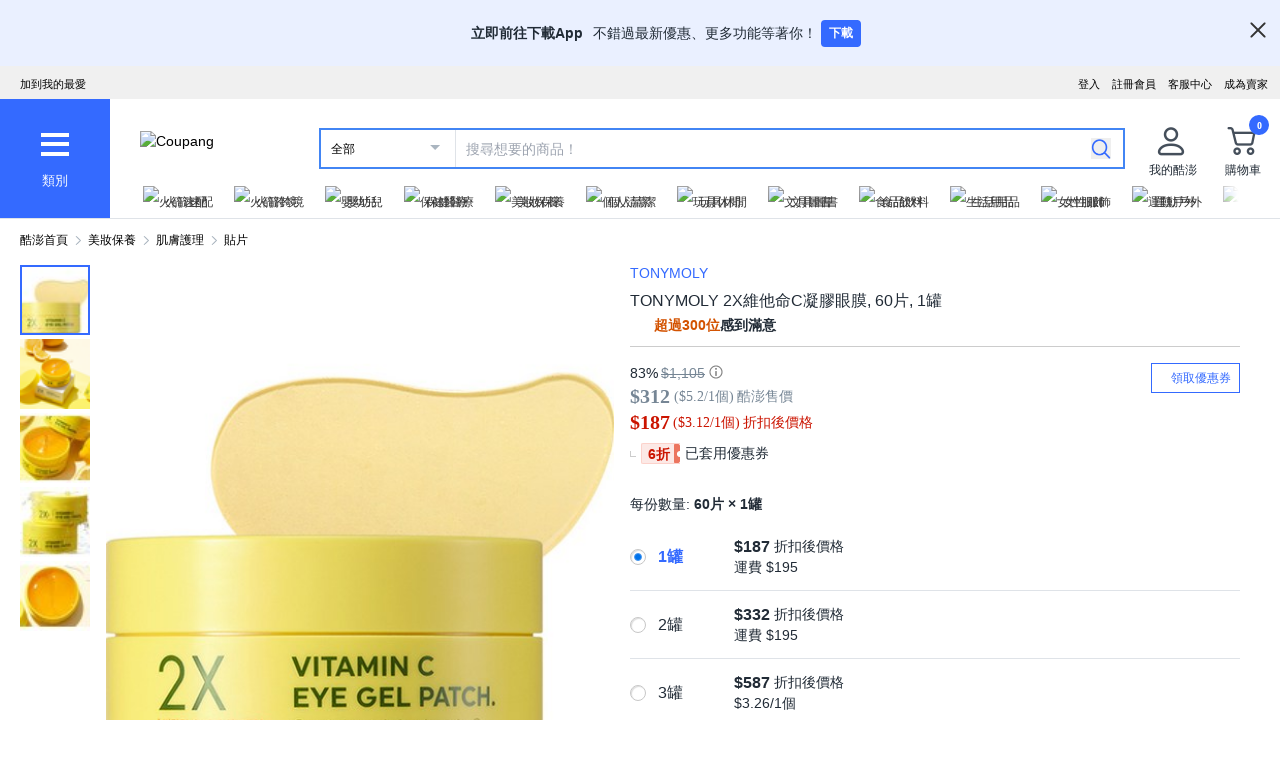

--- FILE ---
content_type: text/html; charset=utf-8
request_url: https://www.tw.coupang.com/products/TONYMOLY-2X%E7%B6%AD%E4%BB%96%E5%91%BDC%E6%8F%90%E4%BA%AE%E6%B0%B4%E6%99%B6%E7%9C%BC%E8%86%9C-21006970672239
body_size: 88008
content:
<!DOCTYPE html><html lang="zh-TW"><head><meta charSet="utf-8"/><meta name="viewport" content="width=device-width, initial-scale=1"/><meta name="viewport" content="width=device-width, initial-scale=1.0, maximum-scale=1.0, user-scalable=0"/><link rel="preload" as="image" href="https://image.coupangcdn.com/image/social_proof/v2/badge_1943f4c336c.png"/><link rel="stylesheet" href="https://assets.coupangcdn.com/front/sdp-next/_next/static/css/2bf90aa076b611c9.css" crossorigin="anonymous" data-precedence="next"/><link rel="stylesheet" href="https://assets.coupangcdn.com/front/sdp-next/_next/static/css/9072436b78977715.css" crossorigin="anonymous" data-precedence="next"/><link rel="stylesheet" href="https://assets.coupangcdn.com/front/sdp-next/_next/static/css/f6dff0731221879f.css" crossorigin="anonymous" data-precedence="next"/><link rel="stylesheet" href="https://assets.coupangcdn.com/front/sdp-next/_next/static/css/e6852ddbfb832cf6.css" crossorigin="anonymous" data-precedence="next"/><link rel="stylesheet" href="https://assets.coupangcdn.com/front/sdp-next/_next/static/css/20bd6cb63e8b6be4.css" crossorigin="anonymous" data-precedence="next"/><link rel="stylesheet" href="https://assets.coupangcdn.com/front/sdp-next/_next/static/css/74b98dec47f7fbb5.css" crossorigin="anonymous" data-precedence="next"/><link rel="stylesheet" href="https://assets.coupangcdn.com/front/sdp-next/_next/static/css/69f12afea4db0275.css" crossorigin="anonymous" data-precedence="next"/><link rel="stylesheet" href="https://assets.coupangcdn.com/front/sdp-next/_next/static/css/aed556db52831650.css" crossorigin="anonymous" data-precedence="next"/><link rel="stylesheet" href="https://assets.coupangcdn.com/front/sdp-next/_next/static/css/2540e50316423ba2.css" crossorigin="anonymous" data-precedence="next"/><link rel="stylesheet" href="https://assets.coupangcdn.com/front/sdp-next/_next/static/css/b4f0130c411c6479.css" crossorigin="anonymous" data-precedence="next"/><link rel="stylesheet" href="https://assets.coupangcdn.com/front/sdp-next/_next/static/css/56caa1c00badad01.css" crossorigin="anonymous" data-precedence="next"/><link rel="stylesheet" href="https://assets.coupangcdn.com/front/sdp-next/_next/static/css/7f629c8db9ae2c49.css" crossorigin="anonymous" data-precedence="next"/><link rel="stylesheet" href="https://assets.coupangcdn.com/front/sdp-next/_next/static/css/a8b465e3926a2a2e.css" crossorigin="anonymous" data-precedence="next"/><link rel="stylesheet" href="https://assets.coupangcdn.com/front/sdp-next/_next/static/css/3b8412005643341e.css" crossorigin="anonymous" data-precedence="next"/><link rel="stylesheet" href="https://assets.coupangcdn.com/front/sdp-next/_next/static/css/c2b494b23b6f8f67.css" crossorigin="anonymous" data-precedence="next"/><link rel="stylesheet" href="https://assets.coupangcdn.com/front/sdp-next/_next/static/css/33b3ba6c3a22259e.css" crossorigin="anonymous" data-precedence="next"/><link rel="preload" as="script" fetchPriority="low" href="https://assets.coupangcdn.com/front/sdp-next/_next/static/chunks/webpack-becde34ab5ea55c4.js" crossorigin=""/><script src="https://assets.coupangcdn.com/front/sdp-next/_next/static/chunks/dcb26fb1-ff3f4b92bfc10d0f.js" async="" crossorigin=""></script><script src="https://assets.coupangcdn.com/front/sdp-next/_next/static/chunks/9641-30a2f0d217b46eda.js" async="" crossorigin=""></script><script src="https://assets.coupangcdn.com/front/sdp-next/_next/static/chunks/main-app-04b8b7653d49a108.js" async="" crossorigin=""></script><script src="https://assets.coupangcdn.com/front/sdp-next/_next/static/chunks/app/global-error-374a74396cf403c7.js" async="" crossorigin=""></script><script src="https://assets.coupangcdn.com/front/sdp-next/_next/static/chunks/app/not-found-6aeda7108ab4d739.js" async="" crossorigin=""></script><script src="https://assets.coupangcdn.com/front/sdp-next/_next/static/chunks/29f6fefa-4cc3fbba8165201e.js" async="" crossorigin=""></script><script src="https://assets.coupangcdn.com/front/sdp-next/_next/static/chunks/952a9b48-689d7189218befb9.js" async="" crossorigin=""></script><script src="https://assets.coupangcdn.com/front/sdp-next/_next/static/chunks/5833-7626b38ca689838c.js" async="" crossorigin=""></script><script src="https://assets.coupangcdn.com/front/sdp-next/_next/static/chunks/5064-337a4e8530a92074.js" async="" crossorigin=""></script><script src="https://assets.coupangcdn.com/front/sdp-next/_next/static/chunks/3092-188f816bdc9f437b.js" async="" crossorigin=""></script><script src="https://assets.coupangcdn.com/front/sdp-next/_next/static/chunks/4166-71cf02def520b662.js" async="" crossorigin=""></script><script src="https://assets.coupangcdn.com/front/sdp-next/_next/static/chunks/1223-8aacbedc3a47c9b6.js" async="" crossorigin=""></script><script src="https://assets.coupangcdn.com/front/sdp-next/_next/static/chunks/2170-2534d165fbc15761.js" async="" crossorigin=""></script><script src="https://assets.coupangcdn.com/front/sdp-next/_next/static/chunks/3306-865ae3be9c4ba76a.js" async="" crossorigin=""></script><script src="https://assets.coupangcdn.com/front/sdp-next/_next/static/chunks/5176-953f891615ca604e.js" async="" crossorigin=""></script><script src="https://assets.coupangcdn.com/front/sdp-next/_next/static/chunks/2044-9d582ef389e60e0c.js" async="" crossorigin=""></script><script src="https://assets.coupangcdn.com/front/sdp-next/_next/static/chunks/3098-9f107f5ccee19b33.js" async="" crossorigin=""></script><script src="https://assets.coupangcdn.com/front/sdp-next/_next/static/chunks/app/products/%5BproductId%5D/page-5ec0d71108f34748.js" async="" crossorigin=""></script><script src="https://assets.coupangcdn.com/front/sdp-next/_next/static/chunks/3273-2064c1e6b79acf79.js" async="" crossorigin=""></script><script src="https://assets.coupangcdn.com/front/sdp-next/_next/static/chunks/app/products/%5BproductId%5D/layout-35a9ff9b3f9acc92.js" async="" crossorigin=""></script><script async="" src="product" type="application/ld+json">{"@context":"https://schema.org/","@type":"Product","sku":"21006970672239-21017001763977","name":"TONYMOLY 2X維他命C凝膠眼膜, 60片, 1罐","image":["https://thumbnail.coupangcdn.com/thumbnails/remote/492x492ex/image/retail/images/2022/12/05/9/3/00e0ecb4-d84b-4785-a1da-87a8c6bc8c36.jpg","https://thumbnail.coupangcdn.com/thumbnails/remote/492x492ex/image/rs_quotation_api/mz4595nj/89a6f17d0a61414fb9da7d47cf908f65.png","https://thumbnail.coupangcdn.com/thumbnails/remote/492x492ex/image/retail/images/2022/12/05/9/7/f522807f-e4f5-486a-b83d-eb9d3d64d637.jpg","https://thumbnail.coupangcdn.com/thumbnails/remote/492x492ex/image/retail/images/2022/12/05/9/3/12e5685c-e6fd-4214-9660-a0d6b788d4e6.jpg","https://thumbnail.coupangcdn.com/thumbnails/remote/492x492ex/image/retail/images/2022/12/05/9/6/0cf4cc56-419d-4b53-9bef-14e3eabe6b23.jpg"],"description":"現在擁有的星級評分 4.6星，評價400則TONYMOLY 2X維他命C凝膠眼膜, 60片, 1罐！在酷澎瀏覽更便宜、更多樣的貼片產品","brand":{"@type":"Brand","name":"TONYMOLY"},"offers":{"priceCurrency":"TWD","shippingDetails":{"shippingRate":{"@type":"MonetaryAmount","value":"0","currency":"TWD"},"@type":"OfferShippingDetails","shippingDestination":{"addressCountry":"TW","@type":"DefinedRegion"}},"priceSpecification":{"priceCurrency":"TWD","@type":"UnitPriceSpecification","price":"1105","priceType":"https://schema.org/StrikethroughPrice"},"@type":"Offer","price":"187","availability":"https://schema.org/InStock","url":"https://www.tw.coupang.com/products/21006970672239"},"aggregateRating":{"@type":"AggregateRating","ratingValue":4.6,"ratingCount":"400"}}</script><script async="" src="breadcrumb" type="application/ld+json">{"@context":"https://schema.org","@type":"BreadcrumbList","itemListElement":[{"@type":"ListItem","position":1,"name":"酷澎首頁","item":"https://www.tw.coupang.com"},[{"@type":"ListItem","position":2,"name":"美妝保養","item":"https://www.tw.coupang.com/categories/%E7%BE%8E%E5%A6%9D%E4%BF%9D%E9%A4%8A-542530"},{"@type":"ListItem","position":3,"name":"肌膚護理","item":"https://www.tw.coupang.com/categories/%E8%82%8C%E8%86%9A%E8%AD%B7%E7%90%86-542574"},{"@type":"ListItem","position":4,"name":"貼片","item":"https://www.tw.coupang.com/categories/%E8%B2%BC%E7%89%87-542588"}]]}</script><link rel="preload" href="https://assets.coupangcdn.com/front/front-web-next/_next/static/web-adapter/index-D_8eWlH_.js" as="script"/><meta name="format-detection" content="telephone=no, date=no, email=no, address=no"/><link rel="shortcut icon" href="https://image7.coupangcdn.com/image/coupang/favicon/favicon.ico" type="image/x-icon"/><link rel="apple-touch-icon" href="https://image10.coupangcdn.com/image/mobile/v3/web_favicon.png"/><meta http-equiv="x-dns-prefetch-control" content="on"/><link rel="dns-prefetch" href="//assets.coupang.com"/><link rel="dns-prefetch" href="//assets2.coupang.com"/><link rel="dns-prefetch" href="//assets.coupangcdn.com"/><link rel="dns-prefetch" href="//asset1.coupangcdn.com"/><link rel="dns-prefetch" href="//private.coupang.com"/><link rel="dns-prefetch" href="//img1a.coupangcdn.com"/><link rel="dns-prefetch" href="//image1.coupangcdn.com"/><link rel="dns-prefetch" href="//thumbnail1.coupangcdn.com"/><link rel="dns-prefetch" href="//static.coupangcdn.com"/><link rel="dns-prefetch" href="//www.facebook.com"/><link rel="dns-prefetch" href="//www.google.com"/><link rel="dns-prefetch" href="//www.google.co.kr"/><link rel="dns-prefetch" href="//stats.g.doubleclick.net"/><link rel="dns-prefetch" href="//connect.facebook.net"/><title>TONYMOLY 2X維他命C凝膠眼膜, 60片, 1罐 - 貼片 | 酷澎</title><meta name="description" content="現在擁有的星級評分 4.6星，評價400則TONYMOLY 2X維他命C凝膠眼膜, 60片, 1罐！在酷澎瀏覽更便宜、更多樣的貼片產品"/><meta property="og:title" content="TONYMOLY 2X維他命C凝膠眼膜, 60片, 1罐 - 貼片 | 酷澎"/><meta property="og:description" content="現在擁有的星級評分 4.6星，評價400則TONYMOLY 2X維他命C凝膠眼膜, 60片, 1罐！在酷澎瀏覽更便宜、更多樣的貼片產品"/><meta property="og:url" content="https://www.tw.coupang.com/products/TONYMOLY-2X%E7%B6%AD%E4%BB%96%E5%91%BDC%E6%8F%90%E4%BA%AE%E6%B0%B4%E6%99%B6%E7%9C%BC%E8%86%9C-21006970672239"/><meta property="og:image" content="//thumbnail.coupangcdn.com/thumbnails/remote/492x492ex/image/retail/images/2022/12/05/9/3/00e0ecb4-d84b-4785-a1da-87a8c6bc8c36.jpg"/><meta property="og:image:width" content="492"/><meta property="og:image:height" content="492"/><meta property="og:type" content="website"/><meta property="og:locale" content="zh_TW"/><meta property="og:site_name" content="Coupang"/><link rel="canonical" href="https://www.tw.coupang.com/products/TONYMOLY-2X%E7%B6%AD%E4%BB%96%E5%91%BDC%E6%8F%90%E4%BA%AE%E6%B0%B4%E6%99%B6%E7%9C%BC%E8%86%9C-21006970672239"/><link href="https://assets.coupangcdn.com/front/front-web-next/_next/static/web-adapter/style-Co6YMTQT.css" rel="stylesheet" data-name="layout"/><meta name="baggage" content="BM1=Akamai-CategorizedBot(claudebot),BM2=monitor,BM3=ArtificialIntelligence(AI)Bots%3A-1%3A"/><script src="https://assets.coupangcdn.com/front/sdp-next/_next/static/chunks/polyfills-42372ed130431b0a.js" crossorigin="anonymous" noModule=""></script></head><body class="fw-font-apple-gothic" data-domain="SDP" data-product-id="21006970672239"><div hidden=""><!--$--><!--/$--></div><div><div id="wa-top-nudge"><img loading="lazy" class="wa-top-nudge-logo" src="//img1a.coupangcdn.com/image/dragonstone/sdp/icon/LauncherIcon.png" alt=""/><div class="wa-top-nudge-text"><strong>立即前往下載App</strong> <p>不錯過最新優惠、更多功能等著你！</p></div><button id="wa-top-nudge-button">下載<div id="wa-top-nudge-popup"><div class="wa-top-nudge-popup-inner"><div class="wa-top-nudge-popup-discount">滿額免運和更多折扣！</div><div class="wa-top-nudge-popup-qr">掃描QR Code下載APP</div><div class="fw-text-center"><img loading="lazy" alt="" class="wa-top-nudge-popup-img fw-inline-block" src="//img1a.coupangcdn.com/image/dragonstone/sdp/mweb/TWAppQrcode.png"/></div><div class="wa-top-nudge-download"><a rel="noreferrer" target="_blank" href="https://www.tw.coupang.com/landing/appstore?platform=ios" id="wa-top-nudge-ios"><img loading="lazy" src="//img1a.coupangcdn.com/image/dragonstone/sdp/mweb/app-store.png" alt="App Store"/></a><a rel="noreferrer" target="_blank" href="https://www.tw.coupang.com/landing/appstore?platform=android" id="wa-top-nudge-android"><img loading="lazy" src="//img1a.coupangcdn.com/image/dragonstone/sdp/mweb/google-play.png" alt="Google Play"/></a></div></div></div></button><div class="wa-top-nudge-close"><span id="wa-top-nudge-close-btn"></span></div></div><div id="wa-config" data-currency="$__" data-arrow-left="https://assets.coupangcdn.com/front/front-web-next/_next/static/media/arrow_left.128503b7.png" data-t="{&quot;94b7db&quot;:&quot;關閉&quot;,&quot;ff1379&quot;:&quot;無法刪除嗎？請再試一次。&quot;,&quot;52624c&quot;:&quot;最近瀏覽過的商品&quot;,&quot;7779d6&quot;:&quot;無。&quot;,&quot;2d47c8&quot;:&quot;請再試一次。&quot;,&quot;back&quot;:&quot;返回&quot;,&quot;4b8d54&quot;:&quot;搜尋&quot;,&quot;990d4f&quot;:&quot;麥克風&quot;,&quot;2bdfeb&quot;:&quot;顯示近期搜尋&quot;,&quot;c8917d&quot;:&quot;關閉近期搜尋&quot;,&quot;fd74f0&quot;:&quot;搜尋字詞&quot;,&quot;8124e8&quot;:&quot;近期&quot;,&quot;fc81e2&quot;:&quot;刪除&quot;,&quot;f3dc4f&quot;:&quot;已關閉儲存近期搜尋功能。&quot;,&quot;4bcb41&quot;:&quot;旅遊/票券&quot;,&quot;0037c7&quot;:&quot;主題館&quot;,&quot;6e50be&quot;:&quot;查看更多&quot;,&quot;a4b69f&quot;:&quot;全部&quot;}" data-search-uri="/search" data-web-domain="https://www.tw.coupang.com"></div><div id="wa-header" class="fw-font-apple-gothic  fw-bg-white s600:fw-static "><div class="fw-bg-[#f0f0f0] " id="wa-top-bar" data-user-name-masked="false" data-top-banner-logging-tc="true"><div style="max-width:1500px" class="fw-m-auto fw-w-full fw-text-[11px]"><menu class="fw-relative fw-float-right *:fw-float-right *:fw-h-[33px] *:fw-pr-[12px] *:fw-pt-[10px]"><li class="fw-hidden s600:fw-block"><a href="https://coupa.ng/cj2oQc">成為賣家</a></li><li class="cs-center fw-group fw-relative"><a href="https://mc.tw.coupang.com/ssr/desktop/contact/faq" data-log="{ id: &#x27;customer_center&#x27;}">客服中心</a><p class="fw-hidden group-hover:fw-block" style="z-index:9999"><a href="https://mc.tw.coupang.com/ssr/desktop/contact/faq" data-log="{ id:&#x27;customer_center_1&#x27; }">常見問題</a><a href="https://mc.tw.coupang.com/ssr/desktop/contact/inquiry" data-log="{ id:&#x27;customer_center_3&#x27; }">1:1 聊天諮詢</a><a href="https://mc.tw.coupang.com/ssr/desktop/contact/voc" data-log="{ id:&#x27;customer_center_2&#x27; }">客戶心聲</a><a href="https://www.tw.coupang.com/article/returns-policy" data-log="{ id:&#x27;customer_center_4&#x27; }">取消/退貨說明</a></p></li><li><a href="https://member.tw.coupang.com/login/memberJoinFrm.pang" title="註冊會員">註冊會員</a></li><li><a href="https://member.tw.coupang.com/login/login.pang?rtnUrl=https%3A%2F%2Fwww.tw.coupang.com%2Fnp%2Fpost%2Flogin%3Fr%3Dhttp%253A%252F%252Fwww.tw.coupang.com%252Fproducts%252FTONYMOLY-2X%2525E7%2525B6%2525AD%2525E4%2525BB%252596%2525E5%252591%2525BDC%2525E6%25258F%252590%2525E4%2525BA%2525AE%2525E6%2525B0%2525B4%2525E6%252599%2525B6%2525E7%25259C%2525BC%2525E8%252586%25259C-21006970672239" title="登入">登入</a></li></menu><menu id="subscribeHeader" class="fw-hidden s600:fw-block"><li class="new-header"><a id="wa-bookmark" data-msg="按下Command+D鍵即可將酷澎網頁新增至我的最愛。" class="bookmark" data-log="{ id: &quot;add_to_favorites&quot; }">加到我的最愛</a></li></menu><div class="fw-invisible fw-clear-both fw-h-[0px]">.</div></div></div><div><select id="wa-category-select" name="component" class="searchCategories search_category_filter fw-hidden"><option value="" data-text="全部">全部</option></select><div style="max-width:1500px" class="fw-mx-auto fw-flex fw-w-full fw-items-center fw-pr-[5px] max-s1024:rlux:fw-bg-[#131516]"><div id="wa-category" class="fw-relative fw-flex fw-h-[48px] fw-w-[48px] fw-cursor-pointer fw-flex-col fw-items-center fw-justify-center fw-bg-[#346aff] rlux:fw-bg-[#131516] s1024:fw-h-[119px] s1024:fw-w-[110px]"><div class="fw-flex fw-h-[24px] fw-w-[24px] fw-flex-col fw-items-center fw-justify-around s1024:fw-h-[28px] s1024:fw-w-[28px]"><div class="fw-h-[1px] fw-w-full fw-bg-white s1024:fw-h-[4px]"></div><div class="fw-h-[1px] fw-w-full fw-bg-white s1024:fw-h-[4px]"></div><div class="fw-h-[1px] fw-w-full fw-bg-white s1024:fw-h-[4px]"></div></div><div class="fw-mt-[15px] fw-hidden fw-text-center fw-text-[13px] fw-font-normal fw-leading-none fw-text-white s1024:fw-block">類別</div><div class="category-layer" id="wa-pc-category" data-icons="https://assets.coupangcdn.com/front/front-web-next/_next/static/media/icons.03b3790b.png" style="z-index:9999"><div class="fw-hidden">購物</div><div id="wa-language" class="fw-border-b fw-border-[#DFE3E8] fw-px-[20px] fw-py-[16px]"><h4 class="fw-bold fw-mb-[16px] fw-font-apple-gothic fw-text-[14px] fw-leading-[17px] fw-text-[#212B36]">語言</h4><div class="wa-language-select__radios fw-flex fw-flex-col fw-gap-[12px]"><div class="wa-radio-container"><label><span class="wa-radio-label "><input type="radio" name="accept-language" value="en-US"/></span><span style="margin-top:2px">English</span></label></div><div class="wa-radio-container"><label><span class="wa-radio-label "><input type="radio" name="accept-language" value="zh-TW"/></span><span style="margin-top:2px">繁體中文(台灣)</span></label></div></div></div><ul class="menu shopping-menu-list fd"></ul><div class="fw-hidden">票券</div><ul class="menu ticket-menu-list fd"></ul><div class="fw-hidden">主題館</div><ul class="menu theme-menu-list menu-divider fd fw-hidden"></ul><ul class="menu ingress-menu-list fd"><li class="ingress-point"><a href="https://coupa.ng/cj2oQc" data-el="seller_signup" data-text="加入酷澎商城">加入酷澎商城</a></li></ul><div id="wa-app-links" class="fw-bg-[#F1F4F6] fw-pt-[8px]"><div class="fw-flex fw-flex-col fw-justify-around fw-gap-[12px] fw-bg-white fw-py-[12px] fw-pl-[20px]"><div class="fw-cursor-default"><img loading="lazy" src="https://assets.coupangcdn.com/front/front-web-next/_next/static/media/launch-icon.f4f7f452.png" width="26" height="26" alt="" class="fw-inline-block"/> 下載酷澎APP</div><div><a href="https://www.tw.coupang.com/landing/appstore?platform=ios"><img loading="lazy" src="https://assets.coupangcdn.com/front/front-web-next/_next/static/media/app-store.26648395.png" width="93" height="30" alt=""/></a></div><div><a href="https://www.tw.coupang.com/landing/appstore?platform=android"><img loading="lazy" src="https://assets.coupangcdn.com/front/front-web-next/_next/static/media/google-play.08cdd5c1.png" width="106" height="30" alt=""/></a></div></div></div><div class="loader-wrapper"><span class="loader"></span></div></div><div class="fw-absolute fw-left-0 fw-top-[114px] fw-z-10 fw-hidden fw-w-[220px] fw-overflow-auto fw-bg-white fw-shadow-md" id="wa-mobile-category" style="z-index:9999"><div id="wa-mobile-category-language"></div><div id="wa-category-list-wrap"></div><div id="wa-mobile-category-app-links"></div><div class="loader-wrapper"><span class="loader"></span></div></div></div><div class="fw-flex fw-flex-1 fw-flex-col max-s1024:fw-h-[48px]"><div class="fw-ml-[16px] fw-flex fw-items-center fw-justify-between max-s1024:fw-h-[48px] s1024:fw-ml-[30px] s1024:fw-mt-[20px]"><a href="https://www.tw.coupang.com" class="fw-mr-[25px] fw-inline-block fw-flex-none" data-log="{ id: &#x27;coupang_header_logo_click&#x27; }"><img loading="lazy" class="fw-h-[23px] fw-w-[101px] s1024:fw-h-[36px] s1024:fw-w-[154px]" src="//image7.coupangcdn.com/image/coupang/common/logo_coupang_w350.png" alt="Coupang"/></a><form id="wa-search-form" class="product-search search-form fw-flex fw-flex-1 fw-items-center fw-border-0 fw-hidden s1024:fw-flex fw-border-2 rlux:fw-border-bluegray-1000" action="/search"><div class="select--category fw-w-[90px] s500:fw-w-[135px]"><span class="select--category--button"></span><a class="select--category__current rlux:fw-text-bluegray-800" id="currentCategoryText">全部</a></div><div class="header-searchForm fw-relative fw-flex-1"><input type="text" maxLength="49" placeholder="搜尋想要的商品！" class="headerSearchKeyword coupang-search fw-h-full fw-w-full fw-bg-white fw-indent-[10px] fw-text-[14px] fw-outline-none rlux:fw-text-bluegray-1000 rlux:placeholder:fw-text-bluegray-800" title="酷澎商品搜尋" autoComplete="off" name="q" value=""/><input type="hidden" name="traceId"/><div class="headerPopupWords popularity-words" style="z-index:9999"><div class="autocomplete_wrap"></div><div class="history-btns"><span class="delete-all-kwdhistory del-button">全部刪除</span><span class="history-on-off on">關閉近期搜尋</span></div></div></div><a class="speech-mic fw-mr-[12px] fw-hidden fw-flex-none fw-cursor-pointer"></a><button type="submit" class="headerSearchBtn fw-mr-[12px] fw-inline-block fw-flex-none" title="搜尋"><img loading="lazy" alt="" width="20" height="21" src="https://assets.coupangcdn.com/front/front-web-next/_next/static/media/search.85cd3dbf.png"/></button><input type="hidden" name="channel" value="user"/></form><ul class="icon-menus fw-flex"><li class="my-coupang fw-group fw-relative fw-mx-[24px] fw-flex fw-items-center"><a id="wa-mycoupang-link" href="https://mc.tw.coupang.com/ssr/desktop/order/list" data-log="{ id: &#x27;mycoupang&#x27;}"><img loading="lazy" alt="" class="fw-h-[36px] fw-w-[36px] s1024:fw-h-[44px] s1024:fw-w-[44px]" src="https://assets.coupangcdn.com/front/front-web-next/_next/static/media/person.07e45e52.png"/><div class="fw-hidden fw-text-center s1024:fw-block">我的酷澎</div></a><p class="my-coupang-menu fw-top-[29px] fw-hidden group-hover:fw-block s1024:fw-top-[52px]" style="z-index:9999"><span class="wrapper"><i class="arrow"></i><a href="https://mc.tw.coupang.com/ssr/desktop/order/list" data-log="{ id: &#x27;mycoupang_1&#x27;}">訂單列表</a><a href="https://mc.tw.coupang.com/ssr/desktop/cancel-return-exchange/list" data-log="{ id: &#x27;mycoupang_2&#x27;}">取消／退貨</a></span></p></li><li class="cart w-mr-0 fw-relative fw-flex s1024:fw-mr-[10px]" id="wa-cart-menu"><a id="wa-cart-link" href="//cart.tw.coupang.com/cart" data-log="{ id: &#x27;cart&#x27; }" data-callcartcountwebapi="A"><img loading="lazy" src="https://assets.coupangcdn.com/front/front-web-next/_next/static/media/cart.ccef8f9e.png" class="fw-h-[36px] fw-w-[36px] s1024:fw-h-[44px] s1024:fw-w-[44px]" alt=""/><em id="headerCartCount" class="fw-right-[-4px] fw-top-[-4px]"></em><div class="fw-hidden fw-text-center s1024:fw-block">購物車</div></a><div class="fw-top-[29px] fw-hidden s1024:fw-top-[52px]" style="z-index:9999" id="wa-cart-preview"><span class="wrapper"><i class="arrow"></i><div id="wa-cart-content"><div class="loader-wrapper"><span class="loader"></span></div></div><div id="wa-cart-empty"><ul><li class="empty-cart">您的購物車中尚無任何商品。</li></ul></div><a href="//cart.tw.coupang.com/cart" id="wa-cart-btn"><span><span>查看所有購物車</span><i class="blue-arrow"></i></span></a></span></div></li></ul></div><div class="fw-mt-[8px] fw-hidden fw-items-center fw-justify-between s1024:fw-flex"><div id="quick-category-pc" class=" gnb-menu-container fw-hidden fw-pl-[20px] s600:fw-block"><a class="gnb-menu-btn gnb-menu-btn-left" tabindex="0"><span></span></a><div class="fw-w-0"><ul class="gnb-menu-scroll"><li class="gnb-menu-item"><a href="https://www.tw.coupang.com/categories/%E7%81%AB%E7%AE%AD%E9%80%9F%E9%85%8D-521985" class="" data-log="{ id:&#x27;gnb_menu_item_GNB_V2&#x27;, param:{sectionId:&#x27;rocketdelivery&#x27;} }"><img loading="lazy" class="gnb-menu-item__icon" alt="火箭速配" src="https://img1a.coupangcdn.com/image/coupang/home/icons/rocket_icon@3x.png"/><span>火箭速配</span></a></li><li class="gnb-menu-item"><a href="https://www.tw.coupang.com/categories/%E7%81%AB%E7%AE%AD%E8%B7%A8%E5%A2%83-509025" class="" data-log="{ id:&#x27;gnb_menu_item_GNB_V2&#x27;, param:{sectionId:&#x27;coupangglobal&#x27;} }"><img loading="lazy" class="gnb-menu-item__icon" alt="火箭跨境" src="https://img1a.coupangcdn.com/image/coupang/home/icons/rocket_oversea_tw_tipless.png"/><span>火箭跨境</span></a></li><li class="gnb-menu-item"><a href="https://www.tw.coupang.com/categories/%E5%AC%B0%E5%B9%BC%E5%85%92-542833" class="" data-log="{ id:&#x27;gnb_menu_item_GNB_V2&#x27;, param:{sectionId:&#x27;BABY&#x27;} }"><img loading="lazy" class="gnb-menu-item__icon" alt="嬰幼兒" src="https://img1a.coupangcdn.com/image/coupang/home/icons/dawn-1424-baby1x.png"/><span>嬰幼兒</span></a></li><li class="gnb-menu-item"><a href="https://www.tw.coupang.com/categories/%E4%BF%9D%E5%81%A5%E9%86%AB%E7%99%82-541994" class="" data-log="{ id:&#x27;gnb_menu_item_GNB_V2&#x27;, param:{sectionId:&#x27;HEALTH&#x27;} }"><img loading="lazy" class="gnb-menu-item__icon" alt="保健醫療" src="https://img1a.coupangcdn.com/image/coupang/home/icons/dawn-1424-healthfood1x.png"/><span>保健醫療</span></a></li><li class="gnb-menu-item"><a href="https://www.tw.coupang.com/categories/%E7%BE%8E%E5%A6%9D%E4%BF%9D%E9%A4%8A-542530" class="" data-log="{ id:&#x27;gnb_menu_item_GNB_V2&#x27;, param:{sectionId:&#x27;BEAUTY&#x27;} }"><img loading="lazy" class="gnb-menu-item__icon" alt="美妝保養" src="https://img1a.coupangcdn.com/image/coupang/home/icons/dawn-1424-beauty1x.png"/><span>美妝保養</span></a></li><li class="gnb-menu-item"><a href="https://www.tw.coupang.com/categories/%E5%80%8B%E4%BA%BA%E6%B8%85%E6%BD%94-556211" class="" data-log="{ id:&#x27;gnb_menu_item_GNB_V2&#x27;, param:{sectionId:&#x27;PERSONAL_CARE&#x27;} }"><img loading="lazy" class="gnb-menu-item__icon" alt="個人清潔" src="https://img1a.coupangcdn.com/image/coupang/home/icons/dawn-1424-clean1x.png"/><span>個人清潔</span></a></li><li class="gnb-menu-item"><a href="https://www.tw.coupang.com/categories/%E7%8E%A9%E5%85%B7%E4%BC%91%E9%96%92-550280" class="" data-log="{ id:&#x27;gnb_menu_item_GNB_V2&#x27;, param:{sectionId:&#x27;TOYS&#x27;} }"><img loading="lazy" class="gnb-menu-item__icon" alt="玩具休閒" src="https://img1a.coupangcdn.com/image/coupang/home/icons/dawn-1424-toy1x.png"/><span>玩具休閒</span></a></li><li class="gnb-menu-item"><a href="https://www.tw.coupang.com/categories/%E6%96%87%E5%85%B7%E5%9C%96%E6%9B%B8-548750" class="" data-log="{ id:&#x27;gnb_menu_item_GNB_V2&#x27;, param:{sectionId:&#x27;STATIONARY&#x27;} }"><img loading="lazy" class="gnb-menu-item__icon" alt="文具圖書" src="https://img1a.coupangcdn.com/image/coupang/home/icons/dawn-1424-pencils1x.png"/><span>文具圖書</span></a></li><li class="gnb-menu-item"><a href="https://www.tw.coupang.com/categories/%E9%A3%9F%E5%93%81%E9%A3%B2%E6%96%99-541149" class="" data-log="{ id:&#x27;gnb_menu_item_GNB_V2&#x27;, param:{sectionId:&#x27;FOOD&#x27;} }"><img loading="lazy" class="gnb-menu-item__icon" alt="食品飲料" src="https://img1a.coupangcdn.com/image/component_52_asset/component_52_asset_51199702-7be7-482e-8581-92fc7573cf55.png"/><span>食品飲料</span></a></li><li class="gnb-menu-item"><a href="https://www.tw.coupang.com/categories/%E7%94%9F%E6%B4%BB%E7%94%A8%E5%93%81-545044" class="" data-log="{ id:&#x27;gnb_menu_item_GNB_V2&#x27;, param:{sectionId:&#x27;HOUSEHOLD_GOODS&#x27;} }"><img loading="lazy" class="gnb-menu-item__icon" alt="生活用品" src="https://img1a.coupangcdn.com/image/component_52_asset/component_52_asset_aa79f1a1-9e49-4f52-95bc-bc027afa528f.png"/><span>生活用品</span></a></li><li class="gnb-menu-item"><a href="https://www.tw.coupang.com/categories/%E5%A5%B3%E6%80%A7%E6%9C%8D%E9%A3%BE-547117" class="" data-log="{ id:&#x27;gnb_menu_item_GNB_V2&#x27;, param:{sectionId:&#x27;FASHION&#x27;} }"><img loading="lazy" class="gnb-menu-item__icon" alt="女性服飾" src="https://img1a.coupangcdn.com/image/component_52_asset/component_52_asset_e4958bff-804a-4b3b-bb9e-4a0ef2a1a735.png"/><span>女性服飾</span></a></li><li class="gnb-menu-item"><a href="https://www.tw.coupang.com/categories/%E9%81%8B%E5%8B%95%E6%88%B6%E5%A4%96-547412" class="" data-log="{ id:&#x27;gnb_menu_item_GNB_V2&#x27;, param:{sectionId:&#x27;SPORTS_OUTDOORS&#x27;} }"><img loading="lazy" class="gnb-menu-item__icon" alt="運動戶外" src="https://img1a.coupangcdn.com/image/component_52_asset/component_52_asset_d61caa03-324b-4210-9f03-389069097c06.png"/><span>運動戶外</span></a></li><li class="gnb-menu-item"><a href="https://www.tw.coupang.com/categories/%E6%95%B8%E4%BD%8D%E5%AE%B6%E9%9B%BB-549477" class="" data-log="{ id:&#x27;gnb_menu_item_GNB_V2&#x27;, param:{sectionId:&#x27;ELECTRICS&#x27;} }"><img loading="lazy" class="gnb-menu-item__icon" alt="數位家電" src="https://img1a.coupangcdn.com/image/coupang/home/icons/dawn-1424-electri1x.png"/><span>數位家電</span></a></li><li class="gnb-menu-item"><a href="https://www.tw.coupang.com/categories/%E5%BB%9A%E6%88%BF%E7%94%A8%E5%93%81-544319" class="" data-log="{ id:&#x27;gnb_menu_item_GNB_V2&#x27;, param:{sectionId:&#x27;KITCHEN&#x27;} }"><img loading="lazy" class="gnb-menu-item__icon" alt="廚房用品" src="https://img1a.coupangcdn.com/image/component_52_asset/component_52_asset_f9ad05ff-0dcd-42e8-b60b-d90bbbcc720f.png"/><span>廚房用品</span></a></li><li class="gnb-menu-item"><a href="https://www.tw.coupang.com/categories/%E5%AE%A4%E5%85%A7%E5%AE%B6%E5%B1%85-546254" class="" data-log="{ id:&#x27;gnb_menu_item_GNB_V2&#x27;, param:{sectionId:&#x27;HOME_INTERIOR&#x27;} }"><img loading="lazy" class="gnb-menu-item__icon" alt="室內家居" src="https://img1a.coupangcdn.com/image/coupang/home/icons/dawn-1424-home1x.png"/><span>室內家居</span></a></li><li class="gnb-menu-item"><a href="https://www.tw.coupang.com/categories/%E5%AF%B5%E7%89%A9-551363" class="" data-log="{ id:&#x27;gnb_menu_item_GNB_V2&#x27;, param:{sectionId:&#x27;PETS&#x27;} }"><img loading="lazy" class="gnb-menu-item__icon" alt="寵物" src="https://img1a.coupangcdn.com/image/coupang/home/icons/dawn-1424-puppy1x.png"/><span>寵物</span></a></li><li class="gnb-menu-item"><a href="https://coupa.ng/cj2oQD" class="" data-log="{ id:&#x27;gnb_menu_item_GNB_V2&#x27;, param:{sectionId:&#x27;SELL_ON_COUPANG&#x27;} }"><img loading="lazy" class="gnb-menu-item__icon" alt="加入酷澎商城" src="https://image.coupangcdn.com/image/coupang/home/icons/web/tw/web_gnd_sellershop_v1.png"/><span>加入酷澎商城</span><i class="in " data-new-tag-exposure-mills="0"></i></a></li></ul></div><a class="gnb-menu-btn gnb-menu-btn-right gnb-menu-btn-active" tabindex="0"><span></span></a></div></div></div></div><div class="fw-block fw-border-b-[1px] fw-border-t-[1px] fw-border-[#C4CDD5] fw-p-[10px] s1024:fw-hidden"><form id="wa-search-form-tablet" class="product-search search-form fw-flex fw-flex-1 fw-items-center fw-border-0  fw-border-2 rlux:fw-border-bluegray-1000" action="/search"><div class="select--category fw-w-[90px] s500:fw-w-[135px]"><span class="select--category--button"></span><a class="select--category__current rlux:fw-text-bluegray-800" id="currentCategoryText">全部</a></div><div class="header-searchForm fw-relative fw-flex-1"><input type="text" maxLength="49" placeholder="搜尋想要的商品！" class="headerSearchKeyword coupang-search fw-h-full fw-w-full fw-bg-white fw-indent-[10px] fw-text-[14px] fw-outline-none rlux:fw-text-bluegray-1000 rlux:placeholder:fw-text-bluegray-800" title="酷澎商品搜尋" autoComplete="off" name="q" value=""/><input type="hidden" name="traceId"/><div class="headerPopupWords popularity-words" style="z-index:9999"><div class="autocomplete_wrap"></div><div class="history-btns"><span class="delete-all-kwdhistory del-button">全部刪除</span><span class="history-on-off on">關閉近期搜尋</span></div></div></div><a class="speech-mic fw-mr-[12px] fw-hidden fw-flex-none fw-cursor-pointer"></a><button type="submit" class="headerSearchBtn fw-mr-[12px] fw-inline-block fw-flex-none" title="搜尋"><img loading="lazy" alt="" width="20" height="21" src="https://assets.coupangcdn.com/front/front-web-next/_next/static/media/search.85cd3dbf.png"/></button><input type="hidden" name="channel" value="user"/></form></div><div class="fw-mt-[8px] fw-hidden fw-items-center fw-justify-between s768:fw-flex s1024:fw-hidden"><div id="quick-category-tablet" class=" gnb-menu-container fw-hidden fw-pl-[20px] s600:fw-block"><a class="gnb-menu-btn gnb-menu-btn-left" tabindex="0"><span></span></a><div class="fw-w-0"><ul class="gnb-menu-scroll"><li class="gnb-menu-item"><a href="https://www.tw.coupang.com/categories/%E7%81%AB%E7%AE%AD%E9%80%9F%E9%85%8D-521985" class="" data-log="{ id:&#x27;gnb_menu_item_GNB_V2&#x27;, param:{sectionId:&#x27;rocketdelivery&#x27;} }"><img loading="lazy" class="gnb-menu-item__icon" alt="火箭速配" src="https://img1a.coupangcdn.com/image/coupang/home/icons/rocket_icon@3x.png"/><span>火箭速配</span></a></li><li class="gnb-menu-item"><a href="https://www.tw.coupang.com/categories/%E7%81%AB%E7%AE%AD%E8%B7%A8%E5%A2%83-509025" class="" data-log="{ id:&#x27;gnb_menu_item_GNB_V2&#x27;, param:{sectionId:&#x27;coupangglobal&#x27;} }"><img loading="lazy" class="gnb-menu-item__icon" alt="火箭跨境" src="https://img1a.coupangcdn.com/image/coupang/home/icons/rocket_oversea_tw_tipless.png"/><span>火箭跨境</span></a></li><li class="gnb-menu-item"><a href="https://www.tw.coupang.com/categories/%E5%AC%B0%E5%B9%BC%E5%85%92-542833" class="" data-log="{ id:&#x27;gnb_menu_item_GNB_V2&#x27;, param:{sectionId:&#x27;BABY&#x27;} }"><img loading="lazy" class="gnb-menu-item__icon" alt="嬰幼兒" src="https://img1a.coupangcdn.com/image/coupang/home/icons/dawn-1424-baby1x.png"/><span>嬰幼兒</span></a></li><li class="gnb-menu-item"><a href="https://www.tw.coupang.com/categories/%E4%BF%9D%E5%81%A5%E9%86%AB%E7%99%82-541994" class="" data-log="{ id:&#x27;gnb_menu_item_GNB_V2&#x27;, param:{sectionId:&#x27;HEALTH&#x27;} }"><img loading="lazy" class="gnb-menu-item__icon" alt="保健醫療" src="https://img1a.coupangcdn.com/image/coupang/home/icons/dawn-1424-healthfood1x.png"/><span>保健醫療</span></a></li><li class="gnb-menu-item"><a href="https://www.tw.coupang.com/categories/%E7%BE%8E%E5%A6%9D%E4%BF%9D%E9%A4%8A-542530" class="" data-log="{ id:&#x27;gnb_menu_item_GNB_V2&#x27;, param:{sectionId:&#x27;BEAUTY&#x27;} }"><img loading="lazy" class="gnb-menu-item__icon" alt="美妝保養" src="https://img1a.coupangcdn.com/image/coupang/home/icons/dawn-1424-beauty1x.png"/><span>美妝保養</span></a></li><li class="gnb-menu-item"><a href="https://www.tw.coupang.com/categories/%E5%80%8B%E4%BA%BA%E6%B8%85%E6%BD%94-556211" class="" data-log="{ id:&#x27;gnb_menu_item_GNB_V2&#x27;, param:{sectionId:&#x27;PERSONAL_CARE&#x27;} }"><img loading="lazy" class="gnb-menu-item__icon" alt="個人清潔" src="https://img1a.coupangcdn.com/image/coupang/home/icons/dawn-1424-clean1x.png"/><span>個人清潔</span></a></li><li class="gnb-menu-item"><a href="https://www.tw.coupang.com/categories/%E7%8E%A9%E5%85%B7%E4%BC%91%E9%96%92-550280" class="" data-log="{ id:&#x27;gnb_menu_item_GNB_V2&#x27;, param:{sectionId:&#x27;TOYS&#x27;} }"><img loading="lazy" class="gnb-menu-item__icon" alt="玩具休閒" src="https://img1a.coupangcdn.com/image/coupang/home/icons/dawn-1424-toy1x.png"/><span>玩具休閒</span></a></li><li class="gnb-menu-item"><a href="https://www.tw.coupang.com/categories/%E6%96%87%E5%85%B7%E5%9C%96%E6%9B%B8-548750" class="" data-log="{ id:&#x27;gnb_menu_item_GNB_V2&#x27;, param:{sectionId:&#x27;STATIONARY&#x27;} }"><img loading="lazy" class="gnb-menu-item__icon" alt="文具圖書" src="https://img1a.coupangcdn.com/image/coupang/home/icons/dawn-1424-pencils1x.png"/><span>文具圖書</span></a></li><li class="gnb-menu-item"><a href="https://www.tw.coupang.com/categories/%E9%A3%9F%E5%93%81%E9%A3%B2%E6%96%99-541149" class="" data-log="{ id:&#x27;gnb_menu_item_GNB_V2&#x27;, param:{sectionId:&#x27;FOOD&#x27;} }"><img loading="lazy" class="gnb-menu-item__icon" alt="食品飲料" src="https://img1a.coupangcdn.com/image/component_52_asset/component_52_asset_51199702-7be7-482e-8581-92fc7573cf55.png"/><span>食品飲料</span></a></li><li class="gnb-menu-item"><a href="https://www.tw.coupang.com/categories/%E7%94%9F%E6%B4%BB%E7%94%A8%E5%93%81-545044" class="" data-log="{ id:&#x27;gnb_menu_item_GNB_V2&#x27;, param:{sectionId:&#x27;HOUSEHOLD_GOODS&#x27;} }"><img loading="lazy" class="gnb-menu-item__icon" alt="生活用品" src="https://img1a.coupangcdn.com/image/component_52_asset/component_52_asset_aa79f1a1-9e49-4f52-95bc-bc027afa528f.png"/><span>生活用品</span></a></li><li class="gnb-menu-item"><a href="https://www.tw.coupang.com/categories/%E5%A5%B3%E6%80%A7%E6%9C%8D%E9%A3%BE-547117" class="" data-log="{ id:&#x27;gnb_menu_item_GNB_V2&#x27;, param:{sectionId:&#x27;FASHION&#x27;} }"><img loading="lazy" class="gnb-menu-item__icon" alt="女性服飾" src="https://img1a.coupangcdn.com/image/component_52_asset/component_52_asset_e4958bff-804a-4b3b-bb9e-4a0ef2a1a735.png"/><span>女性服飾</span></a></li><li class="gnb-menu-item"><a href="https://www.tw.coupang.com/categories/%E9%81%8B%E5%8B%95%E6%88%B6%E5%A4%96-547412" class="" data-log="{ id:&#x27;gnb_menu_item_GNB_V2&#x27;, param:{sectionId:&#x27;SPORTS_OUTDOORS&#x27;} }"><img loading="lazy" class="gnb-menu-item__icon" alt="運動戶外" src="https://img1a.coupangcdn.com/image/component_52_asset/component_52_asset_d61caa03-324b-4210-9f03-389069097c06.png"/><span>運動戶外</span></a></li><li class="gnb-menu-item"><a href="https://www.tw.coupang.com/categories/%E6%95%B8%E4%BD%8D%E5%AE%B6%E9%9B%BB-549477" class="" data-log="{ id:&#x27;gnb_menu_item_GNB_V2&#x27;, param:{sectionId:&#x27;ELECTRICS&#x27;} }"><img loading="lazy" class="gnb-menu-item__icon" alt="數位家電" src="https://img1a.coupangcdn.com/image/coupang/home/icons/dawn-1424-electri1x.png"/><span>數位家電</span></a></li><li class="gnb-menu-item"><a href="https://www.tw.coupang.com/categories/%E5%BB%9A%E6%88%BF%E7%94%A8%E5%93%81-544319" class="" data-log="{ id:&#x27;gnb_menu_item_GNB_V2&#x27;, param:{sectionId:&#x27;KITCHEN&#x27;} }"><img loading="lazy" class="gnb-menu-item__icon" alt="廚房用品" src="https://img1a.coupangcdn.com/image/component_52_asset/component_52_asset_f9ad05ff-0dcd-42e8-b60b-d90bbbcc720f.png"/><span>廚房用品</span></a></li><li class="gnb-menu-item"><a href="https://www.tw.coupang.com/categories/%E5%AE%A4%E5%85%A7%E5%AE%B6%E5%B1%85-546254" class="" data-log="{ id:&#x27;gnb_menu_item_GNB_V2&#x27;, param:{sectionId:&#x27;HOME_INTERIOR&#x27;} }"><img loading="lazy" class="gnb-menu-item__icon" alt="室內家居" src="https://img1a.coupangcdn.com/image/coupang/home/icons/dawn-1424-home1x.png"/><span>室內家居</span></a></li><li class="gnb-menu-item"><a href="https://www.tw.coupang.com/categories/%E5%AF%B5%E7%89%A9-551363" class="" data-log="{ id:&#x27;gnb_menu_item_GNB_V2&#x27;, param:{sectionId:&#x27;PETS&#x27;} }"><img loading="lazy" class="gnb-menu-item__icon" alt="寵物" src="https://img1a.coupangcdn.com/image/coupang/home/icons/dawn-1424-puppy1x.png"/><span>寵物</span></a></li><li class="gnb-menu-item"><a href="https://coupa.ng/cj2oQD" class="" data-log="{ id:&#x27;gnb_menu_item_GNB_V2&#x27;, param:{sectionId:&#x27;SELL_ON_COUPANG&#x27;} }"><img loading="lazy" class="gnb-menu-item__icon" alt="加入酷澎商城" src="https://image.coupangcdn.com/image/coupang/home/icons/web/tw/web_gnd_sellershop_v1.png"/><span>加入酷澎商城</span><i class="in " data-new-tag-exposure-mills="0"></i></a></li></ul></div><a class="gnb-menu-btn gnb-menu-btn-right gnb-menu-btn-active" tabindex="0"><span></span></a></div></div></div></div><div class="fw-relative"><article id="wa-sidebar" style="z-index:9900" class="fw-absolute fw-hidden "><ul class="promotion-banner"></ul><section id="wa-recent-view" data-fodium="//reco.tw.coupang.com" data-hiderecentview="false"><div class="side-cart"><a href="//cart.tw.coupang.com/cart" data-log="{&quot;logCategory&quot;:&quot;event&quot;, &quot;logType&quot;:&quot;click&quot;, &quot;logLabel&quot;:&quot;cart&quot;,&quot;grp&quot;:&quot;sideBar&quot;}"><span class="fw-inline-block fw-text-[11px] fw-leading-[13px]">購物車</span><em class="cart-count"></em></a></div><div class="recently-viewed-products"><span class="fw-inline-block fw-text-[11px] fw-leading-[13px]">最近瀏覽商品</span><em class="total-element"></em></div><div class="recently-viewed-list"><ul class="recently-viewed-page"></ul><p class="recent-viewed-paging"><span class="counter"><strong class="pageNumber"></strong>/<em class="total-pages"></em></span><span class="recentlyViewedBtn"><a href="回到上一頁" class="move prev">prev</a><a href="前往下一頁" class="move next">next</a></span></p></div></section></article></div><div id="wa-goto-top" style="z-index:9950" class=""><button class="goto-top__button"><i class="goto-top__arrow"></i></button></div><div id="wa-banners"></div></div><script>
          
          window['__weblog_args__']={"pageName":"sdp","domain":"sdp","apiVersion":"V3","withCredential":true};
          window['__jslog_args__']={"applicationId":"sdp_next","domain":"sdp_next","pageName":"sdp","instanceId":"coverage-5f47b7c74c-qlqr4"};
          </script><style>
            body {
              --adjust-font-size: 2px;
            }
          </style><div data-overlay-container="true"><div class="sdp-content twc-m-auto twc-min-w-[320px] twc-px-[16px] md:twc-px-[20px] max-[600px]:twc-pb-[58px] twc-border-t-[1px] twc-border-[#dfe3e8] twc-max-w-[1500px]"><ul class="breadcrumb twc-flex twc-items-center twc-text-[12px] twc-flex-wrap"><li class="twc-flex twc-items-center twc-pb-[16px] twc-pt-[12px]"><a href="https://www.tw.coupang.com" class="hover:twc-text-[#008cff] hover:twc-underline">酷澎首頁</a><svg class="breadcrumb-arrow-icon twc-mx-[4px]" width="12" height="13" viewBox="0 0 12 13" fill="none" xmlns="http://www.w3.org/2000/svg"><path d="M3.8859 2.15732C4.0606 1.9717 4.34367 1.94925 4.54434 2.09575L4.59268 2.1359L8.84268 6.1359C9.03746 6.31922 9.05137 6.61975 8.88442 6.81982L8.84268 6.8641L4.59268 10.8641C4.3916 11.0534 4.07516 11.0438 3.8859 10.8427C3.7112 10.6571 3.70593 10.3732 3.86432 10.1817L3.90732 10.1359L7.77 6.50001L3.90732 2.8641C3.7217 2.6894 3.69925 2.40634 3.84575 2.20566L3.8859 2.15732Z" fill="#AAB5C0"></path></svg></li><li class="twc-flex twc-items-center twc-pb-[16px] twc-pt-[12px]"><a class="hover:twc-text-[#008cff] hover:twc-underline" title="美妝保養" href="https://www.tw.coupang.com/categories/%E7%BE%8E%E5%A6%9D%E4%BF%9D%E9%A4%8A-542530?eventCategory=breadcrumb">美妝保養</a><svg class="breadcrumb-arrow-icon twc-mx-[4px]" width="12" height="13" viewBox="0 0 12 13" fill="none" xmlns="http://www.w3.org/2000/svg"><path d="M3.8859 2.15732C4.0606 1.9717 4.34367 1.94925 4.54434 2.09575L4.59268 2.1359L8.84268 6.1359C9.03746 6.31922 9.05137 6.61975 8.88442 6.81982L8.84268 6.8641L4.59268 10.8641C4.3916 11.0534 4.07516 11.0438 3.8859 10.8427C3.7112 10.6571 3.70593 10.3732 3.86432 10.1817L3.90732 10.1359L7.77 6.50001L3.90732 2.8641C3.7217 2.6894 3.69925 2.40634 3.84575 2.20566L3.8859 2.15732Z" fill="#AAB5C0"></path></svg></li><li class="twc-flex twc-items-center twc-pb-[16px] twc-pt-[12px]"><a class="hover:twc-text-[#008cff] hover:twc-underline" title="肌膚護理" href="https://www.tw.coupang.com/categories/%E8%82%8C%E8%86%9A%E8%AD%B7%E7%90%86-542574?eventCategory=breadcrumb">肌膚護理</a><svg class="breadcrumb-arrow-icon twc-mx-[4px]" width="12" height="13" viewBox="0 0 12 13" fill="none" xmlns="http://www.w3.org/2000/svg"><path d="M3.8859 2.15732C4.0606 1.9717 4.34367 1.94925 4.54434 2.09575L4.59268 2.1359L8.84268 6.1359C9.03746 6.31922 9.05137 6.61975 8.88442 6.81982L8.84268 6.8641L4.59268 10.8641C4.3916 11.0534 4.07516 11.0438 3.8859 10.8427C3.7112 10.6571 3.70593 10.3732 3.86432 10.1817L3.90732 10.1359L7.77 6.50001L3.90732 2.8641C3.7217 2.6894 3.69925 2.40634 3.84575 2.20566L3.8859 2.15732Z" fill="#AAB5C0"></path></svg></li><li class="twc-flex twc-items-center twc-pb-[16px] twc-pt-[12px]"><a class="hover:twc-text-[#008cff] hover:twc-underline" title="貼片" href="https://www.tw.coupang.com/categories/%E8%B2%BC%E7%89%87-542588?eventCategory=breadcrumb">貼片</a></li></ul><div class="twc-flex twc-max-w-full"><main class="twc-flex-1 twc-max-w-full xl:twc-w-[calc(100%-165px)]"><div class="prod-atf twc-block md:twc-flex twc-relative"><div class="prod-atf-loading twc-hidden"><div class="prod-atf-loading__bg"></div><div class="prod-atf-loading__spinner"></div></div><div id="sdp-ad-middle-banner-sm-position"></div><div class="product-image twc-relative  twc-flex-1 md:twc-flex"><div class="twc-relative twc-flex-1 md:twc-mx-[16px] twc-z-[10]"><div class="twc-sticky twc-top-[4px] twc-overflow-visible" style="width:100%"><img src="//thumbnail.coupangcdn.com/thumbnails/remote/492x492ex/image/retail/images/2022/12/05/9/3/00e0ecb4-d84b-4785-a1da-87a8c6bc8c36.jpg" alt="Product image" draggable="false" class="twc-w-full twc-max-h-[546px]" loading="lazy"/></div></div></div><div class="prod-atf-contents twc-relative twc-flex-1 twc-min-w-0"><div class="product-buy-header"><div id="sdp-ad-middle-banner-md-position"></div><div class="twc-flex md:twc-hidden twc-justify-center twc-py-[5px]"><div class="twc-flex twc-items-center"><img src="https://image.coupangcdn.com/image/social_proof/v2/badge_1943f4c336c.png" alt="" class="twc-size-[24px] md:twc-size-[20px] twc-flex-shrink-0 twc-mr-[4px]"/><p class="twc-relative twc-text-[14px] twc-text-bluegray-900 twc-font-bold twc-break-words"><span class="twc-text-[#D35200]">超過300位</span>感到滿意</p></div></div><div class=""><div class="top-badge twc-relative twc-leading-[0] max-md:twc-mb-[10px] !twc-mb-0"><div class="twc-flex twc-items-center twc-gap-[4px]"><div class="twc-absolute twc-h-4 twc-w-10 twc-opacity-0 twc-pointer-events-none"></div></div></div></div><a href="" class="brand-info"><div class="twc-mb-[12px] md:twc-mb-[8px] twc-text-[14px] twc-leading-[17px] twc-text-[#346AFF]">TONYMOLY</div></a><div class="twc-flex twc-justify-between twc-items-start"><div><h1 class="product-title twc-text-[16px]/[21px] twc-text-bluegray-900"><span class="">TONYMOLY 2X維他命C凝膠眼膜, 60片, 1罐</span></h1><div class="twc-flex twc-flex-wrap twc-items-center twc-gap-x-[8px] twc-gap-y-[4px] twc-mt-[4px] has-[.review-atf]:twc-mt-[12px] !twc-gap-[12px]"><div><div class="review-atf"><span class="twc-overflow-hidden twc-text-[12px] twc-text-[#0073e9]" id="prod-buy-header__productreview"><a href="#sdpReview" class="twc-flex twc-items-center" id="prod-review-nav-link"><div class="twc-inline-flex twc-items-center twc-gap-[4px]"><div aria-label="4.5" class="twc-inline-flex twc-gap-[2px]"><svg width="16" height="16" viewBox="0 0 24 24"><mask id="_R_2lhk659n5frl5uivb_" fill="white"><path d="M23.951 9.2027C23.8403 8.85977 23.5559 8.6026 23.2053 8.52851L16.3523 7.08122L12.8673 0.967215C12.6891 0.654432 12.3582 0.461548 12 0.461548C11.6418 0.461548 11.3109 0.654432 11.1327 0.967215L7.64762 7.08122L0.794665 8.52851C0.444065 8.6026 0.159665 8.85977 0.0489645 9.2027C-0.0617356 9.54563 0.0182645 9.92204 0.258615 10.1894L4.95772 15.4154L4.20737 22.4238C4.16897 22.7824 4.32402 23.1342 4.61382 23.3462C4.90367 23.5582 5.28392 23.5979 5.61077 23.4503L12 20.5662L18.3892 23.4503C18.5201 23.5094 18.6595 23.5385 18.7982 23.5385C19.0061 23.5385 19.2124 23.4733 19.3861 23.3462C19.6759 23.1342 19.831 22.7824 19.7926 22.4238L19.0423 15.4154L23.7414 10.1894C23.9817 9.92204 24.0617 9.54563 23.951 9.2027"></path></mask><path d="M23.951 9.2027C23.8403 8.85977 23.5559 8.6026 23.2053 8.52851L16.3523 7.08122L12.8673 0.967215C12.6891 0.654432 12.3582 0.461548 12 0.461548C11.6418 0.461548 11.3109 0.654432 11.1327 0.967215L7.64762 7.08122L0.794665 8.52851C0.444065 8.6026 0.159665 8.85977 0.0489645 9.2027C-0.0617356 9.54563 0.0182645 9.92204 0.258615 10.1894L4.95772 15.4154L4.20737 22.4238C4.16897 22.7824 4.32402 23.1342 4.61382 23.3462C4.90367 23.5582 5.28392 23.5979 5.61077 23.4503L12 20.5662L18.3892 23.4503C18.5201 23.5094 18.6595 23.5385 18.7982 23.5385C19.0061 23.5385 19.2124 23.4733 19.3861 23.3462C19.6759 23.1342 19.831 22.7824 19.7926 22.4238L19.0423 15.4154L23.7414 10.1894C23.9817 9.92204 24.0617 9.54563 23.951 9.2027" fill="#FF9D5C"></path><path d="M23.2053 8.52851L23.4121 7.55012L23.412 7.55009L23.2053 8.52851ZM16.3523 7.08122L15.4836 7.57643L15.7061 7.9668L16.1457 8.05964L16.3523 7.08122ZM12.8673 0.967215L11.9985 1.46234L11.9985 1.46242L12.8673 0.967215ZM11.1327 0.967215L12.0014 1.46243L12.0015 1.46234L11.1327 0.967215ZM7.64762 7.08122L7.85425 8.05964L8.29388 7.9668L8.51639 7.57643L7.64762 7.08122ZM0.794665 8.52851L0.588031 7.55009L0.587899 7.55012L0.794665 8.52851ZM0.258615 10.1894L-0.485083 10.8579L-0.484983 10.858L0.258615 10.1894ZM4.95772 15.4154L5.95204 15.5219L5.99951 15.0784L5.70132 14.7468L4.95772 15.4154ZM4.20737 22.4238L5.20168 22.5303L5.20169 22.5303L4.20737 22.4238ZM4.61382 23.3462L5.20419 22.539L5.20417 22.539L4.61382 23.3462ZM5.61077 23.4503L5.19934 22.5389L5.19925 22.5389L5.61077 23.4503ZM12 20.5662L12.4115 19.6548L12 19.4691L11.5886 19.6548L12 20.5662ZM18.3892 23.4503L18.8008 22.5389L18.8007 22.5389L18.3892 23.4503ZM19.3861 23.3462L18.7958 22.539L18.7957 22.5391L19.3861 23.3462ZM19.7926 22.4238L18.7983 22.5303L18.7983 22.5303L19.7926 22.4238ZM19.0423 15.4154L18.2987 14.7468L18.0005 15.0784L18.048 15.5219L19.0423 15.4154ZM23.7414 10.1894L24.485 10.858L24.4851 10.8579L23.7414 10.1894ZM23.951 9.2027L24.9027 8.8955C24.6827 8.21401 24.1159 7.69885 23.4121 7.55012L23.2053 8.52851L22.9986 9.5069C22.996 9.50636 22.998 9.50552 22.9994 9.50989L23.951 9.2027ZM23.2053 8.52851L23.412 7.55009L16.559 6.10281L16.3523 7.08122L16.1457 8.05964L22.9987 9.50693L23.2053 8.52851ZM16.3523 7.08122L17.2211 6.58602L13.7361 0.47201L12.8673 0.967215L11.9985 1.46242L15.4836 7.57643L16.3523 7.08122ZM12.8673 0.967215L13.7361 0.472087C13.3811 -0.150912 12.7197 -0.538452 12 -0.538452V0.461548V1.46155C11.9967 1.46155 11.997 1.45978 11.9985 1.46234L12.8673 0.967215ZM12 0.461548V-0.538452C11.2803 -0.538452 10.6189 -0.150936 10.2639 0.472087L11.1327 0.967215L12.0015 1.46234C12.0029 1.4598 12.0032 1.46155 12 1.46155V0.461548ZM11.1327 0.967215L10.2639 0.472004L6.77885 6.58601L7.64762 7.08122L8.51639 7.57643L12.0014 1.46243L11.1327 0.967215ZM7.64762 7.08122L7.44099 6.10281L0.588032 7.55009L0.794665 8.52851L1.0013 9.50693L7.85425 8.05964L7.64762 7.08122ZM0.794665 8.52851L0.587899 7.55012C-0.115862 7.69885 -0.682692 8.214 -0.902682 8.8955L0.0489645 9.2027L1.00061 9.50989C1.00202 9.50553 1.00399 9.50636 1.00143 9.5069L0.794665 8.52851ZM0.0489645 9.2027L-0.902682 8.8955C-1.12254 9.5766 -0.964241 10.3249 -0.485083 10.8579L0.258615 10.1894L1.00231 9.5209C1.0017 9.52022 1.00083 9.519 1.00031 9.51654C0.999782 9.51407 0.999952 9.51194 1.00061 9.50989L0.0489645 9.2027ZM0.258615 10.1894L-0.484983 10.858L4.21412 16.084L4.95772 15.4154L5.70132 14.7468L1.00221 9.52079L0.258615 10.1894ZM4.95772 15.4154L3.9634 15.309L3.21305 22.3174L4.20737 22.4238L5.20169 22.5303L5.95204 15.5219L4.95772 15.4154ZM4.20737 22.4238L3.21305 22.3173C3.13686 23.0288 3.44412 23.7296 4.02347 24.1533L4.61382 23.3462L5.20417 22.539C5.2041 22.539 5.20342 22.5386 5.20261 22.5367C5.20178 22.5348 5.20142 22.5328 5.20168 22.5303L4.20737 22.4238ZM4.61382 23.3462L4.02344 24.1533C4.60362 24.5777 5.36654 24.6578 6.02229 24.3617L5.61077 23.4503L5.19925 22.5389C5.19922 22.5389 5.19936 22.5389 5.19965 22.5388C5.19993 22.5387 5.20026 22.5386 5.2006 22.5386C5.20127 22.5385 5.20185 22.5385 5.20231 22.5385C5.2034 22.5386 5.20425 22.5391 5.20419 22.539L4.61382 23.3462ZM5.61077 23.4503L6.02219 24.3618L12.4114 21.4777L12 20.5662L11.5886 19.6548L5.19934 22.5389L5.61077 23.4503ZM12 20.5662L11.5886 21.4777L17.9778 24.3618L18.3892 23.4503L18.8007 22.5389L12.4115 19.6548L12 20.5662ZM18.3892 23.4503L17.9776 24.3617C18.2398 24.4801 18.5197 24.5385 18.7982 24.5385V23.5385V22.5385C18.7986 22.5385 18.7992 22.5385 18.7997 22.5386C18.8 22.5387 18.8003 22.5387 18.8005 22.5388C18.8007 22.5389 18.8008 22.5389 18.8008 22.5389L18.3892 23.4503ZM18.7982 23.5385V24.5385C19.2151 24.5385 19.6289 24.4076 19.9765 24.1533L19.3861 23.3462L18.7957 22.5391C18.7955 22.5392 18.7959 22.5389 18.7966 22.5387C18.7971 22.5385 18.7977 22.5385 18.7982 22.5385V23.5385ZM19.3861 23.3462L19.9765 24.1533C20.5558 23.7296 20.8631 23.0288 20.7869 22.3173L19.7926 22.4238L18.7983 22.5303C18.7985 22.5328 18.7982 22.5348 18.7973 22.5367C18.7965 22.5386 18.7959 22.539 18.7958 22.539L19.3861 23.3462ZM19.7926 22.4238L20.7869 22.3174L20.0366 15.309L19.0423 15.4154L18.048 15.5219L18.7983 22.5303L19.7926 22.4238ZM19.0423 15.4154L19.7859 16.084L24.485 10.858L23.7414 10.1894L22.9978 9.52079L18.2987 14.7468L19.0423 15.4154ZM23.7414 10.1894L24.4851 10.8579C24.9642 10.3249 25.1225 9.5766 24.9027 8.8955L23.951 9.2027L22.9994 9.50989C23 9.51194 23.0002 9.51407 22.9997 9.51654C22.9992 9.519 22.9983 9.52022 22.9977 9.5209L23.7414 10.1894Z" fill="#FF7E29" mask="url(#_R_2lhk659n5frl5uivb_)"></path></svg><svg width="16" height="16" viewBox="0 0 24 24"><mask id="_R_4lhk659n5frl5uivb_" fill="white"><path d="M23.951 9.2027C23.8403 8.85977 23.5559 8.6026 23.2053 8.52851L16.3523 7.08122L12.8673 0.967215C12.6891 0.654432 12.3582 0.461548 12 0.461548C11.6418 0.461548 11.3109 0.654432 11.1327 0.967215L7.64762 7.08122L0.794665 8.52851C0.444065 8.6026 0.159665 8.85977 0.0489645 9.2027C-0.0617356 9.54563 0.0182645 9.92204 0.258615 10.1894L4.95772 15.4154L4.20737 22.4238C4.16897 22.7824 4.32402 23.1342 4.61382 23.3462C4.90367 23.5582 5.28392 23.5979 5.61077 23.4503L12 20.5662L18.3892 23.4503C18.5201 23.5094 18.6595 23.5385 18.7982 23.5385C19.0061 23.5385 19.2124 23.4733 19.3861 23.3462C19.6759 23.1342 19.831 22.7824 19.7926 22.4238L19.0423 15.4154L23.7414 10.1894C23.9817 9.92204 24.0617 9.54563 23.951 9.2027"></path></mask><path d="M23.951 9.2027C23.8403 8.85977 23.5559 8.6026 23.2053 8.52851L16.3523 7.08122L12.8673 0.967215C12.6891 0.654432 12.3582 0.461548 12 0.461548C11.6418 0.461548 11.3109 0.654432 11.1327 0.967215L7.64762 7.08122L0.794665 8.52851C0.444065 8.6026 0.159665 8.85977 0.0489645 9.2027C-0.0617356 9.54563 0.0182645 9.92204 0.258615 10.1894L4.95772 15.4154L4.20737 22.4238C4.16897 22.7824 4.32402 23.1342 4.61382 23.3462C4.90367 23.5582 5.28392 23.5979 5.61077 23.4503L12 20.5662L18.3892 23.4503C18.5201 23.5094 18.6595 23.5385 18.7982 23.5385C19.0061 23.5385 19.2124 23.4733 19.3861 23.3462C19.6759 23.1342 19.831 22.7824 19.7926 22.4238L19.0423 15.4154L23.7414 10.1894C23.9817 9.92204 24.0617 9.54563 23.951 9.2027" fill="#FF9D5C"></path><path d="M23.2053 8.52851L23.4121 7.55012L23.412 7.55009L23.2053 8.52851ZM16.3523 7.08122L15.4836 7.57643L15.7061 7.9668L16.1457 8.05964L16.3523 7.08122ZM12.8673 0.967215L11.9985 1.46234L11.9985 1.46242L12.8673 0.967215ZM11.1327 0.967215L12.0014 1.46243L12.0015 1.46234L11.1327 0.967215ZM7.64762 7.08122L7.85425 8.05964L8.29388 7.9668L8.51639 7.57643L7.64762 7.08122ZM0.794665 8.52851L0.588031 7.55009L0.587899 7.55012L0.794665 8.52851ZM0.258615 10.1894L-0.485083 10.8579L-0.484983 10.858L0.258615 10.1894ZM4.95772 15.4154L5.95204 15.5219L5.99951 15.0784L5.70132 14.7468L4.95772 15.4154ZM4.20737 22.4238L5.20168 22.5303L5.20169 22.5303L4.20737 22.4238ZM4.61382 23.3462L5.20419 22.539L5.20417 22.539L4.61382 23.3462ZM5.61077 23.4503L5.19934 22.5389L5.19925 22.5389L5.61077 23.4503ZM12 20.5662L12.4115 19.6548L12 19.4691L11.5886 19.6548L12 20.5662ZM18.3892 23.4503L18.8008 22.5389L18.8007 22.5389L18.3892 23.4503ZM19.3861 23.3462L18.7958 22.539L18.7957 22.5391L19.3861 23.3462ZM19.7926 22.4238L18.7983 22.5303L18.7983 22.5303L19.7926 22.4238ZM19.0423 15.4154L18.2987 14.7468L18.0005 15.0784L18.048 15.5219L19.0423 15.4154ZM23.7414 10.1894L24.485 10.858L24.4851 10.8579L23.7414 10.1894ZM23.951 9.2027L24.9027 8.8955C24.6827 8.21401 24.1159 7.69885 23.4121 7.55012L23.2053 8.52851L22.9986 9.5069C22.996 9.50636 22.998 9.50552 22.9994 9.50989L23.951 9.2027ZM23.2053 8.52851L23.412 7.55009L16.559 6.10281L16.3523 7.08122L16.1457 8.05964L22.9987 9.50693L23.2053 8.52851ZM16.3523 7.08122L17.2211 6.58602L13.7361 0.47201L12.8673 0.967215L11.9985 1.46242L15.4836 7.57643L16.3523 7.08122ZM12.8673 0.967215L13.7361 0.472087C13.3811 -0.150912 12.7197 -0.538452 12 -0.538452V0.461548V1.46155C11.9967 1.46155 11.997 1.45978 11.9985 1.46234L12.8673 0.967215ZM12 0.461548V-0.538452C11.2803 -0.538452 10.6189 -0.150936 10.2639 0.472087L11.1327 0.967215L12.0015 1.46234C12.0029 1.4598 12.0032 1.46155 12 1.46155V0.461548ZM11.1327 0.967215L10.2639 0.472004L6.77885 6.58601L7.64762 7.08122L8.51639 7.57643L12.0014 1.46243L11.1327 0.967215ZM7.64762 7.08122L7.44099 6.10281L0.588032 7.55009L0.794665 8.52851L1.0013 9.50693L7.85425 8.05964L7.64762 7.08122ZM0.794665 8.52851L0.587899 7.55012C-0.115862 7.69885 -0.682692 8.214 -0.902682 8.8955L0.0489645 9.2027L1.00061 9.50989C1.00202 9.50553 1.00399 9.50636 1.00143 9.5069L0.794665 8.52851ZM0.0489645 9.2027L-0.902682 8.8955C-1.12254 9.5766 -0.964241 10.3249 -0.485083 10.8579L0.258615 10.1894L1.00231 9.5209C1.0017 9.52022 1.00083 9.519 1.00031 9.51654C0.999782 9.51407 0.999952 9.51194 1.00061 9.50989L0.0489645 9.2027ZM0.258615 10.1894L-0.484983 10.858L4.21412 16.084L4.95772 15.4154L5.70132 14.7468L1.00221 9.52079L0.258615 10.1894ZM4.95772 15.4154L3.9634 15.309L3.21305 22.3174L4.20737 22.4238L5.20169 22.5303L5.95204 15.5219L4.95772 15.4154ZM4.20737 22.4238L3.21305 22.3173C3.13686 23.0288 3.44412 23.7296 4.02347 24.1533L4.61382 23.3462L5.20417 22.539C5.2041 22.539 5.20342 22.5386 5.20261 22.5367C5.20178 22.5348 5.20142 22.5328 5.20168 22.5303L4.20737 22.4238ZM4.61382 23.3462L4.02344 24.1533C4.60362 24.5777 5.36654 24.6578 6.02229 24.3617L5.61077 23.4503L5.19925 22.5389C5.19922 22.5389 5.19936 22.5389 5.19965 22.5388C5.19993 22.5387 5.20026 22.5386 5.2006 22.5386C5.20127 22.5385 5.20185 22.5385 5.20231 22.5385C5.2034 22.5386 5.20425 22.5391 5.20419 22.539L4.61382 23.3462ZM5.61077 23.4503L6.02219 24.3618L12.4114 21.4777L12 20.5662L11.5886 19.6548L5.19934 22.5389L5.61077 23.4503ZM12 20.5662L11.5886 21.4777L17.9778 24.3618L18.3892 23.4503L18.8007 22.5389L12.4115 19.6548L12 20.5662ZM18.3892 23.4503L17.9776 24.3617C18.2398 24.4801 18.5197 24.5385 18.7982 24.5385V23.5385V22.5385C18.7986 22.5385 18.7992 22.5385 18.7997 22.5386C18.8 22.5387 18.8003 22.5387 18.8005 22.5388C18.8007 22.5389 18.8008 22.5389 18.8008 22.5389L18.3892 23.4503ZM18.7982 23.5385V24.5385C19.2151 24.5385 19.6289 24.4076 19.9765 24.1533L19.3861 23.3462L18.7957 22.5391C18.7955 22.5392 18.7959 22.5389 18.7966 22.5387C18.7971 22.5385 18.7977 22.5385 18.7982 22.5385V23.5385ZM19.3861 23.3462L19.9765 24.1533C20.5558 23.7296 20.8631 23.0288 20.7869 22.3173L19.7926 22.4238L18.7983 22.5303C18.7985 22.5328 18.7982 22.5348 18.7973 22.5367C18.7965 22.5386 18.7959 22.539 18.7958 22.539L19.3861 23.3462ZM19.7926 22.4238L20.7869 22.3174L20.0366 15.309L19.0423 15.4154L18.048 15.5219L18.7983 22.5303L19.7926 22.4238ZM19.0423 15.4154L19.7859 16.084L24.485 10.858L23.7414 10.1894L22.9978 9.52079L18.2987 14.7468L19.0423 15.4154ZM23.7414 10.1894L24.4851 10.8579C24.9642 10.3249 25.1225 9.5766 24.9027 8.8955L23.951 9.2027L22.9994 9.50989C23 9.51194 23.0002 9.51407 22.9997 9.51654C22.9992 9.519 22.9983 9.52022 22.9977 9.5209L23.7414 10.1894Z" fill="#FF7E29" mask="url(#_R_4lhk659n5frl5uivb_)"></path></svg><svg width="16" height="16" viewBox="0 0 24 24"><mask id="_R_6lhk659n5frl5uivb_" fill="white"><path d="M23.951 9.2027C23.8403 8.85977 23.5559 8.6026 23.2053 8.52851L16.3523 7.08122L12.8673 0.967215C12.6891 0.654432 12.3582 0.461548 12 0.461548C11.6418 0.461548 11.3109 0.654432 11.1327 0.967215L7.64762 7.08122L0.794665 8.52851C0.444065 8.6026 0.159665 8.85977 0.0489645 9.2027C-0.0617356 9.54563 0.0182645 9.92204 0.258615 10.1894L4.95772 15.4154L4.20737 22.4238C4.16897 22.7824 4.32402 23.1342 4.61382 23.3462C4.90367 23.5582 5.28392 23.5979 5.61077 23.4503L12 20.5662L18.3892 23.4503C18.5201 23.5094 18.6595 23.5385 18.7982 23.5385C19.0061 23.5385 19.2124 23.4733 19.3861 23.3462C19.6759 23.1342 19.831 22.7824 19.7926 22.4238L19.0423 15.4154L23.7414 10.1894C23.9817 9.92204 24.0617 9.54563 23.951 9.2027"></path></mask><path d="M23.951 9.2027C23.8403 8.85977 23.5559 8.6026 23.2053 8.52851L16.3523 7.08122L12.8673 0.967215C12.6891 0.654432 12.3582 0.461548 12 0.461548C11.6418 0.461548 11.3109 0.654432 11.1327 0.967215L7.64762 7.08122L0.794665 8.52851C0.444065 8.6026 0.159665 8.85977 0.0489645 9.2027C-0.0617356 9.54563 0.0182645 9.92204 0.258615 10.1894L4.95772 15.4154L4.20737 22.4238C4.16897 22.7824 4.32402 23.1342 4.61382 23.3462C4.90367 23.5582 5.28392 23.5979 5.61077 23.4503L12 20.5662L18.3892 23.4503C18.5201 23.5094 18.6595 23.5385 18.7982 23.5385C19.0061 23.5385 19.2124 23.4733 19.3861 23.3462C19.6759 23.1342 19.831 22.7824 19.7926 22.4238L19.0423 15.4154L23.7414 10.1894C23.9817 9.92204 24.0617 9.54563 23.951 9.2027" fill="#FF9D5C"></path><path d="M23.2053 8.52851L23.4121 7.55012L23.412 7.55009L23.2053 8.52851ZM16.3523 7.08122L15.4836 7.57643L15.7061 7.9668L16.1457 8.05964L16.3523 7.08122ZM12.8673 0.967215L11.9985 1.46234L11.9985 1.46242L12.8673 0.967215ZM11.1327 0.967215L12.0014 1.46243L12.0015 1.46234L11.1327 0.967215ZM7.64762 7.08122L7.85425 8.05964L8.29388 7.9668L8.51639 7.57643L7.64762 7.08122ZM0.794665 8.52851L0.588031 7.55009L0.587899 7.55012L0.794665 8.52851ZM0.258615 10.1894L-0.485083 10.8579L-0.484983 10.858L0.258615 10.1894ZM4.95772 15.4154L5.95204 15.5219L5.99951 15.0784L5.70132 14.7468L4.95772 15.4154ZM4.20737 22.4238L5.20168 22.5303L5.20169 22.5303L4.20737 22.4238ZM4.61382 23.3462L5.20419 22.539L5.20417 22.539L4.61382 23.3462ZM5.61077 23.4503L5.19934 22.5389L5.19925 22.5389L5.61077 23.4503ZM12 20.5662L12.4115 19.6548L12 19.4691L11.5886 19.6548L12 20.5662ZM18.3892 23.4503L18.8008 22.5389L18.8007 22.5389L18.3892 23.4503ZM19.3861 23.3462L18.7958 22.539L18.7957 22.5391L19.3861 23.3462ZM19.7926 22.4238L18.7983 22.5303L18.7983 22.5303L19.7926 22.4238ZM19.0423 15.4154L18.2987 14.7468L18.0005 15.0784L18.048 15.5219L19.0423 15.4154ZM23.7414 10.1894L24.485 10.858L24.4851 10.8579L23.7414 10.1894ZM23.951 9.2027L24.9027 8.8955C24.6827 8.21401 24.1159 7.69885 23.4121 7.55012L23.2053 8.52851L22.9986 9.5069C22.996 9.50636 22.998 9.50552 22.9994 9.50989L23.951 9.2027ZM23.2053 8.52851L23.412 7.55009L16.559 6.10281L16.3523 7.08122L16.1457 8.05964L22.9987 9.50693L23.2053 8.52851ZM16.3523 7.08122L17.2211 6.58602L13.7361 0.47201L12.8673 0.967215L11.9985 1.46242L15.4836 7.57643L16.3523 7.08122ZM12.8673 0.967215L13.7361 0.472087C13.3811 -0.150912 12.7197 -0.538452 12 -0.538452V0.461548V1.46155C11.9967 1.46155 11.997 1.45978 11.9985 1.46234L12.8673 0.967215ZM12 0.461548V-0.538452C11.2803 -0.538452 10.6189 -0.150936 10.2639 0.472087L11.1327 0.967215L12.0015 1.46234C12.0029 1.4598 12.0032 1.46155 12 1.46155V0.461548ZM11.1327 0.967215L10.2639 0.472004L6.77885 6.58601L7.64762 7.08122L8.51639 7.57643L12.0014 1.46243L11.1327 0.967215ZM7.64762 7.08122L7.44099 6.10281L0.588032 7.55009L0.794665 8.52851L1.0013 9.50693L7.85425 8.05964L7.64762 7.08122ZM0.794665 8.52851L0.587899 7.55012C-0.115862 7.69885 -0.682692 8.214 -0.902682 8.8955L0.0489645 9.2027L1.00061 9.50989C1.00202 9.50553 1.00399 9.50636 1.00143 9.5069L0.794665 8.52851ZM0.0489645 9.2027L-0.902682 8.8955C-1.12254 9.5766 -0.964241 10.3249 -0.485083 10.8579L0.258615 10.1894L1.00231 9.5209C1.0017 9.52022 1.00083 9.519 1.00031 9.51654C0.999782 9.51407 0.999952 9.51194 1.00061 9.50989L0.0489645 9.2027ZM0.258615 10.1894L-0.484983 10.858L4.21412 16.084L4.95772 15.4154L5.70132 14.7468L1.00221 9.52079L0.258615 10.1894ZM4.95772 15.4154L3.9634 15.309L3.21305 22.3174L4.20737 22.4238L5.20169 22.5303L5.95204 15.5219L4.95772 15.4154ZM4.20737 22.4238L3.21305 22.3173C3.13686 23.0288 3.44412 23.7296 4.02347 24.1533L4.61382 23.3462L5.20417 22.539C5.2041 22.539 5.20342 22.5386 5.20261 22.5367C5.20178 22.5348 5.20142 22.5328 5.20168 22.5303L4.20737 22.4238ZM4.61382 23.3462L4.02344 24.1533C4.60362 24.5777 5.36654 24.6578 6.02229 24.3617L5.61077 23.4503L5.19925 22.5389C5.19922 22.5389 5.19936 22.5389 5.19965 22.5388C5.19993 22.5387 5.20026 22.5386 5.2006 22.5386C5.20127 22.5385 5.20185 22.5385 5.20231 22.5385C5.2034 22.5386 5.20425 22.5391 5.20419 22.539L4.61382 23.3462ZM5.61077 23.4503L6.02219 24.3618L12.4114 21.4777L12 20.5662L11.5886 19.6548L5.19934 22.5389L5.61077 23.4503ZM12 20.5662L11.5886 21.4777L17.9778 24.3618L18.3892 23.4503L18.8007 22.5389L12.4115 19.6548L12 20.5662ZM18.3892 23.4503L17.9776 24.3617C18.2398 24.4801 18.5197 24.5385 18.7982 24.5385V23.5385V22.5385C18.7986 22.5385 18.7992 22.5385 18.7997 22.5386C18.8 22.5387 18.8003 22.5387 18.8005 22.5388C18.8007 22.5389 18.8008 22.5389 18.8008 22.5389L18.3892 23.4503ZM18.7982 23.5385V24.5385C19.2151 24.5385 19.6289 24.4076 19.9765 24.1533L19.3861 23.3462L18.7957 22.5391C18.7955 22.5392 18.7959 22.5389 18.7966 22.5387C18.7971 22.5385 18.7977 22.5385 18.7982 22.5385V23.5385ZM19.3861 23.3462L19.9765 24.1533C20.5558 23.7296 20.8631 23.0288 20.7869 22.3173L19.7926 22.4238L18.7983 22.5303C18.7985 22.5328 18.7982 22.5348 18.7973 22.5367C18.7965 22.5386 18.7959 22.539 18.7958 22.539L19.3861 23.3462ZM19.7926 22.4238L20.7869 22.3174L20.0366 15.309L19.0423 15.4154L18.048 15.5219L18.7983 22.5303L19.7926 22.4238ZM19.0423 15.4154L19.7859 16.084L24.485 10.858L23.7414 10.1894L22.9978 9.52079L18.2987 14.7468L19.0423 15.4154ZM23.7414 10.1894L24.4851 10.8579C24.9642 10.3249 25.1225 9.5766 24.9027 8.8955L23.951 9.2027L22.9994 9.50989C23 9.51194 23.0002 9.51407 22.9997 9.51654C22.9992 9.519 22.9983 9.52022 22.9977 9.5209L23.7414 10.1894Z" fill="#FF7E29" mask="url(#_R_6lhk659n5frl5uivb_)"></path></svg><svg width="16" height="16" viewBox="0 0 24 24"><mask id="_R_8lhk659n5frl5uivb_" fill="white"><path d="M23.951 9.2027C23.8403 8.85977 23.5559 8.6026 23.2053 8.52851L16.3523 7.08122L12.8673 0.967215C12.6891 0.654432 12.3582 0.461548 12 0.461548C11.6418 0.461548 11.3109 0.654432 11.1327 0.967215L7.64762 7.08122L0.794665 8.52851C0.444065 8.6026 0.159665 8.85977 0.0489645 9.2027C-0.0617356 9.54563 0.0182645 9.92204 0.258615 10.1894L4.95772 15.4154L4.20737 22.4238C4.16897 22.7824 4.32402 23.1342 4.61382 23.3462C4.90367 23.5582 5.28392 23.5979 5.61077 23.4503L12 20.5662L18.3892 23.4503C18.5201 23.5094 18.6595 23.5385 18.7982 23.5385C19.0061 23.5385 19.2124 23.4733 19.3861 23.3462C19.6759 23.1342 19.831 22.7824 19.7926 22.4238L19.0423 15.4154L23.7414 10.1894C23.9817 9.92204 24.0617 9.54563 23.951 9.2027"></path></mask><path d="M23.951 9.2027C23.8403 8.85977 23.5559 8.6026 23.2053 8.52851L16.3523 7.08122L12.8673 0.967215C12.6891 0.654432 12.3582 0.461548 12 0.461548C11.6418 0.461548 11.3109 0.654432 11.1327 0.967215L7.64762 7.08122L0.794665 8.52851C0.444065 8.6026 0.159665 8.85977 0.0489645 9.2027C-0.0617356 9.54563 0.0182645 9.92204 0.258615 10.1894L4.95772 15.4154L4.20737 22.4238C4.16897 22.7824 4.32402 23.1342 4.61382 23.3462C4.90367 23.5582 5.28392 23.5979 5.61077 23.4503L12 20.5662L18.3892 23.4503C18.5201 23.5094 18.6595 23.5385 18.7982 23.5385C19.0061 23.5385 19.2124 23.4733 19.3861 23.3462C19.6759 23.1342 19.831 22.7824 19.7926 22.4238L19.0423 15.4154L23.7414 10.1894C23.9817 9.92204 24.0617 9.54563 23.951 9.2027" fill="#FF9D5C"></path><path d="M23.2053 8.52851L23.4121 7.55012L23.412 7.55009L23.2053 8.52851ZM16.3523 7.08122L15.4836 7.57643L15.7061 7.9668L16.1457 8.05964L16.3523 7.08122ZM12.8673 0.967215L11.9985 1.46234L11.9985 1.46242L12.8673 0.967215ZM11.1327 0.967215L12.0014 1.46243L12.0015 1.46234L11.1327 0.967215ZM7.64762 7.08122L7.85425 8.05964L8.29388 7.9668L8.51639 7.57643L7.64762 7.08122ZM0.794665 8.52851L0.588031 7.55009L0.587899 7.55012L0.794665 8.52851ZM0.258615 10.1894L-0.485083 10.8579L-0.484983 10.858L0.258615 10.1894ZM4.95772 15.4154L5.95204 15.5219L5.99951 15.0784L5.70132 14.7468L4.95772 15.4154ZM4.20737 22.4238L5.20168 22.5303L5.20169 22.5303L4.20737 22.4238ZM4.61382 23.3462L5.20419 22.539L5.20417 22.539L4.61382 23.3462ZM5.61077 23.4503L5.19934 22.5389L5.19925 22.5389L5.61077 23.4503ZM12 20.5662L12.4115 19.6548L12 19.4691L11.5886 19.6548L12 20.5662ZM18.3892 23.4503L18.8008 22.5389L18.8007 22.5389L18.3892 23.4503ZM19.3861 23.3462L18.7958 22.539L18.7957 22.5391L19.3861 23.3462ZM19.7926 22.4238L18.7983 22.5303L18.7983 22.5303L19.7926 22.4238ZM19.0423 15.4154L18.2987 14.7468L18.0005 15.0784L18.048 15.5219L19.0423 15.4154ZM23.7414 10.1894L24.485 10.858L24.4851 10.8579L23.7414 10.1894ZM23.951 9.2027L24.9027 8.8955C24.6827 8.21401 24.1159 7.69885 23.4121 7.55012L23.2053 8.52851L22.9986 9.5069C22.996 9.50636 22.998 9.50552 22.9994 9.50989L23.951 9.2027ZM23.2053 8.52851L23.412 7.55009L16.559 6.10281L16.3523 7.08122L16.1457 8.05964L22.9987 9.50693L23.2053 8.52851ZM16.3523 7.08122L17.2211 6.58602L13.7361 0.47201L12.8673 0.967215L11.9985 1.46242L15.4836 7.57643L16.3523 7.08122ZM12.8673 0.967215L13.7361 0.472087C13.3811 -0.150912 12.7197 -0.538452 12 -0.538452V0.461548V1.46155C11.9967 1.46155 11.997 1.45978 11.9985 1.46234L12.8673 0.967215ZM12 0.461548V-0.538452C11.2803 -0.538452 10.6189 -0.150936 10.2639 0.472087L11.1327 0.967215L12.0015 1.46234C12.0029 1.4598 12.0032 1.46155 12 1.46155V0.461548ZM11.1327 0.967215L10.2639 0.472004L6.77885 6.58601L7.64762 7.08122L8.51639 7.57643L12.0014 1.46243L11.1327 0.967215ZM7.64762 7.08122L7.44099 6.10281L0.588032 7.55009L0.794665 8.52851L1.0013 9.50693L7.85425 8.05964L7.64762 7.08122ZM0.794665 8.52851L0.587899 7.55012C-0.115862 7.69885 -0.682692 8.214 -0.902682 8.8955L0.0489645 9.2027L1.00061 9.50989C1.00202 9.50553 1.00399 9.50636 1.00143 9.5069L0.794665 8.52851ZM0.0489645 9.2027L-0.902682 8.8955C-1.12254 9.5766 -0.964241 10.3249 -0.485083 10.8579L0.258615 10.1894L1.00231 9.5209C1.0017 9.52022 1.00083 9.519 1.00031 9.51654C0.999782 9.51407 0.999952 9.51194 1.00061 9.50989L0.0489645 9.2027ZM0.258615 10.1894L-0.484983 10.858L4.21412 16.084L4.95772 15.4154L5.70132 14.7468L1.00221 9.52079L0.258615 10.1894ZM4.95772 15.4154L3.9634 15.309L3.21305 22.3174L4.20737 22.4238L5.20169 22.5303L5.95204 15.5219L4.95772 15.4154ZM4.20737 22.4238L3.21305 22.3173C3.13686 23.0288 3.44412 23.7296 4.02347 24.1533L4.61382 23.3462L5.20417 22.539C5.2041 22.539 5.20342 22.5386 5.20261 22.5367C5.20178 22.5348 5.20142 22.5328 5.20168 22.5303L4.20737 22.4238ZM4.61382 23.3462L4.02344 24.1533C4.60362 24.5777 5.36654 24.6578 6.02229 24.3617L5.61077 23.4503L5.19925 22.5389C5.19922 22.5389 5.19936 22.5389 5.19965 22.5388C5.19993 22.5387 5.20026 22.5386 5.2006 22.5386C5.20127 22.5385 5.20185 22.5385 5.20231 22.5385C5.2034 22.5386 5.20425 22.5391 5.20419 22.539L4.61382 23.3462ZM5.61077 23.4503L6.02219 24.3618L12.4114 21.4777L12 20.5662L11.5886 19.6548L5.19934 22.5389L5.61077 23.4503ZM12 20.5662L11.5886 21.4777L17.9778 24.3618L18.3892 23.4503L18.8007 22.5389L12.4115 19.6548L12 20.5662ZM18.3892 23.4503L17.9776 24.3617C18.2398 24.4801 18.5197 24.5385 18.7982 24.5385V23.5385V22.5385C18.7986 22.5385 18.7992 22.5385 18.7997 22.5386C18.8 22.5387 18.8003 22.5387 18.8005 22.5388C18.8007 22.5389 18.8008 22.5389 18.8008 22.5389L18.3892 23.4503ZM18.7982 23.5385V24.5385C19.2151 24.5385 19.6289 24.4076 19.9765 24.1533L19.3861 23.3462L18.7957 22.5391C18.7955 22.5392 18.7959 22.5389 18.7966 22.5387C18.7971 22.5385 18.7977 22.5385 18.7982 22.5385V23.5385ZM19.3861 23.3462L19.9765 24.1533C20.5558 23.7296 20.8631 23.0288 20.7869 22.3173L19.7926 22.4238L18.7983 22.5303C18.7985 22.5328 18.7982 22.5348 18.7973 22.5367C18.7965 22.5386 18.7959 22.539 18.7958 22.539L19.3861 23.3462ZM19.7926 22.4238L20.7869 22.3174L20.0366 15.309L19.0423 15.4154L18.048 15.5219L18.7983 22.5303L19.7926 22.4238ZM19.0423 15.4154L19.7859 16.084L24.485 10.858L23.7414 10.1894L22.9978 9.52079L18.2987 14.7468L19.0423 15.4154ZM23.7414 10.1894L24.4851 10.8579C24.9642 10.3249 25.1225 9.5766 24.9027 8.8955L23.951 9.2027L22.9994 9.50989C23 9.51194 23.0002 9.51407 22.9997 9.51654C22.9992 9.519 22.9983 9.52022 22.9977 9.5209L23.7414 10.1894Z" fill="#FF7E29" mask="url(#_R_8lhk659n5frl5uivb_)"></path></svg><svg width="16" height="16" viewBox="0 0 24 24"><path d="M12 20.4707L5.61133 23.3359C5.28458 23.4825 4.90407 23.4428 4.61426 23.2324C4.32457 23.022 4.16879 22.6724 4.20703 22.3164L4.95801 15.3545L0.258789 10.1631C0.0184391 9.89749 -0.0618719 9.52327 0.0488281 9.18262C0.159579 8.84208 0.444398 8.58726 0.794922 8.51367L7.64746 7.0752L11.1328 1.00195C11.3111 0.691453 11.6419 0.500054 12 0.5V20.4707Z" fill="#FF9D5C"></path><mask id="_R_alhk659n5frl5uivb_" style="mask-type:luminance" maskUnits="userSpaceOnUse" x="0" y="0" width="25" height="24"><path d="M12.0002 1C12.1793 1 12.3447 1.09573 12.4338 1.25098L15.9192 7.32422L16.0305 7.51855L16.2502 7.56543L23.1028 9.00293C23.2781 9.03974 23.4205 9.16754 23.4758 9.33789C23.5309 9.50786 23.4911 9.69443 23.3713 9.82715L18.6721 15.0186L18.5217 15.1846L18.5452 15.4082L19.2961 22.3691V22.3701C19.3151 22.548 19.2368 22.723 19.092 22.8281C19.0053 22.891 18.902 22.9229 18.7981 22.9229C18.7289 22.9228 18.6593 22.9092 18.594 22.8799L12.2043 20.0146L12.0002 19.9229L11.7961 20.0146L5.40649 22.8799C5.24331 22.9531 5.05332 22.9331 4.90845 22.8281H4.90747C4.76279 22.7229 4.68535 22.548 4.70435 22.3701L5.45532 15.4082L5.47876 15.1846L5.32837 15.0186L0.62915 9.82715C0.509353 9.69443 0.469579 9.50786 0.524658 9.33789C0.580017 9.16754 0.722372 9.03974 0.897705 9.00293L7.75024 7.56543L7.96997 7.51855L8.0813 7.32422L11.5667 1.25098C11.6558 1.09575 11.8211 1.00001 12.0002 1Z" stroke="white"></path></mask><g mask="url(#_R_alhk659n5frl5uivb_)"><mask id="_R_alhk659n5frl5uivb__2" fill="white"><path d="M23.9513 9.2027C23.8406 8.85977 23.5562 8.6026 23.2056 8.52851L16.3526 7.08122L12.8676 0.967215C12.6893 0.654432 12.3585 0.461548 12.0003 0.461548C11.642 0.461548 11.3112 0.654432 11.1329 0.967215L7.64787 7.08122L0.794909 8.52851C0.444309 8.6026 0.159909 8.85977 0.0492087 9.2027C-0.0614914 9.54563 0.0185086 9.92204 0.258859 10.1894L4.95796 15.4154L4.20761 22.4238C4.16921 22.7824 4.32426 23.1342 4.61406 23.3462C4.90391 23.5582 5.28416 23.5979 5.61101 23.4503L12.0003 20.5662L18.3895 23.4503C18.5203 23.5094 18.6597 23.5385 18.7985 23.5385C19.0063 23.5385 19.2126 23.4733 19.3864 23.3462C19.6762 23.1342 19.8312 22.7824 19.7928 22.4238L19.0425 15.4154L23.7416 10.1894C23.982 9.92204 24.062 9.54563 23.9513 9.2027Z"></path></mask><path d="M23.9513 9.2027C23.8406 8.85977 23.5562 8.6026 23.2056 8.52851L16.3526 7.08122L12.8676 0.967215C12.6893 0.654432 12.3585 0.461548 12.0003 0.461548C11.642 0.461548 11.3112 0.654432 11.1329 0.967215L7.64787 7.08122L0.794909 8.52851C0.444309 8.6026 0.159909 8.85977 0.0492087 9.2027C-0.0614914 9.54563 0.0185086 9.92204 0.258859 10.1894L4.95796 15.4154L4.20761 22.4238C4.16921 22.7824 4.32426 23.1342 4.61406 23.3462C4.90391 23.5582 5.28416 23.5979 5.61101 23.4503L12.0003 20.5662L18.3895 23.4503C18.5203 23.5094 18.6597 23.5385 18.7985 23.5385C19.0063 23.5385 19.2126 23.4733 19.3864 23.3462C19.6762 23.1342 19.8312 22.7824 19.7928 22.4238L19.0425 15.4154L23.7416 10.1894C23.982 9.92204 24.062 9.54563 23.9513 9.2027Z" fill="#FF9D5C"></path><path d="M23.2056 8.52851L23.4123 7.55012L23.4122 7.55009L23.2056 8.52851ZM16.3526 7.08122L15.4838 7.57643L15.7063 7.9668L16.1459 8.05964L16.3526 7.08122ZM12.8676 0.967215L11.9987 1.46234L11.9988 1.46242L12.8676 0.967215ZM11.1329 0.967215L12.0017 1.46243L12.0017 1.46234L11.1329 0.967215ZM7.64787 7.08122L7.8545 8.05964L8.29413 7.9668L8.51664 7.57643L7.64787 7.08122ZM0.794909 8.52851L0.588276 7.55009L0.588143 7.55012L0.794909 8.52851ZM0.258859 10.1894L-0.484839 10.8579L-0.484739 10.858L0.258859 10.1894ZM4.95796 15.4154L5.95228 15.5219L5.99976 15.0784L5.70156 14.7468L4.95796 15.4154ZM4.20761 22.4238L5.20193 22.5303L5.20193 22.5303L4.20761 22.4238ZM4.61406 23.3462L5.20444 22.539L5.20441 22.539L4.61406 23.3462ZM5.61101 23.4503L5.19959 22.5389L5.19949 22.5389L5.61101 23.4503ZM12.0003 20.5662L12.4117 19.6548L12.0003 19.4691L11.5888 19.6548L12.0003 20.5662ZM18.3895 23.4503L18.8011 22.5389L18.8009 22.5389L18.3895 23.4503ZM19.3864 23.3462L18.796 22.539L18.796 22.5391L19.3864 23.3462ZM19.7928 22.4238L18.7985 22.5303L18.7985 22.5303L19.7928 22.4238ZM19.0425 15.4154L18.2989 14.7468L18.0007 15.0784L18.0482 15.5219L19.0425 15.4154ZM23.7416 10.1894L24.4852 10.858L24.4853 10.8579L23.7416 10.1894ZM23.9513 9.2027L24.9029 8.8955C24.6829 8.21401 24.1161 7.69885 23.4123 7.55012L23.2056 8.52851L22.9988 9.5069C22.9963 9.50636 22.9982 9.50552 22.9996 9.50989L23.9513 9.2027ZM23.2056 8.52851L23.4122 7.55009L16.5592 6.10281L16.3526 7.08122L16.1459 8.05964L22.9989 9.50693L23.2056 8.52851ZM16.3526 7.08122L17.2213 6.58602L13.7363 0.47201L12.8676 0.967215L11.9988 1.46242L15.4838 7.57643L16.3526 7.08122ZM12.8676 0.967215L13.7364 0.472087C13.3814 -0.150912 12.72 -0.538452 12.0003 -0.538452V0.461548V1.46155C11.997 1.46155 11.9973 1.45978 11.9987 1.46234L12.8676 0.967215ZM12.0003 0.461548V-0.538452C11.2806 -0.538452 10.6192 -0.150936 10.2641 0.472087L11.1329 0.967215L12.0017 1.46234C12.0032 1.4598 12.0035 1.46155 12.0003 1.46155V0.461548ZM11.1329 0.967215L10.2641 0.472004L6.77909 6.58601L7.64787 7.08122L8.51664 7.57643L12.0017 1.46243L11.1329 0.967215ZM7.64787 7.08122L7.44123 6.10281L0.588276 7.55009L0.794909 8.52851L1.00154 9.50693L7.8545 8.05964L7.64787 7.08122ZM0.794909 8.52851L0.588143 7.55012C-0.115618 7.69885 -0.682448 8.214 -0.902438 8.8955L0.0492087 9.2027L1.00086 9.50989C1.00227 9.50553 1.00424 9.50636 1.00168 9.5069L0.794909 8.52851ZM0.0492087 9.2027L-0.902438 8.8955C-1.1223 9.5766 -0.963997 10.3249 -0.484839 10.8579L0.258859 10.1894L1.00256 9.5209C1.00194 9.52022 1.00107 9.519 1.00055 9.51654C1.00003 9.51407 1.0002 9.51194 1.00086 9.50989L0.0492087 9.2027ZM0.258859 10.1894L-0.484739 10.858L4.21437 16.084L4.95796 15.4154L5.70156 14.7468L1.00246 9.52079L0.258859 10.1894ZM4.95796 15.4154L3.96365 15.309L3.21329 22.3174L4.20761 22.4238L5.20193 22.5303L5.95228 15.5219L4.95796 15.4154ZM4.20761 22.4238L3.2133 22.3173C3.1371 23.0288 3.44436 23.7296 4.02371 24.1533L4.61406 23.3462L5.20441 22.539C5.20434 22.539 5.20367 22.5386 5.20285 22.5367C5.20203 22.5348 5.20166 22.5328 5.20193 22.5303L4.20761 22.4238ZM4.61406 23.3462L4.02369 24.1533C4.60386 24.5777 5.36679 24.6578 6.02254 24.3617L5.61101 23.4503L5.19949 22.5389C5.19946 22.5389 5.19961 22.5389 5.1999 22.5388C5.20018 22.5387 5.2005 22.5386 5.20084 22.5386C5.20152 22.5385 5.20209 22.5385 5.20255 22.5385C5.20364 22.5386 5.2045 22.5391 5.20444 22.539L4.61406 23.3462ZM5.61101 23.4503L6.02244 24.3618L12.4117 21.4777L12.0003 20.5662L11.5888 19.6548L5.19959 22.5389L5.61101 23.4503ZM12.0003 20.5662L11.5888 21.4777L17.978 24.3618L18.3895 23.4503L18.8009 22.5389L12.4117 19.6548L12.0003 20.5662ZM18.3895 23.4503L17.9779 24.3617C18.2401 24.4801 18.52 24.5385 18.7985 24.5385V23.5385V22.5385C18.7989 22.5385 18.7994 22.5385 18.8 22.5386C18.8003 22.5387 18.8005 22.5387 18.8007 22.5388C18.8009 22.5389 18.8011 22.5389 18.8011 22.5389L18.3895 23.4503ZM18.7985 23.5385V24.5385C19.2154 24.5385 19.6291 24.4076 19.9768 24.1533L19.3864 23.3462L18.796 22.5391C18.7958 22.5392 18.7961 22.5389 18.7968 22.5387C18.7974 22.5385 18.7979 22.5385 18.7985 22.5385V23.5385ZM19.3864 23.3462L19.9767 24.1533C20.5561 23.7296 20.8633 23.0288 20.7871 22.3173L19.7928 22.4238L18.7985 22.5303C18.7988 22.5328 18.7984 22.5348 18.7976 22.5367C18.7968 22.5386 18.7961 22.539 18.796 22.539L19.3864 23.3462ZM19.7928 22.4238L20.7871 22.3174L20.0368 15.309L19.0425 15.4154L18.0482 15.5219L18.7985 22.5303L19.7928 22.4238ZM19.0425 15.4154L19.7861 16.084L24.4852 10.858L23.7416 10.1894L22.998 9.52079L18.2989 14.7468L19.0425 15.4154ZM23.7416 10.1894L24.4853 10.8579C24.9645 10.3249 25.1228 9.5766 24.9029 8.8955L23.9513 9.2027L22.9996 9.50989C23.0003 9.51194 23.0005 9.51407 22.9999 9.51654C22.9994 9.519 22.9985 9.52022 22.9979 9.5209L23.7416 10.1894Z" fill="#FF7E29" mask="url(#_R_alhk659n5frl5uivb__2)"></path><rect x="12.0002" width="12" height="24" fill="#DFE3E8"></rect></g></svg></div><div class="twc-font-[400] twc-text-[14px]/[17px] twc-font-[&quot;SF_Pro_Display&quot;] twc-text-cou-blue">(400)</div></div></a></span></div></div><div class="twc-hidden md:twc-block"><div class="twc-flex twc-items-center"><img src="https://image.coupangcdn.com/image/social_proof/v2/badge_1943f4c336c.png" alt="" class="twc-size-[24px] md:twc-size-[20px] twc-flex-shrink-0 twc-mr-[4px]"/><p class="twc-relative twc-text-[14px] twc-text-bluegray-900 twc-font-bold twc-break-words"><span class="twc-text-[#D35200]">超過300位</span>感到滿意</p></div></div></div></div></div></div><div class="price-container twc-relative  false"><div class="twc-float-right"><button class="twc-flex twc-items-center twc-bg-white twc-border-[1px] twc-border-solid twc-border-[#346aff] twc-text-[#346aff] twc-px-[8px] twc-py-[5px] before:twc-block before:twc-content-[&#x27;&#x27;] before:twc-w-[11px] before:twc-h-[15px] before:twc-bg-legacy-sprite before:twc-bg-[-378px_-325px]">領取優惠券</button></div><div class="original-price  twc-flex twc-flex-wrap twc-items-center"><div><div style="order:0;margin-right:3px;color:#212b36">83<!-- -->%</div></div><div class="price-amount original-price-amount" style="order:1;text-decoration:line-through;color:#768695">$1,105</div><div></div><div class="price-policies undefined"><span class="twc-inline-block" data-slot="trigger" aria-haspopup="dialog" aria-expanded="false"><span style="width:14px;height:14px" class="question-mark twc-opacity-50 hover:twc-opacity-80 twc-inline-block twc-cursor-pointer  twc-ml-[4px]"><svg xmlns="http://www.w3.org/2000/svg" width="14" height="14" viewBox="0 0 14 15" fill="none"><path fill-rule="evenodd" clip-rule="evenodd" d="M0 7.5C0 3.63401 3.13402 0.5 7 0.5C10.866 0.5 14 3.634 14 7.5C14 11.366 10.866 14.5 7 14.5C3.13402 14.5 0 11.366 0 7.5ZM12.8327 7.49984C12.8327 4.27817 10.221 1.6665 6.99935 1.6665C3.7777 1.6665 1.16602 4.27818 1.16602 7.49984C1.16602 10.7215 3.7777 13.3332 6.99935 13.3332C10.221 13.3332 12.8327 10.7215 12.8327 7.49984ZM5.97852 4.14583C5.97852 3.58204 6.43556 3.125 6.99935 3.125C7.56314 3.125 8.02018 3.58204 8.02018 4.14583C8.02018 4.70962 7.56314 5.16667 6.99935 5.16667C6.43556 5.16667 5.97852 4.70962 5.97852 4.14583ZM7.88467 7.12423C7.84227 6.68051 7.46849 6.3335 7.01367 6.3335C6.53042 6.3335 6.13867 6.72525 6.13867 7.2085V11.0002L6.14268 11.0844C6.18508 11.5281 6.55885 11.8752 7.01367 11.8752C7.49692 11.8752 7.88867 11.4834 7.88867 11.0002V7.2085L7.88467 7.12423Z" fill="#000"></path></svg></span></span></div></div><div class="sales-price  twc-flex twc-items-center twc-flex-wrap !twc-mb-[2px]"><div class="price-amount sales-price-amount !twc-leading-[24px]">$312</div><div><div class="sales-unit-price">($5.2/1個)</div></div><div class="sales-price-title">酷澎售價</div></div><div class="final-price  twc-flex twc-items-center twc-flex-wrap"><div class="price-amount final-price-amount !twc-leading-[24px]">$187</div><div><div class="final-unit-price">($3.12/1個)</div></div><div class="final-price-title">折扣後價格</div><div class="price-badge twc-flex twc-items-center"><span><img data-testid="wp-ui-biz-badge-item" data-badge-id="COUPANG_GLOBAL" class="" style="display:inline;width:auto;height:14px;max-width:100%;flex-shrink:0;flex-grow:0" src="https://image.coupangcdn.com/image/coupang/rds/zh_TW/logo/xxhdpi/logo_jikgu_medium_v2.png" alt="" loading="lazy"/></span><div></div></div></div><div class="price-cashback-container twc-flex twc-gap-1 twc-items-center"><div class="price-cashback-nudge"><div class="price-cashback-nudge-main">6折</div></div><div style="margin-left:5px;font-size:14px;color:#212B36">已套用優惠券</div></div></div><div class="option-table-v2"><div class="tab-selector-container"><div class="tab-selector tab-selector--HEADER_ONLY"><div class="tab-selector__tab-header "><span class="tab-selector__header-title">每份數量: </span><span class="tab-selector__header-value">60片 × 1罐</span></div></div></div><div class="option-table-list"><div class="option-table-list__options option-table-list__options--SHORT_ATTR"><div class="option-table-list__option option-table-list__option--selected  "><div class="option-table-list__option-radio"></div><div class="option-table-list__option-name">1罐</div><div class="option-table-list__option-info"><div class="option-table-list__option-price">$187<span class="option-table-list__option-price-label">折扣後價格</span><div class="option-table-list__option-delivery-badge-v2" style="line-height:normal;display:flex;align-items:center;row-gap:2px;flex-wrap:wrap" data-testid="wp-ui-biz-badge"><img data-testid="wp-ui-biz-badge-item" data-badge-id="COUPANG_GLOBAL" class="" style="display:inline;width:70px;height:16px;max-width:100%;flex-shrink:0;flex-grow:0" src="https://image.coupangcdn.com/image/coupang/rds/zh_TW/logo/xxhdpi/logo_jikgu_medium_v2.png" alt="" loading="lazy"/></div></div><div class="option-table-list__option-unit-price">運費<!-- --> <!-- -->$195</div></div></div><div class="option-table-list__option   "><div class="option-table-list__option-radio"></div><div class="option-table-list__option-name">2罐</div><div class="option-table-list__option-info"><div class="option-table-list__option-price">$332<span class="option-table-list__option-price-label">折扣後價格</span><div class="option-table-list__option-delivery-badge-v2" style="line-height:normal;display:flex;align-items:center;row-gap:2px;flex-wrap:wrap" data-testid="wp-ui-biz-badge"><img data-testid="wp-ui-biz-badge-item" data-badge-id="COUPANG_GLOBAL" class="" style="display:inline;width:70px;height:16px;max-width:100%;flex-shrink:0;flex-grow:0" src="https://image.coupangcdn.com/image/coupang/rds/zh_TW/logo/xxhdpi/logo_jikgu_medium_v2.png" alt="" loading="lazy"/></div></div><div class="option-table-list__option-unit-price">運費<!-- --> <!-- -->$195</div></div></div><div class="option-table-list__option   "><div class="option-table-list__option-radio"></div><div class="option-table-list__option-name">3罐</div><div class="option-table-list__option-info"><div class="option-table-list__option-price">$587<span class="option-table-list__option-price-label">折扣後價格</span><div class="option-table-list__option-delivery-badge-v2" style="line-height:normal;display:flex;align-items:center;row-gap:2px;flex-wrap:wrap" data-testid="wp-ui-biz-badge"><img data-testid="wp-ui-biz-badge-item" data-badge-id="COUPANG_GLOBAL" class="" style="display:inline;width:70px;height:16px;max-width:100%;flex-shrink:0;flex-grow:0" src="https://image.coupangcdn.com/image/coupang/rds/zh_TW/logo/xxhdpi/logo_jikgu_medium_v2.png" alt="" loading="lazy"/></div></div><div class="option-table-list__option-unit-price">$3.26/1個</div></div></div><div class="option-table-list__option   "><div class="option-table-list__option-radio"></div><div class="option-table-list__option-name">4罐</div><div class="option-table-list__option-info"><div class="option-table-list__option-price">$849<span class="option-table-list__option-price-label">折扣後價格</span><div class="option-table-list__option-delivery-badge-v2" style="line-height:normal;display:flex;align-items:center;row-gap:2px;flex-wrap:wrap" data-testid="wp-ui-biz-badge"><img data-testid="wp-ui-biz-badge-item" data-badge-id="COUPANG_GLOBAL" class="" style="display:inline;width:70px;height:16px;max-width:100%;flex-shrink:0;flex-grow:0" src="https://image.coupangcdn.com/image/coupang/rds/zh_TW/logo/xxhdpi/logo_jikgu_medium_v2.png" alt="" loading="lazy"/></div></div><div class="option-table-list__option-unit-price">$3.54/1個</div></div></div></div><div class="option-table-list__see-all-btn"><span>看所有的選項</span><img class="option-table-list__see-all-btn-icon" src="//img1a.coupangcdn.com/image/sdp/option-table/icon_tabs_btn-right.png" alt="" loading="lazy"/></div></div></div><div class="delivery-container "><div class="twc-relative twc-pr-[14px] twc-border-t twc-border-[#EEEEEE] twc-pt-[16px]"><div class="twc-flex twc-text-[14px] twc-font-[500] twc-items-center twc-mb-[4px] twc-text-[#212B36] twc-relative"><span class="" translate="yes"><em class="prod-txt-bold">運費 $195 </em></span><button aria-label="open-shipping-info" class="twc-absolute twc-inset-x-0 twc-bottom-0 twc-h-[100%] twc-w-[100%] md:twc-hidden twc-z-[1] twc-bg-transparent"></button><button class="twc-hidden md:twc-inline-flex"><span style="width:14px;height:14px" class="question-mark twc-opacity-50 hover:twc-opacity-80 twc-inline-block twc-cursor-pointer twc-mb-[2px] twc-ml-[4px]"><svg xmlns="http://www.w3.org/2000/svg" width="14" height="14" viewBox="0 0 14 15" fill="none"><path fill-rule="evenodd" clip-rule="evenodd" d="M0 7.5C0 3.63401 3.13402 0.5 7 0.5C10.866 0.5 14 3.634 14 7.5C14 11.366 10.866 14.5 7 14.5C3.13402 14.5 0 11.366 0 7.5ZM12.8327 7.49984C12.8327 4.27817 10.221 1.6665 6.99935 1.6665C3.7777 1.6665 1.16602 4.27818 1.16602 7.49984C1.16602 10.7215 3.7777 13.3332 6.99935 13.3332C10.221 13.3332 12.8327 10.7215 12.8327 7.49984ZM5.97852 4.14583C5.97852 3.58204 6.43556 3.125 6.99935 3.125C7.56314 3.125 8.02018 3.58204 8.02018 4.14583C8.02018 4.70962 7.56314 5.16667 6.99935 5.16667C6.43556 5.16667 5.97852 4.70962 5.97852 4.14583ZM7.88467 7.12423C7.84227 6.68051 7.46849 6.3335 7.01367 6.3335C6.53042 6.3335 6.13867 6.72525 6.13867 7.2085V11.0002L6.14268 11.0844C6.18508 11.5281 6.55885 11.8752 7.01367 11.8752C7.49692 11.8752 7.88867 11.4834 7.88867 11.0002V7.2085L7.88467 7.12423Z" fill="#000"></path></svg></span></button></div><div><div class="regular-pdd-container twc-flex twc-items-center twc-flex-wrap"><span class=""><span class="" translate="yes"><em class="prod-txt-onyx prod-txt-font-14">星期一 2/2</em><em class="prod-txt-onyx"> 預計送達</em></span></span></div></div></div></div><div class="seller-info twc-border-t-[1px] twc-border-[#EEEEEE] twc-text-[12px] twc-py-[14px]"><div class="twc-flex twc-flex-row twc-justify-start twc-items-center twc-flex-wrap">賣家：<!-- -->Coupang Corp.</div></div><div id="insuranceContainer" class=""></div><div class="twc-border-y twc-border-y-[#dfe3e8] conditional-benefits"></div><div class="twc-text-[14px] twc-flex twc-gap-4 twc-pt-4 twc-pb-4 twc-border-b twc-border-[#ddd] twc-border-solid"><div class="twc-font-bold twc-text-bluegray-900 twc-w-full twc-max-w-[76px] twc-flex-shrink-0">刷卡優惠</div><div class="twc-flex-1 twc-flex twc-flex-col twc-gap-2"><div style="max-height:0px" class="twc-flex twc-flex-col twc-gap-3 twc-transition-[max-height] twc-duration-300 twc-ease-in-out twc-overflow-hidden"><div class="twc-text-bluegray-900 twc-cursor-pointer"><span class="twc-underline">查看銀行優惠活動</span> (回饋高達10%)</div></div></div></div><div></div><div class="prod-buy-quantity-and-footer twc-flex twc-mt-[16px] min-[769px]:twc-items-center max-[600px]:twc-items-center min-[601px]:max-[768px]:twc-flex-col min-[601px]:max-[768px]:twc-mt-[12px]"><div class="product-quantity twc-relative twc-mr-[10px] twc-inline-block after:twc-hidden"><div class="max-[600px]:twc-hidden twc-border twc-border-[#ccc] twc-align-middle twc-inline-flex twc-items-center twc-justify-center max-[600px]:twc-rounded-[4px] max-[600px]:twc-border-[#919eab]"><input class="twc-text-center twc-text-[16px] twc-text-[#111] twc-font-bold twc-leading-[40px] twc-border-solid twc-border-r twc-border-r-[#eee] twc-bg-transparent twc-w-[61px] twc-h[40px] max-[600px]:twc-w-[78px] max-[600px]:twc-h-[30px] max-[600px]:twc-border-none" type="text" maxLength="6" autoComplete="off" value="1"/><div class="twc-flex twc-flex-col"><button class="twc-relative twc-flex twc-items-center twc-justify-center twc-w-[20px] twc-h-[20px] twc-bg-transparent twc-text-[0] twc-leading-0 max-[600px]:twc-w-[30px] max-[600px]:twc-h-[30px] max-[600px]:twc-border-none twc-border-b twc-border-solid twc-border-b-[#ccc] twc-cursor-pointer" type="button">減少數量<i class="twc-inline-block twc-w-[8px] twc-h-[4px] min-[601px]:twc-bg-[url(//img1a.coupangcdn.com/image/dragonstone/sdp/PCSDP_imageasset_171215-min.png)] min-[601px]:twc-no-repeat twc-bg-[-378px_-189px] icon-plus"></i></button><button class="twc-relative twc-flex twc-items-center twc-justify-center twc-w-[20px] twc-h-[20px] twc-bg-transparent twc-text-[0] twc-leading-0 max-[600px]:twc-w-[30px] max-[600px]:twc-h-[30px] max-[600px]:twc-border-none twc-flex twc-flex-col twc-cursor-default" type="button" disabled="">增加數量<i class="twc-inline-block twc-w-[8px] twc-h-[4px] min-[601px]:twc-bg-[url(//img1a.coupangcdn.com/image/dragonstone/sdp/PCSDP_imageasset_171215-min.png)] min-[601px]:twc-no-repeat twc-bg-[-378px_-197px] icon-minus twc-bg-[-390px_-197px] icon-minus--disabled"></i></button></div></div><div class="min-[601px]:twc-hidden twc-border twc-border-[#ccc] twc-align-middle twc-inline-flex twc-items-center twc-justify-center max-[600px]:twc-rounded-[4px] max-[600px]:twc-border-[#919eab]"><button class="twc-relative twc-flex twc-items-center twc-justify-center twc-w-[20px] twc-h-[20px] twc-bg-transparent twc-text-[0] twc-leading-0 max-[600px]:twc-w-[30px] max-[600px]:twc-h-[30px] max-[600px]:twc-border-none twc-flex twc-flex-col twc-cursor-default" type="button" disabled="">增加數量<i class="twc-inline-block twc-w-[8px] twc-h-[4px] min-[601px]:twc-bg-[url(//img1a.coupangcdn.com/image/dragonstone/sdp/PCSDP_imageasset_171215-min.png)] min-[601px]:twc-no-repeat twc-bg-[-378px_-197px] icon-minus twc-bg-[-390px_-197px] icon-minus--disabled"></i></button><input class="twc-text-center twc-text-[16px] twc-text-[#111] twc-font-bold twc-leading-[40px] twc-border-solid twc-border-r twc-border-r-[#eee] twc-bg-transparent twc-w-[61px] twc-h[40px] max-[600px]:twc-w-[78px] max-[600px]:twc-h-[30px] max-[600px]:twc-border-none" type="text" maxLength="6" autoComplete="off" value="1"/><button class="twc-relative twc-flex twc-items-center twc-justify-center twc-w-[20px] twc-h-[20px] twc-bg-transparent twc-text-[0] twc-leading-0 max-[600px]:twc-w-[30px] max-[600px]:twc-h-[30px] max-[600px]:twc-border-none twc-border-b twc-border-solid twc-border-b-[#ccc] twc-cursor-pointer" type="button">減少數量<i class="twc-inline-block twc-w-[8px] twc-h-[4px] min-[601px]:twc-bg-[url(//img1a.coupangcdn.com/image/dragonstone/sdp/PCSDP_imageasset_171215-min.png)] min-[601px]:twc-no-repeat twc-bg-[-378px_-189px] icon-plus"></i></button></div><div class="warning-popup twc-p-[12px] twc-w-[241px] twc-h-[50px] twc-text-[12px] twc-bg-[url(//img1a.coupangcdn.com/image/dragonstone/sdp/PCSDP_imageasset_171215-min.png)] twc-no-repeat twc-bg-[-217px_-120px] twc-absolute twc-right-[-80px] twc-bottom-full twc-z-[10] twc-text-center twc-text-[#ae0000] twc-opacity-0 twc-transition-all twc-duration-300 twc-hidden">可選擇的數量為10件。<i class="arrow-down"></i></div></div><div class="prod-buy-footer twc-flex-1 twc-fixed twc-px-[6px] twc-py-[10px] twc-bg-white twc-z-[9980] twc-bottom-0 twc-left-0 twc-right-0 md:twc-relative md:twc-px-0 md:twc-py-0 md:twc-z-0 min-[601px]:max-[768px]:twc-mt-[10px]"><div class="prod-onetime-order"><div class="button-box twc-flex"><button class="prod-cart-btn twc-flex-1 max-[600px]:twc-rounded-[4px]" data-gaclick="{&quot;hitType&quot;:&quot;event&quot;, &quot;eventCategory&quot;:&quot;addCartButton&quot;, &quot;eventAction&quot;:&quot;click&quot;, &quot;eventLabel&quot;:&quot;optionBarButton&quot;, &quot;eventValue&quot;:0}">加入購物車</button><button class="prod-buy-btn twc-flex-1 max-[600px]:twc-rounded-[4px]"><span class="prod-buy-btn__txt">立即購買</span></button></div></div></div></div><div class="product-highlight twc-pt-[16px]"><h5 class="twc-mb-[8px] twc-font-bold">商品特色</h5><ul class="twc-ml-[18px]"><li class="twc-list-disc twc-list-outside twc-text-[calc(var(--adjust-font-size)+12px)]">蘊含三重維他命C，能提亮眼周暗沉，使肌膚散發健康光澤，告別熊貓眼。</li><li class="twc-list-disc twc-list-outside twc-text-[calc(var(--adjust-font-size)+12px)]">水凝膠質地緊密貼合肌膚，為眼周注入水分，改善乾燥粗糙，讓眼部肌膚水潤飽滿。</li><li class="twc-list-disc twc-list-outside twc-text-[calc(var(--adjust-font-size)+12px)]">添加尿囊素和泛醇，舒緩因環境刺激而疲憊的肌膚，溫和呵護敏感的眼周肌膚。</li></ul></div><div class="product-description twc-pt-[16px] twc-mb-[16px]"><div class="twc-max-h-[400px] twc-overflow-y-auto twc-scrollbar-gutter-stable"></div></div><div id="sdp-ad-banner-position-c"></div></div></div><div class="product-btf-container twc-pt-[10px]"><div class="twc-sticky twc-z-50 twc-top-0 twc-flex twc-mt-[50px] twc-cursor-pointer twc-border-t-2 twc-border-t-[#555] twc-font-bold twc-text-[#555] twc-text-[16px] twc-leading-[19px] twc-w-[100vw] md:twc-w-[100%] twc-ml-[-16px] md:twc-ml-[0] "><a class="twc-pt-[12px] md:twc-pt-[15px] twc-break-all twc-px-[10px] md:twc-px-[20px] twc-pb-[14px] twc-basis-[25%] twc-flex twc-justify-center twc-border twc-border-t-0 twc-border-[#ccc] twc-border-l-0 first:twc-border-l twc-bg-[#fafafa] twc-flex-1">商品詳情</a><a class="twc-pt-[12px] md:twc-pt-[15px] twc-break-all twc-px-[10px] md:twc-px-[20px] twc-pb-[14px] twc-basis-[25%] twc-flex twc-justify-center twc-border twc-border-t-0 twc-border-[#ccc] twc-border-l-0 first:twc-border-l twc-bg-[#fafafa] twc-flex-1">商品評價<!-- --> (<!-- -->400<!-- -->)</a><a class="twc-pt-[12px] md:twc-pt-[15px] twc-break-all twc-px-[10px] md:twc-px-[20px] twc-pb-[14px] twc-basis-[25%] twc-flex twc-justify-center twc-border twc-border-t-0 twc-border-[#ccc] twc-border-l-0 first:twc-border-l twc-bg-[#fafafa] twc-flex-1">商品諮詢</a><a class="twc-pt-[12px] md:twc-pt-[15px] twc-break-all twc-px-[10px] md:twc-px-[20px] twc-pb-[14px] twc-basis-[25%] twc-flex twc-justify-center twc-border twc-border-t-0 twc-border-[#ccc] twc-border-l-0 first:twc-border-l twc-bg-[#fafafa] twc-flex-1">配送/換貨/退貨說明</a></div><div data-value="detail" class="twc-scroll-mt-[49px]"><img class="service-landing COUPANG_GLOBAL" src="//img1a.coupangcdn.com/image/tw_zh-TW/service-landing/sdp/jikgu_pc.jpg" alt="" loading="lazy"/><div class="product-summary twc-mb-[30px] twc-pt-[30px] twc-border-y twc-border-[#EAEDF0]"><h2 class="twc-mb-[16px] twc-text-[calc(var(--adjust-font-size)+14px)] twc-font-bold">商品概述</h2><div class="twc-text-[calc(var(--adjust-font-size)+12px)] twc-text-[#000] twc-mb-[8px] twc-line-clamp-3">TONYMOLY 2X維他命C提亮水晶眼膜。蘊含三重維他命C，有效提亮暗沉膚色，改善眼周疲態，讓雙眼煥發明亮光彩。水凝膠材質緊密貼合，將豐富的精華成分導入肌膚底層，深層補水，改善乾燥細紋。同時添加尿囊素和泛醇，舒緩鎮靜敏感肌膚，讓眼周肌膚保持健康水潤。使用後，眼周肌膚明顯變得更加明亮、緊緻，散發健康光澤。</div><div class="twc-flex twc-items-center twc-justify-center twc-py-[12px] twc-cursor-pointer twc-text-[calc(var(--adjust-font-size)+14px)] twc-font-bold twc-text-[#346AFF]"><span>查看更多</span><svg class="" width="14" height="14" viewBox="0 0 15 14" fill="none" xmlns="http://www.w3.org/2000/svg"><path d="M11.7418 4.55862C11.9626 4.32397 12.3317 4.31272 12.5664 4.53348C12.783 4.73726 12.8092 5.06749 12.6384 5.30165L12.5915 5.35805L7.92655 10.3164C7.71272 10.5437 7.3621 10.56 7.12866 10.3652L7.07698 10.3165L2.40862 5.35821C2.18778 5.12365 2.1989 4.75447 2.43346 4.53362C2.64998 4.32977 2.9812 4.32356 3.20458 4.5083L3.25805 4.55846L7.50116 9.06499L11.7418 4.55862Z" fill="#346AFF"></path></svg></div></div><div id="itemBrief" class="twc-pt-[30px] twc-border-t-[1px] twc-mt-[30px] twc-border-[#333] twc-pb-[30px]"><p class="twc-pb-[10px] twc-text-[calc(var(--adjust-font-size)+14px)] twc-font-[700]">商品標示資訊</p><table class="twc-w-full twc-border-[#eee] twc-border-b-[1px] twc-border-t-[1px] twc-border-solid  twc-text-[calc(var(--adjust-font-size)+1em)] twc-m-[0] twc-table-fixed twc-font-[sans-serif]"><tbody></tbody></table><div class="twc-w-[100%] twc-p-[12px_0] twc-text-center twc-border-b-[1px_solid_#eee] twc-flex twc-items-center twc-justify-center twc-border-y-[1px]  twc-border-[#EAEDF0]"><div class="twc-text-[calc(var(--adjust-font-size)+14px)] twc-font-[700] twc-text-[#346add] twc-flex twc-items-center twc-justify-center twc-cursor-pointer"><span>查看所有標示資訊</span><span class="twc-indent-[-9999px] twc-ml-[8px] twc-align-top twc-relative twc-top-[6px] twc-w-[12px] twc-h-[17px] twc-bg-no-repeat twc-bg-[url(&#x27;//img1a.coupangcdn.com/image/dragonstone/sdp/PCSDP_imageasset_171215-min.png&#x27;)] twc-bg-[-395px_-231px]">查看更多</span></div></div></div></div><div data-value="review" class="twc-scroll-mt-[49px]"><div class="product-review twc-scroll-mt-[49px]" id="sdpReview"><div class="sdp-review twc-pb-[24px]"><div><div><h4 class="twc-mt-[26px] twc-mb-[24px] xl:twc-mb-[38px] twc-text-[18px]/[21px] twc-font-bold twc-text-bluegray-900">商品評價</h4></div><div class="xl:twc-flex xl:twc-gap-[24px]"><div class="xl:twc-flex-[0_0_360px]"><div class="xl:twc-hidden twc-mb-[24px]"><div class="twc-flex twc-flex-col twc-items-start xl:twc-items-center twc-gap-[8px]"><div class="twc-text-[12px]/[15px] twc-text-bluegray-700">酷澎上販售之同一商品的商品評價，商品賣家可能有所不同。</div><button class="twc-inline-flex twc-items-center twc-justify-center twc-text-[16px]/[20px] twc-font-bold twc-cursor-pointer twc-text-[#346aff] desktop-hover:twc-bg-[#346aff]/20 active:twc-bg-[#346aff]/30"><span class="twc-text-[12px]/[14px] twc-font-normal">商品評價管理原則</span></button></div></div><div class="twc-flex twc-items-center twc-justify-between"><div class="twc-flex twc-items-center twc-gap-[8px]"><div class="twc-inline-flex twc-items-center twc-gap-[2px]"><i style="width:24px;height:24px" class="twc-bg-no-repeat twc-bg-center twc-bg-contain twc-bg-empty-star"></i><i style="width:24px;height:24px" class="twc-bg-no-repeat twc-bg-center twc-bg-contain twc-bg-empty-star"></i><i style="width:24px;height:24px" class="twc-bg-no-repeat twc-bg-center twc-bg-contain twc-bg-empty-star"></i><i style="width:24px;height:24px" class="twc-bg-no-repeat twc-bg-center twc-bg-contain twc-bg-empty-star"></i><i style="width:24px;height:24px" class="twc-bg-no-repeat twc-bg-center twc-bg-contain twc-bg-empty-star"></i></div></div></div><div class="max-xl:twc-hidden"><div class="twc-h-[1px] twc-w-full twc-bg-bluegray-200 twc-my-[16px]"></div><div class="twc-flex twc-flex-col twc-items-start xl:twc-items-center twc-gap-[8px]"><div class="twc-text-[12px]/[15px] twc-text-bluegray-700">酷澎上販售之同一商品的商品評價，商品賣家可能有所不同。</div><button class="twc-inline-flex twc-items-center twc-justify-center twc-text-[16px]/[20px] twc-font-bold twc-cursor-pointer twc-text-[#346aff] desktop-hover:twc-bg-[#346aff]/20 active:twc-bg-[#346aff]/30"><span class="twc-text-[12px]/[14px] twc-font-normal">商品評價管理原則</span></button></div></div></div><div class="twc-relative xl:twc-flex-[1_1_0] xl:twc-overflow-hidden"><div class="twc-absolute twc-top-0 twc-bottom-0 twc-left-0 twc-right-0 twc-bg-white/50 twc-z-[10] twc-hidden"></div><div class="twc-w-full twc-h-[1px] twc-my-[16px] twc-bg-bluegray-200"></div><div class="xl:twc-h-[100%] max-xl:twc-pb-[16px] max-xl:twc-border-b-[1px] max-xl:twc-border-solid max-xl:twc-border-bluegray-200 twc-flex twc-items-center twc-justify-center"><span class="twc-text-[16px]/[21px] twc-text-bluegray-900">沒有商品評價。</span></div></div></div></div></div></div></div><div data-value="qna" class="twc-scroll-mt-[49px]"><div id="btf-qna" class="twc-my-[26px] twc-py-[30px] twc-px-[16px] md:twc-px-[40px] twc-border"><div class="header twc-flex twc-justify-between twc-items-center"><h2 class="text-xl twc-scroll-m-20 twc-text-[calc(var(--adjust-font-size)+18px)] twc-pb-2 twc-text-3xl twc-font-bold twc-tracking-tight twc-first:mt-0">商品諮詢</h2><button class="twc-inline-flex twc-items-center twc-justify-center twc-whitespace-nowrap twc-ring-offset-background twc-transition-colors focus-visible:twc-outline-none focus-visible:twc-ring-1 focus-visible:twc-ring-ring disabled:twc-pointer-events-none disabled:twc-opacity-50 [&amp;_svg]:twc-pointer-events-none [&amp;_svg]:twc-size-6 [&amp;_svg]:twc-shrink-0 twc-border twc-rounded-[2px] twc-border-solid twc-bg-background twc-px-4 twc-py-2 twc-text-secondary-foreground twc-text-[14px] twc-font-bold" type="button" aria-haspopup="dialog" aria-expanded="false" aria-controls="radix-_R_12tp9n5frl5uivb_" data-state="closed">咨詢</button></div><div class="emphasis twc-mt-3 twc-text-[#555] twc-text-[calc(var(--adjust-font-size)+13px)]"><ul><li class="twc-list-disc twc-ml-[16px]">購買的商品 <em class="twc-font-bold twc-text-[#111]">取消/退貨請在我的酷澎購買記錄中申請</em>。</li><li class="twc-list-disc twc-ml-[16px]">商品咨詢及評價板塊不處理取消或退貨事宜，請聯絡客服中心。</li><li class="twc-list-disc twc-ml-[16px]"><em class="twc-font-bold twc-text-[#111]">價格、賣家、換貨/退貨及配送等與商品本身無關的咨詢請使用客服中心的1:1咨詢</em>。</li><li class="twc-list-disc twc-ml-[16px]"><em class="twc-font-bold twc-text-[#111]">「商品本身」無關的內容、轉讓、廣告、辱罵、洗版等內容可能會被移動、隱藏或刪除</em>。</li><li class="twc-list-disc twc-ml-[16px]">請不要在公開的咨詢板塊中留下您的電話號碼、郵箱地址等個人資訊。</li></ul></div><div class="list twc-mt-6 twc-divide-y-[1px] twc-border-t-[2px] twc-border-t-[#777] twc-border-b"><div class="twc-p-[30px] twc-text-center twc-text-[calc(var(--adjust-font-size)+12px)]">目前尚無咨詢。</div></div><div class="expand twc-mt-4 twc-flex twc-justify-center "></div><div class="report twc-flex twc-justify-between twc-items-center twc-mt-[30px] twc-py-[15px] twc-px-[13px] twc-bg-[#fafafa] twc-border"><p class="twc-text-[11px] twc-text-[#888] twc-pr-[16px]">如您發現商品有不實廣告、侵害智慧財產權或其他不適合銷售之情形，請提出檢舉 </p><button class="twc-inline-flex twc-items-center twc-justify-center twc-whitespace-nowrap twc-ring-offset-background twc-transition-colors focus-visible:twc-outline-none focus-visible:twc-ring-1 focus-visible:twc-ring-ring disabled:twc-pointer-events-none disabled:twc-opacity-50 [&amp;_svg]:twc-pointer-events-none [&amp;_svg]:twc-size-6 [&amp;_svg]:twc-shrink-0 twc-border twc-rounded-[2px] twc-border-solid twc-bg-background twc-h-9 twc-px-3 twc-text-[11px] twc-p-0 twc-h-[25px] twc-w-[83px] twc-border-[#ccc]">檢舉</button></div></div></div><div data-value="etc" class="twc-scroll-mt-[49px]"><div></div></div></div></main><aside class="2xl:twc-min-w-[125px] xl:twc-ml-[20px]"><div id="sdp-ad-middle-banner-lg-position"></div></aside></div><div class="twc-fixed twc-bottom-[61px] twc-left-0 twc-right-0 twc-z-[999] twc-flex twc-flex-col"><div class=""></div><div class="app-redirect twc-z-10 twc-order-1"></div></div><div class="twc-flex twc-flex-col twc-self-stretch twc-gap-[12px] lg:twc-mt-[40px] lg:twc-mb-[40px]"><h2 class="twc-text-[#212B36] twc-font-bold twc-text-[14px] lg:twc-text-[16px]">與此商品相關的類別</h2><div class="twc-flex twc-flex-wrap twc-items-center twc-gap-[10px] twc-text-[12px]"><div class="twc-flex twc-gap-[10px]"><a class="twc-text-cou-blue" href="https://www.tw.coupang.com/categories/%E5%8C%96%E5%A6%9D%E6%B0%B4-542576">化妝水</a><span class="twc-w-px twc-h-[15px] twc-bg-[#EEE]"></span></div><div class="twc-flex twc-gap-[10px]"><a class="twc-text-cou-blue" href="https://www.tw.coupang.com/categories/%E4%B9%B3%E6%B6%B2-542577">乳液</a><span class="twc-w-px twc-h-[15px] twc-bg-[#EEE]"></span></div><div class="twc-flex twc-gap-[10px]"><a class="twc-text-cou-blue" href="https://www.tw.coupang.com/categories/%E7%B2%BE%E8%8F%AF-542578">精華</a><span class="twc-w-px twc-h-[15px] twc-bg-[#EEE]"></span></div><div class="twc-flex twc-gap-[10px]"><a class="twc-text-cou-blue" href="https://www.tw.coupang.com/categories/%E5%99%B4%E9%9C%A7-542579">噴霧</a><span class="twc-w-px twc-h-[15px] twc-bg-[#EEE]"></span></div><div class="twc-flex twc-gap-[10px]"><a class="twc-text-cou-blue" href="https://www.tw.coupang.com/categories/%E4%BF%9D%E9%A4%8A%E6%B2%B9-542580">保養油</a><span class="twc-w-px twc-h-[15px] twc-bg-[#EEE]"></span></div><div class="twc-flex twc-gap-[10px]"><a class="twc-text-cou-blue" href="https://www.tw.coupang.com/categories/%E4%B9%B3%E9%9C%9C%2F%E5%A4%9A%E6%95%88%E5%90%88%E4%B8%80-542581">乳霜/多效合一</a><span class="twc-w-px twc-h-[15px] twc-bg-[#EEE]"></span></div><div class="twc-flex twc-gap-[10px]"><a class="twc-text-cou-blue" href="https://www.tw.coupang.com/categories/%E4%BF%9D%E9%A4%8A%E7%B5%84%E5%90%88-542587">保養組合</a><span class="twc-w-px twc-h-[15px] twc-bg-[#EEE]"></span></div><div class="twc-flex twc-gap-[10px]"><a class="twc-text-cou-blue" href="https://www.tw.coupang.com/categories/%E9%9D%A2%E8%86%9C-542589">面膜</a><span class="twc-w-px twc-h-[15px] twc-bg-[#EEE]"></span></div><div class="twc-flex twc-gap-[10px]"><a class="twc-text-cou-blue" href="https://www.tw.coupang.com/categories/%E9%98%B2%E6%9B%AC%2F%E5%8A%A9%E6%9B%AC-542598">防曬/助曬</a></div></div></div><div class="twc-flex twc-flex-col twc-self-stretch twc-gap-[12px] lg:twc-mt-[40px] lg:twc-mb-[40px] twc-mt-[24px]"><h2 class="twc-text-[#212B36] twc-font-bold twc-text-[14px] lg:twc-text-[16px]">您可能會喜歡的其他產品</h2><div class="twc-flex twc-flex-wrap twc-items-center twc-gap-[10px] twc-text-[12px]"><div class="twc-flex twc-gap-[10px]"><a class="twc-text-cou-blue" href="https://www.tw.coupang.com/srp/日本 面膜">日本 面膜</a><span class="twc-w-px twc-h-[15px] twc-bg-[#EEE]"></span></div><div class="twc-flex twc-gap-[10px]"><a class="twc-text-cou-blue" href="https://www.tw.coupang.com/srp/medipeel面膜">medipeel面膜</a><span class="twc-w-px twc-h-[15px] twc-bg-[#EEE]"></span></div><div class="twc-flex twc-gap-[10px]"><a class="twc-text-cou-blue" href="https://www.tw.coupang.com/srp/泥膜推薦">泥膜推薦</a><span class="twc-w-px twc-h-[15px] twc-bg-[#EEE]"></span></div><div class="twc-flex twc-gap-[10px]"><a class="twc-text-cou-blue" href="https://www.tw.coupang.com/srp/oliveyoung">oliveyoung</a><span class="twc-w-px twc-h-[15px] twc-bg-[#EEE]"></span></div><div class="twc-flex twc-gap-[10px]"><a class="twc-text-cou-blue" href="https://www.tw.coupang.com/srp/kose面膜">kose面膜</a><span class="twc-w-px twc-h-[15px] twc-bg-[#EEE]"></span></div><div class="twc-flex twc-gap-[10px]"><a class="twc-text-cou-blue" href="https://www.tw.coupang.com/srp/未來美面膜">未來美面膜</a><span class="twc-w-px twc-h-[15px] twc-bg-[#EEE]"></span></div><div class="twc-flex twc-gap-[10px]"><a class="twc-text-cou-blue" href="https://www.tw.coupang.com/srp/痘痘">痘痘</a><span class="twc-w-px twc-h-[15px] twc-bg-[#EEE]"></span></div><div class="twc-flex twc-gap-[10px]"><a class="twc-text-cou-blue" href="https://www.tw.coupang.com/srp/森田 藥 妝 面膜">森田 藥 妝 面膜</a><span class="twc-w-px twc-h-[15px] twc-bg-[#EEE]"></span></div><div class="twc-flex twc-gap-[10px]"><a class="twc-text-cou-blue" href="https://www.tw.coupang.com/srp/jm">jm</a><span class="twc-w-px twc-h-[15px] twc-bg-[#EEE]"></span></div><div class="twc-flex twc-gap-[10px]"><a class="twc-text-cou-blue" href="https://www.tw.coupang.com/srp/蠶絲">蠶絲</a><span class="twc-w-px twc-h-[15px] twc-bg-[#EEE]"></span></div><div class="twc-flex twc-gap-[10px]"><a class="twc-text-cou-blue" href="https://www.tw.coupang.com/srp/眼膜">眼膜</a><span class="twc-w-px twc-h-[15px] twc-bg-[#EEE]"></span></div><div class="twc-flex twc-gap-[10px]"><a class="twc-text-cou-blue" href="https://www.tw.coupang.com/srp/護膚">護膚</a><span class="twc-w-px twc-h-[15px] twc-bg-[#EEE]"></span></div><div class="twc-flex twc-gap-[10px]"><a class="twc-text-cou-blue" href="https://www.tw.coupang.com/srp/軟膜">軟膜</a><span class="twc-w-px twc-h-[15px] twc-bg-[#EEE]"></span></div><div class="twc-flex twc-gap-[10px]"><a class="twc-text-cou-blue" href="https://www.tw.coupang.com/srp/蝸牛">蝸牛</a><span class="twc-w-px twc-h-[15px] twc-bg-[#EEE]"></span></div><div class="twc-flex twc-gap-[10px]"><a class="twc-text-cou-blue" href="https://www.tw.coupang.com/srp/豆豆貼">豆豆貼</a></div></div></div><div class="twc-flex twc-flex-col twc-self-stretch twc-gap-[12px] lg:twc-mt-[40px] lg:twc-mb-[40px] twc-mt-[24px]"><h2 class="twc-text-[#212B36] twc-font-bold twc-text-[14px] lg:twc-text-[16px]">相關商品</h2><div class="twc-flex twc-flex-col twc-gap-2 twc-text-[12px]"><div class="twc-flex twc-items-center"><div class="twc-flex twc-justify-center twc-w-[15px] twc-flex-shrink-0 twc-font-bold">•</div><a class="twc-text-cou-blue twc-truncate" href="https://www.tw.coupang.com/products/Kracie+%E8%91%B5%E7%B7%B9%E4%BA%9E+HADABISEI+%E8%82%8C%E7%BE%8E%E7%B2%BE+%E6%B7%B1%E5%B1%A4%E6%8A%97%E7%9A%BA3D%E7%AB%8B%E9%AB%94%E9%9D%A2%E8%86%9C+30ml-271165536813057">Kracie 葵緹亞 HADABISEI 肌美精 深層抗皺3D立體面膜 30ml</a><span class="twc-font-bold twc-flex-shrink-0 twc-pl-2">$94</span></div><div class="twc-flex twc-items-center"><div class="twc-flex twc-justify-center twc-w-[15px] twc-flex-shrink-0 twc-font-bold">•</div><a class="twc-text-cou-blue twc-truncate" href="https://www.tw.coupang.com/products/%E9%87%91%E5%AE%87%E5%BD%AC%E4%BB%A3%E8%A8%80%E4%BF%9D%E6%BF%95%E8%88%92%E7%B7%A9%E9%9D%A2%E8%86%9C-21000005642715">金宇彬代言保濕舒緩面膜</a><span class="twc-font-bold twc-flex-shrink-0 twc-pl-2">$181</span></div><div class="twc-flex twc-items-center"><div class="twc-flex twc-justify-center twc-w-[15px] twc-flex-shrink-0 twc-font-bold">•</div><a class="twc-text-cou-blue twc-truncate" href="https://www.tw.coupang.com/products/REJURAN+%E9%BA%97%E7%8F%A0%E8%98%AD+%E6%B7%B1%E5%B1%A4%E6%BB%8B%E6%BD%A4%E8%AD%B7%E8%86%9A%E9%9D%A2%E8%86%9C+28g-21006083424957">REJURAN 麗珠蘭 深層滋潤護膚面膜 28g</a><span class="twc-font-bold twc-flex-shrink-0 twc-pl-2">$133</span></div><div class="twc-flex twc-items-center"><div class="twc-flex twc-justify-center twc-w-[15px] twc-flex-shrink-0 twc-font-bold">•</div><a class="twc-text-cou-blue twc-truncate" href="https://www.tw.coupang.com/products/PESTLO+%E5%8E%BB%E8%A7%92%E8%B3%AA%E6%B0%B4%E6%B4%97%E5%BC%8F%E9%9D%A2%E8%86%9C+120g-21007515582623">PESTLO 去角質水洗式面膜 120g</a><span class="twc-font-bold twc-flex-shrink-0 twc-pl-2">$510</span></div><div class="twc-flex twc-items-center"><div class="twc-flex twc-justify-center twc-w-[15px] twc-flex-shrink-0 twc-font-bold">•</div><a class="twc-text-cou-blue twc-truncate" href="https://www.tw.coupang.com/products/Love+edellis+ART+MASK%E7%B3%BB%E5%88%97%E4%BA%AE%E7%99%BD%E9%9D%A2%E8%86%9C-21005876732576">Love edellis ART MASK系列亮白面膜</a><span class="twc-font-bold twc-flex-shrink-0 twc-pl-2">$238</span></div><div class="twc-flex twc-items-center"><div class="twc-flex twc-justify-center twc-w-[15px] twc-flex-shrink-0 twc-font-bold">•</div><a class="twc-text-cou-blue twc-truncate" href="https://www.tw.coupang.com/products/LuLuLun+%E6%99%9A%E5%AE%89%E6%80%A5%E6%95%91%E9%9D%A2%E8%86%9C+%E4%BF%9D%E6%BF%95-460654255243265">LuLuLun 晚安急救面膜 保濕</a><span class="twc-font-bold twc-flex-shrink-0 twc-pl-2">$305</span></div><div class="twc-flex twc-items-center"><div class="twc-flex twc-justify-center twc-w-[15px] twc-flex-shrink-0 twc-font-bold">•</div><a class="twc-text-cou-blue twc-truncate" href="https://www.tw.coupang.com/products/MEDIHEAL+%E7%BE%8E%E8%BF%AA%E6%83%A0%E7%88%BE+NMF%E8%A3%9C%E6%B0%B4%E5%87%9D%E8%86%A0%E7%9C%BC%E8%86%9C-21000202239149">MEDIHEAL 美迪惠爾 NMF補水凝膠眼膜</a><span class="twc-font-bold twc-flex-shrink-0 twc-pl-2">$59</span></div><div class="twc-flex twc-items-center"><div class="twc-flex twc-justify-center twc-w-[15px] twc-flex-shrink-0 twc-font-bold">•</div><a class="twc-text-cou-blue twc-truncate" href="https://www.tw.coupang.com/products/epielle+Season4%E5%8B%95%E7%89%A9%E8%A7%92%E8%89%B2%E9%80%A0%E5%9E%8B%E9%9D%A2%E8%86%9C+%E9%95%B7%E9%A0%B8%E9%B9%BF%E9%80%A0%E5%9E%8B%E6%AC%BE-21007178235218">epielle Season4動物角色造型面膜 長頸鹿造型款</a><span class="twc-font-bold twc-flex-shrink-0 twc-pl-2">$84</span></div><div class="twc-flex twc-items-center"><div class="twc-flex twc-justify-center twc-w-[15px] twc-flex-shrink-0 twc-font-bold">•</div><a class="twc-text-cou-blue twc-truncate" href="https://www.tw.coupang.com/products/derma+Angel+%E8%AD%B7%E5%A6%8D%E5%A4%A9%E4%BD%BF+%E9%9A%B1%E5%BD%A2%E7%97%98%E7%97%98%E8%B2%BC+%E6%97%A5%E7%94%A8-200053541027842">derma Angel 護妍天使 隱形痘痘貼 日用</a><span class="twc-font-bold twc-flex-shrink-0 twc-pl-2">$94</span></div><div class="twc-flex twc-items-center"><div class="twc-flex twc-justify-center twc-w-[15px] twc-flex-shrink-0 twc-font-bold">•</div><a class="twc-text-cou-blue twc-truncate" href="https://www.tw.coupang.com/products/JMsolution+%E8%82%8C%E5%8F%B8%E7%A0%94+%E5%AF%B6%E5%8F%AF%E5%A4%A2%E4%BC%8A%E5%B8%83Stamp+In%E8%A6%86%E8%86%9C%E9%85%B5%E6%AF%8D%E9%9D%A2%E8%86%9C-21007708782031">JMsolution 肌司研 寶可夢伊布Stamp In覆膜酵母面膜</a><span class="twc-font-bold twc-flex-shrink-0 twc-pl-2">$193</span></div><div class="twc-flex twc-items-center"><div class="twc-flex twc-justify-center twc-w-[15px] twc-flex-shrink-0 twc-font-bold">•</div><a class="twc-text-cou-blue twc-truncate" href="https://www.tw.coupang.com/products/avajar+%E8%80%B3%E6%8E%9B%E5%BC%8F%E7%85%A5%E6%B4%BB%E9%9B%99V%E7%B7%8A%E7%B7%BB%E9%9D%A2%E8%86%9C+18g-21008200005894">avajar 耳掛式煥活雙V緊緻面膜 18g</a><span class="twc-font-bold twc-flex-shrink-0 twc-pl-2">$88</span></div><div class="twc-flex twc-items-center"><div class="twc-flex twc-justify-center twc-w-[15px] twc-flex-shrink-0 twc-font-bold">•</div><a class="twc-text-cou-blue twc-truncate" href="https://www.tw.coupang.com/products/MAGIC+FLUID+%E8%88%92%E7%B7%A9%E4%BF%9D%E6%BF%95%E9%9D%A2%E8%86%9C-21005619696943">MAGIC FLUID 舒緩保濕面膜</a><span class="twc-font-bold twc-flex-shrink-0 twc-pl-2">$258</span></div><div class="twc-flex twc-items-center"><div class="twc-flex twc-justify-center twc-w-[15px] twc-flex-shrink-0 twc-font-bold">•</div><a class="twc-text-cou-blue twc-truncate" href="https://www.tw.coupang.com/products/JMsolution+%E8%82%8C%E5%8F%B8%E7%A0%94+%E6%B5%B7%E6%B4%8B%E7%8F%8D%E7%8F%A0%E6%B7%B1%E5%B1%A4%E4%BF%9D%E6%BF%95%E7%9C%BC%E8%86%9C-21000337125260">JMsolution 肌司研 海洋珍珠深層保濕眼膜</a><span class="twc-font-bold twc-flex-shrink-0 twc-pl-2">$97</span></div><div class="twc-flex twc-items-center"><div class="twc-flex twc-justify-center twc-w-[15px] twc-flex-shrink-0 twc-font-bold">•</div><a class="twc-text-cou-blue twc-truncate" href="https://www.tw.coupang.com/products/ONE+THING+%E8%86%A0%E5%8E%9F%E8%9B%8B%E7%99%BD%E6%B3%A5%E8%86%9C%E7%B2%89+30g-21005789694799">ONE THING 膠原蛋白泥膜粉 30g</a><span class="twc-font-bold twc-flex-shrink-0 twc-pl-2">$195</span></div><div class="twc-flex twc-items-center"><div class="twc-flex twc-justify-center twc-w-[15px] twc-flex-shrink-0 twc-font-bold">•</div><a class="twc-text-cou-blue twc-truncate" href="https://www.tw.coupang.com/products/Sesedior+%E5%B8%8C%E5%B8%8C%E5%A8%A3%E5%85%92+%E5%8F%B0%E7%81%A3%E5%85%AC%E5%8F%B8%E8%B2%A8+%E9%87%91%E7%AE%94%E6%A4%8D%E8%90%83%E7%BE%8E%E7%99%BD%E4%BF%9D%E6%BF%95%E9%9D%A2%E8%86%9C+30ml-469267178831874">Sesedior 希希娣兒 台灣公司貨 金箔植萃美白保濕面膜 30ml</a><span class="twc-font-bold twc-flex-shrink-0 twc-pl-2">$270</span></div></div></div></div><!--$--><!--/$--></div><div><footer id="wa-footer"><div class="footer-layer1 is-narrowed fw-flex fw-items-center fw-justify-center max-s768:fw-flex-col" style="justify-content:space-around"><div class="fw-flex fw-flex-wrap"><a href="https://www.tw.coupang.com/company_info" target="_blank">關於酷澎</a><a href="https://ir.aboutcoupang.com/overview/default.aspx" target="_blank">Investor Relations</a><a href="https://member.tw.coupang.com/account/tnc/terms" target="_blank">Coupang使用者條款</a><a href="https://www.tw.coupang.com/article/returns-policy" target="_blank">退換貨政策</a><a href="https://www.tw.coupang.com/np/safety/compliance" target="_blank">信任管理中心</a><a href="https://privacy.coupang.com/tc/privacynotice/ctpn/"> 顧客隱私權政策通知</a><a href="https://www.tw.coupang.com/article/safeShopping" target="_blank">安心購物</a><a href="https://security.coupang.com/tw/" target="_blank">資訊安全</a><a href="https://privacy.coupang.com/tc/security/status/" target="_blank">資訊安全及隱私保護認證</a><a href="https://coupa.ng/cj2oR6" target="_blank">加入酷澎商城</a></div><div class="fw-inline-block max-s768:fw-mx-[16px] max-s768:fw-mt-[15px] max-s768:fw-block max-s768:fw-w-full"><div id="site-picker" class="site-picker fw-w-[180px] max-s768:fw-w-auto"><span id="site-picker-select" class="site-picker-label fw-w-full"><p>Global Site</p> <span class="site-picker__arrow"></span></span><ul style="z-index:9999"><li><a href="https://www.coupang.com/">Coupang Korea 酷澎韓國</a></li></ul></div></div></div><div class="footer-layer2 fw-flex fw-max-w-[768px] fw-justify-between fw-p-[16px] max-s768:fw-flex-col max-s768:fw-gap-[32px] max-s768:fw-px-[15px]"><address class="fw-flex fw-gap-[24px] fw-pr-[24px] max-s768:fw-flex-col"><a class="logo fw-opacity-50" href="https://www.tw.coupang.com/" title="COUPANG"><img src="https://assets.coupangcdn.com/front/front-web-next/_next/static/media/logo.f2c4ccb2.png" alt="" loading="lazy"/></a><div>公司名稱：酷澎股份有限公司                <br/>                聯繫地址：11049 台北市信義區信義路五段7號13樓之1                <br/>                統編：91002999</div></address><div class="contact-info"><span class="call-center">              聯繫電話              <br/>              <em>02-5592-7298</em>              <span class="contact-fax">電子郵件：help_tw@coupang.com</span></span></div></div><div class="footer-layer4"><div class="coupang-copyright fw-mx-auto fw-flex fw-max-w-[968px] fw-items-center fw-justify-between fw-gap-[20px] max-s768:fw-flex-col max-s768:fw-items-start max-s768:fw-gap-[10px]"><p class="info"> ©Coupang Taiwan Co., Ltd. 保留所有權利。                <br/>                本網站上顯示的所有商標、標誌和服務標誌均為酷澎股份有限公司和/或其在美國和其他國家/地區註冊之關聯公司之所屬財產。</p><ul class="sns-link fw-flex"><li><a href="https://www.facebook.com/CoupangTaiwan" target="_blank" class="facebook"><img loading="lazy" src="https://assets.coupangcdn.com/front/front-web-next/_next/static/media/f.34bde318.png" alt="" width="30" height="30"/></a></li><li><a href="https://lin.ee/SSN5lEV" target="_blank" class="blog"><img loading="lazy" src="https://assets.coupangcdn.com/front/front-web-next/_next/static/media/line.1b29adeb.png" class="fw-rounded-full" alt="" width="30" height="30"/></a></li><li><a href="https://www.instagram.com/coupangtaiwan/" target="_blank" class="instagram"><img loading="lazy" src="https://assets.coupangcdn.com/front/front-web-next/_next/static/media/s.a7aca4ea.png" alt="" class="fw-rounded-full fw-bg-white" width="30" height="30"/></a></li></ul></div></div></footer></div><script>(self.__next_s=self.__next_s||[]).push([0,{"children":"window.criteo_q = window.criteo_q || []","data-name":"layout","id":"criteo-js-sdk"}])</script><script>(self.__next_s=self.__next_s||[]).push([0,{"children":"\n        window.dataLayer = window.dataLayer || [];\n        function gtag() { dataLayer.push(arguments); }\n        gtag('js', new Date());\n        gtag('config', 'G-HQNCGEPLY5');\n        ","data-name":"layout","id":"gtm-sdk"}])</script><script src="https://assets.coupangcdn.com/front/sdp-next/_next/static/chunks/webpack-becde34ab5ea55c4.js" crossorigin="" id="_R_" async=""></script><script>(self.__next_f=self.__next_f||[]).push([0])</script><script>self.__next_f.push([1,"1:\"$Sreact.fragment\"\n2:I[26502,[],\"\"]\n3:I[81900,[],\"\"]\n8:I[61935,[],\"OutletBoundary\"]\na:I[59214,[],\"AsyncMetadataOutlet\"]\nc:I[61935,[],\"ViewportBoundary\"]\ne:I[61935,[],\"MetadataBoundary\"]\n10:I[22095,[\"4219\",\"static/chunks/app/global-error-374a74396cf403c7.js\"],\"default\"]\n11:\"$Sreact.suspense\"\n13:I[15579,[\"4345\",\"static/chunks/app/not-found-6aeda7108ab4d739.js\"],\"GlobalError404\"]\n:HL[\"https://assets.coupangcdn.com/front/sdp-next/_next/static/css/2bf90aa076b611c9.css\",\"style\",{\"crossOrigin\":\"\"}]\n:HL[\"https://assets.coupangcdn.com/front/sdp-next/_next/static/css/9072436b78977715.css\",\"style\",{\"crossOrigin\":\"\"}]\n:HL[\"https://assets.coupangcdn.com/front/sdp-next/_next/static/css/f6dff0731221879f.css\",\"style\",{\"crossOrigin\":\"\"}]\n:HL[\"https://assets.coupangcdn.com/front/sdp-next/_next/static/css/e6852ddbfb832cf6.css\",\"style\",{\"crossOrigin\":\"\"}]\n:HL[\"https://assets.coupangcdn.com/front/sdp-next/_next/static/css/20bd6cb63e8b6be4.css\",\"style\",{\"crossOrigin\":\"\"}]\n:HL[\"https://assets.coupangcdn.com/front/sdp-next/_next/static/css/74b98dec47f7fbb5.css\",\"style\",{\"crossOrigin\":\"\"}]\n:HL[\"https://assets.coupangcdn.com/front/sdp-next/_next/static/css/69f12afea4db0275.css\",\"style\",{\"crossOrigin\":\"\"}]\n:HL[\"https://assets.coupangcdn.com/front/sdp-next/_next/static/css/aed556db52831650.css\",\"style\",{\"crossOrigin\":\"\"}]\n:HL[\"https://assets.coupangcdn.com/front/sdp-next/_next/static/css/2540e50316423ba2.css\",\"style\",{\"crossOrigin\":\"\"}]\n:HL[\"https://assets.coupangcdn.com/front/sdp-next/_next/static/css/b4f0130c411c6479.css\",\"style\",{\"crossOrigin\":\"\"}]\n:HL[\"https://assets.coupangcdn.com/front/sdp-next/_next/static/css/56caa1c00badad01.css\",\"style\",{\"crossOrigin\":\"\"}]\n:HL[\"https://assets.coupangcdn.com/front/sdp-next/_next/static/css/7f629c8db9ae2c49.css\",\"style\",{\"crossOrigin\":\"\"}]\n:HL[\"https://assets.coupangcdn.com/front/sdp-next/_next/static/css/a8b465e3926a2a2e.css\",\"style\",{\"crossOrigin\":\"\"}]\n:HL[\"https://assets.coupangcdn.com/front/sdp-next/_next/static/css/3b8412005643341e.css\",\"style\",{\"crossOrigin\":\"\"}]\n:HL[\"https://assets.coupangc"])</script><script>self.__next_f.push([1,"dn.com/front/sdp-next/_next/static/css/c2b494b23b6f8f67.css\",\"style\",{\"crossOrigin\":\"\"}]\n:HL[\"https://assets.coupangcdn.com/front/sdp-next/_next/static/css/33b3ba6c3a22259e.css\",\"style\",{\"crossOrigin\":\"\"}]\n"])</script><script>self.__next_f.push([1,"0:{\"P\":null,\"b\":\"50abba80a56c54f9a3f4f645559740ae7693fc64\",\"p\":\"https://assets.coupangcdn.com/front/sdp-next\",\"c\":[\"\",\"products\",\"TONYMOLY-2X%E7%B6%AD%E4%BB%96%E5%91%BDC%E6%8F%90%E4%BA%AE%E6%B0%B4%E6%99%B6%E7%9C%BC%E8%86%9C-21006970672239\"],\"i\":false,\"f\":[[[\"\",{\"children\":[\"products\",{\"children\":[[\"productId\",\"TONYMOLY-2X%E7%B6%AD%E4%BB%96%E5%91%BDC%E6%8F%90%E4%BA%AE%E6%B0%B4%E6%99%B6%E7%9C%BC%E8%86%9C-21006970672239\",\"d\"],{\"children\":[\"__PAGE__\",{}]}]}]},\"$undefined\",\"$undefined\",true],[\"\",[\"$\",\"$1\",\"c\",{\"children\":[[[\"$\",\"link\",\"0\",{\"rel\":\"stylesheet\",\"href\":\"https://assets.coupangcdn.com/front/sdp-next/_next/static/css/2bf90aa076b611c9.css\",\"precedence\":\"next\",\"crossOrigin\":\"anonymous\",\"nonce\":\"$undefined\"}]],[\"$\",\"$L2\",null,{\"parallelRouterKey\":\"children\",\"error\":\"$undefined\",\"errorStyles\":\"$undefined\",\"errorScripts\":\"$undefined\",\"template\":[\"$\",\"$L3\",null,{}],\"templateStyles\":\"$undefined\",\"templateScripts\":\"$undefined\",\"notFound\":[\"$L4\",[]],\"forbidden\":\"$undefined\",\"unauthorized\":\"$undefined\"}]]}],{\"children\":[\"products\",[\"$\",\"$1\",\"c\",{\"children\":[null,\"$L5\"]}],{\"children\":[[\"productId\",\"TONYMOLY-2X%E7%B6%AD%E4%BB%96%E5%91%BDC%E6%8F%90%E4%BA%AE%E6%B0%B4%E6%99%B6%E7%9C%BC%E8%86%9C-21006970672239\",\"d\"],[\"$\",\"$1\",\"c\",{\"children\":[[[\"$\",\"link\",\"0\",{\"rel\":\"stylesheet\",\"href\":\"https://assets.coupangcdn.com/front/sdp-next/_next/static/css/9072436b78977715.css\",\"precedence\":\"next\",\"crossOrigin\":\"anonymous\",\"nonce\":\"$undefined\"}]],\"$L6\"]}],{\"children\":[\"__PAGE__\",[\"$\",\"$1\",\"c\",{\"children\":[\"$L7\",[[\"$\",\"link\",\"0\",{\"rel\":\"stylesheet\",\"href\":\"https://assets.coupangcdn.com/front/sdp-next/_next/static/css/f6dff0731221879f.css\",\"precedence\":\"next\",\"crossOrigin\":\"anonymous\",\"nonce\":\"$undefined\"}],[\"$\",\"link\",\"1\",{\"rel\":\"stylesheet\",\"href\":\"https://assets.coupangcdn.com/front/sdp-next/_next/static/css/e6852ddbfb832cf6.css\",\"precedence\":\"next\",\"crossOrigin\":\"anonymous\",\"nonce\":\"$undefined\"}],[\"$\",\"link\",\"2\",{\"rel\":\"stylesheet\",\"href\":\"https://assets.coupangcdn.com/front/sdp-next/_next/static/css/20bd6cb63e8b6be4.css\",\"precedence\":\"next\",\"crossOrigin\":\"anonymous\",\"nonce\":\"$undefined\"}],[\"$\",\"link\",\"3\",{\"rel\":\"stylesheet\",\"href\":\"https://assets.coupangcdn.com/front/sdp-next/_next/static/css/74b98dec47f7fbb5.css\",\"precedence\":\"next\",\"crossOrigin\":\"anonymous\",\"nonce\":\"$undefined\"}],[\"$\",\"link\",\"4\",{\"rel\":\"stylesheet\",\"href\":\"https://assets.coupangcdn.com/front/sdp-next/_next/static/css/69f12afea4db0275.css\",\"precedence\":\"next\",\"crossOrigin\":\"anonymous\",\"nonce\":\"$undefined\"}],[\"$\",\"link\",\"5\",{\"rel\":\"stylesheet\",\"href\":\"https://assets.coupangcdn.com/front/sdp-next/_next/static/css/aed556db52831650.css\",\"precedence\":\"next\",\"crossOrigin\":\"anonymous\",\"nonce\":\"$undefined\"}],[\"$\",\"link\",\"6\",{\"rel\":\"stylesheet\",\"href\":\"https://assets.coupangcdn.com/front/sdp-next/_next/static/css/2540e50316423ba2.css\",\"precedence\":\"next\",\"crossOrigin\":\"anonymous\",\"nonce\":\"$undefined\"}],[\"$\",\"link\",\"7\",{\"rel\":\"stylesheet\",\"href\":\"https://assets.coupangcdn.com/front/sdp-next/_next/static/css/b4f0130c411c6479.css\",\"precedence\":\"next\",\"crossOrigin\":\"anonymous\",\"nonce\":\"$undefined\"}],[\"$\",\"link\",\"8\",{\"rel\":\"stylesheet\",\"href\":\"https://assets.coupangcdn.com/front/sdp-next/_next/static/css/56caa1c00badad01.css\",\"precedence\":\"next\",\"crossOrigin\":\"anonymous\",\"nonce\":\"$undefined\"}],[\"$\",\"link\",\"9\",{\"rel\":\"stylesheet\",\"href\":\"https://assets.coupangcdn.com/front/sdp-next/_next/static/css/7f629c8db9ae2c49.css\",\"precedence\":\"next\",\"crossOrigin\":\"anonymous\",\"nonce\":\"$undefined\"}],[\"$\",\"link\",\"10\",{\"rel\":\"stylesheet\",\"href\":\"https://assets.coupangcdn.com/front/sdp-next/_next/static/css/a8b465e3926a2a2e.css\",\"precedence\":\"next\",\"crossOrigin\":\"anonymous\",\"nonce\":\"$undefined\"}],[\"$\",\"link\",\"11\",{\"rel\":\"stylesheet\",\"href\":\"https://assets.coupangcdn.com/front/sdp-next/_next/static/css/3b8412005643341e.css\",\"precedence\":\"next\",\"crossOrigin\":\"anonymous\",\"nonce\":\"$undefined\"}],[\"$\",\"link\",\"12\",{\"rel\":\"stylesheet\",\"href\":\"https://assets.coupangcdn.com/front/sdp-next/_next/static/css/c2b494b23b6f8f67.css\",\"precedence\":\"next\",\"crossOrigin\":\"anonymous\",\"nonce\":\"$undefined\"}],[\"$\",\"link\",\"13\",{\"rel\":\"stylesheet\",\"href\":\"https://assets.coupangcdn.com/front/sdp-next/_next/static/css/33b3ba6c3a22259e.css\",\"precedence\":\"next\",\"crossOrigin\":\"anonymous\",\"nonce\":\"$undefined\"}]],[\"$\",\"$L8\",null,{\"children\":[\"$L9\",[\"$\",\"$La\",null,{\"promise\":\"$@b\"}]]}]]}],{},null,false]},null,false]},null,false]},null,false],[\"$\",\"$1\",\"h\",{\"children\":[null,[[\"$\",\"$Lc\",null,{\"children\":\"$Ld\"}],null],[\"$\",\"$Le\",null,{\"children\":[\"$\",\"div\",null,{\"hidden\":true,\"children\":\"$Lf\"}]}]]}],false]],\"m\":\"$undefined\",\"G\":[\"$10\",[]],\"s\":false,\"S\":false}\n"])</script><script>self.__next_f.push([1,"f:[\"$\",\"$11\",null,{\"fallback\":null,\"children\":\"$L12\"}]\n4:[\"$\",\"$L13\",null,{\"locale\":\"zh-TW\"}]\nd:[[\"$\",\"meta\",\"0\",{\"charSet\":\"utf-8\"}],[\"$\",\"meta\",\"1\",{\"name\":\"viewport\",\"content\":\"width=device-width, initial-scale=1\"}]]\n9:null\nb:{\"metadata\":[],\"error\":null,\"digest\":\"$undefined\"}\n12:\"$b:metadata\"\n"])</script><script>self.__next_f.push([1,"5:[\"$undefined\",[\"$\",\"$1\",\"main\",{\"children\":\"$@14\"}]]\n"])</script><script>self.__next_f.push([1,"14:[\"$\",\"$L2\",null,{\"parallelRouterKey\":\"children\",\"error\":\"$undefined\",\"errorStyles\":\"$undefined\",\"errorScripts\":\"$undefined\",\"template\":[\"$\",\"$L3\",null,{}],\"templateStyles\":\"$undefined\",\"templateScripts\":\"$undefined\",\"notFound\":\"$undefined\",\"forbidden\":\"$undefined\",\"unauthorized\":\"$undefined\"}]\n6:[\"$undefined\",[\"$\",\"$1\",\"main\",{\"children\":\"$@15\"}]]\n"])</script><script>self.__next_f.push([1,"7:[\"$undefined\",[\"$\",\"$1\",\"main\",{\"children\":\"$@16\"}]]\n"])</script><script>self.__next_f.push([1,"17:I[85232,[\"376\",\"static/chunks/29f6fefa-4cc3fbba8165201e.js\",\"5019\",\"static/chunks/952a9b48-689d7189218befb9.js\",\"5833\",\"static/chunks/5833-7626b38ca689838c.js\",\"5064\",\"static/chunks/5064-337a4e8530a92074.js\",\"3092\",\"static/chunks/3092-188f816bdc9f437b.js\",\"4166\",\"static/chunks/4166-71cf02def520b662.js\",\"1223\",\"static/chunks/1223-8aacbedc3a47c9b6.js\",\"2170\",\"static/chunks/2170-2534d165fbc15761.js\",\"3306\",\"static/chunks/3306-865ae3be9c4ba76a.js\",\"5176\",\"static/chunks/5176-953f891615ca604e.js\",\"2044\",\"static/chunks/2044-9d582ef389e60e0c.js\",\"3098\",\"static/chunks/3098-9f107f5ccee19b33.js\",\"1736\",\"static/chunks/app/products/%5BproductId%5D/page-5ec0d71108f34748.js\"],\"WebReliability\"]\n"])</script><script>self.__next_f.push([1,"18:T669,"])</script><script>self.__next_f.push([1,"{\"@context\":\"https://schema.org/\",\"@type\":\"Product\",\"sku\":\"21006970672239-21017001763977\",\"name\":\"TONYMOLY 2X維他命C凝膠眼膜, 60片, 1罐\",\"image\":[\"https://thumbnail.coupangcdn.com/thumbnails/remote/492x492ex/image/retail/images/2022/12/05/9/3/00e0ecb4-d84b-4785-a1da-87a8c6bc8c36.jpg\",\"https://thumbnail.coupangcdn.com/thumbnails/remote/492x492ex/image/rs_quotation_api/mz4595nj/89a6f17d0a61414fb9da7d47cf908f65.png\",\"https://thumbnail.coupangcdn.com/thumbnails/remote/492x492ex/image/retail/images/2022/12/05/9/7/f522807f-e4f5-486a-b83d-eb9d3d64d637.jpg\",\"https://thumbnail.coupangcdn.com/thumbnails/remote/492x492ex/image/retail/images/2022/12/05/9/3/12e5685c-e6fd-4214-9660-a0d6b788d4e6.jpg\",\"https://thumbnail.coupangcdn.com/thumbnails/remote/492x492ex/image/retail/images/2022/12/05/9/6/0cf4cc56-419d-4b53-9bef-14e3eabe6b23.jpg\"],\"description\":\"現在擁有的星級評分 4.6星，評價400則TONYMOLY 2X維他命C凝膠眼膜, 60片, 1罐！在酷澎瀏覽更便宜、更多樣的貼片產品\",\"brand\":{\"@type\":\"Brand\",\"name\":\"TONYMOLY\"},\"offers\":{\"priceCurrency\":\"TWD\",\"shippingDetails\":{\"shippingRate\":{\"@type\":\"MonetaryAmount\",\"value\":\"0\",\"currency\":\"TWD\"},\"@type\":\"OfferShippingDetails\",\"shippingDestination\":{\"addressCountry\":\"TW\",\"@type\":\"DefinedRegion\"}},\"priceSpecification\":{\"priceCurrency\":\"TWD\",\"@type\":\"UnitPriceSpecification\",\"price\":\"1105\",\"priceType\":\"https://schema.org/StrikethroughPrice\"},\"@type\":\"Offer\",\"price\":\"187\",\"availability\":\"https://schema.org/InStock\",\"url\":\"https://www.tw.coupang.com/products/21006970672239\"},\"aggregateRating\":{\"@type\":\"AggregateRating\",\"ratingValue\":4.6,\"ratingCount\":\"400\"}}"])</script><script>self.__next_f.push([1,"16:[\"$\",\"$L17\",null,{\"domain\":\"sdp\",\"beacons\":[\"sdp_product\",\"sdp_atf\",\"sdp_price\",\"sdp_option_table\",\"sdp_options\",\"sdp_order\"],\"optionalBeacons\":[\"sdp_btf\",\"sdp_simple_btf\",\"sdp_product_image\",\"sdp_fashion_option\",\"sdp_instant_option\",\"sdp_option_picker\",\"sdp_quantity\",\"sdp_add_to_cart\",\"sdp_direct_purchase\"],\"children\":[[false,[\"$\",\"title\",null,{\"children\":\"TONYMOLY 2X維他命C凝膠眼膜, 60片, 1罐 - 貼片 | 酷澎\"}],[\"$\",\"meta\",null,{\"name\":\"description\",\"content\":\"現在擁有的星級評分 4.6星，評價400則TONYMOLY 2X維他命C凝膠眼膜, 60片, 1罐！在酷澎瀏覽更便宜、更多樣的貼片產品\"}],[\"$\",\"meta\",null,{\"property\":\"og:title\",\"content\":\"TONYMOLY 2X維他命C凝膠眼膜, 60片, 1罐 - 貼片 | 酷澎\"}],[\"$\",\"meta\",null,{\"property\":\"og:description\",\"content\":\"現在擁有的星級評分 4.6星，評價400則TONYMOLY 2X維他命C凝膠眼膜, 60片, 1罐！在酷澎瀏覽更便宜、更多樣的貼片產品\"}],[\"$\",\"meta\",null,{\"property\":\"og:url\",\"content\":\"https://www.tw.coupang.com/products/TONYMOLY-2X%E7%B6%AD%E4%BB%96%E5%91%BDC%E6%8F%90%E4%BA%AE%E6%B0%B4%E6%99%B6%E7%9C%BC%E8%86%9C-21006970672239\"}],[\"$\",\"meta\",null,{\"property\":\"og:image\",\"content\":\"//thumbnail.coupangcdn.com/thumbnails/remote/492x492ex/image/retail/images/2022/12/05/9/3/00e0ecb4-d84b-4785-a1da-87a8c6bc8c36.jpg\"}],[[\"$\",\"meta\",null,{\"property\":\"og:image:width\",\"content\":\"492\"}],[\"$\",\"meta\",null,{\"property\":\"og:image:height\",\"content\":\"492\"}]],[\"$\",\"meta\",null,{\"property\":\"og:type\",\"content\":\"website\"}],[\"$\",\"meta\",null,{\"property\":\"og:locale\",\"content\":\"zh_TW\"}],[\"$\",\"meta\",null,{\"property\":\"og:site_name\",\"content\":\"Coupang\"}],[\"$\",\"link\",null,{\"rel\":\"canonical\",\"href\":\"https://www.tw.coupang.com/products/TONYMOLY-2X%E7%B6%AD%E4%BB%96%E5%91%BDC%E6%8F%90%E4%BA%AE%E6%B0%B4%E6%99%B6%E7%9C%BC%E8%86%9C-21006970672239\"}]],[[\"$\",\"script\",null,{\"async\":true,\"src\":\"product\",\"type\":\"application/ld+json\",\"children\":\"$18\"}],[\"$\",\"script\",null,{\"async\":true,\"src\":\"breadcrumb\",\"type\":\"application/ld+json\",\"children\":\"{\\\"@context\\\":\\\"https://schema.org\\\",\\\"@type\\\":\\\"BreadcrumbList\\\",\\\"itemListElement\\\":[{\\\"@type\\\":\\\"ListItem\\\",\\\"position\\\":1,\\\"name\\\":\\\"酷澎首頁\\\",\\\"item\\\":\\\"https://www.tw.coupang.com\\\"},[{\\\"@type\\\":\\\"ListItem\\\",\\\"position\\\":2,\\\"name\\\":\\\"美妝保養\\\",\\\"item\\\":\\\"https://www.tw.coupang.com/categories/%E7%BE%8E%E5%A6%9D%E4%BF%9D%E9%A4%8A-542530\\\"},{\\\"@type\\\":\\\"ListItem\\\",\\\"position\\\":3,\\\"name\\\":\\\"肌膚護理\\\",\\\"item\\\":\\\"https://www.tw.coupang.com/categories/%E8%82%8C%E8%86%9A%E8%AD%B7%E7%90%86-542574\\\"},{\\\"@type\\\":\\\"ListItem\\\",\\\"position\\\":4,\\\"name\\\":\\\"貼片\\\",\\\"item\\\":\\\"https://www.tw.coupang.com/categories/%E8%B2%BC%E7%89%87-542588\\\"}]]}\"}]],\"$L19\"]}]\n"])</script><script>self.__next_f.push([1,"1a:I[35255,[\"376\",\"static/chunks/29f6fefa-4cc3fbba8165201e.js\",\"5019\",\"static/chunks/952a9b48-689d7189218befb9.js\",\"5833\",\"static/chunks/5833-7626b38ca689838c.js\",\"5064\",\"static/chunks/5064-337a4e8530a92074.js\",\"3092\",\"static/chunks/3092-188f816bdc9f437b.js\",\"4166\",\"static/chunks/4166-71cf02def520b662.js\",\"1223\",\"static/chunks/1223-8aacbedc3a47c9b6.js\",\"2170\",\"static/chunks/2170-2534d165fbc15761.js\",\"3306\",\"static/chunks/3306-865ae3be9c4ba76a.js\",\"5176\",\"static/chunks/5176-953f891615ca604e.js\",\"2044\",\"static/chunks/2044-9d582ef389e60e0c.js\",\"3098\",\"static/chunks/3098-9f107f5ccee19b33.js\",\"1736\",\"static/chunks/app/products/%5BproductId%5D/page-5ec0d71108f34748.js\"],\"default\"]\n"])</script><script>self.__next_f.push([1,"19:[\"$\",\"div\",null,{\"className\":\"sdp-content twc-m-auto twc-min-w-[320px] twc-px-[16px] md:twc-px-[20px] max-[600px]:twc-pb-[58px] twc-border-t-[1px] twc-border-[#dfe3e8] twc-max-w-[1500px]\",\"children\":[[\"$\",\"ul\",null,{\"className\":\"breadcrumb twc-flex twc-items-center twc-text-[12px] twc-flex-wrap\",\"children\":[[\"$\",\"li\",null,{\"className\":\"twc-flex twc-items-center twc-pb-[16px] twc-pt-[12px]\",\"children\":[[\"$\",\"a\",null,{\"href\":\"https://www.tw.coupang.com\",\"className\":\"hover:twc-text-[#008cff] hover:twc-underline\",\"children\":\"酷澎首頁\"}],[\"$\",\"svg\",null,{\"className\":\"breadcrumb-arrow-icon twc-mx-[4px]\",\"width\":\"12\",\"height\":\"13\",\"viewBox\":\"0 0 12 13\",\"fill\":\"none\",\"xmlns\":\"http://www.w3.org/2000/svg\",\"children\":[\"$\",\"path\",null,{\"d\":\"M3.8859 2.15732C4.0606 1.9717 4.34367 1.94925 4.54434 2.09575L4.59268 2.1359L8.84268 6.1359C9.03746 6.31922 9.05137 6.61975 8.88442 6.81982L8.84268 6.8641L4.59268 10.8641C4.3916 11.0534 4.07516 11.0438 3.8859 10.8427C3.7112 10.6571 3.70593 10.3732 3.86432 10.1817L3.90732 10.1359L7.77 6.50001L3.90732 2.8641C3.7217 2.6894 3.69925 2.40634 3.84575 2.20566L3.8859 2.15732Z\",\"fill\":\"#AAB5C0\"}]}]]}],[[\"$\",\"li\",\"breadcrumb-542530\",{\"className\":\"twc-flex twc-items-center twc-pb-[16px] twc-pt-[12px]\",\"children\":[[\"$\",\"a\",null,{\"className\":\"hover:twc-text-[#008cff] hover:twc-underline\",\"title\":\"美妝保養\",\"href\":\"https://www.tw.coupang.com/categories/%E7%BE%8E%E5%A6%9D%E4%BF%9D%E9%A4%8A-542530?eventCategory=breadcrumb\",\"children\":\"美妝保養\"}],\"$19:props:children:0:props:children:0:props:children:1\"]}],[\"$\",\"li\",\"breadcrumb-542574\",{\"className\":\"twc-flex twc-items-center twc-pb-[16px] twc-pt-[12px]\",\"children\":[[\"$\",\"a\",null,{\"className\":\"hover:twc-text-[#008cff] hover:twc-underline\",\"title\":\"肌膚護理\",\"href\":\"https://www.tw.coupang.com/categories/%E8%82%8C%E8%86%9A%E8%AD%B7%E7%90%86-542574?eventCategory=breadcrumb\",\"children\":\"肌膚護理\"}],\"$19:props:children:0:props:children:0:props:children:1\"]}],[\"$\",\"li\",\"breadcrumb-542588\",{\"className\":\"twc-flex twc-items-center twc-pb-[16px] twc-pt-[12px]\",\"children\":[[\"$\",\"a\",null,{\"className\":\"hover:twc-text-[#008cff] hover:twc-underline\",\"title\":\"貼片\",\"href\":\"https://www.tw.coupang.com/categories/%E8%B2%BC%E7%89%87-542588?eventCategory=breadcrumb\",\"children\":\"貼片\"}],false]}]]]}],[\"$\",\"$L1a\",null,{\"atfData\":{\"item\":null,\"vendorItem\":null,\"limitNoticeVo\":null,\"ruleBasedTitle\":null,\"easePayment\":null,\"additionalData\":{\"officialBrandName\":null,\"whiteBrandLogoUrl\":null,\"isFarfetch\":false,\"isRlux\":false,\"expirationDate\":\"2026-12-26\"},\"detailProductType\":null,\"product\":null,\"brandShopVo\":null,\"options\":{\"instantOptionShow\":false,\"optionRows\":[{\"typeId\":\"7935,7652\",\"displayComponentType\":\"DROPDOWN\",\"displayType\":\"TEXT\",\"name\":\"每份數量 × 數量\",\"attributes\":[{\"valueId\":\"3248684937,1626134523\",\"name\":\"60片 × 1罐\",\"selected\":true,\"image\":null,\"bundleOptionMsg\":null},{\"valueId\":\"3248684937,1626134554\",\"name\":\"60片 × 2罐\",\"selected\":false,\"image\":null,\"bundleOptionMsg\":null},{\"valueId\":\"3248684937,1626134585\",\"name\":\"60片 × 3罐\",\"selected\":false,\"image\":null,\"bundleOptionMsg\":null},{\"valueId\":\"3248684937,1626134616\",\"name\":\"60片 × 4罐\",\"selected\":false,\"image\":null,\"bundleOptionMsg\":null},{\"valueId\":\"3248684937,1626134647\",\"name\":\"60片 × 5罐\",\"selected\":false,\"image\":null,\"bundleOptionMsg\":null}],\"sizeAttribute\":false,\"colorAttribute\":false,\"deliveryAttribute\":false,\"style\":null,\"leaf\":true,\"selectedAttribute\":{\"valueId\":\"3248684937,1626134523\",\"name\":\"60片 × 1罐\",\"selected\":true,\"image\":null,\"bundleOptionMsg\":null}}],\"attributeVendorItemMap\":{\"3248684937,1626134647\":{\"item\":null,\"vendorItem\":null,\"limitNoticeVo\":null,\"ruleBasedTitle\":null,\"easePayment\":null,\"additionalData\":null,\"cashBackSummary\":null,\"authenticity\":null,\"attributeTitle\":null,\"warrantyServiceVo\":null,\"parentItemId\":null,\"offerBanner\":null,\"retail\":false,\"apiUrlMap\":{\"addToCartUrl\":\"coupang://addCart?itemId=21017201176836\u0026productId=21006970672239\u0026vendorItemId=21092555758609\u0026sourceType=offerDetail\u0026price=1312\u0026sdpVisitKey=\u0026isLoser=false\u0026offerStatus=NEW\",\"shippingConsolidationUrl\":\"/vp/products/21006970672239/vendor-items/21092555758609/shipping-consolidation-widget-v2?vendorId=C00584997\u0026shippingPlaceId=9104579\"},\"bundleOption\":null,\"almostSoldOut\":false,\"shippingConsolidationLink\":null,\"supplier\":null,\"sellingInfoVo\":null,\"highlights\":null,\"stickBanners\":null,\"restockNotification\":false,\"ccidInfo\":null,\"preOrderVo\":null,\"linkedVendorItemInfo\":null,\"bizBadge\":null,\"blockInfo\":null,\"topSellingInfo\":null,\"goldFish\":false,\"rocketLuxuryDisclaimer\":null,\"luxuryDiscountBenefit\":null,\"discountBenefitDescription\":null,\"discountBenefitDescriptionList\":null,\"globalCCIDInfo\":null,\"installationTv\":null,\"globalInstallmentInfo\":null,\"itemId\":21017201176836,\"vendorItemId\":21092555758609,\"vendor\":null,\"used\":false,\"images\":[{\"origin\":\"//image.coupangcdn.com/image/retail/images/952865710518767-b508c662-f2f8-4fa3-825e-cf2e683c0cdf.jpg\",\"detailImage\":\"//thumbnail.coupangcdn.com/thumbnails/remote/492x492ex/image/retail/images/952865710518767-b508c662-f2f8-4fa3-825e-cf2e683c0cdf.jpg\",\"thumbnailImage\":\"//thumbnail.coupangcdn.com/thumbnails/remote/48x48ex/image/retail/images/952865710518767-b508c662-f2f8-4fa3-825e-cf2e683c0cdf.jpg\",\"preloadImage\":\"//thumbnail.coupangcdn.com/thumbnails/remote/230x230ex/image/retail/images/952865710518767-b508c662-f2f8-4fa3-825e-cf2e683c0cdf.jpg\"},{\"origin\":\"//image.coupangcdn.com/image/rs_quotation_api/mz4595nj/89a6f17d0a61414fb9da7d47cf908f65.png\",\"detailImage\":\"//thumbnail.coupangcdn.com/thumbnails/remote/492x492ex/image/rs_quotation_api/mz4595nj/89a6f17d0a61414fb9da7d47cf908f65.png\",\"thumbnailImage\":\"//thumbnail.coupangcdn.com/thumbnails/remote/48x48ex/image/rs_quotation_api/mz4595nj/89a6f17d0a61414fb9da7d47cf908f65.png\",\"preloadImage\":\"//thumbnail.coupangcdn.com/thumbnails/remote/230x230ex/image/rs_quotation_api/mz4595nj/89a6f17d0a61414fb9da7d47cf908f65.png\"},{\"origin\":\"//image.coupangcdn.com/image/retail/images/2022/12/05/9/7/f522807f-e4f5-486a-b83d-eb9d3d64d637.jpg\",\"detailImage\":\"//thumbnail.coupangcdn.com/thumbnails/remote/492x492ex/image/retail/images/2022/12/05/9/7/f522807f-e4f5-486a-b83d-eb9d3d64d637.jpg\",\"thumbnailImage\":\"//thumbnail.coupangcdn.com/thumbnails/remote/48x48ex/image/retail/images/2022/12/05/9/7/f522807f-e4f5-486a-b83d-eb9d3d64d637.jpg\",\"preloadImage\":\"//thumbnail.coupangcdn.com/thumbnails/remote/230x230ex/image/retail/images/2022/12/05/9/7/f522807f-e4f5-486a-b83d-eb9d3d64d637.jpg\"},{\"origin\":\"//image.coupangcdn.com/image/retail/images/2022/12/05/9/3/12e5685c-e6fd-4214-9660-a0d6b788d4e6.jpg\",\"detailImage\":\"//thumbnail.coupangcdn.com/thumbnails/remote/492x492ex/image/retail/images/2022/12/05/9/3/12e5685c-e6fd-4214-9660-a0d6b788d4e6.jpg\",\"thumbnailImage\":\"//thumbnail.coupangcdn.com/thumbnails/remote/48x48ex/image/retail/images/2022/12/05/9/3/12e5685c-e6fd-4214-9660-a0d6b788d4e6.jpg\",\"preloadImage\":\"//thumbnail.coupangcdn.com/thumbnails/remote/230x230ex/image/retail/images/2022/12/05/9/3/12e5685c-e6fd-4214-9660-a0d6b788d4e6.jpg\"},{\"origin\":\"//image.coupangcdn.com/image/retail/images/2022/12/05/9/6/0cf4cc56-419d-4b53-9bef-14e3eabe6b23.jpg\",\"detailImage\":\"//thumbnail.coupangcdn.com/thumbnails/remote/492x492ex/image/retail/images/2022/12/05/9/6/0cf4cc56-419d-4b53-9bef-14e3eabe6b23.jpg\",\"thumbnailImage\":\"//thumbnail.coupangcdn.com/thumbnails/remote/48x48ex/image/retail/images/2022/12/05/9/6/0cf4cc56-419d-4b53-9bef-14e3eabe6b23.jpg\",\"preloadImage\":\"//thumbnail.coupangcdn.com/thumbnails/remote/230x230ex/image/retail/images/2022/12/05/9/6/0cf4cc56-419d-4b53-9bef-14e3eabe6b23.jpg\"}],\"couponList\":null,\"soldOut\":false,\"itemName\":\"TONYMOLY 2X維他命C凝膠眼膜, 60片, 5罐\",\"deliveryAttribute\":false,\"quantityBase\":[{\"abFlags\":{\"applyExtremeProminenceFreeDeliveryMessages\":\"A\",\"jikgu1PWarrantyAB\":\"NOT_APPLICABLE\"},\"quantity\":1,\"priceUnit\":\"\",\"price\":{\"originPrice\":\"$$4,465\",\"originalPriceDesc\":null,\"salePrice\":\"$$1,312\",\"couponPrice\":\"$$1,112\",\"couponDiscountAmount\":null,\"wowCouponDiscount\":false,\"instantDiscount\":false,\"instantPriceType\":null,\"discountRate\":\"25\",\"saleUnitPrice\":\"$$4/1個\",\"couponUnitPrice\":\"$$4/1個\",\"cashPromotionMessage\":null,\"couponPriceTitle\":\"折扣後價格\",\"salePriceTitle\":\"酷澎售價\",\"unitDiscountRate\":null,\"gppuPricePolicy\":[{\"priceInfo\":\"\u003cspan class='discount-rate'\u003e25%\u003c/span\u003e\u003cspan class='origin-price'\u003e$4,465 \u003c/span\u003e\",\"description\":\"在品牌企業建議售價、正式售價與近 90 天內售出的價格中，本售價提供了最低折扣優惠。至於書籍則按原價販售。\"}],\"priceAmount\":null,\"description\":null,\"title\":null,\"unitPrice\":null,\"loyaltyButtonText\":null,\"type\":null,\"loyaltyRegistrationUrl\":null,\"hasNormalCouponDiscount\":true,\"hasWowCouponDiscount\":false,\"hasNormalInstantDiscount\":false,\"hasWowInstantDiscount\":false,\"hasRewardCashBack\":false,\"finalPrice\":\"$$1,112\",\"i18nOriginPrice\":{\"amount\":\"4465\",\"rawAmount\":null,\"fractionDigits\":0,\"currency\":\"TWD\"},\"i18nCouponPrice\":{\"amount\":\"1112\",\"rawAmount\":null,\"fractionDigits\":0,\"currency\":\"TWD\"},\"i18nPriceAmount\":null,\"i18nCouponDiscountAmount\":null,\"i18nSalePrice\":{\"amount\":\"1312\",\"rawAmount\":null,\"fractionDigits\":0,\"currency\":\"TWD\"}},\"priceList\":[{\"originPrice\":null,\"originalPriceDesc\":null,\"salePrice\":null,\"couponPrice\":null,\"couponDiscountAmount\":null,\"wowCouponDiscount\":false,\"instantDiscount\":null,\"instantPriceType\":null,\"discountRate\":null,\"saleUnitPrice\":null,\"couponUnitPrice\":null,\"cashPromotionMessage\":null,\"couponPriceTitle\":null,\"salePriceTitle\":null,\"unitDiscountRate\":null,\"gppuPricePolicy\":null,\"priceAmount\":\"$$1,312\",\"description\":null,\"title\":\"酷澎售價\",\"unitPrice\":\"$$4/1個\",\"loyaltyButtonText\":null,\"type\":\"SALES\",\"loyaltyRegistrationUrl\":null,\"hasNormalCouponDiscount\":false,\"hasWowCouponDiscount\":false,\"hasNormalInstantDiscount\":false,\"hasWowInstantDiscount\":false,\"hasRewardCashBack\":false,\"finalPrice\":null,\"i18nOriginPrice\":null,\"i18nCouponPrice\":null,\"i18nPriceAmount\":{\"amount\":\"1312\",\"rawAmount\":null,\"fractionDigits\":0,\"currency\":\"TWD\"},\"i18nCouponDiscountAmount\":null,\"i18nSalePrice\":null},{\"originPrice\":null,\"originalPriceDesc\":null,\"salePrice\":null,\"couponPrice\":null,\"couponDiscountAmount\":null,\"wowCouponDiscount\":false,\"instantDiscount\":null,\"instantPriceType\":null,\"discountRate\":null,\"saleUnitPrice\":null,\"couponUnitPrice\":null,\"cashPromotionMessage\":null,\"couponPriceTitle\":null,\"salePriceTitle\":null,\"unitDiscountRate\":null,\"gppuPricePolicy\":null,\"priceAmount\":\"$$1,112\",\"description\":null,\"title\":\"折扣後價格\",\"unitPrice\":\"$$4/1個\",\"loyaltyButtonText\":null,\"type\":\"DOWNLOAD_COUPON_DISCOUNT\",\"loyaltyRegistrationUrl\":\"\",\"hasNormalCouponDiscount\":false,\"hasWowCouponDiscount\":false,\"hasNormalInstantDiscount\":false,\"hasWowInstantDiscount\":false,\"hasRewardCashBack\":false,\"finalPrice\":null,\"i18nOriginPrice\":null,\"i18nCouponPrice\":null,\"i18nPriceAmount\":{\"amount\":\"1112\",\"rawAmount\":null,\"fractionDigits\":0,\"currency\":\"TWD\"},\"i18nCouponDiscountAmount\":null,\"i18nSalePrice\":null}],\"moduleData\":null,\"shippingFee\":{\"message\":\"\u003cem class='prod-txt-bold'\u003e免運費\u003c/em\u003e\",\"extremeMessage\":null,\"freeShippingConditionMessage\":null,\"popupFreeShippingConditionMessage\":null,\"returnFeeMessage\":null,\"shippingFeeType\":\"FREE\",\"shippingFee\":\"0\",\"shippingFeeIcon\":null,\"dividerIcon\":null,\"title\":null,\"titleIcon\":null,\"labels\":null},\"shippingFeeList\":[{\"message\":\"\u003cdiv class='twc-flex twc-items-center'\u003e\u003cimg class='twc-mb-[2px]' src='https://image.coupangcdn.com/image/coupang/rds/icon/hdpi/ic_delivery_color.png' width='16' height='12'\u003e\u003c/img\u003e\u003cspan class='twc-ml-[4px] twc-mr-[4px]'\u003e免運\u003c/span\u003e\u003cimg class='twc-mb-[2px]' src='https://image.coupangcdn.com/image/coupang/rds/icon/hdpi/ic_free_return_fill.png' width='14' height='14'\u003e\u003c/img\u003e\u003cspan class='twc-ml-[4px] twc-mr-[4px]'\u003e免費退貨\u003c/span\u003e\u003c/div\u003e\",\"extremeMessage\":null,\"freeShippingConditionMessage\":null,\"popupFreeShippingConditionMessage\":null,\"returnFeeMessage\":null,\"shippingFeeType\":\"FREE\",\"shippingFee\":null,\"shippingFeeIcon\":null,\"dividerIcon\":null,\"title\":null,\"titleIcon\":null,\"labels\":null}],\"delivery\":{\"descriptions\":\"\u003cem class='prod-txt-onyx prod-txt-font-14'\u003e星期一 2/2\u003c/em\u003e\u003cem class='prod-txt-onyx'\u003e 預計送達(由賣家出貨)\u003c/em\u003e\",\"extremeDescriptions\":null,\"type\":\"GLOBAL_DELIVERY\",\"speedType\":null,\"company\":null,\"companyLabel\":null,\"badgeUrl\":\"https://image.coupangcdn.com/image/cart/icon/global_tw/tw_global_xxxhdpi.png\",\"descriptionBadge\":null,\"deliveryReminderMessage\":null,\"delayMessage\":null,\"deliveryNotice\":null,\"deliveryExtraInfo\":null,\"countDownMessage\":null,\"countDownMillisecond\":null,\"rocketWowQuestionMark\":false,\"hideQuestionMark\":false,\"loyaltyButtonText\":null,\"title\":null,\"descriptionIcon\":null,\"extraDataMap\":null,\"badgeData\":{\"deliveryUnificationBadgeArea\":{\"show\":true,\"badge\":{\"badgeList\":[{\"badgeId\":\"COUPANG_GLOBAL\",\"badgeType\":\"IMAGE\",\"imageVO\":{\"url\":\"https://image.coupangcdn.com/image/coupang/rds/zh_TW/logo/xxhdpi/logo_jikgu_medium_v2.png\",\"width\":70,\"height\":16}}],\"flexWrap\":\"WRAP\",\"unificationBadgeMetaData\":{\"abTracking\":{},\"matchConditionId\":\"shippingType_productUnitMiddle\"},\"style\":{}},\"webContainer\":null}},\"logistics\":false},\"deliveryList\":[{\"descriptions\":\"\u003cem class='prod-txt-onyx prod-txt-font-14'\u003e星期一 2/2\u003c/em\u003e\u003cem class='prod-txt-onyx'\u003e 預計送達(由賣家出貨)\u003c/em\u003e\",\"extremeDescriptions\":null,\"type\":\"GLOBAL_DELIVERY\",\"speedType\":null,\"company\":null,\"companyLabel\":null,\"badgeUrl\":\"https://image.coupangcdn.com/image/cart/icon/global_tw/tw_global_xxxhdpi.png\",\"descriptionBadge\":null,\"deliveryReminderMessage\":null,\"delayMessage\":null,\"deliveryNotice\":null,\"deliveryExtraInfo\":null,\"countDownMessage\":null,\"countDownMillisecond\":null,\"rocketWowQuestionMark\":false,\"hideQuestionMark\":false,\"loyaltyButtonText\":null,\"title\":null,\"descriptionIcon\":null,\"extraDataMap\":null,\"badgeData\":{\"deliveryUnificationBadgeArea\":{\"show\":true,\"badge\":{\"badgeList\":[{\"badgeId\":\"COUPANG_GLOBAL\",\"badgeType\":\"IMAGE\",\"imageVO\":{\"url\":\"https://image.coupangcdn.com/image/coupang/rds/zh_TW/logo/xxhdpi/logo_jikgu_medium_v2.png\",\"width\":70,\"height\":16}}],\"flexWrap\":\"WRAP\",\"unificationBadgeMetaData\":{\"abTracking\":{},\"matchConditionId\":\"shippingType_productUnitMiddle\"},\"style\":{}},\"webContainer\":null}},\"logistics\":false}],\"deliveryOptionList\":null,\"subscriptionPrice\":null,\"subscriptionDelivery\":null,\"shipmentDisplayType\":\"NORMAL\",\"cashBackSummary\":null,\"freebieBenefit\":null,\"freebieBenefitV2\":null,\"freebiePromotions\":null,\"bundleOption\":null,\"appliedCoupon\":null,\"benefitDisplayType\":null,\"selectedIndex\":0,\"quantityLimitationVO\":null,\"shippingFeeBadges\":null,\"wowOnlyInstantDiscountRate\":0,\"subscriptionPriceList\":[],\"subscriptionDiscountRate\":-1}],\"buyableQuantity\":10,\"inventory\":null,\"roleCode\":null,\"invalid\":false,\"wishList\":false,\"offerDescription\":null,\"giftcard\":false,\"authors\":null,\"otherSellerCount\":null,\"ccidEligible\":false,\"subscribeInfo\":null,\"dawnOnly\":false,\"badgeMap\":{},\"memberInfo\":null,\"freshEligible\":false,\"summary\":null},\"3248684937,1626134554\":{\"item\":null,\"vendorItem\":null,\"limitNoticeVo\":null,\"ruleBasedTitle\":null,\"easePayment\":null,\"additionalData\":null,\"cashBackSummary\":null,\"authenticity\":null,\"attributeTitle\":null,\"warrantyServiceVo\":null,\"parentItemId\":null,\"offerBanner\":null,\"retail\":false,\"apiUrlMap\":{\"addToCartUrl\":\"coupang://addCart?itemId=21019170308460\u0026productId=21006970672239\u0026vendorItemId=21086288528043\u0026sourceType=offerDetail\u0026price=532\u0026sdpVisitKey=\u0026isLoser=false\u0026offerStatus=NEW\",\"shippingConsolidationUrl\":\"/vp/products/21006970672239/vendor-items/21086288528043/shipping-consolidation-widget-v2?vendorId=C00584997\u0026shippingPlaceId=9104579\"},\"bundleOption\":null,\"almostSoldOut\":false,\"shippingConsolidationLink\":null,\"supplier\":null,\"sellingInfoVo\":null,\"highlights\":null,\"stickBanners\":null,\"restockNotification\":false,\"ccidInfo\":null,\"preOrderVo\":null,\"linkedVendorItemInfo\":null,\"bizBadge\":null,\"blockInfo\":null,\"topSellingInfo\":null,\"goldFish\":false,\"rocketLuxuryDisclaimer\":null,\"luxuryDiscountBenefit\":null,\"discountBenefitDescription\":null,\"discountBenefitDescriptionList\":null,\"globalCCIDInfo\":null,\"installationTv\":null,\"globalInstallmentInfo\":null,\"itemId\":21019170308460,\"vendorItemId\":21086288528043,\"vendor\":null,\"used\":false,\"images\":[{\"origin\":\"//image.coupangcdn.com/image/retail/images/103290851256611-59908667-697d-471d-a0aa-e0176aae83f9.jpg\",\"detailImage\":\"//thumbnail.coupangcdn.com/thumbnails/remote/492x492ex/image/retail/images/103290851256611-59908667-697d-471d-a0aa-e0176aae83f9.jpg\",\"thumbnailImage\":\"//thumbnail.coupangcdn.com/thumbnails/remote/48x48ex/image/retail/images/103290851256611-59908667-697d-471d-a0aa-e0176aae83f9.jpg\",\"preloadImage\":\"//thumbnail.coupangcdn.com/thumbnails/remote/230x230ex/image/retail/images/103290851256611-59908667-697d-471d-a0aa-e0176aae83f9.jpg\"},{\"origin\":\"//image.coupangcdn.com/image/rs_quotation_api/mz4595nj/89a6f17d0a61414fb9da7d47cf908f65.png\",\"detailImage\":\"//thumbnail.coupangcdn.com/thumbnails/remote/492x492ex/image/rs_quotation_api/mz4595nj/89a6f17d0a61414fb9da7d47cf908f65.png\",\"thumbnailImage\":\"//thumbnail.coupangcdn.com/thumbnails/remote/48x48ex/image/rs_quotation_api/mz4595nj/89a6f17d0a61414fb9da7d47cf908f65.png\",\"preloadImage\":\"//thumbnail.coupangcdn.com/thumbnails/remote/230x230ex/image/rs_quotation_api/mz4595nj/89a6f17d0a61414fb9da7d47cf908f65.png\"},{\"origin\":\"//image.coupangcdn.com/image/retail/images/2022/12/05/9/7/f522807f-e4f5-486a-b83d-eb9d3d64d637.jpg\",\"detailImage\":\"//thumbnail.coupangcdn.com/thumbnails/remote/492x492ex/image/retail/images/2022/12/05/9/7/f522807f-e4f5-486a-b83d-eb9d3d64d637.jpg\",\"thumbnailImage\":\"//thumbnail.coupangcdn.com/thumbnails/remote/48x48ex/image/retail/images/2022/12/05/9/7/f522807f-e4f5-486a-b83d-eb9d3d64d637.jpg\",\"preloadImage\":\"//thumbnail.coupangcdn.com/thumbnails/remote/230x230ex/image/retail/images/2022/12/05/9/7/f522807f-e4f5-486a-b83d-eb9d3d64d637.jpg\"},{\"origin\":\"//image.coupangcdn.com/image/retail/images/2022/12/05/9/3/12e5685c-e6fd-4214-9660-a0d6b788d4e6.jpg\",\"detailImage\":\"//thumbnail.coupangcdn.com/thumbnails/remote/492x492ex/image/retail/images/2022/12/05/9/3/12e5685c-e6fd-4214-9660-a0d6b788d4e6.jpg\",\"thumbnailImage\":\"//thumbnail.coupangcdn.com/thumbnails/remote/48x48ex/image/retail/images/2022/12/05/9/3/12e5685c-e6fd-4214-9660-a0d6b788d4e6.jpg\",\"preloadImage\":\"//thumbnail.coupangcdn.com/thumbnails/remote/230x230ex/image/retail/images/2022/12/05/9/3/12e5685c-e6fd-4214-9660-a0d6b788d4e6.jpg\"},{\"origin\":\"//image.coupangcdn.com/image/retail/images/2022/12/05/9/6/0cf4cc56-419d-4b53-9bef-14e3eabe6b23.jpg\",\"detailImage\":\"//thumbnail.coupangcdn.com/thumbnails/remote/492x492ex/image/retail/images/2022/12/05/9/6/0cf4cc56-419d-4b53-9bef-14e3eabe6b23.jpg\",\"thumbnailImage\":\"//thumbnail.coupangcdn.com/thumbnails/remote/48x48ex/image/retail/images/2022/12/05/9/6/0cf4cc56-419d-4b53-9bef-14e3eabe6b23.jpg\",\"preloadImage\":\"//thumbnail.coupangcdn.com/thumbnails/remote/230x230ex/image/retail/images/2022/12/05/9/6/0cf4cc56-419d-4b53-9bef-14e3eabe6b23.jpg\"}],\"couponList\":null,\"soldOut\":false,\"itemName\":\"TONYMOLY 2X維他命C凝膠眼膜, 60片, 2罐\",\"deliveryAttribute\":false,\"quantityBase\":[{\"abFlags\":{\"applyExtremeProminenceFreeDeliveryMessages\":\"A\",\"jikgu1PWarrantyAB\":\"NOT_APPLICABLE\"},\"quantity\":1,\"priceUnit\":\"\",\"price\":{\"originPrice\":\"$$1,786\",\"originalPriceDesc\":null,\"salePrice\":\"$$532\",\"couponPrice\":\"$$332\",\"couponDiscountAmount\":null,\"wowCouponDiscount\":false,\"instantDiscount\":false,\"instantPriceType\":null,\"discountRate\":\"19\",\"saleUnitPrice\":\"$$4/1個\",\"couponUnitPrice\":\"$$3/1個\",\"cashPromotionMessage\":null,\"couponPriceTitle\":\"折扣後價格\",\"salePriceTitle\":\"酷澎售價\",\"unitDiscountRate\":null,\"gppuPricePolicy\":[{\"priceInfo\":\"\u003cspan class='discount-rate'\u003e19%\u003c/span\u003e\u003cspan class='origin-price'\u003e$1,786 \u003c/span\u003e\",\"description\":\"在品牌企業建議售價、正式售價與近 90 天內售出的價格中，本售價提供了最低折扣優惠。至於書籍則按原價販售。\"}],\"priceAmount\":null,\"description\":null,\"title\":null,\"unitPrice\":null,\"loyaltyButtonText\":null,\"type\":null,\"loyaltyRegistrationUrl\":null,\"hasNormalCouponDiscount\":true,\"hasWowCouponDiscount\":false,\"hasNormalInstantDiscount\":false,\"hasWowInstantDiscount\":false,\"hasRewardCashBack\":false,\"finalPrice\":\"$$332\",\"i18nOriginPrice\":{\"amount\":\"1786\",\"rawAmount\":null,\"fractionDigits\":0,\"currency\":\"TWD\"},\"i18nCouponPrice\":{\"amount\":\"332\",\"rawAmount\":null,\"fractionDigits\":0,\"currency\":\"TWD\"},\"i18nPriceAmount\":null,\"i18nCouponDiscountAmount\":null,\"i18nSalePrice\":{\"amount\":\"532\",\"rawAmount\":null,\"fractionDigits\":0,\"currency\":\"TWD\"}},\"priceList\":[{\"originPrice\":null,\"originalPriceDesc\":null,\"salePrice\":null,\"couponPrice\":null,\"couponDiscountAmount\":null,\"wowCouponDiscount\":false,\"instantDiscount\":null,\"instantPriceType\":null,\"discountRate\":null,\"saleUnitPrice\":null,\"couponUnitPrice\":null,\"cashPromotionMessage\":null,\"couponPriceTitle\":null,\"salePriceTitle\":null,\"unitDiscountRate\":null,\"gppuPricePolicy\":null,\"priceAmount\":\"$$532\",\"description\":null,\"title\":\"酷澎售價\",\"unitPrice\":\"$$4/1個\",\"loyaltyButtonText\":null,\"type\":\"SALES\",\"loyaltyRegistrationUrl\":null,\"hasNormalCouponDiscount\":false,\"hasWowCouponDiscount\":false,\"hasNormalInstantDiscount\":false,\"hasWowInstantDiscount\":false,\"hasRewardCashBack\":false,\"finalPrice\":null,\"i18nOriginPrice\":null,\"i18nCouponPrice\":null,\"i18nPriceAmount\":{\"amount\":\"532\",\"rawAmount\":null,\"fractionDigits\":0,\"currency\":\"TWD\"},\"i18nCouponDiscountAmount\":null,\"i18nSalePrice\":null},{\"originPrice\":null,\"originalPriceDesc\":null,\"salePrice\":null,\"couponPrice\":null,\"couponDiscountAmount\":null,\"wowCouponDiscount\":false,\"instantDiscount\":null,\"instantPriceType\":null,\"discountRate\":null,\"saleUnitPrice\":null,\"couponUnitPrice\":null,\"cashPromotionMessage\":null,\"couponPriceTitle\":null,\"salePriceTitle\":null,\"unitDiscountRate\":null,\"gppuPricePolicy\":null,\"priceAmount\":\"$$332\",\"description\":null,\"title\":\"折扣後價格\",\"unitPrice\":\"$$3/1個\",\"loyaltyButtonText\":null,\"type\":\"DOWNLOAD_COUPON_DISCOUNT\",\"loyaltyRegistrationUrl\":\"\",\"hasNormalCouponDiscount\":false,\"hasWowCouponDiscount\":false,\"hasNormalInstantDiscount\":false,\"hasWowInstantDiscount\":false,\"hasRewardCashBack\":false,\"finalPrice\":null,\"i18nOriginPrice\":null,\"i18nCouponPrice\":null,\"i18nPriceAmount\":{\"amount\":\"332\",\"rawAmount\":null,\"fractionDigits\":0,\"currency\":\"TWD\"},\"i18nCouponDiscountAmount\":null,\"i18nSalePrice\":null}],\"moduleData\":null,\"shippingFee\":{\"message\":\"\u003cem class='prod-txt-bold'\u003e免運費\u003c/em\u003e\u003cem class='prod-txt-black'\u003e (購買火箭跨境商品達 $690 時)\u003c/em\u003e\",\"extremeMessage\":null,\"freeShippingConditionMessage\":\"\u003cem class='prod-shipping-fee-divider'\u003e額外運費 $195\u003c/em\u003e\",\"popupFreeShippingConditionMessage\":null,\"returnFeeMessage\":null,\"shippingFeeType\":\"GLOBAL\",\"shippingFee\":\"$$195\",\"shippingFeeIcon\":null,\"dividerIcon\":null,\"title\":null,\"titleIcon\":null,\"labels\":null},\"shippingFeeList\":[{\"message\":\"\u003cem class='prod-txt-bold'\u003e免運費\u003c/em\u003e\u003cem class='prod-txt-black'\u003e (購買火箭跨境商品達 $690 時)\u003c/em\u003e\",\"extremeMessage\":null,\"freeShippingConditionMessage\":\"\u003cem class='prod-shipping-fee-divider'\u003e火箭跨境商品購買滿 $690 時\u003c/em\u003e\",\"popupFreeShippingConditionMessage\":null,\"returnFeeMessage\":null,\"shippingFeeType\":\"GLOBAL\",\"shippingFee\":null,\"shippingFeeIcon\":null,\"dividerIcon\":null,\"title\":null,\"titleIcon\":null,\"labels\":null}],\"delivery\":{\"descriptions\":\"\u003cem class='prod-txt-onyx prod-txt-font-14'\u003e星期一 2/2\u003c/em\u003e\u003cem class='prod-txt-onyx'\u003e 預計送達(由賣家出貨)\u003c/em\u003e\",\"extremeDescriptions\":null,\"type\":\"GLOBAL_DELIVERY\",\"speedType\":null,\"company\":null,\"companyLabel\":null,\"badgeUrl\":\"https://image.coupangcdn.com/image/cart/icon/global_tw/tw_global_xxxhdpi.png\",\"descriptionBadge\":null,\"deliveryReminderMessage\":null,\"delayMessage\":null,\"deliveryNotice\":null,\"deliveryExtraInfo\":null,\"countDownMessage\":null,\"countDownMillisecond\":null,\"rocketWowQuestionMark\":false,\"hideQuestionMark\":false,\"loyaltyButtonText\":null,\"title\":null,\"descriptionIcon\":null,\"extraDataMap\":null,\"badgeData\":{\"deliveryUnificationBadgeArea\":{\"show\":true,\"badge\":{\"badgeList\":[{\"badgeId\":\"COUPANG_GLOBAL\",\"badgeType\":\"IMAGE\",\"imageVO\":{\"url\":\"https://image.coupangcdn.com/image/coupang/rds/zh_TW/logo/xxhdpi/logo_jikgu_medium_v2.png\",\"width\":70,\"height\":16}}],\"flexWrap\":\"WRAP\",\"unificationBadgeMetaData\":{\"abTracking\":{},\"matchConditionId\":\"shippingType_productUnitMiddle\"},\"style\":{}},\"webContainer\":null}},\"logistics\":false},\"deliveryList\":[{\"descriptions\":\"\u003cem class='prod-txt-onyx prod-txt-font-14'\u003e星期一 2/2\u003c/em\u003e\u003cem class='prod-txt-onyx'\u003e 預計送達(由賣家出貨)\u003c/em\u003e\",\"extremeDescriptions\":null,\"type\":\"GLOBAL_DELIVERY\",\"speedType\":null,\"company\":null,\"companyLabel\":null,\"badgeUrl\":\"https://image.coupangcdn.com/image/cart/icon/global_tw/tw_global_xxxhdpi.png\",\"descriptionBadge\":null,\"deliveryReminderMessage\":null,\"delayMessage\":null,\"deliveryNotice\":null,\"deliveryExtraInfo\":null,\"countDownMessage\":null,\"countDownMillisecond\":null,\"rocketWowQuestionMark\":false,\"hideQuestionMark\":false,\"loyaltyButtonText\":null,\"title\":null,\"descriptionIcon\":null,\"extraDataMap\":null,\"badgeData\":{\"deliveryUnificationBadgeArea\":{\"show\":true,\"badge\":{\"badgeList\":[{\"badgeId\":\"COUPANG_GLOBAL\",\"badgeType\":\"IMAGE\",\"imageVO\":{\"url\":\"https://image.coupangcdn.com/image/coupang/rds/zh_TW/logo/xxhdpi/logo_jikgu_medium_v2.png\",\"width\":70,\"height\":16}}],\"flexWrap\":\"WRAP\",\"unificationBadgeMetaData\":{\"abTracking\":{},\"matchConditionId\":\"shippingType_productUnitMiddle\"},\"style\":{}},\"webContainer\":null}},\"logistics\":false}],\"deliveryOptionList\":null,\"subscriptionPrice\":null,\"subscriptionDelivery\":null,\"shipmentDisplayType\":\"NORMAL\",\"cashBackSummary\":null,\"freebieBenefit\":null,\"freebieBenefitV2\":null,\"freebiePromotions\":null,\"bundleOption\":null,\"appliedCoupon\":null,\"benefitDisplayType\":null,\"selectedIndex\":0,\"quantityLimitationVO\":null,\"shippingFeeBadges\":null,\"wowOnlyInstantDiscountRate\":0,\"subscriptionPriceList\":[],\"subscriptionDiscountRate\":-1}],\"buyableQuantity\":10,\"inventory\":null,\"roleCode\":null,\"invalid\":false,\"wishList\":false,\"offerDescription\":null,\"giftcard\":false,\"authors\":null,\"otherSellerCount\":null,\"ccidEligible\":false,\"subscribeInfo\":null,\"dawnOnly\":false,\"badgeMap\":{},\"memberInfo\":null,\"freshEligible\":false,\"summary\":null},\"3248684937,1626134523\":{\"item\":null,\"vendorItem\":null,\"limitNoticeVo\":null,\"ruleBasedTitle\":null,\"easePayment\":null,\"additionalData\":null,\"cashBackSummary\":null,\"authenticity\":null,\"attributeTitle\":null,\"warrantyServiceVo\":null,\"parentItemId\":null,\"offerBanner\":null,\"retail\":false,\"apiUrlMap\":{\"addToCartUrl\":\"coupang://addCart?itemId=21017001763977\u0026productId=21006970672239\u0026vendorItemId=21084177736878\u0026sourceType=offerDetail\u0026price=312\u0026sdpVisitKey=\u0026isLoser=false\u0026offerStatus=NEW\",\"shippingConsolidationUrl\":\"/vp/products/21006970672239/vendor-items/21084177736878/shipping-consolidation-widget-v2?vendorId=C00584997\u0026shippingPlaceId=9104579\"},\"bundleOption\":null,\"almostSoldOut\":false,\"shippingConsolidationLink\":null,\"supplier\":null,\"sellingInfoVo\":null,\"highlights\":null,\"stickBanners\":null,\"restockNotification\":false,\"ccidInfo\":null,\"preOrderVo\":null,\"linkedVendorItemInfo\":null,\"bizBadge\":null,\"blockInfo\":null,\"topSellingInfo\":null,\"goldFish\":false,\"rocketLuxuryDisclaimer\":null,\"luxuryDiscountBenefit\":null,\"discountBenefitDescription\":null,\"discountBenefitDescriptionList\":null,\"globalCCIDInfo\":null,\"installationTv\":null,\"globalInstallmentInfo\":null,\"itemId\":21017001763977,\"vendorItemId\":21084177736878,\"vendor\":null,\"used\":false,\"images\":[{\"origin\":\"//image.coupangcdn.com/image/retail/images/2022/12/05/9/3/00e0ecb4-d84b-4785-a1da-87a8c6bc8c36.jpg\",\"detailImage\":\"//thumbnail.coupangcdn.com/thumbnails/remote/492x492ex/image/retail/images/2022/12/05/9/3/00e0ecb4-d84b-4785-a1da-87a8c6bc8c36.jpg\",\"thumbnailImage\":\"//thumbnail.coupangcdn.com/thumbnails/remote/48x48ex/image/retail/images/2022/12/05/9/3/00e0ecb4-d84b-4785-a1da-87a8c6bc8c36.jpg\",\"preloadImage\":\"//thumbnail.coupangcdn.com/thumbnails/remote/230x230ex/image/retail/images/2022/12/05/9/3/00e0ecb4-d84b-4785-a1da-87a8c6bc8c36.jpg\"},{\"origin\":\"//image.coupangcdn.com/image/rs_quotation_api/mz4595nj/89a6f17d0a61414fb9da7d47cf908f65.png\",\"detailImage\":\"//thumbnail.coupangcdn.com/thumbnails/remote/492x492ex/image/rs_quotation_api/mz4595nj/89a6f17d0a61414fb9da7d47cf908f65.png\",\"thumbnailImage\":\"//thumbnail.coupangcdn.com/thumbnails/remote/48x48ex/image/rs_quotation_api/mz4595nj/89a6f17d0a61414fb9da7d47cf908f65.png\",\"preloadImage\":\"//thumbnail.coupangcdn.com/thumbnails/remote/230x230ex/image/rs_quotation_api/mz4595nj/89a6f17d0a61414fb9da7d47cf908f65.png\"},{\"origin\":\"//image.coupangcdn.com/image/retail/images/2022/12/05/9/7/f522807f-e4f5-486a-b83d-eb9d3d64d637.jpg\",\"detailImage\":\"//thumbnail.coupangcdn.com/thumbnails/remote/492x492ex/image/retail/images/2022/12/05/9/7/f522807f-e4f5-486a-b83d-eb9d3d64d637.jpg\",\"thumbnailImage\":\"//thumbnail.coupangcdn.com/thumbnails/remote/48x48ex/image/retail/images/2022/12/05/9/7/f522807f-e4f5-486a-b83d-eb9d3d64d637.jpg\",\"preloadImage\":\"//thumbnail.coupangcdn.com/thumbnails/remote/230x230ex/image/retail/images/2022/12/05/9/7/f522807f-e4f5-486a-b83d-eb9d3d64d637.jpg\"},{\"origin\":\"//image.coupangcdn.com/image/retail/images/2022/12/05/9/3/12e5685c-e6fd-4214-9660-a0d6b788d4e6.jpg\",\"detailImage\":\"//thumbnail.coupangcdn.com/thumbnails/remote/492x492ex/image/retail/images/2022/12/05/9/3/12e5685c-e6fd-4214-9660-a0d6b788d4e6.jpg\",\"thumbnailImage\":\"//thumbnail.coupangcdn.com/thumbnails/remote/48x48ex/image/retail/images/2022/12/05/9/3/12e5685c-e6fd-4214-9660-a0d6b788d4e6.jpg\",\"preloadImage\":\"//thumbnail.coupangcdn.com/thumbnails/remote/230x230ex/image/retail/images/2022/12/05/9/3/12e5685c-e6fd-4214-9660-a0d6b788d4e6.jpg\"},{\"origin\":\"//image.coupangcdn.com/image/retail/images/2022/12/05/9/6/0cf4cc56-419d-4b53-9bef-14e3eabe6b23.jpg\",\"detailImage\":\"//thumbnail.coupangcdn.com/thumbnails/remote/492x492ex/image/retail/images/2022/12/05/9/6/0cf4cc56-419d-4b53-9bef-14e3eabe6b23.jpg\",\"thumbnailImage\":\"//thumbnail.coupangcdn.com/thumbnails/remote/48x48ex/image/retail/images/2022/12/05/9/6/0cf4cc56-419d-4b53-9bef-14e3eabe6b23.jpg\",\"preloadImage\":\"//thumbnail.coupangcdn.com/thumbnails/remote/230x230ex/image/retail/images/2022/12/05/9/6/0cf4cc56-419d-4b53-9bef-14e3eabe6b23.jpg\"}],\"couponList\":null,\"soldOut\":false,\"itemName\":\"TONYMOLY 2X維他命C凝膠眼膜, 60片, 1罐\",\"deliveryAttribute\":false,\"quantityBase\":[{\"abFlags\":{\"applyExtremeProminenceFreeDeliveryMessages\":\"A\",\"jikgu1PWarrantyAB\":\"NOT_APPLICABLE\"},\"quantity\":1,\"priceUnit\":\"\",\"price\":{\"originPrice\":\"$$1,105\",\"originalPriceDesc\":null,\"salePrice\":\"$$312\",\"couponPrice\":\"$$187\",\"couponDiscountAmount\":null,\"wowCouponDiscount\":false,\"instantDiscount\":false,\"instantPriceType\":null,\"discountRate\":\"17\",\"saleUnitPrice\":\"$$5/1個\",\"couponUnitPrice\":\"$$3/1個\",\"cashPromotionMessage\":null,\"couponPriceTitle\":\"折扣後價格\",\"salePriceTitle\":\"酷澎售價\",\"unitDiscountRate\":null,\"gppuPricePolicy\":[{\"priceInfo\":\"\u003cspan class='discount-rate'\u003e17%\u003c/span\u003e\u003cspan class='origin-price'\u003e$1,105 \u003c/span\u003e\",\"description\":\"在品牌企業建議售價、正式售價與近 90 天內售出的價格中，本售價提供了最低折扣優惠。至於書籍則按原價販售。\"}],\"priceAmount\":null,\"description\":null,\"title\":null,\"unitPrice\":null,\"loyaltyButtonText\":null,\"type\":null,\"loyaltyRegistrationUrl\":null,\"hasNormalCouponDiscount\":true,\"hasWowCouponDiscount\":false,\"hasNormalInstantDiscount\":false,\"hasWowInstantDiscount\":false,\"hasRewardCashBack\":false,\"finalPrice\":\"$$187\",\"i18nOriginPrice\":{\"amount\":\"1105\",\"rawAmount\":null,\"fractionDigits\":0,\"currency\":\"TWD\"},\"i18nCouponPrice\":{\"amount\":\"187\",\"rawAmount\":null,\"fractionDigits\":0,\"currency\":\"TWD\"},\"i18nPriceAmount\":null,\"i18nCouponDiscountAmount\":null,\"i18nSalePrice\":{\"amount\":\"312\",\"rawAmount\":null,\"fractionDigits\":0,\"currency\":\"TWD\"}},\"priceList\":[{\"originPrice\":null,\"originalPriceDesc\":null,\"salePrice\":null,\"couponPrice\":null,\"couponDiscountAmount\":null,\"wowCouponDiscount\":false,\"instantDiscount\":null,\"instantPriceType\":null,\"discountRate\":null,\"saleUnitPrice\":null,\"couponUnitPrice\":null,\"cashPromotionMessage\":null,\"couponPriceTitle\":null,\"salePriceTitle\":null,\"unitDiscountRate\":null,\"gppuPricePolicy\":null,\"priceAmount\":\"$$312\",\"description\":null,\"title\":\"酷澎售價\",\"unitPrice\":\"$$5/1個\",\"loyaltyButtonText\":null,\"type\":\"SALES\",\"loyaltyRegistrationUrl\":null,\"hasNormalCouponDiscount\":false,\"hasWowCouponDiscount\":false,\"hasNormalInstantDiscount\":false,\"hasWowInstantDiscount\":false,\"hasRewardCashBack\":false,\"finalPrice\":null,\"i18nOriginPrice\":null,\"i18nCouponPrice\":null,\"i18nPriceAmount\":{\"amount\":\"312\",\"rawAmount\":null,\"fractionDigits\":0,\"currency\":\"TWD\"},\"i18nCouponDiscountAmount\":null,\"i18nSalePrice\":null},{\"originPrice\":null,\"originalPriceDesc\":null,\"salePrice\":null,\"couponPrice\":null,\"couponDiscountAmount\":null,\"wowCouponDiscount\":false,\"instantDiscount\":null,\"instantPriceType\":null,\"discountRate\":null,\"saleUnitPrice\":null,\"couponUnitPrice\":null,\"cashPromotionMessage\":null,\"couponPriceTitle\":null,\"salePriceTitle\":null,\"unitDiscountRate\":null,\"gppuPricePolicy\":null,\"priceAmount\":\"$$187\",\"description\":null,\"title\":\"折扣後價格\",\"unitPrice\":\"$$3/1個\",\"loyaltyButtonText\":null,\"type\":\"DOWNLOAD_COUPON_DISCOUNT\",\"loyaltyRegistrationUrl\":\"\",\"hasNormalCouponDiscount\":false,\"hasWowCouponDiscount\":false,\"hasNormalInstantDiscount\":false,\"hasWowInstantDiscount\":false,\"hasRewardCashBack\":false,\"finalPrice\":null,\"i18nOriginPrice\":null,\"i18nCouponPrice\":null,\"i18nPriceAmount\":{\"amount\":\"187\",\"rawAmount\":null,\"fractionDigits\":0,\"currency\":\"TWD\"},\"i18nCouponDiscountAmount\":null,\"i18nSalePrice\":null}],\"moduleData\":[{\"abFlags\":{\"displayTwoPricesWow\":\"A\",\"sdpCartUpdateNewPmcPolicy\":\"false\",\"deliveryFeeToggleShow\":\"false\"},\"detailPriceBundle\":{\"finalPrice\":{\"bestPriceInfo\":{\"currency\":\"TWD\",\"description\":\"折扣後價格\",\"discountRate\":83,\"discountRateValid\":true,\"doubleElevenPromoted\":false,\"eligibilityConditions\":{\"ROCKET_CLUB_STATUS\":[]},\"firstPurchase\":false,\"goldbox\":false,\"hasEligibilityConditions\":true,\"lightning\":false,\"lightningOrGoldbox\":false,\"memberPrice\":false,\"notExpired\":true,\"percentageDiscount\":false,\"price\":187,\"priceBasedDiscountRate\":83,\"priceType\":\"FINAL_PRICE\",\"priceWithDeliveryFee\":382,\"unitCCIDuration\":1,\"unitPrice\":{\"amount\":1,\"extendedPrice\":{\"money\":{\"amount\":312,\"currency\":\"TWD\"},\"offset\":2},\"priceEx\":{\"amount\":3,\"currency\":\"TWD\"},\"unit\":\"個\"},\"unitPriceAmount\":3.12,\"unitPriceAmountWithDeliveryFee\":6.37,\"unitPriceDescription\":\"($3.12/1個)\",\"unitPriceDescriptionWithoutParenthesis\":\"$$3.12/1個\",\"unitPriceIncludeDeliveryFeeDescription\":\"($6.37/1個)\",\"unitPriceIncludeDeliveryFeeDescriptionWithoutParenthesis\":\"$$6.37/1個\",\"unitPriceWithDeliveryFee\":{\"amount\":1,\"extendedPrice\":{\"money\":{\"amount\":637,\"currency\":\"TWD\"},\"offset\":2},\"priceEx\":{\"amount\":6,\"currency\":\"TWD\"},\"unit\":\"個\"},\"valid\":true},\"couponDiscountInfo\":{\"amount\":\"6折\",\"desc\":\"已套用優惠券\",\"promotionId\":\"5617eb2a-258c-46d2-9412-41147a3be367\",\"utDownload\":false},\"discountExpiryDateTime\":1769702400000,\"displayType\":\"FINAL\",\"downloadCouponType\":\"NORMAL\",\"downloadDiscountAmount\":125,\"instantDiscountAmount\":0,\"instantDiscountType\":\"NONE\",\"memberPrice\":false,\"nonWowDiscountExpiryDateTime\":1769702400000,\"otOrWot\":true,\"price\":187,\"priceBaseDiscountRate\":83,\"priceWithDeliveryFee\":382,\"realType\":\"DOWNLOAD_COUPON_DISCOUNT\",\"title\":\"折扣後價格\",\"unitPriceAmount\":3.12,\"unitPriceAmountWithDeliveryFee\":6.37,\"unitPriceDescription\":\"($3.12/1個)\",\"unitPriceDescriptionWithoutParenthesis\":\"$$3.12/1個\",\"unitPriceIncludeDeliveryFeeDescription\":\"($6.37/1個)\"},\"finalPriceDiscountRate\":83,\"nonWowMemberPrice\":{\"price\":187,\"priceWithDeliveryFee\":382},\"originalPrice\":{\"displayType\":\"ORIGINAL\",\"downloadCouponType\":\"NONE\",\"instantDiscountType\":\"NONE\",\"memberPrice\":false,\"otOrWot\":false,\"price\":1105,\"priceWithDeliveryFee\":1105,\"realType\":\"ORIGINAL\",\"unitPriceDescription\":\"($18.42/1個)\"},\"salesPrice\":{\"displayType\":\"SALES\",\"downloadCouponType\":\"NONE\",\"instantDiscountType\":\"NONE\",\"memberPrice\":false,\"otOrWot\":false,\"price\":312,\"priceBaseDiscountRate\":71,\"priceWithDeliveryFee\":507,\"realType\":\"SALES\",\"title\":\"酷澎售價\",\"unitPriceDescription\":\"($5.2/1個)\",\"unitPriceIncludeDeliveryFeeDescription\":\"($8.45/1個)\"},\"wowMemberPrice\":{\"price\":187,\"priceWithDeliveryFee\":187}},\"logging\":{\"usableDiscountType\":\"Coupon\"},\"normalCouponDiscount\":true,\"normalInstantDiscount\":false,\"priceLogData\":{\"unitPrice\":\"($3.12/1個)\",\"discountRate\":\"83.0\",\"underThresholdCouponSavingAmount\":\"null\",\"targetedCouponSavingAmount\":\"null\",\"instantDiscountSavingAmount\":\"null\",\"overThresholdCouponSavingAmount\":\"125\",\"salesPrice\":312,\"finalPrice\":187,\"underThresholdCouponThreshold\":\"null\",\"isBadDiscount\":\"noClearingPrice\",\"isLoyaltyMember\":false,\"wowUnderThresholdCouponThreshold\":\"null\",\"anchorPrice\":\"1105\",\"ccidEligibleSavingAmount\":\"null\",\"wowInstantDiscountSavingAmount\":\"null\",\"wowUnderThresholdCouponSavingAmount\":\"null\",\"wowCcidEligibleSavingAmount\":\"null\",\"myCcidDiscountSavingAmount\":\"null\",\"businessType\":\"else\",\"wowOverThresholdCouponSavingAmount\":\"null\"},\"pricePolicies\":[{\"description\":\"為了在酷澎販售所制定的折扣前價格。\",\"discountRate\":83,\"formattedPrice\":\"$$1,105\",\"price\":\"$$1,105\",\"priceWithDeliveryFee\":\"$$1,105\",\"type\":\"ORIGINAL\"},{\"description\":\"此價格為具競爭力的售價，依照主要競爭對手最終售價等條件決定，可依市場狀況調整。\u003cbr\u003e\u003cbr\u003e*超值價格包含運費$195。\",\"formattedPrice\":\"$$312\",\"price\":\"$$312\",\"priceWithDeliveryFee\":\"$$507\",\"type\":\"SALES\"},{\"description\":\"此價格為套用優惠券折扣後的售價。\u003cul\u003e\u003cli\u003e優惠券折扣額: 6折\u003c/li\u003e\u003cli\u003e優惠期間: 2026.01.30 00:00為止\u003c/li\u003e\u003c/ul\u003e顧客購買適用促銷的商品時，會在結帳階段看到折扣，每一筆消費只能使用一張優惠券。若促銷期間結束或預算用盡，可未經事前通知即變更或結束優惠券促銷。優惠券促銷亦可能僅適用於一定期間或特定顧客。\u003cbr\u003e\u003cbr\u003e*超值價格包含運費$195。\",\"formattedPrice\":\"$$187\",\"price\":\"$$187\",\"priceWithDeliveryFee\":\"$$382\",\"type\":\"DOWNLOAD_COUPON_DISCOUNT\"}],\"priceWithDeliveryFee\":false,\"targetedDiscount\":true,\"viewType\":\"PRODUCT_DETAIL_PRICE_INFO\",\"wowCouponDiscount\":false,\"wowDiscountAndNormalOtAndNonWowMember\":false,\"wowInstantDiscount\":false},{\"attributeBasedTitle\":\"TONYMOLY 2X維他命C凝膠眼膜, 60片, 1罐\",\"logging\":{\"alwaysSentLiveLog\":false,\"bypass\":{\"exposureSchemas\":[{\"id\":\"11942\",\"mandatory\":{\"logCategory\":\"impression\",\"logType\":\"impression\",\"pageName\":\"sdp\",\"eventName\":\"option_table_test_exposure\",\"domain\":\"sdp\",\"sdpVisitKey\":\"6u0td6920jq8a3exs2\",\"productId\":21006970672239,\"itemId\":21017001763977,\"vendorItemId\":21084177736878,\"abGroup\":\"B\",\"abTestId\":\"47980\"},\"version\":\"2\"}]}},\"title\":\"TONYMOLY 2X維他命C凝膠眼膜\",\"viewType\":\"PRODUCT_DETAIL_PRODUCT_INFO\"},{\"abFlags\":{\"47980\":\"B\",\"92432\":\"A\"},\"featureFlags\":{\"option_table_pc_expand_1_and_2_attr\":\"B\"},\"viewType\":\"PRODUCT_WEB_DATA_AB_FLAGS\"},{\"enableOptionTableAutoSelectDefaultOption\":false,\"tabList\":[{\"attributeId\":\"7652\",\"sizeAttribute\":false,\"style\":\"HEADER_ONLY\",\"title\":\"每份數量: \",\"valueName\":\"60片 × 1罐\"}],\"viewType\":\"PRODUCT_OPTION_TABLE_TAB_SELECTOR\"},{\"landingItemId\":21017001763977,\"landingProductId\":21006970672239,\"landingVendorItemId\":21084177736878,\"logging\":{\"alwaysSentLiveLog\":false,\"bypass\":{\"exposureSchema\":{\"id\":\"10843\",\"mandatory\":{\"logCategory\":\"impression\",\"logType\":\"impression\",\"pageName\":\"sdp\",\"eventName\":\"impression_sdp_option_comparison_table\",\"domain\":\"sdp\",\"sdpVisitKey\":\"6u0td6920jq8a3exs2\",\"productId\":21006970672239,\"itemId\":21017001763977,\"vendorItemId\":21084177736878,\"categoryId\":\"1675\",\"optionTableStyle\":\"sdp_standard\",\"attributes\":\"每份數量,數量\",\"isSeeAll\":true,\"isImage\":false,\"firstAttributeOptionList\":\"attribute1:60片\",\"selectedAttribute\":\"firstAttribute:60片\",\"listVendorItemId\":\"option1:21084177736878,option2:21086288528043,option3:21086288528210,option4:21086288528614\",\"listVendorItemPrice\":\"option1:187,option2:332,option3:587,option4:849\",\"listQty\":\"option1:1罐,option2:2罐,option3:3罐,option4:4罐\",\"listDeliveryType\":\"option1:COUPANG_GLOBAL,option2:COUPANG_GLOBAL,option3:COUPANG_GLOBAL,option4:COUPANG_GLOBAL\",\"listUnitPrice\":\"option1:3.12,option2:2.77,option3:3.26,option4:3.54\",\"listMin\":\"option1:false,option2:true,option3:false,option4:false\",\"listOos\":\"option1:false,option2:false,option3:false,option4:false\",\"listDefault\":\"option1:true,option2:true,option3:true,option4:true\",\"listPriceLabel\":\"option1:折扣後價格,option2:折扣後價格,option3:折扣後價格,option4:折扣後價格\",\"selectedOption\":\"option1\",\"tabStyle\":\"\",\"itemStyle\":\"SHORT_ATTR\",\"tableStyle\":\"SINGLE_TEXT_TAB_TABLE\",\"attributeCount\":2,\"badCaseType\":\"qtyqtyperunit\",\"dataType\":\"NUMBER,QUANTITY\",\"displayType\":\"TEXT,TEXT\",\"hasVisibleOOSOption\":false,\"attributeTypeIds\":\"7935,7652\",\"attributeValueIds\":\"60片,1罐:2罐:3罐:4罐\"},\"version\":\"16\"}}},\"optionList\":[{\"action\":{\"event\":{\"url\":\"/vm/v5/products/21006970672239/vendor-items/21084177736878?landingItemId=21017001763977\u0026landingProductId=21006970672239\u0026landingVendorItemId=21084177736878\"},\"logging\":{\"alwaysSentLiveLog\":false,\"bypass\":{\"clickSchemas\":[{\"id\":\"10844\",\"mandatory\":{\"logCategory\":\"event\",\"logType\":\"click\",\"pageName\":\"sdp\",\"eventName\":\"click_sdp_option_comparison_table\",\"domain\":\"sdp\",\"sdpVisitKey\":\"6u0td6920jq8a3exs2\",\"productId\":21006970672239,\"itemId\":21017001763977,\"vendorItemId\":21084177736878,\"categoryId\":\"1675\",\"clickArea\":\"option\",\"clickValue\":\"option1:21084177736878\",\"isImage\":false},\"version\":\"12\"}]}}},\"defaultShow\":true,\"deliveryBadgeUrl\":\"https://image.coupangcdn.com/image/coupang/rds/zh_TW/logo/hdpi/logo_jikgu_small_v2.png\",\"deliveryFee\":195,\"deliveryType\":\"COUPANG_GLOBAL\",\"deliveryUnificationBadgeArea\":{\"badge\":{\"badgeList\":[{\"badgeId\":\"COUPANG_GLOBAL\",\"badgeType\":\"IMAGE\",\"imageVO\":{\"height\":16,\"url\":\"https://image.coupangcdn.com/image/coupang/rds/zh_TW/logo/xxhdpi/logo_jikgu_medium_v2.png\",\"width\":70}}],\"flexWrap\":\"WRAP\",\"style\":{},\"unificationBadgeMetaData\":{\"abTracking\":{},\"matchConditionId\":\"shippingType_productUnitMiddle\"}},\"show\":true},\"finalPrice\":\"$$187\",\"finalPriceLabel\":\"折扣後價格\",\"finalUnitPrice\":\"$$3.12/1個\",\"hoverImageUrl\":\"//thumbnail.coupangcdn.com/thumbnails/remote/492x492ex/image/retail/images/2022/12/05/9/3/00e0ecb4-d84b-4785-a1da-87a8c6bc8c36.jpg\",\"hoverSelectionText\":\"60片 × 1罐\",\"itemId\":21017001763977,\"optionItemName\":\"1罐\",\"selected\":true,\"soldOut\":false,\"vendorItemId\":21084177736878},{\"action\":{\"event\":{\"url\":\"/vm/v5/products/21006970672239/vendor-items/21086288528043?landingItemId=21017001763977\u0026landingProductId=21006970672239\u0026landingVendorItemId=21084177736878\"},\"logging\":{\"alwaysSentLiveLog\":false,\"bypass\":{\"clickSchemas\":[{\"id\":\"10844\",\"mandatory\":{\"logCategory\":\"event\",\"logType\":\"click\",\"pageName\":\"sdp\",\"eventName\":\"click_sdp_option_comparison_table\",\"domain\":\"sdp\",\"sdpVisitKey\":\"6u0td6920jq8a3exs2\",\"productId\":21006970672239,\"itemId\":21017001763977,\"vendorItemId\":21084177736878,\"categoryId\":\"1675\",\"clickArea\":\"option\",\"clickValue\":\"option2:21086288528043\",\"isImage\":false},\"version\":\"12\"}]}}},\"defaultShow\":true,\"deliveryBadgeUrl\":\"https://image.coupangcdn.com/image/coupang/rds/zh_TW/logo/hdpi/logo_jikgu_small_v2.png\",\"deliveryFee\":195,\"deliveryType\":\"COUPANG_GLOBAL\",\"deliveryUnificationBadgeArea\":{\"badge\":{\"badgeList\":[{\"badgeId\":\"COUPANG_GLOBAL\",\"badgeType\":\"IMAGE\",\"imageVO\":{\"height\":16,\"url\":\"https://image.coupangcdn.com/image/coupang/rds/zh_TW/logo/xxhdpi/logo_jikgu_medium_v2.png\",\"width\":70}}],\"flexWrap\":\"WRAP\",\"style\":{},\"unificationBadgeMetaData\":{\"abTracking\":{},\"matchConditionId\":\"shippingType_productUnitMiddle\"}},\"show\":true},\"finalPrice\":\"$$332\",\"finalPriceLabel\":\"折扣後價格\",\"finalUnitPrice\":\"$$2.77/1個\",\"finalUnitPriceLabel\":\"(單價最低)\",\"hoverImageUrl\":\"//thumbnail.coupangcdn.com/thumbnails/remote/492x492ex/image/retail/images/103290851256611-59908667-697d-471d-a0aa-e0176aae83f9.jpg\",\"hoverSelectionText\":\"60片 × 2罐\",\"itemId\":21019170308460,\"optionItemName\":\"2罐\",\"selected\":false,\"soldOut\":false,\"vendorItemId\":21086288528043},{\"action\":{\"event\":{\"url\":\"/vm/v5/products/21006970672239/vendor-items/21086288528210?landingItemId=21017001763977\u0026landingProductId=21006970672239\u0026landingVendorItemId=21084177736878\"},\"logging\":{\"alwaysSentLiveLog\":false,\"bypass\":{\"clickSchemas\":[{\"id\":\"10844\",\"mandatory\":{\"logCategory\":\"event\",\"logType\":\"click\",\"pageName\":\"sdp\",\"eventName\":\"click_sdp_option_comparison_table\",\"domain\":\"sdp\",\"sdpVisitKey\":\"6u0td6920jq8a3exs2\",\"productId\":21006970672239,\"itemId\":21017001763977,\"vendorItemId\":21084177736878,\"categoryId\":\"1675\",\"clickArea\":\"option\",\"clickValue\":\"option3:21086288528210\",\"isImage\":false},\"version\":\"12\"}]}}},\"defaultShow\":true,\"deliveryBadgeUrl\":\"https://image.coupangcdn.com/image/coupang/rds/zh_TW/logo/hdpi/logo_jikgu_small_v2.png\",\"deliveryType\":\"COUPANG_GLOBAL\",\"deliveryUnificationBadgeArea\":{\"badge\":{\"badgeList\":[{\"badgeId\":\"COUPANG_GLOBAL\",\"badgeType\":\"IMAGE\",\"imageVO\":{\"height\":16,\"url\":\"https://image.coupangcdn.com/image/coupang/rds/zh_TW/logo/xxhdpi/logo_jikgu_medium_v2.png\",\"width\":70}}],\"flexWrap\":\"WRAP\",\"style\":{},\"unificationBadgeMetaData\":{\"abTracking\":{},\"matchConditionId\":\"shippingType_productUnitMiddle\"}},\"show\":true},\"finalPrice\":\"$$587\",\"finalPriceLabel\":\"折扣後價格\",\"finalUnitPrice\":\"$$3.26/1個\",\"hoverImageUrl\":\"//thumbnail.coupangcdn.com/thumbnails/remote/492x492ex/image/retail/images/448189715619259-a58c5cce-e6ce-49c2-a68b-f323e01d8fe7.jpg\",\"hoverSelectionText\":\"60片 × 3罐\",\"itemId\":21019170308640,\"optionItemName\":\"3罐\",\"selected\":false,\"soldOut\":false,\"vendorItemId\":21086288528210},{\"action\":{\"event\":{\"url\":\"/vm/v5/products/21006970672239/vendor-items/21086288528614?landingItemId=21017001763977\u0026landingProductId=21006970672239\u0026landingVendorItemId=21084177736878\"},\"logging\":{\"alwaysSentLiveLog\":false,\"bypass\":{\"clickSchemas\":[{\"id\":\"10844\",\"mandatory\":{\"logCategory\":\"event\",\"logType\":\"click\",\"pageName\":\"sdp\",\"eventName\":\"click_sdp_option_comparison_table\",\"domain\":\"sdp\",\"sdpVisitKey\":\"6u0td6920jq8a3exs2\",\"productId\":21006970672239,\"itemId\":21017001763977,\"vendorItemId\":21084177736878,\"categoryId\":\"1675\",\"clickArea\":\"option\",\"clickValue\":\"option4:21086288528614\",\"isImage\":false},\"version\":\"12\"}]}}},\"defaultShow\":true,\"deliveryBadgeUrl\":\"https://image.coupangcdn.com/image/coupang/rds/zh_TW/logo/hdpi/logo_jikgu_small_v2.png\",\"deliveryType\":\"COUPANG_GLOBAL\",\"deliveryUnificationBadgeArea\":{\"badge\":{\"badgeList\":[{\"badgeId\":\"COUPANG_GLOBAL\",\"badgeType\":\"IMAGE\",\"imageVO\":{\"height\":16,\"url\":\"https://image.coupangcdn.com/image/coupang/rds/zh_TW/logo/xxhdpi/logo_jikgu_medium_v2.png\",\"width\":70}}],\"flexWrap\":\"WRAP\",\"style\":{},\"unificationBadgeMetaData\":{\"abTracking\":{},\"matchConditionId\":\"shippingType_productUnitMiddle\"}},\"show\":true},\"finalPrice\":\"$$849\",\"finalPriceLabel\":\"折扣後價格\",\"finalUnitPrice\":\"$$3.54/1個\",\"hoverImageUrl\":\"//thumbnail.coupangcdn.com/thumbnails/remote/492x492ex/image/retail/images/71600467149459-5fe6a05b-acab-4e58-94b6-f52a27dce2ca.jpg\",\"hoverSelectionText\":\"60片 × 4罐\",\"itemId\":21019170309006,\"optionItemName\":\"4罐\",\"selected\":false,\"soldOut\":false,\"vendorItemId\":21086288528614}],\"seeAllButton\":{\"action\":{\"logging\":{\"alwaysSentLiveLog\":false,\"bypass\":{\"clickSchemas\":[{\"id\":\"10844\",\"mandatory\":{\"logCategory\":\"event\",\"logType\":\"click\",\"pageName\":\"sdp\",\"eventName\":\"click_sdp_option_comparison_table\",\"domain\":\"sdp\",\"sdpVisitKey\":\"6u0td6920jq8a3exs2\",\"productId\":21006970672239,\"itemId\":21017001763977,\"vendorItemId\":21084177736878,\"categoryId\":\"1675\",\"clickArea\":\"seeAll\",\"clickValue\":\"看所有的選項\",\"isImage\":false,\"isToggleOn\":false},\"version\":\"12\"}]}}},\"buttonText\":\"看所有的選項\"},\"style\":\"SHORT_ATTR\",\"tableId\":\"NzkzNXw2MOeJhw\",\"viewType\":\"PRODUCT_OPTION_TABLE_LIST_VIEW\"},{\"items\":[{\"action\":{\"event\":{\"url\":\"vp/products/21006970672239/vendoritems/21084177736878\"},\"logging\":{\"alwaysSentLiveLog\":false,\"bypass\":{\"clickSchemas\":[{\"id\":\"5104\",\"mandatory\":{\"domain\":\"sdp\",\"logCategory\":\"event\",\"logType\":\"click\",\"pageName\":\"option_list\",\"eventName\":\"option_list_click\",\"sdpVisitKey\":\"6u0td6920jq8a3exs2\",\"vendorItemId\":21084177736878,\"searchId\":\"\",\"vendorItemIdAttributes\":\"60片_1罐_unitPrice:3_vendorItemPrice:187_deliveryType:COUPANG_GLOBAL_deliveryFee:195\"},\"version\":\"6\"}],\"exposureSchema\":{\"id\":\"5112\",\"mandatory\":{\"logCategory\":\"impression\",\"logType\":\"impression\",\"pageName\":\"option_list\",\"eventName\":\"option_list_item_impression\",\"domain\":\"sdp\",\"referSdpItem\":\"p21006970672239_i21017001763977_v21084177736878\",\"sdpVisitKey\":\"6u0td6920jq8a3exs2\",\"vendorItemId\":\"21084177736878\",\"originalItemId\":21017001763977,\"originalVendorItemId\":21084177736878,\"rocketDeliveryType\":\"COUPANG_GLOBAL\",\"searchId\":\"\",\"vendorItemIdAttributes\":\"60片_1罐_unitPrice:3_vendorItemPrice:187_deliveryType:COUPANG_GLOBAL_deliveryFee:195\"},\"version\":\"9\"}}}},\"deliveryInfo\":{\"deliveryBadge\":{\"height\":16,\"url\":\"https://image.coupangcdn.com/image/coupang/rds/zh_TW/logo/xxhdpi/logo_jikgu_medium_v2.png\",\"width\":70},\"deliveryDateDescriptions\":\"2/2 週一 預計送達\",\"deliveryUnificationBadgeArea\":{\"badge\":{\"badgeList\":[{\"badgeId\":\"COUPANG_GLOBAL\",\"badgeType\":\"IMAGE\",\"imageVO\":{\"height\":16,\"url\":\"https://image.coupangcdn.com/image/coupang/rds/zh_TW/logo/xxhdpi/logo_jikgu_medium_v2.png\",\"width\":70}}],\"flexWrap\":\"WRAP\",\"style\":{},\"unificationBadgeMetaData\":{\"abTracking\":{},\"matchConditionId\":\"shippingType_productUnitMiddle\"}},\"show\":true}},\"itemBasicInfo\":{\"invalid\":false,\"itemId\":21017001763977,\"itemName\":\"60片 × 1罐\",\"vendorItemId\":21084177736878},\"priceInfo\":{\"finalDeliveryDescription\":\"運費$195\",\"finalPrice\":\"$$187\",\"finalPriceTitle\":\"折扣後價格\",\"finalUnitPrice\":\"($3.12/1個)\"},\"stockInfo\":{\"logistics\":true,\"restockNotification\":false,\"soldOut\":false}},{\"action\":{\"event\":{\"url\":\"vp/products/21006970672239/vendoritems/21086288528043\"},\"logging\":{\"alwaysSentLiveLog\":false,\"bypass\":{\"clickSchemas\":[{\"id\":\"5104\",\"mandatory\":{\"domain\":\"sdp\",\"logCategory\":\"event\",\"logType\":\"click\",\"pageName\":\"option_list\",\"eventName\":\"option_list_click\",\"sdpVisitKey\":\"6u0td6920jq8a3exs2\",\"vendorItemId\":21086288528043,\"searchId\":\"\",\"vendorItemIdAttributes\":\"60片_2罐_unitPrice:2_vendorItemPrice:332_deliveryType:COUPANG_GLOBAL_deliveryFee:195\"},\"version\":\"6\"}],\"exposureSchema\":{\"id\":\"5112\",\"mandatory\":{\"logCategory\":\"impression\",\"logType\":\"impression\",\"pageName\":\"option_list\",\"eventName\":\"option_list_item_impression\",\"domain\":\"sdp\",\"referSdpItem\":\"p21006970672239_i21017001763977_v21084177736878\",\"sdpVisitKey\":\"6u0td6920jq8a3exs2\",\"vendorItemId\":\"21086288528043\",\"originalItemId\":21017001763977,\"originalVendorItemId\":21084177736878,\"rocketDeliveryType\":\"COUPANG_GLOBAL\",\"searchId\":\"\",\"vendorItemIdAttributes\":\"60片_2罐_unitPrice:2_vendorItemPrice:332_deliveryType:COUPANG_GLOBAL_deliveryFee:195\"},\"version\":\"9\"}}}},\"deliveryInfo\":{\"deliveryBadge\":{\"height\":16,\"url\":\"https://image.coupangcdn.com/image/coupang/rds/zh_TW/logo/xxhdpi/logo_jikgu_medium_v2.png\",\"width\":70},\"deliveryDateDescriptions\":\"2/2 週一 預計送達\",\"deliveryUnificationBadgeArea\":{\"badge\":{\"badgeList\":[{\"badgeId\":\"COUPANG_GLOBAL\",\"badgeType\":\"IMAGE\",\"imageVO\":{\"height\":16,\"url\":\"https://image.coupangcdn.com/image/coupang/rds/zh_TW/logo/xxhdpi/logo_jikgu_medium_v2.png\",\"width\":70}}],\"flexWrap\":\"WRAP\",\"style\":{},\"unificationBadgeMetaData\":{\"abTracking\":{},\"matchConditionId\":\"shippingType_productUnitMiddle\"}},\"show\":true}},\"itemBasicInfo\":{\"invalid\":false,\"itemId\":21019170308460,\"itemName\":\"60片 × 2罐\",\"vendorItemId\":21086288528043},\"priceInfo\":{\"finalDeliveryDescription\":\"運費$195\",\"finalPrice\":\"$$332\",\"finalPriceTitle\":\"折扣後價格\",\"finalUnitPrice\":\"($2.77/1個)\"},\"stockInfo\":{\"logistics\":true,\"restockNotification\":false,\"soldOut\":false}},{\"action\":{\"event\":{\"url\":\"vp/products/21006970672239/vendoritems/21086288528210\"},\"logging\":{\"alwaysSentLiveLog\":false,\"bypass\":{\"clickSchemas\":[{\"id\":\"5104\",\"mandatory\":{\"domain\":\"sdp\",\"logCategory\":\"event\",\"logType\":\"click\",\"pageName\":\"option_list\",\"eventName\":\"option_list_click\",\"sdpVisitKey\":\"6u0td6920jq8a3exs2\",\"vendorItemId\":21086288528210,\"searchId\":\"\",\"vendorItemIdAttributes\":\"60片_3罐_unitPrice:3_vendorItemPrice:587_deliveryType:COUPANG_GLOBAL_deliveryFee:0\"},\"version\":\"6\"}],\"exposureSchema\":{\"id\":\"5112\",\"mandatory\":{\"logCategory\":\"impression\",\"logType\":\"impression\",\"pageName\":\"option_list\",\"eventName\":\"option_list_item_impression\",\"domain\":\"sdp\",\"referSdpItem\":\"p21006970672239_i21017001763977_v21084177736878\",\"sdpVisitKey\":\"6u0td6920jq8a3exs2\",\"vendorItemId\":\"21086288528210\",\"originalItemId\":21017001763977,\"originalVendorItemId\":21084177736878,\"rocketDeliveryType\":\"COUPANG_GLOBAL\",\"searchId\":\"\",\"vendorItemIdAttributes\":\"60片_3罐_unitPrice:3_vendorItemPrice:587_deliveryType:COUPANG_GLOBAL_deliveryFee:0\"},\"version\":\"9\"}}}},\"deliveryInfo\":{\"deliveryBadge\":{\"height\":16,\"url\":\"https://image.coupangcdn.com/image/coupang/rds/zh_TW/logo/xxhdpi/logo_jikgu_medium_v2.png\",\"width\":70},\"deliveryDateDescriptions\":\"2/2 週一 預計送達\",\"deliveryUnificationBadgeArea\":{\"badge\":{\"badgeList\":[{\"badgeId\":\"COUPANG_GLOBAL\",\"badgeType\":\"IMAGE\",\"imageVO\":{\"height\":16,\"url\":\"https://image.coupangcdn.com/image/coupang/rds/zh_TW/logo/xxhdpi/logo_jikgu_medium_v2.png\",\"width\":70}}],\"flexWrap\":\"WRAP\",\"style\":{},\"unificationBadgeMetaData\":{\"abTracking\":{},\"matchConditionId\":\"shippingType_productUnitMiddle\"}},\"show\":true}},\"itemBasicInfo\":{\"invalid\":false,\"itemId\":21019170308640,\"itemName\":\"60片 × 3罐\",\"vendorItemId\":21086288528210},\"priceInfo\":{\"finalDeliveryDescription\":\"免運\",\"finalPrice\":\"$$587\",\"finalPriceTitle\":\"折扣後價格\",\"finalUnitPrice\":\"($3.26/1個)\"},\"stockInfo\":{\"logistics\":true,\"restockNotification\":false,\"soldOut\":false}},{\"action\":{\"event\":{\"url\":\"vp/products/21006970672239/vendoritems/21086288528614\"},\"logging\":{\"alwaysSentLiveLog\":false,\"bypass\":{\"clickSchemas\":[{\"id\":\"5104\",\"mandatory\":{\"domain\":\"sdp\",\"logCategory\":\"event\",\"logType\":\"click\",\"pageName\":\"option_list\",\"eventName\":\"option_list_click\",\"sdpVisitKey\":\"6u0td6920jq8a3exs2\",\"vendorItemId\":21086288528614,\"searchId\":\"\",\"vendorItemIdAttributes\":\"60片_4罐_unitPrice:3_vendorItemPrice:849_deliveryType:COUPANG_GLOBAL_deliveryFee:0\"},\"version\":\"6\"}],\"exposureSchema\":{\"id\":\"5112\",\"mandatory\":{\"logCategory\":\"impression\",\"logType\":\"impression\",\"pageName\":\"option_list\",\"eventName\":\"option_list_item_impression\",\"domain\":\"sdp\",\"referSdpItem\":\"p21006970672239_i21017001763977_v21084177736878\",\"sdpVisitKey\":\"6u0td6920jq8a3exs2\",\"vendorItemId\":\"21086288528614\",\"originalItemId\":21017001763977,\"originalVendorItemId\":21084177736878,\"rocketDeliveryType\":\"COUPANG_GLOBAL\",\"searchId\":\"\",\"vendorItemIdAttributes\":\"60片_4罐_unitPrice:3_vendorItemPrice:849_deliveryType:COUPANG_GLOBAL_deliveryFee:0\"},\"version\":\"9\"}}}},\"deliveryInfo\":{\"deliveryBadge\":{\"height\":16,\"url\":\"https://image.coupangcdn.com/image/coupang/rds/zh_TW/logo/xxhdpi/logo_jikgu_medium_v2.png\",\"width\":70},\"deliveryDateDescriptions\":\"2/2 週一 預計送達\",\"deliveryUnificationBadgeArea\":{\"badge\":{\"badgeList\":[{\"badgeId\":\"COUPANG_GLOBAL\",\"badgeType\":\"IMAGE\",\"imageVO\":{\"height\":16,\"url\":\"https://image.coupangcdn.com/image/coupang/rds/zh_TW/logo/xxhdpi/logo_jikgu_medium_v2.png\",\"width\":70}}],\"flexWrap\":\"WRAP\",\"style\":{},\"unificationBadgeMetaData\":{\"abTracking\":{},\"matchConditionId\":\"shippingType_productUnitMiddle\"}},\"show\":true}},\"itemBasicInfo\":{\"invalid\":false,\"itemId\":21019170309006,\"itemName\":\"60片 × 4罐\",\"vendorItemId\":21086288528614},\"priceInfo\":{\"finalDeliveryDescription\":\"免運\",\"finalPrice\":\"$$849\",\"finalPriceTitle\":\"折扣後價格\",\"finalUnitPrice\":\"($3.54/1個)\"},\"stockInfo\":{\"logistics\":true,\"restockNotification\":false,\"soldOut\":false}},{\"action\":{\"event\":{\"url\":\"vp/products/21006970672239/vendoritems/21092555758609\"},\"logging\":{\"alwaysSentLiveLog\":false,\"bypass\":{\"clickSchemas\":[{\"id\":\"5104\",\"mandatory\":{\"domain\":\"sdp\",\"logCategory\":\"event\",\"logType\":\"click\",\"pageName\":\"option_list\",\"eventName\":\"option_list_click\",\"sdpVisitKey\":\"6u0td6920jq8a3exs2\",\"vendorItemId\":21092555758609,\"searchId\":\"\",\"vendorItemIdAttributes\":\"60片_5罐_unitPrice:3_vendorItemPrice:1112_deliveryType:COUPANG_GLOBAL_deliveryFee:0\"},\"version\":\"6\"}],\"exposureSchema\":{\"id\":\"5112\",\"mandatory\":{\"logCategory\":\"impression\",\"logType\":\"impression\",\"pageName\":\"option_list\",\"eventName\":\"option_list_item_impression\",\"domain\":\"sdp\",\"referSdpItem\":\"p21006970672239_i21017001763977_v21084177736878\",\"sdpVisitKey\":\"6u0td6920jq8a3exs2\",\"vendorItemId\":\"21092555758609\",\"originalItemId\":21017001763977,\"originalVendorItemId\":21084177736878,\"rocketDeliveryType\":\"COUPANG_GLOBAL\",\"searchId\":\"\",\"vendorItemIdAttributes\":\"60片_5罐_unitPrice:3_vendorItemPrice:1112_deliveryType:COUPANG_GLOBAL_deliveryFee:0\"},\"version\":\"9\"}}}},\"deliveryInfo\":{\"deliveryBadge\":{\"height\":16,\"url\":\"https://image.coupangcdn.com/image/coupang/rds/zh_TW/logo/xxhdpi/logo_jikgu_medium_v2.png\",\"width\":70},\"deliveryDateDescriptions\":\"2/2 週一 預計送達\",\"deliveryUnificationBadgeArea\":{\"badge\":{\"badgeList\":[{\"badgeId\":\"COUPANG_GLOBAL\",\"badgeType\":\"IMAGE\",\"imageVO\":{\"height\":16,\"url\":\"https://image.coupangcdn.com/image/coupang/rds/zh_TW/logo/xxhdpi/logo_jikgu_medium_v2.png\",\"width\":70}}],\"flexWrap\":\"WRAP\",\"style\":{},\"unificationBadgeMetaData\":{\"abTracking\":{},\"matchConditionId\":\"shippingType_productUnitMiddle\"}},\"show\":true}},\"itemBasicInfo\":{\"invalid\":false,\"itemId\":21017201176836,\"itemName\":\"60片 × 5罐\",\"vendorItemId\":21092555758609},\"priceInfo\":{\"finalDeliveryDescription\":\"免運\",\"finalPrice\":\"$$1,112\",\"finalPriceTitle\":\"折扣後價格\",\"finalUnitPrice\":\"($3.71/1個)\"},\"stockInfo\":{\"logistics\":true,\"restockNotification\":false,\"soldOut\":false}}],\"titleName\":\"每份數量 × 數量\",\"viewType\":\"PRODUCT_DETAIL_OPTION_LIST\"},{\"deliveryInfo\":{\"nonMemberDelivery\":{\"arrivalMessage\":[{\"color\":\"#212B36\",\"size\":14,\"text\":\"2/2 週一  預計送達\"}],\"deliveryBadge\":{\"height\":16,\"url\":\"https://image.coupangcdn.com/image/coupang/rds/zh_TW/logo/xxhdpi/logo_jikgu_medium_v2.png\",\"width\":70},\"shippingFeeTag\":[{\"bold\":true,\"color\":\"#111111\",\"size\":14,\"text\":\"滿 $690 \"},{\"color\":\"#222222\",\"size\":14},{\"color\":\"#111111\",\"size\":12,\"text\":\"(運費: $195)\"}]},\"wowMemberDelivery\":{\"arrivalMessage\":[{\"color\":\"#212B36\",\"size\":14,\"text\":\"2/2 週一  預計送達\"}],\"deliveryBadge\":{\"height\":16,\"url\":\"https://image.coupangcdn.com/image/coupang/rds/zh_TW/logo/xxhdpi/logo_jikgu_medium_v2.png\",\"width\":70},\"shippingFeeTag\":[{\"bold\":true,\"color\":\"#212B36\",\"size\":14,\"text\":\"免運\"}]}},\"itemInfo\":{\"itemId\":21017001763977,\"itemName\":\"TONYMOLY 2X維他命C凝膠眼膜\",\"productId\":21006970672239,\"thumbnailImage\":{\"height\":60,\"url\":\"https://image.coupangcdn.com/image/retail/images/2022/12/05/9/3/00e0ecb4-d84b-4785-a1da-87a8c6bc8c36.jpg\",\"width\":60},\"vendorItemId\":21084177736878},\"priceInfo\":{\"finalPrice\":{\"applicable\":true,\"displayPrice\":\"$$187\",\"price\":187,\"title\":\"折扣後價格\"},\"finalPriceDiscountRate\":83,\"originalPrice\":{\"applicable\":true,\"displayPrice\":\"$$1,105\",\"price\":1105},\"salesPrice\":{\"applicable\":false,\"color\":\"#637381\",\"displayPrice\":\"$$312\",\"price\":312,\"title\":\"酷澎售價\"}},\"viewType\":\"PRODUCT_DETAIL_HANDLEBAR_BASE_INFO\"},{\"pddList\":[{\"arrivalDate\":1770047999999,\"arrivalMessage\":\"2/2 週一 預計送達\",\"deliveryBadge\":{\"height\":20,\"url\":\"https://image.coupangcdn.com/image/coupang/rds/logo/hdpi/logo_jikgu_symbol_large.png\",\"width\":20},\"deliveryBadgeLabel\":\"火箭海外直寄\",\"deliveryBadgeV2\":{\"height\":16,\"url\":\"https://image.coupangcdn.com/image/coupang/rds/zh_TW/logo/xxhdpi/logo_jikgu_medium_v2.png\",\"width\":70},\"deliveryCharge\":\"$$195\",\"deliveryChargeType\":\"CONDITIONAL_FREE\",\"deliveryMessages\":[\"運費 $195\"],\"deliveryType\":\"COUPANG_GLOBAL\",\"deliveryUnificationBadgeArea\":{\"badge\":{\"badgeList\":[{\"badgeId\":\"COUPANG_GLOBAL\",\"badgeType\":\"IMAGE\",\"imageVO\":{\"height\":16,\"url\":\"https://image.coupangcdn.com/image/coupang/rds/zh_TW/logo/xxhdpi/logo_jikgu_medium_v2.png\",\"width\":70}}],\"flexWrap\":\"WRAP\",\"style\":{},\"unificationBadgeMetaData\":{\"abTracking\":{},\"matchConditionId\":\"shippingType_productUnitMiddle\"}},\"show\":true},\"freeShippingThreshold\":690,\"shippingFeeButton\":\"已包含運費\",\"shippingFeeTag\":\"*價格已包含運費.\",\"wowArrivalDate\":1770047999999,\"wowShippingSpeed\":\"STANDARD\"},{\"deliveryUnificationBadgeArea\":{\"badge\":{\"badgeList\":[{\"badgeId\":\"COUPANG_GLOBAL\",\"badgeType\":\"IMAGE\",\"imageVO\":{\"height\":16,\"url\":\"https://image.coupangcdn.com/image/coupang/rds/zh_TW/logo/xxhdpi/logo_jikgu_medium_v2.png\",\"width\":70}}],\"flexWrap\":\"WRAP\",\"style\":{},\"unificationBadgeMetaData\":{\"abTracking\":{},\"matchConditionId\":\"shippingType_productUnitMiddle\"}},\"show\":true}}],\"viewType\":\"PRODUCT_DETAIL_DELIVERY_INFO\"},{\"sellerInfo\":{\"sellerName\":\"Coupang Corp.\",\"sellerNameLabel\":\"賣家：\"},\"viewType\":\"PRODUCT_DETAIL_SELLER_INFO\"},{\"highlightText\":\"超過300位\",\"iconUrl\":\"https://image.coupangcdn.com/image/social_proof/v2/badge_1943f4c336c.png\",\"numUsersFourFiveStarReview\":353,\"numberOfReviews\":400,\"reviewRating\":4.5,\"socialProofNumUsers\":353,\"type\":\"review\",\"viewType\":\"PRODUCT_DETAIL_SOCIAL_PROOF_NUDGE\"},{\"abGroupOfWebTopBrand\":\"B\",\"abTestIdOfWebTopBrand\":94803,\"brandLogoUrl\":\"https://image.coupangcdn.com/image/cmg/store/sdp/img_store_default_logo@4x.png\",\"brandShopDescription\":\"賣家商店\",\"viewType\":\"PRODUCT_DETAIL_TOP_BRAND_INFO\"},{\"almostSoldOut\":false,\"celebrateOnPacABGroup\":\"A\",\"celebrateThreshold\":10,\"discountList\":[{\"expirationTime\":1769702400000,\"savingAmount\":125}],\"isFresh\":false,\"thumbnailImageUrl\":\"http://thumbnail.coupangcdn.com/thumbnails/remote/292x292q65ex/image/retail/images/2022/12/05/9/3/00e0ecb4-d84b-4785-a1da-87a8c6bc8c36.jpg\",\"viewType\":\"PRODUCT_DETAIL_PAC_NUDGE\"}],\"shippingFee\":{\"message\":\"\u003cem class='prod-txt-bold'\u003e免運費\u003c/em\u003e\u003cem class='prod-txt-black'\u003e (購買火箭跨境商品達 $690 時)\u003c/em\u003e\",\"extremeMessage\":null,\"freeShippingConditionMessage\":\"\u003cem class='prod-shipping-fee-divider'\u003e額外運費 $195\u003c/em\u003e\",\"popupFreeShippingConditionMessage\":null,\"returnFeeMessage\":null,\"shippingFeeType\":\"GLOBAL\",\"shippingFee\":\"$$195\",\"shippingFeeIcon\":null,\"dividerIcon\":null,\"title\":null,\"titleIcon\":null,\"labels\":null},\"shippingFeeList\":[{\"message\":\"\u003cem class='prod-txt-bold'\u003e運費 $195 \u003c/em\u003e\",\"extremeMessage\":null,\"freeShippingConditionMessage\":null,\"popupFreeShippingConditionMessage\":null,\"returnFeeMessage\":null,\"shippingFeeType\":\"GLOBAL\",\"shippingFee\":null,\"shippingFeeIcon\":null,\"dividerIcon\":null,\"title\":null,\"titleIcon\":null,\"labels\":null}],\"delivery\":{\"descriptions\":\"\u003cem class='prod-txt-onyx prod-txt-font-14'\u003e星期一 2/2\u003c/em\u003e\u003cem class='prod-txt-onyx'\u003e 預計送達(由賣家出貨)\u003c/em\u003e\",\"extremeDescriptions\":null,\"type\":\"GLOBAL_DELIVERY\",\"speedType\":null,\"company\":null,\"companyLabel\":null,\"badgeUrl\":\"https://image.coupangcdn.com/image/cart/icon/global_tw/tw_global_xxxhdpi.png\",\"descriptionBadge\":null,\"deliveryReminderMessage\":null,\"delayMessage\":null,\"deliveryNotice\":null,\"deliveryExtraInfo\":null,\"countDownMessage\":null,\"countDownMillisecond\":null,\"rocketWowQuestionMark\":false,\"hideQuestionMark\":false,\"loyaltyButtonText\":null,\"title\":null,\"descriptionIcon\":null,\"extraDataMap\":null,\"badgeData\":{\"deliveryUnificationBadgeArea\":{\"show\":true,\"badge\":{\"badgeList\":[{\"badgeId\":\"COUPANG_GLOBAL\",\"badgeType\":\"IMAGE\",\"imageVO\":{\"url\":\"https://image.coupangcdn.com/image/coupang/rds/zh_TW/logo/xxhdpi/logo_jikgu_medium_v2.png\",\"width\":70,\"height\":16}}],\"flexWrap\":\"WRAP\",\"unificationBadgeMetaData\":{\"abTracking\":{},\"matchConditionId\":\"shippingType_productUnitMiddle\"},\"style\":{}},\"webContainer\":null}},\"logistics\":false},\"deliveryList\":[{\"descriptions\":\"\u003cem class='prod-txt-onyx prod-txt-font-14'\u003e星期一 2/2\u003c/em\u003e\u003cem class='prod-txt-onyx'\u003e 預計送達(由賣家出貨)\u003c/em\u003e\",\"extremeDescriptions\":null,\"type\":\"GLOBAL_DELIVERY\",\"speedType\":null,\"company\":null,\"companyLabel\":null,\"badgeUrl\":\"https://image.coupangcdn.com/image/cart/icon/global_tw/tw_global_xxxhdpi.png\",\"descriptionBadge\":null,\"deliveryReminderMessage\":null,\"delayMessage\":null,\"deliveryNotice\":null,\"deliveryExtraInfo\":null,\"countDownMessage\":null,\"countDownMillisecond\":null,\"rocketWowQuestionMark\":false,\"hideQuestionMark\":false,\"loyaltyButtonText\":null,\"title\":null,\"descriptionIcon\":null,\"extraDataMap\":null,\"badgeData\":{\"deliveryUnificationBadgeArea\":{\"show\":true,\"badge\":{\"badgeList\":[{\"badgeId\":\"COUPANG_GLOBAL\",\"badgeType\":\"IMAGE\",\"imageVO\":{\"url\":\"https://image.coupangcdn.com/image/coupang/rds/zh_TW/logo/xxhdpi/logo_jikgu_medium_v2.png\",\"width\":70,\"height\":16}}],\"flexWrap\":\"WRAP\",\"unificationBadgeMetaData\":{\"abTracking\":{},\"matchConditionId\":\"shippingType_productUnitMiddle\"},\"style\":{}},\"webContainer\":null}},\"logistics\":false}],\"deliveryOptionList\":null,\"subscriptionPrice\":null,\"subscriptionDelivery\":null,\"shipmentDisplayType\":\"NORMAL\",\"cashBackSummary\":null,\"freebieBenefit\":null,\"freebieBenefitV2\":null,\"freebiePromotions\":null,\"bundleOption\":null,\"appliedCoupon\":null,\"benefitDisplayType\":null,\"selectedIndex\":0,\"quantityLimitationVO\":null,\"shippingFeeBadges\":null,\"wowOnlyInstantDiscountRate\":0,\"subscriptionPriceList\":[],\"subscriptionDiscountRate\":-1}],\"buyableQuantity\":10,\"inventory\":null,\"roleCode\":null,\"invalid\":false,\"wishList\":false,\"offerDescription\":null,\"giftcard\":false,\"authors\":null,\"otherSellerCount\":null,\"ccidEligible\":false,\"subscribeInfo\":null,\"dawnOnly\":false,\"badgeMap\":{},\"memberInfo\":null,\"freshEligible\":false,\"summary\":null},\"3248684937,1626134585\":{\"item\":null,\"vendorItem\":null,\"limitNoticeVo\":null,\"ruleBasedTitle\":null,\"easePayment\":null,\"additionalData\":null,\"cashBackSummary\":null,\"authenticity\":null,\"attributeTitle\":null,\"warrantyServiceVo\":null,\"parentItemId\":null,\"offerBanner\":null,\"retail\":false,\"apiUrlMap\":{\"addToCartUrl\":\"coupang://addCart?itemId=21019170308640\u0026productId=21006970672239\u0026vendorItemId=21086288528210\u0026sourceType=offerDetail\u0026price=787\u0026sdpVisitKey=\u0026isLoser=false\u0026offerStatus=NEW\",\"shippingConsolidationUrl\":\"/vp/products/21006970672239/vendor-items/21086288528210/shipping-consolidation-widget-v2?vendorId=C00584997\u0026shippingPlaceId=9104579\"},\"bundleOption\":null,\"almostSoldOut\":false,\"shippingConsolidationLink\":null,\"supplier\":null,\"sellingInfoVo\":null,\"highlights\":null,\"stickBanners\":null,\"restockNotification\":false,\"ccidInfo\":null,\"preOrderVo\":null,\"linkedVendorItemInfo\":null,\"bizBadge\":null,\"blockInfo\":null,\"topSellingInfo\":null,\"goldFish\":false,\"rocketLuxuryDisclaimer\":null,\"luxuryDiscountBenefit\":null,\"discountBenefitDescription\":null,\"discountBenefitDescriptionList\":null,\"globalCCIDInfo\":null,\"installationTv\":null,\"globalInstallmentInfo\":null,\"itemId\":21019170308640,\"vendorItemId\":21086288528210,\"vendor\":null,\"used\":false,\"images\":[{\"origin\":\"//image.coupangcdn.com/image/retail/images/448189715619259-a58c5cce-e6ce-49c2-a68b-f323e01d8fe7.jpg\",\"detailImage\":\"//thumbnail.coupangcdn.com/thumbnails/remote/492x492ex/image/retail/images/448189715619259-a58c5cce-e6ce-49c2-a68b-f323e01d8fe7.jpg\",\"thumbnailImage\":\"//thumbnail.coupangcdn.com/thumbnails/remote/48x48ex/image/retail/images/448189715619259-a58c5cce-e6ce-49c2-a68b-f323e01d8fe7.jpg\",\"preloadImage\":\"//thumbnail.coupangcdn.com/thumbnails/remote/230x230ex/image/retail/images/448189715619259-a58c5cce-e6ce-49c2-a68b-f323e01d8fe7.jpg\"},{\"origin\":\"//image.coupangcdn.com/image/rs_quotation_api/mz4595nj/89a6f17d0a61414fb9da7d47cf908f65.png\",\"detailImage\":\"//thumbnail.coupangcdn.com/thumbnails/remote/492x492ex/image/rs_quotation_api/mz4595nj/89a6f17d0a61414fb9da7d47cf908f65.png\",\"thumbnailImage\":\"//thumbnail.coupangcdn.com/thumbnails/remote/48x48ex/image/rs_quotation_api/mz4595nj/89a6f17d0a61414fb9da7d47cf908f65.png\",\"preloadImage\":\"//thumbnail.coupangcdn.com/thumbnails/remote/230x230ex/image/rs_quotation_api/mz4595nj/89a6f17d0a61414fb9da7d47cf908f65.png\"},{\"origin\":\"//image.coupangcdn.com/image/retail/images/2022/12/05/9/7/f522807f-e4f5-486a-b83d-eb9d3d64d637.jpg\",\"detailImage\":\"//thumbnail.coupangcdn.com/thumbnails/remote/492x492ex/image/retail/images/2022/12/05/9/7/f522807f-e4f5-486a-b83d-eb9d3d64d637.jpg\",\"thumbnailImage\":\"//thumbnail.coupangcdn.com/thumbnails/remote/48x48ex/image/retail/images/2022/12/05/9/7/f522807f-e4f5-486a-b83d-eb9d3d64d637.jpg\",\"preloadImage\":\"//thumbnail.coupangcdn.com/thumbnails/remote/230x230ex/image/retail/images/2022/12/05/9/7/f522807f-e4f5-486a-b83d-eb9d3d64d637.jpg\"},{\"origin\":\"//image.coupangcdn.com/image/retail/images/2022/12/05/9/3/12e5685c-e6fd-4214-9660-a0d6b788d4e6.jpg\",\"detailImage\":\"//thumbnail.coupangcdn.com/thumbnails/remote/492x492ex/image/retail/images/2022/12/05/9/3/12e5685c-e6fd-4214-9660-a0d6b788d4e6.jpg\",\"thumbnailImage\":\"//thumbnail.coupangcdn.com/thumbnails/remote/48x48ex/image/retail/images/2022/12/05/9/3/12e5685c-e6fd-4214-9660-a0d6b788d4e6.jpg\",\"preloadImage\":\"//thumbnail.coupangcdn.com/thumbnails/remote/230x230ex/image/retail/images/2022/12/05/9/3/12e5685c-e6fd-4214-9660-a0d6b788d4e6.jpg\"},{\"origin\":\"//image.coupangcdn.com/image/retail/images/2022/12/05/9/6/0cf4cc56-419d-4b53-9bef-14e3eabe6b23.jpg\",\"detailImage\":\"//thumbnail.coupangcdn.com/thumbnails/remote/492x492ex/image/retail/images/2022/12/05/9/6/0cf4cc56-419d-4b53-9bef-14e3eabe6b23.jpg\",\"thumbnailImage\":\"//thumbnail.coupangcdn.com/thumbnails/remote/48x48ex/image/retail/images/2022/12/05/9/6/0cf4cc56-419d-4b53-9bef-14e3eabe6b23.jpg\",\"preloadImage\":\"//thumbnail.coupangcdn.com/thumbnails/remote/230x230ex/image/retail/images/2022/12/05/9/6/0cf4cc56-419d-4b53-9bef-14e3eabe6b23.jpg\"}],\"couponList\":null,\"soldOut\":false,\"itemName\":\"TONYMOLY 2X維他命C凝膠眼膜, 60片, 3罐\",\"deliveryAttribute\":false,\"quantityBase\":[{\"abFlags\":{\"applyExtremeProminenceFreeDeliveryMessages\":\"A\",\"jikgu1PWarrantyAB\":\"NOT_APPLICABLE\"},\"quantity\":1,\"priceUnit\":\"\",\"price\":{\"originPrice\":\"$$2,679\",\"originalPriceDesc\":null,\"salePrice\":\"$$787\",\"couponPrice\":\"$$587\",\"couponDiscountAmount\":null,\"wowCouponDiscount\":false,\"instantDiscount\":false,\"instantPriceType\":null,\"discountRate\":\"22\",\"saleUnitPrice\":\"$$4/1個\",\"couponUnitPrice\":\"$$3/1個\",\"cashPromotionMessage\":null,\"couponPriceTitle\":\"折扣後價格\",\"salePriceTitle\":\"酷澎售價\",\"unitDiscountRate\":null,\"gppuPricePolicy\":[{\"priceInfo\":\"\u003cspan class='discount-rate'\u003e22%\u003c/span\u003e\u003cspan class='origin-price'\u003e$2,679 \u003c/span\u003e\",\"description\":\"在品牌企業建議售價、正式售價與近 90 天內售出的價格中，本售價提供了最低折扣優惠。至於書籍則按原價販售。\"}],\"priceAmount\":null,\"description\":null,\"title\":null,\"unitPrice\":null,\"loyaltyButtonText\":null,\"type\":null,\"loyaltyRegistrationUrl\":null,\"hasNormalCouponDiscount\":true,\"hasWowCouponDiscount\":false,\"hasNormalInstantDiscount\":false,\"hasWowInstantDiscount\":false,\"hasRewardCashBack\":false,\"finalPrice\":\"$$587\",\"i18nOriginPrice\":{\"amount\":\"2679\",\"rawAmount\":null,\"fractionDigits\":0,\"currency\":\"TWD\"},\"i18nCouponPrice\":{\"amount\":\"587\",\"rawAmount\":null,\"fractionDigits\":0,\"currency\":\"TWD\"},\"i18nPriceAmount\":null,\"i18nCouponDiscountAmount\":null,\"i18nSalePrice\":{\"amount\":\"787\",\"rawAmount\":null,\"fractionDigits\":0,\"currency\":\"TWD\"}},\"priceList\":[{\"originPrice\":null,\"originalPriceDesc\":null,\"salePrice\":null,\"couponPrice\":null,\"couponDiscountAmount\":null,\"wowCouponDiscount\":false,\"instantDiscount\":null,\"instantPriceType\":null,\"discountRate\":null,\"saleUnitPrice\":null,\"couponUnitPrice\":null,\"cashPromotionMessage\":null,\"couponPriceTitle\":null,\"salePriceTitle\":null,\"unitDiscountRate\":null,\"gppuPricePolicy\":null,\"priceAmount\":\"$$787\",\"description\":null,\"title\":\"酷澎售價\",\"unitPrice\":\"$$4/1個\",\"loyaltyButtonText\":null,\"type\":\"SALES\",\"loyaltyRegistrationUrl\":null,\"hasNormalCouponDiscount\":false,\"hasWowCouponDiscount\":false,\"hasNormalInstantDiscount\":false,\"hasWowInstantDiscount\":false,\"hasRewardCashBack\":false,\"finalPrice\":null,\"i18nOriginPrice\":null,\"i18nCouponPrice\":null,\"i18nPriceAmount\":{\"amount\":\"787\",\"rawAmount\":null,\"fractionDigits\":0,\"currency\":\"TWD\"},\"i18nCouponDiscountAmount\":null,\"i18nSalePrice\":null},{\"originPrice\":null,\"originalPriceDesc\":null,\"salePrice\":null,\"couponPrice\":null,\"couponDiscountAmount\":null,\"wowCouponDiscount\":false,\"instantDiscount\":null,\"instantPriceType\":null,\"discountRate\":null,\"saleUnitPrice\":null,\"couponUnitPrice\":null,\"cashPromotionMessage\":null,\"couponPriceTitle\":null,\"salePriceTitle\":null,\"unitDiscountRate\":null,\"gppuPricePolicy\":null,\"priceAmount\":\"$$587\",\"description\":null,\"title\":\"折扣後價格\",\"unitPrice\":\"$$3/1個\",\"loyaltyButtonText\":null,\"type\":\"DOWNLOAD_COUPON_DISCOUNT\",\"loyaltyRegistrationUrl\":\"\",\"hasNormalCouponDiscount\":false,\"hasWowCouponDiscount\":false,\"hasNormalInstantDiscount\":false,\"hasWowInstantDiscount\":false,\"hasRewardCashBack\":false,\"finalPrice\":null,\"i18nOriginPrice\":null,\"i18nCouponPrice\":null,\"i18nPriceAmount\":{\"amount\":\"587\",\"rawAmount\":null,\"fractionDigits\":0,\"currency\":\"TWD\"},\"i18nCouponDiscountAmount\":null,\"i18nSalePrice\":null}],\"moduleData\":null,\"shippingFee\":{\"message\":\"\u003cem class='prod-txt-bold'\u003e免運費\u003c/em\u003e\",\"extremeMessage\":null,\"freeShippingConditionMessage\":null,\"popupFreeShippingConditionMessage\":null,\"returnFeeMessage\":null,\"shippingFeeType\":\"FREE\",\"shippingFee\":\"0\",\"shippingFeeIcon\":null,\"dividerIcon\":null,\"title\":null,\"titleIcon\":null,\"labels\":null},\"shippingFeeList\":[{\"message\":\"\u003cdiv class='twc-flex twc-items-center'\u003e\u003cimg class='twc-mb-[2px]' src='https://image.coupangcdn.com/image/coupang/rds/icon/hdpi/ic_delivery_color.png' width='16' height='12'\u003e\u003c/img\u003e\u003cspan class='twc-ml-[4px] twc-mr-[4px]'\u003e免運\u003c/span\u003e\u003cimg class='twc-mb-[2px]' src='https://image.coupangcdn.com/image/coupang/rds/icon/hdpi/ic_free_return_fill.png' width='14' height='14'\u003e\u003c/img\u003e\u003cspan class='twc-ml-[4px] twc-mr-[4px]'\u003e免費退貨\u003c/span\u003e\u003c/div\u003e\",\"extremeMessage\":null,\"freeShippingConditionMessage\":null,\"popupFreeShippingConditionMessage\":null,\"returnFeeMessage\":null,\"shippingFeeType\":\"FREE\",\"shippingFee\":null,\"shippingFeeIcon\":null,\"dividerIcon\":null,\"title\":null,\"titleIcon\":null,\"labels\":null}],\"delivery\":{\"descriptions\":\"\u003cem class='prod-txt-onyx prod-txt-font-14'\u003e星期一 2/2\u003c/em\u003e\u003cem class='prod-txt-onyx'\u003e 預計送達(由賣家出貨)\u003c/em\u003e\",\"extremeDescriptions\":null,\"type\":\"GLOBAL_DELIVERY\",\"speedType\":null,\"company\":null,\"companyLabel\":null,\"badgeUrl\":\"https://image.coupangcdn.com/image/cart/icon/global_tw/tw_global_xxxhdpi.png\",\"descriptionBadge\":null,\"deliveryReminderMessage\":null,\"delayMessage\":null,\"deliveryNotice\":null,\"deliveryExtraInfo\":null,\"countDownMessage\":null,\"countDownMillisecond\":null,\"rocketWowQuestionMark\":false,\"hideQuestionMark\":false,\"loyaltyButtonText\":null,\"title\":null,\"descriptionIcon\":null,\"extraDataMap\":null,\"badgeData\":{\"deliveryUnificationBadgeArea\":{\"show\":true,\"badge\":{\"badgeList\":[{\"badgeId\":\"COUPANG_GLOBAL\",\"badgeType\":\"IMAGE\",\"imageVO\":{\"url\":\"https://image.coupangcdn.com/image/coupang/rds/zh_TW/logo/xxhdpi/logo_jikgu_medium_v2.png\",\"width\":70,\"height\":16}}],\"flexWrap\":\"WRAP\",\"unificationBadgeMetaData\":{\"abTracking\":{},\"matchConditionId\":\"shippingType_productUnitMiddle\"},\"style\":{}},\"webContainer\":null}},\"logistics\":false},\"deliveryList\":[{\"descriptions\":\"\u003cem class='prod-txt-onyx prod-txt-font-14'\u003e星期一 2/2\u003c/em\u003e\u003cem class='prod-txt-onyx'\u003e 預計送達(由賣家出貨)\u003c/em\u003e\",\"extremeDescriptions\":null,\"type\":\"GLOBAL_DELIVERY\",\"speedType\":null,\"company\":null,\"companyLabel\":null,\"badgeUrl\":\"https://image.coupangcdn.com/image/cart/icon/global_tw/tw_global_xxxhdpi.png\",\"descriptionBadge\":null,\"deliveryReminderMessage\":null,\"delayMessage\":null,\"deliveryNotice\":null,\"deliveryExtraInfo\":null,\"countDownMessage\":null,\"countDownMillisecond\":null,\"rocketWowQuestionMark\":false,\"hideQuestionMark\":false,\"loyaltyButtonText\":null,\"title\":null,\"descriptionIcon\":null,\"extraDataMap\":null,\"badgeData\":{\"deliveryUnificationBadgeArea\":{\"show\":true,\"badge\":{\"badgeList\":[{\"badgeId\":\"COUPANG_GLOBAL\",\"badgeType\":\"IMAGE\",\"imageVO\":{\"url\":\"https://image.coupangcdn.com/image/coupang/rds/zh_TW/logo/xxhdpi/logo_jikgu_medium_v2.png\",\"width\":70,\"height\":16}}],\"flexWrap\":\"WRAP\",\"unificationBadgeMetaData\":{\"abTracking\":{},\"matchConditionId\":\"shippingType_productUnitMiddle\"},\"style\":{}},\"webContainer\":null}},\"logistics\":false}],\"deliveryOptionList\":null,\"subscriptionPrice\":null,\"subscriptionDelivery\":null,\"shipmentDisplayType\":\"NORMAL\",\"cashBackSummary\":null,\"freebieBenefit\":null,\"freebieBenefitV2\":null,\"freebiePromotions\":null,\"bundleOption\":null,\"appliedCoupon\":null,\"benefitDisplayType\":null,\"selectedIndex\":0,\"quantityLimitationVO\":null,\"shippingFeeBadges\":null,\"wowOnlyInstantDiscountRate\":0,\"subscriptionPriceList\":[],\"subscriptionDiscountRate\":-1}],\"buyableQuantity\":10,\"inventory\":null,\"roleCode\":null,\"invalid\":false,\"wishList\":false,\"offerDescription\":null,\"giftcard\":false,\"authors\":null,\"otherSellerCount\":null,\"ccidEligible\":false,\"subscribeInfo\":null,\"dawnOnly\":false,\"badgeMap\":{},\"memberInfo\":null,\"freshEligible\":false,\"summary\":null},\"3248684937,1626134616\":{\"item\":null,\"vendorItem\":null,\"limitNoticeVo\":null,\"ruleBasedTitle\":null,\"easePayment\":null,\"additionalData\":null,\"cashBackSummary\":null,\"authenticity\":null,\"attributeTitle\":null,\"warrantyServiceVo\":null,\"parentItemId\":null,\"offerBanner\":null,\"retail\":false,\"apiUrlMap\":{\"addToCartUrl\":\"coupang://addCart?itemId=21019170309006\u0026productId=21006970672239\u0026vendorItemId=21086288528614\u0026sourceType=offerDetail\u0026price=1049\u0026sdpVisitKey=\u0026isLoser=false\u0026offerStatus=NEW\",\"shippingConsolidationUrl\":\"/vp/products/21006970672239/vendor-items/21086288528614/shipping-consolidation-widget-v2?vendorId=C00584997\u0026shippingPlaceId=9104579\"},\"bundleOption\":null,\"almostSoldOut\":false,\"shippingConsolidationLink\":null,\"supplier\":null,\"sellingInfoVo\":null,\"highlights\":null,\"stickBanners\":null,\"restockNotification\":false,\"ccidInfo\":null,\"preOrderVo\":null,\"linkedVendorItemInfo\":null,\"bizBadge\":null,\"blockInfo\":null,\"topSellingInfo\":null,\"goldFish\":false,\"rocketLuxuryDisclaimer\":null,\"luxuryDiscountBenefit\":null,\"discountBenefitDescription\":null,\"discountBenefitDescriptionList\":null,\"globalCCIDInfo\":null,\"installationTv\":null,\"globalInstallmentInfo\":null,\"itemId\":21019170309006,\"vendorItemId\":21086288528614,\"vendor\":null,\"used\":false,\"images\":[{\"origin\":\"//image.coupangcdn.com/image/retail/images/71600467149459-5fe6a05b-acab-4e58-94b6-f52a27dce2ca.jpg\",\"detailImage\":\"//thumbnail.coupangcdn.com/thumbnails/remote/492x492ex/image/retail/images/71600467149459-5fe6a05b-acab-4e58-94b6-f52a27dce2ca.jpg\",\"thumbnailImage\":\"//thumbnail.coupangcdn.com/thumbnails/remote/48x48ex/image/retail/images/71600467149459-5fe6a05b-acab-4e58-94b6-f52a27dce2ca.jpg\",\"preloadImage\":\"//thumbnail.coupangcdn.com/thumbnails/remote/230x230ex/image/retail/images/71600467149459-5fe6a05b-acab-4e58-94b6-f52a27dce2ca.jpg\"},{\"origin\":\"//image.coupangcdn.com/image/rs_quotation_api/mz4595nj/89a6f17d0a61414fb9da7d47cf908f65.png\",\"detailImage\":\"//thumbnail.coupangcdn.com/thumbnails/remote/492x492ex/image/rs_quotation_api/mz4595nj/89a6f17d0a61414fb9da7d47cf908f65.png\",\"thumbnailImage\":\"//thumbnail.coupangcdn.com/thumbnails/remote/48x48ex/image/rs_quotation_api/mz4595nj/89a6f17d0a61414fb9da7d47cf908f65.png\",\"preloadImage\":\"//thumbnail.coupangcdn.com/thumbnails/remote/230x230ex/image/rs_quotation_api/mz4595nj/89a6f17d0a61414fb9da7d47cf908f65.png\"},{\"origin\":\"//image.coupangcdn.com/image/retail/images/2022/12/05/9/7/f522807f-e4f5-486a-b83d-eb9d3d64d637.jpg\",\"detailImage\":\"//thumbnail.coupangcdn.com/thumbnails/remote/492x492ex/image/retail/images/2022/12/05/9/7/f522807f-e4f5-486a-b83d-eb9d3d64d637.jpg\",\"thumbnailImage\":\"//thumbnail.coupangcdn.com/thumbnails/remote/48x48ex/image/retail/images/2022/12/05/9/7/f522807f-e4f5-486a-b83d-eb9d3d64d637.jpg\",\"preloadImage\":\"//thumbnail.coupangcdn.com/thumbnails/remote/230x230ex/image/retail/images/2022/12/05/9/7/f522807f-e4f5-486a-b83d-eb9d3d64d637.jpg\"},{\"origin\":\"//image.coupangcdn.com/image/retail/images/2022/12/05/9/3/12e5685c-e6fd-4214-9660-a0d6b788d4e6.jpg\",\"detailImage\":\"//thumbnail.coupangcdn.com/thumbnails/remote/492x492ex/image/retail/images/2022/12/05/9/3/12e5685c-e6fd-4214-9660-a0d6b788d4e6.jpg\",\"thumbnailImage\":\"//thumbnail.coupangcdn.com/thumbnails/remote/48x48ex/image/retail/images/2022/12/05/9/3/12e5685c-e6fd-4214-9660-a0d6b788d4e6.jpg\",\"preloadImage\":\"//thumbnail.coupangcdn.com/thumbnails/remote/230x230ex/image/retail/images/2022/12/05/9/3/12e5685c-e6fd-4214-9660-a0d6b788d4e6.jpg\"},{\"origin\":\"//image.coupangcdn.com/image/retail/images/2022/12/05/9/6/0cf4cc56-419d-4b53-9bef-14e3eabe6b23.jpg\",\"detailImage\":\"//thumbnail.coupangcdn.com/thumbnails/remote/492x492ex/image/retail/images/2022/12/05/9/6/0cf4cc56-419d-4b53-9bef-14e3eabe6b23.jpg\",\"thumbnailImage\":\"//thumbnail.coupangcdn.com/thumbnails/remote/48x48ex/image/retail/images/2022/12/05/9/6/0cf4cc56-419d-4b53-9bef-14e3eabe6b23.jpg\",\"preloadImage\":\"//thumbnail.coupangcdn.com/thumbnails/remote/230x230ex/image/retail/images/2022/12/05/9/6/0cf4cc56-419d-4b53-9bef-14e3eabe6b23.jpg\"}],\"couponList\":null,\"soldOut\":false,\"itemName\":\"TONYMOLY 2X維他命C凝膠眼膜, 60片, 4罐\",\"deliveryAttribute\":false,\"quantityBase\":[{\"abFlags\":{\"applyExtremeProminenceFreeDeliveryMessages\":\"A\",\"jikgu1PWarrantyAB\":\"NOT_APPLICABLE\"},\"quantity\":1,\"priceUnit\":\"\",\"price\":{\"originPrice\":\"$$3,572\",\"originalPriceDesc\":null,\"salePrice\":\"$$1,049\",\"couponPrice\":\"$$849\",\"couponDiscountAmount\":null,\"wowCouponDiscount\":false,\"instantDiscount\":false,\"instantPriceType\":null,\"discountRate\":\"24\",\"saleUnitPrice\":\"$$4/1個\",\"couponUnitPrice\":\"$$4/1個\",\"cashPromotionMessage\":null,\"couponPriceTitle\":\"折扣後價格\",\"salePriceTitle\":\"酷澎售價\",\"unitDiscountRate\":null,\"gppuPricePolicy\":[{\"priceInfo\":\"\u003cspan class='discount-rate'\u003e24%\u003c/span\u003e\u003cspan class='origin-price'\u003e$3,572 \u003c/span\u003e\",\"description\":\"在品牌企業建議售價、正式售價與近 90 天內售出的價格中，本售價提供了最低折扣優惠。至於書籍則按原價販售。\"}],\"priceAmount\":null,\"description\":null,\"title\":null,\"unitPrice\":null,\"loyaltyButtonText\":null,\"type\":null,\"loyaltyRegistrationUrl\":null,\"hasNormalCouponDiscount\":true,\"hasWowCouponDiscount\":false,\"hasNormalInstantDiscount\":false,\"hasWowInstantDiscount\":false,\"hasRewardCashBack\":false,\"finalPrice\":\"$$849\",\"i18nOriginPrice\":{\"amount\":\"3572\",\"rawAmount\":null,\"fractionDigits\":0,\"currency\":\"TWD\"},\"i18nCouponPrice\":{\"amount\":\"849\",\"rawAmount\":null,\"fractionDigits\":0,\"currency\":\"TWD\"},\"i18nPriceAmount\":null,\"i18nCouponDiscountAmount\":null,\"i18nSalePrice\":{\"amount\":\"1049\",\"rawAmount\":null,\"fractionDigits\":0,\"currency\":\"TWD\"}},\"priceList\":[{\"originPrice\":null,\"originalPriceDesc\":null,\"salePrice\":null,\"couponPrice\":null,\"couponDiscountAmount\":null,\"wowCouponDiscount\":false,\"instantDiscount\":null,\"instantPriceType\":null,\"discountRate\":null,\"saleUnitPrice\":null,\"couponUnitPrice\":null,\"cashPromotionMessage\":null,\"couponPriceTitle\":null,\"salePriceTitle\":null,\"unitDiscountRate\":null,\"gppuPricePolicy\":null,\"priceAmount\":\"$$1,049\",\"description\":null,\"title\":\"酷澎售價\",\"unitPrice\":\"$$4/1個\",\"loyaltyButtonText\":null,\"type\":\"SALES\",\"loyaltyRegistrationUrl\":null,\"hasNormalCouponDiscount\":false,\"hasWowCouponDiscount\":false,\"hasNormalInstantDiscount\":false,\"hasWowInstantDiscount\":false,\"hasRewardCashBack\":false,\"finalPrice\":null,\"i18nOriginPrice\":null,\"i18nCouponPrice\":null,\"i18nPriceAmount\":{\"amount\":\"1049\",\"rawAmount\":null,\"fractionDigits\":0,\"currency\":\"TWD\"},\"i18nCouponDiscountAmount\":null,\"i18nSalePrice\":null},{\"originPrice\":null,\"originalPriceDesc\":null,\"salePrice\":null,\"couponPrice\":null,\"couponDiscountAmount\":null,\"wowCouponDiscount\":false,\"instantDiscount\":null,\"instantPriceType\":null,\"discountRate\":null,\"saleUnitPrice\":null,\"couponUnitPrice\":null,\"cashPromotionMessage\":null,\"couponPriceTitle\":null,\"salePriceTitle\":null,\"unitDiscountRate\":null,\"gppuPricePolicy\":null,\"priceAmount\":\"$$849\",\"description\":null,\"title\":\"折扣後價格\",\"unitPrice\":\"$$4/1個\",\"loyaltyButtonText\":null,\"type\":\"DOWNLOAD_COUPON_DISCOUNT\",\"loyaltyRegistrationUrl\":\"\",\"hasNormalCouponDiscount\":false,\"hasWowCouponDiscount\":false,\"hasNormalInstantDiscount\":false,\"hasWowInstantDiscount\":false,\"hasRewardCashBack\":false,\"finalPrice\":null,\"i18nOriginPrice\":null,\"i18nCouponPrice\":null,\"i18nPriceAmount\":{\"amount\":\"849\",\"rawAmount\":null,\"fractionDigits\":0,\"currency\":\"TWD\"},\"i18nCouponDiscountAmount\":null,\"i18nSalePrice\":null}],\"moduleData\":null,\"shippingFee\":{\"message\":\"\u003cem class='prod-txt-bold'\u003e免運費\u003c/em\u003e\",\"extremeMessage\":null,\"freeShippingConditionMessage\":null,\"popupFreeShippingConditionMessage\":null,\"returnFeeMessage\":null,\"shippingFeeType\":\"FREE\",\"shippingFee\":\"0\",\"shippingFeeIcon\":null,\"dividerIcon\":null,\"title\":null,\"titleIcon\":null,\"labels\":null},\"shippingFeeList\":[{\"message\":\"\u003cdiv class='twc-flex twc-items-center'\u003e\u003cimg class='twc-mb-[2px]' src='https://image.coupangcdn.com/image/coupang/rds/icon/hdpi/ic_delivery_color.png' width='16' height='12'\u003e\u003c/img\u003e\u003cspan class='twc-ml-[4px] twc-mr-[4px]'\u003e免運\u003c/span\u003e\u003cimg class='twc-mb-[2px]' src='https://image.coupangcdn.com/image/coupang/rds/icon/hdpi/ic_free_return_fill.png' width='14' height='14'\u003e\u003c/img\u003e\u003cspan class='twc-ml-[4px] twc-mr-[4px]'\u003e免費退貨\u003c/span\u003e\u003c/div\u003e\",\"extremeMessage\":null,\"freeShippingConditionMessage\":null,\"popupFreeShippingConditionMessage\":null,\"returnFeeMessage\":null,\"shippingFeeType\":\"FREE\",\"shippingFee\":null,\"shippingFeeIcon\":null,\"dividerIcon\":null,\"title\":null,\"titleIcon\":null,\"labels\":null}],\"delivery\":{\"descriptions\":\"\u003cem class='prod-txt-onyx prod-txt-font-14'\u003e星期一 2/2\u003c/em\u003e\u003cem class='prod-txt-onyx'\u003e 預計送達(由賣家出貨)\u003c/em\u003e\",\"extremeDescriptions\":null,\"type\":\"GLOBAL_DELIVERY\",\"speedType\":null,\"company\":null,\"companyLabel\":null,\"badgeUrl\":\"https://image.coupangcdn.com/image/cart/icon/global_tw/tw_global_xxxhdpi.png\",\"descriptionBadge\":null,\"deliveryReminderMessage\":null,\"delayMessage\":null,\"deliveryNotice\":null,\"deliveryExtraInfo\":null,\"countDownMessage\":null,\"countDownMillisecond\":null,\"rocketWowQuestionMark\":false,\"hideQuestionMark\":false,\"loyaltyButtonText\":null,\"title\":null,\"descriptionIcon\":null,\"extraDataMap\":null,\"badgeData\":{\"deliveryUnificationBadgeArea\":{\"show\":true,\"badge\":{\"badgeList\":[{\"badgeId\":\"COUPANG_GLOBAL\",\"badgeType\":\"IMAGE\",\"imageVO\":{\"url\":\"https://image.coupangcdn.com/image/coupang/rds/zh_TW/logo/xxhdpi/logo_jikgu_medium_v2.png\",\"width\":70,\"height\":16}}],\"flexWrap\":\"WRAP\",\"unificationBadgeMetaData\":{\"abTracking\":{},\"matchConditionId\":\"shippingType_productUnitMiddle\"},\"style\":{}},\"webContainer\":null}},\"logistics\":false},\"deliveryList\":[{\"descriptions\":\"\u003cem class='prod-txt-onyx prod-txt-font-14'\u003e星期一 2/2\u003c/em\u003e\u003cem class='prod-txt-onyx'\u003e 預計送達(由賣家出貨)\u003c/em\u003e\",\"extremeDescriptions\":null,\"type\":\"GLOBAL_DELIVERY\",\"speedType\":null,\"company\":null,\"companyLabel\":null,\"badgeUrl\":\"https://image.coupangcdn.com/image/cart/icon/global_tw/tw_global_xxxhdpi.png\",\"descriptionBadge\":null,\"deliveryReminderMessage\":null,\"delayMessage\":null,\"deliveryNotice\":null,\"deliveryExtraInfo\":null,\"countDownMessage\":null,\"countDownMillisecond\":null,\"rocketWowQuestionMark\":false,\"hideQuestionMark\":false,\"loyaltyButtonText\":null,\"title\":null,\"descriptionIcon\":null,\"extraDataMap\":null,\"badgeData\":{\"deliveryUnificationBadgeArea\":{\"show\":true,\"badge\":{\"badgeList\":[{\"badgeId\":\"COUPANG_GLOBAL\",\"badgeType\":\"IMAGE\",\"imageVO\":{\"url\":\"https://image.coupangcdn.com/image/coupang/rds/zh_TW/logo/xxhdpi/logo_jikgu_medium_v2.png\",\"width\":70,\"height\":16}}],\"flexWrap\":\"WRAP\",\"unificationBadgeMetaData\":{\"abTracking\":{},\"matchConditionId\":\"shippingType_productUnitMiddle\"},\"style\":{}},\"webContainer\":null}},\"logistics\":false}],\"deliveryOptionList\":null,\"subscriptionPrice\":null,\"subscriptionDelivery\":null,\"shipmentDisplayType\":\"NORMAL\",\"cashBackSummary\":null,\"freebieBenefit\":null,\"freebieBenefitV2\":null,\"freebiePromotions\":null,\"bundleOption\":null,\"appliedCoupon\":null,\"benefitDisplayType\":null,\"selectedIndex\":0,\"quantityLimitationVO\":null,\"shippingFeeBadges\":null,\"wowOnlyInstantDiscountRate\":0,\"subscriptionPriceList\":[],\"subscriptionDiscountRate\":-1}],\"buyableQuantity\":10,\"inventory\":null,\"roleCode\":null,\"invalid\":false,\"wishList\":false,\"offerDescription\":null,\"giftcard\":false,\"authors\":null,\"otherSellerCount\":null,\"ccidEligible\":false,\"subscribeInfo\":null,\"dawnOnly\":false,\"badgeMap\":{},\"memberInfo\":null,\"freshEligible\":false,\"summary\":null}},\"laptopInstantOptionPickerTarget\":false,\"ceInstantOptionPickerTarget\":false},\"moduleData\":null,\"trackMeta\":{\"categoryId\":null,\"q\":\"\",\"searchId\":\"\",\"style\":\"NORMAL\",\"sdpVisitKey\":\"6u0td6920jq8a3exs2\",\"clickProductId\":21006970672239,\"clickItemId\":null,\"clickVendorItemId\":null,\"traid\":\"\",\"trcid\":\"\",\"sourceType\":\"others\",\"emailEventDeal\":false,\"emailDealWithoutCookieMessage\":null},\"betterOffer\":null,\"abFlags\":{\"applyNewPostCouponModule\":\"B\",\"jikgu1PWarrantyAB\":\"NOT_APPLICABLE\",\"cvsStyle\":\"v2\",\"applyStrikeCompanyNotice\":\"false\",\"applyPricePolicy\":\"B\",\"simplifyCoupayMessage\":\"B\",\"displayTopReviewAttribute\":\"B\",\"enableSourceTypeMonitoring\":\"B\",\"isMoveWishAndShareButton\":\"false\",\"ab51588\":\"A\",\"delayedPddDesignChange\":\"false\",\"addingDisclaimerForReturnedItems\":\"true\",\"ff3945\":\"B\",\"beautyLuxuryABTest\":\"A\",\"increaseDefaultReviews\":\"B\",\"fixBugForPEQA29473\":\"B\",\"applyNewPricePolicy\":\"B\",\"exposeRluxBadge\":\"false\",\"applyResponsivePC\":\"B\",\"pcUsedBannerTc\":\"B\",\"sdpAtfImageVideoImpression\":\"B\",\"supportMaruBuriFont\":\"false\",\"overseasItemType\":\"1\",\"ab83506\":\"B\",\"pcCeInstantOptionPickerExperiment\":\"B\"},\"leafCategoryInfo\":{\"componentId\":null,\"categoryId\":1675,\"name\":\"面膜\",\"parentsCategoryNames\":[\"女性肌膚護理\",\"肌膚護理\",\"美容\",\"坎\",null]},\"rodImageUrlInfoVo\":null,\"accountType\":null,\"lapseFloatingNudgeVo\":null,\"category\":null,\"warrantyServiceVo\":null,\"attributeTitle\":\"60片 · 1罐\",\"familyAndFriends\":false,\"pureTitle\":\"TONYMOLY 2X維他命C凝膠眼膜\",\"ratingAveragePercentage\":90,\"brandShopAuthenticityBadgeUrl\":null,\"adultWarning\":null,\"purchaseOnly\":false,\"hasBrandShop\":true,\"brandShopPlusUrl\":null,\"brandShopLogoUrl\":null,\"originalTitle\":null,\"productId\":21006970672239,\"ratingCount\":\"400\",\"adult\":false,\"brand\":\"TONYMOLY\",\"ratingAverage\":null,\"countryOfOrigin\":null,\"title\":\"TONYMOLY 2X維他命C凝膠眼膜, 60片, 1罐\",\"cashBackSummary\":null,\"authenticity\":null,\"parentItemId\":null,\"offerBanner\":null,\"retail\":false,\"apiUrlMap\":{\"addToCartUrl\":\"coupang://addCart?itemId=21017001763977\u0026productId=21006970672239\u0026vendorItemId=21084177736878\u0026sourceType=offerDetail\u0026price=312\u0026sdpVisitKey=6u0td6920jq8a3exs2\u0026isLoser=false\u0026offerStatus=NEW\",\"shippingConsolidationUrl\":\"/vp/products/21006970672239/vendor-items/21084177736878/shipping-consolidation-widget-v2?vendorId=C00584997\u0026shippingPlaceId=9104579\"},\"bundleOption\":{\"viewType\":null,\"optionDetails\":null,\"options\":[]},\"almostSoldOut\":false,\"shippingConsolidationLink\":null,\"supplier\":null,\"sellingInfoVo\":{\"countryOfOrigin\":null,\"sellingInfo\":[\"保存期限: 2026-12-26 或以後\",\"製造日期: 2023-12-28\",\"肌膚類型: 所有皮膚\",\"適用對象: 男女通用\",\"適用部位: 眼角兒\",\"每份重量: 84克\",\"總數量: 60個\",\"酷澎商品編號: 21006970672239 - 21017001763977\"]},\"highlights\":[\"蘊含三重維他命C，能提亮眼周暗沉，使肌膚散發健康光澤，告別熊貓眼。\",\"水凝膠質地緊密貼合肌膚，為眼周注入水分，改善乾燥粗糙，讓眼部肌膚水潤飽滿。\",\"添加尿囊素和泛醇，舒緩因環境刺激而疲憊的肌膚，溫和呵護敏感的眼周肌膚。\"],\"stickBanners\":[],\"restockNotification\":false,\"ccidInfo\":null,\"preOrderVo\":null,\"linkedVendorItemInfo\":null,\"bizBadge\":null,\"blockInfo\":null,\"topSellingInfo\":null,\"goldFish\":false,\"rocketLuxuryDisclaimer\":null,\"luxuryDiscountBenefit\":null,\"discountBenefitDescription\":null,\"discountBenefitDescriptionList\":null,\"globalCCIDInfo\":{\"list\":null,\"multipleThresholdList\":null,\"link\":\"https://payment.tw.coupang.com/payments/card-benefit?sourceType=SDP\u0026ccidPromotionIds=\",\"wowLink\":null,\"wowSignupLink\":null,\"bestBenefit\":\"10%\"},\"installationTv\":null,\"globalInstallmentInfo\":null,\"itemId\":21017001763977,\"vendorItemId\":21084177736878,\"vendor\":{\"name\":\"Coupang Corp.\",\"link\":\"\",\"id\":\"C00584997\",\"sellerStoreRating\":null},\"used\":false,\"images\":[{\"origin\":\"//image.coupangcdn.com/image/retail/images/2022/12/05/9/3/00e0ecb4-d84b-4785-a1da-87a8c6bc8c36.jpg\",\"detailImage\":\"//thumbnail.coupangcdn.com/thumbnails/remote/492x492ex/image/retail/images/2022/12/05/9/3/00e0ecb4-d84b-4785-a1da-87a8c6bc8c36.jpg\",\"thumbnailImage\":\"//thumbnail.coupangcdn.com/thumbnails/remote/48x48ex/image/retail/images/2022/12/05/9/3/00e0ecb4-d84b-4785-a1da-87a8c6bc8c36.jpg\",\"preloadImage\":\"//thumbnail.coupangcdn.com/thumbnails/remote/230x230ex/image/retail/images/2022/12/05/9/3/00e0ecb4-d84b-4785-a1da-87a8c6bc8c36.jpg\"},{\"origin\":\"//image.coupangcdn.com/image/rs_quotation_api/mz4595nj/89a6f17d0a61414fb9da7d47cf908f65.png\",\"detailImage\":\"//thumbnail.coupangcdn.com/thumbnails/remote/492x492ex/image/rs_quotation_api/mz4595nj/89a6f17d0a61414fb9da7d47cf908f65.png\",\"thumbnailImage\":\"//thumbnail.coupangcdn.com/thumbnails/remote/48x48ex/image/rs_quotation_api/mz4595nj/89a6f17d0a61414fb9da7d47cf908f65.png\",\"preloadImage\":\"//thumbnail.coupangcdn.com/thumbnails/remote/230x230ex/image/rs_quotation_api/mz4595nj/89a6f17d0a61414fb9da7d47cf908f65.png\"},{\"origin\":\"//image.coupangcdn.com/image/retail/images/2022/12/05/9/7/f522807f-e4f5-486a-b83d-eb9d3d64d637.jpg\",\"detailImage\":\"//thumbnail.coupangcdn.com/thumbnails/remote/492x492ex/image/retail/images/2022/12/05/9/7/f522807f-e4f5-486a-b83d-eb9d3d64d637.jpg\",\"thumbnailImage\":\"//thumbnail.coupangcdn.com/thumbnails/remote/48x48ex/image/retail/images/2022/12/05/9/7/f522807f-e4f5-486a-b83d-eb9d3d64d637.jpg\",\"preloadImage\":\"//thumbnail.coupangcdn.com/thumbnails/remote/230x230ex/image/retail/images/2022/12/05/9/7/f522807f-e4f5-486a-b83d-eb9d3d64d637.jpg\"},{\"origin\":\"//image.coupangcdn.com/image/retail/images/2022/12/05/9/3/12e5685c-e6fd-4214-9660-a0d6b788d4e6.jpg\",\"detailImage\":\"//thumbnail.coupangcdn.com/thumbnails/remote/492x492ex/image/retail/images/2022/12/05/9/3/12e5685c-e6fd-4214-9660-a0d6b788d4e6.jpg\",\"thumbnailImage\":\"//thumbnail.coupangcdn.com/thumbnails/remote/48x48ex/image/retail/images/2022/12/05/9/3/12e5685c-e6fd-4214-9660-a0d6b788d4e6.jpg\",\"preloadImage\":\"//thumbnail.coupangcdn.com/thumbnails/remote/230x230ex/image/retail/images/2022/12/05/9/3/12e5685c-e6fd-4214-9660-a0d6b788d4e6.jpg\"},{\"origin\":\"//image.coupangcdn.com/image/retail/images/2022/12/05/9/6/0cf4cc56-419d-4b53-9bef-14e3eabe6b23.jpg\",\"detailImage\":\"//thumbnail.coupangcdn.com/thumbnails/remote/492x492ex/image/retail/images/2022/12/05/9/6/0cf4cc56-419d-4b53-9bef-14e3eabe6b23.jpg\",\"thumbnailImage\":\"//thumbnail.coupangcdn.com/thumbnails/remote/48x48ex/image/retail/images/2022/12/05/9/6/0cf4cc56-419d-4b53-9bef-14e3eabe6b23.jpg\",\"preloadImage\":\"//thumbnail.coupangcdn.com/thumbnails/remote/230x230ex/image/retail/images/2022/12/05/9/6/0cf4cc56-419d-4b53-9bef-14e3eabe6b23.jpg\"}],\"couponList\":[{\"value\":\"40%\",\"description\":\"酷澎首購6折券(最高折$200)\",\"downloadable\":true,\"downloadUrl\":\"/vp/coupon-download-with-source?sourceId=5617eb2a-258c-46d2-9412-41147a3be367\",\"promotionId\":\"5617eb2a-258c-46d2-9412-41147a3be367\",\"canDownload\":true}],\"soldOut\":false,\"itemName\":\"TONYMOLY 2X維他命C凝膠眼膜, 60片, 1罐\",\"deliveryAttribute\":false,\"quantityBase\":[{\"abFlags\":{\"applyExtremeProminenceFreeDeliveryMessages\":\"A\",\"jikgu1PWarrantyAB\":\"NOT_APPLICABLE\"},\"quantity\":1,\"priceUnit\":\"\",\"price\":{\"originPrice\":\"$$1,105\",\"originalPriceDesc\":null,\"salePrice\":\"$$312\",\"couponPrice\":\"$$187\",\"couponDiscountAmount\":null,\"wowCouponDiscount\":false,\"instantDiscount\":false,\"instantPriceType\":null,\"discountRate\":\"17\",\"saleUnitPrice\":\"$$5/1個\",\"couponUnitPrice\":\"$$3/1個\",\"cashPromotionMessage\":null,\"couponPriceTitle\":\"折扣後價格\",\"salePriceTitle\":\"酷澎售價\",\"unitDiscountRate\":null,\"gppuPricePolicy\":[{\"priceInfo\":\"\u003cspan class='discount-rate'\u003e17%\u003c/span\u003e\u003cspan class='origin-price'\u003e$1,105 \u003c/span\u003e\",\"description\":\"在品牌企業建議售價、正式售價與近 90 天內售出的價格中，本售價提供了最低折扣優惠。至於書籍則按原價販售。\"}],\"priceAmount\":null,\"description\":null,\"title\":null,\"unitPrice\":null,\"loyaltyButtonText\":null,\"type\":null,\"loyaltyRegistrationUrl\":null,\"hasNormalCouponDiscount\":true,\"hasWowCouponDiscount\":false,\"hasNormalInstantDiscount\":false,\"hasWowInstantDiscount\":false,\"hasRewardCashBack\":false,\"finalPrice\":\"$$187\",\"i18nOriginPrice\":{\"amount\":\"1105\",\"rawAmount\":null,\"fractionDigits\":0,\"currency\":\"TWD\"},\"i18nCouponPrice\":{\"amount\":\"187\",\"rawAmount\":null,\"fractionDigits\":0,\"currency\":\"TWD\"},\"i18nPriceAmount\":null,\"i18nCouponDiscountAmount\":null,\"i18nSalePrice\":{\"amount\":\"312\",\"rawAmount\":null,\"fractionDigits\":0,\"currency\":\"TWD\"}},\"priceList\":[{\"originPrice\":null,\"originalPriceDesc\":null,\"salePrice\":null,\"couponPrice\":null,\"couponDiscountAmount\":null,\"wowCouponDiscount\":false,\"instantDiscount\":null,\"instantPriceType\":null,\"discountRate\":null,\"saleUnitPrice\":null,\"couponUnitPrice\":null,\"cashPromotionMessage\":null,\"couponPriceTitle\":null,\"salePriceTitle\":null,\"unitDiscountRate\":null,\"gppuPricePolicy\":null,\"priceAmount\":\"$$312\",\"description\":null,\"title\":\"酷澎售價\",\"unitPrice\":\"$$5/1個\",\"loyaltyButtonText\":null,\"type\":\"SALES\",\"loyaltyRegistrationUrl\":null,\"hasNormalCouponDiscount\":false,\"hasWowCouponDiscount\":false,\"hasNormalInstantDiscount\":false,\"hasWowInstantDiscount\":false,\"hasRewardCashBack\":false,\"finalPrice\":null,\"i18nOriginPrice\":null,\"i18nCouponPrice\":null,\"i18nPriceAmount\":{\"amount\":\"312\",\"rawAmount\":null,\"fractionDigits\":0,\"currency\":\"TWD\"},\"i18nCouponDiscountAmount\":null,\"i18nSalePrice\":null},{\"originPrice\":null,\"originalPriceDesc\":null,\"salePrice\":null,\"couponPrice\":null,\"couponDiscountAmount\":null,\"wowCouponDiscount\":false,\"instantDiscount\":null,\"instantPriceType\":null,\"discountRate\":null,\"saleUnitPrice\":null,\"couponUnitPrice\":null,\"cashPromotionMessage\":null,\"couponPriceTitle\":null,\"salePriceTitle\":null,\"unitDiscountRate\":null,\"gppuPricePolicy\":null,\"priceAmount\":\"$$187\",\"description\":null,\"title\":\"折扣後價格\",\"unitPrice\":\"$$3/1個\",\"loyaltyButtonText\":null,\"type\":\"DOWNLOAD_COUPON_DISCOUNT\",\"loyaltyRegistrationUrl\":\"\",\"hasNormalCouponDiscount\":false,\"hasWowCouponDiscount\":false,\"hasNormalInstantDiscount\":false,\"hasWowInstantDiscount\":false,\"hasRewardCashBack\":false,\"finalPrice\":null,\"i18nOriginPrice\":null,\"i18nCouponPrice\":null,\"i18nPriceAmount\":{\"amount\":\"187\",\"rawAmount\":null,\"fractionDigits\":0,\"currency\":\"TWD\"},\"i18nCouponDiscountAmount\":null,\"i18nSalePrice\":null}],\"moduleData\":[{\"abFlags\":{\"displayTwoPricesWow\":\"A\",\"sdpCartUpdateNewPmcPolicy\":\"false\",\"deliveryFeeToggleShow\":\"false\"},\"detailPriceBundle\":{\"finalPrice\":{\"bestPriceInfo\":{\"currency\":\"TWD\",\"description\":\"折扣後價格\",\"discountRate\":83,\"discountRateValid\":true,\"doubleElevenPromoted\":false,\"eligibilityConditions\":{\"ROCKET_CLUB_STATUS\":[]},\"firstPurchase\":false,\"goldbox\":false,\"hasEligibilityConditions\":true,\"lightning\":false,\"lightningOrGoldbox\":false,\"memberPrice\":false,\"notExpired\":true,\"percentageDiscount\":false,\"price\":187,\"priceBasedDiscountRate\":83,\"priceType\":\"FINAL_PRICE\",\"priceWithDeliveryFee\":382,\"unitCCIDuration\":1,\"unitPrice\":{\"amount\":1,\"extendedPrice\":{\"money\":{\"amount\":312,\"currency\":\"TWD\"},\"offset\":2},\"priceEx\":{\"amount\":3,\"currency\":\"TWD\"},\"unit\":\"個\"},\"unitPriceAmount\":3.12,\"unitPriceAmountWithDeliveryFee\":6.37,\"unitPriceDescription\":\"($3.12/1個)\",\"unitPriceDescriptionWithoutParenthesis\":\"$$3.12/1個\",\"unitPriceIncludeDeliveryFeeDescription\":\"($6.37/1個)\",\"unitPriceIncludeDeliveryFeeDescriptionWithoutParenthesis\":\"$$6.37/1個\",\"unitPriceWithDeliveryFee\":{\"amount\":1,\"extendedPrice\":{\"money\":{\"amount\":637,\"currency\":\"TWD\"},\"offset\":2},\"priceEx\":{\"amount\":6,\"currency\":\"TWD\"},\"unit\":\"個\"},\"valid\":true},\"couponDiscountInfo\":{\"amount\":\"6折\",\"desc\":\"已套用優惠券\",\"promotionId\":\"5617eb2a-258c-46d2-9412-41147a3be367\",\"utDownload\":false},\"discountExpiryDateTime\":1769702400000,\"displayType\":\"FINAL\",\"downloadCouponType\":\"NORMAL\",\"downloadDiscountAmount\":125,\"instantDiscountAmount\":0,\"instantDiscountType\":\"NONE\",\"memberPrice\":false,\"nonWowDiscountExpiryDateTime\":1769702400000,\"otOrWot\":true,\"price\":187,\"priceBaseDiscountRate\":83,\"priceWithDeliveryFee\":382,\"realType\":\"DOWNLOAD_COUPON_DISCOUNT\",\"title\":\"折扣後價格\",\"unitPriceAmount\":3.12,\"unitPriceAmountWithDeliveryFee\":6.37,\"unitPriceDescription\":\"($3.12/1個)\",\"unitPriceDescriptionWithoutParenthesis\":\"$$3.12/1個\",\"unitPriceIncludeDeliveryFeeDescription\":\"($6.37/1個)\"},\"finalPriceDiscountRate\":83,\"nonWowMemberPrice\":{\"price\":187,\"priceWithDeliveryFee\":382},\"originalPrice\":{\"displayType\":\"ORIGINAL\",\"downloadCouponType\":\"NONE\",\"instantDiscountType\":\"NONE\",\"memberPrice\":false,\"otOrWot\":false,\"price\":1105,\"priceWithDeliveryFee\":1105,\"realType\":\"ORIGINAL\",\"unitPriceDescription\":\"($18.42/1個)\"},\"salesPrice\":{\"displayType\":\"SALES\",\"downloadCouponType\":\"NONE\",\"instantDiscountType\":\"NONE\",\"memberPrice\":false,\"otOrWot\":false,\"price\":312,\"priceBaseDiscountRate\":71,\"priceWithDeliveryFee\":507,\"realType\":\"SALES\",\"title\":\"酷澎售價\",\"unitPriceDescription\":\"($5.2/1個)\",\"unitPriceIncludeDeliveryFeeDescription\":\"($8.45/1個)\"},\"wowMemberPrice\":{\"price\":187,\"priceWithDeliveryFee\":187}},\"logging\":{\"usableDiscountType\":\"Coupon\"},\"normalCouponDiscount\":true,\"normalInstantDiscount\":false,\"priceLogData\":{\"unitPrice\":\"($3.12/1個)\",\"discountRate\":\"83.0\",\"underThresholdCouponSavingAmount\":\"null\",\"targetedCouponSavingAmount\":\"null\",\"instantDiscountSavingAmount\":\"null\",\"overThresholdCouponSavingAmount\":\"125\",\"salesPrice\":312,\"finalPrice\":187,\"underThresholdCouponThreshold\":\"null\",\"isBadDiscount\":\"noClearingPrice\",\"isLoyaltyMember\":false,\"wowUnderThresholdCouponThreshold\":\"null\",\"anchorPrice\":\"1105\",\"ccidEligibleSavingAmount\":\"null\",\"wowInstantDiscountSavingAmount\":\"null\",\"wowUnderThresholdCouponSavingAmount\":\"null\",\"wowCcidEligibleSavingAmount\":\"null\",\"myCcidDiscountSavingAmount\":\"null\",\"businessType\":\"else\",\"wowOverThresholdCouponSavingAmount\":\"null\"},\"pricePolicies\":[{\"description\":\"為了在酷澎販售所制定的折扣前價格。\",\"discountRate\":83,\"formattedPrice\":\"$$1,105\",\"price\":\"$$1,105\",\"priceWithDeliveryFee\":\"$$1,105\",\"type\":\"ORIGINAL\"},{\"description\":\"此價格為具競爭力的售價，依照主要競爭對手最終售價等條件決定，可依市場狀況調整。\u003cbr\u003e\u003cbr\u003e*超值價格包含運費$195。\",\"formattedPrice\":\"$$312\",\"price\":\"$$312\",\"priceWithDeliveryFee\":\"$$507\",\"type\":\"SALES\"},{\"description\":\"此價格為套用優惠券折扣後的售價。\u003cul\u003e\u003cli\u003e優惠券折扣額: 6折\u003c/li\u003e\u003cli\u003e優惠期間: 2026.01.30 00:00為止\u003c/li\u003e\u003c/ul\u003e顧客購買適用促銷的商品時，會在結帳階段看到折扣，每一筆消費只能使用一張優惠券。若促銷期間結束或預算用盡，可未經事前通知即變更或結束優惠券促銷。優惠券促銷亦可能僅適用於一定期間或特定顧客。\u003cbr\u003e\u003cbr\u003e*超值價格包含運費$195。\",\"formattedPrice\":\"$$187\",\"price\":\"$$187\",\"priceWithDeliveryFee\":\"$$382\",\"type\":\"DOWNLOAD_COUPON_DISCOUNT\"}],\"priceWithDeliveryFee\":false,\"targetedDiscount\":true,\"viewType\":\"PRODUCT_DETAIL_PRICE_INFO\",\"wowCouponDiscount\":false,\"wowDiscountAndNormalOtAndNonWowMember\":false,\"wowInstantDiscount\":false},{\"attributeBasedTitle\":\"TONYMOLY 2X維他命C凝膠眼膜, 60片, 1罐\",\"logging\":{\"alwaysSentLiveLog\":false,\"bypass\":{\"exposureSchemas\":[{\"id\":\"11942\",\"mandatory\":{\"logCategory\":\"impression\",\"logType\":\"impression\",\"pageName\":\"sdp\",\"eventName\":\"option_table_test_exposure\",\"domain\":\"sdp\",\"sdpVisitKey\":\"6u0td6920jq8a3exs2\",\"productId\":21006970672239,\"itemId\":21017001763977,\"vendorItemId\":21084177736878,\"abGroup\":\"B\",\"abTestId\":\"47980\"},\"version\":\"2\"}]}},\"title\":\"TONYMOLY 2X維他命C凝膠眼膜\",\"viewType\":\"PRODUCT_DETAIL_PRODUCT_INFO\"},{\"abFlags\":{\"47980\":\"B\",\"92432\":\"A\"},\"featureFlags\":{\"option_table_pc_expand_1_and_2_attr\":\"B\"},\"viewType\":\"PRODUCT_WEB_DATA_AB_FLAGS\"},{\"enableOptionTableAutoSelectDefaultOption\":false,\"tabList\":[{\"attributeId\":\"7652\",\"sizeAttribute\":false,\"style\":\"HEADER_ONLY\",\"title\":\"每份數量: \",\"valueName\":\"60片 × 1罐\"}],\"viewType\":\"PRODUCT_OPTION_TABLE_TAB_SELECTOR\"},{\"landingItemId\":21017001763977,\"landingProductId\":21006970672239,\"landingVendorItemId\":21084177736878,\"logging\":{\"alwaysSentLiveLog\":false,\"bypass\":{\"exposureSchema\":{\"id\":\"10843\",\"mandatory\":{\"logCategory\":\"impression\",\"logType\":\"impression\",\"pageName\":\"sdp\",\"eventName\":\"impression_sdp_option_comparison_table\",\"domain\":\"sdp\",\"sdpVisitKey\":\"6u0td6920jq8a3exs2\",\"productId\":21006970672239,\"itemId\":21017001763977,\"vendorItemId\":21084177736878,\"categoryId\":\"1675\",\"optionTableStyle\":\"sdp_standard\",\"attributes\":\"每份數量,數量\",\"isSeeAll\":true,\"isImage\":false,\"firstAttributeOptionList\":\"attribute1:60片\",\"selectedAttribute\":\"firstAttribute:60片\",\"listVendorItemId\":\"option1:21084177736878,option2:21086288528043,option3:21086288528210,option4:21086288528614\",\"listVendorItemPrice\":\"option1:187,option2:332,option3:587,option4:849\",\"listQty\":\"option1:1罐,option2:2罐,option3:3罐,option4:4罐\",\"listDeliveryType\":\"option1:COUPANG_GLOBAL,option2:COUPANG_GLOBAL,option3:COUPANG_GLOBAL,option4:COUPANG_GLOBAL\",\"listUnitPrice\":\"option1:3.12,option2:2.77,option3:3.26,option4:3.54\",\"listMin\":\"option1:false,option2:true,option3:false,option4:false\",\"listOos\":\"option1:false,option2:false,option3:false,option4:false\",\"listDefault\":\"option1:true,option2:true,option3:true,option4:true\",\"listPriceLabel\":\"option1:折扣後價格,option2:折扣後價格,option3:折扣後價格,option4:折扣後價格\",\"selectedOption\":\"option1\",\"tabStyle\":\"\",\"itemStyle\":\"SHORT_ATTR\",\"tableStyle\":\"SINGLE_TEXT_TAB_TABLE\",\"attributeCount\":2,\"badCaseType\":\"qtyqtyperunit\",\"dataType\":\"NUMBER,QUANTITY\",\"displayType\":\"TEXT,TEXT\",\"hasVisibleOOSOption\":false,\"attributeTypeIds\":\"7935,7652\",\"attributeValueIds\":\"60片,1罐:2罐:3罐:4罐\"},\"version\":\"16\"}}},\"optionList\":[{\"action\":{\"event\":{\"url\":\"/vm/v5/products/21006970672239/vendor-items/21084177736878?landingItemId=21017001763977\u0026landingProductId=21006970672239\u0026landingVendorItemId=21084177736878\"},\"logging\":{\"alwaysSentLiveLog\":false,\"bypass\":{\"clickSchemas\":[{\"id\":\"10844\",\"mandatory\":{\"logCategory\":\"event\",\"logType\":\"click\",\"pageName\":\"sdp\",\"eventName\":\"click_sdp_option_comparison_table\",\"domain\":\"sdp\",\"sdpVisitKey\":\"6u0td6920jq8a3exs2\",\"productId\":21006970672239,\"itemId\":21017001763977,\"vendorItemId\":21084177736878,\"categoryId\":\"1675\",\"clickArea\":\"option\",\"clickValue\":\"option1:21084177736878\",\"isImage\":false},\"version\":\"12\"}]}}},\"defaultShow\":true,\"deliveryBadgeUrl\":\"https://image.coupangcdn.com/image/coupang/rds/zh_TW/logo/hdpi/logo_jikgu_small_v2.png\",\"deliveryFee\":195,\"deliveryType\":\"COUPANG_GLOBAL\",\"deliveryUnificationBadgeArea\":{\"badge\":{\"badgeList\":[{\"badgeId\":\"COUPANG_GLOBAL\",\"badgeType\":\"IMAGE\",\"imageVO\":{\"height\":16,\"url\":\"https://image.coupangcdn.com/image/coupang/rds/zh_TW/logo/xxhdpi/logo_jikgu_medium_v2.png\",\"width\":70}}],\"flexWrap\":\"WRAP\",\"style\":{},\"unificationBadgeMetaData\":{\"abTracking\":{},\"matchConditionId\":\"shippingType_productUnitMiddle\"}},\"show\":true},\"finalPrice\":\"$$187\",\"finalPriceLabel\":\"折扣後價格\",\"finalUnitPrice\":\"$$3.12/1個\",\"hoverImageUrl\":\"//thumbnail.coupangcdn.com/thumbnails/remote/492x492ex/image/retail/images/2022/12/05/9/3/00e0ecb4-d84b-4785-a1da-87a8c6bc8c36.jpg\",\"hoverSelectionText\":\"60片 × 1罐\",\"itemId\":21017001763977,\"optionItemName\":\"1罐\",\"selected\":true,\"soldOut\":false,\"vendorItemId\":21084177736878},{\"action\":{\"event\":{\"url\":\"/vm/v5/products/21006970672239/vendor-items/21086288528043?landingItemId=21017001763977\u0026landingProductId=21006970672239\u0026landingVendorItemId=21084177736878\"},\"logging\":{\"alwaysSentLiveLog\":false,\"bypass\":{\"clickSchemas\":[{\"id\":\"10844\",\"mandatory\":{\"logCategory\":\"event\",\"logType\":\"click\",\"pageName\":\"sdp\",\"eventName\":\"click_sdp_option_comparison_table\",\"domain\":\"sdp\",\"sdpVisitKey\":\"6u0td6920jq8a3exs2\",\"productId\":21006970672239,\"itemId\":21017001763977,\"vendorItemId\":21084177736878,\"categoryId\":\"1675\",\"clickArea\":\"option\",\"clickValue\":\"option2:21086288528043\",\"isImage\":false},\"version\":\"12\"}]}}},\"defaultShow\":true,\"deliveryBadgeUrl\":\"https://image.coupangcdn.com/image/coupang/rds/zh_TW/logo/hdpi/logo_jikgu_small_v2.png\",\"deliveryFee\":195,\"deliveryType\":\"COUPANG_GLOBAL\",\"deliveryUnificationBadgeArea\":{\"badge\":{\"badgeList\":[{\"badgeId\":\"COUPANG_GLOBAL\",\"badgeType\":\"IMAGE\",\"imageVO\":{\"height\":16,\"url\":\"https://image.coupangcdn.com/image/coupang/rds/zh_TW/logo/xxhdpi/logo_jikgu_medium_v2.png\",\"width\":70}}],\"flexWrap\":\"WRAP\",\"style\":{},\"unificationBadgeMetaData\":{\"abTracking\":{},\"matchConditionId\":\"shippingType_productUnitMiddle\"}},\"show\":true},\"finalPrice\":\"$$332\",\"finalPriceLabel\":\"折扣後價格\",\"finalUnitPrice\":\"$$2.77/1個\",\"finalUnitPriceLabel\":\"(單價最低)\",\"hoverImageUrl\":\"//thumbnail.coupangcdn.com/thumbnails/remote/492x492ex/image/retail/images/103290851256611-59908667-697d-471d-a0aa-e0176aae83f9.jpg\",\"hoverSelectionText\":\"60片 × 2罐\",\"itemId\":21019170308460,\"optionItemName\":\"2罐\",\"selected\":false,\"soldOut\":false,\"vendorItemId\":21086288528043},{\"action\":{\"event\":{\"url\":\"/vm/v5/products/21006970672239/vendor-items/21086288528210?landingItemId=21017001763977\u0026landingProductId=21006970672239\u0026landingVendorItemId=21084177736878\"},\"logging\":{\"alwaysSentLiveLog\":false,\"bypass\":{\"clickSchemas\":[{\"id\":\"10844\",\"mandatory\":{\"logCategory\":\"event\",\"logType\":\"click\",\"pageName\":\"sdp\",\"eventName\":\"click_sdp_option_comparison_table\",\"domain\":\"sdp\",\"sdpVisitKey\":\"6u0td6920jq8a3exs2\",\"productId\":21006970672239,\"itemId\":21017001763977,\"vendorItemId\":21084177736878,\"categoryId\":\"1675\",\"clickArea\":\"option\",\"clickValue\":\"option3:21086288528210\",\"isImage\":false},\"version\":\"12\"}]}}},\"defaultShow\":true,\"deliveryBadgeUrl\":\"https://image.coupangcdn.com/image/coupang/rds/zh_TW/logo/hdpi/logo_jikgu_small_v2.png\",\"deliveryType\":\"COUPANG_GLOBAL\",\"deliveryUnificationBadgeArea\":{\"badge\":{\"badgeList\":[{\"badgeId\":\"COUPANG_GLOBAL\",\"badgeType\":\"IMAGE\",\"imageVO\":{\"height\":16,\"url\":\"https://image.coupangcdn.com/image/coupang/rds/zh_TW/logo/xxhdpi/logo_jikgu_medium_v2.png\",\"width\":70}}],\"flexWrap\":\"WRAP\",\"style\":{},\"unificationBadgeMetaData\":{\"abTracking\":{},\"matchConditionId\":\"shippingType_productUnitMiddle\"}},\"show\":true},\"finalPrice\":\"$$587\",\"finalPriceLabel\":\"折扣後價格\",\"finalUnitPrice\":\"$$3.26/1個\",\"hoverImageUrl\":\"//thumbnail.coupangcdn.com/thumbnails/remote/492x492ex/image/retail/images/448189715619259-a58c5cce-e6ce-49c2-a68b-f323e01d8fe7.jpg\",\"hoverSelectionText\":\"60片 × 3罐\",\"itemId\":21019170308640,\"optionItemName\":\"3罐\",\"selected\":false,\"soldOut\":false,\"vendorItemId\":21086288528210},{\"action\":{\"event\":{\"url\":\"/vm/v5/products/21006970672239/vendor-items/21086288528614?landingItemId=21017001763977\u0026landingProductId=21006970672239\u0026landingVendorItemId=21084177736878\"},\"logging\":{\"alwaysSentLiveLog\":false,\"bypass\":{\"clickSchemas\":[{\"id\":\"10844\",\"mandatory\":{\"logCategory\":\"event\",\"logType\":\"click\",\"pageName\":\"sdp\",\"eventName\":\"click_sdp_option_comparison_table\",\"domain\":\"sdp\",\"sdpVisitKey\":\"6u0td6920jq8a3exs2\",\"productId\":21006970672239,\"itemId\":21017001763977,\"vendorItemId\":21084177736878,\"categoryId\":\"1675\",\"clickArea\":\"option\",\"clickValue\":\"option4:21086288528614\",\"isImage\":false},\"version\":\"12\"}]}}},\"defaultShow\":true,\"deliveryBadgeUrl\":\"https://image.coupangcdn.com/image/coupang/rds/zh_TW/logo/hdpi/logo_jikgu_small_v2.png\",\"deliveryType\":\"COUPANG_GLOBAL\",\"deliveryUnificationBadgeArea\":{\"badge\":{\"badgeList\":[{\"badgeId\":\"COUPANG_GLOBAL\",\"badgeType\":\"IMAGE\",\"imageVO\":{\"height\":16,\"url\":\"https://image.coupangcdn.com/image/coupang/rds/zh_TW/logo/xxhdpi/logo_jikgu_medium_v2.png\",\"width\":70}}],\"flexWrap\":\"WRAP\",\"style\":{},\"unificationBadgeMetaData\":{\"abTracking\":{},\"matchConditionId\":\"shippingType_productUnitMiddle\"}},\"show\":true},\"finalPrice\":\"$$849\",\"finalPriceLabel\":\"折扣後價格\",\"finalUnitPrice\":\"$$3.54/1個\",\"hoverImageUrl\":\"//thumbnail.coupangcdn.com/thumbnails/remote/492x492ex/image/retail/images/71600467149459-5fe6a05b-acab-4e58-94b6-f52a27dce2ca.jpg\",\"hoverSelectionText\":\"60片 × 4罐\",\"itemId\":21019170309006,\"optionItemName\":\"4罐\",\"selected\":false,\"soldOut\":false,\"vendorItemId\":21086288528614}],\"seeAllButton\":{\"action\":{\"logging\":{\"alwaysSentLiveLog\":false,\"bypass\":{\"clickSchemas\":[{\"id\":\"10844\",\"mandatory\":{\"logCategory\":\"event\",\"logType\":\"click\",\"pageName\":\"sdp\",\"eventName\":\"click_sdp_option_comparison_table\",\"domain\":\"sdp\",\"sdpVisitKey\":\"6u0td6920jq8a3exs2\",\"productId\":21006970672239,\"itemId\":21017001763977,\"vendorItemId\":21084177736878,\"categoryId\":\"1675\",\"clickArea\":\"seeAll\",\"clickValue\":\"看所有的選項\",\"isImage\":false,\"isToggleOn\":false},\"version\":\"12\"}]}}},\"buttonText\":\"看所有的選項\"},\"style\":\"SHORT_ATTR\",\"tableId\":\"NzkzNXw2MOeJhw\",\"viewType\":\"PRODUCT_OPTION_TABLE_LIST_VIEW\"},{\"items\":[{\"action\":{\"event\":{\"url\":\"vp/products/21006970672239/vendoritems/21084177736878\"},\"logging\":{\"alwaysSentLiveLog\":false,\"bypass\":{\"clickSchemas\":[{\"id\":\"5104\",\"mandatory\":{\"domain\":\"sdp\",\"logCategory\":\"event\",\"logType\":\"click\",\"pageName\":\"option_list\",\"eventName\":\"option_list_click\",\"sdpVisitKey\":\"6u0td6920jq8a3exs2\",\"vendorItemId\":21084177736878,\"searchId\":\"\",\"vendorItemIdAttributes\":\"60片_1罐_unitPrice:3_vendorItemPrice:187_deliveryType:COUPANG_GLOBAL_deliveryFee:195\"},\"version\":\"6\"}],\"exposureSchema\":{\"id\":\"5112\",\"mandatory\":{\"logCategory\":\"impression\",\"logType\":\"impression\",\"pageName\":\"option_list\",\"eventName\":\"option_list_item_impression\",\"domain\":\"sdp\",\"referSdpItem\":\"p21006970672239_i21017001763977_v21084177736878\",\"sdpVisitKey\":\"6u0td6920jq8a3exs2\",\"vendorItemId\":\"21084177736878\",\"originalItemId\":21017001763977,\"originalVendorItemId\":21084177736878,\"rocketDeliveryType\":\"COUPANG_GLOBAL\",\"searchId\":\"\",\"vendorItemIdAttributes\":\"60片_1罐_unitPrice:3_vendorItemPrice:187_deliveryType:COUPANG_GLOBAL_deliveryFee:195\"},\"version\":\"9\"}}}},\"deliveryInfo\":{\"deliveryBadge\":{\"height\":16,\"url\":\"https://image.coupangcdn.com/image/coupang/rds/zh_TW/logo/xxhdpi/logo_jikgu_medium_v2.png\",\"width\":70},\"deliveryDateDescriptions\":\"2/2 週一 預計送達\",\"deliveryUnificationBadgeArea\":{\"badge\":{\"badgeList\":[{\"badgeId\":\"COUPANG_GLOBAL\",\"badgeType\":\"IMAGE\",\"imageVO\":{\"height\":16,\"url\":\"https://image.coupangcdn.com/image/coupang/rds/zh_TW/logo/xxhdpi/logo_jikgu_medium_v2.png\",\"width\":70}}],\"flexWrap\":\"WRAP\",\"style\":{},\"unificationBadgeMetaData\":{\"abTracking\":{},\"matchConditionId\":\"shippingType_productUnitMiddle\"}},\"show\":true}},\"itemBasicInfo\":{\"invalid\":false,\"itemId\":21017001763977,\"itemName\":\"60片 × 1罐\",\"vendorItemId\":21084177736878},\"priceInfo\":{\"finalDeliveryDescription\":\"運費$195\",\"finalPrice\":\"$$187\",\"finalPriceTitle\":\"折扣後價格\",\"finalUnitPrice\":\"($3.12/1個)\"},\"stockInfo\":{\"logistics\":true,\"restockNotification\":false,\"soldOut\":false}},{\"action\":{\"event\":{\"url\":\"vp/products/21006970672239/vendoritems/21086288528043\"},\"logging\":{\"alwaysSentLiveLog\":false,\"bypass\":{\"clickSchemas\":[{\"id\":\"5104\",\"mandatory\":{\"domain\":\"sdp\",\"logCategory\":\"event\",\"logType\":\"click\",\"pageName\":\"option_list\",\"eventName\":\"option_list_click\",\"sdpVisitKey\":\"6u0td6920jq8a3exs2\",\"vendorItemId\":21086288528043,\"searchId\":\"\",\"vendorItemIdAttributes\":\"60片_2罐_unitPrice:2_vendorItemPrice:332_deliveryType:COUPANG_GLOBAL_deliveryFee:195\"},\"version\":\"6\"}],\"exposureSchema\":{\"id\":\"5112\",\"mandatory\":{\"logCategory\":\"impression\",\"logType\":\"impression\",\"pageName\":\"option_list\",\"eventName\":\"option_list_item_impression\",\"domain\":\"sdp\",\"referSdpItem\":\"p21006970672239_i21017001763977_v21084177736878\",\"sdpVisitKey\":\"6u0td6920jq8a3exs2\",\"vendorItemId\":\"21086288528043\",\"originalItemId\":21017001763977,\"originalVendorItemId\":21084177736878,\"rocketDeliveryType\":\"COUPANG_GLOBAL\",\"searchId\":\"\",\"vendorItemIdAttributes\":\"60片_2罐_unitPrice:2_vendorItemPrice:332_deliveryType:COUPANG_GLOBAL_deliveryFee:195\"},\"version\":\"9\"}}}},\"deliveryInfo\":{\"deliveryBadge\":{\"height\":16,\"url\":\"https://image.coupangcdn.com/image/coupang/rds/zh_TW/logo/xxhdpi/logo_jikgu_medium_v2.png\",\"width\":70},\"deliveryDateDescriptions\":\"2/2 週一 預計送達\",\"deliveryUnificationBadgeArea\":{\"badge\":{\"badgeList\":[{\"badgeId\":\"COUPANG_GLOBAL\",\"badgeType\":\"IMAGE\",\"imageVO\":{\"height\":16,\"url\":\"https://image.coupangcdn.com/image/coupang/rds/zh_TW/logo/xxhdpi/logo_jikgu_medium_v2.png\",\"width\":70}}],\"flexWrap\":\"WRAP\",\"style\":{},\"unificationBadgeMetaData\":{\"abTracking\":{},\"matchConditionId\":\"shippingType_productUnitMiddle\"}},\"show\":true}},\"itemBasicInfo\":{\"invalid\":false,\"itemId\":21019170308460,\"itemName\":\"60片 × 2罐\",\"vendorItemId\":21086288528043},\"priceInfo\":{\"finalDeliveryDescription\":\"運費$195\",\"finalPrice\":\"$$332\",\"finalPriceTitle\":\"折扣後價格\",\"finalUnitPrice\":\"($2.77/1個)\"},\"stockInfo\":{\"logistics\":true,\"restockNotification\":false,\"soldOut\":false}},{\"action\":{\"event\":{\"url\":\"vp/products/21006970672239/vendoritems/21086288528210\"},\"logging\":{\"alwaysSentLiveLog\":false,\"bypass\":{\"clickSchemas\":[{\"id\":\"5104\",\"mandatory\":{\"domain\":\"sdp\",\"logCategory\":\"event\",\"logType\":\"click\",\"pageName\":\"option_list\",\"eventName\":\"option_list_click\",\"sdpVisitKey\":\"6u0td6920jq8a3exs2\",\"vendorItemId\":21086288528210,\"searchId\":\"\",\"vendorItemIdAttributes\":\"60片_3罐_unitPrice:3_vendorItemPrice:587_deliveryType:COUPANG_GLOBAL_deliveryFee:0\"},\"version\":\"6\"}],\"exposureSchema\":{\"id\":\"5112\",\"mandatory\":{\"logCategory\":\"impression\",\"logType\":\"impression\",\"pageName\":\"option_list\",\"eventName\":\"option_list_item_impression\",\"domain\":\"sdp\",\"referSdpItem\":\"p21006970672239_i21017001763977_v21084177736878\",\"sdpVisitKey\":\"6u0td6920jq8a3exs2\",\"vendorItemId\":\"21086288528210\",\"originalItemId\":21017001763977,\"originalVendorItemId\":21084177736878,\"rocketDeliveryType\":\"COUPANG_GLOBAL\",\"searchId\":\"\",\"vendorItemIdAttributes\":\"60片_3罐_unitPrice:3_vendorItemPrice:587_deliveryType:COUPANG_GLOBAL_deliveryFee:0\"},\"version\":\"9\"}}}},\"deliveryInfo\":{\"deliveryBadge\":{\"height\":16,\"url\":\"https://image.coupangcdn.com/image/coupang/rds/zh_TW/logo/xxhdpi/logo_jikgu_medium_v2.png\",\"width\":70},\"deliveryDateDescriptions\":\"2/2 週一 預計送達\",\"deliveryUnificationBadgeArea\":{\"badge\":{\"badgeList\":[{\"badgeId\":\"COUPANG_GLOBAL\",\"badgeType\":\"IMAGE\",\"imageVO\":{\"height\":16,\"url\":\"https://image.coupangcdn.com/image/coupang/rds/zh_TW/logo/xxhdpi/logo_jikgu_medium_v2.png\",\"width\":70}}],\"flexWrap\":\"WRAP\",\"style\":{},\"unificationBadgeMetaData\":{\"abTracking\":{},\"matchConditionId\":\"shippingType_productUnitMiddle\"}},\"show\":true}},\"itemBasicInfo\":{\"invalid\":false,\"itemId\":21019170308640,\"itemName\":\"60片 × 3罐\",\"vendorItemId\":21086288528210},\"priceInfo\":{\"finalDeliveryDescription\":\"免運\",\"finalPrice\":\"$$587\",\"finalPriceTitle\":\"折扣後價格\",\"finalUnitPrice\":\"($3.26/1個)\"},\"stockInfo\":{\"logistics\":true,\"restockNotification\":false,\"soldOut\":false}},{\"action\":{\"event\":{\"url\":\"vp/products/21006970672239/vendoritems/21086288528614\"},\"logging\":{\"alwaysSentLiveLog\":false,\"bypass\":{\"clickSchemas\":[{\"id\":\"5104\",\"mandatory\":{\"domain\":\"sdp\",\"logCategory\":\"event\",\"logType\":\"click\",\"pageName\":\"option_list\",\"eventName\":\"option_list_click\",\"sdpVisitKey\":\"6u0td6920jq8a3exs2\",\"vendorItemId\":21086288528614,\"searchId\":\"\",\"vendorItemIdAttributes\":\"60片_4罐_unitPrice:3_vendorItemPrice:849_deliveryType:COUPANG_GLOBAL_deliveryFee:0\"},\"version\":\"6\"}],\"exposureSchema\":{\"id\":\"5112\",\"mandatory\":{\"logCategory\":\"impression\",\"logType\":\"impression\",\"pageName\":\"option_list\",\"eventName\":\"option_list_item_impression\",\"domain\":\"sdp\",\"referSdpItem\":\"p21006970672239_i21017001763977_v21084177736878\",\"sdpVisitKey\":\"6u0td6920jq8a3exs2\",\"vendorItemId\":\"21086288528614\",\"originalItemId\":21017001763977,\"originalVendorItemId\":21084177736878,\"rocketDeliveryType\":\"COUPANG_GLOBAL\",\"searchId\":\"\",\"vendorItemIdAttributes\":\"60片_4罐_unitPrice:3_vendorItemPrice:849_deliveryType:COUPANG_GLOBAL_deliveryFee:0\"},\"version\":\"9\"}}}},\"deliveryInfo\":{\"deliveryBadge\":{\"height\":16,\"url\":\"https://image.coupangcdn.com/image/coupang/rds/zh_TW/logo/xxhdpi/logo_jikgu_medium_v2.png\",\"width\":70},\"deliveryDateDescriptions\":\"2/2 週一 預計送達\",\"deliveryUnificationBadgeArea\":{\"badge\":{\"badgeList\":[{\"badgeId\":\"COUPANG_GLOBAL\",\"badgeType\":\"IMAGE\",\"imageVO\":{\"height\":16,\"url\":\"https://image.coupangcdn.com/image/coupang/rds/zh_TW/logo/xxhdpi/logo_jikgu_medium_v2.png\",\"width\":70}}],\"flexWrap\":\"WRAP\",\"style\":{},\"unificationBadgeMetaData\":{\"abTracking\":{},\"matchConditionId\":\"shippingType_productUnitMiddle\"}},\"show\":true}},\"itemBasicInfo\":{\"invalid\":false,\"itemId\":21019170309006,\"itemName\":\"60片 × 4罐\",\"vendorItemId\":21086288528614},\"priceInfo\":{\"finalDeliveryDescription\":\"免運\",\"finalPrice\":\"$$849\",\"finalPriceTitle\":\"折扣後價格\",\"finalUnitPrice\":\"($3.54/1個)\"},\"stockInfo\":{\"logistics\":true,\"restockNotification\":false,\"soldOut\":false}},{\"action\":{\"event\":{\"url\":\"vp/products/21006970672239/vendoritems/21092555758609\"},\"logging\":{\"alwaysSentLiveLog\":false,\"bypass\":{\"clickSchemas\":[{\"id\":\"5104\",\"mandatory\":{\"domain\":\"sdp\",\"logCategory\":\"event\",\"logType\":\"click\",\"pageName\":\"option_list\",\"eventName\":\"option_list_click\",\"sdpVisitKey\":\"6u0td6920jq8a3exs2\",\"vendorItemId\":21092555758609,\"searchId\":\"\",\"vendorItemIdAttributes\":\"60片_5罐_unitPrice:3_vendorItemPrice:1112_deliveryType:COUPANG_GLOBAL_deliveryFee:0\"},\"version\":\"6\"}],\"exposureSchema\":{\"id\":\"5112\",\"mandatory\":{\"logCategory\":\"impression\",\"logType\":\"impression\",\"pageName\":\"option_list\",\"eventName\":\"option_list_item_impression\",\"domain\":\"sdp\",\"referSdpItem\":\"p21006970672239_i21017001763977_v21084177736878\",\"sdpVisitKey\":\"6u0td6920jq8a3exs2\",\"vendorItemId\":\"21092555758609\",\"originalItemId\":21017001763977,\"originalVendorItemId\":21084177736878,\"rocketDeliveryType\":\"COUPANG_GLOBAL\",\"searchId\":\"\",\"vendorItemIdAttributes\":\"60片_5罐_unitPrice:3_vendorItemPrice:1112_deliveryType:COUPANG_GLOBAL_deliveryFee:0\"},\"version\":\"9\"}}}},\"deliveryInfo\":{\"deliveryBadge\":{\"height\":16,\"url\":\"https://image.coupangcdn.com/image/coupang/rds/zh_TW/logo/xxhdpi/logo_jikgu_medium_v2.png\",\"width\":70},\"deliveryDateDescriptions\":\"2/2 週一 預計送達\",\"deliveryUnificationBadgeArea\":{\"badge\":{\"badgeList\":[{\"badgeId\":\"COUPANG_GLOBAL\",\"badgeType\":\"IMAGE\",\"imageVO\":{\"height\":16,\"url\":\"https://image.coupangcdn.com/image/coupang/rds/zh_TW/logo/xxhdpi/logo_jikgu_medium_v2.png\",\"width\":70}}],\"flexWrap\":\"WRAP\",\"style\":{},\"unificationBadgeMetaData\":{\"abTracking\":{},\"matchConditionId\":\"shippingType_productUnitMiddle\"}},\"show\":true}},\"itemBasicInfo\":{\"invalid\":false,\"itemId\":21017201176836,\"itemName\":\"60片 × 5罐\",\"vendorItemId\":21092555758609},\"priceInfo\":{\"finalDeliveryDescription\":\"免運\",\"finalPrice\":\"$$1,112\",\"finalPriceTitle\":\"折扣後價格\",\"finalUnitPrice\":\"($3.71/1個)\"},\"stockInfo\":{\"logistics\":true,\"restockNotification\":false,\"soldOut\":false}}],\"titleName\":\"每份數量 × 數量\",\"viewType\":\"PRODUCT_DETAIL_OPTION_LIST\"},{\"deliveryInfo\":{\"nonMemberDelivery\":{\"arrivalMessage\":[{\"color\":\"#212B36\",\"size\":14,\"text\":\"2/2 週一  預計送達\"}],\"deliveryBadge\":{\"height\":16,\"url\":\"https://image.coupangcdn.com/image/coupang/rds/zh_TW/logo/xxhdpi/logo_jikgu_medium_v2.png\",\"width\":70},\"shippingFeeTag\":[{\"bold\":true,\"color\":\"#111111\",\"size\":14,\"text\":\"滿 $690 \"},{\"color\":\"#222222\",\"size\":14},{\"color\":\"#111111\",\"size\":12,\"text\":\"(運費: $195)\"}]},\"wowMemberDelivery\":{\"arrivalMessage\":[{\"color\":\"#212B36\",\"size\":14,\"text\":\"2/2 週一  預計送達\"}],\"deliveryBadge\":{\"height\":16,\"url\":\"https://image.coupangcdn.com/image/coupang/rds/zh_TW/logo/xxhdpi/logo_jikgu_medium_v2.png\",\"width\":70},\"shippingFeeTag\":[{\"bold\":true,\"color\":\"#212B36\",\"size\":14,\"text\":\"免運\"}]}},\"itemInfo\":{\"itemId\":21017001763977,\"itemName\":\"TONYMOLY 2X維他命C凝膠眼膜\",\"productId\":21006970672239,\"thumbnailImage\":{\"height\":60,\"url\":\"https://image.coupangcdn.com/image/retail/images/2022/12/05/9/3/00e0ecb4-d84b-4785-a1da-87a8c6bc8c36.jpg\",\"width\":60},\"vendorItemId\":21084177736878},\"priceInfo\":{\"finalPrice\":{\"applicable\":true,\"displayPrice\":\"$$187\",\"price\":187,\"title\":\"折扣後價格\"},\"finalPriceDiscountRate\":83,\"originalPrice\":{\"applicable\":true,\"displayPrice\":\"$$1,105\",\"price\":1105},\"salesPrice\":{\"applicable\":false,\"color\":\"#637381\",\"displayPrice\":\"$$312\",\"price\":312,\"title\":\"酷澎售價\"}},\"viewType\":\"PRODUCT_DETAIL_HANDLEBAR_BASE_INFO\"},{\"pddList\":[{\"arrivalDate\":1770047999999,\"arrivalMessage\":\"2/2 週一 預計送達\",\"deliveryBadge\":{\"height\":20,\"url\":\"https://image.coupangcdn.com/image/coupang/rds/logo/hdpi/logo_jikgu_symbol_large.png\",\"width\":20},\"deliveryBadgeLabel\":\"火箭海外直寄\",\"deliveryBadgeV2\":{\"height\":16,\"url\":\"https://image.coupangcdn.com/image/coupang/rds/zh_TW/logo/xxhdpi/logo_jikgu_medium_v2.png\",\"width\":70},\"deliveryCharge\":\"$$195\",\"deliveryChargeType\":\"CONDITIONAL_FREE\",\"deliveryMessages\":[\"運費 $195\"],\"deliveryType\":\"COUPANG_GLOBAL\",\"deliveryUnificationBadgeArea\":{\"badge\":{\"badgeList\":[{\"badgeId\":\"COUPANG_GLOBAL\",\"badgeType\":\"IMAGE\",\"imageVO\":{\"height\":16,\"url\":\"https://image.coupangcdn.com/image/coupang/rds/zh_TW/logo/xxhdpi/logo_jikgu_medium_v2.png\",\"width\":70}}],\"flexWrap\":\"WRAP\",\"style\":{},\"unificationBadgeMetaData\":{\"abTracking\":{},\"matchConditionId\":\"shippingType_productUnitMiddle\"}},\"show\":true},\"freeShippingThreshold\":690,\"shippingFeeButton\":\"已包含運費\",\"shippingFeeTag\":\"*價格已包含運費.\",\"wowArrivalDate\":1770047999999,\"wowShippingSpeed\":\"STANDARD\"},{\"deliveryUnificationBadgeArea\":{\"badge\":{\"badgeList\":[{\"badgeId\":\"COUPANG_GLOBAL\",\"badgeType\":\"IMAGE\",\"imageVO\":{\"height\":16,\"url\":\"https://image.coupangcdn.com/image/coupang/rds/zh_TW/logo/xxhdpi/logo_jikgu_medium_v2.png\",\"width\":70}}],\"flexWrap\":\"WRAP\",\"style\":{},\"unificationBadgeMetaData\":{\"abTracking\":{},\"matchConditionId\":\"shippingType_productUnitMiddle\"}},\"show\":true}}],\"viewType\":\"PRODUCT_DETAIL_DELIVERY_INFO\"},{\"sellerInfo\":{\"sellerName\":\"Coupang Corp.\",\"sellerNameLabel\":\"賣家：\"},\"viewType\":\"PRODUCT_DETAIL_SELLER_INFO\"},{\"highlightText\":\"超過300位\",\"iconUrl\":\"https://image.coupangcdn.com/image/social_proof/v2/badge_1943f4c336c.png\",\"numUsersFourFiveStarReview\":353,\"numberOfReviews\":400,\"reviewRating\":4.5,\"socialProofNumUsers\":353,\"type\":\"review\",\"viewType\":\"PRODUCT_DETAIL_SOCIAL_PROOF_NUDGE\"},{\"abGroupOfWebTopBrand\":\"B\",\"abTestIdOfWebTopBrand\":94803,\"brandLogoUrl\":\"https://image.coupangcdn.com/image/cmg/store/sdp/img_store_default_logo@4x.png\",\"brandShopDescription\":\"賣家商店\",\"viewType\":\"PRODUCT_DETAIL_TOP_BRAND_INFO\"},{\"almostSoldOut\":false,\"celebrateOnPacABGroup\":\"A\",\"celebrateThreshold\":10,\"discountList\":[{\"expirationTime\":1769702400000,\"savingAmount\":125}],\"isFresh\":false,\"thumbnailImageUrl\":\"http://thumbnail.coupangcdn.com/thumbnails/remote/292x292q65ex/image/retail/images/2022/12/05/9/3/00e0ecb4-d84b-4785-a1da-87a8c6bc8c36.jpg\",\"viewType\":\"PRODUCT_DETAIL_PAC_NUDGE\"}],\"shippingFee\":{\"message\":\"\u003cem class='prod-txt-bold'\u003e免運費\u003c/em\u003e\u003cem class='prod-txt-black'\u003e (購買火箭跨境商品達 $690 時)\u003c/em\u003e\",\"extremeMessage\":null,\"freeShippingConditionMessage\":\"\u003cem class='prod-shipping-fee-divider'\u003e額外運費 $195\u003c/em\u003e\",\"popupFreeShippingConditionMessage\":null,\"returnFeeMessage\":null,\"shippingFeeType\":\"GLOBAL\",\"shippingFee\":\"$$195\",\"shippingFeeIcon\":null,\"dividerIcon\":null,\"title\":null,\"titleIcon\":null,\"labels\":null},\"shippingFeeList\":[{\"message\":\"\u003cem class='prod-txt-bold'\u003e運費 $195 \u003c/em\u003e\",\"extremeMessage\":null,\"freeShippingConditionMessage\":null,\"popupFreeShippingConditionMessage\":null,\"returnFeeMessage\":null,\"shippingFeeType\":\"GLOBAL\",\"shippingFee\":null,\"shippingFeeIcon\":null,\"dividerIcon\":null,\"title\":null,\"titleIcon\":null,\"labels\":null}],\"delivery\":{\"descriptions\":\"\u003cem class='prod-txt-onyx prod-txt-font-14'\u003e星期一 2/2\u003c/em\u003e\u003cem class='prod-txt-onyx'\u003e 預計送達\u003c/em\u003e\",\"extremeDescriptions\":null,\"type\":\"GLOBAL_DELIVERY\",\"speedType\":null,\"company\":null,\"companyLabel\":null,\"badgeUrl\":\"https://image.coupangcdn.com/image/cart/icon/global_tw/tw_global_xxxhdpi.png\",\"descriptionBadge\":null,\"deliveryReminderMessage\":null,\"delayMessage\":null,\"deliveryNotice\":null,\"deliveryExtraInfo\":null,\"countDownMessage\":null,\"countDownMillisecond\":null,\"rocketWowQuestionMark\":false,\"hideQuestionMark\":false,\"loyaltyButtonText\":null,\"title\":null,\"descriptionIcon\":null,\"extraDataMap\":{\"decodeDescriptions\":\"星期一 2/2 預計送達\",\"remoteAreaShippingFeeBadge\":\"False\"},\"badgeData\":{\"deliveryUnificationBadgeArea\":{\"show\":true,\"badge\":{\"badgeList\":[{\"badgeId\":\"COUPANG_GLOBAL\",\"badgeType\":\"IMAGE\",\"imageVO\":{\"url\":\"https://image.coupangcdn.com/image/coupang/rds/zh_TW/logo/xxhdpi/logo_jikgu_medium_v2.png\",\"width\":70,\"height\":16}}],\"flexWrap\":\"WRAP\",\"unificationBadgeMetaData\":{\"abTracking\":{},\"matchConditionId\":\"shippingType_productUnitMiddle\"},\"style\":{}},\"webContainer\":{\"style\":[{\"key\":\"row-gap\",\"value\":\"2px\"},{\"key\":\"display\",\"value\":\"flex\"},{\"key\":\"align-items\",\"value\":\"center\"},{\"key\":\"flex-wrap\",\"value\":\"wrap\"}],\"items\":[{\"identifier\":\"COUPANG_GLOBAL\",\"beforeBr\":null,\"beforeDiv\":null,\"isImage\":true,\"isText\":null,\"data\":\"https://image.coupangcdn.com/image/coupang/rds/zh_TW/logo/xxhdpi/logo_jikgu_medium_v2.png\",\"type\":\"IMAGE\",\"style\":[{\"key\":\"flex-shrink\",\"value\":\"0\"},{\"key\":\"max-width\",\"value\":\"100%\"},{\"key\":\"width\",\"value\":\"70px\"},{\"key\":\"height\",\"value\":\"16px\"},{\"key\":\"flex-grow\",\"value\":\"0\"}]}]}}},\"logistics\":false},\"deliveryList\":[{\"descriptions\":\"\u003cem class='prod-txt-onyx prod-txt-font-14'\u003e星期一 2/2\u003c/em\u003e\u003cem class='prod-txt-onyx'\u003e 預計送達\u003c/em\u003e\",\"extremeDescriptions\":null,\"type\":\"GLOBAL_DELIVERY\",\"speedType\":null,\"company\":null,\"companyLabel\":null,\"badgeUrl\":\"https://image.coupangcdn.com/image/cart/icon/global_tw/tw_global_xxxhdpi.png\",\"descriptionBadge\":null,\"deliveryReminderMessage\":null,\"delayMessage\":null,\"deliveryNotice\":null,\"deliveryExtraInfo\":null,\"countDownMessage\":null,\"countDownMillisecond\":null,\"rocketWowQuestionMark\":false,\"hideQuestionMark\":false,\"loyaltyButtonText\":null,\"title\":null,\"descriptionIcon\":null,\"extraDataMap\":{\"decodeDescriptions\":\"星期一 2/2 預計送達\",\"remoteAreaShippingFeeBadge\":\"False\"},\"badgeData\":{\"deliveryUnificationBadgeArea\":{\"show\":true,\"badge\":{\"badgeList\":[{\"badgeId\":\"COUPANG_GLOBAL\",\"badgeType\":\"IMAGE\",\"imageVO\":{\"url\":\"https://image.coupangcdn.com/image/coupang/rds/zh_TW/logo/xxhdpi/logo_jikgu_medium_v2.png\",\"width\":70,\"height\":16}}],\"flexWrap\":\"WRAP\",\"unificationBadgeMetaData\":{\"abTracking\":{},\"matchConditionId\":\"shippingType_productUnitMiddle\"},\"style\":{}},\"webContainer\":{\"style\":[{\"key\":\"row-gap\",\"value\":\"2px\"},{\"key\":\"display\",\"value\":\"flex\"},{\"key\":\"align-items\",\"value\":\"center\"},{\"key\":\"flex-wrap\",\"value\":\"wrap\"}],\"items\":[{\"identifier\":\"COUPANG_GLOBAL\",\"beforeBr\":null,\"beforeDiv\":null,\"isImage\":true,\"isText\":null,\"data\":\"https://image.coupangcdn.com/image/coupang/rds/zh_TW/logo/xxhdpi/logo_jikgu_medium_v2.png\",\"type\":\"IMAGE\",\"style\":[{\"key\":\"flex-shrink\",\"value\":\"0\"},{\"key\":\"max-width\",\"value\":\"100%\"},{\"key\":\"width\",\"value\":\"70px\"},{\"key\":\"height\",\"value\":\"16px\"},{\"key\":\"flex-grow\",\"value\":\"0\"}]}]}}},\"logistics\":false},{\"descriptions\":\"\u003cem class='prod-txt-onyx prod-txt-font-14'\u003e星期一 2/2\u003c/em\u003e\u003cem class='prod-txt-onyx'\u003e 預計送達\u003c/em\u003e\",\"extremeDescriptions\":null,\"type\":\"GLOBAL_DELIVERY\",\"speedType\":null,\"company\":null,\"companyLabel\":null,\"badgeUrl\":\"https://image.coupangcdn.com/image/cart/icon/global_tw/tw_global_xxxhdpi.png\",\"descriptionBadge\":null,\"deliveryReminderMessage\":null,\"delayMessage\":null,\"deliveryNotice\":null,\"deliveryExtraInfo\":null,\"countDownMessage\":null,\"countDownMillisecond\":null,\"rocketWowQuestionMark\":false,\"hideQuestionMark\":false,\"loyaltyButtonText\":null,\"title\":null,\"descriptionIcon\":null,\"extraDataMap\":{\"decodeDescriptions\":\"星期一 2/2 預計送達\",\"remoteAreaShippingFeeBadge\":\"False\"},\"badgeData\":{\"deliveryUnificationBadgeArea\":{\"show\":true,\"badge\":{\"badgeList\":[{\"badgeId\":\"COUPANG_GLOBAL\",\"badgeType\":\"IMAGE\",\"imageVO\":{\"url\":\"https://image.coupangcdn.com/image/coupang/rds/zh_TW/logo/xxhdpi/logo_jikgu_medium_v2.png\",\"width\":70,\"height\":16}}],\"flexWrap\":\"WRAP\",\"unificationBadgeMetaData\":{\"abTracking\":{},\"matchConditionId\":\"shippingType_productUnitMiddle\"},\"style\":{}},\"webContainer\":{\"style\":[{\"key\":\"row-gap\",\"value\":\"2px\"},{\"key\":\"display\",\"value\":\"flex\"},{\"key\":\"align-items\",\"value\":\"center\"},{\"key\":\"flex-wrap\",\"value\":\"wrap\"}],\"items\":[{\"identifier\":\"COUPANG_GLOBAL\",\"beforeBr\":null,\"beforeDiv\":null,\"isImage\":true,\"isText\":null,\"data\":\"https://image.coupangcdn.com/image/coupang/rds/zh_TW/logo/xxhdpi/logo_jikgu_medium_v2.png\",\"type\":\"IMAGE\",\"style\":[{\"key\":\"flex-shrink\",\"value\":\"0\"},{\"key\":\"max-width\",\"value\":\"100%\"},{\"key\":\"width\",\"value\":\"70px\"},{\"key\":\"height\",\"value\":\"16px\"},{\"key\":\"flex-grow\",\"value\":\"0\"}]}]}}},\"logistics\":false}],\"deliveryOptionList\":[{\"title\":\"宅配\",\"titleImage\":null,\"subTitle1\":\"同商家滿 $690 免運\",\"subTitle2\":null,\"originalShippingFee\":\"$$195\",\"finalShippingFee\":\"$$195\",\"finalShippingFeeValue\":195,\"companyType\":null,\"companyCode\":\"TW_YAMATO\",\"feeType\":\"CONDITIONAL_FREE\",\"deliveryFee\":195,\"freeDeliveryThreshold\":690}],\"subscriptionPrice\":null,\"subscriptionDelivery\":null,\"shipmentDisplayType\":\"NORMAL\",\"cashBackSummary\":null,\"freebieBenefit\":null,\"freebieBenefitV2\":null,\"freebiePromotions\":null,\"bundleOption\":{\"viewType\":null,\"optionDetails\":null,\"options\":[]},\"appliedCoupon\":null,\"benefitDisplayType\":null,\"selectedIndex\":0,\"quantityLimitationVO\":null,\"shippingFeeBadges\":null,\"wowOnlyInstantDiscountRate\":0,\"subscriptionPriceList\":[],\"subscriptionDiscountRate\":-1}],\"buyableQuantity\":10,\"inventory\":null,\"roleCode\":3,\"invalid\":false,\"wishList\":false,\"offerDescription\":\"\",\"giftcard\":false,\"authors\":null,\"otherSellerCount\":null,\"ccidEligible\":false,\"subscribeInfo\":null,\"dawnOnly\":false,\"badgeMap\":{\"USAGE_BADGE\":{\"type\":\"TEXT\",\"text\":null,\"iconUrl\":null,\"helpLink\":\"coupang://popupWebView?hidden=N\u0026url=https%3A%2F%2Fm.tw.coupang.com%2Fvm%2Fproducts%2Fused-status-description\",\"showPopup\":false},\"OFFER_BADGE\":{\"type\":\"TEXT\",\"text\":null,\"iconUrl\":null,\"helpLink\":\"coupang://popupWebView?hidden=N\u0026url=https%3A%2F%2Fm.tw.coupang.com%2Fvm%2Fproducts%2Fused-status-description\",\"showPopup\":false}},\"memberInfo\":{\"eligibleAddress\":true,\"loyaltyMember\":false,\"loyaltyMemberExcludePseudoMember\":false,\"withdraw\":false,\"onHoldMember\":false,\"withdrawOrOnHold\":false,\"pseudoMember\":false,\"memberName\":null,\"redCarpetPromotionPopupInfoVo\":null},\"freshEligible\":false,\"summary\":[\"TONYMOLY 2X維他命C提亮水晶眼膜。蘊含三重維他命C，有效提亮暗沉膚色，改善眼周疲態，讓雙眼煥發明亮光彩。水凝膠材質緊密貼合，將豐富的精華成分導入肌膚底層，深層補水，改善乾燥細紋。同時添加尿囊素和泛醇，舒緩鎮靜敏感肌膚，讓眼周肌膚保持健康水潤。使用後，眼周肌膚明顯變得更加明亮、緊緻，散發健康光澤。\"],\"isRdsUpdatesStarRatingAndTitle\":true},\"staticData\":{\"webbuildNo\":\"20260126171024\",\"isLogin\":false,\"memberId\":null,\"trCid\":null,\"trAid\":null,\"email\":null,\"ssrContent\":null,\"productId\":21006970672239,\"itemId\":null,\"vendorItemId\":null,\"isThrottledProduct\":null,\"unknownProductPageLink\":null,\"useBtfInterstellar\":true,\"itemProductId\":\"0\",\"tcFixOptionTableDeliveryFee\":true,\"fix_exposing_trial_ux_to_withdraw_flag\":null,\"msg\":null,\"returnUrl\":null,\"sectionType\":\"product\",\"isRowControl\":false,\"controller\":\"sdp-webpack\",\"ab24540IsB\":null,\"ab24540Value\":null,\"enableFlexReturn\":null,\"refurbProductStatusDescription\":null,\"smartGradingVOC\":null,\"moveShippingAndPddMessageAboveOptionTable\":false,\"showRatingDetailsUponHover\":null,\"sdpModel\":\"$19:props:children:1:props:atfData\",\"redCarpetPromotionPopupInfo\":null,\"og\":null,\"isSubscribe\":false,\"hideSideBar\":true,\"postCategoryLayer\":true,\"customHeader\":true,\"customRequire\":true,\"isEntryFromSdp\":true,\"lazyWidget\":true,\"asyncFooter\":true,\"lazy3rdPartyTag\":true,\"asyncTtiFlag\":false,\"productReportUrlPath\":\"/np/productreport/receipt?productId=21006970672239\",\"dataAttr\":\"{\\\"productId\\\":\\\"21006970672239\\\",\\\"cartApiUrl\\\":\\\"//cart.tw.coupang.com\\\"}\",\"cartApiUrl\":\"//cart.tw.coupang.com\",\"viRoleCode\":3,\"sdpIssueTypes\":{\"DEFAULT\":\"此為商品詳情頁面的哪一部分？\",\"BRAND\":\"品牌\",\"IMAGE\":\"代表圖片 \u003cem\u003e（上方商品圖片）\u003c/em\",\"TITLE\":\"商品名稱\",\"CATEGORY\":\"類別\u003cem\u003e(食品飲料/美妝保養/餐廚用品等\u003c/em\u003e)\",\"ATTRIBUTE\":\"購買選項\u003cem\u003e（容量/數量/尺寸/顏色等）\u003c/em\u003e\",\"CONTENT_DETAIL\":\"商品詳情 \u003cem\u003e（下方商品特色的介紹文字與圖片）\u003c/em\",\"ETC\":\"其他\"},\"leafCategoryInfo\":{\"componentId\":null,\"categoryId\":1675,\"name\":\"面膜\",\"parentsCategoryNames\":[\"女性肌膚護理\",\"肌膚護理\",\"美容\",\"坎\",null]},\"deliveryFeeToggleStatus\":false,\"vendorItemMap\":null,\"attributes\":null,\"apiUrlInfo\":null,\"productName\":null,\"applyGiftCardInterstellar\":null,\"sourceType\":null,\"sdpVisitKey\":null,\"invalidProduct\":null,\"invalidUnknownProduct\":null,\"announcementBar\":null,\"bundleOption\":{\"viewType\":null,\"optionDetails\":null,\"options\":[]},\"wowBenefitSamedayDelivery\":null,\"isOnHoldWowMember\":false,\"applyResponsivePC\":\"B\",\"seoRatingAverage\":4.6,\"addRatingScore\":false,\"addRatingScoreTC\":false,\"moveAtcAndBuyNowCtasAtf\":false,\"disableSDPStickyGnb\":true,\"fixUsedGoldFishSellerDetailInfoIssue\":null,\"isIphonePreOrder\":null,\"isTlf\":false,\"useSimpleBtf\":false,\"oosCheckBeforeDP\":false,\"fixCoupayMoneyDisclaimer\":true,\"hideAddToWish\":false,\"sdpIncorrectReport\":false,\"applyNewOOSStyle\":true,\"falconDelivery\":true,\"otherSellerApplyInterstellar\":true,\"applyBrandShopWidget\":true,\"applyLoyaltyRocketFreshMvp\":false,\"applyUnknownCustomerHandling\":true,\"applyAdBanners\":true,\"apply3pWarningBanner\":true,\"fraud3pReportNumShow\":\"B\",\"changePositionSdpMidCarouselAdMarker\":\"A\",\"applyStrikeCompanyNotice\":\"false\",\"applyOptionDisclaimer\":\"false\",\"applyLumberJackErrorLog\":true,\"showBSR\":false,\"ompSdpWidgetPosition\":\"D\",\"jikguSdpWidgetPosition\":\"A\",\"reorderingSdpWidgets\":true,\"applyRocketInstallToPreOrder\":true,\"delayedPddDesignChange\":\"false\",\"displayRocketLuxuryDelayedPdd\":false,\"displayTopReviewAttributeForStyle\":\"B\",\"enableMiniCart\":false,\"sdpWishNewTip\":true,\"applyMidCarouselDCOConverting\":\"false\",\"enableGoogleInterestGroup\":false,\"overseasItemType\":\"1\",\"pureServerTime\":181,\"pcid\":\"17696979387253531102659\",\"memberSrl\":\"0\",\"isFreshReturnPolicyChange\":true,\"isRocketPlus2DescriptionChangeTarget\":true,\"showResponsiveGnb\":false,\"sellerIngressABFlag\":\"C\",\"showRecentViewButton\":false,\"hideReviews\":false,\"applyNewGNBIcons\":true,\"showResponsiveGnbAddMaxWidth\":true,\"abOfReturnedDisclaimer\":\"B\",\"fixVendorSectionDisplay\":true,\"applyBreadcrumbsNewStyle\":true,\"changeShareImageUrl\":true,\"useNewShareLink\":null,\"changeQuantityPickerInteraction\":false,\"vendorItemPackageId\":null,\"pageTitle\":null,\"canonical\":null,\"metaDescription\":null,\"pageName\":\"sdp\",\"bestAward\":null,\"seoFeature\":{\"disableCSR\":false,\"features\":{\"sdpBreadcrumbs\":[{\"id\":542530,\"linkCode\":\"542630\",\"name\":\"美妝保養\",\"ordering\":0,\"asset\":{},\"selected\":false,\"showChildren\":false,\"linkUri\":\"/categories/%E7%BE%8E%E5%A6%9D%E4%BF%9D%E9%A4%8A-542530\",\"productCount\":0,\"componentScore\":0,\"defaultOrMainUsageType\":true,\"mainUsageType\":false,\"subUsageType\":false,\"optionUsageType\":false,\"selectedWithChildren\":false,\"clickIgnoreCoupangCategoryArea\":false,\"isCategoryBarThreeDepthOver\":false,\"linkCodeEqualsParentLinkCode\":false,\"leafCategory\":true,\"notLeafCategory\":false,\"componentAssets\":{},\"selectedLabelString\":\"\",\"visible\":true,\"visibleChildren\":[]},{\"id\":542574,\"linkCode\":\"542674\",\"name\":\"肌膚護理\",\"ordering\":0,\"asset\":{},\"selected\":false,\"showChildren\":false,\"linkUri\":\"/categories/%E8%82%8C%E8%86%9A%E8%AD%B7%E7%90%86-542574\",\"productCount\":0,\"componentScore\":0,\"defaultOrMainUsageType\":true,\"mainUsageType\":false,\"subUsageType\":false,\"optionUsageType\":false,\"selectedWithChildren\":false,\"clickIgnoreCoupangCategoryArea\":false,\"isCategoryBarThreeDepthOver\":false,\"linkCodeEqualsParentLinkCode\":false,\"leafCategory\":true,\"notLeafCategory\":false,\"componentAssets\":{},\"selectedLabelString\":\"\",\"visible\":true,\"visibleChildren\":[]},{\"id\":542588,\"linkCode\":\"542688\",\"name\":\"貼片\",\"ordering\":0,\"asset\":{},\"selected\":false,\"showChildren\":false,\"linkUri\":\"/categories/%E8%B2%BC%E7%89%87-542588\",\"productCount\":0,\"componentScore\":0,\"defaultOrMainUsageType\":true,\"mainUsageType\":false,\"subUsageType\":false,\"optionUsageType\":false,\"selectedWithChildren\":false,\"clickIgnoreCoupangCategoryArea\":false,\"isCategoryBarThreeDepthOver\":false,\"linkCodeEqualsParentLinkCode\":false,\"leafCategory\":true,\"notLeafCategory\":false,\"componentAssets\":{},\"selectedLabelString\":\"\",\"visible\":true,\"visibleChildren\":[]}],\"seoMetaUpdated\":true,\"seoMetaTags\":{\"title\":\"TONYMOLY 2X維他命C凝膠眼膜, 60片, 1罐 - 貼片 | 酷澎\",\"image\":\"//thumbnail.coupangcdn.com/thumbnails/remote/492x492ex/image/retail/images/2022/12/05/9/3/00e0ecb4-d84b-4785-a1da-87a8c6bc8c36.jpg\",\"imageWidth\":492,\"imageHeight\":492,\"url\":null,\"description\":\"現在擁有的星級評分 4.6星，評價400則TONYMOLY 2X維他命C凝膠眼膜, 60片, 1罐！在酷澎瀏覽更便宜、更多樣的貼片產品\",\"type\":\"website\",\"locale\":\"zh_TW\",\"siteName\":\"酷澎\",\"canonical\":null,\"ogSiteName\":null,\"ogLocale\":null,\"ogTitle\":\"TONYMOLY 2X維他命C凝膠眼膜, 60片, 1罐 - 貼片 | 酷澎\",\"ogUrl\":null,\"ogImage\":null,\"ogDescription\":\"現在擁有的星級評分 4.6星，評價400則TONYMOLY 2X維他命C凝膠眼膜, 60片, 1罐！在酷澎瀏覽更便宜、更多樣的貼片產品\",\"ogType\":null},\"sdpInternalLinkingModule\":[{\"name\":\"化妝水\",\"url\":\"/categories/%E5%8C%96%E5%A6%9D%E6%B0%B4-542576\"},{\"name\":\"乳液\",\"url\":\"/categories/%E4%B9%B3%E6%B6%B2-542577\"},{\"name\":\"精華\",\"url\":\"/categories/%E7%B2%BE%E8%8F%AF-542578\"},{\"name\":\"噴霧\",\"url\":\"/categories/%E5%99%B4%E9%9C%A7-542579\"},{\"name\":\"保養油\",\"url\":\"/categories/%E4%BF%9D%E9%A4%8A%E6%B2%B9-542580\"},{\"name\":\"乳霜/多效合一\",\"url\":\"/categories/%E4%B9%B3%E9%9C%9C%2F%E5%A4%9A%E6%95%88%E5%90%88%E4%B8%80-542581\"},{\"name\":\"保養組合\",\"url\":\"/categories/%E4%BF%9D%E9%A4%8A%E7%B5%84%E5%90%88-542587\"},{\"name\":\"面膜\",\"url\":\"/categories/%E9%9D%A2%E8%86%9C-542589\"},{\"name\":\"防曬/助曬\",\"url\":\"/categories/%E9%98%B2%E6%9B%AC%2F%E5%8A%A9%E6%9B%AC-542598\"}],\"relatedInternalLinkingModule\":[{\"name\":\"Kracie 葵緹亞 HADABISEI 肌美精 深層抗皺3D立體面膜 30ml\",\"price\":\"94\",\"url\":\"/products/Kracie+%E8%91%B5%E7%B7%B9%E4%BA%9E+HADABISEI+%E8%82%8C%E7%BE%8E%E7%B2%BE+%E6%B7%B1%E5%B1%A4%E6%8A%97%E7%9A%BA3D%E7%AB%8B%E9%AB%94%E9%9D%A2%E8%86%9C+30ml-271165536813057\"},{\"name\":\"金宇彬代言保濕舒緩面膜\",\"price\":\"181\",\"url\":\"/products/%E9%87%91%E5%AE%87%E5%BD%AC%E4%BB%A3%E8%A8%80%E4%BF%9D%E6%BF%95%E8%88%92%E7%B7%A9%E9%9D%A2%E8%86%9C-21000005642715\"},{\"name\":\"REJURAN 麗珠蘭 深層滋潤護膚面膜 28g\",\"price\":\"133\",\"url\":\"/products/REJURAN+%E9%BA%97%E7%8F%A0%E8%98%AD+%E6%B7%B1%E5%B1%A4%E6%BB%8B%E6%BD%A4%E8%AD%B7%E8%86%9A%E9%9D%A2%E8%86%9C+28g-21006083424957\"},{\"name\":\"PESTLO 去角質水洗式面膜 120g\",\"price\":\"510\",\"url\":\"/products/PESTLO+%E5%8E%BB%E8%A7%92%E8%B3%AA%E6%B0%B4%E6%B4%97%E5%BC%8F%E9%9D%A2%E8%86%9C+120g-21007515582623\"},{\"name\":\"Love edellis ART MASK系列亮白面膜\",\"price\":\"238\",\"url\":\"/products/Love+edellis+ART+MASK%E7%B3%BB%E5%88%97%E4%BA%AE%E7%99%BD%E9%9D%A2%E8%86%9C-21005876732576\"},{\"name\":\"LuLuLun 晚安急救面膜 保濕\",\"price\":\"305\",\"url\":\"/products/LuLuLun+%E6%99%9A%E5%AE%89%E6%80%A5%E6%95%91%E9%9D%A2%E8%86%9C+%E4%BF%9D%E6%BF%95-460654255243265\"},{\"name\":\"MEDIHEAL 美迪惠爾 NMF補水凝膠眼膜\",\"price\":\"59\",\"url\":\"/products/MEDIHEAL+%E7%BE%8E%E8%BF%AA%E6%83%A0%E7%88%BE+NMF%E8%A3%9C%E6%B0%B4%E5%87%9D%E8%86%A0%E7%9C%BC%E8%86%9C-21000202239149\"},{\"name\":\"epielle Season4動物角色造型面膜 長頸鹿造型款\",\"price\":\"84\",\"url\":\"/products/epielle+Season4%E5%8B%95%E7%89%A9%E8%A7%92%E8%89%B2%E9%80%A0%E5%9E%8B%E9%9D%A2%E8%86%9C+%E9%95%B7%E9%A0%B8%E9%B9%BF%E9%80%A0%E5%9E%8B%E6%AC%BE-21007178235218\"},{\"name\":\"derma Angel 護妍天使 隱形痘痘貼 日用\",\"price\":\"94\",\"url\":\"/products/derma+Angel+%E8%AD%B7%E5%A6%8D%E5%A4%A9%E4%BD%BF+%E9%9A%B1%E5%BD%A2%E7%97%98%E7%97%98%E8%B2%BC+%E6%97%A5%E7%94%A8-200053541027842\"},{\"name\":\"JMsolution 肌司研 寶可夢伊布Stamp In覆膜酵母面膜\",\"price\":\"193\",\"url\":\"/products/JMsolution+%E8%82%8C%E5%8F%B8%E7%A0%94+%E5%AF%B6%E5%8F%AF%E5%A4%A2%E4%BC%8A%E5%B8%83Stamp+In%E8%A6%86%E8%86%9C%E9%85%B5%E6%AF%8D%E9%9D%A2%E8%86%9C-21007708782031\"},{\"name\":\"avajar 耳掛式煥活雙V緊緻面膜 18g\",\"price\":\"88\",\"url\":\"/products/avajar+%E8%80%B3%E6%8E%9B%E5%BC%8F%E7%85%A5%E6%B4%BB%E9%9B%99V%E7%B7%8A%E7%B7%BB%E9%9D%A2%E8%86%9C+18g-21008200005894\"},{\"name\":\"MAGIC FLUID 舒緩保濕面膜\",\"price\":\"258\",\"url\":\"/products/MAGIC+FLUID+%E8%88%92%E7%B7%A9%E4%BF%9D%E6%BF%95%E9%9D%A2%E8%86%9C-21005619696943\"},{\"name\":\"JMsolution 肌司研 海洋珍珠深層保濕眼膜\",\"price\":\"97\",\"url\":\"/products/JMsolution+%E8%82%8C%E5%8F%B8%E7%A0%94+%E6%B5%B7%E6%B4%8B%E7%8F%8D%E7%8F%A0%E6%B7%B1%E5%B1%A4%E4%BF%9D%E6%BF%95%E7%9C%BC%E8%86%9C-21000337125260\"},{\"name\":\"ONE THING 膠原蛋白泥膜粉 30g\",\"price\":\"195\",\"url\":\"/products/ONE+THING+%E8%86%A0%E5%8E%9F%E8%9B%8B%E7%99%BD%E6%B3%A5%E8%86%9C%E7%B2%89+30g-21005789694799\"},{\"name\":\"Sesedior 希希娣兒 台灣公司貨 金箔植萃美白保濕面膜 30ml\",\"price\":\"270\",\"url\":\"/products/Sesedior+%E5%B8%8C%E5%B8%8C%E5%A8%A3%E5%85%92+%E5%8F%B0%E7%81%A3%E5%85%AC%E5%8F%B8%E8%B2%A8+%E9%87%91%E7%AE%94%E6%A4%8D%E8%90%83%E7%BE%8E%E7%99%BD%E4%BF%9D%E6%BF%95%E9%9D%A2%E8%86%9C+30ml-469267178831874\"}],\"whitelistedSRPInternalLinkingModule\":[{\"name\":\"日本 面膜\",\"url\":\"/srp/日本 面膜\"},{\"name\":\"medipeel面膜\",\"url\":\"/srp/medipeel面膜\"},{\"name\":\"泥膜推薦\",\"url\":\"/srp/泥膜推薦\"},{\"name\":\"oliveyoung\",\"url\":\"/srp/oliveyoung\"},{\"name\":\"kose面膜\",\"url\":\"/srp/kose面膜\"},{\"name\":\"未來美面膜\",\"url\":\"/srp/未來美面膜\"},{\"name\":\"痘痘\",\"url\":\"/srp/痘痘\"},{\"name\":\"森田 藥 妝 面膜\",\"url\":\"/srp/森田 藥 妝 面膜\"},{\"name\":\"jm\",\"url\":\"/srp/jm\"},{\"name\":\"蠶絲\",\"url\":\"/srp/蠶絲\"},{\"name\":\"眼膜\",\"url\":\"/srp/眼膜\"},{\"name\":\"護膚\",\"url\":\"/srp/護膚\"},{\"name\":\"軟膜\",\"url\":\"/srp/軟膜\"},{\"name\":\"蝸牛\",\"url\":\"/srp/蝸牛\"},{\"name\":\"豆豆貼\",\"url\":\"/srp/豆豆貼\"}],\"schemaMarkups\":{\"product\":{\"@context\":\"https://schema.org/\",\"@type\":\"Product\",\"sku\":\"21006970672239-21017001763977\",\"name\":\"TONYMOLY 2X維他命C凝膠眼膜, 60片, 1罐\",\"image\":[\"https://thumbnail.coupangcdn.com/thumbnails/remote/492x492ex/image/retail/images/2022/12/05/9/3/00e0ecb4-d84b-4785-a1da-87a8c6bc8c36.jpg\",\"https://thumbnail.coupangcdn.com/thumbnails/remote/492x492ex/image/rs_quotation_api/mz4595nj/89a6f17d0a61414fb9da7d47cf908f65.png\",\"https://thumbnail.coupangcdn.com/thumbnails/remote/492x492ex/image/retail/images/2022/12/05/9/7/f522807f-e4f5-486a-b83d-eb9d3d64d637.jpg\",\"https://thumbnail.coupangcdn.com/thumbnails/remote/492x492ex/image/retail/images/2022/12/05/9/3/12e5685c-e6fd-4214-9660-a0d6b788d4e6.jpg\",\"https://thumbnail.coupangcdn.com/thumbnails/remote/492x492ex/image/retail/images/2022/12/05/9/6/0cf4cc56-419d-4b53-9bef-14e3eabe6b23.jpg\"],\"description\":\"現在擁有的星級評分 4.6星，評價400則TONYMOLY 2X維他命C凝膠眼膜, 60片, 1罐！在酷澎瀏覽更便宜、更多樣的貼片產品\",\"brand\":{\"@type\":\"Brand\",\"name\":\"TONYMOLY\"},\"offers\":{\"priceCurrency\":\"TWD\",\"shippingDetails\":{\"shippingRate\":{\"@type\":\"MonetaryAmount\",\"value\":\"0\",\"currency\":\"TWD\"},\"@type\":\"OfferShippingDetails\",\"shippingDestination\":{\"addressCountry\":\"TW\",\"@type\":\"DefinedRegion\"}},\"priceSpecification\":{\"priceCurrency\":\"TWD\",\"@type\":\"UnitPriceSpecification\",\"price\":\"1105\",\"priceType\":\"https://schema.org/StrikethroughPrice\"},\"@type\":\"Offer\",\"price\":\"187\",\"availability\":\"https://schema.org/InStock\",\"url\":\"https://www.tw.coupang.com/products/21006970672239\"},\"aggregateRating\":{\"@type\":\"AggregateRating\",\"ratingValue\":4.6,\"ratingCount\":\"400\"}}}}},\"removeWowFreeTrial\":false,\"redirectForOrganicTrafficTarget\":false,\"pcsRedirectTargetAndroid\":false,\"isOnlyKrOption\":false,\"isOnlyTwOption\":true,\"esgRecycleNotice\":false,\"seoRedirectUrl\":null,\"showTvInstallationInfo\":false,\"show_PII_NOTIFICATION\":false},\"btfData\":\"$undefined\",\"disableAside\":false}],\"$L1b\"]}]\n"])</script><script>self.__next_f.push([1,"1b:[[\"$\",\"div\",\"internal-linking-module-0\",{\"className\":\"twc-flex twc-flex-col twc-self-stretch twc-gap-[12px] lg:twc-mt-[40px] lg:twc-mb-[40px]\",\"children\":[[\"$\",\"h2\",null,{\"className\":\"twc-text-[#212B36] twc-font-bold twc-text-[14px] lg:twc-text-[16px]\",\"children\":\"與此商品相關的類別\"}],[\"$\",\"div\",null,{\"className\":\"twc-flex twc-flex-wrap twc-items-center twc-gap-[10px] twc-text-[12px]\",\"children\":[[\"$\",\"div\",\"internal-linking-module-0\",{\"className\":\"twc-flex twc-gap-[10px]\",\"children\":[[\"$\",\"a\",null,{\"className\":\"twc-text-cou-blue\",\"href\":\"https://www.tw.coupang.com/categories/%E5%8C%96%E5%A6%9D%E6%B0%B4-542576\",\"children\":\"化妝水\"}],[\"$\",\"span\",null,{\"className\":\"twc-w-px twc-h-[15px] twc-bg-[#EEE]\"}]]}],[\"$\",\"div\",\"internal-linking-module-1\",{\"className\":\"twc-flex twc-gap-[10px]\",\"children\":[[\"$\",\"a\",null,{\"className\":\"twc-text-cou-blue\",\"href\":\"https://www.tw.coupang.com/categories/%E4%B9%B3%E6%B6%B2-542577\",\"children\":\"乳液\"}],[\"$\",\"span\",null,{\"className\":\"twc-w-px twc-h-[15px] twc-bg-[#EEE]\"}]]}],[\"$\",\"div\",\"internal-linking-module-2\",{\"className\":\"twc-flex twc-gap-[10px]\",\"children\":[[\"$\",\"a\",null,{\"className\":\"twc-text-cou-blue\",\"href\":\"https://www.tw.coupang.com/categories/%E7%B2%BE%E8%8F%AF-542578\",\"children\":\"精華\"}],[\"$\",\"span\",null,{\"className\":\"twc-w-px twc-h-[15px] twc-bg-[#EEE]\"}]]}],[\"$\",\"div\",\"internal-linking-module-3\",{\"className\":\"twc-flex twc-gap-[10px]\",\"children\":[[\"$\",\"a\",null,{\"className\":\"twc-text-cou-blue\",\"href\":\"https://www.tw.coupang.com/categories/%E5%99%B4%E9%9C%A7-542579\",\"children\":\"噴霧\"}],[\"$\",\"span\",null,{\"className\":\"twc-w-px twc-h-[15px] twc-bg-[#EEE]\"}]]}],[\"$\",\"div\",\"internal-linking-module-4\",{\"className\":\"twc-flex twc-gap-[10px]\",\"children\":[[\"$\",\"a\",null,{\"className\":\"twc-text-cou-blue\",\"href\":\"https://www.tw.coupang.com/categories/%E4%BF%9D%E9%A4%8A%E6%B2%B9-542580\",\"children\":\"保養油\"}],[\"$\",\"span\",null,{\"className\":\"twc-w-px twc-h-[15px] twc-bg-[#EEE]\"}]]}],[\"$\",\"div\",\"internal-linking-module-5\",{\"className\":\"twc-flex twc-gap-[10px]\",\"children\":[[\"$\",\"a\",null,{\"className\":\"twc-text-cou-blue\",\"href\":\"https://www.tw.coupang.com/categories/%E4%B9%B3%E9%9C%9C%2F%E5%A4%9A%E6%95%88%E5%90%88%E4%B8%80-542581\",\"children\":\"乳霜/多效合一\"}],[\"$\",\"span\",null,{\"className\":\"twc-w-px twc-h-[15px] twc-bg-[#EEE]\"}]]}],[\"$\",\"div\",\"internal-linking-module-6\",{\"className\":\"twc-flex twc-gap-[10px]\",\"children\":[[\"$\",\"a\",null,{\"className\":\"twc-text-cou-blue\",\"href\":\"https://www.tw.coupang.com/categories/%E4%BF%9D%E9%A4%8A%E7%B5%84%E5%90%88-542587\",\"children\":\"保養組合\"}],[\"$\",\"span\",null,{\"className\":\"twc-w-px twc-h-[15px] twc-bg-[#EEE]\"}]]}],[\"$\",\"div\",\"internal-linking-module-7\",{\"className\":\"twc-flex twc-gap-[10px]\",\"children\":[[\"$\",\"a\",null,{\"className\":\"twc-text-cou-blue\",\"href\":\"https://www.tw.coupang.com/categories/%E9%9D%A2%E8%86%9C-542589\",\"children\":\"面膜\"}],[\"$\",\"span\",null,{\"className\":\"twc-w-px twc-h-[15px] twc-bg-[#EEE]\"}]]}],[\"$\",\"div\",\"internal-linking-module-8\",{\"className\":\"twc-flex twc-gap-[10px]\",\"children\":[[\"$\",\"a\",null,{\"className\":\"twc-text-cou-blue\",\"href\":\"https://www.tw.coupang.com/categories/%E9%98%B2%E6%9B%AC%2F%E5%8A%A9%E6%9B%AC-542598\",\"children\":\"防曬/助曬\"}],false]}]]}]]}],[\"$\",\"div\",\"internal-linking-module-1\",{\"className\":\"twc-flex twc-flex-col twc-self-stretch twc-gap-[12px] lg:twc-mt-[40px] lg:twc-mb-[40px] twc-mt-[24px]\",\"children\":[[\"$\",\"h2\",null,{\"className\":\"twc-text-[#212B36] twc-font-bold twc-text-[14px] lg:twc-text-[16px]\",\"children\":\"您可能會喜歡的其他產品\"}],[\"$\",\"div\",null,{\"className\":\"twc-flex twc-flex-wrap twc-items-center twc-gap-[10px] twc-text-[12px]\",\"children\":[[\"$\",\"div\",\"internal-linking-module-0\",{\"className\":\"twc-flex twc-gap-[10px]\",\"children\":[[\"$\",\"a\",null,{\"className\":\"twc-text-cou-blue\",\"href\":\"https://www.tw.coupang.com/srp/日本 面膜\",\"children\":\"日本 面膜\"}],[\"$\",\"span\",null,{\"className\":\"twc-w-px twc-h-[15px] twc-bg-[#EEE]\"}]]}],[\"$\",\"div\",\"internal-linking-module-1\",{\"className\":\"twc-flex twc-gap-[10px]\",\"children\":[[\"$\",\"a\",null,{\"className\":\"twc-text-cou-blue\",\"href\":\"https://www.tw.coupang.com/srp/medipeel面膜\",\"children\":\"medipeel面膜\"}],\"$L1c\"]}],\"$L1d\",\"$L1e\",\"$L1f\",\"$L20\",\"$L21\",\"$L22\",\"$L23\",\"$L24\",\"$L25\",\"$L26\",\"$L27\",\"$L28\",\"$L29\"]}]]}],\"$L2a\"]\n"])</script><script>self.__next_f.push([1,"1c:[\"$\",\"span\",null,{\"className\":\"twc-w-px twc-h-[15px] twc-bg-[#EEE]\"}]\n1d:[\"$\",\"div\",\"internal-linking-module-2\",{\"className\":\"twc-flex twc-gap-[10px]\",\"children\":[[\"$\",\"a\",null,{\"className\":\"twc-text-cou-blue\",\"href\":\"https://www.tw.coupang.com/srp/泥膜推薦\",\"children\":\"泥膜推薦\"}],[\"$\",\"span\",null,{\"className\":\"twc-w-px twc-h-[15px] twc-bg-[#EEE]\"}]]}]\n1e:[\"$\",\"div\",\"internal-linking-module-3\",{\"className\":\"twc-flex twc-gap-[10px]\",\"children\":[[\"$\",\"a\",null,{\"className\":\"twc-text-cou-blue\",\"href\":\"https://www.tw.coupang.com/srp/oliveyoung\",\"children\":\"oliveyoung\"}],[\"$\",\"span\",null,{\"className\":\"twc-w-px twc-h-[15px] twc-bg-[#EEE]\"}]]}]\n1f:[\"$\",\"div\",\"internal-linking-module-4\",{\"className\":\"twc-flex twc-gap-[10px]\",\"children\":[[\"$\",\"a\",null,{\"className\":\"twc-text-cou-blue\",\"href\":\"https://www.tw.coupang.com/srp/kose面膜\",\"children\":\"kose面膜\"}],[\"$\",\"span\",null,{\"className\":\"twc-w-px twc-h-[15px] twc-bg-[#EEE]\"}]]}]\n20:[\"$\",\"div\",\"internal-linking-module-5\",{\"className\":\"twc-flex twc-gap-[10px]\",\"children\":[[\"$\",\"a\",null,{\"className\":\"twc-text-cou-blue\",\"href\":\"https://www.tw.coupang.com/srp/未來美面膜\",\"children\":\"未來美面膜\"}],[\"$\",\"span\",null,{\"className\":\"twc-w-px twc-h-[15px] twc-bg-[#EEE]\"}]]}]\n21:[\"$\",\"div\",\"internal-linking-module-6\",{\"className\":\"twc-flex twc-gap-[10px]\",\"children\":[[\"$\",\"a\",null,{\"className\":\"twc-text-cou-blue\",\"href\":\"https://www.tw.coupang.com/srp/痘痘\",\"children\":\"痘痘\"}],[\"$\",\"span\",null,{\"className\":\"twc-w-px twc-h-[15px] twc-bg-[#EEE]\"}]]}]\n22:[\"$\",\"div\",\"internal-linking-module-7\",{\"className\":\"twc-flex twc-gap-[10px]\",\"children\":[[\"$\",\"a\",null,{\"className\":\"twc-text-cou-blue\",\"href\":\"https://www.tw.coupang.com/srp/森田 藥 妝 面膜\",\"children\":\"森田 藥 妝 面膜\"}],[\"$\",\"span\",null,{\"className\":\"twc-w-px twc-h-[15px] twc-bg-[#EEE]\"}]]}]\n23:[\"$\",\"div\",\"internal-linking-module-8\",{\"className\":\"twc-flex twc-gap-[10px]\",\"children\":[[\"$\",\"a\",null,{\"className\":\"twc-text-cou-blue\",\"href\":\"https://www.tw.coupang.com/srp/jm\",\"children\":\"jm\"}],[\"$\",\""])</script><script>self.__next_f.push([1,"span\",null,{\"className\":\"twc-w-px twc-h-[15px] twc-bg-[#EEE]\"}]]}]\n24:[\"$\",\"div\",\"internal-linking-module-9\",{\"className\":\"twc-flex twc-gap-[10px]\",\"children\":[[\"$\",\"a\",null,{\"className\":\"twc-text-cou-blue\",\"href\":\"https://www.tw.coupang.com/srp/蠶絲\",\"children\":\"蠶絲\"}],[\"$\",\"span\",null,{\"className\":\"twc-w-px twc-h-[15px] twc-bg-[#EEE]\"}]]}]\n25:[\"$\",\"div\",\"internal-linking-module-10\",{\"className\":\"twc-flex twc-gap-[10px]\",\"children\":[[\"$\",\"a\",null,{\"className\":\"twc-text-cou-blue\",\"href\":\"https://www.tw.coupang.com/srp/眼膜\",\"children\":\"眼膜\"}],[\"$\",\"span\",null,{\"className\":\"twc-w-px twc-h-[15px] twc-bg-[#EEE]\"}]]}]\n26:[\"$\",\"div\",\"internal-linking-module-11\",{\"className\":\"twc-flex twc-gap-[10px]\",\"children\":[[\"$\",\"a\",null,{\"className\":\"twc-text-cou-blue\",\"href\":\"https://www.tw.coupang.com/srp/護膚\",\"children\":\"護膚\"}],[\"$\",\"span\",null,{\"className\":\"twc-w-px twc-h-[15px] twc-bg-[#EEE]\"}]]}]\n27:[\"$\",\"div\",\"internal-linking-module-12\",{\"className\":\"twc-flex twc-gap-[10px]\",\"children\":[[\"$\",\"a\",null,{\"className\":\"twc-text-cou-blue\",\"href\":\"https://www.tw.coupang.com/srp/軟膜\",\"children\":\"軟膜\"}],[\"$\",\"span\",null,{\"className\":\"twc-w-px twc-h-[15px] twc-bg-[#EEE]\"}]]}]\n28:[\"$\",\"div\",\"internal-linking-module-13\",{\"className\":\"twc-flex twc-gap-[10px]\",\"children\":[[\"$\",\"a\",null,{\"className\":\"twc-text-cou-blue\",\"href\":\"https://www.tw.coupang.com/srp/蝸牛\",\"children\":\"蝸牛\"}],[\"$\",\"span\",null,{\"className\":\"twc-w-px twc-h-[15px] twc-bg-[#EEE]\"}]]}]\n29:[\"$\",\"div\",\"internal-linking-module-14\",{\"className\":\"twc-flex twc-gap-[10px]\",\"children\":[[\"$\",\"a\",null,{\"className\":\"twc-text-cou-blue\",\"href\":\"https://www.tw.coupang.com/srp/豆豆貼\",\"children\":\"豆豆貼\"}],false]}]\n"])</script><script>self.__next_f.push([1,"2a:[\"$\",\"div\",\"internal-linking-module-2\",{\"className\":\"twc-flex twc-flex-col twc-self-stretch twc-gap-[12px] lg:twc-mt-[40px] lg:twc-mb-[40px] twc-mt-[24px]\",\"children\":[[\"$\",\"h2\",null,{\"className\":\"twc-text-[#212B36] twc-font-bold twc-text-[14px] lg:twc-text-[16px]\",\"children\":\"相關商品\"}],[\"$\",\"div\",null,{\"className\":\"twc-flex twc-flex-col twc-gap-2 twc-text-[12px]\",\"children\":[[\"$\",\"div\",\"internal-linking-module-0\",{\"className\":\"twc-flex twc-items-center\",\"children\":[[\"$\",\"div\",null,{\"className\":\"twc-flex twc-justify-center twc-w-[15px] twc-flex-shrink-0 twc-font-bold\",\"children\":\"•\"}],[\"$\",\"a\",null,{\"className\":\"twc-text-cou-blue twc-truncate\",\"href\":\"https://www.tw.coupang.com/products/Kracie+%E8%91%B5%E7%B7%B9%E4%BA%9E+HADABISEI+%E8%82%8C%E7%BE%8E%E7%B2%BE+%E6%B7%B1%E5%B1%A4%E6%8A%97%E7%9A%BA3D%E7%AB%8B%E9%AB%94%E9%9D%A2%E8%86%9C+30ml-271165536813057\",\"children\":\"Kracie 葵緹亞 HADABISEI 肌美精 深層抗皺3D立體面膜 30ml\"}],[\"$\",\"span\",null,{\"className\":\"twc-font-bold twc-flex-shrink-0 twc-pl-2\",\"children\":\"$$94\"}]]}],[\"$\",\"div\",\"internal-linking-module-1\",{\"className\":\"twc-flex twc-items-center\",\"children\":[[\"$\",\"div\",null,{\"className\":\"twc-flex twc-justify-center twc-w-[15px] twc-flex-shrink-0 twc-font-bold\",\"children\":\"•\"}],[\"$\",\"a\",null,{\"className\":\"twc-text-cou-blue twc-truncate\",\"href\":\"https://www.tw.coupang.com/products/%E9%87%91%E5%AE%87%E5%BD%AC%E4%BB%A3%E8%A8%80%E4%BF%9D%E6%BF%95%E8%88%92%E7%B7%A9%E9%9D%A2%E8%86%9C-21000005642715\",\"children\":\"金宇彬代言保濕舒緩面膜\"}],[\"$\",\"span\",null,{\"className\":\"twc-font-bold twc-flex-shrink-0 twc-pl-2\",\"children\":\"$$181\"}]]}],[\"$\",\"div\",\"internal-linking-module-2\",{\"className\":\"twc-flex twc-items-center\",\"children\":[[\"$\",\"div\",null,{\"className\":\"twc-flex twc-justify-center twc-w-[15px] twc-flex-shrink-0 twc-font-bold\",\"children\":\"•\"}],[\"$\",\"a\",null,{\"className\":\"twc-text-cou-blue twc-truncate\",\"href\":\"https://www.tw.coupang.com/products/REJURAN+%E9%BA%97%E7%8F%A0%E8%98%AD+%E6%B7%B1%E5%B1%A4%E6%BB%8B%E6%BD%A4%E8%AD%B7%E8%86%9A%E9%9D%A2%E8%86%9C+28g-21006083424957\",\"children\":\"REJURAN 麗珠蘭 深層滋潤護膚面膜 28g\"}],[\"$\",\"span\",null,{\"className\":\"twc-font-bold twc-flex-shrink-0 twc-pl-2\",\"children\":\"$$133\"}]]}],[\"$\",\"div\",\"internal-linking-module-3\",{\"className\":\"twc-flex twc-items-center\",\"children\":[[\"$\",\"div\",null,{\"className\":\"twc-flex twc-justify-center twc-w-[15px] twc-flex-shrink-0 twc-font-bold\",\"children\":\"•\"}],[\"$\",\"a\",null,{\"className\":\"twc-text-cou-blue twc-truncate\",\"href\":\"https://www.tw.coupang.com/products/PESTLO+%E5%8E%BB%E8%A7%92%E8%B3%AA%E6%B0%B4%E6%B4%97%E5%BC%8F%E9%9D%A2%E8%86%9C+120g-21007515582623\",\"children\":\"PESTLO 去角質水洗式面膜 120g\"}],[\"$\",\"span\",null,{\"className\":\"twc-font-bold twc-flex-shrink-0 twc-pl-2\",\"children\":\"$$510\"}]]}],[\"$\",\"div\",\"internal-linking-module-4\",{\"className\":\"twc-flex twc-items-center\",\"children\":[[\"$\",\"div\",null,{\"className\":\"twc-flex twc-justify-center twc-w-[15px] twc-flex-shrink-0 twc-font-bold\",\"children\":\"•\"}],[\"$\",\"a\",null,{\"className\":\"twc-text-cou-blue twc-truncate\",\"href\":\"https://www.tw.coupang.com/products/Love+edellis+ART+MASK%E7%B3%BB%E5%88%97%E4%BA%AE%E7%99%BD%E9%9D%A2%E8%86%9C-21005876732576\",\"children\":\"Love edellis ART MASK系列亮白面膜\"}],[\"$\",\"span\",null,{\"className\":\"twc-font-bold twc-flex-shrink-0 twc-pl-2\",\"children\":\"$$238\"}]]}],[\"$\",\"div\",\"internal-linking-module-5\",{\"className\":\"twc-flex twc-items-center\",\"children\":[[\"$\",\"div\",null,{\"className\":\"twc-flex twc-justify-center twc-w-[15px] twc-flex-shrink-0 twc-font-bold\",\"children\":\"•\"}],[\"$\",\"a\",null,{\"className\":\"twc-text-cou-blue twc-truncate\",\"href\":\"https://www.tw.coupang.com/products/LuLuLun+%E6%99%9A%E5%AE%89%E6%80%A5%E6%95%91%E9%9D%A2%E8%86%9C+%E4%BF%9D%E6%BF%95-460654255243265\",\"children\":\"LuLuLun 晚安急救面膜 保濕\"}],[\"$\",\"span\",null,{\"className\":\"twc-font-bold twc-flex-shrink-0 twc-pl-2\",\"children\":\"$$305\"}]]}],[\"$\",\"div\",\"internal-linking-module-6\",{\"className\":\"twc-flex twc-items-center\",\"children\":[\"$L2b\",\"$L2c\",\"$L2d\"]}],\"$L2e\",\"$L2f\",\"$L30\",\"$L31\",\"$L32\",\"$L33\",\"$L34\",\"$L35\"]}]]}]\n"])</script><script>self.__next_f.push([1,"2b:[\"$\",\"div\",null,{\"className\":\"twc-flex twc-justify-center twc-w-[15px] twc-flex-shrink-0 twc-font-bold\",\"children\":\"•\"}]\n2c:[\"$\",\"a\",null,{\"className\":\"twc-text-cou-blue twc-truncate\",\"href\":\"https://www.tw.coupang.com/products/MEDIHEAL+%E7%BE%8E%E8%BF%AA%E6%83%A0%E7%88%BE+NMF%E8%A3%9C%E6%B0%B4%E5%87%9D%E8%86%A0%E7%9C%BC%E8%86%9C-21000202239149\",\"children\":\"MEDIHEAL 美迪惠爾 NMF補水凝膠眼膜\"}]\n2d:[\"$\",\"span\",null,{\"className\":\"twc-font-bold twc-flex-shrink-0 twc-pl-2\",\"children\":\"$$59\"}]\n2e:[\"$\",\"div\",\"internal-linking-module-7\",{\"className\":\"twc-flex twc-items-center\",\"children\":[[\"$\",\"div\",null,{\"className\":\"twc-flex twc-justify-center twc-w-[15px] twc-flex-shrink-0 twc-font-bold\",\"children\":\"•\"}],[\"$\",\"a\",null,{\"className\":\"twc-text-cou-blue twc-truncate\",\"href\":\"https://www.tw.coupang.com/products/epielle+Season4%E5%8B%95%E7%89%A9%E8%A7%92%E8%89%B2%E9%80%A0%E5%9E%8B%E9%9D%A2%E8%86%9C+%E9%95%B7%E9%A0%B8%E9%B9%BF%E9%80%A0%E5%9E%8B%E6%AC%BE-21007178235218\",\"children\":\"epielle Season4動物角色造型面膜 長頸鹿造型款\"}],[\"$\",\"span\",null,{\"className\":\"twc-font-bold twc-flex-shrink-0 twc-pl-2\",\"children\":\"$$84\"}]]}]\n2f:[\"$\",\"div\",\"internal-linking-module-8\",{\"className\":\"twc-flex twc-items-center\",\"children\":[[\"$\",\"div\",null,{\"className\":\"twc-flex twc-justify-center twc-w-[15px] twc-flex-shrink-0 twc-font-bold\",\"children\":\"•\"}],[\"$\",\"a\",null,{\"className\":\"twc-text-cou-blue twc-truncate\",\"href\":\"https://www.tw.coupang.com/products/derma+Angel+%E8%AD%B7%E5%A6%8D%E5%A4%A9%E4%BD%BF+%E9%9A%B1%E5%BD%A2%E7%97%98%E7%97%98%E8%B2%BC+%E6%97%A5%E7%94%A8-200053541027842\",\"children\":\"derma Angel 護妍天使 隱形痘痘貼 日用\"}],[\"$\",\"span\",null,{\"className\":\"twc-font-bold twc-flex-shrink-0 twc-pl-2\",\"children\":\"$$94\"}]]}]\n30:[\"$\",\"div\",\"internal-linking-module-9\",{\"className\":\"twc-flex twc-items-center\",\"children\":[[\"$\",\"div\",null,{\"className\":\"twc-flex twc-justify-center twc-w-[15px] twc-flex-shrink-0 twc-font-bold\",\"children\":\"•\"}],[\"$\",\"a\",null,{\"className\":\"twc-text-cou-blue twc-truncate\""])</script><script>self.__next_f.push([1,",\"href\":\"https://www.tw.coupang.com/products/JMsolution+%E8%82%8C%E5%8F%B8%E7%A0%94+%E5%AF%B6%E5%8F%AF%E5%A4%A2%E4%BC%8A%E5%B8%83Stamp+In%E8%A6%86%E8%86%9C%E9%85%B5%E6%AF%8D%E9%9D%A2%E8%86%9C-21007708782031\",\"children\":\"JMsolution 肌司研 寶可夢伊布Stamp In覆膜酵母面膜\"}],[\"$\",\"span\",null,{\"className\":\"twc-font-bold twc-flex-shrink-0 twc-pl-2\",\"children\":\"$$193\"}]]}]\n31:[\"$\",\"div\",\"internal-linking-module-10\",{\"className\":\"twc-flex twc-items-center\",\"children\":[[\"$\",\"div\",null,{\"className\":\"twc-flex twc-justify-center twc-w-[15px] twc-flex-shrink-0 twc-font-bold\",\"children\":\"•\"}],[\"$\",\"a\",null,{\"className\":\"twc-text-cou-blue twc-truncate\",\"href\":\"https://www.tw.coupang.com/products/avajar+%E8%80%B3%E6%8E%9B%E5%BC%8F%E7%85%A5%E6%B4%BB%E9%9B%99V%E7%B7%8A%E7%B7%BB%E9%9D%A2%E8%86%9C+18g-21008200005894\",\"children\":\"avajar 耳掛式煥活雙V緊緻面膜 18g\"}],[\"$\",\"span\",null,{\"className\":\"twc-font-bold twc-flex-shrink-0 twc-pl-2\",\"children\":\"$$88\"}]]}]\n32:[\"$\",\"div\",\"internal-linking-module-11\",{\"className\":\"twc-flex twc-items-center\",\"children\":[[\"$\",\"div\",null,{\"className\":\"twc-flex twc-justify-center twc-w-[15px] twc-flex-shrink-0 twc-font-bold\",\"children\":\"•\"}],[\"$\",\"a\",null,{\"className\":\"twc-text-cou-blue twc-truncate\",\"href\":\"https://www.tw.coupang.com/products/MAGIC+FLUID+%E8%88%92%E7%B7%A9%E4%BF%9D%E6%BF%95%E9%9D%A2%E8%86%9C-21005619696943\",\"children\":\"MAGIC FLUID 舒緩保濕面膜\"}],[\"$\",\"span\",null,{\"className\":\"twc-font-bold twc-flex-shrink-0 twc-pl-2\",\"children\":\"$$258\"}]]}]\n33:[\"$\",\"div\",\"internal-linking-module-12\",{\"className\":\"twc-flex twc-items-center\",\"children\":[[\"$\",\"div\",null,{\"className\":\"twc-flex twc-justify-center twc-w-[15px] twc-flex-shrink-0 twc-font-bold\",\"children\":\"•\"}],[\"$\",\"a\",null,{\"className\":\"twc-text-cou-blue twc-truncate\",\"href\":\"https://www.tw.coupang.com/products/JMsolution+%E8%82%8C%E5%8F%B8%E7%A0%94+%E6%B5%B7%E6%B4%8B%E7%8F%8D%E7%8F%A0%E6%B7%B1%E5%B1%A4%E4%BF%9D%E6%BF%95%E7%9C%BC%E8%86%9C-21000337125260\",\"children\":\"JMsolution 肌司研 海洋珍珠深層"])</script><script>self.__next_f.push([1,"保濕眼膜\"}],[\"$\",\"span\",null,{\"className\":\"twc-font-bold twc-flex-shrink-0 twc-pl-2\",\"children\":\"$$97\"}]]}]\n34:[\"$\",\"div\",\"internal-linking-module-13\",{\"className\":\"twc-flex twc-items-center\",\"children\":[[\"$\",\"div\",null,{\"className\":\"twc-flex twc-justify-center twc-w-[15px] twc-flex-shrink-0 twc-font-bold\",\"children\":\"•\"}],[\"$\",\"a\",null,{\"className\":\"twc-text-cou-blue twc-truncate\",\"href\":\"https://www.tw.coupang.com/products/ONE+THING+%E8%86%A0%E5%8E%9F%E8%9B%8B%E7%99%BD%E6%B3%A5%E8%86%9C%E7%B2%89+30g-21005789694799\",\"children\":\"ONE THING 膠原蛋白泥膜粉 30g\"}],[\"$\",\"span\",null,{\"className\":\"twc-font-bold twc-flex-shrink-0 twc-pl-2\",\"children\":\"$$195\"}]]}]\n35:[\"$\",\"div\",\"internal-linking-module-14\",{\"className\":\"twc-flex twc-items-center\",\"children\":[[\"$\",\"div\",null,{\"className\":\"twc-flex twc-justify-center twc-w-[15px] twc-flex-shrink-0 twc-font-bold\",\"children\":\"•\"}],[\"$\",\"a\",null,{\"className\":\"twc-text-cou-blue twc-truncate\",\"href\":\"https://www.tw.coupang.com/products/Sesedior+%E5%B8%8C%E5%B8%8C%E5%A8%A3%E5%85%92+%E5%8F%B0%E7%81%A3%E5%85%AC%E5%8F%B8%E8%B2%A8+%E9%87%91%E7%AE%94%E6%A4%8D%E8%90%83%E7%BE%8E%E7%99%BD%E4%BF%9D%E6%BF%95%E9%9D%A2%E8%86%9C+30ml-469267178831874\",\"children\":\"Sesedior 希希娣兒 台灣公司貨 金箔植萃美白保濕面膜 30ml\"}],[\"$\",\"span\",null,{\"className\":\"twc-font-bold twc-flex-shrink-0 twc-pl-2\",\"children\":\"$$270\"}]]}]\n"])</script><script>self.__next_f.push([1,"36:T7487,"])</script><script>self.__next_f.push([1,"\u003cdiv id=\"wa-top-nudge\"\u003e\u003cimg loading=\"lazy\" class=\"wa-top-nudge-logo\" src=\"//img1a.coupangcdn.com/image/dragonstone/sdp/icon/LauncherIcon.png\" alt=\"\"/\u003e\u003cdiv class=\"wa-top-nudge-text\"\u003e\u003cstrong\u003e立即前往下載App\u003c/strong\u003e \u003cp\u003e不錯過最新優惠、更多功能等著你！\u003c/p\u003e\u003c/div\u003e\u003cbutton id=\"wa-top-nudge-button\"\u003e下載\u003cdiv id=\"wa-top-nudge-popup\"\u003e\u003cdiv class=\"wa-top-nudge-popup-inner\"\u003e\u003cdiv class=\"wa-top-nudge-popup-discount\"\u003e滿額免運和更多折扣！\u003c/div\u003e\u003cdiv class=\"wa-top-nudge-popup-qr\"\u003e掃描QR Code下載APP\u003c/div\u003e\u003cdiv class=\"fw-text-center\"\u003e\u003cimg loading=\"lazy\" alt=\"\" class=\"wa-top-nudge-popup-img fw-inline-block\" src=\"//img1a.coupangcdn.com/image/dragonstone/sdp/mweb/TWAppQrcode.png\"/\u003e\u003c/div\u003e\u003cdiv class=\"wa-top-nudge-download\"\u003e\u003ca rel=\"noreferrer\" target=\"_blank\" href=\"https://www.tw.coupang.com/landing/appstore?platform=ios\" id=\"wa-top-nudge-ios\"\u003e\u003cimg loading=\"lazy\" src=\"//img1a.coupangcdn.com/image/dragonstone/sdp/mweb/app-store.png\" alt=\"App Store\"/\u003e\u003c/a\u003e\u003ca rel=\"noreferrer\" target=\"_blank\" href=\"https://www.tw.coupang.com/landing/appstore?platform=android\" id=\"wa-top-nudge-android\"\u003e\u003cimg loading=\"lazy\" src=\"//img1a.coupangcdn.com/image/dragonstone/sdp/mweb/google-play.png\" alt=\"Google Play\"/\u003e\u003c/a\u003e\u003c/div\u003e\u003c/div\u003e\u003c/div\u003e\u003c/button\u003e\u003cdiv class=\"wa-top-nudge-close\"\u003e\u003cspan id=\"wa-top-nudge-close-btn\"\u003e\u003c/span\u003e\u003c/div\u003e\u003c/div\u003e\u003cdiv id=\"wa-config\" data-currency=\"$__\" data-arrow-left=\"https://assets.coupangcdn.com/front/front-web-next/_next/static/media/arrow_left.128503b7.png\" data-t=\"{\u0026quot;94b7db\u0026quot;:\u0026quot;關閉\u0026quot;,\u0026quot;ff1379\u0026quot;:\u0026quot;無法刪除嗎？請再試一次。\u0026quot;,\u0026quot;52624c\u0026quot;:\u0026quot;最近瀏覽過的商品\u0026quot;,\u0026quot;7779d6\u0026quot;:\u0026quot;無。\u0026quot;,\u0026quot;2d47c8\u0026quot;:\u0026quot;請再試一次。\u0026quot;,\u0026quot;back\u0026quot;:\u0026quot;返回\u0026quot;,\u0026quot;4b8d54\u0026quot;:\u0026quot;搜尋\u0026quot;,\u0026quot;990d4f\u0026quot;:\u0026quot;麥克風\u0026quot;,\u0026quot;2bdfeb\u0026quot;:\u0026quot;顯示近期搜尋\u0026quot;,\u0026quot;c8917d\u0026quot;:\u0026quot;關閉近期搜尋\u0026quot;,\u0026quot;fd74f0\u0026quot;:\u0026quot;搜尋字詞\u0026quot;,\u0026quot;8124e8\u0026quot;:\u0026quot;近期\u0026quot;,\u0026quot;fc81e2\u0026quot;:\u0026quot;刪除\u0026quot;,\u0026quot;f3dc4f\u0026quot;:\u0026quot;已關閉儲存近期搜尋功能。\u0026quot;,\u0026quot;4bcb41\u0026quot;:\u0026quot;旅遊/票券\u0026quot;,\u0026quot;0037c7\u0026quot;:\u0026quot;主題館\u0026quot;,\u0026quot;6e50be\u0026quot;:\u0026quot;查看更多\u0026quot;,\u0026quot;a4b69f\u0026quot;:\u0026quot;全部\u0026quot;}\" data-search-uri=\"/search\" data-web-domain=\"https://www.tw.coupang.com\"\u003e\u003c/div\u003e\u003cdiv id=\"wa-header\" class=\"fw-font-apple-gothic  fw-bg-white s600:fw-static \"\u003e\u003cdiv class=\"fw-bg-[#f0f0f0] \" id=\"wa-top-bar\" data-user-name-masked=\"false\" data-top-banner-logging-tc=\"true\"\u003e\u003cdiv style=\"max-width:1500px\" class=\"fw-m-auto fw-w-full fw-text-[11px]\"\u003e\u003cmenu class=\"fw-relative fw-float-right *:fw-float-right *:fw-h-[33px] *:fw-pr-[12px] *:fw-pt-[10px]\"\u003e\u003cli class=\"fw-hidden s600:fw-block\"\u003e\u003ca href=\"https://coupa.ng/cj2oQc\"\u003e成為賣家\u003c/a\u003e\u003c/li\u003e\u003cli class=\"cs-center fw-group fw-relative\"\u003e\u003ca href=\"https://mc.tw.coupang.com/ssr/desktop/contact/faq\" data-log=\"{ id: \u0026#x27;customer_center\u0026#x27;}\"\u003e客服中心\u003c/a\u003e\u003cp class=\"fw-hidden group-hover:fw-block\" style=\"z-index:9999\"\u003e\u003ca href=\"https://mc.tw.coupang.com/ssr/desktop/contact/faq\" data-log=\"{ id:\u0026#x27;customer_center_1\u0026#x27; }\"\u003e常見問題\u003c/a\u003e\u003ca href=\"https://mc.tw.coupang.com/ssr/desktop/contact/inquiry\" data-log=\"{ id:\u0026#x27;customer_center_3\u0026#x27; }\"\u003e1:1 聊天諮詢\u003c/a\u003e\u003ca href=\"https://mc.tw.coupang.com/ssr/desktop/contact/voc\" data-log=\"{ id:\u0026#x27;customer_center_2\u0026#x27; }\"\u003e客戶心聲\u003c/a\u003e\u003ca href=\"https://www.tw.coupang.com/article/returns-policy\" data-log=\"{ id:\u0026#x27;customer_center_4\u0026#x27; }\"\u003e取消/退貨說明\u003c/a\u003e\u003c/p\u003e\u003c/li\u003e\u003cli\u003e\u003ca href=\"https://member.tw.coupang.com/login/memberJoinFrm.pang\" title=\"註冊會員\"\u003e註冊會員\u003c/a\u003e\u003c/li\u003e\u003cli\u003e\u003ca href=\"https://member.tw.coupang.com/login/login.pang?rtnUrl=https%3A%2F%2Fwww.tw.coupang.com%2Fnp%2Fpost%2Flogin%3Fr%3Dhttp%253A%252F%252Fwww.tw.coupang.com%252Fproducts%252FTONYMOLY-2X%2525E7%2525B6%2525AD%2525E4%2525BB%252596%2525E5%252591%2525BDC%2525E6%25258F%252590%2525E4%2525BA%2525AE%2525E6%2525B0%2525B4%2525E6%252599%2525B6%2525E7%25259C%2525BC%2525E8%252586%25259C-21006970672239\" title=\"登入\"\u003e登入\u003c/a\u003e\u003c/li\u003e\u003c/menu\u003e\u003cmenu id=\"subscribeHeader\" class=\"fw-hidden s600:fw-block\"\u003e\u003cli class=\"new-header\"\u003e\u003ca id=\"wa-bookmark\" data-msg=\"按下Command+D鍵即可將酷澎網頁新增至我的最愛。\" class=\"bookmark\" data-log=\"{ id: \u0026quot;add_to_favorites\u0026quot; }\"\u003e加到我的最愛\u003c/a\u003e\u003c/li\u003e\u003c/menu\u003e\u003cdiv class=\"fw-invisible fw-clear-both fw-h-[0px]\"\u003e.\u003c/div\u003e\u003c/div\u003e\u003c/div\u003e\u003cdiv\u003e\u003cselect id=\"wa-category-select\" name=\"component\" class=\"searchCategories search_category_filter fw-hidden\"\u003e\u003coption value=\"\" data-text=\"全部\"\u003e全部\u003c/option\u003e\u003c/select\u003e\u003cdiv style=\"max-width:1500px\" class=\"fw-mx-auto fw-flex fw-w-full fw-items-center fw-pr-[5px] max-s1024:rlux:fw-bg-[#131516]\"\u003e\u003cdiv id=\"wa-category\" class=\"fw-relative fw-flex fw-h-[48px] fw-w-[48px] fw-cursor-pointer fw-flex-col fw-items-center fw-justify-center fw-bg-[#346aff] rlux:fw-bg-[#131516] s1024:fw-h-[119px] s1024:fw-w-[110px]\"\u003e\u003cdiv class=\"fw-flex fw-h-[24px] fw-w-[24px] fw-flex-col fw-items-center fw-justify-around s1024:fw-h-[28px] s1024:fw-w-[28px]\"\u003e\u003cdiv class=\"fw-h-[1px] fw-w-full fw-bg-white s1024:fw-h-[4px]\"\u003e\u003c/div\u003e\u003cdiv class=\"fw-h-[1px] fw-w-full fw-bg-white s1024:fw-h-[4px]\"\u003e\u003c/div\u003e\u003cdiv class=\"fw-h-[1px] fw-w-full fw-bg-white s1024:fw-h-[4px]\"\u003e\u003c/div\u003e\u003c/div\u003e\u003cdiv class=\"fw-mt-[15px] fw-hidden fw-text-center fw-text-[13px] fw-font-normal fw-leading-none fw-text-white s1024:fw-block\"\u003e類別\u003c/div\u003e\u003cdiv class=\"category-layer\" id=\"wa-pc-category\" data-icons=\"https://assets.coupangcdn.com/front/front-web-next/_next/static/media/icons.03b3790b.png\" style=\"z-index:9999\"\u003e\u003cdiv class=\"fw-hidden\"\u003e購物\u003c/div\u003e\u003cdiv id=\"wa-language\" class=\"fw-border-b fw-border-[#DFE3E8] fw-px-[20px] fw-py-[16px]\"\u003e\u003ch4 class=\"fw-bold fw-mb-[16px] fw-font-apple-gothic fw-text-[14px] fw-leading-[17px] fw-text-[#212B36]\"\u003e語言\u003c/h4\u003e\u003cdiv class=\"wa-language-select__radios fw-flex fw-flex-col fw-gap-[12px]\"\u003e\u003cdiv class=\"wa-radio-container\"\u003e\u003clabel\u003e\u003cspan class=\"wa-radio-label \"\u003e\u003cinput type=\"radio\" name=\"accept-language\" value=\"en-US\"/\u003e\u003c/span\u003e\u003cspan style=\"margin-top:2px\"\u003eEnglish\u003c/span\u003e\u003c/label\u003e\u003c/div\u003e\u003cdiv class=\"wa-radio-container\"\u003e\u003clabel\u003e\u003cspan class=\"wa-radio-label \"\u003e\u003cinput type=\"radio\" name=\"accept-language\" value=\"zh-TW\"/\u003e\u003c/span\u003e\u003cspan style=\"margin-top:2px\"\u003e繁體中文(台灣)\u003c/span\u003e\u003c/label\u003e\u003c/div\u003e\u003c/div\u003e\u003c/div\u003e\u003cul class=\"menu shopping-menu-list fd\"\u003e\u003c/ul\u003e\u003cdiv class=\"fw-hidden\"\u003e票券\u003c/div\u003e\u003cul class=\"menu ticket-menu-list fd\"\u003e\u003c/ul\u003e\u003cdiv class=\"fw-hidden\"\u003e主題館\u003c/div\u003e\u003cul class=\"menu theme-menu-list menu-divider fd fw-hidden\"\u003e\u003c/ul\u003e\u003cul class=\"menu ingress-menu-list fd\"\u003e\u003cli class=\"ingress-point\"\u003e\u003ca href=\"https://coupa.ng/cj2oQc\" data-el=\"seller_signup\" data-text=\"加入酷澎商城\"\u003e加入酷澎商城\u003c/a\u003e\u003c/li\u003e\u003c/ul\u003e\u003cdiv id=\"wa-app-links\" class=\"fw-bg-[#F1F4F6] fw-pt-[8px]\"\u003e\u003cdiv class=\"fw-flex fw-flex-col fw-justify-around fw-gap-[12px] fw-bg-white fw-py-[12px] fw-pl-[20px]\"\u003e\u003cdiv class=\"fw-cursor-default\"\u003e\u003cimg loading=\"lazy\" src=\"https://assets.coupangcdn.com/front/front-web-next/_next/static/media/launch-icon.f4f7f452.png\" width=\"26\" height=\"26\" alt=\"\" class=\"fw-inline-block\"/\u003e 下載酷澎APP\u003c/div\u003e\u003cdiv\u003e\u003ca href=\"https://www.tw.coupang.com/landing/appstore?platform=ios\"\u003e\u003cimg loading=\"lazy\" src=\"https://assets.coupangcdn.com/front/front-web-next/_next/static/media/app-store.26648395.png\" width=\"93\" height=\"30\" alt=\"\"/\u003e\u003c/a\u003e\u003c/div\u003e\u003cdiv\u003e\u003ca href=\"https://www.tw.coupang.com/landing/appstore?platform=android\"\u003e\u003cimg loading=\"lazy\" src=\"https://assets.coupangcdn.com/front/front-web-next/_next/static/media/google-play.08cdd5c1.png\" width=\"106\" height=\"30\" alt=\"\"/\u003e\u003c/a\u003e\u003c/div\u003e\u003c/div\u003e\u003c/div\u003e\u003cdiv class=\"loader-wrapper\"\u003e\u003cspan class=\"loader\"\u003e\u003c/span\u003e\u003c/div\u003e\u003c/div\u003e\u003cdiv class=\"fw-absolute fw-left-0 fw-top-[114px] fw-z-10 fw-hidden fw-w-[220px] fw-overflow-auto fw-bg-white fw-shadow-md\" id=\"wa-mobile-category\" style=\"z-index:9999\"\u003e\u003cdiv id=\"wa-mobile-category-language\"\u003e\u003c/div\u003e\u003cdiv id=\"wa-category-list-wrap\"\u003e\u003c/div\u003e\u003cdiv id=\"wa-mobile-category-app-links\"\u003e\u003c/div\u003e\u003cdiv class=\"loader-wrapper\"\u003e\u003cspan class=\"loader\"\u003e\u003c/span\u003e\u003c/div\u003e\u003c/div\u003e\u003c/div\u003e\u003cdiv class=\"fw-flex fw-flex-1 fw-flex-col max-s1024:fw-h-[48px]\"\u003e\u003cdiv class=\"fw-ml-[16px] fw-flex fw-items-center fw-justify-between max-s1024:fw-h-[48px] s1024:fw-ml-[30px] s1024:fw-mt-[20px]\"\u003e\u003ca href=\"https://www.tw.coupang.com\" class=\"fw-mr-[25px] fw-inline-block fw-flex-none\" data-log=\"{ id: \u0026#x27;coupang_header_logo_click\u0026#x27; }\"\u003e\u003cimg loading=\"lazy\" class=\"fw-h-[23px] fw-w-[101px] s1024:fw-h-[36px] s1024:fw-w-[154px]\" src=\"//image7.coupangcdn.com/image/coupang/common/logo_coupang_w350.png\" alt=\"Coupang\"/\u003e\u003c/a\u003e\u003cform id=\"wa-search-form\" class=\"product-search search-form fw-flex fw-flex-1 fw-items-center fw-border-0 fw-hidden s1024:fw-flex fw-border-2 rlux:fw-border-bluegray-1000\" action=\"/search\"\u003e\u003cdiv class=\"select--category fw-w-[90px] s500:fw-w-[135px]\"\u003e\u003cspan class=\"select--category--button\"\u003e\u003c/span\u003e\u003ca class=\"select--category__current rlux:fw-text-bluegray-800\" id=\"currentCategoryText\"\u003e全部\u003c/a\u003e\u003c/div\u003e\u003cdiv class=\"header-searchForm fw-relative fw-flex-1\"\u003e\u003cinput type=\"text\" maxLength=\"49\" placeholder=\"搜尋想要的商品！\" class=\"headerSearchKeyword coupang-search fw-h-full fw-w-full fw-bg-white fw-indent-[10px] fw-text-[14px] fw-outline-none rlux:fw-text-bluegray-1000 rlux:placeholder:fw-text-bluegray-800\" title=\"酷澎商品搜尋\" autoComplete=\"off\" name=\"q\" value=\"\"/\u003e\u003cinput type=\"hidden\" name=\"traceId\"/\u003e\u003cdiv class=\"headerPopupWords popularity-words\" style=\"z-index:9999\"\u003e\u003cdiv class=\"autocomplete_wrap\"\u003e\u003c/div\u003e\u003cdiv class=\"history-btns\"\u003e\u003cspan class=\"delete-all-kwdhistory del-button\"\u003e全部刪除\u003c/span\u003e\u003cspan class=\"history-on-off on\"\u003e關閉近期搜尋\u003c/span\u003e\u003c/div\u003e\u003c/div\u003e\u003c/div\u003e\u003ca class=\"speech-mic fw-mr-[12px] fw-hidden fw-flex-none fw-cursor-pointer\"\u003e\u003c/a\u003e\u003cbutton type=\"submit\" class=\"headerSearchBtn fw-mr-[12px] fw-inline-block fw-flex-none\" title=\"搜尋\"\u003e\u003cimg loading=\"lazy\" alt=\"\" width=\"20\" height=\"21\" src=\"https://assets.coupangcdn.com/front/front-web-next/_next/static/media/search.85cd3dbf.png\"/\u003e\u003c/button\u003e\u003cinput type=\"hidden\" name=\"channel\" value=\"user\"/\u003e\u003c/form\u003e\u003cul class=\"icon-menus fw-flex\"\u003e\u003cli class=\"my-coupang fw-group fw-relative fw-mx-[24px] fw-flex fw-items-center\"\u003e\u003ca id=\"wa-mycoupang-link\" href=\"https://mc.tw.coupang.com/ssr/desktop/order/list\" data-log=\"{ id: \u0026#x27;mycoupang\u0026#x27;}\"\u003e\u003cimg loading=\"lazy\" alt=\"\" class=\"fw-h-[36px] fw-w-[36px] s1024:fw-h-[44px] s1024:fw-w-[44px]\" src=\"https://assets.coupangcdn.com/front/front-web-next/_next/static/media/person.07e45e52.png\"/\u003e\u003cdiv class=\"fw-hidden fw-text-center s1024:fw-block\"\u003e我的酷澎\u003c/div\u003e\u003c/a\u003e\u003cp class=\"my-coupang-menu fw-top-[29px] fw-hidden group-hover:fw-block s1024:fw-top-[52px]\" style=\"z-index:9999\"\u003e\u003cspan class=\"wrapper\"\u003e\u003ci class=\"arrow\"\u003e\u003c/i\u003e\u003ca href=\"https://mc.tw.coupang.com/ssr/desktop/order/list\" data-log=\"{ id: \u0026#x27;mycoupang_1\u0026#x27;}\"\u003e訂單列表\u003c/a\u003e\u003ca href=\"https://mc.tw.coupang.com/ssr/desktop/cancel-return-exchange/list\" data-log=\"{ id: \u0026#x27;mycoupang_2\u0026#x27;}\"\u003e取消／退貨\u003c/a\u003e\u003c/span\u003e\u003c/p\u003e\u003c/li\u003e\u003cli class=\"cart w-mr-0 fw-relative fw-flex s1024:fw-mr-[10px]\" id=\"wa-cart-menu\"\u003e\u003ca id=\"wa-cart-link\" href=\"//cart.tw.coupang.com/cart\" data-log=\"{ id: \u0026#x27;cart\u0026#x27; }\" data-callcartcountwebapi=\"A\"\u003e\u003cimg loading=\"lazy\" src=\"https://assets.coupangcdn.com/front/front-web-next/_next/static/media/cart.ccef8f9e.png\" class=\"fw-h-[36px] fw-w-[36px] s1024:fw-h-[44px] s1024:fw-w-[44px]\" alt=\"\"/\u003e\u003cem id=\"headerCartCount\" class=\"fw-right-[-4px] fw-top-[-4px]\"\u003e\u003c/em\u003e\u003cdiv class=\"fw-hidden fw-text-center s1024:fw-block\"\u003e購物車\u003c/div\u003e\u003c/a\u003e\u003cdiv class=\"fw-top-[29px] fw-hidden s1024:fw-top-[52px]\" style=\"z-index:9999\" id=\"wa-cart-preview\"\u003e\u003cspan class=\"wrapper\"\u003e\u003ci class=\"arrow\"\u003e\u003c/i\u003e\u003cdiv id=\"wa-cart-content\"\u003e\u003cdiv class=\"loader-wrapper\"\u003e\u003cspan class=\"loader\"\u003e\u003c/span\u003e\u003c/div\u003e\u003c/div\u003e\u003cdiv id=\"wa-cart-empty\"\u003e\u003cul\u003e\u003cli class=\"empty-cart\"\u003e您的購物車中尚無任何商品。\u003c/li\u003e\u003c/ul\u003e\u003c/div\u003e\u003ca href=\"//cart.tw.coupang.com/cart\" id=\"wa-cart-btn\"\u003e\u003cspan\u003e\u003cspan\u003e查看所有購物車\u003c/span\u003e\u003ci class=\"blue-arrow\"\u003e\u003c/i\u003e\u003c/span\u003e\u003c/a\u003e\u003c/span\u003e\u003c/div\u003e\u003c/li\u003e\u003c/ul\u003e\u003c/div\u003e\u003cdiv class=\"fw-mt-[8px] fw-hidden fw-items-center fw-justify-between s1024:fw-flex\"\u003e\u003cdiv id=\"quick-category-pc\" class=\" gnb-menu-container fw-hidden fw-pl-[20px] s600:fw-block\"\u003e\u003ca class=\"gnb-menu-btn gnb-menu-btn-left\" tabindex=\"0\"\u003e\u003cspan\u003e\u003c/span\u003e\u003c/a\u003e\u003cdiv class=\"fw-w-0\"\u003e\u003cul class=\"gnb-menu-scroll\"\u003e\u003cli class=\"gnb-menu-item\"\u003e\u003ca href=\"https://www.tw.coupang.com/categories/%E7%81%AB%E7%AE%AD%E9%80%9F%E9%85%8D-521985\" class=\"\" data-log=\"{ id:\u0026#x27;gnb_menu_item_GNB_V2\u0026#x27;, param:{sectionId:\u0026#x27;rocketdelivery\u0026#x27;} }\"\u003e\u003cimg loading=\"lazy\" class=\"gnb-menu-item__icon\" alt=\"火箭速配\" src=\"https://img1a.coupangcdn.com/image/coupang/home/icons/rocket_icon@3x.png\"/\u003e\u003cspan\u003e火箭速配\u003c/span\u003e\u003c/a\u003e\u003c/li\u003e\u003cli class=\"gnb-menu-item\"\u003e\u003ca href=\"https://www.tw.coupang.com/categories/%E7%81%AB%E7%AE%AD%E8%B7%A8%E5%A2%83-509025\" class=\"\" data-log=\"{ id:\u0026#x27;gnb_menu_item_GNB_V2\u0026#x27;, param:{sectionId:\u0026#x27;coupangglobal\u0026#x27;} }\"\u003e\u003cimg loading=\"lazy\" class=\"gnb-menu-item__icon\" alt=\"火箭跨境\" src=\"https://img1a.coupangcdn.com/image/coupang/home/icons/rocket_oversea_tw_tipless.png\"/\u003e\u003cspan\u003e火箭跨境\u003c/span\u003e\u003c/a\u003e\u003c/li\u003e\u003cli class=\"gnb-menu-item\"\u003e\u003ca href=\"https://www.tw.coupang.com/categories/%E5%AC%B0%E5%B9%BC%E5%85%92-542833\" class=\"\" data-log=\"{ id:\u0026#x27;gnb_menu_item_GNB_V2\u0026#x27;, param:{sectionId:\u0026#x27;BABY\u0026#x27;} }\"\u003e\u003cimg loading=\"lazy\" class=\"gnb-menu-item__icon\" alt=\"嬰幼兒\" src=\"https://img1a.coupangcdn.com/image/coupang/home/icons/dawn-1424-baby1x.png\"/\u003e\u003cspan\u003e嬰幼兒\u003c/span\u003e\u003c/a\u003e\u003c/li\u003e\u003cli class=\"gnb-menu-item\"\u003e\u003ca href=\"https://www.tw.coupang.com/categories/%E4%BF%9D%E5%81%A5%E9%86%AB%E7%99%82-541994\" class=\"\" data-log=\"{ id:\u0026#x27;gnb_menu_item_GNB_V2\u0026#x27;, param:{sectionId:\u0026#x27;HEALTH\u0026#x27;} }\"\u003e\u003cimg loading=\"lazy\" class=\"gnb-menu-item__icon\" alt=\"保健醫療\" src=\"https://img1a.coupangcdn.com/image/coupang/home/icons/dawn-1424-healthfood1x.png\"/\u003e\u003cspan\u003e保健醫療\u003c/span\u003e\u003c/a\u003e\u003c/li\u003e\u003cli class=\"gnb-menu-item\"\u003e\u003ca href=\"https://www.tw.coupang.com/categories/%E7%BE%8E%E5%A6%9D%E4%BF%9D%E9%A4%8A-542530\" class=\"\" data-log=\"{ id:\u0026#x27;gnb_menu_item_GNB_V2\u0026#x27;, param:{sectionId:\u0026#x27;BEAUTY\u0026#x27;} }\"\u003e\u003cimg loading=\"lazy\" class=\"gnb-menu-item__icon\" alt=\"美妝保養\" src=\"https://img1a.coupangcdn.com/image/coupang/home/icons/dawn-1424-beauty1x.png\"/\u003e\u003cspan\u003e美妝保養\u003c/span\u003e\u003c/a\u003e\u003c/li\u003e\u003cli class=\"gnb-menu-item\"\u003e\u003ca href=\"https://www.tw.coupang.com/categories/%E5%80%8B%E4%BA%BA%E6%B8%85%E6%BD%94-556211\" class=\"\" data-log=\"{ id:\u0026#x27;gnb_menu_item_GNB_V2\u0026#x27;, param:{sectionId:\u0026#x27;PERSONAL_CARE\u0026#x27;} }\"\u003e\u003cimg loading=\"lazy\" class=\"gnb-menu-item__icon\" alt=\"個人清潔\" src=\"https://img1a.coupangcdn.com/image/coupang/home/icons/dawn-1424-clean1x.png\"/\u003e\u003cspan\u003e個人清潔\u003c/span\u003e\u003c/a\u003e\u003c/li\u003e\u003cli class=\"gnb-menu-item\"\u003e\u003ca href=\"https://www.tw.coupang.com/categories/%E7%8E%A9%E5%85%B7%E4%BC%91%E9%96%92-550280\" class=\"\" data-log=\"{ id:\u0026#x27;gnb_menu_item_GNB_V2\u0026#x27;, param:{sectionId:\u0026#x27;TOYS\u0026#x27;} }\"\u003e\u003cimg loading=\"lazy\" class=\"gnb-menu-item__icon\" alt=\"玩具休閒\" src=\"https://img1a.coupangcdn.com/image/coupang/home/icons/dawn-1424-toy1x.png\"/\u003e\u003cspan\u003e玩具休閒\u003c/span\u003e\u003c/a\u003e\u003c/li\u003e\u003cli class=\"gnb-menu-item\"\u003e\u003ca href=\"https://www.tw.coupang.com/categories/%E6%96%87%E5%85%B7%E5%9C%96%E6%9B%B8-548750\" class=\"\" data-log=\"{ id:\u0026#x27;gnb_menu_item_GNB_V2\u0026#x27;, param:{sectionId:\u0026#x27;STATIONARY\u0026#x27;} }\"\u003e\u003cimg loading=\"lazy\" class=\"gnb-menu-item__icon\" alt=\"文具圖書\" src=\"https://img1a.coupangcdn.com/image/coupang/home/icons/dawn-1424-pencils1x.png\"/\u003e\u003cspan\u003e文具圖書\u003c/span\u003e\u003c/a\u003e\u003c/li\u003e\u003cli class=\"gnb-menu-item\"\u003e\u003ca href=\"https://www.tw.coupang.com/categories/%E9%A3%9F%E5%93%81%E9%A3%B2%E6%96%99-541149\" class=\"\" data-log=\"{ id:\u0026#x27;gnb_menu_item_GNB_V2\u0026#x27;, param:{sectionId:\u0026#x27;FOOD\u0026#x27;} }\"\u003e\u003cimg loading=\"lazy\" class=\"gnb-menu-item__icon\" alt=\"食品飲料\" src=\"https://img1a.coupangcdn.com/image/component_52_asset/component_52_asset_51199702-7be7-482e-8581-92fc7573cf55.png\"/\u003e\u003cspan\u003e食品飲料\u003c/span\u003e\u003c/a\u003e\u003c/li\u003e\u003cli class=\"gnb-menu-item\"\u003e\u003ca href=\"https://www.tw.coupang.com/categories/%E7%94%9F%E6%B4%BB%E7%94%A8%E5%93%81-545044\" class=\"\" data-log=\"{ id:\u0026#x27;gnb_menu_item_GNB_V2\u0026#x27;, param:{sectionId:\u0026#x27;HOUSEHOLD_GOODS\u0026#x27;} }\"\u003e\u003cimg loading=\"lazy\" class=\"gnb-menu-item__icon\" alt=\"生活用品\" src=\"https://img1a.coupangcdn.com/image/component_52_asset/component_52_asset_aa79f1a1-9e49-4f52-95bc-bc027afa528f.png\"/\u003e\u003cspan\u003e生活用品\u003c/span\u003e\u003c/a\u003e\u003c/li\u003e\u003cli class=\"gnb-menu-item\"\u003e\u003ca href=\"https://www.tw.coupang.com/categories/%E5%A5%B3%E6%80%A7%E6%9C%8D%E9%A3%BE-547117\" class=\"\" data-log=\"{ id:\u0026#x27;gnb_menu_item_GNB_V2\u0026#x27;, param:{sectionId:\u0026#x27;FASHION\u0026#x27;} }\"\u003e\u003cimg loading=\"lazy\" class=\"gnb-menu-item__icon\" alt=\"女性服飾\" src=\"https://img1a.coupangcdn.com/image/component_52_asset/component_52_asset_e4958bff-804a-4b3b-bb9e-4a0ef2a1a735.png\"/\u003e\u003cspan\u003e女性服飾\u003c/span\u003e\u003c/a\u003e\u003c/li\u003e\u003cli class=\"gnb-menu-item\"\u003e\u003ca href=\"https://www.tw.coupang.com/categories/%E9%81%8B%E5%8B%95%E6%88%B6%E5%A4%96-547412\" class=\"\" data-log=\"{ id:\u0026#x27;gnb_menu_item_GNB_V2\u0026#x27;, param:{sectionId:\u0026#x27;SPORTS_OUTDOORS\u0026#x27;} }\"\u003e\u003cimg loading=\"lazy\" class=\"gnb-menu-item__icon\" alt=\"運動戶外\" src=\"https://img1a.coupangcdn.com/image/component_52_asset/component_52_asset_d61caa03-324b-4210-9f03-389069097c06.png\"/\u003e\u003cspan\u003e運動戶外\u003c/span\u003e\u003c/a\u003e\u003c/li\u003e\u003cli class=\"gnb-menu-item\"\u003e\u003ca href=\"https://www.tw.coupang.com/categories/%E6%95%B8%E4%BD%8D%E5%AE%B6%E9%9B%BB-549477\" class=\"\" data-log=\"{ id:\u0026#x27;gnb_menu_item_GNB_V2\u0026#x27;, param:{sectionId:\u0026#x27;ELECTRICS\u0026#x27;} }\"\u003e\u003cimg loading=\"lazy\" class=\"gnb-menu-item__icon\" alt=\"數位家電\" src=\"https://img1a.coupangcdn.com/image/coupang/home/icons/dawn-1424-electri1x.png\"/\u003e\u003cspan\u003e數位家電\u003c/span\u003e\u003c/a\u003e\u003c/li\u003e\u003cli class=\"gnb-menu-item\"\u003e\u003ca href=\"https://www.tw.coupang.com/categories/%E5%BB%9A%E6%88%BF%E7%94%A8%E5%93%81-544319\" class=\"\" data-log=\"{ id:\u0026#x27;gnb_menu_item_GNB_V2\u0026#x27;, param:{sectionId:\u0026#x27;KITCHEN\u0026#x27;} }\"\u003e\u003cimg loading=\"lazy\" class=\"gnb-menu-item__icon\" alt=\"廚房用品\" src=\"https://img1a.coupangcdn.com/image/component_52_asset/component_52_asset_f9ad05ff-0dcd-42e8-b60b-d90bbbcc720f.png\"/\u003e\u003cspan\u003e廚房用品\u003c/span\u003e\u003c/a\u003e\u003c/li\u003e\u003cli class=\"gnb-menu-item\"\u003e\u003ca href=\"https://www.tw.coupang.com/categories/%E5%AE%A4%E5%85%A7%E5%AE%B6%E5%B1%85-546254\" class=\"\" data-log=\"{ id:\u0026#x27;gnb_menu_item_GNB_V2\u0026#x27;, param:{sectionId:\u0026#x27;HOME_INTERIOR\u0026#x27;} }\"\u003e\u003cimg loading=\"lazy\" class=\"gnb-menu-item__icon\" alt=\"室內家居\" src=\"https://img1a.coupangcdn.com/image/coupang/home/icons/dawn-1424-home1x.png\"/\u003e\u003cspan\u003e室內家居\u003c/span\u003e\u003c/a\u003e\u003c/li\u003e\u003cli class=\"gnb-menu-item\"\u003e\u003ca href=\"https://www.tw.coupang.com/categories/%E5%AF%B5%E7%89%A9-551363\" class=\"\" data-log=\"{ id:\u0026#x27;gnb_menu_item_GNB_V2\u0026#x27;, param:{sectionId:\u0026#x27;PETS\u0026#x27;} }\"\u003e\u003cimg loading=\"lazy\" class=\"gnb-menu-item__icon\" alt=\"寵物\" src=\"https://img1a.coupangcdn.com/image/coupang/home/icons/dawn-1424-puppy1x.png\"/\u003e\u003cspan\u003e寵物\u003c/span\u003e\u003c/a\u003e\u003c/li\u003e\u003cli class=\"gnb-menu-item\"\u003e\u003ca href=\"https://coupa.ng/cj2oQD\" class=\"\" data-log=\"{ id:\u0026#x27;gnb_menu_item_GNB_V2\u0026#x27;, param:{sectionId:\u0026#x27;SELL_ON_COUPANG\u0026#x27;} }\"\u003e\u003cimg loading=\"lazy\" class=\"gnb-menu-item__icon\" alt=\"加入酷澎商城\" src=\"https://image.coupangcdn.com/image/coupang/home/icons/web/tw/web_gnd_sellershop_v1.png\"/\u003e\u003cspan\u003e加入酷澎商城\u003c/span\u003e\u003ci class=\"in \" data-new-tag-exposure-mills=\"0\"\u003e\u003c/i\u003e\u003c/a\u003e\u003c/li\u003e\u003c/ul\u003e\u003c/div\u003e\u003ca class=\"gnb-menu-btn gnb-menu-btn-right gnb-menu-btn-active\" tabindex=\"0\"\u003e\u003cspan\u003e\u003c/span\u003e\u003c/a\u003e\u003c/div\u003e\u003c/div\u003e\u003c/div\u003e\u003c/div\u003e\u003cdiv class=\"fw-block fw-border-b-[1px] fw-border-t-[1px] fw-border-[#C4CDD5] fw-p-[10px] s1024:fw-hidden\"\u003e\u003cform id=\"wa-search-form-tablet\" class=\"product-search search-form fw-flex fw-flex-1 fw-items-center fw-border-0  fw-border-2 rlux:fw-border-bluegray-1000\" action=\"/search\"\u003e\u003cdiv class=\"select--category fw-w-[90px] s500:fw-w-[135px]\"\u003e\u003cspan class=\"select--category--button\"\u003e\u003c/span\u003e\u003ca class=\"select--category__current rlux:fw-text-bluegray-800\" id=\"currentCategoryText\"\u003e全部\u003c/a\u003e\u003c/div\u003e\u003cdiv class=\"header-searchForm fw-relative fw-flex-1\"\u003e\u003cinput type=\"text\" maxLength=\"49\" placeholder=\"搜尋想要的商品！\" class=\"headerSearchKeyword coupang-search fw-h-full fw-w-full fw-bg-white fw-indent-[10px] fw-text-[14px] fw-outline-none rlux:fw-text-bluegray-1000 rlux:placeholder:fw-text-bluegray-800\" title=\"酷澎商品搜尋\" autoComplete=\"off\" name=\"q\" value=\"\"/\u003e\u003cinput type=\"hidden\" name=\"traceId\"/\u003e\u003cdiv class=\"headerPopupWords popularity-words\" style=\"z-index:9999\"\u003e\u003cdiv class=\"autocomplete_wrap\"\u003e\u003c/div\u003e\u003cdiv class=\"history-btns\"\u003e\u003cspan class=\"delete-all-kwdhistory del-button\"\u003e全部刪除\u003c/span\u003e\u003cspan class=\"history-on-off on\"\u003e關閉近期搜尋\u003c/span\u003e\u003c/div\u003e\u003c/div\u003e\u003c/div\u003e\u003ca class=\"speech-mic fw-mr-[12px] fw-hidden fw-flex-none fw-cursor-pointer\"\u003e\u003c/a\u003e\u003cbutton type=\"submit\" class=\"headerSearchBtn fw-mr-[12px] fw-inline-block fw-flex-none\" title=\"搜尋\"\u003e\u003cimg loading=\"lazy\" alt=\"\" width=\"20\" height=\"21\" src=\"https://assets.coupangcdn.com/front/front-web-next/_next/static/media/search.85cd3dbf.png\"/\u003e\u003c/button\u003e\u003cinput type=\"hidden\" name=\"channel\" value=\"user\"/\u003e\u003c/form\u003e\u003c/div\u003e\u003cdiv class=\"fw-mt-[8px] fw-hidden fw-items-center fw-justify-between s768:fw-flex s1024:fw-hidden\"\u003e\u003cdiv id=\"quick-category-tablet\" class=\" gnb-menu-container fw-hidden fw-pl-[20px] s600:fw-block\"\u003e\u003ca class=\"gnb-menu-btn gnb-menu-btn-left\" tabindex=\"0\"\u003e\u003cspan\u003e\u003c/span\u003e\u003c/a\u003e\u003cdiv class=\"fw-w-0\"\u003e\u003cul class=\"gnb-menu-scroll\"\u003e\u003cli class=\"gnb-menu-item\"\u003e\u003ca href=\"https://www.tw.coupang.com/categories/%E7%81%AB%E7%AE%AD%E9%80%9F%E9%85%8D-521985\" class=\"\" data-log=\"{ id:\u0026#x27;gnb_menu_item_GNB_V2\u0026#x27;, param:{sectionId:\u0026#x27;rocketdelivery\u0026#x27;} }\"\u003e\u003cimg loading=\"lazy\" class=\"gnb-menu-item__icon\" alt=\"火箭速配\" src=\"https://img1a.coupangcdn.com/image/coupang/home/icons/rocket_icon@3x.png\"/\u003e\u003cspan\u003e火箭速配\u003c/span\u003e\u003c/a\u003e\u003c/li\u003e\u003cli class=\"gnb-menu-item\"\u003e\u003ca href=\"https://www.tw.coupang.com/categories/%E7%81%AB%E7%AE%AD%E8%B7%A8%E5%A2%83-509025\" class=\"\" data-log=\"{ id:\u0026#x27;gnb_menu_item_GNB_V2\u0026#x27;, param:{sectionId:\u0026#x27;coupangglobal\u0026#x27;} }\"\u003e\u003cimg loading=\"lazy\" class=\"gnb-menu-item__icon\" alt=\"火箭跨境\" src=\"https://img1a.coupangcdn.com/image/coupang/home/icons/rocket_oversea_tw_tipless.png\"/\u003e\u003cspan\u003e火箭跨境\u003c/span\u003e\u003c/a\u003e\u003c/li\u003e\u003cli class=\"gnb-menu-item\"\u003e\u003ca href=\"https://www.tw.coupang.com/categories/%E5%AC%B0%E5%B9%BC%E5%85%92-542833\" class=\"\" data-log=\"{ id:\u0026#x27;gnb_menu_item_GNB_V2\u0026#x27;, param:{sectionId:\u0026#x27;BABY\u0026#x27;} }\"\u003e\u003cimg loading=\"lazy\" class=\"gnb-menu-item__icon\" alt=\"嬰幼兒\" src=\"https://img1a.coupangcdn.com/image/coupang/home/icons/dawn-1424-baby1x.png\"/\u003e\u003cspan\u003e嬰幼兒\u003c/span\u003e\u003c/a\u003e\u003c/li\u003e\u003cli class=\"gnb-menu-item\"\u003e\u003ca href=\"https://www.tw.coupang.com/categories/%E4%BF%9D%E5%81%A5%E9%86%AB%E7%99%82-541994\" class=\"\" data-log=\"{ id:\u0026#x27;gnb_menu_item_GNB_V2\u0026#x27;, param:{sectionId:\u0026#x27;HEALTH\u0026#x27;} }\"\u003e\u003cimg loading=\"lazy\" class=\"gnb-menu-item__icon\" alt=\"保健醫療\" src=\"https://img1a.coupangcdn.com/image/coupang/home/icons/dawn-1424-healthfood1x.png\"/\u003e\u003cspan\u003e保健醫療\u003c/span\u003e\u003c/a\u003e\u003c/li\u003e\u003cli class=\"gnb-menu-item\"\u003e\u003ca href=\"https://www.tw.coupang.com/categories/%E7%BE%8E%E5%A6%9D%E4%BF%9D%E9%A4%8A-542530\" class=\"\" data-log=\"{ id:\u0026#x27;gnb_menu_item_GNB_V2\u0026#x27;, param:{sectionId:\u0026#x27;BEAUTY\u0026#x27;} }\"\u003e\u003cimg loading=\"lazy\" class=\"gnb-menu-item__icon\" alt=\"美妝保養\" src=\"https://img1a.coupangcdn.com/image/coupang/home/icons/dawn-1424-beauty1x.png\"/\u003e\u003cspan\u003e美妝保養\u003c/span\u003e\u003c/a\u003e\u003c/li\u003e\u003cli class=\"gnb-menu-item\"\u003e\u003ca href=\"https://www.tw.coupang.com/categories/%E5%80%8B%E4%BA%BA%E6%B8%85%E6%BD%94-556211\" class=\"\" data-log=\"{ id:\u0026#x27;gnb_menu_item_GNB_V2\u0026#x27;, param:{sectionId:\u0026#x27;PERSONAL_CARE\u0026#x27;} }\"\u003e\u003cimg loading=\"lazy\" class=\"gnb-menu-item__icon\" alt=\"個人清潔\" src=\"https://img1a.coupangcdn.com/image/coupang/home/icons/dawn-1424-clean1x.png\"/\u003e\u003cspan\u003e個人清潔\u003c/span\u003e\u003c/a\u003e\u003c/li\u003e\u003cli class=\"gnb-menu-item\"\u003e\u003ca href=\"https://www.tw.coupang.com/categories/%E7%8E%A9%E5%85%B7%E4%BC%91%E9%96%92-550280\" class=\"\" data-log=\"{ id:\u0026#x27;gnb_menu_item_GNB_V2\u0026#x27;, param:{sectionId:\u0026#x27;TOYS\u0026#x27;} }\"\u003e\u003cimg loading=\"lazy\" class=\"gnb-menu-item__icon\" alt=\"玩具休閒\" src=\"https://img1a.coupangcdn.com/image/coupang/home/icons/dawn-1424-toy1x.png\"/\u003e\u003cspan\u003e玩具休閒\u003c/span\u003e\u003c/a\u003e\u003c/li\u003e\u003cli class=\"gnb-menu-item\"\u003e\u003ca href=\"https://www.tw.coupang.com/categories/%E6%96%87%E5%85%B7%E5%9C%96%E6%9B%B8-548750\" class=\"\" data-log=\"{ id:\u0026#x27;gnb_menu_item_GNB_V2\u0026#x27;, param:{sectionId:\u0026#x27;STATIONARY\u0026#x27;} }\"\u003e\u003cimg loading=\"lazy\" class=\"gnb-menu-item__icon\" alt=\"文具圖書\" src=\"https://img1a.coupangcdn.com/image/coupang/home/icons/dawn-1424-pencils1x.png\"/\u003e\u003cspan\u003e文具圖書\u003c/span\u003e\u003c/a\u003e\u003c/li\u003e\u003cli class=\"gnb-menu-item\"\u003e\u003ca href=\"https://www.tw.coupang.com/categories/%E9%A3%9F%E5%93%81%E9%A3%B2%E6%96%99-541149\" class=\"\" data-log=\"{ id:\u0026#x27;gnb_menu_item_GNB_V2\u0026#x27;, param:{sectionId:\u0026#x27;FOOD\u0026#x27;} }\"\u003e\u003cimg loading=\"lazy\" class=\"gnb-menu-item__icon\" alt=\"食品飲料\" src=\"https://img1a.coupangcdn.com/image/component_52_asset/component_52_asset_51199702-7be7-482e-8581-92fc7573cf55.png\"/\u003e\u003cspan\u003e食品飲料\u003c/span\u003e\u003c/a\u003e\u003c/li\u003e\u003cli class=\"gnb-menu-item\"\u003e\u003ca href=\"https://www.tw.coupang.com/categories/%E7%94%9F%E6%B4%BB%E7%94%A8%E5%93%81-545044\" class=\"\" data-log=\"{ id:\u0026#x27;gnb_menu_item_GNB_V2\u0026#x27;, param:{sectionId:\u0026#x27;HOUSEHOLD_GOODS\u0026#x27;} }\"\u003e\u003cimg loading=\"lazy\" class=\"gnb-menu-item__icon\" alt=\"生活用品\" src=\"https://img1a.coupangcdn.com/image/component_52_asset/component_52_asset_aa79f1a1-9e49-4f52-95bc-bc027afa528f.png\"/\u003e\u003cspan\u003e生活用品\u003c/span\u003e\u003c/a\u003e\u003c/li\u003e\u003cli class=\"gnb-menu-item\"\u003e\u003ca href=\"https://www.tw.coupang.com/categories/%E5%A5%B3%E6%80%A7%E6%9C%8D%E9%A3%BE-547117\" class=\"\" data-log=\"{ id:\u0026#x27;gnb_menu_item_GNB_V2\u0026#x27;, param:{sectionId:\u0026#x27;FASHION\u0026#x27;} }\"\u003e\u003cimg loading=\"lazy\" class=\"gnb-menu-item__icon\" alt=\"女性服飾\" src=\"https://img1a.coupangcdn.com/image/component_52_asset/component_52_asset_e4958bff-804a-4b3b-bb9e-4a0ef2a1a735.png\"/\u003e\u003cspan\u003e女性服飾\u003c/span\u003e\u003c/a\u003e\u003c/li\u003e\u003cli class=\"gnb-menu-item\"\u003e\u003ca href=\"https://www.tw.coupang.com/categories/%E9%81%8B%E5%8B%95%E6%88%B6%E5%A4%96-547412\" class=\"\" data-log=\"{ id:\u0026#x27;gnb_menu_item_GNB_V2\u0026#x27;, param:{sectionId:\u0026#x27;SPORTS_OUTDOORS\u0026#x27;} }\"\u003e\u003cimg loading=\"lazy\" class=\"gnb-menu-item__icon\" alt=\"運動戶外\" src=\"https://img1a.coupangcdn.com/image/component_52_asset/component_52_asset_d61caa03-324b-4210-9f03-389069097c06.png\"/\u003e\u003cspan\u003e運動戶外\u003c/span\u003e\u003c/a\u003e\u003c/li\u003e\u003cli class=\"gnb-menu-item\"\u003e\u003ca href=\"https://www.tw.coupang.com/categories/%E6%95%B8%E4%BD%8D%E5%AE%B6%E9%9B%BB-549477\" class=\"\" data-log=\"{ id:\u0026#x27;gnb_menu_item_GNB_V2\u0026#x27;, param:{sectionId:\u0026#x27;ELECTRICS\u0026#x27;} }\"\u003e\u003cimg loading=\"lazy\" class=\"gnb-menu-item__icon\" alt=\"數位家電\" src=\"https://img1a.coupangcdn.com/image/coupang/home/icons/dawn-1424-electri1x.png\"/\u003e\u003cspan\u003e數位家電\u003c/span\u003e\u003c/a\u003e\u003c/li\u003e\u003cli class=\"gnb-menu-item\"\u003e\u003ca href=\"https://www.tw.coupang.com/categories/%E5%BB%9A%E6%88%BF%E7%94%A8%E5%93%81-544319\" class=\"\" data-log=\"{ id:\u0026#x27;gnb_menu_item_GNB_V2\u0026#x27;, param:{sectionId:\u0026#x27;KITCHEN\u0026#x27;} }\"\u003e\u003cimg loading=\"lazy\" class=\"gnb-menu-item__icon\" alt=\"廚房用品\" src=\"https://img1a.coupangcdn.com/image/component_52_asset/component_52_asset_f9ad05ff-0dcd-42e8-b60b-d90bbbcc720f.png\"/\u003e\u003cspan\u003e廚房用品\u003c/span\u003e\u003c/a\u003e\u003c/li\u003e\u003cli class=\"gnb-menu-item\"\u003e\u003ca href=\"https://www.tw.coupang.com/categories/%E5%AE%A4%E5%85%A7%E5%AE%B6%E5%B1%85-546254\" class=\"\" data-log=\"{ id:\u0026#x27;gnb_menu_item_GNB_V2\u0026#x27;, param:{sectionId:\u0026#x27;HOME_INTERIOR\u0026#x27;} }\"\u003e\u003cimg loading=\"lazy\" class=\"gnb-menu-item__icon\" alt=\"室內家居\" src=\"https://img1a.coupangcdn.com/image/coupang/home/icons/dawn-1424-home1x.png\"/\u003e\u003cspan\u003e室內家居\u003c/span\u003e\u003c/a\u003e\u003c/li\u003e\u003cli class=\"gnb-menu-item\"\u003e\u003ca href=\"https://www.tw.coupang.com/categories/%E5%AF%B5%E7%89%A9-551363\" class=\"\" data-log=\"{ id:\u0026#x27;gnb_menu_item_GNB_V2\u0026#x27;, param:{sectionId:\u0026#x27;PETS\u0026#x27;} }\"\u003e\u003cimg loading=\"lazy\" class=\"gnb-menu-item__icon\" alt=\"寵物\" src=\"https://img1a.coupangcdn.com/image/coupang/home/icons/dawn-1424-puppy1x.png\"/\u003e\u003cspan\u003e寵物\u003c/span\u003e\u003c/a\u003e\u003c/li\u003e\u003cli class=\"gnb-menu-item\"\u003e\u003ca href=\"https://coupa.ng/cj2oQD\" class=\"\" data-log=\"{ id:\u0026#x27;gnb_menu_item_GNB_V2\u0026#x27;, param:{sectionId:\u0026#x27;SELL_ON_COUPANG\u0026#x27;} }\"\u003e\u003cimg loading=\"lazy\" class=\"gnb-menu-item__icon\" alt=\"加入酷澎商城\" src=\"https://image.coupangcdn.com/image/coupang/home/icons/web/tw/web_gnd_sellershop_v1.png\"/\u003e\u003cspan\u003e加入酷澎商城\u003c/span\u003e\u003ci class=\"in \" data-new-tag-exposure-mills=\"0\"\u003e\u003c/i\u003e\u003c/a\u003e\u003c/li\u003e\u003c/ul\u003e\u003c/div\u003e\u003ca class=\"gnb-menu-btn gnb-menu-btn-right gnb-menu-btn-active\" tabindex=\"0\"\u003e\u003cspan\u003e\u003c/span\u003e\u003c/a\u003e\u003c/div\u003e\u003c/div\u003e\u003c/div\u003e\u003c/div\u003e\u003cdiv class=\"fw-relative\"\u003e\u003carticle id=\"wa-sidebar\" style=\"z-index:9900\" class=\"fw-absolute fw-hidden \"\u003e\u003cul class=\"promotion-banner\"\u003e\u003c/ul\u003e\u003csection id=\"wa-recent-view\" data-fodium=\"//reco.tw.coupang.com\" data-hiderecentview=\"false\"\u003e\u003cdiv class=\"side-cart\"\u003e\u003ca href=\"//cart.tw.coupang.com/cart\" data-log=\"{\u0026quot;logCategory\u0026quot;:\u0026quot;event\u0026quot;, \u0026quot;logType\u0026quot;:\u0026quot;click\u0026quot;, \u0026quot;logLabel\u0026quot;:\u0026quot;cart\u0026quot;,\u0026quot;grp\u0026quot;:\u0026quot;sideBar\u0026quot;}\"\u003e\u003cspan class=\"fw-inline-block fw-text-[11px] fw-leading-[13px]\"\u003e購物車\u003c/span\u003e\u003cem class=\"cart-count\"\u003e\u003c/em\u003e\u003c/a\u003e\u003c/div\u003e\u003cdiv class=\"recently-viewed-products\"\u003e\u003cspan class=\"fw-inline-block fw-text-[11px] fw-leading-[13px]\"\u003e最近瀏覽商品\u003c/span\u003e\u003cem class=\"total-element\"\u003e\u003c/em\u003e\u003c/div\u003e\u003cdiv class=\"recently-viewed-list\"\u003e\u003cul class=\"recently-viewed-page\"\u003e\u003c/ul\u003e\u003cp class=\"recent-viewed-paging\"\u003e\u003cspan class=\"counter\"\u003e\u003cstrong class=\"pageNumber\"\u003e\u003c/strong\u003e/\u003cem class=\"total-pages\"\u003e\u003c/em\u003e\u003c/span\u003e\u003cspan class=\"recentlyViewedBtn\"\u003e\u003ca href=\"回到上一頁\" class=\"move prev\"\u003eprev\u003c/a\u003e\u003ca href=\"前往下一頁\" class=\"move next\"\u003enext\u003c/a\u003e\u003c/span\u003e\u003c/p\u003e\u003c/div\u003e\u003c/section\u003e\u003c/article\u003e\u003c/div\u003e\u003cdiv id=\"wa-goto-top\" style=\"z-index:9950\" class=\"\"\u003e\u003cbutton class=\"goto-top__button\"\u003e\u003ci class=\"goto-top__arrow\"\u003e\u003c/i\u003e\u003c/button\u003e\u003c/div\u003e\u003cdiv id=\"wa-banners\"\u003e\u003c/div\u003e"])</script><script>self.__next_f.push([1,"15:[\"$\",\"html\",null,{\"lang\":\"zh-TW\",\"children\":[[\"$\",\"head\",null,{\"children\":[[[\"$\",\"meta\",null,{\"name\":\"viewport\",\"content\":\"width=device-width, initial-scale=1.0, maximum-scale=1.0, user-scalable=0\"}],[\"$\",\"meta\",null,{\"name\":\"format-detection\",\"content\":\"telephone=no, date=no, email=no, address=no\"}],[\"$\",\"link\",null,{\"rel\":\"shortcut icon\",\"href\":\"https://image7.coupangcdn.com/image/coupang/favicon/favicon.ico\",\"type\":\"image/x-icon\"}],[\"$\",\"link\",null,{\"rel\":\"apple-touch-icon\",\"href\":\"https://image10.coupangcdn.com/image/mobile/v3/web_favicon.png\"}],[\"$\",\"meta\",null,{\"httpEquiv\":\"x-dns-prefetch-control\",\"content\":\"on\"}],[\"$\",\"link\",null,{\"rel\":\"dns-prefetch\",\"href\":\"//assets.coupang.com\"}],[\"$\",\"link\",null,{\"rel\":\"dns-prefetch\",\"href\":\"//assets2.coupang.com\"}],[\"$\",\"link\",null,{\"rel\":\"dns-prefetch\",\"href\":\"//assets.coupangcdn.com\"}],[\"$\",\"link\",null,{\"rel\":\"dns-prefetch\",\"href\":\"//asset1.coupangcdn.com\"}],[\"$\",\"link\",null,{\"rel\":\"dns-prefetch\",\"href\":\"//private.coupang.com\"}],[\"$\",\"link\",null,{\"rel\":\"dns-prefetch\",\"href\":\"//img1a.coupangcdn.com\"}],[\"$\",\"link\",null,{\"rel\":\"dns-prefetch\",\"href\":\"//image1.coupangcdn.com\"}],[\"$\",\"link\",null,{\"rel\":\"dns-prefetch\",\"href\":\"//thumbnail1.coupangcdn.com\"}],[\"$\",\"link\",null,{\"rel\":\"dns-prefetch\",\"href\":\"//static.coupangcdn.com\"}],[\"$\",\"link\",null,{\"rel\":\"dns-prefetch\",\"href\":\"//www.facebook.com\"}],[\"$\",\"link\",null,{\"rel\":\"dns-prefetch\",\"href\":\"//www.google.com\"}],[\"$\",\"link\",null,{\"rel\":\"dns-prefetch\",\"href\":\"//www.google.co.kr\"}],[\"$\",\"link\",null,{\"rel\":\"dns-prefetch\",\"href\":\"//stats.g.doubleclick.net\"}],[\"$\",\"link\",null,{\"rel\":\"dns-prefetch\",\"href\":\"//connect.facebook.net\"}]],\"$undefined\",[[\"$\",\"link\",\"0\",{\"href\":\"https://assets.coupangcdn.com/front/front-web-next/_next/static/web-adapter/style-Co6YMTQT.css\",\"rel\":\"stylesheet\",\"data-name\":\"layout\"}]],\"$undefined\"]}],[\"$\",\"body\",null,{\"className\":\"fw-font-apple-gothic\",\"style\":\"$undefined\",\"data-domain\":\"SDP\",\"data-product-id\":\"21006970672239\",\"children\":[\"$undefined\",[\"$\",\"div\",null,{\"dangerouslySetInnerHTML\":{\"__html\":\"$36\"}}],[\"$L37\",\"$L38\",\"$L39\"],\"$L3a\",\"$undefined\",[\"$L3b\",\"$L3c\",\"$L3d\",\"$L3e\",\"$L3f\",\"$L40\",\"$L41\"],\"$undefined\"]}]]}]\n"])</script><script>self.__next_f.push([1,"42:I[85833,[\"3273\",\"static/chunks/3273-2064c1e6b79acf79.js\",\"5833\",\"static/chunks/5833-7626b38ca689838c.js\",\"7755\",\"static/chunks/app/products/%5BproductId%5D/layout-35a9ff9b3f9acc92.js\"],\"UIProvider\"]\n"])</script><script>self.__next_f.push([1,"43:I[25670,[\"376\",\"static/chunks/29f6fefa-4cc3fbba8165201e.js\",\"5019\",\"static/chunks/952a9b48-689d7189218befb9.js\",\"5833\",\"static/chunks/5833-7626b38ca689838c.js\",\"5064\",\"static/chunks/5064-337a4e8530a92074.js\",\"3092\",\"static/chunks/3092-188f816bdc9f437b.js\",\"4166\",\"static/chunks/4166-71cf02def520b662.js\",\"1223\",\"static/chunks/1223-8aacbedc3a47c9b6.js\",\"2170\",\"static/chunks/2170-2534d165fbc15761.js\",\"3306\",\"static/chunks/3306-865ae3be9c4ba76a.js\",\"5176\",\"static/chunks/5176-953f891615ca604e.js\",\"2044\",\"static/chunks/2044-9d582ef389e60e0c.js\",\"3098\",\"static/chunks/3098-9f107f5ccee19b33.js\",\"1736\",\"static/chunks/app/products/%5BproductId%5D/page-5ec0d71108f34748.js\"],\"I18nProvider\"]\n"])</script><script>self.__next_f.push([1,"46:I[69882,[\"3273\",\"static/chunks/3273-2064c1e6b79acf79.js\",\"5833\",\"static/chunks/5833-7626b38ca689838c.js\",\"7755\",\"static/chunks/app/products/%5BproductId%5D/layout-35a9ff9b3f9acc92.js\"],\"\"]\n37:[\"$\",\"script\",null,{\"children\":\"\\n          \\n          window['__weblog_args__']={\\\"pageName\\\":\\\"sdp\\\",\\\"domain\\\":\\\"sdp\\\",\\\"apiVersion\\\":\\\"V3\\\",\\\"withCredential\\\":true};\\n          window['__jslog_args__']={\\\"applicationId\\\":\\\"sdp_next\\\",\\\"domain\\\":\\\"sdp_next\\\",\\\"pageName\\\":\\\"sdp\\\",\\\"instanceId\\\":\\\"coverage-5f47b7c74c-qlqr4\\\"};\\n          \"}]\n38:[\"$\",\"style\",null,{\"children\":\"\\n            body {\\n              --adjust-font-size: 2px;\\n            }\\n          \"}]\n"])</script><script>self.__next_f.push([1,"39:[\"$\",\"$L42\",null,{\"locale\":\"zh-TW\",\"children\":[\"$\",\"$L43\",null,{\"messages\":{\"name\":\"tw\",\"region_locale\":\"tw_zh-TW\",\"currency\":\"$${val,number, ::.00}\",\"currency.string\":\"$${val}\",\"currency.string.with.tag\":\"$$\u003cspan\u003e{val}\u003c/span\u003e\",\"currency.string.strong\":\"\u003cstrong\u003e$\u003c/strong\u003e{val}\",\"currency.string.instant.option\":\"{val}\",\"trans\":\"tw \u003citalic\u003ebeautiful\u003c/italic\u003e \u003cbold\u003e{what}\u003c/bold\u003e\",\"coupang.home\":\"酷澎首頁\",\"coupang.web.1aacb5\":\"確認\",\"coupang.web.sdp.modal.ce.title\":\"已超過海外配送商品的可購買數量。\",\"coupang.web.sdp.modal.ce.content1\":\"根據關稅法，此品項每人可購買數量有限。請修改數量。\",\"coupang.web.sdp.modal.ce.content2\":\"-家電/數位：每個型號單日最多1件\u003cbr /\u003e(數量限制與從其他公司出貨的海外配送商品合併計算)\",\"coupang.web.a4796a\":\"很抱歉。登記補貨通知失敗。請再試一次。\",\"coupang.web.iphone.preorder.oos.popup.title\":\"商品暫時缺貨\",\"coupang.web.iphone.preorder.oos.popup.content\":\"您欲購買的商品已無庫存。請確認可購買的規格後重新下單。\",\"coupang.web.iphone.preorder.oos.popup.button\":\"查看其他規格\",\"coupang.web.f308e6\":\"C.Avenue badge\",\"coupang.web.e9b8f8\":\"酷澎嚴選品牌商店商品\u003cbr /\u003e✓品質保證 ✓免運費 ✓免費退貨\",\"coupang.web.sdp.coupick.badge.popup.title\":\"酷澎精選\",\"coupang.web.sdp.coupick.badge.popup.section1.content\":\"酷澎會綜合評估顧客的喜好、相關購買紀錄和商品特性，推薦顧客極有可能會喜歡的產品。\",\"coupang.web.sdp.coupick.badge.popup.section2.title\":\"顧客偏好\",\"coupang.web.sdp.coupick.badge.popup.section2.content\":\"顧客對商品的評價等\",\"coupang.web.sdp.coupick.badge.popup.section3.title\":\"相關購買紀錄\",\"coupang.web.sdp.coupick.badge.popup.section3.content\":\"與商品相關的顧客購買活動等\",\"coupang.web.sdp.coupick.badge.popup.section4.title\":\"商品特性\",\"coupang.web.sdp.coupick.badge.popup.section4.content\":\"商品是否全新、有無庫存等\",\"coupang.web.sdp.popup.prices.wow.illustrate\":\"*折扣會以不含運費的商品價格計算。\",\"coupang.web.sdp.coupick.badge.popup.section5.content\":\"此外，「酷澎精選」為提升顧客的便利性和滿意度，可能會不時新增其他參考要素。\",\"coupang.web.sdp.atf.option_table.popup.title\":\"選擇選項\",\"coupang.web.sdp.atf.option_table.popup.option.restock.done\":\"已登記通知\",\"coupang.web.sdp.atf.option_table.popup.option.restock\":\"登記補貨通知\",\"coupang.web.sdp.atf.option_table.tabs.chip.expand\":\"查看更多\",\"coupang.web.sdp.atf.option_table.tabs.chip.collapse\":\"收起\",\"coupang.web.sdp.delivery.fee.free\":\"免運\",\"coupang.web.cbb288\":\"酷澎首頁\",\"coupang.web.sdp.freebie.section.header1\":\"贈品\",\"coupang.web.sdp.freebie.section.header2\":\"優惠\",\"coupang.web.sdp.freebie.section.promotionLink\":\"查看詳情\",\"coupang.web.sdp.freebie.popup.header\":\"贈品優惠\",\"coupang.web.sdp.freebie.popup.title1\":\"購買以上時\",\"coupang.web.sdp.freebie.popup.title2\":\"贈送\",\"coupang.web.sdp.freebie.popup.desc.daterange\":\"活動期限：{startMonth}月 {startDay}日 至 {endMonth}月 {endDay}日\",\"coupang.web.sdp.freebie.popup.desc1.qty\":\"每件商品贈送1次贈品\",\"coupang.web.sdp.freebie.popup.desc1.cart\":\"每個帳號每天贈送1次(24小時內不得重複贈送)\",\"coupang.web.sdp.freebie.popup.desc2\":\"數量有限，送完即止。\",\"coupang.web.sdp.freebie.popup.desc3\":\"贈品內容如有變更，恕不另行通知。\",\"coupang.web.sdp.freebie.popup.desc4\":\"贈品必須與退貨一起退回，才會受理退款申請。\",\"coupang.web.sdp.freebie.popup.desc5\":\"詳細內容請參閱活動頁面。\",\"coupang.web.sdp.freebie.header\":\"贈品優惠\",\"coupang.web.sdp.freebie.header.multiple\":\"{count}樣贈品優惠\",\"coupang.web.sdp.freebie.header.multiplePromotions\":\"贈品優惠活動\",\"coupang.web.sdp.freebie.seeMore\":\"詳情\",\"coupang.web.sdp.freebie.popup.threshold\":\"購買\u003cstrong\u003e{threshold}\u003c/strong\u003e以上時\",\"coupang.web.sdp.freebie.promotions.hint\":\"* 贈品優惠活動可以重複使用\",\"coupang.web.sdp.freebie.popup.promotion.hint\":\"贈品優惠活動可以重複使用\",\"coupang.web.sdp.freebie.popup.promotionLink\":\"查看詳情\",\"coupang.web.sdp.freebie.popup.promotion.product\":\"商品\",\"coupang.web.sdp.freebie.popup.promotion.period\":\"期間\",\"coupang.web.sdp.freebie.popup.promotion.condition\":\"條件\",\"coupang.web.03e87e\":\"筆商品評價\",\"prod.fav.tips.text\":\"已儲存至我的酷澎 \u003e 我的最愛\",\"coupang.web.fav.add\":\"已加入我的最愛\",\"coupang.web.fav.cancel\":\"已取消。\",\"coupang.web.goWish.btn\":\"查看\",\"coupang.web.6f8b20\":\"在twitter上分享\",\"coupang.web.9b1901\":\"發送mail\",\"sdp.atf.brandOptionItem.almostSoldOutText\":\"即將缺貨 (剩下{inventory}件)\",\"coupang.web.b0f9e3\":\"暫時缺貨\",\"coupang.web.b3c3a4\":\"截止\",\"coupang.web.8b407f\":\"缺貨\",\"coupang.web.9374b1\":\"定期配送\",\"coupang.web.45e3be\":\"預購截止\",\"sdp.front.ui.2f8fa6\":\"詳細圖片\",\"coupang.web.brand.name\":\"品牌\",\"coupang.web.61ad47\":\"查無您所選取的{param1}\",\"coupang.web.b4e75f\":\"{param2}不存在於您所選取的{param1}中\",\"coupang.web.0ba038\":\"領取優惠券\",\"coupang.web.cec30c\":\"信用卡優惠\",\"coupang.web.1e8c10\":\"關閉\",\"coupang.web.8f3a06\":\"WOW會員專屬\",\"coupang.web.9caeb3\":\"查看詳情\",\"coupang.web.sdp.ccid.price.detail.list.title\":\"信用卡折扣 \",\"coupang.web.sdp.ccid.price.detail.button\":\"查看詳情\",\"coupang.web.sdp.preorder.title\":\"預購商品\",\"coupang.web.9c512b\":\"預購商品下單完成後\",\"coupang.web.89404f\":\"將依照預定日期安排出貨與配送。\",\"coupang.web.9b287f\":\"即將缺貨 (剩下{inventory}件)\",\"coupang.web.b75743\":\"+2天內\",\"coupang.web.sdp.delivery.fee.included\":\"含運\",\"coupang.web.1a80d4\":\"免運\",\"coupang.web.cf89d8\":\"火箭安裝服務說明\",\"coupang.web.490680\":\"WOW會員方案\",\"coupang.web.sdp.atf.price.delivery_fee_popup.title\":\"運費說明\",\"coupang.web.post.coupon.recieve\":\"獲取\",\"pc.frontend.wowbenefit.message.prefix\":\"身為\",\"pc.frontend.wowbenefit.message.suffix\":\"的您\",\"pc.frontend.delivery.fresh\":\"可購買火箭生鮮\",\"pc.frontend.delivery.free\":\"免運\",\"pc.frontend.delivery.free.limited\":\"無條件免運(期間限定)\",\"pc.frontend.delivery.freereturn\":\"30天內免費退貨\",\"pc.frontend.delivery.sameday\":\"今日送達\",\"pc.frontend.delivery.dawn\":\"清晨送達\",\"pc.backend.interfaces.delivery_method_sequencial\":\"依序配送\",\"pc.backend.interfaces.delivery.method.vendor.direct\":\"廠商直送\",\"pc.backend.interfaces.delivery.method.instructure\":\"安裝配送\",\"pc.backend.interfaces.delivery.method.make.order.direct\":\"接單訂製(廠商直送)\",\"pc.backend.product.review.disclaimer\":\"此為同一商品的商品評價，商品賣家可能有所不同。\",\"coupang.web.b38764\":\"WOW會員\",\"coupang.web.sdp.get.coupon\":\"下載優惠券\",\"coupang.web.sdp.get.coupon.done\":\"優惠券已下載\",\"coupang.web.sdp.instant.option.title\":\"查看其他配置\",\"coupang.web.sdp.instant.option.purchasable\":\"變更為可購買的配置\",\"coupang.web.sdp.instant.option.noneligible\":\"查看可能的組合\",\"coupang.web.sdp.instant.option.soldout\":\"暫時缺貨\",\"coupang.web.sdp.instant.option.soldout.3p\":\"缺貨\",\"coupang.web.5ad668\":\"瞭解更多\",\"coupang.web.e1b002\":\"最低\",\"coupang.web.sdp.delivery.fee.popup.price\":\"商品價格\",\"coupang.web.sdp.delivery.fee.popup.shippingFee\":\"運費\",\"coupang.web.sdp.delivery.fee.popup.finalPrice\":\"價格含運\",\"coupang.web.sdp.delivery.fee.popup.conditional\":\"有條件免運\",\"coupang.web.02ae35\":\"加入購物車\",\"coupang.web.baa51a\":\"立即購買\",\"coupang.web.95296f\":\"補貨通知\",\"coupang.web.687dc8\":\"已登記補貨通知\",\"coupang.web.a1a45b\":\"當商品到貨時，我們將透過電子郵件通知您。\",\"coupang.web.df08f3\":\"加入定期配送購物車\",\"coupang.web.iphone.preorder.purchase.button.label.oos\":\"暫時缺貨\",\"coupang.web.iphone.preorder.purchase.button.label.normal\":\"立即預購\",\"coupang.web.post.coupon.btn.wow\":\"WOW會員免費試用\",\"coupang.web.post.coupon.btn.withdraw\":\"立即購買享限時優惠\",\"pc.backend.interfaces.issue.report.default.uihtmltext\":\"哪項商品資訊有誤？\",\"pc.backend.interfaces.issue.report.brand.uihtmltext\":\"品牌\",\"pc.backend.interfaces.issue.report.image.uihtmltext\":\"商品圖片\",\"pc.backend.interfaces.issue.report.title.uihtmltext\":\"商品名稱\",\"pc.backend.interfaces.issue.report.category.uihtmltext\":\"商品類別\u003cem\u003e（食品/美容/廚具...等）\u003c/em\u003e\",\"pc.backend.interfaces.issue.report.attribute.uihtmltext\":\"購買選項\u003cem\u003e（容量/數量/尺寸/顏色等）\u003c/em\u003e\",\"pc.backend.interfaces.issue.report.content.detail.uihtmltext\":\"商品詳情 \u003cem\u003e（介紹商品資訊的文字和圖片）\u003c/em\u003e\",\"pc.backend.interfaces.issue.report.etc.uihtmltext\":\"其他\",\"coupang.web.ce14f5\":\"一次只能購買1件適用酷澎安心保固的商品。\",\"coupang.web.sdp.handyman.guarantee\":\"酷澎免費售後服務商品\",\"coupang.web.sdp.handyman.warranty1\":\"本商品提供{warranty}個月的免費維修。\",\"coupang.web.sdp.handyman.popup.title\":\"酷澎免費售後服務保固商品說明\",\"coupang.web.sdp.handyman.popup.txt1\":\"本商品在保固期間內提供免費售後服務。(但根據人為疏失與否，及檢測內容等，可能會產生另外的維修費用、零件費用、車馬費等。)\",\"coupang.web.sdp.handyman.popup.txt2\":\"酷澎免費售後服務商品，可透過酷澎App申請售後服務。\",\"coupang.web.sdp.handyman.jikgu1p.guarantee\":\"火箭跨境免費保固商品\",\"coupang.web.sdp.handyman.jikgu1p.popup.title\":\"酷澎火箭跨境免費保固商品說明\",\"coupang.web.sdp.handyman.jikgu1p.popup.txt1\":\"本商品自購買日起1年內如有異常，提供免費檢測及更換服務。（但根據人為疏失與否，及檢測內容等，可能無法享有免費保固優惠。）\",\"coupang.web.sdp.handyman.jikgu1p.popup.txt2\":\"您可以透過電話諮詢火箭跨境免費保固（客服專線：1577-2420)\",\"coupang.web.sdp.handyman.jikgu1p.warranty1\":\"本商品自購買日起1年內，提供火箭跨境免費保固服務。\",\"coupang.web.sdp.2line\":\"優惠券折扣\",\"coupang.web.rlux.sdp.benefitTable.finalPrice\":\"最終購買金額\",\"coupang.web.fdb83d\":\"優惠券折扣價\",\"coupang.web.sdp.cashRewordTitle\":\"WOW會員額外優惠\",\"coupang.web.sdp.cashRewordcontent1\":\"您將獲得酷澎售價的\",\"coupang.web.sdp.cashRewordcontent2\":\"%回饋。\",\"coupang.web.sdp.cashRewordcontent3\":\"額外優惠所回饋的酷澎幣為無償提供。\",\"coupang.web.sdp.cashRewordcontent4\":\"回饋將於配送完成7日後顯示，如取消購買將回收已發放之回饋金。\",\"coupang.web.sdp.cashRewordcontent5\":\"有效期間為回饋發放日起6個月內，且無法開立發票。\",\"coupang.web.sdp.cashRewordcontent6\":\"額外的酷澎幣回饋可能僅在特定期間內有效，且活動期間結束或預算用盡，可未經事前通知即變更或結束。\",\"coupang.web.sdp.cashRewordcontent7.rlux\":\"當您購買R.LUX的酷澎幣回饋商品時，您將獲得酷澎售價的 {val}%回饋。\",\"coupang.web.sdp.cashRewordcontent7.rlux.v2\":\"Wow會員購買R.LUX美妝產品時，可獲得R.LUX售價的{val}%作為Coupang Cash回饋。\",\"coupang.web.sdp.cashRewordcontent7\":\"當您購買火箭精品的酷澎幣回饋商品時，您將獲得酷澎售價的 {val}%回饋。\",\"coupang.web.sdp.cashRewordcontent8\":\"回饋上限：係以購買日為準，單日回饋最多$3300 NTD\",\"coupang.web.sdp.cashRewordcontent9\":\"注意事項\",\"coupang.web.sdp.cashRewordcontent10.rlux\":\"購買R.LUX的商品所回饋的酷澎幣為無償提供。有效期間為回饋發放日起6個月內，且無法開立發票。\",\"coupang.web.sdp.cashRewordcontent10\":\"購買酷澎精品的商品所回饋的酷澎幣為無償提供。有效期間為回饋發放日起6個月內，且無法開立發票。\",\"coupang.web.sdp.cashRewordcontent11\":\"回饋將於配送完成7日後顯示，如取消購買將回收已發放之回饋金。\",\"coupang.web.sdp.cashRewordcontent12\":\"本優惠若優惠期間結束、預算用盡等，可未經通知即變更或結束。\",\"coupang.web.sdp.delivery.fee.price.prefix\":\"運費\",\"coupang.web.e96f2d\":\"商品已加入購物車。\",\"coupang.web.3da2e0\":\"立即前往購物車 \u003e\",\"coupang.web.b1d460\":\"所選商品暫時缺貨。\",\"coupang.web.d43b1e\":\"您一次最多可購買一件投保產品。\",\"coupang.web.bbdb96\":\"若想加入您所選取的商品，請刪除之前添加的商品，然後再試一次。\",\"coupang.web.seo.sdp.linking.module.title\":\"與此商品相關的類別\",\"coupang.web.seo.whitelisted.srp.linking.module.title\":\"您可能會喜歡的其他產品\",\"coupang.web.seo.related.sdp.linking.module.title\":\"相關商品\",\"coupang.web.sdp.cashbackSummary.title\":\"回饋\",\"coupang.web.sdp.cashbackSummary.amount\":\"最高${amount}\",\"coupang.web.sdp.cashbackSummary.button.popup\":\"酷澎幣回饋\",\"coupang.web.sdp.cashbackSummary.condition\":\"使用Coupay Money結帳時\",\"coupang.web.sdp.cashbackSummary.amount.basic\":\"購買時基本回饋\u003cstrong\u003e${amount}\u003c/strong\u003e\",\"coupang.web.sdp.cashbackSummary.amount.max\":\"加碼回饋最多\u003cstrong\u003e${amount}\u003c/strong\u003e\",\"coupang.web.sdp.cashbackSummary.checkout.coupay\":\"以Coupay Money結帳時\",\"coupang.web.sdp.cashbackSummary.amount.max.cashBack\":\"最多{amount}\",\"coupang.web.sdp.cashbackSummary.amount.coupay\":\"使用 Coupay Money 付款時，回饋\u003cstrong\u003e${amount}\u003c/strong\u003e\",\"coupang.web.sdp.cashbackSummary.popup.notice.item1\":\"*酷澎幣回饋將在配送完成7天後回饋。\",\"coupang.web.sdp.cashbackSummary.popup.notice.item1.1\":\"* 各回饋優惠可一併套用。但圖書類別的商品，最多一共只能回饋售價的5%。\",\"coupang.web.sdp.cashbackSummary.popup.notice.item2\":\"* 各項優惠可合併使用。\",\"coupang.web.sdp.cashbackSummary.popup.notice.item3\":\"* 使用酷澎幣付款不在酷澎幣回饋的優惠範圍內。\",\"coupang.web.sdp.cashbackSummary.popup.notice.item4\":\"* 使用酷澎幣付款不在酷澎幣回饋的優惠範圍內。\",\"coupang.web.sdp.cashbackSummary.popup.notice.item5\":\"* 購買時累積的基本 Coupang Cash 有效期限為 6 個月。\",\"coupang.web.sdp.cashbackSummary.popup.notice.item6\":\"* Coupang Cash 發放促銷活動可能僅限部分顧客參與，並可能因活動結束、預算用盡等原因無預告地終止或變更。\",\"coupang.web.sdp.cashbackSummary.popup.notice.item7\":\"* 購買時累積的 Coupang Cash 為免費提供，無法開立現金收據。\",\"coupang.web.sdp.cashbackSummary.popup.basic.text\":\"購買時基本回饋\",\"coupang.web.sdp.cashbackSummary.popup.coupay.basic.text\":\"以Coupay Money付款時{rate}%\",\"coupang.web.sdp.cashbackSummary.popup.coupay.book.basic.text\":\"以Coupay Money結帳時最多回饋{rate}%\",\"coupang.web.sdp.cashbackSummary.popup.coupay.basic.validity\":\"（每月上限）\",\"coupang.web.sdp.cashbackSummary.popup.coupay.bank.text\":\"\u003cstrong\u003eWOW會員方案\u003c/strong\u003e + Coupay銀行轉帳付款時{rate}%\",\"coupang.web.sdp.cashbackSummary.popup.coupay.bank.validity\":\"(首30天內，每月最n)\",\"coupang.web.sdp.cashbackSummary.popup.coupay.money.text\":\"\u003cstrong\u003eWOW會員方案\u003c/strong\u003e + 以Coupay Money付款時，加碼{rate}%\",\"coupang.web.sdp.cashbackSummary.popup.coupay.money.validity\":\"(首30天內，每月最多40,000)\",\"coupang.web.4b2946\":\"基本優惠\",\"coupang.web.sdp.cashbackSummary.popup.coupay.title\":\"付款優惠\",\"coupang.web.sdp.cashbackSummary.popup.extra.benefits.title\":\"額外優惠\",\"coupang.web.sdp.cashbackSummary.button.wow\":\"查看優惠\",\"sdp.basicCashback.title\":\"回饋\",\"sdp.basicCashback.amount\":\"$${amount}\",\"sdp.basicCashback.button.popup\":\"酷澎幣回饋\",\"sdp.basicCashback.popup.basicCashback\":\"付款優惠\",\"sdp.basicCashback.popup.basicCashback.desc\":\"酷澎幣回饋\",\"sdp.basicCashback.popup.notice.item1\":\"* 現金回饋將於商品退貨期限結束後以酷澎幣形式發放。\",\"sdp.basicCashback.popup.notice.item2\":\"* 如果訂單被取消或退貨，相應的現金回饋將被收回。\",\"sdp.basicCashback.popup.notice.item3\":\"* 現金回饋不得被提領為現金，亦不得匯至銀行帳戶。\",\"sdp.basicCashback.popup.notice.item4\":\"* 現金回饋將自發放日起6個月後失效。\",\"sdp.basicCashback.popup.notice.item5\":\"* 若有未盡事宜悉依 Coupang 使用者條款規定。\",\"coupang.web.96fd28\":\"WOW會員\",\"coupang.web.5f7990\":\"宅配公司：\",\"coupang.web.7a24ee\":\"瞭解更多\",\"coupang.web.81f489\":\"查看合併配送的商品\",\"coupang.web.fe6923\":\"減少數量\",\"coupang.web.7b08f9\":\"增加數量\",\"coupang.web.4ce5e4\":\"可選擇的數量為{quantity}件。\",\"coupang.web.sdp.quantity.health\":\"每天最多可購買{quantity}件。\",\"coupang.web.sdp.quantity.ce\":\"每個型號單日最多可購買1件。\",\"coupang.web.sdp.install.preorder.message\":\"預購商品的安裝日期可在協調後變更。\",\"coupang.web.8259f9\":\"重新整理\",\"coupang.web.f4835d\":\"須再次確認配送日期。\",\"coupang.web.sdp.handyman.popup.txt3\":\"售後服務由製造商委託的Coupang Logistics Service(CLS)負責。\",\"coupang.web.46603a\":\"賣家：\",\"coupang.web.b822dc\":\"供應商： \",\"coupang.web.sellerStore.desc\":\"建議評價\",\"coupang.web.e7bc91\":\"查看其他賣家\",\"coupang.web.413d52\":\"所選商品的其他賣家\",\"coupang.web.844cf6\":\"商品價格\",\"coupang.web.f56fb6\":\"配送日\",\"coupang.web.8dda8d\":\"賣家\",\"coupang.web.b1d043\":\"可合併配送的商品\",\"coupang.web.421a0a\":\"查看全部 \u003e\",\"coupang.web.c19fd6\":\"$$\",\"coupang.web.c764c2\":\"查看上一個商品\",\"coupang.web.79dfe4\":\"收起商品資訊\",\"coupang.web.89952e\":\"查看更多商品資訊\",\"coupang.web.d5776b\":\"對 \u003cstrong\u003e{count}\u003c/strong\u003e 位有幫助\",\"coupang.web.92e056\":\"這篇評價有幫助嗎？\",\"coupang.web.3e86ff\":\"有幫助\",\"coupang.web.310512\":\"沒有幫助\",\"coupang.web.e0b783\":\"檢舉\",\"coupang.web.fda722\":\"尚無任何評論紀錄。\",\"coupang.web.c9ec14\":\"若賣家要求以現金交易，請拒絕並立即向檢舉專線（1670-9832）檢舉此詐騙交易。\",\"coupang.web.c9ec13\":\"若賣家要求以現金交易，請拒絕並立即向檢舉專線（02-2621-4699）檢舉此詐騙交易。\",\"coupang.web.f85080\":\"商品標示資訊\",\"coupang.web.d7bc41\":\"查看所有標示資訊\",\"coupang.web.6e50be\":\"查看更多\",\"coupang.web.554c11\":\"配送資訊\",\"coupang.web.ab04a9\":\"配送方式\",\"coupang.web.9cb6ab\":\"物流公司\",\"coupang.web.9062cc\":\"運費\",\"coupang.web.afd208\":\"合併配送與否\",\"coupang.web.2f6b5f\":\"配送期間\",\"coupang.web.c3d3c9\":\"ㆍ下單時可指定配送日\",\"coupang.web.370891\":\"ㆍ酷澎朋友配送地區：訂購與付款後1-2天內送達\",\"coupang.web.aa384c\":\"ㆍ酷澎朋友未配送地區：收到訂單和付款後2-3天內到貨\",\"coupang.web.12955f\":\"- 離島及偏遠地區可能需要多花1~7天。\",\"coupang.web.a20f2d\":\"-@ 離島及偏遠地區等可能需要多花一天時間。我們會努力盡快為您找到酷澎朋友 \",\"coupang.web.eda784\":\"ㆍ如遇自然災害、供貨數量變動等特殊狀況則可能會稍微延遲，敬請見諒。\",\"coupang.web.6d5534\":\"換貨/退貨說明\",\"coupang.web.483056\":\"換貨/退貨費用\",\"coupang.web.0e2708\":\"換貨/退貨申請基準日\",\"coupang.web.d0e711\":\"ㆍ因改變心意的火箭速配商品退/換貨，僅限於收到商品後30天內申請(退/換貨費用由顧客自行負擔)\",\"coupang.web.6998a0\":\"ㆍ若商品內容與展示或廣告內容不同，則自收到商品當日起3個月內或自您知道或可能知道的當日起\",\"coupang.web.c8bcad\":\"30天內可取消訂購\",\"coupang.web.b98a58\":\"ㆍ因改變心意的退/換貨，僅限於收到商品後7天內申請(退/換貨來回配送的運費由顧客自行負擔)\",\"coupang.web.4142a5\":\"換貨/退貨限制範圍\",\"coupang.web.db36cc\":\"ㆍ接單訂製商品、商品已開始製作之情形\",\"coupang.web.2182fa\":\"ㆍ商品價值因顧客的使用、時間或部分消耗而大幅減損\",\"coupang.web.721517\":\"ㆍ套組商品因部分使用、內容組成物丟失或因不當處理造成損壞/故障/受到污染而無法重新販售之情形\",\"coupang.web.0b259e\":\"ㆍ因螢幕解析度的差異導致顏色或圖片與實際不符，顧客因而改變心意要求免費退換貨之情形\",\"coupang.web.3faa8f\":\"ㆍ因製造商的情況(新機型上市等)與零件價格變動而要求免費退換貨之情形\",\"coupang.web.404b2d\":\"※ 各商品的取消/退貨可能因下列原因而受到限制。\",\"coupang.web.438800\":\"服飾/百貨/進口名牌\",\"coupang.web.customer.cancellation.return.restrictions.wording\":\"⋅ 商品價值因吊牌拆除、標籤與商品損毀、內容組成物缺少而大幅減損之情形\",\"coupang.web.ce4801\":\"季節商品/食品/化妝品\",\"coupang.web.1b5515\":\"ㆍ對於新鮮/冷凍/冷藏商品改變心意之情形\",\"coupang.web.e84cb1\":\"ㆍ使用美妝保養商品時若產生皮膚性問題 (過敏、紅點、發癢、刺痛)，\",\"coupang.web.a7c4d8\":\"在出示醫療診斷證明和醫療報告後即可辦理退款（各項費用由顧客負擔）\",\"coupang.web.78bfbb\":\"電子/家電/安裝商品\",\"coupang.web.506aa4\":\"ㆍ基於電子產品的特性，已開封正品外箱之情形\",\"coupang.web.76b2f0\":\"ㆍ安裝或使用後難以重新販售之情形\",\"coupang.web.5230cc\":\"ㆍ因商品序號流出導致內建軟體價值減損(導航、寫有OS序列的PMP)\",\"coupang.web.8bc22f\":\"ㆍ因全息圖等分離、遺失或損壞導致產品價值大幅減損且無法重新販售之情形 (筆記型電腦、桌上型電腦等)\",\"coupang.web.50923f\":\"車類用品\",\"coupang.web.578bba\":\"ㆍ在商品開封與安裝後，單純改變心意\",\"coupang.web.8f33cc\":\"ㆍ可複製的商品的包裝等已被破壞\",\"coupang.web.3942f0\":\"賣家資訊\",\"coupang.web.300ad7\":\"商號/代表人\",\"coupang.web.0e55a6\":\"營業所在地\",\"coupang.web.67c1e9\":\"聯絡資訊\",\"coupang.web.82b703\":\"通訊交易申訴專線\",\"coupang.web.7b3d2b\":\"營利事業統一編號\",\"coupang.web.432e8a\":\"購買安全服務\",\"coupang.web.be5526\":\"查看您的服務訂閱項目 \u003e\",\"coupang.web.f22c44\":\"本賣家為確保顧客交易安全，依據相關法律，使用酷澎Pay的購物安全服務。\",\"coupang.web.4dcea1\":\"未成年人簽訂的合約，若其法定代理人不同意，可由其本人或其法定代理人取消。酷澎作為通訊交易中介者，而非通訊交易當事者，廣告、商品訂購、配送與退款之義務和責任，係由各賣家承擔。\",\"coupang.web.fd2094\":\"商號\",\"coupang.web.139d1a\":\"未成年人簽訂的合約，若其法定代理人不同意，可由其本人或其法定代理人取消。\",\"coupang.web.0022b1\":\"酷澎\",\"coupang.web.38af24\":\"商品認證資訊\",\"coupang.web.cf878a\":\"-因服務使用地區而異\",\"coupang.web.b2b4f5\":\"(惟，各訂購時間對應的預計送達時間可能視地區及情況而有所變動，敬請於付款完畢後查看說明內容，以便瞭解確切資訊)\",\"coupang.web.390977\":\"- 可清晨配送之地區：晚上12點前訂購，早上7點前送達\",\"coupang.web.a4b8ac\":\"- 如遇自然災害、供貨數量變動等特殊狀況則可能會稍微延遲，敬請見諒。\",\"coupang.web.79f9b5\":\"ㆍ僅在收到商品後7天內，且商品不在退換貨限制範圍內時，可因單純改變心意而退換貨（運費和退換貨費用、往返運費由顧客負擔）。\",\"coupang.web.fa9e7a\":\"ㆍ火箭速配商品僅在收到商品後30天內、商品不在退換貨限制範圍內時，可因單純改變心意而退換貨\",\"coupang.web.return.policy.date.fresh\":\"※ 火箭生鮮商品一旦開始配送就無法取消，配送完成後才可進行退貨。惟，對於新鮮/冷凍/冷藏商品改變心意之情形，基於商品無法重新販售的特性，退貨是有限制的。\",\"coupang.web.78d5a6\":\"ㆍ火箭速配商品僅在收到商品後30天內、商品不在退換貨限制範圍內時，可因單純改變心意而退換貨（退換貨費用由顧客負擔）。\",\"coupang.web.prod_delivery_policy_legal_1\":\"ㆍ一般的換貨/退貨情況下，相關法令優先於賣家的條款。\",\"coupang.web.prod_delivery_policy_legal_2\":\"惟，若賣家的條款比相關法令對消費者更有利，則應適用賣家條款。\",\"coupang.web.5df59b\":\"ㆍ商品拆封後，因使用或安裝導致商品價值受損之情形(惟，為檢查內容物而拆封的情況除外)\",\"coupang.web.b1436f\":\"(惟，允許訂購與否及預計送達時間可能視情況而有所變動，敬請於付款完畢後查看說明內容，以便瞭解確切資訊)\",\"coupang.web.71gjf1\":\"未成年人簽訂的合約，若其法定代理人不同意，可由其本人或其法定代理人取消。酷澎作為通訊交易中介者，而非通訊交易當事者，廣告、公告資訊、商品訂購、配送與退款之義務和責任，係由各賣家承擔。\",\"coupang.web.771162\":\"(往返費用)\",\"coupang.web.f2fd4a\":\"基於國際配送的特性，自「商品準備中」階段之後的退換貨，僅能在收到商品後進行。\",\"coupang.web.1b6228\":\"ㆍ產品已開封與使用、因單純改變心意與顧客疏失所致之情形\",\"coupang.web.0ac651\":\"ㆍ若產品在配送過程中遭到海關扣留，則無法退換貨。收到商品後可\",\"coupang.web.e2f264\":\"ㆍ因海外當地情況或因販售價格政策等導致產品價格變動之情形\",\"coupang.web.650fdd\":\"ㆍ使用美妝保養商品時若產生皮膚性問題 (過敏、紅點、發癢、刺痛)，在出示醫療診斷證明和醫療報告後即可辦理退款（各項費用由顧客負擔）\",\"coupang.web.d5e4cc\":\"ㆍ火箭跨境係由海外賣家進駐經營並將商品直接配送至顧客手中，酷澎為確保海外賣家與顧客之間的交易，提供最基本的服務，\",\"coupang.web.2fba33\":\"對於由海外廠商登錄的商品，我們概不負法律責任。商品如有問題，請在商品諮詢處留言，我們將盡快確認與處理。\",\"coupang.web.4cfbb0\":\"食品飲料/清潔劑/化妝品\",\"coupang.web.ecdf8a\":\"ㆍ商品價值因顧客的使用、時間或部分消耗而大幅減損之情形\",\"coupang.web.f1e215\":\"安裝商品與車類用品\",\"coupang.web.a64a40\":\"ㆍ商品開封後因改變心意要求換貨/退貨，然而商品因使用痕跡而無法重新販售之情形\",\"coupang.web.8d2817\":\"ㆍ代購商品係由海外賣家進駐經營並將商品直接配送至顧客手中，酷澎為確保海外賣家與顧客之間的交易，提供最基本的服務，\",\"coupang.web.fa8b10\":\"對於由海外廠商登錄的商品，我們概不負法律責任。商品如有問題，請在商品諮詢處留言，我們將盡快確認與處理。\",\"coupang.web.5e24a5\":\"商品價值因吊牌(TAG)拆除、標籤與商品損毀、內容組成物缺少而大幅減損之情形\",\"coupang.web.f005b2\":\"ㆍ僅在收到商品後30天內、商品不在換貨/退貨限制範圍內時，可因單純改變心意而換貨/退貨（退換貨費用由顧客負擔）。\",\"coupang.web.4501f5\":\"ㆍ離島、山地及偏遠地區，配送可能需要多花3-5天的時間。\u003cbr/\u003e\u003cbr/\u003e \u0026nbsp;\u0026nbsp;- 若遇天然災害、供貨數量變動等突發特殊狀況，可能會延遲日程，敬請諒解。\",\"coupang.web.db2cf9\":\"價格說明\",\"coupang.web.customDueies.title\":\"關稅說明\",\"coupang.web.customDueies.content\":\"如果在同一通關日，各國家別的海外配送商品購買\u003cstrong\u003e總額超過USD$150\u003c/strong\u003e，您可能會被課徵關稅。（*實際關稅可能因通關時的匯率而異，與訂單數量/購買地點無關)。\",\"coupang.web.customDueies.popup.title\":\"關稅說明\",\"coupang.web.customDueies.popup.content1\":\"如果在同一通關日，各國家別的海外配送商品購買\u003cstrong\u003e總額超過USD$150\u003c/strong\u003e，您可能會被課徵關稅。（*實際關稅可能因通關時的匯率而異，與訂單數量/購買地點無關)。\",\"coupang.web.customDueies.popup.content2\":\"\u003cstrong\u003e請特別注意，可能會發生合併課稅\u003c/strong\u003e的情形，為能順利\u003cstrong\u003e進口通關，物流公司可能會要求提供顧客個人資料（身分證號等）\u003c/strong\u003e。\",\"coupang.web.customDueies.popup.content3\":\"\u003cstrong\u003e合併課稅\u003c/strong\u003e係指若購買多件海外配送商品，並於\u003cstrong\u003e同一天\u003c/strong\u003e通關時，將以出貨國家為基準，合併計算各個課稅單位，並課徵關稅（與訂單數量/購買地點無關）。\",\"coupang.web.customDueies.popup.content4\":\"若收件人在同一天有2件以上的相同貨物通關，且當天申報的關稅超過USD$150（出貨國家不同時除外）\",\"coupang.web.customDueies.popup.content5\":\"多次購買USD$150以下的商品，通關時總付款額超過USD$150等。\",\"coupang.web.customDueies.popup.content6\":\"因換貨而重新出貨的商品，也將合併課稅\",\"coupang.web.customDueies.popup.content7\":\"** 如為美國直送，基本上\u003cstrong\u003e總付款額未超過USD$200時免徵關稅\u003c/strong\u003e，然而部分特定商品的免稅額度為USD$150。\",\"coupang.web.customDueies.popup.button\":\"確認\",\"coupang.web.customDueies.jikgu.popup.title\":\"關稅說明\",\"coupang.web.customDueies.jikgu.popup.content.txt1\":\"火箭跨境商品已包含關稅，通關時無需另行繳納關稅。\",\"coupang.web.customDueies.jikgu.popup.content.txt2\":\"\u003cstrong\u003e但是，從酷澎賣家訂購商品的當天，如果還有從酷澎或其他網站的同一賣家額外訂購商品，且總購買金額超過USD$150（美國USD$200），將會合併計算關稅。如果您從其他網站購買，可能會再被課徵關稅。\u003c/strong\u003e（賣家名稱可在酷澎的商品詳細頁面中確認）\",\"coupang.web.customDueies.jikgu.popup.content.txt3\":\"訂購後收到關稅繳納說明時，如果有任何疑問，請聯絡酷澎客服。(電話/聊天諮詢)\",\"coupang.web.customDueies.jikgu.popup.content.txt4\":\"為了確保順利通關，收貨人的名字與電話號碼需要與海關係統登記的資訊保持一致。如果有差異，報關服務商可能會聯絡您以取得收貨人資訊以順利通關。\",\"coupang.web.customDueies.jikgu.title\":\"所有火箭跨境商品皆\u003cspan\u003e已包含關稅！\u003c/span\u003e。\",\"coupang.web.customDueies.jikgu.content\":\"購買跨國配送商品不需額外費用。（合併課稅除外）\",\"coupang.web.customDueies.cgf.popup.title\":\"跨國配送商品說明\",\"coupang.web.customDueies.cgf.popup.content.txt1\":\"此商品從國外配送到國內，通關時需要收件人的個人通關固有編號，如果資訊不正確，可能會延誤送達。\",\"coupang.web.customDueies.cgf.popup.content.txt2\":\"通關時如遇到問題，海關可能會要求個人資料，為順利通關請輸入聯絡資訊。\",\"coupang.web.customDueies.cgf.popup.content.txt3\":\"關稅說明\",\"coupang.web.customDueies.cgf.popup.content.txt4\":\"關稅廳根據「合併課稅基準」，如果您在訂購當日從同一賣家購買的跨國配送商品，其總購買金額超過該國免稅額度，您可能會被課徵關稅。（在其他網站從同一賣家訂購的商品也會合併計算關稅）。\",\"coupang.web.customDueies.cgf.popup.content.txt5\":\"依訂購日為準，各國家的進口免稅額度\",\"coupang.web.customDueies.cgf.popup.content.txt6\":\"美國：USD$200（食品、保健食品、美妝品和電子產品等特定清單通關以外的商品為 USD$150）。\",\"coupang.web.customDueies.cgf.popup.content.txt7\":\"此外的國家：USD$150\",\"coupang.web.customDueies.cgf.title\":\"跨國配送商品說明\",\"coupang.web.customDueies.cgf.body.txt1\":\"為順利通關，需要您的 \u003cstrong\u003e個人通關固有編號\u003c/strong\u003e。\",\"coupang.web.customDueies.cgf.body.txt2\":\"如果在訂購當日從同一賣家訂購的總金額\u003cstrong\u003e超過免稅額度，可能會被課徵關稅\u003c/strong\u003e。\",\"coupang.web.customDueies.cgf.update.title\":\"跨國配送商品說明\",\"coupang.web.customDueies.cgf.update.body.txt1\":\"根據法規修訂，個人通關固有編號（以P開頭的13位數代碼）驗證程序已加強。\",\"coupang.web.customDueies.cgf.update.body.txt2\":\"請確認結帳時的\u003cstrong\u003e收件地址與海關登記資訊（姓名、手機號碼、個人通關固有編號、地址）是否一致\u003c/strong\u003e。\",\"coupang.web.customDueies.button\":\"查看詳情\",\"coupang.web.5b4d0e\":\"商品詳情\",\"coupang.web.c86a24\":\"商品評價\",\"coupang.web.2f004b\":\"商品諮詢\",\"coupang.web.80e838\":\"配送/換貨/退貨說明\",\"persistent.cart.total\":\"合計({total}):\",\"persistent.cart.button\":\"前往購物車\",\"seo.common.site.name\":\"Coupang\",\"coupang.web.ca91a1\":\"二手商品\",\"coupang.web.38c1b4\":\"價格\",\"coupang.web.4820e1\":\"商品狀態\",\"coupang.web.108850\":\"詳細查看 \u003e\",\"coupang.web.0f3be8\":\"領取優惠券\",\"coupang.web.be2861\":\"選擇的篩選條件無符合的商品，請重新選擇篩選條件。\",\"coupang.web.54c20c\":\"詳細圖片\",\"coupang.web.f8b6f5\":\"購物車中已有相同商品，無法加入購物車。\",\"coupang.web.a84bb8\":\"當前商品\",\"coupang.web.2cdbdd\":\"查看下一個商品\",\"coupang.web.d883e4\":\"常一起購買的商品\",\"coupang.web.53b4e5\":\"其他顧客一起購買的商品\",\"coupang.web.406d92\":\"查看詳情\u003e\",\"coupang.web.9c57a5\":\"星級評價資訊\",\"coupang.web.2b3149\":\"1星\",\"coupang.web.ebf90b\":\"2星\",\"coupang.web.666599\":\"3星\",\"coupang.web.4b15b4\":\"4星\",\"coupang.web.97b8be\":\"5星\",\"coupang.web.08dcb9\":\"評價達人標章說明\",\"coupang.web.dcdfdc\":\"[標章說明]\",\"coupang.web.48a9e1\":\"評價達人標章是您向其他顧客展現自我的一種工具。\",\"coupang.web.410cbd\":\"您可以透過在酷澎上撰寫可信度高的評價來獲取此標章，您的姓名或暱稱旁最多會顯示2個標章。\",\"coupang.web.242a16\":\"某些種類的標章可能會依評價達人排名的變化而移轉給其他顧客，特定情況下可能無法顯示標章。\",\"coupang.web.839463\":\"如果您獲得2個以上的標章，主要標章會優先顯示。\",\"coupang.web.92970a\":\"[標章種類]\",\"coupang.web.45deef\":\"TOP評價達人\",\"coupang.web.eedf17\":\"此標章根據所有酷澎顧客的評價量來排名，並頒發標章，且定期更新。\",\"coupang.web.a58314\":\"目前有TOP 1、10、50、100、500和1000的評價達人標章。\",\"coupang.web.f4f3fe\":\"類別TOP\",\"coupang.web.e02cf0\":\"頒發給各類別中可信度高且商品評價量前100名。\",\"coupang.web.f9b4de\":\"非TOP評價達人的顧客也可能獲得類別TOP標章。\",\"coupang.web.638acd\":\"實名評價達人\",\"coupang.web.2982cd\":\"使用您的真實姓名可增加您評價的可信度。\",\"coupang.web.02ae16\":\"此特別標章頒發給使用真實姓名而非全名或暱稱的評價撰寫人。\",\"coupang.web.4ab89a\":\"只要在「評價設定」頁面上同意公開真實姓名，就可以馬上獲得標章。\",\"coupang.web.c2cecd\":\"酷澎體驗團\",\"coupang.web.821980\":\"受邀加入酷澎體驗團的顧客，如撰寫詳細評價，將授予酷澎體驗團標章。\",\"coupang.web.a62775\":\"※評價達人標章是向其他顧客展現自我的一種工具，會根據您的活動量和資格自動授予。\",\"coupang.web.47ab89\":\"撰寫可信度高的商品評價，您將依評分和活動量獲得標章，而且標準會定期更新。\",\"coupang.web.7a55be\":\"使用您的真實姓名可提高商品評價的可信度。只要在商品評價設定選單中，同意公開真實姓名，就可以馬上獲得標章。\",\"coupang.web.051f54\":\"為了避免洩漏給第三方，管理者可以限制這些資訊顯示，將其轉為不公開或刪除。\",\"coupang.web.6430ed\":\"6.原則上，所有商品評價皆設為公開，但如果商品評價含有不適當的內容，管理者可以限制這些資訊顯示，將其轉為不公開或刪除。\",\"coupang.web.aa9a95\":\"※受邀加入酷澎體驗團的顧客，如為酷澎免費提供的商品撰寫評價，將授予標章。快來挑戰酷澎體驗團。\",\"coupang.web.a18531\":\"介紹酷澎體驗團\",\"coupang.web.abcc8f\":\"提供機會給可信度高的評價達人體驗最新產品。\",\"coupang.web.dccb85\":\"A.以邀請形式運作\",\"coupang.web.5de24f\":\"B.如拒絕接收SMS/電子郵件，將無法邀請\",\"coupang.web.3eb930\":\"C.收件後務必發布商品評價\",\"coupang.web.b15ff3\":\"D.如未發布可能會喪失資格\",\"coupang.web.bc3878\":\"E.可持續邀請優質評價達人\",\"coupang.web.9492b2\":\"酷澎體驗團選定標準\",\"coupang.web.f65cd4\":\"撰寫詳細且真實的商品評價可增加您的評價達人分數並提升排名，您受邀的機會也會隨之提升。\",\"coupang.web.c12671\":\"酷澎體驗團運作原則\",\"coupang.web.b0c1fa\":\"請務必撰寫真實的商品評價，如不符合酷澎體驗團的商品評價標準或商品評價運作原則，該評價達人可能會發生喪失資格等損及自身利益之事。\",\"coupang.web.aba088\":\"收起\",\"coupang.web.925ba2\":\"回到個人資料\",\"coupang.web.ac5b57\":\"查看\",\"coupang.web.106b73\":\"酷澎體驗團說明\",\"coupang.web.a98303\":\"酷澎體驗團說明正文\",\"coupang.web.ace61a\":\"酷澎體驗團說明正文圖片\",\"coupang.web.97e9d9\":\"「※如發生違反商品評價運作原則及相關法律的情況，可能會對評價採取必要的措施，例如：臨時應對處理、轉為不公開、刪除等。」\",\"coupang.web.99c71f\":\"1.由於所撰寫的文字皆為個人意見，因此撰寫人需對所發布的內容負責。\",\"coupang.web.f148df\":\"2.商品評價為商品使用後的相關心得，有關配送、取消訂單、換貨、退貨等問題，請聯絡客服中心。\",\"coupang.web.ffbf23\":\"3.以下內容不得出現在評價中，因此撰寫評價時請特別留意。\",\"coupang.web.324702\":\"A.因主觀意見而誤導商品的功能和效果。\",\"coupang.web.698c0b\":\"B.宣稱食品/保健食品能預防或治療疾病、具有瘦身（減重）等的功效或效果。\",\"coupang.web.d76623\":\"C.誹謗、辱罵、大量洗版等的文章，不斷重複同個字詞或句子。\",\"coupang.web.18502e\":\"D.抄襲他人或其他組織所撰寫或公開發表的資訊。\",\"coupang.web.cef158\":\"E.具商業廣告性質。\",\"coupang.web.c9d0ce\":\"F.其他違反商品評價運作原則的內容。\",\"coupang.web.0ef420\":\"4.如果您的商品評價對其他會員或第三方造成傷害，因該評價的責任屬於發布評價的當事人，您可能會被追究法律責任。\",\"coupang.web.427508\":\"5.為保護個人資料與防止相關損失，請勿輸入您的身分證號碼、電話號碼、電子郵件、聯絡方式等內容。若在評價內發現上述內容\",\"coupang.web.340bd9\":\"您為什麼檢舉？（必填）\",\"coupang.web.7a594b\":\"請告訴我們檢舉理由 (必填)\",\"coupang.web.53bb23\":\"若檢舉與商品評價無關的文字（例如，誹謗、辱罵、廣告、錯誤資訊等），管理者在確認後，可能會限制該商品評價顯示。沒有合理理由的惡意檢舉，可能會導致檢舉的活動受到限制，因此在檢舉前請謹慎考慮。\",\"coupang.web.877a1b\":\"送出\",\"coupang.web.ce1749\":\"請選擇您檢舉的原因。\",\"coupang.web.4cc5c2\":\"請輸入您檢舉的原因。\",\"coupang.web.b8c8ba\":\"已檢舉\",\"coupang.web.5a849f\":\"總\",\"coupang.web.a57ab0\":\"件\",\"coupang.web.3537f0\":\"修改\",\"coupang.web.6139b6\":\"刪除\",\"coupang.web.14bd22\":\"活動詳情\",\"coupang.web.15390a\":\"相簿圖片\",\"coupang.web.f036a5\":\"查看相簿詳情\",\"coupang.web.3d2a02\":\"查看更多\u003e\",\"coupang.web.6a0dea\":\"商品評價運作原則\",\"coupang.web.b154f9\":\"※如發生違反商品評價運作原則及相關法律的情況，可能會對評價採取必要的措施，例如：臨時應對處理、轉為不公開、刪除等。\",\"coupang.web.31c822\":\"1.每篇商品評價，包括撰寫的文字和附加的多媒體檔案等，皆反映作者的意見，撰寫人需對所發布的內容負全部責任。\",\"coupang.web.30410d\":\"2.商品評價為商品使用後的相關心得，有關配送、取消訂單、換貨、退貨等問題，請聯絡客服中心。\",\"coupang.web.488bc7\":\"3.以下內容不得出現在評價中，因此撰寫評價時請特別留意。\",\"coupang.web.f9e3b3\":\"B.宣稱食品/保健食品能預防或治療疾病、具有瘦身（減重）等的功效或效果。\",\"coupang.web.8457a7\":\"C.誹謗、辱罵、大量洗版等的文章，或重複使用相同的字詞或句子\",\"coupang.web.5f61c7\":\"F.其他違反商品評價運作原則，或被視為如此的內容。\",\"coupang.web.530c2f\":\"4.如果您的商品評價對其他會員或第三方造成傷害，因該評價的責任屬於發布評價的當事人，您可能會被追究法律責任。\",\"coupang.web.796995\":\"5.為保護個人資料與防止相關損失，請勿輸入您的身分證號碼、電話號碼、電子郵件、聯絡方式等內容。若在評價內發現上述內容，\",\"coupang.web.6d7345\":\"為了避免洩漏給第三方，管理者可以限制這些資訊顯示，將其轉為不公開或刪除。\",\"coupang.web.556e28\":\"6.此外的商品評價如果含有不適當的內容，管理者可以限制這些資訊顯示，將其轉為不公開或刪除。\",\"coupang.web.c11734\":\"影片\",\"coupang.web.5cd4cd\":\"相簿\",\"coupang.web.24672a\":\"點擊縮圖即可查看更多商品評價資訊\",\"coupang.web.302bae\":\"圖片\",\"coupang.web.c46174\":\"查看商品評價圖片詳情\",\"coupang.web.6ecba0\":\"撰寫可信度高的商品評價，可獲取能向其他顧客\",\"coupang.web.80ce81\":\"展現自我的各式評價達人標章。\",\"coupang.web.334219\":\"酷澎體驗團每2週會從積極發佈商品評價的顧客中，\",\"coupang.web.fea58c\":\"挑選能實際體驗產品的人選，此為本計畫的宗旨。\",\"coupang.web.9c9e48\":\"查看全部\",\"coupang.web.b41a49\":\"最熱門\",\"coupang.web.79588b\":\"最新上架\",\"coupang.web.98d3d9\":\"撰寫文章\",\"coupang.web.4b26ba\":\"修改文章\",\"coupang.web.f8e700\":\"搜尋商品評價。\",\"coupang.web.3a3d3f\":\"查看所有星級評價\",\"coupang.web.ba7af7\":\"「覆蓋力」\",\"coupang.web.c8148b\":\"有{count}個搜尋結果。\",\"coupang.web.8d901c\":\"幫助\",\"coupang.web.9f96b8\":\"0位\",\"coupang.web.ef2366\":\"排名\",\"coupang.web.ad8c9d\":\"第0名\",\"coupang.web.fa3c3b\":\"管理我的資訊\",\"coupang.web.4f9614\":\"撰寫\",\"coupang.web.054709\":\"此商品目前不可銷售。\",\"coupang.web.c9e5d6\":\"其他運費 {0}元\",\"coupang.web.review.modal.my.profile.title\":\"管理我的評價\",\"coupang.web.0de6e8\":\"購買後請寫下商品評價。\",\"pdp.review.delete.my.review.confirm\":\"一旦刪除就無法復原或重新發佈。\\n您確定要刪除嗎？\",\"coupang.web.06fea6\":\"伺服器發生錯誤。\",\"coupang.web.e1fbaf\":\"1星\",\"coupang.web.8561a9\":\"2星\",\"coupang.web.db5858\":\"3星\",\"coupang.web.4e89f1\":\"4星\",\"coupang.web.88f0e8\":\"5星\",\"coupang.web.ca5346\":\"修改商品評價\",\"coupang.web.427da5\":\"星級評價\",\"coupang.web.22dd3d\":\"上傳照片\",\"coupang.web.4be169\":\"上傳照片\",\"coupang.web.f24950\":\"照片檔案不超過20MB，副檔名：jpeg, png, gif，總共\",\"coupang.web.7c204d\":\"可上傳0個。\",\"coupang.web.4bf021\":\"商品評價發佈後，可隨時透過酷澎的app隨時新增/編輯照片。\",\"coupang.web.64332b\":\"咨詢\",\"coupang.web.2c9bfb\":\"購買的商品 \u003cem\u003e取消/退貨請在我的酷澎購買記錄中申請\u003c/em\u003e。\",\"coupang.web.60ac66\":\"商品咨詢及評價板塊不處理取消或退貨事宜，請聯絡客服中心。\",\"coupang.web.d5688b\":\"\u003cem\u003e價格、賣家、換貨/退貨及配送等與商品本身無關的咨詢請使用客服中心的1:1咨詢\u003c/em\u003e。\",\"coupang.web.d4de45\":\"\u003cem\u003e「商品本身」無關的內容、轉讓、廣告、辱罵、洗版等內容可能會被移動、隱藏或刪除\u003c/em\u003e。\",\"coupang.web.5baa49\":\"請不要在公開的咨詢板塊中留下您的電話號碼、郵箱地址等個人資訊。\",\"coupang.web.99ec2a\":\"如您發現商品有不實廣告、侵害智慧財產權或其他不適合銷售之情形，請提出檢舉 \",\"coupang.web.32729c\":\"咨詢\",\"coupang.web.2b2ab8\":\"回覆\",\"coupang.web.39djfi\":\"Coupang AI 資訊\",\"coupang.web.94osp6\":\"商品咨詢回覆\",\"coupang.web.ko2s5j\":\"Coupang AI 商品咨詢回覆是根據商品詳情頁面、賣家/製造商提供的資訊，由 AI 生成的摘要內容。\\n\\n由於技術特性，內容可能存在錯誤，且根據原始資訊的準確性和提取時間，可能包含錯誤資訊或遺漏部分資訊。購買前請務必確認商品詳細說明以獲取準確資訊。\",\"coupang.web.ikmji3\":\"確認\",\"coupang.web.55a53a\":\"商品咨詢\",\"coupang.web.793f3b\":\"商品資訊\",\"coupang.web.f94aef\":\"咨詢內容\",\"coupang.web.251105\":\"請選擇商品選項並選擇賣家。\",\"coupang.web.f83ffa\":\"* 請注意不要輸入個人資訊（身分證號、聯絡方式、地址、銀行卡號等）。\",\"coupang.web.be8764\":\"取消\",\"coupang.web.8d1a75\":\"選擇\",\"coupang.web.1586b4\":\"登錄後即可檢舉\",\"coupang.web.fcfb5a\":\"請選擇\",\"coupang.web.3898da\":\"目前尚無咨詢。\",\"coupang.web.f55dff\":\"免費配送活動（限時）\",\"coupang.web.89bbfe\":\"選擇的選項無符合的商品，請選擇其他選項。\",\"coupang.web.used.item.category.status.new\":\"全新商品\",\"coupang.web.used.item.category.status.like.new\":\"盒損福利品 – 全新未開封\",\"coupang.web.used.item.category.status.very.good\":\"拆封福利品 – 幾近全新\",\"coupang.web.used.item.category.status.good\":\"拆封福利品 – 優質良品\",\"coupang.web.used.item.category.status.acceptable\":\"拆封福利品 – 基本良品\",\"coupang.web.8c831f\":\"篩選\",\"coupang.web.591a4d\":\"全部取消\",\"coupang.web.f9f076\":\"下載完成\",\"coupang.web.185fe3\":\"最多可上傳{val}張圖片。\",\"coupang.web.a05100\":\"上傳圖片時發生錯誤。\",\"coupang.web.bb2255\":\"修改的內容將會被清除，確定要取消嗎？\",\"coupang.web.e1785a\":\"請選擇星級評價。\",\"coupang.web.518f4e\":\"請輸入數字。\",\"coupang.web.2f06a9\":\"請選擇\",\"sdp.front.ui.etc.jigku.title\":\"跨境賣家\",\"sdp.product.jikguVendorName\":\"廠商名稱\",\"sdp.product.jikguVendorAddress\":\"註冊地址\",\"sdp.front.ui.persistent.cart.alert.prefix\":\"[即將缺貨]\",\"sdp.atf.social.proof.purchase\":\"近一個月內\u003cs\u003e{v}\u003c/s\u003e購入\",\"sdp.atf.social.proof.review\":\"\u003cs\u003e{v}\u003c/s\u003e感到滿意\",\"coupang.web.3c62e4\":\"類別熱銷商品\",\"coupang.mobile.web.used.item.popup.title\":\"商品等級說明\",\"coupang.mobile.web.used.item.popup.desc\":\"Rocket配送商品經Coupang直接檢驗後銷售。\",\"coupang.mobile.web.used.item.category.unopened\":\"盒損福利品 – 全新未開封\",\"coupang.mobile.web.used.item.category.unopened.voc.desc\":\"未使用商品，商品狀態與新品相同。\",\"coupang.mobile.web.used.item.category.unopened.desc\":\"未開封商品，商品狀態與新品相同。\",\"coupang.mobile.web.used.item.category.unopened.voc.msg2\":\"開封狀態：未開封或外部包裝、密封貼可能已損壞\",\"coupang.mobile.web.used.item.category.unopened.msg2\":\"開封狀態：未開封（外部包裝可能有輕微損壞）\",\"coupang.mobile.web.used.item.category.unopened.msg3\":\"外觀狀態：與新品相同\",\"coupang.mobile.web.used.item.category.unopened.msg4\":\"功能狀態：與新品相同\",\"coupang.mobile.web.used.item.category.unopened.msg5\":\"組件：全部包含\",\"coupang.mobile.web.used.item.category.best\":\"拆封福利品 – 幾近全新\",\"coupang.mobile.web.used.item.category.best.desc\":\"商品已開封但無使用痕跡，外部包裝可能已更換。\",\"coupang.mobile.web.used.item.category.best.msg1\":\"開封狀態：已開封（外部包裝可能已更換）\",\"coupang.mobile.web.used.item.category.best.flex.msg2\":\"外觀狀態：無使用痕跡\",\"coupang.mobile.web.used.item.category.best.msg2\":\"外觀狀態：無使用痕跡（電子產品可能已被啟動）\",\"coupang.mobile.web.used.item.category.best.msg3\":\"功能狀態：正常，Coupang檢查完成\",\"coupang.mobile.web.used.item.category.best.msg4\":\"組件：全部包含\",\"coupang.mobile.web.used.item.category.award\":\"拆封福利品 – 優質良品\",\"coupang.mobile.web.used.item.category.award.desc\":\"商品已開封但功能正常，可能有輕微刮痕。\",\"coupang.mobile.web.used.item.category.award.msg1\":\"開封狀態：已開封（外部包裝可能已更換）\",\"coupang.mobile.web.used.item.category.award.flex.msg2\":\"外觀狀態：2處以下的輕微刮痕\",\"coupang.mobile.web.used.item.category.award.msg2\":\"外觀狀態：2處以下的輕微刮痕（電子產品可能已被啟動）\",\"coupang.mobile.web.used.item.category.award.msg3\":\"功能狀態：正常運作，Coupang檢查完成\",\"coupang.mobile.web.used.item.category.award.msg4\":\"組件：全部包含\",\"coupang.mobile.web.used.item.category.of\":\"拆封福利品 – 基本良品\",\"coupang.mobile.web.used.item.category.of.desc\":\"商品功能正常但可能有輕微刮痕，部分組件可能缺失或已替換為相容組件。\",\"coupang.mobile.web.used.item.category.of.msg1\":\"開封狀態：已開封（外部包裝可能已更換）\",\"coupang.mobile.web.used.item.category.of.flex.msg2\":\"外觀狀態：少於4處輕微刮痕\",\"coupang.mobile.web.used.item.category.of.msg2\":\"外觀狀態：少於4處輕微刮痕（電子產品可能已被啟動）\",\"coupang.mobile.web.used.item.category.of.msg3\":\"功能狀態：正常運作，Coupang檢查完成\",\"coupang.mobile.web.used.item.category.of.msg4\":\"組件：次要組件缺失或部分組件已替換\",\"coupang.mobile.web.used.item.disclaimer.msg1\":\"筆記型電腦可能收到比購買商品更高規格的產品，例如更大的記憶體、儲存裝置或不同的作業系統。\",\"coupang.mobile.web.used.item.disclaimer.msg2\":\"電子產品可能已被使用（未開封商品除外）。\",\"coupang.mobile.web.used.item.disclaimer.msg3\":\"保固服務根據製造商政策，以製造日期或啟用日期為準。\",\"coupang.mobile.web.used.item.disclaimer.msg4\":\"某些商品可能因商家政策或情況而限制保險參與或購買促銷活動。\",\"coupang.web.ffe893\":\"返回首頁\",\"coupang.web.227c97\":\"找不到商品。網址輸入錯誤，或該商品已結束銷售或暫停銷售。對於造成的不便，我們深表歉意。\",\"coupang.web.d66813\":\"請選擇咨詢對象。\",\"coupang.web.f9e913\":\"請輸入內容。\",\"coupang.web.501f05\":\"回報商品資訊錯誤\",\"coupang.web.270e07\":\"請選擇以下\",\"coupang.web.e08c89\":\"收到您的回報後，我們會確認情況並將其修改為正確的商品資訊，修正後不再個別回覆。如需其他協助，請使用下方的連結。\",\"coupang.web.959c04\":\"關於商品的問題，請點擊查看\",\"coupang.web.2b1fcd\":\"關於送貨或其他平台問題，請點擊查看\",\"coupang.web.8497eb\":\"客服中心\",\"coupang.web.82d047\":\"或\",\"coupang.web.d404bf\":\"客戶心聲\",\"coupang.web.923b58_v2\":\"\u003ca\u003e檢舉\u003c/a\u003e 不適合販賣的商品、誇大不實的廣告或侵犯智慧財產權的商品\",\"coupang.web.923b58\":\"不適合販賣的商品、誇大不實的廣告或侵犯智慧財產權的商品\",\"coupang.mobile.web.qna.pageTitle.report\":\"檢舉\",\"coupang.web.94161f\":\"詳細內容（選填）\",\"coupang.web.c234a2\":\"分享更多詳細內容，幫助我們更快地了解問題\",\"coupang.web.acc640\":\"變更為可配送地區後可購買\",\"coupang.web.sdp.WowOnlyPre\":\"額外\",\"coupang.web.sdp.WowOnly\":\"Coupang Cash回饋 · Wow專屬\",\"coupang.web.sdp.unknowImageText\":\"目前訪問人數過多\",\"coupang.web.sdp.cashback.summary.title\":\"現金回饋優惠\",\"coupang.web.sdp.atf.option_table.title\":\"查看更多選項\",\"coupang.web.75e7c4\":\"狀態說明\",\"coupang.web.bffa61\":\"商品詳情\",\"coupang.web.669089\":\"特點\",\"coupang.web.sdp.settlementAmount.pre\":\"最多\",\"coupang.web.sdp.settlementAmount\":\"Coupang Cash回饋 ・ Coupay付款時\",\"coupang.web.1dcfbc\":\"額外優惠\",\"coupang.web.afcc80\":\"* 現金回饋將於配送完成7天後入帳。\",\"coupang.web.ee3b70\":\"最多\",\"coupang.web.f6bc2a\":\"回饋\",\"coupang.web.39ba02\":\"{0}的\",\"coupang.web.0df6a3\":\"其他商品\",\"coupang.web.462c1f\":\"一起逛逛品牌店？\",\"coupang.web.96cfb7\":\"天剩餘\",\"coupang.web.1b3a62\":\"充值Coupay Money\",\"coupang.web.c2b9c9\":\"申請Wow Member免費試用\",\"coupang.web.4bf10c\":\"撰寫商品評價\",\"jikgu.widget.title\":\"全球熱門特惠\",\"jikgu.widget.subtitle\":\"Rocket直購全球特價\",\"promotion.discount\":\"目前折扣 {discountRate}\",\"promotion.title.prefix\":\"今日\",\"promotion.title\":\"賣家特價\",\"recommendation_web_c764c2\":\"查看上一個商品\",\"recommendation_web_2cdbdd\":\"查看下一個商品\",\"promotion.discount.tag\":\"Wow優惠價\",\"promotion.discount.progress\":\"特價進行中\",\"promotion.percent\":\"剩餘\",\"promotion.shiptoday\":\"今日出貨\",\"coupang.web.772e25\":\"Coupay現金回饋優惠\",\"coupang.web.dbd385\":\"[WOW Member + Coupay Money] 結帳時可獲得5%回饋\",\"coupang.web.78c9a7\":\"Coupay Money結帳時\",\"coupang.web.f4656a\":\"申請Wow會員時\",\"coupang.web.1726ae\":\"免費試用\",\"coupang.web.e86b09\":\"立即申請\",\"coupang.web.94b2b6\":\"使用Coupay Money結帳時\",\"coupang.web.fb5132\":\"% 現金回饋\",\"coupang.web.ce816d\":\"Wow會員優惠\",\"coupang.web.8989fa\":\"使用Coupay Money結帳時可獲得5%現金回饋\",\"coupang.web.10258d\":\"(活動期間30天)\",\"coupang.web.8ed935\":\"使用Coupay帳戶轉帳結帳時\",\"coupang.web.d376cf\":\"* 每月最多可獲得$1100 NTD回饋\",\"coupang.web.efc6bb\":\"簡單快速的Rocket直購\",\"coupang.web.39499e\":\"請輸入搜索關鍵詞\",\"coupang.web.qna.search.placeholder\":\"請輸入您想了解的詞彙或關鍵詞進行搜索\",\"coupang.web.5891b7\":\"推薦\",\"coupang.web.cea53f\":\"像這樣嗎？\",\"sdp.see.detail\":\"查看詳情\",\"coupang.web.3ac163\":\"廣告\",\"coupang.web.615024\":\"了解\",\"coupang.web.d11312\":\"我選擇了\",\"coupang.web.2228ac\":\"謝謝！\",\"coupang.web.9a2c6f\":\"您的寶貴意見\",\"coupang.web.0c641b\":\"對改善酷澎服務\",\"coupang.web.736922\":\"對我們提升酷澎的服務非常有幫助。\",\"coupang.web.5bd519\":\"我們將儘快處理。\",\"coupang.web.f0b874\":\"商品資訊。\",\"coupang.web.report.thankyou.content\":\"\u003cbr /\u003e對我們提升酷澎的服務非常有幫助。\u003cbr /\u003e我們將儘快處理。\",\"coupang.web.cd841e\":\"檢舉失敗，請再試一次\",\"coupang.web.217229\":\"商品資訊有誤嗎？\",\"coupang.web.coach.icon\":\"去看銷售者的商品\",\"coupang.web.1919cc\":\"您確定要刪除嗎？\",\"coupang.web.977dfc\":\"已刪除。\",\"coupang.web.sdp.atf.option_table.popup.option.disclaimer.instant.title\":\"查看其他配置\",\"coupang.web.sdp.atf.option_table.popup.option.disclaimer.picker.title\":\"選擇選項\",\"coupang.web.sdp.atf.option_table.popup.option.disclaimer.modal\":\"顯示以單件數量、重量等來看，單價便宜的商品。商品單價已含運（如需運費）。\",\"coupang.web.sdp.atf.benefit.line.banner\":\"Rocket配送 · 品牌正品\",\"coupang.web.sdp.atf.benefit.line.banner.farfetch\":\"免運費•品牌正品\",\"coupang.web.sdp.atf.cashbadge.cb.section.text1\":\"獎勵\",\"coupang.web.sdp.atf.cashbadge.cb.section.text2\":\"購買R.LUX商品時可獲得 \u003cstrong\u003e{val}\u003c/strong\u003e\",\"coupang.web.sdp.atf.cashbadge.cb.section.text3\":\"使用Coupay Money結帳時可獲得 \u003cstrong\u003e{val}\u003c/strong\u003e\",\"coupang.web.sdp.atf.cashbadge.cb.section.text4\":\"使用禮品選項時可獲得 \u003cstrong\u003e{val}\u003c/strong\u003e\",\"coupang.web.sdp.atf.cashbadge.cb.section.text5\":\"銷售商\",\"coupang.web.sdp.atf.cashbadge.cb.section.text6\":\"銷售商資訊\",\"coupang.web.sdp.atf.cashbadge.cb.section.text7\":\"FARFETCH 於2008年成立，是全球奢侈品時尚平台的領導者，與全球奢侈品牌合作，將數千個品牌/精品店/百貨公司的商品銷售給190多個國家的客戶。\",\"coupang.web.sdp.atf.cashbadge.cb.section.text8\":\"發票上可能會顯示精品店銷售者的名稱。\",\"coupang.web.sdp.atf.cashbadge.cb.section.text9\":\"商品退貨可透過R.LUX專屬客服中心處理。\",\"coupang.web.sdp.atf.cashbadge.cb.section.text10\":\"剩餘庫存\",\"coupang.web.sdp.atf.cashbadge.cb.section.text11\":\"剩餘 {val} 件\",\"coupang.web.sdp.atf.cashbadge.cb.section.text12\":\"FARFETCH\",\"coupang.web.sdp.atf.cashbadge.cb.section.text13\":\"購買限制\",\"coupang.web.sdp.rlux.review.detail.view\":\"查看詳情\",\"coupang.web.sdp.rlux.farfetch.delivery_policy_legal\":\"有關換貨/退貨的一般事項，相關法律優先於銷售商提供的條款。然而，如果銷售商的條款對消費者比相關法律更有利，則適用銷售商的條款。\",\"coupang.web.sdp.rlux.farfetch.delivery_policy_legal1\":\"ㆍ因個人原因要求退回Farfetch商品只能在收到商品後30天內，且不屬於退貨限制的情況下進行（退貨費用由客戶承擔）\",\"coupang.web.sdp.rlux.farfetch.delivery_policy_legal2\":\"ㆍ如商品內容與展示或廣告的內容不符，可在收到商品之日起3個月內，或知道或可能知道此事實之日起30天內取消訂閱\",\"coupang.web.sdp.rlux.farfetch.delivery_policy_legal3\":\"ㆍ由於國際運輸的特性，從「備貨中」階段開始，只能在收到商品後退貨（不可換貨）\",\"coupang.web.sdp.rlux.farfetch.delivery_policy_legal4\":\"Coupang作為電子商務中介，不是銷售方，Coupang提供Farfetch與客戶之間交易的服務。Farfetch對商品負責，包括以下退貨政策。\",\"coupang.web.sdp.rlux.farfetch.delivery_policy_legal5\":\"Farfetch退貨政策\",\"coupang.web.sdp.rlux.farfetch.delivery_policy_legal6\":\"拒絕不可退換商品的退貨\",\"coupang.web.sdp.rlux.farfetch.delivery_policy_legal7\":\"如適用退換貨限制，將無法退款，退回的商品將退還給您。\",\"coupang.web.sdp.rlux.farfetch.return_policy1\":\"ㆍFarfetch退貨政策不符合的商品不能退貨，因此請在收到商品時考慮退貨的可能性，並保持商品的原始狀態。\",\"coupang.web.sdp.rlux.farfetch.return_policy2\":\"ㆍ如果商品因使用、損壞或缺少配件而大幅降低價值，可能會限制退貨。特別是，如果不遵守以下規定，商品因客戶過失或使用而被銷毀、損壞或價值大幅降低，將限制退貨。\",\"coupang.web.sdp.rlux.farfetch.return_policy3\":\"ㆍ如果有退貨限制，即使您申請退貨，也不可能退款，退回的商品將退還給您，因此請檢查以下內容。\",\"coupang.web.sdp.rlux.farfetch.return_policy4\":\"ㆍ退貨的商品不得洗滌、改動或損壞，所有標籤必須附著，並且必須與原始配送狀態相同。\",\"coupang.web.sdp.rlux.farfetch.return_policy5\":\"ㆍ鞋類和配飾必須連同所有品牌盒子和防塵袋一起退回，裝在Farfetch盒子或商品保護外盒中。\",\"coupang.web.sdp.rlux.farfetch.return_policy6\":\"ㆍ穿鞋時，請注意不要弄髒鞋底或損壞品牌盒子。\",\"coupang.web.sdp.rlux.farfetch.return_policy7\":\"ㆍ如果配送時附有Farfetch安全標籤或品牌特定標籤，所有標籤必須保持附著狀態退回。\",\"coupang.web.sdp.rlux.farfetch.return_policy8\":\"ㆍ長襪、襪子、內衣和泳裝必須保持未開封或未損壞，衛生保護膠帶仍然附著。\",\"coupang.web.sdp.rlux.farfetch.return_policy9\":\"ㆍ內衣和泳裝必須穿在單獨的內衣上。損壞或弄髒的商品不能退回。\",\"coupang.web.sdp.rlux.farfetch.return_policy10\":\"ㆍ面罩必須未開封、未穿戴、未損壞，並與原始配送狀態相同。\",\"coupang.web.sdp.rlux.farfetch.return_policy11\":\"ㆍ珠寶必須連同所有品牌盒子和文件一起退回，狀態與原始配送時相同。\",\"coupang.web.sdp.rlux.farfetch.return_policy12\":\"ㆍ如果您不使用Farfetch的退貨服務，自費退貨，您需要對退貨負責。如果您想從收貨國家以外的國家退貨，您必須承擔退貨過程中產生的費用並對退貨負責。但是，如果交付的商品與訂購的商品不同或有損壞或缺陷，則不適用此規定。\",\"coupang.web.sdp.rlux.farfetch.return_policy13\":\"ㆍ為提供更好的購物體驗，Farfetch提供靈活的退貨政策。然而，同時，Farfetch監控退貨次數，如果客戶的退貨行為違反退貨政策，保留限制未來訂單的權利。\",\"coupang.web.sdp.rlux.farfetch.seller_info1\":\"客戶服務及\u003cbr/\u003e換貨/退貨諮詢\",\"coupang.web.sdp.rlux.farfetch.seller_info2\":\"R.LUX客服中心 1670-9852\",\"coupang.web.sdp.rlux.farfetch.seller_info3\":\"您也可以在R.LUX應用程式的「我的頁面 \u003e 客服中心 \u003e 聯絡我們」中諮詢。\",\"coupang.web.sdp.rlux.farfetch.seller_info4\":\"公司/代表人\",\"coupang.web.sdp.rlux.farfetch.seller_info5\":\"聯絡方式\",\"coupang.web.sdp.rlux.farfetch.seller_info6\":\"營業地址\",\"coupang.web.sdp.rlux.farfetch.seller_info7\":\"電子商務登記號碼\",\"coupang.web.sdp.rlux.farfetch.seller_info8\":\"營業登記號碼\",\"coupang.web.sdp.rlux.farfetch.benefit.title\":\"時尚優惠指南\",\"coupang.web.sdp.rlux.farfetch.benefit.authentic.title\":\"品牌正品\",\"coupang.web.sdp.rlux.farfetch.benefit.authentic.description\":\"R.LUX 時尚僅銷售通過 Farfetch 驗證的產品。Farfetch 於2008年推出，是奢侈品時尚平台的領導者，與全球奢侈品牌和精品店建立合作關係。\",\"coupang.web.sdp.rlux.farfetch.benefit.shopping.title\":\"快速便捷的直購服務\",\"coupang.web.sdp.rlux.farfetch.benefit.shopping.description\":\"關稅和增值稅已預先計算並包含在產品價格中。所有產品均通過直購配送服務快速到達。\",\"coupang.web.sdp.rlux.farfetch.benefit.return.title\":\"100% 免費退貨，無複雜程序\",\"coupang.web.sdp.rlux.farfetch.benefit.return.description\":\"自收到商品之日起30天內可退貨，如果您是Wow會員，全額將退還，不扣除運費或退貨費等額外費用。（普通會員產生5,000韓元退貨費用）\",\"coupang.web.sdp.rlux.farfetch.benefit.usage.title\":\"R.LUX 時尚產品使用指南\",\"coupang.web.sdp.rlux.farfetch.benefit.return.policy.title\":\"Farfetch 退貨政策指南\",\"coupang.web.sdp.rlux.farfetch.benefit.return.policy.item1\":\"不符合Farfetch退貨政策的產品不能退貨，所以穿著收到的產品時，請考慮退貨可能性，小心保持原始配送狀態。\",\"coupang.web.sdp.rlux.farfetch.benefit.return.policy.item2\":\"如果產品因使用、損壞或缺少組件而大幅貶值，可能會限制退貨。特別是，如果不遵守以下指南，產品因客戶過失或使用而被銷毀、損壞或價值大幅降低，將限制退貨。\",\"coupang.web.sdp.rlux.farfetch.benefit.return.policy.item3\":\"如有退貨限制，即使您申請退貨，也不可能退款，退回的產品將退還給您，所以請檢查以下信息。\",\"coupang.web.sdp.rlux.farfetch.benefit.return.policy.item4\":\"要退回的產品不得洗滌、改動或損壞，所有標籤必須附著，並且必須與原始配送狀態相同。\",\"coupang.web.sdp.rlux.farfetch.benefit.return.policy.item5\":\"鞋類和配飾必須連同所有品牌盒子和防塵袋一起退回，裝在Farfetch盒子或產品保護外盒中。\",\"coupang.web.sdp.rlux.farfetch.benefit.return.policy.item6\":\"穿鞋時，請注意不要弄髒鞋底或損壞品牌盒子。\",\"coupang.web.sdp.rlux.farfetch.benefit.return.policy.item7\":\"如果配送時附有Farfetch安全標籤或品牌特定標籤，所有標籤必須保持附著狀態退回。\",\"coupang.web.sdp.rlux.farfetch.benefit.return.policy.item8\":\"長襪、襪子、內衣和泳裝必須保持未開封或未損壞，衛生保護膠帶仍然附著。\",\"coupang.web.sdp.rlux.farfetch.benefit.return.policy.item9\":\"內衣和泳裝必須穿在單獨的內衣上。損壞或弄髒的產品不能退回。\",\"coupang.web.sdp.rlux.farfetch.benefit.return.policy.item10\":\"面罩必須未開封、未穿戴、未損壞，並與原始配送狀態相同。\",\"coupang.web.sdp.rlux.farfetch.benefit.return.policy.item11\":\"珠寶必須連同所有品牌盒子和文件一起退回，狀態與原始配送時相同。\",\"coupang.web.sdp.rlux.farfetch.benefit.return.policy.item12\":\"如果您不使用Farfetch的退貨服務，自費退貨，您需要對退貨負責。如果您想從收貨國家以外的國家退貨，您必須承擔退貨過程中產生的費用並對退貨負責。但是，如果交付的產品與訂購的產品不同或有損壞或缺陷，則不適用此規定。\",\"coupang.web.sdp.rlux.farfetch.benefit.return.policy.item13\":\"為提供更好的購物體驗，Farfetch提供靈活的退貨政策。然而，同時，Farfetch監控退貨次數，如果客戶的退貨行為違反退貨政策，保留限制未來訂單的權利。\",\"coupang.web.sdp.rlux.farfetch.benefit.return.policy.item14\":\"如適用換貨/退貨限制，將不可能退款，退回的產品將退還給您。\",\"coupang.web.sdp.rlux.farfetch.benefit.return.policy.item15\":\"請查看產品詳情頁面了解有關退貨的具體信息。\",\"coupang.web.sdp.rlux.farfetch.benefit.customs.title\":\"關稅、清關和清關代理費信息\",\"coupang.web.sdp.rlux.farfetch.benefit.customs.item1\":\"下訂單時支付的最終價格中包含關稅和增值稅，因此沒有額外費用。\",\"coupang.web.sdp.rlux.farfetch.benefit.customs.item2\":\"承運人可能會要求您提供個人信息（如身份證號碼）以便順利進口清關。\",\"coupang.web.sdp.rlux.farfetch.benefit.customs.item3\":\"如果您在同一天在另一個網站上從同一賣家訂購單獨的物品，您可能需要根據該網站的政策支付額外的關稅。這僅適用於總購買金額超過150美元（或來自美國的200美元）的情況。\",\"coupang.web.sdp.rlux.farfetch.benefit.customs.item4\":\"如果您在收到關稅付款指示後有疑問，請聯繫R.LUX專用客戶中心獲取快速詳細指導。（電話或聊天諮詢）\",\"coupang.web.sdp.rlux.farfetch.benefit.footer.button\":\"查看所有R.LUX優惠\",\"coupang.web.sdp.farfetch.shopping\":\"去購物\",\"coupang.web.sdp.notOnSale\":\"此商品目前不開放銷售\",\"coupang.web.sdp.freebie\":\"贈品\",\"coupang.sdp.purchase.error\":\"伺服器發生錯誤，請重試\",\"coupang.web.product.description.title\":\"商品規格\",\"coupang.web.product.highlight.title\":\"商品特色\",\"coupang.web.product.summary.title\":\"商品概述\",\"webview.pac.bottom.sheet.text1\":\"{num} left, about to go out of stock\",\"webview.pac.bottom.sheet.text2\":\"Added to Cart.\",\"webview.pac.bottom.sheet.text3\":\"Go to Cart\",\"webview.pac.bottom.sheet.text4\":\"Issue your Coupang WOW Card\",\"webview.pac.bottom.sheet.text5\":\"Exclusive with this banner\",\"webview.pac.bottom.sheet.text6\":\"Earn {amount} Coupang Cash\",\"webview.pac.bottom.sheet.text7\":\"Do not show this ad for 7 days\",\"webview.pac.bottom.sheet.text8\":\"Item you just added\",\"webview.pac.bottom.sheet.text9\":\"When using Coupang Cash\",\"webview.pac.bottom.sheet.text10\":\"and get \u003cspan\u003e{amount}\u003c/span\u003e\",\"webview.pac.bottom.sheet.text11\":\"https://img1a.coupangcdn.com/image/tw_zh-TW/coupang/wow-card-landing/wow-card.png\",\"webview.pac.bottom.sheet.text12\":\"Sign up here and get benefits\",\"webview.pac.bottom.sheet.text13\":\"Get a Coupang WOW Card\",\"webview.pac.bottom.sheet.text14\":\"and enjoy extra savings\",\"webview.pac.bottom.sheet.text15\":\"With Coupang Cash rewards\",\"webview.pac.bottom.sheet.text16\":\"使用 Coupang WOW 卡\",\"webview.pac.bottom.sheet.text17\":\"使用 WOW 卡可享高达 {discountRate} 的獎勵\",\"webview.pac.bottom.sheet.text18\":\"額外節省\u003cspan\u003e{amount}\u003c/span\u003e\",\"webview.pac.bottom.sheet.text19\":\"使用額外獎勵\",\"webview.pac.bottom.sheet.text20\":\"此處提供的活動福利\",\"webview.pac.bottom.sheet.text21\":\"額外獲得{amount}\",\"webview.pac.bottom.sheet.text22\":\"Coupang Wow卡活動\",\"webview.pac.bottom.sheet.text23\":\"\u003cspan\u003e{amount}\u003c/span\u003e + \u003cb\u003e最大{discountRate}奖励\u003c/b\u003e\",\"webview.pac.bottom.sheet.text24\":\"这里获得{amount}\",\"webview.pac.bottom.sheet.text25\":\"\u003cspan\u003e{amount}\u003c/span\u003e 獎勵\",\"webview.pac.bottom.sheet.text26\":\"使用魔獸世界卡牌享受福利並進行購買\",\"webview.pac.bottom.sheet.text27\":\"點此取得 Coupang Wow Card 優惠\",\"webview.pac.bottom.sheet.text28\":\"活動額外獎勵\",\"webview.pac.bottom.sheet.text29\":\"{discountRate} 獎勵\",\"webview.pac.bottom.sheet.benefit.desc1\":\"No threshold to worry about\",\"webview.pac.bottom.sheet.benefit.title1\":\"No minimum spending required\",\"webview.pac.bottom.sheet.benefit.desc2\":\"No minimum spend required\",\"webview.pac.bottom.sheet.benefit.title2\":\"Earn Coupang Cash with just ₩100\",\"webview.pac.bottom.sheet.benefit.desc3\":\"With ID card and ₩1 verification\",\"webview.pac.bottom.sheet.benefit.title3\":\"Instant access without physical card\",\"webview.pac.bottom.sheet.benefit.desc4\":\"Quick and simple\",\"webview.pac.bottom.sheet.benefit.title4\":\"Hassle-free sign-up\",\"sdp.front.ui.product.desc\":\"商品\",\"sdp.gift.card.title\":\"Buy Coupang gift cards in the Coupang app\",\"sdp.gift.card.text1\":\"\u003cs\u003e{v}\u003c/s\u003e to see the product in the app\",\"sdp.gift.card.text1.bold\":\"Scan the QR code\",\"sdp.gift.card.text2\":\" Select an amount \u003cs\u003e{v}\u003c/s\u003e and card design\",\"sdp.gift.card.text2.bold\":\"(₩10,000-₩500,000)\",\"sdp.gift.card.text3\":\"Send it instantly to your recipient via \u003cs\u003e{v}\u003c/s\u003e\",\"sdp.gift.card.text3.bold\":\"KakaoTalk or SMS\",\"sdp.gift.card.physical.text3\":\"收到後\u003cstrong\u003e親自交給\u003c/strong\u003e收禮人\",\"coupang.mobile.web.e7d3d0\":\"退貨條件及方法\",\"coupang.mobile.web.294ad8\":\"[禮品卡退款]\",\"coupang.mobile.web.472181\":\"買家只能在收件人接受禮物前，在訂單目錄中取消訂單以進行退款\",\"coupang.mobile.web.b34f0b\":\"(我的酷澎\u003e從訂單列表中取消訂單)\",\"coupang.mobile.web.f51e80\":\"收件人後收到禮物後，如果登錄使用了禮物卡，即不可再申請退貨。\",\"coupang.mobile.web.0f9230\":\"無法取消部分付款，只能取消您結帳的所有款項。\",\"coupang.mobile.web.f8dda1\":\"若收件人拒收或未於有效期限內收件時，則會以原付款方式自動將全額退還給買家(根據付款方式不同，最多需要 7 個工作日)\",\"coupang.mobile.web.0c947e\":\"[已兌換的酷澎幣退款]\",\"coupang.mobile.web.b1ca6a\":\"如酷澎幣已兌換並完成禮品卡登錄，申請退款時將以您最後一次儲值的金額為準。\",\"coupang.mobile.web.488ff4\":\"· 當總金額超過 1 萬元以上，或是已登錄的金額在 60% 以上時將退還餘額。\",\"coupang.mobile.web.d09028\":\"·當總金額低於 1 萬元以下，或是已登錄的金額在 80% 以上時將退還餘額。\",\"coupang.mobile.web.66a430\":\"關於已登錄的酷澎幣餘額及相關退款諮詢，請聯繫酷澎Pay 客服中心。\",\"coupang.mobile.web.377a42\":\"其它注意事項\",\"coupang.mobile.web.232484\":\"已轉換為禮品卡的酷澎幣退款條件與酷 Pay Money 不同，因此用酷 Pay Money 來購買禮品卡時，請留意退款條件會有所不同。\",\"coupang.mobile.web.48a5fd\":\"酷 Pay Money 將會全額退還，當您將禮品卡兌換成酷澎幣時，將會退還 60% 以上(1 萬元的禮品券將會退還 80% 以上)。\",\"coupang.mobile.web.fbd53c\":\"請參閱酷澎使用條款及酷澎Pay 使用條款\",\"product.description.see.more\":\"查看更多\",\"product.description.see.less\":\"收合\",\"pdd.badge.default\":\"https://image.coupangcdn.com/image/badges/rocket_badge/web/rocket-all-en-us@x3.png\",\"pdd.badge.sameday\":\"https://img1a.coupangcdn.com/image/rds/delivery_badge_ext/RDS_LOGO_MERCHANT_TODAY_XS_cn_ios_1x_83-12.png\",\"pdd.badge.overnight\":\"https://img1a.coupangcdn.com/image/rds/delivery_badge_ext/RDS_LOGO_MERCHANT_DAWN_XS_cn_ios_1x_83-12.png\",\"pdd.badge.tomorrow\":\"https://img1a.coupangcdn.com/image/rds/delivery_badge_ext/RDS_LOGO_MERCHANT_TOMORROW_XS_cn_ios_1x_83-12.png\",\"sdp.front.ui.throttling.system.error.title\":\"系統錯誤\",\"sdp.front.ui.throttling.system.error.description\":\"發生錯誤，請再試一次。\",\"sdp.front.ui.throttling.system.error.button\":\"確認\",\"sdp.front.ui.rocketInstallationPitch.box.title\":\"火箭安裝讓您訂購家電商品沒煩惱\",\"sdp.front.ui.rocketInstallationPitch.box.subTitle\":\"點擊各優惠了解更多詳情\",\"sdp.front.ui.rocketInstallationPitch.box.item.installation\":\"專業安裝與售後服務\",\"sdp.front.ui.rocketInstallationPitch.box.item.pickup\":\"廢家電免費回收\",\"sdp.front.ui.rocketInstallationPitch.box.item.ladderTrucks\":\"雲梯車免費支援\",\"sdp.front.ui.rocketInstallationPitch.box.item.return\":\"無法安裝時免費退貨\",\"sdp.front.ui.rocketInstallationPitch.popup.item.installation.description1\":\"訂購後4週內，專業技師會於希望配送日親自配送/安裝，並說明使用方式。\",\"sdp.front.ui.rocketInstallationPitch.popup.item.installation.description2\":\"包含離島山區皆免運。\",\"sdp.front.ui.rocketInstallationPitch.popup.item.installation.description3\":\"恕不接受未安裝、單純收件、無人在家安裝，若因顧客因素而未安裝時，則可能導致配送暫緩/退貨之情形。\",\"sdp.front.ui.rocketInstallationPitch.popup.item.installation.description4\":\"可能會因安裝環境而無法安裝。\",\"sdp.front.ui.rocketInstallationPitch.popup.item.installation.description5\":\"可使用製造商官方售後服務。\",\"sdp.front.ui.rocketInstallationPitch.popup.item.installation.description6\":\"惟，離島山區可能因地區與品牌不同，支援的服務有所差異，敬請參考商品詳情頁面。\",\"sdp.front.ui.rocketInstallationPitch.popup.item.pickup.description1\":\"免費提供全國廢家電回收服務。\",\"sdp.front.ui.rocketInstallationPitch.popup.item.pickup.description2\":\"僅可回收與安裝地點下單商品同品類的廢家電。\",\"sdp.front.ui.rocketInstallationPitch.popup.item.pickup.description3\":\"可能會因環境限制而無法回收，請在配送前的說明電話中確認是否可回收。\",\"sdp.front.ui.rocketInstallationPitch.popup.item.pickup.description4\":\"惟，離島山區可能因地區與品牌不同，支援的服務有所差異，敬請參考商品詳情頁面。\",\"sdp.front.ui.rocketInstallationPitch.popup.item.ladderTrucks.description1\":\"雲梯車之使用由安裝技師判斷，經確認後若有使用之必要，則免費支援。\",\"sdp.front.ui.rocketInstallationPitch.popup.item.ladderTrucks.description2\":\"惟，離島山區可能因地區與品牌不同，支援的服務有所差異，敬請參考商品詳情頁面。\",\"sdp.front.ui.rocketInstallationPitch.popup.item.return.description1\":\"若配送後無法安裝，可免費退換貨。\",\"sdp.front.ui.rocketInstallationPitch.popup.item.return.description2\":\"商品若有瑕疵，經製造商確認後即可進行退換貨。\",\"sdp.front.ui.rocketInstallationPitch.popup.item.return.description3\":\"安裝後，恕不受理因顧客改變心意所要求的退換貨。\",\"sdp.front.ui.rocketInstallationPitch.popup.item.return.description4\":\"惟，離島山區可能因地區與品牌不同，支援的服務有所差異，敬請參考商品詳情頁面。\",\"product.description.main.info.title\":\"商品主要規格\",\"product.description.more.info.title\":\"更多詳情\",\"product.description.more.info.popup.title\":\"商品整體規格\",\"coupang.web.recycle.notice.nudge.title\":\"免費廢四機回收服務\",\"coupang.web.recycle.notice.nudge.desc\":\"訂單確認後將有專人與您聯繫安排配送、安裝與舊機回收\",\"coupang.web.recycle.notice.content.title\":\"本公司配合環境部廢四機回收服務\",\"coupang.web.recycle.notice.content.desc\":\"新購公告指定規格之電視機、洗衣機、電冰箱或冷、暖氣機時，販賣業者應提供同項目、數量、時間及同送達地址之廢四機回收(搬、載運)無償服務。但不包含為搬運、拆卸而動用大型機具、工程或危險施工等。請於交付廢四機時向業者索取回收聯單。消費者本人簽名確認已被口頭告知或知悉上述權益。\",\"coupang.web.recycle.notice.content.link\":\"環境部資源循環署資源回收網\",\"coupang.web.recycle.notice.content.extraDesc\":\"環境部資源循環署資源回收\",\"coupang.web.recycle.notice.content.tel\":\"免付費專線：0800-085-717\",\"coupang.web.recycle.notice.nudge.button\":\"確認\",\"coupang.web.size_chart.title\":\"尺寸指南\",\"coupang.web.size_chart.nodata\":\"目前無資料\",\"coupang.web.size_chart.nodata_info\":\"暫時沒有可顯示的資料\",\"coupang.web.size_chart.measurement_note\":\"\u003cul\u003e\u003cli\u003e* 測量值因商品材質可能會和實際尺寸略有誤差。\u003c/li\u003e\u003cli\u003e* 尺寸表以公分(cm)為單位\u003c/li\u003e\u003c/ul\u003e\",\"coupang.web.size_chart.measurement_note_shoes\":\"\u003cul\u003e\u003cli\u003e* 此為建議參考尺寸，因商品材質可能會和實際尺寸略有誤差。\u003c/li\u003e\u003cli\u003e* 量測腳長方法：站在白紙上以筆畫出角的輪廓，用尺測量由腳跟至腳尖最頂端垂直距離(公分)，並依對照表挑選尺寸。\u003c/li\u003e\u003c/ul\u003e\",\"coupang.web.celebrateSavingPac.title\":\"已獲取{val}折扣且添加完成\",\"coupang.web.celebrateSavingPac.lowStock\":\"即將售完·剩餘{val}件\",\"coupang.web.celebrateSavingPac.urgency.days\":\"促銷\u003cstrong\u003e剩下 {val}天\u003c/strong\u003e\",\"coupang.web.celebrateSavingPac.urgency.day\":\"促銷\u003cstrong\u003e剩下 {val}天\u003c/strong\u003e\",\"coupang.web.celebrateSavingPac.lowStock.simple\":\"剩餘{val}件\",\"coupang.web.celebrateSavingPac.urgency.countDown.prefix\":\"促銷剩下\",\"coupang.web.celebrateSavingPac.cta\":\"前往購物車\",\"coupang.web.installation.tvs.label\":\"下單後 1 個工作天內將以電話安排送貨及安裝。\",\"coupang.web.installation.tvs.title\":\"安裝服務詳情\",\"coupang.web.installation.tvs.basic.title\":\"基本安裝：\",\"coupang.web.installation.tvs.basic.desc\":\"宅配商將協助您開箱電視，並放置在指定的平面上，例如桌面或電視櫃。\",\"coupang.web.installation.tvs.wall.title\":\"壁掛安裝與其他服務\",\"coupang.web.installation.tvs.wall.desc\":\"若您需要壁掛或其他額外服務，請直接與宅配商討論。任何額外費用也都將直接支付給宅配商，並且不予退款。\",\"coupang.web.review.social_proof_nudge.message.below100\":\"{count}位感到滿意\",\"coupang.web.review.social_proof_nudge.message.below10000\":\"超過{count}位感到滿意\",\"coupang.web.review.social_proof_nudge.message.below1000000\":\"超過{count}萬位感到滿意\",\"coupang.web.review.social_proof_nudge.message.above1000000\":\"超過100萬位感到滿意\",\"coupang.web.review.helpful_button.like\":\"有幫助\",\"coupang.web.review.helpful_button.liked_with_number.singular\":\"對{count}位有幫助\",\"coupang.web.review.helpful_button.liked_with_number.plural\":\"對{count}位有幫助\",\"coupang.web.review.two_column.review_disclaimer\":\"酷澎上販售之同一商品的商品評價，商品賣家可能有所不同。\",\"coupang.web.review.two_column.see_more\":\"查看詳情\",\"coupang.web.review.two_column.write_review.desc\":\"您覺得這個商品如何?\",\"coupang.web.review.two_column.write_review.button\":\"撰寫評價\",\"coupang.web.review.two_column.search.placeholder\":\"請輸入搜尋字詞。\",\"coupang.web.review.two_column.no_data\":\"沒有商品評價。\",\"coupang.web.review.two_column.search.result\":\"\u003cstrong\u003e‘{keyword}’\u003c/strong\u003e 有{n}個搜尋結果。\",\"coupang.web.review.two_column.title\":\"商品評價\",\"coupang.web.review.two_column.review_disclaimer.button\":\"商品評價管理原則\",\"coupang.web.review.two_column.all_ratings\":\"所有星級\",\"coupang.web.review.two_column.helpful_count\":\"對 \u003cstrong\u003e{count}\u003c/strong\u003e 位有幫助\",\"coupang.web.review.helpful_button.dislike\":\"沒有幫助\",\"coupang.web.optionTable.savingAmountDisclaimer\":\"節省金額基準\",\"coupang.web.optionTable.savingAmountDisclaimer.popup.title\":\"節省金額基準\",\"coupang.web.optionTable.savingAmountDisclaimer.popup.content\":\"於組合選項顯示的節省金額，係指相較於多次訂購商品選項為1件（1件入、1組、1包等）的數量，以組合選項一次訂購相同數量時，其最終價格所能省下的金額。\u003cbr/\u003e\u003cbr/\u003e（在享有酷澎優惠的情況下，即便多次訂購指定選項，仍只適用1張優惠券。)\",\"coupang.web.global_ccid.label\":\"刷卡優惠\",\"coupang.web.global_ccid.more\":\"查看更多\",\"coupang.web.global_ccid.arrow_icon\":\"箭頭圖示\",\"coupang.web.global_ccid.chevron_up_icon_url\":\"//img1a.coupangcdn.com/image/coupang/icon/web/chevron_up.svg\",\"coupang.web.global_ccid.get_wow\":\"獲得WOW會員專屬折扣\",\"coupang.web.global_ccid.benefit\":\"查看銀行優惠活動\",\"coupang.web.global_ccid.benefit.amount\":\" (回饋高達{benefit})\",\"coupang.web.global_installment.label\":\"付款優惠\",\"coupang.web.global_installment.month\":\"最高{month}個月\",\"coupang.web.global_installment.rate\":\"{rate}利率\",\"coupang.web.global_installment_nudge.defaultCcid_zero\":\"\u003cstrong\u003e或\u003c/strong\u003e 以最低 \u003chighlight\u003e{amount}\u003c/highlight\u003e\u003cstrong\u003e/期\u003c/strong\u003e ({month}個月0利率)\",\"coupang.web.global_installment_nudge.defaultCcid_other\":\"\u003cstrong\u003e或\u003c/strong\u003e 以最低 \u003chighlight\u003e{amount}\u003c/highlight\u003e\u003cstrong\u003e/期\u003c/strong\u003e ({month}個月{rate}利率)\",\"coupang.web.global_installment_nudge.directBuy\":\"立即購買\",\"coupang.web.global_installment_nudge.moreCcid_zero\":\"我的{cardName}分期0利率方案\",\"coupang.web.global_installment_nudge.moreCcid_other\":\"我的{cardName}分期{rate}利率方案\",\"coupang.web.global_installment_nudge.popup.directBy\":\"立即購買\",\"coupang.web.global_installment_nudge.popup.periods\":\"分{periods}期\u003cstrong\u003e{amount}/期\u003c/strong\u003e\",\"coupang.web.global_installment_nudge.popup.noticeTitle\":\"注意事項\",\"coupang.web.delivery.free.popup.title\":\"配送說明\",\"coupang.web.almost_sold_out.text1\":\"\u003cs\u003e只剩{inventory}件，\u003c/s\u003e要買要快！\",\"coupang.web.almost_sold_out.text2\":\"即將售完•{inventory}件\",\"coupang.web.almost_sold_out.text3\":\"\u003cs\u003e即將售完•{inventory}件\u003c/s\u003e剩餘\",\"aiQna.tip\":\"\u003cspan\u003eCoupang AI\u003c/span\u003e 回覆對您有幫助嗎？\",\"aiQna.tip.popup\":\"\u003cul\u003e\u003cli\u003e商品名稱、商品詳細頁面、賣家／製造商提供的資訊及顧客詢問內容，皆為 Coupang AI 整理彙總之內容。\u003c/li\u003e\u003cli\u003e因 AI 特性、原始資料的正確性，以及資訊提取的時間點不同，可能會有錯誤或遺漏的情形。\u003c/li\u003e\u003cli\u003e為了在購買時獲得正確的資訊，請務必參閱商品詳細說明。\u003c/li\u003e\u003c/ul\u003e\",\"aiQna.thumbDownContent.textarea\":\"請留下您的意見以幫助我們改進服務\",\"aiQna.thumbDownContent.option1\":\"不夠準確\",\"aiQna.thumbDownContent.option2\":\"重複性太高\",\"aiQna.thumbDownContent.option3\":\"太長\",\"aiQna.thumbDownContent.option4\":\"沒有幫助\",\"aiQna.seller.inquiryLink\":\"諮詢賣家\",\"app.nav.title.product.inquery\":\"商品問答\",\"aiComparison.thumbUp.snackbar\":\"謝謝你寶貴的意見。\",\"aiComparison.thumbDownContent\":\"留下意見\",\"aiComparison.thumbDownContent.submitButton\":\"提交\",\"aiQna.tab.faq\":\"常見問題\",\"aiQna.tab.allInquiries\":\"全部顧客諮詢\",\"aiQna.faq.title\":\"AI整理了其他顧客常搜尋的內容\",\"aiQna.cta.tip\":\"沒有你要找的內容嗎？\",\"aiQna.cta.txt\":\"諮詢\",\"aiQna.cta.txt.inquirycount\":\" (我的商品諮詢 {count}個)\",\"coupang.mobile.web.eb783a\":\"沒有回應。\",\"coupang.mobile.web.7a8e44\":\"沒有任何問答紀錄。\",\"aiQna.tip.t1\":\"Coupang AI根據商品名稱、商品詳情頁面、賣家/製造商提供資訊以及顧客諮詢等，分析出來的常見問題與解答。\",\"aiQna.tip.t2\":\"AI會受原文的正確性及資訊擷取時間影響，內容可能錯誤或遺漏部分資訊。\",\"aiQna.tip.t3\":\"購買前請先查看商品詳細說明，掌握正確資訊。\",\"aiQna.tip.t4\":\"更多說明請參考\u003cspan\u003eAI服務相關公告\u003c/span\u003e。\"},\"locale\":\"zh-TW\",\"payload\":{\"homeUrl\":\"//www.tw.coupang.com\",\"brandshopUrl\":\"//www.tw.coupang.com/np/products/brand-shop?brandName=\",\"coupangSearchUrl\":\"//www.tw.coupang.com/search?q=\",\"createCheckoutUrl\":\"/www.tw.coupang.com/createCheckout.pang\",\"cartHost\":\"cart.tw.coupang.com\",\"checkoutHost\":\"checkout.tw.coupang.com\",\"loginHost\":\"member.tw.coupang.com\",\"loyaltySignupUrl\":\"//loyalty.tw.coupang.com/loyalty/sign-up/intro\",\"loyaltySignupMobileUrl\":\"//loyalty.tw.coupang.com/m/loyalty/sign-up/intro\",\"seoHomeUrl\":\"https://www.tw.coupang.com\",\"seoLocale\":\"zh_TW\",\"reviewWritableUrl\":\"\",\"contactInquiryLink\":\"https://mc.tw.coupang.com/ssr/desktop/contact/inquiry\",\"contactVocLink\":\"https://mc.tw.coupang.com/ssr/desktop/contact/voc\",\"productReportLink\":\"https://www.tw.coupang.com/np/productreport/receipt\",\"recoWidgetLink\":\"https://reco.tw.coupang.com/recommend/widget\",\"certificationUrl\":\"\",\"notAllowReviewOperationMarket\":[\"KR\"],\"adjustFontSize\":2,\"sdpPath\":\"/products\",\"unknowImage\":\"//img1a.coupangcdn.com/image/tw_zh-TW/sdp/invalid_unknown_default_ft.png\",\"throttlingImage\":\"//img1a.coupangcdn.com/image/tw_zh-TW/sdp/invalid_unknown_promotion_throttling_ft.png\",\"gnbFullWidthAbOption\":\"$undefined\",\"gnbFullWidthEnable\":true,\"productAttributesShowMore\":true,\"currentTimestamp\":1769697939232,\"improvePddBadge\":true},\"region\":\"TW\",\"timeZone\":\"Asia/Taipei\",\"children\":\"$L44\"}]}]\n"])</script><script>self.__next_f.push([1,"45:Te8f,"])</script><script>self.__next_f.push([1,"\u003cfooter id=\"wa-footer\"\u003e\u003cdiv class=\"footer-layer1 is-narrowed fw-flex fw-items-center fw-justify-center max-s768:fw-flex-col\" style=\"justify-content:space-around\"\u003e\u003cdiv class=\"fw-flex fw-flex-wrap\"\u003e\u003ca href=\"https://www.tw.coupang.com/company_info\" target=\"_blank\"\u003e關於酷澎\u003c/a\u003e\u003ca href=\"https://ir.aboutcoupang.com/overview/default.aspx\" target=\"_blank\"\u003eInvestor Relations\u003c/a\u003e\u003ca href=\"https://member.tw.coupang.com/account/tnc/terms\" target=\"_blank\"\u003eCoupang使用者條款\u003c/a\u003e\u003ca href=\"https://www.tw.coupang.com/article/returns-policy\" target=\"_blank\"\u003e退換貨政策\u003c/a\u003e\u003ca href=\"https://www.tw.coupang.com/np/safety/compliance\" target=\"_blank\"\u003e信任管理中心\u003c/a\u003e\u003ca href=\"https://privacy.coupang.com/tc/privacynotice/ctpn/\"\u003e 顧客隱私權政策通知\u003c/a\u003e\u003ca href=\"https://www.tw.coupang.com/article/safeShopping\" target=\"_blank\"\u003e安心購物\u003c/a\u003e\u003ca href=\"https://security.coupang.com/tw/\" target=\"_blank\"\u003e資訊安全\u003c/a\u003e\u003ca href=\"https://privacy.coupang.com/tc/security/status/\" target=\"_blank\"\u003e資訊安全及隱私保護認證\u003c/a\u003e\u003ca href=\"https://coupa.ng/cj2oR6\" target=\"_blank\"\u003e加入酷澎商城\u003c/a\u003e\u003c/div\u003e\u003cdiv class=\"fw-inline-block max-s768:fw-mx-[16px] max-s768:fw-mt-[15px] max-s768:fw-block max-s768:fw-w-full\"\u003e\u003cdiv id=\"site-picker\" class=\"site-picker fw-w-[180px] max-s768:fw-w-auto\"\u003e\u003cspan id=\"site-picker-select\" class=\"site-picker-label fw-w-full\"\u003e\u003cp\u003eGlobal Site\u003c/p\u003e \u003cspan class=\"site-picker__arrow\"\u003e\u003c/span\u003e\u003c/span\u003e\u003cul style=\"z-index:9999\"\u003e\u003cli\u003e\u003ca href=\"https://www.coupang.com/\"\u003eCoupang Korea 酷澎韓國\u003c/a\u003e\u003c/li\u003e\u003c/ul\u003e\u003c/div\u003e\u003c/div\u003e\u003c/div\u003e\u003cdiv class=\"footer-layer2 fw-flex fw-max-w-[768px] fw-justify-between fw-p-[16px] max-s768:fw-flex-col max-s768:fw-gap-[32px] max-s768:fw-px-[15px]\"\u003e\u003caddress class=\"fw-flex fw-gap-[24px] fw-pr-[24px] max-s768:fw-flex-col\"\u003e\u003ca class=\"logo fw-opacity-50\" href=\"https://www.tw.coupang.com/\" title=\"COUPANG\"\u003e\u003cimg src=\"https://assets.coupangcdn.com/front/front-web-next/_next/static/media/logo.f2c4ccb2.png\" alt=\"\" loading=\"lazy\"/\u003e\u003c/a\u003e\u003cdiv\u003e公司名稱：酷澎股份有限公司                \u003cbr/\u003e                聯繫地址：11049 台北市信義區信義路五段7號13樓之1                \u003cbr/\u003e                統編：91002999\u003c/div\u003e\u003c/address\u003e\u003cdiv class=\"contact-info\"\u003e\u003cspan class=\"call-center\"\u003e              聯繫電話              \u003cbr/\u003e              \u003cem\u003e02-5592-7298\u003c/em\u003e              \u003cspan class=\"contact-fax\"\u003e電子郵件：help_tw@coupang.com\u003c/span\u003e\u003c/span\u003e\u003c/div\u003e\u003c/div\u003e\u003cdiv class=\"footer-layer4\"\u003e\u003cdiv class=\"coupang-copyright fw-mx-auto fw-flex fw-max-w-[968px] fw-items-center fw-justify-between fw-gap-[20px] max-s768:fw-flex-col max-s768:fw-items-start max-s768:fw-gap-[10px]\"\u003e\u003cp class=\"info\"\u003e ©Coupang Taiwan Co., Ltd. 保留所有權利。                \u003cbr/\u003e                本網站上顯示的所有商標、標誌和服務標誌均為酷澎股份有限公司和/或其在美國和其他國家/地區註冊之關聯公司之所屬財產。\u003c/p\u003e\u003cul class=\"sns-link fw-flex\"\u003e\u003cli\u003e\u003ca href=\"https://www.facebook.com/CoupangTaiwan\" target=\"_blank\" class=\"facebook\"\u003e\u003cimg loading=\"lazy\" src=\"https://assets.coupangcdn.com/front/front-web-next/_next/static/media/f.34bde318.png\" alt=\"\" width=\"30\" height=\"30\"/\u003e\u003c/a\u003e\u003c/li\u003e\u003cli\u003e\u003ca href=\"https://lin.ee/SSN5lEV\" target=\"_blank\" class=\"blog\"\u003e\u003cimg loading=\"lazy\" src=\"https://assets.coupangcdn.com/front/front-web-next/_next/static/media/line.1b29adeb.png\" class=\"fw-rounded-full\" alt=\"\" width=\"30\" height=\"30\"/\u003e\u003c/a\u003e\u003c/li\u003e\u003cli\u003e\u003ca href=\"https://www.instagram.com/coupangtaiwan/\" target=\"_blank\" class=\"instagram\"\u003e\u003cimg loading=\"lazy\" src=\"https://assets.coupangcdn.com/front/front-web-next/_next/static/media/s.a7aca4ea.png\" alt=\"\" class=\"fw-rounded-full fw-bg-white\" width=\"30\" height=\"30\"/\u003e\u003c/a\u003e\u003c/li\u003e\u003c/ul\u003e\u003c/div\u003e\u003c/div\u003e\u003c/footer\u003e"])</script><script>self.__next_f.push([1,"3a:[\"$\",\"div\",null,{\"dangerouslySetInnerHTML\":{\"__html\":\"$45\"}}]\n3b:[\"$\",\"$L46\",\"0\",{\"src\":\"https://assets.coupangcdn.com/front/front-web-next/_next/static/web-adapter/index-D_8eWlH_.js\",\"data-name\":\"layout\"}]\n3c:[\"$\",\"$L46\",\"1\",{\"strategy\":\"lazyOnload\",\"src\":\"https://asset2.coupangcdn.com/customjs/criteo/5.11.0/ld.min.js\",\"data-name\":\"layout\"}]\n3d:[\"$\",\"$L46\",\"2\",{\"id\":\"criteo-js-sdk\",\"strategy\":\"beforeInteractive\",\"children\":\"window.criteo_q = window.criteo_q || []\",\"data-name\":\"layout\"}]\n3e:[\"$\",\"$L46\",\"3\",{\"id\":\"fb-js-sdk\",\"strategy\":\"afterInteractive\",\"children\":\"!function(f,b,e,v,n,t,s){if(f.fbq)return;n=f.fbq=function(){n.callMethod?n.callMethod.apply(n,arguments):n.queue.push(arguments)};if(!f._fbq)f._fbq=n;\\n    n.push=n;n.loaded=!0;n.version='2.0';n.queue=[];t=b.createElement(e);t.async=!0;\\n    t.src=v;s=b.getElementsByTagName(e)[0];s.parentNode.insertBefore(t,s)}(window,\\n        document,'script','https://connect.facebook.net/en_US/fbevents.js');fbq('init', '998664010840918');fbq('track', 'PageView');\",\"data-name\":\"layout\"}]\n3f:[\"$\",\"$L46\",\"4\",{\"id\":\"seo-js-sdk\",\"strategy\":\"lazyOnload\",\"data-seo-rule\":\"{\\\"enabled\\\":false,\\\"cookieEnabled\\\":false,\\\"sdkVersion\\\":\\\"1.0.2\\\"}\",\"src\":\"https://assets.coupangcdn.com/customjs/seo-js-sdk/1.0.2/seo-js-sdk.umd.min.js\",\"data-name\":\"layout\"}]\n40:[\"$\",\"$L46\",\"5\",{\"id\":\"gtm-sdk\",\"strategy\":\"beforeInteractive\",\"children\":\"\\n        window.dataLayer = window.dataLayer || [];\\n        function gtag() { dataLayer.push(arguments); }\\n        gtag('js', new Date());\\n        gtag('config', 'G-HQNCGEPLY5');\\n        \",\"data-name\":\"layout\"}]\n41:[\"$\",\"$L46\",\"6\",{\"id\":\"gtm-sdk2\",\"strategy\":\"afterInteractive\",\"children\":\"\\n        (function(w,d,s,l,i){w[l]=w[l]||[];w[l].push({'gtm.start': new Date().getTime(),event:'gtm.js'});var f=d.getElementsByTagName(s)[0], j=d.createElement(s),dl=l!='dataLayer'?'\u0026l='+l:'';j.async=true;j.src= 'https://www.googletagmanager.com/gtm.js?id='+i+dl;f.parentNode.insertBefore(j,f); })(window,document,'script','dataLayer','GTM-WZVJCDZ');\\n        \","])</script><script>self.__next_f.push([1,"\"data-name\":\"layout\"}]\n"])</script><script>self.__next_f.push([1,"47:I[91207,[\"3273\",\"static/chunks/3273-2064c1e6b79acf79.js\",\"5833\",\"static/chunks/5833-7626b38ca689838c.js\",\"7755\",\"static/chunks/app/products/%5BproductId%5D/layout-35a9ff9b3f9acc92.js\"],\"ClientContextProvider\"]\n44:[\"$\",\"$L47\",null,{\"urlQuery\":{},\"isMobile\":false,\"abTestMap\":{\"10492\":\"A\",\"86447\":\"A\",\"88944\":\"B\",\"88953\":\"A\",\"89003\":\"A\",\"90749\":\"B\",\"91331\":\"A\",\"91332\":\"A\",\"91859\":\"A\",\"93935\":\"B\",\"95160\":\"B\",\"95866\":\"NOT_APPLICABLE\",\"96452\":\"B\",\"96755\":\"A\"},\"children\":[\"$\",\"$L2\",null,{\"parallelRouterKey\":\"children\",\"error\":\"$undefined\",\"errorStyles\":\"$undefined\",\"errorScripts\":\"$undefined\",\"template\":[\"$\",\"$L3\",null,{}],\"templateStyles\":\"$undefined\",\"templateScripts\":\"$undefined\",\"notFound\":\"$undefined\",\"forbidden\":\"$undefined\",\"unauthorized\":\"$undefined\"}]}]\n"])</script><script type="text/javascript"  src="/9KdeMW/3/a/98gsQzTq0xuo/ipiEfGh25ff4VN/bUMeQCQ/WFsDfEl/hVEgB"></script></body></html>

--- FILE ---
content_type: application/javascript
request_url: https://www.tw.coupang.com/9KdeMW/3/a/98gsQzTq0xuo/ipiEfGh25ff4VN/bUMeQCQ/WFsDfEl/hVEgB
body_size: 175476
content:
(function(){if(typeof Array.prototype.entries!=='function'){Object.defineProperty(Array.prototype,'entries',{value:function(){var index=0;const array=this;return {next:function(){if(index<array.length){return {value:[index,array[index++]],done:false};}else{return {done:true};}},[Symbol.iterator]:function(){return this;}};},writable:true,configurable:true});}}());(function(){B6();KDY();x0Y();var RP=function(){return BV["window"]["navigator"]["userAgent"]["replace"](/\\|"/g,'');};var VF=function(UW,Z4){return UW+Z4;};var p4=function(){return [];};var J0=function(GC){return void GC;};function B6(){wm=[]['\x65\x6e\x74\x72\x69\x65\x73']();if(typeof window!==[]+[][[]]){BV=window;}else if(typeof global!==''+[][[]]){BV=global;}else{BV=this;}}var BN=function(rf,Xk){return rf<=Xk;};var Rl=function(vf){if(vf===undefined||vf==null){return 0;}var b4=vf["toLowerCase"]()["replace"](/[^a-z]+/gi,'');return b4["length"];};var Vl=function(PU,OI){return PU/OI;};var Gf=function mL(P3,EG){'use strict';var Ek=mL;switch(P3){case RV:{XC.push(Z3);if(Ak(BV[mU()[DF(KF)](Ak(Ak(AC)),PN,kC,Pz)][Ll()[Zc(M4)].apply(null,[XW,lz,vz,fl])])){var vC=HP(typeof BV[l9(typeof mU()[DF(hP)],'undefined')?mU()[DF(KF)](vz,PN,n4,Pz):mU()[DF(gI)](S3,vG,pI,OL)][Ll()[Zc(IN)](T3,bG,Ak(Ak(UI)),UG)],NI()[QG(EL)](Dc,Mk))?wU()[ff(lU)](Ak(Ak(UI)),NG,Xl):mU()[DF(f4)](kG,jc,kC,WF);var qI;return XC.pop(),qI=vC,qI;}var j4;return j4=Ll()[Zc(sG)](q3,qC,kC,WF),XC.pop(),j4;}break;case gB:{XC.push(pG);if(Ak(k9(wU()[ff(FP)](b3,wP,C4),BV[l9(typeof mU()[DF(FP)],VF('',[][[]]))?mU()[DF(vz)].call(null,Ak([]),GW,C3,V4):mU()[DF(gI)](nv,Lc,Ak(Ak({})),JI)]))){var mN;return XC.pop(),mN=null,mN;}var QL=BV[HP(typeof mU()[DF(j9)],VF([],[][[]]))?mU()[DF(gI)].call(null,vz,EI,cz,R3):mU()[DF(vz)](KF,GW,Vk,V4)][wU()[ff(FP)](AW,wP,C4)];var n3=QL[HP(typeof mU()[DF(hl)],VF([],[][[]]))?mU()[DF(gI)].call(null,sN,EP,q3,Kl):mU()[DF(VG)].call(null,f9,z3,hG,FP)];var hF=QL[w9()[O3(S3)].call(null,b3,Al,j9,C3,cz,R9)];var FW=QL[Ll()[Zc(F4)](JU,Ml,R9,Wf)];var TU;return TU=[n3,HP(hF,UI)?UI:A9(hF,UI)?dU(AC):dU(cl[EL]),FW||Ll()[Zc(W9)].call(null,Yf,Uk,kI,Bf)],XC.pop(),TU;}break;case EQ:{var E4=G0;XC.push(QI);var DW=HP(typeof wU()[ff(MI)],VF([],[][[]]))?wU()[ff(AC)].call(null,g0,H9,U3):wU()[ff(C3)](g0,RL,GI);for(var RC=UI;K4(RC,E4);RC++){DW+=NI()[QG(AW)](IG,U4);E4++;}XC.pop();}break;case JT:{var Y3=EG[Uv];XC.push(IC);if(BV[NI()[QG(KF)].call(null,nF,MW)][wU()[ff(dL)](VC,rL,R9)](Y3)){var GP;return XC.pop(),GP=Y3,GP;}XC.pop();}break;case PY:{XC.push(q0);var Q3;var g3;var NC;for(Q3=cl[l3];K4(Q3,EG[Ll()[Zc(UI)].call(null,jG,bP,pI,OG)]);Q3+=AC){NC=EG[Q3];}g3=NC[mU()[DF(Yf)].call(null,gI,M0,n0,TW)]();if(BV[mU()[DF(KF)].call(null,b3,XI,nv,Pz)].bmak[NI()[QG(Cc)].apply(null,[M3,Pl])][g3]){BV[HP(typeof mU()[DF(cz)],VF('',[][[]]))?mU()[DF(gI)].apply(null,[Ak(AC),nf,Xl,P0]):mU()[DF(KF)].apply(null,[cz,XI,Ak([]),Pz])].bmak[NI()[QG(Cc)].call(null,M3,Pl)][g3].apply(BV[mU()[DF(KF)](n4,XI,XN,Pz)].bmak[l9(typeof NI()[QG(Pz)],VF([],[][[]]))?NI()[QG(Cc)].call(null,M3,Pl):NI()[QG(BU)].apply(null,[BG,nI])],NC);}XC.pop();}break;case Uv:{XC.push(IN);throw new (BV[HP(typeof NI()[QG(D4)],'undefined')?NI()[QG(BU)](gG,xv):NI()[QG(V3)].call(null,IU,N0)])(NI()[QG(dL)].call(null,dF,NL));}break;case Cw:{var Iz=EG[Uv];XC.push(Sl);if(HP([NI()[QG(Xl)](l0,kU),l9(typeof mU()[DF(UG)],'undefined')?mU()[DF(MG)](Ak(Ak({})),VW,Lc,jW):mU()[DF(gI)](pI,WP,TG,WL),mU()[DF(X4)](sI,l5,b3,Vd)][PE()[qZ(Ns)](Wx,vn,C3,[Vd,b3])](Iz[HP(typeof Ll()[Zc(z8)],'undefined')?Ll()[Zc(l3)](rb,Nn,WL,hG):Ll()[Zc(Nb)](hn,GW,f9,I8)][HP(typeof w9()[O3(Rt)],VF([],[][[]]))?w9()[O3(Jt)].call(null,pE,Lx,EL,rK,d5,XW):w9()[O3(EL)](C3,dr,TG,Ak(Ak(AC)),kG,d5)]),dU(AC))){XC.pop();return;}BV[l9(typeof kK()[EK(hl)],'undefined')?kK()[EK(XN)](WF,Jx,qt,hO):kK()[EK(Nr)].call(null,BH,Vh,KZ,WH)](function(){var Xp=Ak({});XC.push(fZ);try{var wO=XC.length;var bE=Ak(Ak(Uv));if(Ak(Xp)&&Iz[Ll()[Zc(Nb)].apply(null,[hn,Nc,kC,Cs])]&&(Iz[Ll()[Zc(Nb)].apply(null,[hn,Nc,bd,Ak(UI)])][Ll()[Zc(X4)].call(null,QI,CL,Ak(Ak({})),f9)](mU()[DF(t5)].apply(null,[DJ,RF,jJ,Zh]))||Iz[Ll()[Zc(Nb)].apply(null,[hn,Nc,RA,Ak(Ak(AC))])][Ll()[Zc(X4)](QI,CL,Mh,sN)](wU()[ff(TW)].call(null,Ak({}),rz,bd)))){Xp=Ak(Ak({}));}}catch(DA){XC.splice(b5(wO,AC),Infinity,fZ);Iz[Ll()[Zc(Nb)](hn,Nc,Ak(Ak([])),Ak(AC))][wU()[ff(MG)](JU,CU,Vx)](new (BV[HP(typeof NI()[QG(kI)],VF([],[][[]]))?NI()[QG(BU)].apply(null,[Lt,pp]):NI()[QG(OK)](hf,hs)])(NI()[QG(It)](t4,fh),tb(pY,[l9(typeof w9()[O3(f9)],'undefined')?w9()[O3(hK)].call(null,C3,vI,AW,Ak(AC),JU,hG):w9()[O3(Jt)](Ut,zE,Ah,Mk,Mh,g0),Ak(Uv),Jd()[Z5(hl)].call(null,nv,C3,Yc,WF,xd,WJ),Ak(Ak(Uv)),NI()[QG(VG)](r0,v8),Ak(Ak(DT))])));}if(Ak(Xp)&&HP(Iz[Ll()[Zc(wp)](Bf,A3,Ak({}),jJ)],TA()[vO(f9)](f2,Nr,R5,f9,CO))){Xp=Ak(Ak([]));}if(Xp){Iz[Ll()[Zc(Nb)].apply(null,[hn,Nc,I8,hO])][wU()[ff(MG)].call(null,R9,CU,Vx)](new (BV[NI()[QG(OK)](hf,hs)])(l9(typeof wU()[ff(UG)],'undefined')?wU()[ff(X4)].call(null,sI,df,k8):wU()[ff(AC)](gI,Vt,mA),tb(pY,[w9()[O3(hK)].apply(null,[C3,vI,AW,g0,q3,Ak(Ak({}))]),Ak(Ak({})),Jd()[Z5(hl)].apply(null,[Nr,f4,Yc,WF,q3,WJ]),Ak({}),l9(typeof NI()[QG(MI)],VF([],[][[]]))?NI()[QG(VG)].call(null,r0,v8):NI()[QG(BU)].call(null,M8,w5),Ak(Uv)])));}XC.pop();},UI);XC.pop();}break;case N1:{var GE=EG[Uv];var jd;XC.push(Z8);return jd=BV[mU()[DF(Nr)](Jx,wb,Wb,Ns)][Ht()[N5(WF)](tp,YO,l3,vn)](GE)[Ll()[Zc(XA)](Nr,Br,VC,F4)](function(Kz){return GE[Kz];})[UI],XC.pop(),jd;}break;case pY:{XC.push(nr);var PH=BV[mU()[DF(KF)](kC,gC,jJ,Pz)][Ll()[Zc(cx)].call(null,f4,SK,U4,Ak(Ak(UI)))]?cl[AC]:UI;var Ux=BV[mU()[DF(KF)](n0,gC,hK,Pz)][Ll()[Zc(z5)](jW,wG,YE,TZ)]?AC:cl[l3];var bJ=BV[mU()[DF(KF)](kI,gC,NZ,Pz)][Ll()[Zc(Cc)].call(null,HO,SN,kG,VC)]?cl[AC]:cl[l3];var Np=BV[l9(typeof mU()[DF(z5)],VF('',[][[]]))?mU()[DF(KF)].call(null,UI,gC,DJ,Pz):mU()[DF(gI)](BU,T3,NA,Ot)][mU()[DF(NL)].call(null,DJ,M8,jJ,Kr)]?AC:UI;var Yr=BV[mU()[DF(KF)](n0,gC,R9,Pz)][Ll()[Zc(Xd)].call(null,vt,Gc,Xn,F4)]?AC:UI;var vE=BV[mU()[DF(KF)].call(null,kJ,gC,Ak({}),Pz)][Ll()[Zc(Cd)].call(null,NA,PG,WL,fl)]?AC:UI;var Jz=BV[mU()[DF(KF)](Ak(Ak(AC)),gC,Ak([]),Pz)][Ll()[Zc(AK)](Js,TE,kJ,Ak(Ak(AC)))]?cl[AC]:UI;var BK=BV[HP(typeof mU()[DF(rs)],VF('',[][[]]))?mU()[DF(gI)](Mh,b8,Ak([]),Sh):mU()[DF(KF)](Ak({}),gC,fl,Pz)][NI()[QG(Wt)](Vz,HO)]?cl[AC]:UI;var JK=BV[l9(typeof mU()[DF(FP)],'undefined')?mU()[DF(KF)](hG,gC,JU,Pz):mU()[DF(gI)](f4,v8,PO,wH)][mU()[DF(kZ)](Ns,XI,R9,b3)]?AC:UI;var Qh=BV[kK()[EK(f9)](Lc,It,IG,sG)][Ll()[Zc(C3)](C4,VU,Ep,Ak(Ak([])))].bind?AC:UI;var Ph=BV[mU()[DF(KF)].apply(null,[S3,gC,j9,Pz])][mU()[DF(gZ)](vt,s3,kC,AK)]?AC:UI;var sK=BV[mU()[DF(KF)].apply(null,[F4,gC,Ak(Ak(AC)),Pz])][mU()[DF(F5)](Ak({}),mJ,Cs,jn)]?cl[AC]:UI;var Qb;var W8;try{var dJ=XC.length;var Mt=Ak([]);Qb=BV[mU()[DF(KF)](DJ,gC,Ak({}),Pz)][mU()[DF(N0)].apply(null,[fh,xb,sN,wx])]?AC:UI;}catch(lJ){XC.splice(b5(dJ,AC),Infinity,nr);Qb=cl[l3];}try{var gE=XC.length;var Hd=Ak([]);W8=BV[mU()[DF(KF)](DJ,gC,kJ,Pz)][HP(typeof NI()[QG(Qt)],'undefined')?NI()[QG(BU)](w5,pG):NI()[QG(wE)].call(null,Fr,tn)]?AC:cl[l3];}catch(xt){XC.splice(b5(gE,AC),Infinity,nr);W8=UI;}var wh;return wh=VF(VF(VF(VF(VF(VF(VF(VF(VF(VF(VF(VF(VF(PH,Gn(Ux,AC)),Gn(bJ,g0)),Gn(Np,b3)),Gn(Yr,l3)),Gn(vE,BU)),Gn(Jz,lU)),Gn(BK,cl[kI])),Gn(Qb,Lc)),Gn(W8,KF)),Gn(JK,WF)),Gn(Qh,cl[Ns])),Gn(Ph,Ft)),Gn(sK,wm[Ll()[Zc(gp)](Rt,J3,j9,n0)]())),XC.pop(),wh;}break;case RD:{var Et=EG[Uv];var JO;XC.push(nJ);return JO=BV[mU()[DF(Nr)](Ak(Ak([])),lO,l3,Ns)][mU()[DF(UO)].apply(null,[q3,vU,RA,z5])](BV[HP(typeof mU()[DF(q3)],'undefined')?mU()[DF(gI)](pI,nF,pI,qH):mU()[DF(vz)].call(null,kr,Fr,Jx,V4)][Ll()[Zc(pI)](hG,ds,BU,Ak(UI))],Et),XC.pop(),JO;}break;case Y1:{XC.push(YK);var lh=Ll()[Zc(sG)].call(null,q3,Mf,C3,kZ);try{var hh=XC.length;var Fx=Ak(Ak(Uv));lh=l9(typeof BV[mU()[DF(IH)].apply(null,[n4,JI,Ak(Ak([])),hK])],NI()[QG(EL)].call(null,ql,Mk))?wU()[ff(lU)](g0,jF,Xl):NI()[QG(g0)](AP,Tb);}catch(gr){XC.splice(b5(hh,AC),Infinity,YK);lh=wU()[ff(Wf)](LK,w4,D4);}var nh;return XC.pop(),nh=lh,nh;}break;case Em:{var Ct=EG[Uv];var gJ=EG[DT];XC.push(U5);var Wp=ZZ(null,Ct)?null:Tr(NI()[QG(EL)](pk,Mk),typeof BV[Ll()[Zc(Nr)](bK,pn,wx,WF)])&&Ct[BV[HP(typeof Ll()[Zc(TG)],'undefined')?Ll()[Zc(l3)](cs,DO,lU,AW):Ll()[Zc(Nr)](bK,pn,fp,WH)][PE()[qZ(KF)].apply(null,[jZ,Jt,Lc,XN])]]||Ct[NI()[QG(Vk)](Dv,Ft)];if(Tr(null,Wp)){var lr,SZ,zb,EE,jK=[],kb=Ak(UI),Qn=Ak(AC);try{var lb=XC.length;var sp=Ak(Ak(Uv));if(zb=(Wp=Wp.call(Ct))[Ht()[N5(Lc)](Ot,XW,l3,wp)],HP(UI,gJ)){if(l9(BV[mU()[DF(Nr)](jJ,gK,Ak(Ak({})),Ns)](Wp),Wp)){sp=Ak(Ak({}));return;}kb=Ak(cl[AC]);}else for(;Ak(kb=(lr=zb.call(Wp))[wU()[ff(Xn)](Tb,Vt,TW)])&&(jK[l9(typeof Ll()[Zc(AH)],VF([],[][[]]))?Ll()[Zc(Lc)].apply(null,[Zh,U5,fp,hK]):Ll()[Zc(l3)](cH,kr,LK,C3)](lr[kK()[EK(UI)].apply(null,[BU,Cd,S5,UG])]),l9(jK[Ll()[Zc(UI)](jG,Nk,f9,Ak(AC))],gJ));kb=Ak(cl[l3]));}catch(rr){Qn=Ak(UI),SZ=rr;}finally{XC.splice(b5(lb,AC),Infinity,U5);try{var np=XC.length;var BE=Ak(DT);if(Ak(kb)&&Tr(null,Wp[kK()[EK(g0)](lU,sZ,gn,f9)])&&(EE=Wp[kK()[EK(g0)](lU,sZ,gn,WH)](),l9(BV[mU()[DF(Nr)].apply(null,[CO,gK,Ep,Ns])](EE),EE))){BE=Ak(Ak(DT));return;}}finally{XC.splice(b5(np,AC),Infinity,U5);if(BE){XC.pop();}if(Qn)throw SZ;}if(sp){XC.pop();}}var Fb;return XC.pop(),Fb=jK,Fb;}XC.pop();}break;case DD:{XC.push(Gd);BV[kK()[EK(XN)](WF,Jx,hd,Bf)](function(){return mL.apply(this,[EQ,arguments]);},rz);XC.pop();}break;case ER:{XC.push(sE);try{var gH=XC.length;var zs=Ak(Ak(Uv));var sH=VF(VF(VF(VF(VF(VF(VF(VF(VF(VF(VF(VF(VF(VF(VF(VF(VF(VF(VF(VF(VF(VF(VF(VF(BV[Ll()[Zc(pO)](jr,Lx,Ak(Ak(UI)),TG)](BV[mU()[DF(vz)](Tb,hp,fp,V4)][wU()[ff(SA)](pO,wP,hZ)]),Gn(BV[Ll()[Zc(pO)](jr,Lx,j9,ZE)](BV[l9(typeof mU()[DF(Xn)],VF([],[][[]]))?mU()[DF(vz)](cz,hp,WF,V4):mU()[DF(gI)](WH,TZ,Ak(Ak([])),RE)][mU()[DF(vH)](rK,RE,Ak(AC),gZ)]),AC)),Gn(BV[Ll()[Zc(pO)].call(null,jr,Lx,cz,Ak(AC))](BV[mU()[DF(vz)](Ak(Ak(UI)),hp,Xn,V4)][NI()[QG(jn)].apply(null,[W0,Ep])]),g0)),Gn(BV[Ll()[Zc(pO)](jr,Lx,BU,C4)](BV[mU()[DF(vz)](ZE,hp,I8,V4)][TA()[vO(hK)](l8,kG,cz,C3,hO)]),b3)),Gn(BV[Ll()[Zc(pO)](jr,Lx,UG,sN)](BV[HP(typeof wU()[ff(fp)],VF([],[][[]]))?wU()[ff(AC)].call(null,pO,Yt,Pb):wU()[ff(WF)].call(null,JU,kO,gz)][w9()[O3(kI)].call(null,l3,lp,EL,bd,AW,EL)]),l3)),Gn(BV[Ll()[Zc(pO)](jr,Lx,TG,lU)](BV[mU()[DF(vz)](Vk,hp,UG,V4)][Ll()[Zc(NL)].apply(null,[qs,EZ,sG,kC])]),BU)),Gn(BV[Ll()[Zc(pO)](jr,Lx,Ft,OG)](BV[mU()[DF(vz)].call(null,hK,hp,b3,V4)][NI()[QG(Lr)](n8,vH)]),lU)),Gn(BV[HP(typeof Ll()[Zc(NL)],VF('',[][[]]))?Ll()[Zc(l3)].apply(null,[tx,zx,Ak(UI),ZE]):Ll()[Zc(pO)](jr,Lx,CO,Bf)](BV[mU()[DF(vz)](Ak([]),hp,wx,V4)][wU()[ff(UO)](Ak(Ak({})),d9,Xd)]),C3)),Gn(BV[Ll()[Zc(pO)].call(null,jr,Lx,NZ,LK)](BV[mU()[DF(vz)](TG,hp,Ak({}),V4)][l9(typeof NI()[QG(Gs)],VF([],[][[]]))?NI()[QG(vn)].call(null,ZI,dZ):NI()[QG(BU)](s5,tO)]),Lc)),Gn(BV[HP(typeof Ll()[Zc(lU)],'undefined')?Ll()[Zc(l3)](jn,f5,Wf,f4):Ll()[Zc(pO)](jr,Lx,F4,UI)](BV[mU()[DF(vz)](UG,hp,pI,V4)][Ll()[Zc(gZ)](wx,w4,U4,U4)]),KF)),Gn(BV[Ll()[Zc(pO)](jr,Lx,Ak(Ak(AC)),Ak(AC))](BV[mU()[DF(vz)].apply(null,[Ak([]),hp,kZ,V4])][NI()[QG(js)].call(null,S8,UI)]),WF)),Gn(BV[Ll()[Zc(pO)].apply(null,[jr,Lx,Ak({}),fp])](BV[mU()[DF(vz)](rK,hp,Ak(Ak(UI)),V4)][wU()[ff(MW)].call(null,WL,lL,EL)]),Nr)),Gn(BV[Ll()[Zc(pO)].call(null,jr,Lx,Mh,pO)](BV[mU()[DF(vz)](rK,hp,XW,V4)][wU()[ff(wE)](Ak(Ak([])),Sh,Zd)]),Ft)),Gn(BV[Ll()[Zc(pO)](jr,Lx,Ak(Ak([])),b3)](BV[mU()[DF(vz)].call(null,Ak(Ak({})),hp,NA,V4)][Ll()[Zc(F5)](hs,mC,NZ,n4)]),EL)),Gn(BV[HP(typeof Ll()[Zc(Rt)],'undefined')?Ll()[Zc(l3)](TE,pG,PO,sG):Ll()[Zc(pO)](jr,Lx,wx,hK)](BV[mU()[DF(vz)](pI,hp,sG,V4)][mU()[DF(RJ)](kJ,tE,XN,VH)]),Bf)),Gn(BV[Ll()[Zc(pO)].apply(null,[jr,Lx,lU,sG])](BV[l9(typeof mU()[DF(jW)],VF('',[][[]]))?mU()[DF(vz)](Ak(UI),hp,F4,V4):mU()[DF(gI)](Ak(AC),jt,hG,Mk)][wU()[ff(Vx)](Ak(Ak(AC)),Vh,hl)]),jJ)),Gn(BV[Ll()[Zc(pO)](jr,Lx,Ak(Ak({})),kI)](BV[HP(typeof mU()[DF(EI)],VF([],[][[]]))?mU()[DF(gI)](WF,gZ,WF,UK):mU()[DF(vz)](d5,hp,Ak(Ak({})),V4)][w9()[O3(OG)](Wf,NO,Or,Cs,NA,RA)]),V3)),Gn(BV[Ll()[Zc(pO)](jr,Lx,Nr,Xn)](BV[l9(typeof mU()[DF(DJ)],VF('',[][[]]))?mU()[DF(vz)].apply(null,[OG,hp,Mk,V4]):mU()[DF(gI)].call(null,Ak(Ak(UI)),Fh,sN,pb)][TA()[vO(Qd)].call(null,NO,Rt,nv,jJ,Ak(AC))]),S3)),Gn(BV[HP(typeof Ll()[Zc(Cd)],VF([],[][[]]))?Ll()[Zc(l3)](Ml,pn,bd,TZ):Ll()[Zc(pO)](jr,Lx,F4,dZ)](BV[mU()[DF(vz)](kC,hp,Wf,V4)][NI()[QG(EI)](Nk,qh)]),hK)),Gn(BV[Ll()[Zc(pO)].call(null,jr,Lx,Ak(UI),kJ)](BV[mU()[DF(vz)].call(null,Ak(Ak({})),hp,Lc,V4)][Ht()[N5(Ft)].apply(null,[l8,NA,EL,G0])]),Ns)),Gn(BV[HP(typeof Ll()[Zc(Jt)],VF([],[][[]]))?Ll()[Zc(l3)](Rb,js,NZ,nv):Ll()[Zc(pO)].apply(null,[jr,Lx,g0,sG])](BV[mU()[DF(vz)].apply(null,[TG,hp,Mh,V4])][HP(typeof NI()[QG(hO)],VF('',[][[]]))?NI()[QG(BU)](qE,D4):NI()[QG(Qr)](XF,lK)]),gI)),Gn(BV[Ll()[Zc(pO)](jr,Lx,Ak(UI),kC)](BV[mU()[DF(vz)].call(null,I8,hp,NA,V4)][w9()[O3(Qd)](S3,m8,kJ,Ak(Ak({})),EL,g0)]),cl[TG])),Gn(BV[Ll()[Zc(pO)](jr,Lx,fp,jJ)](BV[l9(typeof mU()[DF(Mh)],'undefined')?mU()[DF(vz)](rK,hp,Ak(Ak({})),V4):mU()[DF(gI)](jJ,JU,P0,C5)][l9(typeof wU()[ff(SA)],VF([],[][[]]))?wU()[ff(vH)](f4,xl,Ub):wU()[ff(AC)](kC,W5,BO)]),Jt)),Gn(BV[Ll()[Zc(pO)](jr,Lx,jJ,q3)](BV[Ll()[Zc(Wf)](WH,fO,Ft,Lc)][NI()[QG(Lc)](Jc,n4)]),wm[l9(typeof PE()[qZ(XN)],VF([],[][[]]))?PE()[qZ(Wb)].apply(null,[fd,YE,l3,FH]):PE()[qZ(b3)].apply(null,[fb,sG,ss,K5])]())),Gn(BV[Ll()[Zc(pO)](jr,Lx,KF,xd)](BV[wU()[ff(WF)].call(null,UI,kO,gz)][HP(typeof wU()[ff(M4)],VF([],[][[]]))?wU()[ff(AC)](JU,Xs,Wf):wU()[ff(lA)](LK,lp,d8)]),cl[vz]));var xE;return XC.pop(),xE=sH,xE;}catch(Ih){XC.splice(b5(gH,AC),Infinity,sE);var Yh;return XC.pop(),Yh=cl[l3],Yh;}XC.pop();}break;case M2:{XC.push(nO);var kd=Ll()[Zc(sG)](q3,Hr,rK,sN);try{var fH=XC.length;var A5=Ak({});kd=BV[mU()[DF(dL)](vn,nU,R5,IN)][Ll()[Zc(C3)](C4,nk,Ns,V3)][l9(typeof wU()[ff(Rt)],'undefined')?wU()[ff(Jt)].apply(null,[Nr,c3,En]):wU()[ff(AC)](Ak(Ak(UI)),sx,Hp)](kK()[EK(hl)].apply(null,[jJ,QI,p5,I8]))?wU()[ff(lU)].apply(null,[j9,xv,Xl]):NI()[QG(g0)].call(null,mx,Tb);}catch(vh){XC.splice(b5(fH,AC),Infinity,nO);kd=wU()[ff(Wf)].apply(null,[g0,bs,D4]);}var C8;return XC.pop(),C8=kd,C8;}break;case hV:{var dn=EG[Uv];XC.push(In);var bh=wU()[ff(C3)].call(null,Ak(Ak([])),Sf,GI);var xZ=Ll()[Zc(br)](sG,Z9,P0,Ak(UI));var Zr=cl[l3];var bp=dn[l9(typeof mU()[DF(l3)],VF([],[][[]]))?mU()[DF(hZ)].call(null,Ak(UI),Nx,wx,dZ):mU()[DF(gI)](l3,ls,l3,ph)]();while(K4(Zr,bp[Ll()[Zc(UI)](jG,Y4,Ft,kI)])){if(ZH(xZ[PE()[qZ(Ns)].apply(null,[zp,EL,C3,[Vd,b3]])](bp[wU()[ff(Lc)].apply(null,[Vk,p5,cx])](Zr)),UI)||ZH(xZ[PE()[qZ(Ns)](zp,Rt,C3,[Vd,b3])](bp[wU()[ff(Lc)].apply(null,[kZ,p5,cx])](VF(Zr,AC))),UI)){bh+=AC;}else{bh+=cl[l3];}Zr=VF(Zr,g0);}var mb;return XC.pop(),mb=bh,mb;}break;case E2:{XC.push(Zb);throw new (BV[NI()[QG(V3)](Tc,N0)])(NI()[QG(dL)].call(null,Uk,NL));}break;case tY:{var Cx=EG[Uv];var qd=EG[DT];XC.push(rK);if(ZZ(qd,null)||A9(qd,Cx[Ll()[Zc(UI)](jG,lF,nv,UG)]))qd=Cx[Ll()[Zc(UI)](jG,lF,hO,PO)];for(var QA=cl[l3],Hx=new (BV[NI()[QG(KF)].apply(null,[tx,MW])])(qd);K4(QA,qd);QA++)Hx[QA]=Cx[QA];var Zp;return XC.pop(),Zp=Hx,Zp;}break;case j6:{var Ls=EG[Uv];XC.push(sr);var P5=Ls[Ll()[Zc(XA)](Nr,qt,PO,Wb)](function(GE){return mL.apply(this,[N1,arguments]);});var Ed;return Ed=P5[Ll()[Zc(Jt)](j5,kx,Qd,NZ)](mU()[DF(sN)].call(null,U4,IJ,Cs,bd)),XC.pop(),Ed;}break;case bS:{var YZ=EG[Uv];var cO=EG[DT];XC.push(c5);if(ZZ(cO,null)||A9(cO,YZ[Ll()[Zc(UI)].apply(null,[jG,P4,Ak({}),CO])]))cO=YZ[HP(typeof Ll()[Zc(jJ)],'undefined')?Ll()[Zc(l3)](CJ,LZ,wx,Ak({})):Ll()[Zc(UI)].apply(null,[jG,P4,R5,rK])];for(var L8=cl[l3],Tp=new (BV[NI()[QG(KF)].apply(null,[Nx,MW])])(cO);K4(L8,cO);L8++)Tp[L8]=YZ[L8];var K8;return XC.pop(),K8=Tp,K8;}break;case z6:{XC.push(F4);try{var dd=XC.length;var cZ=Ak(Ak(Uv));var Ur=UI;var Ps=BV[mU()[DF(Nr)].apply(null,[kZ,N8,Wf,Ns])][mU()[DF(UO)](gI,IA,Cs,z5)](BV[wU()[ff(Nr)](lU,PJ,V4)],mU()[DF(CO)](j9,hE,Ft,Vx));if(Ps){Ur++;if(Ps[kK()[EK(UI)](BU,Cd,rs,DJ)]){Ps=Ps[kK()[EK(UI)](BU,Cd,rs,C4)];Ur+=VF(Gn(Ps[Ll()[Zc(UI)].apply(null,[jG,W4,jJ,rK])]&&HP(Ps[HP(typeof Ll()[Zc(Tb)],VF('',[][[]]))?Ll()[Zc(l3)].call(null,U8,I8,Tb,hG):Ll()[Zc(UI)](jG,W4,Ak(UI),Nr)],AC),AC),Gn(Ps[NI()[QG(Ns)].call(null,It,j5)]&&HP(Ps[NI()[QG(Ns)](It,j5)],mU()[DF(CO)](Ak(AC),hE,JU,Vx)),g0));}}var pZ;return pZ=Ur[kK()[EK(C3)].apply(null,[Lc,UI,Ss,YE])](),XC.pop(),pZ;}catch(J8){XC.splice(b5(dd,AC),Infinity,F4);var xx;return xx=HP(typeof Ll()[Zc(AH)],'undefined')?Ll()[Zc(l3)](xH,XN,Ft,Jx):Ll()[Zc(sG)].call(null,q3,cr,hK,Jt),XC.pop(),xx;}XC.pop();}break;case sB:{XC.push(As);var hx=function(Et){return mL.apply(this,[RD,arguments]);};var JH=[mU()[DF(Ep)].apply(null,[bd,RN,Ak(Ak(UI)),Ep]),Ll()[Zc(QI)](Ep,Bk,vn,Rt)];var vd=JH[Ll()[Zc(XA)](Nr,st,RA,n4)](function(md){var Lb=hx(md);XC.push(wK);if(Ak(Ak(Lb))&&Ak(Ak(Lb[HP(typeof wU()[ff(TG)],VF('',[][[]]))?wU()[ff(AC)](fh,JJ,T5):wU()[ff(S3)](VC,wl,ht)]))&&Ak(Ak(Lb[wU()[ff(S3)].apply(null,[Tb,wl,ht])][kK()[EK(C3)].apply(null,[Lc,UI,Fh,S3])]))){Lb=Lb[wU()[ff(S3)](dZ,wl,ht)][l9(typeof kK()[EK(XN)],VF([],[][[]]))?kK()[EK(C3)](Lc,UI,Fh,WH):kK()[EK(Nr)](l5,Ip,Fr,Vk)]();var mh=VF(HP(Lb[PE()[qZ(Ns)](dF,AW,C3,[Vd,b3])](Ll()[Zc(t8)].call(null,RJ,Xw,Ak(UI),ZE)),dU(AC)),Gn(BV[Ll()[Zc(pO)].call(null,jr,h8,sI,Ak(Ak(UI)))](A9(Lb[PE()[qZ(Ns)].apply(null,[dF,YE,C3,[Vd,b3]])](kK()[EK(g0)](lU,sZ,mn,n0)),dU(AC))),AC));var nb;return XC.pop(),nb=mh,nb;}else{var PK;return PK=HP(typeof Ll()[Zc(l3)],VF([],[][[]]))?Ll()[Zc(l3)](v8,Us,kZ,Ak(AC)):Ll()[Zc(sG)](q3,rL,Qd,Ak(UI)),XC.pop(),PK;}XC.pop();});var SE;return SE=vd[l9(typeof Ll()[Zc(An)],VF([],[][[]]))?Ll()[Zc(Jt)](j5,bv,C3,q3):Ll()[Zc(l3)].apply(null,[hZ,AH,Wb,j9])](wU()[ff(C3)](pO,v4,GI)),XC.pop(),SE;}break;case hD:{XC.push(Jx);var Rn=k9(Ll()[Zc(TW)].apply(null,[g0,QE,JU,UI]),BV[mU()[DF(KF)].call(null,fp,CK,Tb,Pz)])||A9(BV[mU()[DF(vz)].apply(null,[Nr,MH,j9,V4])][PE()[qZ(XN)](Cd,fh,Bf,kI)],UI)||A9(BV[mU()[DF(vz)].call(null,Qd,MH,Ak(UI),V4)][NI()[QG(MI)].call(null,vJ,PO)],UI);var rt=BV[mU()[DF(KF)].call(null,Ak([]),CK,AW,Pz)][Ll()[Zc(MG)](AK,p3,nv,UI)](Ht()[N5(Rt)].apply(null,[En,Tb,V3,dZ]))[Ll()[Zc(X4)](QI,IE,Ak(Ak(UI)),v8)];var UE=BV[mU()[DF(KF)](g0,CK,Ak(AC),Pz)][Ll()[Zc(MG)].call(null,AK,p3,F4,Ak(Ak(AC)))](Jd()[Z5(Ns)](U4,wx,En,hK,PO,ZE))[Ll()[Zc(X4)].call(null,QI,IE,hO,gI)];var wA=BV[mU()[DF(KF)].call(null,Ak(UI),CK,Vk,Pz)][HP(typeof Ll()[Zc(hP)],VF('',[][[]]))?Ll()[Zc(l3)](Ys,T5,vt,C3):Ll()[Zc(MG)](AK,p3,Cs,q3)](NI()[QG(FA)](MJ,NZ))[HP(typeof Ll()[Zc(X4)],'undefined')?Ll()[Zc(l3)](P8,MO,Ak(Ak([])),AW):Ll()[Zc(X4)](QI,IE,LK,Ak(Ak({})))];var Zz;return Zz=(l9(typeof wU()[ff(P0)],'undefined')?wU()[ff(C3)].call(null,lU,Rx,GI):wU()[ff(AC)](CO,C4,CH))[HP(typeof NI()[QG(TZ)],VF('',[][[]]))?NI()[QG(BU)](xb,br):NI()[QG(kI)].apply(null,[GJ,X4])](Rn?wU()[ff(lU)].apply(null,[AW,XJ,Xl]):NI()[QG(g0)](nO,Tb),mU()[DF(sN)].call(null,Ak(UI),kZ,Ak(Ak({})),bd))[NI()[QG(kI)](GJ,X4)](rt?wU()[ff(lU)](PO,XJ,Xl):NI()[QG(g0)].apply(null,[nO,Tb]),mU()[DF(sN)](Ak(Ak({})),kZ,NZ,bd))[NI()[QG(kI)].apply(null,[GJ,X4])](UE?wU()[ff(lU)](JU,XJ,Xl):HP(typeof NI()[QG(g0)],VF('',[][[]]))?NI()[QG(BU)](ZK,Td):NI()[QG(g0)](nO,Tb),HP(typeof mU()[DF(Xn)],'undefined')?mU()[DF(gI)](XW,Zx,Ak([]),KO):mU()[DF(sN)](q3,kZ,Jt,bd))[NI()[QG(kI)](GJ,X4)](wA?wU()[ff(lU)](Ak(UI),XJ,Xl):NI()[QG(g0)](nO,Tb)),XC.pop(),Zz;}break;case bX:{var KJ=EG[Uv];var YH=EG[DT];XC.push(UG);var WK=ZZ(null,KJ)?null:Tr(NI()[QG(EL)].apply(null,[TK,Mk]),typeof BV[Ll()[Zc(Nr)].call(null,bK,fE,Bf,wx)])&&KJ[BV[Ll()[Zc(Nr)].apply(null,[bK,fE,KF,q3])][PE()[qZ(KF)](Bd,Xn,Lc,XN)]]||KJ[NI()[QG(Vk)](GH,Ft)];if(Tr(null,WK)){var LH,bt,XO,Yb,Kp=[],nE=Ak(UI),JE=Ak(AC);try{var GK=XC.length;var mr=Ak({});if(XO=(WK=WK.call(KJ))[Ht()[N5(Lc)](F5,YE,l3,wp)],HP(wm[mU()[DF(hK)].apply(null,[Ak(Ak(UI)),UZ,Ak(Ak(UI)),fl])](),YH)){if(l9(BV[mU()[DF(Nr)](fh,LA,kI,Ns)](WK),WK)){mr=Ak(Ak({}));return;}nE=Ak(cl[AC]);}else for(;Ak(nE=(LH=XO.call(WK))[wU()[ff(Xn)](q3,lH,TW)])&&(Kp[Ll()[Zc(Lc)](Zh,UG,Bf,OG)](LH[l9(typeof kK()[EK(KF)],VF([],[][[]]))?kK()[EK(UI)](BU,Cd,Cc,Ep):kK()[EK(Nr)](As,LJ,tE,Lc)]),l9(Kp[Ll()[Zc(UI)](jG,v9,hO,Nr)],YH));nE=Ak(UI));}catch(qz){JE=Ak(UI),bt=qz;}finally{XC.splice(b5(GK,AC),Infinity,UG);try{var Bx=XC.length;var hH=Ak([]);if(Ak(nE)&&Tr(null,WK[kK()[EK(g0)](lU,sZ,Kr,kJ)])&&(Yb=WK[kK()[EK(g0)](lU,sZ,Kr,kZ)](),l9(BV[mU()[DF(Nr)].apply(null,[j9,LA,TZ,Ns])](Yb),Yb))){hH=Ak(Uv);return;}}finally{XC.splice(b5(Bx,AC),Infinity,UG);if(hH){XC.pop();}if(JE)throw bt;}if(mr){XC.pop();}}var Pt;return XC.pop(),Pt=Kp,Pt;}XC.pop();}break;case mD:{XC.push(n4);var Tt=Ht()[N5(UI)](Bd,Cs,AC,U4);var BA=Ak([]);try{var Q8=XC.length;var pr=Ak({});var nK=UI;try{var CE=BV[kK()[EK(f9)](Lc,It,Sn,Mh)][Ll()[Zc(C3)].call(null,C4,Kb,DJ,LK)][kK()[EK(C3)](Lc,UI,b8,gI)];BV[mU()[DF(Nr)](Qd,AJ,Ak(Ak(AC)),Ns)][mU()[DF(Bf)].call(null,XW,fd,F4,RJ)](CE)[kK()[EK(C3)].call(null,Lc,UI,b8,XW)]();}catch(tt){XC.splice(b5(Q8,AC),Infinity,n4);if(tt[Ll()[Zc(XH)].call(null,hZ,RZ,UG,Ak(Ak([])))]&&HP(typeof tt[Ll()[Zc(XH)](hZ,RZ,Ft,sN)],l9(typeof NI()[QG(Zd)],'undefined')?NI()[QG(jJ)](ss,pI):NI()[QG(BU)](Nx,Ex))){tt[HP(typeof Ll()[Zc(RA)],VF([],[][[]]))?Ll()[Zc(l3)](Mx,vp,NZ,AC):Ll()[Zc(XH)].apply(null,[hZ,RZ,sN,Ak([])])][NI()[QG(XN)](Xb,th)](Jd()[Z5(hK)](Rt,XN,UO,AC,Tb,Bd))[mU()[DF(kC)].call(null,n4,cb,Ak(UI),gI)](function(V5){XC.push(rp);if(V5[mU()[DF(Nb)].call(null,Ak(AC),Ac,Ak(Ak(UI)),QI)](wU()[ff(Pz)](Ak({}),YA,W9))){BA=Ak(Uv);}if(V5[l9(typeof mU()[DF(g0)],VF([],[][[]]))?mU()[DF(Nb)].apply(null,[Ak([]),Ac,n4,QI]):mU()[DF(gI)](Xn,YO,bd,vH)](l9(typeof mU()[DF(l3)],VF('',[][[]]))?mU()[DF(MI)].apply(null,[xd,bO,Ak(Ak(AC)),Wb]):mU()[DF(gI)](gI,TG,Ns,kI))){nK++;}XC.pop();});}}Tt=HP(nK,l3)||BA?wU()[ff(lU)](Ak(Ak(UI)),E8,Xl):NI()[QG(g0)](Op,Tb);}catch(ps){XC.splice(b5(Q8,AC),Infinity,n4);Tt=wU()[ff(Wf)](hK,AE,D4);}var OH;return XC.pop(),OH=Tt,OH;}break;case km:{XC.push(X8);var dh={};var G8={};try{var Dh=XC.length;var SH=Ak({});var Dd=new (BV[mU()[DF(Zd)].call(null,vn,mI,vz,OG)])(UI,UI)[NI()[QG(R5)](Y0,VC)](Ll()[Zc(Pz)](FH,fG,hO,Jt));var VO=Dd[l9(typeof NI()[QG(Lc)],'undefined')?NI()[QG(n4)].call(null,kf,C5):NI()[QG(BU)].apply(null,[qs,OE])](wU()[ff(Nb)].call(null,vz,rH,kJ));var XZ=Dd[NI()[QG(CO)].apply(null,[m3,G0])](VO[NI()[QG(sI)](X0,gZ)]);var QZ=Dd[NI()[QG(CO)](m3,G0)](VO[Jd()[Z5(V3)].apply(null,[Mh,Ak(Ak({})),ws,hl,AC,Ss])]);dh=tb(pY,[mU()[DF(TH)](Ak([]),OJ,Ak(Ak(AC)),YJ),XZ,Ht()[N5(Tb)].call(null,dE,I8,Lc,jn),QZ]);var X5=new (BV[l9(typeof mU()[DF(IN)],'undefined')?mU()[DF(Zd)](wx,mI,gI,OG):mU()[DF(gI)](hl,R5,YE,k5)])(UI,UI)[NI()[QG(R5)](Y0,VC)](Ll()[Zc(gh)].call(null,Os,EC,Ak(Ak([])),g0));var KH=X5[HP(typeof NI()[QG(k8)],VF([],[][[]]))?NI()[QG(BU)](Kt,Ts):NI()[QG(n4)](kf,C5)](wU()[ff(Nb)](Ak({}),rH,kJ));var Q5=X5[NI()[QG(CO)].call(null,m3,G0)](KH[NI()[QG(sI)](X0,gZ)]);var VZ=X5[NI()[QG(CO)](m3,G0)](KH[Jd()[Z5(V3)](lU,BU,ws,hl,Ak(Ak([])),Ss)]);G8=tb(pY,[HP(typeof TA()[vO(gI)],VF(wU()[ff(C3)](Ak(Ak(AC)),lR,GI),[][[]]))?TA()[vO(lU)](TJ,wx,cx,lH,Ak([])):TA()[vO(gI)].apply(null,[nd,nv,Os,C3,Ak(Ak({}))]),Q5,mU()[DF(Xt)](Ak(Ak([])),Dv,Wb,YE),VZ]);}finally{XC.splice(b5(Dh,AC),Infinity,X8);var wn;return wn=tb(pY,[l9(typeof wU()[ff(jG)],'undefined')?wU()[ff(Or)].call(null,Ak(Ak({})),ZL,b3):wU()[ff(AC)](hK,Id,jt),dh[mU()[DF(TH)](Ak(AC),OJ,U4,YJ)]||null,Ll()[Zc(YJ)](Pl,kW,kG,Ak(Ak(UI))),dh[Ht()[N5(Tb)].call(null,dE,Mh,Lc,jn)]||null,NI()[QG(T8)](xU,tH),G8[TA()[vO(gI)].call(null,nd,TG,Os,C3,Jx)]||null,l9(typeof mU()[DF(YO)],VF('',[][[]]))?mU()[DF(n5)].call(null,Ak(Ak({})),UP,WL,AH):mU()[DF(gI)].apply(null,[WL,QO,Mk,LE]),G8[mU()[DF(Xt)](S3,Dv,AW,YE)]||null]),XC.pop(),wn;}XC.pop();}break;case sS:{XC.push(sO);var FE=HP(typeof Ll()[Zc(NK)],VF([],[][[]]))?Ll()[Zc(l3)](Rh,Dx,sN,Ak(UI)):Ll()[Zc(sG)](q3,GO,U4,Ak(Ak(UI)));try{var Jh=XC.length;var MZ=Ak([]);FE=l9(typeof BV[mU()[DF(jG)].apply(null,[S3,K0,fp,NA])],HP(typeof NI()[QG(Wb)],VF('',[][[]]))?NI()[QG(BU)](Kb,mJ):NI()[QG(EL)].apply(null,[DX,Mk]))?wU()[ff(lU)](Mh,tZ,Xl):NI()[QG(g0)](OU,Tb);}catch(VJ){XC.splice(b5(Jh,AC),Infinity,sO);FE=wU()[ff(Wf)](Ak(Ak(AC)),Cm,D4);}var WE;return XC.pop(),WE=FE,WE;}break;case mV:{var E5=EG[Uv];XC.push(Mp);if(BV[NI()[QG(KF)](Er,MW)][wU()[ff(dL)](kI,Jr,R9)](E5)){var nx;return XC.pop(),nx=E5,nx;}XC.pop();}break;case bV:{var tr=EG[Uv];return tr;}break;}};var Ar=function(sn){return +sn;};var Mn=function qr(nZ,Ez){var Sp=qr;while(nZ!=M1){switch(nZ){case TD:{nZ+=D1;while(A9(MK,UI)){if(l9(NE[pt[g0]],BV[pt[AC]])&&ZH(NE,D8[pt[UI]])){if(ZZ(D8,Gb)){Fp+=qp(d7,[mK]);}return Fp;}if(HP(NE[pt[g0]],BV[pt[AC]])){var Y5=zO[D8[NE[UI]][UI]];var Vb=qr.call(null,Ew,[MK,VF(mK,XC[b5(XC.length,AC)]),NE[AC],YO,Y5,vt]);Fp+=Vb;NE=NE[UI];MK-=lE(gB,[Vb]);}else if(HP(D8[NE][pt[g0]],BV[pt[AC]])){var Y5=zO[D8[NE][UI]];var Vb=qr(Ew,[MK,VF(mK,XC[b5(XC.length,AC)]),UI,WH,Y5,kC]);Fp+=Vb;MK-=lE(gB,[Vb]);}else{Fp+=qp(d7,[mK]);mK+=D8[NE];--MK;};++NE;}}break;case vY:{if(K4(KK,ZO[pt[UI]])){do{w9()[ZO[KK]]=Ak(b5(KK,Jt))?function(){Gb=[];qr.call(this,kY,[ZO]);return '';}:function(){var Ix=ZO[KK];var Bb=w9()[Ix];return function(kE,CA,fs,pH,rJ,Sr){if(HP(arguments.length,UI)){return Bb;}var xO=qr(Ew,[kE,CA,fs,Ft,AW,Tb]);w9()[Ix]=function(){return xO;};return xO;};}();++KK;}while(K4(KK,ZO[pt[UI]]));}nZ-=Y2;}break;case gS:{if(K4(ct,kn.length)){do{var PZ=wZ(kn,ct);var AO=wZ(vZ.YX,BZ++);KE+=qp(d7,[qb(zK(WA(PZ),AO),zK(WA(AO),PZ))]);ct++;}while(K4(ct,kn.length));}nZ-=qw;}break;case n6:{while(K4(HE,Zt.length)){wU()[Zt[HE]]=Ak(b5(HE,AC))?function(){return tb.apply(this,[fw,arguments]);}:function(){var Eb=Zt[HE];return function(Ks,Gr,px){var Hh=AZ(j9,Gr,px);wU()[Eb]=function(){return Hh;};return Hh;};}();++HE;}nZ-=O7;}break;case wX:{return Xr;}break;case d6:{nZ=M1;return Fp;}break;case F6:{var cA=gx[EO];for(var Un=UI;K4(Un,cA.length);Un++){var fK=wZ(cA,Un);var pJ=wZ(UJ.KY,fr++);Xr+=qp(d7,[qb(zK(WA(fK),pJ),zK(WA(pJ),fK))]);}nZ+=tm;}break;case Q:{nZ=R1;while(A9(Yx,UI)){if(l9(cn[QK[g0]],BV[QK[AC]])&&ZH(cn,dx[QK[UI]])){if(ZZ(dx,FO)){DH+=qp(d7,[XK]);}return DH;}if(HP(cn[QK[g0]],BV[QK[AC]])){var jb=TO[dx[cn[UI]][UI]];var Zs=qr(mV,[VF(XK,XC[b5(XC.length,AC)]),jb,cn[AC],Yx,sN]);DH+=Zs;cn=cn[UI];Yx-=tb(J,[Zs]);}else if(HP(dx[cn][QK[g0]],BV[QK[AC]])){var jb=TO[dx[cn][UI]];var Zs=qr.call(null,mV,[VF(XK,XC[b5(XC.length,AC)]),jb,UI,Yx,TG]);DH+=Zs;Yx-=tb(J,[Zs]);}else{DH+=qp(d7,[XK]);XK+=dx[cn];--Yx;};++cn;}}break;case l6:{nZ=T;if(ZH(tK,UI)){do{var Uh=Ud(b5(VF(tK,Rs),XC[b5(XC.length,AC)]),dO.length);var zH=wZ(DK,tK);var DE=wZ(dO,Uh);Nh+=qp(d7,[qb(zK(WA(zH),DE),zK(WA(DE),zH))]);tK--;}while(ZH(tK,UI));}}break;case xw:{nZ-=Pw;if(K4(Az,Ds[Is[UI]])){do{PE()[Ds[Az]]=Ak(b5(Az,b3))?function(){Cr=[];qr.call(this,HY,[Ds]);return '';}:function(){var qO=Ds[Az];var HK=PE()[qO];return function(Ib,vs,Es,Pd){if(HP(arguments.length,UI)){return HK;}var IK=qr(F7,[Ib,kZ,Es,Pd]);PE()[qO]=function(){return IK;};return IK;};}();++Az;}while(K4(Az,Ds[Is[UI]]));}}break;case FX:{var kn=Dr[cE];nZ-=sB;var ct=UI;}break;case J7:{Zn=b5(bx,XC[b5(XC.length,AC)]);nZ=Ow;}break;case pw:{nZ=k2;if(ZH(Gt,UI)){do{var Rd=Ud(b5(VF(Gt,Hn),XC[b5(XC.length,AC)]),Xx.length);var Wh=wZ(sh,Gt);var Kx=wZ(Xx,Rd);Dt+=qp(d7,[qb(zK(WA(Wh),Kx),zK(WA(Kx),Wh))]);Gt--;}while(ZH(Gt,UI));}}break;case kY:{nZ=vY;var ZO=Ez[Uv];var KK=UI;}break;case Ow:{while(A9(Yp,UI)){if(l9(bZ[Is[g0]],BV[Is[AC]])&&ZH(bZ,sJ[Is[UI]])){if(ZZ(sJ,Cr)){GZ+=qp(d7,[Zn]);}return GZ;}if(HP(bZ[Is[g0]],BV[Is[AC]])){var Qs=Qp[sJ[bZ[UI]][UI]];var XE=qr(F7,[VF(Zn,XC[b5(XC.length,AC)]),Qs,Yp,bZ[AC]]);GZ+=XE;bZ=bZ[UI];Yp-=tb(sB,[XE]);}else if(HP(sJ[bZ][Is[g0]],BV[Is[AC]])){var Qs=Qp[sJ[bZ][UI]];var XE=qr(F7,[VF(Zn,XC[b5(XC.length,AC)]),Qs,Yp,UI]);GZ+=XE;Yp-=tb(sB,[XE]);}else{GZ+=qp(d7,[Zn]);Zn+=sJ[bZ];--Yp;};++bZ;}nZ-=tS;}break;case AR:{var HJ=Ez[Uv];var EO=Ez[DT];var Xr=VF([],[]);var fr=Ud(b5(HJ,XC[b5(XC.length,AC)]),EL);nZ+=vS;}break;case IS:{nZ+=Z7;while(A9(J5,UI)){if(l9(Qx[vA[g0]],BV[vA[AC]])&&ZH(Qx,zZ[vA[UI]])){if(ZZ(zZ,x5)){xr+=qp(d7,[Tx]);}return xr;}if(HP(Qx[vA[g0]],BV[vA[AC]])){var Ch=bn[zZ[Qx[UI]][UI]];var Tn=qr(hD,[J5,Qx[AC],VF(Tx,XC[b5(XC.length,AC)]),Ch]);xr+=Tn;Qx=Qx[UI];J5-=tb(Ij,[Tn]);}else if(HP(zZ[Qx][vA[g0]],BV[vA[AC]])){var Ch=bn[zZ[Qx][UI]];var Tn=qr.apply(null,[hD,[J5,UI,VF(Tx,XC[b5(XC.length,AC)]),Ch]]);xr+=Tn;J5-=tb(Ij,[Tn]);}else{xr+=qp(d7,[Tx]);Tx+=zZ[Qx];--J5;};++Qx;}}break;case zB:{return GZ;}break;case Tw:{nZ-=c1;for(var bz=UI;K4(bz,VK[Ll()[Zc(UI)].apply(null,[jG,KB,kr,n0])]);bz=VF(bz,AC)){(function(){var Fs=VK[bz];var Kn=K4(bz,H5);XC.push(WO);var Px=Kn?mU()[DF(UI)](XN,E6,kG,sG):l9(typeof wU()[ff(AC)],'undefined')?wU()[ff(UI)].apply(null,[WH,pK,Wb]):wU()[ff(AC)](Xl,Sb,Pb);var Lh=Kn?BV[NI()[QG(UI)](hd,dL)]:BV[Ll()[Zc(g0)].call(null,b3,ST,XN,Ak(Ak(AC)))];var Rr=VF(Px,Fs);wm[Rr]=function(){var kh=Lh(rO(Fs));wm[Rr]=function(){return kh;};return kh;};XC.pop();}());}}break;case S7:{var Bs=Ez[Uv];UJ=function(Kd,hb){return qr.apply(this,[AR,arguments]);};nZ=M1;return V8(Bs);}break;case hV:{nZ+=Em;return KE;}break;case F7:{var bx=Ez[Uv];var sJ=Ez[DT];var Yp=Ez[WS];var bZ=Ez[q1];if(HP(typeof sJ,Is[b3])){sJ=Cr;}var GZ=VF([],[]);nZ+=cv;}break;case BT:{nZ-=z6;for(var sd=UI;K4(sd,I5[xJ[UI]]);++sd){Jd()[I5[sd]]=Ak(b5(sd,AC))?function(){RK=[];qr.call(this,fV,[I5]);return '';}:function(){var gd=I5[sd];var nz=Jd()[gd];return function(q5,lx,CZ,RH,rd,DZ){if(HP(arguments.length,UI)){return nz;}var SJ=qr(XD,[hO,Ak([]),CZ,RH,Ak(AC),DZ]);Jd()[gd]=function(){return SJ;};return SJ;};}();}}break;case cv:{while(ZH(jh,UI)){var ZJ=Ud(b5(VF(jh,mp),XC[b5(XC.length,AC)]),mO.length);var Wr=wZ(FZ,jh);var GA=wZ(mO,ZJ);ks+=qp(d7,[qb(zK(WA(Wr),GA),zK(WA(GA),Wr))]);jh--;}nZ-=NV;}break;case lS:{var FZ=rn[qK];nZ=cv;var jh=b5(FZ.length,AC);}break;case jY:{for(var Kh=UI;K4(Kh,vr[QK[UI]]);++Kh){TA()[vr[Kh]]=Ak(b5(Kh,lU))?function(){FO=[];qr.call(this,OD,[vr]);return '';}:function(){var JZ=vr[Kh];var nt=TA()[JZ];return function(zh,Nt,hr,Ad,Cn){if(HP(arguments.length,UI)){return nt;}var Sx=qr(mV,[zh,JU,hr,Ad,kr]);TA()[JZ]=function(){return Sx;};return Sx;};}();}nZ=M1;}break;case T:{nZ=M1;return qr(S7,[Nh]);}break;case WR:{if(HP(typeof xn,xJ[b3])){xn=RK;}var VE=VF([],[]);nZ=O7;Gp=b5(Hs,XC[b5(XC.length,AC)]);}break;case EB:{return xr;}break;case N2:{for(var Jp=UI;K4(Jp,zt[Yd[UI]]);++Jp){Ht()[zt[Jp]]=Ak(b5(Jp,BU))?function(){Dn=[];qr.call(this,Em,[zt]);return '';}:function(){var lt=zt[Jp];var NJ=Ht()[lt];return function(mH,qn,G5,ms){if(HP(arguments.length,UI)){return NJ;}var x8=qp(P1,[mH,lU,G5,ms]);Ht()[lt]=function(){return x8;};return x8;};}();}nZ=M1;}break;case f6:{nZ+=q6;var wt=Ez[Uv];var wd=Ez[DT];var Cb=Ez[WS];var cE=Ez[q1];var KE=VF([],[]);var BZ=Ud(b5(wd,XC[b5(XC.length,AC)]),Tb);}break;case R1:{nZ+=jT;return DH;}break;case GB:{var ME;nZ-=p6;return XC.pop(),ME=dp,ME;}break;case TQ:{return qr(RD,[Bh]);}break;case RD:{var jp=Ez[Uv];vZ=function(db,IO,ln,wr){return qr.apply(this,[f6,arguments]);};return Pp(jp);}break;case sB:{return [[dU(g0),AC,Ft]];}break;case Xj:{var Bh=VF([],[]);var fJ=Dr[Gx];var QH=b5(fJ.length,AC);nZ=rR;}break;case Em:{nZ+=l7;var zt=Ez[Uv];}break;case rR:{nZ=TQ;while(ZH(QH,UI)){var fx=Ud(b5(VF(QH,Mr),XC[b5(XC.length,AC)]),D5.length);var Mb=wZ(fJ,QH);var m5=wZ(D5,fx);Bh+=qp(d7,[qb(zK(WA(Mb),m5),zK(WA(m5),Mb))]);QH--;}}break;case kw:{nZ+=N2;var Zt=Ez[Uv];Xh(Zt[UI]);var HE=UI;}break;case sS:{XC.pop();nZ+=ZY;}break;case RV:{return qp(WS,[ks]);}break;case t6:{var DK=gx[NH];var tK=b5(DK.length,AC);nZ=l6;}break;case mD:{return [XW,UI,dU(l3),dU(C3),dU(f9),S3,XN,dU(WL),Mh,UI,dU(b3),b3,dU(g0),jJ,dU(Qd),S3,[b3],jJ,dU(g0),C3,dU(AH),Tb,dU(l3),b3,AC,EL,dU(VC),kC,b3,dU(AH),[UI],dU(Bf),jJ,dU(NZ),Wb,lU,dU(jJ),EL,l3,dU(f9),Nr,dU(C3),dU(b3),dU(lU),g0,BU,VC,dU(kC),dU(Ft),cz,dU(AW),vn,dU(l3),dU(AC),dU(gI),dU(WF),d5,dU(hK),gI,dU(Qd),Wf,b3,dU(Rt),dU(AC),XN,g0,lU,dU(F4),KF,dU(b3),YO,dU(d5),dU(wx),TG,g0,dU(F4),dU(V3),F4,dU(BU),vt,dU(lU),WF,dU(vz),dU(Ns),vz,dU(OG),dU(C3),dU(l3),WH,dU(Ft),hl,dU(kG),hG,dU(Bf),dU(BU),V3,dU(Ft),dU(Vk),dU(Rt),hl,dU(AC),AC,pI,Lc,dU(nv),dU(g0),Nr,UI,dU(C3),dU(AC),dU(gI),XN,dU(C3),EL,lU,dU(BU),dU(g0),dU(g0),EL,dU(Nr),g0,C3,dU(Nr),AC,WF,dU(C3),dU(f4),lU,b3,UI,b3,[b3],KF,lU,dU(Vk),XW,dU(KF),UI,dU(hO),Wf,dU(Bf),KF,dU(WF),dU(hl),XN,Bf,UI,dU(hK),lU,dU(g0),dU(C3),dU(AC),dU(Ft),hK,dU(Lc),dU(lU),dU(AC),Wf,dU(EL),dU(EL),KF,dU(WF),AC,EL,dU(EL),EL,EL,dU(Lc),dU(hK),dU(b3),BU,BU,KF,dU(b3),C3,dU(Bf),EL,dU(Bf),S3,dU(Bf),dU(g0),dU(Bf),EL,dU(AH),xd,dU(g0),KF,lU,dU(U4),Tb,Ns,dU(Ns),UI,UI,sN,dU(cz),dU(BU),lU,dU(hK),BU,BU,g0,C3,dU(S3),dU(EL),Lc,g0,C3,dU(S3),dU(wx),NZ,dU(jJ),Lc,dU(BU),dU(Rt),Wf,UI,dU(Nr),EL,dU(XW),kI,hK,dU(Bf),dU(Lc),S3,UI,UI,f4,dU(Mh),S3,dU(S3),KF,lU,dU(cz),Tb,l3,dU(l3),Nr,dU(Xn),DJ,lU,dU(g0),[l3],dU(KF),dU(lU),dU(F4),[UI]];}break;case HY:{nZ+=ZV;var Ds=Ez[Uv];var Az=UI;}break;case hD:{var J5=Ez[Uv];var Qx=Ez[DT];var cK=Ez[WS];var zZ=Ez[q1];if(HP(typeof zZ,vA[b3])){zZ=x5;}var xr=VF([],[]);Tx=b5(cK,XC[b5(XC.length,AC)]);nZ=IS;}break;case W6:{nZ=M1;return VE;}break;case Kj:{if(HP(typeof D8,pt[b3])){D8=Gb;}nZ+=WS;var Fp=VF([],[]);mK=b5(Ws,XC[b5(XC.length,AC)]);}break;case J:{nZ=M1;Y8=[[WL,dU(AC),dU(BU),AC,dU(AC),l3,AC],[],[],[C3,dU(C3),Lc,dU(Lc)],[dU(Lc),jJ,dU(g0)],[]];}break;case k2:{nZ=M1;return qp(DR,[Dt]);}break;case HD:{nZ=M1;var EH;return XC.pop(),EH=O5,EH;}break;case Jm:{nZ-=hR;while(K4(At,Oh.length)){Ll()[Oh[At]]=Ak(b5(At,l3))?function(){return tb.apply(this,[DT,arguments]);}:function(){var zn=Oh[At];return function(gt,gb,cp,jO){var EJ=VA(gt,gb,Bf,Ak(Ak({})));Ll()[zn]=function(){return EJ;};return EJ;};}();++At;}}break;case pV:{var Rs=Ez[Uv];nZ+=TD;var NH=Ez[DT];var dO=gx[v5];var Nh=VF([],[]);}break;case FQ:{var qK=Ez[Uv];var mp=Ez[DT];var WZ=Ez[WS];var Ir=Ez[q1];var mO=rn[TG];var ks=VF([],[]);nZ+=hD;}break;case Pw:{if(K4(Od,sb.length)){do{NI()[sb[Od]]=Ak(b5(Od,BU))?function(){return tb.apply(this,[YD,arguments]);}:function(){var Vs=sb[Od];return function(xs,OZ){var zJ=UJ.call(null,xs,OZ);NI()[Vs]=function(){return zJ;};return zJ;};}();++Od;}while(K4(Od,sb.length));}nZ=M1;}break;case mV:{var ld=Ez[Uv];var dx=Ez[DT];nZ-=Gw;var cn=Ez[WS];var Yx=Ez[q1];var jH=Ez[M2];if(HP(typeof dx,QK[b3])){dx=FO;}var DH=VF([],[]);XK=b5(ld,XC[b5(XC.length,AC)]);}break;case PD:{var Oh=Ez[Uv];rE(Oh[UI]);nZ=Jm;var At=UI;}break;case nj:{var VK=Ez[Uv];var H5=Ez[DT];nZ=Tw;XC.push(QJ);var rO=qr(lv,[]);}break;case fV:{var I5=Ez[Uv];nZ-=cj;}break;case w6:{var sb=Ez[Uv];nZ-=Jv;V8(sb[UI]);var Od=UI;}break;case j7:{var Pr=Ez[Uv];var Ln=Ez[DT];XC.push(p8);var dp=HP(typeof wU()[ff(C3)],'undefined')?wU()[ff(AC)](Ak([]),Th,vH):wU()[ff(C3)].apply(null,[kC,gG,GI]);nZ=GB;for(var B5=UI;K4(B5,Pr[Ll()[Zc(UI)](jG,BX,Xn,CO)]);B5=VF(B5,AC)){var RO=Pr[wU()[ff(Lc)](Ft,H8,cx)](B5);var mE=Ln[RO];dp+=mE;}}break;case lv:{XC.push(Eh);var jE={'\x4e':NI()[QG(g0)].call(null,Ld,Tb),'\x52':wU()[ff(g0)](Ak([]),YY,Bf),'\x5f':mU()[DF(g0)](fh,kT,fl,It),'\x62':l9(typeof Ll()[Zc(l3)],VF([],[][[]]))?Ll()[Zc(b3)].call(null,Rb,qS,kJ,Ak(UI)):Ll()[Zc(l3)](kH,rx,P0,Ak(Ak([]))),'\x66':l9(typeof NI()[QG(AC)],VF('',[][[]]))?NI()[QG(b3)].call(null,Bn,MI):NI()[QG(BU)](Bt,C3),'\x67':mU()[DF(b3)](NZ,rh,TG,XN),'\x68':HP(typeof wU()[ff(b3)],VF([],[][[]]))?wU()[ff(AC)](vt,c8,Pn):wU()[ff(b3)].call(null,l3,gT,T8),'\x6a':HP(typeof wU()[ff(BU)],VF('',[][[]]))?wU()[ff(AC)](Ep,OG,dz):wU()[ff(lU)](jJ,mn,Xl),'\x6b':NI()[QG(lU)].call(null,Ox,gh),'\x76':mU()[DF(lU)](BU,Xb,XN,OK),'\x77':l9(typeof Ll()[Zc(UI)],VF('',[][[]]))?Ll()[Zc(lU)].apply(null,[Wt,c5,AH,n4]):Ll()[Zc(l3)].call(null,n5,kt,Ak(Ak({})),AH)};nZ-=SR;var LO;return LO=function(UH){return qr(j7,[UH,jE]);},XC.pop(),LO;}break;case O7:{nZ-=cQ;while(A9(ft,UI)){if(l9(lZ[xJ[g0]],BV[xJ[AC]])&&ZH(lZ,xn[xJ[UI]])){if(ZZ(xn,RK)){VE+=qp(d7,[Gp]);}return VE;}if(HP(lZ[xJ[g0]],BV[xJ[AC]])){var jx=Y8[xn[lZ[UI]][UI]];var Nd=qr.call(null,XD,[jx,Ak(UI),VF(Gp,XC[b5(XC.length,AC)]),ft,wx,lZ[AC]]);VE+=Nd;lZ=lZ[UI];ft-=lE(Lj,[Nd]);}else if(HP(xn[lZ][xJ[g0]],BV[xJ[AC]])){var jx=Y8[xn[lZ][UI]];var Nd=qr.call(null,XD,[jx,b3,VF(Gp,XC[b5(XC.length,AC)]),ft,kZ,UI]);VE+=Nd;ft-=lE(Lj,[Nd]);}else{VE+=qp(d7,[Gp]);Gp+=xn[lZ];--ft;};++lZ;}}break;case VX:{var M5=Ez[Uv];var Ob=Ez[DT];var O5=[];XC.push(UA);var wJ=qr(lv,[]);var Bp=Ob?BV[Ll()[Zc(g0)].call(null,b3,dS,sG,AW)]:BV[NI()[QG(UI)].call(null,f2,dL)];nZ-=xV;for(var jA=UI;K4(jA,M5[l9(typeof Ll()[Zc(C3)],'undefined')?Ll()[Zc(UI)](jG,RS,fp,DJ):Ll()[Zc(l3)].apply(null,[vK,OO,TG,ZE])]);jA=VF(jA,AC)){O5[l9(typeof Ll()[Zc(Lc)],VF('',[][[]]))?Ll()[Zc(Lc)].apply(null,[Zh,UA,hO,Ak(Ak([]))]):Ll()[Zc(l3)](Sd,Up,Ak(AC),pO)](Bp(wJ(M5[jA])));}}break;case OD:{var vr=Ez[Uv];nZ=jY;}break;case x1:{var nH=Ez[Uv];var Mr=Ez[DT];nZ=Xj;var On=Ez[WS];var Gx=Ez[q1];var D5=Dr[R8];}break;case Mv:{var kp=Ez[Uv];var Hn=Ez[DT];var Jn=Ez[WS];nZ=pw;var Xx=B8[Nb];var Dt=VF([],[]);var sh=B8[Jn];var Gt=b5(sh.length,AC);}break;case Ew:{nZ-=J7;var MK=Ez[Uv];var Ws=Ez[DT];var NE=Ez[WS];var SO=Ez[q1];var D8=Ez[M2];var IZ=Ez[Ij];}break;case XD:{var xn=Ez[Uv];var qJ=Ez[DT];var Hs=Ez[WS];var ft=Ez[q1];var hJ=Ez[M2];nZ-=z2;var lZ=Ez[Ij];}break;}}};var zd=function(){return qp.apply(this,[g1,arguments]);};var qx=function(Vn){var sz=1;var St=[];var Cp=BV["Math"]["sqrt"](Vn);while(sz<=Cp&&St["length"]<6){if(Vn%sz===0){if(Vn/sz===sz){St["push"](sz);}else{St["push"](sz,Vn/sz);}}sz=sz+1;}return St;};var hz=function(zr){try{if(zr!=null&&!BV["isNaN"](zr)){var Vr=BV["parseFloat"](zr);if(!BV["isNaN"](Vr)){return Vr["toFixed"](2);}}}catch(Hb){}return -1;};var bH=function(tJ){return BV["unescape"](BV["encodeURIComponent"](tJ));};var AZ=function(){return Mn.apply(this,[Mv,arguments]);};var HP=function(rZ,bb){return rZ===bb;};var r5=function(HH){var Ab=HH[0]-HH[1];var MA=HH[2]-HH[3];var Ms=HH[4]-HH[5];var Ax=BV["Math"]["sqrt"](Ab*Ab+MA*MA+Ms*Ms);return BV["Math"]["floor"](Ax);};var g5=function(xh,gO){return xh>>gO;};var C7,F7,WS,q1,Uv,tY,bV,Ij,RD,DT,M2;var Wd=function(){return Mn.apply(this,[kw,arguments]);};var Md=function(g8,Fd){return g8 instanceof Fd;};var nn=function(){B8=["L\x3f!",",H<3\'^(","\x00g\x3f*(I3!:J\'\"L(6/H<6","_)\'^430J","0!lU5#Yy$-W33]7\'!,63M<r#]z#&H<r^(:6K*;#U62]","\x3f!:V-","L(2","=\"V\x3f$,Y>7","lR)w1W-r%O\x3f%>Z57","^(!6[<#I12-{6<8Z39:J","\r<S;9+W4","]77>Z.8-","P","\x3f#A$W:3 W#)Y0>-Y62","e","30Z<\rv2+]:&","K+1","[17/P\t#0H\t #O540T","8Z8","*","!5U9+]+38T(","%<^)","0\\,>)","(28Q*&)I\n%0L61#W61\\57>","<>-K--V\x3f","H5\'+R4$\v]*&","1^8!","]5%2g*\'.V3#","\x3f)V5%&","+7\x3fK59,]","*7/I\x3f#","O5\"<P<<(","1-W90V-)O(><K","\x3f+L)hx","Z)\x3f","X53:h6;\"O#","hyo68u\ty2k_-5yj44p \rz4l\\.*r-Zcz4\v\r.\"y\x3f4\r!\"z4\r.\"x4\r.<\"z4\f\r.\"q4\r.\"z4\b\r.\"y/4\r.\"z4\r.\"x/4\r.a\"z4\r.\"yq4\r!\"z4\r.\"}\x3f4\r.\"z4\r.\"xq4\x00\v4\"z4\r.\"z\x3f4\r.e\"z4\r.\"z4\r.a\"z4\r.\"q4\r!\"z4\f\r.\"}4\r.\"z4\r.\"yq4\r.<\"z4\r.\"~4\r.8\"z4\r.\"}\x3f4\r!\"z4\b\r.\"y\x3f4\x00\v4\"z4\r.\"~4\r.\n\"z4\r.\"x/4\r.}\"z4\r.\"x\x3f4\r!\n\"z4\r.\"}4\r.$\"z4\r.\"}/4\r.0\"z4\r\r.\"z4\r.\"z4\r.\"z/4\r!\"z4\v\r.\"4\x00\v4\"z4\r.\"y/4\r!\"z4\r.\"x4\r.e\"z4\r.\"}/4\r!\"z4\r.\"~/4\r. \"z4\r.\"y\x3f4\r!\"z4\r.\"z4\r.4\"z4\r\r.\"\x3f4\r.<\"z4\r.\"}\x3f4\x00\v4\"z4\r\r.\"4\r!\"z4\r.\"x4\r!\"z4\r.\"z\x3f4\r.$\"z4\r.\"x/4\r.\n\"z4\r.\"~q4\r.4\"z4\r.\"~/4\r.\"z4\r.\"}\x3f4\r.e\"z4\b\r.\"y/4\x00\v4\"z\n.X03lyp(\rfl\rz%1y\v0\r.y<i{r1\rW=|\n \"zMl>~-\'z<j\rz7f+\\.zmb*r-lczo5y\x3fn4p \rz1\b\\.:zi,1\r\f-Zb&z3/Z4\x00 ^n2U\bz\v.ofly5\rz\tZ<j\rz1nw#!{\v0#yK4,j\rz1/+\t81\rzP<j\rz4l.oey<j\rz7/\r\\.4zoy2\x00_-1y\rz7$l\\.:z,m\n\ry7/3Z46|Z<.Z 1&>\rzZ\vj&z(Y71\r\f-Z:z-vl9\f-[\"z0y\"Y\x3foy2k\f-[#z\x3foy2\x00\f-Y#7z4wi5\rzn\r.:z(Y6\"zy.\v{\f-Y#7\x3fz10y\f-j\v{tchk\rzl)y5uq4.\nj&a9&z3/[i5X7jU\bz\v>\rz\n.Y\rd1yj\ry&[4yr-YX47]9\rj\vy;y\"zy2\x008\f-lh9{tchw`zy\nr-ki\x00zb","b","<\\:\r-_5/W8!\"];`iH\x3f1w749T5V883","526-O;","#0k- %U=>_","q)","=U!6","-J6 l^\"#-Y:&%U=w0Z\x3f\'\x3fX;#6W7r\'^#$q","5)O#:T<\x3f)O(.","*%\x3f","}7&)I",")\'\x3fS\t#>L<","9Q=","+2","\x3fP","","g\"$Z4#0U8!","Z(47Q-7/O/%:","<<(","73:R=6+W+)I7>,K0=\"H","[6<*R=\"-Y;>)","8!;","{,\vc",";3;J<!\x3f",")=<","#6\\","U","\vT503]y-I.\x3fh5\'+39","00","+7 T;3\f[+;<O","\")I<+L+","\r\r(^8\"8g+7\"_\x3f%:J;\"]5","U59:",";\"_\x3f/:\\","0!\v^42-Y-=>}/9<L0=\"",":=\"U\x3f4+Q6<","v$h","&{P-=5","1K-3 W%6_>7>",".=;\rn","i\x3f63h535^(w\t]+!%T4wT,5%U",")$+K","vZ/#0^0> ","K5%+","<:A,\"","O<0\vw99W","!","h","S<+(T-9","52>78d*6-Y4!sO#\':","\t#Y02<Ly N=>1e","\\6\x3f\rN.82Y-;#U81L+= W\x3f%","\tU\x07",";*O","&)C.6-]8","%H%-Y ","1#U<>-U","<T07\"O26_1&","v>n","78%p06(^4","\x3fO)","r*m\nejg",":V< -O5%M718R59","u6!","g6>R,2-g<$-W/6+]","","ftTIp:U]F8+L[Ezp6)boS","\x3f","=",">8>l1 #O.;:n8>","\x3f>K%\"k(8/]+&5","g0<:T12","_\x3f!3","dsjaC\x3f\'\"X.>0Vy&dIs,-]-\'>Uz#b\x3f\'\"X.>0V{oqO#\':W\x3frB750TtnH#:=W5pq../]64lh#:=W5|%O\x3f%>L6 s]/9<L0=\".~$J<&9I4w+A)7#]z#\"\x3f\'\"X.>0Vq&e\x40(2+M+<lO|q}^,</O381do8B*20^y5V883&bX59,L+\'/O5%bd5V883&mg&U;= *%0L6&5K\x3fh}K \x3f.T6ueL \")T<w+Eu&dIs*9M718R59Jq{7/$:*&>R9#}+o*N44+Q6<d!%:L, \"\x3f*dN8 l^g,\"7oY02<Lw\">T.8+A)7`Tg9qP8!L4\x07-W)7>O#{60&^9#q\\<4%U\x3f\x07-W)7>O#+#^,</O381-~>\x3f~$L \x3fy)Y5\')Fv6b\x3f\'\"X.>0V{oqO#\':W\x3frB750Tf5V883\"/`Ng6qQ-7>Z.8-D%p\f{3#:J8&#Ix{<8|-H#9<q-7>Z.8-D%p\f{;$&V:8^(6+W+p`Wg6qL68I398l850GxL68I398l85n\x00<\"1[-;#Uz1wLu `^s,-]-\'>Uz=R<18>29Q77I5\':J-+dOv%sC/3 N\x3fm:<<9V\x3f%>Z57vj{<W74%\\/%>Z57vj{(J0&-Y62ei/e.\f-e$&>B!1wC$~ns*<Y-1$.~$^d49U9#6W7z8({:\" )O/%1-\t>fg2\"E\x3f\'\"X.>0Vy!dOv%s]u<e\x40,6-6o>|%qH+=8T../]y;\"H.61[<=*,h-/~-55]:&bX(2>L<z#*%0L6&5K\x3f~sMd<)Lz=wV%.fsl-]-\'>Uz>wYupR4!0S<p`\x40,63M<h\x00.{:,{1v6\"^,</O3811z8({:\"&>B!%:L, \"\x40../]cp\"T(:>T{~-I=m+:3 Wr%s]p/1X;#<Pq&e\x40(2+M+<7O#\':{&$I5 }8 +.*\"E<|;I;\'bKb$-Iz\'bC$i*N44+Q6<lMr~$E\x3f\'\"X.>0Vy+d!*9M718R59\\q{7F,6->o7Fa1w_u\'`<\"1[-;#Ur~$J<&9I4w+P0!1sl)Y+r!55]:&b\\\x3f#J6&#O#\':w\x3f~;7qyUq\x3fdur\fp{wL|q(do\"|8q[8> -{*td\\g v/3>8j;) #O5#&H<o:*%0L6&5K\x3fjZ37/Ot4-]8&)=~d^,</O381z8!\f}V<*8vu+P+=;vu-]-\'>Ux\nq^6 \tZ9\x3fw\x3f\'\"X.>0Vq e\x40<++~d]/9<L0=\".~$J<&9I4w+P0!bd39)W27dIv#vEp{1s*9M718R59\x40q `^s,9M718R59Vq;`Zv\"s[p):Z(w31z>`3\nsJu3e\x0031w-:>T-u~d>bO#\':\"$-Iz1bTw3>\\v$b^w$-W/2dJ<&9I4w,p#Y02<L{oqOr$v=bX;;3*~nd6(Y0&ne2qJ<!#W,2wKw\rZ-66Lp|8S\x3f9w\x3f\'\"X.>0Vq&e\x404}V<*8v#sMu1eFs{w^,</O381-{7Uru+P+=;v#sMu1eFs~e]w )H5;)]q!e.\x3f:Vqz*N44+Q6<dOs,9/3 N\x3fj+,z*\'~s\x3f\'\"X.>0Vq&e\x40(2+M+<lUru+P+=;v#sMu1eFs~\"[q>bZ(0vE/3>;l6-:%Hvu\x00Q7$#P\x3fusC/3 N\x3fm9M718R59wLu e\x40<\"1[-;#Uz8w\" )O/%177;\x3fw^,</O381<~#!9wLu `^v8vEp{1I\x3f#*J7r-;h>-:)Ur8sWph#s*\"$49U9#6W7r\x00.{-<{7M;%Vdp\x3fN)\':V=7(h.6-L{i>^.\"-Vy49U9#6W7z#3~$Q\x3fzn^\"2<M-;\"\\xjb7{8S(8(77;%-W+zn|\x3f9:J8&#Iz>,8>>^;3&+\'\"U398pi%]ru<W4\" ^.2;doqUs,6^qp8S(8(doqTs#7J6%lRa%:L, \"\x40,63M<h:T33\bu6#U\x3fm~\b$/*T(:478S53bWu7bZ(0bQbie\x40,6-8o)>23]>38^a>98{7M;%Md\rdZv2v04dNs,6^q\'qg\'v[6<8R4\":+78N(9M$/%]ru1]!&ngj:478S53v]w!)U.j:!)U.j:8 +\x00\x3f;,]y;*x#7J6%ngj:478S53vC04d)\",H<<(^>+Y+&ngj1-:>T-w1{1#V*;:L<6n\x3fy>J>i)>>,H8&/S/<])&%T4:8 +\'23K<p>^.\"-V{oq\x3fy2]-:#_|q:80>N*#w+78N(9}<|-I=~dVdp)C\x3f4*L0<+a!>Jy1qSr#sJu7e\x0031w7=>V;;}do/../]p)%]r9b]w6#U\x3fh}[6\x3f<W\x3f#:\\{hnH/$/]76)_>:T=p`Xt6-_doqKs40V-;\"N\x3fl-]-\'>U!!>T,7vXt6-_u6#U\x3fm:==\"^\'*}L1 #Lxjb:|8B*2yq<q982H578^>us]w\x3f)O28;{&$I5 }<|-I=j<8 +\'*\"^,</O381z8(~$N8 l^g%qU<&$T>{1-|%O\x3f%>L6 ^\x07l6^q$#R>wodo\"(2+M+<lIt3:T<5-O\x3fj1M5>`.\x3f-W.pqg2y-|%O\x3f%>L6 bI\x3f#*J7tj(y2]-:#_gu-]-\'>Ux{-8 +,86\\yb`dr#sJp~nO2%0O{oq(y2]-:#_s+#+78N(9}do)|-478S53b-:>T-usJw3>\\g9:Oy5K\x3f-J6 d\x3f:0&)I;#0Jy6#^)w1W-r<I5!6\\<r-}ut]rpk72+P66ns{//3>5j77~83#:J8&#Iv%qY+5e\x0031w-:>T-ubd=bO#\':+78N(9Jw\x3f)O28;{&$I5 }+|-I=j08 +(y;]57+Z.2bV,> *l)Y+r%5y>J>i>^.\"-Vy;sRt30V<mdI#qJ<!9W.>U<qRt!>T,7`It9:\x40-o842\'L=/x%:L, \"{jbJw\x3f)O28;z>72+P66q42\'L{~>;%8/=%_zgv+|(^628Y-7qU/;3){vR`-478S53b-:>T-usJw3>\\g9:Oy5K\x3f-J6 d3#:J8&#Iz%:K,>83$V6&lZ4w0Z37/Ox~sJw6)W\x3f0>L<o\"N6;sHp/*N44+Q6<ltr#vC/3>(j$L++\x00T9m+ci1\x00kw6Vy&jr%q[8&/S8<-\t}fs{m0<lO|qwJw4%U;;3A=/.\fmeu bZ<#:J=/.\flep~8S3$qL++\tU.%6]*|<N)\x3fwJp/*N44+Q6<lhr#vC/3>(j+:=!K62+Q6<0G!*dJw&5K\x3fj}V6 !Z6us\\<>)O\x3fw-8 +.y<W4\" ^.>0Vd 1]/9<L0=\"0+\"&$R)y+J \"O(>:Kd\t7O(.W:hnI58+$`Ot10J3/SrsL1;\x3fv#7Q*|>^)2+xbeF<\"1[-;#UzwLp)%]r#vC/3>(j+c,wR<-+78N(9Jw1-W6+b;*x1*V:&%T4ub-+<^51Lw<)C.~-]-\'>Uz#dQ\x3fzmR)>vq&bW\x3f98L1{e\x40,6-<oa\nv9b^,</O381+ze\x40<8-byg^f#qT<<+O2lvQ\x3fz#963Tq&`^s~-]-\'>Uz%qN8>9^g#]~>>81]ds}(l-]-\'>Uz%qN8>9^g!0Q=r|(y;W77qj{-Eb )O/%17|\"^\"#bV$/>^.\"-V\"<)C.mE$49U9#6W7r\rs,-]-\'>U!!>T,7vM5>;i~(T42ei/1I\x3f#*J7r5*%0L6&5K\x3fj;0z.x40V*&>N9#0J{~7M;;*]c6`X599Q>\'>Z8;:xb1v>w\\up/T4$+J,18T(usC/3 N\x3fm&:=\"]30*J80 ^`voEp~5>>,H535u;::\x3fz(6{}<<)I;#0J\'\"X.>0V{{`^t>,<<)I;#0J\'\"X.>0Vd49U9#6W7z8!!>Jy q<\"1[-;#UxjbL \")T<w+&bX59,L+\'/O5%dJ<&9I4v~JtdIgjbA%.n|\x3f9:J8&#I\"1[-;#Uxjbq b_3$/T8+Z72#D+|\"Z72v$~)76-Sd49U9#6W7z8!%:L, \"55]:&bH\x3f#J6&#O#\':w\x3fmY02<Lw!)O\n%0L6&5K\x3f9-~(`+\r<I5#0go(<+5~n|\x3f9:J8&#I\"1[-;#Ux~v-|<I5#0L \")55]:&bX(2>L<z.v#\"<|-L(6/\x3f\'\"X.>0Vq&e\x40(2+M+<7d6(Y0&vO\'*s}q*bK(8+W-+<^s{9!|<I5#0L \")9{w^,</O381p)>^.\"-Vy&$R)*vu7bz).1[&)I;#0Jd*`^t6,A71q]/9<L0=\".{-7~#3~$N6;(jjb0tj3jJ6\x3f%H\x3f~dN8 lZg9:Oy*dHr#sJu<`Ts{6b )O/%1<|%H21]+38T(*V:&%T4-f3vZt9:\x40-ze.\x3f:Vqz*N44+Q6<dOs,-]-\'>Uz#q\\6<).y)Y5\');y1]!&d\'~vEudYs{9;~ x:V< -O5%}u4dYv\"s\x3f\'\"X.>0Vq{7I\x3f#*J7r8S3$\"p~*8{}L68I398uz*N44+Q6<d!%:L, \"8=R<1821]+38T(\n}Ep{`^t<:A*o*N44+Q6<dOs,)Y+r>55]:&dOs{:w]5%wN8 lUz>1+{)*\",Pq<e\x00(2+M+<l^t%:N< \x3f^r~s^,</O381-ze\x40<8-b7bW\x3f98L1ie\x40,6-7o)*8/pi%]r9Q7r>(2+M+<lOt!>T,7qUv#q\\6<){fsL$ )O/%1-|(T42bi~8F\'{:/3 N\x3f$bvu8bK(8+W-+<^g,<W7!8I/4+W+h&(2,]-h*N44+Q6<dOs,6^q&$R)y/J<$q\vv#7Q*|\"^\"#b\bu&$R)y,]7&qO2>,!)U.j)W06l\vv#7Q*|(T42bh~8S3$q\\<>)\\;#:7\' Wv#7Q*|!^.\x3f0\\dp\"^\"#}-:%Ht6-_d$#R>wo-:%Ht#-A<8I32,\x3f=>~;47\n{`.~9W+z:Z(w-0<lO2>,{&ngj-::-I#w\bptjTt4>T5z8S3$sJptj3$YzgIt$3Q:7d\ns~yq&$R)\f-ed$#R>wo$~\x3fO5\'e^,</O381p)8S3$q\\6<){gdN8 lOg#7Q*|8I#1L+;)Hg:=!K62+Q6<wR<}L1 #Lxjb-|8B*2vL1 #Lz#qY+5wI\x3f#*J7r8S3$qJ/3 Fv36K)38X2\'[<\"8R59e^,</O381-{7R<+P0!b_59:-:>T-w+/3>(j+P0!w]/9<L0=\"\x3f:7{7I\x3f#*J7r-../]dp8S(8(u3bZ(0bLu bU\x3f/+<~\"|-478S53b774Ox{-8 +,86\\ybe{v1E\x3f=>,6-7o8S3$qL++\tU.%6]*| ^40+PtcwUdjot\"!!>Jy;qO2>,- 5~4#-Q<!U\x07{>0|/T7\'3]-;#Ua>9{ #T.ubd;bO(.W:{>^.\"-Vy7d\x3f9;pi%]r>qL++\x00T9kbL1;\x3f*%:Np):Z(w*6|/Z6;wQup/Z.47t61nv4bWw1-W66{4%U;;3A=/sl6^q\'j9~$Q\x3fz8S3$qH+7:\x073y<Y-1$w54vJ<&9I4w:0|/Z.47t61`j~dQ\x3fz8S3$qH+7:\x073y9Q73 W#0[p )O/%1<z%<>1Y5>5w54vE<>\x3f^z>9,{7R<+P0!bK(2)0|/Z.47t61eI\x3f#*J7r)3y<Y-1$w54si{1^6$:C04d9~+P+=;42( >T(}L++lH.6+]47\"Oz 6L1=9Oz4>L::lT(w9Q73 W#uv04dO2>,) )Mf>q^0<-W6.W:{>^.\"-Vy7dRt16V8> B8<$/1Fv6=J,\"8<\"1[-;#Ur#sJp)*T()Y+r).\x3f6Kw&>B9+J07\x3f621_-:a\na2aiia\x3f~$N8 lUg#7Q*|8I#1L+;)H204dUt#-A=/\x07g#7Q*|<I\x3f!y6|/Z6;wVup*R463T #Xx~y-:%Ht\'-]/n\"<>1Y5>5w54vC/3>3j1; )Z1*\"Qtd8%:Y2pqg##D{1#U.>1M<pqg#v;bO(.W:nqI|q-d;b]39>T5+\x00T9qy0o\"N6;v/3>;j6\x070|/T7\'3]-;#U`,\"+78N(9Yw&5K\x3fj+8|-I=j-0mdO2>,478S53b774Ox{+P0!bU\x3f/+0|*R463T #Xv\'v-:%Ht40U)>)O\x3f>$~/T7\'3]-7v]/9<L0=\".{-\";*x#7J6%ngj+-+<^s#7J6%lOt6-_b )O/%1; )Z1ubd&bO#\':D%p/T4#6V,7ngj+-+<^e#7Q*|\"^\"#bLw3>\\`u-]-\'>Uxjb-|8B*2`-:%Ht%)Y5o8S3$qY+5qOt6-_u&$R)y2]-:#_gu-]-\'>Ux{+P0!bU\x3f/+{7\"_x~e7=>V;;}do8../]t>|+P0!bU\x3f/++{`K\'{9Q7;\x3fS`1*V:&%T4+\"4#Ir!>Jy qO2>,- 5~4#-Q<!bW\x3f98L1}\x00(ib\bbaIs,)Y+r).\x3f6Kw&>B9+J07\x3f`(\ndQ\x3fz)<>1Y5>5w54bd&eI\x3f#*J7r8S3$q[6\x3f<W\x3f#:<|/T7\'3]-;#Uv2qY\x3f&)I8<ud^s{/E$~/Z.47\x3f\'\"X.>0Vq&e\x40<8-/3>(j+P0!bO(.V- %^)y3]758SwfdJgo|\x00wz-\"$-Iz2bL1;\x3f.%&}7&>R\x3f$Ji%]r2qL++\x00T9jb-{7M;%Vd7bX5:/T<&%T4l6^qp8S(8(doqUt#&H<{7M;%Wd<bZ(0dkq7eF(2+M+<lT\'*+P+=;42( >T(}Q5>)\\;;[8&/Sz6+L<\x3f<Ox~\"=7 ^=6+]\x00;)W>m9M718R59wLu `^s,-]-\'>Uz#7Q*|(^628Y-7q\x403#:J8&#I`wLp~>^)\"3L3!^`%sV<*8w54e]$~nU\x3f/+doqO2>,478S53yq&$R)y>J>o:T33\bp~<F\'{:E\x3f\'\"X.>0Vy7dOv%vCq<9W6jbJ%.>.y3]758Ssqy+o8621_-:e\x00<8-/3>\x3fjo7o\"^-wJ+35(~d]e w^q|vV7.\f:eb )O/%17/*N44+Q6<lUr#sJu7`Uv8sQu3e\x40.%&C/3>/j+c0dZs{<,|:Z6\":E:38X2+\" )O/%1/=%_z2wLp/9>81]f dXsmJ6\x3f%H\x3fy-]*= M\x3f<w&$^416{1]/9<L0=\"5+\" )O/%1\x3f\'\"X.>0Vq{7M;%Jd&$R){:8 +N721L*i>^.\"-Vy<)Lz\x07-W4;\x3f^r9M718R59wWu;e\x40,6-8o8;\'/T z>\x3f~d^,</O381,z8!9wYu=`Rv\"s[up\"^\"#}-{1]/9<L0=\"9+\"<dZv8sQu\'`Xvu+P+=;v#vE,z:T33\bp/e\'*0V:=\"U\x3f4+\x3f\'\"X.>0Vq{7M;%Ld=dIr~qU8 \'r1*V:&%T4w+7{7M;%Qb )O/%1+ze-%>Hqz*N44+Q6<dOs,9W+zw\x00s$(Q-1$.y/J<$qOt9:\x40-{7X;$:ih>^.\"-Vy;qUt\'0J-!\v\x07{+-bqRv#qV<*8n{9M718R59w\"$-Iz#bWq dt:>J2zd]/9<L0=\".vC/3>4{68~99{3\x3f~\x3f2{//~5>{84~;8{!~\x00\x00(2+M+<lIr~qO+3<r1*V:&%T4+\"4#Irld*%%O9\x3fwLw\">^,j+774Os,<Y*7l\v`%:L, \"/j9M718R59w\";*{}[6<\"^9#6W7p%Uz9>N05-O5%v+78N(9V,> \x00,6--o\"Z,>8Y-=>981V<18R59sJd&b^<1:[-;:^./]u7qOt%+Lb )O/%1c+~|gj:\x07ih)jhr\tc~.y+A)70Gx9*T5pFv6b^,</O381p)>^.\"-Vq3qTr%ww\x3f-I1w^,</O381-ze\x40(2+M+<lIr~qO+3<r1*V:&%T4+\"4#Irld*%%O9\x3fwLw\">^,j+774Os,<Y*7l\v`>9{\'\x3f^(8]7&\bZ.6}Q7r\"Z,>8Y-=>!#qV<*8hl=J<3\'F(2+M+<lOt6=J,\"8x%:L, \"v9*T5{wX;$:kh>^.\"-Vy&bZ8%*H-znI\x3f#*J7p`U;!6_8&#It\",]++^4#Y-3b\\\x3f#Q>:\tU.%0H -W/2,p.I;9;K{~nV556T<p`;%<P0&)X.\"-]{~nY3#1]*!nx:0\\<>nx\'3Y-4#I7us)>-O<8-U7>H381up9Z\"3T7>H381up;T-akup*N6;\t]+!%T46K-psl<Y*7l\b`4>K<p)U>ueJ<&9I4w+*&#Kr~\"Ep~8\'~vp|-K*;&-:%Hv6-_,\x3f)U.$vEu;q]/9<L0=\"s,-]-\'>Uz6qY)\" Br#7Q*~-I=\"2]7&\x3f\'{1\x3f\'\"X.>0Vq{7M;%Ld)1(j$Eb&>B!!>Jy7qU\x3f w\x3f4\x3fX(2:V3\"M;$w\bube=2+{6<8^\"#w.7.\\6uv7o)=2+}!&)U)>0Vqp~g=7.N=\b-]76)I\x3f%\x00Q74#sl+\"$)U>8-<|+^.\x07>J8\x3f)O\x3f%wVw\x07v}\r~j\tyv+7\"_\x3f%:Jc7b\\\x3f#Y+3!^.2-7|u\fsi}\vd\r{1\x00,6-6o\"^-w^\x3f!/I\x3f21{8<:Z)oi{b\\\x3f#W7&)C.}O<0+Whuv0o#=2+}!&)U)>0Vqp~g=7.N=\b-]76)I\x3f%\x00Q74#sl-\"$)U>8-\nc=b\\\x3f#Y+3!^.2-0|u\fsmw\v\r~u )U>2-]+`vTt0:L\t3>Z72+]+z%y\n\tv~\b\b\b}\x00\'*9Q73 W#,-]-\'>U!0/M7\"_5%eLw$)U>8-D%<9W6{8H,\x00)U>2-]+h8(21\\< )I&+1M5>`\\*\"mn<<(T(m-/7\"_5%mD%<9W6{8H,`^43:J< vIt%:V=7>^(e#D7\' W\'*\"-|\"^\"#bu>T7>,]w3 Wr\f6p~\"s\nv:38X2w^,</O381p)>^.\"-V1sl<Y*7l\r`%:L, \"9j+*7\"Ovb\nu>q]/9<L0=\".~$Q\x3fz\rI(6&0!\rI(6&-{eI\x3f#*J7r8Fr\bb[p.0]/9<L0=\".{-\"$-Iz2bV,> g#`V,> x\"1\\<4%U\x3f3}d&5K\x3f89\n+!Y5;y-\tB750Tw;8^(6+W+0G.\f}x;8^(6+W+p\x0031wV,> g2vC/3>4{00~-/jeu1qj{3xcwO(.$Q\x3fz%r2b]w1-W6+p|\"^\"#s\bdoqIs,6^q.Q\x3f4+<{mg2vJ<&9I4l<xc1^6$:\x3f=>avw[dz\"3y<Y5>d^s~q\\6<)|qwMw\"9H21/3 N\x3f~sMw>)U=#7do>a4bi{wF96+[1z8!;bi~#.*9Q73 W#,+J )%]rv<<9W6vb]w )O/%1z-\x3fy-]-\'>Ur~sw;8)X.>xoqZs~-]-\'>U\'16V8> B!>95{8S(8(6/1I\x3f#*J7r9F\'\x00{0G<\"1[-;#Ur#sJp)%]r#vC04d)#-Q75ng#&H<=*.~-]-\'>Uz2wLu e\x00,6-7oY02<Lw\">T.8+A)7bO5+J0<+963Tq&e);6[<ztwfv+78N(9}w;8)X.ubd<j.y<W7!8I/4+W+tj4j+:=\"H.%*[-=>462]p~nv;\'}do\"G&u\f]-pqg9`y+ -Bt1-W4z8`uJ>\'!^4#,doqU&+pfqmvn3+7&d`o#\to.\ts`>-V*2;f>I;.{w&)H.1f7dOv%v/=%_zg\"Eq\r`ts+#^,</O381p)8S(8(77;./] >T(}q7$-W33Y-&)V*#L6r(^)#-M:&9I\x3fw1W7%O\x3f%>Z57lR4$+Y71)9Vy=>_\x3f%L6r.^z>+]+3.W\x3f{V6<aZ(%>Ay=.Q\x3f4+Ky\x3f9H.w7Y/7lZz\f\fA40#Wt>+]+38T(\nwy\x3f)O28;{{1s{95\t|fv$bTc2j*p~<9+Tw-O\x3f6U<#I76+p|>^)83N<6K.>0V*ze.>2]=\"^v!b77;6+]p|8T\t#-Q75dv.bV8$%\\;#0Ju6qBt8,[)\'`\\g.q\\<$%X\x3f:U6 57j&13>_-6-]=\"X/%-]715-j&53\"\\/68]u0qBt;>V>\'-\\\x3f$s}d+bK66+^6 !\"j&,!)I0:V-~\x00#y>H))I)>0Vu&bZ8%*H-znI\x3f#*J7p`\x40.$eNu=\x3fX*\"e\\%.\"N6;sL#h<66eOu>-H`5s\\4h+G&9*T5~$X`:sV<&vSv\">!~-M`sH5h\t/6;\x3f~+K/m,Epi/Z)2\tlh/Z)2}]76n(2+M+<lOt$+W)zeF,6-~Fs{+${ea%:L, \"<\"1[-;#Ur~$J<&9I4w+8\"<W#+P0!`Z(0*U<<8Hs*\"pze\x0096,]yfvOt#n-|\x3f^4#sLw&|*8,L7\x3fH;0::3 Wr#qLi~8.fv*7 ]t43W*7da4>K<r{96,]{7\"_xm-]-\'>Uz#qK-=<s*\"u&eFs~v+78N(9^,</O381+{7I\x3f#*J7r8;\'/T z8S3$sY+59V\x3f9+Kp/1s*vpi","\rX.>)].Q\x3f4+","9\x3f-W47Y0","=!%","-:>T-","c","\'>K*%#I>",";^8n<<(T(","N)2-q=","\'3M>;\";#>",">M-=*R6;","<T01\'","&)C."," ","0&J6!/T*2","Y:1)W\x3f%>L0=\"","<%>U<!","Z*","]43%W3;J<!\x3f","2W#$T42M40)I\t2-N01)"," -Y)","K281]","\x3fX(2:V","","+7\x3fN6#Y47","==\"^","8T/47K-3>O","(2>\\ 8Z.2","P#c","\r>^)2+z0=!^.%6[;!R.$W+)H.>1_","K39","g3;Z3#",")I,><]=>P\x3f%\r]>;\x3fO(6+Q6<","H538]5%2n< \x3fR59",")7:W","\v-e","J<!<T4$:l<*8","%#L","K<&\rO.%6Z,&)",":R8%>L<","#K\x3f%>","%U<","2./W-",")=,g+","3:^8\' O",",L+;<k(8\'A #V%-W+!",">23]>38^","5)O","3:Z3;]05$O","%~\t",">#\\39\\","K. 8","1$Z(+","<Z.\x3f","<*<T(#,","+\'\"O3::h535L(>8P-","0V+7-_#$+Y-7/S;98]","&{\\",">-H","X22<S;=4","\x3f#Y3;:","d;>K--O3%T< 8",">23L","Q\v7\x3f^.","(T36K","P8 (L;%:{6</N(%:V:+","","Y382]- %X\x07V\x3f>%\\2#","\n:#X1 >N<r\nW;$7",":^8\' Oz-W.!)Iz:T)7>",") (","L\x3f54Q-)V*8-Y++O5%>_<",": )_\x3f9+Q8>\x3f","H/52Q-","&#k(>2Q-;:^","*1v",":R)>=Q5;8B9\x3f>V>7","-O3!:>%^4#","*78k(8+W-+<^1","_39",">^=>0V","$-\\",",3\nN6;\t]+!%T4","$O.\'e","=\'!V#","","kucnf",".`7S:]\b<\x00N.u","36K)38X2)]7&",">2)h0*)W\b6+Q6","Ln4:M=!(vu","H/4<]*!","\b];4\rnw]77>Z6wT,5%Uz0V-3%U\x3f%","^=\'H","\b,]-#L\t#>L<","su~`v{s","16V8> B8<","M01\'o3::\t>9\\w>1"," )V5!:}/7\"O>,L<<)I",") #X\x3f$,y,&#K5$+j<!","0V4=9H\x3f30O7","\r;^83-Q/7>d)4-Q)&]/9<","Y3&","6#X/::V-",",[+;<O","6/H5+\nN44",">:\x00\\0!","8\"<m\x3f%,Q6<","=2+p<3>O82>L\r;!^)#>U)","43]8 R720M-"," Z","6+P","<1,"];};var Wn=function(mZ){if(mZ===undefined||mZ==null){return 0;}var Lp=mZ["replace"](/[\w\s]/gi,'');return Lp["length"];};var F8=function(FJ,Yn){return FJ*Yn;};var xK=function(){if(BV["Date"]["now"]&&typeof BV["Date"]["now"]()==='number'){return BV["Date"]["now"]();}else{return +new (BV["Date"])();}};var qp=function vb(vx,gs){var f8=vb;for(vx;vx!=nT;vx){switch(vx){case LT:{mt=KF+lU*jW+g0-WF;Jb=C3*d5+b3+AC-BU;Ap=lU*WF+d5*Lc*b3;vx+=F1;Gh=jW*l3-KF-g0*Lc;}break;case P2:{vx=AS;L5=d5*C3+Lc*b3*BU;r8=jW+Lc+l3*d5;O8=lU*d5*AC*g0-l3;Vp=jW*b3+d5*BU-l3;XJ=BU*Lc*g0*l3+C3;vp=l3+b3*jW-d5-WF;IU=l3*jW+d5*g0+lU;}break;case zD:{IJ=Lc*d5+b3*KF;vx=pw;s8=WF*jW-AC-Lc;Ub=jW+KF*lU+d5-C3;Xd=jW+l3+WF*C3;AK=b3*Lc*C3+g0*l3;FH=BU-Lc+WF*lU*b3;Fn=KF*WF*g0-lU+l3;}break;case cB:{Lx=b3+jW*KF-BU-C3;BJ=b3*C3*BU*l3;TH=KF*C3+g0*d5;sE=l3+WF+BU*jW+C3;vx-=t6;dH=WF-b3+BU*jW+d5;q8=lU*jW+g0-C3*d5;sr=Lc*d5-WF-l3+KF;}break;case jS:{cJ=WF*g0*d5-Lc-lU;Qr=b3*d5*g0-C3*AC;Bd=b3*BU-KF+d5*lU;nI=KF*b3+lU*d5+Lc;vx-=Dm;}break;case WR:{cH=KF*lU+BU*jW-WF;vx+=CS;A8=BU*jW-C3-Lc-b3;Rp=BU-C3+Lc*jW-KF;HZ=Lc*jW+g0+lU*l3;xz=C3+g0+jW*KF-d5;QO=b3+g0*d5*WF-KF;}break;case Wj:{gh=d5+C3*KF*g0-l3;vx=BY;Xb=g0*WF+d5+KF*jW;OK=jW-WF+BU*C3*AC;n5=C3-KF-WF+jW+d5;}break;case pQ:{dK=Lc*jW-C3*WF*l3;Dp=lU*jW+C3+Lc*BU;Db=lU+BU*jW+d5-KF;j8=KF*jW-AC+C3*Lc;FK=WF*Lc+KF*d5+BU;vx=nQ;gTm=jW*C3+BU+d5+WF;OSm=d5*C3-Lc-b3+lU;}break;case YS:{hp=C3+d5*AC*BU*lU;Uq=d5*b3*WF-lU-C3;lQm=AC+d5+KF+g0*jW;vx+=F7;w5=n0+lQm+Gwm;Ujm=g0*BU*C3*l3+Lc;cq=g0*Lc*C3*b3-lU;VMm=KF+jW*C3-WF-Lc;}break;case B:{kC=C3+b3+Lc*l3-AC;Bf=g0*b3+C3+AC;vn=l3+b3*WF-C3+d5;f9=KF*l3-Lc-C3;vx=qV;Vk=WF+d5-b3+g0+l3;Tb=l3*KF-WF*AC+b3;Ns=BU*lU+KF-g0*WF;kI=C3*AC*lU-b3*l3;}break;case Yj:{sG=AC*BU+g0+KF*WF;fh=Lc+g0*KF*l3-b3;fVm=jW*Lc+lU+WF+d5;UG=b3*d5-C3+Lc-AC;FRm=jW*KF-C3*lU+AC;vx=m6;v8=KF*WF-AC+g0-lU;}break;case l7:{pE=Lc*jW-g0-WF*l3;vx=Mm;qq=jW*l3-KF+b3+lU;I6m=Lc*jW+KF*AC-b3;Fr=l3-Lc*b3+KF*jW;Jjm=d5*lU*b3-WF;}break;case hQ:{xH=l3+d5*b3*KF-C3;nVm=jW*Lc+KF+WF-b3;Vwm=BU*jW-d5+C3-lU;j1m=jW+d5*g0*lU-WF;zRm=d5*WF+b3+g0*l3;mmm=C3+Lc+jW*BU+KF;vx-=mw;}break;case p6:{RQm=Lc+b3+WF*KF*C3;Y6m=Lc*jW+lU+g0+C3;CMm=Lc*l3*d5-jW-KF;XVm=KF+d5*BU*l3;S1m=Lc+KF+BU*jW-g0;vx+=A7;C1m=BU-g0+jW*KF;}break;case zT:{Kl=d5*KF*lU-jW*WF;rL=KF+jW*C3+l3*BU;GSm=BU*KF*WF+AC-l3;jg=jW*KF+C3+d5+BU;lRm=g0+d5*KF+jW*l3;IG=BU*l3+jW*C3;FYm=Lc*jW+AC+lU*KF;rb=jW*lU-b3*l3-C3;vx=XT;}break;case K1:{vx+=DT;x2m=WF*d5*AC+jW*b3;ZTm=jW*BU+C3*l3+b3;s5=g0+jW*KF+AC+d5;nMm=WF+Lc*jW+b3*AC;L6m=l3*BU*d5+AC;R3=WF+d5+KF+jW*lU;}break;case XB:{Dg=KF+d5*l3-BU+jW;cg=l3*BU+lU*d5*g0;Iwm=l3*jW+BU+Lc+d5;vx+=vR;I8=AC*b3-lU+WF*KF;sI=lU*WF+C3-l3+d5;}break;case DQ:{vx=nT;return QBm;}break;case G1:{Yf=KF*l3*lU+g0*b3;lwm=KF*BU*lU+g0*Lc;Gs=Lc*lU*b3*AC-BU;Ymm=AC+d5+jW*C3-b3;vx=cQ;l7m=BU*WF*Lc+jW*l3;BH=Lc+AC+lU*jW+C3;}break;case Jj:{Nwm=WF+l3+jW*KF-d5;D4=WF+g0-KF+jW;UO=Lc-b3+jW+BU-lU;hP=l3*g0*AC-b3+jW;vx-=m7;En=jW+b3*g0;njm=C3-KF+BU+jW+l3;BO=lU+KF-b3-l3+jW;Hmm=b3+jW*lU-AC-d5;}break;case O7:{tO=BU*jW-C3-l3*WF;DO=WF*AC*Lc*C3;vx=kS;tZ=lU*l3+jW*KF+AC;Z2m=KF*jW-d5-l3-C3;BG=l3*WF+jW*KF-AC;Ijm=BU*g0+AC+jW*lU;Z6m=Lc+WF*g0*d5+C3;}break;case OX:{sA=l3*jW+WF*C3;vx=jj;rq=AC+g0*BU*Lc*C3;VTm=d5*b3+g0*jW;lmm=jW-BU+d5*Lc*AC;}break;case S:{PO=b3+C3*KF-Lc;hO=Lc*WF-BU-d5-C3;F4=KF-C3-Lc+l3*WF;vx=RT;Wf=b3*l3*g0+KF-lU;kr=Lc-WF+b3*C3*l3;fp=AC+C3*b3*BU-d5;}break;case F7:{D1m=b3+WF*Lc+jW*KF;nXm=BU*C3*WF+l3*g0;BYm=jW*WF-lU-C3*b3;JI=Lc*jW+BU*b3*WF;wP=g0*l3*jW-d5-AC;vq=g0+b3*Lc*l3*lU;vx=TR;}break;case CX:{gjm=AC*C3*jW-Lc+BU;MTm=g0+jW+lU*BU*C3;cMm=b3+WF*lU+C3*jW;fE=lU*KF*WF-BU+l3;vx+=rD;EVm=g0+C3+Lc*d5;AJ=b3+Lc*C3*KF-lU;}break;case VQ:{S5=jW+WF*d5+KF;TE=jW*C3+KF*l3*Lc;gYm=BU+jW*KF+Lc-AC;SSm=C3*WF+lU*jW+AC;vx=bT;Njm=AC-KF+lU*d5*g0;mwm=d5+jW*Lc+b3*KF;XXm=jW*BU+WF-lU-Lc;}break;case ZQ:{qH=jW*WF-Lc+g0;TW=lU*C3+AC+jW-KF;Vt=WF*Lc*KF+lU;FXm=jW*C3-g0-lU-l3;vx-=T7;PJ=l3+lU*AC*BU*WF;ws=BU*AC*C3*lU*l3;tQm=WF*g0*d5+BU;Jwm=lU*jW-KF+C3-BU;}break;case mT:{kRm=b3-AC+g0+d5*KF;Ut=lU+WF-KF+C3*jW;FVm=Lc+d5*WF+lU*g0;NVm=l3*jW+Lc*AC;Hp=WF*jW-KF-lU;fMm=Lc-lU*BU+jW*C3;RE=KF+lU*jW;vx+=BS;pb=jW+l3*d5+C3;}break;case IX:{zVm=AC*d5+KF*C3*WF;Nx=Lc*AC-l3+lU*jW;FA=l3*d5-Lc-g0*C3;IC=l3+b3+BU*jW-d5;ds=b3+WF*lU*AC*Lc;vx-=YB;}break;case QS:{return s2m;}break;case Oj:{NYm=C3*b3*d5+jW*g0;vx=xw;NTm=WF+C3*jW;VBm=jW*WF+KF*AC-d5;zE=KF*l3*Lc+d5-WF;v1m=KF*jW+Lc+b3-AC;cSm=d5*BU+lU*jW+KF;f5=Lc-WF+C3*jW+b3;x7m=C3*jW-d5-g0-WF;}break;case G:{OVm=jW*b3+Lc+BU*KF;GW=WF*d5*b3-KF;fTm=Lc*jW-g0-KF+d5;DBm=Lc*WF*KF-AC-lU;XBm=C3*jW-l3+BU+b3;lTm=C3*Lc*BU-WF;vx+=BY;vTm=KF*g0*C3*b3+AC;jZ=l3*AC*jW-C3+d5;}break;case hX:{gQm=b3*d5*KF-lU+C3;vx=G;TJ=BU*AC*jW-b3;pBm=l3-lU+jW*KF-d5;s6m=jW*lU-l3*AC;}break;case H2:{F5=lU*d5-l3+WF+BU;mg=d5*b3+WF+l3*jW;b8=l3+AC+g0*jW+BU;Kr=d5*lU+BU+WF;gK=d5+AC+C3*jW-lU;qh=WF*C3*b3-AC+lU;vx=EV;}break;case EV:{z5=jW*g0+AC+lU+KF;Cc=WF*BU*C3-jW-d5;gp=Lc+b3*C3*WF;KQm=Lc*lU*KF-C3*g0;vx=L7;qs=l3+jW*g0+Lc+C3;JXm=d5*KF-lU-C3*WF;U7m=b3*KF*Lc+C3;SVm=lU*jW-l3-BU-KF;}break;case hY:{Nn=l3+KF*jW-WF*AC;TYm=b3-Lc-g0+jW*WF;tMm=C3*jW-lU-BU-l3;Qjm=C3*jW-b3+KF-d5;qMm=C3*AC*jW+d5-lU;Bwm=Lc*l3+jW*BU-KF;qt=Lc+jW-KF+d5*BU;vx=zw;sXm=KF+Lc+C3*d5+jW;}break;case nm:{Iq=KF*jW+Lc*C3;vx+=Vw;PA=BU*b3*KF*lU-d5;p2m=BU*AC*WF*lU+d5;Mwm=l3*d5*BU+Lc+lU;jMm=KF-d5+lU*jW*AC;r2m=WF*jW-l3*KF-AC;}break;case AV:{v7m=jW*KF-g0-l3+lU;vx+=qw;kTm=jW*C3-WF-Lc+l3;Bq=b3*lU+g0+Lc*jW;n8=KF*lU*Lc*g0+jW;X2m=BU+lU*jW+Lc*b3;pp=C3+BU+jW*lU-KF;}break;case Wv:{SA=b3+AC+d5*lU-Lc;wE=d5*C3+WF-BU*KF;vx=GT;wQm=d5+BU*Lc*KF-lU;dVm=jW+KF+d5*Lc;B1m=l3+jW*KF-b3+BU;}break;case g2:{vx+=kS;Jr=jW*lU-Lc-WF+KF;ZBm=KF+d5+g0+lU*jW;Vjm=Lc*d5+lU*C3*WF;fO=Lc*jW-lU+KF*C3;AE=l3*b3*BU*WF-d5;OMm=d5+jW*C3+KF*b3;j2m=l3+jW*C3+WF*AC;}break;case S2:{return KA;}break;case l6:{vx=sX;qE=WF*Lc*g0*BU+d5;Wg=Lc+d5*WF+g0-AC;Wx=l3*WF*KF-jW-lU;HTm=d5*l3*lU-Lc+AC;rRm=Lc+KF+lU*jW+l3;qwm=lU-d5+b3+C3*jW;}break;case A7:{mx=jW*C3+KF*lU-g0;g6m=lU*BU*b3*KF+C3;sYm=l3*g0*KF*WF+BU;Xjm=jW+d5*g0*WF-KF;ZVm=g0+jW*C3-AC-KF;T2m=KF+jW*l3-lU;H6m=b3-C3-KF+BU*jW;vx=hQ;Zx=KF+jW*C3+b3*BU;}break;case HY:{Cd=KF*Lc+b3+jW;Dq=b3*jW*g0;LZ=Lc*WF*lU+g0*jW;vx=I;qBm=Lc+WF-KF+jW*C3;DMm=g0*AC+lU*jW-C3;DXm=jW+BU+WF*lU+g0;k7m=l3+lU*KF*BU+Lc;}break;case RD:{qTm=g0*AC*d5*Lc;sZ=C3*Lc*b3*AC;U5=C3*d5+KF*WF;xwm=b3-KF*g0+BU*jW;lK=Lc*b3-WF+jW+d5;YJ=g0*l3+jW+d5+C3;vx+=PR;}break;case VD:{Ft=g0+BU-b3-AC+KF;Nr=WF+b3-g0;EL=BU-lU-l3+Lc+WF;vx=Gm;Jt=lU+BU+g0+KF;gI=BU*b3+g0+C3-l3;Wb=Lc+KF-WF+d5-b3;}break;case Sj:{Pb=jW*Lc+AC+b3-C3;pK=WF*jW-KF-C3+b3;hd=WF-l3+jW*lU+AC;dL=WF-g0-l3+jW+Lc;vx=W6;Uwm=Lc+C3*jW-b3;Eh=g0+b3*jW;Ld=d5*WF+BU*KF*C3;fl=KF*WF-lU-BU+AC;}break;case DT:{vx=nT;var R2m=gs[Uv];var Bjm=VF([],[]);for(var A7m=b5(R2m.length,AC);ZH(A7m,UI);A7m--){Bjm+=R2m[A7m];}return Bjm;}break;case sX:{j7m=BU*jW-KF+WF*d5;M1m=KF*d5*g0-C3+b3;vwm=C3*jW-g0*KF-AC;cTm=l3-KF-d5+jW*C3;K6m=d5*Lc+KF+WF*l3;vx+=lD;}break;case WD:{gG=KF*jW-d5-Lc-BU;GI=WF-BU-Lc+l3+jW;Th=C3*d5+KF-BU+g0;vH=g0+BU+lU*d5-C3;CO=b3+WF*Lc+g0*lU;H8=AC+b3+WF*d5-g0;vx=zB;}break;case Qv:{wq=d5+KF+jW*BU+Lc;hwm=jW*KF-Lc+g0*d5;tx=KF*jW-d5*Lc*g0;M8=BU+jW*KF-b3*g0;vx=nS;smm=Lc*jW+g0+lU-AC;xA=l3+d5*WF-jW+Lc;}break;case CV:{GO=Lc*lU-l3+jW*KF;nr=WF*C3*KF+l3*BU;K2m=BU*l3*Lc+jW;X1m=l3*AC*g0*lU*KF;ISm=jW*l3-WF*AC;vx+=PS;}break;case qV:{rK=g0+WF+lU*l3*b3;kJ=AC+BU*lU+d5+b3;TZ=d5+Lc*b3+KF+WF;dZ=lU+KF+BU*WF;Xl=d5-WF+b3*BU*l3;q3=KF*Lc*AC-g0;vx+=nV;XN=Lc+lU*AC+WF;}break;case RT:{JU=WF*Lc-l3+lU+C3;NA=BU*d5-b3-Lc*KF;R8=KF-BU+d5*lU+l3;vt=b3-WF+d5+AC+KF;vx+=IQ;OG=l3+Lc+AC+b3*lU;}break;case Y6:{vx-=JT;OL=C3*l3+Lc*jW;NO=KF*C3*WF+Lc-b3;LBm=Lc+WF*AC+KF*jW;jjm=d5*g0*KF-C3+BU;UMm=AC-l3+WF*d5*g0;}break;case RX:{ZMm=WF*C3+jW*AC*KF;vx-=vR;nTm=WF-l3+KF*d5;lMm=lU+C3-b3+jW*BU;GBm=BU*jW+AC+b3+d5;dRm=KF*jW+d5+lU-g0;}break;case I:{vx=YR;k5=Lc*d5+jW*lU+WF;dF=jW*b3+d5*Lc-WF;WBm=BU+b3*KF*WF;DQm=d5*C3-l3+BU-AC;n6m=jW*BU*g0-Lc-d5;Hjm=jW*KF-g0-d5-b3;}break;case cw:{MRm=WF-l3+g0*d5*Lc;Wwm=g0+C3*d5*b3*AC;t2m=d5+jW*lU-BU-AC;vx-=Xm;YA=C3*Lc*KF+g0+WF;}break;case F6:{SYm=BU-g0+KF*AC*d5;MH=jW*BU+lU*C3;l5=jW*l3-d5-Lc+C3;vx=RX;jVm=g0-l3+C3*jW;bQm=d5*Lc-b3-KF-l3;}break;case dT:{Dwm=jW*C3+d5+l3+KF;BTm=jW+WF*g0*KF+AC;vg=jW*lU-l3-WF*b3;vx+=gD;n7m=d5+g0+Lc+jW*KF;z6m=g0*BU*d5+KF+WF;}break;case V7:{qRm=l3*d5*C3+WF+lU;LE=jW-l3+g0*d5*WF;PXm=l3*jW+WF+d5*g0;Pg=KF*C3*WF+b3-BU;vx=Zj;Dmm=KF*jW+lU*BU-C3;fQm=l3*lU*C3+jW*Lc;HSm=l3+jW*KF+lU-d5;}break;case m1:{vx+=J2;fSm=WF*d5-l3-KF;mSm=l3+jW*lU+WF+b3;HBm=jW*lU+BU+KF*g0;Rx=jW*C3-WF+AC-d5;}break;case VT:{Pmm=WF*C3+g0+KF*jW;vx+=jD;jTm=g0*l3*jW-C3-KF;Cjm=WF+l3*g0+KF*d5;mQm=WF*C3+Lc*jW;Jq=lU*l3*d5-b3*C3;}break;case jT:{jJ=Lc*KF-BU*WF-C3;vx=VD;cz=d5+l3+b3;QRm=WF+Lc*jW+g0*l3;Sl=b3+KF+d5*l3+BU;sTm=AC+WF*b3+Lc*jW;lXm=lU*d5+b3;}break;case L6:{Ys=lU+Lc*d5+jW;Gg=d5*Lc+BU*b3*g0;vx-=C1;N1m=l3*jW-b3+BU+Lc;IA=lU*l3+WF+C3*jW;}break;case Q7:{S2m=WF+b3*KF*d5;RRm=C3*jW-g0+l3-KF;lO=jW*Lc-AC+b3*l3;cwm=l3+KF*jW-BU*d5;sMm=jW*Lc+l3+WF*b3;vx+=YV;xg=jW*WF+AC-d5-C3;l8=BU+C3*KF*WF+AC;rmm=WF-BU+C3*d5*l3;}break;case jB:{PQm=KF*d5*b3-C3*AC;TXm=C3*jW+WF+BU;W2m=g0+WF*jW-BU*C3;kjm=C3*Lc-g0+KF*jW;M0=AC+Lc*l3*d5-jW;kA=BU+C3*d5+WF-AC;vx=YD;YVm=jW+WF*AC*d5-b3;Tjm=C3*jW-g0*l3-WF;}break;case Dm:{var p7m=gs[Uv];vx=nT;VA.VB=vb(DT,[p7m]);while(K4(VA.VB.length,IV))VA.VB+=VA.VB;}break;case VV:{vx+=GS;Pz=jW+WF+BU+KF-l3;As=jW*KF+BU+C3+WF;N0=d5*lU*AC+BU;tn=jW+g0-l3-KF+d5;}break;case nD:{lH=b3*d5*lU-WF*KF;nq=d5-lU+jW*KF+BU;tE=d5*g0+jW*Lc;Mg=WF*Lc*lU-C3*AC;bO=lU*jW-g0-BU*b3;vx=zQ;SRm=l3*jW-g0+WF*lU;}break;case vB:{YE=d5+AC+BU+b3;Jx=l3+KF+WF*g0+d5;WL=AC*WF+lU+d5+b3;TG=l3*KF+b3+C3*g0;vx=UX;Ep=l3*Lc+lU+d5-KF;sN=b3*AC*WF+d5;j9=l3*WF+g0*C3+AC;}break;case KT:{RJ=BU-KF-AC+d5*lU;hs=C3*d5-g0-b3*BU;vx-=wR;pRm=Lc*AC*g0+d5*WF;C7m=BU*l3*lU*Lc;B6m=lU+AC+d5*WF*g0;Pl=d5+BU*g0+jW+AC;ss=lU*l3*WF-Lc;CQm=C3*jW-b3*WF*l3;}break;case L7:{Tmm=d5*Lc-l3*WF;Lt=KF*C3*lU-l3;fmm=WF*jW*AC-g0-d5;BQm=C3*Lc*WF-AC-lU;zmm=BU+jW*lU+b3+C3;wb=lU+jW+KF*WF*C3;vx=WV;}break;case kS:{vx=zS;bBm=l3*C3*KF+g0*WF;IYm=WF+Lc*jW-AC+BU;F7m=jW*BU+d5-C3-KF;jq=jW*b3*g0-WF+l3;}break;case kQ:{vx=nT;while(K4(zq,Twm.length)){mU()[Twm[zq]]=Ak(b5(zq,gI))?function(){return tb.apply(this,[vj,arguments]);}:function(){var dXm=Twm[zq];return function(E6m,twm,ljm,GRm){var Qmm=vZ(Ak(AC),twm,NA,GRm);mU()[dXm]=function(){return Qmm;};return Qmm;};}();++zq;}}break;case E7:{g7m=l3+Lc*WF+jW*g0;sSm=lU*jW+WF-d5;Hr=jW*lU+C3*Lc+d5;tA=l3*jW+WF-d5+AC;kYm=jW*KF-g0*b3*C3;Cs=C3*BU*l3-Lc*lU;vx=sY;}break;case M7:{vx-=g7;tYm=jW+C3*d5-BU;ARm=AC+WF*C3*b3*g0;Fh=WF*AC*C3*Lc+BU;Ejm=BU*jW+l3-C3-d5;bYm=jW*b3-C3+BU;SK=jW*KF-d5+BU*AC;mjm=WF+KF*jW+g0+AC;}break;case sT:{Z8=l3*lU+Lc+d5*KF;vx=PX;ATm=d5+lU+b3+jW*KF;K7m=Lc+WF+d5*lU*g0;BSm=BU+C3*jW-KF*lU;J6m=jW*lU+WF*l3*Lc;rQm=KF*Lc*C3+WF*lU;js=g0*BU*Lc+KF+jW;}break;case S6:{sx=l3*jW+WF+C3-lU;xYm=l3*d5*BU-Lc-b3;jQm=Lc+jW*l3-b3+C3;vx=P2;m1m=WF+jW*Lc*AC-BU;vVm=AC+l3*jW-Lc*BU;xmm=b3*jW+C3*d5+BU;}break;case LS:{q0=b3*KF*WF+jW+lU;Gd=BU*jW-Lc;vx=Q7;ITm=AC+KF+WF*d5+C3;ZXm=WF*jW-C3-lU-b3;HVm=KF*d5+AC+C3+l3;UYm=lU*g0*Lc*KF+C3;Fg=Lc*C3*l3*g0;}break;case r6:{m7m=l3+Lc*g0*b3*lU;vx=Dj;U1m=BU+d5*Lc-AC+b3;sVm=b3-C3-d5+BU*jW;XQm=KF*jW-l3-BU-Lc;W5=l3-C3+jW*lU;}break;case nS:{GJ=WF+l3-C3+jW*BU;vx=b1;RMm=b3*WF+jW*KF;Xq=C3*jW+g0+d5+Lc;hXm=WF*d5*AC-lU;}break;case cv:{Qt=jW+KF+g0*C3*l3;vx-=bD;C5=l3-b3+BU*d5;n2m=WF-C3+AC+BU*d5;RSm=BU+l3+lU+Lc*d5;}break;case OS:{Yg=jW+C3*lU*KF-AC;Gq=Lc*lU+b3*jW+d5;vx=RD;TVm=lU-b3-WF+d5*KF;bs=d5*b3*KF-Lc-AC;}break;case UQ:{fb=l3*jW-Lc+WF-BU;ESm=AC-lU+b3*jW;rwm=C3*jW+g0*AC*Lc;H7m=Lc*b3*lU*BU+d5;EA=AC+l3*jW+d5+lU;cVm=Lc*d5-AC-C3+g0;Lmm=lU*jW+b3*d5-KF;vx-=BY;PTm=g0-d5+lU+Lc*jW;}break;case w7:{if(K4(WSm,Fmm.length)){do{var JBm=wZ(Fmm,WSm);var pwm=wZ(VA.VB,xBm++);s2m+=vb(d7,[qb(zK(WA(JBm),pwm),zK(WA(pwm),JBm))]);WSm++;}while(K4(WSm,Fmm.length));}vx=QS;}break;case bT:{Fwm=b3*d5*C3-KF-BU;FTm=jW*BU-C3-Lc*lU;vx+=lY;b7m=lU+jW*BU-g0-l3;l6m=jW*lU+AC-Lc-C3;}break;case x6:{sq=b3+C3*d5*g0+l3;nA=AC*jW*KF-BU-WF;vx+=sj;U6m=WF*d5-C3-lU+jW;gn=AC*d5*WF+BU+jW;Yjm=lU*AC*jW+l3-d5;Br=d5*WF-l3+Lc;BBm=g0*d5*AC*C3;hmm=Lc*jW-lU+KF*AC;}break;case G6:{bTm=KF*b3*d5-Lc+C3;G7m=KF*WF*lU-jW-g0;JTm=lU*d5+AC+b3*jW;LXm=l3-BU*C3+Lc*jW;vx-=bV;F6m=lU*jW+b3*C3-KF;}break;case d1:{Ml=g0+BU*d5*lU-b3;st=jW*KF-b3+BU*lU;LVm=AC*BU+d5*Lc-g0;D6m=WF+l3+b3*d5*KF;vx-=Dm;TBm=BU*WF*Lc+lU-C3;Tq=lU*jW+l3*d5+Lc;mYm=C3*KF*WF+l3;}break;case YR:{gg=KF*WF*BU+jW+Lc;JSm=b3+WF*KF*Lc;vx-=J1;FQm=l3*jW+d5-Lc*lU;V7m=C3+KF*lU*WF-AC;R1m=l3*jW+lU*KF;}break;case MV:{var s2m=VF([],[]);vx-=Tm;var xBm=Ud(b5(YSm,XC[b5(XC.length,AC)]),kI);var Fmm=rn[vRm];var WSm=UI;}break;case tR:{XW=Lc+C3+l3+d5-BU;UI=+[];vx=jT;gZ=Lc+lU*C3*BU-WF;C4=lU+Lc*l3*g0+AC;}break;case GT:{Vx=d5*lU+g0*b3-C3;h7m=BU*WF*KF-lU-g0;lA=l3*lU*C3+d5-g0;fd=l3*WF+lU*jW-b3;gA=jW*KF-d5+g0*lU;rVm=BU*g0-AC+KF*d5;vx=ES;Id=l3*jW-BU-KF-b3;}break;case SR:{MG=jW+KF*b3+WF-g0;X4=l3-b3+g0+d5+jW;t5=Lc*BU*AC-b3+jW;h2m=d5+jW*Lc+g0;tH=d5-b3*AC+Lc+jW;vx=qB;j5=g0+jW+d5*AC+BU;}break;case fm:{Os=d5*BU*AC-lU;VQm=l3*lU*d5;cb=BU*KF*l3-WF;gz=b3*BU*Lc+jW;V4=d5+b3*WF*lU-AC;vx+=tQ;D7m=d5+lU*WF*C3+g0;fZ=jW*KF-AC+C3*WF;}break;case n2:{Ss=g0+d5*BU-Lc-KF;vx+=S1;d8=jW-b3+lU*KF;jr=g0+C3+KF*b3*lU;HO=lU*Lc*b3+KF;}break;case HQ:{KYm=Lc*WF+jW*b3+d5;vx=Dw;hMm=jW*l3*AC+WF-Lc;CTm=l3+d5*Lc-AC+g0;MQm=d5*Lc+l3-WF-AC;zTm=KF*jW-b3-lU*BU;}break;case cQ:{hQm=KF+Lc*jW+C3*lU;vx-=E1;xMm=l3*KF+C3*jW+lU;Ah=d5*l3*lU+Lc*BU;wg=KF-d5+WF*jW-g0;s7m=BU*WF*KF*AC+g0;}break;case KV:{ZE=KF*C3*g0-d5-BU;Sd=b3*l3*g0*d5-KF;Up=b3+jW*C3-WF*BU;vx+=Xm;pO=d5*g0+l3+lU+WF;Zh=Lc+l3*d5+lU*b3;rz=WF*jW-lU+AC+BU;q7m=l3+BU*jW+d5*C3;ZQm=Lc*jW+C3-d5-l3;}break;case UY:{vx+=tY;hE=C3*WF*Lc-b3-g0;Q6m=WF*jW+AC-BU-lU;dSm=lU*g0*b3*KF-BU;OJ=KF*jW+l3+C3*lU;G0=WF*lU+d5*l3+Lc;Dx=Lc*jW+b3*lU*g0;}break;case j2:{f2m=jW+d5*KF-lU;bRm=jW*b3+lU-Lc+C3;LA=l3*jW+b3*d5+C3;QYm=C3*WF+jW*AC*BU;vx-=z6;Gjm=jW*l3-C3+WF-Lc;pq=Lc*lU+d5*g0*KF;}break;case L:{MI=Lc*b3+jW-BU-WF;rh=l3*b3*BU*Lc-KF;T8=jW*g0-lU-WF*Lc;c8=lU*l3-b3+jW*C3;Pn=b3+d5*g0*C3-BU;mn=jW*lU-l3*AC-d5;dz=AC*lU*jW+WF;Ox=l3*BU+Lc*jW+d5;vx+=n7;}break;case TT:{DSm=g0*C3*d5-KF-b3;P2m=KF*AC*g0+C3*jW;CVm=jW*Lc-C3+KF*l3;OTm=BU*jW+l3*g0;X8=jW*Lc-KF*BU;ht=d5+jW+KF+g0*C3;vx=fm;}break;case nV:{bXm=jW*KF+C3+Lc+d5;Td=jW*lU+b3*g0*WF;cs=lU+l3*jW-WF-C3;Er=C3*WF*KF-BU-AC;vx=pQ;USm=C3*b3*Lc+l3*jW;OYm=KF*l3*WF+Lc-BU;}break;case jj:{xVm=Lc*lU-AC+jW*C3;O6m=b3+jW*l3-g0*AC;Vh=C3*jW-g0-AC+d5;VRm=Lc*C3*KF-BU-d5;vx-=L2;q6m=lU*jW+AC-d5+C3;X7m=jW*C3+KF-l3*Lc;U3=g0*jW*BU-l3;bg=Lc*b3*g0*lU+BU;}break;case xw:{Ywm=KF*d5+jW+C3*WF;dBm=WF-g0*C3+jW*b3;O2m=WF*C3*l3-b3+jW;AQm=l3-AC+C3*d5*g0;vx=O7;IXm=b3+jW+l3+d5*C3;}break;case Dj:{mTm=WF*jW+l3-d5+C3;vx-=rR;Yt=lU*jW+d5+BU*b3;tp=AC+l3*jW+d5+g0;TK=d5*l3*C3*AC-WF;xjm=jW*Lc+BU-WF;Mq=WF-l3+Lc*jW+lU;KSm=AC+jW*l3+d5;}break;case sY:{gmm=BU+jW+d5*Lc;nd=KF*C3+WF+Lc*jW;vx=j2;OE=WF+l3+Lc*jW-lU;UTm=WF+d5+g0*l3*jW;BXm=WF*lU*KF+BU;kx=lU*jW-g0-KF;}break;case XR:{vx=sv;var pSm=B8[x6m];var R6m=UI;if(K4(R6m,pSm.length)){do{var tBm=wZ(pSm,R6m);var wVm=wZ(AZ.dB,GXm++);Rjm+=vb(d7,[qb(zK(WA(tBm),wVm),zK(WA(wVm),tBm))]);R6m++;}while(K4(R6m,pSm.length));}}break;case jQ:{XC.push(XW);rE=function(b2m){return vb.apply(this,[Dm,arguments]);};vx+=Ej;Mn(FQ,[gZ,C4,jJ,cz]);XC.pop();}break;case zR:{vx-=XY;Jg=d5*WF+g0+b3*l3;YYm=C3*d5+l3*jW;rH=d5*lU*l3+C3+BU;FSm=WF+BU-C3+KF*jW;}break;case Am:{vx=g2;hg=d5*WF-C3+jW;N8=d5*WF+Lc+b3+jW;EP=C3*WF+BU*jW+g0;J7m=jW*KF+g0-BU;}break;case n1:{qmm=WF*jW+g0-d5*Lc;dE=b3+Lc*jW+d5*g0;vx=l7;gwm=jW+C3*lU*KF+b3;AYm=d5*g0*C3-Lc*l3;Sq=BU*jW+KF+b3*d5;}break;case gB:{var Awm=gs[Uv];var TMm=VF([],[]);var M7m=b5(Awm.length,AC);while(ZH(M7m,UI)){TMm+=Awm[M7m];M7m--;}return TMm;}break;case cj:{z8=AC+jW-l3-C3+d5;Or=AC+d5+KF*WF;kO=b3+jW*C3+KF+WF;vx=KT;tRm=jW*l3+Lc-BU-KF;ZK=WF-AC+lU*jW+KF;}break;case MX:{SQm=WF*KF*lU-g0+BU;m2m=lU-AC+KF*g0*d5;qYm=C3+d5+lU+Lc*jW;Xs=b3+jW*Lc+l3*lU;tjm=AC*BU*jW+b3*lU;Tg=WF*BU*C3+AC-lU;vx+=bV;nYm=AC+WF*Lc*lU-g0;J2m=b3+KF*jW+Lc-C3;}break;case pw:{CBm=jW*Lc+BU-d5*AC;hZ=WF*C3+lU+BU+jW;m6m=KF*l3+Lc*lU+jW;jn=KF*BU+C3*g0*WF;XTm=WF+KF+lU*C3*l3;Zq=BU-b3*AC+g0*jW;vx=sT;g2m=jW*BU-b3+AC-WF;}break;case xm:{dq=g0+l3*jW+Lc-b3;gMm=Lc*AC*g0*BU*l3;q2m=jW*BU-AC-lU*C3;rA=C3*jW+lU*AC*KF;Qg=WF*KF*l3+b3-lU;vx=dT;}break;case AT:{vx-=UV;N6m=BU-jW+b3*C3*d5;rTm=BU*jW+lU+AC+l3;hjm=jW*lU-KF*C3+WF;TRm=Lc*jW+l3*lU;fwm=lU*WF+jW*b3;Wq=WF*jW-d5*AC+l3;}break;case D7:{sBm=BU+d5*Lc*g0-C3;ls=jW*l3-WF+lU+g0;Amm=d5*l3*Lc+WF-jW;bVm=b3*Lc*KF*AC+d5;vx-=jQ;dTm=BU+KF-l3+jW*b3;p5=b3+g0+Lc+BU*jW;Q2m=lU+Lc*jW-d5;HRm=AC-d5+WF+BU*jW;}break;case zQ:{Nmm=l3*jW+b3-Lc*KF;HXm=BU+l3*jW-d5-Lc;UK=d5+jW*Lc+lU-KF;I2m=jW*WF+l3*C3-d5;vx-=Aw;}break;case NQ:{var YXm=gs[Uv];vx=nT;UJ.KY=vb(gB,[YXm]);while(K4(UJ.KY.length,Sl))UJ.KY+=UJ.KY;}break;case rR:{R7m=KF+Lc+d5*C3+l3;LJ=KF*AC*d5-BU*l3;Yq=lU-KF+Lc*jW-d5;pTm=BU*jW+g0+d5;Z7m=l3+Lc*jW-d5*BU;fYm=jW*C3-lU+KF;vx=YS;Kq=WF*jW-l3-C3-KF;dg=l3*d5*lU-C3-BU;}break;case cT:{RZ=b3*BU*d5-AC;vx-=U1;z7m=jW*WF-lU*Lc*AC;M4=jW-BU*AC+b3+d5;Z3=KF*jW-b3-WF;IN=jW-b3+BU*C3;}break;case V1:{kZ=BU*WF+Lc*AC*lU;v5=AC*WF+d5*lU+b3;QJ=lU*b3*d5+Lc;jG=BU+C3+jW-AC;n0=l3+lU-AC+Lc*KF;vx=Sj;WO=Lc*BU*WF+C3*l3;Sb=d5+C3*KF*WF-l3;}break;case TR:{Lwm=KF*g0*d5-C3-Lc;f7m=AC*C3*jW+KF*BU;Sn=l3+BU*d5-C3+g0;vx=gV;c6m=C3*jW+Lc-b3+AC;kU=jW+l3+KF*Lc+b3;gXm=g0+lU*jW+l3+C3;}break;case TX:{C3=BU*b3-l3*g0*AC;Lc=AC*C3-g0+b3;KF=BU-g0+lU;WF=AC*BU+lU+Lc-KF;vx+=OQ;jW=KF*WF*AC+lU+l3;h8=WF+jW*Lc+KF;d5=WF*g0+l3+lU+b3;}break;case XT:{rYm=b3-l3+jW*KF+WF;bSm=jW+KF-BU+Lc*d5;RXm=d5*l3*C3-AC+WF;RL=d5+jW*C3;RBm=d5-g0+WF*lU*C3;vx+=PT;}break;case qB:{nJ=b3+g0*lU*d5+BU;vx+=C6;QI=BU-l3+C3+d5+jW;XA=C3+KF*b3*AC*BU;wK=AC+l3*jW+lU*Lc;t8=l3-jW+Lc+C3*d5;djm=l3+Lc*BU+C3*jW;CK=Lc*jW-WF-BU-C3;}break;case YB:{R5=BU*lU+KF*AC*C3;vx=S;wx=BU+Lc+g0*KF-b3;Qd=WF*b3+lU-l3*AC;DJ=l3*WF-Lc+C3;hl=WF*g0-lU+l3+BU;U4=BU*C3+AC+g0+WF;}break;case sS:{XC.push(QRm);vx=nT;V8=function(GMm){return vb.apply(this,[NQ,arguments]);};Mn(pV,[sTm,lXm]);XC.pop();}break;case T1:{vx+=LT;var JYm=gs[Uv];var QBm=VF([],[]);var GVm=b5(JYm.length,AC);if(ZH(GVm,UI)){do{QBm+=JYm[GVm];GVm--;}while(ZH(GVm,UI));}}break;case tT:{var KMm=gs[Uv];AZ.dB=vb(T1,[KMm]);while(K4(AZ.dB.length,jR))AZ.dB+=AZ.dB;vx=nT;}break;case gV:{gSm=Lc*AC*BU+b3*jW;WVm=C3+d5*KF-AC-lU;PBm=BU+jW+WF+lU*C3;W9=b3*d5-BU+WF*lU;vx=XB;}break;case WV:{Al=C3+Lc+jW*lU+l3;pQm=KF*g0*C3-AC+jW;Gmm=BU*jW+l3*C3-lU;vx-=Y1;Cmm=jW*g0*l3-WF*BU;d7m=d5*b3*BU*AC+C3;bK=d5-lU+g0*jW;}break;case TQ:{cRm=Lc*jW-AC-lU*g0;CH=l3*KF*Lc-b3*AC;l0=WF*Lc+jW*b3+lU;WP=WF+d5*BU+C3;vx=E7;z2m=l3*WF+KF*d5-g0;EXm=g0*BU*jW-Lc-WF;fjm=AC*d5+WF+lU*jW;}break;case lT:{kBm=jW*g0+BU+b3*WF;k2m=Lc*jW-l3*d5;wSm=BU+Lc*jW-KF-b3;ph=l3+Lc*KF*WF-C3;vx=HY;qVm=g0+Lc*WF*C3-lU;}break;case Pm:{hq=g0*WF*l3*lU-jW;sO=AC-l3-d5+jW*C3;nO=l3*jW+lU+WF-C3;YK=WF*l3*b3*C3-AC;vx+=A2;}break;case vT:{ZYm=l3*lU*d5-jW+WF;IH=BU*b3*C3+lU+g0;swm=AC*KF*d5-l3-lU;Gwm=AC-lU+KF*WF*C3;vx=hD;V2m=Lc*jW-C3-d5+BU;c7m=jW*lU-d5-WF-Lc;Vd=jW+b3-g0+BU+KF;An=l3*BU+jW+lU-WF;}break;case vX:{th=l3*WF+BU*C3*b3;k6m=AC*C3+jW+lU+d5;VSm=WF+BU-Lc+d5*C3;vx-=RD;Op=d5+Lc*WF*BU+l3;fq=b3*jW-d5-BU-C3;nf=jW*Lc-b3+WF*BU;bq=WF*Lc+C3+jW*lU;cBm=WF*BU+d5*lU+b3;}break;case kB:{sQm=d5-g0-WF+KF*jW;Mp=d5*WF+g0*b3;T3=l3+jW+KF+WF*lU;vx=zD;Sh=b3-BU+C3*jW+WF;}break;case Vw:{Zjm=BU+jW*b3*g0;Ex=jW-g0+l3*Lc*C3;B2m=AC+g0*l3*jW+KF;vYm=d5*AC+jW*b3+WF;j6m=b3*d5*KF-BU*AC;vx+=Zv;}break;case OT:{CXm=g0+jW*KF*AC+d5;IVm=b3+WF*C3*lU-l3;BMm=d5*Lc+BU*b3*lU;dr=d5*KF-C3*lU+WF;vx=Sw;mA=BU+Lc*d5+b3-lU;EBm=g0+Lc*jW+WF-d5;}break;case hD:{WJ=g0*AC+jW+C3+Lc;YMm=b3*KF*d5+lU*WF;WRm=WF*l3+d5*KF*b3;FP=WF+lU+g0+jW*AC;Rmm=Lc*jW+BU*AC*KF;k8=d5-l3-KF-AC+jW;vx+=wT;}break;case wY:{VG=KF*b3*lU-BU*C3;P8=C3*d5*l3-Lc;Zd=jW+g0-C3+d5;A6m=C3*l3+d5*KF;Xt=WF*KF+Lc+d5-AC;XH=d5*AC+jW;ABm=AC+Lc*KF*l3-d5;vx=cT;hBm=d5+KF*lU*WF;}break;case AS:{QE=d5*g0*Lc+jW+l3;vJ=KF*jW-d5+b3-C3;MO=BU+jW*KF-l3-b3;vx=hY;PMm=d5*l3+KF+BU+jW;U8=jW*Lc*AC-BU-KF;LMm=KF-lU+d5*WF+l3;}break;case Dw:{LYm=lU*jW+BU*WF+d5;KO=d5*AC*b3*BU;jSm=WF*d5*b3+BU+l3;Kb=jW*KF-d5-C3+Lc;vx=hX;}break;case ES:{RTm=d5*KF-lU-WF+Lc;xq=Lc+d5*l3*C3+KF;U2m=Lc*b3*lU*C3-d5;vx=H2;Og=WF+d5*Lc+lU;NL=BU+l3+d5*lU;}break;case IS:{KZ=Lc*jW+b3-g0-d5;TSm=g0+lU-C3+jW*Lc;H9=WF*lU+g0+b3*jW;UVm=Lc*jW-d5-BU*g0;vx-=l2;Qwm=WF*lU+BU*jW-AC;}break;case s2:{Ojm=Lc*lU*WF*AC+l3;S8=Lc-b3*C3+jW*lU;dYm=KF*jW+BU+lU-l3;Rh=WF*C3*b3*l3+AC;vx-=YS;ZRm=KF*b3*d5+jW-BU;}break;case Q2:{vx=K1;PVm=l3*d5*C3+b3-AC;lp=Lc*l3+g0*KF*d5;GH=g0+KF+d5+jW*Lc;JJ=b3*jW+d5+WF*lU;mJ=WF-Lc*l3+jW*KF;HA=Lc-AC+jW*lU-d5;}break;case Fv:{vx+=dY;XC.push(Mk);Xh=function(JA){return vb.apply(this,[tT,arguments]);};Mn(Mv,[kI,P0,sG]);XC.pop();}break;case fQ:{zQm=KF*jW+C3*l3;LTm=d5*g0*Lc-l3-BU;RVm=AC*l3+jW*Lc-BU;Hg=jW*Lc-g0+l3;d6m=l3*jW*g0-KF;vx+=Ij;CJ=jW-l3+KF*Lc*BU;Ewm=WF+C3+jW*Lc+d5;}break;case zS:{vx=S6;MBm=Lc*jW+C3-KF-g0;v6m=Lc*WF+l3+b3*jW;pn=Lc*jW+b3-C3*lU;pVm=C3*BU+b3+KF*jW;}break;case zB:{cx=g0*jW-lU*Lc+KF;rp=BU+b3*WF*C3*g0;vx=hT;hn=BU-jW+b3+d5*Lc;Lr=g0*C3*lU+l3+jW;vQm=jW*Lc-AC+BU*g0;rs=g0*jW-d5-BU*b3;MW=lU*d5-g0+b3-l3;}break;case l1:{vx=S2;while(A9(lq,UI)){if(l9(VVm[Yd[g0]],BV[Yd[AC]])&&ZH(VVm,OXm[Yd[UI]])){if(ZZ(OXm,Dn)){KA+=vb(d7,[Ng]);}return KA;}if(HP(VVm[Yd[g0]],BV[Yd[AC]])){var v2m=QXm[OXm[VVm[UI]][UI]];var N2m=vb(P1,[VF(Ng,XC[b5(XC.length,AC)]),v2m,lq,VVm[AC]]);KA+=N2m;VVm=VVm[UI];lq-=tb(WS,[N2m]);}else if(HP(OXm[VVm][Yd[g0]],BV[Yd[AC]])){var v2m=QXm[OXm[VVm][UI]];var N2m=vb.apply(null,[P1,[VF(Ng,XC[b5(XC.length,AC)]),v2m,lq,UI]]);KA+=N2m;lq-=tb(WS,[N2m]);}else{KA+=vb(d7,[Ng]);Ng+=OXm[VVm];--lq;};++VVm;}}break;case Gm:{Mk=l3*Lc+WF*g0+KF;AH=BU+l3+d5+C3;S3=C3-l3+b3+WF+AC;hK=g0+C3+BU+l3;LK=KF+AC+g0+WF*lU;RA=KF+Lc+l3+d5+g0;vx+=Yj;}break;case PX:{cr=jW-g0+lU*l3*KF;vx=Wv;KXm=C3-g0+jW*KF+WF;EI=d5*C3-l3*WF-AC;VH=b3-WF+AC+lU*d5;}break;case NX:{Kg=WF*Lc*lU-g0-b3;Ts=jW*WF-d5-BU;vx=Am;jmm=lU*l3*b3*WF-Lc;L2m=Lc+lU*l3*BU*C3;wMm=KF+Lc*BU+jW*C3;}break;case IR:{Mh=BU*KF-b3+AC+g0;Xn=d5-AC+lU*b3;NZ=lU*Lc+WF-b3*BU;Rt=b3*g0+KF+WF+AC;vx-=KV;pI=KF+g0+b3+d5+WF;P0=l3*lU+d5+Lc-AC;}break;case JT:{vx=nT;var Vmm=gs[Uv];var zBm=VF([],[]);var BVm=b5(Vmm.length,AC);while(ZH(BVm,UI)){zBm+=Vmm[BVm];BVm--;}return zBm;}break;case Zj:{E8=l3*C3+d5*WF-b3;M3=d5+jW*l3+BU-KF;vx=Tj;RYm=C3+Lc*d5-g0-lU;wH=KF*Lc*C3-lU-BU;}break;case QB:{OQm=jW+KF+WF*BU*C3;xb=AC-C3+l3+Lc*jW;GTm=jW-BU+d5*lU*g0;Pq=WF*d5+Lc+g0*jW;Ot=Lc*WF*BU-g0+d5;vx-=Q1;gBm=BU+Lc*d5*g0*AC;vjm=C3+g0+lU*Lc*WF;}break;case Mm:{kwm=BU*jW+AC+d5-KF;PRm=WF+d5*g0*Lc-KF;Y7m=b3+WF*C3*KF;Swm=jW*KF+WF+b3*Lc;lYm=lU*BU*KF-AC+C3;vx+=kD;IBm=jW*KF-WF*C3-BU;}break;case YD:{vx=D7;K5=jW*l3*AC+Lc*WF;jBm=C3*l3+g0*d5*lU;vG=C3*jW-d5+BU*AC;nF=d5*b3*Lc-lU*BU;Cg=d5*Lc*b3-WF-lU;}break;case AR:{var S7m=gs[Uv];vx=nT;vZ.YX=vb(JT,[S7m]);while(K4(vZ.YX.length,UG))vZ.YX+=vZ.YX;}break;case Hm:{T7m=C3*d5+lU-AC-Lc;Eq=BU*jW+l3+WF;wRm=b3+WF+C3+lU*jW;cXm=BU+Lc+b3+d5*C3;vx-=zV;IE=Lc-AC+C3+jW*lU;In=d5+Lc+jW*l3+g0;}break;case b1:{xv=l3*d5*BU+Lc+g0;zx=WF*jW-BU*l3-AC;cjm=g0*KF+BU+b3*jW;tTm=d5*b3*C3+KF-lU;Ip=WF*KF+b3*lU*Lc;ETm=C3*jW-Lc*lU+l3;vx+=tY;}break;case UX:{V3=AC*C3-l3+Lc+BU;vx=YB;VC=d5+C3-l3+g0+lU;NK=BU*Lc-b3+l3+WF;R9=Lc-AC+KF*WF-lU;AW=AC+KF*BU+lU+C3;WH=d5+Lc*l3-b3+C3;}break;case c7:{Hwm=lU+jW*KF-l3;vx-=dV;fXm=d5+BU*lU*C3-g0;MJ=lU-g0+WF*b3*KF;Bg=Lc*d5-g0-WF+jW;jYm=WF*jW-Lc-d5*lU;}break;case Q:{Vg=BU+jW*KF-Lc-d5;OBm=Lc*C3+BU*jW+lU;vx+=sT;pG=C3+jW*BU*AC-g0;Us=KF*BU*C3-d5+AC;Mx=BU-l3-KF+WF*jW;Aq=l3+Lc*jW+KF+WF;}break;case m6:{Nb=WF+Lc-KF+jW-C3;vz=d5+WF+lU*AC+BU;kG=d5-WF-g0+lU*KF;vx+=IB;hG=BU-g0-KF+WF*Lc;f4=WF+lU*KF+l3;}break;case Sw:{vx-=r2;WXm=Lc*jW-g0*AC-WF;nRm=KF*jW+b3*AC*Lc;jRm=g0*d5*C3-b3*lU;bA=lU*BU+jW*l3+b3;NBm=l3*jW-g0+Lc-WF;DVm=C3*jW-Lc+BU*KF;}break;case lj:{bd=C3*WF+BU+g0+AC;nv=l3+WF*C3+BU;vx+=q1;xd=BU*C3+AC+g0;YO=g0*KF+l3+b3*AC;}break;case zw:{Ajm=WF*d5*g0-AC+C3;Kt=BU-C3+d5*lU*l3;vx+=tV;kSm=jW*lU-KF-l3+AC;N7m=b3*jW+l3-KF*lU;xTm=AC+jW+C3+d5*KF;LSm=b3*jW*AC+C3*Lc;dQm=lU*g0+Lc*WF*KF;}break;case wV:{F2m=BU*jW+AC-C3-l3;O7m=g0*Lc*d5+l3-BU;vx-=rY;gRm=l3*BU+b3*KF*d5;zp=Lc*l3*C3*g0+jW;bjm=g0+b3*l3+d5*Lc;TQm=C3*jW-Lc+b3-AC;AVm=C3*b3+KF*WF*Lc;lBm=KF*g0*lU*C3+b3;}break;case cR:{wp=BU+lU*KF+jW+AC;zSm=jW*BU+d5+lU*b3;XMm=jW*g0-d5-BU;Js=l3-Lc+BU*d5+g0;vx-=Ij;}break;case hT:{zwm=b3*d5*lU-jW+l3;UA=AC*KF*jW-BU;vx=KV;vK=jW*KF-lU-Lc*C3;OO=d5*Lc+b3-BU+lU;}break;case nQ:{vx=F7;fA=b3+BU*jW;m8=C3+jW*lU+d5;T5=d5*b3*l3+g0*BU;WMm=BU+Lc+KF+l3*jW;cmm=jW*Lc+KF*l3+lU;KBm=C3*b3*KF-g0-AC;wmm=g0*d5*Lc+l3;}break;case BY:{kt=lU+jW*KF+C3+l3;Wt=jW*g0-BU+C3+b3;c5=C3+AC+b3*jW+Lc;n4=BU*g0*KF-l3+Lc;p8=b3+Lc*d5-AC-l3;vx+=Sm;}break;case Tj:{SBm=jW-lU+g0*Lc*d5;vx=jB;UQm=KF*jW+b3-C3;ZA=d5+lU*jW+BU;EMm=Lc*jW-b3-BU*lU;UXm=KF*Lc*BU+C3;MSm=jW*BU+l3*b3;EZ=jW*BU+WF+C3*lU;xQm=KF*BU*g0*Lc-AC;}break;case W6:{It=b3*C3+BU+jW*AC;kH=lU*jW-KF-BU-AC;rx=WF+lU+jW*b3+g0;Rb=WF+KF+d5*BU-AC;vx+=ZY;Bt=AC-d5+KF*jW-C3;Bn=d5*KF-g0+lU+C3;}break;case I6:{r7m=KF*lU+b3+BU*jW;vx=kB;bMm=jW*KF+AC-C3-BU;bwm=b3+Lc+C3*jW;UZ=g0*b3*d5+jW+KF;br=d5*C3-b3*l3+WF;Zb=Lc*jW-l3-b3*BU;}break;case zj:{ng=Lc-d5+jW*KF;zA=AC+b3*lU+jW*KF;qXm=BU*jW+Lc+d5*AC;jt=Lc*d5+b3-WF-l3;vx-=VV;pXm=jW*WF-C3*BU+d5;JRm=C3*jW-AC+WF-KF;CSm=KF+l3*C3+jW*Lc;}break;case pV:{XC.push(fVm);Pp=function(p6m){return vb.apply(this,[AR,arguments]);};vx=nT;Mn.call(null,x1,[Mh,FRm,Mk,v8]);XC.pop();}break;case L2:{AC=+ ! ![];vx=TX;g0=AC+AC;b3=AC+g0;BU=g0*AC+b3;lU=b3+BU*AC-g0;l3=b3+AC;}break;case Uv:{Dn=[g0,dU(l3),Ft,dU(g0),b3,dU(l3),dU(C3),jJ,dU(jJ),dU(AC),g0,Nr,dU(l3),dU(EL),WF,dU(WF),dU(C3),C3,b3,dU(b3),Nr,BU,dU(Jt),BU,dU(C3),EL,dU(C3),dU(g0),KF,dU(Ft),dU(EL),gI,WF,dU(b3),BU,UI,dU(Lc),dU(C3),dU(jJ),Nr,Nr,BU,WF,Wb,lU,dU(Lc),dU(Mk),AH,dU(Ft),dU(b3),KF,[AC],dU(C3),dU(AC),dU(S3),hK,C3,[UI],Ft,dU(Lc),dU(lU),gI,dU(lU),dU(KF),BU,LK,dU(AC),dU(lU),BU,lU,dU(jJ),EL,dU(RA),kC,Ft,dU(Bf),S3,AC,dU(Bf),dU(vn),f9,hK,jJ,dU(Bf),KF,BU,dU(l3),b3,dU(Vk),Tb,Ns,dU(Ns),kI,EL,UI,AC,BU,dU(rK),kJ,[AC],dU(TZ),dZ,dU(dZ),kJ,KF,dU(Nr),hK,UI,dU(Xl),dZ,hK,dU(Xl),dZ,dU(dZ),q3,jJ,dU(C3),dU(Nr),S3,dU(Nr),lU,dU(AC),Ft,dU(AC),dU(Lc),b3,KF,dU(BU),dU(Tb),S3,hK,UI,l3,dU(Lc),b3,dU(Bf),UI,XN,dU(hK),dU(b3),g0,Bf,dU(KF),EL,dU(S3),EL,dU(Ns),Jt,[UI],dU(S3),jJ,UI,dU(Nr),dU(AC),YE,b3,dU(EL),dU(Jx),l3,dU(g0),dU(KF),Ns,dU(l3),KF,dU(Nr),[g0],dU(b3),Ns,dU(Ns),dU(WL),TG,Nr,dU(Ft),WF,dU(Ep),sN,b3,dU(Bf),b3,dU(j9),C4,dU(Nr),l3,dU(Lc),dU(V3),dU(EL),KF,dU(WF),AC,EL,dU(EL),EL,l3,dU(lU),dU(b3),dU(AC),dU(b3),dU(Jx),l3,dU(BU),dU(Bf),EL,l3,dU(EL),dU(lU),g0,dU(Bf),XN,b3,dU(C3),dU(lU),EL,dU(b3),Ft,dU(BU),dU(VC),NK,UI,dU(g0),g0,dU(b3),UI,dU(sN),AC,dU(Nr),AC,dU(S3),Wb,dU(KF),dU(Nr),AC,dU(KF),R9,dU(R9),AW,Ns,dU(EL),Ns,dU(Nr),EL,dU(S3),dU(WH),kJ,[g0],dU(Lc),dU(Mk),R5];vx=nT;}break;case sv:{return Rjm;}break;case S7:{vx+=Y6;QXm=[[dU(C3),KF,dU(BU)],[dU(g0),Nr,UI],[Ft,dU(Nr),AC]];}break;case w2:{while(K4(NRm,V6m[vA[UI]])){kK()[V6m[NRm]]=Ak(b5(NRm,Nr))?function(){x5=[];vb.call(this,AQ,[V6m]);return '';}:function(){var Pwm=V6m[NRm];var qA=kK()[Pwm];return function(HQm,sRm,vmm,MVm){if(HP(arguments.length,UI)){return qA;}var B7m=Mn.apply(null,[hD,[HQm,sRm,vmm,fh]]);kK()[Pwm]=function(){return B7m;};return B7m;};}();++NRm;}vx+=mS;}break;case X7:{vx=nT;return [dU(BU),dU(wx),d5,dU(g0),dU(KF),BU,dU(C3),dU(b3),S3,Ft,dU(C3),dU(AC),dU(b3),dU(b3),VC,dU(S3),Ft,dU(Lc),dU(Qd),DJ,dU(C3),Lc,dU(Lc),KF,lU,dU(hK),dU(b3),KF,dU(g0),Nr,g0,[AC],C3,b3,dU(b3),Nr,BU,dU(Jt),BU,dU(C3),EL,dU(C3),dU(g0),dU(Bf),C3,dU(C3),KF,dU(BU),Ft,dU(Lc),[UI],dU(V3),Bf,Ft,UI,[b3],dU(C3),jJ,UI,dU(jJ),EL,dU(XW),VC,lU,dU(C3),lU,dU(Bf),jJ,dU(Qd),f9,l3,dU(Lc),WF,lU,dU(AC),UI,XN,dU(hK),dU(b3),g0,Bf,dU(KF),EL,dU(S3),EL,dU(Ns),lU,S3,[UI],dU(gI),Ns,dU(jJ),wx,dU(LK),hK,dU(lU),S3,dU(WF),wx,dU(lU),jJ,dU(b3),l3,dU(l3),dU(KF),Bf,dU(rK),XW,hl,UI,b3,dU(lU),g0,dU(WH),VC,Tb,EL,dU(S3),dU(WH),U4,wx,KF,dU(Bf),dU(PO),vn,BU,XW,dU(C3),dU(Nr),S3,dU(Nr),lU,dU(AC),dU(Nr),l3,dU(Lc),dU(Nr),f9,dU(AC),dU(KF),UI,dU(C3),hK,dU(hO),F4,dU(KF),EL,dU(f9),Ns,dU(jJ),dU(S3),Wf,dU(l3),dU(lU),KF,g0,lU,dU(g0),dU(Bf),Lc,g0,C3,dU(S3),g0,dU(b3),dU(g0),b3,l3,dU(EL),jJ,AC,dU(b3),dU(l3),dU(S3),S3,[UI],dU(V3),Ft,dU(g0),b3,dU(l3),dU(C3),jJ,dU(jJ),dU(Bf),Bf,[AC],WF,dU(C3),AC,S3,dU(EL),dU(lU),g0,dU(XN),XN,Lc,g0,b3,C3,Ft,dU(AC),UI,dU(KF),dU(g0),S3,Jt,dU(hK),Bf,[b3],Ft,dU(Lc),C3,dU(BU),kI,KF,dU(KF),EL,dU(S3),Ns,dU(BU),b3,dU(kr),fp,WF,dU(Xl),dZ,Nr,lU,dU(EL),dU(l3),b3,f9,dU(JU),kr,b3,dU(C3),UI,dU(BU),BU,dU(C3)];}break;case FQ:{var vRm=gs[Uv];var YSm=gs[DT];vx=MV;var Imm=gs[WS];var d2m=gs[q1];}break;case WS:{var rjm=gs[Uv];VA=function(Y1m,C6m,hRm,Kjm){return vb.apply(this,[FQ,arguments]);};return rE(rjm);}break;case Sv:{vx-=mX;return [[dU(f9),Nr,KF],[dU(EL),WF,dU(WF),dU(C3)],[],[dU(l3),dU(g0),dU(l3)],[]];}break;case g1:{var Twm=gs[Uv];vx=kQ;Pp(Twm[UI]);var zq=UI;}break;case d7:{vx=nT;var pjm=gs[Uv];if(BN(pjm,G2)){return BV[wjm[g0]][wjm[AC]](pjm);}else{pjm-=tD;return BV[wjm[g0]][wjm[AC]][wjm[UI]](null,[VF(g5(pjm,WF),pv),VF(Ud(pjm,lX),rV)]);}}break;case KX:{vx=nT;Cr=[dU(BU),dU(kC),hO,jJ,dU(Ns),dU(AC),dU(b3),dU(l3),b3,dU(kJ),AC,lU,dU(g0),jJ,dU(U4),d5,S3,dU(EL),dU(lU),g0,dU(d5),Tb,Ns,dU(Ns),Nr,dU(jJ),[UI],KF,dU(l3),dU(AC),dU(Ft),hl,dU(vt),Wf,lU,dU(hK),BU,dU(XN),OG,dU(lU),BU,lU,dU(AC),Nr,dU(jJ),[UI],dU(kr),kr,dU(EL),Bf,g0,dU(KF),Lc,dU(rK),fp,WF,dU(Xl),bd,AC,BU,dU(rK),dZ,EL,dU(bd),nv,[BU],Ft,dU(g0),b3,dU(l3),dU(C3),jJ,[lU],Bf,dU(jJ),EL,dU(xd),hO,dU(Ft),g0,dU(AC),lU,dU(Ft),dU(YO),hl,dU(vt),DJ,KF,g0,dU(Ft),dU(b3),XN,dU(g0),jJ,dU(Qd),[Lc],f9,dU(Nr),dU(AC),dU(KF),dU(Jt),hl,UI,EL,dU(Bf),jJ,Nr,dU(g0),dU(VC),WL,dU(AC),dU(BU),dU(g0),dU(Ft),Ns,[lU],dU(WF),AC,Ns,dU(kC),hl,dU(g0),Nr,dU(KF),dU(V3),xd,dU(Nr),lU,dU(Ft),dU(b3),Bf,dU(WF),WF,dU(Qd),Tb,dU(Nr),UI,dU(g0),BU,dU(Qd),YO,hK,dU(Nr),dU(BU),g0,gI,[BU],dU(rK),DJ,kI,KF,dU(KF),[UI],dU(f9),KF,dU(C3),dU(l3),S3,dU(Mh),NK,dU(jJ),WF,AC,dU(Nr),BU,dU(C3),dU(Ns),[Lc],EL,AC,C4,dU(dZ),Lc,Nr,dU(V3),lU,KF,dU(Mk),WL,dU(l3),dU(jJ),S3,dU(EL),KF,lU,dU(xd),d5,dU(Nr),AC,dU(Bf),jJ,dU(Xn),U4,dU(S3),f9,dU(S3),dU(hK),Jt,dU(g0),C3,dU(EL),Nr,hK,dU(Ns),dU(Bf),jJ,dU(NZ),NZ,dU(jJ),Lc,F4,dU(b3),dU(g0),dU(l3),WF,dU(Bf),dU(EL),f9,dU(xd),f9,EL,dU(BU),dU(Nr),hK,AC,hK,UI,dU(WF),dU(g0),C3,dU(g0),jJ,dU(Xn),OG,Ns,UI,dU(jJ),EL,C3,UI,d5,hK,lU,dU(Nr),dU(Nr),dU(Rt),NZ,dU(jJ),[UI],dU(KF),Ns,dU(l3),dU(cz),hO,dU(Ft),BU,dU(C3),EL,dU(C3),dU(g0)];}break;case GY:{vx=nT;return [[EL,dU(S3),Ns,dU(BU),b3],[],[],[],[],[dU(EL),Lc,dU(BU),dU(g0),S3],[dU(Nr),lU,dU(AC),BU],[],[f9,l3,dU(Lc)]];}break;case P1:{var DTm=gs[Uv];vx=l1;var OXm=gs[DT];var lq=gs[WS];var VVm=gs[q1];if(HP(typeof OXm,Yd[b3])){OXm=Dn;}var KA=VF([],[]);Ng=b5(DTm,XC[b5(XC.length,AC)]);}break;case ZS:{vx=nT;return [dU(BU),Lc,b3,dU(C3),dU(AC),dU(hO),XW,g0,dU(AH),XW,dU(Mh),NZ,lU,l3,Lc,dU(KF),AC,V3,b3,dU(BU),l3,b3,KF,AC,AC,dU(cz),hO,dU(Bf),b3,Ft,[C3],dU(AC),dU(b3),dU(lU),gI,dU(f9),Nr,Lc,dU(KF),Ft,[C3],dU(Nr),UI,dU(g0),jJ,dU(XW),[UI],dU(AC),dU(AH),j9,dU(Wb),EL,[l3],dU(Ns),[l3],g0,UI,dU(Mk),sN,Ns,dU(Ns),UI,WF,dU(C3),Bf,dU(lU),S3,dU(hK),dU(b3),KF,dU(g0),Nr,dU(Mh),kI,jJ,dU(Mh),Rt,Ft,dU(Lc),Nr,dU(jJ),b3,jJ,dU(AC),jJ,dU(S3),BU,dU(xd),j9,dU(Xn),kI,jJ,dU(vt),S3,S3,dU(S3),Ft,lU,dU(Xn),XW,dU(C3),dU(EL),Nr,dU(d5),d5,BU,dU(Qd),kI,dU(S3),g0,Lc,dU(g0),dU(Bf),dU(AC),dU(Rt),KF,dU(Nr),Tb,dU(l3),jJ,dU(Tb),Jt,S3,dU(f9),dU(EL),Ft,l3,dU(V3),Bf,AC,dU(DJ),XN,dU(AC),BU,dU(Lc),dU(Jt),Rt,gI,dU(xd),xd,dU(lU),AC,dU(jJ),Lc,dU(VC),F4,UI,g0,Bf,UI,hK,EL,l3,dU(EL),dU(lU),g0,dU(Bf),XN,b3,dU(C3),dU(lU),EL,WF,dU(EL),dU(AC),dU(F4),Tb,BU,dU(KF),dU(Nr),S3,dU(Jx),b3,l3,BU,WF,dU(b3),dU(l3),dU(Nr),XN,dU(NZ),[BU],dU(Mk),NK,AC,dU(YO),dU(BU),dU(YE),[UI],KF,dU(Jt),Wb,dU(KF),dU(Nr),Ft,dU(C3),dU(AC),dU(C3),[UI]];}break;case dX:{zO=[[DJ,dU(C3),Lc,dU(Lc),KF,lU],[],[],[],[lU,dU(YO),Ns,Ft,dU(Lc)],[Ns,Ft,dU(Lc)],[],[UI,dU(l3),b3,dU(pI)],[]];vx+=Y7;}break;case xT:{vx=nT;return [dU(jJ),AC,dU(lU),BU,dU(AC),dU(AC),g0,lU,dU(g0),dU(Bf),V3,dU(BU),XW,UI,dU(l3),dU(C3),dU(f9),S3,XN,dU(xd),hK,jJ,AC,dU(BU),dU(YE),OG,dU(l3),Ns,AC,dU(b3),dU(EL),b3,dU(l3),C3,dU(Lc),jJ,dU(jJ),dU(b3),UI,C3,AC,dU(BU),b3,dU(S3),lU,dU(g0),AC,AC,b3,BU,dU(KF),dU(f9),F4,dU(b3),AC,dU(Nr),EL,g0,BU,b3,UI,dU(C3),g0,dU(lU),Nr,dU(TZ),kJ,dU(g0),Ns,dU(S3),BU,dU(LK),dZ,Ns,UI,dU(jJ),Lc,b3,l3,dU(EL),Ft,l3,dU(V3),Bf,AC,dU(Tb),WF,WF,dU(lU),dU(YO),hO,dU(Ft),Lc,BU,BU,dU(Bf),EL,g0,dU(F4),Ns,Nr,dU(l3),dU(Nr),g0,g0,Lc,dU(Lc),KF,lU,dU(Qd),S3,Ns,dU(l3),Nr,dU(S3),EL,lU,dU(jJ),dU(AC),Lc,dU(Ft),Lc,b3,UI,XN,dU(hK),dU(b3),g0,Bf,dU(KF),EL,dU(S3),EL,dU(Ns),UI,l3,BU,WF,g0,UI,g0,Bf,UI,dU(WF),dU(C3),C3,b3,dU(b3),Nr,BU,dU(TZ),RA,S3,dU(S3),KF,lU,dU(AC),dU(C3),Nr,dU(S3),KF,dU(WF),Nr,b3,dU(P0),KF,dU(b3),dU(l3),KF,lU,dU(wx),BU,UI,dU(KF),EL,dU(YE),Tb,l3,[UI],Ft,dU(Nr),C3,dU(l3),KF,lU,dU(C4),sN,dU(b3),[UI],dU(C4),q3,dU(Bf),KF,BU,dU(l3),b3,dU(gI),dU(l3),S3,sN,BU,WF,dU(b3),dU(g0),dU(Lc),dU(lU),g0,hK,lU,dU(Nr),dU(Nr),dU(V3),V3,jJ,dU(KF),C3,l3,dU(NZ),Wb,dU(Lc),KF,dU(lU),Ft,dU(Nr),EL,dU(EL),S3,dU(S3),EL,AC,dU(Bf),UI,S3,dU(l3),dU(Nr),XN,dU(g0),dU(BU),dU(KF),[UI],dU(f9),UI,b3,C3,BU,dU(WF),BU,BU,dU(C3),dU(Lc),UI,dU(kJ),UI,b3,AC,jJ,dU(Ns),Lc,b3,KF,xd,Bf,dU(Ft),dU(xd)];}break;case AQ:{vx+=YD;var V6m=gs[Uv];var NRm=UI;}break;case TV:{var mBm=gs[Uv];var Q1m=gs[DT];var x6m=gs[WS];vx=XR;var Rjm=VF([],[]);var GXm=Ud(b5(Q1m,XC[b5(XC.length,AC)]),Lc);}break;case DR:{var kg=gs[Uv];AZ=function(P7m,w7m,Mmm){return vb.apply(this,[TV,arguments]);};return Xh(kg);}break;}}};var UJ=function(){return Mn.apply(this,[pV,arguments]);};var WA=function(M6m){return ~M6m;};var UBm=function(){var Wjm;if(typeof BV["window"]["XMLHttpRequest"]!=='undefined'){Wjm=new (BV["window"]["XMLHttpRequest"])();}else if(typeof BV["window"]["XDomainRequest"]!=='undefined'){Wjm=new (BV["window"]["XDomainRequest"])();Wjm["onload"]=function(){this["readyState"]=4;if(this["onreadystatechange"] instanceof BV["Function"])this["onreadystatechange"]();};}else{Wjm=new (BV["window"]["ActiveXObject"])('Microsoft.XMLHTTP');}if(typeof Wjm["withCredentials"]!=='undefined'){Wjm["withCredentials"]=true;}return Wjm;};var A9=function(GYm,jXm){return GYm>jXm;};var Qq=function(){return ["\x6c\x65\x6e\x67\x74\x68","\x41\x72\x72\x61\x79","\x63\x6f\x6e\x73\x74\x72\x75\x63\x74\x6f\x72","\x6e\x75\x6d\x62\x65\x72"];};var Ak=function(Omm){return !Omm;};var Hq=function(tq){if(BV["document"]["cookie"]){try{var t7m=BV["document"]["cookie"]["split"]('; ');var pMm=null;var URm=null;for(var hVm=0;hVm<t7m["length"];hVm++){var rMm=t7m[hVm];if(rMm["indexOf"](""["concat"](tq,"="))===0){var Lg=rMm["substring"](""["concat"](tq,"=")["length"]);if(Lg["indexOf"]('~')!==-1||BV["decodeURIComponent"](Lg)["indexOf"]('~')!==-1){pMm=Lg;}}else if(rMm["startsWith"](""["concat"](tq,"_"))){var CRm=rMm["indexOf"]('=');if(CRm!==-1){var L7m=rMm["substring"](CRm+1);if(L7m["indexOf"]('~')!==-1||BV["decodeURIComponent"](L7m)["indexOf"]('~')!==-1){URm=L7m;}}}}if(URm!==null){return URm;}if(pMm!==null){return pMm;}}catch(SXm){return false;}}return false;};var wXm=function qSm(JMm,Ljm){'use strict';var FMm=qSm;switch(JMm){case WS:{var w1m=Ljm[Uv];XC.push(UTm);var Rwm;return Rwm=w1m&&ZZ(mU()[DF(jJ)].call(null,kG,kF,Lc,Qr),typeof BV[Ll()[Zc(Nr)].call(null,bK,bf,bd,xd)])&&HP(w1m[NI()[QG(C3)](KC,hn)],BV[Ll()[Zc(Nr)].apply(null,[bK,bf,YO,Lc])])&&l9(w1m,BV[Ll()[Zc(Nr)](bK,bf,Ak(UI),Qd)][Ll()[Zc(C3)].call(null,C4,dl,Jt,kr)])?mU()[DF(vt)].apply(null,[Ak(Ak({})),f2,R5,hl]):typeof w1m,XC.pop(),Rwm;}break;case zV:{var Q7m=Ljm[Uv];return typeof Q7m;}break;case jT:{var hA=Ljm[Uv];var NMm=Ljm[DT];var rg=Ljm[WS];XC.push(kx);hA[NMm]=rg[kK()[EK(UI)](BU,Cd,Ut,bd)];XC.pop();}break;case S7:{var tg=Ljm[Uv];var T1m=Ljm[DT];var gVm=Ljm[WS];return tg[T1m]=gVm;}break;case Tj:{var kmm=Ljm[Uv];var cQm=Ljm[DT];var XSm=Ljm[WS];XC.push(LA);try{var dwm=XC.length;var Fq=Ak([]);var fg;return fg=tb(pY,[Ll()[Zc(F4)].apply(null,[JU,Q6m,U4,n0]),l9(typeof NI()[QG(UI)],VF('',[][[]]))?NI()[QG(XW)].apply(null,[EP,Sn]):NI()[QG(BU)](N8,Ns),mU()[DF(DJ)](Ak(Ak(UI)),nk,Ak(Ak(AC)),PBm),kmm.call(cQm,XSm)]),XC.pop(),fg;}catch(zjm){XC.splice(b5(dwm,AC),Infinity,LA);var WYm;return WYm=tb(pY,[Ll()[Zc(F4)](JU,Q6m,BU,Cs),wU()[ff(XW)](lU,TN,IH),mU()[DF(DJ)](U4,nk,Ak(UI),PBm),zjm]),XC.pop(),WYm;}XC.pop();}break;case hD:{return this;}break;case gB:{var tSm=Ljm[Uv];XC.push(OYm);var AXm;return AXm=tb(pY,[wU()[ff(AH)](Cs,bwm,j5),tSm]),XC.pop(),AXm;}break;case z6:{return this;}break;case q:{return this;}break;case kD:{var Wmm;XC.push(FK);return Wmm=PE()[qZ(S3)].call(null,Mg,V3,hK,th),XC.pop(),Wmm;}break;case pY:{var vSm=Ljm[Uv];XC.push(gTm);var w2m=BV[mU()[DF(Nr)].apply(null,[F4,k0,Ak([]),Ns])](vSm);var kq=[];for(var Oq in w2m)kq[Ll()[Zc(Lc)].call(null,Zh,gTm,P0,CO)](Oq);kq[TA()[vO(Lc)].call(null,Hjm,b3,pQm,C3,Ep)]();var Xg;return Xg=function HYm(){XC.push(OSm);for(;kq[Ll()[Zc(UI)].apply(null,[jG,z9,n0,v8])];){var pYm=kq[wU()[ff(vn)](Xl,EMm,vn)]();if(k9(pYm,w2m)){var sjm;return HYm[kK()[EK(UI)].apply(null,[BU,Cd,Jg,TG])]=pYm,HYm[HP(typeof wU()[ff(d5)],'undefined')?wU()[ff(AC)].apply(null,[F4,rH,SRm]):wU()[ff(Xn)](P0,YYm,TW)]=Ak(AC),XC.pop(),sjm=HYm,sjm;}}HYm[HP(typeof wU()[ff(UI)],'undefined')?wU()[ff(AC)](sI,wE,Mk):wU()[ff(Xn)](hO,YYm,TW)]=Ak(UI);var f6m;return XC.pop(),f6m=HYm,f6m;},XC.pop(),Xg;}break;case mD:{XC.push(m8);this[wU()[ff(Xn)](Ak(UI),w0,TW)]=Ak(UI);var kXm=this[Ll()[Zc(vz)](k6m,RW,n4,sG)][UI][PE()[qZ(jJ)](cwm,f4,WF,Jx)];if(HP(wU()[ff(XW)](wx,CL,IH),kXm[Ll()[Zc(F4)](JU,bI,gI,R9)]))throw kXm[mU()[DF(DJ)](f4,wc,q3,PBm)];var W6m;return W6m=this[NI()[QG(TG)].call(null,rL,Jx)],XC.pop(),W6m;}break;case sS:{var Cwm=Ljm[Uv];var Djm;XC.push(pG);return Djm=Cwm&&ZZ(mU()[DF(jJ)](Vk,bG,kJ,Qr),typeof BV[Ll()[Zc(Nr)](bK,jg,hO,jJ)])&&HP(Cwm[NI()[QG(C3)](Kf,hn)],BV[Ll()[Zc(Nr)].apply(null,[bK,jg,XW,Xn])])&&l9(Cwm,BV[l9(typeof Ll()[Zc(q3)],'undefined')?Ll()[Zc(Nr)](bK,jg,Ak(Ak({})),DJ):Ll()[Zc(l3)](Dp,Tq,f9,NK)][Ll()[Zc(C3)](C4,PP,Lc,XN)])?mU()[DF(vt)].apply(null,[C3,wb,CO,hl]):typeof Cwm,XC.pop(),Djm;}break;case J:{var OA=Ljm[Uv];return typeof OA;}break;case YD:{var YBm=Ljm[Uv];XC.push(ws);var H2m;return H2m=YBm&&ZZ(HP(typeof mU()[DF(C3)],VF('',[][[]]))?mU()[DF(gI)].call(null,UI,bMm,R5,Z7m):mU()[DF(jJ)](Ft,LN,DJ,Qr),typeof BV[Ll()[Zc(Nr)](bK,rl,F4,Ak({}))])&&HP(YBm[NI()[QG(C3)].call(null,sP,hn)],BV[Ll()[Zc(Nr)](bK,rl,Ak(Ak({})),WH)])&&l9(YBm,BV[Ll()[Zc(Nr)].apply(null,[bK,rl,WF,Ak(Ak(AC))])][Ll()[Zc(C3)].call(null,C4,tG,pI,V3)])?mU()[DF(vt)](AC,CC,Jt,hl):typeof YBm,XC.pop(),H2m;}break;case HT:{var XYm=Ljm[Uv];return typeof XYm;}break;case bB:{var Zg=Ljm[Uv];XC.push(H9);var w6m;return w6m=Zg&&ZZ(mU()[DF(jJ)].call(null,b3,hC,hG,Qr),typeof BV[l9(typeof Ll()[Zc(PO)],VF('',[][[]]))?Ll()[Zc(Nr)](bK,Hg,YO,NK):Ll()[Zc(l3)](Xq,Ss,R5,Ak(Ak(UI)))])&&HP(Zg[NI()[QG(C3)].apply(null,[RXm,hn])],BV[l9(typeof Ll()[Zc(nv)],VF('',[][[]]))?Ll()[Zc(Nr)].call(null,bK,Hg,kI,TG):Ll()[Zc(l3)].apply(null,[X1m,lTm,Ak(Ak({})),Rt])])&&l9(Zg,BV[Ll()[Zc(Nr)].call(null,bK,Hg,kJ,vz)][Ll()[Zc(C3)](C4,pk,f4,VC)])?mU()[DF(vt)](Mk,Jwm,Xl,hl):typeof Zg,XC.pop(),w6m;}break;case XD:{var QSm=Ljm[Uv];return typeof QSm;}break;case w7:{var Bmm=Ljm[Uv];var HMm;XC.push(dL);return HMm=Bmm&&ZZ(mU()[DF(jJ)](Ak(AC),Lx,Cs,Qr),typeof BV[Ll()[Zc(Nr)].apply(null,[bK,EZ,kZ,NK])])&&HP(Bmm[NI()[QG(C3)].apply(null,[LYm,hn])],BV[Ll()[Zc(Nr)].apply(null,[bK,EZ,xd,Ak(Ak([]))])])&&l9(Bmm,BV[Ll()[Zc(Nr)](bK,EZ,kI,C4)][Ll()[Zc(C3)](C4,j6m,Bf,d5)])?mU()[DF(vt)](l3,vYm,DJ,hl):typeof Bmm,XC.pop(),HMm;}break;case mB:{var VXm=Ljm[Uv];return typeof VXm;}break;case MR:{var CYm=Ljm[Uv];var Smm=Ljm[DT];var wwm=Ljm[WS];XC.push(vH);CYm[Smm]=wwm[kK()[EK(UI)].call(null,BU,Cd,c5,v8)];XC.pop();}break;case pB:{var zg=Ljm[Uv];var D2m=Ljm[DT];var E7m=Ljm[WS];return zg[D2m]=E7m;}break;case CV:{var qQm=Ljm[Uv];var MYm=Ljm[DT];var gq=Ljm[WS];XC.push(hs);try{var Nq=XC.length;var l2m=Ak({});var Xwm;return Xwm=tb(pY,[Ll()[Zc(F4)](JU,jVm,Ft,g0),NI()[QG(XW)](Og,Sn),mU()[DF(DJ)].call(null,pO,Lx,kG,PBm),qQm.call(MYm,gq)]),XC.pop(),Xwm;}catch(T6m){XC.splice(b5(Nq,AC),Infinity,hs);var BRm;return BRm=tb(pY,[Ll()[Zc(F4)](JU,jVm,Jx,Cs),wU()[ff(XW)](Qd,Wk,IH),mU()[DF(DJ)](n4,Lx,S3,PBm),T6m]),XC.pop(),BRm;}XC.pop();}break;case xm:{return this;}break;case YR:{var NQm=Ljm[Uv];XC.push(lwm);var Zwm;return Zwm=tb(pY,[wU()[ff(AH)].apply(null,[OG,mYm,j5]),NQm]),XC.pop(),Zwm;}break;case TY:{return this;}break;case fj:{return this;}break;case QD:{XC.push(BH);var YQm;return YQm=PE()[qZ(S3)].apply(null,[Ut,v8,hK,th]),XC.pop(),YQm;}break;case V:{var Emm=Ljm[Uv];XC.push(pI);var P6m=BV[l9(typeof mU()[DF(Vk)],VF('',[][[]]))?mU()[DF(Nr)].call(null,AH,Ejm,NA,Ns):mU()[DF(gI)](C3,EXm,R5,HTm)](Emm);var C2m=[];for(var EQm in P6m)C2m[Ll()[Zc(Lc)].call(null,Zh,pI,Ak(Ak([])),n4)](EQm);C2m[TA()[vO(Lc)](jr,hl,pQm,C3,Ak(Ak(AC)))]();var NXm;return NXm=function GQm(){XC.push(gh);for(;C2m[HP(typeof Ll()[Zc(F4)],VF('',[][[]]))?Ll()[Zc(l3)](OJ,z8,Ak(Ak({})),vn):Ll()[Zc(UI)](jG,wL,VC,Ak(Ak([])))];){var JQm=C2m[HP(typeof wU()[ff(WH)],VF([],[][[]]))?wU()[ff(AC)].call(null,TG,fQm,CVm):wU()[ff(vn)](NZ,tTm,vn)]();if(k9(JQm,P6m)){var Rq;return GQm[kK()[EK(UI)](BU,Cd,EVm,lU)]=JQm,GQm[wU()[ff(Xn)].call(null,vn,DO,TW)]=Ak(AC),XC.pop(),Rq=GQm,Rq;}}GQm[wU()[ff(Xn)].call(null,Ak(UI),DO,TW)]=Ak(cl[l3]);var Rg;return XC.pop(),Rg=GQm,Rg;},XC.pop(),NXm;}break;case sw:{XC.push(FK);this[wU()[ff(Xn)](RA,cRm,TW)]=Ak(cl[l3]);var wTm=this[Ll()[Zc(vz)](k6m,UQm,Ns,Wf)][UI][l9(typeof PE()[qZ(Jt)],VF(l9(typeof wU()[ff(lU)],'undefined')?wU()[ff(C3)](jJ,wg,GI):wU()[ff(AC)](Ak([]),xMm,Ah),[][[]]))?PE()[qZ(jJ)](gwm,R5,WF,Jx):PE()[qZ(b3)](CH,TG,TRm,fh)];if(HP(wU()[ff(XW)](Ak({}),Pk,IH),wTm[Ll()[Zc(F4)](JU,tE,vz,VC)]))throw wTm[mU()[DF(DJ)](f9,VR,vn,PBm)];var Vq;return Vq=this[NI()[QG(TG)](rh,Jx)],XC.pop(),Vq;}break;}};var l9=function(IMm,hYm){return IMm!==hYm;};var Tr=function(nmm,Ig){return nmm!=Ig;};var SMm=function(){return Mn.apply(this,[Ew,arguments]);};var XRm=function(VYm,DRm){return VYm^DRm;};var V1m=function G6m(Ug,FBm){'use strict';var KTm=G6m;switch(Ug){case kw:{var STm=FBm[Uv];var A2m;XC.push(Op);return A2m=STm&&ZZ(mU()[DF(jJ)](Ak(UI),Lf,hG,Qr),typeof BV[Ll()[Zc(Nr)](bK,HSm,fh,Tb)])&&HP(STm[NI()[QG(C3)].call(null,UN,hn)],BV[Ll()[Zc(Nr)](bK,HSm,WF,hl)])&&l9(STm,BV[Ll()[Zc(Nr)].apply(null,[bK,HSm,R5,AH])][Ll()[Zc(C3)].call(null,C4,Y9,EL,P0)])?mU()[DF(vt)].call(null,P0,k2m,Ak(UI),hl):typeof STm,XC.pop(),A2m;}break;case SQ:{var pmm=FBm[Uv];return typeof pmm;}break;case JV:{var nQm=FBm[Uv];var E2m=FBm[DT];var NSm=FBm[WS];XC.push(fq);nQm[E2m]=NSm[l9(typeof kK()[EK(hK)],VF(wU()[ff(C3)].call(null,Ak({}),nf,GI),[][[]]))?kK()[EK(UI)](BU,Cd,dVm,NZ):kK()[EK(Nr)].call(null,R5,Cmm,N0,kI)];XC.pop();}break;case hD:{var mRm=FBm[Uv];var Ag=FBm[DT];var nwm=FBm[WS];return mRm[Ag]=nwm;}break;case b6:{var c2m=FBm[Uv];var Pjm=FBm[DT];var sg=FBm[WS];XC.push(k2m);try{var IQm=XC.length;var tmm=Ak(Ak(Uv));var bmm;return bmm=tb(pY,[Ll()[Zc(F4)](JU,HC,kG,ZE),NI()[QG(XW)].apply(null,[IA,Sn]),l9(typeof mU()[DF(Tb)],VF([],[][[]]))?mU()[DF(DJ)](Ak(Ak({})),HW,j9,PBm):mU()[DF(gI)](AC,q8,Ak([]),J7m),c2m.call(Pjm,sg)]),XC.pop(),bmm;}catch(QVm){XC.splice(b5(IQm,AC),Infinity,k2m);var ZSm;return ZSm=tb(pY,[Ll()[Zc(F4)](JU,HC,Bf,vn),wU()[ff(XW)].call(null,Wf,kk,IH),mU()[DF(DJ)](TZ,HW,Ft,PBm),QVm]),XC.pop(),ZSm;}XC.pop();}break;case jQ:{return this;}break;case FQ:{var fRm=FBm[Uv];XC.push(n6m);var KRm;return KRm=tb(pY,[wU()[ff(AH)](f9,c3,j5),fRm]),XC.pop(),KRm;}break;case HY:{return this;}break;case pV:{return this;}break;case rT:{var zYm;XC.push(tn);return zYm=l9(typeof PE()[qZ(b3)],VF([],[][[]]))?PE()[qZ(S3)](Kr,kC,hK,th):PE()[qZ(b3)](TJ,BU,j8,mYm),XC.pop(),zYm;}break;case Cv:{var dmm=FBm[Uv];XC.push(JSm);var PYm=BV[mU()[DF(Nr)](vt,cU,CO,Ns)](dmm);var rSm=[];for(var kQm in PYm)rSm[Ll()[Zc(Lc)](Zh,JSm,V3,C3)](kQm);rSm[l9(typeof TA()[vO(Ns)],'undefined')?TA()[vO(Lc)](CSm,Nr,pQm,C3,sN):TA()[vO(lU)].call(null,rq,hG,F5,sA,BU)]();var hSm;return hSm=function wBm(){XC.push(FQm);for(;rSm[Ll()[Zc(UI)](jG,lW,rK,Ak([]))];){var dMm=rSm[wU()[ff(vn)](d5,PVm,vn)]();if(k9(dMm,PYm)){var Kwm;return wBm[kK()[EK(UI)](BU,Cd,fA,Ft)]=dMm,wBm[wU()[ff(Xn)](Ak(AC),Kt,TW)]=Ak(AC),XC.pop(),Kwm=wBm,Kwm;}}wBm[HP(typeof wU()[ff(fl)],VF('',[][[]]))?wU()[ff(AC)](pO,GO,V4):wU()[ff(Xn)](Ak(Ak(AC)),Kt,TW)]=Ak(UI);var W7m;return XC.pop(),W7m=wBm,W7m;},XC.pop(),hSm;}break;case F7:{XC.push(V7m);this[HP(typeof wU()[ff(vt)],'undefined')?wU()[ff(AC)](XN,nf,xv):wU()[ff(Xn)].call(null,Ns,YMm,TW)]=Ak(UI);var lg=this[l9(typeof Ll()[Zc(CO)],'undefined')?Ll()[Zc(vz)](k6m,lF,F4,hK):Ll()[Zc(l3)](qE,UZ,fh,kG)][UI][l9(typeof PE()[qZ(XN)],'undefined')?PE()[qZ(jJ)].apply(null,[Ld,fh,WF,Jx]):PE()[qZ(b3)](cx,l3,kSm,g2m)];if(HP(wU()[ff(XW)].apply(null,[l3,qN,IH]),lg[Ll()[Zc(F4)](JU,mz,Ak({}),CO)]))throw lg[mU()[DF(DJ)](UG,sf,Ak(Ak(AC)),PBm)];var rBm;return rBm=this[NI()[QG(TG)](NO,Jx)],XC.pop(),rBm;}break;case dj:{var IRm=FBm[Uv];XC.push(wq);var nBm;return nBm=IRm&&ZZ(l9(typeof mU()[DF(TH)],VF('',[][[]]))?mU()[DF(jJ)](Ns,Lz,ZE,Qr):mU()[DF(gI)].apply(null,[EL,qBm,Ak(AC),xMm]),typeof BV[Ll()[Zc(Nr)](bK,Q6m,YO,g0)])&&HP(IRm[NI()[QG(C3)](Tc,hn)],BV[Ll()[Zc(Nr)].call(null,bK,Q6m,YO,Xl)])&&l9(IRm,BV[Ll()[Zc(Nr)].call(null,bK,Q6m,AC,XN)][Ll()[Zc(C3)](C4,Qz,Mk,Xn)])?mU()[DF(vt)].apply(null,[NK,Zb,fp,hl]):typeof IRm,XC.pop(),nBm;}break;case C7:{var EYm=FBm[Uv];return typeof EYm;}break;case tT:{var JVm=FBm[Uv];var MXm=FBm[DT];var Lq=FBm[WS];XC.push(hwm);JVm[MXm]=Lq[kK()[EK(UI)](BU,Cd,Kf,AC)];XC.pop();}break;case RQ:{var YTm=FBm[Uv];var S6m=FBm[DT];var MMm=FBm[WS];return YTm[S6m]=MMm;}break;case Tv:{var mVm=FBm[Uv];var LRm=FBm[DT];var rXm=FBm[WS];XC.push(MW);try{var mMm=XC.length;var Owm=Ak([]);var I7m;return I7m=tb(pY,[Ll()[Zc(F4)].apply(null,[JU,Fwm,Ak({}),pO]),NI()[QG(XW)].apply(null,[vp,Sn]),HP(typeof mU()[DF(Wb)],VF('',[][[]]))?mU()[DF(gI)](kr,T5,NK,N6m):mU()[DF(DJ)](Xl,SK,Ak(Ak(AC)),PBm),mVm.call(LRm,rXm)]),XC.pop(),I7m;}catch(DYm){XC.splice(b5(mMm,AC),Infinity,MW);var r6m;return r6m=tb(pY,[l9(typeof Ll()[Zc(AH)],VF([],[][[]]))?Ll()[Zc(F4)].call(null,JU,Fwm,Ak([]),q3):Ll()[Zc(l3)].apply(null,[z8,jTm,Ak(AC),Ak([])]),wU()[ff(XW)](Ak(Ak(UI)),SU,IH),mU()[DF(DJ)].call(null,gI,SK,Ak({}),PBm),DYm]),XC.pop(),r6m;}XC.pop();}break;case sV:{return this;}break;case TQ:{var lVm=FBm[Uv];XC.push(Bd);var Jmm;return Jmm=tb(pY,[wU()[ff(AH)](YO,EZ,j5),lVm]),XC.pop(),Jmm;}break;case YR:{return this;}break;case MQ:{return this;}break;case R:{XC.push(nI);var vXm;return vXm=HP(typeof PE()[qZ(AC)],VF([],[][[]]))?PE()[qZ(b3)](d8,VC,bd,q8):PE()[qZ(S3)](hXm,Rt,hK,th),XC.pop(),vXm;}break;case dw:{var AA=FBm[Uv];XC.push(GO);var Cq=BV[mU()[DF(Nr)].apply(null,[PO,xI,Ak(Ak({})),Ns])](AA);var tVm=[];for(var YRm in Cq)tVm[Ll()[Zc(Lc)](Zh,GO,Ak(Ak({})),Ak(AC))](YRm);tVm[l9(typeof TA()[vO(Ft)],VF([],[][[]]))?TA()[vO(Lc)](jf,hl,pQm,C3,Xl):TA()[vO(lU)](NVm,Ft,LYm,dQm,YE)]();var nSm;return nSm=function M2m(){XC.push(nr);for(;tVm[Ll()[Zc(UI)].apply(null,[jG,Rf,AH,n4])];){var xRm=tVm[wU()[ff(vn)](d5,vl,vn)]();if(k9(xRm,Cq)){var Y2m;return M2m[kK()[EK(UI)](BU,Cd,KZ,bd)]=xRm,M2m[wU()[ff(Xn)](Xn,p3,TW)]=Ak(AC),XC.pop(),Y2m=M2m,Y2m;}}M2m[wU()[ff(Xn)](bd,p3,TW)]=Ak(UI);var Zmm;return XC.pop(),Zmm=M2m,Zmm;},XC.pop(),nSm;}break;case kR:{XC.push(X1m);this[wU()[ff(Xn)].apply(null,[xd,CSm,TW])]=Ak(cl[l3]);var kVm=this[Ll()[Zc(vz)].call(null,k6m,OJ,Ak(AC),kr)][UI][HP(typeof PE()[qZ(wx)],VF(wU()[ff(C3)].apply(null,[kG,lX,GI]),[][[]]))?PE()[qZ(b3)].apply(null,[QI,Tb,As,LK]):PE()[qZ(jJ)](ZTm,Jt,WF,Jx)];if(HP(wU()[ff(XW)].call(null,Jt,QU,IH),kVm[Ll()[Zc(F4)].apply(null,[JU,P8,Jx,Jx])]))throw kVm[mU()[DF(DJ)].apply(null,[Jt,kz,AC,PBm])];var qg;return qg=this[NI()[QG(TG)](sE,Jx)],XC.pop(),qg;}break;case hR:{var PSm=FBm[Uv];var xXm=FBm[DT];XC.push(Wb);var G2m;var Eg;var b6m;var wYm;var TTm=HP(typeof Jd()[Z5(b3)],'undefined')?Jd()[Z5(AC)].call(null,JU,Ak({}),SBm,f2m,AC,gI):Jd()[Z5(g0)](j9,TG,CO,AC,Wf,Kr);var xSm=PSm[HP(typeof NI()[QG(YO)],'undefined')?NI()[QG(BU)].call(null,ZA,RZ):NI()[QG(XN)](UQm,th)](TTm);for(wYm=UI;K4(wYm,xSm[Ll()[Zc(UI)](jG,Tv,Ak(Ak([])),sN)]);wYm++){G2m=Ud(zK(g5(xXm,cl[Lc]),wm[wU()[ff(XN)].call(null,bd,Hr,lA)]()),xSm[Ll()[Zc(UI)].apply(null,[jG,Tv,UG,XN])]);xXm*=cl[BU];xXm&=cl[lU];xXm+=cl[KF];xXm&=wm[NI()[QG(YO)](EMm,P0)]();Eg=Ud(zK(g5(xXm,Lc),cl[WF]),xSm[Ll()[Zc(UI)].call(null,jG,Tv,LK,hl)]);xXm*=cl[BU];xXm&=wm[wU()[ff(Rt)](DJ,hwm,wE)]();xXm+=cl[KF];xXm&=cl[C3];b6m=xSm[G2m];xSm[G2m]=xSm[Eg];xSm[Eg]=b6m;}var mq;return mq=xSm[Ll()[Zc(Jt)](j5,UXm,lU,Ak(Ak([])))](TTm),XC.pop(),mq;}break;case WS:{var Sg=FBm[Uv];XC.push(wP);if(l9(typeof Sg,NI()[QG(jJ)](J2m,pI))){var cYm;return cYm=wU()[ff(C3)].apply(null,[BU,LF,GI]),XC.pop(),cYm;}var t6m;return t6m=Sg[NI()[QG(RA)].call(null,nf,pO)](new (BV[wU()[ff(Ep)](Ns,w0,Zq)])(NI()[QG(pI)](Pmm,sI),Ll()[Zc(AW)](OK,jTm,NK,fh)),mU()[DF(AH)](pO,YU,Ep,n2m))[NI()[QG(RA)](nf,pO)](new (BV[wU()[ff(Ep)].apply(null,[d5,w0,Zq])])(wU()[ff(sN)](Mh,ml,ZE),Ll()[Zc(AW)].apply(null,[OK,jTm,gI,Ak(Ak({}))])),wU()[ff(P0)](vn,G3,Ep))[NI()[QG(RA)](nf,pO)](new (BV[wU()[ff(Ep)](BU,w0,Zq)])(Ll()[Zc(vn)].apply(null,[vz,zF,WH,Ak(UI)]),Ll()[Zc(AW)].apply(null,[OK,jTm,NZ,pO])),NI()[QG(PO)](bs,jG))[NI()[QG(RA)](nf,pO)](new (BV[wU()[ff(Ep)].apply(null,[g0,w0,Zq])])(Ll()[Zc(Mk)](bd,dN,Ak(AC),hO),Ll()[Zc(AW)](OK,jTm,Lc,dZ)),l9(typeof wU()[ff(d5)],VF('',[][[]]))?wU()[ff(dZ)].apply(null,[g0,LW,Ns]):wU()[ff(AC)](C3,Cjm,jTm))[l9(typeof NI()[QG(AW)],'undefined')?NI()[QG(RA)](nf,pO):NI()[QG(BU)](Qr,Fg)](new (BV[wU()[ff(Ep)](Ak(Ak({})),w0,Zq)])(wU()[ff(Jx)].apply(null,[Mk,Zl,Pl]),Ll()[Zc(AW)](OK,jTm,Ak([]),pO)),mU()[DF(Xn)].call(null,EL,Nk,YO,Os))[NI()[QG(RA)].call(null,nf,pO)](new (BV[wU()[ff(Ep)](OG,w0,Zq)])(HP(typeof mU()[DF(Nr)],VF([],[][[]]))?mU()[DF(gI)](V3,RBm,g0,hs):mU()[DF(NK)](Ns,sL,Ak([]),Tb),Ll()[Zc(AW)](OK,jTm,n4,jJ)),HP(typeof Ll()[Zc(Jx)],VF([],[][[]]))?Ll()[Zc(l3)].call(null,sO,Jq,nv,Tb):Ll()[Zc(Ep)].call(null,sZ,mQm,BU,Ak(Ak(AC))))[NI()[QG(RA)](nf,pO)](new (BV[wU()[ff(Ep)](Ak(Ak([])),w0,Zq)])(HP(typeof Ll()[Zc(lU)],'undefined')?Ll()[Zc(l3)](U5,AE,wx,hl):Ll()[Zc(sN)](Nb,xb,Xl,Ak(Ak([]))),HP(typeof Ll()[Zc(C3)],VF([],[][[]]))?Ll()[Zc(l3)](FRm,Ml,kZ,Ak([])):Ll()[Zc(AW)](OK,jTm,WF,V3)),kK()[EK(WF)].apply(null,[l3,Cs,kYm,f4]))[NI()[QG(RA)](nf,pO)](new (BV[wU()[ff(Ep)](d5,w0,Zq)])(l9(typeof mU()[DF(b3)],'undefined')?mU()[DF(WL)].apply(null,[Ak(UI),tF,CO,Wt]):mU()[DF(gI)](Qd,st,jJ,nTm),Ll()[Zc(AW)](OK,jTm,nv,I8)),l9(typeof mU()[DF(Xn)],'undefined')?mU()[DF(TG)](UI,VN,Ak(Ak(AC)),kJ):mU()[DF(gI)](v8,AW,gI,LVm))[Jd()[Z5(C3)].apply(null,[OG,Wb,Nwm,BU,pO,kC])](UI,jW),XC.pop(),t6m;}break;case ZS:{var Kmm=FBm[Uv];var vMm=FBm[DT];var lSm;XC.push(zwm);return lSm=VF(BV[wU()[ff(WF)].call(null,hK,lRm,gz)][Jd()[Z5(Lc)].call(null,l3,Cs,Dq,BU,Vk,VG)](F8(BV[wU()[ff(WF)](vz,lRm,gz)][NI()[QG(AW)].apply(null,[I0,U4])](),VF(b5(vMm,Kmm),AC))),Kmm),XC.pop(),lSm;}break;case K2:{var vBm=FBm[Uv];XC.push(f7m);var dA=new (BV[mU()[DF(RA)](Ak(Ak(UI)),Kv,R5,vz)])();var ERm=dA[Ht()[N5(EL)].call(null,qYm,AC,lU,Js)](vBm);var zXm=wU()[ff(C3)].apply(null,[gI,xF,GI]);ERm[HP(typeof mU()[DF(wx)],'undefined')?mU()[DF(gI)](AW,l7m,F4,Hmm):mU()[DF(kC)](YO,j7m,cz,gI)](function(LQm){XC.push(Sn);zXm+=BV[Ll()[Zc(KF)].call(null,hK,tC,sI,Xn)][mU()[DF(S3)](vt,sC,cz,vt)](LQm);XC.pop();});var Xmm;return Xmm=BV[NI()[QG(hK)].apply(null,[Jl,qs])](zXm),XC.pop(),Xmm;}break;case WR:{XC.push(c6m);var QQm;return QQm=BV[Ll()[Zc(Jx)].apply(null,[vn,U0,Ak([]),P0])][mU()[DF(pI)](g0,Ok,vz,tn)],XC.pop(),QQm;}break;case nB:{var fBm;XC.push(gXm);return fBm=new (BV[mU()[DF(PO)](Ak([]),JSm,NZ,Wf)])()[PE()[qZ(hK)].apply(null,[rwm,hO,S3,Cs])](),XC.pop(),fBm;}break;}};var ASm=function(){return (wm.sjs_se_global_subkey?wm.sjs_se_global_subkey.push(h8):wm.sjs_se_global_subkey=[h8])&&wm.sjs_se_global_subkey;};var k9=function(Fjm,KVm){return Fjm in KVm;};var b5=function(AMm,hTm){return AMm-hTm;};var QMm=function(){return Mn.apply(this,[mV,arguments]);};var Umm=function(){gx=["BQ8IRZK9\x00<",">!\fG{HH","JUQ\x40.#<\tG",":JP\x00,ORPA-","V\\;0","\x40K","FM KY[[.\x40FH","M263[QAYe[5\x004>\tHP","B_CH[C\x3f\x000","!Z\bD\\\x40[","\\[","SZE\x3f\r ",";fU\x40K(!","\bZS\tG^XK","=!/\x40I\x07T","M\x00JY","]2","q& KK","\fC^P\\30","x\\LXV","G_Bk[\\1\'$CWcNFA(","GPX}\x3f0\tZS",". \bL_CP","F","2\\mH]X|\x3f0JZ","O\fTY","K[A]\x40K0","NBIWZ\t7","\b_RW","","\\[GQQ","\x000\r\\","OZFO7\x40SK","ycGK6;Ba\rGPAO.","%\fF]OSZ0#\fLL\vR","PO.x\rNUY\tCP[O>","SOUI\x3f","[_rUYK)\x004\x00","eSZ]. \x40L","Zm\b","\b\fJSRuPz#0",".#","[aU","H\x40LHHUZ3;W\x40_QT]]Zs","YeSZZ\x3f\f!","OO`\\/\x07!\b","ul0+\'gw>0jqza\n%\x07>4zh##fUL90\v\x07GWJQZA*\'ZH_FhGaXVMP\t","Q[[) ","FO4:\x00","%","90\ffP\x00TJUB","\nKFM`"," ]","\x00\b","EL","0ny1$`sw{\t","\x3fpPNHYO(","].<\x07","UqUV \bQRO","UIG^\x3f1\bvWB","Z]B\x3f$4\b","/1\bFP","\fZ[\x00IH\\",")\x00\'HW","JCA^VH&\"#.ap:5","BUUj\x3f<\\","\'C","5>\b_L\bU","X;","","_K","WO6 [[2+","[QZ\f<\\","9","ZYT","\tCO[B,1\"[WU","VG\\<F","DP\fH","U_D[","n`m\n0#\x40PEH]A4","\\K3=","\x07","\tU[","IN","\x00\t_p[M","_[C*&\b","VPUM\x3f","9\x00\'","GZ;!9",":","\tFH\t","\tYWb]\x40O","\fNP","\x00b\n","%\f\\[=R","WY\x3fo","w","BQkK4","C^","o>7\b\x40n]D]\x40","][PYwF31","\x07\vC_]O67=\flQR","3\x076W","\'N\\",">","HLG",":JZ\fH","FK7#\b","Y],&FR__\\O40","\n","QNU^","1","4JxGH","XQX30\x00[W","]H","\x40;","I","L]BO4\fJZ","2\b{WII\x40o9\x00<mW\x00\b","][ONQJ","\x40KTE","G__","5!\bxWN","NZA","*-\b\fk[N","%{3\bD[KA\x40&GgDH7GQDK>]j,]_\r_","2\bnJ\x00\tO^AZ\x3f","\\HXG","_[B5\b[V","3",")0","PP","}\bRSYk(:!IJ\t`IZM.:#NR","R\x40","V","\x00","A]",")&\t\x40P\'INUI\x3f","[D[h\"0\x40L","GPDF;","A_","\nSDM`","LhN","()O","CW\x07`IZM.:","\\NR","YG)","\x07INQy\x3fJjEW]\x40=1-_JH","FJ\r","ZR-CNGG5[","HF[\x3f","NPKiag","<\t","\x07\vGKZ","M\bRS","","OGZ","vYdAMYJ","Q","UHu^(5 _Q\x07ro",":\x00NL:MUP","82c","G^;","T3J","AQGP","3\x07\rJQ}WZ30","YcD\x40K4\x07<","4L","*","NP","PUWK5<\b[_\x00IR","\bETQJ/0>]WtYXA;","AM\x00\tS_\x40A(","UHU\\. \'\fDW","\x40","RSBB","\x40KCO","TSY","6[WC","=5vi`","P","H[\x002RYY","AJC","W_","ULM\x404\'2KZOSZO6+\x3f\x3fCQCX","YrYXK7!g[CNrA(=;\tA[","_",">\bNL+IUZZz6\'\\[[vPAIw;","6\fC[nYUJ6&3FYJO","","DB/<c[RT","(&\fY[","o\\O(1:]U\t","Y5h","W\\#!","\tGE","VNu^8\b","cgK6;Ba=\x3fccfK9\'\t]","H[\x00(RSFO=\x00NJ\b","HD:","[QZ\n\'\f\rJJ\t","&bLT\\[-\'","ZG","j\r\vCyF\\5","I","C","jZlphz\"<\bJL","uZX;<\t\x40NJ\x00KL\x40.u\t\\JEHA\\\x3fT;W\x00T]VB\x3fT<[_C>g4T:JLTIVKz!\bN\\\nZA4Y4NGTDVQM.\x07u\x00\\JTGJQ;T>B\\\bU\x40K(!r][KY\x40F5{",".hqu}126jp04tcck3","+Of\x40k","S","x1>huKfxJi;/iFMr ","\tDM","LUI\x3f9","A].8(JP\x00",");\t\"J_H","IXM","]]%][\'VL[\\.1>\tHP","BYX","[Q","Z\x3f\f!B\nNH\bEN]^.","K_\r4\x40~]\\.","*"];};var Ud=function(ORm,h6m){return ORm%h6m;};var Sjm=function WQm(pg,pA){'use strict';var qjm=WQm;switch(pg){case b6:{var jwm=function(QTm,WTm){XC.push(CH);if(Ak(Mjm)){for(var tXm=UI;K4(tXm,VG);++tXm){if(K4(tXm,Qd)||HP(tXm,DJ)||HP(tXm,cl[b3])||HP(tXm,Cs)){X6m[tXm]=dU(AC);}else{X6m[tXm]=Mjm[Ll()[Zc(UI)](jG,Fk,Ak(UI),hG)];Mjm+=BV[HP(typeof Ll()[Zc(Lc)],VF([],[][[]]))?Ll()[Zc(l3)].apply(null,[Pg,Dmm,Jt,Ak(Ak([]))]):Ll()[Zc(KF)](hK,NG,fp,q3)][HP(typeof mU()[DF(jJ)],'undefined')?mU()[DF(gI)](l3,YK,NA,fQm):mU()[DF(S3)].call(null,TG,LU,Ns,vt)](tXm);}}}var kMm=wU()[ff(C3)](Ak(UI),HSm,GI);for(var zMm=cl[l3];K4(zMm,QTm[Ll()[Zc(UI)](jG,Fk,UG,KF)]);zMm++){var mXm=QTm[wU()[ff(Lc)].apply(null,[Vk,E8,cx])](zMm);var BWm=zK(g5(WTm,Lc),wm[wU()[ff(XN)].call(null,sN,dRm,lA)]());WTm*=cl[BU];WTm&=cl[lU];WTm+=wm[HP(typeof NI()[QG(BU)],'undefined')?NI()[QG(BU)].apply(null,[H9,sSm]):NI()[QG(hl)](RW,KF)]();WTm&=cl[C3];var lFm=X6m[QTm[Ll()[Zc(Ns)](Kr,M3,LK,P0)](zMm)];if(HP(typeof mXm[wU()[ff(YO)](sG,Rmm,hO)],mU()[DF(jJ)](f4,dc,v8,Qr))){var mIm=mXm[wU()[ff(YO)](Cs,Rmm,hO)](wm[l9(typeof mU()[DF(YO)],VF('',[][[]]))?mU()[DF(hK)](Ak(Ak([])),wH,XN,fl):mU()[DF(gI)](Xn,RYm,Ak(Ak({})),JXm)]());if(ZH(mIm,Qd)&&K4(mIm,VG)){lFm=X6m[mIm];}}if(ZH(lFm,UI)){var A1m=Ud(BWm,Mjm[Ll()[Zc(UI)].call(null,jG,Fk,TZ,Ak([]))]);lFm+=A1m;lFm%=Mjm[l9(typeof Ll()[Zc(jJ)],VF([],[][[]]))?Ll()[Zc(UI)](jG,Fk,CO,Ak(UI)):Ll()[Zc(l3)].apply(null,[fl,Qt,Ak({}),j9])];mXm=Mjm[lFm];}kMm+=mXm;}var sIm;return XC.pop(),sIm=kMm,sIm;};var Z3m=function(Ylm){var tfm=[0x428a2f98,0x71374491,0xb5c0fbcf,0xe9b5dba5,0x3956c25b,0x59f111f1,0x923f82a4,0xab1c5ed5,0xd807aa98,0x12835b01,0x243185be,0x550c7dc3,0x72be5d74,0x80deb1fe,0x9bdc06a7,0xc19bf174,0xe49b69c1,0xefbe4786,0x0fc19dc6,0x240ca1cc,0x2de92c6f,0x4a7484aa,0x5cb0a9dc,0x76f988da,0x983e5152,0xa831c66d,0xb00327c8,0xbf597fc7,0xc6e00bf3,0xd5a79147,0x06ca6351,0x14292967,0x27b70a85,0x2e1b2138,0x4d2c6dfc,0x53380d13,0x650a7354,0x766a0abb,0x81c2c92e,0x92722c85,0xa2bfe8a1,0xa81a664b,0xc24b8b70,0xc76c51a3,0xd192e819,0xd6990624,0xf40e3585,0x106aa070,0x19a4c116,0x1e376c08,0x2748774c,0x34b0bcb5,0x391c0cb3,0x4ed8aa4a,0x5b9cca4f,0x682e6ff3,0x748f82ee,0x78a5636f,0x84c87814,0x8cc70208,0x90befffa,0xa4506ceb,0xbef9a3f7,0xc67178f2];var bFm=0x6a09e667;var RIm=0xbb67ae85;var JIm=0x3c6ef372;var tLm=0xa54ff53a;var V0m=0x510e527f;var FDm=0x9b05688c;var m9m=0x1f83d9ab;var ALm=0x5be0cd19;var p1m=bH(Ylm);var G1m=p1m["length"]*8;p1m+=BV["String"]["fromCharCode"](0x80);var Jfm=p1m["length"]/4+2;var qIm=BV["Math"]["ceil"](Jfm/16);var V3m=new (BV["Array"])(qIm);for(var hFm=0;hFm<qIm;hFm++){V3m[hFm]=new (BV["Array"])(16);for(var lWm=0;lWm<16;lWm++){V3m[hFm][lWm]=p1m["charCodeAt"](hFm*64+lWm*4)<<24|p1m["charCodeAt"](hFm*64+lWm*4+1)<<16|p1m["charCodeAt"](hFm*64+lWm*4+2)<<8|p1m["charCodeAt"](hFm*64+lWm*4+3)<<0;}}var Dcm=G1m/BV["Math"]["pow"](2,32);V3m[qIm-1][14]=BV["Math"]["floor"](Dcm);V3m[qIm-1][15]=G1m;for(var c3m=0;c3m<qIm;c3m++){var MPm=new (BV["Array"])(64);var OGm=bFm;var pfm=RIm;var M9m=JIm;var k0m=tLm;var CCm=V0m;var ncm=FDm;var rlm=m9m;var klm=ALm;for(var R4m=0;R4m<64;R4m++){var n0m=void 0,F9m=void 0,E3m=void 0,wDm=void 0,jNm=void 0,KNm=void 0;if(R4m<16)MPm[R4m]=V3m[c3m][R4m];else{n0m=rFm(MPm[R4m-15],7)^rFm(MPm[R4m-15],18)^MPm[R4m-15]>>>3;F9m=rFm(MPm[R4m-2],17)^rFm(MPm[R4m-2],19)^MPm[R4m-2]>>>10;MPm[R4m]=MPm[R4m-16]+n0m+MPm[R4m-7]+F9m;}F9m=rFm(CCm,6)^rFm(CCm,11)^rFm(CCm,25);E3m=CCm&ncm^~CCm&rlm;wDm=klm+F9m+E3m+tfm[R4m]+MPm[R4m];n0m=rFm(OGm,2)^rFm(OGm,13)^rFm(OGm,22);jNm=OGm&pfm^OGm&M9m^pfm&M9m;KNm=n0m+jNm;klm=rlm;rlm=ncm;ncm=CCm;CCm=k0m+wDm>>>0;k0m=M9m;M9m=pfm;pfm=OGm;OGm=wDm+KNm>>>0;}bFm=bFm+OGm;RIm=RIm+pfm;JIm=JIm+M9m;tLm=tLm+k0m;V0m=V0m+CCm;FDm=FDm+ncm;m9m=m9m+rlm;ALm=ALm+klm;}return [bFm>>24&0xff,bFm>>16&0xff,bFm>>8&0xff,bFm&0xff,RIm>>24&0xff,RIm>>16&0xff,RIm>>8&0xff,RIm&0xff,JIm>>24&0xff,JIm>>16&0xff,JIm>>8&0xff,JIm&0xff,tLm>>24&0xff,tLm>>16&0xff,tLm>>8&0xff,tLm&0xff,V0m>>24&0xff,V0m>>16&0xff,V0m>>8&0xff,V0m&0xff,FDm>>24&0xff,FDm>>16&0xff,FDm>>8&0xff,FDm&0xff,m9m>>24&0xff,m9m>>16&0xff,m9m>>8&0xff,m9m&0xff,ALm>>24&0xff,ALm>>16&0xff,ALm>>8&0xff,ALm&0xff];};var Mfm=function(){var AWm=RP();var s9m=-1;if(AWm["indexOf"]('Trident/7.0')>-1)s9m=11;else if(AWm["indexOf"]('Trident/6.0')>-1)s9m=10;else if(AWm["indexOf"]('Trident/5.0')>-1)s9m=9;else s9m=0;return s9m>=9;};var zIm=function(){var O4m=CIm();var Ifm=BV["Object"]["prototype"]["hasOwnProperty"].call(BV["Navigator"]["prototype"],'mediaDevices');var hGm=BV["Object"]["prototype"]["hasOwnProperty"].call(BV["Navigator"]["prototype"],'serviceWorker');var mFm=! !BV["window"]["browser"];var WWm=typeof BV["ServiceWorker"]==='function';var Rvm=typeof BV["ServiceWorkerContainer"]==='function';var ECm=typeof BV["frames"]["ServiceWorkerRegistration"]==='function';var C3m=BV["window"]["location"]&&BV["window"]["location"]["protocol"]==='http:';var fNm=O4m&&(!Ifm||!hGm||!WWm||!mFm||!Rvm||!ECm)&&!C3m;return fNm;};var CIm=function(){var X9m=RP();var YWm=/(iPhone|iPad).*AppleWebKit(?!.*(Version|CriOS))/i["test"](X9m);var bWm=BV["navigator"]["platform"]==='MacIntel'&&BV["navigator"]["maxTouchPoints"]>1&&/(Safari)/["test"](X9m)&&!BV["window"]["MSStream"]&&typeof BV["navigator"]["standalone"]!=='undefined';return YWm||bWm;};var ULm=function(TWm){var jIm=BV["Math"]["floor"](BV["Math"]["random"]()*100000+10000);var rUm=BV["String"](TWm*jIm);var xFm=0;var sCm=[];var tNm=rUm["length"]>=18?true:false;while(sCm["length"]<6){sCm["push"](BV["parseInt"](rUm["slice"](xFm,xFm+2),10));xFm=tNm?xFm+3:xFm+2;}var H4m=r5(sCm);return [jIm,H4m];};var Vvm=function(A9m){if(A9m===null||A9m===undefined){return 0;}var Yvm=function t0m(D3m){return A9m["toLowerCase"]()["includes"](D3m["toLowerCase"]());};var c4m=0;(wvm&&wvm["fields"]||[])["some"](function(B4m){var t3m=B4m["type"];var kWm=B4m["labels"];if(kWm["some"](Yvm)){c4m=mlm[t3m];if(B4m["extensions"]&&B4m["extensions"]["labels"]&&B4m["extensions"]["labels"]["some"](function(BUm){return A9m["toLowerCase"]()["includes"](BUm["toLowerCase"]());})){c4m=mlm[B4m["extensions"]["type"]];}return true;}return false;});return c4m;};var JWm=function(Dfm){if(Dfm===undefined||Dfm==null){return false;}var W9m=function T3m(DGm){return Dfm["toLowerCase"]()===DGm["toLowerCase"]();};return cFm["some"](W9m);};var W1m=function(XLm){try{var B9m=new (BV["Set"])(BV["Object"]["values"](mlm));return XLm["split"](';')["some"](function(LNm){var flm=LNm["split"](',');var XFm=BV["Number"](flm[flm["length"]-1]);return B9m["has"](XFm);});}catch(EDm){return false;}};var jCm=function(QPm){var SPm='';var TGm=0;if(QPm==null||BV["document"]["activeElement"]==null){return tb(pY,["elementFullId",SPm,"elementIdType",TGm]);}var nWm=['id','name','for','placeholder','aria-label','aria-labelledby'];nWm["forEach"](function(d0m){if(!QPm["hasAttribute"](d0m)||SPm!==''&&TGm!==0){return;}var b0m=QPm["getAttribute"](d0m);if(SPm===''&&(b0m!==null||b0m!==undefined)){SPm=b0m;}if(TGm===0){TGm=Vvm(b0m);}});return tb(pY,["elementFullId",SPm,"elementIdType",TGm]);};var XUm=function(j3m){var t1m;if(j3m==null){t1m=BV["document"]["activeElement"];}else t1m=j3m;if(BV["document"]["activeElement"]==null)return -1;var SGm=t1m["getAttribute"]('name');if(SGm==null){var Y3m=t1m["getAttribute"]('id');if(Y3m==null)return -1;else return ZWm(Y3m);}return ZWm(SGm);};var Z0m=function(Ffm){var Lfm=-1;var vLm=[];if(! !Ffm&&typeof Ffm==='string'&&Ffm["length"]>0){var PDm=Ffm["split"](';');if(PDm["length"]>1&&PDm[PDm["length"]-1]===''){PDm["pop"]();}Lfm=BV["Math"]["floor"](BV["Math"]["random"]()*PDm["length"]);var pGm=PDm[Lfm]["split"](',');for(var DNm in pGm){if(!BV["isNaN"](pGm[DNm])&&!BV["isNaN"](BV["parseInt"](pGm[DNm],10))){vLm["push"](pGm[DNm]);}}}else{var gGm=BV["String"](EIm(1,5));var cLm='1';var HGm=BV["String"](EIm(20,70));var LWm=BV["String"](EIm(100,300));var S3m=BV["String"](EIm(100,300));vLm=[gGm,cLm,HGm,LWm,S3m];}return [Lfm,vLm];};var bGm=function(VWm,Xcm){var WUm=typeof VWm==='string'&&VWm["length"]>0;var pNm=!BV["isNaN"](Xcm)&&(BV["Number"](Xcm)===-1||gcm()<BV["Number"](Xcm));if(!(WUm&&pNm)){return false;}var cDm='^([a-fA-F0-9]{31,32})$';return VWm["search"](cDm)!==-1;};var U9m=function(EWm,Qlm,Ofm){var lUm;do{lUm=V1m(ZS,[EWm,Qlm]);}while(HP(Ud(lUm,Ofm),UI));return lUm;};var KLm=function(ffm){var n3m=CIm(ffm);XC.push(zwm);var rCm=BV[mU()[DF(Nr)](Ak(Ak(UI)),D6m,ZE,Ns)][Ll()[Zc(C3)].apply(null,[C4,jP,f4,rK])][HP(typeof wU()[ff(VC)],VF('',[][[]]))?wU()[ff(AC)](lU,TBm,cg):wU()[ff(Jt)].call(null,Ak(UI),MP,En)].call(BV[HP(typeof Ll()[Zc(pI)],VF('',[][[]]))?Ll()[Zc(l3)](Tq,mYm,VC,q3):Ll()[Zc(P0)](Fn,kO,NZ,Cs)][Ll()[Zc(C3)].apply(null,[C4,jP,Ak(Ak(AC)),Bf])],NI()[QG(vn)](gN,dZ));var bfm=BV[mU()[DF(Nr)](Nr,D6m,Ak({}),Ns)][Ll()[Zc(C3)].call(null,C4,jP,Xn,Ak(AC))][wU()[ff(Jt)](Ak(Ak(AC)),MP,En)].call(BV[HP(typeof Ll()[Zc(DJ)],'undefined')?Ll()[Zc(l3)].call(null,EI,V4,cz,xd):Ll()[Zc(P0)](Fn,kO,kC,NK)][Ll()[Zc(C3)](C4,jP,YE,Ak(Ak(UI)))],Ht()[N5(Ft)](gXm,Jt,EL,G0));var pDm=Ak(Ak(BV[mU()[DF(KF)].call(null,Ak(UI),A1,bd,Pz)][HP(typeof Ll()[Zc(Lc)],VF([],[][[]]))?Ll()[Zc(l3)](wE,cg,WF,R5):Ll()[Zc(dZ)].call(null,tn,qE,Ak([]),Ak(Ak({})))]));var W4m=HP(typeof BV[w9()[O3(Lc)](EL,rb,Ss,YO,CO,fp)],l9(typeof mU()[DF(hl)],VF('',[][[]]))?mU()[DF(jJ)].apply(null,[VC,CW,Ak([]),Qr]):mU()[DF(gI)](Ak({}),Wg,q3,XW));var SUm=HP(typeof BV[wU()[ff(kJ)](hG,wSm,KF)],mU()[DF(jJ)].apply(null,[R5,CW,WH,Qr]));var fFm=HP(typeof BV[wU()[ff(f4)](Ak({}),bc,OK)][wU()[ff(WH)](RA,UQm,QI)],mU()[DF(jJ)].apply(null,[wx,CW,Ak(AC),Qr]));var x3m=BV[l9(typeof mU()[DF(g0)],VF('',[][[]]))?mU()[DF(KF)](lU,A1,KF,Pz):mU()[DF(gI)](kr,Wx,Ak([]),hP)][Ll()[Zc(Jx)](vn,Ic,XW,hK)]&&HP(BV[HP(typeof mU()[DF(pI)],VF([],[][[]]))?mU()[DF(gI)](JU,Vd,vz,jG):mU()[DF(KF)].call(null,Ep,A1,Wf,Pz)][Ll()[Zc(Jx)].call(null,vn,Ic,V3,Ak([]))][l9(typeof Ll()[Zc(VC)],VF([],[][[]]))?Ll()[Zc(kJ)](Ft,YYm,kZ,vt):Ll()[Zc(l3)](Z3,gmm,AH,Nr)],wU()[ff(q3)].call(null,AC,HTm,VH));var UWm=n3m&&(Ak(rCm)||Ak(bfm)||Ak(W4m)||Ak(pDm)||Ak(SUm)||Ak(fFm))&&Ak(x3m);var A0m;return XC.pop(),A0m=UWm,A0m;};var BIm=function(wIm){var gNm;XC.push(vq);return gNm=P1m()[NI()[QG(WL)](bf,wx)](function Yfm(rDm){XC.push(Lwm);while(cl[AC])switch(rDm[mU()[DF(VC)].call(null,sN,rRm,XW,M4)]=rDm[Ht()[N5(Lc)].call(null,Hr,Xn,l3,wp)]){case UI:if(k9(Jd()[Z5(KF)](AH,bd,tTm,EL,Ep,Ub),BV[HP(typeof mU()[DF(jJ)],VF('',[][[]]))?mU()[DF(gI)](xd,vz,Ak(Ak({})),hO):mU()[DF(vz)](vt,p3,g0,V4)])){rDm[Ht()[N5(Lc)].call(null,Hr,UG,l3,wp)]=cl[EL];break;}{var hWm;return hWm=rDm[w9()[O3(l3)].call(null,lU,qwm,V3,Lc,EL,JU)](kK()[EK(g0)](lU,sZ,RRm,C4),null),XC.pop(),hWm;}case g0:{var Zfm;return Zfm=rDm[w9()[O3(l3)](lU,qwm,V3,sI,Qd,BU)](l9(typeof kK()[EK(jJ)],VF([],[][[]]))?kK()[EK(g0)](lU,sZ,RRm,pI):kK()[EK(Nr)](dTm,gI,Pg,Tb),BV[mU()[DF(vz)].apply(null,[xd,p3,Jt,V4])][Jd()[Z5(KF)].apply(null,[vn,Ak(Ak(AC)),tTm,EL,VC,Ub])][mU()[DF(j9)](Ak(Ak(UI)),xQm,Ak({}),WJ)](wIm)),XC.pop(),Zfm;}case b3:case wU()[ff(Mk)](pI,YL,vz):{var x9m;return x9m=rDm[Ll()[Zc(PO)].apply(null,[AH,Hc,RA,Ak(UI)])](),XC.pop(),x9m;}}XC.pop();},null,null,null,BV[PE()[qZ(V3)].call(null,Rx,S3,C3,b8)]),XC.pop(),gNm;};var Q9m=function(){if(Ak([])){}else if(Ak(DT)){}else if(Ak({})){}else if(Ak([])){}else if(Ak(Ak({}))){return function vcm(){var gvm=RP();XC.push(FK);var Wvm=wU()[ff(C3)](pI,wg,GI);var U4m=[];for(var B3m=wm[mU()[DF(hK)](pI,M1m,v8,fl)]();K4(B3m,BU);B3m++){var r3m=Evm(gvm);U4m[Ll()[Zc(Lc)](Zh,FK,pI,v8)](r3m);Wvm=VF(Wvm,gvm[r3m]);}var GFm=[Wvm,U4m];var Tfm;return Tfm=GFm[Ll()[Zc(Jt)](j5,jmm,Ak(AC),pO)](NI()[QG(Mk)].call(null,FI,b8)),XC.pop(),Tfm;};}else{}};var QUm=function(){XC.push(kU);try{var zNm=XC.length;var X0m=Ak(Ak(Uv));var bUm=xK();var hUm=tGm()[HP(typeof NI()[QG(Vk)],'undefined')?NI()[QG(BU)].call(null,Mq,PVm):NI()[QG(RA)].call(null,K2m,pO)](new (BV[wU()[ff(Ep)](Cs,SRm,Zq)])(l9(typeof NI()[QG(kI)],VF([],[][[]]))?NI()[QG(pI)].call(null,FQm,sI):NI()[QG(BU)].call(null,fQm,vwm),HP(typeof Ll()[Zc(gI)],VF([],[][[]]))?Ll()[Zc(l3)](An,cTm,hl,q3):Ll()[Zc(AW)](OK,Vx,Ak(Ak({})),C4)),Ll()[Zc(f4)](Ss,K6m,C3,Ak(Ak(AC))));var hlm=xK();var Y0m=b5(hlm,bUm);var ADm;return ADm=tb(pY,[Ll()[Zc(WH)](T8,fb,VC,NK),hUm,Ht()[N5(Bf)].apply(null,[ESm,AW,g0,m6m]),Y0m]),XC.pop(),ADm;}catch(xNm){XC.splice(b5(zNm,AC),Infinity,kU);var S0m;return XC.pop(),S0m={},S0m;}XC.pop();};var tGm=function(){XC.push(gSm);var fvm=BV[l9(typeof wU()[ff(dZ)],VF('',[][[]]))?wU()[ff(C4)].apply(null,[WF,In,M4]):wU()[ff(AC)](Ak(AC),hl,gp)][NI()[QG(Ep)](d9,Zd)]?BV[wU()[ff(C4)].apply(null,[Ak(Ak({})),In,M4])][NI()[QG(Ep)](d9,Zd)]:dU(AC);var IGm=BV[l9(typeof wU()[ff(Mh)],VF('',[][[]]))?wU()[ff(C4)].call(null,Ak(Ak(UI)),In,M4):wU()[ff(AC)](dZ,H7m,UMm)][NI()[QG(sN)](EA,Or)]?BV[wU()[ff(C4)].apply(null,[v8,In,M4])][NI()[QG(sN)](EA,Or)]:dU(AC);var EGm=BV[mU()[DF(vz)](DJ,nVm,n4,V4)][mU()[DF(AW)](BU,H0,jJ,XTm)]?BV[mU()[DF(vz)].apply(null,[TZ,nVm,Ak(Ak({})),V4])][mU()[DF(AW)](v8,H0,vn,XTm)]:dU(AC);var dCm=BV[l9(typeof mU()[DF(f4)],VF([],[][[]]))?mU()[DF(vz)].apply(null,[fl,nVm,dZ,V4]):mU()[DF(gI)](d5,cVm,AH,Lmm)][NI()[QG(P0)].call(null,mJ,WJ)]?BV[mU()[DF(vz)](kr,nVm,d5,V4)][NI()[QG(P0)](mJ,WJ)]():dU(AC);var wPm=BV[mU()[DF(vz)](Ak(UI),nVm,l3,V4)][w9()[O3(KF)](WF,EA,Nb,LK,fl,kr)]?BV[l9(typeof mU()[DF(l3)],VF([],[][[]]))?mU()[DF(vz)](RA,nVm,sG,V4):mU()[DF(gI)](Jx,WMm,ZE,F5)][w9()[O3(KF)](WF,EA,Nb,AH,Vk,Ak({}))]:dU(AC);var dlm=dU(AC);var XDm=[wU()[ff(C3)].apply(null,[Ak(Ak(UI)),nq,GI]),dlm,Ht()[N5(jJ)].call(null,EA,nv,b3,kC),HLm(FQ,[]),HLm(hD,[]),HLm(M2,[]),HLm(mD,[]),V1m(nB,[]),HLm(nX,[]),fvm,IGm,EGm,dCm,wPm];var Plm;return Plm=XDm[Ll()[Zc(Jt)](j5,xv,I8,Bf)](NI()[QG(Wf)].call(null,PTm,n0)),XC.pop(),Plm;};var ONm=function(){XC.push(hE);var QWm;return QWm=HLm(RV,[BV[mU()[DF(KF)](f9,Ic,Ak(Ak({})),Pz)]]),XC.pop(),QWm;};var QDm=function(){var Elm=[IDm,rIm];var QFm=Hq(Cvm);XC.push(Q6m);if(l9(QFm,Ak({}))){try{var U3m=XC.length;var nDm=Ak([]);var K3m=BV[Ll()[Zc(kZ)](Ub,hk,Nr,Ak(Ak(AC)))](QFm)[NI()[QG(XN)].call(null,j0,th)](mU()[DF(WH)](R5,MC,RA,Ss));if(ZH(K3m[Ll()[Zc(UI)](jG,Sz,Ns,bd)],l3)){var zfm=BV[NI()[QG(Lc)].apply(null,[L4,n4])](K3m[g0],WF);zfm=BV[HP(typeof mU()[DF(hl)],VF([],[][[]]))?mU()[DF(gI)](Ak([]),Amm,Ak(Ak(UI)),Ft):mU()[DF(NZ)].apply(null,[Ak(Ak([])),z9,Ak(Ak(UI)),njm])](zfm)?IDm:zfm;Elm[UI]=zfm;}}catch(M0m){XC.splice(b5(U3m,AC),Infinity,Q6m);}}var g3m;return XC.pop(),g3m=Elm,g3m;};var g4m=function(){XC.push(dSm);var SWm=[dU(wm[Ll()[Zc(hK)](IN,mJ,nv,WH)]()),dU(AC)];var N9m=Hq(PWm);if(l9(N9m,Ak({}))){try{var MGm=XC.length;var R0m=Ak([]);var hfm=BV[Ll()[Zc(kZ)].apply(null,[Ub,I4,NA,Rt])](N9m)[NI()[QG(XN)](jN,th)](mU()[DF(WH)](UG,xz,KF,Ss));if(ZH(hfm[Ll()[Zc(UI)].apply(null,[jG,Xf,YE,Ak(Ak(AC))])],cl[g0])){var hIm=BV[NI()[QG(Lc)].apply(null,[wG,n4])](hfm[AC],WF);var bCm=BV[l9(typeof NI()[QG(Jx)],VF([],[][[]]))?NI()[QG(Lc)](wG,n4):NI()[QG(BU)](kC,Y6m)](hfm[wm[NI()[QG(hO)].apply(null,[QO,R5])]()],WF);hIm=BV[l9(typeof mU()[DF(Mh)],VF([],[][[]]))?mU()[DF(NZ)](Ak(Ak(AC)),ZTm,f4,njm):mU()[DF(gI)](d5,F6m,Bf,rb)](hIm)?dU(AC):hIm;bCm=BV[HP(typeof mU()[DF(dZ)],'undefined')?mU()[DF(gI)].call(null,j9,sA,Ak(Ak(UI)),rq):mU()[DF(NZ)](Ak(UI),ZTm,Xl,njm)](bCm)?dU(AC):bCm;SWm=[bCm,hIm];}}catch(GCm){XC.splice(b5(MGm,AC),Infinity,dSm);}}var UFm;return XC.pop(),UFm=SWm,UFm;};var Xvm=function(){XC.push(OJ);var OCm=wU()[ff(C3)].apply(null,[XW,PG,GI]);var D0m=Hq(PWm);if(D0m){try{var Icm=XC.length;var Xlm=Ak(DT);var jUm=BV[Ll()[Zc(kZ)](Ub,I3,Lc,AC)](D0m)[NI()[QG(XN)](Q4,th)](HP(typeof mU()[DF(kr)],'undefined')?mU()[DF(gI)](TG,Gg,UG,nf):mU()[DF(WH)](sI,f0,n4,Ss));OCm=jUm[cl[l3]];}catch(Z9m){XC.splice(b5(Icm,AC),Infinity,OJ);}}var DLm;return XC.pop(),DLm=OCm,DLm;};var wGm=function(){var l4m=Hq(PWm);XC.push(Dx);if(l4m){try{var qDm=XC.length;var X3m=Ak(Ak(Uv));var w4m=BV[l9(typeof Ll()[Zc(R9)],VF([],[][[]]))?Ll()[Zc(kZ)].call(null,Ub,UP,gI,pO):Ll()[Zc(l3)](Xs,rRm,Ns,Ak(Ak(UI)))](l4m)[NI()[QG(XN)].call(null,Gk,th)](mU()[DF(WH)].call(null,v8,CI,vz,Ss));if(ZH(w4m[l9(typeof Ll()[Zc(nv)],VF([],[][[]]))?Ll()[Zc(UI)](jG,xW,VC,Ak(Ak(UI))):Ll()[Zc(l3)].call(null,fE,ZXm,Ak(Ak({})),Ak(Ak({})))],Lc)){var BFm=BV[NI()[QG(Lc)](I3,n4)](w4m[cl[kI]],WF);var Xfm;return Xfm=BV[HP(typeof mU()[DF(nv)],VF('',[][[]]))?mU()[DF(gI)].apply(null,[Qd,O6m,xd,bSm]):mU()[DF(NZ)](Ak(Ak(UI)),Lk,XW,njm)](BFm)||HP(BFm,dU(AC))?dU(cl[AC]):BFm,XC.pop(),Xfm;}}catch(N0m){XC.splice(b5(qDm,AC),Infinity,Dx);var pUm;return XC.pop(),pUm=dU(AC),pUm;}}var lNm;return XC.pop(),lNm=dU(AC),lNm;};var L3m=function(){XC.push(Vg);var FLm=Hq(PWm);if(FLm){try{var xcm=XC.length;var h1m=Ak([]);var GUm=BV[Ll()[Zc(kZ)](Ub,S4,OG,v8)](FLm)[l9(typeof NI()[QG(R9)],VF('',[][[]]))?NI()[QG(XN)](hk,th):NI()[QG(BU)].apply(null,[b8,SBm])](HP(typeof mU()[DF(kG)],VF('',[][[]]))?mU()[DF(gI)].call(null,Wb,xjm,f9,Xd):mU()[DF(WH)](Jx,ZF,fp,Ss));if(HP(GUm[Ll()[Zc(UI)].apply(null,[jG,zl,hK,Ak([])])],Lc)){var zcm;return XC.pop(),zcm=GUm[lU],zcm;}}catch(A4m){XC.splice(b5(xcm,AC),Infinity,Vg);var m4m;return XC.pop(),m4m=null,m4m;}}var dGm;return XC.pop(),dGm=null,dGm;};var dUm=function(c1m,dvm){XC.push(Mx);for(var rcm=UI;K4(rcm,dvm[Ll()[Zc(UI)].apply(null,[jG,QP,kI,sN])]);rcm++){var ZLm=dvm[rcm];ZLm[l9(typeof NI()[QG(sI)],VF('',[][[]]))?NI()[QG(Ft)].call(null,c0,EL):NI()[QG(BU)].apply(null,[B6m,YO])]=ZLm[NI()[QG(Ft)](c0,EL)]||Ak({});ZLm[wU()[ff(hl)](hK,Kf,RA)]=Ak(Ak([]));if(k9(kK()[EK(UI)](BU,Cd,gj,XN),ZLm))ZLm[NI()[QG(S3)](tP,D4)]=Ak(Ak({}));BV[l9(typeof mU()[DF(U4)],VF('',[][[]]))?mU()[DF(Nr)].call(null,fp,Im,Ak(UI),Ns):mU()[DF(gI)].apply(null,[Ak([]),smm,WH,Pz])][TA()[vO(UI)](LW,cz,Vk,Bf,d5)](c1m,MWm(ZLm[HP(typeof mU()[DF(rK)],VF([],[][[]]))?mU()[DF(gI)].call(null,sI,Tmm,XN,W5):mU()[DF(C4)](Ak(Ak(UI)),VL,Ak(Ak({})),HO)]),ZLm);}XC.pop();};var Qvm=function(FCm,Gcm,hLm){XC.push(Aq);if(Gcm)dUm(FCm[Ll()[Zc(C3)].apply(null,[C4,S4,XW,v8])],Gcm);if(hLm)dUm(FCm,hLm);BV[mU()[DF(Nr)](NZ,XL,Rt,Ns)][l9(typeof TA()[vO(UI)],VF(HP(typeof wU()[ff(AC)],'undefined')?wU()[ff(AC)](BU,qH,xd):wU()[ff(C3)].call(null,Mk,gm,GI),[][[]]))?TA()[vO(UI)].apply(null,[Dmm,xd,Vk,Bf,WL]):TA()[vO(lU)](Vh,Vk,k8,PBm,Bf)](FCm,Ll()[Zc(C3)](C4,S4,Ft,Qd),tb(pY,[NI()[QG(S3)](JP,D4),Ak(DT)]));var N3m;return XC.pop(),N3m=FCm,N3m;};var MWm=function(ELm){XC.push(Dp);var bcm=O0m(ELm,l9(typeof NI()[QG(P0)],VF('',[][[]]))?NI()[QG(jJ)](HTm,pI):NI()[QG(BU)].apply(null,[VRm,cwm]));var IWm;return IWm=ZZ(mU()[DF(vt)].call(null,Ak({}),mJ,DJ,hl),mDm(bcm))?bcm:BV[Ll()[Zc(KF)](hK,Kc,Qd,OG)](bcm),XC.pop(),IWm;};var O0m=function(vIm,OFm){XC.push(Th);if(Tr(mU()[DF(EL)].call(null,sI,q6m,vt,R5),mDm(vIm))||Ak(vIm)){var dFm;return XC.pop(),dFm=vIm,dFm;}var Ycm=vIm[BV[Ll()[Zc(Nr)](bK,X7m,Ak(Ak([])),OG)][wU()[ff(ZE)](dZ,UZ,Rb)]];if(l9(J0(UI),Ycm)){var SCm=Ycm.call(vIm,OFm||(l9(typeof wU()[ff(kG)],VF([],[][[]]))?wU()[ff(f9)](Ak(Ak({})),Gh,HO):wU()[ff(AC)](jJ,Yg,cBm)));if(Tr(mU()[DF(EL)].apply(null,[U4,q6m,R5,R5]),mDm(SCm))){var Ufm;return XC.pop(),Ufm=SCm,Ufm;}throw new (BV[NI()[QG(V3)].call(null,sSm,N0)])(l9(typeof Ll()[Zc(kJ)],'undefined')?Ll()[Zc(UG)](P0,l0,d5,Wf):Ll()[Zc(l3)].call(null,U3,JTm,j9,wx));}var f3m;return f3m=(HP(NI()[QG(jJ)].apply(null,[Gh,pI]),OFm)?BV[Ll()[Zc(KF)](hK,jF,JU,xd)]:BV[Ll()[Zc(Wf)].apply(null,[WH,hBm,I8,j9])])(vIm),XC.pop(),f3m;};var T9m=function(T4m){XC.push(tQm);if(Ak(T4m)){DWm=cl[Qd];p3m=jW;RWm=YO;cfm=wm[wU()[ff(NA)].apply(null,[fp,MU,AH])]();xlm=cl[Jt];dWm=gI;xGm=gI;Ecm=gI;GWm=gI;}XC.pop();};var bIm=function(){XC.push(wx);BLm=HP(typeof wU()[ff(l3)],VF([],[][[]]))?wU()[ff(AC)].call(null,C3,fYm,Dx):wU()[ff(C3)](kJ,wRm,GI);Ovm=UI;J0m=UI;x0m=UI;kGm=HP(typeof wU()[ff(Mh)],'undefined')?wU()[ff(AC)](YE,JSm,CH):wU()[ff(C3)].apply(null,[Ak(Ak(UI)),wRm,GI]);bLm=UI;RFm=cl[l3];MDm=UI;Q3m=wU()[ff(C3)](Ak(UI),wRm,GI);XC.pop();ZFm=UI;kfm=UI;HFm=UI;EFm=cl[l3];Y4m=UI;kLm=UI;};var r0m=function(){XC.push(Jwm);Zvm=UI;KCm=HP(typeof wU()[ff(C3)],'undefined')?wU()[ff(AC)](LK,hE,XH):wU()[ff(C3)](DJ,pN,GI);DDm={};HDm=wU()[ff(C3)](P0,pN,GI);XC.pop();CLm=UI;GDm=UI;};var pFm=function(kCm,k4m,Acm){XC.push(Nwm);try{var FUm=XC.length;var Hlm=Ak({});var G0m=UI;var FIm=Ak({});if(l9(k4m,cl[AC])&&ZH(J0m,RWm)){if(Ak(Ocm[wU()[ff(JU)].call(null,kC,dC,AK)])){FIm=Ak(Uv);Ocm[wU()[ff(JU)].apply(null,[NA,dC,AK])]=Ak(Uv);}var UCm;return UCm=tb(pY,[NI()[QG(fl)](Vc,TG),G0m,Jd()[Z5(Ft)](Vk,OG,EXm,Wf,j9,br),FIm,Ll()[Zc(GI)](t5,xc,JU,l3),Ovm]),XC.pop(),UCm;}if(HP(k4m,AC)&&K4(Ovm,p3m)||l9(k4m,cl[AC])&&K4(J0m,RWm)){var xWm=kCm?kCm:BV[mU()[DF(KF)].call(null,P0,fW,cz,Pz)][wU()[ff(R9)](Xn,L9,BU)];var Blm=dU(AC);var JGm=dU(AC);if(xWm&&xWm[HP(typeof mU()[DF(Wf)],'undefined')?mU()[DF(gI)](Ak({}),tE,RA,rwm):mU()[DF(TZ)].call(null,Ak(Ak(UI)),SG,CO,VC)]&&xWm[mU()[DF(fh)](Ak({}),h9,UG,PO)]){Blm=BV[wU()[ff(WF)](XW,Af,gz)][Jd()[Z5(Lc)].call(null,fp,YE,D1m,BU,Cs,VG)](xWm[mU()[DF(TZ)].apply(null,[kJ,SG,S3,VC])]);JGm=BV[wU()[ff(WF)].apply(null,[d5,Af,gz])][Jd()[Z5(Lc)](AC,vz,D1m,BU,l3,VG)](xWm[l9(typeof mU()[DF(TZ)],VF('',[][[]]))?mU()[DF(fh)](Xl,h9,EL,PO):mU()[DF(gI)].apply(null,[Ak(Ak(AC)),Rp,AC,Yf])]);}else if(xWm&&xWm[TA()[vO(EL)](Kq,kJ,Qt,C3,TG)]&&xWm[mU()[DF(bd)].call(null,fp,DY,EL,Xd)]){Blm=BV[wU()[ff(WF)](Ak([]),Af,gz)][Jd()[Z5(Lc)](YE,TZ,D1m,BU,Ak(Ak(AC)),VG)](xWm[TA()[vO(EL)](Kq,KF,Qt,C3,R5)]);JGm=BV[wU()[ff(WF)](f4,Af,gz)][l9(typeof Jd()[Z5(jJ)],'undefined')?Jd()[Z5(Lc)](Nr,F4,D1m,BU,Ak(Ak(AC)),VG):Jd()[Z5(AC)].call(null,hG,JU,dg,lwm,kZ,qE)](xWm[l9(typeof mU()[DF(sG)],VF([],[][[]]))?mU()[DF(bd)](C4,DY,bd,Xd):mU()[DF(gI)].apply(null,[Ak([]),vt,bd,YK])]);}var tcm=xWm[w9()[O3(Ft)](KF,hp,KBm,l3,Mh,dZ)];if(ZZ(tcm,null))tcm=xWm[Ll()[Zc(Nb)](hn,xN,Ak(Ak(UI)),g0)];var AUm=XUm(tcm);G0m=b5(xK(),Acm);var mvm=wU()[ff(C3)](Bf,AN,GI)[NI()[QG(kI)](VN,X4)](EFm,mU()[DF(sN)](Ak(Ak(UI)),mjm,LK,bd))[NI()[QG(kI)](VN,X4)](k4m,mU()[DF(sN)].call(null,JU,mjm,n4,bd))[HP(typeof NI()[QG(vt)],VF('',[][[]]))?NI()[QG(BU)](qq,Uq):NI()[QG(kI)].apply(null,[VN,X4])](G0m,l9(typeof mU()[DF(fh)],VF([],[][[]]))?mU()[DF(sN)](CO,mjm,TG,bd):mU()[DF(gI)].apply(null,[kC,UMm,Ak([]),FXm]))[NI()[QG(kI)].call(null,VN,X4)](Blm,mU()[DF(sN)](Cs,mjm,fl,bd))[NI()[QG(kI)].apply(null,[VN,X4])](JGm);if(l9(k4m,cl[AC])){mvm=wU()[ff(C3)].apply(null,[hG,AN,GI])[NI()[QG(kI)].call(null,VN,X4)](mvm,mU()[DF(sN)].apply(null,[fp,mjm,DJ,bd]))[NI()[QG(kI)](VN,X4)](AUm);var mfm=Tr(typeof xWm[TA()[vO(Bf)](rz,jJ,UI,BU,j9)],l9(typeof NI()[QG(xd)],VF([],[][[]]))?NI()[QG(EL)].call(null,Tk,Mk):NI()[QG(BU)](z8,Z8))?xWm[TA()[vO(Bf)].apply(null,[rz,NK,UI,BU,Ak(Ak([]))])]:xWm[mU()[DF(nv)](gI,V0,xd,Lc)];if(Tr(mfm,null)&&l9(mfm,AC))mvm=wU()[ff(C3)](Ak(Ak(UI)),AN,GI)[NI()[QG(kI)].apply(null,[VN,X4])](mvm,l9(typeof mU()[DF(Vk)],VF([],[][[]]))?mU()[DF(sN)](DJ,mjm,Lc,bd):mU()[DF(gI)](dZ,I2m,TG,tE))[NI()[QG(kI)].call(null,VN,X4)](mfm);}if(Tr(typeof xWm[l9(typeof NI()[QG(sG)],VF([],[][[]]))?NI()[QG(n0)].apply(null,[WW,Mh]):NI()[QG(BU)](gjm,P0)],NI()[QG(EL)](Tk,Mk))&&HP(xWm[NI()[QG(n0)].call(null,WW,Mh)],Ak({})))mvm=wU()[ff(C3)](g0,AN,GI)[NI()[QG(kI)](VN,X4)](mvm,Ll()[Zc(D4)].call(null,LK,pC,vz,hG));mvm=(l9(typeof wU()[ff(vz)],VF('',[][[]]))?wU()[ff(C3)](NK,AN,GI):wU()[ff(AC)].call(null,Ak(Ak(UI)),NZ,fVm))[NI()[QG(kI)](VN,X4)](mvm,NI()[QG(Wf)].call(null,Nz,n0));x0m=VF(VF(VF(VF(VF(x0m,EFm),k4m),G0m),Blm),JGm);BLm=VF(BLm,mvm);}if(HP(k4m,AC))Ovm++;else J0m++;EFm++;var l9m;return l9m=tb(pY,[NI()[QG(fl)].call(null,Vc,TG),G0m,Jd()[Z5(Ft)](xd,C3,EXm,Wf,Qd,br),FIm,Ll()[Zc(GI)](t5,xc,Bf,kr),Ovm]),XC.pop(),l9m;}catch(kvm){XC.splice(b5(FUm,AC),Infinity,Nwm);}XC.pop();};var gUm=function(Nfm,YNm,O9m){XC.push(hl);try{var cNm=XC.length;var TFm=Ak({});var plm=Nfm?Nfm:BV[mU()[DF(KF)](vt,q7m,Ak({}),Pz)][wU()[ff(R9)](Xl,ws,BU)];var mGm=UI;var DFm=dU(AC);var qvm=AC;var N4m=Ak(Ak(Uv));if(ZH(CLm,DWm)){if(Ak(Ocm[wU()[ff(JU)](Wb,f2m,AK)])){N4m=Ak(Uv);Ocm[wU()[ff(JU)].call(null,sI,f2m,AK)]=Ak(Ak([]));}var gfm;return gfm=tb(pY,[NI()[QG(fl)].apply(null,[w5,TG]),mGm,wU()[ff(Cs)](WH,vz,Xn),DFm,Jd()[Z5(Ft)](n4,YE,Or,Wf,Ak({}),br),N4m]),XC.pop(),gfm;}if(K4(CLm,DWm)&&plm&&l9(plm[mU()[DF(fl)](Ak(Ak([])),Al,pO,V3)],undefined)){DFm=plm[mU()[DF(fl)].call(null,AW,Al,NK,V3)];var mUm=plm[Ll()[Zc(UO)].apply(null,[lU,JXm,XN,q3])];var Sfm=plm[mU()[DF(n0)].apply(null,[Rt,Qt,EL,z8])]?AC:UI;var QGm=plm[Ll()[Zc(hP)].call(null,AC,UTm,TG,fl)]?wm[Ll()[Zc(hK)].apply(null,[IN,SVm,xd,Mh])]():UI;var UIm=plm[Ll()[Zc(En)].call(null,F5,E8,wx,UI)]?AC:cl[l3];var b1m=plm[Ll()[Zc(njm)](th,Y7m,Ak(Ak(AC)),F4)]?AC:UI;var z3m=VF(VF(VF(F8(Sfm,Lc),F8(QGm,cl[g0])),F8(UIm,g0)),b1m);mGm=b5(xK(),O9m);var EUm=XUm(null);var I0m=cl[l3];if(mUm&&DFm){if(l9(mUm,UI)&&l9(DFm,UI)&&l9(mUm,DFm))DFm=dU(cl[AC]);else DFm=l9(DFm,UI)?DFm:mUm;}if(HP(QGm,UI)&&HP(UIm,cl[l3])&&HP(b1m,UI)&&A9(DFm,cl[d5])){if(HP(YNm,b3)&&ZH(DFm,Qd)&&BN(DFm,It))DFm=dU(g0);else if(ZH(DFm,d5)&&BN(DFm,XW))DFm=dU(b3);else if(ZH(DFm,cl[F4])&&BN(DFm,cl[hO]))DFm=dU(l3);else DFm=dU(g0);}if(l9(EUm,sWm)){MNm=cl[l3];sWm=EUm;}else MNm=VF(MNm,AC);var P9m=l0m(DFm);if(HP(P9m,UI)){var h0m=(HP(typeof wU()[ff(R5)],'undefined')?wU()[ff(AC)](AW,C4,Ujm):wU()[ff(C3)](AC,zmm,GI))[NI()[QG(kI)](Ejm,X4)](CLm,mU()[DF(sN)](UG,j9,fp,bd))[NI()[QG(kI)](Ejm,X4)](YNm,mU()[DF(sN)].apply(null,[bd,j9,pO,bd]))[NI()[QG(kI)].apply(null,[Ejm,X4])](mGm,mU()[DF(sN)](LK,j9,Xn,bd))[l9(typeof NI()[QG(f4)],VF('',[][[]]))?NI()[QG(kI)].call(null,Ejm,X4):NI()[QG(BU)](cq,zx)](DFm,mU()[DF(sN)].apply(null,[Ep,j9,xd,bd]))[NI()[QG(kI)].call(null,Ejm,X4)](I0m,mU()[DF(sN)](f9,j9,TG,bd))[NI()[QG(kI)](Ejm,X4)](z3m,mU()[DF(sN)](hl,j9,NK,bd))[NI()[QG(kI)].call(null,Ejm,X4)](EUm);if(l9(typeof plm[NI()[QG(n0)].apply(null,[VMm,Mh])],NI()[QG(EL)].apply(null,[vK,Mk]))&&HP(plm[NI()[QG(n0)](VMm,Mh)],Ak(DT)))h0m=wU()[ff(C3)](AH,zmm,GI)[NI()[QG(kI)].apply(null,[Ejm,X4])](h0m,Ll()[Zc(BO)](pQm,S5,Ak({}),Ak(Ak({}))));h0m=wU()[ff(C3)](xd,zmm,GI)[NI()[QG(kI)](Ejm,X4)](h0m,HP(typeof NI()[QG(WH)],VF('',[][[]]))?NI()[QG(BU)].apply(null,[qwm,TE]):NI()[QG(Wf)](SRm,n0));HDm=VF(HDm,h0m);GDm=VF(VF(VF(VF(VF(VF(GDm,CLm),YNm),mGm),DFm),z3m),EUm);}else qvm=UI;}if(qvm&&plm&&plm[mU()[DF(fl)].apply(null,[Cs,Al,Rt,V3])]){CLm++;}var Gfm;return Gfm=tb(pY,[NI()[QG(fl)](w5,TG),mGm,wU()[ff(Cs)].apply(null,[Ak(Ak([])),vz,Xn]),DFm,Jd()[Z5(Ft)].apply(null,[EL,jJ,Or,Wf,WL,br]),N4m]),XC.pop(),Gfm;}catch(lDm){XC.splice(b5(cNm,AC),Infinity,hl);}XC.pop();};var UUm=function(VFm,SDm,JCm,Pcm,AIm){XC.push(Hmm);try{var TPm=XC.length;var A3m=Ak(Ak(Uv));var XWm=Ak(Ak(Uv));var slm=UI;var gDm=NI()[QG(g0)](gYm,Tb);var DIm=JCm;var HUm=Pcm;if(HP(SDm,AC)&&K4(ZFm,dWm)||l9(SDm,cl[AC])&&K4(kfm,xGm)){var mLm=VFm?VFm:BV[mU()[DF(KF)](bd,Hl,TZ,Pz)][wU()[ff(R9)].call(null,Ak(AC),kN,BU)];var M4m=dU(AC),tCm=dU(AC);if(mLm&&mLm[l9(typeof mU()[DF(Nr)],VF([],[][[]]))?mU()[DF(TZ)].call(null,d5,qv,NZ,VC):mU()[DF(gI)](dZ,sSm,Ak(Ak({})),Sq)]&&mLm[mU()[DF(fh)].call(null,Ak(Ak([])),FN,Mh,PO)]){M4m=BV[wU()[ff(WF)](Xn,ZQm,gz)][Jd()[Z5(Lc)].apply(null,[kG,Ak(UI),SSm,BU,Ak(UI),VG])](mLm[mU()[DF(TZ)](Ak({}),qv,YE,VC)]);tCm=BV[wU()[ff(WF)](kI,ZQm,gz)][Jd()[Z5(Lc)].call(null,R5,Ak(Ak(AC)),SSm,BU,nv,VG)](mLm[mU()[DF(fh)](Ak(Ak({})),FN,Jx,PO)]);}else if(mLm&&mLm[TA()[vO(EL)](k2m,pI,Qt,C3,Ak([]))]&&mLm[l9(typeof mU()[DF(UO)],'undefined')?mU()[DF(bd)](pO,MN,Ak(Ak([])),Xd):mU()[DF(gI)](AW,LK,EL,g6m)]){M4m=BV[wU()[ff(WF)](Ak(Ak({})),ZQm,gz)][l9(typeof Jd()[Z5(UI)],VF(wU()[ff(C3)](Ak({}),qj,GI),[][[]]))?Jd()[Z5(Lc)].apply(null,[gI,VC,SSm,BU,Lc,VG]):Jd()[Z5(AC)].apply(null,[NZ,Lc,Njm,T2m,hO,PRm])](mLm[TA()[vO(EL)].call(null,k2m,lU,Qt,C3,vn)]);tCm=BV[wU()[ff(WF)].apply(null,[l3,ZQm,gz])][HP(typeof Jd()[Z5(WF)],VF(HP(typeof wU()[ff(g0)],VF('',[][[]]))?wU()[ff(AC)].apply(null,[YO,pG,n0]):wU()[ff(C3)].call(null,hG,qj,GI),[][[]]))?Jd()[Z5(AC)](WF,kJ,Gmm,xb,wx,Vt):Jd()[Z5(Lc)].call(null,Qd,Ak(Ak({})),SSm,BU,LK,VG)](mLm[mU()[DF(bd)](AH,MN,l3,Xd)]);}else if(mLm&&mLm[NI()[QG(kr)].call(null,VP,AK)]&&HP(X4m(mLm[NI()[QG(kr)].call(null,VP,AK)]),mU()[DF(EL)].apply(null,[ZE,dYm,C4,R5]))){if(A9(mLm[l9(typeof NI()[QG(kG)],VF('',[][[]]))?NI()[QG(kr)](VP,AK):NI()[QG(BU)](HRm,Tq)][Ll()[Zc(UI)](jG,kk,U4,hl)],cl[l3])){var v4m=mLm[l9(typeof NI()[QG(TZ)],VF('',[][[]]))?NI()[QG(kr)](VP,AK):NI()[QG(BU)](hd,mwm)][UI];if(v4m&&v4m[l9(typeof mU()[DF(bd)],'undefined')?mU()[DF(TZ)](kI,qv,Tb,VC):mU()[DF(gI)](LK,FA,Ak(AC),CO)]&&v4m[l9(typeof mU()[DF(AH)],'undefined')?mU()[DF(fh)].call(null,Ak(Ak([])),FN,Ak(Ak([])),PO):mU()[DF(gI)](Ak(Ak(UI)),PJ,hl,k6m)]){M4m=BV[wU()[ff(WF)](Ak(UI),ZQm,gz)][Jd()[Z5(Lc)].call(null,R5,WL,SSm,BU,U4,VG)](v4m[mU()[DF(TZ)](l3,qv,n0,VC)]);tCm=BV[wU()[ff(WF)].apply(null,[jJ,ZQm,gz])][Jd()[Z5(Lc)](TG,CO,SSm,BU,kr,VG)](v4m[mU()[DF(fh)](U4,FN,AW,PO)]);}else if(v4m&&v4m[HP(typeof TA()[vO(hK)],VF(l9(typeof wU()[ff(b3)],VF([],[][[]]))?wU()[ff(C3)](gI,qj,GI):wU()[ff(AC)](CO,Lx,BJ),[][[]]))?TA()[vO(lU)].call(null,kJ,NK,CMm,qVm,kr):TA()[vO(EL)](k2m,hG,Qt,C3,n0)]&&v4m[HP(typeof mU()[DF(LK)],'undefined')?mU()[DF(gI)].call(null,Ak(AC),TG,Jx,rmm):mU()[DF(bd)](rK,MN,hK,Xd)]){M4m=BV[wU()[ff(WF)](Xn,ZQm,gz)][Jd()[Z5(Lc)](KF,JU,SSm,BU,rK,VG)](v4m[HP(typeof TA()[vO(hK)],VF([],[][[]]))?TA()[vO(lU)].call(null,tp,d5,S2m,lMm,kr):TA()[vO(EL)](k2m,C3,Qt,C3,NZ)]);tCm=BV[wU()[ff(WF)](Qd,ZQm,gz)][l9(typeof Jd()[Z5(Ns)],VF(wU()[ff(C3)](Xl,qj,GI),[][[]]))?Jd()[Z5(Lc)](kG,C4,SSm,BU,ZE,VG):Jd()[Z5(AC)].apply(null,[f9,n0,dH,Xq,UG,XXm])](v4m[mU()[DF(bd)](BU,MN,R9,Xd)]);}gDm=wU()[ff(lU)](Ep,UK,Xl);}else{XWm=Ak(Ak(DT));}}if(Ak(XWm)){slm=b5(xK(),AIm);var nNm=wU()[ff(C3)].apply(null,[Wb,qj,GI])[l9(typeof NI()[QG(nv)],VF([],[][[]]))?NI()[QG(kI)](W4,X4):NI()[QG(BU)](Fwm,TSm)](kLm,mU()[DF(sN)](v8,mt,Vk,bd))[NI()[QG(kI)](W4,X4)](SDm,l9(typeof mU()[DF(g0)],VF([],[][[]]))?mU()[DF(sN)](kJ,mt,WL,bd):mU()[DF(gI)](fp,dz,hl,FTm))[NI()[QG(kI)](W4,X4)](slm,mU()[DF(sN)](Ak(Ak({})),mt,wx,bd))[NI()[QG(kI)](W4,X4)](M4m,mU()[DF(sN)].apply(null,[d5,mt,hK,bd]))[NI()[QG(kI)](W4,X4)](tCm,mU()[DF(sN)].call(null,v8,mt,lU,bd))[l9(typeof NI()[QG(f9)],VF('',[][[]]))?NI()[QG(kI)](W4,X4):NI()[QG(BU)](b7m,EMm)](gDm);if(Tr(typeof mLm[NI()[QG(n0)](sl,Mh)],NI()[QG(EL)](wW,Mk))&&HP(mLm[NI()[QG(n0)].call(null,sl,Mh)],Ak(DT)))nNm=wU()[ff(C3)](sG,qj,GI)[l9(typeof NI()[QG(sN)],VF('',[][[]]))?NI()[QG(kI)].apply(null,[W4,X4]):NI()[QG(BU)].apply(null,[fb,Hp])](nNm,l9(typeof Ll()[Zc(hK)],'undefined')?Ll()[Zc(BO)](pQm,Hp,V3,gI):Ll()[Zc(l3)](vG,hd,BU,cz));Q3m=(l9(typeof wU()[ff(j9)],'undefined')?wU()[ff(C3)].call(null,Mk,qj,GI):wU()[ff(AC)](Ak(Ak([])),FA,zSm))[NI()[QG(kI)].apply(null,[W4,X4])](VF(Q3m,nNm),NI()[QG(Wf)](Vz,n0));HFm=VF(VF(VF(VF(VF(HFm,kLm),SDm),slm),M4m),tCm);if(HP(SDm,cl[AC]))ZFm++;else kfm++;kLm++;DIm=UI;HUm=UI;}}var pcm;return pcm=tb(pY,[NI()[QG(fl)](jz,TG),slm,wU()[ff(R5)](kG,l6m,hP),DIm,Ht()[N5(f9)].call(null,XVm,R5,Bf,wx),HUm,mU()[DF(kr)].apply(null,[Ak(Ak([])),HA,n0,pI]),XWm]),XC.pop(),pcm;}catch(CNm){XC.splice(b5(TPm,AC),Infinity,Hmm);}XC.pop();};var SLm=function(GGm,MFm,Kfm){XC.push(TH);try{var YPm=XC.length;var Slm=Ak(DT);var P4m=UI;var KWm=Ak(Ak(Uv));if(HP(MFm,AC)&&K4(bLm,cfm)||l9(MFm,AC)&&K4(RFm,xlm)){var PLm=GGm?GGm:BV[HP(typeof mU()[DF(I8)],VF([],[][[]]))?mU()[DF(gI)](I8,ZTm,V3,fl):mU()[DF(KF)](sN,Rh,YE,Pz)][wU()[ff(R9)].apply(null,[JU,OJ,BU])];if(PLm&&l9(PLm[mU()[DF(Xl)].apply(null,[UG,vQm,Ak(Ak({})),lK])],mU()[DF(rK)].apply(null,[NZ,F2m,vz,WL]))){KWm=Ak(Uv);var Fvm=dU(AC);var CFm=dU(AC);if(PLm&&PLm[mU()[DF(TZ)](kC,Vz,g0,VC)]&&PLm[mU()[DF(fh)].apply(null,[Ak(Ak(UI)),tE,YE,PO])]){Fvm=BV[wU()[ff(WF)](C3,cq,gz)][Jd()[Z5(Lc)].call(null,f4,OG,DQm,BU,kZ,VG)](PLm[mU()[DF(TZ)](j9,Vz,UG,VC)]);CFm=BV[wU()[ff(WF)](WH,cq,gz)][Jd()[Z5(Lc)](sI,hl,DQm,BU,Ft,VG)](PLm[mU()[DF(fh)](Vk,tE,WL,PO)]);}else if(PLm&&PLm[TA()[vO(EL)].apply(null,[T7m,I8,Qt,C3,Qd])]&&PLm[mU()[DF(bd)](Ak(Ak(AC)),fZ,F4,Xd)]){Fvm=BV[wU()[ff(WF)].call(null,xd,cq,gz)][Jd()[Z5(Lc)].apply(null,[Qd,Ft,DQm,BU,pI,VG])](PLm[TA()[vO(EL)](T7m,C4,Qt,C3,CO)]);CFm=BV[wU()[ff(WF)].apply(null,[Xn,cq,gz])][Jd()[Z5(Lc)](TZ,I8,DQm,BU,Ak(AC),VG)](PLm[HP(typeof mU()[DF(kJ)],VF([],[][[]]))?mU()[DF(gI)].call(null,Ak(Ak([])),O7m,Ak(AC),gRm):mU()[DF(bd)].apply(null,[g0,fZ,fl,Xd])]);}P4m=b5(xK(),Kfm);var c9m=wU()[ff(C3)](vz,c8,GI)[NI()[QG(kI)](QYm,X4)](Y4m,HP(typeof mU()[DF(vn)],'undefined')?mU()[DF(gI)].call(null,fl,zp,n0,bjm):mU()[DF(sN)](kC,cx,P0,bd))[NI()[QG(kI)].call(null,QYm,X4)](MFm,l9(typeof mU()[DF(g0)],'undefined')?mU()[DF(sN)].call(null,TG,cx,Ft,bd):mU()[DF(gI)].apply(null,[fh,TQm,Ak(Ak(AC)),swm]))[NI()[QG(kI)].call(null,QYm,X4)](P4m,mU()[DF(sN)](Ak(AC),cx,Lc,bd))[NI()[QG(kI)](QYm,X4)](Fvm,mU()[DF(sN)].apply(null,[hl,cx,UI,bd]))[NI()[QG(kI)](QYm,X4)](CFm);if(l9(typeof PLm[NI()[QG(n0)](Pb,Mh)],NI()[QG(EL)].call(null,GO,Mk))&&HP(PLm[l9(typeof NI()[QG(RA)],VF([],[][[]]))?NI()[QG(n0)].call(null,Pb,Mh):NI()[QG(BU)](SA,cb)],Ak({})))c9m=wU()[ff(C3)].call(null,Ak(UI),c8,GI)[NI()[QG(kI)](QYm,X4)](c9m,Ll()[Zc(BO)](pQm,BXm,Mh,cz));MDm=VF(VF(VF(VF(VF(MDm,Y4m),MFm),P4m),Fvm),CFm);kGm=wU()[ff(C3)](UI,c8,GI)[NI()[QG(kI)].call(null,QYm,X4)](VF(kGm,c9m),NI()[QG(Wf)].call(null,rQm,n0));if(HP(MFm,AC))bLm++;else RFm++;}}if(HP(MFm,AC))bLm++;else RFm++;Y4m++;var gIm;return gIm=tb(pY,[l9(typeof NI()[QG(WL)],'undefined')?NI()[QG(fl)].apply(null,[p3,TG]):NI()[QG(BU)](pTm,MH),P4m,Ll()[Zc(MI)](Or,Nf,Vk,hG),KWm]),XC.pop(),gIm;}catch(zDm){XC.splice(b5(YPm,AC),Infinity,TH);}XC.pop();};var x1m=function(F1m,QNm,QIm){XC.push(sE);try{var Qfm=XC.length;var wFm=Ak(Ak(Uv));var vGm=UI;var JLm=Ak(DT);if(ZH(Zvm,Ecm)){if(Ak(Ocm[wU()[ff(JU)].apply(null,[Ak([]),bMm,AK])])){JLm=Ak(Ak(DT));Ocm[wU()[ff(JU)].call(null,Rt,bMm,AK)]=Ak(Ak([]));}var Hvm;return Hvm=tb(pY,[NI()[QG(fl)].apply(null,[EW,TG]),vGm,Jd()[Z5(Ft)](vn,Ft,SBm,Wf,Ak(Ak(UI)),br),JLm]),XC.pop(),Hvm;}var IIm=F1m?F1m:BV[mU()[DF(KF)](wx,rk,V3,Pz)][wU()[ff(R9)](U4,jk,BU)];var YIm=IIm[w9()[O3(Ft)].apply(null,[KF,fd,KBm,Ak(UI),TZ,Ak(Ak({}))])];if(ZZ(YIm,null))YIm=IIm[Ll()[Zc(Nb)](hn,r3,b3,YO)];var LLm=JWm(YIm[l9(typeof Ll()[Zc(kr)],'undefined')?Ll()[Zc(F4)].call(null,JU,XF,Ak({}),Ak(Ak([]))):Ll()[Zc(l3)].call(null,q8,sE,Wb,pI)]);var UGm=l9(qcm[PE()[qZ(Ns)](lp,XN,C3,[Vd,b3])](F1m&&F1m[Ll()[Zc(F4)](JU,XF,sN,XN)]),dU(AC));if(Ak(LLm)&&Ak(UGm)){var L0m;return L0m=tb(pY,[l9(typeof NI()[QG(En)],'undefined')?NI()[QG(fl)](EW,TG):NI()[QG(BU)](Os,UO),vGm,l9(typeof Jd()[Z5(V3)],VF(wU()[ff(C3)].call(null,Lc,fR,GI),[][[]]))?Jd()[Z5(Ft)](UG,TZ,SBm,Wf,Xl,br):Jd()[Z5(AC)].call(null,sG,Ak([]),Sd,nI,lU,T2m),JLm]),XC.pop(),L0m;}var w0m=XUm(YIm);var jPm=wU()[ff(C3)](KF,fR,GI);var R9m=HP(typeof wU()[ff(LK)],VF([],[][[]]))?wU()[ff(AC)].apply(null,[ZE,kU,ZVm]):wU()[ff(C3)].apply(null,[hO,fR,GI]);var J4m=l9(typeof wU()[ff(NK)],VF([],[][[]]))?wU()[ff(C3)].call(null,Qd,fR,GI):wU()[ff(AC)](V3,gTm,cMm);var LGm=wU()[ff(C3)].apply(null,[Bf,fR,GI]);if(HP(QNm,BU)){jPm=IIm[Ll()[Zc(FA)].apply(null,[n2m,rH,Ak({}),I8])];R9m=IIm[mU()[DF(v8)].apply(null,[Ak(Ak(AC)),wf,lU,q3])];J4m=IIm[HP(typeof Ll()[Zc(Wb)],VF([],[][[]]))?Ll()[Zc(l3)](w5,z5,fp,hO):Ll()[Zc(jG)](D4,Ik,bd,Ak(Ak(AC)))];LGm=IIm[l9(typeof mU()[DF(Vk)],VF('',[][[]]))?mU()[DF(pO)](sN,sBm,kr,GI):mU()[DF(gI)](JU,HTm,f4,AVm)];}vGm=b5(xK(),QIm);var jvm=wU()[ff(C3)](Vk,fR,GI)[NI()[QG(kI)](Ts,X4)](Zvm,mU()[DF(sN)].apply(null,[NZ,BQm,LK,bd]))[NI()[QG(kI)].call(null,Ts,X4)](QNm,mU()[DF(sN)].call(null,lU,BQm,UI,bd))[NI()[QG(kI)](Ts,X4)](jPm,mU()[DF(sN)](F4,BQm,TG,bd))[NI()[QG(kI)].call(null,Ts,X4)](R9m,mU()[DF(sN)](Ak(UI),BQm,C3,bd))[NI()[QG(kI)].call(null,Ts,X4)](J4m,mU()[DF(sN)].call(null,n4,BQm,d5,bd))[NI()[QG(kI)].apply(null,[Ts,X4])](LGm,mU()[DF(sN)](Jt,BQm,jJ,bd))[NI()[QG(kI)](Ts,X4)](vGm,HP(typeof mU()[DF(UI)],'undefined')?mU()[DF(gI)](JU,rwm,DJ,lBm):mU()[DF(sN)].call(null,Bf,BQm,f9,bd))[NI()[QG(kI)](Ts,X4)](w0m);KCm=wU()[ff(C3)].call(null,Vk,fR,GI)[NI()[QG(kI)](Ts,X4)](VF(KCm,jvm),NI()[QG(Wf)].apply(null,[Iq,n0]));Zvm++;var Cfm;return Cfm=tb(pY,[NI()[QG(fl)](EW,TG),vGm,Jd()[Z5(Ft)].call(null,cz,KF,SBm,Wf,Jt,br),JLm]),XC.pop(),Cfm;}catch(Zlm){XC.splice(b5(Qfm,AC),Infinity,sE);}XC.pop();};var hcm=function(n1m,Ivm){XC.push(dH);try{var UDm=XC.length;var M3m=Ak([]);var YGm=cl[l3];var JDm=Ak(Ak(Uv));if(ZH(BV[mU()[DF(Nr)].apply(null,[TZ,CMm,WH,Ns])][Ht()[N5(WF)](Dp,kZ,l3,vn)](DDm)[Ll()[Zc(UI)](jG,Dz,f9,sI)],GWm)){var dIm;return dIm=tb(pY,[NI()[QG(fl)].call(null,EC,TG),YGm,Jd()[Z5(Ft)](UI,Tb,RQm,Wf,Ak(Ak(UI)),br),JDm]),XC.pop(),dIm;}var f9m=n1m?n1m:BV[mU()[DF(KF)].call(null,Ak(Ak(UI)),bv,Jt,Pz)][wU()[ff(R9)].call(null,d5,fI,BU)];var Q0m=f9m[w9()[O3(Ft)].apply(null,[KF,ETm,KBm,fl,l3,n0])];if(ZZ(Q0m,null))Q0m=f9m[Ll()[Zc(Nb)](hn,Qc,vz,Mh)];if(Q0m[w9()[O3(EL)].call(null,C3,ETm,TG,Jt,WF,EL)]&&l9(Q0m[w9()[O3(EL)].call(null,C3,ETm,TG,Rt,YE,hK)][Jd()[Z5(EL)](Cs,F4,ETm,Nr,fl,Kr)](),NI()[QG(Xl)](PA,kU))){var t9m;return t9m=tb(pY,[NI()[QG(fl)].apply(null,[EC,TG]),YGm,Jd()[Z5(Ft)].call(null,sI,NZ,RQm,Wf,Ak({}),br),JDm]),XC.pop(),t9m;}var lCm=jCm(Q0m);var j4m=lCm[Jd()[Z5(Bf)].call(null,bd,S3,RQm,EL,YE,M4)];var TIm=lCm[NI()[QG(rK)](MF,cz)];var Uvm=XUm(Q0m);var fcm=cl[l3];var nUm=UI;var TNm=UI;var HWm=UI;if(l9(TIm,g0)&&l9(TIm,V3)){fcm=HP(Q0m[kK()[EK(UI)](BU,Cd,Rx,sG)],undefined)?UI:Q0m[HP(typeof kK()[EK(Bf)],VF([],[][[]]))?kK()[EK(Nr)].apply(null,[WBm,kjm,Wx,fh]):kK()[EK(UI)].call(null,BU,Cd,Rx,kI)][HP(typeof Ll()[Zc(wx)],'undefined')?Ll()[Zc(l3)](Vx,V7m,l3,hO):Ll()[Zc(UI)](jG,Dz,Ak(AC),Vk)];nUm=Wn(Q0m[kK()[EK(UI)].apply(null,[BU,Cd,Rx,NZ])]);TNm=Rl(Q0m[kK()[EK(UI)].call(null,BU,Cd,Rx,gI)]);HWm=K9m(Q0m[kK()[EK(UI)].call(null,BU,Cd,Rx,sN)]);}if(TIm){if(Ak(w9m[TIm])){w9m[TIm]=j4m;}else if(l9(w9m[TIm],j4m)){TIm=mlm[Ll()[Zc(d5)].apply(null,[Xn,LP,Vk,Ak(Ak(UI))])];}}YGm=b5(xK(),Ivm);if(Q0m[kK()[EK(UI)].call(null,BU,Cd,Rx,Rt)]&&Q0m[kK()[EK(UI)](BU,Cd,Rx,v8)][Ll()[Zc(UI)](jG,Dz,Ak([]),jJ)]){DDm[j4m]=tb(pY,[wU()[ff(n4)](Ak(Ak(AC)),E6,U4),Uvm,l9(typeof mU()[DF(YE)],VF([],[][[]]))?mU()[DF(I8)].apply(null,[hK,VMm,kJ,DXm]):mU()[DF(gI)](F4,dH,vt,Sb),j4m,mU()[DF(ZE)](Ak(Ak({})),IBm,n0,gz),fcm,NI()[QG(v8)].call(null,Kk,GI),nUm,l9(typeof kK()[EK(UI)],VF([],[][[]]))?kK()[EK(V3)](Nr,RA,Yt,lU):kK()[EK(Nr)](hwm,Pq,C7m,EL),TNm,mU()[DF(JU)].call(null,Ak(AC),cH,P0,XW),HWm,HP(typeof NI()[QG(kC)],VF('',[][[]]))?NI()[QG(BU)](WRm,p2m):NI()[QG(fl)](EC,TG),YGm,mU()[DF(NA)].apply(null,[sG,SQm,UG,UI]),TIm]);}else{delete DDm[j4m];}var wLm;return wLm=tb(pY,[NI()[QG(fl)](EC,TG),YGm,Jd()[Z5(Ft)].call(null,Lc,Ak(Ak([])),RQm,Wf,Jt,br),JDm]),XC.pop(),wLm;}catch(Tvm){XC.splice(b5(UDm,AC),Infinity,dH);}XC.pop();};var r9m=function(){return [GDm,x0m,HFm,MDm];};var Llm=function(){return [CLm,EFm,kLm,Y4m];};var Mlm=function(){XC.push(q8);var nvm=BV[HP(typeof mU()[DF(vn)],VF('',[][[]]))?mU()[DF(gI)](Ak(Ak(AC)),k8,Ak([]),RMm):mU()[DF(Nr)](C3,CK,kC,Ns)][kK()[EK(Lc)](lU,Xn,vjm,TZ)](DDm)[Ll()[Zc(dL)](ht,Jc,YO,kI)](function(Jvm,zLm){return HLm.apply(this,[jT,arguments]);},wU()[ff(C3)].call(null,Ak(Ak([])),r2m,GI));var FFm;return XC.pop(),FFm=[HDm,BLm,Q3m,kGm,KCm,nvm],FFm;};var l0m=function(xvm){XC.push(hO);var LIm=BV[wU()[ff(Nr)](lU,bRm,V4)][mU()[DF(R9)](Ak([]),Z7m,f9,hP)];if(ZZ(BV[wU()[ff(Nr)].call(null,YO,bRm,V4)][mU()[DF(R9)].call(null,wx,Z7m,UG,hP)],null)){var jLm;return XC.pop(),jLm=UI,jLm;}var FNm=LIm[NI()[QG(pO)](q7m,It)](l9(typeof Ll()[Zc(JU)],VF([],[][[]]))?Ll()[Zc(F4)](JU,LTm,wx,kI):Ll()[Zc(l3)](l6m,zQm,V3,bd));var Zcm=ZZ(FNm,null)?dU(AC):sFm(FNm);if(HP(Zcm,AC)&&A9(MNm,Ft)&&HP(xvm,dU(g0))){var dLm;return XC.pop(),dLm=AC,dLm;}else{var P3m;return XC.pop(),P3m=UI,P3m;}XC.pop();};var vNm=function(MIm){var WIm=Ak(Ak(Uv));var r1m=IDm;var xIm=rIm;var jfm=UI;var S9m=cl[AC];var C4m=HLm(MY,[]);var VGm=Ak({});var ZUm=Hq(Cvm);XC.push(ZYm);if(MIm||ZUm){var SFm;return SFm=tb(pY,[HP(typeof Ht()[N5(Nr)],VF([],[][[]]))?Ht()[N5(BU)].call(null,wb,hl,RVm,RRm):Ht()[N5(WF)](vQm,XW,l3,vn),QDm(),wU()[ff(Wf)].apply(null,[R9,Hf,D4]),ZUm||C4m,Ll()[Zc(IH)](YJ,HI,Ns,Ak(Ak({}))),WIm,HP(typeof w9()[O3(BU)],'undefined')?w9()[O3(Jt)](P2m,tp,As,EL,R5,vz):w9()[O3(Bf)].call(null,Ns,rH,Xl,XW,f9,Jx),VGm]),XC.pop(),SFm;}if(HLm(pY,[])){var Nvm=BV[mU()[DF(KF)].apply(null,[n0,KC,fp,Pz])][Ll()[Zc(v8)](EL,Hg,bd,vt)][l9(typeof NI()[QG(b3)],VF([],[][[]]))?NI()[QG(I8)](FL,hZ):NI()[QG(BU)].call(null,d6m,CJ)](VF(IUm,ANm));var KDm=BV[HP(typeof mU()[DF(Ft)],VF([],[][[]]))?mU()[DF(gI)].call(null,F4,Ewm,pI,Gs):mU()[DF(KF)](Cs,KC,kG,Pz)][Ll()[Zc(v8)](EL,Hg,Mk,kC)][l9(typeof NI()[QG(nv)],'undefined')?NI()[QG(I8)].call(null,FL,hZ):NI()[QG(BU)](qRm,KYm)](VF(IUm,xfm));var BPm=BV[mU()[DF(KF)](LK,KC,UI,Pz)][Ll()[Zc(v8)].call(null,EL,Hg,U4,Ak(AC))][NI()[QG(I8)].apply(null,[FL,hZ])](VF(IUm,cUm));if(Ak(Nvm)&&Ak(KDm)&&Ak(BPm)){VGm=Ak(Uv);var ZNm;return ZNm=tb(pY,[l9(typeof Ht()[N5(l3)],VF([],[][[]]))?Ht()[N5(WF)](vQm,lU,l3,vn):Ht()[N5(BU)](VC,n0,hp,tn),[r1m,xIm],HP(typeof wU()[ff(wx)],'undefined')?wU()[ff(AC)](sI,wQm,l0):wU()[ff(Wf)](kC,Hf,D4),C4m,Ll()[Zc(IH)].call(null,YJ,HI,BU,WL),WIm,w9()[O3(Bf)].call(null,Ns,rH,Xl,fl,Wf,Ak(Ak(UI))),VGm]),XC.pop(),ZNm;}else{if(Nvm&&l9(Nvm[PE()[qZ(Ns)](smm,j9,C3,[Vd,b3])](mU()[DF(WH)](sI,Pk,Ep,Ss)),dU(AC))&&Ak(BV[mU()[DF(NZ)].apply(null,[hO,TK,P0,njm])](BV[NI()[QG(Lc)](kk,n4)](Nvm[NI()[QG(XN)](W3,th)](mU()[DF(WH)].apply(null,[hK,Pk,YO,Ss]))[cl[l3]],WF)))&&Ak(BV[mU()[DF(NZ)].apply(null,[fh,TK,vz,njm])](BV[NI()[QG(Lc)](kk,n4)](Nvm[HP(typeof NI()[QG(Ep)],'undefined')?NI()[QG(BU)](Dmm,RMm):NI()[QG(XN)](W3,th)](HP(typeof mU()[DF(jG)],VF('',[][[]]))?mU()[DF(gI)](Wf,hMm,Jx,CTm):mU()[DF(WH)].apply(null,[Rt,Pk,XW,Ss]))[cl[AC]],WF)))){jfm=BV[NI()[QG(Lc)](kk,n4)](Nvm[NI()[QG(XN)].call(null,W3,th)](l9(typeof mU()[DF(nv)],VF([],[][[]]))?mU()[DF(WH)](fl,Pk,XN,Ss):mU()[DF(gI)](sI,KF,Qd,z7m))[UI],WF);S9m=BV[NI()[QG(Lc)].apply(null,[kk,n4])](Nvm[l9(typeof NI()[QG(TZ)],VF([],[][[]]))?NI()[QG(XN)](W3,th):NI()[QG(BU)](Gd,MRm)](mU()[DF(WH)].apply(null,[Ak(UI),Pk,hG,Ss]))[AC],WF);}else{WIm=Ak(Uv);}if(KDm&&l9(KDm[PE()[qZ(Ns)](smm,AC,C3,[Vd,b3])](mU()[DF(WH)].apply(null,[TZ,Pk,Ak({}),Ss])),dU(AC))&&Ak(BV[HP(typeof mU()[DF(KF)],VF([],[][[]]))?mU()[DF(gI)](OG,MQm,lU,FK):mU()[DF(NZ)].apply(null,[C3,TK,UI,njm])](BV[NI()[QG(Lc)](kk,n4)](KDm[NI()[QG(XN)].call(null,W3,th)](mU()[DF(WH)](AW,Pk,sI,Ss))[UI],cl[vt])))&&Ak(BV[mU()[DF(NZ)](Ak(Ak([])),TK,C4,njm)](BV[NI()[QG(Lc)].call(null,kk,n4)](KDm[NI()[QG(XN)].apply(null,[W3,th])](l9(typeof mU()[DF(vn)],'undefined')?mU()[DF(WH)](d5,Pk,VC,Ss):mU()[DF(gI)](Ak(UI),hg,fl,pb))[AC],WF)))){r1m=BV[NI()[QG(Lc)](kk,n4)](KDm[NI()[QG(XN)].apply(null,[W3,th])](HP(typeof mU()[DF(Ft)],VF([],[][[]]))?mU()[DF(gI)](kG,zTm,DJ,pTm):mU()[DF(WH)](XN,Pk,kG,Ss))[UI],cl[vt]);}else{WIm=Ak(Ak({}));}if(BPm&&HP(typeof BPm,NI()[QG(jJ)](ws,pI))){C4m=BPm;}else{WIm=Ak(Ak([]));C4m=BPm||C4m;}}}else{jfm=ZCm;S9m=lvm;r1m=nlm;xIm=svm;C4m=IFm;}if(Ak(WIm)){if(A9(xK(),F8(jfm,rz))){VGm=Ak(Ak(DT));var OIm;return OIm=tb(pY,[Ht()[N5(WF)](vQm,XN,l3,vn),[IDm,rIm],wU()[ff(Wf)](fp,Hf,D4),HLm(MY,[]),Ll()[Zc(IH)].apply(null,[YJ,HI,Ak(Ak([])),Wb]),WIm,w9()[O3(Bf)](Ns,rH,Xl,Ak(UI),U4,pO),VGm]),XC.pop(),OIm;}else{if(A9(xK(),b5(F8(jfm,rz),Vl(F8(F8(WF,S9m),cl[Wb]),jW)))){VGm=Ak(Uv);}var I9m;return I9m=tb(pY,[Ht()[N5(WF)](vQm,V3,l3,vn),[r1m,xIm],wU()[ff(Wf)](Ak([]),Hf,D4),C4m,Ll()[Zc(IH)].apply(null,[YJ,HI,Ak(Ak(UI)),Ak(Ak(AC))]),WIm,w9()[O3(Bf)].apply(null,[Ns,rH,Xl,gI,KF,WL]),VGm]),XC.pop(),I9m;}}var scm;return scm=tb(pY,[Ht()[N5(WF)].call(null,vQm,q3,l3,vn),[r1m,xIm],wU()[ff(Wf)](Ak(Ak({})),Hf,D4),C4m,Ll()[Zc(IH)](YJ,HI,UG,Ak(UI)),WIm,w9()[O3(Bf)](Ns,rH,Xl,jJ,BU,Ak(UI)),VGm]),XC.pop(),scm;};var XNm=function(){XC.push(swm);var Svm=A9(arguments[l9(typeof Ll()[Zc(v8)],VF('',[][[]]))?Ll()[Zc(UI)](jG,lN,d5,nv):Ll()[Zc(l3)](FK,LYm,sI,Lc)],wm[HP(typeof mU()[DF(GI)],VF('',[][[]]))?mU()[DF(gI)].call(null,CO,xA,Ak(Ak(AC)),Sd):mU()[DF(hK)].call(null,j9,KO,Ak({}),fl)]())&&l9(arguments[UI],undefined)?arguments[wm[mU()[DF(hK)].apply(null,[AC,KO,xd,fl])]()]:Ak([]);zWm=wU()[ff(C3)](S3,gA,GI);D4m=dU(wm[Ll()[Zc(hK)](IN,qYm,Ak([]),Ak({}))]());var WDm=HLm(pY,[]);if(Ak(Svm)){if(WDm){BV[mU()[DF(KF)].call(null,VC,jSm,P0,Pz)][HP(typeof Ll()[Zc(XN)],VF([],[][[]]))?Ll()[Zc(l3)].apply(null,[fMm,wK,DJ,AC]):Ll()[Zc(v8)](EL,wQm,fl,dZ)][Jd()[Z5(jJ)].call(null,R9,n4,O6m,WF,Bf,Bd)](WLm);BV[l9(typeof mU()[DF(JU)],VF([],[][[]]))?mU()[DF(KF)].apply(null,[NK,jSm,rK,Pz]):mU()[DF(gI)].apply(null,[Ak(UI),kjm,hl,Kb])][l9(typeof Ll()[Zc(Qd)],'undefined')?Ll()[Zc(v8)](EL,wQm,NA,PO):Ll()[Zc(l3)](TVm,hG,b3,fp)][Jd()[Z5(jJ)].call(null,wx,P0,O6m,WF,Ak(Ak([])),Bd)](O1m);}var qCm;return XC.pop(),qCm=Ak({}),qCm;}var F4m=Xvm();if(F4m){if(bGm(F4m,HP(typeof Ll()[Zc(q3)],VF('',[][[]]))?Ll()[Zc(l3)](hG,h7m,Ak(Ak({})),Ak(Ak([]))):Ll()[Zc(sG)].apply(null,[q3,AE,UG,f4]))){zWm=F4m;D4m=dU(AC);if(WDm){var I3m=BV[mU()[DF(KF)].apply(null,[PO,jSm,Rt,Pz])][l9(typeof Ll()[Zc(WF)],VF([],[][[]]))?Ll()[Zc(v8)](EL,wQm,Ak(Ak([])),j9):Ll()[Zc(l3)](U2m,JJ,WL,Ak(Ak({})))][NI()[QG(I8)].apply(null,[gYm,hZ])](WLm);var lcm=BV[mU()[DF(KF)](fh,jSm,LK,Pz)][Ll()[Zc(v8)](EL,wQm,Ak(Ak({})),Jt)][NI()[QG(I8)](gYm,hZ)](O1m);if(l9(zWm,I3m)||Ak(bGm(I3m,lcm))){BV[mU()[DF(KF)].call(null,fp,jSm,pO,Pz)][Ll()[Zc(v8)].apply(null,[EL,wQm,F4,hG])][l9(typeof PE()[qZ(jJ)],'undefined')?PE()[qZ(gI)](hMm,UI,C3,Bd):PE()[qZ(b3)](qYm,jJ,kYm,nq)](WLm,zWm);BV[mU()[DF(KF)](NK,jSm,Ak(Ak([])),Pz)][Ll()[Zc(v8)](EL,wQm,OG,cz)][PE()[qZ(gI)].call(null,hMm,AW,C3,Bd)](O1m,D4m);}}}else if(WDm){var BCm=BV[mU()[DF(KF)](Nr,jSm,Wf,Pz)][Ll()[Zc(v8)].apply(null,[EL,wQm,vt,RA])][NI()[QG(I8)](gYm,hZ)](O1m);if(BCm&&HP(BCm,Ll()[Zc(sG)].apply(null,[q3,AE,Tb,Ak([])]))){BV[mU()[DF(KF)](XN,jSm,R9,Pz)][Ll()[Zc(v8)](EL,wQm,F4,jJ)][Jd()[Z5(jJ)](RA,Ak(UI),O6m,WF,hK,Bd)](WLm);BV[mU()[DF(KF)].apply(null,[Jx,jSm,Wb,Pz])][Ll()[Zc(v8)].call(null,EL,wQm,nv,Cs)][Jd()[Z5(jJ)](f4,wx,O6m,WF,Ak(Ak(AC)),Bd)](O1m);zWm=wU()[ff(C3)](fl,gA,GI);D4m=dU(AC);}}}if(WDm){zWm=BV[mU()[DF(KF)].call(null,Ak(Ak({})),jSm,Ak(Ak(AC)),Pz)][Ll()[Zc(v8)](EL,wQm,Wb,F4)][l9(typeof NI()[QG(VC)],VF('',[][[]]))?NI()[QG(I8)].call(null,gYm,hZ):NI()[QG(BU)](bs,Xd)](WLm);D4m=BV[mU()[DF(KF)].apply(null,[Ak(Ak(UI)),jSm,Jx,Pz])][Ll()[Zc(v8)](EL,wQm,wx,XN)][NI()[QG(I8)].apply(null,[gYm,hZ])](O1m);if(Ak(bGm(zWm,D4m))){BV[l9(typeof mU()[DF(RA)],VF('',[][[]]))?mU()[DF(KF)].apply(null,[hl,jSm,Ak({}),Pz]):mU()[DF(gI)](xd,hn,vn,rRm)][l9(typeof Ll()[Zc(MI)],VF('',[][[]]))?Ll()[Zc(v8)](EL,wQm,Ak(Ak({})),hG):Ll()[Zc(l3)](TSm,WL,Ak(Ak(UI)),Xl)][Jd()[Z5(jJ)].call(null,WH,NZ,O6m,WF,Mh,Bd)](WLm);BV[mU()[DF(KF)].call(null,Ak(UI),jSm,Ak(Ak(AC)),Pz)][Ll()[Zc(v8)](EL,wQm,Ak(Ak(UI)),Ak(AC))][Jd()[Z5(jJ)].call(null,EL,Ak(UI),O6m,WF,Ak(Ak({})),Bd)](O1m);zWm=wU()[ff(C3)].call(null,dZ,gA,GI);D4m=dU(AC);}}var mNm;return XC.pop(),mNm=bGm(zWm,D4m),mNm;};var Ncm=function(HIm){XC.push(V2m);if(HIm[wU()[ff(Jt)].apply(null,[R9,E3,En])](b9m)){var QLm=HIm[b9m];if(Ak(QLm)){XC.pop();return;}var Bcm=QLm[NI()[QG(XN)].call(null,QN,th)](mU()[DF(WH)](DJ,VN,Xn,Ss));if(ZH(Bcm[l9(typeof Ll()[Zc(q3)],VF('',[][[]]))?Ll()[Zc(UI)].apply(null,[jG,A3,Jx,P0]):Ll()[Zc(l3)](Ys,OJ,R9,Jx)],g0)){zWm=Bcm[UI];D4m=Bcm[AC];if(HLm(pY,[])){try{var b3m=XC.length;var QCm=Ak(DT);BV[mU()[DF(KF)].call(null,kZ,qP,wx,Pz)][Ll()[Zc(v8)](EL,pBm,Mk,Ak(Ak({})))][PE()[qZ(gI)](Fr,v8,C3,Bd)](WLm,zWm);BV[mU()[DF(KF)].call(null,YE,qP,NK,Pz)][Ll()[Zc(v8)](EL,pBm,UG,jJ)][PE()[qZ(gI)](Fr,PO,C3,Bd)](O1m,D4m);}catch(kDm){XC.splice(b5(b3m,AC),Infinity,V2m);}}}}XC.pop();};var Wcm=function(Dvm,jGm){var rLm=F0m;var dfm=OLm(jGm);XC.push(c7m);var zvm=wU()[ff(C3)](Wf,hC,GI)[HP(typeof NI()[QG(njm)],'undefined')?NI()[QG(BU)](kx,RA):NI()[QG(kI)](Q6m,X4)](BV[wU()[ff(Nr)].call(null,R9,h8,V4)][Ll()[Zc(Jx)].apply(null,[vn,X0,hK,Ak(UI)])][Ll()[Zc(kJ)](Ft,Tjm,Ak({}),hl)],kK()[EK(S3)](g0,j5,s6m,n4))[l9(typeof NI()[QG(gI)],VF([],[][[]]))?NI()[QG(kI)].apply(null,[Q6m,X4]):NI()[QG(BU)](lO,j9)](BV[l9(typeof wU()[ff(Rt)],VF('',[][[]]))?wU()[ff(Nr)](YE,h8,V4):wU()[ff(AC)](RA,OVm,s8)][Ll()[Zc(Jx)].apply(null,[vn,X0,sI,pO])][Ll()[Zc(Vd)].call(null,dZ,vN,pO,WH)],wU()[ff(sI)].call(null,Ft,rI,v8))[NI()[QG(kI)].call(null,Q6m,X4)](Dvm,wU()[ff(sG)].apply(null,[Ak({}),sC,kC]))[l9(typeof NI()[QG(RA)],VF('',[][[]]))?NI()[QG(kI)](Q6m,X4):NI()[QG(BU)](KQm,FP)](rLm);if(dfm){zvm+=(HP(typeof mU()[DF(Jx)],VF('',[][[]]))?mU()[DF(gI)].apply(null,[Rt,WO,Xn,Swm]):mU()[DF(Cs)].call(null,C4,GW,Ak(Ak(UI)),hs))[NI()[QG(kI)].apply(null,[Q6m,X4])](dfm);}var x4m=UBm();x4m[Ll()[Zc(An)](Qd,tU,AW,XN)](Ll()[Zc(WJ)].apply(null,[FP,fTm,Tb,lU]),zvm,Ak(Ak({})));x4m[wU()[ff(kZ)](lU,ws,Qt)]=function(){XC.push(YMm);A9(x4m[wU()[ff(UG)].apply(null,[xd,YG,X4])],cl[xd])&&lLm&&lLm(x4m);XC.pop();};x4m[NI()[QG(ZE)](kW,WF)]();XC.pop();};var w3m=function(Ccm){XC.push(WRm);var pvm=A9(arguments[l9(typeof Ll()[Zc(Mk)],VF('',[][[]]))?Ll()[Zc(UI)].call(null,jG,jC,YE,U4):Ll()[Zc(l3)](w5,VH,hK,KF)],cl[AC])&&l9(arguments[AC],undefined)?arguments[cl[AC]]:Ak([]);var XPm=A9(arguments[Ll()[Zc(UI)].call(null,jG,jC,R9,WL)],g0)&&l9(arguments[g0],undefined)?arguments[g0]:Ak(Ak(Uv));var NIm=new (BV[Ht()[N5(hl)].call(null,qW,R9,b3,n0)])();if(pvm){NIm[mU()[DF(R5)](UG,nc,Xn,Jt)](NI()[QG(JU)].call(null,UN,W9));}if(XPm){NIm[mU()[DF(R5)](AH,nc,Bf,Jt)](Ll()[Zc(FP)](EI,lk,Ak(Ak(UI)),Ft));}if(A9(NIm[NI()[QG(NA)](UN,kr)],cl[l3])){try{var J3m=XC.length;var vlm=Ak(DT);Wcm(BV[NI()[QG(KF)](zP,MW)][NI()[QG(R9)](G4,FH)](NIm)[Ll()[Zc(Jt)].call(null,j5,Fk,Vk,R5)](mU()[DF(sN)](kJ,r2m,Ak(UI),bd)),Ccm);}catch(T0m){XC.splice(b5(J3m,AC),Infinity,WRm);}}XC.pop();};var Pfm=function(){return zWm;};var OLm=function(Pvm){var l1m=null;XC.push(KZ);try{var hvm=XC.length;var vvm=Ak(Ak(Uv));if(Pvm){l1m=L3m();}if(Ak(l1m)&&HLm(pY,[])){l1m=BV[mU()[DF(KF)](xd,bN,Mh,Pz)][Ll()[Zc(v8)](EL,Kb,Rt,dZ)][NI()[QG(I8)](CI,hZ)](VF(IUm,bNm));}}catch(gCm){XC.splice(b5(hvm,AC),Infinity,KZ);var LDm;return XC.pop(),LDm=null,LDm;}var pWm;return XC.pop(),pWm=l1m,pWm;};var NLm=function(TCm){XC.push(As);var xLm=tb(pY,[wU()[ff(UO)].call(null,cz,E9,Xd),HLm(pR,[TCm]),NI()[QG(sG)](bC,EI),TCm[mU()[DF(vz)](n0,F0,VC,V4)]&&TCm[HP(typeof mU()[DF(kr)],'undefined')?mU()[DF(gI)](q3,X8,sG,QJ):mU()[DF(vz)](kI,F0,bd,V4)][mU()[DF(Ep)](Cs,RN,pO,Ep)]?TCm[mU()[DF(vz)].apply(null,[UI,F0,Xn,V4])][mU()[DF(Ep)].apply(null,[fl,RN,Bf,Ep])][Ll()[Zc(UI)](jG,Wz,Xl,Jt)]:dU(AC),wU()[ff(hP)](f4,AL,YO),HLm(kw,[TCm]),wU()[ff(En)].apply(null,[RA,CMm,jG]),HP(NDm(TCm[l9(typeof mU()[DF(NZ)],VF([],[][[]]))?mU()[DF(kZ)](v8,sL,BU,b3):mU()[DF(gI)].call(null,VC,l7m,fh,vTm)]),mU()[DF(EL)](pI,H4,Ak({}),R5))?AC:UI,kK()[EK(hK)].call(null,Ft,js,ON,d5),HLm(sB,[TCm]),HP(typeof wU()[ff(MI)],VF('',[][[]]))?wU()[ff(AC)](OG,l0,qq):wU()[ff(njm)].call(null,Ak([]),Dc,n0),HLm(f6,[TCm])]);var PFm;return XC.pop(),PFm=xLm,PFm;};var p9m=function(fCm){XC.push(N0);if(Ak(fCm)||Ak(fCm[NI()[QG(kZ)].apply(null,[lBm,b3])])){var O3m;return XC.pop(),O3m=[],O3m;}var MLm=fCm[NI()[QG(kZ)](lBm,b3)];var jWm=HLm(RV,[MLm]);var bDm=NLm(MLm);var vCm=NLm(BV[HP(typeof mU()[DF(NA)],'undefined')?mU()[DF(gI)].apply(null,[Qd,Qt,TZ,mSm]):mU()[DF(KF)].call(null,KF,KXm,Ak(Ak({})),Pz)]);var YCm=bDm[wU()[ff(njm)](Ak(Ak(AC)),D1m,n0)];var Dlm=vCm[wU()[ff(njm)](NZ,D1m,n0)];var HNm=wU()[ff(C3)].apply(null,[Ak(Ak([])),xjm,GI])[NI()[QG(kI)].call(null,ZBm,X4)](bDm[wU()[ff(UO)].apply(null,[S3,Xq,Xd])],mU()[DF(sN)](pI,kBm,kC,bd))[NI()[QG(kI)].call(null,ZBm,X4)](bDm[NI()[QG(sG)].call(null,OE,EI)],mU()[DF(sN)].call(null,wx,kBm,V3,bd))[NI()[QG(kI)].call(null,ZBm,X4)](bDm[HP(typeof wU()[ff(YE)],VF([],[][[]]))?wU()[ff(AC)](g0,Tb,hQm):wU()[ff(En)](WL,T7m,jG)][kK()[EK(C3)](Lc,UI,dSm,AH)](),mU()[DF(sN)](S3,kBm,U4,bd))[NI()[QG(kI)].call(null,ZBm,X4)](bDm[wU()[ff(hP)](BU,vl,YO)],HP(typeof mU()[DF(KF)],'undefined')?mU()[DF(gI)](nv,Zh,Ep,W9):mU()[DF(sN)](AW,kBm,Ft,bd))[NI()[QG(kI)].apply(null,[ZBm,X4])](bDm[kK()[EK(hK)](Ft,js,nTm,UG)]);var NUm=wU()[ff(C3)](b3,xjm,GI)[NI()[QG(kI)](ZBm,X4)](vCm[wU()[ff(UO)](v8,Xq,Xd)],mU()[DF(sN)].call(null,kZ,kBm,pI,bd))[NI()[QG(kI)](ZBm,X4)](vCm[NI()[QG(sG)].apply(null,[OE,EI])],mU()[DF(sN)].call(null,BU,kBm,hl,bd))[NI()[QG(kI)].apply(null,[ZBm,X4])](vCm[HP(typeof wU()[ff(NA)],VF('',[][[]]))?wU()[ff(AC)](kI,XH,J7m):wU()[ff(En)](kG,T7m,jG)][kK()[EK(C3)](Lc,UI,dSm,bd)](),mU()[DF(sN)].apply(null,[Ak({}),kBm,Xn,bd]))[HP(typeof NI()[QG(AC)],VF('',[][[]]))?NI()[QG(BU)](kA,fXm):NI()[QG(kI)].apply(null,[ZBm,X4])](vCm[wU()[ff(hP)](hG,vl,YO)],mU()[DF(sN)].apply(null,[sN,kBm,kJ,bd]))[NI()[QG(kI)].call(null,ZBm,X4)](vCm[HP(typeof kK()[EK(jJ)],VF([],[][[]]))?kK()[EK(Nr)](Ld,MJ,Bg,q3):kK()[EK(hK)](Ft,js,nTm,XN)]);var VCm=YCm[wU()[ff(D4)].apply(null,[Wf,jYm,An])];var fDm=Dlm[wU()[ff(D4)].call(null,Ak(UI),jYm,An)];var cIm=YCm[l9(typeof wU()[ff(vz)],'undefined')?wU()[ff(D4)](xd,jYm,An):wU()[ff(AC)](Rt,s7m,MG)];var CGm=Dlm[wU()[ff(D4)].apply(null,[n4,jYm,An])];var K0m=wU()[ff(C3)].apply(null,[q3,xjm,GI])[NI()[QG(kI)](ZBm,X4)](cIm,Ll()[Zc(n5)](kJ,sq,n0,Ft))[NI()[QG(kI)](ZBm,X4)](fDm);var LUm=wU()[ff(C3)](Nr,xjm,GI)[HP(typeof NI()[QG(YO)],VF('',[][[]]))?NI()[QG(BU)](K2m,ph):NI()[QG(kI)].call(null,ZBm,X4)](VCm,NI()[QG(UG)].apply(null,[cVm,YO]))[HP(typeof NI()[QG(wx)],VF('',[][[]]))?NI()[QG(BU)](ZVm,KYm):NI()[QG(kI)](ZBm,X4)](CGm);var kIm;return kIm=[tb(pY,[l9(typeof NI()[QG(NZ)],VF([],[][[]]))?NI()[QG(jW)](Eq,An):NI()[QG(BU)].apply(null,[Ip,V3]),HNm]),tb(pY,[Ht()[N5(XN)](cjm,sG,b3,sN),NUm]),tb(pY,[wU()[ff(MI)].call(null,OG,Us,UI),K0m]),tb(pY,[wU()[ff(FA)](Ak(AC),v9,lU),LUm]),tb(pY,[HP(typeof Ll()[Zc(FP)],VF([],[][[]]))?Ll()[Zc(l3)].apply(null,[s7m,AH,n4,Ak(Ak(AC))]):Ll()[Zc(tn)](ZE,Nf,Ak(UI),Ns),jWm])],XC.pop(),kIm;};var pLm=function(Wlm){return q1m(Wlm)||HLm(AY,[Wlm])||q3m(Wlm)||HLm(Bm,[]);};var q3m=function(qLm,BDm){XC.push(sE);if(Ak(qLm)){XC.pop();return;}if(HP(typeof qLm,NI()[QG(jJ)].apply(null,[Sb,pI]))){var VPm;return XC.pop(),VPm=HLm(HY,[qLm,BDm]),VPm;}var b4m=BV[l9(typeof mU()[DF(DJ)],'undefined')?mU()[DF(Nr)](bd,zQm,Ep,Ns):mU()[DF(gI)].call(null,hl,ZYm,Ak(AC),Vx)][HP(typeof Ll()[Zc(En)],VF([],[][[]]))?Ll()[Zc(l3)](Hg,nA,Xl,fl):Ll()[Zc(C3)].call(null,C4,Xf,hO,wx)][kK()[EK(C3)].apply(null,[Lc,UI,fd,q3])].call(qLm)[Jd()[Z5(C3)](NK,Xn,l8,BU,UI,kC)](Lc,dU(AC));if(HP(b4m,mU()[DF(Nr)](fl,zQm,ZE,Ns))&&qLm[l9(typeof NI()[QG(R5)],VF([],[][[]]))?NI()[QG(C3)].call(null,LW,hn):NI()[QG(BU)](F2m,Qr)])b4m=qLm[HP(typeof NI()[QG(OG)],VF([],[][[]]))?NI()[QG(BU)](rq,F2m):NI()[QG(C3)].apply(null,[LW,hn])][HP(typeof NI()[QG(FA)],VF([],[][[]]))?NI()[QG(BU)](Og,Rx):NI()[QG(Ns)](gXm,j5)];if(HP(b4m,HP(typeof wU()[ff(V3)],'undefined')?wU()[ff(AC)](Ak({}),cMm,fO):wU()[ff(jG)].apply(null,[OG,dk,It]))||HP(b4m,Ht()[N5(hl)].apply(null,[Nx,fp,b3,n0]))){var KUm;return KUm=BV[NI()[QG(KF)](vQm,MW)][NI()[QG(R9)](xb,FH)](qLm),XC.pop(),KUm;}if(HP(b4m,HP(typeof mU()[DF(jW)],VF('',[][[]]))?mU()[DF(gI)](hO,FRm,YE,XVm):mU()[DF(UG)](Xl,S0,vz,C5))||new (BV[HP(typeof wU()[ff(NZ)],VF([],[][[]]))?wU()[ff(AC)].call(null,JU,dL,OO):wU()[ff(Ep)](NZ,l7m,Zq)])(NI()[QG(GI)].call(null,pq,OK))[HP(typeof mU()[DF(En)],VF([],[][[]]))?mU()[DF(gI)](kC,zwm,kr,bK):mU()[DF(n4)].call(null,Rt,g9,hG,F4)](b4m)){var fWm;return XC.pop(),fWm=HLm(HY,[qLm,BDm]),fWm;}XC.pop();};var q1m=function(Hcm){XC.push(Us);if(BV[NI()[QG(KF)].call(null,Yjm,MW)][wU()[ff(dL)](NZ,Pq,R9)](Hcm)){var Mcm;return XC.pop(),Mcm=HLm(HY,[Hcm]),Mcm;}XC.pop();};var pCm=function(){XC.push(Nwm);try{var hNm=XC.length;var V9m=Ak(DT);if(Mfm()||zIm()){var k1m;return XC.pop(),k1m=[],k1m;}var nFm=BV[mU()[DF(KF)].apply(null,[Ak(Ak(UI)),fW,hK,Pz])][wU()[ff(Nr)](vt,VL,V4)][mU()[DF(CO)](nv,LL,d5,Vx)](Ll()[Zc(Or)].apply(null,[Sl,Rk,U4,kG]));nFm[NI()[QG(Nb)](KG,jJ)][HP(typeof mU()[DF(Ep)],VF('',[][[]]))?mU()[DF(gI)](R5,Br,vn,BBm):mU()[DF(jW)](dZ,x9,EL,lU)]=wU()[ff(IH)](Ak(AC),mG,f4);BV[HP(typeof mU()[DF(NK)],'undefined')?mU()[DF(gI)](xd,Jwm,YE,UI):mU()[DF(KF)].call(null,RA,fW,Lc,Pz)][HP(typeof wU()[ff(vn)],'undefined')?wU()[ff(AC)].call(null,CO,HZ,hmm):wU()[ff(Nr)](Ak(Ak({})),VL,V4)][l9(typeof PE()[qZ(lU)],'undefined')?PE()[qZ(hl)].call(null,Hp,dZ,l3,lU):PE()[qZ(b3)](N6m,hK,TE,rTm)][Ll()[Zc(OK)].apply(null,[js,zz,Ak(Ak(UI)),sN])](nFm);var Tcm=nFm[NI()[QG(kZ)](s9,b3)];var H1m=HLm(YS,[nFm]);var tIm=jFm(Tcm);var Fcm=HLm(OS,[Tcm]);nFm[wU()[ff(T8)].apply(null,[nv,GW,V3])]=w9()[O3(jJ)](Lc,Hp,DJ,Ak([]),d5,WH);var n9m=p9m(nFm);nFm[NI()[QG(fh)](T9,njm)]();var G9m=[][NI()[QG(kI)].call(null,VN,X4)](pLm(H1m),[tb(pY,[TA()[vO(jJ)].apply(null,[ZRm,YO,JXm,b3,CO]),tIm]),tb(pY,[wU()[ff(Vd)](XW,xf,JU),Fcm])],pLm(n9m),[tb(pY,[NI()[QG(D4)](sF,V4),wU()[ff(C3)].apply(null,[YO,AN,GI])])]);var l3m;return XC.pop(),l3m=G9m,l3m;}catch(MCm){XC.splice(b5(hNm,AC),Infinity,Nwm);var TUm;return XC.pop(),TUm=[],TUm;}XC.pop();};var jFm=function(j9m){XC.push(OSm);if(j9m[mU()[DF(kZ)](Ak({}),sO,EL,b3)]&&A9(BV[mU()[DF(Nr)].apply(null,[Ak(Ak(AC)),Y7m,YE,Ns])][Ht()[N5(WF)](p2m,YE,l3,vn)](j9m[mU()[DF(kZ)](U4,sO,vt,b3)])[Ll()[Zc(UI)].apply(null,[jG,z9,Ak(AC),Ak({})])],UI)){var kUm=[];for(var TLm in j9m[mU()[DF(kZ)](kI,sO,Ak(Ak(AC)),b3)]){if(BV[HP(typeof mU()[DF(En)],VF([],[][[]]))?mU()[DF(gI)].call(null,Ak({}),b8,vn,IC):mU()[DF(Nr)].call(null,Ak(Ak({})),Y7m,kZ,Ns)][Ll()[Zc(C3)](C4,rz,Ak(Ak({})),P0)][wU()[ff(Jt)](wx,bI,En)].call(j9m[mU()[DF(kZ)](Ak([]),sO,Ak(Ak({})),b3)],TLm)){kUm[Ll()[Zc(Lc)].apply(null,[Zh,OSm,Mh,gI])](TLm);}}var dNm=Alm(Z3m(kUm[HP(typeof Ll()[Zc(n0)],VF([],[][[]]))?Ll()[Zc(l3)](fwm,Wq,C4,Ep):Ll()[Zc(Jt)].apply(null,[j5,qVm,Qd,Ak(Ak(AC))])](mU()[DF(sN)](q3,cVm,bd,bd))));var mPm;return XC.pop(),mPm=dNm,mPm;}else{var K4m;return K4m=mU()[DF(f4)](n0,Zjm,NA,WF),XC.pop(),K4m;}XC.pop();};var q4m=function(){XC.push(AJ);var lfm=NI()[QG(UO)](MRm,PBm);try{var L1m=XC.length;var E4m=Ak(DT);var Lcm=HLm(kB,[]);var glm=NI()[QG(hP)](pk,Ns);if(BV[mU()[DF(KF)](Ep,Gl,Wb,Pz)][mU()[DF(En)](CO,jP,Mk,MG)]&&BV[mU()[DF(KF)].apply(null,[nv,Gl,q3,Pz])][mU()[DF(En)].apply(null,[hG,jP,YE,MG])][wU()[ff(WJ)](kZ,T4,wx)]){var hDm=BV[mU()[DF(KF)](C3,Gl,pI,Pz)][HP(typeof mU()[DF(P0)],'undefined')?mU()[DF(gI)].apply(null,[d5,It,YO,wK]):mU()[DF(En)](b3,jP,Jx,MG)][wU()[ff(WJ)](Ak(Ak({})),T4,wx)];glm=(l9(typeof wU()[ff(pO)],VF([],[][[]]))?wU()[ff(C3)](V3,OC,GI):wU()[ff(AC)].call(null,ZE,s6m,ph))[HP(typeof NI()[QG(En)],'undefined')?NI()[QG(BU)](j5,AE):NI()[QG(kI)].apply(null,[ATm,X4])](hDm[mU()[DF(njm)](kI,rc,Ak([]),n4)],mU()[DF(sN)](TZ,gBm,Wf,bd))[NI()[QG(kI)](ATm,X4)](hDm[Ll()[Zc(VG)](U4,Y4,BU,Ak(Ak([])))],mU()[DF(sN)].apply(null,[Ak([]),gBm,TZ,bd]))[NI()[QG(kI)].call(null,ATm,X4)](hDm[w9()[O3(V3)].apply(null,[Bf,ZK,jG,AH,TG,fh])]);}var nIm=wU()[ff(C3)](TZ,OC,GI)[NI()[QG(kI)].call(null,ATm,X4)](glm,mU()[DF(sN)](AC,gBm,R9,bd))[l9(typeof NI()[QG(Vd)],VF('',[][[]]))?NI()[QG(kI)].apply(null,[ATm,X4]):NI()[QG(BU)].call(null,qmm,XH)](Lcm);var sLm;return XC.pop(),sLm=nIm,sLm;}catch(E0m){XC.splice(b5(L1m,AC),Infinity,AJ);var Flm;return XC.pop(),Flm=lfm,Flm;}XC.pop();};var r4m=function(){var ZDm=HLm(xB,[]);var E1m=HLm(FT,[]);var Wfm=HLm(xX,[]);XC.push(XH);var SIm=wU()[ff(C3)].apply(null,[NA,sYm,GI])[HP(typeof NI()[QG(k8)],VF([],[][[]]))?NI()[QG(BU)](bg,R5):NI()[QG(kI)].apply(null,[HA,X4])](ZDm,mU()[DF(sN)].apply(null,[Ak(Ak({})),Qt,C4,bd]))[HP(typeof NI()[QG(NA)],'undefined')?NI()[QG(BU)].apply(null,[XH,vQm]):NI()[QG(kI)].call(null,HA,X4)](E1m,HP(typeof mU()[DF(nv)],'undefined')?mU()[DF(gI)](AH,Fh,q3,Uwm):mU()[DF(sN)](Ak({}),Qt,Ak(Ak([])),bd))[NI()[QG(kI)](HA,X4)](Wfm);var sUm;return XC.pop(),sUm=SIm,sUm;};var FWm=function(){XC.push(RZ);var NCm=function(){return HLm.apply(this,[FD,arguments]);};var ZIm=function(){return HLm.apply(this,[Q7,arguments]);};var d3m=function I1m(){XC.push(M4);var DCm=[];for(var S4m in BV[l9(typeof mU()[DF(YO)],VF('',[][[]]))?mU()[DF(KF)].apply(null,[Ak(UI),UTm,XN,Pz]):mU()[DF(gI)].apply(null,[Tb,bMm,NA,cVm])][l9(typeof mU()[DF(UI)],VF('',[][[]]))?mU()[DF(kZ)].call(null,Nr,Hmm,g0,b3):mU()[DF(gI)].apply(null,[Cs,WJ,gI,ZTm])][NI()[QG(njm)].apply(null,[JXm,WP])]){if(BV[l9(typeof mU()[DF(kI)],'undefined')?mU()[DF(Nr)](kZ,Pq,WF,Ns):mU()[DF(gI)](Ak(AC),Vp,xd,VG)][Ll()[Zc(C3)].apply(null,[C4,D6m,Wf,pI])][wU()[ff(Jt)](lU,Mz,En)].call(BV[mU()[DF(KF)](kC,UTm,U4,Pz)][mU()[DF(kZ)](Ak(Ak(AC)),Hmm,Ak(Ak({})),b3)][NI()[QG(njm)](JXm,WP)],S4m)){DCm[HP(typeof Ll()[Zc(q3)],'undefined')?Ll()[Zc(l3)](BO,fO,Xl,n0):Ll()[Zc(Lc)](Zh,M4,JU,AW)](S4m);for(var qWm in BV[mU()[DF(KF)].apply(null,[bd,UTm,hl,Pz])][mU()[DF(kZ)].apply(null,[Ak(UI),Hmm,fl,b3])][NI()[QG(njm)](JXm,WP)][S4m]){if(BV[mU()[DF(Nr)](KF,Pq,P0,Ns)][Ll()[Zc(C3)].call(null,C4,D6m,Cs,kZ)][wU()[ff(Jt)](V3,Mz,En)].call(BV[mU()[DF(KF)](gI,UTm,NZ,Pz)][mU()[DF(kZ)](pO,Hmm,vn,b3)][NI()[QG(njm)](JXm,WP)][S4m],qWm)){DCm[Ll()[Zc(Lc)](Zh,M4,dZ,Xl)](qWm);}}}}var RNm;return RNm=Alm(Z3m(BV[PE()[qZ(f9)](Wt,jJ,l3,Wf)][NI()[QG(BO)](Nwm,sN)](DCm))),XC.pop(),RNm;};if(Ak(Ak(BV[l9(typeof mU()[DF(Ns)],'undefined')?mU()[DF(KF)](WL,wN,sG,Pz):mU()[DF(gI)](xd,bRm,Xl,hp)][mU()[DF(kZ)](TZ,nq,Ak(Ak({})),b3)]))&&Ak(Ak(BV[l9(typeof mU()[DF(U4)],VF('',[][[]]))?mU()[DF(KF)].apply(null,[Nr,wN,Ak(UI),Pz]):mU()[DF(gI)].apply(null,[Xl,qRm,TG,I2m])][mU()[DF(kZ)].apply(null,[VC,nq,Ak(UI),b3])][NI()[QG(njm)](Jjm,WP)]))){if(Ak(Ak(BV[mU()[DF(KF)](Ak(UI),wN,Ak(Ak({})),Pz)][mU()[DF(kZ)].call(null,rK,nq,Ft,b3)][l9(typeof NI()[QG(C3)],'undefined')?NI()[QG(njm)].call(null,Jjm,WP):NI()[QG(BU)](pTm,HTm)][Jd()[Z5(S3)](bd,Qd,RE,Nr,BU,j5)]))&&Ak(Ak(BV[l9(typeof mU()[DF(KF)],'undefined')?mU()[DF(KF)](v8,wN,Ak(Ak({})),Pz):mU()[DF(gI)].call(null,Ak(AC),qE,nv,XJ)][mU()[DF(kZ)].call(null,b3,nq,RA,b3)][NI()[QG(njm)].apply(null,[Jjm,WP])][kK()[EK(gI)](C3,G0,Jwm,Cs)]))){if(HP(typeof BV[mU()[DF(KF)](DJ,wN,Lc,Pz)][mU()[DF(kZ)](dZ,nq,Jt,b3)][NI()[QG(njm)].call(null,Jjm,WP)][Jd()[Z5(S3)](CO,Cs,RE,Nr,kG,j5)],HP(typeof mU()[DF(tn)],VF([],[][[]]))?mU()[DF(gI)].call(null,hO,IXm,fh,RZ):mU()[DF(jJ)](kJ,lk,fp,Qr))&&HP(typeof BV[mU()[DF(KF)](C4,wN,kC,Pz)][mU()[DF(kZ)](kZ,nq,DJ,b3)][NI()[QG(njm)].call(null,Jjm,WP)][l9(typeof Jd()[Z5(gI)],VF([],[][[]]))?Jd()[Z5(S3)].call(null,Mk,WH,RE,Nr,v8,j5):Jd()[Z5(AC)](UI,Ak(AC),Mq,U7m,Ak(Ak(UI)),T7m)],mU()[DF(jJ)](pI,lk,Cs,Qr))){var AFm=NCm()&&ZIm()?d3m():NI()[QG(g0)].apply(null,[CSm,Tb]);var llm=AFm[kK()[EK(C3)](Lc,UI,dz,Jt)]();var Jcm;return XC.pop(),Jcm=llm,Jcm;}}}var XCm;return XCm=Ll()[Zc(sG)](q3,cSm,dZ,Ak(Ak([]))),XC.pop(),XCm;};var wNm=function(gFm){XC.push(hq);try{var Y9m=XC.length;var m3m=Ak([]);gFm();throw BV[Ll()[Zc(V3)](YO,n6m,Ak({}),Cs)](sGm);}catch(tWm){XC.splice(b5(Y9m,AC),Infinity,hq);var H9m=tWm[NI()[QG(Ns)](IU,j5)],k3m=tWm[HP(typeof mU()[DF(YE)],VF([],[][[]]))?mU()[DF(gI)](lU,Nr,Ak(Ak({})),dE):mU()[DF(V3)](Ak({}),jq,Ak({}),cb)],VIm=tWm[Ll()[Zc(XH)].call(null,hZ,dg,n0,Nr)];var PUm;return PUm=tb(pY,[mU()[DF(FA)].call(null,cz,Ut,Ak(UI),Ft),VIm[NI()[QG(XN)].apply(null,[wl,th])](Jd()[Z5(hK)](kr,kG,ISm,AC,vt,Bd))[Ll()[Zc(UI)](jG,cP,Jx,kG)],l9(typeof NI()[QG(fh)],VF([],[][[]]))?NI()[QG(Ns)].apply(null,[IU,j5]):NI()[QG(BU)](WVm,m1m),H9m,HP(typeof mU()[DF(jJ)],'undefined')?mU()[DF(gI)](Ak({}),L6m,d5,C4):mU()[DF(V3)](Bf,jq,AW,cb),k3m]),XC.pop(),PUm;}XC.pop();};var fGm=function(){XC.push(Xt);var cWm;try{var t4m=XC.length;var tFm=Ak(DT);cWm=k9(TA()[vO(V3)].apply(null,[pQm,R5,DQm,hl,Ak(UI)]),BV[mU()[DF(KF)].apply(null,[WF,cmm,Nr,Pz])]);cWm=V1m(ZS,[cWm?wm[Ll()[Zc(t5)](MI,Up,R9,R9)]():cl[cz],cWm?cl[YE]:cl[kC]]);}catch(v3m){XC.splice(b5(t4m,AC),Infinity,Xt);cWm=wU()[ff(Wf)].call(null,Ak([]),pp,D4);}var zFm;return zFm=cWm[kK()[EK(C3)](Lc,UI,PMm,Mk)](),XC.pop(),zFm;};var qFm=function(){var j0m;XC.push(h2m);try{var G4m=XC.length;var blm=Ak(DT);j0m=Ak(Ak(BV[mU()[DF(KF)](q3,MC,Ak(AC),Pz)][mU()[DF(IH)](Ak([]),OJ,n4,hK)]))&&HP(BV[mU()[DF(KF)](Xn,MC,NZ,Pz)][mU()[DF(IH)](Ak(UI),OJ,wx,hK)][l9(typeof Ll()[Zc(dL)],VF([],[][[]]))?Ll()[Zc(tH)](Wf,RY,Ak([]),xd):Ll()[Zc(l3)](nA,pG,NA,JU)],Ll()[Zc(Gs)](b8,Fl,Ak(Ak([])),BU));j0m=j0m?F8(cl[VC],V1m(ZS,[AC,UG])):U9m(AC,cl[NZ],wm[l9(typeof NI()[QG(IH)],VF('',[][[]]))?NI()[QG(OG)].apply(null,[xF,DJ]):NI()[QG(BU)].apply(null,[vYm,xH])]());}catch(zCm){XC.splice(b5(G4m,AC),Infinity,h2m);j0m=wU()[ff(Wf)].apply(null,[Ep,tW,D4]);}var Efm;return Efm=j0m[kK()[EK(C3)](Lc,UI,YMm,n4)](),XC.pop(),Efm;};var tlm=function(){XC.push(kr);var KIm;try{var I4m=XC.length;var qUm=Ak({});KIm=Ak(Ak(BV[mU()[DF(KF)](LK,jYm,n4,Pz)][Jd()[Z5(gI)].apply(null,[n4,Tb,lK,EL,Jx,UI])]))||Ak(Ak(BV[HP(typeof mU()[DF(Xn)],VF([],[][[]]))?mU()[DF(gI)](n4,IJ,f4,nTm):mU()[DF(KF)](kr,jYm,XW,Pz)][HP(typeof mU()[DF(XH)],VF([],[][[]]))?mU()[DF(gI)](Ak(AC),n5,kG,JXm):mU()[DF(T8)].apply(null,[Jt,Lr,Ak(UI),NZ])]))||Ak(Ak(BV[mU()[DF(KF)](Tb,jYm,f9,Pz)][Ll()[Zc(j5)](C3,fXm,LK,Mk)]))||Ak(Ak(BV[mU()[DF(KF)](Lc,jYm,EL,Pz)][TA()[vO(S3)](lK,DJ,Ft,gI,Xl)]));KIm=V1m(ZS,[KIm?AC:b7m,KIm?JTm:jSm]);}catch(sNm){XC.splice(b5(I4m,AC),Infinity,kr);KIm=wU()[ff(Wf)](R9,hE,D4);}var GLm;return GLm=KIm[kK()[EK(C3)].apply(null,[Lc,UI,vH,LK])](),XC.pop(),GLm;};var ccm=function(){var z0m;XC.push(djm);try{var RGm=XC.length;var h9m=Ak({});var XIm=BV[HP(typeof wU()[ff(IH)],'undefined')?wU()[ff(AC)](Qd,l8,UK):wU()[ff(Nr)].apply(null,[Ak(Ak(AC)),qW,V4])][l9(typeof mU()[DF(NA)],VF('',[][[]]))?mU()[DF(CO)](OG,DI,Wb,Vx):mU()[DF(gI)](Ak(AC),It,wx,g0)](Ll()[Zc(Pl)](Pz,Vf,Ak([]),Ak(Ak([]))));XIm[wU()[ff(n5)].call(null,Tb,LE,lK)](Ll()[Zc(F4)].call(null,JU,fL,CO,Wb),mU()[DF(Vd)](NK,Il,Ak(Ak(AC)),hG));XIm[wU()[ff(n5)](vt,LE,lK)](mU()[DF(An)](hl,EMm,Ns,Sl),l9(typeof NI()[QG(F4)],'undefined')?NI()[QG(kC)].call(null,BW,WL):NI()[QG(BU)].call(null,Lmm,ZQm));z0m=l9(XIm[mU()[DF(An)](Ak([]),EMm,Ak(UI),Sl)],undefined);z0m=z0m?F8(cl[Mh],V1m(ZS,[AC,UG])):U9m(AC,cl[NZ],Hjm);}catch(wWm){XC.splice(b5(RGm,AC),Infinity,djm);z0m=wU()[ff(Wf)](hO,YP,D4);}var H3m;return H3m=z0m[kK()[EK(C3)](Lc,UI,mwm,AW)](),XC.pop(),H3m;};var Olm=function(){var WNm;var VLm;XC.push(dL);var zGm;var DUm;return DUm=Tlm()[NI()[QG(WL)](g6m,wx)](function rNm(RCm){XC.push(CK);while(AC)switch(RCm[mU()[DF(VC)](Ak(Ak(UI)),Bq,kr,M4)]=RCm[Ht()[N5(Lc)].apply(null,[xH,NA,l3,wp])]){case UI:if(Ak(k9(TA()[vO(hK)].apply(null,[NYm,xd,cz,C3,Ak([])]),BV[mU()[DF(vz)](Ak({}),MF,fh,V4)])&&k9(mU()[DF(WJ)].call(null,Ak(Ak(AC)),NN,q3,SA),BV[mU()[DF(vz)](Ak(AC),MF,DJ,V4)][TA()[vO(hK)].call(null,NYm,XN,cz,C3,j9)]))){RCm[Ht()[N5(Lc)](xH,XN,l3,wp)]=wm[Ll()[Zc(th)](t8,Dk,dZ,dZ)]();break;}RCm[mU()[DF(VC)].call(null,C4,Bq,n0,M4)]=AC;RCm[HP(typeof Ht()[N5(Jt)],VF([],[][[]]))?Ht()[N5(BU)].call(null,LMm,PO,hl,Tq):Ht()[N5(Lc)].call(null,xH,TG,l3,wp)]=l3;{var RLm;return RLm=Tlm()[NI()[QG(NK)](Kl,FA)](BV[HP(typeof mU()[DF(VC)],VF([],[][[]]))?mU()[DF(gI)].call(null,f9,G0,fl,Z7m):mU()[DF(vz)](C3,MF,Ak({}),V4)][TA()[vO(hK)](NYm,n4,cz,C3,Ak(Ak(UI)))][mU()[DF(WJ)](Mh,NN,Ak([]),SA)]()),XC.pop(),RLm;}case l3:WNm=RCm[Ll()[Zc(U4)](Cd,Ap,kr,vt)];VLm=WNm[NI()[QG(jG)](gl,vt)];zGm=WNm[Ll()[Zc(k6m)].apply(null,[KBm,vJ,vt,UI])];{var KFm;return KFm=RCm[w9()[O3(l3)](lU,ng,V3,vn,YO,j9)](kK()[EK(g0)].apply(null,[lU,sZ,gQm,cz]),Vl(zGm,F8(F8(cl[VC],cl[VC]),cl[VC]))[PE()[qZ(YO)](Nn,PO,C3,UI)](g0)),XC.pop(),KFm;}case cl[vt]:RCm[mU()[DF(VC)](BU,Bq,Ak(Ak(UI)),M4)]=cl[vt];RCm[Jd()[Z5(f9)](LK,Jx,Nn,g0,Ak(Ak(AC)),It)]=RCm[mU()[DF(U4)](cz,T0,Ak(Ak(AC)),Rt)](AC);{var jlm;return jlm=RCm[w9()[O3(l3)](lU,ng,V3,WH,wx,Ak(AC))](kK()[EK(g0)](lU,sZ,gQm,fl),HP(typeof wU()[ff(xd)],'undefined')?wU()[ff(AC)].apply(null,[VC,xg,fZ]):wU()[ff(Wf)].call(null,YO,vL,D4)),XC.pop(),jlm;}case EL:RCm[HP(typeof Ht()[N5(l3)],'undefined')?Ht()[N5(BU)](Ub,kG,H8,dF):Ht()[N5(Lc)](xH,NZ,l3,wp)]=V3;break;case jJ:{var Klm;return Klm=RCm[w9()[O3(l3)](lU,ng,V3,EL,Wf,Ak(AC))](kK()[EK(g0)](lU,sZ,gQm,U4),mU()[DF(f4)](BU,Zk,v8,WF)),XC.pop(),Klm;}case V3:case wU()[ff(Mk)].apply(null,[Nr,Gk,vz]):{var Ucm;return Ucm=RCm[Ll()[Zc(PO)](AH,TF,nv,Mk)](),XC.pop(),Ucm;}}XC.pop();},null,null,[[AC,WF]],BV[PE()[qZ(V3)](VH,pI,C3,b8)]),XC.pop(),DUm;};var Glm=function(JUm,mWm){return Gf(JT,[JUm])||Gf(Em,[JUm,mWm])||Ilm(JUm,mWm)||Gf(Uv,[]);};var Ilm=function(RPm,s1m){XC.push(CK);if(Ak(RPm)){XC.pop();return;}if(HP(typeof RPm,NI()[QG(jJ)].call(null,P8,pI))){var vFm;return XC.pop(),vFm=Gf(tY,[RPm,s1m]),vFm;}var Bfm=BV[mU()[DF(Nr)](Rt,pN,WL,Ns)][HP(typeof Ll()[Zc(pI)],VF([],[][[]]))?Ll()[Zc(l3)](d5,hQm,gI,kZ):Ll()[Zc(C3)](C4,zF,U4,Mh)][HP(typeof kK()[EK(XN)],VF([],[][[]]))?kK()[EK(Nr)](JXm,b3,Yjm,pO):kK()[EK(C3)](Lc,UI,Nn,n4)].call(RPm)[HP(typeof Jd()[Z5(gI)],VF(wU()[ff(C3)].call(null,Ak({}),AD,GI),[][[]]))?Jd()[Z5(AC)](vn,fp,RBm,sMm,sG,tjm):Jd()[Z5(C3)](WL,kr,NYm,BU,Ak([]),kC)](Lc,dU(AC));if(HP(Bfm,mU()[DF(Nr)].apply(null,[Ak(AC),pN,n4,Ns]))&&RPm[NI()[QG(C3)](Oc,hn)])Bfm=RPm[NI()[QG(C3)].apply(null,[Oc,hn])][NI()[QG(Ns)].apply(null,[mQm,j5])];if(HP(Bfm,wU()[ff(jG)](Ep,t4,It))||HP(Bfm,Ht()[N5(hl)](Bt,n4,b3,n0))){var VUm;return VUm=BV[l9(typeof NI()[QG(D4)],'undefined')?NI()[QG(KF)](Dv,MW):NI()[QG(BU)](vp,pVm)][NI()[QG(R9)](p3,FH)](RPm),XC.pop(),VUm;}if(HP(Bfm,mU()[DF(UG)].call(null,XN,Xc,XW,C5))||new (BV[wU()[ff(Ep)].call(null,vz,Ec,Zq)])(NI()[QG(GI)].apply(null,[M8,OK]))[mU()[DF(n4)].call(null,hG,O4,Nr,F4)](Bfm)){var q0m;return XC.pop(),q0m=Gf(tY,[RPm,s1m]),q0m;}XC.pop();};var NFm=function(){var W0m;var Kcm;var Jlm;XC.push(xwm);var v9m;var UNm;var mcm;var wfm;var rGm;var f1m;var ILm;var h3m;return h3m=rfm()[HP(typeof NI()[QG(VG)],'undefined')?NI()[QG(BU)].apply(null,[Wb,HRm]):NI()[QG(WL)](Rc,wx)](function d1m(B0m){XC.push(G0);while(AC)switch(B0m[l9(typeof mU()[DF(NZ)],VF([],[][[]]))?mU()[DF(VC)](f9,xA,Wb,M4):mU()[DF(gI)](Ak({}),g7m,YO,h7m)]=B0m[Ht()[N5(Lc)](dTm,WL,l3,wp)]){case UI:UNm=function m0m(GIm,ACm){XC.push(Rmm);var cGm=[NI()[QG(fl)](P9,TG),NI()[QG(IH)](A4,bd),mU()[DF(FP)](hK,gC,Ak(Ak([])),N0),wU()[ff(tn)](Ft,Ap,qs),wU()[ff(z8)](S3,zG,DXm),TA()[vO(Ns)](jg,XW,sr,g0,Ak(Ak([]))),mU()[DF(k8)](JU,Nk,VC,sZ),Ll()[Zc(lK)](UI,r3,Ak(Ak({})),Rt),mU()[DF(Pz)](sG,OW,hO,KBm),Ht()[N5(Wf)](ATm,Nr,g0,fl),HP(typeof NI()[QG(TZ)],VF('',[][[]]))?NI()[QG(BU)].call(null,Ld,Gwm):NI()[QG(Cs)](jg,sZ)];var FGm=[wU()[ff(Or)].call(null,Ak({}),Ac,b3),Ll()[Zc(YJ)].apply(null,[Pl,Tz,EL,Ak(Ak([]))]),l9(typeof NI()[QG(hl)],'undefined')?NI()[QG(T8)].call(null,RU,tH):NI()[QG(BU)](qs,hK),mU()[DF(n5)](Ak(AC),DG,hK,AH)];var nCm={};var Rlm=YO;if(l9(typeof ACm[NI()[QG(njm)](CXm,WP)],NI()[QG(EL)].apply(null,[bU,Mk]))){nCm[wU()[ff(OK)].apply(null,[kG,DI,wp])]=ACm[NI()[QG(njm)].apply(null,[CXm,WP])];}if(GIm[l9(typeof NI()[QG(XA)],'undefined')?NI()[QG(njm)].apply(null,[CXm,WP]):NI()[QG(BU)](ds,nf)]){nCm[l9(typeof PE()[qZ(g0)],'undefined')?PE()[qZ(Rt)].call(null,n8,C3,b3,t8):PE()[qZ(b3)](jjm,l3,It,cMm)]=GIm[NI()[QG(njm)].call(null,CXm,WP)];}if(HP(GIm[mU()[DF(tn)].apply(null,[Vk,hL,WF,RA])],UI)){for(var WFm in cGm){nCm[Ll()[Zc(Sl)](TW,Hc,LK,Ak(AC))[NI()[QG(kI)](EU,X4)](Rlm)]=v9m(GIm[NI()[QG(Vd)](tk,Zq)][cGm[WFm]]);Rlm+=cl[AC];if(HP(ACm[mU()[DF(tn)].apply(null,[Ak({}),hL,Jx,RA])],UI)){nCm[Ll()[Zc(Sl)](TW,Hc,d5,Ns)[NI()[QG(kI)](EU,X4)](Rlm)]=v9m(ACm[HP(typeof NI()[QG(njm)],VF('',[][[]]))?NI()[QG(BU)](P2m,ZYm):NI()[QG(Vd)].call(null,tk,Zq)][cGm[WFm]]);}Rlm+=cl[AC];}Rlm=XW;var c0m=GIm[NI()[QG(Vd)](tk,Zq)][l9(typeof Ll()[Zc(rK)],VF('',[][[]]))?Ll()[Zc(Ss)](R9,Wc,j9,S3):Ll()[Zc(l3)].apply(null,[PRm,CTm,nv,Ak({})])];var YDm=ACm[NI()[QG(Vd)].apply(null,[tk,Zq])][Ll()[Zc(Ss)](R9,Wc,Ak(Ak(AC)),sG)];for(var tUm in W0m){if(c0m){nCm[Ll()[Zc(Sl)].apply(null,[TW,Hc,j9,WL])[NI()[QG(kI)].call(null,EU,X4)](Rlm)]=v9m(c0m[W0m[tUm]]);}Rlm+=AC;if(HP(ACm[mU()[DF(tn)].call(null,Ak(Ak({})),hL,Ak(Ak(UI)),RA)],UI)&&YDm){nCm[(HP(typeof Ll()[Zc(Vk)],VF('',[][[]]))?Ll()[Zc(l3)](Xs,gXm,Ak(UI),Ak(Ak([]))):Ll()[Zc(Sl)].apply(null,[TW,Hc,Ak(AC),kC]))[NI()[QG(kI)].apply(null,[EU,X4])](Rlm)]=v9m(YDm[W0m[tUm]]);}Rlm+=cl[AC];}Rlm=kJ;for(var ICm in FGm){nCm[(l9(typeof Ll()[Zc(kI)],'undefined')?Ll()[Zc(Sl)](TW,Hc,Wf,CO):Ll()[Zc(l3)].call(null,PBm,U5,WF,F4))[HP(typeof NI()[QG(FA)],'undefined')?NI()[QG(BU)].apply(null,[MBm,J2m]):NI()[QG(kI)](EU,X4)](Rlm)]=v9m(GIm[NI()[QG(Vd)].call(null,tk,Zq)][mU()[DF(z8)](Ak(Ak({})),qS,hG,vH)][FGm[ICm]]);Rlm+=AC;if(HP(ACm[mU()[DF(tn)](Ak(Ak([])),hL,Ak(Ak(UI)),RA)],UI)){nCm[Ll()[Zc(Sl)](TW,Hc,f9,Ak(Ak(AC)))[NI()[QG(kI)](EU,X4)](Rlm)]=v9m(ACm[HP(typeof NI()[QG(f4)],'undefined')?NI()[QG(BU)](UK,R3):NI()[QG(Vd)](tk,Zq)][mU()[DF(z8)].apply(null,[AW,qS,CO,vH])][FGm[ICm]]);}Rlm+=AC;}}if(GIm[NI()[QG(Vd)].call(null,tk,Zq)]&&GIm[NI()[QG(Vd)](tk,Zq)][HP(typeof Ll()[Zc(S3)],VF([],[][[]]))?Ll()[Zc(l3)].call(null,EZ,bd,b3,C4):Ll()[Zc(d8)].call(null,Qr,T0,R5,WH)]){nCm[HP(typeof mU()[DF(hG)],VF('',[][[]]))?mU()[DF(gI)](f9,PO,pI,Ox):mU()[DF(Or)](DJ,VL,NZ,Js)]=GIm[HP(typeof NI()[QG(F4)],'undefined')?NI()[QG(BU)].call(null,pVm,Zjm):NI()[QG(Vd)].apply(null,[tk,Zq])][Ll()[Zc(d8)](Qr,T0,Ak(Ak([])),R5)];}if(ACm[NI()[QG(Vd)](tk,Zq)]&&ACm[NI()[QG(Vd)](tk,Zq)][Ll()[Zc(d8)](Qr,T0,JU,XW)]){nCm[NI()[QG(An)](fU,gI)]=ACm[NI()[QG(Vd)].call(null,tk,Zq)][Ll()[Zc(d8)](Qr,T0,Ak(Ak(AC)),g0)];}var nGm;return nGm=tb(pY,[mU()[DF(tn)](UG,hL,AW,RA),GIm[mU()[DF(tn)].call(null,vn,hL,g0,RA)]||ACm[mU()[DF(tn)](JU,hL,Ak(UI),RA)],HP(typeof NI()[QG(dZ)],VF('',[][[]]))?NI()[QG(BU)].call(null,Qr,IVm):NI()[QG(Vd)](tk,Zq),nCm]),XC.pop(),nGm;};v9m=function(tr){return Gf.apply(this,[bV,arguments]);};Jlm=function YUm(s0m,AGm){XC.push(jr);var Z4m;return Z4m=new (BV[HP(typeof PE()[qZ(UI)],VF([],[][[]]))?PE()[qZ(b3)].call(null,Kq,NK,nr,bjm):PE()[qZ(V3)](cBm,l3,C3,b8)])(function(ENm){XC.push(z8);try{var g0m=XC.length;var Kvm=Ak({});var Qcm=cl[l3];var F3m;var ZGm=s0m?s0m[l9(typeof NI()[QG(kZ)],VF([],[][[]]))?NI()[QG(WJ)].apply(null,[s4,VH]):NI()[QG(BU)](l6m,Wx)]:BV[NI()[QG(WJ)](s4,VH)];if(Ak(ZGm)||l9(ZGm[Ll()[Zc(C3)](C4,J7m,Jt,XN)][NI()[QG(C3)](TQm,hn)][l9(typeof NI()[QG(TW)],'undefined')?NI()[QG(Ns)](qh,j5):NI()[QG(BU)](rh,TYm)],NI()[QG(WJ)](s4,VH))){var WCm;return WCm=ENm(tb(pY,[mU()[DF(tn)](kJ,Xq,d5,RA),K2m,NI()[QG(Vd)].call(null,JSm,Zq),{},HP(typeof NI()[QG(xd)],VF('',[][[]]))?NI()[QG(BU)](cSm,Qwm):NI()[QG(njm)](Kr,WP),dU(cl[AC])])),XC.pop(),WCm;}var C0m=xK();if(HP(AGm,Ll()[Zc(rs)](rK,lMm,KF,vn))){F3m=new ZGm(BV[NI()[QG(FP)](Xd,cx)][mU()[DF(OK)](Mk,d8,hO,lXm)](new (BV[l9(typeof Ht()[N5(YO)],'undefined')?Ht()[N5(wx)].call(null,js,WF,l3,W9):Ht()[N5(BU)](D7m,j9,Op,Os)])([wU()[ff(It)](Ak(UI),jYm,MI)],tb(pY,[Ll()[Zc(F4)](JU,hd,Ak(Ak(UI)),Ak(Ak([]))),NI()[QG(k8)].apply(null,[Af,F4])]))));}else{F3m=new ZGm(AGm);}F3m[wU()[ff(VG)].call(null,P0,wk,nv)][Ll()[Zc(HO)].call(null,Lc,L2m,d5,Mh)]();Qcm=b5(xK(),C0m);F3m[wU()[ff(VG)](vz,wk,nv)][l9(typeof wU()[ff(Lc)],VF([],[][[]]))?wU()[ff(Zd)](BU,Gwm,C3):wU()[ff(AC)](KF,n0,z5)]=function(s3m){XC.push(DSm);F3m[HP(typeof wU()[ff(KF)],VF([],[][[]]))?wU()[ff(AC)].call(null,nv,Rb,Hjm):wU()[ff(VG)](Wb,L3,nv)][l9(typeof mU()[DF(wx)],VF([],[][[]]))?mU()[DF(It)](BU,Mf,PO,FH):mU()[DF(gI)](hK,cg,WF,KBm)]();ENm(tb(pY,[mU()[DF(tn)](sI,ck,q3,RA),UI,NI()[QG(Vd)](s3,Zq),s3m[NI()[QG(Vd)].call(null,s3,Zq)],NI()[QG(njm)](dH,WP),Qcm]));XC.pop();};BV[kK()[EK(XN)](WF,Jx,VSm,I8)](function(){XC.push(P2m);var Clm;return Clm=ENm(tb(pY,[mU()[DF(tn)](hl,jk,R9,RA),Og,NI()[QG(Vd)](X0,Zq),{},NI()[QG(njm)].apply(null,[OE,WP]),Qcm])),XC.pop(),Clm;},cl[Vk]);}catch(VDm){XC.splice(b5(g0m,AC),Infinity,z8);var PGm;return PGm=ENm(tb(pY,[l9(typeof mU()[DF(k6m)],VF('',[][[]]))?mU()[DF(tn)].call(null,Ak(Ak({})),Xq,pI,RA):mU()[DF(gI)].apply(null,[UG,lXm,Mh,Js]),SYm,NI()[QG(Vd)](JSm,Zq),tb(pY,[Ll()[Zc(d8)](Qr,BJ,q3,Xn),V1m(WS,[VDm&&VDm[Ll()[Zc(XH)](hZ,Bwm,R9,U4)]?VDm[Ll()[Zc(XH)](hZ,Bwm,NA,kG)]:BV[Ll()[Zc(KF)].apply(null,[hK,ZRm,Ak(Ak({})),gI])](VDm)])]),l9(typeof NI()[QG(OK)],'undefined')?NI()[QG(njm)].call(null,Kr,WP):NI()[QG(BU)].call(null,tx,xb),dU(AC)])),XC.pop(),PGm;}XC.pop();}),XC.pop(),Z4m;};Kcm=function Gvm(){var fLm;var dcm;var nLm;var gLm;var sfm;var C9m;var Rfm;var hCm;var RUm;var D9m;var dDm;var SNm;var pIm;var VNm;var JFm;var GNm;XC.push(CVm);var TDm;var fIm;var tvm;var U0m;var qlm;var d4m;return d4m=rfm()[NI()[QG(WL)](pW,wx)](function Nlm(z9m){XC.push(OTm);while(cl[AC])switch(z9m[HP(typeof mU()[DF(n0)],'undefined')?mU()[DF(gI)].apply(null,[KF,mTm,Mk,Z7m]):mU()[DF(VC)](TG,wq,XN,M4)]=z9m[Ht()[N5(Lc)].apply(null,[ZK,fh,l3,wp])]){case UI:dcm=function(){return Gf.apply(this,[gB,arguments]);};fLm=function(){return Gf.apply(this,[km,arguments]);};z9m[mU()[DF(VC)].call(null,Ak([]),wq,P0,M4)]=g0;nLm=BV[mU()[DF(En)](AW,PP,Ak(Ak(UI)),MG)][mU()[DF(M4)].call(null,Lc,wmm,Ak(Ak(UI)),Yf)]();z9m[Ht()[N5(Lc)](ZK,q3,l3,wp)]=lU;{var K1m;return K1m=rfm()[NI()[QG(NK)](MSm,FA)](BV[PE()[qZ(V3)](kSm,pO,C3,b8)][mU()[DF(IN)].call(null,nv,JP,Jt,fh)]([BIm(W0m),fLm()])),XC.pop(),K1m;}case lU:gLm=z9m[Ll()[Zc(U4)](Cd,SVm,pO,l3)];sfm=Glm(gLm,g0);C9m=sfm[UI];Rfm=sfm[AC];hCm=dcm();RUm=BV[Ht()[N5(kI)](rb,VC,l3,NZ)][Ll()[Zc(ht)](Xt,jF,TG,Ak({}))]()[NI()[QG(Pz)].call(null,RL,kG)]()[kK()[EK(YO)](Lc,XH,Er,lU)];D9m=new (BV[l9(typeof mU()[DF(W9)],'undefined')?mU()[DF(PO)](Ak(Ak([])),ZK,JU,Wf):mU()[DF(gI)].apply(null,[rK,x7m,Tb,O2m])])()[kK()[EK(C3)].call(null,Lc,UI,Er,AH)]();dDm=BV[mU()[DF(vz)].apply(null,[WH,ZXm,V3,V4])],SNm=dDm[NI()[QG(IH)](TN,bd)],pIm=dDm[kK()[EK(hK)].apply(null,[Ft,js,Sq,UG])],VNm=dDm[wU()[ff(UO)].call(null,CO,Lk,Xd)],JFm=dDm[Ll()[Zc(PBm)](XTm,RN,RA,WH)],GNm=dDm[HP(typeof Ll()[Zc(tH)],'undefined')?Ll()[Zc(l3)](c8,Xq,P0,Bf):Ll()[Zc(Zh)](Vx,FN,OG,Xn)],TDm=dDm[HP(typeof Ll()[Zc(Jt)],VF('',[][[]]))?Ll()[Zc(l3)](pp,TW,NK,I8):Ll()[Zc(Os)].call(null,FA,Tjm,NK,EL)],fIm=dDm[l9(typeof mU()[DF(V3)],VF([],[][[]]))?mU()[DF(XH)].apply(null,[YE,tjm,dZ,D4]):mU()[DF(gI)](Mk,lmm,Mh,EL)],tvm=dDm[l9(typeof wU()[ff(YJ)],VF([],[][[]]))?wU()[ff(TH)](CO,dI,z5):wU()[ff(AC)].apply(null,[TG,Jq,XVm])];U0m=BV[mU()[DF(En)](Ak(Ak({})),PP,XN,MG)][mU()[DF(M4)](n4,wmm,vn,Yf)]();qlm=BV[wU()[ff(WF)](sN,qBm,gz)][NI()[QG(n5)](R0,BU)](b5(U0m,nLm));{var fUm;return fUm=z9m[w9()[O3(l3)](lU,Zjm,V3,JU,LK,YE)](kK()[EK(g0)].apply(null,[lU,sZ,SBm,n0]),tb(pY,[mU()[DF(tn)].call(null,RA,VY,n0,RA),UI,HP(typeof NI()[QG(Rt)],'undefined')?NI()[QG(BU)](cRm,rh):NI()[QG(Vd)](Dk,Zq),tb(pY,[NI()[QG(fl)](mI,TG),D9m,NI()[QG(IH)](TN,bd),SNm?SNm:null,mU()[DF(FP)].apply(null,[b3,OP,NA,N0]),RUm,HP(typeof wU()[ff(NA)],VF([],[][[]]))?wU()[ff(AC)].call(null,RA,Dq,IH):wU()[ff(tn)].call(null,vz,S1m,qs),JFm,wU()[ff(z8)](jJ,wz,DXm),GNm,HP(typeof TA()[vO(Tb)],VF([],[][[]]))?TA()[vO(lU)].call(null,IU,gI,zA,HA,n4):TA()[vO(Ns)](Sq,Rt,sr,g0,q3),pIm?pIm:null,HP(typeof mU()[DF(t8)],VF('',[][[]]))?mU()[DF(gI)].apply(null,[kr,Ajm,LK,m8]):mU()[DF(k8)].call(null,Ft,C7m,TG,sZ),VNm,l9(typeof Ll()[Zc(X4)],VF([],[][[]]))?Ll()[Zc(lK)](UI,Yl,hO,WF):Ll()[Zc(l3)].call(null,UQm,K7m,Qd,Ak(UI)),hCm,mU()[DF(Pz)](Ak(AC),Ol,kG,KBm),fIm,Ht()[N5(Wf)].call(null,Zjm,Cs,g0,fl),tvm,NI()[QG(Cs)](Sq,sZ),TDm,Ll()[Zc(Ss)](R9,mF,Ak({}),TG),C9m,HP(typeof mU()[DF(UG)],VF('',[][[]]))?mU()[DF(gI)](Bf,Gjm,Ak(Ak({})),LK):mU()[DF(z8)].apply(null,[Mk,TQm,Ak(Ak(AC)),vH]),Rfm]),NI()[QG(njm)](N6m,WP),qlm])),XC.pop(),fUm;}case Ns:z9m[mU()[DF(VC)].call(null,XW,wq,Ak(Ak([])),M4)]=Ns;z9m[Jd()[Z5(f9)].apply(null,[sI,hl,Er,g0,XW,It])]=z9m[mU()[DF(U4)](C4,SK,vn,Rt)](g0);{var NWm;return NWm=z9m[HP(typeof w9()[O3(Ft)],'undefined')?w9()[O3(Jt)](FTm,HBm,Wq,WH,f4,DJ):w9()[O3(l3)](lU,Zjm,V3,Ak(Ak({})),CO,n0)](kK()[EK(g0)].call(null,lU,sZ,SBm,kI),tb(pY,[mU()[DF(tn)](nv,VY,nv,RA),TVm,l9(typeof NI()[QG(C4)],'undefined')?NI()[QG(Vd)].call(null,Dk,Zq):NI()[QG(BU)](qRm,Js),tb(pY,[Ll()[Zc(d8)](Qr,m1m,n0,hl),V1m(WS,[z9m[Jd()[Z5(f9)](pO,R5,Er,g0,WL,It)]&&z9m[Jd()[Z5(f9)](V3,dZ,Er,g0,R9,It)][Ll()[Zc(XH)](hZ,FSm,Jx,n4)]?z9m[Jd()[Z5(f9)](LK,R5,Er,g0,ZE,It)][Ll()[Zc(XH)].call(null,hZ,FSm,Wb,d5)]:BV[Ll()[Zc(KF)](hK,CP,AW,rK)](z9m[Jd()[Z5(f9)].call(null,fp,kr,Er,g0,dZ,It)])])])])),XC.pop(),NWm;}case Jt:case wU()[ff(Mk)](PO,O4,vz):{var YFm;return YFm=z9m[Ll()[Zc(PO)].call(null,AH,ll,hG,Ak(Ak([])))](),XC.pop(),YFm;}}XC.pop();},null,null,[[cl[EL],Ns]],BV[PE()[qZ(V3)](rYm,BU,C3,b8)]),XC.pop(),d4m;};W0m=[HP(typeof NI()[QG(pO)],VF([],[][[]]))?NI()[QG(BU)](d6m,wP):NI()[QG(tn)].apply(null,[dW,VG]),wU()[ff(YE)](Ep,hwm,n2m),wU()[ff(Xt)](Ak([]),BH,TG),mU()[DF(TW)].apply(null,[Nr,SVm,bd,Qt]),NI()[QG(z8)](gA,gp),HP(typeof Ll()[Zc(An)],VF([],[][[]]))?Ll()[Zc(l3)](Eh,kjm,j9,hK):Ll()[Zc(Os)].apply(null,[FA,Lt,Ak(Ak([])),Ak(Ak(UI))]),wU()[ff(M4)](R5,YF,XA),wU()[ff(IN)].call(null,Jx,nA,Qr),wU()[ff(XH)](Jt,Zjm,kG),NI()[QG(Or)].apply(null,[wG,Sl])];B0m[mU()[DF(VC)](kG,xA,j9,M4)]=BU;if(Ak(KLm(Ak(Uv)))){B0m[Ht()[N5(Lc)].apply(null,[dTm,XN,l3,wp])]=Lc;break;}{var wcm;return wcm=B0m[l9(typeof w9()[O3(C3)],VF(wU()[ff(C3)].apply(null,[EL,VQm,GI]),[][[]]))?w9()[O3(l3)](lU,WVm,V3,Ak(UI),hO,Wf):w9()[O3(Jt)](vH,ZA,Z3,AH,fh,Ak({}))](kK()[EK(g0)](lU,sZ,cr,LK),tb(pY,[mU()[DF(tn)].apply(null,[Ak(AC),Bq,d5,RA]),N7m,NI()[QG(Vd)].call(null,l7m,Zq),{}])),XC.pop(),wcm;}case Lc:B0m[Ht()[N5(Lc)].apply(null,[dTm,cz,l3,wp])]=WF;{var vfm;return vfm=rfm()[NI()[QG(NK)](Bd,FA)](BV[PE()[qZ(V3)](Og,YE,C3,b8)][mU()[DF(IN)].call(null,LK,JG,F4,fh)]([Kcm(),Jlm(BV[mU()[DF(KF)](C4,gYm,C3,Pz)],l9(typeof Ll()[Zc(hK)],VF('',[][[]]))?Ll()[Zc(rs)].call(null,rK,S8,Ak(Ak(UI)),JU):Ll()[Zc(l3)](bXm,tA,P0,Ak(Ak(AC))))])),XC.pop(),vfm;}case WF:mcm=B0m[HP(typeof Ll()[Zc(Wf)],'undefined')?Ll()[Zc(l3)].apply(null,[EXm,B1m,hl,Ak(Ak({}))]):Ll()[Zc(U4)](Cd,MJ,AW,JU)];wfm=Glm(mcm,g0);rGm=wfm[UI];f1m=wfm[AC];ILm=UNm(rGm,f1m);{var KGm;return KGm=B0m[w9()[O3(l3)].call(null,lU,WVm,V3,Ak(Ak(AC)),UI,Xn)](kK()[EK(g0)].apply(null,[lU,sZ,cr,AW]),ILm),XC.pop(),KGm;}case hK:B0m[mU()[DF(VC)](fl,xA,Ak(UI),M4)]=cl[XW];B0m[Jd()[Z5(f9)](CO,Mk,c5,g0,BU,It)]=B0m[HP(typeof mU()[DF(hK)],VF([],[][[]]))?mU()[DF(gI)](C3,pXm,S3,t2m):mU()[DF(U4)].call(null,Ak(UI),rQm,Rt,Rt)](BU);{var xCm;return xCm=B0m[w9()[O3(l3)](lU,WVm,V3,RA,AW,S3)](kK()[EK(g0)](lU,sZ,cr,WH),tb(pY,[mU()[DF(tn)].call(null,WH,Bq,Ak(Ak([])),RA),SYm,NI()[QG(Vd)].apply(null,[l7m,Zq]),tb(pY,[Ll()[Zc(d8)](Qr,TJ,NA,OG),V1m(WS,[B0m[Jd()[Z5(f9)](hl,C4,c5,g0,kZ,It)]&&B0m[Jd()[Z5(f9)](Xn,PO,c5,g0,Ak({}),It)][Ll()[Zc(XH)](hZ,Dq,NK,Xl)]?B0m[Jd()[Z5(f9)](EL,P0,c5,g0,hK,It)][Ll()[Zc(XH)](hZ,Dq,C3,XW)]:BV[Ll()[Zc(KF)](hK,qk,Ak(UI),Vk)](B0m[HP(typeof Jd()[Z5(lU)],VF([],[][[]]))?Jd()[Z5(AC)](P0,vz,WVm,Lmm,Xn,BMm):Jd()[Z5(f9)].apply(null,[RA,xd,c5,g0,VC,It])])])])])),XC.pop(),xCm;}case f9:case wU()[ff(Mk)].call(null,Ak(UI),s4,vz):{var OUm;return OUm=B0m[Ll()[Zc(PO)](AH,Dk,l3,Ak([]))](),XC.pop(),OUm;}}XC.pop();},null,null,[[BU,hK]],BV[PE()[qZ(V3)].apply(null,[Fh,xd,C3,b8])]),XC.pop(),h3m;};var MUm=function(){XC.push(D7m);if(q9m){XC.pop();return;}q9m=function(Iz){return Gf.apply(this,[Cw,arguments]);};BV[wU()[ff(Nr)](kZ,sYm,V4)][HP(typeof Ll()[Zc(kG)],'undefined')?Ll()[Zc(l3)](CMm,sMm,Jx,WH):Ll()[Zc(cx)](f4,X7m,CO,Ak([]))](Ll()[Zc(Pl)].apply(null,[Pz,Xjm,d5,OG]),q9m);XC.pop();};var kcm=function(){XC.push(zSm);if(q9m){BV[wU()[ff(Nr)](Ft,j7m,V4)][wU()[ff(t5)](NK,Y0,NL)](Ll()[Zc(Pl)].apply(null,[Pz,nf,Wb,kI]),q9m);q9m=null;}XC.pop();};var cvm=function(BGm,xDm){return Gf(mV,[BGm])||Gf(bX,[BGm,xDm])||Lvm(BGm,xDm)||Gf(E2,[]);};var Lvm=function(n4m,Mvm){XC.push(sQm);if(Ak(n4m)){XC.pop();return;}if(HP(typeof n4m,HP(typeof NI()[QG(PO)],'undefined')?NI()[QG(BU)].apply(null,[CMm,RBm]):NI()[QG(jJ)](VR,pI))){var Vlm;return XC.pop(),Vlm=Gf(bS,[n4m,Mvm]),Vlm;}var lIm=BV[mU()[DF(Nr)](Jt,zf,xd,Ns)][Ll()[Zc(C3)](C4,Gk,dZ,Ak(Ak([])))][kK()[EK(C3)].apply(null,[Lc,UI,d4,EL])].call(n4m)[Jd()[Z5(C3)].apply(null,[g0,rK,lf,BU,jJ,kC])](Lc,dU(AC));if(HP(lIm,mU()[DF(Nr)].apply(null,[kG,zf,sN,Ns]))&&n4m[NI()[QG(C3)].apply(null,[gk,hn])])lIm=n4m[NI()[QG(C3)](gk,hn)][NI()[QG(Ns)](Tv,j5)];if(HP(lIm,wU()[ff(jG)](Ak(Ak({})),gF,It))||HP(lIm,Ht()[N5(hl)](Vz,YO,b3,n0))){var cCm;return cCm=BV[NI()[QG(KF)](lP,MW)][NI()[QG(R9)].apply(null,[cc,FH])](n4m),XC.pop(),cCm;}if(HP(lIm,l9(typeof mU()[DF(HO)],VF([],[][[]]))?mU()[DF(UG)](xd,WW,sG,C5):mU()[DF(gI)].apply(null,[sG,Xb,Ak(Ak([])),gp]))||new (BV[HP(typeof wU()[ff(b3)],VF([],[][[]]))?wU()[ff(AC)](Xl,GO,kt):wU()[ff(Ep)](UI,GF,Zq)])(l9(typeof NI()[QG(t8)],VF([],[][[]]))?NI()[QG(GI)](JN,OK):NI()[QG(BU)](bA,AE))[mU()[DF(n4)].call(null,kC,UC,Ak(Ak(UI)),F4)](lIm)){var vUm;return XC.pop(),vUm=Gf(bS,[n4m,Mvm]),vUm;}XC.pop();};var H0m=function(Avm,zlm){XC.push(Sh);var NGm=UUm(Avm,zlm,J9m,Vcm,BV[mU()[DF(KF)].apply(null,[dZ,Qf,fl,Pz])].bmak[NI()[QG(th)](I6m,ZE)]);if(NGm&&Ak(NGm[mU()[DF(kr)].call(null,kZ,DBm,Jx,pI)])){J9m=NGm[wU()[ff(R5)].apply(null,[wx,sYm,hP])];Vcm=NGm[Ht()[N5(f9)](OE,Tb,Bf,wx)];kFm+=NGm[l9(typeof NI()[QG(fp)],VF('',[][[]]))?NI()[QG(fl)].apply(null,[Jf,TG]):NI()[QG(BU)].call(null,GW,rh)];if(HCm&&HP(zlm,g0)&&K4(PNm,AC)){nfm=BU;ODm(Ak(Ak(Uv)));PNm++;}}XC.pop();};var d9m=function(sDm,XGm){XC.push(Bf);var gWm=pFm(sDm,XGm,BV[HP(typeof mU()[DF(Vd)],'undefined')?mU()[DF(gI)](Tb,jn,vz,Vx):mU()[DF(KF)](YE,Vt,F4,Pz)].bmak[NI()[QG(th)].call(null,dL,ZE)]);if(gWm){kFm+=gWm[NI()[QG(fl)](qRm,TG)];if(HCm&&gWm[Jd()[Z5(Ft)].call(null,Wb,YO,Vd,Wf,R5,br)]){nfm=cl[g0];ODm(Ak([]),gWm[l9(typeof Jd()[Z5(Ft)],VF([],[][[]]))?Jd()[Z5(Ft)](sG,Ak([]),Vd,Wf,fp,br):Jd()[Z5(AC)].apply(null,[Rt,Nr,O7m,LA,Ak(Ak(AC)),Jq])]);}else if(HCm&&HP(XGm,b3)){nfm=AC;f4m=Ak(Uv);ODm(Ak({}));}if(HCm&&Ak(f4m)&&HP(gWm[Ll()[Zc(GI)](t5,st,kG,Ak([]))],f9)){nfm=Nr;ODm(Ak(Ak(Uv)));}}XC.pop();};var L4m=function(v0m,P0m){XC.push(Pl);var Ulm=x1m(v0m,P0m,BV[mU()[DF(KF)](WH,Z2m,Ak({}),Pz)].bmak[NI()[QG(th)].apply(null,[xA,ZE])]);if(Ulm){kFm+=Ulm[NI()[QG(fl)](ck,TG)];if(HCm&&Ulm[l9(typeof Jd()[Z5(g0)],VF([],[][[]]))?Jd()[Z5(Ft)].call(null,sG,Ak(Ak([])),kA,Wf,Wb,br):Jd()[Z5(AC)](kC,v8,Ut,KSm,hK,qVm)]){nfm=l3;ODm(Ak([]),Ulm[Jd()[Z5(Ft)].apply(null,[XW,kJ,kA,Wf,Ak(Ak(AC)),br])]);}}XC.pop();};var vWm=function(G3m){XC.push(IJ);var Scm=hcm(G3m,BV[l9(typeof mU()[DF(lU)],'undefined')?mU()[DF(KF)].apply(null,[Ak(Ak({})),HI,Nr,Pz]):mU()[DF(gI)].call(null,Ak(AC),Lt,kC,N8)].bmak[NI()[QG(th)](cs,ZE)]);if(Scm){kFm+=Scm[NI()[QG(fl)].call(null,YP,TG)];if(HCm&&Scm[Jd()[Z5(Ft)].apply(null,[S3,VC,O8,Wf,Ak([]),br])]){nfm=l3;ODm(Ak({}),Scm[Jd()[Z5(Ft)](Mk,kI,O8,Wf,Ak(Ak([])),br)]);}}XC.pop();};var lGm=function(L9m,p4m){XC.push(P0);var NNm=gUm(L9m,p4m,BV[mU()[DF(KF)](f4,Cg,fh,Pz)].bmak[l9(typeof NI()[QG(Wf)],'undefined')?NI()[QG(th)].call(null,XMm,ZE):NI()[QG(BU)](nA,lA)]);if(NNm){kFm+=NNm[NI()[QG(fl)].call(null,Q6m,TG)];if(HCm&&NNm[HP(typeof Jd()[Z5(b3)],'undefined')?Jd()[Z5(AC)](j9,Ak(Ak(AC)),mt,Sl,sG,dE):Jd()[Z5(Ft)](UG,wx,Qt,Wf,Mh,br)]){nfm=cl[g0];ODm(Ak([]),NNm[l9(typeof Jd()[Z5(C3)],'undefined')?Jd()[Z5(Ft)](j9,Ak([]),Qt,Wf,C4,br):Jd()[Z5(AC)](l3,f9,qBm,Os,Bf,l3)]);}else if(HCm&&HP(p4m,AC)&&(HP(NNm[wU()[ff(Cs)].apply(null,[Ak([]),CO,Xn])],EL)||HP(NNm[HP(typeof wU()[ff(th)],VF([],[][[]]))?wU()[ff(AC)](I8,FP,NA):wU()[ff(Cs)](Tb,CO,Xn)],KF))){nfm=b3;ODm(Ak({}));}}XC.pop();};var OWm=function(qGm,Q4m){XC.push(s8);var p0m=SLm(qGm,Q4m,BV[mU()[DF(KF)].call(null,hK,fU,S3,Pz)].bmak[NI()[QG(th)](CF,ZE)]);if(p0m){kFm+=p0m[NI()[QG(fl)].apply(null,[qf,TG])];if(HCm&&HP(Q4m,b3)&&p0m[Ll()[Zc(MI)](Or,xL,hK,Ak(Ak(AC)))]){nfm=g0;ODm(Ak([]));}}XC.pop();};var Z1m=function(Hfm){var rWm=E9m[Hfm];if(l9(rvm,rWm)){if(HP(rWm,PCm)){Vfm();}else if(HP(rWm,R3m)){Rcm();}rvm=rWm;}};var V4m=function(qNm){Z1m(qNm);XC.push(BSm);try{var BNm=XC.length;var W3m=Ak(Ak(Uv));var g1m=HCm?jW:gI;if(K4(wCm,g1m)){var zUm=b5(xK(),BV[HP(typeof mU()[DF(An)],VF('',[][[]]))?mU()[DF(gI)](V3,Jx,Ak([]),Tb):mU()[DF(KF)].apply(null,[fl,nU,Ak(Ak(AC)),Pz])].bmak[NI()[QG(th)](wMm,ZE)]);var tDm=wU()[ff(C3)](Ak(UI),TP,GI)[NI()[QG(kI)](LW,X4)](qNm,mU()[DF(sN)](sI,LYm,wx,bd))[NI()[QG(kI)].call(null,LW,X4)](zUm,NI()[QG(Wf)](SC,n0));g9m=VF(g9m,tDm);}wCm++;}catch(LFm){XC.splice(b5(BNm,AC),Infinity,BSm);}XC.pop();};var Rcm=function(){XC.push(hP);if(qfm){var bvm=tb(pY,[Ll()[Zc(F4)](JU,kx,Ns,WL),Ll()[Zc(kI)].call(null,R8,sZ,NZ,Rt),w9()[O3(Ft)](KF,JXm,KBm,Bf,Jx,NA),BV[wU()[ff(Nr)].apply(null,[Ak(Ak(UI)),Gh,V4])][HP(typeof NI()[QG(z8)],VF([],[][[]]))?NI()[QG(BU)].call(null,gMm,jRm):NI()[QG(C5)](jf,z5)],l9(typeof Ll()[Zc(pO)],'undefined')?Ll()[Zc(Nb)].call(null,hn,dRm,UI,lU):Ll()[Zc(l3)](Ah,XA,Jx,I8),BV[HP(typeof wU()[ff(MI)],'undefined')?wU()[ff(AC)](wx,wx,dTm):wU()[ff(Nr)](YO,Gh,V4)][mU()[DF(Ub)](Ak([]),njm,NZ,UO)]]);L4m(bvm,cl[kI]);}XC.pop();};var Vfm=function(){XC.push(Sd);if(qfm){var vDm=tb(pY,[Ll()[Zc(F4)](JU,Ic,C3,BU),NI()[QG(d5)].call(null,lG,Kr),w9()[O3(Ft)](KF,M8,KBm,Ak(Ak(AC)),NZ,vz),BV[wU()[ff(Nr)](Ak([]),NF,V4)][NI()[QG(C5)](HU,z5)],Ll()[Zc(Nb)](hn,gl,Ak(AC),DJ),BV[l9(typeof wU()[ff(Pl)],VF('',[][[]]))?wU()[ff(Nr)](Ak({}),NF,V4):wU()[ff(AC)].call(null,Ak(AC),Uq,FXm)][mU()[DF(Ub)].call(null,NK,HTm,AH,UO)]]);L4m(vDm,Lc);}XC.pop();};var f0m=function(){XC.push(KXm);if(Ak(wlm)){try{var JNm=XC.length;var xUm=Ak([]);Bvm=VF(Bvm,Jd()[Z5(UI)](cz,Ak([]),qW,AC,NA,OG));if(Ak(Ak(BV[HP(typeof mU()[DF(VG)],VF([],[][[]]))?mU()[DF(gI)](WH,nXm,hG,t5):mU()[DF(vz)].apply(null,[hl,Il,Ak(UI),V4])]))){Bvm=VF(Bvm,mU()[DF(Ss)].call(null,Ak(UI),fW,TG,Cd));z1m*=z8;}else{Bvm=VF(Bvm,HP(typeof NI()[QG(R9)],VF('',[][[]]))?NI()[QG(BU)].call(null,gh,ds):NI()[QG(Pl)].apply(null,[HL,TH]));z1m*=BU;}}catch(s4m){XC.splice(b5(JNm,AC),Infinity,KXm);Bvm=VF(Bvm,wU()[ff(rs)](F4,Xf,IN));z1m*=BU;}wlm=Ak(Ak([]));}var CWm=wU()[ff(C3)](Ak(Ak(AC)),vQ,GI);var YLm=Ll()[Zc(EI)](UG,tF,AC,b3);if(l9(typeof BV[wU()[ff(Nr)].call(null,kI,pN,V4)][Ll()[Zc(Qr)].call(null,Mk,vl,Ak(Ak({})),CO)],NI()[QG(EL)].apply(null,[tL,Mk]))){YLm=l9(typeof Ll()[Zc(DJ)],VF('',[][[]]))?Ll()[Zc(Qr)](Mk,vl,Mh,OG):Ll()[Zc(l3)](IXm,PMm,dZ,Mh);CWm=wU()[ff(kU)].call(null,kG,jm,jn);}else if(l9(typeof BV[wU()[ff(Nr)].apply(null,[jJ,pN,V4])][wU()[ff(Ub)].call(null,Nr,nq,CO)],NI()[QG(EL)](tL,Mk))){YLm=wU()[ff(Ub)](rK,nq,CO);CWm=Ht()[N5(vt)](lX,JU,Ns,WF);}else if(l9(typeof BV[wU()[ff(Nr)].call(null,hO,pN,V4)][Ll()[Zc(VH)].apply(null,[Jx,FI,d5,Ak(AC)])],NI()[QG(EL)].call(null,tL,Mk))){YLm=Ll()[Zc(VH)](Jx,FI,Jx,BU);CWm=NI()[QG(DXm)](RS,BO);}else if(l9(typeof BV[wU()[ff(Nr)](hl,pN,V4)][Ll()[Zc(RJ)].call(null,C5,bC,C4,Xl)],NI()[QG(EL)].call(null,tL,Mk))){YLm=Ll()[Zc(RJ)](C5,bC,kG,C3);CWm=kK()[EK(kI)](Jt,YO,jm,Rt);}if(BV[l9(typeof wU()[ff(HO)],VF([],[][[]]))?wU()[ff(Nr)](Mh,pN,V4):wU()[ff(AC)](v8,h7m,bO)][Ll()[Zc(cx)].apply(null,[f4,Cm,j9,R9])]&&l9(YLm,Ll()[Zc(EI)].call(null,UG,tF,YE,Ak(AC)))){CDm=kNm.bind(null,YLm);INm=mCm.bind(null,g0);wUm=mCm.bind(null,b3);BV[wU()[ff(Nr)](Ak({}),pN,V4)][Ll()[Zc(cx)].call(null,f4,Cm,q3,sI)](CWm,CDm,Ak(Ak(DT)));BV[mU()[DF(KF)].apply(null,[xd,ZC,Ak(Ak(AC)),Pz])][Ll()[Zc(cx)].call(null,f4,Cm,R5,Ak(Ak(UI)))](l9(typeof NI()[QG(j9)],'undefined')?NI()[QG(sZ)](CI,fp):NI()[QG(BU)].apply(null,[HA,q2m]),INm,Ak(Ak([])));BV[mU()[DF(KF)](jJ,ZC,Mk,Pz)][Ll()[Zc(cx)](f4,Cm,TG,C4)](l9(typeof mU()[DF(Xt)],VF('',[][[]]))?mU()[DF(WP)](rK,sU,kC,kU):mU()[DF(gI)](NK,OO,S3,l8),wUm,Ak(Uv));}XC.pop();};var CUm=function(){XC.push(ZK);if(HP(h4m,wm[mU()[DF(hK)].apply(null,[Ak({}),HZ,PO,fl])]())&&BV[mU()[DF(KF)].call(null,TZ,Jl,nv,Pz)][Ll()[Zc(cx)](f4,ws,Ak(Ak([])),WH)]){BV[mU()[DF(KF)].call(null,vz,Jl,Ep,Pz)][Ll()[Zc(cx)](f4,ws,Ak({}),bd)](NI()[QG(cb)].apply(null,[pF,cb]),RDm,Ak(Ak(DT)));BV[mU()[DF(KF)](XW,Jl,j9,Pz)][Ll()[Zc(cx)].call(null,f4,ws,Ak(Ak({})),Tb)](NI()[QG(jr)](IF,IH),WGm,Ak(Ak({})));h4m=AC;}J9m=UI;XC.pop();Vcm=UI;};var jcm=function(){XC.push(h7m);if(Ak(k9m)){try{var LCm=XC.length;var J1m=Ak([]);Bvm=VF(Bvm,HP(typeof Ll()[Zc(WH)],'undefined')?Ll()[Zc(l3)](Ub,OVm,q3,q3):Ll()[Zc(EL)](KF,CMm,Nr,PO));if(Ak(Ak(BV[mU()[DF(KF)](Rt,RW,CO,Pz)]))){Bvm=VF(Bvm,mU()[DF(Ss)](Ak([]),w3,kJ,Cd));z1m=VF(z1m,cl[WL]);}else{Bvm=VF(Bvm,NI()[QG(Pl)](m1m,TH));z1m=VF(z1m,TZ);}}catch(Afm){XC.splice(b5(LCm,AC),Infinity,h7m);Bvm=VF(Bvm,wU()[ff(rs)].apply(null,[CO,fTm,IN]));z1m=VF(z1m,TZ);}k9m=Ak(Ak({}));}var PIm=wU()[ff(C3)].call(null,XN,jm,GI);var clm=dU(AC);var jDm=BV[wU()[ff(Nr)].call(null,WL,jmm,V4)][HP(typeof w9()[O3(WF)],VF(HP(typeof wU()[ff(Lc)],VF([],[][[]]))?wU()[ff(AC)].apply(null,[Bf,wp,s8]):wU()[ff(C3)].apply(null,[AW,jm,GI]),[][[]]))?w9()[O3(Jt)](ss,Tg,TK,l3,R5,Ak(Ak(UI))):w9()[O3(Tb)](gI,BXm,NZ,Ak({}),Tb,sI)](Ll()[Zc(Pl)](Pz,qmm,gI,Ns));for(var z4m=UI;K4(z4m,jDm[Ll()[Zc(UI)].call(null,jG,R0,AW,q3)]);z4m++){var gZm=jDm[z4m];var xdm=ZWm(gZm[NI()[QG(pO)](T0,It)](NI()[QG(Ns)](MRm,j5)));var ZPm=ZWm(gZm[NI()[QG(pO)].apply(null,[T0,It])](NI()[QG(Mh)](BYm,rs)));var Vxm=gZm[NI()[QG(pO)].call(null,T0,It)](NI()[QG(hZ)](In,k8));var nOm=ZZ(Vxm,null)?wm[mU()[DF(hK)](C4,nr,hl,fl)]():AC;var hHm=gZm[NI()[QG(pO)].apply(null,[T0,It])](Ll()[Zc(F4)].call(null,JU,PVm,dZ,Ak(AC)));var rEm=ZZ(hHm,null)?dU(AC):sFm(hHm);var Ckm=gZm[NI()[QG(pO)].apply(null,[T0,It])](Ll()[Zc(lA)].call(null,lA,CU,Rt,sN));if(ZZ(Ckm,null))clm=dU(AC);else{Ckm=Ckm[mU()[DF(hZ)](dZ,pp,R5,dZ)]();if(HP(Ckm,NI()[QG(WP)](Dq,Zh)))clm=UI;else if(HP(Ckm,HP(typeof mU()[DF(nv)],VF([],[][[]]))?mU()[DF(gI)].call(null,I8,lA,Ak([]),fQm):mU()[DF(VH)].apply(null,[d5,U3,vn,S3])))clm=AC;else clm=g0;}var rnm=gZm[Ll()[Zc(G0)](An,wF,Ft,PO)];var Pxm=gZm[kK()[EK(UI)](BU,Cd,DO,DJ)];var jbm=cl[l3];var qxm=UI;if(rnm&&l9(rnm[Ll()[Zc(UI)].call(null,jG,R0,kG,cz)],wm[mU()[DF(hK)](C3,nr,pI,fl)]())){qxm=AC;}if(Pxm&&l9(Pxm[Ll()[Zc(UI)].apply(null,[jG,R0,f9,vn])],UI)&&(Ak(qxm)||l9(Pxm,rnm))){jbm=AC;}if(l9(rEm,g0)){PIm=wU()[ff(C3)].call(null,NZ,jm,GI)[NI()[QG(kI)].apply(null,[XQm,X4])](VF(PIm,rEm),mU()[DF(sN)].call(null,OG,IC,Vk,bd))[NI()[QG(kI)](XQm,X4)](clm,mU()[DF(sN)](AW,IC,Xn,bd))[NI()[QG(kI)](XQm,X4)](jbm,mU()[DF(sN)].apply(null,[DJ,IC,R9,bd]))[NI()[QG(kI)].apply(null,[XQm,X4])](nOm,mU()[DF(sN)].apply(null,[kJ,IC,hl,bd]))[NI()[QG(kI)](XQm,X4)](ZPm,mU()[DF(sN)].call(null,S3,IC,C3,bd))[l9(typeof NI()[QG(Tb)],'undefined')?NI()[QG(kI)](XQm,X4):NI()[QG(BU)](kjm,YYm)](xdm,mU()[DF(sN)](Ak({}),IC,I8,bd))[NI()[QG(kI)](XQm,X4)](qxm,NI()[QG(Wf)](HSm,n0));}}var Ipm;return XC.pop(),Ipm=PIm,Ipm;};var qbm=function(){if(Ak(JOm)){JOm=Ak(Ak(DT));}XC.push(KQm);var Dpm=BV[mU()[DF(KF)].apply(null,[rK,cU,Wb,Pz])][Ll()[Zc(qs)](XA,Dv,Ak(AC),g0)]?AC:UI;var E8m=BV[mU()[DF(KF)].call(null,XW,cU,wx,Pz)][HP(typeof wU()[ff(FH)],VF('',[][[]]))?wU()[ff(AC)].call(null,DJ,kYm,Hwm):wU()[ff(NL)].call(null,sG,HW,FA)]&&k9(wU()[ff(NL)](TZ,HW,FA),BV[mU()[DF(KF)](KF,cU,xd,Pz)])?wm[l9(typeof Ll()[Zc(Vd)],VF('',[][[]]))?Ll()[Zc(hK)].apply(null,[IN,Uq,kZ,KF]):Ll()[Zc(l3)](XA,Fg,Mk,I8)]():UI;var pEm=ZZ(typeof BV[wU()[ff(Nr)].apply(null,[Ak(Ak(AC)),FXm,V4])][mU()[DF(b8)](UG,Fg,TZ,An)],mU()[DF(hl)](vz,P2m,Ak(Ak(UI)),DJ))?AC:UI;var nnm=BV[mU()[DF(KF)].call(null,CO,cU,Ep,Pz)][l9(typeof mU()[DF(q3)],'undefined')?mU()[DF(kZ)](kI,Z2m,pI,b3):mU()[DF(gI)](XN,cx,Ak(Ak({})),O7m)]&&BV[mU()[DF(KF)].call(null,PO,cU,Ak(Ak(UI)),Pz)][mU()[DF(kZ)].call(null,EL,Z2m,Xn,b3)][mU()[DF(v5)].call(null,Ns,gC,bd,I8)]?wm[Ll()[Zc(hK)](IN,Uq,TG,Xl)]():UI;var kEm=BV[mU()[DF(vz)].apply(null,[Ak(Ak(AC)),Nn,Ak(Ak(AC)),V4])][w9()[O3(d5)](lU,PRm,Sn,BU,kr,YE)]?cl[AC]:UI;var G8m=BV[HP(typeof mU()[DF(j5)],VF('',[][[]]))?mU()[DF(gI)](Ak(Ak(AC)),g2m,kC,sr):mU()[DF(KF)](n0,cU,dZ,Pz)][wU()[ff(gZ)](nv,lk,Sl)]?AC:UI;var B5m=l9(typeof BV[wU()[ff(F5)].apply(null,[EL,Td,hG])],NI()[QG(EL)].call(null,rk,Mk))?AC:UI;var qhm=BV[mU()[DF(KF)](WH,cU,kJ,Pz)][w9()[O3(F4)].apply(null,[Nr,F2m,SA,kJ,Ns,C3])]&&A9(BV[mU()[DF(Nr)].call(null,hG,IBm,kI,Ns)][Ll()[Zc(C3)](C4,rN,Ak(AC),R5)][kK()[EK(C3)](Lc,UI,MRm,Wb)].call(BV[mU()[DF(KF)](Cs,cU,R9,Pz)][w9()[O3(F4)].call(null,Nr,F2m,SA,kZ,EL,BU)])[PE()[qZ(Ns)].apply(null,[Bwm,NK,C3,[Vd,b3]])](NI()[QG(R8)](Qc,xd)),UI)?AC:UI;var ZZm=HP(typeof BV[mU()[DF(KF)](kJ,cU,YE,Pz)][l9(typeof NI()[QG(fh)],VF('',[][[]]))?NI()[QG(f4)](HC,nv):NI()[QG(BU)].apply(null,[N1m,Js])],l9(typeof mU()[DF(lK)],VF([],[][[]]))?mU()[DF(jJ)](Cs,JC,Qd,Qr):mU()[DF(gI)].call(null,sG,G0,Ak(AC),r8))||HP(typeof BV[mU()[DF(KF)].call(null,Ak(UI),cU,kI,Pz)][Ll()[Zc(Xl)](f9,B6m,DJ,Ak(UI))],mU()[DF(jJ)](fl,JC,Ak(UI),Qr))||HP(typeof BV[mU()[DF(KF)](WH,cU,UI,Pz)][Ll()[Zc(rK)](xd,xMm,DJ,DJ)],mU()[DF(jJ)](kr,JC,Ak(Ak([])),Qr))?cl[AC]:UI;var Jzm=k9(Ll()[Zc(gz)].apply(null,[Vd,Db,U4,Nr]),BV[l9(typeof mU()[DF(RJ)],VF([],[][[]]))?mU()[DF(KF)](Ak(Ak({})),cU,BU,Pz):mU()[DF(gI)](Qd,jt,b3,UA)])?BV[mU()[DF(KF)].call(null,sI,cU,I8,Pz)][Ll()[Zc(gz)].apply(null,[Vd,Db,Ak(Ak({})),kZ])]:UI;var vzm=HP(typeof BV[mU()[DF(vz)].call(null,Ak(Ak(UI)),Nn,F4,V4)][wU()[ff(b8)](vz,PA,YJ)],mU()[DF(jJ)](U4,JC,j9,Qr))?AC:UI;var Hnm=HP(typeof BV[mU()[DF(vz)](S3,Nn,Ak([]),V4)][PE()[qZ(DJ)](sE,P0,WF,Jb)],mU()[DF(jJ)](Jx,JC,vn,Qr))?AC:UI;var Hsm=Ak(BV[NI()[QG(KF)].apply(null,[c6m,MW])][HP(typeof Ll()[Zc(wE)],'undefined')?Ll()[Zc(l3)](lp,HZ,RA,Ak([])):Ll()[Zc(C3)](C4,rN,JU,dZ)][mU()[DF(kC)](Wb,RZ,Ak(UI),gI)])?AC:UI;var ckm=k9(l9(typeof Ll()[Zc(XH)],'undefined')?Ll()[Zc(JXm)].apply(null,[k8,d9,OG,Xl]):Ll()[Zc(l3)].apply(null,[fq,tn,pI,kJ]),BV[mU()[DF(KF)].call(null,Xn,cU,n0,Pz)])?AC:UI;var tPm=NI()[QG(NL)](ZI,T8)[NI()[QG(kI)](FRm,X4)](Dpm,wU()[ff(v5)].call(null,DJ,lO,n4))[NI()[QG(kI)].call(null,FRm,X4)](E8m,wU()[ff(V4)](xd,sTm,UG))[NI()[QG(kI)](FRm,X4)](pEm,NI()[QG(gZ)](U3,CO))[NI()[QG(kI)].call(null,FRm,X4)](nnm,NI()[QG(F5)](QRm,f4))[l9(typeof NI()[QG(sZ)],VF([],[][[]]))?NI()[QG(kI)](FRm,X4):NI()[QG(BU)](fl,Ejm)](kEm,NI()[QG(b8)].apply(null,[Lx,QI]))[l9(typeof NI()[QG(Ub)],'undefined')?NI()[QG(kI)].apply(null,[FRm,X4]):NI()[QG(BU)](bMm,CTm)](G8m,mU()[DF(V4)](Ak([]),Oc,YE,XA))[l9(typeof NI()[QG(VH)],VF('',[][[]]))?NI()[QG(kI)].apply(null,[FRm,X4]):NI()[QG(BU)](B6m,Njm)](B5m,wU()[ff(Kr)](Ak(Ak(UI)),IE,m6m))[NI()[QG(kI)].apply(null,[FRm,X4])](qhm,NI()[QG(v5)].apply(null,[Iq,NK]))[NI()[QG(kI)](FRm,X4)](ZZm,NI()[QG(V4)].apply(null,[nVm,Nb]))[NI()[QG(kI)].call(null,FRm,X4)](Jzm,Ll()[Zc(Yf)](OG,mx,v8,cz))[NI()[QG(kI)].call(null,FRm,X4)](vzm,mU()[DF(Kr)](Ak(Ak([])),NU,Ak({}),YO))[NI()[QG(kI)](FRm,X4)](Hnm,Ll()[Zc(U7m)](JXm,UL,Wf,Ak(Ak(AC))))[NI()[QG(kI)](FRm,X4)](Hsm,NI()[QG(Kr)](JSm,XA))[NI()[QG(kI)](FRm,X4)](ckm);var WZm;return XC.pop(),WZm=tPm,WZm;};var PEm=function(){XC.push(Bt);var spm;var TEm;return TEm=Izm()[NI()[QG(WL)](I9,wx)](function Okm(JHm){XC.push(vz);while(AC)switch(JHm[mU()[DF(VC)].call(null,BU,sI,OG,M4)]=JHm[Ht()[N5(Lc)](Sn,NA,l3,wp)]){case cl[l3]:JHm[mU()[DF(VC)](vt,sI,kr,M4)]=cl[l3];JHm[Ht()[N5(Lc)](Sn,v8,l3,wp)]=b3;{var Zrm;return Zrm=Izm()[NI()[QG(NK)](PO,FA)](NFm()),XC.pop(),Zrm;}case b3:spm=JHm[Ll()[Zc(U4)].call(null,Cd,Zd,f4,xd)];BV[mU()[DF(Nr)].call(null,hG,Vp,wx,Ns)][PE()[qZ(g0)](d8,sI,lU,pQm)](E5m,spm[HP(typeof NI()[QG(fh)],VF([],[][[]]))?NI()[QG(BU)].call(null,kx,bO):NI()[QG(Vd)].apply(null,[QO,Zq])],tb(pY,[Ll()[Zc(T3)].apply(null,[gp,cRm,Mh,sN]),spm[l9(typeof mU()[DF(C5)],'undefined')?mU()[DF(tn)].apply(null,[pI,Mwm,sG,RA]):mU()[DF(gI)].apply(null,[ZE,Bd,Xn,n6m])]]));JHm[HP(typeof Ht()[N5(Tb)],VF([],[][[]]))?Ht()[N5(BU)](Kq,WL,nI,Qd):Ht()[N5(Lc)].apply(null,[Sn,UI,l3,wp])]=cl[hK];break;case C3:JHm[mU()[DF(VC)](vn,sI,l3,M4)]=C3;JHm[Jd()[Z5(f9)].call(null,l3,g0,cb,g0,xd,It)]=JHm[mU()[DF(U4)](hG,KQm,Qd,Rt)](UI);case cl[hK]:case wU()[ff(Mk)](CO,Wq,vz):{var Brm;return Brm=JHm[Ll()[Zc(PO)].apply(null,[AH,Ts,n0,RA])](),XC.pop(),Brm;}}XC.pop();},null,null,[[cl[l3],C3]],BV[PE()[qZ(V3)](xq,rK,C3,b8)]),XC.pop(),TEm;};var OEm=function(){var Irm=wGm();XC.push(Vk);if(l9(Irm,dU(AC))&&l9(Irm,BV[Ll()[Zc(Wf)].call(null,WH,FK,Rt,hO)][mU()[DF(hs)].call(null,ZE,QRm,Ak(Ak({})),Nr)])&&A9(Irm,Lxm)){Lxm=Irm;var Qzm=gcm();var FOm=F8(b5(Irm,Qzm),wm[l9(typeof NI()[QG(LK)],'undefined')?NI()[QG(qh)](O2m,lA):NI()[QG(BU)].apply(null,[sO,dQm])]());V8m(FOm);}XC.pop();};var Urm=function(lJm){XC.push(Gmm);var Anm=A9(arguments[Ll()[Zc(UI)](jG,pL,AC,WF)],AC)&&l9(arguments[AC],undefined)?arguments[AC]:Ak({});if(Ak(Anm)||ZZ(lJm,null)){XC.pop();return;}Ocm[wU()[ff(JU)].call(null,TZ,bTm,AK)]=Ak({});PZm=Ak({});var WHm=lJm[mU()[DF(tn)].apply(null,[NK,T0,Jx,RA])];var x8m=lJm[wU()[ff(hs)].apply(null,[d5,pXm,th])];var jxm;if(l9(x8m,undefined)&&A9(x8m[Ll()[Zc(UI)](jG,pL,Ak(Ak([])),nv)],UI)){try{var qsm=XC.length;var mbm=Ak(DT);jxm=BV[PE()[qZ(f9)].call(null,s6m,kr,l3,Wf)][Ll()[Zc(T8)](V3,m2m,BU,UI)](x8m);}catch(h8m){XC.splice(b5(qsm,AC),Infinity,Gmm);}}if(l9(WHm,undefined)&&HP(WHm,cl[RA])&&l9(jxm,undefined)&&jxm[wU()[ff(qh)](lU,mYm,G0)]&&HP(jxm[HP(typeof wU()[ff(gp)],'undefined')?wU()[ff(AC)].call(null,P0,R1m,IE):wU()[ff(qh)].call(null,Ak(Ak({})),mYm,G0)],Ak(Uv))){PZm=Ak(Ak([]));var BJm=bHm(Hq(PWm));var Bpm=BV[NI()[QG(Lc)](Cl,n4)](Vl(xK(),rz),WF);if(l9(BJm,undefined)&&Ak(BV[mU()[DF(NZ)](b3,IA,n4,njm)](BJm))&&A9(BJm,UI)){if(l9(IHm[NI()[QG(nv)](VR,wE)],undefined)){BV[HP(typeof wU()[ff(b3)],VF('',[][[]]))?wU()[ff(AC)](WF,MRm,nVm):wU()[ff(Cd)].call(null,sG,gQm,gp)](IHm[NI()[QG(nv)].apply(null,[VR,wE])]);}if(A9(Bpm,UI)&&A9(BJm,Bpm)){IHm[HP(typeof NI()[QG(WP)],'undefined')?NI()[QG(BU)](Xq,kO):NI()[QG(nv)](VR,wE)]=BV[mU()[DF(KF)](P0,Ff,Ak(Ak(AC)),Pz)][HP(typeof kK()[EK(hO)],VF([],[][[]]))?kK()[EK(Nr)](Us,xVm,HSm,NZ):kK()[EK(XN)](WF,Jx,fd,EL)](function(){Pdm();},F8(b5(BJm,Bpm),rz));}else{IHm[NI()[QG(nv)].call(null,VR,wE)]=BV[mU()[DF(KF)].call(null,Ak([]),Ff,Tb,Pz)][kK()[EK(XN)].call(null,WF,Jx,fd,WL)](function(){Pdm();},F8(VKm,rz));}}}XC.pop();if(PZm){bIm();}};var Pkm=function(){XC.push(Cmm);var H5m=A9(zK(IHm[mU()[DF(fp)](jJ,L0,Tb,hO)],nkm),UI)||A9(zK(IHm[mU()[DF(fp)].apply(null,[wx,L0,Ak({}),hO])],cdm),cl[l3])||A9(zK(IHm[mU()[DF(fp)](YE,L0,AH,hO)],Ibm),UI)||A9(zK(IHm[mU()[DF(fp)](WL,L0,XN,hO)],p8m),UI);var I5m;return XC.pop(),I5m=H5m,I5m;};var hrm=function(){XC.push(Z3);var bPm=A9(zK(IHm[mU()[DF(fp)].apply(null,[Wf,lC,fp,hO])],t8m),UI);var HPm;return XC.pop(),HPm=bPm,HPm;};var Rnm=function(){XC.push(d7m);var P8m=Ak([]);var Gpm=Pkm();var gEm=hrm();if(HP(IHm[mU()[DF(hG)](XN,qwm,R9,Rb)],Ak(Ak(Uv)))&&gEm){IHm[mU()[DF(hG)].apply(null,[AC,qwm,vn,Rb])]=Ak(Uv);P8m=Ak(Ak(DT));}IHm[mU()[DF(fp)].call(null,d5,Uf,fl,hO)]=UI;var sEm=UBm();sEm[Ll()[Zc(An)].call(null,Qd,pf,Ak([]),gI)](HP(typeof Ll()[Zc(xd)],'undefined')?Ll()[Zc(l3)](kU,j8,Ak(AC),rK):Ll()[Zc(OSm)].apply(null,[lXm,Df,Bf,PO]),Ozm,Ak(Ak(DT)));sEm[Ll()[Zc(bK)].call(null,NK,lc,v8,Mh)]=function(){hxm&&hxm(sEm,P8m,Gpm);};var fzm=BV[HP(typeof PE()[qZ(vt)],VF(wU()[ff(C3)](jJ,N7,GI),[][[]]))?PE()[qZ(b3)](jYm,kJ,Ejm,Qjm):PE()[qZ(f9)].apply(null,[jMm,YE,l3,Wf])][NI()[QG(BO)].call(null,bv,sN)](JZm);var TZm=mU()[DF(qh)](Ak(UI),R0,WH,FA)[NI()[QG(kI)](n7m,X4)](fzm,HP(typeof Ll()[Zc(cb)],VF([],[][[]]))?Ll()[Zc(l3)](qYm,vz,WF,Nr):Ll()[Zc(T7m)](Jt,Vh,Ak([]),Ak([])));sEm[l9(typeof NI()[QG(Fn)],'undefined')?NI()[QG(ZE)].apply(null,[C0,WF]):NI()[QG(BU)](Sl,PA)](TZm);XC.pop();};var RHm=function(gsm){if(gsm)return Ak(Ak({}));var Snm=Mlm();var Mdm=Snm&&Snm[BU];return Mdm&&W1m(Mdm);};var Pdm=function(){XC.push(wRm);IHm[mU()[DF(kG)].apply(null,[ZE,LN,ZE,XMm])]=Ak(DT);XC.pop();ODm(Ak(Ak({})));};var zpm=pA[Uv];var bhm=pA[DT];var wJm=pA[WS];var jrm=function(MJm){"@babel/helpers - typeof";XC.push(OE);jrm=ZZ(mU()[DF(jJ)](Wf,NP,Ak(Ak(AC)),Qr),typeof BV[Ll()[Zc(Nr)](bK,N3,Ak(Ak(AC)),Ak(Ak(UI)))])&&ZZ(mU()[DF(vt)].call(null,Ak([]),ZL,sG,hl),typeof BV[Ll()[Zc(Nr)](bK,N3,Ak(UI),sG)][l9(typeof PE()[qZ(l3)],VF([],[][[]]))?PE()[qZ(KF)].apply(null,[mjm,Nr,Lc,XN]):PE()[qZ(b3)](dVm,Ns,SK,cXm)])?function(Q7m){return wXm.apply(this,[zV,arguments]);}:function(w1m){return wXm.apply(this,[WS,arguments]);};var gxm;return XC.pop(),gxm=jrm(MJm),gxm;};var P1m=function(){"use strict";var hbm=function(Hzm,VOm,vZm){return tb.apply(this,[Kw,arguments]);};var AEm=function(vkm,lsm,rxm,Bnm){XC.push(bRm);var pJm=lsm&&Md(lsm[Ll()[Zc(C3)].call(null,C4,TC,jJ,fp)],T8m)?lsm:T8m;var nsm=BV[HP(typeof mU()[DF(VC)],VF('',[][[]]))?mU()[DF(gI)](Nr,R8,kG,Pq):mU()[DF(Nr)](gI,jmm,Wf,Ns)][mU()[DF(Bf)](d5,L2m,Ep,RJ)](pJm[Ll()[Zc(C3)].apply(null,[C4,TC,Ak(Ak([])),Ak(Ak([]))])]);var Nnm=new ksm(Bnm||[]);LZm(nsm,wU()[ff(Vk)](Ak([]),wMm,njm),tb(pY,[kK()[EK(UI)].apply(null,[BU,Cd,hg,Vk]),gHm(vkm,rxm,Nnm)]));var Kkm;return XC.pop(),Kkm=nsm,Kkm;};var T8m=function(){};var Lnm=function(){};var Kpm=function(){};var Xsm=function(ddm,cJm){function Vpm(vdm,zHm,s5m,Vbm){var jhm=wXm(Tj,[ddm[vdm],ddm,zHm]);XC.push(xd);if(l9(wU()[ff(XW)].call(null,XW,KXm,IH),jhm[Ll()[Zc(F4)](JU,Gmm,Qd,hK)])){var g8m=jhm[HP(typeof mU()[DF(kI)],VF([],[][[]]))?mU()[DF(gI)].apply(null,[Xn,EVm,j9,ZA]):mU()[DF(DJ)](n0,TXm,Ak(Ak({})),PBm)],dkm=g8m[l9(typeof kK()[EK(BU)],'undefined')?kK()[EK(UI)](BU,Cd,ht,CO):kK()[EK(Nr)](Iwm,fO,W9,WL)];var v5m;return v5m=dkm&&ZZ(mU()[DF(EL)].call(null,fh,q0,KF,R5),jrm(dkm))&&Jxm.call(dkm,wU()[ff(AH)].call(null,vz,l0,j5))?cJm[NI()[QG(AH)].call(null,AE,Qr)](dkm[wU()[ff(AH)].call(null,C4,l0,j5)])[Ht()[N5(KF)].call(null,W9,Xn,l3,U4)](function(YOm){XC.push(Nx);Vpm(Ht()[N5(Lc)](j2m,U4,l3,wp),YOm,s5m,Vbm);XC.pop();},function(Hxm){XC.push(FA);Vpm(wU()[ff(XW)](Ns,pK,IH),Hxm,s5m,Vbm);XC.pop();}):cJm[NI()[QG(AH)].apply(null,[AE,Qr])](dkm)[Ht()[N5(KF)].apply(null,[W9,YO,l3,U4])](function(Ssm){XC.push(pq);g8m[kK()[EK(UI)](BU,Cd,OMm,hK)]=Ssm,s5m(g8m);XC.pop();},function(zOm){XC.push(zVm);var f5m;return f5m=Vpm(wU()[ff(XW)](Ak(Ak([])),SL,IH),zOm,s5m,Vbm),XC.pop(),f5m;}),XC.pop(),v5m;}Vbm(jhm[HP(typeof mU()[DF(kI)],VF('',[][[]]))?mU()[DF(gI)].apply(null,[AW,OL,KF,hP]):mU()[DF(DJ)](Ak(Ak(UI)),TXm,Ak(AC),PBm)]);XC.pop();}XC.push(IC);var xbm;LZm(this,l9(typeof wU()[ff(kI)],VF([],[][[]]))?wU()[ff(Vk)](Cs,LBm,njm):wU()[ff(AC)](n0,EP,NO),tb(pY,[HP(typeof kK()[EK(WF)],VF(wU()[ff(C3)](Ft,Dv,GI),[][[]]))?kK()[EK(Nr)](HVm,th,UMm,PO):kK()[EK(UI)].call(null,BU,Cd,jjm,hK),function FEm(Tbm,Zzm){var wdm=function(){return new cJm(function(srm,cpm){Vpm(Tbm,Zzm,srm,cpm);});};var NEm;XC.push(Xl);return NEm=xbm=xbm?xbm[Ht()[N5(KF)](lA,RA,l3,U4)](wdm,wdm):wdm(),XC.pop(),NEm;}]));XC.pop();};var CZm=function(fxm){return tb.apply(this,[kj,arguments]);};var DOm=function(Ksm){return tb.apply(this,[ZB,arguments]);};var ksm=function(OZm){XC.push(Xl);this[Ll()[Zc(vz)](k6m,W5,R9,JU)]=[tb(pY,[NI()[QG(Xn)](xA,rK),mU()[DF(YE)](Xn,Gg,nv,jr)])],OZm[mU()[DF(kC)].apply(null,[EL,Os,wx,gI])](CZm,this),this[Ll()[Zc(j9)].call(null,v8,YF,fl,Bf)](Ak(UI));XC.pop();};var Idm=function(UPm){XC.push(Er);if(UPm||HP(wU()[ff(C3)].apply(null,[b3,Lf,GI]),UPm)){var dnm=UPm[ZEm];if(dnm){var kkm;return XC.pop(),kkm=dnm.call(UPm),kkm;}if(ZZ(l9(typeof mU()[DF(YO)],VF([],[][[]]))?mU()[DF(jJ)].apply(null,[j9,z3,U4,Qr]):mU()[DF(gI)].apply(null,[v8,N1m,NA,YJ]),typeof UPm[Ht()[N5(Lc)].apply(null,[IA,l3,l3,wp])])){var AJm;return XC.pop(),AJm=UPm,AJm;}if(Ak(BV[mU()[DF(NZ)](AC,Dx,lU,njm)](UPm[Ll()[Zc(UI)](jG,F9,Ep,Jt)]))){var sbm=dU(AC),l5m=function BZm(){XC.push(USm);for(;K4(++sbm,UPm[Ll()[Zc(UI)].call(null,jG,qG,Ak(Ak([])),hK)]);)if(Jxm.call(UPm,sbm)){var Tpm;return BZm[l9(typeof kK()[EK(Nr)],VF([],[][[]]))?kK()[EK(UI)](BU,Cd,kTm,Wf):kK()[EK(Nr)](kr,v7m,hO,n0)]=UPm[sbm],BZm[HP(typeof wU()[ff(Qd)],VF([],[][[]]))?wU()[ff(AC)](VC,Jx,Bq):wU()[ff(Xn)](ZE,BYm,TW)]=Ak(AC),XC.pop(),Tpm=BZm,Tpm;}BZm[kK()[EK(UI)].call(null,BU,Cd,kTm,q3)]=AHm;BZm[wU()[ff(Xn)].apply(null,[rK,BYm,TW])]=Ak(UI);var qzm;return XC.pop(),qzm=BZm,qzm;};var Kxm;return Kxm=l5m[Ht()[N5(Lc)].call(null,IA,kG,l3,wp)]=l5m,XC.pop(),Kxm;}}throw new (BV[NI()[QG(V3)].call(null,n8,N0)])(VF(jrm(UPm),wU()[ff(vz)](kC,xf,Lc)));};XC.push(BXm);P1m=function zxm(){return bEm;};var AHm;var bEm={};var Cxm=BV[mU()[DF(Nr)].call(null,Qd,z7m,fl,Ns)][Ll()[Zc(C3)].apply(null,[C4,FI,WF,XN])];var Jxm=Cxm[wU()[ff(Jt)](Mk,TL,En)];var LZm=BV[HP(typeof mU()[DF(Mh)],VF('',[][[]]))?mU()[DF(gI)](vn,n0,PO,kRm):mU()[DF(Nr)](Xl,z7m,sN,Ns)][TA()[vO(UI)](Ld,hO,Vk,Bf,Mk)]||function(hA,NMm,rg){return wXm.apply(this,[jT,arguments]);};var VJm=ZZ(mU()[DF(jJ)].call(null,Ak(Ak({})),Qz,n4,Qr),typeof BV[l9(typeof Ll()[Zc(xd)],VF([],[][[]]))?Ll()[Zc(Nr)].apply(null,[bK,Hp,WH,sG]):Ll()[Zc(l3)].apply(null,[FVm,NVm,LK,WH])])?BV[HP(typeof Ll()[Zc(OG)],VF([],[][[]]))?Ll()[Zc(l3)](Zb,g7m,nv,n4):Ll()[Zc(Nr)](bK,Hp,PO,dZ)]:{};var ZEm=VJm[HP(typeof PE()[qZ(C3)],VF([],[][[]]))?PE()[qZ(b3)](T3,sG,fMm,NL):PE()[qZ(KF)](nr,YO,Lc,XN)]||NI()[QG(Vk)](tF,Ft);var Bxm=VJm[mU()[DF(Wb)].apply(null,[hK,CN,Ak(Ak([])),Mh])]||PE()[qZ(WF)](RE,ZE,jJ,pb);var khm=VJm[HP(typeof wU()[ff(NZ)],VF([],[][[]]))?wU()[ff(AC)](AH,hl,OQm):wU()[ff(hK)].apply(null,[DJ,R4,cz])]||mU()[DF(xd)](C4,bMm,Qd,MI);try{var NJm=XC.length;var Cnm=Ak({});hbm({},wU()[ff(C3)].call(null,hG,Cm,GI));}catch(mHm){XC.splice(b5(NJm,AC),Infinity,BXm);hbm=function(tg,T1m,gVm){return wXm.apply(this,[S7,arguments]);};}bEm[l9(typeof wU()[ff(XN)],VF([],[][[]]))?wU()[ff(U4)].apply(null,[Ak(Ak([])),fjm,TH]):wU()[ff(AC)].call(null,vt,J7m,lO)]=AEm;var kzm=Ll()[Zc(Mh)](VG,Jr,sG,EL);var d8m=NI()[QG(U4)].apply(null,[Mx,AW]);var nxm=Ll()[Zc(Vk)].call(null,Zd,k0,AC,kr);var pHm=Ht()[N5(C3)](ZBm,Cs,KF,g0);var hnm={};var gzm={};hbm(gzm,ZEm,function(){return wXm.apply(this,[hD,arguments]);});var jZm=BV[mU()[DF(Nr)](Ak([]),z7m,P0,Ns)][mU()[DF(cz)](kJ,zf,Qd,k8)];var Hdm=jZm&&jZm(jZm(Idm([])));Hdm&&l9(Hdm,Cxm)&&Jxm.call(Hdm,ZEm)&&(gzm=Hdm);var KZm=Kpm[Ll()[Zc(C3)](C4,FI,Mk,I8)]=T8m[Ll()[Zc(C3)].call(null,C4,FI,rK,Ak([]))]=BV[mU()[DF(Nr)](AH,z7m,Ns,Ns)][mU()[DF(Bf)].apply(null,[YO,XI,f4,RJ])](gzm);function Cdm(Npm){XC.push(QYm);[Ht()[N5(Lc)](LZ,d5,l3,wp),wU()[ff(XW)].call(null,JU,EW,IH),kK()[EK(g0)].call(null,lU,sZ,Vjm,S3)][mU()[DF(kC)].apply(null,[d5,cJ,g0,gI])](function(xOm){hbm(Npm,xOm,function(xzm){var Txm;XC.push(Gjm);return Txm=this[wU()[ff(Vk)](fp,YK,njm)](xOm,xzm),XC.pop(),Txm;});});XC.pop();}function gHm(Pbm,Gdm,Wxm){var vrm=kzm;return function(Fsm,Bbm){XC.push(ds);if(HP(vrm,nxm))throw new (BV[Ll()[Zc(V3)](YO,Tf,LK,Ak(Ak(AC)))])(kK()[EK(l3)](wx,hs,dF,gI));if(HP(vrm,pHm)){if(HP(wU()[ff(XW)](OG,sL,IH),Fsm))throw Bbm;var LHm;return LHm=tb(pY,[kK()[EK(UI)](BU,Cd,mt,ZE),AHm,wU()[ff(Xn)].apply(null,[vn,xH,TW]),Ak(UI)]),XC.pop(),LHm;}for(Wxm[l9(typeof Ll()[Zc(hK)],'undefined')?Ll()[Zc(XW)](sI,ZMm,rK,WF):Ll()[Zc(l3)].call(null,Bd,VH,vt,XN)]=Fsm,Wxm[mU()[DF(DJ)].call(null,Ep,ML,YO,PBm)]=Bbm;;){var Erm=Wxm[wU()[ff(NK)].call(null,R9,Nx,gh)];if(Erm){var C5m=Enm(Erm,Wxm);if(C5m){if(HP(C5m,hnm))continue;var Bhm;return XC.pop(),Bhm=C5m,Bhm;}}if(HP(Ht()[N5(Lc)].apply(null,[Jwm,I8,l3,wp]),Wxm[HP(typeof Ll()[Zc(EL)],'undefined')?Ll()[Zc(l3)](Xt,m7m,AW,xd):Ll()[Zc(XW)](sI,ZMm,sI,Ak(Ak(UI)))]))Wxm[Ll()[Zc(U4)].apply(null,[Cd,r7m,PO,XN])]=Wxm[Ll()[Zc(AH)](GI,bk,wx,TG)]=Wxm[l9(typeof mU()[DF(Xn)],'undefined')?mU()[DF(DJ)].call(null,Rt,ML,JU,PBm):mU()[DF(gI)].apply(null,[Ak(Ak(AC)),hg,S3,Fg])];else if(HP(wU()[ff(XW)](gI,sL,IH),Wxm[HP(typeof Ll()[Zc(F4)],'undefined')?Ll()[Zc(l3)](U1m,sVm,Ak(Ak({})),Ak([])):Ll()[Zc(XW)](sI,ZMm,dZ,Ak(Ak([])))])){if(HP(vrm,kzm))throw vrm=pHm,Wxm[mU()[DF(DJ)](AH,ML,LK,PBm)];Wxm[HP(typeof Ll()[Zc(AC)],VF([],[][[]]))?Ll()[Zc(l3)](rmm,p5,RA,U4):Ll()[Zc(Xn)].apply(null,[dL,XQm,Rt,V3])](Wxm[mU()[DF(DJ)](S3,ML,hO,PBm)]);}else HP(kK()[EK(g0)].apply(null,[lU,sZ,W5,XW]),Wxm[Ll()[Zc(XW)].apply(null,[sI,ZMm,xd,Ak(Ak(AC))])])&&Wxm[w9()[O3(l3)].call(null,lU,CQm,V3,Ak(Ak(UI)),jJ,b3)](kK()[EK(g0)].apply(null,[lU,sZ,W5,j9]),Wxm[mU()[DF(DJ)](WL,ML,cz,PBm)]);vrm=nxm;var Znm=wXm(Tj,[Pbm,Gdm,Wxm]);if(HP(NI()[QG(XW)](c7m,Sn),Znm[Ll()[Zc(F4)].call(null,JU,W2m,b3,dZ)])){if(vrm=Wxm[wU()[ff(Xn)](PO,xH,TW)]?pHm:d8m,HP(Znm[mU()[DF(DJ)](F4,ML,d5,PBm)],hnm))continue;var Czm;return Czm=tb(pY,[kK()[EK(UI)](BU,Cd,mt,v8),Znm[HP(typeof mU()[DF(xd)],VF([],[][[]]))?mU()[DF(gI)](Jx,Fh,YE,cBm):mU()[DF(DJ)].apply(null,[Ak(Ak(UI)),ML,LK,PBm])],wU()[ff(Xn)](Jt,xH,TW),Wxm[l9(typeof wU()[ff(UI)],'undefined')?wU()[ff(Xn)].apply(null,[kZ,xH,TW]):wU()[ff(AC)](pI,mTm,Yt)]]),XC.pop(),Czm;}HP(wU()[ff(XW)](UG,sL,IH),Znm[Ll()[Zc(F4)](JU,W2m,Ft,NZ)])&&(vrm=pHm,Wxm[Ll()[Zc(XW)](sI,ZMm,OG,b3)]=wU()[ff(XW)](fl,sL,IH),Wxm[mU()[DF(DJ)].call(null,R9,ML,l3,PBm)]=Znm[HP(typeof mU()[DF(b3)],VF([],[][[]]))?mU()[DF(gI)].apply(null,[XW,n4,Ak(Ak({})),bO]):mU()[DF(DJ)].call(null,Ak(Ak({})),ML,vt,PBm)]);}XC.pop();};}function Enm(bbm,x5m){XC.push(bXm);var bOm=x5m[HP(typeof Ll()[Zc(Bf)],VF([],[][[]]))?Ll()[Zc(l3)].call(null,tp,qVm,Ak(Ak([])),b3):Ll()[Zc(XW)].apply(null,[sI,zG,Lc,nv])];var psm=bbm[PE()[qZ(KF)](NF,kJ,Lc,XN)][bOm];if(HP(psm,AHm)){var b5m;return x5m[l9(typeof wU()[ff(Bf)],VF([],[][[]]))?wU()[ff(NK)].apply(null,[Ak({}),EF,gh]):wU()[ff(AC)](dZ,TK,ZK)]=null,HP(wU()[ff(XW)](Tb,tN,IH),bOm)&&bbm[PE()[qZ(KF)](NF,RA,Lc,XN)][kK()[EK(g0)].call(null,lU,sZ,Tf,OG)]&&(x5m[Ll()[Zc(XW)](sI,zG,AC,Ak(UI))]=kK()[EK(g0)](lU,sZ,Tf,S3),x5m[mU()[DF(DJ)](TG,hN,WL,PBm)]=AHm,Enm(bbm,x5m),HP(wU()[ff(XW)](n4,tN,IH),x5m[Ll()[Zc(XW)](sI,zG,gI,Tb)]))||l9(HP(typeof kK()[EK(lU)],'undefined')?kK()[EK(Nr)](xjm,Mq,tTm,fp):kK()[EK(g0)].call(null,lU,sZ,Tf,Qd),bOm)&&(x5m[Ll()[Zc(XW)](sI,zG,Mh,YO)]=wU()[ff(XW)](OG,tN,IH),x5m[HP(typeof mU()[DF(C3)],VF([],[][[]]))?mU()[DF(gI)](Qd,KSm,Cs,fSm):mU()[DF(DJ)].call(null,vz,hN,DJ,PBm)]=new (BV[NI()[QG(V3)].apply(null,[rG,N0])])(VF(VF(Ll()[Zc(NK)](BO,rz,Wb,Ak(Ak(UI))),bOm),Ll()[Zc(WL)].call(null,nv,UF,Rt,g0)))),XC.pop(),b5m=hnm,b5m;}var Gkm=wXm(Tj,[psm,bbm[PE()[qZ(KF)](NF,RA,Lc,XN)],x5m[mU()[DF(DJ)](VC,hN,Mk,PBm)]]);if(HP(l9(typeof wU()[ff(NK)],VF('',[][[]]))?wU()[ff(XW)](dZ,tN,IH):wU()[ff(AC)].call(null,f4,AE,wSm),Gkm[Ll()[Zc(F4)](JU,kl,Ak(UI),Rt)])){var U5m;return x5m[Ll()[Zc(XW)].apply(null,[sI,zG,Ak(Ak({})),Ak([])])]=wU()[ff(XW)].call(null,vz,tN,IH),x5m[HP(typeof mU()[DF(jJ)],VF('',[][[]]))?mU()[DF(gI)](wx,wH,pI,jG):mU()[DF(DJ)].call(null,Ak({}),hN,Ak(Ak(UI)),PBm)]=Gkm[mU()[DF(DJ)].call(null,NA,hN,jJ,PBm)],x5m[wU()[ff(NK)](Ak(AC),EF,gh)]=null,XC.pop(),U5m=hnm,U5m;}var N8m=Gkm[mU()[DF(DJ)](dZ,hN,Qd,PBm)];var Zsm;return Zsm=N8m?N8m[wU()[ff(Xn)].apply(null,[j9,r3,TW])]?(x5m[bbm[wU()[ff(WL)].call(null,Jx,Wl,XH)]]=N8m[kK()[EK(UI)].call(null,BU,Cd,Dv,Bf)],x5m[l9(typeof Ht()[N5(BU)],VF([],[][[]]))?Ht()[N5(Lc)].apply(null,[jf,RA,l3,wp]):Ht()[N5(BU)].apply(null,[fA,Jx,mSm,En])]=bbm[PE()[qZ(EL)](jf,kG,C3,bVm)],l9(kK()[EK(g0)].call(null,lU,sZ,Tf,R5),x5m[Ll()[Zc(XW)](sI,zG,Ak([]),Ak([]))])&&(x5m[Ll()[Zc(XW)].apply(null,[sI,zG,JU,Ak(Ak(AC))])]=l9(typeof Ht()[N5(AC)],'undefined')?Ht()[N5(Lc)](jf,C3,l3,wp):Ht()[N5(BU)].call(null,kO,gI,HBm,Rx),x5m[mU()[DF(DJ)](NZ,hN,YO,PBm)]=AHm),x5m[wU()[ff(NK)].call(null,Ak(Ak(AC)),EF,gh)]=null,hnm):N8m:(x5m[Ll()[Zc(XW)](sI,zG,VC,DJ)]=wU()[ff(XW)](Vk,tN,IH),x5m[mU()[DF(DJ)].apply(null,[WL,hN,Ak(Ak(UI)),PBm])]=new (BV[NI()[QG(V3)].apply(null,[rG,N0])])(PE()[qZ(Ft)](NF,n0,Qd,NZ)),x5m[wU()[ff(NK)].apply(null,[kr,EF,gh])]=null,hnm),XC.pop(),Zsm;}Lnm[Ll()[Zc(C3)](C4,FI,q3,dZ)]=Kpm;LZm(KZm,NI()[QG(C3)](ml,hn),tb(pY,[kK()[EK(UI)](BU,Cd,zVm,V3),Kpm,wU()[ff(hl)].call(null,Ft,X2m,RA),Ak(UI)]));LZm(Kpm,NI()[QG(C3)](ml,hn),tb(pY,[kK()[EK(UI)](BU,Cd,zVm,vz),Lnm,wU()[ff(hl)](Ak(UI),X2m,RA),Ak(UI)]));Lnm[w9()[O3(C3)].call(null,Nr,Ld,Xd,Jt,Ft,S3)]=hbm(Kpm,khm,wU()[ff(j9)](lU,pp,kZ));bEm[wU()[ff(RA)].call(null,TG,PVm,q3)]=function(fpm){XC.push(USm);var hdm=ZZ(mU()[DF(jJ)](gI,lR,Qd,Qr),typeof fpm)&&fpm[NI()[QG(C3)](O0,hn)];var Gzm;return Gzm=Ak(Ak(hdm))&&(HP(hdm,Lnm)||HP(wU()[ff(j9)](kI,lp,kZ),hdm[w9()[O3(C3)](Nr,k2m,Xd,R5,NA,DJ)]||hdm[HP(typeof NI()[QG(F4)],VF([],[][[]]))?NI()[QG(BU)](sQm,B1m):NI()[QG(Ns)](Td,j5)])),XC.pop(),Gzm;};bEm[Ll()[Zc(RA)](sN,c9,Ak([]),Wb)]=function(ZHm){XC.push(z2m);BV[mU()[DF(Nr)].apply(null,[Ak(Ak({})),xMm,hG,Ns])][HP(typeof wU()[ff(OG)],VF('',[][[]]))?wU()[ff(AC)].call(null,R9,BQm,RA):wU()[ff(pI)](Tb,GH,XTm)]?BV[mU()[DF(Nr)].apply(null,[n4,xMm,Ak(Ak([])),Ns])][wU()[ff(pI)](gI,GH,XTm)](ZHm,Kpm):(ZHm[Ll()[Zc(pI)](hG,K7m,wx,R5)]=Kpm,hbm(ZHm,khm,wU()[ff(j9)](XN,JJ,kZ)));ZHm[Ll()[Zc(C3)](C4,kz,q3,BU)]=BV[mU()[DF(Nr)](I8,xMm,rK,Ns)][mU()[DF(Bf)].apply(null,[jJ,mJ,n4,RJ])](KZm);var wkm;return XC.pop(),wkm=ZHm,wkm;};bEm[NI()[QG(NK)].call(null,c7m,FA)]=function(tSm){return wXm.apply(this,[gB,arguments]);};Cdm(Xsm[Ll()[Zc(C3)].apply(null,[C4,FI,U4,Ak(Ak(AC))])]);hbm(Xsm[Ll()[Zc(C3)].call(null,C4,FI,gI,Qd)],Bxm,function(){return wXm.apply(this,[z6,arguments]);});bEm[l9(typeof wU()[ff(BU)],'undefined')?wU()[ff(PO)].call(null,Ak(AC),HA,gI):wU()[ff(AC)].apply(null,[CO,MW,gK])]=Xsm;bEm[NI()[QG(WL)](JL,wx)]=function(nHm,fEm,CPm,Dhm,Ezm){XC.push(dK);HP(J0(UI),Ezm)&&(Ezm=BV[PE()[qZ(V3)].call(null,Dq,WH,C3,b8)]);var Odm=new Xsm(AEm(nHm,fEm,CPm,Dhm),Ezm);var szm;return szm=bEm[wU()[ff(RA)](Qd,S2m,q3)](fEm)?Odm:Odm[Ht()[N5(Lc)](x2m,f9,l3,wp)]()[l9(typeof Ht()[N5(Lc)],VF(HP(typeof wU()[ff(KF)],VF([],[][[]]))?wU()[ff(AC)].call(null,nv,Dp,Db):wU()[ff(C3)](d5,Xw,GI),[][[]]))?Ht()[N5(KF)](l8,kZ,l3,U4):Ht()[N5(BU)].call(null,ZTm,fl,s5,MG)](function(wxm){XC.push(j8);var pnm;return pnm=wxm[l9(typeof wU()[ff(AH)],VF('',[][[]]))?wU()[ff(Xn)](Bf,sL,TW):wU()[ff(AC)](ZE,SVm,hO)]?wxm[l9(typeof kK()[EK(Bf)],VF([],[][[]]))?kK()[EK(UI)](BU,Cd,r9,fl):kK()[EK(Nr)].apply(null,[Gmm,IJ,AH,vz])]:Odm[Ht()[N5(Lc)](jU,xd,l3,wp)](),XC.pop(),pnm;}),XC.pop(),szm;};Cdm(KZm);hbm(KZm,khm,wU()[ff(AW)](Jx,LI,Nr));hbm(KZm,ZEm,function(){return wXm.apply(this,[q,arguments]);});hbm(KZm,l9(typeof kK()[EK(UI)],'undefined')?kK()[EK(C3)](Lc,UI,L6m,Xl):kK()[EK(Nr)](DSm,nMm,RTm,hl),function(){return wXm.apply(this,[kD,arguments]);});bEm[Ht()[N5(WF)](R3,YE,l3,vn)]=function(vSm){return wXm.apply(this,[pY,arguments]);};bEm[kK()[EK(Lc)](lU,Xn,zVm,g0)]=Idm;ksm[Ll()[Zc(C3)](C4,FI,lU,jJ)]=tb(pY,[NI()[QG(C3)].call(null,ml,hn),ksm,Ll()[Zc(j9)](v8,zC,fh,Ak({})),function j5m(q8m){XC.push(fA);if(this[mU()[DF(VC)].call(null,rK,BXm,LK,M4)]=UI,this[Ht()[N5(Lc)](gXm,CO,l3,wp)]=UI,this[Ll()[Zc(U4)](Cd,sSm,sN,UG)]=this[HP(typeof Ll()[Zc(Ft)],'undefined')?Ll()[Zc(l3)].apply(null,[xq,pG,Vk,Ak(AC)]):Ll()[Zc(AH)](GI,jF,AW,Ak([]))]=AHm,this[wU()[ff(Xn)](nv,FSm,TW)]=Ak(AC),this[wU()[ff(NK)](v8,Er,gh)]=null,this[Ll()[Zc(XW)](sI,Q6m,Ak([]),Tb)]=Ht()[N5(Lc)].apply(null,[gXm,gI,l3,wp]),this[mU()[DF(DJ)].call(null,vt,YN,P0,PBm)]=AHm,this[Ll()[Zc(vz)].call(null,k6m,BL,R9,rK)][l9(typeof mU()[DF(BU)],VF('',[][[]]))?mU()[DF(kC)](Cs,Lwm,kJ,gI):mU()[DF(gI)](P0,Vt,Xn,Amm)](DOm),Ak(q8m))for(var THm in this)HP(Ll()[Zc(Ft)].apply(null,[v5,Kl,q3,Ns]),THm[l9(typeof wU()[ff(hl)],VF('',[][[]]))?wU()[ff(Lc)](Ak(Ak([])),hBm,cx):wU()[ff(AC)].apply(null,[g0,Db,QYm])](UI))&&Jxm.call(this,THm)&&Ak(BV[mU()[DF(NZ)].apply(null,[pO,TXm,CO,njm])](Ar(THm[Jd()[Z5(C3)](vz,kZ,ZK,BU,Ak(AC),kC)](AC))))&&(this[THm]=AHm);XC.pop();},Ll()[Zc(PO)](AH,AI,Ak([]),lU),function(){return wXm.apply(this,[mD,arguments]);},l9(typeof Ll()[Zc(cz)],VF([],[][[]]))?Ll()[Zc(Xn)](dL,jg,q3,Ak(Ak({}))):Ll()[Zc(l3)].call(null,Mh,GSm,NZ,JU),function Oxm(Xxm){XC.push(T5);if(this[wU()[ff(Xn)](C3,lO,TW)])throw Xxm;var Kdm=this;function Xkm(xPm,FZm){XC.push(Wb);kOm[HP(typeof Ll()[Zc(PO)],'undefined')?Ll()[Zc(l3)].apply(null,[nMm,U1m,C3,RA]):Ll()[Zc(F4)].call(null,JU,sE,CO,YO)]=wU()[ff(XW)](UG,TK,IH);kOm[HP(typeof mU()[DF(F4)],'undefined')?mU()[DF(gI)](Bf,YJ,Ak(Ak([])),HVm):mU()[DF(DJ)].apply(null,[Ak([]),j2m,kC,PBm])]=Xxm;Kdm[Ht()[N5(Lc)].call(null,lK,n4,l3,wp)]=xPm;FZm&&(Kdm[Ll()[Zc(XW)].call(null,sI,mmm,AC,Rt)]=Ht()[N5(Lc)].apply(null,[lK,Ns,l3,wp]),Kdm[HP(typeof mU()[DF(lU)],VF([],[][[]]))?mU()[DF(gI)](Qd,TXm,Tb,lRm):mU()[DF(DJ)](Ak(Ak(AC)),j2m,NZ,PBm)]=AHm);var Q8m;return XC.pop(),Q8m=Ak(Ak(FZm)),Q8m;}for(var Thm=b5(this[Ll()[Zc(vz)](k6m,J6m,dZ,kG)][Ll()[Zc(UI)](jG,ZI,lU,RA)],AC);ZH(Thm,UI);--Thm){var Rsm=this[Ll()[Zc(vz)].apply(null,[k6m,J6m,fp,Ak({})])][Thm],kOm=Rsm[PE()[qZ(jJ)](pG,j9,WF,Jx)];if(HP(mU()[DF(YE)](Ak(Ak({})),mSm,kC,jr),Rsm[NI()[QG(Xn)](Fh,rK)])){var Uxm;return Uxm=Xkm(wU()[ff(Mk)](Ft,Gz,vz)),XC.pop(),Uxm;}if(BN(Rsm[NI()[QG(Xn)].call(null,Fh,rK)],this[mU()[DF(VC)](Mh,Fg,Ak(Ak(UI)),M4)])){var jJm=Jxm.call(Rsm,Ll()[Zc(TG)].apply(null,[kG,d7m,Ak(Ak(UI)),Ak(Ak([]))])),TJm=Jxm.call(Rsm,wU()[ff(TG)](Qd,IG,Wt));if(jJm&&TJm){if(K4(this[mU()[DF(VC)](pI,Fg,b3,M4)],Rsm[Ll()[Zc(TG)](kG,d7m,Ak(UI),WF)])){var Ypm;return Ypm=Xkm(Rsm[Ll()[Zc(TG)].call(null,kG,d7m,Xn,v8)],Ak(UI)),XC.pop(),Ypm;}if(K4(this[mU()[DF(VC)].apply(null,[Ak(Ak(AC)),Fg,q3,M4])],Rsm[wU()[ff(TG)].call(null,AH,IG,Wt)])){var Fbm;return Fbm=Xkm(Rsm[l9(typeof wU()[ff(kI)],VF('',[][[]]))?wU()[ff(TG)](Nr,IG,Wt):wU()[ff(AC)].apply(null,[WF,wmm,FYm])]),XC.pop(),Fbm;}}else if(jJm){if(K4(this[mU()[DF(VC)].apply(null,[Ak(Ak({})),Fg,Jx,M4])],Rsm[Ll()[Zc(TG)](kG,d7m,P0,kr)])){var Gbm;return Gbm=Xkm(Rsm[Ll()[Zc(TG)].apply(null,[kG,d7m,Ak(Ak(UI)),Ak(Ak(UI))])],Ak(UI)),XC.pop(),Gbm;}}else{if(Ak(TJm))throw new (BV[Ll()[Zc(V3)](YO,Hp,l3,hl)])(l9(typeof mU()[DF(XN)],VF([],[][[]]))?mU()[DF(Mh)](Ak({}),YVm,n4,XH):mU()[DF(gI)](Ak(Ak({})),dL,kC,An));if(K4(this[mU()[DF(VC)].call(null,Ak(AC),Fg,AC,M4)],Rsm[wU()[ff(TG)].apply(null,[sG,IG,Wt])])){var Xnm;return Xnm=Xkm(Rsm[wU()[ff(TG)](rK,IG,Wt)]),XC.pop(),Xnm;}}}}XC.pop();},w9()[O3(l3)](lU,pq,V3,AH,Nr,n0),function Obm(ghm,Csm){XC.push(WMm);for(var Fnm=b5(this[Ll()[Zc(vz)].call(null,k6m,s5,n4,kI)][Ll()[Zc(UI)].apply(null,[jG,F0,Ak(Ak([])),CO])],cl[AC]);ZH(Fnm,UI);--Fnm){var Ykm=this[Ll()[Zc(vz)].call(null,k6m,s5,Ak(Ak([])),kJ)][Fnm];if(BN(Ykm[NI()[QG(Xn)].call(null,rb,rK)],this[HP(typeof mU()[DF(RA)],'undefined')?mU()[DF(gI)](AH,lwm,DJ,zx):mU()[DF(VC)](Ak([]),Ejm,b3,M4)])&&Jxm.call(Ykm,wU()[ff(TG)](Wf,wb,Wt))&&K4(this[mU()[DF(VC)](kZ,Ejm,q3,M4)],Ykm[wU()[ff(TG)].call(null,kG,wb,Wt)])){var vEm=Ykm;break;}}vEm&&(HP(mU()[DF(Vk)](fh,g6m,Ak(Ak(AC)),ht),ghm)||HP(NI()[QG(vz)].call(null,Xb,Fn),ghm))&&BN(vEm[NI()[QG(Xn)](rb,rK)],Csm)&&BN(Csm,vEm[wU()[ff(TG)](Ak({}),wb,Wt)])&&(vEm=null);var tZm=vEm?vEm[PE()[qZ(jJ)](sE,bd,WF,Jx)]:{};tZm[Ll()[Zc(F4)].apply(null,[JU,B1m,Wf,Ak(Ak(AC))])]=ghm;tZm[mU()[DF(DJ)](NZ,bc,nv,PBm)]=Csm;var Yzm;return Yzm=vEm?(this[HP(typeof Ll()[Zc(XN)],'undefined')?Ll()[Zc(l3)](bSm,VG,I8,C3):Ll()[Zc(XW)].apply(null,[sI,rYm,f4,YO])]=Ht()[N5(Lc)](wmm,Tb,l3,wp),this[Ht()[N5(Lc)](wmm,Tb,l3,wp)]=vEm[wU()[ff(TG)](dZ,wb,Wt)],hnm):this[kK()[EK(KF)](Lc,FH,sE,q3)](tZm),XC.pop(),Yzm;},l9(typeof kK()[EK(lU)],VF(l9(typeof wU()[ff(g0)],VF('',[][[]]))?wU()[ff(C3)](Lc,Cm,GI):wU()[ff(AC)](TG,cmm,KBm),[][[]]))?kK()[EK(KF)](Lc,FH,ZBm,nv):kK()[EK(Nr)].call(null,cMm,X4,Up,kJ),function Tzm(gpm,Uzm){XC.push(RA);if(HP(wU()[ff(XW)](hO,RXm,IH),gpm[HP(typeof Ll()[Zc(Wb)],VF([],[][[]]))?Ll()[Zc(l3)](th,dZ,sI,hK):Ll()[Zc(F4)].apply(null,[JU,dH,Mk,Xn])]))throw gpm[mU()[DF(DJ)](sI,RL,Ak(Ak([])),PBm)];HP(mU()[DF(Vk)].apply(null,[NZ,RBm,lU,ht]),gpm[HP(typeof Ll()[Zc(Nr)],VF([],[][[]]))?Ll()[Zc(l3)].apply(null,[DSm,Ojm,LK,Ak(Ak([]))]):Ll()[Zc(F4)](JU,dH,lU,hK)])||HP(NI()[QG(vz)].call(null,S8,Fn),gpm[HP(typeof Ll()[Zc(S3)],VF([],[][[]]))?Ll()[Zc(l3)](f4,H6m,f4,Wf):Ll()[Zc(F4)](JU,dH,xd,Ak(Ak(UI)))])?this[Ht()[N5(Lc)].apply(null,[C5,hO,l3,wp])]=gpm[mU()[DF(DJ)](Ak(AC),RL,Cs,PBm)]:HP(kK()[EK(g0)](lU,sZ,cb,fp),gpm[Ll()[Zc(F4)].apply(null,[JU,dH,UI,kZ])])?(this[NI()[QG(TG)].call(null,th,Jx)]=this[l9(typeof mU()[DF(kI)],VF([],[][[]]))?mU()[DF(DJ)](XN,RL,CO,PBm):mU()[DF(gI)](gI,ZRm,sI,j5)]=gpm[mU()[DF(DJ)](Qd,RL,UI,PBm)],this[Ll()[Zc(XW)].apply(null,[sI,SQm,vt,kC])]=kK()[EK(g0)].apply(null,[lU,sZ,cb,Tb]),this[Ht()[N5(Lc)].apply(null,[C5,YE,l3,wp])]=wU()[ff(Mk)](kI,BYm,vz)):HP(l9(typeof NI()[QG(AH)],VF('',[][[]]))?NI()[QG(XW)].call(null,tn,Sn):NI()[QG(BU)].apply(null,[dYm,Rh]),gpm[Ll()[Zc(F4)](JU,dH,S3,Xl)])&&Uzm&&(this[Ht()[N5(Lc)](C5,Ft,l3,wp)]=Uzm);var cEm;return XC.pop(),cEm=hnm,cEm;},mU()[DF(XW)](V3,m2m,Ak(AC),Ub),function zbm(Vzm){XC.push(wmm);for(var XEm=b5(this[Ll()[Zc(vz)].apply(null,[k6m,dP,Qd,Ak(Ak([]))])][Ll()[Zc(UI)](jG,ZU,hG,Ak(Ak([])))],AC);ZH(XEm,UI);--XEm){var Orm=this[Ll()[Zc(vz)].call(null,k6m,dP,gI,Bf)][XEm];if(HP(Orm[wU()[ff(TG)].call(null,RA,qYm,Wt)],Vzm)){var Z5m;return this[kK()[EK(KF)].call(null,Lc,FH,YYm,f4)](Orm[PE()[qZ(jJ)].call(null,YYm,n4,WF,Jx)],Orm[l9(typeof PE()[qZ(EL)],'undefined')?PE()[qZ(Bf)].call(null,X2m,kJ,Lc,[LK,b3]):PE()[qZ(b3)](Xs,f4,bSm,Fg)]),XC.pop(),DOm(Orm),Z5m=hnm,Z5m;}}XC.pop();},mU()[DF(U4)].apply(null,[PO,rYm,vz,Rt]),function dEm(Jrm){XC.push(D1m);for(var qOm=b5(this[Ll()[Zc(vz)].apply(null,[k6m,bF,C4,Vk])][Ll()[Zc(UI)](jG,vk,Jx,C3)],AC);ZH(qOm,UI);--qOm){var LPm=this[Ll()[Zc(vz)](k6m,bF,Xn,Ak(UI))][qOm];if(HP(LPm[NI()[QG(Xn)](T0,rK)],Jrm)){var dHm=LPm[HP(typeof PE()[qZ(Bf)],VF(wU()[ff(C3)](lU,FY,GI),[][[]]))?PE()[qZ(b3)](tjm,AC,V2m,fZ):PE()[qZ(jJ)](Af,nv,WF,Jx)];if(HP(wU()[ff(XW)](Ak(UI),DL,IH),dHm[Ll()[Zc(F4)].apply(null,[JU,fN,g0,YO])])){var kZm=dHm[mU()[DF(DJ)](P0,bU,CO,PBm)];DOm(LPm);}var Krm;return XC.pop(),Krm=kZm,Krm;}}throw new (BV[Ll()[Zc(V3)](YO,UF,hO,hK)])(l9(typeof TA()[vO(Ft)],VF([],[][[]]))?TA()[vO(KF)](XI,f4,AW,f9,Wf):TA()[vO(lU)](Tg,b3,MI,b3,AW));},NI()[QG(j9)](gK,Rt),function J8m(Upm,lxm,wEm){XC.push(nXm);this[wU()[ff(NK)](Ak({}),nYm,gh)]=tb(pY,[PE()[qZ(KF)](sVm,Ft,Lc,XN),Idm(Upm),wU()[ff(WL)](CO,z4,XH),lxm,PE()[qZ(EL)](Vwm,Wf,C3,bVm),wEm]);HP(l9(typeof Ht()[N5(Nr)],VF(l9(typeof wU()[ff(l3)],VF('',[][[]]))?wU()[ff(C3)](Ep,JI,GI):wU()[ff(AC)](YE,BYm,Hr),[][[]]))?Ht()[N5(Lc)].call(null,Vwm,Ft,l3,wp):Ht()[N5(BU)].apply(null,[Vx,S3,q3,RJ]),this[Ll()[Zc(XW)](sI,Rmm,XW,Ak(Ak([])))])&&(this[mU()[DF(DJ)](Ak([]),Sf,sG,PBm)]=AHm);var Ism;return XC.pop(),Ism=hnm,Ism;}]);var sxm;return XC.pop(),sxm=bEm,sxm;};var mDm=function(KJm){"@babel/helpers - typeof";XC.push(OBm);mDm=ZZ(mU()[DF(jJ)](U4,tf,Ak(Ak([])),Qr),typeof BV[Ll()[Zc(Nr)].call(null,bK,zW,C3,Mh)])&&ZZ(mU()[DF(vt)](DJ,wSm,Ep,hl),typeof BV[Ll()[Zc(Nr)](bK,zW,l3,WH)][PE()[qZ(KF)].call(null,B6m,KF,Lc,XN)])?function(OA){return wXm.apply(this,[J,arguments]);}:function(Cwm){return wXm.apply(this,[sS,arguments]);};var c5m;return XC.pop(),c5m=mDm(KJm),c5m;};var X4m=function(BOm){"@babel/helpers - typeof";XC.push(PJ);X4m=ZZ(mU()[DF(jJ)].call(null,F4,cN,pI,Qr),typeof BV[Ll()[Zc(Nr)].call(null,bK,djm,jJ,KF)])&&ZZ(mU()[DF(vt)](NK,pTm,Xn,hl),typeof BV[Ll()[Zc(Nr)](bK,djm,JU,C4)][l9(typeof PE()[qZ(b3)],'undefined')?PE()[qZ(KF)](nO,sI,Lc,XN):PE()[qZ(b3)](Ox,U4,kwm,M0)])?function(XYm){return wXm.apply(this,[HT,arguments]);}:function(YBm){return wXm.apply(this,[YD,arguments]);};var YHm;return XC.pop(),YHm=X4m(BOm),YHm;};var lLm=function(pZm){XC.push(d5);if(pZm[wU()[ff(CO)](P0,wg,Tb)]){var Tkm=BV[HP(typeof PE()[qZ(f9)],'undefined')?PE()[qZ(b3)](N1m,kG,xwm,NO):PE()[qZ(f9)](njm,XN,l3,Wf)][Ll()[Zc(T8)].apply(null,[V3,FA,Ak({}),I8])](pZm[wU()[ff(CO)](f9,wg,Tb)]);if(Tkm[wU()[ff(Jt)](pO,WRm,En)](xfm)&&Tkm[wU()[ff(Jt)](EL,WRm,En)](ANm)&&Tkm[wU()[ff(Jt)](Tb,WRm,En)](cUm)){var chm=Tkm[xfm][NI()[QG(XN)].call(null,gQm,th)](mU()[DF(WH)].apply(null,[kJ,M1m,C3,Ss]));var Chm=Tkm[ANm][NI()[QG(XN)](gQm,th)](l9(typeof mU()[DF(pI)],VF('',[][[]]))?mU()[DF(WH)](Ak({}),M1m,kr,Ss):mU()[DF(gI)].call(null,KF,TJ,Ak(Ak([])),pp));nlm=BV[NI()[QG(Lc)].call(null,xz,n4)](chm[UI],WF);ZCm=BV[NI()[QG(Lc)](xz,n4)](Chm[UI],WF);lvm=BV[l9(typeof NI()[QG(P0)],'undefined')?NI()[QG(Lc)](xz,n4):NI()[QG(BU)].apply(null,[Rb,Hmm])](Chm[AC],WF);IFm=Tkm[cUm];if(HLm(pY,[])){try{var pbm=XC.length;var Mnm=Ak(Ak(Uv));BV[mU()[DF(KF)].call(null,NZ,f7m,Rt,Pz)][Ll()[Zc(v8)](EL,XH,TZ,nv)][HP(typeof PE()[qZ(AC)],VF([],[][[]]))?PE()[qZ(b3)](Th,Nr,kwm,jVm):PE()[qZ(gI)](YJ,vz,C3,Bd)](VF(IUm,xfm),Tkm[xfm]);BV[mU()[DF(KF)](kZ,f7m,n0,Pz)][Ll()[Zc(v8)](EL,XH,Ak(Ak([])),kG)][PE()[qZ(gI)].call(null,YJ,PO,C3,Bd)](VF(IUm,ANm),Tkm[ANm]);BV[mU()[DF(KF)](DJ,f7m,sN,Pz)][Ll()[Zc(v8)](EL,XH,b3,Mk)][HP(typeof PE()[qZ(Bf)],VF(wU()[ff(C3)].apply(null,[Lc,Gwm,GI]),[][[]]))?PE()[qZ(b3)](Uq,hG,vwm,M3):PE()[qZ(gI)](YJ,YO,C3,Bd)](VF(IUm,cUm),Tkm[cUm]);}catch(jkm){XC.splice(b5(pbm,AC),Infinity,d5);}}}if(Tkm[wU()[ff(Jt)](wx,WRm,En)](bNm)){var lEm=Tkm[bNm];if(HLm(pY,[])){try{var HEm=XC.length;var pxm=Ak(Ak(Uv));BV[HP(typeof mU()[DF(cz)],VF('',[][[]]))?mU()[DF(gI)].call(null,Ak(AC),bRm,Qd,nI):mU()[DF(KF)](kG,f7m,UG,Pz)][Ll()[Zc(v8)](EL,XH,Ak(Ak(UI)),V3)][PE()[qZ(gI)](YJ,Bf,C3,Bd)](VF(IUm,bNm),lEm);}catch(kJm){XC.splice(b5(HEm,AC),Infinity,d5);}}}Ncm(Tkm);}XC.pop();};var NDm=function(Shm){"@babel/helpers - typeof";XC.push(TSm);NDm=ZZ(mU()[DF(jJ)].apply(null,[WH,SN,Ak(UI),Qr]),typeof BV[Ll()[Zc(Nr)](bK,xC,EL,Ft)])&&ZZ(mU()[DF(vt)](NA,Z0,RA,hl),typeof BV[Ll()[Zc(Nr)].call(null,bK,xC,kJ,kZ)][PE()[qZ(KF)](B1m,TZ,Lc,XN)])?function(QSm){return wXm.apply(this,[XD,arguments]);}:function(Zg){return wXm.apply(this,[bB,arguments]);};var ssm;return XC.pop(),ssm=NDm(Shm),ssm;};var Bkm=function(EEm){"@babel/helpers - typeof";XC.push(tRm);Bkm=ZZ(mU()[DF(jJ)](TG,Y0,Ak([]),Qr),typeof BV[Ll()[Zc(Nr)](bK,sMm,NA,Qd)])&&ZZ(l9(typeof mU()[DF(z8)],VF('',[][[]]))?mU()[DF(vt)].apply(null,[Ak({}),Gwm,RA,hl]):mU()[DF(gI)](Ak(Ak(UI)),zA,I8,JRm),typeof BV[Ll()[Zc(Nr)].call(null,bK,sMm,Ak(Ak(AC)),kI)][l9(typeof PE()[qZ(hK)],VF([],[][[]]))?PE()[qZ(KF)](JTm,kC,Lc,XN):PE()[qZ(b3)](Zb,Xn,J2m,vYm)])?function(VXm){return wXm.apply(this,[mB,arguments]);}:function(Bmm){return wXm.apply(this,[w7,arguments]);};var F5m;return XC.pop(),F5m=Bkm(EEm),F5m;};var Tlm=function(){"use strict";var Unm=function(npm,Gnm,Fdm){return tb.apply(this,[E2,arguments]);};var dxm=function(xrm,Jhm,Psm,fnm){XC.push(RJ);var t5m=Jhm&&Md(Jhm[l9(typeof Ll()[Zc(Vk)],'undefined')?Ll()[Zc(C3)].apply(null,[C4,W2m,Tb,Xl]):Ll()[Zc(l3)](Rmm,Zd,NZ,XN)],Esm)?Jhm:Esm;var r8m=BV[mU()[DF(Nr)].apply(null,[R9,Dq,kC,Ns])][mU()[DF(Bf)].call(null,YE,wb,Ak({}),RJ)](t5m[Ll()[Zc(C3)].call(null,C4,W2m,Ak(Ak({})),Lc)]);var Fhm=new SOm(fnm||[]);Epm(r8m,wU()[ff(Vk)].call(null,vz,fd,njm),tb(pY,[HP(typeof kK()[EK(Ns)],'undefined')?kK()[EK(Nr)](pRm,jt,kG,Jt):kK()[EK(UI)].apply(null,[BU,Cd,zE,BU]),Ixm(xrm,Psm,Fhm)]));var Qhm;return XC.pop(),Qhm=r8m,Qhm;};var Esm=function(){};var gPm=function(){};var Spm=function(){};var UHm=function(Wrm,Zbm){XC.push(B6m);function IJm(qZm,zJm,gdm,MHm){XC.push(kH);var Nrm=wXm(CV,[Wrm[qZm],Wrm,zJm]);if(l9(wU()[ff(XW)](Ak(UI),E9,IH),Nrm[Ll()[Zc(F4)](JU,EF,Ns,Ft)])){var Dsm=Nrm[l9(typeof mU()[DF(hO)],VF([],[][[]]))?mU()[DF(DJ)](hO,nC,AC,PBm):mU()[DF(gI)](UI,wq,g0,Eh)],qdm=Dsm[kK()[EK(UI)].call(null,BU,Cd,fYm,R9)];var Zxm;return Zxm=qdm&&ZZ(mU()[DF(EL)](XW,Dmm,pI,R5),Bkm(qdm))&&Dnm.call(qdm,l9(typeof wU()[ff(vt)],'undefined')?wU()[ff(AH)].call(null,TZ,RXm,j5):wU()[ff(AC)](Ak({}),n5,Gwm))?Zbm[NI()[QG(AH)].call(null,x4,Qr)](qdm[wU()[ff(AH)](Qd,RXm,j5)])[Ht()[N5(KF)](f5,KF,l3,U4)](function(qnm){XC.push(d5);IJm(Ht()[N5(Lc)].call(null,t8,UG,l3,wp),qnm,gdm,MHm);XC.pop();},function(Crm){XC.push(ss);IJm(wU()[ff(XW)](YO,kz,IH),Crm,gdm,MHm);XC.pop();}):Zbm[NI()[QG(AH)].apply(null,[x4,Qr])](qdm)[Ht()[N5(KF)](f5,C4,l3,U4)](function(r5m){XC.push(Pl);Dsm[kK()[EK(UI)](BU,Cd,p8,EL)]=r5m,gdm(Dsm);XC.pop();},function(Frm){var j8m;XC.push(f4);return j8m=IJm(wU()[ff(XW)].apply(null,[Ak(UI),jg,IH]),Frm,gdm,MHm),XC.pop(),j8m;}),XC.pop(),Zxm;}MHm(Nrm[mU()[DF(DJ)](l3,nC,d5,PBm)]);XC.pop();}var Knm;Epm(this,wU()[ff(Vk)](AC,m4,njm),tb(pY,[kK()[EK(UI)](BU,Cd,HTm,pI),function Lbm(rrm,I8m){var XHm=function(){return new Zbm(function(qHm,EJm){IJm(rrm,I8m,qHm,EJm);});};XC.push(ds);var Ldm;return Ldm=Knm=Knm?Knm[Ht()[N5(KF)].call(null,m2m,f4,l3,U4)](XHm,XHm):XHm(),XC.pop(),Ldm;}]));XC.pop();};var fsm=function(nPm){return tb.apply(this,[cm,arguments]);};var zkm=function(jpm){return tb.apply(this,[JX,arguments]);};var SOm=function(nZm){XC.push(LXm);this[Ll()[Zc(vz)].call(null,k6m,bf,sN,Wf)]=[tb(pY,[NI()[QG(Xn)].call(null,zQm,rK),mU()[DF(YE)].call(null,LK,Kq,kr,jr)])],nZm[mU()[DF(kC)].apply(null,[hK,Rmm,Ak(AC),gI])](fsm,this),this[Ll()[Zc(j9)](v8,tL,wx,Wf)](Ak(cl[l3]));XC.pop();};var sPm=function(ZJm){XC.push(It);if(ZJm||HP(wU()[ff(C3)](vn,P2m,GI),ZJm)){var n5m=ZJm[Hbm];if(n5m){var Rkm;return XC.pop(),Rkm=n5m.call(ZJm),Rkm;}if(ZZ(mU()[DF(jJ)].apply(null,[cz,D6m,Mh,Qr]),typeof ZJm[Ht()[N5(Lc)].apply(null,[Dg,RA,l3,wp])])){var dbm;return XC.pop(),dbm=ZJm,dbm;}if(Ak(BV[l9(typeof mU()[DF(k8)],VF('',[][[]]))?mU()[DF(NZ)].call(null,U4,IXm,hK,njm):mU()[DF(gI)].call(null,Ak(Ak(AC)),PVm,n4,wE)](ZJm[Ll()[Zc(UI)].apply(null,[jG,mF,Ak(Ak(AC)),XW])]))){var wOm=dU(AC),Ehm=function rJm(){XC.push(F6m);for(;K4(++wOm,ZJm[Ll()[Zc(UI)](jG,DP,vz,YO)]);)if(Dnm.call(ZJm,wOm)){var tbm;return rJm[HP(typeof kK()[EK(AC)],VF([],[][[]]))?kK()[EK(Nr)].call(null,n6m,PO,tO,j9):kK()[EK(UI)](BU,Cd,Vh,kr)]=ZJm[wOm],rJm[wU()[ff(Xn)].apply(null,[Ep,BL,TW])]=Ak(AC),XC.pop(),tbm=rJm,tbm;}rJm[kK()[EK(UI)](BU,Cd,Vh,lU)]=Dzm;rJm[wU()[ff(Xn)].call(null,Ak(Ak(UI)),BL,TW)]=Ak(UI);var Dbm;return XC.pop(),Dbm=rJm,Dbm;};var qkm;return qkm=Ehm[Ht()[N5(Lc)](Dg,R5,l3,wp)]=Ehm,XC.pop(),qkm;}}throw new (BV[NI()[QG(V3)](VRm,N0)])(VF(Bkm(ZJm),wU()[ff(vz)](wx,BYm,Lc)));};XC.push(ZK);Tlm=function PHm(){return RKm;};var Dzm;var RKm={};var QZm=BV[mU()[DF(Nr)].call(null,P0,OP,DJ,Ns)][Ll()[Zc(C3)].apply(null,[C4,mC,Ak(Ak(AC)),kG])];var Dnm=QZm[wU()[ff(Jt)](Ep,Dz,En)];var Epm=BV[mU()[DF(Nr)].apply(null,[Ep,OP,kJ,Ns])][TA()[vO(UI)](P2m,AC,Vk,Bf,kJ)]||function(CYm,Smm,wwm){return wXm.apply(this,[MR,arguments]);};var Grm=ZZ(mU()[DF(jJ)](Ak({}),jl,fh,Qr),typeof BV[Ll()[Zc(Nr)](bK,jf,Vk,DJ)])?BV[Ll()[Zc(Nr)].apply(null,[bK,jf,AW,Bf])]:{};var Hbm=Grm[PE()[qZ(KF)].apply(null,[JSm,R9,Lc,XN])]||NI()[QG(Vk)].apply(null,[nU,Ft]);var Zpm=Grm[mU()[DF(Wb)](Ak(UI),Q0,Ak(Ak(UI)),Mh)]||(l9(typeof PE()[qZ(l3)],'undefined')?PE()[qZ(WF)](Tjm,pO,jJ,pb):PE()[qZ(b3)].call(null,gh,sI,fZ,NYm));var Jpm=Grm[wU()[ff(hK)](Ak(Ak(UI)),q4,cz)]||mU()[DF(xd)](NK,Ts,cz,MI);try{var NOm=XC.length;var thm=Ak(DT);Unm({},l9(typeof wU()[ff(Xn)],'undefined')?wU()[ff(C3)].call(null,AC,A1,GI):wU()[ff(AC)](hK,Ut,kt));}catch(c8m){XC.splice(b5(NOm,AC),Infinity,ZK);Unm=function(zg,D2m,E7m){return wXm.apply(this,[pB,arguments]);};}RKm[wU()[ff(U4)].call(null,kI,rwm,TH)]=dxm;var wHm=Ll()[Zc(Mh)](VG,sO,XW,R9);var drm=NI()[QG(U4)].call(null,jU,AW);var NPm=Ll()[Zc(Vk)].apply(null,[Zd,fL,EL,Ak(Ak(AC))]);var Y5m=Ht()[N5(C3)].apply(null,[ph,gI,KF,g0]);var rzm={};var xxm={};Unm(xxm,Hbm,function(){return wXm.apply(this,[xm,arguments]);});var nzm=BV[mU()[DF(Nr)].call(null,R9,OP,Mh,Ns)][mU()[DF(cz)](f4,xl,TZ,k8)];var RJm=nzm&&nzm(nzm(sPm([])));RJm&&l9(RJm,QZm)&&Dnm.call(RJm,Hbm)&&(xxm=RJm);var Kbm=Spm[l9(typeof Ll()[Zc(pI)],VF('',[][[]]))?Ll()[Zc(C3)](C4,mC,pO,Nr):Ll()[Zc(l3)](RBm,Fn,kr,V3)]=Esm[Ll()[Zc(C3)](C4,mC,CO,Nr)]=BV[mU()[DF(Nr)](C3,OP,S3,Ns)][l9(typeof mU()[DF(IH)],'undefined')?mU()[DF(Bf)].apply(null,[Ak(Ak(UI)),qj,fp,RJ]):mU()[DF(gI)](Xn,v1m,b3,cSm)](xxm);function IOm(z5m){XC.push(pRm);[l9(typeof Ht()[N5(Nr)],VF([],[][[]]))?Ht()[N5(Lc)].call(null,CJ,kr,l3,wp):Ht()[N5(BU)].call(null,Gh,Mh,BSm,d5),wU()[ff(XW)].call(null,Ak({}),sf,IH),kK()[EK(g0)].apply(null,[lU,sZ,Pn,cz])][mU()[DF(kC)](sG,WMm,kr,gI)](function(bZm){Unm(z5m,bZm,function(wzm){var pOm;XC.push(C7m);return pOm=this[wU()[ff(Vk)].apply(null,[Rt,KU,njm])](bZm,wzm),XC.pop(),pOm;});});XC.pop();}function Ixm(K8m,xHm,XZm){var O8m=wHm;return function(jEm,knm){XC.push(CQm);if(HP(O8m,NPm))throw new (BV[HP(typeof Ll()[Zc(Qd)],'undefined')?Ll()[Zc(l3)](nO,xz,CO,f9):Ll()[Zc(V3)].apply(null,[YO,cf,Ak(UI),sI])])(kK()[EK(l3)].apply(null,[wx,hs,BSm,wx]));if(HP(O8m,Y5m)){if(HP(HP(typeof wU()[ff(hO)],VF([],[][[]]))?wU()[ff(AC)](Ak(AC),gmm,lU):wU()[ff(XW)](kC,ZN,IH),jEm))throw knm;var S5m;return S5m=tb(pY,[kK()[EK(UI)](BU,Cd,jVm,S3),Dzm,wU()[ff(Xn)](I8,Hp,TW),Ak(UI)]),XC.pop(),S5m;}for(XZm[HP(typeof Ll()[Zc(FA)],'undefined')?Ll()[Zc(l3)](fE,FYm,Jt,v8):Ll()[Zc(XW)](sI,vI,Ak([]),j9)]=jEm,XZm[mU()[DF(DJ)].apply(null,[V3,C0,VC,PBm])]=knm;;){var cZm=XZm[wU()[ff(NK)](Lc,f5,gh)];if(cZm){var bxm=VZm(cZm,XZm);if(bxm){if(HP(bxm,rzm))continue;var Cbm;return XC.pop(),Cbm=bxm,Cbm;}}if(HP(Ht()[N5(Lc)](Lmm,AW,l3,wp),XZm[Ll()[Zc(XW)].call(null,sI,vI,Cs,xd)]))XZm[Ll()[Zc(U4)].apply(null,[Cd,QO,CO,Ak(Ak({}))])]=XZm[Ll()[Zc(AH)](GI,V0,Ft,Ep)]=XZm[l9(typeof mU()[DF(PO)],'undefined')?mU()[DF(DJ)].call(null,I8,C0,UG,PBm):mU()[DF(gI)](Lc,ZMm,Ak(AC),X1m)];else if(HP(wU()[ff(XW)](WF,ZN,IH),XZm[Ll()[Zc(XW)](sI,vI,Ak(Ak({})),KF)])){if(HP(O8m,wHm))throw O8m=Y5m,XZm[mU()[DF(DJ)](hO,C0,Ak(Ak([])),PBm)];XZm[Ll()[Zc(Xn)].call(null,dL,Kq,jJ,Ak({}))](XZm[l9(typeof mU()[DF(U4)],'undefined')?mU()[DF(DJ)](Wb,C0,fl,PBm):mU()[DF(gI)](JU,x7m,VC,Ah)]);}else HP(kK()[EK(g0)](lU,sZ,TQm,WL),XZm[HP(typeof Ll()[Zc(XN)],VF('',[][[]]))?Ll()[Zc(l3)].apply(null,[Ys,Bg,Ak(Ak([])),Xn]):Ll()[Zc(XW)](sI,vI,C4,vn)])&&XZm[l9(typeof w9()[O3(hK)],'undefined')?w9()[O3(l3)].call(null,lU,X7m,V3,vn,OG,Vk):w9()[O3(Jt)](jmm,Bq,sQm,g0,f4,VC)](kK()[EK(g0)](lU,sZ,TQm,Xn),XZm[mU()[DF(DJ)].call(null,pI,C0,NK,PBm)]);O8m=NPm;var Tsm=wXm(CV,[K8m,xHm,XZm]);if(HP(HP(typeof NI()[QG(Ns)],VF('',[][[]]))?NI()[QG(BU)](R9,HO):NI()[QG(XW)](cJ,Sn),Tsm[Ll()[Zc(F4)].call(null,JU,dc,hO,kI)])){if(O8m=XZm[HP(typeof wU()[ff(Jx)],'undefined')?wU()[ff(AC)](Ak([]),Ywm,KZ):wU()[ff(Xn)](Ak(Ak(AC)),Hp,TW)]?Y5m:drm,HP(Tsm[mU()[DF(DJ)](Ak([]),C0,Ep,PBm)],rzm))continue;var KPm;return KPm=tb(pY,[kK()[EK(UI)].call(null,BU,Cd,jVm,xd),Tsm[HP(typeof mU()[DF(WL)],'undefined')?mU()[DF(gI)](kG,sI,kG,AJ):mU()[DF(DJ)](Ak(Ak(AC)),C0,Nr,PBm)],l9(typeof wU()[ff(gI)],'undefined')?wU()[ff(Xn)](Ep,Hp,TW):wU()[ff(AC)](Ak(UI),RZ,dBm),XZm[wU()[ff(Xn)](Ak(AC),Hp,TW)]]),XC.pop(),KPm;}HP(l9(typeof wU()[ff(Qd)],'undefined')?wU()[ff(XW)](Ak(Ak(UI)),ZN,IH):wU()[ff(AC)].apply(null,[Ft,tp,J2m]),Tsm[HP(typeof Ll()[Zc(bd)],'undefined')?Ll()[Zc(l3)](xwm,RL,dZ,Wb):Ll()[Zc(F4)](JU,dc,rK,V3)])&&(O8m=Y5m,XZm[Ll()[Zc(XW)](sI,vI,AC,XW)]=wU()[ff(XW)](RA,ZN,IH),XZm[mU()[DF(DJ)](q3,C0,NZ,PBm)]=Tsm[mU()[DF(DJ)](j9,C0,AH,PBm)]);}XC.pop();};}function VZm(qrm,Abm){XC.push(bTm);var Zkm=Abm[HP(typeof Ll()[Zc(kC)],VF([],[][[]]))?Ll()[Zc(l3)](gh,wb,hK,YO):Ll()[Zc(XW)].apply(null,[sI,Rk,Ak(Ak(AC)),Wf])];var Ukm=qrm[PE()[qZ(KF)](I2m,Ep,Lc,XN)][Zkm];if(HP(Ukm,Dzm)){var L5m;return Abm[wU()[ff(NK)].call(null,R9,R4,gh)]=null,HP(wU()[ff(XW)].call(null,Ak(Ak(UI)),SW,IH),Zkm)&&qrm[PE()[qZ(KF)](I2m,rK,Lc,XN)][HP(typeof kK()[EK(Nr)],VF([],[][[]]))?kK()[EK(Nr)](ETm,vn,O6m,hK):kK()[EK(g0)].apply(null,[lU,sZ,Vz,XN])]&&(Abm[Ll()[Zc(XW)].call(null,sI,Rk,EL,NZ)]=kK()[EK(g0)](lU,sZ,Vz,vn),Abm[HP(typeof mU()[DF(jJ)],'undefined')?mU()[DF(gI)].apply(null,[Wb,jg,DJ,rx]):mU()[DF(DJ)](R5,nN,RA,PBm)]=Dzm,VZm(qrm,Abm),HP(wU()[ff(XW)].apply(null,[C4,SW,IH]),Abm[Ll()[Zc(XW)](sI,Rk,Ak({}),PO)]))||l9(kK()[EK(g0)].call(null,lU,sZ,Vz,UG),Zkm)&&(Abm[Ll()[Zc(XW)].apply(null,[sI,Rk,Bf,XW])]=wU()[ff(XW)](j9,SW,IH),Abm[mU()[DF(DJ)](Ak([]),nN,hl,PBm)]=new (BV[NI()[QG(V3)](XL,N0)])(VF(VF(Ll()[Zc(NK)].call(null,BO,ATm,Ak(Ak(AC)),NK),Zkm),Ll()[Zc(WL)](nv,j3,pI,RA)))),XC.pop(),L5m=rzm,L5m;}var xnm=wXm(CV,[Ukm,qrm[PE()[qZ(KF)].apply(null,[I2m,TZ,Lc,XN])],Abm[mU()[DF(DJ)].call(null,Xn,nN,ZE,PBm)]]);if(HP(l9(typeof wU()[ff(GI)],'undefined')?wU()[ff(XW)](NZ,SW,IH):wU()[ff(AC)](vt,IG,Or),xnm[Ll()[Zc(F4)](JU,lG,OG,fl)])){var lpm;return Abm[Ll()[Zc(XW)].apply(null,[sI,Rk,vn,Ak(UI)])]=wU()[ff(XW)](Qd,SW,IH),Abm[mU()[DF(DJ)](Ak(Ak(UI)),nN,Lc,PBm)]=xnm[mU()[DF(DJ)].call(null,VC,nN,Rt,PBm)],Abm[wU()[ff(NK)](Tb,R4,gh)]=null,XC.pop(),lpm=rzm,lpm;}var M5m=xnm[mU()[DF(DJ)].call(null,Ak(UI),nN,RA,PBm)];var m5m;return m5m=M5m?M5m[wU()[ff(Xn)](JU,Xf,TW)]?(Abm[qrm[wU()[ff(WL)](DJ,FY,XH)]]=M5m[HP(typeof kK()[EK(Ns)],VF(wU()[ff(C3)](Wb,QQ,GI),[][[]]))?kK()[EK(Nr)].call(null,R3,O2m,X2m,kC):kK()[EK(UI)](BU,Cd,UN,v8)],Abm[Ht()[N5(Lc)](rz,NA,l3,wp)]=qrm[PE()[qZ(EL)](rz,Mk,C3,bVm)],l9(l9(typeof kK()[EK(EL)],VF([],[][[]]))?kK()[EK(g0)](lU,sZ,Vz,R5):kK()[EK(Nr)](Gh,WRm,m2m,UI),Abm[Ll()[Zc(XW)].call(null,sI,Rk,Bf,n0)])&&(Abm[Ll()[Zc(XW)].call(null,sI,Rk,b3,Nr)]=Ht()[N5(Lc)].apply(null,[rz,WH,l3,wp]),Abm[mU()[DF(DJ)](Wb,nN,Ak(Ak([])),PBm)]=Dzm),Abm[wU()[ff(NK)].call(null,kG,R4,gh)]=null,rzm):M5m:(Abm[Ll()[Zc(XW)](sI,Rk,Ak(Ak(AC)),Ak(AC))]=HP(typeof wU()[ff(vt)],VF('',[][[]]))?wU()[ff(AC)].call(null,Vk,IG,f4):wU()[ff(XW)](Ak(Ak(UI)),SW,IH),Abm[mU()[DF(DJ)](fp,nN,Xn,PBm)]=new (BV[NI()[QG(V3)](XL,N0)])(PE()[qZ(Ft)](I2m,dZ,Qd,NZ)),Abm[wU()[ff(NK)](Bf,R4,gh)]=null,rzm),XC.pop(),m5m;}gPm[Ll()[Zc(C3)].call(null,C4,mC,WL,U4)]=Spm;Epm(Kbm,HP(typeof NI()[QG(NK)],'undefined')?NI()[QG(BU)].call(null,kYm,fQm):NI()[QG(C3)].apply(null,[N9,hn]),tb(pY,[kK()[EK(UI)].call(null,BU,Cd,wb,Wf),Spm,wU()[ff(hl)](Ak(AC),ZYm,RA),Ak(UI)]));Epm(Spm,NI()[QG(C3)](N9,hn),tb(pY,[kK()[EK(UI)](BU,Cd,wb,UI),gPm,wU()[ff(hl)](Ak([]),ZYm,RA),Ak(UI)]));gPm[w9()[O3(C3)](Nr,P2m,Xd,Ak(Ak(UI)),Wf,NK)]=Unm(Spm,Jpm,wU()[ff(j9)](F4,qwm,kZ));RKm[l9(typeof wU()[ff(pO)],VF([],[][[]]))?wU()[ff(RA)].call(null,CO,jSm,q3):wU()[ff(AC)](LK,h7m,Ojm)]=function(Fpm){XC.push(Yf);var vpm=ZZ(l9(typeof mU()[DF(Ns)],VF('',[][[]]))?mU()[DF(jJ)](Ak({}),PW,R5,Qr):mU()[DF(gI)](CO,hXm,gI,cRm),typeof Fpm)&&Fpm[NI()[QG(C3)](wSm,hn)];var trm;return trm=Ak(Ak(vpm))&&(HP(vpm,gPm)||HP(HP(typeof wU()[ff(NA)],'undefined')?wU()[ff(AC)](j9,qE,sZ):wU()[ff(j9)].call(null,f9,Og,kZ),vpm[w9()[O3(C3)](Nr,Ex,Xd,Qd,kC,YO)]||vpm[NI()[QG(Ns)](cr,j5)])),XC.pop(),trm;};RKm[Ll()[Zc(RA)](sN,bc,fh,Rt)]=function(Qrm){XC.push(D1m);BV[mU()[DF(Nr)](Wb,YI,RA,Ns)][wU()[ff(pI)].call(null,AC,gk,XTm)]?BV[mU()[DF(Nr)].apply(null,[Ak(Ak(AC)),YI,BU,Ns])][wU()[ff(pI)].call(null,Ak(Ak(UI)),gk,XTm)](Qrm,Spm):(Qrm[Ll()[Zc(pI)].call(null,hG,Tf,Mk,fl)]=Spm,Unm(Qrm,Jpm,l9(typeof wU()[ff(rK)],VF('',[][[]]))?wU()[ff(j9)](V3,nl,kZ):wU()[ff(AC)](NA,gRm,pK)));Qrm[Ll()[Zc(C3)].call(null,C4,xk,Ak([]),Ak(Ak({})))]=BV[mU()[DF(Nr)](Bf,YI,Xl,Ns)][mU()[DF(Bf)](I8,sW,fp,RJ)](Kbm);var Yhm;return XC.pop(),Yhm=Qrm,Yhm;};RKm[NI()[QG(NK)](SBm,FA)]=function(NQm){return wXm.apply(this,[YR,arguments]);};IOm(UHm[l9(typeof Ll()[Zc(dZ)],VF([],[][[]]))?Ll()[Zc(C3)](C4,mC,Ak(UI),Ak(UI)):Ll()[Zc(l3)](kBm,QI,sG,n0)]);Unm(UHm[Ll()[Zc(C3)](C4,mC,XN,EL)],Zpm,function(){return wXm.apply(this,[TY,arguments]);});RKm[wU()[ff(PO)](Rt,Dp,gI)]=UHm;RKm[NI()[QG(WL)].call(null,Gz,wx)]=function(D8m,G5m,k8m,Xrm,cPm){XC.push(Gs);HP(J0(UI),cPm)&&(cPm=BV[PE()[qZ(V3)](qs,Tb,C3,b8)]);var UOm=new UHm(dxm(D8m,G5m,k8m,Xrm),cPm);var hZm;return hZm=RKm[HP(typeof wU()[ff(CO)],VF([],[][[]]))?wU()[ff(AC)](WH,Wq,O7m):wU()[ff(RA)].apply(null,[sN,dK,q3])](G5m)?UOm:UOm[l9(typeof Ht()[N5(V3)],VF(wU()[ff(C3)].apply(null,[v8,Ymm,GI]),[][[]]))?Ht()[N5(Lc)].apply(null,[bVm,BU,l3,wp]):Ht()[N5(BU)].call(null,Ip,fp,hjm,Ns)]()[Ht()[N5(KF)](fq,hO,l3,U4)](function(F8m){var w5m;XC.push(l7m);return w5m=F8m[wU()[ff(Xn)].apply(null,[C3,FU,TW])]?F8m[kK()[EK(UI)](BU,Cd,LBm,kI)]:UOm[Ht()[N5(Lc)].call(null,v1m,Bf,l3,wp)](),XC.pop(),w5m;}),XC.pop(),hZm;};IOm(Kbm);Unm(Kbm,Jpm,wU()[ff(AW)].call(null,vn,WW,Nr));Unm(Kbm,Hbm,function(){return wXm.apply(this,[fj,arguments]);});Unm(Kbm,kK()[EK(C3)](Lc,UI,IA,kC),function(){return wXm.apply(this,[QD,arguments]);});RKm[Ht()[N5(WF)](sYm,EL,l3,vn)]=function(Emm){return wXm.apply(this,[V,arguments]);};RKm[kK()[EK(Lc)].call(null,lU,Xn,wb,vt)]=sPm;SOm[Ll()[Zc(C3)](C4,mC,Wb,sG)]=tb(pY,[l9(typeof NI()[QG(EL)],VF('',[][[]]))?NI()[QG(C3)](N9,hn):NI()[QG(BU)](vH,kO),SOm,Ll()[Zc(j9)](v8,qU,Ak([]),f9),function U8m(NHm){XC.push(hQm);if(this[HP(typeof mU()[DF(k8)],'undefined')?mU()[DF(gI)].apply(null,[j9,z7m,fp,lMm]):mU()[DF(VC)].call(null,kZ,NYm,NK,M4)]=UI,this[Ht()[N5(Lc)](xg,wx,l3,wp)]=UI,this[Ll()[Zc(U4)](Cd,tZ,xd,l3)]=this[Ll()[Zc(AH)].apply(null,[GI,NW,LK,Ak(Ak(UI))])]=Dzm,this[HP(typeof wU()[ff(NZ)],'undefined')?wU()[ff(AC)].apply(null,[fl,Xn,Z2m]):wU()[ff(Xn)](hK,DC,TW)]=Ak(AC),this[wU()[ff(NK)](Ak(Ak([])),Pmm,gh)]=null,this[Ll()[Zc(XW)](sI,jk,Mh,q3)]=Ht()[N5(Lc)](xg,fl,l3,wp),this[mU()[DF(DJ)].apply(null,[sG,WG,Wf,PBm])]=Dzm,this[HP(typeof Ll()[Zc(IH)],VF('',[][[]]))?Ll()[Zc(l3)](In,RRm,F4,Cs):Ll()[Zc(vz)](k6m,Cl,Ak(Ak([])),kI)][mU()[DF(kC)](Rt,st,vt,gI)](zkm),Ak(NHm))for(var dzm in this)HP(Ll()[Zc(Ft)](v5,cU,Ak(Ak({})),Ak(Ak(UI))),dzm[wU()[ff(Lc)](Mk,sQm,cx)](UI))&&Dnm.call(this,dzm)&&Ak(BV[mU()[DF(NZ)].apply(null,[F4,qk,WH,njm])](Ar(dzm[Jd()[Z5(C3)].apply(null,[Xl,Ak(Ak({})),Amm,BU,Ak(Ak(UI)),kC])](AC))))&&(this[dzm]=Dzm);XC.pop();},Ll()[Zc(PO)](AH,sW,Lc,F4),function(){return wXm.apply(this,[sw,arguments]);},Ll()[Zc(Xn)](dL,Hk,YE,wx),function POm(EZm){XC.push(Hmm);if(this[wU()[ff(Xn)].call(null,Ak(Ak([])),wg,TW)])throw EZm;var Wpm=this;function brm(Xbm,xhm){XC.push(s7m);vbm[Ll()[Zc(F4)].call(null,JU,s5,gI,kC)]=wU()[ff(XW)](Ak(UI),Lz,IH);vbm[mU()[DF(DJ)](Ak(UI),Ac,Ak(UI),PBm)]=EZm;Wpm[Ht()[N5(Lc)](OBm,C3,l3,wp)]=Xbm;xhm&&(Wpm[Ll()[Zc(XW)](sI,BG,Ak(UI),YO)]=Ht()[N5(Lc)](OBm,Ep,l3,wp),Wpm[mU()[DF(DJ)](kZ,Ac,P0,PBm)]=Dzm);var tEm;return XC.pop(),tEm=Ak(Ak(xhm)),tEm;}for(var ldm=b5(this[Ll()[Zc(vz)](k6m,cN,EL,Ak([]))][Ll()[Zc(UI)](jG,kk,Tb,Ak({}))],cl[AC]);ZH(ldm,UI);--ldm){var GHm=this[Ll()[Zc(vz)](k6m,cN,sI,UG)][ldm],vbm=GHm[PE()[qZ(jJ)].call(null,k2m,CO,WF,Jx)];if(HP(mU()[DF(YE)](kJ,dg,AC,jr),GHm[NI()[QG(Xn)].call(null,gK,rK)])){var wnm;return wnm=brm(wU()[ff(Mk)].call(null,jJ,qF,vz)),XC.pop(),wnm;}if(BN(GHm[NI()[QG(Xn)](gK,rK)],this[mU()[DF(VC)](Vk,Ijm,Ak([]),M4)])){var Wkm=Dnm.call(GHm,Ll()[Zc(TG)](kG,tQm,kZ,vn)),lhm=Dnm.call(GHm,wU()[ff(TG)].call(null,Ak(AC),XQm,Wt));if(Wkm&&lhm){if(K4(this[HP(typeof mU()[DF(cz)],VF([],[][[]]))?mU()[DF(gI)](Xn,Z6m,rK,Lx):mU()[DF(VC)].call(null,AC,Ijm,XN,M4)],GHm[Ll()[Zc(TG)].apply(null,[kG,tQm,j9,gI])])){var tsm;return tsm=brm(GHm[l9(typeof Ll()[Zc(F4)],VF('',[][[]]))?Ll()[Zc(TG)].apply(null,[kG,tQm,I8,Ak(Ak(AC))]):Ll()[Zc(l3)](sTm,bBm,Wb,Ep)],Ak(cl[l3])),XC.pop(),tsm;}if(K4(this[mU()[DF(VC)](pI,Ijm,Ak(Ak(UI)),M4)],GHm[wU()[ff(TG)].call(null,kZ,XQm,Wt)])){var Nhm;return Nhm=brm(GHm[wU()[ff(TG)](R5,XQm,Wt)]),XC.pop(),Nhm;}}else if(Wkm){if(K4(this[l9(typeof mU()[DF(R5)],VF('',[][[]]))?mU()[DF(VC)].apply(null,[Ak([]),Ijm,Ak(Ak({})),M4]):mU()[DF(gI)].call(null,R5,wE,Jt,gg)],GHm[HP(typeof Ll()[Zc(Mk)],VF([],[][[]]))?Ll()[Zc(l3)](LJ,Dp,lU,VC):Ll()[Zc(TG)](kG,tQm,Ak(UI),j9)])){var sdm;return sdm=brm(GHm[l9(typeof Ll()[Zc(kr)],'undefined')?Ll()[Zc(TG)](kG,tQm,NK,XW):Ll()[Zc(l3)](hjm,IYm,LK,P0)],Ak(UI)),XC.pop(),sdm;}}else{if(Ak(lhm))throw new (BV[Ll()[Zc(V3)](YO,NG,NK,C3)])(mU()[DF(Mh)](F4,M1m,f4,XH));if(K4(this[HP(typeof mU()[DF(lU)],'undefined')?mU()[DF(gI)](Mk,vQm,f4,hjm):mU()[DF(VC)](Ak(Ak(AC)),Ijm,gI,M4)],GHm[wU()[ff(TG)](JU,XQm,Wt)])){var LJm;return LJm=brm(GHm[wU()[ff(TG)](f9,XQm,Wt)]),XC.pop(),LJm;}}}}XC.pop();},w9()[O3(l3)].call(null,lU,TXm,V3,Ak(Ak(AC)),P0,nv),function HHm(cxm,Bzm){XC.push(gjm);for(var snm=b5(this[Ll()[Zc(vz)](k6m,Y9,C3,Mh)][Ll()[Zc(UI)](jG,KW,sG,Wf)],AC);ZH(snm,UI);--snm){var zZm=this[HP(typeof Ll()[Zc(vn)],'undefined')?Ll()[Zc(l3)](F7m,Up,rK,RA):Ll()[Zc(vz)](k6m,Y9,Ak(Ak(UI)),Tb)][snm];if(BN(zZm[NI()[QG(Xn)](Z2m,rK)],this[mU()[DF(VC)](kI,cwm,Rt,M4)])&&Dnm.call(zZm,wU()[ff(TG)](Ak(Ak({})),R4,Wt))&&K4(this[mU()[DF(VC)].call(null,Ak({}),cwm,NK,M4)],zZm[wU()[ff(TG)](Ak(Ak({})),R4,Wt)])){var Udm=zZm;break;}}Udm&&(HP(HP(typeof mU()[DF(sN)],'undefined')?mU()[DF(gI)].apply(null,[WF,k6m,b3,jq]):mU()[DF(Vk)](j9,LW,Ak(UI),ht),cxm)||HP(NI()[QG(vz)](fL,Fn),cxm))&&BN(Udm[NI()[QG(Xn)].call(null,Z2m,rK)],Bzm)&&BN(Bzm,Udm[wU()[ff(TG)](kZ,R4,Wt)])&&(Udm=null);var Jbm=Udm?Udm[l9(typeof PE()[qZ(C3)],VF([],[][[]]))?PE()[qZ(jJ)].apply(null,[MBm,Xn,WF,Jx]):PE()[qZ(b3)].apply(null,[TQm,kC,v5,cTm])]:{};Jbm[Ll()[Zc(F4)].call(null,JU,BI,Ak(UI),XN)]=cxm;Jbm[HP(typeof mU()[DF(hK)],VF([],[][[]]))?mU()[DF(gI)](rK,BU,BU,wq):mU()[DF(DJ)].call(null,AW,lG,j9,PBm)]=Bzm;var vHm;return vHm=Udm?(this[Ll()[Zc(XW)](sI,jI,Mh,Ak([]))]=Ht()[N5(Lc)](smm,Ep,l3,wp),this[Ht()[N5(Lc)].apply(null,[smm,BU,l3,wp])]=Udm[HP(typeof wU()[ff(bd)],VF([],[][[]]))?wU()[ff(AC)](kr,v6m,KYm):wU()[ff(TG)](rK,R4,Wt)],rzm):this[kK()[EK(KF)].call(null,Lc,FH,MBm,vt)](Jbm),XC.pop(),vHm;},l9(typeof kK()[EK(f9)],VF(wU()[ff(C3)].call(null,hl,A1,GI),[][[]]))?kK()[EK(KF)].call(null,Lc,FH,ph,Mk):kK()[EK(Nr)](Os,MBm,pn,Ep),function NZm(J5m,R5m){XC.push(fVm);if(HP(wU()[ff(XW)](UI,rP,IH),J5m[Ll()[Zc(F4)].apply(null,[JU,LG,UG,Cs])]))throw J5m[mU()[DF(DJ)](YO,sW,Ak(UI),PBm)];HP(mU()[DF(Vk)](Ep,MU,Nr,ht),J5m[Ll()[Zc(F4)](JU,LG,NZ,Ak(AC))])||HP(NI()[QG(vz)].call(null,Dl,Fn),J5m[l9(typeof Ll()[Zc(An)],VF('',[][[]]))?Ll()[Zc(F4)].apply(null,[JU,LG,kI,S3]):Ll()[Zc(l3)](xd,U6m,NA,fl)])?this[Ht()[N5(Lc)](n6m,UG,l3,wp)]=J5m[mU()[DF(DJ)](Lc,sW,AW,PBm)]:HP(kK()[EK(g0)](lU,sZ,r2m,Ft),J5m[Ll()[Zc(F4)].call(null,JU,LG,S3,Ak([]))])?(this[NI()[QG(TG)](pVm,Jx)]=this[mU()[DF(DJ)](WL,sW,Ak(Ak(UI)),PBm)]=J5m[mU()[DF(DJ)](Jt,sW,RA,PBm)],this[Ll()[Zc(XW)](sI,pP,PO,Ep)]=kK()[EK(g0)](lU,sZ,r2m,NK),this[Ht()[N5(Lc)](n6m,jJ,l3,wp)]=wU()[ff(Mk)](Wb,SP,vz)):HP(NI()[QG(XW)].apply(null,[KXm,Sn]),J5m[Ll()[Zc(F4)].apply(null,[JU,LG,Bf,Ak(Ak({}))])])&&R5m&&(this[Ht()[N5(Lc)].call(null,n6m,WL,l3,wp)]=R5m);var Khm;return XC.pop(),Khm=rzm,Khm;},mU()[DF(XW)].apply(null,[Ak(Ak(UI)),vG,Ns,Ub]),function Fkm(Bdm){XC.push(MTm);for(var xpm=b5(this[Ll()[Zc(vz)](k6m,HZ,jJ,vt)][Ll()[Zc(UI)](jG,rG,Ft,Mk)],AC);ZH(xpm,UI);--xpm){var GOm=this[Ll()[Zc(vz)].call(null,k6m,HZ,Ak(Ak(AC)),Lc)][xpm];if(HP(GOm[wU()[ff(TG)].call(null,Wf,lp,Wt)],Bdm)){var S8m;return this[HP(typeof kK()[EK(AC)],VF([],[][[]]))?kK()[EK(Nr)](vn,AQm,xQm,YO):kK()[EK(KF)](Lc,FH,sx,OG)](GOm[PE()[qZ(jJ)].call(null,sx,Rt,WF,Jx)],GOm[PE()[qZ(Bf)](nO,YO,Lc,[LK,b3])]),XC.pop(),zkm(GOm),S8m=rzm,S8m;}}XC.pop();},mU()[DF(U4)](Ak(Ak(AC)),EXm,Ak(Ak([])),Rt),function fhm(tJm){XC.push(cMm);for(var lHm=b5(this[HP(typeof Ll()[Zc(XW)],VF([],[][[]]))?Ll()[Zc(l3)].call(null,RMm,S5,DJ,hO):Ll()[Zc(vz)].apply(null,[k6m,CW,CO,Ak(Ak([]))])][Ll()[Zc(UI)](jG,AU,sG,I8)],AC);ZH(lHm,UI);--lHm){var Rrm=this[Ll()[Zc(vz)].apply(null,[k6m,CW,lU,C4])][lHm];if(HP(Rrm[NI()[QG(Xn)].call(null,As,rK)],tJm)){var Jkm=Rrm[l9(typeof PE()[qZ(KF)],'undefined')?PE()[qZ(jJ)](Hjm,hl,WF,Jx):PE()[qZ(b3)].call(null,Ah,TZ,ETm,Xt)];if(HP(HP(typeof wU()[ff(Rt)],VF([],[][[]]))?wU()[ff(AC)](kC,cRm,mn):wU()[ff(XW)].call(null,Ak([]),Rz,IH),Jkm[Ll()[Zc(F4)](JU,Ik,U4,lU)])){var mOm=Jkm[mU()[DF(DJ)].apply(null,[JU,mf,gI,PBm])];zkm(Rrm);}var GJm;return XC.pop(),GJm=mOm,GJm;}}throw new (BV[Ll()[Zc(V3)].apply(null,[YO,LP,Ak(UI),R9])])(TA()[vO(KF)](Kb,EL,AW,f9,Wf));},NI()[QG(j9)](TSm,Rt),function bJm(gkm,Lsm,Dxm){XC.push(fE);this[wU()[ff(NK)](Ak(Ak({})),Td,gh)]=tb(pY,[PE()[qZ(KF)](ZBm,AH,Lc,XN),sPm(gkm),HP(typeof wU()[ff(WJ)],VF('',[][[]]))?wU()[ff(AC)].call(null,sI,OMm,Tjm):wU()[ff(WL)].apply(null,[Ak(UI),LU,XH]),Lsm,PE()[qZ(EL)](xYm,vz,C3,bVm),Dxm]);HP(Ht()[N5(Lc)](xYm,fl,l3,wp),this[Ll()[Zc(XW)].call(null,sI,c9,sG,Ak(Ak(UI)))])&&(this[mU()[DF(DJ)].call(null,DJ,Lf,Ak(UI),PBm)]=Dzm);var DEm;return XC.pop(),DEm=rzm,DEm;}]);var H8m;return XC.pop(),H8m=RKm,H8m;};var Rbm=function(zdm){"@babel/helpers - typeof";XC.push(VSm);Rbm=ZZ(mU()[DF(jJ)].apply(null,[kr,BL,Ak(Ak([])),Qr]),typeof BV[Ll()[Zc(Nr)](bK,fMm,Bf,Ak(Ak([])))])&&ZZ(l9(typeof mU()[DF(t8)],'undefined')?mU()[DF(vt)].call(null,vz,sq,U4,hl):mU()[DF(gI)](hl,f4,b3,Z7m),typeof BV[Ll()[Zc(Nr)](bK,fMm,Vk,Ak(Ak([])))][HP(typeof PE()[qZ(Ns)],VF([],[][[]]))?PE()[qZ(b3)](RSm,NZ,mSm,OMm):PE()[qZ(KF)].call(null,vYm,Lc,Lc,XN)])?function(pmm){return V1m.apply(this,[SQ,arguments]);}:function(STm){return V1m.apply(this,[kw,arguments]);};var QEm;return XC.pop(),QEm=Rbm(zdm),QEm;};var rfm=function(){"use strict";var UEm=function(Lhm,KOm,vOm){return tb.apply(this,[Fj,arguments]);};var Hhm=function(pPm,YEm,lbm,Ihm){XC.push(cBm);var Adm=YEm&&Md(YEm[Ll()[Zc(C3)](C4,OP,d5,F4)],Hrm)?YEm:Hrm;var Ikm=BV[mU()[DF(Nr)].call(null,sN,Rx,UI,Ns)][mU()[DF(Bf)](Bf,jYm,n0,RJ)](Adm[Ll()[Zc(C3)].apply(null,[C4,OP,C3,Ak([])])]);var sJm=new Wsm(Ihm||[]);Qdm(Ikm,wU()[ff(Vk)].apply(null,[l3,Wwm,njm]),tb(pY,[l9(typeof kK()[EK(jJ)],VF(HP(typeof wU()[ff(Lc)],VF([],[][[]]))?wU()[ff(AC)](F4,kBm,IN):wU()[ff(C3)].apply(null,[jJ,UTm,GI]),[][[]]))?kK()[EK(UI)](BU,Cd,gmm,R9):kK()[EK(Nr)](nI,gRm,RTm,Ns),Arm(pPm,lbm,sJm)]));var SJm;return XC.pop(),SJm=Ikm,SJm;};var Hrm=function(){};var C8m=function(){};var cOm=function(){};var QHm=function(Yrm,Mzm){function kpm(qEm,EHm,crm,qJm){XC.push(ph);var rHm=V1m(b6,[Yrm[qEm],Yrm,EHm]);if(l9(wU()[ff(XW)](I8,Yk,IH),rHm[HP(typeof Ll()[Zc(OG)],VF([],[][[]]))?Ll()[Zc(l3)](WF,dZ,kZ,LK):Ll()[Zc(F4)].apply(null,[JU,CN,V3,hG])])){var mnm=rHm[l9(typeof mU()[DF(DJ)],'undefined')?mU()[DF(DJ)].call(null,Ep,Tz,TZ,PBm):mU()[DF(gI)](Ak({}),s7m,f4,OO)],GEm=mnm[kK()[EK(UI)].apply(null,[BU,Cd,h2m,OG])];var l8m;return l8m=GEm&&ZZ(mU()[DF(EL)].call(null,f9,p3,Ak([]),R5),Rbm(GEm))&&rOm.call(GEm,wU()[ff(AH)].call(null,Ak({}),jU,j5))?Mzm[NI()[QG(AH)](BF,Qr)](GEm[wU()[ff(AH)](XW,jU,j5)])[l9(typeof Ht()[N5(hl)],'undefined')?Ht()[N5(KF)](qE,vz,l3,U4):Ht()[N5(BU)](hQm,kC,Qjm,Uq)](function(LEm){XC.push(Pl);kpm(Ht()[N5(Lc)](Wx,OG,l3,wp),LEm,crm,qJm);XC.pop();},function(Rpm){XC.push(Dq);kpm(wU()[ff(XW)](TZ,qP,IH),Rpm,crm,qJm);XC.pop();}):Mzm[NI()[QG(AH)](BF,Qr)](GEm)[Ht()[N5(KF)].apply(null,[qE,R5,l3,U4])](function(mpm){XC.push(qVm);mnm[kK()[EK(UI)](BU,Cd,Mwm,fp)]=mpm,crm(mnm);XC.pop();},function(xkm){XC.push(Cd);var Sxm;return Sxm=kpm(l9(typeof wU()[ff(dZ)],VF('',[][[]]))?wU()[ff(XW)](DJ,I4,IH):wU()[ff(AC)](RA,FH,kBm),xkm,crm,qJm),XC.pop(),Sxm;}),XC.pop(),l8m;}qJm(rHm[mU()[DF(DJ)](vz,Tz,f9,PBm)]);XC.pop();}var Wzm;XC.push(Ns);Qdm(this,wU()[ff(Vk)](n4,sVm,njm),tb(pY,[kK()[EK(UI)](BU,Cd,t5,F4),function Ybm(dOm,Xdm){var Ynm=function(){return new Mzm(function(Fzm,fkm){kpm(dOm,Xdm,Fzm,fkm);});};var gbm;XC.push(LZ);return gbm=Wzm=Wzm?Wzm[Ht()[N5(KF)].call(null,MBm,DJ,l3,U4)](Ynm,Ynm):Ynm(),XC.pop(),gbm;}]));XC.pop();};var kPm=function(DJm){return tb.apply(this,[xm,arguments]);};var IPm=function(sZm){return tb.apply(this,[Y,arguments]);};var Wsm=function(Zdm){XC.push(dF);this[HP(typeof Ll()[Zc(YO)],'undefined')?Ll()[Zc(l3)](rx,cz,b3,Ak({})):Ll()[Zc(vz)](k6m,Yc,Ak({}),dZ)]=[tb(pY,[HP(typeof NI()[QG(BU)],VF('',[][[]]))?NI()[QG(BU)](Rx,O8):NI()[QG(Xn)](DBm,rK),mU()[DF(YE)].call(null,Xn,V2m,JU,jr)])],Zdm[HP(typeof mU()[DF(xd)],VF('',[][[]]))?mU()[DF(gI)](vz,s5,Ak(Ak(UI)),KXm):mU()[DF(kC)](EL,x2m,JU,gI)](kPm,this),this[HP(typeof Ll()[Zc(R5)],VF([],[][[]]))?Ll()[Zc(l3)](FP,OVm,CO,kZ):Ll()[Zc(j9)](v8,v0,F4,Ak([]))](Ak(UI));XC.pop();};var HJm=function(JPm){XC.push(C3);if(JPm||HP(l9(typeof wU()[ff(f9)],VF('',[][[]]))?wU()[ff(C3)].apply(null,[nv,m2m,GI]):wU()[ff(AC)].apply(null,[XW,kA,j7m]),JPm)){var Gxm=JPm[CJm];if(Gxm){var hsm;return XC.pop(),hsm=Gxm.call(JPm),hsm;}if(ZZ(mU()[DF(jJ)](Qd,U8,NA,Qr),typeof JPm[Ht()[N5(Lc)](WJ,cz,l3,wp)])){var nrm;return XC.pop(),nrm=JPm,nrm;}if(Ak(BV[l9(typeof mU()[DF(lU)],'undefined')?mU()[DF(NZ)](Ak(Ak(AC)),qs,sN,njm):mU()[DF(gI)].call(null,Xl,Ep,d5,YK)](JPm[Ll()[Zc(UI)].call(null,jG,D1m,I8,rK)]))){var rbm=dU(AC),VHm=function vsm(){XC.push(WBm);for(;K4(++rbm,JPm[l9(typeof Ll()[Zc(rK)],VF([],[][[]]))?Ll()[Zc(UI)](jG,vL,AH,Lc):Ll()[Zc(l3)].apply(null,[N8,LJ,pO,Tb])]);)if(rOm.call(JPm,rbm)){var hhm;return vsm[l9(typeof kK()[EK(C3)],'undefined')?kK()[EK(UI)](BU,Cd,JJ,f4):kK()[EK(Nr)](Sq,IN,Fr,Ns)]=JPm[rbm],vsm[l9(typeof wU()[ff(kJ)],'undefined')?wU()[ff(Xn)].apply(null,[Ak(Ak(AC)),LZ,TW]):wU()[ff(AC)](Jt,Gmm,dg)]=Ak(AC),XC.pop(),hhm=vsm,hhm;}vsm[kK()[EK(UI)](BU,Cd,JJ,vt)]=fOm;vsm[wU()[ff(Xn)].call(null,CO,LZ,TW)]=Ak(UI);var mkm;return XC.pop(),mkm=vsm,mkm;};var YKm;return YKm=VHm[Ht()[N5(Lc)](WJ,b3,l3,wp)]=VHm,XC.pop(),YKm;}}throw new (BV[l9(typeof NI()[QG(Mh)],VF('',[][[]]))?NI()[QG(V3)].apply(null,[ITm,N0]):NI()[QG(BU)](Gjm,dK)])(VF(Rbm(JPm),wU()[ff(vz)](sG,gG,Lc)));};XC.push(CO);rfm=function V5m(){return Mbm;};var fOm;var Mbm={};var pdm=BV[mU()[DF(Nr)](EL,d7m,Ep,Ns)][Ll()[Zc(C3)].call(null,C4,dE,CO,Wb)];var rOm=pdm[wU()[ff(Jt)](AC,TYm,En)];var Qdm=BV[mU()[DF(Nr)].apply(null,[vt,d7m,Mk,Ns])][l9(typeof TA()[vO(f9)],'undefined')?TA()[vO(UI)].apply(null,[MW,Mk,Vk,Bf,CO]):TA()[vO(lU)](DJ,gI,swm,h8,n4)]||function(nQm,E2m,NSm){return V1m.apply(this,[JV,arguments]);};var tpm=ZZ(mU()[DF(jJ)].call(null,fl,k5,jJ,Qr),typeof BV[HP(typeof Ll()[Zc(YE)],VF([],[][[]]))?Ll()[Zc(l3)].apply(null,[LYm,ss,q3,Ak(UI)]):Ll()[Zc(Nr)].apply(null,[bK,pTm,Mh,C3])])?BV[Ll()[Zc(Nr)].apply(null,[bK,pTm,NA,Ak({})])]:{};var CJm=tpm[PE()[qZ(KF)](G0,Wf,Lc,XN)]||NI()[QG(Vk)].apply(null,[ws,Ft]);var Yxm=tpm[mU()[DF(Wb)](Ak(Ak([])),Xjm,P0,Mh)]||(HP(typeof PE()[qZ(EL)],VF(wU()[ff(C3)](Ak(Ak({})),bq,GI),[][[]]))?PE()[qZ(b3)](kU,j9,kt,zVm):PE()[qZ(WF)].call(null,Os,q3,jJ,pb));var pkm=tpm[wU()[ff(hK)](Ak({}),rq,cz)]||(HP(typeof mU()[DF(kC)],VF([],[][[]]))?mU()[DF(gI)].apply(null,[n4,jVm,Ep,QYm]):mU()[DF(xd)].call(null,Ak(AC),S5,q3,MI));try{var Nsm=XC.length;var JJm=Ak({});UEm({},wU()[ff(C3)].apply(null,[fp,bq,GI]));}catch(Ddm){XC.splice(b5(Nsm,AC),Infinity,CO);UEm=function(mRm,Ag,nwm){return V1m.apply(this,[hD,arguments]);};}Mbm[HP(typeof wU()[ff(Lc)],'undefined')?wU()[ff(AC)](fh,xg,L5):wU()[ff(U4)].apply(null,[Ak(Ak(AC)),RJ,TH])]=Hhm;var ppm=Ll()[Zc(Mh)](VG,QI,pO,Lc);var Hkm=HP(typeof NI()[QG(Vd)],VF('',[][[]]))?NI()[QG(BU)](TZ,sO):NI()[QG(U4)].call(null,MH,AW);var X8m=Ll()[Zc(Vk)](Zd,Uwm,Lc,Ak(UI));var wbm=Ht()[N5(C3)](SA,vz,KF,g0);var UJm={};var Qnm={};UEm(Qnm,CJm,function(){return V1m.apply(this,[jQ,arguments]);});var RZm=BV[mU()[DF(Nr)].call(null,fh,d7m,Ak(Ak(AC)),Ns)][mU()[DF(cz)].apply(null,[Xn,mJ,fh,k8])];var dhm=RZm&&RZm(RZm(HJm([])));dhm&&l9(dhm,pdm)&&rOm.call(dhm,CJm)&&(Qnm=dhm);var qPm=cOm[l9(typeof Ll()[Zc(IN)],VF('',[][[]]))?Ll()[Zc(C3)](C4,dE,Ak(Ak([])),YO):Ll()[Zc(l3)](Pz,rRm,Bf,Ak(AC))]=Hrm[l9(typeof Ll()[Zc(NZ)],'undefined')?Ll()[Zc(C3)](C4,dE,BU,NA):Ll()[Zc(l3)](q6m,It,Ak(Ak({})),Ak(AC))]=BV[mU()[DF(Nr)].call(null,Ak(Ak([])),d7m,JU,Ns)][mU()[DF(Bf)](YO,ZA,d5,RJ)](Qnm);function Prm(lkm){XC.push(wSm);[Ht()[N5(Lc)](C1m,Jt,l3,wp),wU()[ff(XW)].call(null,vz,II,IH),kK()[EK(g0)](lU,sZ,dYm,Lc)][mU()[DF(kC)](fl,dE,Qd,gI)](function(XKm){UEm(lkm,XKm,function(Lkm){var h5m;XC.push(djm);return h5m=this[wU()[ff(Vk)].call(null,Ak(Ak(UI)),Uf,njm)](XKm,Lkm),XC.pop(),h5m;});});XC.pop();}function Arm(tHm,Q5m,XJm){var kHm=ppm;return function(OHm,fJm){XC.push(Up);if(HP(kHm,X8m))throw new (BV[Ll()[Zc(V3)].call(null,YO,sF,f9,KF)])(kK()[EK(l3)](wx,hs,Zx,n0));if(HP(kHm,wbm)){if(HP(wU()[ff(XW)].call(null,Ak(AC),K9,IH),OHm))throw fJm;var mdm;return mdm=tb(pY,[l9(typeof kK()[EK(UI)],VF(wU()[ff(C3)](kI,k1,GI),[][[]]))?kK()[EK(UI)](BU,Cd,Jq,bd):kK()[EK(Nr)](CSm,RMm,jQm,Xl),fOm,wU()[ff(Xn)](CO,jf,TW),Ak(UI)]),XC.pop(),mdm;}for(XJm[Ll()[Zc(XW)](sI,hW,v8,WF)]=OHm,XJm[mU()[DF(DJ)](R9,Jl,Mh,PBm)]=fJm;;){var MOm=XJm[wU()[ff(NK)].apply(null,[NZ,cSm,gh])];if(MOm){var TOm=EOm(MOm,XJm);if(TOm){if(HP(TOm,UJm))continue;var SZm;return XC.pop(),SZm=TOm,SZm;}}if(HP(Ht()[N5(Lc)](cMm,TZ,l3,wp),XJm[HP(typeof Ll()[Zc(LK)],VF('',[][[]]))?Ll()[Zc(l3)](hXm,Gh,Ak(AC),TG):Ll()[Zc(XW)](sI,hW,KF,Ak([]))]))XJm[Ll()[Zc(U4)](Cd,qMm,AW,wx)]=XJm[Ll()[Zc(AH)](GI,JL,Ak(Ak([])),Ep)]=XJm[mU()[DF(DJ)](sI,Jl,Ak(Ak(AC)),PBm)];else if(HP(wU()[ff(XW)](OG,K9,IH),XJm[Ll()[Zc(XW)].call(null,sI,hW,Ak(Ak(AC)),Ak(UI))])){if(HP(kHm,ppm))throw kHm=wbm,XJm[mU()[DF(DJ)](ZE,Jl,CO,PBm)];XJm[Ll()[Zc(Xn)].apply(null,[dL,NF,Ak(Ak(UI)),fp])](XJm[mU()[DF(DJ)].call(null,Mh,Jl,Ak(AC),PBm)]);}else HP(l9(typeof kK()[EK(AC)],VF(HP(typeof wU()[ff(AC)],VF([],[][[]]))?wU()[ff(AC)].apply(null,[d5,qBm,th]):wU()[ff(C3)].call(null,vn,k1,GI),[][[]]))?kK()[EK(g0)](lU,sZ,EMm,YE):kK()[EK(Nr)].apply(null,[f5,qRm,zTm,Bf]),XJm[Ll()[Zc(XW)].apply(null,[sI,hW,kC,VC])])&&XJm[w9()[O3(l3)].call(null,lU,Cmm,V3,Wf,wx,Ak(UI))](kK()[EK(g0)](lU,sZ,EMm,kr),XJm[mU()[DF(DJ)](Ak([]),Jl,UI,PBm)]);kHm=X8m;var Pnm=V1m(b6,[tHm,Q5m,XJm]);if(HP(NI()[QG(XW)](xQm,Sn),Pnm[Ll()[Zc(F4)](JU,Cm,Ak(Ak([])),Ak(Ak(UI)))])){if(kHm=XJm[wU()[ff(Xn)].call(null,V3,jf,TW)]?wbm:Hkm,HP(Pnm[mU()[DF(DJ)](hO,Jl,Ak(AC),PBm)],UJm))continue;var Vhm;return Vhm=tb(pY,[kK()[EK(UI)].call(null,BU,Cd,Jq,R5),Pnm[mU()[DF(DJ)].call(null,Ak(Ak([])),Jl,UG,PBm)],wU()[ff(Xn)](xd,jf,TW),XJm[wU()[ff(Xn)](AH,jf,TW)]]),XC.pop(),Vhm;}HP(wU()[ff(XW)](YO,K9,IH),Pnm[Ll()[Zc(F4)](JU,Cm,jJ,Mh)])&&(kHm=wbm,XJm[Ll()[Zc(XW)].apply(null,[sI,hW,TZ,Rt])]=l9(typeof wU()[ff(kZ)],'undefined')?wU()[ff(XW)](Ak(Ak(AC)),K9,IH):wU()[ff(AC)](cz,swm,n6m),XJm[l9(typeof mU()[DF(UG)],'undefined')?mU()[DF(DJ)](Ak(Ak({})),Jl,Qd,PBm):mU()[DF(gI)].call(null,sI,rTm,Nr,NA)]=Pnm[l9(typeof mU()[DF(cz)],VF('',[][[]]))?mU()[DF(DJ)].apply(null,[fl,Jl,vt,PBm]):mU()[DF(gI)](lU,LYm,l3,Ejm)]);}XC.pop();};}function EOm(Nxm,Nbm){XC.push(b3);var fdm=Nbm[l9(typeof Ll()[Zc(Qd)],VF([],[][[]]))?Ll()[Zc(XW)](sI,F2m,wx,Xl):Ll()[Zc(l3)](l5,lmm,Ak(AC),Rt)];var gOm=Nxm[HP(typeof PE()[qZ(gI)],'undefined')?PE()[qZ(b3)](sVm,Xl,Vjm,Yt):PE()[qZ(KF)](BO,Ns,Lc,XN)][fdm];if(HP(gOm,fOm)){var KHm;return Nbm[wU()[ff(NK)](Ft,Or,gh)]=null,HP(HP(typeof wU()[ff(Pl)],VF([],[][[]]))?wU()[ff(AC)].apply(null,[hO,k7m,lA]):wU()[ff(XW)].apply(null,[R5,Fr,IH]),fdm)&&Nxm[l9(typeof PE()[qZ(Ft)],VF(wU()[ff(C3)](f9,DMm,GI),[][[]]))?PE()[qZ(KF)].apply(null,[BO,F4,Lc,XN]):PE()[qZ(b3)].call(null,gBm,Ft,Nmm,Tq)][kK()[EK(g0)].apply(null,[lU,sZ,WJ,hl])]&&(Nbm[Ll()[Zc(XW)](sI,F2m,BU,Ak(AC))]=kK()[EK(g0)].apply(null,[lU,sZ,WJ,kr]),Nbm[l9(typeof mU()[DF(RA)],VF('',[][[]]))?mU()[DF(DJ)].apply(null,[gI,LZ,kZ,PBm]):mU()[DF(gI)].apply(null,[OG,Ujm,Ak(Ak([])),w5])]=fOm,EOm(Nxm,Nbm),HP(wU()[ff(XW)].call(null,V3,Fr,IH),Nbm[Ll()[Zc(XW)].call(null,sI,F2m,VC,R9)]))||l9(kK()[EK(g0)](lU,sZ,WJ,Mh),fdm)&&(Nbm[HP(typeof Ll()[Zc(lU)],VF([],[][[]]))?Ll()[Zc(l3)].apply(null,[NTm,Cs,Rt,Ak({})]):Ll()[Zc(XW)](sI,F2m,Ak({}),wx)]=wU()[ff(XW)](Ak([]),Fr,IH),Nbm[l9(typeof mU()[DF(Ep)],VF('',[][[]]))?mU()[DF(DJ)].call(null,Ak(Ak(AC)),LZ,dZ,PBm):mU()[DF(gI)](R9,cx,Cs,RYm)]=new (BV[NI()[QG(V3)](vYm,N0)])(VF(VF(Ll()[Zc(NK)].apply(null,[BO,j9,Lc,TZ]),fdm),Ll()[Zc(WL)].call(null,nv,mSm,YO,Xn)))),XC.pop(),KHm=UJm,KHm;}var Trm=V1m(b6,[gOm,Nxm[PE()[qZ(KF)](BO,wx,Lc,XN)],Nbm[mU()[DF(DJ)](LK,LZ,Lc,PBm)]]);if(HP(wU()[ff(XW)].call(null,YO,Fr,IH),Trm[l9(typeof Ll()[Zc(vn)],'undefined')?Ll()[Zc(F4)](JU,H6m,fh,g0):Ll()[Zc(l3)](FVm,tjm,Ak(Ak([])),b3)])){var YJm;return Nbm[Ll()[Zc(XW)](sI,F2m,AC,Ak(Ak([])))]=wU()[ff(XW)].call(null,WF,Fr,IH),Nbm[l9(typeof mU()[DF(C4)],VF([],[][[]]))?mU()[DF(DJ)](Ak(AC),LZ,TZ,PBm):mU()[DF(gI)](AC,n8,dZ,Bwm)]=Trm[l9(typeof mU()[DF(QI)],VF([],[][[]]))?mU()[DF(DJ)](sG,LZ,pO,PBm):mU()[DF(gI)].apply(null,[JU,RE,C4,fO])],Nbm[wU()[ff(NK)](R9,Or,gh)]=null,XC.pop(),YJm=UJm,YJm;}var tkm=Trm[mU()[DF(DJ)](Ak(Ak([])),LZ,OG,PBm)];var WJm;return WJm=tkm?tkm[wU()[ff(Xn)](LK,NVm,TW)]?(Nbm[Nxm[wU()[ff(WL)](dZ,FXm,XH)]]=tkm[kK()[EK(UI)](BU,Cd,n5,R5)],Nbm[Ht()[N5(Lc)](IH,Mk,l3,wp)]=Nxm[PE()[qZ(EL)](IH,F4,C3,bVm)],l9(kK()[EK(g0)](lU,sZ,WJ,P0),Nbm[l9(typeof Ll()[Zc(JU)],VF('',[][[]]))?Ll()[Zc(XW)](sI,F2m,Lc,Ak(UI)):Ll()[Zc(l3)].apply(null,[bd,pI,Ak(Ak([])),Ns])])&&(Nbm[Ll()[Zc(XW)](sI,F2m,Ak([]),Ak(Ak(AC)))]=Ht()[N5(Lc)](IH,kC,l3,wp),Nbm[mU()[DF(DJ)](vn,LZ,Ak(AC),PBm)]=fOm),Nbm[wU()[ff(NK)].apply(null,[cz,Or,gh])]=null,UJm):tkm:(Nbm[Ll()[Zc(XW)].call(null,sI,F2m,Xl,hl)]=HP(typeof wU()[ff(PO)],VF([],[][[]]))?wU()[ff(AC)].call(null,AC,b7m,tH):wU()[ff(XW)].apply(null,[OG,Fr,IH]),Nbm[mU()[DF(DJ)](Ak(UI),LZ,nv,PBm)]=new (BV[NI()[QG(V3)].apply(null,[vYm,N0])])(PE()[qZ(Ft)](BO,Bf,Qd,NZ)),Nbm[wU()[ff(NK)](vt,Or,gh)]=null,UJm),XC.pop(),WJm;}C8m[Ll()[Zc(C3)].apply(null,[C4,dE,j9,Ep])]=cOm;Qdm(qPm,l9(typeof NI()[QG(Lc)],'undefined')?NI()[QG(C3)].call(null,Ajm,hn):NI()[QG(BU)](zx,KSm),tb(pY,[HP(typeof kK()[EK(WF)],VF([],[][[]]))?kK()[EK(Nr)].call(null,J6m,TQm,hQm,Mh):kK()[EK(UI)].apply(null,[BU,Cd,Kr,dZ]),cOm,wU()[ff(hl)](UG,kU,RA),Ak(UI)]));Qdm(cOm,l9(typeof NI()[QG(WJ)],VF([],[][[]]))?NI()[QG(C3)].call(null,Ajm,hn):NI()[QG(BU)](ZBm,XJ),tb(pY,[kK()[EK(UI)](BU,Cd,Kr,n4),C8m,wU()[ff(hl)](fl,kU,RA),Ak(UI)]));C8m[w9()[O3(C3)].call(null,Nr,MW,Xd,EL,VC,dZ)]=UEm(cOm,pkm,wU()[ff(j9)](sI,HO,kZ));Mbm[wU()[ff(RA)].call(null,kG,PXm,q3)]=function(tnm){XC.push(DQm);var Fxm=ZZ(mU()[DF(jJ)](F4,W4,j9,Qr),typeof tnm)&&tnm[NI()[QG(C3)](Hg,hn)];var Xhm;return Xhm=Ak(Ak(Fxm))&&(HP(Fxm,C8m)||HP(wU()[ff(j9)](XN,RTm,kZ),Fxm[w9()[O3(C3)].apply(null,[Nr,Nmm,Xd,C4,bd,Nr])]||Fxm[NI()[QG(Ns)](cjm,j5)])),XC.pop(),Xhm;};Mbm[Ll()[Zc(RA)](sN,jMm,sG,fh)]=function(M8m){XC.push(DMm);BV[mU()[DF(Nr)].apply(null,[EL,zW,Nr,Ns])][wU()[ff(pI)](vt,vU,XTm)]?BV[mU()[DF(Nr)].apply(null,[C4,zW,Xn,Ns])][wU()[ff(pI)](l3,vU,XTm)](M8m,cOm):(M8m[Ll()[Zc(pI)].call(null,hG,Mwm,f4,cz)]=cOm,UEm(M8m,pkm,wU()[ff(j9)].apply(null,[Ft,Up,kZ])));M8m[Ll()[Zc(C3)](C4,t3,CO,fl)]=BV[mU()[DF(Nr)](kG,zW,Ak(Ak({})),Ns)][mU()[DF(Bf)](fp,m3,Ak([]),RJ)](qPm);var GPm;return XC.pop(),GPm=M8m,GPm;};Mbm[NI()[QG(NK)](UG,FA)]=function(fRm){return V1m.apply(this,[FQ,arguments]);};Prm(QHm[l9(typeof Ll()[Zc(dL)],'undefined')?Ll()[Zc(C3)](C4,dE,rK,Ak(Ak(UI))):Ll()[Zc(l3)](J2m,ws,PO,Rt)]);UEm(QHm[HP(typeof Ll()[Zc(tH)],'undefined')?Ll()[Zc(l3)].apply(null,[Gjm,Z3,b3,Ak(Ak(UI))]):Ll()[Zc(C3)].call(null,C4,dE,WL,v8)],Yxm,function(){return V1m.apply(this,[HY,arguments]);});Mbm[wU()[ff(PO)](YO,Or,gI)]=QHm;Mbm[NI()[QG(WL)](l7m,wx)]=function(tdm,jOm,Opm,CEm,WEm){XC.push(Hjm);HP(J0(UI),WEm)&&(WEm=BV[l9(typeof PE()[qZ(Lc)],VF([],[][[]]))?PE()[qZ(V3)](ATm,hl,C3,b8):PE()[qZ(b3)](KXm,cz,UVm,lYm)]);var v8m=new QHm(Hhm(tdm,jOm,Opm,CEm),WEm);var BHm;return BHm=Mbm[wU()[ff(RA)](pI,TP,q3)](jOm)?v8m:v8m[Ht()[N5(Lc)](Pmm,hK,l3,wp)]()[HP(typeof Ht()[N5(Ft)],VF(wU()[ff(C3)](WL,GR,GI),[][[]]))?Ht()[N5(BU)](B2m,DJ,JSm,Tjm):Ht()[N5(KF)](mTm,b3,l3,U4)](function(bzm){var SEm;XC.push(gg);return SEm=bzm[wU()[ff(Xn)](Ak(UI),r2m,TW)]?bzm[kK()[EK(UI)].call(null,BU,Cd,qwm,Mh)]:v8m[Ht()[N5(Lc)](k2m,KF,l3,wp)](),XC.pop(),SEm;}),XC.pop(),BHm;};Prm(qPm);UEm(qPm,pkm,wU()[ff(AW)](cz,c9,Nr));UEm(qPm,CJm,function(){return V1m.apply(this,[pV,arguments]);});UEm(qPm,kK()[EK(C3)].apply(null,[Lc,UI,v5,vn]),function(){return V1m.apply(this,[rT,arguments]);});Mbm[Ht()[N5(WF)](Zq,kI,l3,vn)]=function(dmm){return V1m.apply(this,[Cv,arguments]);};Mbm[kK()[EK(Lc)](lU,Xn,Kr,gI)]=HJm;Wsm[Ll()[Zc(C3)].apply(null,[C4,dE,j9,XN])]=tb(pY,[NI()[QG(C3)](Ajm,hn),Wsm,Ll()[Zc(j9)](v8,nL,WF,n0),function Mhm(Qpm){XC.push(pK);if(this[mU()[DF(VC)](Ak(Ak({})),Mz,S3,M4)]=UI,this[Ht()[N5(Lc)](p0,sG,l3,wp)]=UI,this[Ll()[Zc(U4)](Cd,d9,JU,gI)]=this[l9(typeof Ll()[Zc(WF)],VF('',[][[]]))?Ll()[Zc(AH)](GI,vP,Ak(Ak({})),WF):Ll()[Zc(l3)].apply(null,[cTm,hq,Tb,Ak([])])]=fOm,this[wU()[ff(Xn)](vt,mC,TW)]=Ak(AC),this[wU()[ff(NK)].apply(null,[Ak({}),Dk,gh])]=null,this[Ll()[Zc(XW)].apply(null,[sI,CG,WL,P0])]=Ht()[N5(Lc)].apply(null,[p0,RA,l3,wp]),this[mU()[DF(DJ)](WH,EN,ZE,PBm)]=fOm,this[HP(typeof Ll()[Zc(vn)],VF('',[][[]]))?Ll()[Zc(l3)](Tg,V4,Ep,V3):Ll()[Zc(vz)](k6m,BP,jJ,Mh)][mU()[DF(kC)].apply(null,[f9,qk,WH,gI])](IPm),Ak(Qpm))for(var fHm in this)HP(l9(typeof Ll()[Zc(An)],VF('',[][[]]))?Ll()[Zc(Ft)](v5,jc,AH,hl):Ll()[Zc(l3)].call(null,rq,R1m,kJ,TZ),fHm[wU()[ff(Lc)](Jt,Ec,cx)](cl[l3]))&&rOm.call(this,fHm)&&Ak(BV[mU()[DF(NZ)].apply(null,[g0,xG,Ak({}),njm])](Ar(fHm[HP(typeof Jd()[Z5(YO)],'undefined')?Jd()[Z5(AC)].call(null,TG,Ak(Ak({})),TE,N6m,Lc,F6m):Jd()[Z5(C3)].call(null,n4,hG,mF,BU,l3,kC)](wm[Ll()[Zc(hK)](IN,Mc,Ak(UI),S3)]()))))&&(this[fHm]=fOm);XC.pop();},Ll()[Zc(PO)](AH,HI,EL,sN),function(){return V1m.apply(this,[F7,arguments]);},Ll()[Zc(Xn)](dL,KO,NA,sN),function mzm(qpm){XC.push(JU);if(this[wU()[ff(Xn)](Xl,RZ,TW)])throw qpm;var Phm=this;function wsm(Jsm,W8m){XC.push(j5);HZm[Ll()[Zc(F4)](JU,Er,Ak([]),kC)]=wU()[ff(XW)](VC,BL,IH);HZm[mU()[DF(DJ)](sI,g6m,nv,PBm)]=qpm;Phm[Ht()[N5(Lc)](N7m,YO,l3,wp)]=Jsm;W8m&&(Phm[HP(typeof Ll()[Zc(OG)],VF('',[][[]]))?Ll()[Zc(l3)].apply(null,[Jr,vt,I8,Ak({})]):Ll()[Zc(XW)].call(null,sI,t2m,Mk,Xn)]=HP(typeof Ht()[N5(l3)],VF([],[][[]]))?Ht()[N5(BU)](VC,nv,Tjm,IXm):Ht()[N5(Lc)](N7m,kG,l3,wp),Phm[mU()[DF(DJ)](fh,g6m,gI,PBm)]=fOm);var KEm;return XC.pop(),KEm=Ak(Ak(W8m)),KEm;}for(var prm=b5(this[Ll()[Zc(vz)](k6m,pp,fp,VC)][Ll()[Zc(UI)](jG,jU,I8,Tb)],AC);ZH(prm,UI);--prm){var AZm=this[Ll()[Zc(vz)].apply(null,[k6m,pp,Bf,cz])][prm],HZm=AZm[PE()[qZ(jJ)].call(null,Lr,ZE,WF,Jx)];if(HP(mU()[DF(YE)](Ak(Ak([])),SYm,Tb,jr),AZm[NI()[QG(Xn)](bQm,rK)])){var Wdm;return Wdm=wsm(l9(typeof wU()[ff(Ft)],'undefined')?wU()[ff(Mk)](lU,JG,vz):wU()[ff(AC)](Ak(UI),OYm,VH)),XC.pop(),Wdm;}if(BN(AZm[NI()[QG(Xn)](bQm,rK)],this[mU()[DF(VC)](EL,M4,UG,M4)])){var dZm=rOm.call(AZm,Ll()[Zc(TG)](kG,jn,b3,Ns)),nEm=rOm.call(AZm,wU()[ff(TG)](TZ,T2m,Wt));if(dZm&&nEm){if(K4(this[mU()[DF(VC)].apply(null,[hO,M4,Lc,M4])],AZm[HP(typeof Ll()[Zc(U4)],VF('',[][[]]))?Ll()[Zc(l3)](kBm,gh,S3,Ep):Ll()[Zc(TG)].apply(null,[kG,jn,C3,EL])])){var bpm;return bpm=wsm(AZm[HP(typeof Ll()[Zc(t8)],'undefined')?Ll()[Zc(l3)](Yq,Ex,Ak(UI),Ak(Ak(AC))):Ll()[Zc(TG)](kG,jn,f4,V3)],Ak(UI)),XC.pop(),bpm;}if(K4(this[mU()[DF(VC)](hG,M4,EL,M4)],AZm[wU()[ff(TG)](d5,T2m,Wt)])){var whm;return whm=wsm(AZm[l9(typeof wU()[ff(Ep)],'undefined')?wU()[ff(TG)](Ak(Ak([])),T2m,Wt):wU()[ff(AC)].apply(null,[NK,xTm,KXm])]),XC.pop(),whm;}}else if(dZm){if(K4(this[mU()[DF(VC)].call(null,R9,M4,Ak(AC),M4)],AZm[Ll()[Zc(TG)](kG,jn,j9,Ak(Ak({})))])){var Vrm;return Vrm=wsm(AZm[Ll()[Zc(TG)].apply(null,[kG,jn,Ak(Ak(AC)),Ak(Ak(AC))])],Ak(UI)),XC.pop(),Vrm;}}else{if(Ak(nEm))throw new (BV[Ll()[Zc(V3)](YO,k2m,S3,Wf)])(mU()[DF(Mh)](Ak(UI),FA,OG,XH));if(K4(this[mU()[DF(VC)].apply(null,[DJ,M4,V3,M4])],AZm[wU()[ff(TG)].call(null,F4,T2m,Wt)])){var bsm;return bsm=wsm(AZm[wU()[ff(TG)](C4,T2m,Wt)]),XC.pop(),bsm;}}}}XC.pop();},l9(typeof w9()[O3(V3)],VF(l9(typeof wU()[ff(UI)],'undefined')?wU()[ff(C3)](EL,bq,GI):wU()[ff(AC)](AW,R1m,Yg),[][[]]))?w9()[O3(l3)].call(null,lU,VH,V3,Bf,lU,Ak(Ak(AC))):w9()[O3(Jt)](Rh,G0,d7m,hG,f4,Ak(AC)),function g5m(Qsm,Ohm){XC.push(Gq);for(var nJm=b5(this[HP(typeof Ll()[Zc(TZ)],VF('',[][[]]))?Ll()[Zc(l3)].apply(null,[OJ,m8,UI,UG]):Ll()[Zc(vz)].apply(null,[k6m,UA,lU,CO])][Ll()[Zc(UI)].call(null,jG,fI,XW,Ak(AC))],cl[AC]);ZH(nJm,cl[l3]);--nJm){var frm=this[l9(typeof Ll()[Zc(D4)],VF('',[][[]]))?Ll()[Zc(vz)].call(null,k6m,UA,NK,sI):Ll()[Zc(l3)](JXm,IXm,R9,n4)][nJm];if(BN(frm[NI()[QG(Xn)].apply(null,[dH,rK])],this[mU()[DF(VC)].apply(null,[cz,hg,dZ,M4])])&&rOm.call(frm,wU()[ff(TG)](vz,Wwm,Wt))&&K4(this[mU()[DF(VC)].apply(null,[j9,hg,R5,M4])],frm[wU()[ff(TG)].call(null,Ak({}),Wwm,Wt)])){var Mkm=frm;break;}}Mkm&&(HP(mU()[DF(Vk)](S3,Cg,Ak(UI),ht),Qsm)||HP(NI()[QG(vz)].call(null,gYm,Fn),Qsm))&&BN(Mkm[NI()[QG(Xn)](dH,rK)],Ohm)&&BN(Ohm,Mkm[wU()[ff(TG)].apply(null,[Mh,Wwm,Wt])])&&(Mkm=null);var FHm=Mkm?Mkm[HP(typeof PE()[qZ(Ft)],'undefined')?PE()[qZ(b3)].call(null,ZQm,Ep,bQm,Bd):PE()[qZ(jJ)].call(null,K5,WH,WF,Jx)]:{};FHm[Ll()[Zc(F4)].apply(null,[JU,pBm,Mh,Ak(Ak(AC))])]=Qsm;FHm[mU()[DF(DJ)].call(null,vn,jf,kC,PBm)]=Ohm;var Srm;return Srm=Mkm?(this[l9(typeof Ll()[Zc(CO)],'undefined')?Ll()[Zc(XW)].apply(null,[sI,Kb,YO,cz]):Ll()[Zc(l3)].apply(null,[Uq,OO,U4,Xn])]=Ht()[N5(Lc)].apply(null,[GTm,S3,l3,wp]),this[l9(typeof Ht()[N5(Lc)],VF([],[][[]]))?Ht()[N5(Lc)](GTm,g0,l3,wp):Ht()[N5(BU)].call(null,jt,kC,M0,FYm)]=Mkm[wU()[ff(TG)](RA,Wwm,Wt)],UJm):this[l9(typeof kK()[EK(Jt)],'undefined')?kK()[EK(KF)].apply(null,[Lc,FH,K5,pO]):kK()[EK(Nr)](UMm,Dp,q3,NZ)](FHm),XC.pop(),Srm;},kK()[EK(KF)].call(null,Lc,FH,SA,AW),function Msm(OJm,dJm){XC.push(TVm);if(HP(wU()[ff(XW)](Ak(Ak(UI)),qC,IH),OJm[Ll()[Zc(F4)](JU,cSm,OG,vz)]))throw OJm[mU()[DF(DJ)].apply(null,[xd,W2m,Rt,PBm])];HP(HP(typeof mU()[DF(Vk)],VF([],[][[]]))?mU()[DF(gI)].apply(null,[Ak(Ak(UI)),OVm,WL,dF]):mU()[DF(Vk)](TZ,tMm,sN,ht),OJm[l9(typeof Ll()[Zc(KF)],VF('',[][[]]))?Ll()[Zc(F4)].call(null,JU,cSm,kJ,Ak([])):Ll()[Zc(l3)].apply(null,[Wt,Pl,JU,AC])])||HP(NI()[QG(vz)](j7m,Fn),OJm[Ll()[Zc(F4)](JU,cSm,C3,j9)])?this[Ht()[N5(Lc)].call(null,qq,wx,l3,wp)]=OJm[l9(typeof mU()[DF(Nb)],VF([],[][[]]))?mU()[DF(DJ)](PO,W2m,hG,PBm):mU()[DF(gI)](UI,j7m,Mh,Rx)]:HP(kK()[EK(g0)](lU,sZ,nJ,UG),OJm[Ll()[Zc(F4)].apply(null,[JU,cSm,Ak([]),ZE])])?(this[NI()[QG(TG)].call(null,vTm,Jx)]=this[HP(typeof mU()[DF(Jt)],VF('',[][[]]))?mU()[DF(gI)](Ak({}),rb,hO,AJ):mU()[DF(DJ)](VC,W2m,l3,PBm)]=OJm[mU()[DF(DJ)](d5,W2m,kG,PBm)],this[Ll()[Zc(XW)].call(null,sI,PA,fp,LK)]=HP(typeof kK()[EK(Bf)],VF(wU()[ff(C3)].call(null,sI,bs,GI),[][[]]))?kK()[EK(Nr)](dQm,jG,C5,OG):kK()[EK(g0)](lU,sZ,nJ,fl),this[Ht()[N5(Lc)](qq,C3,l3,wp)]=wU()[ff(Mk)](ZE,Pf,vz)):HP(NI()[QG(XW)](LSm,Sn),OJm[HP(typeof Ll()[Zc(f4)],VF('',[][[]]))?Ll()[Zc(l3)].apply(null,[p2m,hs,JU,XN]):Ll()[Zc(F4)].call(null,JU,cSm,Ak(Ak(AC)),DJ)])&&dJm&&(this[Ht()[N5(Lc)](qq,RA,l3,wp)]=dJm);var bdm;return XC.pop(),bdm=UJm,bdm;},l9(typeof mU()[DF(AW)],VF([],[][[]]))?mU()[DF(XW)].call(null,Ak(UI),Sl,l3,Ub):mU()[DF(gI)].apply(null,[Vk,pQm,vn,TXm]),function JEm(k5m){XC.push(qTm);for(var lrm=b5(this[Ll()[Zc(vz)].call(null,k6m,JN,TZ,Ak(Ak([])))][Ll()[Zc(UI)](jG,j3,Ep,WL)],AC);ZH(lrm,UI);--lrm){var UZm=this[Ll()[Zc(vz)](k6m,JN,UI,kI)][lrm];if(HP(UZm[wU()[ff(TG)].call(null,XW,cmm,Wt)],k5m)){var QOm;return this[kK()[EK(KF)].call(null,Lc,FH,t2m,ZE)](UZm[PE()[qZ(jJ)].apply(null,[t2m,kC,WF,Jx])],UZm[PE()[qZ(Bf)].apply(null,[Gwm,kJ,Lc,[LK,b3]])]),XC.pop(),IPm(UZm),QOm=UJm,QOm;}}XC.pop();},mU()[DF(U4)](YE,OQm,rK,Rt),function p5m(Lpm){XC.push(sZ);for(var Szm=b5(this[Ll()[Zc(vz)](k6m,Tjm,xd,XN)][Ll()[Zc(UI)].call(null,jG,IW,NK,Qd)],AC);ZH(Szm,UI);--Szm){var fZm=this[Ll()[Zc(vz)](k6m,Tjm,TG,Lc)][Szm];if(HP(fZm[NI()[QG(Xn)].apply(null,[XJ,rK])],Lpm)){var Qkm=fZm[PE()[qZ(jJ)](LVm,kJ,WF,Jx)];if(HP(wU()[ff(XW)](WL,w0,IH),Qkm[HP(typeof Ll()[Zc(nv)],VF([],[][[]]))?Ll()[Zc(l3)](MTm,xYm,l3,kG):Ll()[Zc(F4)].call(null,JU,R3,fp,NA)])){var rsm=Qkm[mU()[DF(DJ)].apply(null,[ZE,Rmm,f4,PBm])];IPm(fZm);}var rPm;return XC.pop(),rPm=rsm,rPm;}}throw new (BV[Ll()[Zc(V3)].apply(null,[YO,xVm,R9,Ak([])])])(HP(typeof TA()[vO(KF)],'undefined')?TA()[vO(lU)].apply(null,[Pn,kr,CBm,kA,Ak(UI)]):TA()[vO(KF)](EVm,P0,AW,f9,Nr));},NI()[QG(j9)].call(null,bjm,Rt),function ZOm(Zhm,rZm,zPm){XC.push(AC);this[wU()[ff(NK)](rK,tn,gh)]=tb(pY,[HP(typeof PE()[qZ(WF)],VF(wU()[ff(C3)].apply(null,[Ak([]),Jwm,GI]),[][[]]))?PE()[qZ(b3)].call(null,Bwm,gI,Wf,S5):PE()[qZ(KF)].call(null,En,ZE,Lc,XN),HJm(Zhm),wU()[ff(WL)].call(null,I8,kTm,XH),rZm,PE()[qZ(EL)](jG,fp,C3,bVm),zPm]);HP(Ht()[N5(Lc)](jG,Ft,l3,wp),this[l9(typeof Ll()[Zc(kr)],VF([],[][[]]))?Ll()[Zc(XW)](sI,g2m,NA,UG):Ll()[Zc(l3)](Pn,Rt,WF,n4)])&&(this[mU()[DF(DJ)].call(null,Ak({}),fMm,NZ,PBm)]=fOm);var PJm;return XC.pop(),PJm=UJm,PJm;}]);var Hpm;return XC.pop(),Hpm=Mbm,Hpm;};var dpm=function(xEm){"@babel/helpers - typeof";XC.push(RSm);dpm=ZZ(mU()[DF(jJ)](OG,jf,Ak(Ak({})),Qr),typeof BV[Ll()[Zc(Nr)].apply(null,[bK,xQm,Xn,AW])])&&ZZ(mU()[DF(vt)](Ak(Ak(UI)),lMm,rK,hl),typeof BV[l9(typeof Ll()[Zc(Zd)],VF([],[][[]]))?Ll()[Zc(Nr)].call(null,bK,xQm,Qd,pI):Ll()[Zc(l3)](fh,Bn,ZE,kr)][HP(typeof PE()[qZ(Bf)],VF([],[][[]]))?PE()[qZ(b3)].call(null,fVm,ZE,O6m,NYm):PE()[qZ(KF)](v6m,dZ,Lc,XN)])?function(EYm){return V1m.apply(this,[C7,arguments]);}:function(IRm){return V1m.apply(this,[dj,arguments]);};var zsm;return XC.pop(),zsm=dpm(xEm),zsm;};var Izm=function(){"use strict";var mhm=function(T5m,Jnm,Ebm){return tb.apply(this,[P,arguments]);};var txm=function(kbm,kxm,Apm,tzm){XC.push(CK);var Ubm=kxm&&Md(kxm[Ll()[Zc(C3)].apply(null,[C4,zF,sI,KF])],vxm)?kxm:vxm;var wrm=BV[mU()[DF(Nr)](b3,pN,Ak(AC),Ns)][mU()[DF(Bf)](dZ,X3,Ak(Ak([])),RJ)](Ubm[Ll()[Zc(C3)].apply(null,[C4,zF,f4,kZ])]);var zrm=new Vkm(tzm||[]);Ydm(wrm,wU()[ff(Vk)].call(null,v8,vN,njm),tb(pY,[kK()[EK(UI)](BU,Cd,UQm,f9),rdm(kbm,Apm,zrm)]));var rhm;return XC.pop(),rhm=wrm,rhm;};var vxm=function(){};var czm=function(){};var hJm=function(){};var B8m=function(Rdm,APm){XC.push(FQm);function lzm(MKm,nhm,vPm,pzm){XC.push(smm);var IZm=V1m(Tv,[Rdm[MKm],Rdm,nhm]);if(l9(wU()[ff(XW)].apply(null,[F4,x9,IH]),IZm[l9(typeof Ll()[Zc(XA)],'undefined')?Ll()[Zc(F4)](JU,bL,Ak(AC),Ak(Ak(AC))):Ll()[Zc(l3)].apply(null,[rQm,gI,C4,Jt])])){var MZm=IZm[mU()[DF(DJ)](Ak(Ak([])),Oz,b3,PBm)],Xzm=MZm[l9(typeof kK()[EK(Jt)],'undefined')?kK()[EK(UI)](BU,Cd,tZ,rK):kK()[EK(Nr)].apply(null,[Rp,hg,J7m,Lc])];var b8m;return b8m=Xzm&&ZZ(mU()[DF(EL)](f4,N6,LK,R5),dpm(Xzm))&&lnm.call(Xzm,wU()[ff(AH)].call(null,kC,k0,j5))?APm[NI()[QG(AH)](pP,Qr)](Xzm[wU()[ff(AH)].call(null,Ns,k0,j5)])[Ht()[N5(KF)].call(null,Dmm,vt,l3,U4)](function(mZm){XC.push(RMm);lzm(Ht()[N5(Lc)](Vf,DJ,l3,wp),mZm,vPm,pzm);XC.pop();},function(PPm){XC.push(Xq);lzm(l9(typeof wU()[ff(Sl)],'undefined')?wU()[ff(XW)](Ak(Ak(AC)),kP,IH):wU()[ff(AC)](Ak(Ak({})),VTm,IVm),PPm,vPm,pzm);XC.pop();}):APm[NI()[QG(AH)].call(null,pP,Qr)](Xzm)[l9(typeof Ht()[N5(Qd)],VF(wU()[ff(C3)](sG,Im,GI),[][[]]))?Ht()[N5(KF)](Dmm,vn,l3,U4):Ht()[N5(BU)](nO,Qd,sXm,sBm)](function(Mrm){XC.push(xA);MZm[kK()[EK(UI)].apply(null,[BU,Cd,fwm,Xn])]=Mrm,vPm(MZm);XC.pop();},function(DZm){XC.push(GJ);var lOm;return lOm=lzm(wU()[ff(XW)](kr,wW,IH),DZm,vPm,pzm),XC.pop(),lOm;}),XC.pop(),b8m;}pzm(IZm[mU()[DF(DJ)].call(null,TZ,Oz,I8,PBm)]);XC.pop();}var gnm;Ydm(this,wU()[ff(Vk)].apply(null,[Jt,CVm,njm]),tb(pY,[kK()[EK(UI)].call(null,BU,Cd,fA,j9),function nbm(SHm,sHm){var L8m=function(){return new APm(function(Qxm,f8m){lzm(SHm,sHm,Qxm,f8m);});};XC.push(zSm);var YZm;return YZm=gnm=gnm?gnm[Ht()[N5(KF)](B6m,Nr,l3,U4)](L8m,L8m):L8m(),XC.pop(),YZm;}]));XC.pop();};var jdm=function(jsm){return tb.apply(this,[r2,arguments]);};var gJm=function(Cpm){return tb.apply(this,[HB,arguments]);};var Vkm=function(Wnm){XC.push(tTm);this[Ll()[Zc(vz)](k6m,A1,hO,hK)]=[tb(pY,[NI()[QG(Xn)](FYm,rK),mU()[DF(YE)].apply(null,[j9,dYm,cz,jr])])],Wnm[mU()[DF(kC)](WF,CBm,Ak(Ak(AC)),gI)](jdm,this),this[Ll()[Zc(j9)].apply(null,[v8,t4,Mk,RA])](Ak(UI));XC.pop();};var Mxm=function(d5m){XC.push(Sd);if(d5m||HP(l9(typeof wU()[ff(Xt)],VF([],[][[]]))?wU()[ff(C3)].call(null,AH,m9,GI):wU()[ff(AC)](NA,KYm,Lwm),d5m)){var Bsm=d5m[lZm];if(Bsm){var msm;return XC.pop(),msm=Bsm.call(d5m),msm;}if(ZZ(HP(typeof mU()[DF(JU)],VF('',[][[]]))?mU()[DF(gI)].apply(null,[hK,lMm,Ak({}),gYm]):mU()[DF(jJ)](YE,UF,Lc,Qr),typeof d5m[Ht()[N5(Lc)](NYm,pI,l3,wp)])){var EPm;return XC.pop(),EPm=d5m,EPm;}if(Ak(BV[HP(typeof mU()[DF(EL)],'undefined')?mU()[DF(gI)].call(null,CO,kYm,Jt,jTm):mU()[DF(NZ)](Ak(Ak([])),I2m,n0,njm)](d5m[Ll()[Zc(UI)](jG,T9,AW,fp)]))){var Kzm=dU(AC),jzm=function D5m(){XC.push(Ip);for(;K4(++Kzm,d5m[Ll()[Zc(UI)].apply(null,[jG,A1,Ak(AC),EL])]);)if(lnm.call(d5m,Kzm)){var tOm;return D5m[HP(typeof kK()[EK(wx)],'undefined')?kK()[EK(Nr)].call(null,GTm,sG,ZBm,AW):kK()[EK(UI)].call(null,BU,Cd,Bg,Wb)]=d5m[Kzm],D5m[wU()[ff(Xn)].apply(null,[YE,Z7m,TW])]=Ak(AC),XC.pop(),tOm=D5m,tOm;}D5m[kK()[EK(UI)](BU,Cd,Bg,YO)]=WPm;D5m[wU()[ff(Xn)].call(null,bd,Z7m,TW)]=Ak(UI);var shm;return XC.pop(),shm=D5m,shm;};var HOm;return HOm=jzm[Ht()[N5(Lc)].apply(null,[NYm,Ep,l3,wp])]=jzm,XC.pop(),HOm;}}throw new (BV[NI()[QG(V3)].apply(null,[pU,N0])])(VF(dpm(d5m),wU()[ff(vz)](NK,D9,Lc)));};XC.push(P0);Izm=function Sdm(){return Ghm;};var WPm;var Ghm={};var K5m=BV[HP(typeof mU()[DF(OG)],'undefined')?mU()[DF(gI)](sN,RE,cz,PMm):mU()[DF(Nr)].call(null,Ns,rh,fp,Ns)][Ll()[Zc(C3)].call(null,C4,vK,Ak({}),Jx)];var lnm=K5m[l9(typeof wU()[ff(t8)],VF('',[][[]]))?wU()[ff(Jt)](Ep,Ts,En):wU()[ff(AC)].call(null,kr,Ex,jQm)];var Ydm=BV[mU()[DF(Nr)](jJ,rh,JU,Ns)][TA()[vO(UI)](Sn,dZ,Vk,Bf,nv)]||function(JVm,MXm,Lq){return V1m.apply(this,[tT,arguments]);};var vnm=ZZ(mU()[DF(jJ)].call(null,kJ,UTm,j9,Qr),typeof BV[Ll()[Zc(Nr)].apply(null,[bK,lH,JU,UI])])?BV[Ll()[Zc(Nr)](bK,lH,NA,Ak(UI))]:{};var lZm=vnm[PE()[qZ(KF)](n2m,DJ,Lc,XN)]||NI()[QG(Vk)](vQm,Ft);var Exm=vnm[mU()[DF(Wb)](Wb,IG,CO,Mh)]||PE()[qZ(WF)](Zd,Vk,jJ,pb);var hzm=vnm[wU()[ff(hK)](Ak(Ak(UI)),Db,cz)]||mU()[DF(xd)](R5,NVm,Ak(Ak(AC)),MI);try{var Axm=XC.length;var Vdm=Ak(DT);mhm({},wU()[ff(C3)](XN,ETm,GI));}catch(lPm){XC.splice(b5(Axm,AC),Infinity,P0);mhm=function(YTm,S6m,MMm){return V1m.apply(this,[RQ,arguments]);};}Ghm[l9(typeof wU()[ff(VC)],'undefined')?wU()[ff(U4)].apply(null,[hO,XMm,TH]):wU()[ff(AC)](AC,YK,ZXm)]=txm;var Onm=Ll()[Zc(Mh)](VG,FA,hO,b3);var Inm=NI()[QG(U4)].apply(null,[rTm,AW]);var Y8m=Ll()[Zc(Vk)](Zd,Mwm,Xl,j9);var Ppm=Ht()[N5(C3)](Js,XW,KF,g0);var A5m={};var xZm={};mhm(xZm,lZm,function(){return V1m.apply(this,[sV,arguments]);});var skm=BV[mU()[DF(Nr)](pO,rh,n4,Ns)][mU()[DF(cz)](n0,nf,YO,k8)];var m8m=skm&&skm(skm(Mxm([])));m8m&&l9(m8m,K5m)&&lnm.call(m8m,lZm)&&(xZm=m8m);var Lrm=hJm[l9(typeof Ll()[Zc(Xn)],'undefined')?Ll()[Zc(C3)](C4,vK,NZ,Ak(Ak(UI))):Ll()[Zc(l3)](Nb,USm,b3,Qd)]=vxm[Ll()[Zc(C3)](C4,vK,U4,vn)]=BV[mU()[DF(Nr)](DJ,rh,Ft,Ns)][mU()[DF(Bf)](Ak([]),hd,U4,RJ)](xZm);function cHm(kdm){XC.push(d5);[Ht()[N5(Lc)](t8,TZ,l3,wp),HP(typeof wU()[ff(n0)],'undefined')?wU()[ff(AC)](kJ,In,GH):wU()[ff(XW)].call(null,hG,v1m,IH),kK()[EK(g0)].apply(null,[lU,sZ,lK,n0])][mU()[DF(kC)](Ak(Ak({})),MI,V3,gI)](function(Ysm){mhm(kdm,Ysm,function(zEm){XC.push(M8);var vJm;return vJm=this[wU()[ff(Vk)](AH,rC,njm)](Ysm,zEm),XC.pop(),vJm;});});XC.pop();}function rdm(Skm,w8m,mKm){var hPm=Onm;return function(Tnm,QKm){XC.push(hXm);if(HP(hPm,Y8m))throw new (BV[Ll()[Zc(V3)](YO,C1m,d5,fh)])(l9(typeof kK()[EK(kI)],VF([],[][[]]))?kK()[EK(l3)](wx,hs,Gjm,kC):kK()[EK(Nr)].apply(null,[cb,k7m,cMm,bd]));if(HP(hPm,Ppm)){if(HP(wU()[ff(XW)](fl,CN,IH),Tnm))throw QKm;var Rxm;return Rxm=tb(pY,[kK()[EK(UI)](BU,Cd,h7m,sG),WPm,wU()[ff(Xn)].apply(null,[YO,rL,TW]),Ak(cl[l3])]),XC.pop(),Rxm;}for(mKm[l9(typeof Ll()[Zc(Gs)],VF('',[][[]]))?Ll()[Zc(XW)].call(null,sI,lO,R5,b3):Ll()[Zc(l3)].apply(null,[RVm,NA,Ak([]),Ak(Ak([]))])]=Tnm,mKm[HP(typeof mU()[DF(k8)],VF([],[][[]]))?mU()[DF(gI)](Ak(Ak({})),h7m,Ak(AC),XTm):mU()[DF(DJ)](Rt,PW,f9,PBm)]=QKm;;){var mEm=mKm[wU()[ff(NK)].apply(null,[Jt,FTm,gh])];if(mEm){var Azm=BEm(mEm,mKm);if(Azm){if(HP(Azm,A5m))continue;var Drm;return XC.pop(),Drm=Azm,Drm;}}if(HP(Ht()[N5(Lc)](KSm,XW,l3,wp),mKm[Ll()[Zc(XW)](sI,lO,AH,Bf)]))mKm[Ll()[Zc(U4)](Cd,ls,I8,v8)]=mKm[Ll()[Zc(AH)].apply(null,[GI,sQm,Ak(Ak([])),pO])]=mKm[mU()[DF(DJ)](KF,PW,xd,PBm)];else if(HP(wU()[ff(XW)](Ak(Ak(UI)),CN,IH),mKm[Ll()[Zc(XW)](sI,lO,nv,C4)])){if(HP(hPm,Onm))throw hPm=Ppm,mKm[mU()[DF(DJ)](hK,PW,kI,PBm)];mKm[HP(typeof Ll()[Zc(WF)],VF('',[][[]]))?Ll()[Zc(l3)].apply(null,[VRm,lK,Ak(UI),Ak(AC)]):Ll()[Zc(Xn)].call(null,dL,Zx,hl,Ak(UI))](mKm[mU()[DF(DJ)].apply(null,[dZ,PW,vt,PBm])]);}else HP(kK()[EK(g0)].call(null,lU,sZ,G7m,NZ),mKm[Ll()[Zc(XW)](sI,lO,KF,hO)])&&mKm[w9()[O3(l3)](lU,ARm,V3,v8,vz,Ak([]))](kK()[EK(g0)](lU,sZ,G7m,hl),mKm[l9(typeof mU()[DF(jJ)],VF([],[][[]]))?mU()[DF(DJ)](Bf,PW,PO,PBm):mU()[DF(gI)](VC,dRm,PO,Gmm)]);hPm=Y8m;var O5m=V1m(Tv,[Skm,w8m,mKm]);if(HP(NI()[QG(XW)].call(null,ISm,Sn),O5m[Ll()[Zc(F4)](JU,OE,nv,sN)])){if(hPm=mKm[wU()[ff(Xn)](Mk,rL,TW)]?Ppm:Inm,HP(O5m[mU()[DF(DJ)].apply(null,[Ak({}),PW,Ak([]),PBm])],A5m))continue;var Ekm;return Ekm=tb(pY,[kK()[EK(UI)].call(null,BU,Cd,h7m,Ep),O5m[mU()[DF(DJ)](Nr,PW,pO,PBm)],wU()[ff(Xn)](pI,rL,TW),mKm[wU()[ff(Xn)](Ak(UI),rL,TW)]]),XC.pop(),Ekm;}HP(wU()[ff(XW)](n0,CN,IH),O5m[Ll()[Zc(F4)].call(null,JU,OE,Nr,KF)])&&(hPm=Ppm,mKm[Ll()[Zc(XW)](sI,lO,YE,C3)]=wU()[ff(XW)](Ak(Ak([])),CN,IH),mKm[mU()[DF(DJ)](XW,PW,f9,PBm)]=O5m[mU()[DF(DJ)].call(null,P0,PW,kC,PBm)]);}XC.pop();};}function BEm(Akm,Ndm){XC.push(xv);var XOm=Ndm[Ll()[Zc(XW)].apply(null,[sI,Zk,LK,RA])];var hEm=Akm[PE()[qZ(KF)](PTm,Tb,Lc,XN)][XOm];if(HP(hEm,WPm)){var WOm;return Ndm[wU()[ff(NK)](Mk,d6m,gh)]=null,HP(wU()[ff(XW)](vz,MC,IH),XOm)&&Akm[PE()[qZ(KF)](PTm,BU,Lc,XN)][kK()[EK(g0)](lU,sZ,jTm,bd)]&&(Ndm[Ll()[Zc(XW)].apply(null,[sI,Zk,v8,bd])]=kK()[EK(g0)](lU,sZ,jTm,Vk),Ndm[mU()[DF(DJ)](Xn,lR,sG,PBm)]=WPm,BEm(Akm,Ndm),HP(wU()[ff(XW)](Ak(Ak(AC)),MC,IH),Ndm[l9(typeof Ll()[Zc(XA)],VF([],[][[]]))?Ll()[Zc(XW)](sI,Zk,NZ,TG):Ll()[Zc(l3)](Jq,rmm,Rt,Ak({}))]))||l9(kK()[EK(g0)](lU,sZ,jTm,vz),XOm)&&(Ndm[Ll()[Zc(XW)].apply(null,[sI,Zk,Mh,AC])]=HP(typeof wU()[ff(TZ)],'undefined')?wU()[ff(AC)](d5,xQm,KSm):wU()[ff(XW)](lU,MC,IH),Ndm[mU()[DF(DJ)](v8,lR,kZ,PBm)]=new (BV[NI()[QG(V3)](W4,N0)])(VF(VF(Ll()[Zc(NK)](BO,kO,kG,Ak(AC)),XOm),Ll()[Zc(WL)](nv,bG,WL,Ak(Ak(UI)))))),XC.pop(),WOm=A5m,WOm;}var GZm=V1m(Tv,[hEm,Akm[PE()[qZ(KF)].apply(null,[PTm,WF,Lc,XN])],Ndm[l9(typeof mU()[DF(dZ)],VF('',[][[]]))?mU()[DF(DJ)](Ns,lR,WF,PBm):mU()[DF(gI)].apply(null,[EL,t5,WH,mA])]]);if(HP(wU()[ff(XW)](YO,MC,IH),GZm[Ll()[Zc(F4)](JU,RW,U4,Vk)])){var Rhm;return Ndm[Ll()[Zc(XW)](sI,Zk,Ft,NK)]=wU()[ff(XW)](Qd,MC,IH),Ndm[mU()[DF(DJ)](kJ,lR,Ak([]),PBm)]=GZm[l9(typeof mU()[DF(AW)],VF([],[][[]]))?mU()[DF(DJ)](g0,lR,fl,PBm):mU()[DF(gI)](Mh,z5,Ak(UI),z5)],Ndm[wU()[ff(NK)](VC,d6m,gh)]=null,XC.pop(),Rhm=A5m,Rhm;}var Wbm=GZm[mU()[DF(DJ)].call(null,Ft,lR,kG,PBm)];var Jdm;return Jdm=Wbm?Wbm[wU()[ff(Xn)].call(null,b3,v9,TW)]?(Ndm[Akm[wU()[ff(WL)](Vk,HF,XH)]]=Wbm[kK()[EK(UI)](BU,Cd,WXm,AC)],Ndm[Ht()[N5(Lc)](dg,I8,l3,wp)]=Akm[PE()[qZ(EL)].call(null,dg,P0,C3,bVm)],l9(kK()[EK(g0)](lU,sZ,jTm,ZE),Ndm[Ll()[Zc(XW)].call(null,sI,Zk,Ak(Ak({})),Ak({}))])&&(Ndm[l9(typeof Ll()[Zc(Zd)],VF([],[][[]]))?Ll()[Zc(XW)].call(null,sI,Zk,Ak(AC),XN):Ll()[Zc(l3)].call(null,nI,IC,Jx,RA)]=Ht()[N5(Lc)].call(null,dg,Jx,l3,wp),Ndm[mU()[DF(DJ)](sI,lR,gI,PBm)]=WPm),Ndm[wU()[ff(NK)].call(null,S3,d6m,gh)]=null,A5m):Wbm:(Ndm[Ll()[Zc(XW)].call(null,sI,Zk,AC,Ak({}))]=wU()[ff(XW)](Ak([]),MC,IH),Ndm[mU()[DF(DJ)].apply(null,[kG,lR,n4,PBm])]=new (BV[NI()[QG(V3)](W4,N0)])(PE()[qZ(Ft)](PTm,P0,Qd,NZ)),Ndm[wU()[ff(NK)].call(null,f4,d6m,gh)]=null,A5m),XC.pop(),Jdm;}czm[Ll()[Zc(C3)](C4,vK,Ak(UI),Ak(Ak([])))]=hJm;Ydm(Lrm,NI()[QG(C3)].call(null,NO,hn),tb(pY,[kK()[EK(UI)](BU,Cd,WP,kG),hJm,wU()[ff(hl)](Ak(Ak({})),YJ,RA),Ak(UI)]));Ydm(hJm,HP(typeof NI()[QG(bd)],'undefined')?NI()[QG(BU)](Yt,kZ):NI()[QG(C3)](NO,hn),tb(pY,[HP(typeof kK()[EK(C3)],VF(wU()[ff(C3)].apply(null,[Jt,ETm,GI]),[][[]]))?kK()[EK(Nr)](Qr,CJ,GO,WH):kK()[EK(UI)](BU,Cd,WP,fh),czm,wU()[ff(hl)].call(null,Vk,YJ,RA),Ak(UI)]));czm[l9(typeof w9()[O3(BU)],VF(wU()[ff(C3)](vn,ETm,GI),[][[]]))?w9()[O3(C3)].call(null,Nr,Sn,Xd,Qd,VC,kJ):w9()[O3(Jt)].call(null,Q6m,kx,sN,Ak(Ak(UI)),Tb,Ak(Ak(AC)))]=mhm(hJm,hzm,l9(typeof wU()[ff(f4)],VF([],[][[]]))?wU()[ff(j9)].call(null,d5,tn,kZ):wU()[ff(AC)](YE,rmm,zx));Ghm[wU()[ff(RA)].apply(null,[bd,FTm,q3])]=function(cnm){XC.push(vz);var VEm=ZZ(mU()[DF(jJ)](UG,qE,nv,Qr),typeof cnm)&&cnm[NI()[QG(C3)].apply(null,[Gwm,hn])];var hOm;return hOm=Ak(Ak(VEm))&&(HP(VEm,czm)||HP(wU()[ff(j9)].call(null,kC,dL,kZ),VEm[HP(typeof w9()[O3(C3)],VF(wU()[ff(C3)](Bf,cJ,GI),[][[]]))?w9()[O3(Jt)].apply(null,[V4,XXm,jG,WH,Rt,Ak(Ak([]))]):w9()[O3(C3)](Nr,W9,Xd,hl,xd,cz)]||VEm[NI()[QG(Ns)](k6m,j5)])),XC.pop(),hOm;};Ghm[Ll()[Zc(RA)](sN,BXm,I8,cz)]=function(CHm){XC.push(Qr);BV[mU()[DF(Nr)](WL,N6m,hl,Ns)][l9(typeof wU()[ff(Bf)],VF('',[][[]]))?wU()[ff(pI)](nv,JRm,XTm):wU()[ff(AC)].call(null,Ak(UI),OBm,Eh)]?BV[mU()[DF(Nr)].apply(null,[Wf,N6m,Jx,Ns])][wU()[ff(pI)](Ak(UI),JRm,XTm)](CHm,hJm):(CHm[HP(typeof Ll()[Zc(WH)],VF('',[][[]]))?Ll()[Zc(l3)](Ys,m7m,Ak(UI),Ak(AC)):Ll()[Zc(pI)](hG,lTm,XW,RA)]=hJm,mhm(CHm,hzm,wU()[ff(j9)](Qd,bVm,kZ)));CHm[Ll()[Zc(C3)](C4,fmm,fh,TZ)]=BV[mU()[DF(Nr)].call(null,gI,N6m,kr,Ns)][mU()[DF(Bf)](Cs,IA,VC,RJ)](Lrm);var Vnm;return XC.pop(),Vnm=CHm,Vnm;};Ghm[NI()[QG(NK)].apply(null,[f4,FA])]=function(lVm){return V1m.apply(this,[TQ,arguments]);};cHm(B8m[HP(typeof Ll()[Zc(dZ)],VF('',[][[]]))?Ll()[Zc(l3)](nRm,Qjm,nv,kC):Ll()[Zc(C3)].apply(null,[C4,vK,Tb,wx])]);mhm(B8m[Ll()[Zc(C3)](C4,vK,BU,Lc)],Exm,function(){return V1m.apply(this,[YR,arguments]);});Ghm[HP(typeof wU()[ff(Zh)],VF('',[][[]]))?wU()[ff(AC)](NK,ss,kJ):wU()[ff(PO)].apply(null,[TG,R5,gI])]=B8m;Ghm[NI()[QG(WL)](LXm,wx)]=function(Z8m,Nzm,n8m,bnm,Dkm){XC.push(qVm);HP(J0(cl[l3]),Dkm)&&(Dkm=BV[PE()[qZ(V3)](l8,sG,C3,b8)]);var wZm=new B8m(txm(Z8m,Nzm,n8m,bnm),Dkm);var vhm;return vhm=Ghm[wU()[ff(RA)](b3,dRm,q3)](Nzm)?wZm:wZm[Ht()[N5(Lc)](Ajm,vn,l3,wp)]()[Ht()[N5(KF)](vG,VC,l3,U4)](function(hpm){var q5m;XC.push(qBm);return q5m=hpm[wU()[ff(Xn)].apply(null,[dZ,x4,TW])]?hpm[kK()[EK(UI)](BU,Cd,Xs,vn)]:wZm[HP(typeof Ht()[N5(lU)],VF(wU()[ff(C3)](LK,XV,GI),[][[]]))?Ht()[N5(BU)].call(null,l6m,Jx,wg,Mq):Ht()[N5(Lc)].apply(null,[h8,XN,l3,wp])](),XC.pop(),q5m;}),XC.pop(),vhm;};cHm(Lrm);mhm(Lrm,hzm,HP(typeof wU()[ff(R9)],VF('',[][[]]))?wU()[ff(AC)](Ak(Ak([])),XJ,WVm):wU()[ff(AW)].call(null,vn,I2m,Nr));mhm(Lrm,lZm,function(){return V1m.apply(this,[MQ,arguments]);});mhm(Lrm,kK()[EK(C3)].apply(null,[Lc,UI,Ub,vz]),function(){return V1m.apply(this,[R,arguments]);});Ghm[Ht()[N5(WF)].call(null,jr,fh,l3,vn)]=function(AA){return V1m.apply(this,[dw,arguments]);};Ghm[kK()[EK(Lc)].apply(null,[lU,Xn,WP,JU])]=Mxm;Vkm[HP(typeof Ll()[Zc(C5)],VF('',[][[]]))?Ll()[Zc(l3)](vK,fl,Ak(Ak(UI)),F4):Ll()[Zc(C3)].apply(null,[C4,vK,Ak(Ak([])),sG])]=tb(pY,[HP(typeof NI()[QG(TW)],VF('',[][[]]))?NI()[QG(BU)](PMm,LSm):NI()[QG(C3)](NO,hn),Vkm,l9(typeof Ll()[Zc(kJ)],'undefined')?Ll()[Zc(j9)].apply(null,[v8,OP,Ak(Ak(AC)),AW]):Ll()[Zc(l3)](Fn,Z2m,kZ,I8),function OPm(QJm){XC.push(K2m);if(this[mU()[DF(VC)].call(null,kr,Eh,d5,M4)]=UI,this[Ht()[N5(Lc)](Ys,Nr,l3,wp)]=UI,this[Ll()[Zc(U4)].call(null,Cd,Br,Ak({}),Ak({}))]=this[Ll()[Zc(AH)](GI,fO,Ak(Ak(UI)),rK)]=WPm,this[l9(typeof wU()[ff(YE)],'undefined')?wU()[ff(Xn)](rK,tQm,TW):wU()[ff(AC)](LK,wRm,lTm)]=Ak(AC),this[wU()[ff(NK)](Ak([]),Gq,gh)]=null,this[HP(typeof Ll()[Zc(t8)],VF([],[][[]]))?Ll()[Zc(l3)].call(null,I6m,AW,rK,Xn):Ll()[Zc(XW)](sI,xVm,BU,Xn)]=HP(typeof Ht()[N5(gI)],'undefined')?Ht()[N5(BU)](LSm,vz,k8,S2m):Ht()[N5(Lc)].apply(null,[Ys,g0,l3,wp]),this[mU()[DF(DJ)](Ak(AC),dRm,Ak({}),PBm)]=WPm,this[Ll()[Zc(vz)].call(null,k6m,cSm,Ak({}),UG)][l9(typeof mU()[DF(PO)],'undefined')?mU()[DF(kC)](bd,Mp,Ak(Ak(UI)),gI):mU()[DF(gI)].apply(null,[gI,qE,RA,kI])](gJm),Ak(QJm))for(var Tdm in this)HP(Ll()[Zc(Ft)](v5,fE,UI,hG),Tdm[l9(typeof wU()[ff(rs)],'undefined')?wU()[ff(Lc)](sI,cq,cx):wU()[ff(AC)].apply(null,[ZE,f7m,th])](UI))&&lnm.call(this,Tdm)&&Ak(BV[mU()[DF(NZ)](Ak({}),IU,d5,njm)](Ar(Tdm[Jd()[Z5(C3)].call(null,NZ,fp,Gh,BU,sI,kC)](AC))))&&(this[Tdm]=WPm);XC.pop();},Ll()[Zc(PO)].apply(null,[AH,Pmm,WF,XN]),function(){return V1m.apply(this,[kR,arguments]);},Ll()[Zc(Xn)].apply(null,[dL,Ejm,n0,f4]),function xJm(dPm){XC.push(ISm);if(this[wU()[ff(Xn)](sG,xjm,TW)])throw dPm;var AOm=this;function zhm(W5m,Qbm){XC.push(r7m);Gsm[Ll()[Zc(F4)](JU,nl,R5,hl)]=wU()[ff(XW)].call(null,R9,mI,IH);Gsm[mU()[DF(DJ)].apply(null,[Cs,Ff,WH,PBm])]=dPm;AOm[Ht()[N5(Lc)].apply(null,[B6m,Jx,l3,wp])]=W5m;Qbm&&(AOm[Ll()[Zc(XW)](sI,YF,V3,vz)]=Ht()[N5(Lc)](B6m,kr,l3,wp),AOm[mU()[DF(DJ)](OG,Ff,hO,PBm)]=WPm);var A8m;return XC.pop(),A8m=Ak(Ak(Qbm)),A8m;}for(var mxm=b5(this[Ll()[Zc(vz)](k6m,J2m,Tb,hG)][Ll()[Zc(UI)].apply(null,[jG,OF,Ns,RA])],AC);ZH(mxm,UI);--mxm){var jnm=this[Ll()[Zc(vz)].apply(null,[k6m,J2m,g0,rK])][mxm],Gsm=jnm[PE()[qZ(jJ)](vjm,f4,WF,Jx)];if(HP(mU()[DF(YE)](Tb,mt,Wb,jr),jnm[NI()[QG(Xn)](c7m,rK)])){var cbm;return cbm=zhm(wU()[ff(Mk)](cz,c3,vz)),XC.pop(),cbm;}if(BN(jnm[NI()[QG(Xn)](c7m,rK)],this[mU()[DF(VC)](ZE,X1m,WF,M4)])){var Vsm=lnm.call(jnm,Ll()[Zc(TG)].call(null,kG,j1m,BU,Rt)),Usm=lnm.call(jnm,wU()[ff(TG)](UG,XBm,Wt));if(Vsm&&Usm){if(K4(this[l9(typeof mU()[DF(NA)],'undefined')?mU()[DF(VC)](cz,X1m,jJ,M4):mU()[DF(gI)](Ak(AC),ABm,U4,Wwm)],jnm[Ll()[Zc(TG)](kG,j1m,R9,UI)])){var Ahm;return Ahm=zhm(jnm[Ll()[Zc(TG)].apply(null,[kG,j1m,gI,dZ])],Ak(UI)),XC.pop(),Ahm;}if(K4(this[mU()[DF(VC)].call(null,Ak({}),X1m,g0,M4)],jnm[wU()[ff(TG)](vn,XBm,Wt)])){var rkm;return rkm=zhm(jnm[wU()[ff(TG)].call(null,gI,XBm,Wt)]),XC.pop(),rkm;}}else if(Vsm){if(K4(this[mU()[DF(VC)](sN,X1m,I8,M4)],jnm[HP(typeof Ll()[Zc(Tb)],VF([],[][[]]))?Ll()[Zc(l3)](A8,ph,WL,b3):Ll()[Zc(TG)](kG,j1m,Wf,fh)])){var zzm;return zzm=zhm(jnm[Ll()[Zc(TG)](kG,j1m,Ak(Ak([])),l3)],Ak(UI)),XC.pop(),zzm;}}else{if(Ak(Usm))throw new (BV[HP(typeof Ll()[Zc(UO)],VF([],[][[]]))?Ll()[Zc(l3)](F5,IU,RA,WL):Ll()[Zc(V3)](YO,fZ,Mk,kr)])(mU()[DF(Mh)](sN,sx,rK,XH));if(K4(this[HP(typeof mU()[DF(vz)],'undefined')?mU()[DF(gI)](AW,pE,Cs,LE):mU()[DF(VC)].call(null,Nr,X1m,hG,M4)],jnm[wU()[ff(TG)].call(null,Ak({}),XBm,Wt)])){var IEm;return IEm=zhm(jnm[l9(typeof wU()[ff(n5)],VF([],[][[]]))?wU()[ff(TG)](xd,XBm,Wt):wU()[ff(AC)](f4,mmm,dTm)]),XC.pop(),IEm;}}}}XC.pop();},w9()[O3(l3)](lU,cx,V3,hK,Nr,Ak(AC)),function grm(DHm,znm){XC.push(bMm);for(var Asm=b5(this[HP(typeof Ll()[Zc(kG)],'undefined')?Ll()[Zc(l3)](n5,qwm,Ak(Ak(UI)),d5):Ll()[Zc(vz)](k6m,z3,n4,j9)][Ll()[Zc(UI)].call(null,jG,g4,Ak(Ak(UI)),XN)],AC);ZH(Asm,UI);--Asm){var Rzm=this[Ll()[Zc(vz)](k6m,z3,R5,NK)][Asm];if(BN(Rzm[NI()[QG(Xn)](Lk,rK)],this[mU()[DF(VC)](xd,WRm,hO,M4)])&&lnm.call(Rzm,HP(typeof wU()[ff(rs)],VF('',[][[]]))?wU()[ff(AC)].apply(null,[Rt,O2m,jRm]):wU()[ff(TG)].apply(null,[v8,Uk,Wt]))&&K4(this[mU()[DF(VC)].call(null,PO,WRm,Mh,M4)],Rzm[wU()[ff(TG)](fl,Uk,Wt)])){var csm=Rzm;break;}}csm&&(HP(mU()[DF(Vk)](NK,bG,Xl,ht),DHm)||HP(NI()[QG(vz)](Qf,Fn),DHm))&&BN(csm[l9(typeof NI()[QG(hP)],VF('',[][[]]))?NI()[QG(Xn)].apply(null,[Lk,rK]):NI()[QG(BU)].apply(null,[FYm,T2m])],znm)&&BN(znm,csm[wU()[ff(TG)](LK,Uk,Wt)])&&(csm=null);var bkm=csm?csm[PE()[qZ(jJ)].apply(null,[TE,vz,WF,Jx])]:{};bkm[Ll()[Zc(F4)](JU,hU,dZ,kZ)]=DHm;bkm[mU()[DF(DJ)].apply(null,[Ns,I9,LK,PBm])]=znm;var z8m;return z8m=csm?(this[l9(typeof Ll()[Zc(kr)],VF('',[][[]]))?Ll()[Zc(XW)](sI,qL,Ak(Ak([])),Bf):Ll()[Zc(l3)](l8,tMm,Ak(AC),PO)]=Ht()[N5(Lc)](jSm,TZ,l3,wp),this[Ht()[N5(Lc)].call(null,jSm,pO,l3,wp)]=csm[wU()[ff(TG)].apply(null,[lU,Uk,Wt])],A5m):this[kK()[EK(KF)](Lc,FH,TE,bd)](bkm),XC.pop(),z8m;},kK()[EK(KF)].call(null,Lc,FH,Js,I8),function sOm(OOm,Pzm){XC.push(Qr);if(HP(wU()[ff(XW)].call(null,F4,Yc,IH),OOm[l9(typeof Ll()[Zc(j9)],VF('',[][[]]))?Ll()[Zc(F4)](JU,Z6m,kG,Ns):Ll()[Zc(l3)].call(null,Q6m,m1m,Nr,R9)]))throw OOm[HP(typeof mU()[DF(cz)],VF([],[][[]]))?mU()[DF(gI)](KF,WL,Ak(Ak([])),YE):mU()[DF(DJ)].apply(null,[rK,Kb,XN,PBm])];HP(mU()[DF(Vk)](Tb,l6m,sN,ht),OOm[Ll()[Zc(F4)].apply(null,[JU,Z6m,fp,kr])])||HP(NI()[QG(vz)].apply(null,[kO,Fn]),OOm[Ll()[Zc(F4)](JU,Z6m,V3,sI)])?this[Ht()[N5(Lc)].call(null,kRm,AH,l3,wp)]=OOm[mU()[DF(DJ)](Ak(Ak({})),Kb,b3,PBm)]:HP(l9(typeof kK()[EK(gI)],'undefined')?kK()[EK(g0)](lU,sZ,bRm,JU):kK()[EK(Nr)](CO,BO,BG,WF),OOm[Ll()[Zc(F4)](JU,Z6m,Ak(Ak(UI)),NA)])?(this[NI()[QG(TG)].apply(null,[Og,Jx])]=this[mU()[DF(DJ)](Wb,Kb,kI,PBm)]=OOm[HP(typeof mU()[DF(kG)],'undefined')?mU()[DF(gI)](pI,hK,sG,hg):mU()[DF(DJ)].call(null,n4,Kb,Ak(Ak([])),PBm)],this[l9(typeof Ll()[Zc(tn)],'undefined')?Ll()[Zc(XW)](sI,fMm,CO,pI):Ll()[Zc(l3)].apply(null,[mQm,pQm,Ak(UI),Tb])]=HP(typeof kK()[EK(Rt)],'undefined')?kK()[EK(Nr)].apply(null,[OO,Vd,p5,vz]):kK()[EK(g0)](lU,sZ,bRm,f4),this[Ht()[N5(Lc)](kRm,g0,l3,wp)]=HP(typeof wU()[ff(Rt)],VF('',[][[]]))?wU()[ff(AC)].call(null,Ak(UI),jMm,Hjm):wU()[ff(Mk)](b3,Dk,vz)):HP(NI()[QG(XW)].apply(null,[MQm,Sn]),OOm[Ll()[Zc(F4)](JU,Z6m,KF,CO)])&&Pzm&&(this[l9(typeof Ht()[N5(BU)],VF([],[][[]]))?Ht()[N5(Lc)](kRm,Mh,l3,wp):Ht()[N5(BU)].apply(null,[RBm,LK,jVm,Ujm])]=Pzm);var fPm;return XC.pop(),fPm=A5m,fPm;},mU()[DF(XW)].apply(null,[b3,FP,jJ,Ub]),function ROm(N5m){XC.push(bwm);for(var s8m=b5(this[Ll()[Zc(vz)].apply(null,[k6m,rc,UI,PO])][Ll()[Zc(UI)](jG,Bz,Ak(AC),NK)],AC);ZH(s8m,UI);--s8m){var Whm=this[HP(typeof Ll()[Zc(U4)],VF('',[][[]]))?Ll()[Zc(l3)](LTm,UK,Ak({}),pO):Ll()[Zc(vz)].apply(null,[k6m,rc,j9,Ak(Ak(UI))])][s8m];if(HP(Whm[HP(typeof wU()[ff(MG)],VF([],[][[]]))?wU()[ff(AC)](Ak(Ak(AC)),K5,Jjm):wU()[ff(TG)].apply(null,[Ak(Ak([])),OP,Wt])],N5m)){var X5m;return this[kK()[EK(KF)].apply(null,[Lc,FH,B2m,AH])](Whm[PE()[qZ(jJ)](B2m,CO,WF,Jx)],Whm[PE()[qZ(Bf)](OE,fl,Lc,[LK,b3])]),XC.pop(),gJm(Whm),X5m=A5m,X5m;}}XC.pop();},mU()[DF(U4)](Ak(Ak({})),WO,JU,Rt),function FJm(COm){XC.push(UZ);for(var mJm=b5(this[Ll()[Zc(vz)].call(null,k6m,j7m,Ak(Ak({})),Ak(Ak([])))][Ll()[Zc(UI)](jG,bf,V3,XN)],AC);ZH(mJm,cl[l3]);--mJm){var hkm=this[Ll()[Zc(vz)](k6m,j7m,Ak(Ak(AC)),Vk)][mJm];if(HP(hkm[NI()[QG(Xn)](VRm,rK)],COm)){var krm=hkm[PE()[qZ(jJ)].call(null,T5,Cs,WF,Jx)];if(HP(wU()[ff(XW)].apply(null,[I8,jI,IH]),krm[Ll()[Zc(F4)](JU,d6m,R5,sI)])){var jHm=krm[HP(typeof mU()[DF(n2m)],VF([],[][[]]))?mU()[DF(gI)].call(null,U4,Lmm,kG,CTm):mU()[DF(DJ)](Mh,ZXm,Ak(UI),PBm)];gJm(hkm);}var rpm;return XC.pop(),rpm=jHm,rpm;}}throw new (BV[Ll()[Zc(V3)](YO,j6m,S3,sG)])(l9(typeof TA()[vO(Rt)],VF(wU()[ff(C3)](Cs,M8,GI),[][[]]))?TA()[vO(KF)].apply(null,[jQm,V3,AW,f9,Ak(Ak({}))]):TA()[vO(lU)].call(null,v8,hK,pG,IN,EL));},NI()[QG(j9)].call(null,cXm,Rt),function Lzm(mrm,Uhm,phm){XC.push(br);this[wU()[ff(NK)](pO,FVm,gh)]=tb(pY,[PE()[qZ(KF)](Br,Mk,Lc,XN),Mxm(mrm),wU()[ff(WL)].call(null,g0,TK,XH),Uhm,PE()[qZ(EL)].call(null,Wg,Cs,C3,bVm),phm]);HP(HP(typeof Ht()[N5(Ft)],'undefined')?Ht()[N5(BU)](pVm,JU,rs,kwm):Ht()[N5(Lc)].call(null,Wg,V3,l3,wp),this[HP(typeof Ll()[Zc(AH)],'undefined')?Ll()[Zc(l3)](Q2m,LYm,lU,Bf):Ll()[Zc(XW)].apply(null,[sI,rwm,Ak(Ak([])),Rt])])&&(this[mU()[DF(DJ)].apply(null,[F4,B1m,fp,PBm])]=WPm);var TKm;return XC.pop(),TKm=A5m,TKm;}]);var Mpm;return XC.pop(),Mpm=Ghm,Mpm;};var Nkm=function(){var R8m=UI;if(MEm)R8m|=AC;XC.push(cmm);if(REm)R8m|=cl[EL];if(Xpm)R8m|=wm[Ht()[N5(S3)].call(null,hwm,NA,b3,Vk)]();if(Sbm)R8m|=Lc;var Osm;return XC.pop(),Osm=R8m,Osm;};var Edm=function(P5m){XC.push(f4);var xsm=A9(arguments[Ll()[Zc(UI)].apply(null,[jG,YF,Ak(Ak([])),AH])],AC)&&l9(arguments[AC],undefined)?arguments[AC]:Ak(Ak([]));if(l9(typeof P5m,NI()[QG(jJ)](R8,pI))){var LOm;return LOm=tb(pY,[NI()[QG(k6m)](Qjm,k6m),UI,NI()[QG(lK)].apply(null,[Cd,js]),mU()[DF(d8)](Ak({}),Kl,Wb,th)]),XC.pop(),LOm;}var ndm=UI;var FPm=HP(typeof mU()[DF(F4)],VF('',[][[]]))?mU()[DF(gI)].apply(null,[pI,lQm,cz,mTm]):mU()[DF(d8)](PO,Kl,Ak(Ak(UI)),th);if(xsm&&l9(DPm,wU()[ff(C3)](Ak({}),Td,GI))){if(l9(P5m,DPm)){ndm=AC;FPm=DPm;}}if(xsm){DPm=P5m;}var dsm;return dsm=tb(pY,[HP(typeof NI()[QG(ZE)],VF('',[][[]]))?NI()[QG(BU)].apply(null,[Sl,Zd]):NI()[QG(k6m)](Qjm,k6m),ndm,NI()[QG(lK)].call(null,Cd,js),FPm]),XC.pop(),dsm;};var fbm=function(tTY,JKm){XC.push(Ub);zVY(TA()[vO(hl)].call(null,r8,dZ,K2m,BU,Wf));var Fgm=cl[l3];var t6Y={};try{var p6Y=XC.length;var s7Y=Ak(Ak(Uv));Fgm=xK();var XMY=b5(xK(),BV[mU()[DF(KF)].call(null,P0,gQm,fh,Pz)].bmak[NI()[QG(th)](bjm,ZE)]);var JMY=BV[mU()[DF(KF)].apply(null,[jJ,gQm,kG,Pz])][Ll()[Zc(Xd)](vt,l7m,U4,Qd)]?PE()[qZ(Qd)](Og,Vk,BU,T3):l9(typeof wU()[ff(HO)],VF([],[][[]]))?wU()[ff(HO)](kI,ZTm,T3):wU()[ff(AC)].call(null,Bf,B1m,R3);var pqm=BV[mU()[DF(KF)](WH,gQm,Ak(Ak({})),Pz)][Ll()[Zc(Cd)](NA,Yc,AH,Bf)]?NI()[QG(YJ)].call(null,N7m,sG):wU()[ff(W9)].apply(null,[n4,Wt,qh]);var XQY=BV[HP(typeof mU()[DF(Zd)],VF('',[][[]]))?mU()[DF(gI)](Xl,fp,AC,H6m):mU()[DF(KF)].call(null,AH,gQm,Ak(UI),Pz)][Ll()[Zc(AK)](Js,tjm,YO,XW)]?mU()[DF(rs)].call(null,Ak(AC),zW,Ak(Ak([])),j5):l9(typeof NI()[QG(D4)],VF('',[][[]]))?NI()[QG(Sl)].apply(null,[ZL,YE]):NI()[QG(BU)](sBm,Kq);var BMY=wU()[ff(C3)](fl,CBm,GI)[NI()[QG(kI)](rRm,X4)](JMY,l9(typeof mU()[DF(Jt)],VF('',[][[]]))?mU()[DF(sN)](jJ,V4,Ak(Ak({})),bd):mU()[DF(gI)](Vk,s6m,Ak({}),WJ))[NI()[QG(kI)].call(null,rRm,X4)](pqm,mU()[DF(sN)].apply(null,[Ak({}),V4,wx,bd]))[NI()[QG(kI)](rRm,X4)](XQY);var Wtm=jcm();var Fqm=BV[l9(typeof wU()[ff(Pl)],'undefined')?wU()[ff(Nr)](Vk,DSm,V4):wU()[ff(AC)](Rt,Tg,Ewm)][NI()[QG(FP)].apply(null,[DQm,cx])][NI()[QG(RA)].call(null,vp,pO)](new (BV[wU()[ff(Ep)](n4,OQm,Zq)])(NI()[QG(Ss)](dSm,t8),Ll()[Zc(AW)](OK,vH,Mk,Ns)),wU()[ff(C3)](Ak(Ak(AC)),CBm,GI));var RVY=wU()[ff(C3)].apply(null,[Jx,CBm,GI])[l9(typeof NI()[QG(NZ)],VF('',[][[]]))?NI()[QG(kI)](rRm,X4):NI()[QG(BU)].apply(null,[z8,EL])](nfm,mU()[DF(sN)].apply(null,[Ak({}),V4,Ak(Ak({})),bd]))[NI()[QG(kI)](rRm,X4)](HKm);if(Ak(DYY[Ll()[Zc(FH)](VC,U2m,fl,XN)])&&(HP(HCm,Ak([]))||ZH(HKm,wm[mU()[DF(hK)](BU,Njm,kr,fl)]()))){DYY=BV[mU()[DF(Nr)](pI,S8,NZ,Ns)][PE()[qZ(g0)](LJ,XN,lU,pQm)](DYY,QUm(),tb(pY,[Ll()[Zc(FH)](VC,U2m,jJ,RA),Ak(Uv)]));}var XXY=r9m(),dSY=cvm(XXY,l3),PXY=dSY[UI],Ygm=dSY[AC],RAm=dSY[cl[EL]],sAm=dSY[b3];var ZMY=Llm(),UmY=cvm(ZMY,l3),xQY=UmY[UI],ZmY=UmY[AC],DXY=UmY[cl[EL]],LMY=UmY[b3];var mYY=Mlm(),z2Y=cvm(mYY,lU),TSY=z2Y[wm[mU()[DF(hK)](gI,Njm,g0,fl)]()],FSY=z2Y[AC],pgm=z2Y[cl[EL]],vKm=z2Y[b3],lRY=z2Y[l3],vAm=z2Y[BU];r0m();var Jqm=VF(VF(VF(VF(VF(PXY,Ygm),LTY),NVY),RAm),sAm);var Iqm=HP(typeof NI()[QG(S3)],VF('',[][[]]))?NI()[QG(BU)](SK,K5):NI()[QG(d8)].call(null,tZ,F5);var xAm=ULm(BV[mU()[DF(KF)].apply(null,[Ak({}),gQm,Ft,Pz])].bmak[l9(typeof NI()[QG(rK)],VF([],[][[]]))?NI()[QG(th)].call(null,bjm,ZE):NI()[QG(BU)](MI,Kl)]);var Pgm=b5(xK(),BV[mU()[DF(KF)].apply(null,[NZ,gQm,Ak({}),Pz])].bmak[NI()[QG(th)](bjm,ZE)]);var cMY=BV[NI()[QG(Lc)](nG,n4)](Vl(IMY,lU),WF);var Utm=Gf(ER,[]);var xKm=xK();var KKm=wU()[ff(C3)](Mh,CBm,GI)[NI()[QG(kI)](rRm,X4)](ZWm(DYY[Ll()[Zc(WH)](T8,ls,DJ,xd)]));var KjY=Xvm();var ktm=Edm(KjY,HCm);if(BV[HP(typeof mU()[DF(Lc)],VF('',[][[]]))?mU()[DF(gI)].call(null,lU,jr,WF,Pmm):mU()[DF(KF)].apply(null,[Ak(UI),gQm,bd,Pz])].bmak[w9()[O3(f9)](KF,k7m,f9,lU,LK,dZ)]){dTY();HAm();NAm=Gf(mD,[]);J2Y=Gf(sS,[]);WYY=Gf(Y1,[]);qAm=Gf(M2,[]);}var L6Y=xYY();var Ntm=Q9m()(tb(pY,[l9(typeof NI()[QG(An)],VF([],[][[]]))?NI()[QG(rs)](NO,Wb):NI()[QG(BU)].call(null,NA,hs),BV[mU()[DF(KF)].call(null,g0,gQm,Ak(Ak(AC)),Pz)].bmak[NI()[QG(th)](bjm,ZE)],NI()[QG(HO)].apply(null,[s3,R9]),Gf(j6,[L6Y]),mU()[DF(HO)](BU,FRm,Lc,X4),FSY,Ll()[Zc(Fn)].call(null,gh,J2m,NA,bd),Jqm,mU()[DF(W9)].apply(null,[pO,NBm,sG,cz]),XMY]));k7Y=Pv(XMY,Ntm,HKm,Jqm);var FjY=b5(xK(),xKm);var G6Y=[tb(pY,[kK()[EK(Rt)](l3,CO,swm,vt),VF(PXY,AC)]),tb(pY,[NI()[QG(W9)](dRm,M4),VF(Ygm,cl[d5])]),tb(pY,[l9(typeof NI()[QG(ZE)],VF('',[][[]]))?NI()[QG(gh)](cSm,kC):NI()[QG(BU)].call(null,hg,ng),VF(RAm,Qd)]),tb(pY,[wU()[ff(gh)](fh,P8,BO),LTY]),tb(pY,[mU()[DF(gh)].call(null,vt,jQm,AC,wp),NVY]),tb(pY,[wU()[ff(ht)].apply(null,[g0,rp,t8]),sAm]),tb(pY,[NI()[QG(ht)](h2m,Cd),Jqm]),tb(pY,[wU()[ff(PBm)](AW,L6m,jr),XMY]),tb(pY,[mU()[DF(ht)](EL,wq,jJ,d8),cTY]),tb(pY,[wU()[ff(Zh)].call(null,Ak(Ak([])),lO,sI),BV[mU()[DF(KF)].apply(null,[vn,gQm,dZ,Pz])].bmak[NI()[QG(th)](bjm,ZE)]]),tb(pY,[l9(typeof kK()[EK(V3)],VF(wU()[ff(C3)](U4,CBm,GI),[][[]]))?kK()[EK(Wf)](b3,C3,k7m,C3):kK()[EK(Nr)].call(null,U4,Ut,N7m,R5),DYY[Ht()[N5(Bf)].call(null,dBm,V3,g0,m6m)]]),tb(pY,[mU()[DF(PBm)].apply(null,[xd,Fwm,JU,k6m]),IMY]),tb(pY,[Ll()[Zc(kU)](U7m,Tc,NZ,UG),xQY]),tb(pY,[Ll()[Zc(Ub)].apply(null,[IH,wC,kG,JU]),ZmY]),tb(pY,[HP(typeof Ht()[N5(Rt)],VF(wU()[ff(C3)](Ak({}),CBm,GI),[][[]]))?Ht()[N5(BU)](LBm,q3,BMm,DVm):Ht()[N5(d5)].apply(null,[VTm,TG,b3,JXm]),cMY]),tb(pY,[w9()[O3(hl)](g0,m7m,GI,Ak(Ak(UI)),C4,pI),LMY]),tb(pY,[HP(typeof NI()[QG(f9)],VF([],[][[]]))?NI()[QG(BU)].apply(null,[FP,rp]):NI()[QG(PBm)].call(null,MRm,MG),DXY]),tb(pY,[l9(typeof wU()[ff(YJ)],'undefined')?wU()[ff(Os)](NZ,IP,fh):wU()[ff(AC)].call(null,Ak(Ak([])),v1m,m8),Pgm]),tb(pY,[mU()[DF(Zh)](AC,hBm,Ak({}),vn),kFm]),tb(pY,[NI()[QG(TG)].call(null,CTm,Jx),DYY[mU()[DF(YJ)].call(null,Xn,tp,fp,ZE)]]),tb(pY,[wU()[ff(wp)].apply(null,[Ak(AC),dTm,f9]),DYY[wU()[ff(d8)](Qd,dP,Zh)]]),tb(pY,[wU()[ff(cx)].call(null,Ak(UI),s8,Rt),Utm]),tb(pY,[mU()[DF(Os)](fh,cf,Ak(UI),wE),Iqm]),tb(pY,[Ll()[Zc(hZ)](jJ,MSm,Jt,V3),xAm[UI]]),tb(pY,[NI()[QG(Zh)].call(null,c6m,TZ),xAm[wm[Ll()[Zc(hK)](IN,cwm,dZ,vn)]()]]),tb(pY,[mU()[DF(wp)].call(null,DJ,sO,C3,CO),HLm(zV,[])]),tb(pY,[Ll()[Zc(WP)].apply(null,[fp,lO,kZ,kI]),ONm()]),tb(pY,[mU()[DF(cx)].call(null,PO,x4,dZ,JXm),HP(typeof wU()[ff(YO)],'undefined')?wU()[ff(AC)](Xl,PVm,tQm):wU()[ff(C3)](CO,CBm,GI)]),tb(pY,[PE()[qZ(d5)](Og,NK,b3,Zq),wU()[ff(C3)](XW,CBm,GI)[NI()[QG(kI)](rRm,X4)](k7Y,l9(typeof mU()[DF(gI)],VF('',[][[]]))?mU()[DF(sN)](Wb,V4,AH,bd):mU()[DF(gI)](cz,gBm,kJ,gBm))[NI()[QG(kI)].apply(null,[rRm,X4])](FjY,mU()[DF(sN)](CO,V4,Ak([]),bd))[NI()[QG(kI)](rRm,X4)](Bvm)]),tb(pY,[HP(typeof wU()[ff(ZE)],VF([],[][[]]))?wU()[ff(AC)](F4,NZ,Ymm):wU()[ff(XMm)].apply(null,[Wb,VSm,EI]),NAm])];if(BV[NI()[QG(WH)](RMm,t5)]){G6Y[Ll()[Zc(Lc)].apply(null,[Zh,Ub,Jt,Xl])](tb(pY,[HP(typeof wU()[ff(XMm)],'undefined')?wU()[ff(AC)].apply(null,[Ak(AC),Fh,DO]):wU()[ff(Js)].apply(null,[UG,M1m,Mk]),BV[NI()[QG(WH)](RMm,t5)][NI()[QG(I8)].apply(null,[m1m,hZ])](SRY)||wU()[ff(C3)](C4,CBm,GI)]));}if(Ak(kRY)&&(HP(HCm,Ak(Ak(Uv)))||A9(HKm,UI))){zSY();kRY=Ak(Uv);}var bgm=gjY();var Qtm=K6Y();var E7Y,m2Y,JmY;if(ZVY){E7Y=[][NI()[QG(kI)](rRm,X4)](b2Y)[HP(typeof NI()[QG(vt)],VF('',[][[]]))?NI()[QG(BU)](Uq,M3):NI()[QG(kI)].apply(null,[rRm,X4])]([tb(pY,[Ll()[Zc(Rb)].apply(null,[Jb,G7m,bd,BU]),s2Y]),tb(pY,[NI()[QG(Os)].apply(null,[Xb,ht]),wU()[ff(C3)](AH,CBm,GI)])]);m2Y=wU()[ff(C3)](kZ,CBm,GI)[NI()[QG(kI)].apply(null,[rRm,X4])](kTY,mU()[DF(sN)](XW,V4,pI,bd))[NI()[QG(kI)].call(null,rRm,X4)](tXY,mU()[DF(sN)](Ak(Ak(UI)),V4,NA,bd))[NI()[QG(kI)](rRm,X4)](qgm,l9(typeof mU()[DF(EL)],VF('',[][[]]))?mU()[DF(sN)].call(null,RA,V4,Ak(Ak(UI)),bd):mU()[DF(gI)](AC,vK,sG,nTm))[NI()[QG(kI)](rRm,X4)](cRY,wU()[ff(Sn)](kC,zE,Bd))[NI()[QG(kI)](rRm,X4)](J2Y,mU()[DF(sN)](Ak(Ak(UI)),V4,kC,bd))[NI()[QG(kI)].apply(null,[rRm,X4])](WYY);JmY=(HP(typeof wU()[ff(d8)],VF('',[][[]]))?wU()[ff(AC)](Ak(Ak({})),qMm,nXm):wU()[ff(C3)](YE,CBm,GI))[HP(typeof NI()[QG(vn)],'undefined')?NI()[QG(BU)](hjm,xg):NI()[QG(kI)](rRm,X4)](ljY,mU()[DF(XMm)](Xl,OL,g0,AW))[l9(typeof NI()[QG(hl)],VF([],[][[]]))?NI()[QG(kI)].apply(null,[rRm,X4]):NI()[QG(BU)].call(null,IBm,IN)](qAm,mU()[DF(sN)](q3,V4,Ak(Ak([])),bd));}t6Y=tb(pY,[mU()[DF(Js)](AC,bc,wx,hZ),F0m,NI()[QG(wp)].call(null,C9,AH),DYY[Ll()[Zc(WH)](T8,ls,Ak(AC),kr)],w9()[O3(XN)](b3,k7m,XMm,bd,F4,kJ),KKm,HP(typeof NI()[QG(FP)],'undefined')?NI()[QG(BU)](gXm,bBm):NI()[QG(cx)].call(null,cH,vz),Ntm,HP(typeof wU()[ff(X4)],'undefined')?wU()[ff(AC)].apply(null,[n4,DMm,pn]):wU()[ff(Qt)].apply(null,[Nr,qVm,Lr]),L6Y,l9(typeof mU()[DF(AK)],'undefined')?mU()[DF(Sn)](hO,HZ,n4,AC):mU()[DF(gI)](Ns,jMm,VC,hmm),BMY,wU()[ff(C5)](n4,Fh,JXm),Wtm,kK()[EK(wx)](b3,T3,bYm,UI),g9m,l9(typeof wU()[ff(M4)],'undefined')?wU()[ff(DXm)].apply(null,[C4,B6m,Ss]):wU()[ff(AC)](F4,W5,WXm),DmY,HP(typeof wU()[ff(sZ)],'undefined')?wU()[ff(AC)](YO,tx,Dg):wU()[ff(sZ)](jJ,gK,v5),RVY,w9()[O3(YO)].apply(null,[b3,swm,dZ,Ak(Ak([])),OG,jJ]),TSY,NI()[QG(XMm)].apply(null,[CJ,Wt]),d2Y,HP(typeof Jd()[Z5(S3)],'undefined')?Jd()[Z5(AC)](Ep,C3,Bt,U8,Ak([]),ZQm):Jd()[Z5(YO)](kI,n0,RTm,b3,Ak({}),U7m),FSY,mU()[DF(Qt)](j9,N1m,Bf,f9),wAm,NI()[QG(Js)](wg,q3),Fqm,w9()[O3(Rt)](b3,m7m,n2m,jJ,UI,n4),vKm,mU()[DF(C5)].apply(null,[WL,vQm,j9,n5]),G6Y,mU()[DF(DXm)](j9,fA,Ak(Ak(AC)),f4),MMY,mU()[DF(sZ)](RA,tp,kJ,WH),pgm,NI()[QG(Sn)].apply(null,[I2m,Xt]),Qtm,TA()[vO(XN)](m7m,Ft,U7m,b3,Mk),CQY,wU()[ff(n2m)](hO,mSm,dL),E7Y,mU()[DF(n2m)].apply(null,[sI,tQm,v8,v5]),m2Y,HP(typeof mU()[DF(YJ)],VF('',[][[]]))?mU()[DF(gI)](vn,MTm,n0,XTm):mU()[DF(cb)](S3,Gjm,V3,Or),JmY,l9(typeof mU()[DF(lK)],VF([],[][[]]))?mU()[DF(jr)].call(null,Cs,Pg,AH,qs):mU()[DF(gI)](f4,r8,LK,OVm),OXY,NI()[QG(Qt)](BSm,Ub),lRY,mU()[DF(hn)](jJ,J6m,TZ,nv),vAm,mU()[DF(T3)].call(null,kG,dg,AW,js),b7Y,mU()[DF(Xd)](LK,KBm,CO,n0),VmY,wU()[ff(cb)](UG,Op,kU),E5m,wU()[ff(jr)].call(null,NZ,M8,hK),Egm,wU()[ff(hn)](KF,EVm,Mh),UQY?AC:UI,NI()[QG(k6m)].apply(null,[HTm,k6m]),ktm[NI()[QG(k6m)](HTm,k6m)],NI()[QG(lK)](swm,js),ktm[NI()[QG(lK)](swm,js)]]);if((Pkm()||hrm())&&Ak(qfm)){t6Y[Jd()[Z5(YO)].apply(null,[pO,fp,RTm,b3,Ak([]),U7m])]=wU()[ff(C3)].apply(null,[NK,CBm,GI]);}if(ZVY){t6Y[PE()[qZ(F4)].apply(null,[ESm,dZ,l3,KF])]=vtm;t6Y[l9(typeof w9()[O3(Rt)],'undefined')?w9()[O3(Wf)].apply(null,[l3,ESm,jr,P0,Qd,g0]):w9()[O3(Jt)].call(null,r7m,j7m,VH,fh,f4,Ak(Ak([])))]=TAm;t6Y[Ll()[Zc(m6m)](lK,d4,f4,Jt)]=dgm;t6Y[Ht()[N5(F4)](ESm,jJ,l3,PBm)]=pmY;t6Y[TA()[vO(YO)](ESm,YO,cBm,l3,l3)]=WSY;t6Y[l9(typeof mU()[DF(XN)],'undefined')?mU()[DF(Cd)](Ak(Ak({})),BG,Ak(Ak(UI)),JU):mU()[DF(gI)](Ak(Ak(AC)),DVm,sN,C4)]=l2Y;t6Y[Ht()[N5(hO)](ESm,YE,l3,Vx)]=FmY;t6Y[mU()[DF(AK)](hG,YY,f9,Mk)]=jKm;}if(SSY){t6Y[Ll()[Zc(jn)].apply(null,[WP,ARm,Ft,Ak(Ak(UI))])]=wU()[ff(lU)](F4,N8,Xl);}else{t6Y[Ll()[Zc(KBm)](kZ,W2m,Qd,P0)]=bgm;}}catch(stm){XC.splice(b5(p6Y,AC),Infinity,Ub);var hRY=wU()[ff(C3)](I8,CBm,GI);try{if(stm[Ll()[Zc(XH)](hZ,CQm,vt,Wf)]&&ZZ(typeof stm[Ll()[Zc(XH)].call(null,hZ,CQm,sG,CO)],NI()[QG(jJ)](rx,pI))){hRY=stm[Ll()[Zc(XH)].call(null,hZ,CQm,AW,OG)];}else if(HP(typeof stm,NI()[QG(jJ)](rx,pI))){hRY=stm;}else if(Md(stm,BV[HP(typeof Ll()[Zc(Cd)],'undefined')?Ll()[Zc(l3)].call(null,IVm,Xs,ZE,Ak(AC)):Ll()[Zc(V3)].apply(null,[YO,lBm,Ak(Ak({})),vt])])&&ZZ(typeof stm[mU()[DF(V3)](sN,tRm,S3,cb)],HP(typeof NI()[QG(hP)],VF('',[][[]]))?NI()[QG(BU)](fA,kr):NI()[QG(jJ)](rx,pI))){hRY=stm[l9(typeof mU()[DF(S3)],VF([],[][[]]))?mU()[DF(V3)](Ak(Ak(AC)),tRm,Ak([]),cb):mU()[DF(gI)].call(null,pI,vwm,Lc,sBm)];}hRY=V1m(WS,[hRY]);zVY(PE()[qZ(hO)].apply(null,[Tmm,NK,l3,cb])[NI()[QG(kI)](rRm,X4)](hRY));t6Y=tb(pY,[wU()[ff(Qt)].call(null,WF,qVm,Lr),RP(),mU()[DF(FH)].apply(null,[fh,XXm,Rt,gp]),hRY]);}catch(j7Y){XC.splice(b5(p6Y,AC),Infinity,Ub);if(j7Y[HP(typeof Ll()[Zc(FH)],VF('',[][[]]))?Ll()[Zc(l3)](LYm,qBm,Ak(Ak({})),F4):Ll()[Zc(XH)].call(null,hZ,CQm,NK,vz)]&&ZZ(typeof j7Y[Ll()[Zc(XH)].call(null,hZ,CQm,Ak(AC),Ns)],NI()[QG(jJ)](rx,pI))){hRY=j7Y[Ll()[Zc(XH)](hZ,CQm,pI,AC)];}else if(HP(typeof j7Y,NI()[QG(jJ)](rx,pI))){hRY=j7Y;}hRY=V1m(WS,[hRY]);zVY(wU()[ff(T3)].apply(null,[kr,G7m,PO])[NI()[QG(kI)](rRm,X4)](hRY));t6Y[mU()[DF(FH)](NA,XXm,kC,gp)]=hRY;}}try{var j2Y=XC.length;var gMY=Ak({});var ZYY=cl[l3];var PMY=tTY||QDm();if(HP(PMY[UI],IDm)){var ISY=wU()[ff(Xd)].call(null,AH,ls,NZ);t6Y[mU()[DF(FH)].call(null,Qd,XXm,Ft,gp)]=ISY;}JZm=BV[PE()[qZ(f9)].apply(null,[Wx,PO,l3,Wf])][NI()[QG(BO)](RMm,sN)](t6Y);var MYY=xK();JZm=V1m(hR,[JZm,PMY[AC]]);MYY=b5(xK(),MYY);var TRY=xK();JZm=jwm(JZm,PMY[UI]);TRY=b5(xK(),TRY);var dtm=wU()[ff(C3)](Ak(Ak([])),CBm,GI)[NI()[QG(kI)].call(null,rRm,X4)](b5(xK(),Fgm),mU()[DF(sN)](g0,V4,Ak(Ak([])),bd))[NI()[QG(kI)].apply(null,[rRm,X4])](rTY,mU()[DF(sN)].apply(null,[sG,V4,Ak(AC),bd]))[NI()[QG(kI)].call(null,rRm,X4)](ZYY,mU()[DF(sN)].apply(null,[kC,V4,Jt,bd]))[NI()[QG(kI)](rRm,X4)](MYY,mU()[DF(sN)](Ak(Ak([])),V4,Cs,bd))[NI()[QG(kI)](rRm,X4)](TRY,mU()[DF(sN)].call(null,Ak(UI),V4,hG,bd))[NI()[QG(kI)](rRm,X4)](P2Y);var g2Y=l9(JKm,undefined)&&HP(JKm,Ak(Uv))?GAm(PMY):g7Y(PMY);JZm=wU()[ff(C3)].apply(null,[Ak(Ak(AC)),CBm,GI])[NI()[QG(kI)](rRm,X4)](g2Y,NI()[QG(Wf)](zmm,n0))[HP(typeof NI()[QG(fh)],VF('',[][[]]))?NI()[QG(BU)].call(null,P2m,dq):NI()[QG(kI)](rRm,X4)](dtm,NI()[QG(Wf)](zmm,n0))[HP(typeof NI()[QG(Ub)],'undefined')?NI()[QG(BU)](R3,SRm):NI()[QG(kI)](rRm,X4)](JZm);}catch(QXY){XC.splice(b5(j2Y,AC),Infinity,Ub);}zVY(Ll()[Zc(XTm)](XH,rVm,F4,f9));XC.pop();};var Mqm=function(){XC.push(Zq);var xtm=A9(arguments[Ll()[Zc(UI)](jG,jN,Ak(Ak(UI)),Jt)],UI)&&l9(arguments[UI],undefined)?arguments[UI]:Ak(Ak(Uv));var ASY=A9(arguments[Ll()[Zc(UI)](jG,jN,Cs,Ak(Ak(AC)))],AC)&&l9(arguments[wm[Ll()[Zc(hK)](IN,pn,DJ,LK)]()],undefined)?arguments[AC]:wTY;Egm=UI;if(MEm){BV[wU()[ff(Cd)](Ak({}),EP,gp)](Z6Y);MEm=Ak(Ak(Uv));Egm|=AC;}if(REm){BV[wU()[ff(Cd)].call(null,C4,EP,gp)](cqm);REm=Ak({});Egm|=g0;}if(Xpm){BV[wU()[ff(Cd)].call(null,Ak(AC),EP,gp)](hmY);Xpm=Ak({});Egm|=l3;}if(Sbm){BV[HP(typeof wU()[ff(l3)],VF('',[][[]]))?wU()[ff(AC)].apply(null,[Nr,Lt,bMm]):wU()[ff(Cd)](AH,EP,gp)](qqm);Sbm=Ak(DT);Egm|=cl[Lc];}if(kMY){BV[l9(typeof wU()[ff(lK)],'undefined')?wU()[ff(Cd)](CO,EP,gp):wU()[ff(AC)].apply(null,[DJ,TG,Ox])](kMY);}if(Ak(KQY)){try{var nXY=XC.length;var IVY=Ak(Ak(Uv));Bvm=VF(Bvm,NI()[QG(Rt)].apply(null,[MSm,UO]));if(Ak(Ak(BV[wU()[ff(Nr)](ZE,IU,V4)][Ll()[Zc(cx)](f4,jBm,g0,Ak(Ak(UI)))]||BV[wU()[ff(Nr)](cz,IU,V4)][mU()[DF(Fn)](sG,xA,C3,Bd)]))){Bvm=VF(Bvm,mU()[DF(Ss)].call(null,sI,Fr,C3,Cd));z1m=BV[wU()[ff(WF)].apply(null,[PO,T2m,gz])][HP(typeof mU()[DF(XMm)],VF([],[][[]]))?mU()[DF(gI)].call(null,vz,U2m,Ak(UI),pQm):mU()[DF(kU)](Rt,vYm,sI,Xl)](Vl(z1m,cl[Xn]));}else{Bvm=VF(Bvm,NI()[QG(Pl)](Fh,TH));z1m=BV[HP(typeof wU()[ff(X4)],'undefined')?wU()[ff(AC)](TZ,NVm,UA):wU()[ff(WF)].apply(null,[Ak(AC),T2m,gz])][mU()[DF(kU)].apply(null,[AW,vYm,Ak([]),Xl])](Vl(z1m,wm[l9(typeof wU()[ff(k6m)],VF([],[][[]]))?wU()[ff(AK)](Ak(AC),MSm,fp):wU()[ff(AC)].apply(null,[vt,RA,jt])]()));}}catch(hjY){XC.splice(b5(nXY,AC),Infinity,Zq);Bvm=VF(Bvm,wU()[ff(rs)](kG,SVm,IN));z1m=BV[wU()[ff(WF)](kC,T2m,gz)][mU()[DF(kU)](ZE,vYm,TG,Xl)](Vl(z1m,cl[NK]));}KQY=Ak(Ak({}));}BV[mU()[DF(KF)](pI,TK,R5,Pz)].bmak[NI()[QG(th)](SYm,ZE)]=xK();wAm=wU()[ff(C3)](Ak({}),jYm,GI);ZRY=UI;LTY=wm[l9(typeof mU()[DF(Jt)],'undefined')?mU()[DF(hK)].call(null,ZE,N1m,Rt,fl):mU()[DF(gI)].apply(null,[kG,gZ,XW,Nn])]();d2Y=HP(typeof wU()[ff(hK)],VF([],[][[]]))?wU()[ff(AC)].apply(null,[wx,H8,gp]):wU()[ff(C3)].call(null,Wb,jYm,GI);dRY=UI;NVY=UI;g9m=wU()[ff(C3)](Mk,jYm,GI);wCm=wm[mU()[DF(hK)](Ak(Ak(UI)),N1m,Ak(Ak([])),fl)]();HKm=UI;KAm=UI;IHm[mU()[DF(fp)].call(null,JU,xH,xd,hO)]=UI;Dtm=cl[l3];J7Y=UI;CQY=wU()[ff(C3)].apply(null,[Ak(Ak([])),jYm,GI]);kRY=Ak(Ak(Uv));LjY=wU()[ff(C3)](KF,jYm,GI);VAm=HP(typeof wU()[ff(kI)],VF([],[][[]]))?wU()[ff(AC)](UI,CH,zwm):wU()[ff(C3)](Ak(UI),jYm,GI);KmY=dU(AC);b2Y=[];kTY=wU()[ff(C3)](PO,jYm,GI);OXY=HP(typeof wU()[ff(AH)],VF([],[][[]]))?wU()[ff(AC)](fl,Zd,P8):wU()[ff(C3)].apply(null,[Vk,jYm,GI]);tXY=wU()[ff(C3)](n4,jYm,GI);qgm=wU()[ff(C3)].apply(null,[Ak(Ak(UI)),jYm,GI]);s2Y=l9(typeof wU()[ff(Lc)],VF('',[][[]]))?wU()[ff(C3)](kZ,jYm,GI):wU()[ff(AC)](b3,UXm,F6m);ljY=wU()[ff(C3)](Ak({}),jYm,GI);cRY=wU()[ff(C3)].apply(null,[LK,jYm,GI]);vtm=wU()[ff(C3)](RA,jYm,GI);TAm=wU()[ff(C3)].call(null,AW,jYm,GI);l2Y=wU()[ff(C3)].apply(null,[P0,jYm,GI]);ZVY=Ak([]);b7Y=UI;dgm=l9(typeof wU()[ff(Nr)],VF('',[][[]]))?wU()[ff(C3)].call(null,OG,jYm,GI):wU()[ff(AC)].call(null,Ft,j2m,lmm);pmY=wU()[ff(C3)](ZE,jYm,GI);WSY=wU()[ff(C3)](fl,jYm,GI);FmY=wU()[ff(C3)].apply(null,[Ak({}),jYm,GI]);jKm=wU()[ff(C3)](wx,jYm,GI);Lxm=dU(cl[AC]);VMY=Ak(DT);bIm();f4m=Ak(Ak(Uv));E5m=tb(pY,[Ll()[Zc(T3)](gp,CXm,Ak([]),Wb),dU(AC)]);UQY=Ak([]);BV[kK()[EK(XN)].apply(null,[WF,Jx,fSm,f4])](function(){ASY();},rz);XC.pop();if(xtm){nfm=dU(AC);}else{nfm=UI;}};var V8m=function(wmY){XC.push(g2m);if(kMY){BV[wU()[ff(Cd)](pO,kYm,gp)](kMY);}if(K4(wmY,cl[l3])){wmY=cl[l3];}kMY=BV[l9(typeof kK()[EK(C3)],'undefined')?kK()[EK(XN)](WF,Jx,pp,n4):kK()[EK(Nr)](vp,fq,gYm,F4)](function(){var Tqm=wGm();if(l9(Tqm,dU(AC))){nfm=Ft;JYY=Ak(Ak({}));ODm(Ak({}));}},wmY);XC.pop();};var g7Y=function(gKm){XC.push(kI);var YSY=mU()[DF(b3)](WF,lA,Jx,XN);var r2Y=NI()[QG(g0)](dVm,Tb);var pKm=AC;var cYY=IHm[mU()[DF(fp)].call(null,sN,rwm,n0,hO)];var B2Y=F0m;var W2Y=[YSY,r2Y,pKm,cYY,gKm[UI],B2Y];var vYY=W2Y[Ll()[Zc(Jt)](j5,fwm,b3,Ak(Ak(UI)))](FMY);var TmY;return XC.pop(),TmY=vYY,TmY;};var GAm=function(kgm){XC.push(ATm);var F7Y=mU()[DF(b3)].apply(null,[Ak(Ak(UI)),m4,sG,XN]);var RXY=HP(typeof wU()[ff(Rb)],VF([],[][[]]))?wU()[ff(AC)].apply(null,[Ak(AC),Kb,ZMm]):wU()[ff(lU)](Ak(Ak({})),Uk,Xl);var MRY=NI()[QG(lU)](JW,gh);var jYY=IHm[mU()[DF(fp)](xd,RI,Vk,hO)];var qRY=F0m;var AKm=[F7Y,RXY,MRY,jYY,kgm[UI],qRY];var mSY=AKm[Ll()[Zc(Jt)].apply(null,[j5,jP,Ns,Ak(UI)])](FMY);var q7Y;return XC.pop(),q7Y=mSY,q7Y;};var zVY=function(rSY){XC.push(sr);if(HCm){XC.pop();return;}var bSY=rSY;if(HP(typeof BV[mU()[DF(KF)](lU,Wq,Ak(Ak(UI)),Pz)][Ll()[Zc(Lr)](Zq,tZ,kC,dZ)],NI()[QG(jJ)].apply(null,[fb,pI]))){BV[mU()[DF(KF)](Xl,Wq,Ak({}),Pz)][Ll()[Zc(Lr)](Zq,tZ,Ak(UI),Ak(UI))]=VF(BV[mU()[DF(KF)](Jt,Wq,Ak(AC),Pz)][Ll()[Zc(Lr)](Zq,tZ,fh,Wb)],bSY);}else{BV[mU()[DF(KF)](VC,Wq,V3,Pz)][Ll()[Zc(Lr)](Zq,tZ,YE,U4)]=bSY;}XC.pop();};var YXY=function(dYY){H0m(dYY,AC);};var OAm=function(SmY){H0m(SmY,g0);};var Gqm=function(dAm){H0m(dAm,b3);};var MSY=function(ImY){H0m(ImY,l3);};var rKm=function(kKm){d9m(kKm,AC);};var CYY=function(nSY){d9m(nSY,g0);};var bmY=function(OVY){d9m(OVY,b3);};var EYY=function(UKm){d9m(UKm,l3);};var vQY=function(PTY){OWm(PTY,b3);};var STY=function(CjY){OWm(CjY,l3);};var z6Y=function(AMY){lGm(AMY,cl[AC]);XC.push(K7m);if(sMY&&HCm&&(HP(AMY[mU()[DF(C4)].apply(null,[Ak({}),hBm,UI,HO])],wU()[ff(FH)](Qd,jc,Vk))||HP(AMY[mU()[DF(fl)].apply(null,[Xl,W4,sG,V3])],EL))){ODm(Ak(DT),Ak([]),Ak(Ak(Uv)),Ak([]),Ak(Ak({})));}XC.pop();};var AAm=function(qKm){lGm(qKm,g0);};var gTY=function(XVY){lGm(XVY,b3);};var kNm=function(rVY){XC.push(J6m);try{var Ltm=XC.length;var E6Y=Ak([]);var GmY=AC;if(BV[wU()[ff(Nr)].call(null,Ft,Rc,V4)][rVY]){GmY=cl[l3];VMY=Ak(Ak({}));}else if(VMY){VMY=Ak(Ak(Uv));OEm();}V4m(GmY);}catch(VYY){XC.splice(b5(Ltm,AC),Infinity,J6m);}XC.pop();};var mCm=function(AmY,Ttm){XC.push(rQm);try{var jmY=XC.length;var sVY=Ak({});if(HP(Ttm[l9(typeof Ll()[Zc(W9)],VF([],[][[]]))?Ll()[Zc(Nb)].call(null,hn,MP,vn,bd):Ll()[Zc(l3)].apply(null,[MH,hs,xd,Ak(Ak(UI))])],BV[mU()[DF(KF)](S3,Of,VC,Pz)])){if(HP(AmY,cl[EL])){VMY=Ak(Ak([]));}else if(HP(AmY,b3)){if(HP(BV[wU()[ff(Nr)](Ak(Ak([])),sMm,V4)][Ll()[Zc(js)](tH,pp,YE,dZ)],kK()[EK(Tb)].apply(null,[C3,KBm,Tjm,OG]))&&VMY){VMY=Ak({});OEm();}}V4m(AmY);}}catch(KRY){XC.splice(b5(jmY,AC),Infinity,rQm);}XC.pop();};var wXY=function(WjY){L4m(WjY,AC);};var LQY=function(TXY){L4m(TXY,g0);};var J6Y=function(S7Y){L4m(S7Y,b3);};var CmY=function(AQY){L4m(AQY,l3);};var fmY=function(Gtm){L4m(Gtm,UG);};var S6Y=function(Ktm){L4m(Ktm,cl[hl]);};var QQY=function(HjY){XC.push(cr);var Hgm=HjY&&HjY[Ll()[Zc(Nb)].call(null,hn,gf,Ak(Ak(UI)),dZ)]&&HjY[Ll()[Zc(Nb)](hn,gf,sG,j9)][w9()[O3(EL)](C3,AYm,TG,dZ,V3,Ak([]))];var PKm=Hgm&&(HP(Hgm[mU()[DF(hZ)](AC,Kg,S3,dZ)](),Ll()[Zc(Pl)](Pz,dz,XW,wx))||HP(Hgm[mU()[DF(hZ)].apply(null,[C3,Kg,ZE,dZ])](),HP(typeof wU()[ff(n0)],VF('',[][[]]))?wU()[ff(AC)](hG,X2m,Nn):wU()[ff(Fn)](hG,Ah,NA)));XC.pop();if(sMY&&HCm&&PKm){ODm(Ak([]),Ak(DT),Ak([]),Ak(Ak([])));}};var OKm=function(D7Y){vWm(D7Y);};var l6Y=function(JjY){L4m(JjY,lU);if(HCm){nfm=l3;ODm(Ak({}),Ak(DT),Ak(Uv));lqm=jJ;}};var WGm=function(jtm){XC.push(rK);try{var d6Y=XC.length;var v6Y=Ak({});if(K4(dRY,cl[vt])&&K4(Vcm,g0)&&jtm){var j6Y=b5(xK(),BV[mU()[DF(KF)].apply(null,[Mh,MBm,Ak(AC),Pz])].bmak[NI()[QG(th)](WP,ZE)]);var OMY=dU(AC),KXY=dU(AC),Xtm=dU(cl[AC]);if(jtm[wU()[ff(hZ)](Ak(Ak(UI)),zQm,Or)]){OMY=hz(jtm[wU()[ff(hZ)](NK,zQm,Or)][mU()[DF(Rb)](Ak({}),ISm,n4,G0)]);KXY=hz(jtm[wU()[ff(hZ)](VC,zQm,Or)][HP(typeof mU()[DF(dL)],'undefined')?mU()[DF(gI)].call(null,Ep,Ah,q3,zmm):mU()[DF(m6m)](KF,Pb,vn,xd)]);Xtm=hz(jtm[wU()[ff(hZ)].call(null,C4,zQm,Or)][Ll()[Zc(SA)].call(null,PO,lA,Ak([]),Ak(Ak({})))]);}var x7Y=dU(AC),I6Y=dU(cl[AC]),tYY=dU(cl[AC]);if(jtm[Ll()[Zc(MW)].call(null,pO,Hp,Rt,q3)]){x7Y=hz(jtm[Ll()[Zc(MW)](pO,Hp,Ak(Ak(AC)),Wb)][HP(typeof mU()[DF(Or)],'undefined')?mU()[DF(gI)].call(null,fl,jt,XN,sq):mU()[DF(Rb)](V3,ISm,hO,G0)]);I6Y=hz(jtm[Ll()[Zc(MW)].call(null,pO,Hp,Ak(Ak({})),vt)][HP(typeof mU()[DF(An)],VF([],[][[]]))?mU()[DF(gI)].apply(null,[Ak(UI),Amm,pI,fA]):mU()[DF(m6m)](Wb,Pb,OG,xd)]);tYY=hz(jtm[Ll()[Zc(MW)](pO,Hp,Ak({}),hO)][Ll()[Zc(SA)](PO,lA,CO,Bf)]);}var vjY=dU(AC),r6Y=dU(AC),gqm=AC;if(jtm[mU()[DF(jn)](fp,mTm,KF,gh)]){vjY=hz(jtm[mU()[DF(jn)].apply(null,[Ak(Ak(UI)),mTm,UG,gh])][NI()[QG(n2m)].call(null,U1m,Gs)]);r6Y=hz(jtm[mU()[DF(jn)].call(null,Ak(UI),mTm,Ak(Ak([])),gh)][Ll()[Zc(wE)].apply(null,[n5,UG,TZ,F4])]);gqm=hz(jtm[mU()[DF(jn)](TG,mTm,n4,gh)][mU()[DF(KBm)](Vk,MQm,NK,Gs)]);}var zKm=(HP(typeof wU()[ff(PO)],VF([],[][[]]))?wU()[ff(AC)].apply(null,[Ak(AC),lK,Pz]):wU()[ff(C3)](KF,qwm,GI))[NI()[QG(kI)](kwm,X4)](dRY,mU()[DF(sN)].call(null,kC,An,Mk,bd))[HP(typeof NI()[QG(QI)],'undefined')?NI()[QG(BU)].call(null,mYm,vp):NI()[QG(kI)].call(null,kwm,X4)](j6Y,mU()[DF(sN)].call(null,Ak({}),An,lU,bd))[NI()[QG(kI)](kwm,X4)](OMY,l9(typeof mU()[DF(OG)],'undefined')?mU()[DF(sN)](NK,An,YO,bd):mU()[DF(gI)].call(null,YO,f9,Ak([]),gmm))[NI()[QG(kI)].apply(null,[kwm,X4])](KXY,mU()[DF(sN)](ZE,An,n0,bd))[NI()[QG(kI)](kwm,X4)](Xtm,mU()[DF(sN)].call(null,xd,An,Ak(UI),bd))[NI()[QG(kI)](kwm,X4)](x7Y,mU()[DF(sN)].call(null,NK,An,vt,bd))[NI()[QG(kI)](kwm,X4)](I6Y,mU()[DF(sN)](dZ,An,gI,bd))[NI()[QG(kI)](kwm,X4)](tYY,mU()[DF(sN)](UI,An,Ak(UI),bd))[NI()[QG(kI)].apply(null,[kwm,X4])](vjY,mU()[DF(sN)].apply(null,[Wb,An,j9,bd]))[HP(typeof NI()[QG(YE)],VF('',[][[]]))?NI()[QG(BU)].apply(null,[RQm,TQm]):NI()[QG(kI)](kwm,X4)](r6Y,mU()[DF(sN)](Ak(Ak(AC)),An,PO,bd))[l9(typeof NI()[QG(ZE)],VF('',[][[]]))?NI()[QG(kI)](kwm,X4):NI()[QG(BU)].apply(null,[gA,Kl])](gqm);if(Tr(typeof jtm[NI()[QG(n0)](mx,Mh)],NI()[QG(EL)](M8,Mk))&&HP(jtm[NI()[QG(n0)](mx,Mh)],Ak(DT)))zKm=(HP(typeof wU()[ff(pO)],'undefined')?wU()[ff(AC)](Qd,XXm,xq):wU()[ff(C3)](rK,qwm,GI))[NI()[QG(kI)](kwm,X4)](zKm,Ll()[Zc(BO)](pQm,b7m,UI,d5));d2Y=wU()[ff(C3)].apply(null,[Ft,qwm,GI])[NI()[QG(kI)](kwm,X4)](VF(d2Y,zKm),NI()[QG(Wf)](LTm,n0));kFm+=j6Y;NVY=VF(VF(NVY,dRY),j6Y);dRY++;}if(HCm&&A9(dRY,AC)&&K4(J7Y,AC)){nfm=C3;ODm(Ak(DT));J7Y++;}Vcm++;}catch(PAm){XC.splice(b5(d6Y,AC),Infinity,rK);}XC.pop();};var RDm=function(SYY){XC.push(wQm);try{var xRY=XC.length;var IjY=Ak({});if(K4(ZRY,DSY)&&K4(J9m,g0)&&SYY){var zQY=b5(xK(),BV[mU()[DF(KF)](Nr,bc,q3,Pz)].bmak[NI()[QG(th)](xwm,ZE)]);var CMY=hz(SYY[NI()[QG(n2m)](HA,Gs)]);var fYY=hz(SYY[HP(typeof Ll()[Zc(Qd)],VF('',[][[]]))?Ll()[Zc(l3)].apply(null,[JXm,ESm,Ak(AC),Ak(Ak(AC))]):Ll()[Zc(wE)](n5,hMm,JU,q3)]);var QAm=hz(SYY[mU()[DF(KBm)](Ak([]),DO,Ak(Ak(AC)),Gs)]);var rXY=wU()[ff(C3)].call(null,hK,zx,GI)[NI()[QG(kI)].apply(null,[OL,X4])](ZRY,HP(typeof mU()[DF(IN)],'undefined')?mU()[DF(gI)](Ak(Ak([])),OBm,Ak(Ak({})),qH):mU()[DF(sN)](BU,IVm,f4,bd))[NI()[QG(kI)](OL,X4)](zQY,HP(typeof mU()[DF(hn)],VF('',[][[]]))?mU()[DF(gI)].call(null,UI,Fg,Vk,nf):mU()[DF(sN)](jJ,IVm,V3,bd))[NI()[QG(kI)](OL,X4)](CMY,mU()[DF(sN)].call(null,C4,IVm,AC,bd))[NI()[QG(kI)](OL,X4)](fYY,mU()[DF(sN)].apply(null,[Ak(Ak({})),IVm,Mh,bd]))[NI()[QG(kI)](OL,X4)](QAm);if(l9(typeof SYY[NI()[QG(n0)](p3,Mh)],NI()[QG(EL)](z9,Mk))&&HP(SYY[NI()[QG(n0)].apply(null,[p3,Mh])],Ak(Ak(Uv))))rXY=wU()[ff(C3)](C4,zx,GI)[NI()[QG(kI)](OL,X4)](rXY,Ll()[Zc(BO)](pQm,hmm,dZ,Xn));wAm=wU()[ff(C3)](wx,zx,GI)[NI()[QG(kI)](OL,X4)](VF(wAm,rXY),NI()[QG(Wf)](fTm,n0));kFm+=zQY;LTY=VF(VF(LTY,ZRY),zQY);ZRY++;}if(HCm&&A9(ZRY,AC)&&K4(Dtm,AC)){nfm=lU;ODm(Ak(DT));Dtm++;}J9m++;}catch(rMY){XC.splice(b5(xRY,AC),Infinity,wQm);}XC.pop();};var NMY=function(gmY){XC.push(dVm);try{var BXY=XC.length;var Ftm=Ak({});E5m=gmY[TA()[vO(Rt)].call(null,Mg,Wb,Wx,lU,hO)]||(l9(typeof wU()[ff(R9)],VF('',[][[]]))?wU()[ff(C3)](n0,fmm,GI):wU()[ff(AC)](Rt,qt,qRm));if(l9(E5m,wU()[ff(C3)].apply(null,[f9,fmm,GI]))){E5m=BV[HP(typeof PE()[qZ(l3)],'undefined')?PE()[qZ(b3)].apply(null,[Jx,AH,sVm,bO]):PE()[qZ(f9)].call(null,GSm,PO,l3,Wf)][Ll()[Zc(T8)].call(null,V3,DSm,Qd,hl)](E5m);}UQY=Ak(Ak({}));var D2Y=UI;var Stm=wm[Ht()[N5(S3)](vjm,Vk,b3,Vk)]();var fAm=BV[Jd()[Z5(Rt)](DJ,Ep,g2m,Nr,CO,OG)](function(){XC.push(B1m);var Pqm=new (BV[NI()[QG(OK)].call(null,xk,hs)])(NI()[QG(hn)].apply(null,[dC,n5]),tb(pY,[TA()[vO(Rt)].call(null,JG,YO,Wx,lU,hK),NI()[QG(hn)](dC,n5)]));BV[mU()[DF(KF)].apply(null,[n4,h9,n4,Pz])][wU()[ff(MG)](kG,kf,Vx)](Pqm);D2Y++;if(ZH(D2Y,Stm)){BV[NI()[QG(T3)].call(null,nP,Xn)](fAm);}XC.pop();},N7m);}catch(WMY){XC.splice(b5(BXY,AC),Infinity,dVm);UQY=Ak([]);E5m=wU()[ff(Wf)].apply(null,[Ft,qYm,D4]);}XC.pop();};var IKm=function(){XC.push(cRm);if(Ak(r7Y)){try{var R2Y=XC.length;var MjY=Ak([]);Bvm=VF(Bvm,Ll()[Zc(AW)](OK,m1m,xd,NA));var qjY=BV[HP(typeof wU()[ff(TG)],'undefined')?wU()[ff(AC)](AW,hg,GW):wU()[ff(Nr)].apply(null,[F4,Ec,V4])][mU()[DF(CO)].call(null,Bf,tW,Ak(UI),Vx)](l9(typeof PE()[qZ(kI)],'undefined')?PE()[qZ(UI)].apply(null,[M8,S3,AC,UI]):PE()[qZ(b3)](N0,pO,En,m7m));if(l9(qjY[l9(typeof Ht()[N5(jJ)],'undefined')?Ht()[N5(Wb)](J7m,C3,Lc,U7m):Ht()[N5(BU)](IC,Rt,nA,hn)],undefined)){Bvm=VF(Bvm,mU()[DF(Ss)](Ak(Ak([])),hL,Ak(UI),Cd));z1m*=jG;}else{Bvm=VF(Bvm,NI()[QG(Pl)].call(null,Qk,TH));z1m*=wMm;}}catch(LmY){XC.splice(b5(R2Y,AC),Infinity,cRm);Bvm=VF(Bvm,wU()[ff(rs)](cz,qC,IN));z1m*=wMm;}r7Y=Ak(Ak({}));}CUm();lYY=BV[Jd()[Z5(Rt)](Qd,Ak(Ak(AC)),Hwm,Nr,kJ,OG)](function(){CUm();},wm[wU()[ff(WP)].apply(null,[Ak(Ak(UI)),CF,C5])]());if(FTY&&BV[mU()[DF(KF)](kr,lz,pO,Pz)][Ll()[Zc(cx)](f4,C9,g0,XN)]){BV[mU()[DF(KF)](Ak(Ak([])),lz,TG,Pz)][Ll()[Zc(cx)](f4,C9,UI,Xl)](Ll()[Zc(Vx)].apply(null,[R5,D0,BU,AW]),NMY,Ak(Uv));}if(BV[wU()[ff(Nr)].call(null,hO,Ec,V4)][HP(typeof Ll()[Zc(OK)],VF('',[][[]]))?Ll()[Zc(l3)](EZ,RJ,b3,Ak({})):Ll()[Zc(cx)](f4,C9,TZ,AW)]){BV[wU()[ff(Nr)](U4,Ec,V4)][Ll()[Zc(cx)](f4,C9,Ak([]),Ak(AC))](Jd()[Z5(Wf)](XN,Jx,C1m,KF,Wf,wE),YXY,Ak(Ak(DT)));BV[wU()[ff(Nr)].apply(null,[Ak(Ak([])),Ec,V4])][l9(typeof Ll()[Zc(P0)],VF('',[][[]]))?Ll()[Zc(cx)].call(null,f4,C9,NA,Ak(Ak(AC))):Ll()[Zc(l3)](VRm,WL,Ak(AC),Ak(Ak([])))](wU()[ff(Rb)].call(null,Wf,Ts,MG),OAm,Ak(Ak([])));BV[l9(typeof wU()[ff(FP)],VF([],[][[]]))?wU()[ff(Nr)](Ak(Ak({})),Ec,V4):wU()[ff(AC)](WH,Cd,cBm)][Ll()[Zc(cx)].apply(null,[f4,C9,Vk,Ak(Ak({}))])](wU()[ff(m6m)].call(null,TG,Bc,OG),Gqm,Ak(Ak([])));BV[wU()[ff(Nr)](Ak(UI),Ec,V4)][Ll()[Zc(cx)].apply(null,[f4,C9,kG,kZ])](NI()[QG(Xd)].call(null,Z3,Jt),MSY,Ak(Ak([])));BV[wU()[ff(Nr)](gI,Ec,V4)][l9(typeof Ll()[Zc(P0)],VF('',[][[]]))?Ll()[Zc(cx)](f4,C9,AH,C4):Ll()[Zc(l3)].call(null,YVm,BYm,Ak(Ak([])),kJ)](kK()[EK(OG)].apply(null,[KF,gh,UQm,fl]),rKm,Ak(Uv));BV[wU()[ff(Nr)].call(null,sN,Ec,V4)][Ll()[Zc(cx)](f4,C9,DJ,Ak([]))](wU()[ff(jn)](Jt,mJ,Pz),CYY,Ak(Ak({})));BV[wU()[ff(Nr)](g0,Ec,V4)][Ll()[Zc(cx)].call(null,f4,C9,j9,Ak(Ak({})))](NI()[QG(Cd)].apply(null,[Q9,En]),bmY,Ak(Ak([])));BV[wU()[ff(Nr)](Ak(Ak(AC)),Ec,V4)][Ll()[Zc(cx)](f4,C9,sI,Bf)](NI()[QG(AK)](jz,XW),EYY,Ak(Ak({})));BV[wU()[ff(Nr)].apply(null,[AC,Ec,V4])][Ll()[Zc(cx)](f4,C9,TG,Xn)](l9(typeof mU()[DF(FA)],VF('',[][[]]))?mU()[DF(XTm)](kJ,ZRm,EL,dL):mU()[DF(gI)].call(null,ZE,Lc,q3,SK),vQY,Ak(Ak([])));BV[wU()[ff(Nr)](UG,Ec,V4)][Ll()[Zc(cx)].call(null,f4,C9,g0,kG)](mU()[DF(Lr)](cz,dG,sN,kZ),STY,Ak(Uv));BV[wU()[ff(Nr)](vt,Ec,V4)][Ll()[Zc(cx)](f4,C9,kC,EL)](wU()[ff(KBm)](v8,rC,rK),z6Y,Ak(Ak([])));BV[wU()[ff(Nr)](fp,Ec,V4)][Ll()[Zc(cx)](f4,C9,Wf,AH)](wU()[ff(XTm)](Ak(Ak([])),tk,fl),AAm,Ak(Ak(DT)));BV[HP(typeof wU()[ff(d8)],VF('',[][[]]))?wU()[ff(AC)].call(null,AW,ZXm,pb):wU()[ff(Nr)].call(null,AC,Ec,V4)][Ll()[Zc(cx)].apply(null,[f4,C9,kr,Qd])](Ll()[Zc(vH)](YE,CSm,Ak({}),Ak(Ak(AC))),gTY,Ak(Ak(DT)));if(sMY){BV[HP(typeof wU()[ff(Qd)],'undefined')?wU()[ff(AC)](Mh,js,st):wU()[ff(Nr)](kG,Ec,V4)][Ll()[Zc(cx)](f4,C9,hG,U4)](mU()[DF(WP)].apply(null,[Qd,Dk,P0,kU]),wXY,Ak(Ak([])));BV[wU()[ff(Nr)](Ak(UI),Ec,V4)][Ll()[Zc(cx)].apply(null,[f4,C9,fh,WH])](mU()[DF(js)].apply(null,[bd,sW,Bf,R9]),J6Y,Ak(Ak(DT)));BV[wU()[ff(Nr)](TZ,Ec,V4)][Ll()[Zc(cx)](f4,C9,hK,hl)](NI()[QG(sZ)](DI,fp),QQY,Ak(Ak({})));BV[wU()[ff(Nr)](hO,Ec,V4)][Ll()[Zc(cx)](f4,C9,lU,Qd)](Ll()[Zc(Pl)](Pz,cN,n0,Ak(Ak(AC))),OKm,Ak(Ak([])));MUm();BV[l9(typeof wU()[ff(C3)],VF([],[][[]]))?wU()[ff(Nr)].apply(null,[gI,Ec,V4]):wU()[ff(AC)](b3,Ft,B2m)][Ll()[Zc(cx)].call(null,f4,C9,ZE,kG)](wU()[ff(X4)].apply(null,[dZ,XL,k8]),CmY,Ak(Ak(DT)));BV[HP(typeof wU()[ff(d8)],'undefined')?wU()[ff(AC)].call(null,Cs,BH,xz):wU()[ff(Nr)](UG,Ec,V4)][Ll()[Zc(cx)].call(null,f4,C9,Ak(AC),hK)](NI()[QG(It)].call(null,U0,fh),fmY,Ak(Ak([])));if(BV[NI()[QG(WH)](Nl,t5)]&&BV[NI()[QG(FH)].call(null,MO,SA)]&&BV[NI()[QG(FH)].call(null,MO,SA)][NI()[QG(Fn)](SN,d8)]){var A6Y=BV[NI()[QG(WH)](Nl,t5)][NI()[QG(I8)](df,hZ)](SRY);if(Ak(A6Y)){A6Y=BV[NI()[QG(FH)](MO,SA)][NI()[QG(Fn)](SN,d8)]();BV[NI()[QG(WH)].call(null,Nl,t5)][PE()[qZ(gI)](Hwm,Lc,C3,Bd)](SRY,A6Y);}}}if(qfm){BV[wU()[ff(Nr)](R9,Ec,V4)][Ll()[Zc(cx)](f4,C9,vz,Ak(Ak(UI)))](HP(typeof TA()[vO(Tb)],'undefined')?TA()[vO(lU)].apply(null,[fVm,Cs,fh,k6m,NK]):TA()[vO(Wf)](B1m,pI,vt,BU,Ak(Ak({}))),S6Y,Ak(Ak({})));BV[wU()[ff(Nr)](sI,Ec,V4)][Ll()[Zc(cx)](f4,C9,XW,kr)](PE()[qZ(vt)](j6m,nv,lU,fq),LQY,Ak(Uv));BV[wU()[ff(Nr)].apply(null,[Ak(Ak(AC)),Ec,V4])][Ll()[Zc(cx)](f4,C9,Ak(AC),Ak(Ak(UI)))](wU()[ff(Qd)](kC,CU,WP),l6Y,Ak(Ak({})));}}else if(BV[wU()[ff(Nr)].apply(null,[EL,Ec,V4])][mU()[DF(Fn)](fl,Xs,C3,Bd)]){BV[wU()[ff(Nr)](Ak(Ak(UI)),Ec,V4)][mU()[DF(Fn)](Ak(Ak(AC)),Xs,hG,Bd)](HP(typeof mU()[DF(M4)],'undefined')?mU()[DF(gI)].apply(null,[Vk,ZTm,Ak(Ak([])),Mg]):mU()[DF(EI)](n0,gc,PO,C3),rKm);BV[wU()[ff(Nr)](Ak({}),Ec,V4)][l9(typeof mU()[DF(MI)],VF([],[][[]]))?mU()[DF(Fn)](Cs,Xs,Ak(Ak({})),Bd):mU()[DF(gI)].apply(null,[kC,qMm,g0,rb])](mU()[DF(Qr)].apply(null,[Ak(Ak(UI)),hk,Ak(Ak({})),kC]),CYY);BV[HP(typeof wU()[ff(T8)],VF('',[][[]]))?wU()[ff(AC)].apply(null,[Ep,Qwm,Nx]):wU()[ff(Nr)](Ak(Ak(UI)),Ec,V4)][l9(typeof mU()[DF(k8)],VF([],[][[]]))?mU()[DF(Fn)].apply(null,[hG,Xs,Cs,Bd]):mU()[DF(gI)].apply(null,[kI,DVm,Xl,DSm])](wU()[ff(Lr)](Ak(Ak({})),F0,F5),bmY);BV[l9(typeof wU()[ff(kZ)],VF('',[][[]]))?wU()[ff(Nr)](Mk,Ec,V4):wU()[ff(AC)](Jt,fp,l7m)][mU()[DF(Fn)](Bf,Xs,Ak(Ak({})),Bd)](TA()[vO(wx)].apply(null,[MO,Xl,l3,KF,Ak(AC)]),EYY);BV[l9(typeof wU()[ff(Ub)],VF('',[][[]]))?wU()[ff(Nr)].apply(null,[Xn,Ec,V4]):wU()[ff(AC)](KF,L5,wSm)][mU()[DF(Fn)].apply(null,[WH,Xs,vt,Bd])](w9()[O3(wx)].apply(null,[KF,MO,OG,b3,hO,LK]),z6Y);BV[HP(typeof wU()[ff(XW)],VF([],[][[]]))?wU()[ff(AC)](WH,h7m,SA):wU()[ff(Nr)].call(null,Ak(UI),Ec,V4)][l9(typeof mU()[DF(Ep)],VF([],[][[]]))?mU()[DF(Fn)].apply(null,[I8,Xs,S3,Bd]):mU()[DF(gI)](Ak(AC),PQm,Ak(AC),Hr)](NI()[QG(kU)](Cl,Nr),AAm);BV[wU()[ff(Nr)](NK,Ec,V4)][mU()[DF(Fn)](EL,Xs,LK,Bd)](NI()[QG(Ub)](mk,kJ),gTY);if(sMY){BV[wU()[ff(Nr)](nv,Ec,V4)][mU()[DF(Fn)](RA,Xs,bd,Bd)](HP(typeof TA()[vO(Lc)],VF([],[][[]]))?TA()[vO(lU)](bq,q3,gI,jYm,hO):TA()[vO(Wf)](B1m,lU,vt,BU,Ak(AC)),S6Y);BV[l9(typeof wU()[ff(jr)],VF([],[][[]]))?wU()[ff(Nr)].apply(null,[YE,Ec,V4]):wU()[ff(AC)].apply(null,[I8,AC,Xl])][mU()[DF(Fn)](Ak([]),Xs,V3,Bd)](HP(typeof mU()[DF(d8)],'undefined')?mU()[DF(gI)](LK,l0,Ak([]),Zq):mU()[DF(WP)](Ak(UI),Dk,f4,kU),wXY);BV[wU()[ff(Nr)](pI,Ec,V4)][mU()[DF(Fn)](CO,Xs,U4,Bd)](PE()[qZ(vt)].call(null,j6m,NA,lU,fq),LQY);BV[wU()[ff(Nr)].apply(null,[Wb,Ec,V4])][mU()[DF(Fn)].apply(null,[Ak(Ak({})),Xs,Nr,Bd])](mU()[DF(js)].apply(null,[gI,sW,xd,R9]),J6Y);BV[wU()[ff(Nr)](XN,Ec,V4)][l9(typeof mU()[DF(fl)],VF('',[][[]]))?mU()[DF(Fn)].call(null,YO,Xs,j9,Bd):mU()[DF(gI)](hO,N6m,Jx,G0)](l9(typeof NI()[QG(PO)],'undefined')?NI()[QG(sZ)].call(null,DI,fp):NI()[QG(BU)](lTm,br),QQY);BV[wU()[ff(Nr)](Ak(Ak(AC)),Ec,V4)][mU()[DF(Fn)].call(null,Ak({}),Xs,kJ,Bd)](wU()[ff(Qd)](hK,CU,WP),l6Y);}}f0m();DmY=jcm();if(HCm){nfm=UI;ODm(Ak(Ak(Uv)));}BV[mU()[DF(KF)](Ak([]),lz,bd,Pz)].bmak[w9()[O3(f9)](KF,bMm,f9,Wb,PO,Ak([]))]=Ak(DT);XC.pop();};var HAm=function(){XC.push(fd);if(Ak(Ak(BV[mU()[DF(KF)].apply(null,[RA,Oc,OG,Pz])][HP(typeof Ll()[Zc(gh)],VF([],[][[]]))?Ll()[Zc(l3)].apply(null,[qMm,TH,BU,kC]):Ll()[Zc(lXm)](Wb,b0,Mh,kI)]))&&Ak(Ak(BV[HP(typeof mU()[DF(n4)],VF('',[][[]]))?mU()[DF(gI)](F4,qwm,S3,Pb):mU()[DF(KF)](I8,Oc,C4,Pz)][Ll()[Zc(lXm)](Wb,b0,Ak(Ak([])),OG)][NI()[QG(Rb)](LF,LK)]))){T7Y();if(l9(BV[mU()[DF(KF)](Ep,Oc,Ak(Ak(UI)),Pz)][Ll()[Zc(lXm)].call(null,Wb,b0,WL,ZE)][Ll()[Zc(Zq)].apply(null,[VH,fO,VC,I8])],undefined)){BV[mU()[DF(KF)](kG,Oc,fl,Pz)][Ll()[Zc(lXm)](Wb,b0,lU,Ak([]))][Ll()[Zc(Zq)](VH,fO,Ak(Ak({})),nv)]=T7Y;}}else{VAm=Ht()[N5(UI)](xVm,F4,AC,U4);}XC.pop();};var T7Y=function(){XC.push(gA);var jRY=BV[l9(typeof mU()[DF(vt)],VF([],[][[]]))?mU()[DF(KF)](NZ,cL,UI,Pz):mU()[DF(gI)].apply(null,[Wb,t5,sI,YYm])][Ll()[Zc(lXm)](Wb,If,vz,Ak({}))][NI()[QG(Rb)](F9,LK)]();if(A9(jRY[Ll()[Zc(UI)].call(null,jG,cF,WH,Vk)],UI)){var qSY=wU()[ff(C3)](ZE,xf,GI);for(var GXY=UI;K4(GXY,jRY[Ll()[Zc(UI)](jG,cF,Ak([]),Ak(Ak([])))]);GXY++){qSY+=(l9(typeof wU()[ff(EL)],VF('',[][[]]))?wU()[ff(C3)](d5,xf,GI):wU()[ff(AC)](hG,ESm,MTm))[NI()[QG(kI)].call(null,SI,X4)](jRY[GXY][Ll()[Zc(N0)](NL,cN,fh,R5)],wU()[ff(js)](UG,kL,SA))[NI()[QG(kI)](SI,X4)](jRY[GXY][NI()[QG(m6m)](gA,Cs)]);}KmY=jRY[Ll()[Zc(UI)](jG,cF,b3,Ak(Ak(AC)))];VAm=Alm(Z3m(qSY));}else{VAm=NI()[QG(g0)].call(null,vN,Tb);}XC.pop();};var zSY=function(){XC.push(rVm);try{var x6Y=XC.length;var f7Y=Ak([]);LjY=k9(Ll()[Zc(Bd)](fh,ZYm,d5,g0),BV[HP(typeof mU()[DF(Rb)],'undefined')?mU()[DF(gI)].call(null,UI,dE,d5,VTm):mU()[DF(KF)](Qd,Hk,Ak(Ak({})),Pz)])&&l9(typeof BV[mU()[DF(KF)](KF,Hk,Ft,Pz)][Ll()[Zc(Bd)].call(null,fh,ZYm,JU,S3)],HP(typeof NI()[QG(SA)],'undefined')?NI()[QG(BU)](rA,sG):NI()[QG(EL)](Tc,Mk))?BV[mU()[DF(KF)](Nr,Hk,d5,Pz)][Ll()[Zc(Bd)](fh,ZYm,n0,Mk)]:dU(AC);}catch(WTY){XC.splice(b5(x6Y,AC),Infinity,rVm);LjY=dU(AC);}XC.pop();};var dTY=function(){XC.push(Id);var rYY=[];var QVY=[HP(typeof wU()[ff(MI)],VF([],[][[]]))?wU()[ff(AC)](n0,TW,PTm):wU()[ff(EI)](Jx,W4,AC),Ll()[Zc(Wt)].apply(null,[Tmm,Z6m,TG,XN]),HP(typeof NI()[QG(Xd)],VF('',[][[]]))?NI()[QG(BU)](cBm,ZQm):NI()[QG(jn)](nW,Ep),TA()[vO(Tb)](K5,NA,kU,gI,U4),Ll()[Zc(R8)](SA,qj,Ak(Ak(AC)),Mk),wU()[ff(Qr)](P0,mSm,z8),NI()[QG(KBm)].apply(null,[wK,Lc]),Jd()[Z5(wx)](dZ,VC,A8,KF,ZE,hn),TA()[vO(kI)](K5,UI,tH,gI,AH)];try{var I2Y=XC.length;var PSY=Ak(DT);if(Ak(BV[l9(typeof mU()[DF(SA)],VF('',[][[]]))?mU()[DF(vz)](TZ,FRm,U4,V4):mU()[DF(gI)](Ak(Ak([])),q2m,Xl,cRm)][l9(typeof mU()[DF(XN)],VF('',[][[]]))?mU()[DF(RJ)].apply(null,[Ak([]),gK,VC,VH]):mU()[DF(gI)](WF,b3,NZ,Wf)])){CQY=NI()[QG(b3)].call(null,cs,MI);XC.pop();return;}CQY=Ll()[Zc(b3)](Rb,Xw,jJ,Ak([]));var TMY=function qmY(bQY,Igm){XC.push(RTm);var tQY;return tQY=BV[l9(typeof mU()[DF(dL)],VF([],[][[]]))?mU()[DF(vz)](Ak(UI),V2m,Ak(AC),V4):mU()[DF(gI)](Xn,LZ,Ak(UI),gn)][mU()[DF(RJ)](R9,mYm,kJ,VH)][mU()[DF(SA)](P0,BX,S3,TH)](tb(pY,[NI()[QG(Ns)].apply(null,[Gq,j5]),bQY]))[l9(typeof Ht()[N5(C3)],VF([],[][[]]))?Ht()[N5(KF)](xTm,Xl,l3,U4):Ht()[N5(BU)](FSm,EL,p2m,WP)](function(R7Y){XC.push(Z3);switch(R7Y[mU()[DF(MW)].call(null,j9,lB,Ak(AC),IH)]){case kK()[EK(Qd)].apply(null,[lU,Js,jSm,dZ]):rYY[Igm]=AC;break;case l9(typeof TA()[vO(Rt)],VF(HP(typeof wU()[ff(lU)],VF([],[][[]]))?wU()[ff(AC)](fh,gz,xq):wU()[ff(C3)].apply(null,[Mh,DX,GI]),[][[]]))?TA()[vO(OG)].call(null,Q6m,fp,IH,C3,Ak(Ak(UI))):TA()[vO(lU)].call(null,Cd,VC,lU,gI,hK):rYY[Igm]=g0;break;case HP(typeof Ll()[Zc(Os)],VF([],[][[]]))?Ll()[Zc(l3)](Lt,V2m,pI,Qd):Ll()[Zc(Gs)].call(null,b8,dS,q3,jJ):rYY[Igm]=UI;break;default:rYY[Igm]=BU;}XC.pop();})[HP(typeof mU()[DF(Zd)],VF([],[][[]]))?mU()[DF(gI)].apply(null,[Ep,ESm,Tb,Rx]):mU()[DF(U4)](rK,Up,TZ,Rt)](function(kQY){XC.push(WRm);rYY[Igm]=l9(kQY[mU()[DF(V3)](l3,N6,Xl,cb)][PE()[qZ(Ns)].apply(null,[lf,hO,C3,[Vd,b3]])](wU()[ff(VH)](n4,bP,l3)),dU(AC))?cl[g0]:b3;XC.pop();}),XC.pop(),tQY;};var Etm=QVY[l9(typeof Ll()[Zc(MI)],VF([],[][[]]))?Ll()[Zc(XA)](Nr,Njm,Mk,wx):Ll()[Zc(l3)](Hwm,B2m,bd,WF)](function(tgm,ltm){return TMY(tgm,ltm);});BV[HP(typeof PE()[qZ(AC)],VF(HP(typeof wU()[ff(UI)],VF('',[][[]]))?wU()[ff(AC)](n0,cRm,Og):wU()[ff(C3)](Ak(UI),U2m,GI),[][[]]))?PE()[qZ(b3)](Qg,BU,njm,jr):PE()[qZ(V3)](sVm,Xn,C3,b8)][mU()[DF(IN)].apply(null,[Ak([]),N9,V3,fh])](Etm)[HP(typeof Ht()[N5(jJ)],VF([],[][[]]))?Ht()[N5(BU)](gZ,Wb,MG,PMm):Ht()[N5(KF)].call(null,JTm,pI,l3,U4)](function(){XC.push(fd);CQY=wU()[ff(RJ)].call(null,fl,HF,MW)[NI()[QG(kI)].apply(null,[RF,X4])](rYY[HP(typeof Jd()[Z5(Qd)],VF([],[][[]]))?Jd()[Z5(AC)](TG,Ak(Ak(UI)),kI,qE,AC,dBm):Jd()[Z5(C3)](xd,kJ,mx,BU,bd,kC)](UI,g0)[HP(typeof Ll()[Zc(dL)],VF([],[][[]]))?Ll()[Zc(l3)](ws,lwm,XW,C3):Ll()[Zc(Jt)](j5,W2m,f9,RA)](HP(typeof wU()[ff(MW)],VF([],[][[]]))?wU()[ff(AC)](xd,Fn,PA):wU()[ff(C3)](sN,UU,GI)),mU()[DF(g0)](RA,Uc,Lc,It))[NI()[QG(kI)].call(null,RF,X4)](rYY[g0],mU()[DF(g0)].apply(null,[Cs,Uc,Ak({}),It]))[NI()[QG(kI)](RF,X4)](rYY[Jd()[Z5(C3)](Qd,YO,mx,BU,JU,kC)](b3)[Ll()[Zc(Jt)](j5,W2m,LK,CO)](wU()[ff(C3)].call(null,P0,UU,GI)),l9(typeof mU()[DF(An)],'undefined')?mU()[DF(wE)](AC,CI,Ak(Ak(AC)),TG):mU()[DF(gI)].apply(null,[S3,VSm,b3,U8]));XC.pop();});}catch(GRY){XC.splice(b5(I2Y,AC),Infinity,Id);CQY=l9(typeof wU()[ff(Tb)],VF([],[][[]]))?wU()[ff(g0)](WF,Q6,Bf):wU()[ff(AC)](Qd,g7m,Xjm);}XC.pop();};var mgm=function(){XC.push(fp);if(BV[HP(typeof mU()[DF(Wb)],VF([],[][[]]))?mU()[DF(gI)].call(null,Mk,fVm,cz,zVm):mU()[DF(vz)](dZ,c7m,NK,V4)][NI()[QG(XTm)].apply(null,[R3,l3])]){BV[mU()[DF(vz)](VC,c7m,pO,V4)][NI()[QG(XTm)](R3,l3)][mU()[DF(Vx)](Ak(Ak(UI)),N8,EL,EI)]()[Ht()[N5(KF)](js,wx,l3,U4)](function(rAm){V2Y=rAm?AC:UI;})[mU()[DF(U4)].apply(null,[WH,Op,vz,Rt])](function(BAm){V2Y=UI;});}XC.pop();};var K6Y=function(){return lE.apply(this,[sS,arguments]);};var xYY=function(){XC.push(mg);if(Ak(EVY)){try{var U2Y=XC.length;var vgm=Ak(Ak(Uv));Bvm=VF(Bvm,wU()[ff(Wf)].apply(null,[Cs,EXm,D4]));var DTY=BV[wU()[ff(Nr)](kJ,EBm,V4)][mU()[DF(CO)].apply(null,[fp,mz,WL,Vx])](NI()[QG(RJ)](Cmm,XMm));if(l9(DTY[Ll()[Zc(b8)](Sn,wmm,Lc,NK)],undefined)){Bvm=VF(Bvm,mU()[DF(Ss)](Ep,HN,Ak(AC),Cd));z1m=BV[HP(typeof wU()[ff(m6m)],'undefined')?wU()[ff(AC)].call(null,AC,nMm,fQm):wU()[ff(WF)](j9,NTm,gz)][mU()[DF(kU)].call(null,n0,nr,I8,Xl)](Vl(z1m,g0));}else{Bvm=VF(Bvm,NI()[QG(Pl)].call(null,SK,TH));z1m=BV[wU()[ff(WF)](Lc,NTm,gz)][HP(typeof mU()[DF(AW)],'undefined')?mU()[DF(gI)](C4,l0,S3,cb):mU()[DF(kU)].apply(null,[kG,nr,Ak(Ak([])),Xl])](Vl(z1m,cl[j9]));}}catch(tAm){XC.splice(b5(U2Y,AC),Infinity,mg);Bvm=VF(Bvm,wU()[ff(rs)].apply(null,[U4,bMm,IN]));z1m=BV[wU()[ff(WF)].apply(null,[UI,NTm,gz])][HP(typeof mU()[DF(t5)],VF([],[][[]]))?mU()[DF(gI)](Ak(Ak(UI)),Ywm,Ak(Ak(UI)),X1m):mU()[DF(kU)].apply(null,[Ak(Ak([])),nr,kI,Xl])](Vl(z1m,cl[j9]));}EVY=Ak(Ak({}));}var YjY=RP();var Ugm=wU()[ff(C3)](l3,Q6,GI)[NI()[QG(kI)].call(null,JI,X4)](ZWm(YjY));var sTY=Vl(BV[mU()[DF(KF)].apply(null,[kI,kT,Ak(Ak(UI)),Pz])].bmak[NI()[QG(th)].apply(null,[hd,ZE])],cl[EL]);var cQY=dU(AC);var JAm=dU(AC);var K7Y=dU(AC);var WQY=dU(AC);var t7Y=dU(AC);var s6Y=dU(AC);var NXY=dU(cl[AC]);var QjY=dU(AC);try{var YAm=XC.length;var dQY=Ak({});QjY=BV[Ll()[Zc(Wf)](WH,Rmm,cz,b3)](k9(HP(typeof Ll()[Zc(Lr)],'undefined')?Ll()[Zc(l3)](K5,fXm,dZ,hG):Ll()[Zc(TW)].call(null,g0,v9,Jx,Ak({})),BV[mU()[DF(KF)].apply(null,[d5,kT,Ak(Ak([])),Pz])])||A9(BV[HP(typeof mU()[DF(MI)],'undefined')?mU()[DF(gI)](Ak(UI),Up,Ak({}),st):mU()[DF(vz)].call(null,XW,Hp,kC,V4)][PE()[qZ(XN)](ZK,NK,Bf,kI)],UI)||A9(BV[HP(typeof mU()[DF(hl)],'undefined')?mU()[DF(gI)].apply(null,[AW,T5,f4,YVm]):mU()[DF(vz)](kG,Hp,Ak(UI),V4)][NI()[QG(MI)](FN,PO)],UI));}catch(RSY){XC.splice(b5(YAm,AC),Infinity,mg);QjY=dU(AC);}try{var N2Y=XC.length;var PVY=Ak({});cQY=BV[mU()[DF(KF)].call(null,YE,kT,YO,Pz)][wU()[ff(C4)](Ak({}),F6m,M4)]?BV[l9(typeof mU()[DF(Wf)],VF([],[][[]]))?mU()[DF(KF)].call(null,wx,kT,fp,Pz):mU()[DF(gI)].call(null,Ak(Ak({})),DVm,hG,hG)][wU()[ff(C4)](vz,F6m,M4)][mU()[DF(lXm)].apply(null,[jJ,RL,Ak(Ak([])),Bf])]:dU(AC);}catch(tKm){XC.splice(b5(N2Y,AC),Infinity,mg);cQY=dU(AC);}try{var tVY=XC.length;var cVY=Ak(DT);JAm=BV[mU()[DF(KF)](V3,kT,hO,Pz)][wU()[ff(C4)](kZ,F6m,M4)]?BV[l9(typeof mU()[DF(kJ)],VF([],[][[]]))?mU()[DF(KF)](Mk,kT,q3,Pz):mU()[DF(gI)](P0,j1m,UG,BBm)][wU()[ff(C4)].apply(null,[WH,F6m,M4])][wU()[ff(G0)](KF,BSm,PBm)]:dU(cl[AC]);}catch(DVY){XC.splice(b5(tVY,AC),Infinity,mg);JAm=dU(AC);}try{var R6Y=XC.length;var ztm=Ak([]);K7Y=BV[l9(typeof mU()[DF(AH)],VF([],[][[]]))?mU()[DF(KF)](Cs,kT,Wf,Pz):mU()[DF(gI)](Nr,lMm,fl,Pn)][wU()[ff(C4)].apply(null,[Ep,F6m,M4])]?BV[mU()[DF(KF)](Lc,kT,Mh,Pz)][wU()[ff(C4)](UI,F6m,M4)][mU()[DF(Zq)](Mh,c6m,hO,VG)]:dU(AC);}catch(UVY){XC.splice(b5(R6Y,AC),Infinity,mg);K7Y=dU(AC);}try{var M7Y=XC.length;var v7Y=Ak([]);WQY=BV[mU()[DF(KF)](XW,kT,vz,Pz)][wU()[ff(C4)].apply(null,[Cs,F6m,M4])]?BV[l9(typeof mU()[DF(MG)],'undefined')?mU()[DF(KF)](Ak(Ak(AC)),kT,fl,Pz):mU()[DF(gI)].apply(null,[pO,b3,kr,gwm])][wU()[ff(C4)].call(null,vn,F6m,M4)][NI()[QG(SA)](hW,fl)]:dU(wm[HP(typeof Ll()[Zc(Sl)],VF([],[][[]]))?Ll()[Zc(l3)].apply(null,[zQm,J7m,kG,I8]):Ll()[Zc(hK)](IN,Yc,gI,hO)]());}catch(gSY){XC.splice(b5(M7Y,AC),Infinity,mg);WQY=dU(cl[AC]);}try{var Jgm=XC.length;var WmY=Ak(Ak(Uv));t7Y=BV[mU()[DF(KF)].call(null,fl,kT,Ak(Ak([])),Pz)][TA()[vO(d5)](IE,WL,jr,Nr,n4)]||(BV[l9(typeof wU()[ff(b8)],'undefined')?wU()[ff(Nr)].apply(null,[Xn,EBm,V4]):wU()[ff(AC)](DJ,rb,t8)][NI()[QG(C5)](E9,z5)]&&k9(wU()[ff(lXm)](Ak([]),SK,R5),BV[wU()[ff(Nr)].apply(null,[Wb,EBm,V4])][NI()[QG(C5)](E9,z5)])?BV[wU()[ff(Nr)](Ak(Ak(AC)),EBm,V4)][l9(typeof NI()[QG(v8)],VF('',[][[]]))?NI()[QG(C5)](E9,z5):NI()[QG(BU)](nq,BTm)][l9(typeof wU()[ff(cb)],'undefined')?wU()[ff(lXm)](l3,SK,R5):wU()[ff(AC)].call(null,d5,dH,Qr)]:BV[HP(typeof wU()[ff(kZ)],VF([],[][[]]))?wU()[ff(AC)](Xn,Zh,AE):wU()[ff(Nr)](dZ,EBm,V4)][mU()[DF(Ub)](jJ,rTm,Ns,UO)]&&k9(wU()[ff(lXm)].call(null,Ak(AC),SK,R5),BV[wU()[ff(Nr)](Jt,EBm,V4)][mU()[DF(Ub)].call(null,hG,rTm,fl,UO)])?BV[wU()[ff(Nr)](P0,EBm,V4)][l9(typeof mU()[DF(n2m)],'undefined')?mU()[DF(Ub)].call(null,f9,rTm,Rt,UO):mU()[DF(gI)](Ak(Ak({})),mSm,cz,TBm)][l9(typeof wU()[ff(MI)],VF([],[][[]]))?wU()[ff(lXm)](lU,SK,R5):wU()[ff(AC)](Ak(Ak({})),gSm,UVm)]:dU(AC));}catch(GTY){XC.splice(b5(Jgm,AC),Infinity,mg);t7Y=dU(AC);}try{var qVY=XC.length;var IAm=Ak({});s6Y=BV[mU()[DF(KF)](Nr,kT,pI,Pz)][mU()[DF(N0)].call(null,I8,UMm,nv,wx)]||(BV[wU()[ff(Nr)].call(null,Xn,EBm,V4)][NI()[QG(C5)].apply(null,[E9,z5])]&&k9(NI()[QG(MW)].apply(null,[dP,g0]),BV[HP(typeof wU()[ff(NA)],VF([],[][[]]))?wU()[ff(AC)].call(null,KF,Xn,qBm):wU()[ff(Nr)](rK,EBm,V4)][HP(typeof NI()[QG(G0)],'undefined')?NI()[QG(BU)](Up,nr):NI()[QG(C5)](E9,z5)])?BV[wU()[ff(Nr)].apply(null,[nv,EBm,V4])][l9(typeof NI()[QG(Bf)],VF('',[][[]]))?NI()[QG(C5)].call(null,E9,z5):NI()[QG(BU)](WBm,bg)][NI()[QG(MW)](dP,g0)]:BV[wU()[ff(Nr)].apply(null,[V3,EBm,V4])][mU()[DF(Ub)](AH,rTm,C4,UO)]&&k9(NI()[QG(MW)].call(null,dP,g0),BV[HP(typeof wU()[ff(fh)],VF([],[][[]]))?wU()[ff(AC)](Jt,gQm,LA):wU()[ff(Nr)](Ak(AC),EBm,V4)][mU()[DF(Ub)](l3,rTm,VC,UO)])?BV[HP(typeof wU()[ff(Xl)],VF([],[][[]]))?wU()[ff(AC)].call(null,Ak(UI),FA,JU):wU()[ff(Nr)].apply(null,[TZ,EBm,V4])][mU()[DF(Ub)](AW,rTm,Jx,UO)][NI()[QG(MW)](dP,g0)]:dU(AC));}catch(rgm){XC.splice(b5(qVY,AC),Infinity,mg);s6Y=dU(cl[AC]);}try{var RmY=XC.length;var UTY=Ak([]);NXY=k9(NI()[QG(wE)](cwm,tn),BV[mU()[DF(KF)](Wf,kT,Ak(Ak({})),Pz)])&&l9(typeof BV[mU()[DF(KF)](XN,kT,Ak(AC),Pz)][NI()[QG(wE)](cwm,tn)],NI()[QG(EL)].call(null,Qz,Mk))?BV[mU()[DF(KF)](AH,kT,q3,Pz)][NI()[QG(wE)].call(null,cwm,tn)]:dU(AC);}catch(NQY){XC.splice(b5(RmY,AC),Infinity,mg);NXY=dU(AC);}mAm=BV[NI()[QG(Lc)](bP,n4)](Vl(BV[mU()[DF(KF)](kr,kT,Ak(Ak(AC)),Pz)].bmak[NI()[QG(th)](hd,ZE)],F8(EKm,EKm)),cl[vt]);IMY=BV[l9(typeof NI()[QG(q3)],VF([],[][[]]))?NI()[QG(Lc)](bP,n4):NI()[QG(BU)](jQm,Y6m)](Vl(mAm,hl),WF);var Nqm=BV[wU()[ff(WF)](AC,NTm,gz)][l9(typeof NI()[QG(kC)],VF([],[][[]]))?NI()[QG(AW)].call(null,XI,U4):NI()[QG(BU)].call(null,O8,bwm)]();var jAm=BV[NI()[QG(Lc)].apply(null,[bP,n4])](Vl(F8(Nqm,rz),g0),WF);var tMY=(l9(typeof wU()[ff(Ft)],VF([],[][[]]))?wU()[ff(C3)](Ak(Ak(AC)),Q6,GI):wU()[ff(AC)].apply(null,[Ns,Kb,JXm]))[NI()[QG(kI)].call(null,JI,X4)](Nqm);tMY=VF(tMY[Jd()[Z5(C3)](TZ,UG,Er,BU,kZ,kC)](UI,Nr),jAm);mgm();var ptm=vTY();var AXY=cvm(ptm,l3);var f6Y=AXY[UI];var jXY=AXY[AC];var L7Y=AXY[g0];var bqm=AXY[b3];var mRY=BV[mU()[DF(KF)].apply(null,[lU,kT,V3,Pz])][l9(typeof wU()[ff(g0)],VF([],[][[]]))?wU()[ff(Zq)].call(null,Ak(AC),zTm,WF):wU()[ff(AC)].call(null,AC,GBm,sN)]?cl[AC]:UI;var xTY=BV[mU()[DF(KF)].apply(null,[Ak(Ak(AC)),kT,ZE,Pz])][NI()[QG(TZ)].call(null,BP,hK)]?AC:cl[l3];var nTY=BV[HP(typeof mU()[DF(AW)],VF('',[][[]]))?mU()[DF(gI)].call(null,Ak([]),tp,WF,KXm):mU()[DF(KF)](ZE,kT,Vk,Pz)][PE()[qZ(xd)](RE,Ep,EL,En)]?AC:UI;var vSY=[tb(pY,[mU()[DF(Pz)].call(null,f4,kl,U4,KBm),YjY]),tb(pY,[l9(typeof NI()[QG(VC)],'undefined')?NI()[QG(Vx)].apply(null,[mz,Rb]):NI()[QG(BU)].apply(null,[tH,KBm]),Gf(pY,[])]),tb(pY,[l9(typeof NI()[QG(MG)],VF([],[][[]]))?NI()[QG(vH)](IP,hP):NI()[QG(BU)](lMm,ZXm),f6Y]),tb(pY,[NI()[QG(lA)](Nk,Vd),jXY]),tb(pY,[NI()[QG(G0)](wI,KBm),L7Y]),tb(pY,[HP(typeof Ht()[N5(xd)],VF(wU()[ff(C3)](f4,Q6,GI),[][[]]))?Ht()[N5(BU)](J2m,v8,T8,UK):Ht()[N5(xd)].call(null,Al,sG,b3,UI),bqm]),tb(pY,[Ll()[Zc(v5)].apply(null,[V4,JSm,AC,UI]),mRY]),tb(pY,[Ll()[Zc(tn)].call(null,ZE,kl,kG,AC),xTY]),tb(pY,[HP(typeof Ll()[Zc(js)],VF('',[][[]]))?Ll()[Zc(l3)](Cmm,jSm,j9,AC):Ll()[Zc(V4)](I8,Yc,Ak(Ak(UI)),S3),nTY]),tb(pY,[wU()[ff(N0)].call(null,Ak(AC),OP,t5),mAm]),tb(pY,[Ll()[Zc(Kr)].call(null,br,rmm,Wb,kZ),RTY]),tb(pY,[wU()[ff(Bd)].call(null,LK,Tjm,pI),cQY]),tb(pY,[wU()[ff(Wt)].apply(null,[S3,Bt,F4]),JAm]),tb(pY,[NI()[QG(lXm)].apply(null,[wI,hl]),K7Y]),tb(pY,[NI()[QG(Zq)].call(null,Nk,V3),WQY]),tb(pY,[kK()[EK(F4)](b3,m6m,Pg,Jt),s6Y]),tb(pY,[mU()[DF(Bd)].call(null,d5,KP,Wb,sN),t7Y]),tb(pY,[wU()[ff(R8)].apply(null,[nv,cwm,k6m]),NXY]),tb(pY,[Ll()[Zc(hs)](TH,rC,Xl,f9),qbm()]),tb(pY,[l9(typeof mU()[DF(LK)],VF('',[][[]]))?mU()[DF(Wt)](kI,gW,Ft,g0):mU()[DF(gI)](f9,JSm,Ak(Ak(UI)),Jjm),Ugm]),tb(pY,[l9(typeof NI()[QG(NK)],VF('',[][[]]))?NI()[QG(N0)](YMm,n2m):NI()[QG(BU)].call(null,AW,jJ),tMY]),tb(pY,[HP(typeof TA()[vO(lU)],VF([],[][[]]))?TA()[vO(lU)].apply(null,[SSm,F4,WVm,Nmm,XN]):TA()[vO(F4)](gXm,OG,PBm,b3,Ak(Ak(UI))),sTY]),tb(pY,[mU()[DF(R8)].apply(null,[Ak(AC),Hp,AH,rK]),V2Y])];var C6Y=KD(vSY,z1m);var SVY;return XC.pop(),SVY=C6Y,SVY;};var vTY=function(){return lE.apply(this,[Uv,arguments]);};var gjY=function(){var qYY;XC.push(SVm);return qYY=[tb(pY,[l9(typeof kK()[EK(kI)],'undefined')?kK()[EK(vt)].apply(null,[b3,V4,Vjm,Wf]):kK()[EK(Nr)](P0,Rt,Kq,pO),wU()[ff(C3)].apply(null,[F4,E0,GI])]),tb(pY,[HP(typeof NI()[QG(TW)],VF([],[][[]]))?NI()[QG(BU)](Cs,OL):NI()[QG(hs)].call(null,gT,hG),LjY?LjY[l9(typeof kK()[EK(vt)],'undefined')?kK()[EK(C3)](Lc,UI,jVm,Jx):kK()[EK(Nr)](pI,UQm,qYm,Tb)]():wU()[ff(C3)].call(null,vt,E0,GI)]),tb(pY,[Ll()[Zc(Tmm)](hP,Lf,Ak(AC),kZ),VAm||wU()[ff(C3)].call(null,v8,E0,GI)])],XC.pop(),qYY;};var gQY=function(){XC.push(OK);if(DYY&&Ak(DYY[Ll()[Zc(FH)](VC,J6m,Wb,TG)])){DYY=BV[mU()[DF(Nr)](WL,wmm,q3,Ns)][HP(typeof PE()[qZ(Jt)],VF([],[][[]]))?PE()[qZ(b3)](gYm,Ep,gBm,EP):PE()[qZ(g0)](Yf,gI,lU,pQm)](DYY,QUm(),tb(pY,[l9(typeof Ll()[Zc(XA)],VF('',[][[]]))?Ll()[Zc(FH)](VC,J6m,R9,U4):Ll()[Zc(l3)].call(null,G7m,Jwm,Ep,YO),Ak(Uv)]));}XC.pop();};var wTY=function(){ZVY=Ak(Uv);var v2Y=xK();XC.push(Lt);Z6Y=BV[kK()[EK(XN)](WF,Jx,vjm,Jx)](function(){b2Y=pCm();XC.push(fmm);vtm=Gf(hD,[]);TAm=fGm();cqm=BV[kK()[EK(XN)].apply(null,[WF,Jx,bk,UI])](function bjY(){XC.push(br);var ZSY;return ZSY=Izm()[NI()[QG(WL)](Swm,wx)](function Q7Y(Rqm){XC.push(OK);while(AC)switch(Rqm[mU()[DF(VC)](WH,DXm,Ak(AC),M4)]=Rqm[Ht()[N5(Lc)](kBm,XW,l3,wp)]){case cl[l3]:s2Y=HLm(pm,[]);l2Y=Gf(sB,[]);kTY=(l9(typeof wU()[ff(pI)],'undefined')?wU()[ff(C3)](VC,ph,GI):wU()[ff(AC)](Xn,lMm,Amm))[NI()[QG(kI)](vg,X4)](q4m(),mU()[DF(sN)](kr,PBm,n4,bd))[NI()[QG(kI)].call(null,vg,X4)](KmY);tXY=r4m();qgm=HLm(XQ,[]);dgm=qFm();pmY=tlm();FmY=ccm();Rqm[Ht()[N5(Lc)](kBm,Wb,l3,wp)]=WF;{var GMY;return GMY=Izm()[NI()[QG(NK)].apply(null,[TH,FA])](Olm()),XC.pop(),GMY;}case WF:jKm=Rqm[HP(typeof Ll()[Zc(KF)],VF([],[][[]]))?Ll()[Zc(l3)].call(null,sSm,N6m,CO,WL):Ll()[Zc(U4)](Cd,lA,Vk,R5)];hmY=BV[kK()[EK(XN)].call(null,WF,Jx,r8,kZ)](function(){cRY=Gf(RV,[]);ljY=FWm();OXY=HLm(SX,[]);WSY=Gf(z6,[]);XC.push(D4);qqm=BV[kK()[EK(XN)].call(null,WF,Jx,gp,AC)](function tmY(){var CTY;var fgm;XC.push(BQm);return fgm=Izm()[HP(typeof NI()[QG(UG)],VF('',[][[]]))?NI()[QG(BU)](lp,swm):NI()[QG(WL)](gv,wx)](function GYY(wKm){XC.push(zmm);while(AC)switch(wKm[mU()[DF(VC)](JU,UMm,wx,M4)]=wKm[Ht()[N5(Lc)](sYm,nv,l3,wp)]){case UI:if(UQY){wKm[Ht()[N5(Lc)](sYm,NZ,l3,wp)]=cl[xd];break;}wKm[Ht()[N5(Lc)](sYm,g0,l3,wp)]=b3;{var CSY;return CSY=Izm()[NI()[QG(NK)].call(null,Al,FA)](PEm()),XC.pop(),CSY;}case b3:CTY=xK();P2Y=b5(CTY,v2Y);if(HCm){nfm=WF;ODm(Ak(Ak(Uv)));}Sbm=Ak([]);case cl[kI]:case wU()[ff(Mk)].call(null,nv,Fc,vz):{var pSY;return pSY=wKm[Ll()[Zc(PO)](AH,QC,AC,UG)](),XC.pop(),pSY;}}XC.pop();},null,null,null,BV[HP(typeof PE()[qZ(Wb)],VF(l9(typeof wU()[ff(Lc)],VF('',[][[]]))?wU()[ff(C3)].call(null,sG,N6,GI):wU()[ff(AC)](Vk,wb,pG),[][[]]))?PE()[qZ(b3)].apply(null,[sMm,Mh,lMm,BBm]):PE()[qZ(V3)](Y7m,hG,C3,b8)]),XC.pop(),fgm;},UI);XC.pop();Sbm=Ak(Ak([]));Xpm=Ak({});},cl[l3]);Xpm=Ak(Ak(DT));REm=Ak({});case Bf:case wU()[ff(Mk)](Jx,JN,vz):{var nYY;return nYY=Rqm[Ll()[Zc(PO)](AH,A0,kJ,Xn)](),XC.pop(),nYY;}}XC.pop();},null,null,null,BV[HP(typeof PE()[qZ(F4)],'undefined')?PE()[qZ(b3)](wE,vt,WVm,EI):PE()[qZ(V3)].apply(null,[HVm,Wf,C3,b8])]),XC.pop(),ZSY;},UI);XC.pop();REm=Ak(Ak({}));MEm=Ak({});},cl[l3]);XC.pop();MEm=Ak(Ak(DT));};var KTY=function(){var qMY=g4m();var OQY=qMY[UI];var h2Y=qMY[AC];if(Ak(PZm)&&(A9(OQY,dU(AC))||A9(HKm,Nr))){Mqm();PZm=Ak(Ak(DT));}if(HP(h2Y,dU(AC))||K4(KAm,h2Y)||JYY){JYY=Ak([]);return Ak(Ak(DT));}return Ak({});};var hxm=function(ESY,pAm){XC.push(Al);var p7Y=A9(arguments[Ll()[Zc(UI)](jG,p9,cz,Ak(Ak(UI)))],g0)&&l9(arguments[g0],undefined)?arguments[g0]:Ak(DT);KAm++;PZm=Ak(Ak(Uv));OEm();if(HP(pAm,Ak(Uv))){IHm[mU()[DF(hG)](f9,wSm,PO,Rb)]=Ak({});var C7Y=Ak(Ak(Uv));var BjY=ESY[mU()[DF(tn)].call(null,YE,wl,nv,RA)];var N7Y=ESY[wU()[ff(hs)].apply(null,[sI,Ok,th])];var WRY;if(l9(N7Y,undefined)&&A9(N7Y[Ll()[Zc(UI)](jG,p9,Xn,AH)],cl[l3])){try{var q6Y=XC.length;var nVY=Ak(DT);WRY=BV[l9(typeof PE()[qZ(hO)],'undefined')?PE()[qZ(f9)](RRm,kC,l3,Wf):PE()[qZ(b3)].apply(null,[S1m,XW,O2m,LZ])][Ll()[Zc(T8)].call(null,V3,tTm,Vk,hl)](N7Y);}catch(n7Y){XC.splice(b5(q6Y,AC),Infinity,Al);}}if(l9(BjY,undefined)&&HP(BjY,lXm)&&l9(WRY,undefined)&&WRY[wU()[ff(qh)](C4,Ymm,G0)]&&HP(WRY[wU()[ff(qh)](hO,Ymm,G0)],Ak(Ak(DT)))){C7Y=Ak(Ak({}));IHm[w9()[O3(WF)](Bf,c8,UI,Ak(Ak(UI)),pI,Ak([]))]=UI;var BVY=bHm(Hq(PWm));var hXY=BV[NI()[QG(Lc)].call(null,E9,n4)](Vl(xK(),rz),WF);IHm[NI()[QG(bd)](sQm,Os)]=hXY;if(l9(BVY,undefined)&&Ak(BV[mU()[DF(NZ)](Ak(UI),sTm,hG,njm)](BVY))&&A9(BVY,UI)){if(A9(hXY,UI)&&A9(BVY,hXY)){IHm[NI()[QG(nv)](zI,wE)]=BV[l9(typeof mU()[DF(Jt)],VF([],[][[]]))?mU()[DF(KF)].apply(null,[Ak(Ak(AC)),nW,Rt,Pz]):mU()[DF(gI)](sI,jVm,C4,Er)][kK()[EK(XN)].call(null,WF,Jx,IA,CO)](function(){Pdm();},F8(b5(BVY,hXY),cl[Wb]));}else{IHm[HP(typeof NI()[QG(tn)],VF('',[][[]]))?NI()[QG(BU)](C4,t2m):NI()[QG(nv)].apply(null,[zI,wE])]=BV[mU()[DF(KF)](Ak([]),nW,R9,Pz)][kK()[EK(XN)](WF,Jx,IA,PO)](function(){Pdm();},F8(VKm,rz));}}else{IHm[NI()[QG(nv)].apply(null,[zI,wE])]=BV[mU()[DF(KF)](Vk,nW,kJ,Pz)][kK()[EK(XN)](WF,Jx,IA,Qd)](function(){Pdm();},F8(VKm,cl[Wb]));}}if(HP(C7Y,Ak(Ak(Uv)))){IHm[w9()[O3(WF)].call(null,Bf,c8,UI,hl,LK,UI)]++;if(K4(IHm[w9()[O3(WF)].call(null,Bf,c8,UI,AC,n0,fh)],b3)){IHm[NI()[QG(nv)](zI,wE)]=BV[mU()[DF(KF)].apply(null,[Ak(UI),nW,OG,Pz])][HP(typeof kK()[EK(Qd)],VF([],[][[]]))?kK()[EK(Nr)](qBm,ng,K6m,f9):kK()[EK(XN)].call(null,WF,Jx,IA,NK)](function(){Pdm();},rz);}else{IHm[NI()[QG(nv)](zI,wE)]=BV[mU()[DF(KF)].apply(null,[jJ,nW,Cs,Pz])][kK()[EK(XN)](WF,Jx,IA,kJ)](function(){Pdm();},wm[Ll()[Zc(pQm)].apply(null,[d8,sW,Jx,Ak(Ak({}))])]());IHm[mU()[DF(kG)](YO,h9,Ak({}),XMm)]=Ak(Ak([]));IHm[w9()[O3(WF)](Bf,c8,UI,Ak([]),v8,V3)]=UI;}}}else if(p7Y){Urm(ESY,p7Y);}XC.pop();};var ODm=function(VTY){XC.push(MG);var smY=A9(arguments[Ll()[Zc(UI)].call(null,jG,m4,Ak(Ak({})),TZ)],AC)&&l9(arguments[wm[Ll()[Zc(hK)](IN,TQm,Ak(UI),F4)]()],undefined)?arguments[AC]:Ak([]);var BRY=A9(arguments[Ll()[Zc(UI)](jG,m4,Ep,kG)],g0)&&l9(arguments[g0],undefined)?arguments[g0]:Ak(DT);var sYY=A9(arguments[Ll()[Zc(UI)](jG,m4,Tb,f4)],cl[xd])&&l9(arguments[b3],undefined)?arguments[wm[NI()[QG(hO)].apply(null,[sA,R5])]()]:Ak([]);var wRY=A9(arguments[Ll()[Zc(UI)].call(null,jG,m4,RA,fl)],cl[g0])&&l9(arguments[l3],undefined)?arguments[l3]:Ak(DT);var jMY=Ak(DT);var TjY=sMY&&w6Y(smY,BRY,sYY,wRY);var fKm=Ak(TjY)&&OjY(VTY);var X6Y=KTY();if(wRY&&Ak(TjY)){XC.pop();return;}XC.pop();if(TjY){fbm();Rnm();HKm=VF(HKm,cl[AC]);jMY=Ak(Ak(DT));O2Y--;lqm--;}else if(l9(VTY,undefined)&&HP(VTY,Ak(Ak([])))){if(fKm){fbm();Rnm();HKm=VF(HKm,AC);jMY=Ak(Ak({}));}}else if(fKm||X6Y){fbm();Rnm();HKm=VF(HKm,AC);jMY=Ak(Ak(DT));}if(cSY){if(Ak(jMY)){fbm();Rnm();}}};var OjY=function(njY){XC.push(Eq);var XjY=dU(wm[Ll()[Zc(hK)].apply(null,[IN,r9,Ak(Ak(UI)),R5])]());var xqm=dU(AC);var A2Y=Ak({});if(Ytm){try{var SXY=XC.length;var NjY=Ak([]);if(HP(IHm[mU()[DF(hG)](rK,FXm,S3,Rb)],Ak({}))&&HP(IHm[mU()[DF(kG)](AC,dN,DJ,XMm)],Ak({}))){XjY=BV[NI()[QG(Lc)](fI,n4)](Vl(xK(),cl[Wb]),WF);var CXY=b5(XjY,IHm[NI()[QG(bd)](nVm,Os)]);xqm=AjY();var kYY=Ak(DT);if(HP(xqm,BV[Ll()[Zc(Wf)](WH,Ewm,DJ,Qd)][HP(typeof mU()[DF(Nb)],VF('',[][[]]))?mU()[DF(gI)](gI,PXm,LK,RRm):mU()[DF(hs)].apply(null,[Ak(Ak([])),EU,Ak([]),Nr])])||A9(xqm,UI)&&BN(xqm,VF(XjY,w2Y))){kYY=Ak(Ak([]));}if(HP(njY,Ak(Ak({})))){if(HP(kYY,Ak(Ak(Uv)))){if(l9(IHm[NI()[QG(nv)].apply(null,[wk,wE])],undefined)&&l9(IHm[HP(typeof NI()[QG(q3)],VF([],[][[]]))?NI()[QG(BU)].apply(null,[Ox,Vg]):NI()[QG(nv)](wk,wE)],null)){BV[mU()[DF(KF)].apply(null,[kG,bl,C4,Pz])][wU()[ff(Cd)](BU,PQm,gp)](IHm[NI()[QG(nv)](wk,wE)]);}IHm[l9(typeof NI()[QG(MG)],VF([],[][[]]))?NI()[QG(nv)].call(null,wk,wE):NI()[QG(BU)].apply(null,[rL,LSm])]=BV[HP(typeof mU()[DF(NK)],'undefined')?mU()[DF(gI)].call(null,pO,p5,Ak([]),IU):mU()[DF(KF)](Ak(Ak(UI)),bl,sG,Pz)][kK()[EK(XN)](WF,Jx,X2m,JU)](function(){Pdm();},F8(b5(xqm,XjY),rz));IHm[l9(typeof w9()[O3(Qd)],VF(wU()[ff(C3)](VC,U6,GI),[][[]]))?w9()[O3(WF)].call(null,Bf,BH,UI,Nr,Rt,hO):w9()[O3(Jt)](GJ,xjm,Bq,Ak(Ak(AC)),xd,TZ)]=UI;}else{A2Y=Ak(Ak({}));}}else{var gRY=Ak(DT);if(A9(IHm[NI()[QG(bd)].call(null,nVm,Os)],UI)&&K4(CXY,b5(VKm,w2Y))){gRY=Ak(Uv);}if(HP(kYY,Ak(DT))){var IXY=F8(b5(xqm,XjY),rz);if(l9(IHm[NI()[QG(nv)](wk,wE)],undefined)&&l9(IHm[NI()[QG(nv)].apply(null,[wk,wE])],null)){BV[mU()[DF(KF)](Xl,bl,Ak(Ak({})),Pz)][wU()[ff(Cd)].apply(null,[Ak(Ak(AC)),PQm,gp])](IHm[NI()[QG(nv)].apply(null,[wk,wE])]);}IHm[NI()[QG(nv)](wk,wE)]=BV[mU()[DF(KF)](vt,bl,PO,Pz)][kK()[EK(XN)].call(null,WF,Jx,X2m,Bf)](function(){Pdm();},F8(b5(xqm,XjY),rz));}else if((HP(IHm[NI()[QG(bd)].call(null,nVm,Os)],dU(AC))||HP(gRY,Ak([])))&&(HP(xqm,dU(AC))||kYY)){if(l9(IHm[NI()[QG(nv)](wk,wE)],undefined)&&l9(IHm[l9(typeof NI()[QG(VH)],VF('',[][[]]))?NI()[QG(nv)].apply(null,[wk,wE]):NI()[QG(BU)].apply(null,[q6m,sx])],null)){BV[mU()[DF(KF)](AW,bl,C4,Pz)][wU()[ff(Cd)].apply(null,[Ak(Ak([])),PQm,gp])](IHm[NI()[QG(nv)].apply(null,[wk,wE])]);}A2Y=Ak(Ak({}));}}}}catch(hTY){XC.splice(b5(SXY,AC),Infinity,Eq);}}if(HP(A2Y,Ak(Ak(DT)))){IHm[mU()[DF(fp)].call(null,Xl,GF,Ak(UI),hO)]|=t8m;}var wYY;return XC.pop(),wYY=A2Y,wYY;};var w6Y=function(DAm,CKm,tSY,RMY){XC.push(ws);var fQY=Ak([]);var XAm=A9(lqm,UI);var NKm=A9(O2Y,UI);var hqm=DAm||tSY||RMY;var jjY=hqm?XAm&&NKm:NKm;var ZTY=hqm||CKm;if(Ytm&&ZTY&&jjY&&RHm(CKm)){fQY=Ak(Ak({}));if(CKm){IHm[mU()[DF(fp)](sG,sW,Ak(UI),hO)]|=cdm;}else if(DAm){IHm[l9(typeof mU()[DF(gz)],VF([],[][[]]))?mU()[DF(fp)].apply(null,[BU,sW,Mh,hO]):mU()[DF(gI)](TZ,UO,Ak(Ak(UI)),sx)]|=nkm;}else if(tSY){IHm[mU()[DF(fp)].apply(null,[vn,sW,Rt,hO])]|=Ibm;}else if(RMY){IHm[HP(typeof mU()[DF(dL)],VF([],[][[]]))?mU()[DF(gI)](hl,OG,f9,lwm):mU()[DF(fp)](PO,sW,fh,hO)]|=p8m;}}var Q6Y;return XC.pop(),Q6Y=fQY,Q6Y;};var AjY=function(){var JTY=bHm(Hq(PWm));XC.push(cXm);JTY=HP(JTY,undefined)||BV[mU()[DF(NZ)].call(null,C3,OQm,pI,njm)](JTY)||HP(JTY,dU(AC))?BV[Ll()[Zc(Wf)](WH,bO,Ak(Ak([])),Ak(AC))][HP(typeof mU()[DF(WH)],'undefined')?mU()[DF(gI)](Ak(Ak(UI)),Nmm,Ak(Ak(UI)),x7m):mU()[DF(hs)](hl,JF,UI,Nr)]:JTY;var FKm;return XC.pop(),FKm=JTY,FKm;};var bHm=function(JSY){return lE.apply(this,[fw,arguments]);};var cKm=function(){var Vgm=cl[PO];XC.push(ITm);BV[kK()[EK(XN)].call(null,WF,Jx,BBm,S3)](function(){Eqm();},Vgm);XC.pop();};var Eqm=function(){XC.push(UZ);try{var MTY=XC.length;var OTY=Ak({});var CAm=wU()[ff(C3)](Ak(Ak([])),M8,GI);var c6Y;if(BV[wU()[ff(Nr)].call(null,Ak(Ak(AC)),sSm,V4)][l9(typeof mU()[DF(SA)],VF([],[][[]]))?mU()[DF(U7m)](NA,mx,d5,b8):mU()[DF(gI)](Ak(Ak([])),PMm,nv,UVm)])c6Y=BV[wU()[ff(Nr)](Ak({}),sSm,V4)][mU()[DF(U7m)].call(null,pI,mx,Ak(Ak(AC)),b8)];if(Ak(c6Y)){var WVY=BV[HP(typeof wU()[ff(j9)],VF([],[][[]]))?wU()[ff(AC)].apply(null,[j9,Ejm,mg]):wU()[ff(Nr)].call(null,Jt,sSm,V4)][w9()[O3(Tb)](gI,N1m,NZ,VC,JU,Xn)](wU()[ff(U7m)].apply(null,[kZ,I6m,Kr]));if(WVY[Ll()[Zc(UI)].call(null,jG,bf,U4,Mh)])c6Y=WVY[b5(WVY[l9(typeof Ll()[Zc(RJ)],VF([],[][[]]))?Ll()[Zc(UI)](jG,bf,Xl,l3):Ll()[Zc(l3)].apply(null,[VQm,jmm,Jx,sI])],AC)];}if(c6Y&&c6Y[wU()[ff(T8)].apply(null,[Ak([]),dq,V3])]){CAm=c6Y[wU()[ff(T8)](S3,dq,V3)];}else if(Ozm&&l9(Ozm,Ll()[Zc(hn)].call(null,hO,UA,R5,NA))&&l9(Ozm,w9()[O3(jJ)](Lc,sx,DJ,LK,C3,kr))){CAm=Ozm;}else{BV[kK()[EK(XN)](WF,Jx,WMm,WL)](function(){Eqm();},cl[AW]);XC.pop();return;}var cXY=UBm();cXY[Ll()[Zc(An)](Qd,Dmm,b3,Ns)](Ll()[Zc(WJ)].apply(null,[FP,CQm,hK,Lc]),wU()[ff(C3)](UI,M8,GI)[NI()[QG(kI)].apply(null,[gTm,X4])](CAm,NI()[QG(qs)](nJ,Xd))[l9(typeof NI()[QG(Bd)],VF([],[][[]]))?NI()[QG(kI)](gTm,X4):NI()[QG(BU)].call(null,kH,mTm)](BV[mU()[DF(PO)](RA,U6m,UG,Wf)][mU()[DF(M4)](Ak(UI),Nmm,hG,Yf)]()),Ak(Ak([])));cXY[wU()[ff(kZ)](Ak(AC),N6m,Qt)]=function(){XC.push(KXm);if(HP(cXY[wU()[ff(UG)].apply(null,[Cs,LC,X4])],cl[g0])){if(HP(cXY[mU()[DF(tn)](wx,hI,UG,RA)],G0)){try{var PQY=XC.length;var fSY=Ak(DT);l7Y();kjY();wqm();tRY();BV[kK()[EK(XN)](WF,Jx,mz,Wb)](function(){XC.push(ZXm);var wSY=BV[wU()[ff(Nr)](XN,MF,V4)][mU()[DF(CO)].call(null,f4,Fl,j9,Vx)](wU()[ff(U7m)].apply(null,[Ak([]),tP,Kr]));wSY[l9(typeof Ll()[Zc(DJ)],VF('',[][[]]))?Ll()[Zc(F4)](JU,mP,Cs,Mk):Ll()[Zc(l3)](SBm,XMm,DJ,Ak(Ak({})))]=NI()[QG(gz)](HL,gz);wSY[wU()[ff(kI)].call(null,P0,YC,n5)]=cXY[wU()[ff(hs)](kJ,YW,th)];wSY[wU()[ff(n5)](hG,U3,lK)](NI()[QG(JXm)](GG,hO),NI()[QG(Yf)](t9,Ss));wSY[wU()[ff(n5)](Ak([]),U3,lK)](Ht()[N5(DJ)](q4,WH,Ns,C5),BV[mU()[DF(PO)](sG,N7,BU,Wf)][mU()[DF(M4)](Ak(Ak(UI)),UN,Ak(AC),Yf)]());BV[l9(typeof wU()[ff(WP)],VF('',[][[]]))?wU()[ff(Nr)](kG,MF,V4):wU()[ff(AC)].call(null,Ak(Ak([])),Rmm,F4)][PE()[qZ(hl)](XI,g0,l3,lU)][Ll()[Zc(OK)].apply(null,[js,Ql,Rt,Ak([])])](wSY);XC.pop();},jW);}catch(Kgm){XC.splice(b5(PQY,AC),Infinity,KXm);BV[HP(typeof kK()[EK(vt)],VF(wU()[ff(C3)](Wb,vQ,GI),[][[]]))?kK()[EK(Nr)](Kr,sN,UYm,n0):kK()[EK(XN)].apply(null,[WF,Jx,mz,f9])](function(){Eqm();},cl[AW]);}}else{BV[l9(typeof kK()[EK(lU)],VF([],[][[]]))?kK()[EK(XN)](WF,Jx,mz,hK):kK()[EK(Nr)](hE,IA,cr,sI)](function(){Eqm();},cl[AW]);}}XC.pop();};cXY[NI()[QG(ZE)](Tf,WF)]();}catch(ARY){XC.splice(b5(MTY,AC),Infinity,UZ);BV[kK()[EK(XN)].call(null,WF,Jx,WMm,NK)](function(){Eqm();},wm[Ll()[Zc(pQm)](d8,Df,Ak(Ak(AC)),sG)]());}XC.pop();};var l7Y=function(){XC.push(HVm);try{var MVY=XC.length;var bMY=Ak({});if(Ak(BV[wU()[ff(Nr)].apply(null,[CO,Lwm,V4])][wU()[ff(t5)](C3,WRm,NL)])){XC.pop();return;}BV[wU()[ff(Nr)](kI,Lwm,V4)][wU()[ff(t5)](dZ,WRm,NL)](Jd()[Z5(Wf)].apply(null,[vt,Vk,rp,KF,dZ,wE]),YXY,Ak(Ak([])));BV[wU()[ff(Nr)](rK,Lwm,V4)][wU()[ff(t5)].apply(null,[EL,WRm,NL])](wU()[ff(Rb)](Qd,Ojm,MG),OAm,Ak(Ak(DT)));BV[l9(typeof wU()[ff(qh)],'undefined')?wU()[ff(Nr)].apply(null,[CO,Lwm,V4]):wU()[ff(AC)].apply(null,[Ak([]),Qd,HTm])][l9(typeof wU()[ff(qh)],VF([],[][[]]))?wU()[ff(t5)](n4,WRm,NL):wU()[ff(AC)](JU,TW,DO)](l9(typeof wU()[ff(Pl)],'undefined')?wU()[ff(m6m)](kG,I0,OG):wU()[ff(AC)].apply(null,[sI,G7m,J2m]),Gqm,Ak(Uv));BV[wU()[ff(Nr)](Ep,Lwm,V4)][wU()[ff(t5)](C3,WRm,NL)](HP(typeof NI()[QG(Tb)],VF([],[][[]]))?NI()[QG(BU)].apply(null,[MG,vG]):NI()[QG(Xd)](nO,Jt),MSY,Ak(Ak(DT)));BV[wU()[ff(Nr)](AC,Lwm,V4)][HP(typeof wU()[ff(Jt)],VF([],[][[]]))?wU()[ff(AC)](cz,Gq,YA):wU()[ff(t5)](fp,WRm,NL)](kK()[EK(OG)].apply(null,[KF,gh,KQm,Nr]),rKm,Ak(Uv));BV[l9(typeof wU()[ff(Xd)],'undefined')?wU()[ff(Nr)](b3,Lwm,V4):wU()[ff(AC)](Ak(Ak([])),Mp,Rh)][wU()[ff(t5)](Ak(AC),WRm,NL)](wU()[ff(jn)].apply(null,[PO,qq,Pz]),CYY,Ak(Ak({})));BV[wU()[ff(Nr)].call(null,Jt,Lwm,V4)][wU()[ff(t5)](PO,WRm,NL)](NI()[QG(Cd)](RMm,En),bmY,Ak(Uv));BV[wU()[ff(Nr)](NA,Lwm,V4)][wU()[ff(t5)](U4,WRm,NL)](l9(typeof NI()[QG(Xn)],VF([],[][[]]))?NI()[QG(AK)](BL,XW):NI()[QG(BU)].apply(null,[t5,fE]),EYY,Ak(Ak(DT)));BV[wU()[ff(Nr)](Nr,Lwm,V4)][wU()[ff(t5)].call(null,Ak([]),WRm,NL)](HP(typeof mU()[DF(hn)],VF('',[][[]]))?mU()[DF(gI)](ZE,Sl,kr,j1m):mU()[DF(XTm)](Ak(Ak([])),OTm,Mk,dL),vQY,Ak(Ak(DT)));BV[wU()[ff(Nr)].apply(null,[Cs,Lwm,V4])][l9(typeof wU()[ff(Qr)],VF([],[][[]]))?wU()[ff(t5)].call(null,ZE,WRm,NL):wU()[ff(AC)].apply(null,[dZ,ZVm,bd])](mU()[DF(Lr)](WH,vU,R9,kZ),STY,Ak(Ak([])));BV[wU()[ff(Nr)](Ak(Ak({})),Lwm,V4)][HP(typeof wU()[ff(kG)],VF([],[][[]]))?wU()[ff(AC)].apply(null,[Mh,T2m,j5]):wU()[ff(t5)].apply(null,[VC,WRm,NL])](wU()[ff(KBm)].apply(null,[R5,pBm,rK]),z6Y,Ak(Uv));BV[wU()[ff(Nr)].apply(null,[Ak(Ak({})),Lwm,V4])][l9(typeof wU()[ff(XN)],VF('',[][[]]))?wU()[ff(t5)].call(null,LK,WRm,NL):wU()[ff(AC)](vz,Mq,MO)](wU()[ff(XTm)](Ak(Ak(AC)),W2m,fl),AAm,Ak(Ak(DT)));BV[wU()[ff(Nr)].call(null,dZ,Lwm,V4)][HP(typeof wU()[ff(PBm)],VF('',[][[]]))?wU()[ff(AC)].apply(null,[DJ,gh,Ss]):wU()[ff(t5)].call(null,l3,WRm,NL)](HP(typeof Ll()[Zc(UO)],VF('',[][[]]))?Ll()[Zc(l3)](cq,fb,EL,NK):Ll()[Zc(vH)].apply(null,[YE,lmm,Ak(AC),Ft]),gTY,Ak(Ak({})));if(sMY){BV[wU()[ff(Nr)](ZE,Lwm,V4)][wU()[ff(t5)].call(null,S3,WRm,NL)](HP(typeof mU()[DF(js)],'undefined')?mU()[DF(gI)](NA,tRm,CO,jq):mU()[DF(WP)].call(null,OG,x2m,Ak(Ak({})),kU),wXY,Ak(Ak(DT)));BV[wU()[ff(Nr)](LK,Lwm,V4)][wU()[ff(t5)](pI,WRm,NL)](mU()[DF(js)](Mk,Lk,RA,R9),J6Y,Ak(Uv));BV[wU()[ff(Nr)](b3,Lwm,V4)][wU()[ff(t5)](U4,WRm,NL)](NI()[QG(sZ)](cRm,fp),QQY,Ak(Ak(DT)));BV[HP(typeof wU()[ff(jJ)],'undefined')?wU()[ff(AC)](C3,fMm,DJ):wU()[ff(Nr)](Mk,Lwm,V4)][wU()[ff(t5)](Ak(Ak(AC)),WRm,NL)](HP(typeof Ll()[Zc(F4)],VF([],[][[]]))?Ll()[Zc(l3)](RXm,xA,Ak([]),Nr):Ll()[Zc(Pl)].call(null,Pz,Zjm,NK,Tb),OKm,Ak(Uv));BV[wU()[ff(Nr)].call(null,pI,Lwm,V4)][wU()[ff(t5)](kG,WRm,NL)](wU()[ff(X4)].call(null,AH,mx,k8),CmY,Ak(Ak({})));BV[wU()[ff(Nr)].apply(null,[Ak(UI),Lwm,V4])][HP(typeof wU()[ff(G0)],VF([],[][[]]))?wU()[ff(AC)].apply(null,[cz,EMm,K6m]):wU()[ff(t5)](vn,WRm,NL)](NI()[QG(It)](hp,fh),fmY,Ak(Uv));}if(qfm){BV[wU()[ff(Nr)].apply(null,[PO,Lwm,V4])][wU()[ff(t5)](vt,WRm,NL)](TA()[vO(Wf)](WO,Vk,vt,BU,WF),S6Y,Ak(Ak(DT)));BV[l9(typeof wU()[ff(pQm)],VF('',[][[]]))?wU()[ff(Nr)](Ak(Ak({})),Lwm,V4):wU()[ff(AC)].call(null,XW,Dp,jG)][wU()[ff(t5)].call(null,j9,WRm,NL)](PE()[qZ(vt)].apply(null,[NVm,LK,lU,fq]),LQY,Ak(Ak(DT)));BV[wU()[ff(Nr)](Ak({}),Lwm,V4)][wU()[ff(t5)](Ak({}),WRm,NL)](wU()[ff(Qd)](sN,Pb,WP),l6Y,Ak(Ak([])));}if(BV[l9(typeof mU()[DF(cx)],VF([],[][[]]))?mU()[DF(KF)](Ak({}),NU,XW,Pz):mU()[DF(gI)].call(null,f4,HO,kr,gYm)][wU()[ff(t5)].call(null,BU,WRm,NL)]){BV[mU()[DF(KF)].apply(null,[fp,NU,kZ,Pz])][wU()[ff(t5)].call(null,Ak(Ak({})),WRm,NL)](NI()[QG(cb)](lP,cb),RDm,Ak(Ak([])));BV[mU()[DF(KF)](ZE,NU,UG,Pz)][wU()[ff(t5)].apply(null,[Ak(AC),WRm,NL])](NI()[QG(jr)].call(null,Tc,IH),WGm,Ak(Ak([])));if(INm){BV[mU()[DF(KF)].call(null,Xn,NU,UG,Pz)][wU()[ff(t5)](R5,WRm,NL)](NI()[QG(sZ)].call(null,cRm,fp),INm,Ak(Ak([])));}if(wUm){BV[mU()[DF(KF)](v8,NU,ZE,Pz)][l9(typeof wU()[ff(Xl)],'undefined')?wU()[ff(t5)].apply(null,[hG,WRm,NL]):wU()[ff(AC)](U4,GI,tjm)](mU()[DF(WP)](XN,x2m,Ak(Ak(UI)),kU),wUm,Ak(Ak(DT)));}if(FTY){BV[mU()[DF(KF)].apply(null,[Ak(UI),NU,g0,Pz])][wU()[ff(t5)].apply(null,[b3,WRm,NL])](Ll()[Zc(Vx)](R5,S2m,Ak(Ak(AC)),YO),NMY,Ak(Ak({})));}}if(CDm){BV[wU()[ff(Nr)].apply(null,[Ak(Ak(AC)),Lwm,V4])][wU()[ff(t5)].apply(null,[XN,WRm,NL])](HP(typeof wU()[ff(U4)],VF([],[][[]]))?wU()[ff(AC)].apply(null,[Bf,Sq,L5]):wU()[ff(kU)](vn,WO,jn),CDm,Ak(Ak({})));BV[wU()[ff(Nr)].apply(null,[Ak(AC),Lwm,V4])][wU()[ff(t5)].call(null,Mk,WRm,NL)](HP(typeof Ht()[N5(Tb)],VF([],[][[]]))?Ht()[N5(BU)](X2m,WH,n2m,v7m):Ht()[N5(vt)].call(null,KQm,Xn,Ns,WF),CDm,Ak(Ak({})));BV[wU()[ff(Nr)](wx,Lwm,V4)][wU()[ff(t5)](v8,WRm,NL)](NI()[QG(DXm)](DI,BO),CDm,Ak(Uv));BV[wU()[ff(Nr)](DJ,Lwm,V4)][HP(typeof wU()[ff(Wf)],'undefined')?wU()[ff(AC)].apply(null,[f9,hBm,LBm]):wU()[ff(t5)](Xl,WRm,NL)](kK()[EK(kI)](Jt,YO,WO,vz),CDm,Ak(Ak([])));}if(BV[wU()[ff(Nr)](Rt,Lwm,V4)][NI()[QG(U7m)](qH,AC)]){BV[wU()[ff(Nr)](Cs,Lwm,V4)][NI()[QG(U7m)].call(null,qH,AC)](l9(typeof mU()[DF(qh)],'undefined')?mU()[DF(EI)].call(null,bd,C1m,Ak({}),C3):mU()[DF(gI)](kr,Pmm,Ak(Ak({})),VBm),rKm);BV[wU()[ff(Nr)].apply(null,[P0,Lwm,V4])][NI()[QG(U7m)](qH,AC)](mU()[DF(Qr)].call(null,R5,k1,AC,kC),CYY);BV[wU()[ff(Nr)](kC,Lwm,V4)][NI()[QG(U7m)].call(null,qH,AC)](wU()[ff(Lr)](n4,J6m,F5),bmY);BV[wU()[ff(Nr)].apply(null,[Ak(Ak({})),Lwm,V4])][NI()[QG(U7m)](qH,AC)](l9(typeof TA()[vO(l3)],VF(l9(typeof wU()[ff(lU)],VF([],[][[]]))?wU()[ff(C3)](fh,S2m,GI):wU()[ff(AC)](Ep,UYm,Fg),[][[]]))?TA()[vO(wx)](BJ,C3,l3,KF,Ak(UI)):TA()[vO(lU)].apply(null,[gZ,b3,lQm,gA,cz]),EYY);BV[wU()[ff(Nr)](Ak(Ak({})),Lwm,V4)][l9(typeof NI()[QG(F5)],VF([],[][[]]))?NI()[QG(U7m)](qH,AC):NI()[QG(BU)].call(null,NO,PA)](w9()[O3(wx)](KF,BJ,OG,RA,Cs,Ak(UI)),z6Y);BV[wU()[ff(Nr)](Ak({}),Lwm,V4)][NI()[QG(U7m)].apply(null,[qH,AC])](NI()[QG(kU)].call(null,Z3,Nr),AAm);BV[wU()[ff(Nr)](fl,Lwm,V4)][HP(typeof NI()[QG(Ss)],VF([],[][[]]))?NI()[QG(BU)].call(null,jn,Pz):NI()[QG(U7m)](qH,AC)](NI()[QG(Ub)].call(null,dP,kJ),gTY);if(sMY){BV[wU()[ff(Nr)].call(null,WH,Lwm,V4)][NI()[QG(U7m)].call(null,qH,AC)](TA()[vO(Wf)](WO,j9,vt,BU,R9),S6Y);BV[wU()[ff(Nr)](XN,Lwm,V4)][NI()[QG(U7m)](qH,AC)](mU()[DF(WP)](kZ,x2m,Ak([]),kU),wXY);BV[wU()[ff(Nr)](UI,Lwm,V4)][NI()[QG(U7m)].apply(null,[qH,AC])](PE()[qZ(vt)].apply(null,[NVm,XN,lU,fq]),LQY);BV[wU()[ff(Nr)].call(null,vz,Lwm,V4)][l9(typeof NI()[QG(tH)],'undefined')?NI()[QG(U7m)](qH,AC):NI()[QG(BU)].call(null,sI,ABm)](mU()[DF(js)](hG,Lk,Lc,R9),J6Y);BV[wU()[ff(Nr)](Ak(Ak({})),Lwm,V4)][NI()[QG(U7m)](qH,AC)](NI()[QG(sZ)](cRm,fp),QQY);BV[wU()[ff(Nr)](Wf,Lwm,V4)][NI()[QG(U7m)].apply(null,[qH,AC])](l9(typeof wU()[ff(Lr)],VF([],[][[]]))?wU()[ff(Qd)].apply(null,[Ak(AC),Pb,WP]):wU()[ff(AC)](Xn,Yjm,PTm),l6Y);}}kcm();}catch(pMY){XC.splice(b5(MVY,AC),Infinity,HVm);}XC.pop();};var kjY=function(){XC.push(RRm);try{var m7Y=XC.length;var SjY=Ak(DT);if(IHm&&IHm[NI()[QG(nv)](XL,wE)]){BV[wU()[ff(Cd)](xd,qk,gp)](IHm[NI()[QG(nv)](XL,wE)]);}if(l9(typeof Z6Y,NI()[QG(EL)](ZU,Mk))){BV[wU()[ff(Cd)](XN,qk,gp)](Z6Y);}if(l9(typeof cqm,HP(typeof NI()[QG(t8)],VF([],[][[]]))?NI()[QG(BU)](As,HA):NI()[QG(EL)].call(null,ZU,Mk))){BV[l9(typeof wU()[ff(Rb)],VF('',[][[]]))?wU()[ff(Cd)](f9,qk,gp):wU()[ff(AC)].call(null,R9,zx,OTm)](cqm);}if(l9(typeof hmY,NI()[QG(EL)].apply(null,[ZU,Mk]))){BV[wU()[ff(Cd)].call(null,n4,qk,gp)](hmY);}if(l9(typeof qqm,NI()[QG(EL)](ZU,Mk))){BV[HP(typeof wU()[ff(NZ)],VF([],[][[]]))?wU()[ff(AC)].apply(null,[vz,Zq,UZ]):wU()[ff(Cd)](Tb,qk,gp)](qqm);}if(l9(typeof kMY,l9(typeof NI()[QG(YE)],'undefined')?NI()[QG(EL)](ZU,Mk):NI()[QG(BU)].apply(null,[cRm,Pl]))){BV[wU()[ff(Cd)](WH,qk,gp)](kMY);}if(l9(lYY,null)){BV[NI()[QG(T3)].call(null,lP,Xn)](lYY);lYY=null;}if(l9(LYY,null)){BV[NI()[QG(T3)].apply(null,[lP,Xn])](LYY);LYY=null;}}catch(fjY){XC.splice(b5(m7Y,AC),Infinity,RRm);}XC.pop();};var wqm=function(){XC.push(D1m);try{var H6Y=XC.length;var ERY=Ak([]);var GQY;if(BV[wU()[ff(Nr)](I8,B4,V4)][mU()[DF(U7m)](n0,fF,C3,b8)]){GQY=BV[wU()[ff(Nr)](KF,B4,V4)][l9(typeof mU()[DF(R8)],VF('',[][[]]))?mU()[DF(U7m)](NZ,fF,kr,b8):mU()[DF(gI)](Mk,GI,hO,bs)];}else{var YmY=BV[l9(typeof wU()[ff(jW)],'undefined')?wU()[ff(Nr)].call(null,RA,B4,V4):wU()[ff(AC)].call(null,lU,z6m,CO)][w9()[O3(Tb)](gI,SC,NZ,U4,EL,Ak(Ak(AC)))](HP(typeof wU()[ff(VH)],VF('',[][[]]))?wU()[ff(AC)](n0,bq,qh):wU()[ff(U7m)].call(null,R9,QQ,Kr));for(var EjY=b5(YmY[Ll()[Zc(UI)].apply(null,[jG,vk,sI,wx])],AC);ZH(EjY,UI);EjY--){var pVY=YmY[EjY][wU()[ff(T8)](VC,cN,V3)];if(pVY&&(pVY[mU()[DF(Nb)].apply(null,[pI,Bz,kC,QI])](Ozm)||pVY[mU()[DF(Nb)](Qd,Bz,U4,QI)](wU()[ff(gz)].call(null,Tb,FI,DJ))||HP(pVY,Ozm))){GQY=YmY[EjY];break;}}}if(GQY&&GQY[PE()[qZ(cz)].call(null,Ok,Nr,WF,Ub)]){GQY[PE()[qZ(cz)](Ok,v8,WF,Ub)][l9(typeof NI()[QG(f4)],'undefined')?NI()[QG(Tmm)].call(null,AG,jW):NI()[QG(BU)](Ts,GJ)](GQY);}}catch(LRY){XC.splice(b5(H6Y,AC),Infinity,D1m);}XC.pop();};var tRY=function(){XC.push(lO);try{var nMY=XC.length;var SQY=Ak([]);delete BV[mU()[DF(9)](Ak(Ak(0)),1523,70,120)].bmak;delete BV[mU()[DF(9)](Ak([]),1523,93,120)]._cf;delete BV[mU()[DF(9)](74,1523,Ak(1),120)][Ll()[Zc(188)](202,1477,6,14)];if(l9(typeof FG,NI()[QG(EL)].apply(null,[Rf,Mk]))&&FG[NI()[QG(gp)].apply(null,[kW,DXm])]){delete FG[NI()[QG(218)].call(null,1304,167)];}if(zTY&&HP(typeof zTY[NI()[QG(fh)].apply(null,[KG,njm])],HP(typeof mU()[DF(Rt)],VF('',[][[]]))?mU()[DF(gI)].call(null,Ak(UI),X2m,vz,Kl):mU()[DF(jJ)](Xl,If,b3,Qr))){zTY[NI()[QG(fh)](KG,njm)]();zTY=null;}}catch(OSY){XC.splice(b5(nMY,AC),Infinity,lO);}XC.pop();};var kmY=function(){O2Y=cl[AC];lqm=jJ;};var ZKm=function(){var U6Y=V1m(WR,[]);if(l9(U6Y,Z7Y)){Mqm();ODm(Ak(Ak(Uv)));Z7Y=U6Y;}};XC.push(kYm);wJm[mU()[DF(Ft)].apply(null,[Ak(Ak({})),qRm,Ak(Ak(AC)),C4])](bhm);var MQY=wJm(UI);var X6m=new (BV[l9(typeof NI()[QG(hl)],'undefined')?NI()[QG(KF)](gf,MW):NI()[QG(BU)](LE,PXm)])(wm[w9()[O3(UI)](BU,wg,WP,EL,v8,Ak(AC))]());var Mjm=wU()[ff(C3)](WL,EX,GI);var IDm=cl[Nr];var xfm=NI()[QG(Rt)].apply(null,[g9,UO]);var ANm=Ll()[Zc(Ft)](v5,Cm,Ak(Ak({})),UI);var cUm=wU()[ff(Wf)](KF,nW,D4);var bNm=wU()[ff(wx)](Xl,nq,UO);var IUm=HP(typeof mU()[DF(KF)],VF('',[][[]]))?mU()[DF(gI)](n0,s8,Rt,FH):mU()[DF(Ns)].call(null,Ak({}),vQ,OG,jJ);var Cvm=wU()[ff(Tb)](R5,rI,YE);var PWm=Ll()[Zc(hl)].apply(null,[kr,lF,vn,fl]);var TTY=b3;var FMY=NI()[QG(Wf)](Ef,n0);var sGm=NI()[QG(wx)].apply(null,[UF,IN]);var bTY=l9(typeof Ll()[Zc(Nr)],'undefined')?Ll()[Zc(XN)].call(null,wE,El,Ak(Ak([])),kC):Ll()[Zc(l3)].call(null,z8,CVm,vn,WL);var b9m=Ll()[Zc(EL)](KF,nU,hl,Qd);var QMY=mU()[DF(f9)](hO,ZG,Ak({}),Cs);var SRY=Ll()[Zc(YO)](wp,xf,JU,AC);var R3m=NI()[QG(Tb)](vN,j9);var PCm=Ll()[Zc(Rt)](gz,Tz,sG,pI);var WLm=VF(bTY,b9m);var O1m=VF(bTY,QMY);var rIm=BV[Ll()[Zc(Wf)].call(null,WH,GU,CO,Jt)](wU()[ff(C3)](ZE,EX,GI)[NI()[QG(kI)](fP,X4)](cl[Ft]));var F0m=wU()[ff(C3)](UI,EX,GI)[NI()[QG(kI)](fP,X4)](Jd()[Z5(l3)](kZ,JU,RMm,VC,kC,Mh));var nKm=AC;var tqm=cl[EL];var Sgm=l3;var Ggm=Lc;var xgm=Qd;var dmY=P0;var GVY=Zd;var cAm=MSm;var jTY=wm[NI()[QG(OG)].apply(null,[sL,DJ])]();var t8m=cl[Bf];var VKm=wm[HP(typeof NI()[QG(KF)],'undefined')?NI()[QG(BU)].apply(null,[Xq,EZ]):NI()[QG(Qd)](YU,RJ)]();var w2Y=cl[jJ];var cdm=cl[V3];var nkm=cl[S3];var Ibm=wm[mU()[DF(Jt)](sG,gA,JU,Vk)]();var p8m=wm[l9(typeof Ll()[Zc(V3)],VF('',[][[]]))?Ll()[Zc(wx)](kI,PQm,pO,CO):Ll()[Zc(l3)](xQm,sO,YO,Ak(UI))]();var cFm=[wU()[ff(kI)](v8,H3,n5),wU()[ff(OG)](b3,D3,Vd),mU()[DF(hl)].apply(null,[l3,Bl,Lc,DJ]),TA()[vO(g0)].apply(null,[n6m,XW,k8,BU,Ak([])]),mU()[DF(XN)].apply(null,[Jx,CP,sN,Zq]),HP(typeof Ll()[Zc(Nr)],VF('',[][[]]))?Ll()[Zc(l3)](MSm,TXm,Ak(Ak(UI)),hO):Ll()[Zc(Tb)].call(null,CO,VI,kZ,Ak(Ak(AC))),wU()[ff(Qd)](Ak(AC),G9,WP)];var qcm=[Ll()[Zc(kI)].apply(null,[R8,sQm,fl,g0]),NI()[QG(d5)](XG,Kr),wU()[ff(Qd)].apply(null,[Ak(Ak(AC)),G9,WP])];var mlm=tb(pY,[NI()[QG(F4)].apply(null,[PW,kI]),AC,HP(typeof wU()[ff(f9)],VF('',[][[]]))?wU()[ff(AC)](cz,q3,tH):wU()[ff(OG)].apply(null,[Ak(Ak([])),D3,Vd]),cl[EL],wU()[ff(d5)](sN,MF,VG),wm[NI()[QG(hO)](HG,R5)](),wU()[ff(F4)].call(null,PO,wI,XN),l3,HP(typeof mU()[DF(WF)],VF('',[][[]]))?mU()[DF(gI)].call(null,Ak(Ak({})),U5,Ak(Ak({})),Q6m):mU()[DF(YO)].call(null,wx,x3,Ak([]),d5),wm[w9()[O3(g0)].apply(null,[b3,wg,pI,Ak(AC),nv,vt])](),mU()[DF(Rt)].apply(null,[vz,Fk,C4,BO]),lU,mU()[DF(Wf)](AW,AN,lU,kG),C3,NI()[QG(vt)](jL,Pz),Lc,NI()[QG(Wb)](N3,YJ),cl[hK],NI()[QG(xd)].apply(null,[Bc,Js]),WF,l9(typeof Ll()[Zc(Nr)],'undefined')?Ll()[Zc(OG)](vH,XF,YO,b3):Ll()[Zc(l3)](SYm,SA,Ak(Ak({})),Ak(Ak(AC))),cl[Ns],PE()[qZ(l3)].call(null,W2m,TZ,Ft,nv),cl[gI],NI()[QG(DJ)](W3,JXm),EL,l9(typeof wU()[ff(Nr)],VF([],[][[]]))?wU()[ff(hO)](b3,kjm,Gs):wU()[ff(AC)].apply(null,[fh,Gq,vH]),cl[f9],Ll()[Zc(Qd)].call(null,n4,b0,Ak(Ak({})),Ft),jJ,HP(typeof Ht()[N5(AC)],VF(HP(typeof wU()[ff(AC)],VF([],[][[]]))?wU()[ff(AC)](Cs,gmm,nd):wU()[ff(C3)](WF,EX,GI),[][[]]))?Ht()[N5(BU)].call(null,FQm,kJ,KXm,kA):Ht()[N5(g0)](M0,vn,jJ,tn),V3,NI()[QG(cz)](mf,OG),S3,wU()[ff(Qd)].call(null,Rt,G9,WP),hK,l9(typeof wU()[ff(KF)],'undefined')?wU()[ff(vt)](LK,LN,AW):wU()[ff(AC)].apply(null,[sN,wp,YVm]),Ns,Ll()[Zc(d5)].call(null,Xn,bU,RA,hG),cl[Jt]]);var FTY=Ak([]);var wvm=tb(pY,[l9(typeof TA()[vO(AC)],VF(wU()[ff(C3)](pO,EX,GI),[][[]]))?TA()[vO(l3)].apply(null,[C7m,TG,OG,lU,kJ]):TA()[vO(lU)](Tjm,fp,XN,Dp,ZE),[tb(pY,[Ll()[Zc(F4)](JU,LP,Ak([]),Ep),NI()[QG(F4)](PW,kI),mU()[DF(wx)](Ep,pN,Ak({}),KF),[NI()[QG(F4)].apply(null,[PW,kI]),wU()[ff(Wb)](RA,z9,WJ),l9(typeof NI()[QG(Wb)],VF([],[][[]]))?NI()[QG(kC)].call(null,BF,WL):NI()[QG(BU)](K5,Ymm),l9(typeof Ll()[Zc(kI)],VF([],[][[]]))?Ll()[Zc(hO)].apply(null,[F4,Ck,vz,LK]):Ll()[Zc(l3)].apply(null,[jBm,lMm,Ak(UI),BU]),wU()[ff(xd)](AW,ZXm,Os)]]),tb(pY,[l9(typeof Ll()[Zc(Ns)],VF('',[][[]]))?Ll()[Zc(F4)].apply(null,[JU,LP,WH,Rt]):Ll()[Zc(l3)].call(null,kU,vG,kZ,gI),wU()[ff(OG)](sN,D3,Vd),mU()[DF(wx)].apply(null,[UG,pN,f9,KF]),[l9(typeof wU()[ff(XN)],'undefined')?wU()[ff(OG)](g0,D3,Vd):wU()[ff(AC)](Wf,nF,En),wU()[ff(DJ)].apply(null,[l3,VL,kI])],HP(typeof Ll()[Zc(UI)],VF([],[][[]]))?Ll()[Zc(l3)](Cg,vz,nv,Ns):Ll()[Zc(vt)].call(null,njm,Uz,Ak(UI),CO),tb(pY,[l9(typeof Ll()[Zc(V3)],VF('',[][[]]))?Ll()[Zc(F4)](JU,LP,Ak({}),jJ):Ll()[Zc(l3)].apply(null,[Ns,sBm,hl,Ak({})]),Ht()[N5(g0)](M0,Jx,jJ,tn),mU()[DF(wx)](AH,pN,xd,KF),[HP(typeof wU()[ff(BU)],VF([],[][[]]))?wU()[ff(AC)].call(null,Bf,Fn,ITm):wU()[ff(cz)].call(null,PO,F9,Cs),mU()[DF(Tb)](KF,lI,n4,Xn)]])]),tb(pY,[Ll()[Zc(F4)](JU,LP,DJ,Cs),l9(typeof wU()[ff(cz)],VF('',[][[]]))?wU()[ff(d5)](S3,MF,VG):wU()[ff(AC)](WF,ls,Kr),mU()[DF(wx)].call(null,Jx,pN,S3,KF),[HP(typeof TA()[vO(l3)],VF(wU()[ff(C3)].apply(null,[V3,EX,GI]),[][[]]))?TA()[vO(lU)](vz,R9,tE,HVm,bd):TA()[vO(g0)].apply(null,[n6m,S3,k8,BU,g0])],Ll()[Zc(vt)].apply(null,[njm,Uz,AH,kI]),tb(pY,[Ll()[Zc(F4)](JU,LP,WH,Ft),Ll()[Zc(Qd)].call(null,n4,b0,pO,fh),mU()[DF(wx)].call(null,dZ,pN,g0,KF),[wU()[ff(cz)](l3,F9,Cs),mU()[DF(Tb)](Ak(AC),lI,WF,Xn)]])]),tb(pY,[Ll()[Zc(F4)](JU,LP,f4,JU),wU()[ff(F4)](Ak(Ak(AC)),wI,XN),l9(typeof mU()[DF(kC)],'undefined')?mU()[DF(wx)](BU,pN,Ak(UI),KF):mU()[DF(gI)](Wb,zSm,kZ,lwm),[mU()[DF(kI)].call(null,Xl,nc,DJ,NK),NI()[QG(YE)](RMm,XH),Ll()[Zc(Wb)].apply(null,[Cs,YY,b3,WL]),Ll()[Zc(xd)](OSm,kN,WH,Cs)]]),tb(pY,[Ll()[Zc(F4)](JU,LP,CO,gI),mU()[DF(YO)](Ak(Ak(UI)),x3,j9,d5),mU()[DF(wx)](YE,pN,vn,KF),[PE()[qZ(C3)].call(null,Amm,fp,l3,Yf),Ll()[Zc(DJ)].apply(null,[M4,pf,JU,YE]),Ht()[N5(l3)](BYm,Wf,b3,qs),Ll()[Zc(cz)](fl,ZMm,vn,Ak(Ak([]))),HP(typeof Ll()[Zc(Bf)],VF([],[][[]]))?Ll()[Zc(l3)].apply(null,[bVm,dTm,Xl,kZ]):Ll()[Zc(kC)](DJ,JW,Wf,Ak({}))]]),tb(pY,[Ll()[Zc(F4)](JU,LP,hK,Jt),mU()[DF(Rt)](Ak(UI),Fk,Jx,BO),mU()[DF(wx)](cz,pN,AH,KF),[wU()[ff(kC)](LK,J4,Xt),wU()[ff(YE)](kC,f3,n2m),NI()[QG(NZ)].call(null,F3,Yf),l9(typeof mU()[DF(kC)],'undefined')?mU()[DF(XN)].apply(null,[Ak(Ak(AC)),CP,AC,Zq]):mU()[DF(gI)](DJ,Jx,Ft,d7m)]]),tb(pY,[Ll()[Zc(F4)](JU,LP,hl,WL),NI()[QG(vt)](jL,Pz),l9(typeof mU()[DF(hl)],'undefined')?mU()[DF(wx)].apply(null,[Ak(Ak(AC)),pN,Ak({}),KF]):mU()[DF(gI)](q3,Pg,U4,p5),[NI()[QG(vt)].apply(null,[jL,Pz]),NI()[QG(VC)](Sk,I8)]]),tb(pY,[Ll()[Zc(F4)].call(null,JU,LP,Ak({}),sI),NI()[QG(Wb)].apply(null,[N3,YJ]),mU()[DF(wx)](Nr,pN,fp,KF),[NI()[QG(Wb)](N3,YJ),wU()[ff(NZ)](n4,KL,js)]]),tb(pY,[Ll()[Zc(F4)].apply(null,[JU,LP,kC,pO]),HP(typeof NI()[QG(YE)],VF('',[][[]]))?NI()[QG(BU)](Xjm,hd):NI()[QG(xd)](Bc,Js),l9(typeof mU()[DF(Nr)],VF([],[][[]]))?mU()[DF(wx)].apply(null,[Nr,pN,Ak(Ak(UI)),KF]):mU()[DF(gI)](AC,zx,TZ,Q2m),[mU()[DF(OG)](kC,Oz,j9,Nb),Ll()[Zc(YE)](T7m,J9,fp,AC)]]),tb(pY,[HP(typeof Ll()[Zc(vt)],VF('',[][[]]))?Ll()[Zc(l3)](AH,HRm,wx,Ak(Ak([]))):Ll()[Zc(F4)](JU,LP,gI,AC),mU()[DF(Wf)].call(null,U4,AN,Mh,kG),l9(typeof mU()[DF(XN)],VF([],[][[]]))?mU()[DF(wx)](TZ,pN,pO,KF):mU()[DF(gI)](NZ,rs,dZ,tYm),[Ll()[Zc(NZ)].apply(null,[kC,ZF,Ak(UI),V3])]]),tb(pY,[Ll()[Zc(F4)](JU,LP,Ak(Ak(AC)),Ak(Ak({}))),Ll()[Zc(OG)].apply(null,[vH,XF,Tb,Ak(Ak([]))]),mU()[DF(wx)].apply(null,[jJ,pN,hl,KF]),[TA()[vO(C3)].apply(null,[zx,JU,wE,l3,sG])]]),tb(pY,[Ll()[Zc(F4)](JU,LP,U4,Ak(AC)),PE()[qZ(l3)](W2m,kZ,Ft,nv),mU()[DF(wx)].call(null,AW,pN,sN,KF),[mU()[DF(Qd)](Vk,mC,v8,t8)]]),tb(pY,[Ll()[Zc(F4)](JU,LP,Ak(Ak([])),Ak(Ak(AC))),NI()[QG(DJ)](W3,JXm),mU()[DF(wx)](g0,pN,wx,KF),[Ll()[Zc(Tb)].call(null,CO,VI,gI,I8),PE()[qZ(Lc)](hwm,Mh,b3,NA)]]),tb(pY,[HP(typeof Ll()[Zc(wx)],VF('',[][[]]))?Ll()[Zc(l3)].apply(null,[Q2m,Ss,Cs,Rt]):Ll()[Zc(F4)].apply(null,[JU,LP,wx,WH]),NI()[QG(cz)](mf,OG),mU()[DF(wx)].apply(null,[Ak(Ak({})),pN,NK,KF]),[NI()[QG(cz)](mf,OG),Ll()[Zc(VC)].apply(null,[d5,V0,Ak(Ak(AC)),Mh]),HP(typeof wU()[ff(Lc)],'undefined')?wU()[ff(AC)](xd,ARm,Fh):wU()[ff(VC)].call(null,Ak(AC),U6,sZ)]]),tb(pY,[HP(typeof Ll()[Zc(AC)],VF('',[][[]]))?Ll()[Zc(l3)](V4,Ejm,Tb,VC):Ll()[Zc(F4)](JU,LP,ZE,vt),wU()[ff(Qd)].apply(null,[kr,G9,WP]),mU()[DF(wx)].apply(null,[kZ,pN,sG,KF]),[wU()[ff(Qd)].call(null,vz,G9,WP),HP(typeof wU()[ff(Bf)],'undefined')?wU()[ff(AC)](AC,wg,qTm):wU()[ff(Mh)](l3,Ul,P0)]]),tb(pY,[Ll()[Zc(F4)].call(null,JU,LP,Ak([]),Bf),NI()[QG(F4)](PW,kI),mU()[DF(wx)](XW,pN,Jt,KF),[mU()[DF(d5)](NZ,O9,RA,Xt),NI()[QG(Mh)](x0,rs)]]),tb(pY,[l9(typeof Ll()[Zc(lU)],VF([],[][[]]))?Ll()[Zc(F4)](JU,LP,XW,LK):Ll()[Zc(l3)].call(null,FK,v8,kC,Wb),wU()[ff(OG)](PO,D3,Vd),mU()[DF(wx)](hK,pN,fh,KF),[mU()[DF(F4)](UG,xW,NZ,j9),HP(typeof mU()[DF(S3)],'undefined')?mU()[DF(gI)](NA,VSm,U4,cwm):mU()[DF(hO)](Ak([]),U0,n4,NL)]]),tb(pY,[Ll()[Zc(F4)](JU,LP,Ak(Ak(AC)),Ak(Ak(UI))),l9(typeof wU()[ff(gI)],VF('',[][[]]))?wU()[ff(vt)](RA,LN,AW):wU()[ff(AC)](AC,F5,bYm),mU()[DF(wx)](sG,pN,WF,KF),[wU()[ff(vt)](U4,LN,AW)]])]]);var H2Y={};var VRY=H2Y[wU()[ff(Jt)](kG,SG,En)];var UjY=function(){var AYY=function(){HLm(Em,[this,AYY]);};XC.push(TW);Qvm(AYY,[tb(pY,[mU()[DF(C4)](Ak(Ak({})),bg,Ak([]),HO),Ll()[Zc(jW)].call(null,Xl,jg,TG,kC),l9(typeof kK()[EK(Ft)],VF([],[][[]]))?kK()[EK(UI)](BU,Cd,R7m,CO):kK()[EK(Nr)].apply(null,[H9,CMm,KBm,RA]),function YTY(FRY,UMY){XC.push(Aq);if(Ak(VRY.call(H2Y,FRY)))H2Y[FRY]=[];var Cqm=b5(H2Y[FRY][Ll()[Zc(Lc)](Zh,Aq,nv,UI)](UMY),AC);var sXY;return sXY=tb(pY,[NI()[QG(fh)].apply(null,[RY,njm]),function wVY(){delete H2Y[FRY][Cqm];}]),XC.pop(),sXY;}]),tb(pY,[mU()[DF(C4)].apply(null,[WL,bg,sN,HO]),mU()[DF(LK)].call(null,Ak([]),MW,lU,fp),l9(typeof kK()[EK(EL)],VF(wU()[ff(C3)](Ak(Ak(AC)),Vt,GI),[][[]]))?kK()[EK(UI)](BU,Cd,R7m,kr):kK()[EK(Nr)](LJ,ls,pb,gI),function lmY(gYY,Dqm){XC.push(FXm);if(Ak(VRY.call(H2Y,gYY))){XC.pop();return;}H2Y[gYY][mU()[DF(kC)](Rt,Yq,NA,gI)](function(Qgm){Qgm(l9(Dqm,undefined)?Dqm:{});});XC.pop();}])]);var JRY;return XC.pop(),JRY=AYY,JRY;}();var IHm=tb(pY,[mU()[DF(fp)](Ak([]),qG,wx,hO),UI,l9(typeof NI()[QG(kJ)],'undefined')?NI()[QG(bd)](ML,Os):NI()[QG(BU)](Us,IJ),dU(AC),mU()[DF(hG)](XW,Z0,ZE,Rb),Ak(Ak(Uv)),NI()[QG(nv)].call(null,wf,wE),undefined,w9()[O3(WF)].call(null,Bf,C7m,UI,vt,Ns,CO),UI,HP(typeof mU()[DF(Ep)],'undefined')?mU()[DF(gI)].apply(null,[kr,wb,XW,xv]):mU()[DF(kG)](q3,rU,Ak(UI),XMm),Ak(DT)]);var Ocm=tb(pY,[wU()[ff(JU)].apply(null,[Ak(Ak({})),bl,AK]),Ak({})]);var HDm=wU()[ff(C3)](l3,EX,GI);var CLm=cl[l3];var GDm=cl[l3];var BLm=wU()[ff(C3)](Ak(AC),EX,GI);var Ovm=UI;var J0m=cl[l3];var x0m=UI;var kGm=wU()[ff(C3)](Ak(AC),EX,GI);var bLm=UI;var RFm=UI;var MDm=UI;var Q3m=wU()[ff(C3)].call(null,Ak(Ak({})),EX,GI);var ZFm=UI;var kfm=UI;var HFm=UI;var EFm=UI;var Y4m=wm[mU()[DF(hK)](ZE,Dv,n0,fl)]();var kLm=UI;var DWm=Ss;var p3m=jW;var RWm=kG;var cfm=YO;var xlm=YO;var dWm=cl[OG];var xGm=YO;var sWm=dU(AC);var MNm=UI;var KCm=wU()[ff(C3)].call(null,P0,EX,GI);var Ecm=YO;var Zvm=UI;var DDm={};var GWm=YO;var w9m={};var nlm=IDm;var svm=rIm;var ZCm=UI;var lvm=AC;var IFm=NI()[QG(g0)].call(null,CN,Tb);var zWm=wU()[ff(C3)](UI,EX,GI);var D4m=dU(AC);var S2Y=tb(pY,[Ll()[Zc(KF)].apply(null,[hK,DY,Jx,Qd]),function(){return lE.apply(this,[vj,arguments]);},l9(typeof NI()[QG(g0)],VF([],[][[]]))?NI()[QG(Lc)].call(null,RY,n4):NI()[QG(BU)](cb,Bn),function(){return lE.apply(this,[kY,arguments]);},wU()[ff(WF)].apply(null,[Xl,VR,gz]),Math,wU()[ff(Nr)](NA,VY,V4),document,mU()[DF(KF)](hl,P6,fp,Pz),window]);var dKm=new NR();var G7,X6,Pv,dQ;dKm[wU()[ff(Ft)](NK,gj,Ft)](S2Y,l9(typeof Ll()[Zc(Ft)],VF('',[][[]]))?Ll()[Zc(WF)](z8,lB,Bf,sN):Ll()[Zc(l3)](Us,lK,XN,Ak(Ak(UI))),UI);({G7:G7,X6:X6,Pv:Pv,dQ:dQ}=S2Y);var q9m=null;wJm[HP(typeof NI()[QG(Xn)],VF([],[][[]]))?NI()[QG(BU)](gp,qTm):NI()[QG(WF)](Kv,WH)](bhm,l9(typeof Ll()[Zc(FP)],'undefined')?Ll()[Zc(j9)](v8,K3,Ep,hl):Ll()[Zc(l3)].call(null,nXm,Ml,j9,kI),function(){return PZm;});wJm[NI()[QG(WF)](Kv,WH)](bhm,PE()[qZ(Wf)].apply(null,[fQm,Ns,C3,z5]),function(){return CQY;});wJm[NI()[QG(WF)].apply(null,[Kv,WH])](bhm,HP(typeof Ht()[N5(Wf)],VF(wU()[ff(C3)](hG,EX,GI),[][[]]))?Ht()[N5(BU)].apply(null,[Bq,Ep,hp,bYm]):Ht()[N5(OG)](r2m,I8,Lc,V4),function(){return b2Y;});wJm[NI()[QG(WF)](Kv,WH)](bhm,wU()[ff(tH)].call(null,l3,bP,Jx),function(){return kTY;});wJm[NI()[QG(WF)].call(null,Kv,WH)](bhm,l9(typeof wU()[ff(Ep)],VF('',[][[]]))?wU()[ff(Gs)].apply(null,[n0,vc,FP]):wU()[ff(AC)](pI,QO,qh),function(){return tXY;});wJm[NI()[QG(WF)].apply(null,[Kv,WH])](bhm,HP(typeof NI()[QG(Xn)],VF([],[][[]]))?NI()[QG(BU)](lK,bK):NI()[QG(Zd)](Qk,vn),function(){return qgm;});wJm[NI()[QG(WF)](Kv,WH)](bhm,NI()[QG(TH)](XU,Qd),function(){return s2Y;});wJm[NI()[QG(WF)](Kv,WH)](bhm,Ll()[Zc(XMm)](G0,z0,rK,fl),function(){return l2Y;});wJm[NI()[QG(WF)](Kv,WH)](bhm,HP(typeof wU()[ff(VC)],VF([],[][[]]))?wU()[ff(AC)](lU,Fn,gp):wU()[ff(j5)].apply(null,[pI,RG,Sn]),function(){return ljY;});wJm[NI()[QG(WF)](Kv,WH)](bhm,mU()[DF(tH)](Ft,Dl,I8,t5),function(){return cRY;});wJm[NI()[QG(WF)].apply(null,[Kv,WH])](bhm,wU()[ff(QI)].apply(null,[Wb,XU,vH]),function(){return LjY;});wJm[NI()[QG(WF)](Kv,WH)](bhm,Ll()[Zc(Js)](cx,S4,LK,hG),function(){return VAm;});wJm[l9(typeof NI()[QG(Pz)],'undefined')?NI()[QG(WF)](Kv,WH):NI()[QG(BU)](Eq,Xjm)](bhm,w9()[O3(Ns)](lU,j8,js,Vk,Nr,OG),function(){return nfm;});wJm[NI()[QG(WF)](Kv,WH)](bhm,Ht()[N5(Qd)](BYm,OG,WF,Xl),function(){return JZm;});wJm[NI()[QG(WF)].apply(null,[Kv,WH])](bhm,l9(typeof NI()[QG(Zh)],VF('',[][[]]))?NI()[QG(Xt)](Xz,Xl):NI()[QG(BU)](FSm,HSm),function(){return DYY;});wJm[NI()[QG(WF)](Kv,WH)](bhm,NI()[QG(M4)](WG,Cc),function(){return FmY;});wJm[HP(typeof NI()[QG(UO)],'undefined')?NI()[QG(BU)](X7m,m2m):NI()[QG(WF)].call(null,Kv,WH)](bhm,NI()[QG(IN)].call(null,r4,C3),function(){return jKm;});wJm[NI()[QG(WF)](Kv,WH)](bhm,NI()[QG(XH)].apply(null,[lf,Qt]),function(){return MEm;});wJm[NI()[QG(WF)](Kv,WH)](bhm,HP(typeof mU()[DF(Os)],'undefined')?mU()[DF(gI)](Ak(UI),l6m,Rt,fjm):mU()[DF(Gs)](NA,q4,VC,lA),function(){return REm;});wJm[NI()[QG(WF)](Kv,WH)](bhm,mU()[DF(j5)].apply(null,[UI,G3,WF,F5]),function(){return Xpm;});wJm[NI()[QG(WF)](Kv,WH)](bhm,NI()[QG(TW)](jI,lU),function(){return Sbm;});wJm[NI()[QG(WF)].call(null,Kv,WH)](bhm,NI()[QG(MG)].call(null,k0,XN),function(){return UQY;});wJm[l9(typeof NI()[QG(LK)],'undefined')?NI()[QG(WF)].apply(null,[Kv,WH]):NI()[QG(BU)].call(null,WRm,xq)](bhm,NI()[QG(X4)].call(null,x0,FP),function(){return Nkm;});wJm[NI()[QG(WF)].apply(null,[Kv,WH])](bhm,NI()[QG(t5)].apply(null,[Oc,wp]),function(){return Edm;});wJm[NI()[QG(WF)](Kv,WH)](bhm,mU()[DF(QI)].call(null,Ak(Ak({})),nc,fh,EL),function(){return fbm;});wJm[NI()[QG(WF)](Kv,WH)](bhm,wU()[ff(XA)].call(null,b3,Nn,hn),function(){return Mqm;});wJm[l9(typeof NI()[QG(NZ)],'undefined')?NI()[QG(WF)](Kv,WH):NI()[QG(BU)](pK,q3)](bhm,Ll()[Zc(Sn)].call(null,Ns,PQm,PO,Ak(AC)),function(){return V8m;});wJm[l9(typeof NI()[QG(XMm)],'undefined')?NI()[QG(WF)].call(null,Kv,WH):NI()[QG(BU)].call(null,s7m,Zd)](bhm,Jd()[Z5(XN)].call(null,NA,Ak(UI),xg,Tb,YO,Ft),function(){return g7Y;});wJm[HP(typeof NI()[QG(v8)],VF('',[][[]]))?NI()[QG(BU)].apply(null,[RTm,Pz]):NI()[QG(WF)](Kv,WH)](bhm,NI()[QG(tH)].call(null,ZC,jn),function(){return GAm;});wJm[NI()[QG(WF)](Kv,WH)](bhm,NI()[QG(Gs)](tl,T3),function(){return IKm;});wJm[NI()[QG(WF)](Kv,WH)](bhm,PE()[qZ(wx)](M0,YO,hl,n5),function(){return HAm;});wJm[NI()[QG(WF)](Kv,WH)](bhm,wU()[ff(t8)].call(null,Ak(AC),UC,Qd),function(){return zSY;});wJm[NI()[QG(WF)].apply(null,[Kv,WH])](bhm,wU()[ff(Pl)](Nr,pz,j9),function(){return dTY;});wJm[NI()[QG(WF)].apply(null,[Kv,WH])](bhm,PE()[qZ(Tb)].call(null,BYm,NZ,Bf,js),function(){return mgm;});wJm[NI()[QG(WF)](Kv,WH)](bhm,Ll()[Zc(Qt)].call(null,kU,UN,Lc,Ak(Ak(AC))),function(){return K6Y;});wJm[l9(typeof NI()[QG(jW)],VF([],[][[]]))?NI()[QG(WF)](Kv,WH):NI()[QG(BU)](TE,TE)](bhm,PE()[qZ(kI)](xg,Rt,EL,Ft),function(){return xYY;});wJm[NI()[QG(WF)].call(null,Kv,WH)](bhm,NI()[QG(j5)].apply(null,[KP,Bf]),function(){return vTY;});wJm[NI()[QG(WF)].call(null,Kv,WH)](bhm,Ll()[Zc(C5)](Gs,v3,pO,Ak(Ak(AC))),function(){return gjY;});wJm[l9(typeof NI()[QG(Gs)],VF('',[][[]]))?NI()[QG(WF)](Kv,WH):NI()[QG(BU)].call(null,Kg,IH)](bhm,NI()[QG(QI)](KN,C4),function(){return gQY;});wJm[NI()[QG(WF)](Kv,WH)](bhm,NI()[QG(XA)](I0,Lr),function(){return wTY;});wJm[NI()[QG(WF)](Kv,WH)](bhm,wU()[ff(th)].call(null,Mk,Amm,S3),function(){return KTY;});wJm[NI()[QG(WF)](Kv,WH)](bhm,wU()[ff(k6m)](Ak([]),J3,gZ),function(){return hxm;});wJm[NI()[QG(WF)].call(null,Kv,WH)](bhm,mU()[DF(XA)](Ak(UI),Q6m,Bf,kr),function(){return ODm;});wJm[NI()[QG(WF)].call(null,Kv,WH)](bhm,mU()[DF(t8)](R5,Tz,Lc,BU),function(){return OjY;});wJm[l9(typeof NI()[QG(QI)],VF([],[][[]]))?NI()[QG(WF)](Kv,WH):NI()[QG(BU)](sx,dBm)](bhm,Ll()[Zc(DXm)](MW,Qk,sG,Ak(UI)),function(){return w6Y;});wJm[NI()[QG(WF)].call(null,Kv,WH)](bhm,wU()[ff(lK)](Qd,Cz,Cc),function(){return AjY;});wJm[l9(typeof NI()[QG(Ss)],VF('',[][[]]))?NI()[QG(WF)].call(null,Kv,WH):NI()[QG(BU)](th,EA)](bhm,mU()[DF(Pl)](dZ,v1m,Ns,hn),function(){return bHm;});wJm[NI()[QG(WF)](Kv,WH)](bhm,l9(typeof NI()[QG(Qd)],'undefined')?NI()[QG(t8)](N4,jr):NI()[QG(BU)](FA,fVm),function(){return cKm;});wJm[NI()[QG(WF)].apply(null,[Kv,WH])](bhm,wU()[ff(YJ)](d5,cF,dZ),function(){return Eqm;});wJm[NI()[QG(WF)].apply(null,[Kv,WH])](bhm,mU()[DF(th)](BU,kP,Ak(Ak(UI)),jG),function(){return l7Y;});wJm[NI()[QG(WF)](Kv,WH)](bhm,PE()[qZ(OG)](M0,I8,Ns,W9),function(){return kjY;});wJm[HP(typeof NI()[QG(Mh)],VF([],[][[]]))?NI()[QG(BU)](j6m,K5):NI()[QG(WF)].call(null,Kv,WH)](bhm,Ll()[Zc(sZ)](cb,FF,Lc,Xl),function(){return wqm;});wJm[NI()[QG(WF)](Kv,WH)](bhm,l9(typeof Ll()[Zc(Pz)],'undefined')?Ll()[Zc(n2m)](En,S9,lU,R5):Ll()[Zc(l3)].call(null,Mg,rx,Ak(Ak(AC)),sN),function(){return tRY;});wJm[NI()[QG(WF)](Kv,WH)](bhm,l9(typeof wU()[ff(Qt)],'undefined')?wU()[ff(Sl)](sI,jSm,tH):wU()[ff(AC)].apply(null,[OG,Or,QJ]),function(){return kmY;});wJm[NI()[QG(WF)](Kv,WH)](bhm,Ll()[Zc(cb)](n0,AY,cz,CO),function(){return ZKm;});var T6Y=BV[Ll()[Zc(jr)](gI,zz,l3,Ak(Ak(AC)))];var YRY=T6Y[HP(typeof wU()[ff(PBm)],'undefined')?wU()[ff(AC)].apply(null,[C4,j9,s7m]):wU()[ff(Ss)](Ak(Ak(AC)),IL,XW)];var Otm=T6Y[l9(typeof mU()[DF(JU)],VF('',[][[]]))?mU()[DF(k6m)].apply(null,[kZ,jg,Ft,U4]):mU()[DF(gI)](KF,bd,fl,E8)];var kqm=new UjY();var EKm=wm[mU()[DF(lK)](b3,df,Jt,Fn)]();var cTY=UI;var rTY=UI;var P2Y=wm[mU()[DF(hK)](JU,Dv,f4,fl)]();var Ozm=HP(BV[wU()[ff(Nr)].call(null,f9,VY,V4)][l9(typeof Ll()[Zc(NK)],'undefined')?Ll()[Zc(Jx)].apply(null,[vn,ZC,vn,Ak(Ak(UI))]):Ll()[Zc(l3)].call(null,SA,t2m,Ak(Ak({})),Wf)][HP(typeof Ll()[Zc(NA)],'undefined')?Ll()[Zc(l3)](MW,Jwm,Mh,Ak(UI)):Ll()[Zc(kJ)].call(null,Ft,s8,b3,Ak(UI))],w9()[O3(gI)](lU,Ts,Tb,R5,jJ,b3))?HP(typeof w9()[O3(EL)],VF(wU()[ff(C3)](sN,EX,GI),[][[]]))?w9()[O3(Jt)].call(null,kBm,Kb,Nb,dZ,Jt,jJ):w9()[O3(jJ)](Lc,Ts,DJ,jJ,AW,Ak(Ak([]))):Ll()[Zc(hn)](hO,DN,Xn,sI);var zqm=Ak({});var mjY=Ak(Ak(Uv));var PZm=Ak(DT);var h4m=UI;var CQY=wU()[ff(C3)].apply(null,[hG,EX,GI]);var KmY=dU(AC);var b2Y=[];var kTY=wU()[ff(C3)].apply(null,[hK,EX,GI]);var tXY=wU()[ff(C3)](n0,EX,GI);var qgm=wU()[ff(C3)].call(null,jJ,EX,GI);var s2Y=wU()[ff(C3)](sN,EX,GI);var l2Y=wU()[ff(C3)].apply(null,[Ak({}),EX,GI]);var ljY=HP(typeof wU()[ff(AC)],'undefined')?wU()[ff(AC)].apply(null,[rK,hmm,Og]):wU()[ff(C3)].call(null,Tb,EX,GI);var cRY=wU()[ff(C3)].call(null,NA,EX,GI);var OXY=wU()[ff(C3)].call(null,Ak(Ak({})),EX,GI);var LjY=wU()[ff(C3)].call(null,sI,EX,GI);var kRY=Ak(DT);var VAm=wU()[ff(C3)].call(null,cz,EX,GI);var DmY=wU()[ff(C3)](lU,EX,GI);var VmY=wU()[ff(C3)].apply(null,[b3,EX,GI]);var ZRY=UI;var dRY=cl[l3];var DSY=WF;var wAm=HP(typeof wU()[ff(R9)],VF('',[][[]]))?wU()[ff(AC)](Wb,cH,b8):wU()[ff(C3)](TZ,EX,GI);var d2Y=wU()[ff(C3)](gI,EX,GI);var J9m=UI;var Vcm=UI;var J7Y=UI;var Dtm=wm[mU()[DF(hK)].call(null,sN,Dv,Ak(Ak({})),fl)]();var PNm=UI;var NVY=UI;var LTY=UI;var g9m=wU()[ff(C3)](Ak(AC),EX,GI);var wCm=UI;var HKm=UI;var nfm=dU(AC);var RTY=UI;var MMY=UI;var KAm=cl[l3];var HCm=Ak(Ak(Uv));var JZm=wU()[ff(C3)].call(null,Ak(Ak([])),EX,GI);var kFm=UI;var IMY=UI;var mAm=cl[l3];var DYY=tb(pY,[Ll()[Zc(WH)](T8,Kf,Ak(Ak({})),KF),Ll()[Zc(sG)](q3,m3,C3,Ak(Ak(AC))),mU()[DF(YJ)](Ak({}),x4,vt,ZE),l9(typeof Ll()[Zc(n0)],VF([],[][[]]))?Ll()[Zc(sG)].apply(null,[q3,m3,ZE,Ak(AC)]):Ll()[Zc(l3)](r8,Aq,q3,Vk),wU()[ff(d8)](UI,V9,Zh),l9(typeof Ll()[Zc(P0)],'undefined')?Ll()[Zc(sG)](q3,m3,OG,LK):Ll()[Zc(l3)](X2m,xd,q3,nv),HP(typeof Ht()[N5(lU)],'undefined')?Ht()[N5(BU)](U1m,S3,g0,Wwm):Ht()[N5(Bf)].call(null,wg,UI,g0,m6m),dU(wm[mU()[DF(Sl)].apply(null,[fp,Z3,vn,LK])]())]);var FmY=wU()[ff(C3)](VC,EX,GI);var jKm=wU()[ff(C3)](rK,EX,GI);var SSY=Ak([]);var cSY=Ak({});var Ytm=Ak(Ak(Uv));var V2Y=UI;var DPm=wU()[ff(C3)](Ak(AC),EX,GI);var U7Y=Ak(Ak(Uv));var MmY=Ak([]);var MXY=Ak(Ak(Uv));var ZVY=Ak(DT);var NAm=wU()[ff(C3)].call(null,ZE,EX,GI);var Z6Y;var cqm;var hmY;var qqm;var MEm=Ak(Ak(Uv));var REm=Ak([]);var Xpm=Ak(Ak(Uv));var Sbm=Ak(DT);var J2Y=HP(typeof wU()[ff(PO)],VF('',[][[]]))?wU()[ff(AC)](wx,sZ,kH):wU()[ff(C3)](C4,EX,GI);var WYY=wU()[ff(C3)].call(null,Mk,EX,GI);var qAm=wU()[ff(C3)].call(null,UG,EX,GI);var k7Y=wU()[ff(C3)](Ak([]),EX,GI);var sMY=Ak({});var vtm=wU()[ff(C3)].apply(null,[Ak(UI),EX,GI]);var TAm=wU()[ff(C3)](AC,EX,GI);var dgm=wU()[ff(C3)](XN,EX,GI);var pmY=HP(typeof wU()[ff(RA)],VF([],[][[]]))?wU()[ff(AC)].apply(null,[Lc,OJ,K7m]):wU()[ff(C3)].call(null,C4,EX,GI);var qfm=Ak(Ak(Uv));var A7Y=Ak(DT);var DQY=Ak([]);var nAm=Ak({});var Btm=Ak({});var EXY=Ak([]);var mQY=Ak(DT);var KQY=Ak([]);var r7Y=Ak(DT);var wlm=Ak({});var k9m=Ak(DT);var EVY=Ak(DT);var JOm=Ak(DT);var z1m=AC;var Bvm=wU()[ff(C3)].apply(null,[Qd,EX,GI]);var b7Y=UI;var WSY=l9(typeof wU()[ff(Wb)],'undefined')?wU()[ff(C3)].call(null,NK,EX,GI):wU()[ff(AC)].call(null,F4,Q6m,Wg);var f4m=Ak(Ak(Uv));var rvm=PCm;var Lxm=dU(wm[HP(typeof Ll()[Zc(kZ)],VF([],[][[]]))?Ll()[Zc(l3)](rL,U7m,sG,d5):Ll()[Zc(hK)](IN,mG,fp,l3)]());var VMY=Ak(DT);var JYY=Ak(Ak(Uv));var kMY;var E5m=tb(pY,[Ll()[Zc(T3)](gp,cL,Rt,I8),dU(AC)]);var Z7Y=V1m(WR,[]);var UQY=Ak(DT);var E9m=tb(pY,[UI,PCm,AC,R3m,cl[EL],PCm,b3,R3m]);var Egm=UI;if(Ak(A7Y)){try{var xXY=XC.length;var fTY=Ak({});Bvm=VF(Bvm,wU()[ff(jJ)].call(null,WH,SF,tn));if(l9(BV[wU()[ff(Nr)](hG,VY,V4)][Ll()[Zc(Jx)].call(null,vn,ZC,Mk,RA)],undefined)){Bvm=VF(Bvm,HP(typeof mU()[DF(b3)],'undefined')?mU()[DF(gI)].call(null,gI,C4,EL,A6m):mU()[DF(Ss)].apply(null,[Nr,H3,sI,Cd]));z1m-=cl[U4];}else{Bvm=VF(Bvm,NI()[QG(Pl)].call(null,kT,TH));z1m-=EXm;}}catch(mVY){XC.splice(b5(xXY,AC),Infinity,kYm);Bvm=VF(Bvm,l9(typeof wU()[ff(FA)],'undefined')?wU()[ff(rs)](Wb,BX,IN):wU()[ff(AC)](BU,zwm,Jx));z1m-=cl[AH];}A7Y=Ak(Uv);}var O2Y=AC;var lqm=jJ;var CDm=null;var INm=null;var wUm=null;var lYY=null;var LYY=null;var zTY=null;var FXY=tb(pY,[NI()[QG(KF)].apply(null,[gf,MW]),Array]);var FQY=new NR();var KD;FQY[wU()[ff(Ft)](C4,gj,Ft)](FXY,wU()[ff(EL)].call(null,gI,A1,vt),AW);({KD:KD}=FXY);if(Ak(DQY)){try{var lVY=XC.length;var Mtm=Ak({});Bvm=VF(Bvm,NI()[QG(z5)].apply(null,[Qc,TW]));if(Ak(Ak(BV[wU()[ff(Nr)](fh,VY,V4)]))){Bvm=VF(Bvm,mU()[DF(Ss)](Ak(Ak(AC)),H3,jJ,Cd));z1m*=fh;}else{Bvm=VF(Bvm,NI()[QG(Pl)].call(null,kT,TH));z1m*=cl[pI];}}catch(cmY){XC.splice(b5(lVY,AC),Infinity,kYm);Bvm=VF(Bvm,wU()[ff(rs)](NA,BX,IN));z1m*=cl[pI];}DQY=Ak(Uv);}BV[HP(typeof mU()[DF(v5)],VF([],[][[]]))?mU()[DF(gI)](Ak(Ak({})),fjm,Ak(AC),lO):mU()[DF(KF)](b3,P6,PO,Pz)]._cf=BV[mU()[DF(KF)](Tb,P6,Ak([]),Pz)]._cf||[];if(Ak(nAm)){nAm=Ak(Ak({}));}BV[mU()[DF(KF)](Ak(Ak([])),P6,XN,Pz)].bmak=BV[HP(typeof mU()[DF(njm)],'undefined')?mU()[DF(gI)](Mk,dSm,f4,kt):mU()[DF(KF)].call(null,Ns,P6,Mk,Pz)].bmak&&BV[mU()[DF(KF)].call(null,ZE,P6,Cs,Pz)].bmak[wU()[ff(Jt)](C4,SG,En)](l9(typeof wU()[ff(pI)],VF('',[][[]]))?wU()[ff(z5)](gI,Xw,VC):wU()[ff(AC)].call(null,C4,h2m,tjm))&&BV[l9(typeof mU()[DF(PBm)],VF([],[][[]]))?mU()[DF(KF)](kJ,P6,Ns,Pz):mU()[DF(gI)](Ak(UI),RRm,Ak(Ak([])),FYm)].bmak[wU()[ff(Jt)](Ak([]),SG,En)](w9()[O3(f9)](KF,C7m,f9,Ak({}),Cs,Ak(Ak([]))))?BV[mU()[DF(KF)].apply(null,[f4,P6,Ak(Ak([])),Pz])].bmak:function(){XC.push(T7m);var FYY;return FYY=tb(pY,[w9()[O3(f9)](KF,cq,f9,Ep,KF,b3),Ak(Ak([])),wU()[ff(Cc)](rK,Zx,Wf),function fRY(){XC.push(mt);try{var zMY=XC.length;var rtm=Ak({});var sQY=Ak(XNm(U7Y));var V6Y=vNm(HCm);var k2Y=V6Y[w9()[O3(Bf)].call(null,Ns,fYm,Xl,sI,YE,C3)];w3m(k2Y,U7Y&&sQY);fbm(V6Y[l9(typeof Ht()[N5(F4)],VF(wU()[ff(C3)].apply(null,[Ak(UI),HG,GI]),[][[]]))?Ht()[N5(WF)].call(null,Sh,n0,l3,vn):Ht()[N5(BU)].call(null,zTm,g0,En,r2m)],Ak(Uv));var gXY=OLm(HCm);var w7Y=V1m(K2,[JZm]);var htm=wU()[ff(C3)].call(null,sG,HG,GI);if(gXY){htm=mU()[DF(z5)](lU,jU,Ak(UI),kI)[l9(typeof NI()[QG(fh)],VF('',[][[]]))?NI()[QG(kI)](JN,X4):NI()[QG(BU)](m1m,rA)](Pfm(),Jd()[Z5(Tb)].call(null,WF,Ak(AC),Z7m,BU,Cs,VH))[NI()[QG(kI)].call(null,JN,X4)](V1m(K2,[V6Y[wU()[ff(Wf)](Ak({}),f2,D4)]]),Ll()[Zc(Jb)](Cc,LF,fh,fl))[l9(typeof NI()[QG(AK)],VF([],[][[]]))?NI()[QG(kI)].call(null,JN,X4):NI()[QG(BU)](WVm,nI)](w7Y,Jd()[Z5(kI)](Tb,Qd,Z7m,BU,F4,pQm))[l9(typeof NI()[QG(RA)],VF([],[][[]]))?NI()[QG(kI)].apply(null,[JN,X4]):NI()[QG(BU)](bA,Bq)](gXY);}else{htm=(l9(typeof mU()[DF(AW)],'undefined')?mU()[DF(z5)].apply(null,[Ak([]),jU,fl,kI]):mU()[DF(gI)](xd,U6m,C3,C4))[NI()[QG(kI)](JN,X4)](Pfm(),HP(typeof Jd()[Z5(hK)],'undefined')?Jd()[Z5(AC)].apply(null,[Ep,Ak(Ak([])),UQm,nd,Ak(Ak(UI)),ARm]):Jd()[Z5(Tb)].call(null,rK,TG,Z7m,BU,TG,VH))[NI()[QG(kI)].apply(null,[JN,X4])](V1m(K2,[V6Y[HP(typeof wU()[ff(kU)],VF([],[][[]]))?wU()[ff(AC)](LK,T8,MG):wU()[ff(Wf)](sG,f2,D4)]]),Ll()[Zc(Jb)].apply(null,[Cc,LF,Ak([]),U4]))[NI()[QG(kI)](JN,X4)](w7Y);}if(BV[wU()[ff(Nr)](kZ,UYm,V4)][mU()[DF(Cc)](AW,dN,pI,pO)](mU()[DF(gp)](Ak(AC),PG,ZE,Cc))){BV[l9(typeof wU()[ff(Pl)],VF([],[][[]]))?wU()[ff(Nr)](Ak(Ak([])),UYm,V4):wU()[ff(AC)].apply(null,[kC,wRm,BXm])][HP(typeof mU()[DF(G0)],VF('',[][[]]))?mU()[DF(gI)].call(null,hK,p5,Ak(Ak({})),Td):mU()[DF(Cc)](Ak([]),dN,gI,pO)](mU()[DF(gp)](b3,PG,kr,Cc))[kK()[EK(UI)](BU,Cd,xQm,C3)]=htm;}if(l9(typeof BV[wU()[ff(Nr)].apply(null,[bd,UYm,V4])][mU()[DF(qs)](LK,UA,Mh,tH)](mU()[DF(gp)].call(null,Ak([]),PG,I8,Cc)),NI()[QG(EL)](ll,Mk))){var bVY=BV[wU()[ff(Nr)].call(null,hG,UYm,V4)][HP(typeof mU()[DF(v8)],VF('',[][[]]))?mU()[DF(gI)].call(null,l3,Kt,TZ,Bd):mU()[DF(qs)].call(null,kZ,UA,Ak({}),tH)](mU()[DF(gp)](Ak(UI),PG,Ak(Ak(AC)),Cc));for(var zYY=cl[l3];K4(zYY,bVY[HP(typeof Ll()[Zc(jn)],'undefined')?Ll()[Zc(l3)](sG,xg,Ak(Ak({})),NK):Ll()[Zc(UI)](jG,GN,Ak(Ak(UI)),Xn)]);zYY++){bVY[zYY][l9(typeof kK()[EK(EL)],'undefined')?kK()[EK(UI)].apply(null,[BU,Cd,xQm,LK]):kK()[EK(Nr)].apply(null,[jQm,N7m,Sn,EL])]=htm;}}}catch(Kqm){XC.splice(b5(zMY,AC),Infinity,mt);zVY(wU()[ff(gp)].call(null,WH,Vh,LK)[NI()[QG(kI)].call(null,JN,X4)](Kqm,l9(typeof mU()[DF(fl)],'undefined')?mU()[DF(sN)](hG,Y7m,C4,bd):mU()[DF(gI)](Rt,Xn,OG,dSm))[NI()[QG(kI)](JN,X4)](JZm));}XC.pop();},wU()[ff(z5)].apply(null,[RA,A8,VC]),function SAm(){var HXY=Ak(XNm(U7Y));var c2Y=vNm(HCm);XC.push(BU);var Qqm=c2Y[w9()[O3(Bf)].call(null,Ns,njm,Xl,Ak(UI),Xn,Ak([]))];w3m(Qqm,U7Y&&HXY);fbm(c2Y[Ht()[N5(WF)].call(null,dL,wx,l3,vn)],Ak(Ak([])));Mqm(Ak(Ak({})));var Xqm=V1m(K2,[JZm]);var YVY=OLm(HCm);if(YVY){var IRY;return IRY=(HP(typeof mU()[DF(U7m)],'undefined')?mU()[DF(gI)](C4,mmm,KF,fSm):mU()[DF(z5)](TZ,sq,vn,kI))[NI()[QG(kI)](Iwm,X4)](Pfm(),Jd()[Z5(Tb)].call(null,R5,Xn,NZ,BU,LK,VH))[NI()[QG(kI)](Iwm,X4)](c2Y[wU()[ff(Wf)](PO,HRm,D4)],Ll()[Zc(Jb)](Cc,nF,g0,C4))[NI()[QG(kI)].call(null,Iwm,X4)](Xqm,HP(typeof Jd()[Z5(Ns)],VF([],[][[]]))?Jd()[Z5(AC)](b3,hl,Lt,JSm,BU,C4):Jd()[Z5(kI)](NK,Ak(Ak(AC)),NZ,BU,Ak(Ak([])),pQm))[NI()[QG(kI)](Iwm,X4)](YVY),XC.pop(),IRY;}var z7Y;return z7Y=mU()[DF(z5)].call(null,Ak(AC),sq,hG,kI)[NI()[QG(kI)].call(null,Iwm,X4)](Pfm(),Jd()[Z5(Tb)].call(null,kG,F4,NZ,BU,hO,VH))[NI()[QG(kI)](Iwm,X4)](c2Y[wU()[ff(Wf)].call(null,R9,HRm,D4)],l9(typeof Ll()[Zc(DXm)],VF([],[][[]]))?Ll()[Zc(Jb)](Cc,nF,Nr,NZ):Ll()[Zc(l3)](Ewm,fSm,KF,Ak({})))[NI()[QG(kI)].apply(null,[Iwm,X4])](Xqm),XC.pop(),z7Y;},NI()[QG(Cc)].apply(null,[BTm,Pl]),tb(pY,["_setFsp",function _setFsp(ctm){zqm=ctm;XC.push(H8);if(zqm){Ozm=Ozm[NI()[QG(RA)](KYm,pO)](new (BV[l9(typeof wU()[ff(hn)],VF([],[][[]]))?wU()[ff(Ep)].apply(null,[Ns,Ijm,Zq]):wU()[ff(AC)].call(null,kG,gQm,kA)])(l9(typeof wU()[ff(jn)],VF([],[][[]]))?wU()[ff(qs)].apply(null,[Tb,p2m,d5]):wU()[ff(AC)](Ak(Ak(UI)),dr,sTm),mU()[DF(WF)].apply(null,[XW,Mz,Xl,T3])),w9()[O3(jJ)](Lc,tp,DJ,g0,YE,rK));}XC.pop();},"_setBm",function _setBm(dqm){mjY=dqm;XC.push(Ap);if(mjY){Ozm=wU()[ff(C3)].call(null,DJ,qv,GI)[NI()[QG(kI)](Ef,X4)](zqm?HP(typeof w9()[O3(XN)],'undefined')?w9()[O3(Jt)](MJ,S8,Hp,Ak([]),UG,Ak(UI)):w9()[O3(gI)](lU,Iq,Tb,V3,g0,f9):BV[HP(typeof wU()[ff(tH)],VF('',[][[]]))?wU()[ff(AC)](S3,z8,fYm):wU()[ff(Nr)](q3,TI,V4)][Ll()[Zc(Jx)].call(null,vn,K0,Qd,U4)][Ll()[Zc(kJ)](Ft,Hp,Xl,Ak([]))],kK()[EK(S3)](g0,j5,M8,Mh))[l9(typeof NI()[QG(AW)],VF([],[][[]]))?NI()[QG(kI)].call(null,Ef,X4):NI()[QG(BU)].apply(null,[Nr,MO])](BV[wU()[ff(Nr)](hK,TI,V4)][Ll()[Zc(Jx)](vn,K0,b3,WH)][Ll()[Zc(Vd)](dZ,rI,ZE,Ak(Ak({})))],l9(typeof wU()[ff(Xd)],VF([],[][[]]))?wU()[ff(gz)].apply(null,[C4,Uf,DJ]):wU()[ff(AC)](kr,O7m,TZ));HCm=Ak(Uv);}else{var USY=vNm(HCm);MmY=USY[w9()[O3(Bf)](Ns,kjm,Xl,f4,lU,YE)];}XC.pop();T9m(HCm);},"_setAu",function _setAu(xmY){XC.push(Gh);if(HP(typeof xmY,NI()[QG(jJ)](p5,pI))){if(HP(xmY[mU()[DF(gz)].apply(null,[Xl,Yg,d5,qh])](mU()[DF(JXm)].apply(null,[XN,Xf,kC,m6m]),UI),wm[mU()[DF(hK)](dZ,bO,Ak({}),fl)]())){Ozm=wU()[ff(C3)].apply(null,[XN,W2m,GI])[NI()[QG(kI)](nVm,X4)](zqm?w9()[O3(gI)](lU,nYm,Tb,kG,BU,sG):BV[wU()[ff(Nr)].apply(null,[Ak(Ak(AC)),Ld,V4])][Ll()[Zc(Jx)](vn,IW,fp,Lc)][Ll()[Zc(kJ)](Ft,OTm,vn,Ak(AC))],kK()[EK(S3)].apply(null,[g0,j5,WMm,rK]))[NI()[QG(kI)].call(null,nVm,X4)](BV[wU()[ff(Nr)].call(null,PO,Ld,V4)][Ll()[Zc(Jx)].apply(null,[vn,IW,U4,Ak(Ak(UI))])][Ll()[Zc(Vd)].apply(null,[dZ,Lk,PO,Cs])])[NI()[QG(kI)](nVm,X4)](xmY);}else{Ozm=xmY;}}XC.pop();},wU()[ff(JXm)](f4,SC,N0),function Vqm(UYY){b7Y+=AC;},"_setIpr",function _setIpr(pXY){Ytm=pXY;},"_setAkid",function _setAkid(nQY){U7Y=nQY;MXY=Ak(XNm(U7Y));},"_enableBiometricEvent",function _enableBiometricEvent(ftm){sMY=ftm;},"_enableBiometricResearch",function _enableBiometricResearch(I7Y){qfm=I7Y;},"_fetchParams",function _fetchParams(ggm){w3m(MmY,U7Y&&MXY);}]),wU()[ff(Yf)](Nr,Swm,hs),function(){return Gf.apply(this,[PY,arguments]);}]),XC.pop(),FYY;}();if(Ak(Btm)){Btm=Ak(Ak([]));}FG[NI()[QG(gp)].call(null,xI,DXm)]=function(ITY){if(HP(ITY,Ozm)){SSY=Ak(Ak({}));}};if(BV[HP(typeof mU()[DF(P0)],VF([],[][[]]))?mU()[DF(gI)].call(null,kC,Tjm,ZE,k5):mU()[DF(KF)](Ak(UI),P6,Ak({}),Pz)].bmak[w9()[O3(f9)](KF,C7m,f9,LK,KF,gI)]){if(Ak(EXY)){try{var LSY=XC.length;var ZXY=Ak(DT);Bvm=VF(Bvm,mU()[DF(WF)].call(null,VC,Bc,JU,T3));if(l9(BV[wU()[ff(Nr)](kC,VY,V4)][HP(typeof Ll()[Zc(vH)],VF('',[][[]]))?Ll()[Zc(l3)].call(null,kC,rYm,Ak(Ak(AC)),lU):Ll()[Zc(OK)](js,Pc,Vk,Ak(Ak([])))],undefined)){Bvm=VF(Bvm,mU()[DF(Ss)].apply(null,[pI,H3,l3,Cd]));z1m-=jSm;}else{Bvm=VF(Bvm,NI()[QG(Pl)](kT,TH));z1m-=wm[Ll()[Zc(DQm)].call(null,S3,LN,n0,C3)]();}}catch(m6Y){XC.splice(b5(LSY,AC),Infinity,kYm);Bvm=VF(Bvm,wU()[ff(rs)](Ak(Ak(UI)),BX,IN));z1m-=cl[d5];}EXY=Ak(Ak([]));}zTY=kqm[Ll()[Zc(jW)](Xl,c4,Bf,Ak(Ak(UI)))](mU()[DF(Tmm)](Bf,ZF,Ak(Ak(UI)),Qd),zVY);zVY(Ll()[Zc(ss)](Lr,cC,Ak(AC),n4));if(A9(BV[l9(typeof mU()[DF(th)],VF('',[][[]]))?mU()[DF(KF)](I8,P6,vz,Pz):mU()[DF(gI)](P0,qVm,WF,kU)]._cf[Ll()[Zc(UI)].call(null,jG,rW,ZE,vn)],UI)){for(var q2Y=UI;K4(q2Y,BV[mU()[DF(KF)](Bf,P6,NA,Pz)]._cf[l9(typeof Ll()[Zc(TG)],VF([],[][[]]))?Ll()[Zc(UI)](jG,rW,vz,Ak([])):Ll()[Zc(l3)](zA,MQm,RA,YE)]);q2Y++){BV[HP(typeof mU()[DF(NZ)],'undefined')?mU()[DF(gI)](hO,nJ,TZ,pTm):mU()[DF(KF)].apply(null,[TG,P6,Ak({}),Pz])].bmak[wU()[ff(Yf)].apply(null,[vn,B0,hs])](BV[mU()[DF(KF)](UG,P6,Ak(AC),Pz)]._cf[q2Y]);}BV[mU()[DF(KF)].apply(null,[C4,P6,hK,Pz])]._cf=tb(pY,[Ll()[Zc(Lc)].apply(null,[Zh,kYm,Ns,WF]),BV[mU()[DF(KF)].call(null,kr,P6,wx,Pz)].bmak[wU()[ff(Yf)](hl,B0,hs)]]);}else{var lTY;if(BV[wU()[ff(Nr)].call(null,wx,VY,V4)][mU()[DF(U7m)](Ak(Ak([])),J3,C3,b8)])lTY=BV[wU()[ff(Nr)](Ak({}),VY,V4)][mU()[DF(U7m)](F4,J3,JU,b8)];if(Ak(lTY)){var SMY=BV[wU()[ff(Nr)](YO,VY,V4)][w9()[O3(Tb)].call(null,gI,xg,NZ,PO,R5,pO)](l9(typeof wU()[ff(Yf)],VF('',[][[]]))?wU()[ff(U7m)].apply(null,[AW,fI,Kr]):wU()[ff(AC)](cz,LTm,U8));if(SMY[l9(typeof Ll()[Zc(XA)],'undefined')?Ll()[Zc(UI)](jG,rW,Cs,jJ):Ll()[Zc(l3)].apply(null,[HBm,Vt,Ft,PO])])lTY=SMY[b5(SMY[Ll()[Zc(UI)](jG,rW,vn,f9)],AC)];}if(lTY[wU()[ff(T8)](hO,hwm,V3)]){var P6Y=lTY[wU()[ff(T8)](Ak({}),hwm,V3)];var RRY=P6Y[NI()[QG(XN)](zL,th)](HP(typeof mU()[DF(YJ)],VF('',[][[]]))?mU()[DF(gI)].call(null,fh,Z2m,Ak(UI),Rt):mU()[DF(JXm)](Ak(AC),rF,Ak([]),m6m));if(ZH(RRY[l9(typeof Ll()[Zc(br)],'undefined')?Ll()[Zc(UI)].call(null,jG,rW,Ak([]),hl):Ll()[Zc(l3)].apply(null,[z5,Ewm,Ak(Ak(AC)),gI])],l3))VmY=P6Y[NI()[QG(XN)](zL,th)](mU()[DF(JXm)](Lc,rF,YO,m6m))[Jd()[Z5(C3)](f9,pO,BYm,BU,Vk,kC)](dU(l3))[UI];if(VmY&&HP(Ud(VmY[HP(typeof Ll()[Zc(j9)],'undefined')?Ll()[Zc(l3)](sE,WRm,NZ,XN):Ll()[Zc(UI)].call(null,jG,rW,pO,Xl)],g0),cl[l3])){var fMY=Gf(hV,[VmY]);if(A9(fMY[HP(typeof Ll()[Zc(xd)],VF([],[][[]]))?Ll()[Zc(l3)](dVm,HVm,TZ,gI):Ll()[Zc(UI)].apply(null,[jG,rW,Nr,Qd])],b3)){BV[HP(typeof mU()[DF(sN)],VF([],[][[]]))?mU()[DF(gI)](vn,jt,Mh,p8):mU()[DF(KF)].apply(null,[Tb,P6,cz,Pz])].bmak[NI()[QG(Cc)](gRm,Pl)]._setFsp(HP(fMY[wU()[ff(Lc)].apply(null,[Lc,zQm,cx])](UI),wU()[ff(lU)](dZ,Mf,Xl)));BV[mU()[DF(KF)](q3,P6,Ak([]),Pz)].bmak[NI()[QG(Cc)].call(null,gRm,Pl)]._setBm(HP(fMY[wU()[ff(Lc)](ZE,zQm,cx)](AC),HP(typeof wU()[ff(Or)],VF('',[][[]]))?wU()[ff(AC)](bd,cBm,Wx):wU()[ff(lU)].call(null,Ak(Ak({})),Mf,Xl)));BV[mU()[DF(KF)](F4,P6,YO,Pz)].bmak[NI()[QG(Cc)](gRm,Pl)]._setIpr(HP(fMY[wU()[ff(Lc)](Tb,zQm,cx)](b3),wU()[ff(lU)].call(null,kG,Mf,Xl)));BV[mU()[DF(KF)](v8,P6,Ak(Ak([])),Pz)].bmak[NI()[QG(Cc)](gRm,Pl)]._setAkid(HP(fMY[wU()[ff(Lc)].call(null,Ak(AC),zQm,cx)](l3),wU()[ff(lU)](sG,Mf,Xl)));if(A9(fMY[Ll()[Zc(UI)].call(null,jG,rW,Lc,Ak(Ak({})))],BU)){BV[mU()[DF(KF)](TZ,P6,fp,Pz)].bmak[NI()[QG(Cc)].apply(null,[gRm,Pl])]._enableBiometricEvent(HP(fMY[wU()[ff(Lc)](TG,zQm,cx)](BU),wU()[ff(lU)](Ak({}),Mf,Xl)));}if(A9(fMY[l9(typeof Ll()[Zc(pO)],VF([],[][[]]))?Ll()[Zc(UI)](jG,rW,V3,TZ):Ll()[Zc(l3)](n2m,OVm,XN,vt)],lU)){BV[l9(typeof mU()[DF(z5)],VF('',[][[]]))?mU()[DF(KF)].call(null,Lc,P6,WH,Pz):mU()[DF(gI)].apply(null,[Ak(Ak(AC)),c7m,Ak(UI),d6m])].bmak[NI()[QG(Cc)].call(null,gRm,Pl)]._enableBiometricResearch(HP(fMY[wU()[ff(Lc)](Ak({}),zQm,cx)](cl[vn]),wU()[ff(lU)].call(null,Ns,Mf,Xl)));}BV[mU()[DF(KF)].apply(null,[Ns,P6,Mk,Pz])].bmak[l9(typeof NI()[QG(n0)],VF([],[][[]]))?NI()[QG(Cc)](gRm,Pl):NI()[QG(BU)](Lmm,bq)]._fetchParams(Ak(Ak([])));BV[mU()[DF(KF)].call(null,Ak({}),P6,WL,Pz)].bmak[NI()[QG(Cc)](gRm,Pl)]._setAu(P6Y);}}}}try{var QTY=XC.length;var sjY=Ak({});if(Ak(mQY)){try{Bvm=VF(Bvm,wU()[ff(wx)](WL,nq,UO));if(l9(BV[l9(typeof wU()[ff(kJ)],VF([],[][[]]))?wU()[ff(Nr)].call(null,Ak(Ak({})),VY,V4):wU()[ff(AC)](Vk,kTm,FK)][PE()[qZ(hl)](Ts,fh,l3,lU)],undefined)){Bvm=VF(Bvm,mU()[DF(Ss)](sG,H3,Ns,Cd));z1m*=p2m;}else{Bvm=VF(Bvm,l9(typeof NI()[QG(hs)],VF([],[][[]]))?NI()[QG(Pl)](kT,TH):NI()[QG(BU)](qs,FSm));z1m*=ng;}}catch(vqm){XC.splice(b5(QTY,AC),Infinity,kYm);Bvm=VF(Bvm,wU()[ff(rs)].call(null,nv,BX,IN));z1m*=ng;}mQY=Ak(Uv);}Mqm(Ak(Ak(DT)));var KVY=xK();IKm();rTY=b5(xK(),KVY);LYY=BV[Jd()[Z5(Rt)](Rt,WL,BYm,Nr,OG,OG)](function(){O2Y=AC;},rz);BV[Ll()[Zc(jr)](gI,zz,F4,n4)][wU()[ff(Ss)](YE,IL,XW)]=function(){XC.push(cwm);for(var E2Y=arguments[Ll()[Zc(UI)].call(null,jG,n9,rK,l3)],TYY=new (BV[NI()[QG(KF)](tC,MW)])(E2Y),IYY=UI;K4(IYY,E2Y);IYY++){TYY[IYY]=arguments[IYY];}var rmY=YRY.apply(this,TYY);ZKm();var W7Y;return XC.pop(),W7Y=rmY,W7Y;};BV[Ll()[Zc(jr)](gI,zz,sG,Ak(Ak(UI)))][HP(typeof mU()[DF(PBm)],'undefined')?mU()[DF(gI)].call(null,fl,h8,CO,Dx):mU()[DF(k6m)].apply(null,[TZ,jg,Rt,U4])]=function(){XC.push(dH);for(var DMY=arguments[Ll()[Zc(UI)](jG,Dz,Jx,wx)],EMY=new (BV[NI()[QG(KF)].apply(null,[OL,MW])])(DMY),x2Y=UI;K4(x2Y,DMY);x2Y++){EMY[x2Y]=arguments[x2Y];}var VQY=Otm.apply(this,EMY);ZKm();var sRY;return XC.pop(),sRY=VQY,sRY;};}catch(hgm){XC.splice(b5(QTY,AC),Infinity,kYm);}cKm();}XC.pop();}break;}};var Evm=function(PYY){return BV["Math"]["floor"](BV["Math"]["random"]()*PYY["length"]);};var K4=function(vVY,NmY){return vVY<NmY;};var LKm=function(lKm){var mqm=lKm%4;if(mqm===2)mqm=3;var Vtm=42+mqm;var D6Y;if(Vtm===42){D6Y=function dXY(VVY,rqm){return VVY*rqm;};}else if(Vtm===43){D6Y=function wQY(BKm,kAm){return BKm+kAm;};}else{D6Y=function UAm(hVY,Q2Y){return hVY-Q2Y;};}return D6Y;};var zK=function(qQY,Htm){return qQY&Htm;};var Ngm=function(){return ["8\'\' ZQ%\\N","\fY","\n=L","%9$0","\x00*34Y3 IBX=Tg/Rc41)./","/M\x07H\x006.M5\bV/",":V4,\x07N","#KD\f;R(*",")(\v[O","\bVD<","_N","&>`>3r","\fUB;()K",")>4\rdN#\bDJ","^1=\n`*8:","C=\r\"Q=","\tN<1[\"","#","<\tC*%1\b$$%","((\x3f","\r,z&\x3f","\')",":[","5\x3f!","A","p\x07Cy","J6","R","#%./(\x00PU8","yRv","-o","*VY0|&2\x07D","4.P","J\v^*9","QR$","4k>,$^7-!","G\"\v!f\nJ<1[\"","8\fN7\x3fQ#0#\x3f\t9./c_2URp<UR6","R","ZT=)W","\x00)IJ\x3f3Z4(\vG","\x07WM9\x07\'","M\"2E&~",">.O+9\"\x07N\x3f!#",";*:1","\n\f\'Q$E\"\b# ","Kp6U+","#>&\x3fwN%\n8",">7,(.\v\b\x40D","\f8y8\rQS5","%.*","-\"/\f","\t#PN","KEt","9%>\rQS","G\"\x3f","R$8P","8 4"," +\x40;","\r|","X","}`E"," \b9B\vE","6","y\rW~1(OG\n\f+K(,A &\x00\x3f!","D\')Z5R","CD2#\x00w\x07E,Z5","3m<","\"r","A",").\')0","\x00","8e-#","\f8)\'4\f","]M5","8)\r\fQU\x00(W\x07X","\nLN","=\n","P","L","\x3f|","-;","D\v^3=","R*","9>","s)2;e]sq\rZcS]%\t}3H34",")Q\'G;Q3\v/S","N\t\f*P59","\x000V/","8{mM","\'\x00*%<\fF","<D_","4","<U\"\x3f","\x3f=\"\'%]L9","-V 2\nD","6kE\"\r:\x40t)M&,S","Ug"," \v%KN\n.","+73:%/QS$\b\x40H.K(.","=qy%`#","/.1\v\byN4","Q","AR5\rB\x07E",".>&8qM5\t)K","C*\n) .%)","/3\n,8","\x00Go1*","G+\"7<\t )./","&w7&\x00#,<","PI\f;Q43\x009S\"\b-pH","\r\fYN&\rIn0K\v5R->!","X*87\x00\"<%","D787","+>%>\v\x00[OpL+\x40\vB\x40=P)(\bC\"6\vecV\x40}+LKBPXw\x00g\x00)\bV7:7R\"/.\"2hOp9X","`.n(+","68&.3\v$[E5","C\v+:799$-\x3fUM%\x3f","*49\"=8+DD","+7,\x3f$\x3f2\vDD","B1H","3L3"," 8M\fJ","D+*&94","8\b\x3f","Q","g","+C+","4(\x3f)SD$","N29\x00","B-",">\x40","s,9\x3f9","K5%RC\"\b)\x3f9k<4\v[T$D/DH_1Mg:\bV/5","!+\x3f","[\r8P51\bT&","=\v9V\x07f\t;{&(","\x3f:(/\n/\r\bMc%*\x40","*.\x3f\fYD>\x3fge\n;","-\x3f","\x40~5\n","\x07WM%\x00)V","P+(q","=\v\"Q\n","]38:OSvk.%\x00FD#Y\nW\v\x07KOo9FsNyrBDw{{gOYf0w","","/9M","#L\f_\r\nF79","]:P5","\x3fC6)","5",".(","S1:7\x00#(=*1\n\b\x40D","\'\x40","`*)$(k\b2QO$D\b\x40Y*V(2R+X\'\t 7","\x00\tC\"\b%=.,\x3f.","\t\r;^,","US7","}qU(8\t9$-4","5F","(\x3f","\rW(\x3fV5l4m\"/\n\x40N\"","-LN>.M,0\x07T(*4","B1H\x3fR>=\x00","$3.8(",")\")\fGR",">,X21\bC0","-(}E","C\b","l","L5\x3fDN","\r[U","9\nE\"8&.<\rVD1LN\v\x3fR7",";"," ;9","\n","\x07\x00Q&","\"8.","\bz 7",".>8","\x00^-\x3f:","(Z5",".*98DN1\"C]8\\Q/#\r \x004","-\"\x00==%\x00SI$","","6X*87\x009;.%)","\x07\x07","\\(3R-0)","#8",".J4","7L.R","\x00B-8;","G&!;$$%.","\\59R","\x40H=8\x40","*\nB&3*","-/\x00\x00",">7\b(\'8\fZU","79","52^.#\'N\f(\x3f4\t\f","",">7\b()7\n\x40t(","*Z+","","\x40$-F\nn0K",") 5{\b\x00","!iUpH8\"{6R","","3\f\x00\"%2\r\x3fQS#\r#K","%V6B1J3o3C*\n)","WT\")Kx\b\r7O3","H40",">:LJ,","N*",")A","IX60[\"$=\x00","*.\x3f\b\x07dS\x3f)WR/-\\55X1","\vY\f$ \x40N\r\'","]0","(\x40","\x07[6\x0079#","#8","\t\x40"];};var OQ,Zj,T4,J2,W4,nL,Hk,FD,k2,DR,CW,MV,Y0,tm,nN,YC,Bl,t6,pm,lk,mz,QN,vQ,AV,vS,S2,nc,Rk,lP,sC,tV,GU,CS,Uz,dw,cv,mG,KI,V,UC,zR,w0,J,s3,KT,EW,MP,mX,c9,mD,xl,x6,Oz,vF,dj,bW,I,wG,zl,fP,E9,n2,jU,Zl,Cl,ZS,WV,AG,pN,NF,rG,E0,QW,hR,Ql,w6,q4,L7,wR,BY,Dm,Gm,bU,h9,S1,L9,jC,C6,UQ,kY,CX,zQ,RX,Lz,Jc,n1,lS,HY,pF,T1,Tc,vW,Q2,TT,Tm,gS,PW,s2,gm,qB,qP,GN,V7,r4,j0,fR,c3,jQ,c4,TP,fN,Vf,CP,TL,hQ,Pf,bX,B4,LU,Dk,d4,rT,OD,hL,ZV,qV,NG,Ik,ZP,hC,Ul,zj,X7,AR,rN,sF,N7,rY,gc,tL,VR,fw,lT,ZF,ck,HL,Rc,Qk,vj,gD,M9,RN,GB,XT,c1,U1,fj,IF,Jl,HQ,N1,Ok,XV,qL,gN,Hf,GG,n7,QU,RU,HN,rk,Jv,QD,ON,bl,Lk,k1,Dc,rC,T7,wC,KP,dc,G9,Qz,v4,pf,ZQ,Q7,pP,Gl,jS,L3,z4,Pw,jB,bT,bv,kw,qW,Tl,P2,z2,Sj,ZG,pQ,GT,xf,lG,n6,TV,nQ,x1,HF,zI,LG,UX,vB,gF,Lf,qc,XP,RQ,fV,zL,MR,dW,K1,pW,nU,l6,nm,m9,O9,II,ZU,w2,Xz,AU,Ow,cf,ZW,pR,l1,FX,cj,Zv,TR,DU,Oj,W6,Yc,gl,dG,bI,bk,Nz,d9,IR,Zk,WW,cU,E1,KX,Hl,bG,DQ,qw,pU,I4,N2,AI,LF,L,xX,FT,hW,sY,L4,Hz,Q,PX,xU,QP,U9,rI,lI,LN,Gk,hf,nG,wX,EV,kR,E3,LW,tv,J7,BL,dS,PR,QF,UF,cI,lB,UV,rF,X9,kj,H0,jj,C0,Jm,w3,jP,B3,gP,TY,Fk,J4,f3,z6,m1,RY,x4,w4,zW,sV,UL,tW,zk,fC,PG,IV,BI,lf,Aw,MF,JN,DG,j6,TD,R4,HT,nX,RS,JX,MU,tF,OW,IW,rl,L6,xW,xP,JP,JG,SC,Dz,sP,tN,jF,MY,Xj,d1,jl,A0,bD,Gw,OC,lv,qj,b9,V9,XQ,p6,WN,zU,cT,d6,M7,cR,RF,YW,tG,rR,Vz,vY,CL,lF,JW,L0,G,x0,mS,FL,sL,Ff,KC,K2,GF,YY,bP,R1,IS,D1,jI,Xf,FU,OF,wz,QS,DN,gL,YB,k3,j2,Uf,vL,SL,EB,mP,FN,kT,dV,YF,Sm,Wk,Qv,XY,GL,g9,Fc,Wv,FI,YL,Dv,WI,gT,VX,cL,BP,Cm,x9,kl,ZC,vT,GR,ZL,U6,wV,V1,T,wW,BC,LC,Kv,FQ,k4,xG,lW,Xc,r2,DC,NN,VY,zc,fz,IX,sf,SF,nW,Kk,G6,CC,s9,Nf,MQ,qN,m6,DL,jY,zT,Dl,xm,F3,VI,Wj,Ic,AD,rW,EU,VQ,EQ,jc,hT,AN,IB,SG,DI,ML,lY,WC,qk,BW,sl,FF,mF,m3,tR,xk,jT,JT,J9,Ck,kN,SQ,vP,WD,I3,Y7,z9,Dw,D7,tl,TI,PL,AT,bc,gk,pk,zF,Yl,Ew,bF,RW,Z7,S,r9,AL,S6,Ef,bC,LI,Xw,P,YD,rD,Mv,fm,T9,Sc,l2,wI,CV,Il,E7,H3,dl,FY,Bc,g4,A2,sB,f6,KW,Uc,VL,Am,lD,hX,xc,ql,Nk,Kj,jf,sw,Tz,AY,c0,J3,dT,YI,kQ,Nl,n9,t9,RT,mV,YP,bL,W0,KU,Vw,XU,S4,DD,Sz,bf,r3,b0,hI,Q6,hY,b1,jD,X0,mC,fF,gW,EC,kS,Pm,Y,XB,vl,BF,GY,K0,hN,b6,g7,vU,nD,SI,GS,A4,gv,cC,Dj,dI,zV,Zf,fQ,Cf,f0,df,Y1,kW,tC,TC,LL,Bk,SU,A7,Ec,xV,Df,HD,XG,Cz,bN,pC,Bz,LP,hU,kz,nP,Cw,wY,LT,dk,Yj,q,wF,mk,xL,Af,OP,bB,HU,YG,YS,Q4,qS,NW,nj,Kw,Yz,TN,Gz,jk,sS,wc,qC,CI,U0,ZY,WG,qv,HI,ZI,MN,zw,Lj,Sf,Tk,vN,dN,Of,Nc,Mm,PY,L2,IP,Yk,V0,fW,Z9,DY,Mc,fU,JL,Fv,Ol,Fz,sj,C9,gB,kD,LS,vI,VU,QQ,gj,WU,vX,cw,m4,j7,WR,nl,HW,l4,r6,c7,kL,kk,Ej,YR,Y4,S7,O0,nk,ST,lc,Wc,fL,FC,Jk,SW,nC,mw,hV,z3,kF,KN,pw,q9,K3,XD,PP,Bm,lz,K9,N3,A1,ll,YU,cF,q6,v3,G1,hk,lj,tk,pz,VD,IQ,dP,D9,dC,km,Rf,KG,mI,Sw,jz,Ac,nV,SP,Wl,mB,F1,jN,X3,gV,PF,mW,NP,v9,NV,CU,JF,M1,wT,ER,Y6,SN,Xm,cc,l7,tD,VT,sv,j3,QC,Tf,xB,If,AS,zP,HB,ZN,Q0,nT,N4,nB,Av,mT,OS,wf,cQ,Uk,F9,kf,NQ,O4,DP,Hm,t3,F0,fk,OX,TQ,cB,B,jR,Kc,r0,xI,Z0,tQ,PN,QB,Qf,RG,MC,G3,S9,T0,sU,cW,MX,UU,dY,KV,cm,P1,N6,AP,BT,VW,Pc,E6,lC,tS,XL,AQ,Sk,RI,tf,CN,x3,OU,PD,Gc,IL,NX,v0,Vc,UP,gC,Kf,rU,O7,EX,xF,qF,dX,KB,Oc,Sv,TX,kP,vc,xC,hD,JV,cP,qG,Tv,OT,z0,I0,Jf,p3,m7,xT,SX,Fj,J1,NU,lR,Hc,xw,vR,BS,zB,tP,PC,d0,g1,HG,wl,pB,D3,G4,Mz,qU,kB,pL,Tw,HC,VN,XF,KL,Rz,lX,I9,zG,B9,Fl,cG,Qc,d7,Mf,VV,CF,BX,EF,Tj,zz,tI,I6,lL,gU,m0,ZB,R,JC,g2,fG,UN,zD,YN,Jj,C1,CG,B0,rP,wL,pv,zS,zC,Y9,P4,W3,wk,mf,XR,RV,nS,cN,wN,pY,N9,H4,zN,Q1,P9,Em,gf,jm,A3,qf,lN,XI,SR,PT,sW,jL,Q9,El,t4,w7,ES,UY,YV,f2,rc,TF,P6,Pk,VP,bS,zf,EN,R0,Y2,AF,DX,rV,fI,H2,sX,vk,F6,Im,Cv,G2,S0,E2,xN,D0,PS,tT,p9,pV,s4,Wz,tU,k0,sT,p0,ml;var lE=function jVY(XSY,RQY){var HRY=jVY;var BmY=O6Y(new Number(fk),dVY);var K2Y=BmY;BmY.set(XSY+DT);do{switch(K2Y+XSY){case XP:{var btm=[jqm,C2Y,lgm,Y2Y,VjY,kSY,XmY];var YYY=btm[Ll()[Zc(Jt)](j5,HXm,KF,Tb)](mU()[DF(sN)].apply(null,[vz,Jx,Ak(AC),bd]));var Xgm;return XC.pop(),Xgm=YYY,Xgm;}break;case WN:{XC.push(F4);XSY+=SQ;var jqm=BV[mU()[DF(KF)].apply(null,[PO,Dwm,Ns,Pz])][mU()[DF(lA)].apply(null,[f4,Zd,dZ,P0])]||BV[HP(typeof wU()[ff(Vx)],'undefined')?wU()[ff(AC)](DJ,F6m,ZYm):wU()[ff(Nr)](kZ,PJ,V4)][mU()[DF(lA)].apply(null,[WF,Zd,n4,P0])]?wU()[ff(lU)](R5,ESm,Xl):NI()[QG(g0)].call(null,O2m,Tb);var C2Y=Tr(BV[mU()[DF(KF)](RA,Dwm,Lc,Pz)][wU()[ff(Nr)].call(null,EL,PJ,V4)][mU()[DF(Ub)].call(null,Ak({}),vt,JU,UO)][NI()[QG(pO)](IA,It)](NI()[QG(TZ)].apply(null,[c9,hK])),null)?HP(typeof wU()[ff(KBm)],'undefined')?wU()[ff(AC)](kr,rwm,hl):wU()[ff(lU)](TZ,ESm,Xl):NI()[QG(g0)](O2m,Tb);var lgm=Tr(typeof BV[mU()[DF(vz)](Qd,lMm,UG,V4)][NI()[QG(TZ)].call(null,c9,hK)],l9(typeof NI()[QG(n5)],VF('',[][[]]))?NI()[QG(EL)].apply(null,[fVm,Mk]):NI()[QG(BU)].call(null,fq,I8))&&BV[mU()[DF(vz)](S3,lMm,hl,V4)][NI()[QG(TZ)].apply(null,[c9,hK])]?wU()[ff(lU)].call(null,C3,ESm,Xl):NI()[QG(g0)].call(null,O2m,Tb);var Y2Y=Tr(typeof BV[mU()[DF(KF)](Wb,Dwm,hG,Pz)][NI()[QG(TZ)].call(null,c9,hK)],NI()[QG(EL)](fVm,Mk))?HP(typeof wU()[ff(bd)],'undefined')?wU()[ff(AC)].call(null,NZ,SBm,Uwm):wU()[ff(lU)](kJ,ESm,Xl):NI()[QG(g0)](O2m,Tb);var VjY=l9(typeof BV[mU()[DF(KF)](Ak(AC),Dwm,kC,Pz)][HP(typeof mU()[DF(g0)],VF([],[][[]]))?mU()[DF(gI)](n0,RZ,Nr,ZBm):mU()[DF(G0)].apply(null,[Ak(AC),NL,Ns,Sn])],l9(typeof NI()[QG(Nr)],VF('',[][[]]))?NI()[QG(EL)].apply(null,[fVm,Mk]):NI()[QG(BU)].call(null,jMm,En))||l9(typeof BV[wU()[ff(Nr)](nv,PJ,V4)][HP(typeof mU()[DF(Sl)],VF([],[][[]]))?mU()[DF(gI)](TZ,wP,Ak([]),MO):mU()[DF(G0)].call(null,Jt,NL,AH,Sn)],NI()[QG(EL)].apply(null,[fVm,Mk]))?wU()[ff(lU)].call(null,sI,ESm,Xl):l9(typeof NI()[QG(Os)],VF('',[][[]]))?NI()[QG(g0)](O2m,Tb):NI()[QG(BU)](jMm,g6m);var kSY=Tr(BV[mU()[DF(KF)](n0,Dwm,AH,Pz)][wU()[ff(Nr)](Qd,PJ,V4)][mU()[DF(Ub)](Ak(AC),vt,Wb,UO)][HP(typeof NI()[QG(An)],VF('',[][[]]))?NI()[QG(BU)](t2m,jMm):NI()[QG(pO)].apply(null,[IA,It])](NI()[QG(VH)](cRm,NA)),null)?wU()[ff(lU)].apply(null,[Ak({}),ESm,Xl]):NI()[QG(g0)].call(null,O2m,Tb);var XmY=Tr(BV[HP(typeof mU()[DF(W9)],VF('',[][[]]))?mU()[DF(gI)](PO,qBm,AW,tZ):mU()[DF(KF)](kG,Dwm,hG,Pz)][wU()[ff(Nr)].call(null,pI,PJ,V4)][mU()[DF(Ub)].call(null,kr,vt,TZ,UO)][NI()[QG(pO)].call(null,IA,It)](kK()[EK(d5)](Lc,NZ,Sl,UI)),null)?wU()[ff(lU)].call(null,Wf,ESm,Xl):l9(typeof NI()[QG(R9)],VF([],[][[]]))?NI()[QG(g0)](O2m,Tb):NI()[QG(BU)].call(null,T8,pVm);}break;case SX:{var Wqm;return XC.pop(),Wqm=pYY,Wqm;}break;case hD:{XSY+=kS;if(l9(JSY,undefined)&&l9(JSY,null)&&A9(JSY[Ll()[Zc(UI)](jG,If,YO,jJ)],UI)){try{var JQY=XC.length;var MAm=Ak([]);var jSY=BV[Ll()[Zc(kZ)](Ub,lR,bd,b3)](JSY)[NI()[QG(XN)].apply(null,[AN,th])](mU()[DF(WH)](hO,wI,Ak({}),Ss));if(A9(jSY[Ll()[Zc(UI)].apply(null,[jG,If,fp,Ak(Ak([]))])],BU)){pYY=BV[NI()[QG(Lc)](ZN,n4)](jSY[cl[hl]],WF);}}catch(mtm){XC.splice(b5(JQY,AC),Infinity,IE);}}}break;case C7:{XSY+=SQ;var RjY;XC.push(X4);return RjY=[BV[mU()[DF(vz)](YE,F6m,sG,V4)][NI()[QG(Bd)](Xs,Wf)]?BV[mU()[DF(vz)](Ak(Ak([])),F6m,Tb,V4)][NI()[QG(Bd)].call(null,Xs,Wf)]:l9(typeof kK()[EK(Wf)],VF(wU()[ff(C3)](kr,gK,GI),[][[]]))?kK()[EK(hO)].apply(null,[AC,gh,hZ,WF]):kK()[EK(Nr)].call(null,gYm,pXm,Og,j9),BV[mU()[DF(vz)](hl,F6m,UI,V4)][Ll()[Zc(PBm)].call(null,XTm,q4,kC,fh)]?BV[l9(typeof mU()[DF(jW)],'undefined')?mU()[DF(vz)](dZ,F6m,XW,V4):mU()[DF(gI)](wx,Q2m,Ft,jjm)][Ll()[Zc(PBm)](XTm,q4,KF,Xn)]:kK()[EK(hO)](AC,gh,hZ,n4),BV[mU()[DF(vz)].call(null,UI,F6m,XN,V4)][Ll()[Zc(qh)].call(null,cz,VY,n0,U4)]?BV[mU()[DF(vz)].call(null,AW,F6m,nv,V4)][Ll()[Zc(qh)].call(null,cz,VY,vz,kC)]:kK()[EK(hO)](AC,gh,hZ,vz),Tr(typeof BV[mU()[DF(vz)](n4,F6m,rK,V4)][mU()[DF(Ep)](sI,xv,cz,Ep)],NI()[QG(EL)].apply(null,[YMm,Mk]))?BV[mU()[DF(vz)](Cs,F6m,dZ,V4)][HP(typeof mU()[DF(VG)],VF('',[][[]]))?mU()[DF(gI)].apply(null,[kC,zVm,NK,LZ]):mU()[DF(Ep)].call(null,Ak(Ak({})),xv,DJ,Ep)][Ll()[Zc(UI)](jG,Xw,Jt,hK)]:dU(AC)],XC.pop(),RjY;}break;case KI:{var JSY=RQY[Uv];XSY-=m0;XC.push(IE);var pYY;}break;case nD:{return String(...RQY);}break;case fz:{return parseInt(...RQY);}break;case PL:{var nRY=RQY[Uv];var HSY=UI;XSY-=KT;for(var LVY=UI;K4(LVY,nRY.length);++LVY){var WKm=wZ(nRY,LVY);if(K4(WKm,pv)||A9(WKm,ZP))HSY=VF(HSY,AC);}return HSY;}break;case k3:{var nmY=RQY[Uv];var Itm=UI;XSY-=zc;for(var xVY=UI;K4(xVY,nmY.length);++xVY){var ntm=wZ(nmY,xVY);if(K4(ntm,pv)||A9(ntm,ZP))Itm=VF(Itm,AC);}return Itm;}break;}}while(K2Y+XSY!=gB);};function x0Y(){CS=q1+Ij*F7+WS*F7*F7,k1=Ij+M2*F7+WS*F7*F7+F7*F7*F7,pR=C7+WS*F7+RD*F7*F7,x0=bV+tY*F7+q1*F7*F7+F7*F7*F7,jS=DT+tY*F7+M2*F7*F7,PL=RD+F7+q1*F7*F7,Gk=Ij+bV*F7+RD*F7*F7+F7*F7*F7,wC=RD+bV*F7+Uv*F7*F7+F7*F7*F7,Lf=RD+F7+WS*F7*F7+F7*F7*F7,xG=bV+bV*F7+F7*F7+F7*F7*F7,nT=DT+M2*F7+RD*F7*F7,gS=M2+bV*F7+RD*F7*F7,bW=Uv+tY*F7+tY*F7*F7+F7*F7*F7,wT=DT+F7+Ij*F7*F7,HF=Ij+Ij*F7+q1*F7*F7+F7*F7*F7,V9=M2+WS*F7+C7*F7*F7+F7*F7*F7,S7=DT+Ij*F7,G2=Ij+q1*F7+Ij*F7*F7+Ij*F7*F7*F7+RD*F7*F7*F7*F7,J=tY+q1*F7,rC=q1+M2*F7+q1*F7*F7+F7*F7*F7,Ul=WS+Ij*F7+RD*F7*F7+F7*F7*F7,GY=M2+M2*F7+q1*F7*F7,lY=DT+bV*F7+WS*F7*F7,m7=q1+bV*F7,N9=bV+tY*F7+F7*F7+F7*F7*F7,k2=tY+WS*F7+Ij*F7*F7,ZB=q1+RD*F7+M2*F7*F7,I4=WS+Ij*F7+Uv*F7*F7+F7*F7*F7,tQ=Uv+RD*F7+Ij*F7*F7,A0=q1+q1*F7+Uv*F7*F7+F7*F7*F7,VL=DT+Ij*F7+F7*F7+F7*F7*F7,Xj=DT+C7*F7,CV=DT+M2*F7+M2*F7*F7,ZP=bV+F7+q1*F7*F7+RD*F7*F7*F7+Ij*F7*F7*F7*F7,G1=Uv+Uv*F7+F7*F7,r2=tY+bV*F7+WS*F7*F7,T7=WS+bV*F7,pw=C7+Ij*F7+WS*F7*F7,KL=DT+tY*F7+M2*F7*F7+F7*F7*F7,GR=M2+Ij*F7+M2*F7*F7+F7*F7*F7,lG=M2+C7*F7+q1*F7*F7+F7*F7*F7,GS=bV+F7+q1*F7*F7,Q1=tY+M2*F7+WS*F7*F7,kz=bV+Uv*F7+F7*F7+F7*F7*F7,fR=q1+F7+F7*F7+F7*F7*F7,Mm=RD+Ij*F7+M2*F7*F7,RU=DT+q1*F7+RD*F7*F7+F7*F7*F7,FU=Ij+Uv*F7+WS*F7*F7+F7*F7*F7,kD=bV+F7,t6=bV+Uv*F7+WS*F7*F7,xT=RD+q1*F7+q1*F7*F7,NN=tY+bV*F7+Ij*F7*F7+F7*F7*F7,pY=Ij+F7,OU=C7+Uv*F7+Uv*F7*F7+F7*F7*F7,J9=Ij+tY*F7+Uv*F7*F7+F7*F7*F7,bF=C7+bV*F7+M2*F7*F7+F7*F7*F7,mI=M2+q1*F7+M2*F7*F7+F7*F7*F7,ZQ=WS+M2*F7+C7*F7*F7,Sz=RD+RD*F7+bV*F7*F7+F7*F7*F7,nD=RD+RD*F7+WS*F7*F7,N4=WS+F7+Ij*F7*F7+F7*F7*F7,Lz=bV+WS*F7+q1*F7*F7+F7*F7*F7,xf=DT+C7*F7+M2*F7*F7+F7*F7*F7,fP=bV+bV*F7+WS*F7*F7+F7*F7*F7,P4=WS+bV*F7+WS*F7*F7+F7*F7*F7,xN=q1+F7+C7*F7*F7+F7*F7*F7,QN=M2+WS*F7+RD*F7*F7+F7*F7*F7,sw=Ij+C7*F7+Ij*F7*F7,j2=C7+WS*F7+WS*F7*F7,n7=tY+q1*F7+F7*F7,wY=WS+RD*F7+WS*F7*F7,TC=bV+C7*F7+Uv*F7*F7+F7*F7*F7,tD=RD+q1*F7+Ij*F7*F7+Ij*F7*F7*F7+RD*F7*F7*F7*F7,CC=DT+C7*F7+Uv*F7*F7+F7*F7*F7,S1=bV+bV*F7+WS*F7*F7,OD=Ij+WS*F7+C7*F7*F7,sl=C7+q1*F7+WS*F7*F7+F7*F7*F7,CU=Ij+C7*F7+WS*F7*F7+F7*F7*F7,Z9=Ij+Uv*F7+M2*F7*F7+F7*F7*F7,ml=RD+F7+F7*F7+F7*F7*F7,WI=Ij+Ij*F7+Ij*F7*F7,wN=RD+Uv*F7+WS*F7*F7+F7*F7*F7,dG=WS+tY*F7+Ij*F7*F7+F7*F7*F7,BL=C7+F7+Uv*F7*F7+F7*F7*F7,nV=C7+bV*F7,nG=q1+WS*F7+Uv*F7*F7+F7*F7*F7,V=DT+M2*F7+WS*F7*F7,c7=WS+Ij*F7+q1*F7*F7,L2=C7+WS*F7,nB=DT+q1*F7+M2*F7*F7,Sc=C7+F7+WS*F7*F7,dV=Uv+q1*F7+F7*F7,NU=DT+WS*F7+Uv*F7*F7+F7*F7*F7,lN=q1+RD*F7+WS*F7*F7+F7*F7*F7,Im=bV+bV*F7+q1*F7*F7+F7*F7*F7,xL=tY+tY*F7+bV*F7*F7+F7*F7*F7,qV=M2+bV*F7+WS*F7*F7,Kw=Ij+bV*F7+q1*F7*F7,d4=C7+q1*F7+Uv*F7*F7+F7*F7*F7,k4=Ij+q1*F7+RD*F7*F7+F7*F7*F7,mF=WS+Uv*F7+F7*F7+F7*F7*F7,zP=bV+F7+WS*F7*F7+F7*F7*F7,bU=Uv+RD*F7+RD*F7*F7+F7*F7*F7,pN=Ij+tY*F7+F7*F7+F7*F7*F7,b1=q1+C7*F7+M2*F7*F7,hD=WS+M2*F7,xX=Ij+Ij*F7+F7*F7,v4=M2+F7+Ij*F7*F7+F7*F7*F7,n2=C7+Ij*F7+M2*F7*F7,w4=WS+F7+q1*F7*F7+F7*F7*F7,G3=q1+q1*F7+F7*F7+F7*F7*F7,qP=C7+C7*F7+M2*F7*F7+F7*F7*F7,S4=C7+bV*F7+Ij*F7*F7+F7*F7*F7,bI=M2+WS*F7+F7*F7+F7*F7*F7,gP=Ij+Uv*F7+q1*F7*F7,CI=q1+bV*F7+q1*F7*F7+F7*F7*F7,Gm=DT+M2*F7+q1*F7*F7,v9=Ij+C7*F7+Uv*F7*F7+F7*F7*F7,vk=bV+Ij*F7+bV*F7*F7+F7*F7*F7,L7=RD+Ij*F7,Jv=q1+Uv*F7+F7*F7,cG=Uv+C7*F7+F7*F7,lf=RD+q1*F7+Uv*F7*F7+F7*F7*F7,S0=bV+M2*F7+F7*F7+F7*F7*F7,Q6=DT+Uv*F7+F7*F7+F7*F7*F7,ER=C7+Uv*F7+C7*F7*F7,vj=WS+Ij*F7,Lk=tY+M2*F7+Uv*F7*F7+F7*F7*F7,Zf=Ij+M2*F7+M2*F7*F7,P9=DT+C7*F7+C7*F7*F7+F7*F7*F7,xI=DT+Ij*F7+q1*F7*F7+F7*F7*F7,AY=WS+F7+Uv*F7*F7+F7*F7*F7,kY=RD+WS*F7,BS=DT+M2*F7+Ij*F7*F7,TP=q1+M2*F7+WS*F7*F7+F7*F7*F7,XP=Ij+F7+RD*F7*F7,rl=Uv+tY*F7+WS*F7*F7+F7*F7*F7,Sk=WS+Ij*F7+M2*F7*F7+F7*F7*F7,HD=bV+RD*F7+Ij*F7*F7,v3=WS+M2*F7+RD*F7*F7+F7*F7*F7,Nk=C7+bV*F7+WS*F7*F7+F7*F7*F7,Dv=RD+RD*F7+Uv*F7*F7+F7*F7*F7,z2=bV+q1*F7+WS*F7*F7,cc=tY+bV*F7+F7*F7+F7*F7*F7,E9=WS+RD*F7+M2*F7*F7+F7*F7*F7,JV=C7+Ij*F7,Q0=M2+C7*F7+WS*F7*F7+F7*F7*F7,O7=M2+bV*F7+Ij*F7*F7,zU=RD+q1*F7+WS*F7*F7,VR=bV+Ij*F7+Uv*F7*F7+F7*F7*F7,XB=RD+bV*F7+WS*F7*F7,NV=RD+bV*F7+Ij*F7*F7,tI=RD+WS*F7+Ij*F7*F7,Tj=C7+q1*F7,zz=Ij+M2*F7+C7*F7*F7+F7*F7*F7,Uf=tY+tY*F7+F7*F7+F7*F7*F7,KB=tY+C7*F7+Ij*F7*F7+F7*F7*F7,UY=M2+WS*F7+RD*F7*F7,Em=Ij+WS*F7,sV=Uv+Ij*F7+tY*F7*F7,mz=Uv+q1*F7+Uv*F7*F7+F7*F7*F7,pU=q1+WS*F7+F7*F7+F7*F7*F7,YB=bV+bV*F7,jU=Ij+RD*F7+Uv*F7*F7+F7*F7*F7,tV=tY+q1*F7+q1*F7*F7,m9=Ij+C7*F7+q1*F7*F7+F7*F7*F7,I=Ij+M2*F7+Ij*F7*F7,Xw=WS+F7+F7*F7+F7*F7*F7,gv=tY+Ij*F7+WS*F7*F7+F7*F7*F7,JN=WS+M2*F7+Uv*F7*F7+F7*F7*F7,fU=q1+Uv*F7+C7*F7*F7+F7*F7*F7,nj=Uv+Uv*F7+RD*F7*F7,qc=Uv+bV*F7+WS*F7*F7,JX=RD+C7*F7+q1*F7*F7,XU=DT+Ij*F7+tY*F7*F7+F7*F7*F7,IL=q1+tY*F7+Ij*F7*F7+F7*F7*F7,HY=C7+F7,SR=RD+C7*F7+C7*F7*F7,sv=q1+RD*F7+RD*F7*F7,kN=RD+tY*F7+q1*F7*F7+F7*F7*F7,NX=C7+Ij*F7+q1*F7*F7,bB=q1+bV*F7+RD*F7*F7,EV=tY+tY*F7+Ij*F7*F7,Tm=Ij+C7*F7+F7*F7,Gl=q1+F7+WS*F7*F7+F7*F7*F7,TY=WS+bV*F7+WS*F7*F7,SU=WS+C7*F7+Uv*F7*F7+F7*F7*F7,Ac=bV+WS*F7+F7*F7+F7*F7*F7,c1=bV+RD*F7,KC=M2+F7+M2*F7*F7+F7*F7*F7,Oj=RD+RD*F7+RD*F7*F7,hR=RD+tY*F7+q1*F7*F7,VY=tY+WS*F7+F7*F7+F7*F7*F7,cv=bV+WS*F7+RD*F7*F7,mB=Uv+C7*F7+bV*F7*F7,km=WS+Uv*F7+WS*F7*F7,SW=C7+RD*F7+C7*F7*F7+F7*F7*F7,MV=Ij+Uv*F7+Ij*F7*F7,I6=tY+F7+Ij*F7*F7,cw=DT+Ij*F7+C7*F7*F7,C1=Ij+Ij*F7+RD*F7*F7,j0=bV+M2*F7+tY*F7*F7+F7*F7*F7,DI=Ij+RD*F7+WS*F7*F7+F7*F7*F7,gl=Ij+F7+RD*F7*F7+F7*F7*F7,zI=RD+Ij*F7+F7*F7+F7*F7*F7,TR=q1+Ij*F7+C7*F7*F7,Mz=bV+WS*F7+Uv*F7*F7+F7*F7*F7,Kf=RD+C7*F7+Uv*F7*F7+F7*F7*F7,Cv=tY+F7,zl=Uv+M2*F7+tY*F7*F7+F7*F7*F7,Vf=Uv+M2*F7+Uv*F7*F7+F7*F7*F7,Rc=Uv+bV*F7+F7*F7+F7*F7*F7,JW=q1+bV*F7+M2*F7*F7+F7*F7*F7,Vw=M2+Ij*F7+WS*F7*F7,mV=tY+Uv*F7+tY*F7*F7,Rz=Uv+M2*F7+RD*F7*F7+F7*F7*F7,p6=Ij+bV*F7+F7*F7,kl=WS+q1*F7+M2*F7*F7+F7*F7*F7,pm=DT+bV*F7+M2*F7*F7,zN=tY+F7+WS*F7*F7+F7*F7*F7,EF=bV+RD*F7+Uv*F7*F7+F7*F7*F7,L6=Uv+RD*F7+C7*F7*F7,LG=q1+q1*F7+q1*F7*F7+F7*F7*F7,hQ=DT+RD*F7+Ij*F7*F7,f0=q1+Uv*F7+Ij*F7*F7+F7*F7*F7,kS=q1+WS*F7+Ij*F7*F7,mf=Uv+M2*F7+M2*F7*F7+F7*F7*F7,r6=bV+WS*F7+Ij*F7*F7,hT=Ij+M2*F7+q1*F7*F7,G4=tY+Uv*F7+WS*F7*F7+F7*F7*F7,M7=WS+tY*F7+M2*F7*F7,DX=bV+C7*F7+M2*F7*F7+F7*F7*F7,Cm=C7+q1*F7+F7*F7+F7*F7*F7,T=Ij+q1*F7+C7*F7*F7,lI=bV+RD*F7+WS*F7*F7+F7*F7*F7,VQ=RD+q1*F7+M2*F7*F7,R0=tY+F7+M2*F7*F7+F7*F7*F7,w0=Ij+M2*F7+Uv*F7*F7+F7*F7*F7,tl=Ij+Uv*F7+q1*F7*F7+F7*F7*F7,n6=RD+M2*F7+C7*F7*F7,fw=Ij+Ij*F7,z9=WS+Uv*F7+WS*F7*F7+F7*F7*F7,d9=DT+RD*F7+Uv*F7*F7+F7*F7*F7,TL=q1+M2*F7+M2*F7*F7+F7*F7*F7,fj=Ij+Ij*F7+C7*F7*F7,sT=Uv+F7+F7*F7,m1=M2+RD*F7+WS*F7*F7,nQ=WS+F7+q1*F7*F7,pP=RD+q1*F7+q1*F7*F7+F7*F7*F7,kW=M2+Uv*F7+q1*F7*F7+F7*F7*F7,gT=M2+RD*F7+WS*F7*F7+F7*F7*F7,YY=Uv+WS*F7+Uv*F7*F7+F7*F7*F7,NW=tY+M2*F7+M2*F7*F7+F7*F7*F7,OW=tY+RD*F7+C7*F7*F7+F7*F7*F7,hU=q1+C7*F7+q1*F7*F7+F7*F7*F7,ST=Uv+bV*F7+Uv*F7*F7+F7*F7*F7,Tf=WS+RD*F7+Uv*F7*F7+F7*F7*F7,bD=q1+Uv*F7+Ij*F7*F7,qC=C7+RD*F7+F7*F7+F7*F7*F7,fL=tY+WS*F7+WS*F7*F7+F7*F7*F7,Gc=Uv+C7*F7+WS*F7*F7+F7*F7*F7,tN=Ij+WS*F7+tY*F7*F7+F7*F7*F7,RF=tY+C7*F7+Uv*F7*F7+F7*F7*F7,C6=Uv+tY*F7+q1*F7*F7,kP=Uv+WS*F7+RD*F7*F7+F7*F7*F7,ZC=C7+WS*F7+RD*F7*F7+F7*F7*F7,Sv=C7+WS*F7+C7*F7*F7,IW=M2+M2*F7+F7*F7+F7*F7*F7,xP=C7+Uv*F7+F7*F7+F7*F7*F7,Jl=Uv+q1*F7+q1*F7*F7+F7*F7*F7,qW=M2+F7+Uv*F7*F7+F7*F7*F7,U9=bV+C7*F7+C7*F7*F7,gk=WS+bV*F7+M2*F7*F7+F7*F7*F7,Sf=Ij+q1*F7+Uv*F7*F7+F7*F7*F7,Fl=Ij+Uv*F7+Ij*F7*F7+F7*F7*F7,kf=WS+F7+WS*F7*F7+F7*F7*F7,Hk=tY+F7+Uv*F7*F7+F7*F7*F7,s2=q1+Uv*F7+RD*F7*F7,xl=DT+Uv*F7+M2*F7*F7+F7*F7*F7,J4=Uv+Ij*F7+RD*F7*F7+F7*F7*F7,ql=M2+Ij*F7+RD*F7*F7+F7*F7*F7,pQ=WS+Uv*F7+F7*F7,PC=RD+RD*F7+C7*F7*F7,nU=q1+RD*F7+q1*F7*F7+F7*F7*F7,NF=q1+Ij*F7+Uv*F7*F7+F7*F7*F7,mD=WS+F7,fk=RD+F7,l1=tY+C7*F7+F7*F7,Mc=RD+M2*F7+Ij*F7*F7+F7*F7*F7,p3=Ij+Ij*F7+Uv*F7*F7+F7*F7*F7,p0=C7+bV*F7+Uv*F7*F7+F7*F7*F7,Zl=q1+M2*F7+F7*F7+F7*F7*F7,WV=tY+bV*F7+q1*F7*F7,tU=Ij+RD*F7+F7*F7+F7*F7*F7,kL=Uv+M2*F7+C7*F7*F7+F7*F7*F7,WD=Uv+Ij*F7+q1*F7*F7,nL=RD+Ij*F7+Uv*F7*F7+F7*F7*F7,dI=q1+F7+q1*F7*F7+F7*F7*F7,YV=C7+bV*F7+WS*F7*F7,U1=Uv+tY*F7,Y=DT+C7*F7+RD*F7*F7,rV=Uv+WS*F7+q1*F7*F7+RD*F7*F7*F7+Ij*F7*F7*F7*F7,P1=RD+Ij*F7+q1*F7*F7,WU=M2+Uv*F7+Ij*F7*F7,HW=Ij+M2*F7+q1*F7*F7+F7*F7*F7,hI=Ij+q1*F7+Ij*F7*F7+F7*F7*F7,Tk=RD+bV*F7+RD*F7*F7+F7*F7*F7,GT=DT+M2*F7+F7*F7,tL=Uv+q1*F7+C7*F7*F7+F7*F7*F7,mW=bV+M2*F7+C7*F7*F7,ZN=C7+Ij*F7+M2*F7*F7+F7*F7*F7,cj=C7+M2*F7+Ij*F7*F7,A4=Uv+WS*F7+C7*F7*F7+F7*F7*F7,V1=bV+Uv*F7+RD*F7*F7,lz=bV+bV*F7+M2*F7*F7+F7*F7*F7,Bc=Ij+Ij*F7+Ij*F7*F7+F7*F7*F7,Qk=Uv+Ij*F7+F7*F7+F7*F7*F7,zC=RD+Uv*F7+Ij*F7*F7+F7*F7*F7,RS=DT+C7*F7+tY*F7*F7+F7*F7*F7,NQ=Ij+q1*F7,f6=Uv+RD*F7,Wk=DT+bV*F7+Uv*F7*F7+F7*F7*F7,J1=Ij+RD*F7+Ij*F7*F7,D3=M2+M2*F7+tY*F7*F7+F7*F7*F7,I9=RD+RD*F7+Ij*F7*F7+F7*F7*F7,Z7=M2+WS*F7+WS*F7*F7,ZW=M2+Ij*F7+q1*F7*F7+F7*F7*F7,Yk=M2+bV*F7+Ij*F7*F7+F7*F7*F7,gm=Ij+F7+M2*F7*F7+F7*F7*F7,BI=DT+tY*F7+F7*F7+F7*F7*F7,bL=DT+bV*F7+WS*F7*F7+F7*F7*F7,m6=bV+WS*F7+F7*F7,SP=RD+RD*F7+C7*F7*F7+F7*F7*F7,kj=C7+M2*F7+RD*F7*F7,DQ=DT+Ij*F7+q1*F7*F7,zj=Ij+C7*F7+M2*F7*F7,IR=Uv+C7*F7+RD*F7*F7,sU=RD+q1*F7+WS*F7*F7+F7*F7*F7,Uz=tY+q1*F7+tY*F7*F7+F7*F7*F7,tP=q1+tY*F7+M2*F7*F7+F7*F7*F7,sB=M2+Ij*F7,Bz=C7+tY*F7+RD*F7*F7+F7*F7*F7,zL=C7+F7+C7*F7*F7+F7*F7*F7,dY=Uv+WS*F7+RD*F7*F7,Yl=RD+F7+Uv*F7*F7+F7*F7*F7,Qf=Uv+WS*F7+M2*F7*F7+F7*F7*F7,bf=q1+tY*F7+WS*F7*F7+F7*F7*F7,pC=Ij+Ij*F7+M2*F7*F7+F7*F7*F7,N2=q1+WS*F7+C7*F7*F7,Mv=C7+RD*F7+tY*F7*F7,Xf=Ij+bV*F7+WS*F7*F7+F7*F7*F7,fG=bV+RD*F7+F7*F7+F7*F7*F7,Tw=DT+Uv*F7+F7*F7,KT=bV+Uv*F7+Ij*F7*F7,kQ=C7+tY*F7+M2*F7*F7,M9=DT+tY*F7+RD*F7*F7+F7*F7*F7,Zj=C7+Uv*F7+RD*F7*F7,G=bV+tY*F7,PW=DT+Uv*F7+Uv*F7*F7+F7*F7*F7,jz=Ij+bV*F7+M2*F7*F7+F7*F7*F7,h9=tY+F7+RD*F7*F7+F7*F7*F7,TX=q1+RD*F7+F7*F7,DC=RD+Ij*F7+WS*F7*F7+F7*F7*F7,pB=q1+M2*F7+RD*F7*F7,gW=Ij+tY*F7+M2*F7*F7+F7*F7*F7,VX=M2+q1*F7+bV*F7*F7,dj=Uv+WS*F7,d6=DT+Uv*F7+q1*F7*F7,q4=M2+tY*F7+Uv*F7*F7+F7*F7*F7,O9=bV+Uv*F7+RD*F7*F7+F7*F7*F7,XI=tY+tY*F7+Uv*F7*F7+F7*F7*F7,WG=tY+WS*F7+Ij*F7*F7+F7*F7*F7,wG=WS+RD*F7+F7*F7+F7*F7*F7,D9=Uv+q1*F7+RD*F7*F7+F7*F7*F7,qU=bV+C7*F7+Ij*F7*F7+F7*F7*F7,RY=DT+Uv*F7+C7*F7*F7+F7*F7*F7,Y0=q1+C7*F7+F7*F7+F7*F7*F7,DN=RD+M2*F7+M2*F7*F7+F7*F7*F7,FD=q1+q1*F7+M2*F7*F7,T1=bV+WS*F7,V0=C7+C7*F7+F7*F7+F7*F7*F7,PR=DT+Ij*F7+M2*F7*F7,jc=RD+RD*F7+WS*F7*F7+F7*F7*F7,wf=Ij+bV*F7+q1*F7*F7+F7*F7*F7,C0=C7+Ij*F7+WS*F7*F7+F7*F7*F7,r3=q1+Ij*F7+q1*F7*F7+F7*F7*F7,wI=DT+C7*F7+F7*F7+F7*F7*F7,A7=RD+Ij*F7+Ij*F7*F7,bT=M2+C7*F7+q1*F7*F7,b0=tY+M2*F7+q1*F7*F7+F7*F7*F7,hf=Uv+WS*F7+tY*F7*F7+F7*F7*F7,rG=tY+tY*F7+WS*F7*F7+F7*F7*F7,OQ=bV+M2*F7+Ij*F7*F7,xF=C7+q1*F7+q1*F7*F7+F7*F7*F7,m4=DT+F7+F7*F7+F7*F7*F7,Kv=RD+WS*F7+q1*F7*F7+F7*F7*F7,rT=bV+Ij*F7,EX=Uv+Ij*F7+M2*F7*F7+F7*F7*F7,Xm=Uv+RD*F7+F7*F7,QS=M2+bV*F7+F7*F7,kR=WS+RD*F7+tY*F7*F7,Mf=bV+F7+F7*F7+F7*F7*F7,R1=RD+Uv*F7+F7*F7,QB=Ij+Uv*F7+RD*F7*F7,MN=bV+Uv*F7+M2*F7*F7+F7*F7*F7,VD=M2+M2*F7+M2*F7*F7,s9=C7+q1*F7+M2*F7*F7+F7*F7*F7,nW=DT+q1*F7+q1*F7*F7+F7*F7*F7,g1=bV+q1*F7+F7*F7,vF=M2+WS*F7+C7*F7*F7,PG=tY+q1*F7+Ij*F7*F7+F7*F7*F7,hN=Ij+WS*F7+RD*F7*F7+F7*F7*F7,Dl=Uv+tY*F7+q1*F7*F7+F7*F7*F7,PD=tY+q1*F7+C7*F7*F7,HQ=WS+M2*F7+RD*F7*F7,LL=WS+Uv*F7+M2*F7*F7+F7*F7*F7,E6=Ij+q1*F7+F7*F7+F7*F7*F7,CN=DT+Uv*F7+WS*F7*F7+F7*F7*F7,jR=M2+WS*F7+M2*F7*F7+Uv*F7*F7*F7+F7*F7*F7*F7,XY=Ij+Ij*F7+q1*F7*F7,k3=RD+Ij*F7+WS*F7*F7,UX=DT+Ij*F7+WS*F7*F7,MX=C7+C7*F7+F7*F7,IF=Uv+q1*F7+M2*F7*F7+F7*F7*F7,nC=WS+RD*F7+WS*F7*F7+F7*F7*F7,VW=Ij+F7+F7*F7+F7*F7*F7,S=RD+bV*F7+RD*F7*F7,F6=bV+F7+F7*F7,gL=M2+WS*F7+q1*F7*F7,jI=M2+tY*F7+F7*F7+F7*F7*F7,tC=C7+WS*F7+Uv*F7*F7+F7*F7*F7,Z0=WS+q1*F7+Uv*F7*F7+F7*F7*F7,HL=tY+C7*F7+WS*F7*F7+F7*F7*F7,WC=bV+Ij*F7+F7*F7,c0=M2+q1*F7+F7*F7+F7*F7*F7,cF=Ij+Ij*F7+tY*F7*F7+F7*F7*F7,t4=C7+Ij*F7+RD*F7*F7+F7*F7*F7,rc=Ij+WS*F7+WS*F7*F7+F7*F7*F7,BT=q1+tY*F7+F7*F7,RX=Uv+tY*F7+C7*F7*F7,kk=Ij+M2*F7+Ij*F7*F7+F7*F7*F7,Ol=DT+q1*F7+M2*F7*F7+F7*F7*F7,hY=Ij+F7+Ij*F7*F7,JC=C7+bV*F7+F7*F7+F7*F7*F7,x6=WS+WS*F7+WS*F7*F7,tW=tY+Uv*F7+q1*F7*F7+F7*F7*F7,bX=WS+Uv*F7+Ij*F7*F7,GL=q1+M2*F7+WS*F7*F7,Hf=Ij+C7*F7+F7*F7+F7*F7*F7,mC=WS+bV*F7+q1*F7*F7+F7*F7*F7,gU=C7+Ij*F7+RD*F7*F7,CX=bV+bV*F7+F7*F7,z4=q1+M2*F7+Uv*F7*F7+F7*F7*F7,bN=Uv+tY*F7+M2*F7*F7+F7*F7*F7,Ic=C7+RD*F7+WS*F7*F7+F7*F7*F7,Cz=DT+F7+RD*F7*F7+F7*F7*F7,CL=C7+F7+Ij*F7*F7+F7*F7*F7,sF=WS+q1*F7+WS*F7*F7+F7*F7*F7,hX=q1+WS*F7+M2*F7*F7,Ql=tY+M2*F7+tY*F7*F7+F7*F7*F7,Fk=DT+RD*F7+WS*F7*F7+F7*F7*F7,hV=C7+WS*F7+F7*F7,j3=M2+Uv*F7+Ij*F7*F7+F7*F7*F7,CG=M2+C7*F7+M2*F7*F7+F7*F7*F7,Af=WS+tY*F7+Uv*F7*F7+F7*F7*F7,jY=bV+bV*F7+Ij*F7*F7,dl=C7+F7+RD*F7*F7+F7*F7*F7,zD=WS+q1*F7+F7*F7,cT=DT+RD*F7+WS*F7*F7,d7=q1+C7*F7,l6=M2+Uv*F7+C7*F7*F7,g7=tY+F7+M2*F7*F7,z0=C7+M2*F7+RD*F7*F7+F7*F7*F7,Wv=WS+bV*F7+F7*F7,jB=RD+RD*F7+q1*F7*F7,r9=q1+C7*F7+Uv*F7*F7+F7*F7*F7,cQ=Uv+RD*F7+q1*F7*F7,ZV=bV+Uv*F7+C7*F7*F7,HI=q1+Uv*F7+Uv*F7*F7+F7*F7*F7,m0=M2+F7+bV*F7*F7,BY=q1+RD*F7+WS*F7*F7,nN=C7+RD*F7+Ij*F7*F7+F7*F7*F7,w7=Uv+q1*F7+q1*F7*F7,cU=Uv+q1*F7+F7*F7+F7*F7*F7,J7=bV+q1*F7+RD*F7*F7,ZS=bV+WS*F7+WS*F7*F7,YD=M2+F7,jm=M2+q1*F7+Uv*F7*F7+F7*F7*F7,zk=C7+bV*F7+RD*F7*F7+F7*F7*F7,N6=Ij+M2*F7+F7*F7+F7*F7*F7,W4=Uv+F7+Uv*F7*F7+F7*F7*F7,VV=tY+WS*F7+WS*F7*F7,bc=bV+bV*F7+Uv*F7*F7+F7*F7*F7,b6=DT+M2*F7,x4=M2+F7+F7*F7+F7*F7*F7,Q4=Ij+Uv*F7+tY*F7*F7+F7*F7*F7,B0=M2+RD*F7+Ij*F7*F7+F7*F7*F7,xm=q1+tY*F7+M2*F7*F7,Bm=tY+F7+C7*F7*F7,Qc=WS+C7*F7+q1*F7*F7+F7*F7*F7,FQ=M2+WS*F7,vU=M2+Uv*F7+F7*F7+F7*F7*F7,L4=q1+q1*F7+tY*F7*F7+F7*F7*F7,dc=M2+RD*F7+Uv*F7*F7+F7*F7*F7,W6=M2+q1*F7+WS*F7*F7,lD=bV+RD*F7+F7*F7,c9=RD+WS*F7+Uv*F7*F7+F7*F7*F7,Wz=tY+bV*F7+tY*F7*F7+F7*F7*F7,nl=DT+M2*F7+Uv*F7*F7+F7*F7*F7,mG=C7+F7+M2*F7*F7+F7*F7*F7,vY=Uv+WS*F7+C7*F7*F7,bP=WS+Ij*F7+q1*F7*F7+F7*F7*F7,EW=C7+M2*F7+M2*F7*F7+F7*F7*F7,MY=WS+WS*F7,Il=DT+bV*F7+q1*F7*F7+F7*F7*F7,Hl=DT+tY*F7+WS*F7*F7+F7*F7*F7,Rf=RD+WS*F7+RD*F7*F7+F7*F7*F7,z3=q1+Uv*F7+M2*F7*F7+F7*F7*F7,El=tY+RD*F7+q1*F7*F7+F7*F7*F7,QU=bV+Uv*F7+q1*F7*F7+F7*F7*F7,kF=WS+WS*F7+RD*F7*F7+F7*F7*F7,Lj=Uv+Ij*F7,mk=M2+WS*F7+Ij*F7*F7+F7*F7*F7,IB=Uv+tY*F7+M2*F7*F7,Df=M2+F7+WS*F7*F7+F7*F7*F7,dk=Uv+Uv*F7+M2*F7*F7+F7*F7*F7,Jj=Uv+Ij*F7+RD*F7*F7,pV=tY+Ij*F7,UC=tY+RD*F7+Ij*F7*F7+F7*F7*F7,PS=C7+C7*F7,Wc=bV+q1*F7+M2*F7*F7+F7*F7*F7,Q2=WS+C7*F7+RD*F7*F7,L=M2+Ij*F7+q1*F7*F7,N1=M2+q1*F7+F7*F7,J2=RD+bV*F7+M2*F7*F7,UL=C7+tY*F7+Uv*F7*F7+F7*F7*F7,nS=bV+M2*F7,q6=tY+tY*F7+RD*F7*F7,F1=q1+F7+q1*F7*F7,dN=q1+F7+Ij*F7*F7+F7*F7*F7,lS=RD+RD*F7,Fc=WS+q1*F7+Ij*F7*F7+F7*F7*F7,CP=DT+C7*F7+q1*F7*F7+F7*F7*F7,A1=Uv+F7+WS*F7*F7+F7*F7*F7,OC=q1+bV*F7+Uv*F7*F7+F7*F7*F7,cW=Ij+WS*F7+Ij*F7*F7,JT=DT+RD*F7,Y7=q1+RD*F7+q1*F7*F7,kB=RD+q1*F7+Ij*F7*F7,E3=q1+RD*F7+RD*F7*F7+F7*F7*F7,d1=M2+M2*F7+C7*F7*F7,dT=WS+M2*F7+WS*F7*F7,w6=C7+C7*F7+RD*F7*F7,lW=DT+RD*F7+q1*F7*F7+F7*F7*F7,Nf=RD+WS*F7+F7*F7+F7*F7*F7,UP=bV+RD*F7+Ij*F7*F7+F7*F7*F7,PP=bV+C7*F7+WS*F7*F7+F7*F7*F7,vN=WS+WS*F7+WS*F7*F7+F7*F7*F7,Q7=bV+Ij*F7+WS*F7*F7,FY=Ij+C7*F7+Ij*F7*F7+F7*F7*F7,K3=bV+F7+tY*F7*F7+F7*F7*F7,vP=M2+tY*F7+Ij*F7*F7+F7*F7*F7,qj=DT+RD*F7+F7*F7+F7*F7*F7,VP=DT+C7*F7+WS*F7*F7+F7*F7*F7,A3=DT+M2*F7+C7*F7*F7+F7*F7*F7,wL=DT+q1*F7+F7*F7+F7*F7*F7,OT=Uv+Uv*F7+tY*F7*F7,N3=tY+M2*F7+WS*F7*F7+F7*F7*F7,UU=bV+WS*F7+WS*F7*F7+F7*F7*F7,N7=M2+bV*F7+Uv*F7*F7+F7*F7*F7,wW=M2+tY*F7+q1*F7*F7+F7*F7*F7,B=Ij+RD*F7+C7*F7*F7,fm=M2+C7*F7,HB=DT+Uv*F7+C7*F7*F7,IS=q1+Ij*F7+Ij*F7*F7,sY=Ij+bV*F7+RD*F7*F7,Q9=tY+Uv*F7+M2*F7*F7+F7*F7*F7,dX=tY+C7*F7+WS*F7*F7,qL=RD+C7*F7+q1*F7*F7+F7*F7*F7,pz=DT+bV*F7+C7*F7*F7+F7*F7*F7,tm=C7+tY*F7+F7*F7,jD=tY+Ij*F7+Ij*F7*F7,rF=tY+C7*F7+C7*F7*F7+F7*F7*F7,ck=Uv+C7*F7+Uv*F7*F7+F7*F7*F7,Bl=tY+Ij*F7+F7*F7+F7*F7*F7,P=DT+F7+WS*F7*F7,VU=M2+WS*F7+M2*F7*F7+F7*F7*F7,Wj=WS+bV*F7+M2*F7*F7,Vc=C7+Uv*F7+tY*F7*F7+F7*F7*F7,qN=q1+WS*F7+M2*F7*F7+F7*F7*F7,Kk=tY+tY*F7+q1*F7*F7+F7*F7*F7,OF=RD+RD*F7+q1*F7*F7+F7*F7*F7,Ck=WS+q1*F7+RD*F7*F7+F7*F7*F7,Ik=C7+M2*F7+WS*F7*F7+F7*F7*F7,QW=RD+WS*F7+M2*F7*F7+F7*F7*F7,jN=tY+C7*F7+F7*F7+F7*F7*F7,n9=Ij+F7+C7*F7*F7+F7*F7*F7,TF=RD+tY*F7+RD*F7*F7+F7*F7*F7,F0=tY+bV*F7+q1*F7*F7+F7*F7*F7,zW=WS+Uv*F7+Uv*F7*F7+F7*F7*F7,dP=RD+M2*F7+Uv*F7*F7+F7*F7*F7,ZI=WS+tY*F7+q1*F7*F7+F7*F7*F7,Sw=DT+tY*F7+C7*F7*F7,EB=C7+C7*F7+C7*F7*F7,Ff=M2+q1*F7+WS*F7*F7+F7*F7*F7,rU=C7+Ij*F7+tY*F7*F7+F7*F7*F7,Dw=RD+tY*F7+C7*F7*F7,EN=M2+RD*F7+RD*F7*F7+F7*F7*F7,mT=M2+RD*F7,AN=q1+C7*F7+M2*F7*F7+F7*F7*F7,YN=Uv+tY*F7+F7*F7+F7*F7*F7,sj=C7+F7+q1*F7*F7,fI=C7+Ij*F7+q1*F7*F7+F7*F7*F7,XL=Uv+q1*F7+WS*F7*F7+F7*F7*F7,D0=bV+C7*F7+q1*F7*F7+F7*F7*F7,pW=M2+q1*F7+Ij*F7*F7+F7*F7*F7,TD=DT+Ij*F7+F7*F7,zV=tY+M2*F7,g9=tY+RD*F7+F7*F7+F7*F7*F7,Qz=M2+WS*F7+q1*F7*F7+F7*F7*F7,PY=WS+M2*F7+bV*F7*F7,jf=tY+Ij*F7+Uv*F7*F7+F7*F7*F7,QQ=WS+tY*F7+M2*F7*F7+F7*F7*F7,E1=DT+RD*F7+F7*F7,Xc=RD+Uv*F7+M2*F7*F7+F7*F7*F7,wc=C7+F7+q1*F7*F7+F7*F7*F7,LC=WS+F7+RD*F7*F7+F7*F7*F7,Ef=q1+bV*F7+WS*F7*F7+F7*F7*F7,SF=DT+Uv*F7+RD*F7*F7+F7*F7*F7,BX=tY+q1*F7+WS*F7*F7+F7*F7*F7,wk=DT+Ij*F7+Uv*F7*F7+F7*F7*F7,Rk=C7+C7*F7+q1*F7*F7+F7*F7*F7,tS=tY+Ij*F7+q1*F7*F7,Pw=M2+C7*F7+Ij*F7*F7,sf=q1+WS*F7+WS*F7*F7+F7*F7*F7,rI=Ij+WS*F7+Ij*F7*F7+F7*F7*F7,zQ=RD+M2*F7+Ij*F7*F7,EC=RD+RD*F7+M2*F7*F7+F7*F7*F7,pk=RD+q1*F7+F7*F7+F7*F7*F7,DD=RD+C7*F7+tY*F7*F7,TV=DT+RD*F7+bV*F7*F7,qF=RD+tY*F7+M2*F7*F7+F7*F7*F7,gV=C7+bV*F7+M2*F7*F7,B4=q1+Ij*F7+WS*F7*F7+F7*F7*F7,Dj=M2+RD*F7+Ij*F7*F7,cR=M2+q1*F7+RD*F7*F7,RN=RD+Ij*F7+M2*F7*F7+F7*F7*F7,f3=RD+F7+RD*F7*F7+F7*F7*F7,Nl=C7+q1*F7+Ij*F7*F7+F7*F7*F7,BW=WS+q1*F7+F7*F7+F7*F7*F7,v0=Ij+F7+Ij*F7*F7+F7*F7*F7,KU=M2+Uv*F7+M2*F7*F7+F7*F7*F7,X0=tY+F7+q1*F7*F7+F7*F7*F7,R4=DT+F7+Uv*F7*F7+F7*F7*F7,zw=WS+RD*F7+M2*F7*F7,Q=WS+q1*F7+RD*F7*F7,lT=WS+M2*F7+M2*F7*F7,FX=tY+M2*F7+C7*F7*F7,lv=tY+WS*F7+bV*F7*F7,rN=WS+bV*F7+F7*F7+F7*F7*F7,cL=DT+bV*F7+Ij*F7*F7+F7*F7*F7,jL=Uv+bV*F7+RD*F7*F7+F7*F7*F7,DY=DT+WS*F7+C7*F7*F7+F7*F7*F7,qk=q1+RD*F7+Uv*F7*F7+F7*F7*F7,IV=Uv+q1*F7+q1*F7*F7+q1*F7*F7*F7,AP=WS+tY*F7+F7*F7+F7*F7*F7,nm=q1+tY*F7+q1*F7*F7,jF=Uv+Uv*F7+F7*F7+F7*F7*F7,ML=Uv+RD*F7+F7*F7+F7*F7*F7,x1=M2+bV*F7,W0=bV+RD*F7+M2*F7*F7+F7*F7*F7,gj=Uv+F7+F7*F7+F7*F7*F7,tv=tY+Ij*F7+M2*F7*F7+F7*F7*F7,Y1=tY+WS*F7,gB=WS+RD*F7,mw=Ij+bV*F7+WS*F7*F7,AD=Uv+C7*F7+q1*F7*F7+F7*F7*F7,L0=RD+q1*F7+M2*F7*F7+F7*F7*F7,Nz=RD+F7+q1*F7*F7+F7*F7*F7,L3=tY+C7*F7+q1*F7*F7+F7*F7*F7,Ec=C7+Ij*F7+Uv*F7*F7+F7*F7*F7,bv=WS+Ij*F7+WS*F7*F7+F7*F7*F7,KV=RD+M2*F7+WS*F7*F7,Fz=M2+Uv*F7+RD*F7*F7+F7*F7*F7,PN=bV+bV*F7+Ij*F7*F7+F7*F7*F7,Zv=WS+F7+M2*F7*F7,XR=bV+tY*F7+F7*F7,Ej=Uv+q1*F7+RD*F7*F7,YG=tY+M2*F7+RD*F7*F7+F7*F7*F7,gc=DT+tY*F7+q1*F7*F7+F7*F7*F7,sS=WS+q1*F7,WR=C7+M2*F7+WS*F7*F7,wz=tY+bV*F7+Uv*F7*F7+F7*F7*F7,bl=RD+WS*F7+WS*F7*F7+F7*F7*F7,xW=WS+F7+tY*F7*F7+F7*F7*F7,lC=q1+C7*F7+Ij*F7*F7+F7*F7*F7,Sj=q1+q1*F7+RD*F7*F7,TQ=RD+Uv*F7+M2*F7*F7,Wl=q1+q1*F7+RD*F7*F7+F7*F7*F7,tR=WS+F7+C7*F7*F7,JL=Uv+Ij*F7+WS*F7*F7+F7*F7*F7,sC=q1+Uv*F7+F7*F7+F7*F7*F7,T4=C7+tY*F7+q1*F7*F7+F7*F7*F7,lc=Ij+bV*F7+F7*F7+F7*F7*F7,Cl=Ij+RD*F7+q1*F7*F7+F7*F7*F7,YR=Ij+bV*F7+C7*F7*F7,Y4=bV+F7+M2*F7*F7+F7*F7*F7,lj=C7+RD*F7+RD*F7*F7,lF=Uv+RD*F7+Uv*F7*F7+F7*F7*F7,vI=C7+RD*F7+Uv*F7*F7+F7*F7*F7,KP=bV+M2*F7+Uv*F7*F7+F7*F7*F7,wX=RD+Uv*F7+q1*F7*F7,s3=Uv+Ij*F7+Uv*F7*F7+F7*F7*F7,S6=q1+C7*F7+RD*F7*F7,lk=q1+C7*F7+WS*F7*F7+F7*F7*F7,Uc=RD+Ij*F7+Ij*F7*F7+F7*F7*F7,Gz=q1+WS*F7+q1*F7*F7+F7*F7*F7,FC=WS+tY*F7+Ij*F7*F7,vR=tY+WS*F7+q1*F7*F7,JG=RD+Uv*F7+Uv*F7*F7+F7*F7*F7,hC=DT+M2*F7+F7*F7+F7*F7*F7,cf=bV+Ij*F7+F7*F7+F7*F7*F7,q9=Ij+bV*F7,Kj=bV+M2*F7+F7*F7,vl=DT+bV*F7+F7*F7+F7*F7*F7,Hm=Uv+C7*F7+q1*F7*F7,zF=WS+Ij*F7+Ij*F7*F7+F7*F7*F7,j7=WS+M2*F7+q1*F7*F7,sX=bV+tY*F7+WS*F7*F7,gC=WS+RD*F7+q1*F7*F7+F7*F7*F7,bk=Uv+tY*F7+Uv*F7*F7+F7*F7*F7,pv=RD+bV*F7+WS*F7*F7+Ij*F7*F7*F7+Ij*F7*F7*F7*F7,G9=RD+M2*F7+q1*F7*F7+F7*F7*F7,wV=Ij+RD*F7+RD*F7*F7,BP=DT+Uv*F7+Ij*F7*F7+F7*F7*F7,x9=M2+tY*F7+RD*F7*F7+F7*F7*F7,b9=RD+q1*F7+RD*F7*F7,RT=tY+C7*F7,pL=tY+bV*F7+M2*F7*F7+F7*F7*F7,c4=bV+RD*F7+RD*F7*F7+F7*F7*F7,MC=C7+M2*F7+Ij*F7*F7+F7*F7*F7,jP=WS+C7*F7+WS*F7*F7+F7*F7*F7,U6=RD+Uv*F7+F7*F7+F7*F7*F7,UV=Ij+tY*F7+WS*F7*F7,hL=Ij+RD*F7+M2*F7*F7+F7*F7*F7,jQ=DT+F7,VT=RD+tY*F7+F7*F7,GG=Uv+tY*F7+RD*F7*F7+F7*F7*F7,YW=Uv+RD*F7+M2*F7*F7+F7*F7*F7,q=Uv+q1*F7,LW=WS+bV*F7+Uv*F7*F7+F7*F7*F7,AF=C7+M2*F7+C7*F7*F7+F7*F7*F7,FL=C7+WS*F7+q1*F7*F7+F7*F7*F7,AQ=Uv+WS*F7+q1*F7*F7,O4=Ij+WS*F7+M2*F7*F7+F7*F7*F7,rD=q1+RD*F7,O0=bV+q1*F7+F7*F7+F7*F7*F7,HG=q1+bV*F7+F7*F7+F7*F7*F7,YP=C7+F7+WS*F7*F7+F7*F7*F7,Cf=q1+M2*F7+Ij*F7*F7,QD=RD+bV*F7+bV*F7*F7,c3=C7+Uv*F7+q1*F7*F7+F7*F7*F7,SL=Uv+M2*F7+Ij*F7*F7+F7*F7*F7,YC=WS+RD*F7+RD*F7*F7+F7*F7*F7,fF=tY+WS*F7+M2*F7*F7+F7*F7*F7,ZG=tY+WS*F7+tY*F7*F7+F7*F7*F7,Gw=RD+C7*F7+F7*F7,dS=C7+Ij*F7+Ij*F7*F7+F7*F7*F7,AT=bV+q1*F7+Ij*F7*F7,cB=C7+Ij*F7+Ij*F7*F7,wR=Uv+Uv*F7+M2*F7*F7,SI=Uv+WS*F7+q1*F7*F7+F7*F7*F7,fN=C7+RD*F7+M2*F7*F7+F7*F7*F7,YU=bV+WS*F7+C7*F7*F7+F7*F7*F7,WW=bV+M2*F7+Ij*F7*F7+F7*F7*F7,rW=M2+q1*F7+tY*F7*F7+F7*F7*F7,V7=WS+Ij*F7+M2*F7*F7,k0=Ij+Ij*F7+F7*F7+F7*F7*F7,lB=C7+RD*F7+RD*F7*F7+F7*F7*F7,QC=q1+WS*F7+Ij*F7*F7+F7*F7*F7,HN=C7+tY*F7+F7*F7+F7*F7*F7,AU=bV+q1*F7+C7*F7*F7+F7*F7*F7,S9=Uv+Ij*F7+tY*F7*F7+F7*F7*F7,X7=WS+Uv*F7+RD*F7*F7,jC=C7+Uv*F7+bV*F7*F7+F7*F7*F7,nc=RD+M2*F7+RD*F7*F7+F7*F7*F7,Cw=DT+WS*F7+C7*F7*F7,H3=RD+q1*F7+Ij*F7*F7+F7*F7*F7,jT=RD+M2*F7,PF=Ij+q1*F7+tY*F7*F7+F7*F7*F7,Ok=Ij+bV*F7+Uv*F7*F7+F7*F7*F7,H0=tY+WS*F7+Uv*F7*F7+F7*F7*F7,UF=WS+RD*F7+Ij*F7*F7+F7*F7*F7,AI=q1+Ij*F7+M2*F7*F7+F7*F7*F7,bC=C7+WS*F7+Ij*F7*F7+F7*F7*F7,Pf=C7+Uv*F7+WS*F7*F7+F7*F7*F7,YL=RD+bV*F7+M2*F7*F7+F7*F7*F7,TI=WS+WS*F7+F7*F7+F7*F7*F7,EQ=C7+Ij*F7+F7*F7,Dc=WS+Uv*F7+C7*F7*F7+F7*F7*F7,KW=q1+C7*F7+RD*F7*F7+F7*F7*F7,F9=Uv+Uv*F7+RD*F7*F7+F7*F7*F7,xC=DT+M2*F7+WS*F7*F7+F7*F7*F7,gf=RD+M2*F7+F7*F7+F7*F7*F7,xc=M2+bV*F7+C7*F7*F7+F7*F7*F7,p9=Ij+bV*F7+Ij*F7*F7+F7*F7*F7,qv=M2+M2*F7+M2*F7*F7+F7*F7*F7,TT=RD+Ij*F7+C7*F7*F7,gN=bV+Ij*F7+q1*F7*F7+F7*F7*F7,wF=C7+Uv*F7+M2*F7*F7+F7*F7*F7,fz=C7+q1*F7+F7*F7,GF=Uv+Uv*F7+WS*F7*F7+F7*F7*F7,CW=C7+C7*F7+WS*F7*F7+F7*F7*F7,Tl=tY+RD*F7+WS*F7*F7+F7*F7*F7,Y2=tY+RD*F7+Ij*F7*F7,LU=M2+WS*F7+WS*F7*F7+F7*F7*F7,vB=DT+bV*F7+q1*F7*F7,RV=q1+q1*F7,E2=C7+bV*F7+q1*F7*F7,XG=bV+M2*F7+M2*F7*F7+F7*F7*F7,x3=DT+q1*F7+tY*F7*F7+F7*F7*F7,Uk=q1+Uv*F7+WS*F7*F7+F7*F7*F7,Dz=RD+F7+Ij*F7*F7+F7*F7*F7,SC=RD+tY*F7+Uv*F7*F7+F7*F7*F7,Jk=M2+F7+M2*F7*F7,AV=Ij+Uv*F7+F7*F7,C9=bV+Uv*F7+Uv*F7*F7+F7*F7*F7,gD=bV+bV*F7+q1*F7*F7,KI=Uv+tY*F7+WS*F7*F7,M1=WS+Ij*F7+F7*F7,PT=RD+WS*F7+q1*F7*F7,cP=RD+Ij*F7+q1*F7*F7+F7*F7*F7,Dm=Uv+M2*F7,gF=Uv+Uv*F7+tY*F7*F7+F7*F7*F7,DG=bV+Ij*F7+RD*F7*F7+F7*F7*F7,cN=q1+tY*F7+Uv*F7*F7+F7*F7*F7,Jm=tY+q1*F7+Ij*F7*F7,OX=Uv+Uv*F7+Ij*F7*F7,KG=bV+tY*F7+RD*F7*F7+F7*F7*F7,df=WS+F7+M2*F7*F7+F7*F7*F7,vS=Ij+C7*F7,I0=C7+C7*F7+Uv*F7*F7+F7*F7*F7,rP=RD+WS*F7+C7*F7*F7+F7*F7*F7,LN=bV+F7+RD*F7*F7+F7*F7*F7,jk=tY+q1*F7+q1*F7*F7+F7*F7*F7,A2=Ij+bV*F7+Ij*F7*F7,Tc=DT+WS*F7+F7*F7+F7*F7*F7,SN=Uv+tY*F7+Ij*F7*F7+F7*F7*F7,zB=DT+Uv*F7+WS*F7*F7,DP=tY+tY*F7+Ij*F7*F7+F7*F7*F7,qw=C7+RD*F7+Ij*F7*F7,ZU=tY+Uv*F7+Ij*F7*F7+F7*F7*F7,xU=DT+M2*F7+Ij*F7*F7+F7*F7*F7,pf=tY+F7+F7*F7+F7*F7*F7,ZY=Uv+WS*F7+F7*F7,vT=tY+M2*F7+q1*F7*F7,DL=Uv+RD*F7+tY*F7*F7+F7*F7*F7,sP=DT+F7+M2*F7*F7+F7*F7*F7,R=q1+bV*F7+C7*F7*F7,U0=Ij+C7*F7+M2*F7*F7+F7*F7*F7,Kc=Uv+F7+Ij*F7*F7+F7*F7*F7,z6=DT+q1*F7,xw=RD+WS*F7+C7*F7*F7,F3=q1+Uv*F7+tY*F7*F7+F7*F7*F7,Xz=bV+RD*F7+C7*F7*F7+F7*F7*F7,Yj=M2+WS*F7+M2*F7*F7,nX=Ij+M2*F7,Fv=DT+WS*F7,vX=tY+M2*F7+M2*F7*F7,J3=q1+Uv*F7+q1*F7*F7+F7*F7*F7,HU=RD+q1*F7+C7*F7*F7+F7*F7*F7,Jf=M2+q1*F7+RD*F7*F7+F7*F7*F7,ES=WS+F7+RD*F7*F7,cC=RD+WS*F7+tY*F7*F7+F7*F7*F7,wl=bV+q1*F7+WS*F7*F7+F7*F7*F7,xB=WS+q1*F7+tY*F7*F7,lR=C7+M2*F7+q1*F7*F7+F7*F7*F7,K9=Uv+q1*F7+Ij*F7*F7+F7*F7*F7,GN=C7+C7*F7+Ij*F7*F7+F7*F7*F7,xV=Ij+RD*F7+q1*F7*F7,MF=M2+Ij*F7+WS*F7*F7+F7*F7*F7,XT=C7+C7*F7+WS*F7*F7,r0=Uv+RD*F7+Ij*F7*F7+F7*F7*F7,RW=M2+Ij*F7+F7*F7+F7*F7*F7,dC=bV+M2*F7+WS*F7*F7+F7*F7*F7,LF=tY+Ij*F7+q1*F7*F7+F7*F7*F7,ON=WS+WS*F7+Uv*F7*F7+F7*F7*F7,tG=M2+F7+RD*F7*F7+F7*F7*F7,tk=Ij+M2*F7+M2*F7*F7+F7*F7*F7,VI=M2+q1*F7+q1*F7*F7+F7*F7*F7,X9=Ij+tY*F7+WS*F7*F7+F7*F7*F7,Y6=Uv+bV*F7+Ij*F7*F7,zc=DT+Uv*F7+M2*F7*F7,Qv=RD+WS*F7+F7*F7,FT=bV+tY*F7+C7*F7*F7,HT=M2+tY*F7+M2*F7*F7,Yz=M2+C7*F7+tY*F7*F7,dw=tY+RD*F7+WS*F7*F7,XD=RD+tY*F7+M2*F7*F7,cI=WS+Uv*F7+q1*F7*F7+F7*F7*F7,Aw=C7+WS*F7+M2*F7*F7,H2=WS+q1*F7+q1*F7*F7,ll=RD+F7+M2*F7*F7+F7*F7*F7,BC=M2+F7+F7*F7,Dk=tY+Uv*F7+F7*F7+F7*F7*F7,MR=M2+bV*F7+bV*F7*F7,Bk=tY+Uv*F7+tY*F7*F7+F7*F7*F7,Y9=DT+F7+WS*F7*F7+F7*F7*F7,SQ=C7+M2*F7,RG=bV+q1*F7+RD*F7*F7+F7*F7*F7,Yc=tY+RD*F7+Uv*F7*F7+F7*F7*F7,lP=bV+Uv*F7+WS*F7*F7+F7*F7*F7,vW=RD+bV*F7+Ij*F7*F7+F7*F7*F7,mX=RD+tY*F7,DR=M2+M2*F7+WS*F7*F7,IP=Ij+WS*F7+F7*F7+F7*F7*F7,QP=tY+RD*F7+bV*F7*F7+F7*F7*F7,S2=Ij+M2*F7+RD*F7*F7,n1=DT+bV*F7+Ij*F7*F7,tf=DT+M2*F7+q1*F7*F7+F7*F7*F7,B3=C7+M2*F7+C7*F7*F7,I3=bV+C7*F7+RD*F7*F7+F7*F7*F7,IQ=bV+tY*F7+Ij*F7*F7,Jc=M2+RD*F7+q1*F7*F7+F7*F7*F7,Ow=bV+Ij*F7+Ij*F7*F7,kw=q1+WS*F7,ZL=bV+q1*F7+Uv*F7*F7+F7*F7*F7,Nc=DT+Uv*F7+tY*F7*F7+F7*F7*F7,lL=Ij+F7+Uv*F7*F7+F7*F7*F7,Of=RD+C7*F7+WS*F7*F7+F7*F7*F7,l4=q1+RD*F7+M2*F7*F7+F7*F7*F7,kT=DT+WS*F7+WS*F7*F7+F7*F7*F7,jj=C7+WS*F7+q1*F7*F7,LS=Ij+q1*F7+RD*F7*F7,pF=tY+F7+Ij*F7*F7+F7*F7*F7,WN=RD+RD*F7+F7*F7,Oz=M2+tY*F7+M2*F7*F7+F7*F7*F7,OS=Uv+q1*F7+WS*F7*F7,Ew=tY+tY*F7+C7*F7*F7,zR=q1+tY*F7+C7*F7*F7,Tv=q1+F7+Uv*F7*F7+F7*F7*F7,xk=C7+Ij*F7+C7*F7*F7+F7*F7*F7,UQ=tY+Ij*F7+M2*F7*F7,m3=tY+q1*F7+F7*F7+F7*F7*F7,Sm=C7+tY*F7,G6=bV+Uv*F7+F7*F7,MU=M2+M2*F7+WS*F7*F7+F7*F7*F7,g2=C7+RD*F7,NG=tY+M2*F7+F7*F7+F7*F7*F7,T0=WS+M2*F7+F7*F7+F7*F7*F7,Av=tY+WS*F7+F7*F7,GB=C7+M2*F7+q1*F7*F7,f2=M2+C7*F7+Uv*F7*F7+F7*F7*F7,t9=bV+Uv*F7+tY*F7*F7+F7*F7*F7,Pk=bV+Ij*F7+WS*F7*F7+F7*F7*F7,qB=tY+RD*F7,UN=tY+Uv*F7+Uv*F7*F7+F7*F7*F7,RQ=Ij+C7*F7+bV*F7*F7,T9=bV+Ij*F7+C7*F7*F7+F7*F7*F7,fV=Uv+q1*F7+C7*F7*F7,qG=M2+M2*F7+Ij*F7*F7+F7*F7*F7,P2=Uv+q1*F7+Ij*F7*F7,JP=M2+F7+q1*F7*F7+F7*F7*F7,ZF=DT+WS*F7+M2*F7*F7+F7*F7*F7,GU=M2+bV*F7+F7*F7+F7*F7*F7,Zk=C7+Ij*F7+F7*F7+F7*F7*F7,K0=DT+WS*F7+RD*F7*F7+F7*F7*F7,YI=Uv+bV*F7+q1*F7*F7+F7*F7*F7,rY=WS+tY*F7+WS*F7*F7,JF=bV+F7+Uv*F7*F7+F7*F7*F7,dW=C7+M2*F7+Uv*F7*F7+F7*F7*F7,B9=M2+bV*F7+WS*F7*F7+F7*F7*F7,jl=C7+bV*F7+q1*F7*F7+F7*F7*F7,Am=WS+F7+F7*F7,IX=RD+bV*F7+F7*F7,If=Uv+bV*F7+Ij*F7*F7+F7*F7*F7,Pm=DT+tY*F7+F7*F7,g4=Ij+RD*F7+tY*F7*F7+F7*F7*F7,Hc=C7+tY*F7+M2*F7*F7+F7*F7*F7,zf=tY+WS*F7+q1*F7*F7+F7*F7*F7,t3=bV+RD*F7+q1*F7*F7+F7*F7*F7,HC=WS+Ij*F7+F7*F7+F7*F7*F7,FF=WS+Uv*F7+tY*F7*F7+F7*F7*F7,D7=q1+bV*F7+M2*F7*F7,tF=Uv+bV*F7+WS*F7*F7+F7*F7*F7,RI=tY+WS*F7+RD*F7*F7+F7*F7*F7,YF=M2+M2*F7+Uv*F7*F7+F7*F7*F7,qS=DT+q1*F7+Uv*F7*F7+F7*F7*F7,XF=Ij+Uv*F7+Uv*F7*F7+F7*F7*F7,cm=Uv+RD*F7+M2*F7*F7,AR=M2+M2*F7,bG=M2+tY*F7+WS*F7*F7+F7*F7*F7,w2=M2+q1*F7+q1*F7*F7,r4=M2+RD*F7+M2*F7*F7+F7*F7*F7,P6=Uv+C7*F7+Ij*F7*F7+F7*F7*F7,nP=WS+WS*F7+M2*F7*F7+F7*F7*F7,tT=q1+F7,SG=RD+Ij*F7+C7*F7*F7+F7*F7*F7,AL=Uv+F7+bV*F7*F7+F7*F7*F7,vc=Uv+Uv*F7+q1*F7*F7+F7*F7*F7,rR=Uv+Uv*F7+q1*F7*F7,vQ=C7+Uv*F7+Ij*F7*F7+F7*F7*F7,LI=RD+C7*F7+M2*F7*F7+F7*F7*F7,D1=Uv+Ij*F7+F7*F7,KX=Uv+Ij*F7+C7*F7*F7,l2=Ij+WS*F7+q1*F7*F7,OP=Ij+WS*F7+Uv*F7*F7+F7*F7*F7,vL=DT+Ij*F7+WS*F7*F7+F7*F7*F7,mP=tY+RD*F7+M2*F7*F7+F7*F7*F7,fW=q1+bV*F7+Ij*F7*F7+F7*F7*F7,NP=C7+tY*F7+Ij*F7*F7+F7*F7*F7,FN=RD+Uv*F7+q1*F7*F7+F7*F7*F7,KN=Uv+F7+C7*F7*F7+F7*F7*F7,E0=M2+C7*F7+F7*F7+F7*F7*F7,BF=RD+M2*F7+WS*F7*F7+F7*F7*F7,LT=WS+WS*F7+q1*F7*F7,W3=DT+RD*F7+Ij*F7*F7+F7*F7*F7,zT=tY+WS*F7+M2*F7*F7,Vz=M2+Uv*F7+Uv*F7*F7+F7*F7*F7,CF=bV+tY*F7+Uv*F7*F7+F7*F7*F7,qf=C7+F7+bV*F7*F7+F7*F7*F7,FI=bV+F7+q1*F7*F7+F7*F7*F7,Oc=bV+M2*F7+q1*F7*F7+F7*F7*F7,fQ=C7+q1*F7+RD*F7*F7,Fj=WS+RD*F7+Ij*F7*F7,Hz=q1+Ij*F7+Ij*F7*F7+F7*F7*F7,AG=RD+F7+tY*F7*F7+F7*F7*F7,MP=RD+bV*F7+q1*F7*F7+F7*F7*F7,K1=WS+tY*F7+C7*F7*F7,SX=bV+RD*F7+WS*F7*F7,Pc=WS+WS*F7+C7*F7*F7+F7*F7*F7,nk=q1+tY*F7+F7*F7+F7*F7*F7,TN=q1+tY*F7+q1*F7*F7+F7*F7*F7,sW=RD+WS*F7+Ij*F7*F7+F7*F7*F7,VN=WS+WS*F7+q1*F7*F7+F7*F7*F7,X3=DT+WS*F7+q1*F7*F7+F7*F7*F7,XV=DT+Uv*F7+q1*F7*F7+F7*F7*F7,MQ=DT+C7*F7+C7*F7*F7,l7=tY+bV*F7+RD*F7*F7,lX=M2+WS*F7+Uv*F7*F7+F7*F7*F7,sL=Uv+RD*F7+q1*F7*F7+F7*F7*F7,EU=RD+tY*F7+WS*F7*F7+F7*F7*F7,bS=bV+q1*F7,LP=WS+M2*F7+q1*F7*F7+F7*F7*F7,fC=RD+C7*F7+F7*F7+F7*F7*F7,QF=RD+bV*F7+F7*F7+F7*F7*F7,YS=RD+WS*F7+M2*F7*F7,PX=q1+Ij*F7,H4=Uv+RD*F7+WS*F7*F7+F7*F7*F7,j6=DT+F7+bV*F7*F7,E7=WS+C7*F7+WS*F7*F7,Tz=M2+bV*F7+q1*F7*F7+F7*F7*F7,DU=q1+Uv*F7+M2*F7*F7,L9=tY+bV*F7+RD*F7*F7+F7*F7*F7,w3=Uv+WS*F7+F7*F7+F7*F7*F7,AS=WS+C7*F7+C7*F7*F7,zG=Ij+q1*F7+M2*F7*F7+F7*F7*F7,hk=q1+WS*F7+C7*F7*F7+F7*F7*F7,rk=q1+q1*F7+WS*F7*F7+F7*F7*F7,s4=C7+F7+F7*F7+F7*F7*F7,d0=M2+Ij*F7+F7*F7,zS=C7+bV*F7+RD*F7*F7,II=Uv+C7*F7+RD*F7*F7+F7*F7*F7,hW=Uv+M2*F7+F7*F7+F7*F7*F7,K2=DT+q1*F7+bV*F7*F7,mS=C7+Uv*F7+q1*F7*F7,XQ=DT+F7+M2*F7*F7;}var rFm=function(T2Y,ZjY){return T2Y>>>ZjY|T2Y<<32-ZjY;};var dU=function(hQY){return -hQY;};var ZWm=function(vXY){if(vXY==null)return -1;try{var hKm=0;for(var fqm=0;fqm<vXY["length"];fqm++){var t2Y=vXY["charCodeAt"](fqm);if(t2Y<128){hKm=hKm+t2Y;}}return hKm;}catch(Ztm){return -2;}};var wZ=function(RYY,wtm){return RYY[wjm[b3]](wtm);};var sSY=function(){return Mn.apply(this,[HY,arguments]);};var DRY=function(){rn=["/\x3f\x07","&H\'1<&\"","055[\tKM#Y&","#Q^\vE&",">gN\'I6Z\\3Y\' )E-r\"3K=\x071/","}3k,g\nh<;\t\'m7oaq3JV!Y3:*1G1\bC+6T,\x00+7-\vA\b\bpfrlr\\",">\rL6J:","t5L98\'\"\"8X4","1_3ZA","","7Y3/03","/J\"","-,/C>\nA",")S6</C/J!","/K.\n8*","\vKK$","\\<^!","Hb:","v*0&","\b,$;\x07]3]J\'_AR+]9\t.>C(","D4Y+4\\","X*F\x07\t4>I/&B*(\x40=\x071/"," ","uJA*]r}\"2\x408dM;S*33_ALVbI7\bP+_:9\'{O2\vY%/K-S\b6 ([]K1\v=]A6U18W,=\f)\rHd\nD*oa(V]","bT3]u\x0737I)E}(3Bs","p7N:/","Qi\f",";37KQV,","Q:\'6/:^0","eZ\x3fU91cI;X(29l3","i&1!^","4B0","4\\8\v","N\'#U*","2\f7/","5Y4|\nq","i!0L=$,(\x3fL\x00LP-E^P+H","76\x40;\r84\x07PKP1",")\t5(.!l\"h\\\'YG[+Y6),5","#[7DY,X:","JV&^1\\","V*;5","F!\x3fU,-","b1\f2$z\'Y\rSG\'O\\+4&4\f\x00C #W;","%+z<\tn%*F+\n*$>","\x078/\v\x40<H6nQ3ZKsz\x3fQ]z-E<MV13!7I9E}(3Bs:~iiAQMk",")TVP7F\r][2N4-\x07&\x3f","6/0(c/\fJ-(l-\x07\x3f5\x3f",")\nY%*o\r;\x3f1\tB","[A*L",")Q6","WW.D3LP+X","\'8s<B6J\x3f\x008 mEH\x07[cF1NYl\'2*(I","7V;,o6.iJ4","p^h","\v[%*L:S\n*5\x3fHM-\v!XG ]1},54H6\'G2K7/)\x07Y[\\l!F*N18c/C}\x07Hd/Q;\n<-\x3f_WWoJ ZT<:\x3f&8X.E\x4015Q~\n($z:k\x40/I=D,H0/74^\x00Md+\x40*:o","B4TdI\x3f\n,",">B<\x07A!\"u2\f7/","\t","[<D*].-23V3]J7G&","\tB\'\'Q7","C;LQ R","6E0\x00y=6\x40-","U\x00JR","3LhK+F;\\\\3Yu00/\f/\x00Y14K~K.33QQO\'\v$IY0Y{","50/B<\bH","0E9H*","P)$,H","49-I3a-5Q;,","e\'EW N","h\r",".*..\nH","+_b","U\\",":r44J*4","H3\\V-p:>","P\'w<)Z*5X8_-#W*K","O7^\\&Y4&7~<D+","<.","Pc6I)\rB "," D3\x07\'","_+Y7","D<\x00","KZJ!Y;JP","<-5","JK\\6","Y[\\.N IA,S; 7Y9\fC#W\x3f*8","L1","R:","M;[7","\x00[-%\x407.46NVM","+","24&5","!V)\x00","&S;;16i0D(\x07A:-2","\x3f5\x3f","\x3fMA-S1","\x00]P-^+p\vl","4_Q","65G","9uu\n_&Xg M 87","2\x3fL",":dAri","O7DA$f","!","J1C","T\\#E\'Xr)S7</M)\x00","H<2\x400\x001/)","M;S*$(LJ&D7[+S!}\x0714Z4Hd\'y",")\x40)b7",".\n*\'5U","7I3Y,","!U&-78DN!6Q7","6O","NE]91","+J$:0$( []\\,r","&N4I\x40)H<6>","e3L(/A\n, 9\x07]}K0D ","|","/>~8I!4","01/\x07","!>X<"," Y=_F N","\t2y yq2_{x}>6\n,m,X\'\x07l)2*k6y ~Zw\\^tff< v0NnG\x07I+*31\x00A~QZ\n\tq{x\r\v\rf\x3f3A)65[RzJ#srt\x00y61m7\\&tI+:\"y#qNm1w6]\r-i$l,d!<s6U0z{zjz|v\r6m$k\r1d$/r6_ yxR0|`/}OPZ\b(dK*,>*qyp&lk|Q\rv%\x3f&m o\x07`iC\x07=\x00\"y yprAi\rrf>6m$xq2k\r>*-\f\x07\\y_\v\\kl\x3fvf=m0ks1d*r<[ qNh\x07Bv}e67z),ZG%r\bU0pOj{x3pg6m\b7Ys1d&/<\x00 yU__teg5 0b+\x3fjA*2y[Qu\\kl\x3fu\"{m0(T 1diDsyR%jiq7\t\"f7(Eq2*2y,mSjC`_6o\x07Y\nh2\x07>y\vyx\bJ\x07FVu\"4Hn$n\t\x07d5Y:6qyz\x40\x00tq t-m/fF *\x00*vp\x40jEVwX\"\n,m4\'\x07m\'>*,.$\\y_\v\\kV)zf5{1m/n(F;\x00[R\\NM_tm\x07D$A#tt6*b2y\f[\v&\\Bt\x07=E\r0c\n3\x40tM.$<.384\bRZ\n\x00S1Fx=X\r\x07DDh4C+\x3f)2)r92yzs4Ft\n\rkO0\tXv`2*/1JyvzjEVwu\"1 iT-<d6)\x00y b\n#|gCWv_\x3f62N\n#_)`42*:;>4~\\Q\x3fyq+}e67bm\x40(3n6)\x00y rp\f^1i2}\bD\"M\nPC`2<k\x00 yT6|6_q3}.ORZ5)1yz!Gt\n\t\t*![\x07o=[2pyx\bh\x07FVu\"6v,h+$ll)2-=r\x00Y9kcnjtt#6\tbnl|a(2*[ \rNAiX;>6t,m4T\t\x07g3\v\x07<,>CY+S{u\\k`+^,dm*z&B2**8\x00 yU!e_ti;<-ORZt\n*\x00\b\\9vV/zjt}G$m*g\r1d>f\x00r2NhD|/}\x07\f3j-d;K*-A^TS{sJ1it}r\"$m+&#2\x07=rmy\"mW#qgV\v\"4u7$l1A=31y y{\r5itsh\x00\x075mv]l*olR\t/2y y\b\x07e_ti;<0K$l\b%v2*c\x07puxGQ2}3\x00~1\x3f42*\r;[ p\x40jFpvX\"\n,m<,udK\x004Z9[x\nRitXf5{1m/DF;\x00bS\\NM_tm\x3fD7$l+t0*82y\nP`&\\N|2}\thm(l\t2\x07r>y\vyx\f\x403pW+}e6\x00~+<2\tF[6=aRrUs\x00DgD9\x3f .Hl`2f\x00b6\\NEMV\t\"!h\nTX|\x07d22:6y jws\x00G|2}\b2.mls1d\'<q;0u y\v\f]1^m6>$CuA)74b2y\fv`&\\Ft _h3*$hcn(\x00r\tZT]0r^m6h3$b|\x07gB:=y nT lk^V5W\f&m9\x07[\x07o3=\x00oVyvzjm-X:~\'uvH1)1\rtWd1k\x002x#6u7B\r1d,gr7\"z#yhhc]\r}99.2>OPZ6(dK*\t[vU|gdy{m1t 1a029,72rvC]i=rf>6m\'y0d93\t=2y nP\n\x00jit.f\x00vo3]2<\b4>;v\"]oC\b\x00-^\n-:E3$l\x07g\r\v2y q_^jitXf2$m3s1d\x3f:\b2y\'V{m]ij<6\x070j\b3k\ft2%>\fc<lQj/zGE2}6/*C&vG(2*(+[ kxjJ_3}0!>$\x40\n5*\x00\'pJ\x00x\x40\b|2}!v\v3~N =\x002y\'Iv!Ie_tj;\x07D$F(u)7\x00\x00\'\\)rI F6jt}j\x00{1)C\t1\x07q9Tb\t\x07ii}3}%>ORZpm!\x3foi0}xO02}\f\thm]l-l\'F72r\nml\x07ii}3}\x3fN+$l\x3fp*i60[\rpWdjit._f\f&m8]l+/\x00 yTh_t^\vh~2\b|\f\x3f92*\x00;6Z2ux^tv8\f!-m/\x40(F<[9\x002b5\rNAiXf>6v,N+$lAq\x3fY\x002{$rM\nRit+T9\x00=e*$n,cm2)f+2rYW!jQx};9D\',m;,Z5!Xby rc1i2}\x07-m/{ sND\x3f6jRyvzjCpw\v\"4u7$l5\tF:3)y\x00xGSpW\x00uo\rE\'-k(),\b>9S ih\x07jg\r}92\',h+$lrw*k6(y.\x00xc\x40V+r9 vk}\f l32\x0719X\x00 ya$]i$q\x073t,mj4udK*,!yzA_2}825mfq1a(2*66+rbl.^6mp\x07}!h+$l\'h\f,i60\\R\\\ndjit.f!j\x00z3\x3fjs1d$my\"]|EgV\t\"D*<u<\v:1y tW\x00Qb2}\x07hm]l-`l:84nb\nD\x3fy}3}$C u)2(\x3f5j[xu\\maze<4mo#D\'sN\":\x00+yx\bm`V\v\"4N+$l\x00s*k6(y.\x00xc\x40V+r9 vk}\f l3FD$~QYzjs,_`66\ni$w/)2(\v+<$yzA6tJ#6\t\rHkn\x07d1n+2|yx\bb`V\v\"4\rB+$luD\tF\x00<r9y jP |ZXy\x3f6\'!H#T \x00w$:o|yx6`5^895\nmRZvb2z\rv\t!F>]ouy6\v\f*$n*om2$=\x00y\"j\ng\r}>-$\n,m\x07j3m!3y rq&]t}#\'/d$(l(hm72r#vPjEM)^89G\"GRZwmb2y\nHj\v\\olwT=>kA\f\'odF/[ Nb1os<_g\v=!5~$|CuK*/\x40\\|Ojj{0hA\f-[\x07o$%<72r(oq!j\r}>9E1f$lUK*-\x40yzm82}hmd\x07d\x40f\x00\\ZT]6Qxh\'6\x403<u0F2\x002yTKrFbBtv\b/ e*$o#2\x00.>yV\bM\t|it[%6\x40)\tJ\x07d%b2y\nH|\rptm63e*$nm2 \x07|","3X",":","t\r_P\'X\'4&)s._-6Q","(Y.H*\"\x40: \x3f3."," D0>72B:","\x3f","D*\x3f7,\x3f5WUX6","A*",".","}JE!","&m","4+)C0\x00\r#H1\x07~\x3f\x00SWIb};MB N","6KoX6B kZ+Z</","0&B)","C,O<\x3f/2X$6Y%2\x40","^\'_MT!P0.)C*H6D*","W\bV","ET1_=8",">A(M\x3f1,","\x07\vN","R5I\x078\'>^8","$P!:","M0RFA7U0.","_lP","QhX0J\x3fa[3]94","2J/\x40!","+a","&R#r9\r","^6%A1","+|UX+E\x00MD0Y&)","4&6","M-_MY","J\\&^1M","l*I(&{|1Ji/K","MP","3#G9Y","\t6e","T*2M;\x00-*]Pq#X:","\fD(K-/\bVp\v4GGer\'\n{n/\nZ7#W-","|Z0_=&5X","K1 7","\t(4WKN6ATel9<&)\f\r\tX#kL0S/\'/;Qu+E9\by,^\'<:","\"8(2X\fI #K","kT+R:)W 4B+\x00_0fP08(4\\AWKbE\'DYeH:}!1I>","+s","9//M","&6C+\x00n14W;\r\"(H~K-Fgx","\x07S:1\"5","2D,*","\x40T7Y11:UK\"#W","]\\K+]7Zs0R6:!","&5X","7LPt\'O;I",")\t9-","9\"-E:Y+4","W\rT\\!_MY R<(\x07:X<","9 4H80\rJ30$4\x07","6H4>","[L","\r","45>^1\fJ,29l","D/\n\x40!fu5K\b(\x3f]","15;","1C#3D9","\\+U!rI","\x3f;/>0P\bT]","28n:G4",";3(J","*R#2 >_>\rL*!\x40:","CE3\\\\3Yu>\'>q}"," 9]\r]K-F7\\P7","%M;\x00(5]JP!x;O[$P","S>","1C#3D9","\'$;w\x07zP0_:","D+\x07=.7TL\\","F1Y41+\v\x40(D*\vD0+-;\x07QV","j\r\'","t!La7]68",">g5N0LG,J0/60\"B> U!%P*","Qi*D&Ge-S!2\"(X","Y","HX%N4GV0O","(=$!q","OQsv*\n{4=wlzfIBrhLG\\\bzv","\f]M#`7Q","!Y;4\'","A","I*J","=\n,5] L","UuX,B\"]Y$H<22I*h*\'G2","z2*;\x07QhK-F\"\\",",M)\fC>U,-(5}JV0","t6Y;.1H<Ly",".Gqo","_L~#F7XT!O",";,z-mk","=\rdg","F\x40)P","W6","\"\x40(\b;l3^","Gn","3\n\x40&4\x40","~=+G1","\\2Y%*f1","\x07K","1^"];};var K9m=function(Rgm){if(Rgm===undefined||Rgm==null){return 0;}var qTY=Rgm["toLowerCase"]()["replace"](/[^0-9]+/gi,'');return qTY["length"];};var Z2Y=function(){return ["\x6c\x65\x6e\x67\x74\x68","\x41\x72\x72\x61\x79","\x63\x6f\x6e\x73\x74\x72\x75\x63\x74\x6f\x72","\x6e\x75\x6d\x62\x65\x72"];};var bRY=function(){xJ=["\x6c\x65\x6e\x67\x74\x68","\x41\x72\x72\x61\x79","\x63\x6f\x6e\x73\x74\x72\x75\x63\x74\x6f\x72","\x6e\x75\x6d\x62\x65\x72"];};var H7Y=function(){return Mn.apply(this,[PD,arguments]);};var ZZ=function(F2Y,ttm){return F2Y==ttm;};var Gn=function(rRY,Dgm){return rRY<<Dgm;};var Y7Y=function(){return Mn.apply(this,[fV,arguments]);};var lAm=function(){return ["\x6c\x65\x6e\x67\x74\x68","\x41\x72\x72\x61\x79","\x63\x6f\x6e\x73\x74\x72\x75\x63\x74\x6f\x72","\x6e\x75\x6d\x62\x65\x72"];};var pjY=function(){return Mn.apply(this,[hD,arguments]);};var O7Y=function(){return Mn.apply(this,[w6,arguments]);};var NRY=function(){return qp.apply(this,[AQ,arguments]);};var ZH=function(zmY,pRY){return zmY>=pRY;};function KDY(){bV=[+ ! +[]]+[+[]]-+ ! +[],RD=+ ! +[]+! +[]+! +[]+! +[]+! +[]+! +[],Uv=+[],Ij=+ ! +[]+! +[]+! +[]+! +[]+! +[],q1=+ ! +[]+! +[]+! +[],F7=[+ ! +[]]+[+[]]-[],DT=+ ! +[],C7=+ ! +[]+! +[]+! +[]+! +[]+! +[]+! +[]+! +[],M2=! +[]+! +[]+! +[]+! +[],WS=! +[]+! +[],tY=[+ ! +[]]+[+[]]-+ ! +[]-+ ! +[];}var VA=function(){return Mn.apply(this,[FQ,arguments]);};var NYY=function(){return ["\x6c\x65\x6e\x67\x74\x68","\x41\x72\x72\x61\x79","\x63\x6f\x6e\x73\x74\x72\x75\x63\x74\x6f\x72","\x6e\x75\x6d\x62\x65\x72"];};var GKm=function(){return ["\x6c\x65\x6e\x67\x74\x68","\x41\x72\x72\x61\x79","\x63\x6f\x6e\x73\x74\x72\x75\x63\x74\x6f\x72","\x6e\x75\x6d\x62\x65\x72"];};var gcm=function(){if(BV["Date"]["now"]&&typeof BV["Date"]["now"]()==='number'){return BV["Math"]["round"](BV["Date"]["now"]()/1000);}else{return BV["Math"]["round"](+new (BV["Date"])()/1000);}};var G2Y=function(){return Mn.apply(this,[Em,arguments]);};var qb=function(W6Y,Ptm){return W6Y|Ptm;};var Ctm=function(){return ["\x61\x70\x70\x6c\x79","\x66\x72\x6f\x6d\x43\x68\x61\x72\x43\x6f\x64\x65","\x53\x74\x72\x69\x6e\x67","\x63\x68\x61\x72\x43\x6f\x64\x65\x41\x74"];};var EIm=function(PRY,IQY){var TVY=BV["Math"]["round"](BV["Math"]["random"]()*(IQY-PRY)+PRY);return TVY;};var sFm=function(Zqm){var zgm=['text','search','url','email','tel','number'];Zqm=Zqm["toLowerCase"]();if(zgm["indexOf"](Zqm)!==-1)return 0;else if(Zqm==='password')return 1;else return 2;};var Alm=function(Wgm){var mMY='';for(var VXY=0;VXY<Wgm["length"];VXY++){mMY+=Wgm[VXY]["toString"](16)["length"]===2?Wgm[VXY]["toString"](16):"0"["concat"](Wgm[VXY]["toString"](16));}return mMY;};var tb=function vMY(bYY,FAm){var X7Y=vMY;do{switch(bYY){case gB:{Is=GKm();pt=Z2Y();QK=NYY();bRY();hMY=p4();bYY=Fv;XC=ASm();Umm();Mn.call(this,w6,[PjY()]);}break;case S:{XC.pop();bYY=U9;}break;case nT:{bYY+=fw;NR=function wqSDfNTTJs(){O9();Iv();d9();function Sq(){if(this["qv"]<wU(this["sq"]))this.GN=d;else this.GN=G;}function r9(){if([10,13,32].includes(this["Eb"]))this.GN=LT;else this.GN=HJ;}function CT(){return HN.apply(this,[x4,arguments]);}function xU(){return E.apply(this,[Ym,arguments]);}function FE(){this["q"]^=this["q"]>>>13;this.GN=BE;}function nk(){this["q"]^=this["q"]>>>16;this.GN=XN;}function vR(){return Ov.apply(this,[w4,arguments]);}function ET(){return Iw.apply(this,[cT,arguments]);}function QU(){return Iw.apply(this,[vE,arguments]);}function r7(){return Iw.apply(this,[BR,arguments]);}function v(n9){return -n9;}function GE(){return IU.apply(this,[lT,arguments]);}function Fb(w9,zG){return w9!==zG;}function IR(){return E.apply(this,[lT,arguments]);}function IT(){return IU.apply(this,[kT,arguments]);}function DN(a,b,c){return a.substr(b,c);}function JU(t){return ~t;}function O7(sT,lG){var n=O7;switch(sT){case KT:{var Z9=lG[bl];Z9[Z9[wk](CE)]=function(){this[Kk]=[];hE.call(this[fm]);this[I9](HE.q,this[NG].length);};O7(vq,[Z9]);}break;case Km:{var dG=lG[bl];dG[dG[wk](VG)]=function(){this[q9](this[Kk].pop(),this[E9](),this[AG]());};O7(sN,[dG]);}break;case rv:{var R9=lG[bl];R9[R9[wk](Fl)]=function(){this[Kk].push(wl(this[E9](),this[E9]()));};O7(jm,[R9]);}break;case vq:{var Tk=lG[bl];Tk[Tk[wk](U4)]=function(){var MN=this[AG]();var KN=this[E9]();var Qw=this[E9]();var qb=this[cE](Qw,KN);if(mU(MN)){var Ev=this;var Im={get(fJ){Ev[N4]=fJ;return Qw;}};this[N4]=new Proxy(this[N4],Im);}this[Kk].push(qb);};O7(dq,[Tk]);}break;case L4:{var ZG=lG[bl];ZG[ZG[wk](dk)]=function(){var Lm=this[AG]();var LG=this[Kk].pop();var b7=this[Kk].pop();var b=this[Kk].pop();var tl=this[p7][HE.q];this[I9](HE.q,LG);try{this[Gm]();}catch(GJ){this[Kk].push(this[KG](GJ));this[I9](HE.q,b7);this[Gm]();}finally{this[I9](HE.q,b);this[Gm]();this[I9](HE.q,tl);}};O7(rv,[ZG]);}break;case sN:{var Vb=lG[bl];Vb[Vb[wk](Hl)]=function(){pG.call(this[fm]);};O7(lT,[Vb]);}break;case N7:{var Bq=lG[bl];Bq[Bq[wk](Y4)]=function(){var Cm=this[AG]();var MJ=Bq[gN]();if(this[E9](Cm)){this[I9](HE.q,MJ);}};O7(KT,[Bq]);}break;case dq:{var Al=lG[bl];Al[Al[wk](Q7)]=function(){this[Kk].push(this[gN]());};O7(L4,[Al]);}break;case jm:{var xk=lG[bl];xk[xk[wk](tN)]=function(){this[Kk].push(Ek(this[E9](),this[E9]()));};O7(Km,[xk]);}break;case lT:{var Nk=lG[bl];Nk[Nk[wk](UE)]=function(){this[Kk].push(FU(this[E9](),this[E9]()));};Iw(cT,[Nk]);}break;}}function Qb(){return Iw.apply(this,[zl,arguments]);}var H9,xb,H7,fq,YN,q4,mE,ck,PJ,dU,RG,lR,rU,Nl,jw,x9,bb,cG,lN,Wv,zk,cE,Rb,Lv,Ql,DT,QN,BU,B4,Tw,vN,B,hl,nR,lJ,Um,VT,f,Kq,Gv,dw,H4,OJ,E4,pU,RE,pk,kk,bq,d7,Bm,rT,Vv,K7,Zv,nl,z7,EU,Kk,N4,wk,x,E9,jG,IE,KG,hw,hv,WJ,Pb,q9,xv,Gl,Tb,zv,fm,pm,AG,lk,Yk,I9,gN,ZR,Yv,p7,Gm,UE,Hl,VG,tN,Fl,dk,Q7,U4,CE,NG,Y4,rG,Y,kE,gk,kb,O4,PR,Rk,P4,JR,Xv,Vk,vv,mk,P,Rq,EE,XJ,cm,pN;function fE(){return E.apply(this,[UU,arguments]);}function L9(){return ["P","[nX\v:C0n=\x00h/sG","Y#^xqq(k/$7j i#n^\'{2s`\x3f",";#^K\f","7)U\vi\f","","),!-*-[\\"];}function Tv(gq,Z){return gq==Z;}function OG(){return IU.apply(this,[VR,arguments]);}var w4,nm,dq,bl,sN,W4,J,vq,Ym,lT,fl;function MT(){return Iw.apply(this,[kq,arguments]);}var fb;function d9(){H=fl+vq*dq,UU=lT+vq*dq,z4=vq+lT*dq,Sl=vq+nm*dq+bl*dq*dq+dq*dq*dq,x4=nm+W4*dq,SE=lT+dq,Ew=W4+vq*dq,rv=Ym+lT*dq,Km=W4+lT*dq,C4=sN+W4*dq,pv=W4+dq,Nv=bl+Ym*dq,tJ=bl+nm*dq+W4*dq*dq+Ym*dq*dq*dq+lT*dq*dq*dq*dq,r=Ym+W4*dq,fv=lT+W4*dq+lT*dq*dq+lT*dq*dq*dq+Ym*dq*dq*dq*dq,L4=sN+vq*dq,JE=W4+nm*dq,E7=lT+lT*dq,Ol=lT+nm*dq,jm=vq+W4*dq,Tq=Ym+dq,kq=w4+nm*dq,vl=Ym+W4*dq+lT*dq*dq+lT*dq*dq*dq+Ym*dq*dq*dq*dq,N7=vq+vq*dq,VR=Ym+vq*dq,zl=w4+W4*dq,KT=vq+nm*dq,cT=Ym+nm*dq,rl=nm+lT*dq,s9=J+vq*dq,BR=sN+lT*dq,vE=nm+dq,DU=bl+vq*dq,tk=lT+W4*dq,KE=Ym+J*dq+nm*dq*dq+lT*dq*dq*dq+lT*dq*dq*dq*dq,LJ=vq+dq,g=J+dq,kT=bl+lT*dq,pT=J+lT*dq,zR=fl+nm*dq;}function gJ(db,wq){return db<<wq;}function xG(){var CG=['PE','Zq','jb','Y7','cb','V9','t9','WN'];xG=function(){return CG;};return CG;}function Iw(qJ,O){var rJ=Iw;switch(qJ){case zl:{var W9=O[bl];W9[W9[wk](hv)]=function(){this[Kk].push(kN(this[E9](),this[E9]()));};Ov(jm,[W9]);}break;case VR:{var QT=O[bl];QT[QT[wk](jw)]=function(){this[Kk].push(this[H9]());};Iw(zl,[QT]);}break;case Km:{var UR=O[bl];UR[UR[wk](WJ)]=function(){var Gq=[];var ZT=this[Kk].pop();var Uv=mR(this[Kk].length,H9);for(var MG=PJ;V7(MG,ZT);++MG){Gq.push(this[Pb](this[Kk][Uv--]));}this[q9](Pk()[WG(YN)].call(null,q4,xv,Gl,Tb),Gq);};Iw(VR,[UR]);}break;case vE:{var WT=O[bl];WT[WT[wk](zv)]=function(){HG.call(this[fm]);};Iw(Km,[WT]);}break;case JE:{var I=O[bl];I[I[wk](pm)]=function(){var mb=this[AG]();var Am=this[AG]();var nq=this[AG]();var MR=this[E9]();var Fk=[];for(var C7=PJ;V7(C7,nq);++C7){switch(this[Kk].pop()){case PJ:Fk.push(this[E9]());break;case H9:var g7=this[E9]();for(var AJ of g7.reverse()){Fk.push(AJ);}break;default:throw new Error(Pk()[WG(q4)].apply(null,[H7,Rb,xb,lk]));}}var DG=MR.apply(this[N4].x,Fk.reverse());mb&&this[Kk].push(this[KG](DG));};Iw(vE,[I]);}break;case kq:{var mJ=O[bl];mJ[mJ[wk](Kq)]=function(){this[Kk].push(mR(this[E9](),this[E9]()));};Iw(JE,[mJ]);}break;case BR:{var b9=O[bl];b9[b9[wk](Yk)]=function(){this[I9](HE.q,this[gN]());};Iw(kq,[b9]);}break;case Ol:{var Ow=O[bl];Ow[Ow[wk](ZR)]=function(){this[Kk].push(jU(this[E9](),this[E9]()));};Iw(BR,[Ow]);}break;case H:{var Dv=O[bl];Dv[Dv[wk](Yv)]=function(){this[Kk].push(w(this[E9](),this[E9]()));};Iw(Ol,[Dv]);}break;case cT:{var Lq=O[bl];Lq[Lq[wk](AG)]=function(){var cN=this[AG]();var pE=this[AG]();var UT=this[gN]();var Oq=Xk.call(this[fm]);var Db=this[N4];this[Kk].push(function(...WR){var Dq=Lq[N4];cN?Lq[N4]=Db:Lq[N4]=Lq[KG](this);var Nb=mR(WR.length,pE);Lq[Rb]=RU(Nb,H9);while(V7(Nb++,PJ)){WR.push(undefined);}for(let R4 of WR.reverse()){Lq[Kk].push(Lq[KG](R4));}OE.call(Lq[fm],Oq);var KR=Lq[p7][HE.q];Lq[I9](HE.q,UT);Lq[Kk].push(WR.length);Lq[Gm]();var Sk=Lq[E9]();while(LN(--Nb,PJ)){Lq[Kk].pop();}Lq[I9](HE.q,KR);Lq[N4]=Dq;return Sk;});};Iw(H,[Lq]);}break;}}function pJ(){return O7.apply(this,[vq,arguments]);}function C(){return Ov.apply(this,[jm,arguments]);}function sR(){s7=["","WZEOF","Z","aUTEG\x40B\nXWJZ\b[\t\x40KRX\n","81","\\","\nF\\JFMZ","\n","bc-:bb-\x3fwgX<H5c","W\rLOSSc"];}function qR(){return O7.apply(this,[jm,arguments]);}var AR;function Sw(){var SJ;SJ=h4()-Mq();return Sw=function(){return SJ;},SJ;}function LN(YR,bE){return YR>bE;}function cU(){return HN.apply(this,[dq,arguments]);}function YG(){Gb=["\x61\x70\x70\x6c\x79","\x66\x72\x6f\x6d\x43\x68\x61\x72\x43\x6f\x64\x65","\x53\x74\x72\x69\x6e\x67","\x63\x68\x61\x72\x43\x6f\x64\x65\x41\x74"];}function w(LR,qm){return LR>>qm;}function JJ(N,A4){var TG=JJ;switch(N){case Tq:{var j9=A4[bl];wT(j9[PJ]);for(var sG=PJ;V7(sG,j9.length);++sG){p()[j9[sG]]=function(){var wN=j9[sG];return function(zT,Ml,x7){var Wq=HR(zT,Ml,Um);p()[wN]=function(){return Wq;};return Wq;};}();}}break;case SE:{H9=+ ! ![];xb=H9+H9;H7=H9+xb;fq=H9+H7;YN=xb-H9+fq;q4=H7+YN-xb;mE=YN*xb+fq-q4;ck=mE*H7+xb-fq;PJ=+[];dU=xb*q4-mE+YN;RG=xb-H9+dU;lR=xb*H9*fq+YN-q4;rU=YN*H9*mE-lR;Nl=YN*rU*H9-mE*H7;jw=xb+fq*q4+YN*mE;x9=mE*YN-H7+dU*lR;bb=x9*q4-YN*fq+xb;cG=fq+mE*lR-dU*xb;lN=YN+xb*mE*q4-fq;Wv=H7+fq+xb+YN*mE;zk=rU*dU+lR-H7;cE=mE*RG-q4+fq+x9;Rb=YN+mE*fq-H7-xb;Lv=mE*xb+H7*YN-fq;Ql=H9+mE*dU-fq-lR;DT=mE+RG*dU-YN+q4;QN=YN+RG+xb+x9-lR;BU=H7*lR*fq-xb+H9;B4=lR*H9-mE+RG*dU;Tw=lR*H9*xb*rU-dU;vN=dU*YN*H7*fq-H9;B=dU+q4+RG*mE*H9;hl=lR+dU+YN*H7;nR=RG*H7+xb-fq+H9;lJ=xb*mE*YN-rU+dU;Um=lR*dU-fq-q4*H7;VT=RG+YN*rU-xb;f=YN+q4*mE*RG-rU;Kq=H7*rU-mE-fq-xb;Gv=RG+dU*YN+fq-xb;dw=xb*x9+lR-mE;H4=q4-fq+lR*mE*dU;OJ=q4*xb+RG*fq;E4=RG+YN+dU-H7*fq;pU=fq+RG*mE+lR*H7;RE=lR+xb*RG+rU*H9;pk=x9-H7+dU*rU-lR;kk=rU*xb+RG-fq;bq=q4*mE+fq+lR+rU;d7=H9+H7*lR+RG-dU;Bm=RG*rU*H9+q4-fq;rT=dU+RG+lR*fq+H7;Vv=RG-H9-YN+fq*mE;K7=mE*q4+rU-dU+fq;Zv=H9+x9*q4-YN*H7;nl=mE+YN+xb+rU-fq;z7=q4*x9-fq*RG+YN;EU=lR*H7+xb+RG+YN;Kk=fq*RG*H7*xb-q4;N4=RG+fq*rU*xb-x9;wk=H7+xb+RG*rU-x9;x=H9+q4*lR-fq*xb;E9=rU*lR-xb-RG+mE;jG=dU*xb+lR*H7+H9;IE=H9*q4*YN+lR+dU;KG=rU*mE-YN-RG+xb;hw=q4-dU+RG+fq*xb;hv=mE*q4+YN*H7;WJ=RG-lR+rU+fq*mE;Pb=H7*q4+mE+xb*x9;q9=YN+fq*RG*q4+mE;xv=mE+dU-YN+RG*lR;Gl=lR+RG-fq+dU+H7;Tb=q4*rU-dU*H9+mE;zv=dU+H7-mE+lR*RG;fm=H7*RG*xb+q4*YN;pm=q4*lR+YN+rU*H9;AG=dU+H7*rU-mE+xb;lk=rU*RG+xb*H7*mE;Yk=fq*H7*lR-YN+mE;I9=xb+x9+lR-q4;gN=x9*xb+dU-mE+H7;ZR=dU*RG+lR-q4-H7;Yv=RG+H7*rU-lR-mE;p7=x9+dU+q4*mE*xb;Gm=YN*lR+fq*H7*dU;UE=rU+dU+xb*mE*fq;Hl=H7*q4*dU-YN-rU;VG=mE*YN+x9-q4;tN=dU+RG*fq+x9-lR;Fl=fq*xb*YN+q4+x9;dk=mE*q4+H7*fq*dU;Q7=q4*dU+mE+x9+H7;U4=H9-q4+mE+YN*rU;CE=x9+H7*YN+xb*rU;NG=x9+RG*H7-dU+lR;Y4=rU*YN+mE+dU;rG=dU*xb*fq*H7-rU;Y=q4+x9+YN*dU+rU;kE=H7-dU+x9*xb-lR;gk=dU+q4-RG+xb*H7;kb=RG*H7*lR+YN-dU;O4=mE*q4*YN-fq*H7;PR=rU+xb*x9+fq-mE;Rk=fq+rU*lR+xb+dU;P4=q4*YN+fq*mE*lR;JR=x9*xb+H7-q4-H9;Xv=YN-lR-q4+mE*rU;Vk=xb+q4-H7+dU+RG;vv=RG+dU*xb-mE-fq;mk=H9+lR*YN+fq+rU;P=RG*dU-mE+xb;Rq=RG*mE+fq*H7-q4;EE=YN*q4*xb+mE-lR;XJ=rU*YN+xb*lR;cm=rU+dU+mE-xb;pN=lR+dU*q4+fq*xb;}break;case W4:{var A9=A4[bl];var Il=A4[w4];var xT=A4[nm];var l=A4[W4];var dv=RU([],[]);var GG=Ek(RU(A9,Sw()),E4);var b4=G4[Il];var Bb=PJ;if(V7(Bb,b4.length)){do{var Jk=Xl(b4,Bb);var xm=Xl(fb.VU,GG++);dv+=c9(w4,[cR(RT(JU(Jk),xm),RT(JU(xm),Jk))]);Bb++;}while(V7(Bb,b4.length));}return dv;}break;case N7:{var k7=A4[bl];fb=function(DR,h,bk,nb){return JJ.apply(this,[W4,arguments]);};return bR(k7);}break;case L4:{var PG=A4[bl];var G9=A4[w4];var WU=[];var CJ=c9(dq,[]);var fG=G9?rb[qq()[Pm(xb)].call(null,pk,YN,kk,bq)]:rb[p()[k4(H7)].call(null,q4,pU,RE)];for(var Xq=PJ;V7(Xq,PG[Pk()[WG(fq)].apply(null,[H9,dU,d7,dw])]);Xq=RU(Xq,H9)){WU[qq()[Pm(H7)](Bm,PJ,jw,rT)](fG(CJ(PG[Xq])));}return WU;}break;case kq:{var hJ=A4[bl];var xl=A4[w4];var pq=A4[nm];var VE=Hq[xb];var gT=RU([],[]);var vw=Hq[hJ];for(var fU=mR(vw.length,H9);wl(fU,PJ);fU--){var jR=Ek(RU(RU(fU,xl),Sw()),VE.length);var Vq=Xl(vw,fU);var t7=Xl(VE,jR);gT+=c9(w4,[RT(cR(JU(Vq),JU(t7)),cR(Vq,t7))]);}return c9(DU,[gT]);}break;}}function q7(a,b){return a.charCodeAt(b);}var rb;function t4(tR,Jq){var G7=t4;switch(tR){case Ol:{var hR=Jq[bl];var m=Jq[w4];var wJ=Jq[nm];var Hw=Jq[W4];var wE=G4[xb];var XR=RU([],[]);var RR=G4[m];for(var AN=mR(RR.length,H9);wl(AN,PJ);AN--){var SN=Ek(RU(RU(AN,hR),Sw()),wE.length);var YE=Xl(RR,AN);var W7=Xl(wE,SN);XR+=c9(w4,[cR(RT(JU(YE),W7),RT(JU(W7),YE))]);}return JJ(N7,[XR]);}break;case pT:{var cl=Jq[bl];var Dl=RU([],[]);var B9=mR(cl.length,H9);if(wl(B9,PJ)){do{Dl+=cl[B9];B9--;}while(wl(B9,PJ));}return Dl;}break;case g:{var Q9=Jq[bl];fb.VU=t4(pT,[Q9]);while(V7(fb.VU.length,jw))fb.VU+=fb.VU;}break;case s9:{bR=function(Dk){return t4.apply(this,[g,arguments]);};fb(v(bb),H7,cG,mU([]));}break;case JE:{var Ib=Jq[bl];var ZE=RU([],[]);var YT=mR(Ib.length,H9);while(wl(YT,PJ)){ZE+=Ib[YT];YT--;}return ZE;}break;case tk:{var fT=Jq[bl];OR.FT=t4(JE,[fT]);while(V7(OR.FT.length,Vv))OR.FT+=OR.FT;}break;case W4:{tv=function(Z4){return t4.apply(this,[tk,arguments]);};c9.apply(null,[Tq,[dU,d7,K7,v(Zv)]]);}break;case r:{var cq=Jq[bl];var QG=RU([],[]);var TR=mR(cq.length,H9);while(wl(TR,PJ)){QG+=cq[TR];TR--;}return QG;}break;case J:{var Bw=Jq[bl];HR.Ww=t4(r,[Bw]);while(V7(HR.Ww.length,nl))HR.Ww+=HR.Ww;}break;case Nv:{wT=function(cJ){return t4.apply(this,[J,arguments]);};JJ(kq,[H9,v(z7),EU]);}break;}}function k4(lw){return xG()[lw];}function V7(V,cv){return V<cv;}function Yb(){this["q"]=(this["D9"]&0xffff)+0x6b64+(((this["D9"]>>>16)+0xe654&0xffff)<<16);this.GN=Qk;}var s7;function FG(){return IU.apply(this,[cT,arguments]);}function Nw(){this["q"]=this["q"]<<13|this["q"]>>>19;this.GN=VJ;}function wl(EG,Ub){return EG>=Ub;}function Ov(kw,TJ){var gG=Ov;switch(kw){case rl:{jv=function(zm){this[Kk]=[zm[N4].x];};AR=function(xq,Xm){return Ov.apply(this,[kT,arguments]);};gU=function(nG,qk){return Ov.apply(this,[kq,arguments]);};pG=function(){this[Kk][this[Kk].length]={};};HG=function(){this[Kk].pop();};Xk=function(){return [...this[Kk]];};OE=function(v7){return Ov.apply(this,[SE,arguments]);};hE=function(){this[Kk]=[];};fb=function(Ok,Pw,km,TU){return t4.apply(this,[Ol,arguments]);};bR=function(){return t4.apply(this,[s9,arguments]);};tv=function(){return t4.apply(this,[W4,arguments]);};wT=function(){return t4.apply(this,[Nv,arguments]);};ww=function(Mb,zw,Jw){return Ov.apply(this,[cT,arguments]);};JJ(SE,[]);YG();Hq=L9();JJ.call(this,Tq,[xG()]);MU();c9.call(this,J,[xG()]);sR();c9.call(this,C4,[xG()]);k9=JJ(L4,[['XF','FX8','LF3','F3LLI333333','F3LgI333333'],mU(mU(PJ))]);HE={q:k9[PJ],D:k9[H9],k:k9[xb]};;Nm=class Nm {constructor(){this[p7]=[];this[NG]=[];this[Kk]=[];this[Rb]=PJ;E(sN,[this]);this[Pk()[WG(lR)](lR,mE,pN,wk)]=ww;}};return Nm;}break;case kT:{var xq=TJ[bl];var Xm=TJ[w4];return this[Kk][mR(this[Kk].length,H9)][xq]=Xm;}break;case kq:{var nG=TJ[bl];var qk=TJ[w4];for(var hq of [...this[Kk]].reverse()){if(FU(nG,hq)){return qk[cE](hq,nG);}}throw qq()[Pm(fq)].apply(null,[v(Nl),lR,mU(mU([])),rU]);}break;case SE:{var v7=TJ[bl];if(gv(this[Kk].length,PJ))this[Kk]=Object.assign(this[Kk],v7);}break;case cT:{var Mb=TJ[bl];var zw=TJ[w4];var Jw=TJ[nm];this[NG]=this[XJ](zw,Jw);this[N4]=this[KG](Mb);this[fm]=new jv(this);this[I9](HE.q,PJ);try{while(V7(this[p7][HE.q],this[NG].length)){var vG=this[AG]();this[vG](this);}}catch(j7){}}break;case w4:{var jl=TJ[bl];jl[jl[wk](x)]=function(){this[Kk].push(qw(this[E9](),this[E9]()));};}break;case H:{var Ak=TJ[bl];Ak[Ak[wk](jG)]=function(){this[Kk].push(gJ(this[E9](),this[E9]()));};Ov(w4,[Ak]);}break;case g:{var wG=TJ[bl];wG[wG[wk](Um)]=function(){this[Kk].push(kN(v(H9),this[E9]()));};Ov(H,[wG]);}break;case pv:{var AE=TJ[bl];AE[AE[wk](IE)]=function(){this[Kk].push(this[KG](undefined));};Ov(g,[AE]);}break;case jm:{var OU=TJ[bl];OU[OU[wk](rT)]=function(){this[Kk].push(this[hw]());};Ov(pv,[OU]);}break;}}function gm(){return E.apply(this,[sN,arguments]);}function N9(){this["Eb"]=(this["Eb"]&0xffff)*0x1b873593+(((this["Eb"]>>>16)*0x1b873593&0xffff)<<16)&0xffffffff;this.GN=LU;}var wT;var Xk;function HN(PT,z){var Jv=HN;switch(PT){case E7:{var D4=z[bl];D4[D4[wk](rG)]=function(){this[Kk].push(Fb(this[E9](),this[E9]()));};O7(N7,[D4]);}break;case nm:{var g9=z[bl];g9[g9[wk](Y)]=function(){this[Kk].push(QR(this[E9](),this[E9]()));};HN(E7,[g9]);}break;case L4:{var mT=z[bl];mT[mT[wk](kE)]=function(){var Hk=this[Kk].pop();var ZJ=this[AG]();if(Gw(typeof Hk,p()[k4(fq)].apply(null,[H7,jw,gk]))){throw qq()[Pm(YN)].apply(null,[v(zk),q4,lR,q4]);}if(LN(ZJ,H9)){Hk.x++;return;}this[Kk].push(new Proxy(Hk,{get(XT,F9,Ul){if(ZJ){return ++XT.x;}return XT.x++;}}));};HN(nm,[mT]);}break;case Nv:{var Wm=z[bl];Wm[Wm[wk](kb)]=function(){this[Kk].push(this[E9]()&&this[E9]());};HN(L4,[Wm]);}break;case z4:{var jk=z[bl];jk[jk[wk](O4)]=function(){this[Kk].push(gv(this[E9](),this[E9]()));};HN(Nv,[jk]);}break;case dq:{var F7=z[bl];F7[F7[wk](PR)]=function(){this[Kk].push(RU(this[E9](),this[E9]()));};HN(z4,[F7]);}break;case x4:{var Bk=z[bl];Bk[Bk[wk](Rk)]=function(){this[Kk].push(this[AG]());};HN(dq,[Bk]);}break;case LJ:{var ON=z[bl];ON[ON[wk](q9)]=function(){this[Kk].push(cR(this[E9](),this[E9]()));};HN(x4,[ON]);}break;case Ew:{var CN=z[bl];CN[CN[wk](P4)]=function(){this[Kk].push(this[kE](this[hw]()));};HN(LJ,[CN]);}break;case zR:{var Z7=z[bl];Z7[Z7[wk](PJ)]=function(){var CU=[];var wm=this[AG]();while(wm--){switch(this[Kk].pop()){case PJ:CU.push(this[E9]());break;case H9:var kv=this[E9]();for(var T9 of kv){CU.push(T9);}break;}}this[Kk].push(this[JR](CU));};HN(Ew,[Z7]);}break;}}function MU(){G4=["RGY","D","^:r\"]mYA)","pP\'NYL$2c7","","i\x076V","xG\x07_\x07GTON\nG\fI\t\vX[\x07\t\x07_\b\x07KMB\fC\rD\x00","~\x00\rK\\\fUYY\x07\x07GP\nYN\x07KAS]Z"];}var Gb;function QR(xE,P7){return xE/P7;}function LU(){this["q"]^=this["Eb"];this.GN=Nw;}function hb(){return O7.apply(this,[lT,arguments]);}var bR;var pG;var HE;function c9(kl,vU){var F4=c9;switch(kl){case L4:{var Mk=vU[bl];var Cb=vU[w4];var El=vU[nm];var lv=RU([],[]);var IJ=Ek(RU(Cb,Sw()),ck);var Yq=Hq[Mk];var nJ=PJ;while(V7(nJ,Yq.length)){var pw=Xl(Yq,nJ);var tG=Xl(HR.Ww,IJ++);lv+=c9(w4,[RT(cR(JU(pw),JU(tG)),cR(pw,tG))]);nJ++;}return lv;}break;case DU:{var bU=vU[bl];HR=function(zE,X,Hb){return c9.apply(this,[L4,arguments]);};return wT(bU);}break;case w4:{var pl=vU[bl];if(Bv(pl,fv)){return rb[Gb[xb]][Gb[H9]](pl);}else{pl-=vl;return rb[Gb[xb]][Gb[H9]][Gb[PJ]](null,[RU(w(pl,RG),KE),RU(Ek(pl,Sl),tJ)]);}}break;case sN:{var nU=vU[bl];var rE=vU[w4];var Uw=vU[nm];var l4=vU[W4];var I7=RU([],[]);var Cw=Ek(RU(l4,Sw()),RG);var v9=s7[nU];var Kw=PJ;if(V7(Kw,v9.length)){do{var p9=Xl(v9,Kw);var JN=Xl(OR.FT,Cw++);I7+=c9(w4,[cR(RT(JU(p9),JN),RT(JU(JN),p9))]);Kw++;}while(V7(Kw,v9.length));}return I7;}break;case kT:{var Qq=vU[bl];OR=function(xw,mN,nv,Wb){return c9.apply(this,[sN,arguments]);};return tv(Qq);}break;case C4:{var Dm=vU[bl];tv(Dm[PJ]);for(var Sb=PJ;V7(Sb,Dm.length);++Sb){Pk()[Dm[Sb]]=function(){var tT=Dm[Sb];return function(Wk,Tm,jq,c7){var V4=OR.apply(null,[Wk,lR,mU(PJ),c7]);Pk()[tT]=function(){return V4;};return V4;};}();}}break;case J:{var sl=vU[bl];bR(sl[PJ]);var Vm=PJ;if(V7(Vm,sl.length)){do{qq()[sl[Vm]]=function(){var sb=sl[Vm];return function(EJ,zN,sE,XG){var Sv=fb.apply(null,[EJ,zN,lN,Wv]);qq()[sb]=function(){return Sv;};return Sv;};}();++Vm;}while(V7(Vm,sl.length));}}break;case Tq:{var sw=vU[bl];var BG=vU[w4];var f7=vU[nm];var Kl=vU[W4];var bw=s7[mE];var j4=RU([],[]);var T4=s7[sw];var S9=mR(T4.length,H9);if(wl(S9,PJ)){do{var Jm=Ek(RU(RU(S9,Kl),Sw()),bw.length);var qE=Xl(T4,S9);var rq=Xl(bw,Jm);j4+=c9(w4,[cR(RT(JU(qE),rq),RT(JU(rq),qE))]);S9--;}while(wl(S9,PJ));}return c9(kT,[j4]);}break;case Km:{var ME=vU[bl];var vT=vU[w4];var sk=qq()[Pm(H9)](v(f),fq,B,mU(mU([])));for(var rN=PJ;V7(rN,ME[Pk()[WG(fq)].apply(null,[H9,Kq,Gv,dw])]);rN=RU(rN,H9)){var DE=ME[p()[k4(xb)](fq,v(H4),OJ)](rN);var gb=vT[DE];sk+=gb;}return sk;}break;case dq:{var fw={'\x33':qq()[Pm(PJ)].apply(null,[v(cE),H9,Rb,Lv]),'\x38':Pk()[WG(PJ)].call(null,lR,Ql,DT,QN),'\x46':Pk()[WG(H9)].call(null,xb,BU,B4,v(Tw)),'\x49':p()[k4(PJ)](YN,v(vN),B),'\x4c':p()[k4(H9)](PJ,hl,nR),'\x58':Pk()[WG(xb)].call(null,PJ,lN,lJ,dU),'\x67':Pk()[WG(H7)].apply(null,[YN,YN,Um,VT])};return function(Pv){return c9(Km,[Pv,fw]);};}break;}}function J7(){return O7.apply(this,[sN,arguments]);}function Fm(){return Iw.apply(this,[JE,arguments]);}function Uk(){return Iw.apply(this,[Km,arguments]);}var Nm;function Q(){return HN.apply(this,[zR,arguments]);}function RJ(){return DN(Pk()[WG(H9)]+'',X9()+1);}function tq(){return E.apply(this,[W4,arguments]);}function Em(){return DN(Pk()[WG(H9)]+'',0,hm());}function l9(){return hm()+wU("\x66\x65\x61\x39\x62\x32\x35")+3;}function Qk(){this["v4"]++;this.GN=LT;}function RU(FN,sm){return FN+sm;}function RT(zq,hT){return zq&hT;}function ZN(){return IU.apply(this,[BR,arguments]);}var tv;var ww;function M7(Wl){this[Kk]=Object.assign(this[Kk],Wl);}var jv;function d4(){return HN.apply(this,[Nv,arguments]);}function Aw(){return IU.apply(this,[JE,arguments]);}return Ov.call(this,rl);function h4(){return DN(Pk()[WG(H9)]+'',l9(),X9()-l9());}function Bv(U7,hG){return U7<=hG;}function qq(){var NJ=[]['\x6b\x65\x79\x73']();qq=function(){return NJ;};return NJ;}function GR(){return O7.apply(this,[dq,arguments]);}function ER(a,b,c){return a.indexOf(b,c);}function p4(){return E.apply(this,[Nv,arguments]);}function qw(dJ,jN){return dJ>>>jN;}function KJ(){this["Eb"]=this["Eb"]<<15|this["Eb"]>>>17;this.GN=N9;}function Pk(){var rR=[]['\x6b\x65\x79\x73']();Pk=function(){return rR;};return rR;}function Mq(){return Mm(m9(),953889);}function mR(AU,Qv){return AU-Qv;}function Ek(mm,TN){return mm%TN;}function rk(){return O7.apply(this,[Km,arguments]);}function U9(){return HN.apply(this,[nm,arguments]);}function E(J9,zb){var Vw=E;switch(J9){case Ym:{var qU=zb[bl];qU[H9]=function(){var IN=qq()[Pm(H9)].call(null,v(f),fq,mU(mU({})),nl);for(let jJ=PJ;V7(jJ,mE);++jJ){IN+=this[AG]().toString(xb).padStart(mE,qq()[Pm(PJ)](v(cE),H9,mk,fm));}var Zw=parseInt(IN.slice(H9,E4),xb);var S7=IN.slice(E4);if(Tv(Zw,PJ)){if(Tv(S7.indexOf(Pk()[WG(H9)](xb,mU({}),P,v(Tw))),v(H9))){return PJ;}else{Zw-=k9[H7];S7=RU(qq()[Pm(PJ)](v(cE),H9,H7,Rq),S7);}}else{Zw-=k9[fq];S7=RU(Pk()[WG(H9)](xb,DT,EE,v(Tw)),S7);}var lE=PJ;var tE=H9;for(let kJ of S7){lE+=kN(tE,parseInt(kJ));tE/=xb;}return kN(lE,Math.pow(xb,Zw));};IU(JE,[qU]);}break;case lT:{var Tl=zb[bl];Tl[XJ]=function(NE,fk){var D7=atob(NE);var h7=PJ;var VN=[];var RN=PJ;for(var M4=PJ;V7(M4,D7.length);M4++){VN[RN]=D7.charCodeAt(M4);h7=jU(h7,VN[RN++]);}IU(sN,[this,Ek(RU(h7,fk),Xv)]);return VN;};E(Ym,[Tl]);}break;case zl:{var Qm=zb[bl];Qm[AG]=function(){return this[NG][this[p7][HE.q]++];};E(lT,[Qm]);}break;case J:{var Pq=zb[bl];Pq[E9]=function(Ll){return this[Pb](Ll?this[Kk][mR(this[Kk][Pk()[WG(fq)](H9,cm,jG,dw)],H9)]:this[Kk].pop());};E(zl,[Pq]);}break;case Nv:{var D=zb[bl];D[Pb]=function(n7){return Tv(typeof n7,p()[k4(fq)](H7,jw,Gv))?n7.x:n7;};E(J,[D]);}break;case W4:{var Hv=zb[bl];Hv[kE]=function(SU){return gU.call(this[fm],SU,this);};E(Nv,[Hv]);}break;case UU:{var vb=zb[bl];vb[q9]=function(lU,HT,UN){if(Tv(typeof lU,p()[k4(fq)](H7,jw,OJ))){UN?this[Kk].push(lU.x=HT):lU.x=HT;}else{AR.call(this[fm],lU,HT);}};E(W4,[vb]);}break;case sN:{var tb=zb[bl];tb[I9]=function(B7,gE){this[p7][B7]=gE;};tb[zv]=function(qG){return this[p7][qG];};E(UU,[tb]);}break;}}function IU(WE,zJ){var T7=IU;switch(WE){case VR:{var dm=zJ[bl];dm[dm[wk](H9)]=function(){this[Kk].push(V7(this[E9](),this[E9]()));};HN(zR,[dm]);}break;case W4:{var mv=zJ[bl];mv[mv[wk](YN)]=function(){var SR=this[AG]();var NN=mv[gN]();if(mU(this[E9](SR))){this[I9](HE.q,NN);}};IU(VR,[mv]);}break;case cT:{var PU=zJ[bl];IU(W4,[PU]);}break;case sN:{var lb=zJ[bl];var FR=zJ[w4];lb[wk]=function(C9){return Ek(RU(C9,FR),Xv);};IU(cT,[lb]);}break;case lT:{var BT=zJ[bl];BT[Gm]=function(){var Bl=this[AG]();while(Gw(Bl,HE.k)){this[Bl](this);Bl=this[AG]();}};}break;case BR:{var bN=zJ[bl];bN[cE]=function(T,Lb){return {get x(){return T[Lb];},set x(YJ){T[Lb]=YJ;}};};IU(lT,[bN]);}break;case H:{var bv=zJ[bl];bv[KG]=function(Y9){return {get x(){return Y9;},set x(Mv){Y9=Mv;}};};IU(BR,[bv]);}break;case kT:{var UG=zJ[bl];UG[JR]=function(XU){return {get x(){return XU;},set x(Hm){XU=Hm;}};};IU(H,[UG]);}break;case pv:{var h9=zJ[bl];h9[hw]=function(){var L=cR(gJ(this[AG](),mE),this[AG]());var l7=qq()[Pm(H9)].apply(null,[v(f),fq,rT,Vv]);for(var vk=PJ;V7(vk,L);vk++){l7+=String.fromCharCode(this[AG]());}return l7;};IU(kT,[h9]);}break;case JE:{var JG=zJ[bl];JG[gN]=function(){var wb=cR(cR(cR(gJ(this[AG](),Vk),gJ(this[AG](),vv)),gJ(this[AG](),mE)),this[AG]());return wb;};IU(pv,[JG]);}break;}}function n4(){return Ov.apply(this,[g,arguments]);}function Rl(){return HN.apply(this,[Ew,arguments]);}function P9(){return IU.apply(this,[W4,arguments]);}function Jb(){return O7.apply(this,[KT,arguments]);}function Pm(z9){return xG()[z9];}function d(){this["Eb"]=q7(this["sq"],this["qv"]);this.GN=r9;}function VJ(){this["D9"]=(this["q"]&0xffff)*5+(((this["q"]>>>16)*5&0xffff)<<16)&0xffffffff;this.GN=Yb;}function S(){return JJ.apply(this,[Tq,arguments]);}function Eq(){return IU.apply(this,[pv,arguments]);}function O9(){YU=[]['\x65\x6e\x74\x72\x69\x65\x73']();H9=1;Pk()[WG(H9)]=wqSDfNTTJs;if(typeof window!==[]+[][[]]){rb=window;}else if(typeof global!==[]+[][[]]){rb=global;}else{rb=this;}}var YU;function G(){this["q"]^=this["v4"];this.GN=m4;}function kG(){return O7.apply(this,[rv,arguments]);}function Yw(){return E.apply(this,[zl,arguments]);}function R7(){return Ov.apply(this,[H,arguments]);}function p(){var Cl=new Object();p=function(){return Cl;};return Cl;}function mU(jT){return !jT;}function GT(){return Ov.apply(this,[pv,arguments]);}function LT(){this["qv"]++;this.GN=Sq;}function dR(){return IU.apply(this,[sN,arguments]);}function xN(){return c9.apply(this,[C4,arguments]);}function Ab(){return O7.apply(this,[L4,arguments]);}function WG(J4){return xG()[J4];}function bm(){return HN.apply(this,[E7,arguments]);}function wU(a){return a.length;}function Iv(){nm=! +[]+! +[],lT=+ ! +[]+! +[]+! +[]+! +[]+! +[],W4=+ ! +[]+! +[]+! +[],fl=[+ ! +[]]+[+[]]-+ ! +[]-+ ! +[],dq=[+ ! +[]]+[+[]]-[],w4=+ ! +[],Ym=+ ! +[]+! +[]+! +[]+! +[]+! +[]+! +[],J=[+ ! +[]]+[+[]]-+ ! +[],bl=+[],sN=+ ! +[]+! +[]+! +[]+! +[]+! +[]+! +[]+! +[],vq=! +[]+! +[]+! +[]+! +[];}function hm(){return ER(Pk()[WG(H9)]+'',"0x"+"\x66\x65\x61\x39\x62\x32\x35");}function BE(){this["q"]=(this["q"]&0xffff)*0xc2b2ae35+(((this["q"]>>>16)*0xc2b2ae35&0xffff)<<16)&0xffffffff;this.GN=nk;}var gU;var Hq;function nT(){return HN.apply(this,[LJ,arguments]);}function XN(){return this;}var HG;function ll(){return Iw.apply(this,[Ol,arguments]);}function PN(){return IU.apply(this,[H,arguments]);}function Mm(sq,Uq){var sJ={sq:sq,q:Uq,v4:0,qv:0,GN:d};while(!sJ.GN());return sJ["q"]>>>0;}function cR(UJ,bT){return UJ|bT;}function HJ(){this["Eb"]=(this["Eb"]&0xffff)*0xcc9e2d51+(((this["Eb"]>>>16)*0xcc9e2d51&0xffff)<<16)&0xffffffff;this.GN=KJ;}function jU(mq,zU){return mq^zU;}function bJ(){return c9.apply(this,[J,arguments]);}var k9;function Zm(){return O7.apply(this,[N7,arguments]);}function Yl(){return Iw.apply(this,[H,arguments]);}function m9(){return Em()+RJ()+typeof rb[Pk()[WG(H9)].name];}function X9(){return ER(Pk()[WG(H9)]+'',";",hm());}function HR(){return JJ.apply(this,[kq,arguments]);}function kN(sv,gw){return sv*gw;}function gv(R,pR){return R===pR;}function NU(){this["q"]=(this["q"]&0xffff)*0x85ebca6b+(((this["q"]>>>16)*0x85ebca6b&0xffff)<<16)&0xffffffff;this.GN=FE;}var OE;function FU(tU,Mw){return tU in Mw;}var LJ,KT,Km,Tq,N7,H,vl,kT,z4,zl,L4,jm,pv,pT,rl,SE,KE,Ol,s9,rv,cT,BR,tJ,kq,E7,UU,Sl,Nv,zR,VR,DU,fv,x4,Ew,g,vE,C4,tk,JE,r;function Xl(GU,nE){return GU[Gb[H7]](nE);}function Fv(){return HN.apply(this,[z4,arguments]);}var G4;0xfea9b25,1031116781;function ZU(){return E.apply(this,[J,arguments]);}function Rv(){return Iw.apply(this,[VR,arguments]);}function kU(){return HN.apply(this,[L4,arguments]);}function m4(){this["q"]^=this["q"]>>>16;this.GN=NU;}function Gw(f9,dT){return f9!=dT;}var hE;function OR(){return c9.apply(this,[Tq,arguments]);}}();FG={};HVY=function(VSY){return vMY.apply(this,[S7,arguments]);}([function(djY,ORY){return vMY.apply(this,[q9,arguments]);},function(zpm,bhm,wJm){'use strict';return Sjm.apply(this,[b6,arguments]);}]);}break;case gU:{qp(S7,[]);bYY-=BC;Mn(Em,[rjY()]);x5=qp(X7,[]);bn=qp(Sv,[]);qp(AQ,[rjY()]);qp(KX,[]);Qp=qp(GY,[]);}break;case j2:{RK=Mn(mD,[]);bYY+=Jk;Mn(J,[]);Mn(fV,[rjY()]);(function(VK,H5){return Mn.apply(this,[nj,arguments]);}(['j','jkR','fvvgvwNNNNNN','hkbkffg','N','bgbbfNRwNNNNNN','hk_h_fRk_vwNNNNNN','jNkh','gfNN','jfgbh','gkRfb','g','v','h','kN','jNNj','jv','kNjf','______','kwjj','gNNN','kg','jg','jNNN','gfNNNNN','gk'],Rt));cl=Mn(VX,[['hN_vwNNNNNN','j','h','gh','N','fvR_g','hk_h_fRk_vwNNNNNN','bgbbfNRwNNNNNN','b','hkbkffg','fvvgvwNNNNNN','bbbbbbb','hkjh_kb','k','kNhb','fN','hN_f','bj_k','_','jj','jk','jh','kN','v','jv','jf','j_','kf','kR','gj','R','kv','_N','gk','jjk','jkg','jN','jNNN','g','hk_h_fRk_f','gNNN','h___','k___','jNNNN','jNkh','bfk','kNNN','jb','vvv','_bk','jwRg','kwjj','jR','kj','kh','jwbj','kNj','bhk','kjfNNNNN','gfNNNNN','f'],Ak(Ak(UI))]);}break;case Cf:{Mn(HY,[rjY()]);Gb=qp(ZS,[]);qp(dX,[]);bYY=j2;Mn(kY,[rjY()]);FO=qp(xT,[]);TO=Mn(sB,[]);Mn(OD,[rjY()]);}break;case gP:{bYY=Sc;NTY[l9(typeof Ll()[Zc(S3)],VF('',[][[]]))?Ll()[Zc(Ft)](v5,qW,f9,Ak(Ak(AC))):Ll()[Zc(l3)](m6m,m8,Ns,Ak(UI))]=function(HMY,zjY){if(zK(zjY,cl[AC]))HMY=NTY(HMY);XC.push(l0);if(zK(zjY,Lc)){var BSY;return XC.pop(),BSY=HMY,BSY;}if(zK(zjY,l3)&&HP(typeof HMY,mU()[DF(EL)](jJ,Zx,sN,R5))&&HMY&&HMY[l9(typeof NI()[QG(UI)],VF('',[][[]]))?NI()[QG(Bf)](ck,S3):NI()[QG(BU)].call(null,HVm,xH)]){var zRY;return XC.pop(),zRY=HMY,zRY;}var c7Y=BV[mU()[DF(Nr)](U4,wSm,jJ,Ns)][mU()[DF(Bf)].call(null,Ak(AC),rmm,CO,RJ)](null);NTY[l9(typeof mU()[DF(gI)],VF([],[][[]]))?mU()[DF(Ft)].call(null,Ak(Ak([])),Vwm,n0,C4):mU()[DF(gI)](kZ,OJ,fl,nVm)](c7Y);BV[mU()[DF(Nr)].apply(null,[pO,wSm,f9,Ns])][TA()[vO(UI)](j1m,Wb,Vk,Bf,gI)](c7Y,l9(typeof wU()[ff(l3)],'undefined')?wU()[ff(f9)].apply(null,[C4,mmm,HO]):wU()[ff(AC)].call(null,C3,zSm,zRm),vMY(pY,[NI()[QG(Ft)](qTm,EL),Ak(Ak({})),kK()[EK(UI)](BU,Cd,lH,TG),HMY]));if(zK(zjY,g0)&&Tr(typeof HMY,l9(typeof NI()[QG(UI)],VF([],[][[]]))?NI()[QG(jJ)].call(null,mmm,pI):NI()[QG(BU)].apply(null,[Eq,kr])))for(var PmY in HMY)NTY[NI()[QG(WF)](gG,WH)](c7Y,PmY,function(k6Y){return HMY[k6Y];}.bind(null,PmY));var CRY;return XC.pop(),CRY=c7Y,CRY;};}break;case Fv:{DRY();Mn.call(this,PD,[PjY()]);Dr=Ngm();qp.call(this,g1,[PjY()]);nn();Mn.call(this,kw,[PjY()]);qp(Uv,[]);bYY+=b9;}break;case WC:{(function(){return vMY.apply(this,[zU,arguments]);}());bYY+=dY;XC.pop();}break;case kw:{bYY+=bS;rE=function(){return qp.apply(this,[jQ,arguments]);};V8=function(){return qp.apply(this,[sS,arguments]);};Xh=function(){return qp.apply(this,[Fv,arguments]);};Pp=function(){return qp.apply(this,[pV,arguments]);};qp(L2,[]);wjm=Ctm();Yd=lAm();vA=Qq();}break;case Sc:{NTY[Ht()[N5(UI)](Rmm,sG,AC,U4)]=function(p2Y){XC.push(WP);var Lgm=p2Y&&p2Y[l9(typeof NI()[QG(AC)],'undefined')?NI()[QG(Bf)].apply(null,[tE,S3]):NI()[QG(BU)].apply(null,[nq,WP])]?function NSY(){XC.push(z2m);var GSY;return GSY=p2Y[wU()[ff(f9)].call(null,Ak({}),Mg,HO)],XC.pop(),GSY;}:function Jtm(){return p2Y;};NTY[NI()[QG(WF)].call(null,nr,WH)](Lgm,HP(typeof Ll()[Zc(jJ)],'undefined')?Ll()[Zc(l3)](Z3,bO,fh,R5):Ll()[Zc(EL)].call(null,KF,bq,v8,Ak(Ak({}))),Lgm);var mXY;return XC.pop(),mXY=Lgm,mXY;};bYY=xV;}break;case vj:{bYY+=Sv;vZ.YX=Dr[R8];qp.call(this,g1,[eS1_xor_1_memo_array_init()]);return '';}break;case WS:{var Sqm=FAm[Uv];var gVY=UI;for(var KSY=UI;K4(KSY,Sqm.length);++KSY){var hAm=wZ(Sqm,KSY);if(K4(hAm,pv)||A9(hAm,ZP))gVY=VF(gVY,AC);}return gVY;}break;case B3:{bYY=gP;NTY[mU()[DF(Ft)].apply(null,[pI,g6m,AW,C4])]=function(vmY){return vMY.apply(this,[tT,arguments]);};}break;case sB:{bYY+=OD;var bKm=FAm[Uv];var FVY=UI;for(var QSY=UI;K4(QSY,bKm.length);++QSY){var L2Y=wZ(bKm,QSY);if(K4(L2Y,pv)||A9(L2Y,ZP))FVY=VF(FVY,AC);}return FVY;}break;case xV:{NTY[HP(typeof NI()[QG(b3)],'undefined')?NI()[QG(BU)].call(null,ss,RA):NI()[QG(Nr)](Gk,JU)]=function(hYY,sgm){return vMY.apply(this,[tY,arguments]);};NTY[PE()[qZ(UI)](nf,Mk,AC,UI)]=wU()[ff(C3)].call(null,d5,FL,GI);var cjY;return cjY=NTY(NTY[Ll()[Zc(Bf)].apply(null,[UO,dG,Nr,NZ])]=AC),XC.pop(),cjY;}break;case fw:{AZ.dB=B8[Nb];Mn.call(this,kw,[eS1_xor_0_memo_array_init()]);bYY+=vF;return '';}break;case Ij:{var lXY=FAm[Uv];var qtm=UI;for(var h6Y=UI;K4(h6Y,lXY.length);++h6Y){var nqm=wZ(lXY,h6Y);if(K4(nqm,pv)||A9(nqm,ZP))qtm=VF(qtm,AC);}return qtm;}break;case GL:{XC.pop();bYY=U9;}break;case J:{var Lqm=FAm[Uv];var M2Y=UI;for(var lMY=UI;K4(lMY,Lqm.length);++lMY){var CVY=wZ(Lqm,lMY);if(K4(CVY,pv)||A9(CVY,ZP))M2Y=VF(M2Y,AC);}return M2Y;}break;case L:{bYY=B3;NTY[NI()[QG(WF)](Uk,WH)]=function(JXY,UXY,TQY){XC.push(cRm);if(Ak(NTY[HP(typeof NI()[QG(UI)],VF('',[][[]]))?NI()[QG(BU)](l8,Qr):NI()[QG(Nr)].call(null,AF,JU)](JXY,UXY))){BV[mU()[DF(Nr)].apply(null,[Ak(AC),GU,Ak([]),Ns])][TA()[vO(UI)](Z3,YO,Vk,Bf,EL)](JXY,UXY,vMY(pY,[NI()[QG(Ft)].apply(null,[rmm,EL]),Ak(Ak(DT)),HP(typeof wU()[ff(b3)],VF('',[][[]]))?wU()[ff(AC)](Wf,mx,mg):wU()[ff(S3)](V3,GN,ht),TQY]));}XC.pop();};}break;case WI:{bYY=Zf;var NTY=function(n2Y){XC.push(ZQm);if(OmY[n2Y]){var YQY;return YQY=OmY[n2Y][wU()[ff(Bf)](Jt,YMm,Js)],XC.pop(),YQY;}var M6Y=OmY[n2Y]=vMY(pY,[mU()[DF(WF)](Vk,fN,Ak([]),T3),n2Y,wU()[ff(jJ)](Mh,dN,tn),Ak(DT),wU()[ff(Bf)](Ak(Ak(UI)),YMm,Js),{}]);VSY[n2Y].call(M6Y[wU()[ff(Bf)](Wf,YMm,Js)],M6Y,M6Y[wU()[ff(Bf)](f9,YMm,Js)],NTY);M6Y[wU()[ff(jJ)](hG,dN,tn)]=Ak(Ak([]));var Zgm;return Zgm=M6Y[wU()[ff(Bf)](v8,YMm,Js)],XC.pop(),Zgm;};}break;case DT:{bYY=U9;VA.VB=rn[TG];Mn.call(this,PD,[eS1_xor_2_memo_array_init()]);return '';}break;case OQ:{bYY-=wX;BV[mU()[DF(KF)](hG,xl,Ak(Ak(UI)),Pz)][HP(typeof NI()[QG(S3)],'undefined')?NI()[QG(BU)].call(null,jVm,bQm):NI()[QG(hK)](Q0,qs)]=function(xMY){XC.push(tA);var KYY=wU()[ff(C3)].apply(null,[b3,ZMm,GI]);var Aqm=NI()[QG(f9)].apply(null,[Nf,Vk]);var zXY=BV[Ll()[Zc(KF)](hK,xC,q3,Ak(Ak(UI)))](xMY);for(var sKm,AVY,Oqm=UI,XYY=Aqm;zXY[HP(typeof wU()[ff(Ns)],'undefined')?wU()[ff(AC)].call(null,Ak(Ak(AC)),nTm,lMm):wU()[ff(Lc)](rK,Fg,cx)](qb(Oqm,UI))||(XYY=NI()[QG(Jt)](GBm,Bd),Ud(Oqm,wm[Ll()[Zc(hK)].call(null,IN,dRm,lU,pI)]()));KYY+=XYY[wU()[ff(Lc)](R5,Fg,cx)](zK(sN,g5(sKm,b5(Lc,F8(Ud(Oqm,cl[AC]),Lc)))))){AVY=zXY[Ll()[Zc(Ns)](Kr,Gmm,WF,Ak(AC))](Oqm+=Vl(b3,cl[g0]));if(A9(AVY,fq)){throw new xjY(Ll()[Zc(f9)](hl,FQm,Tb,xd));}sKm=qb(Gn(sKm,Lc),AVY);}var DKm;return XC.pop(),DKm=KYY,DKm;};}break;case Zf:{XC.push(q7m);var OmY={};bYY=L;NTY[wU()[ff(V3)].call(null,AW,vK,kr)]=VSY;NTY[HP(typeof Jd()[Z5(UI)],VF(wU()[ff(C3)](Ep,FL,GI),[][[]]))?Jd()[Z5(AC)](YE,Ak(Ak(AC)),Vx,xg,Xn,Rt):Jd()[Z5(UI)](WH,P0,sMm,AC,AC,OG)]=OmY;}break;case BT:{bYY+=NV;return XC.pop(),lQY=Hzm[VOm],lQY;}break;case pY:{XC.push(Uwm);var JVY={};var jQY=FAm;for(var GjY=UI;K4(GjY,jQY[Ll()[Zc(UI)](jG,M9,v8,xd)]);GjY+=g0)JVY[jQY[GjY]]=jQY[VF(GjY,AC)];var XRY;return XC.pop(),XRY=JVY,XRY;}break;case YD:{UJ.KY=gx[v5];Mn.call(this,w6,[eS1_xor_3_memo_array_init()]);bYY+=B;return '';}break;case d0:{bYY+=cG;for(var xSY=cl[AC];K4(xSY,FAm[HP(typeof Ll()[Zc(C3)],VF('',[][[]]))?Ll()[Zc(l3)].apply(null,[R8,Ns,XW,NZ]):Ll()[Zc(UI)](jG,Hz,pO,f4)]);xSY++){var wgm=FAm[xSY];if(l9(wgm,null)&&l9(wgm,undefined)){for(var jgm in wgm){if(BV[mU()[DF(Nr)].apply(null,[fp,ZXm,bd,Ns])][Ll()[Zc(C3)](C4,xI,Ak(Ak({})),g0)][wU()[ff(Jt)].apply(null,[rK,U0,En])].call(wgm,jgm)){HmY[jgm]=wgm[jgm];}}}}}break;case cW:{BV[HP(typeof mU()[DF(wx)],'undefined')?mU()[DF(gI)](Jx,tE,VC,NTm):mU()[DF(Nr)].apply(null,[d5,T0,TZ,Ns])][TA()[vO(UI)](h2m,NK,Vk,Bf,Nr)](npm,Gnm,vMY(pY,[l9(typeof kK()[EK(lU)],VF([],[][[]]))?kK()[EK(UI)].call(null,BU,Cd,Ox,LK):kK()[EK(Nr)](VBm,ph,OE,fl),Fdm,NI()[QG(Ft)](HSm,EL),Ak(UI),HP(typeof wU()[ff(hl)],'undefined')?wU()[ff(AC)].apply(null,[CO,Y6m,Vg]):wU()[ff(hl)](lU,h8,RA),Ak(UI),NI()[QG(S3)](bl,D4),Ak(UI)]));var wMY;return XC.pop(),wMY=npm[Gnm],wMY;}break;case gL:{bYY=U9;var wjY;return XC.pop(),wjY=HmY,wjY;}break;case q:{var B6Y=FAm;bYY+=mW;var f2Y=B6Y[UI];XC.push(rp);for(var F6Y=AC;K4(F6Y,B6Y[Ll()[Zc(UI)](jG,xl,YO,Wb)]);F6Y+=g0){f2Y[B6Y[F6Y]]=B6Y[VF(F6Y,AC)];}XC.pop();}break;case tT:{var vmY=FAm[Uv];XC.push(CH);if(l9(typeof BV[Ll()[Zc(Nr)](bK,sYm,kZ,I8)],NI()[QG(EL)](jF,Mk))&&BV[Ll()[Zc(Nr)](bK,sYm,v8,nv)][wU()[ff(hK)](EL,Xjm,cz)]){BV[mU()[DF(Nr)](Xn,ZVm,YO,Ns)][TA()[vO(UI)](FQm,U4,Vk,Bf,xd)](vmY,BV[Ll()[Zc(Nr)](bK,sYm,rK,Xl)][l9(typeof wU()[ff(b3)],'undefined')?wU()[ff(hK)].call(null,Nr,Xjm,cz):wU()[ff(AC)].apply(null,[Wb,sZ,I8])],vMY(pY,[kK()[EK(UI)].call(null,BU,Cd,T2m,EL),wU()[ff(Ns)].call(null,Cs,H6m,Jt)]));}BV[HP(typeof mU()[DF(KF)],VF('',[][[]]))?mU()[DF(gI)](TG,sN,kG,Ss):mU()[DF(Nr)].call(null,Ak(Ak([])),ZVm,n4,Ns)][TA()[vO(UI)](FQm,BU,Vk,Bf,F4)](vmY,NI()[QG(Bf)].call(null,fZ,S3),vMY(pY,[kK()[EK(UI)].call(null,BU,Cd,T2m,RA),Ak(Uv)]));bYY+=PC;XC.pop();}break;case tY:{var hYY=FAm[Uv];var sgm=FAm[DT];var X2Y;XC.push(EXm);return X2Y=BV[mU()[DF(Nr)](Ak(Ak({})),x0,cz,Ns)][Ll()[Zc(C3)].apply(null,[C4,SG,Ns,YE])][wU()[ff(Jt)](F4,bW,En)].call(hYY,sgm),XC.pop(),X2Y;}break;case S7:{var VSY=FAm[Uv];bYY+=WU;}break;case tI:{xjY[Ll()[Zc(C3)](C4,l4,AC,AC)]=new (BV[Ll()[Zc(V3)](YO,Tl,gI,NK)])();xjY[Ll()[Zc(C3)].apply(null,[C4,l4,vn,Ak(Ak(AC))])][NI()[QG(Ns)](Zb,j5)]=Ll()[Zc(S3)](WJ,P8,Mk,WH);bYY+=kw;}break;case SQ:{var zAm=FAm[Uv];var bAm=FAm[DT];XC.push(sSm);if(HP(zAm,null)||HP(zAm,undefined)){throw new (BV[NI()[QG(V3)].apply(null,[kt,N0])])(Ll()[Zc(jJ)](DXm,Cl,Ak({}),RA));}var HmY=BV[mU()[DF(Nr)].apply(null,[UG,ZXm,WF,Ns])](zAm);bYY=d0;}break;case gS:{return XC.pop(),Bgm=T5m[Jnm],Bgm;}break;case Yz:{var hSY=FAm[Uv];XC.push(rs);this[mU()[DF(V3)].call(null,YO,l5,pO,cb)]=hSY;XC.pop();bYY-=q9;}break;case zU:{var xjY=function(hSY){return vMY.apply(this,[Yz,arguments]);};XC.push(Hr);bYY+=qc;if(HP(typeof BV[NI()[QG(hK)](Q0,qs)],mU()[DF(jJ)](fh,mP,Ak(Ak({})),Qr))){var fVY;return XC.pop(),fVY=Ak(Ak(Uv)),fVY;}}break;case q9:{bYY=WC;var djY=FAm[Uv];var ORY=FAm[DT];XC.push(NK);if(l9(typeof BV[mU()[DF(Nr)](Ns,SRm,S3,Ns)][HP(typeof PE()[qZ(UI)],VF(HP(typeof wU()[ff(UI)],'undefined')?wU()[ff(AC)](YE,g7m,WO):wU()[ff(C3)](kr,fjm,GI),[][[]]))?PE()[qZ(b3)].apply(null,[Nmm,AC,HXm,dVm]):PE()[qZ(g0)](YJ,f9,lU,pQm)],mU()[DF(jJ)].apply(null,[Jt,UK,Ak(AC),Qr]))){BV[mU()[DF(Nr)].call(null,Qd,SRm,g0,Ns)][TA()[vO(UI)].call(null,d8,hK,Vk,Bf,Ak({}))](BV[mU()[DF(Nr)].apply(null,[Wb,SRm,kZ,Ns])],PE()[qZ(g0)](YJ,C4,lU,pQm),vMY(pY,[kK()[EK(UI)].call(null,BU,Cd,n2m,lU),function(zAm,bAm){return vMY.apply(this,[SQ,arguments]);},l9(typeof NI()[QG(V3)],VF([],[][[]]))?NI()[QG(S3)](MH,D4):NI()[QG(BU)].apply(null,[I2m,SYm]),Ak(Ak(DT)),wU()[ff(hl)](Cs,MG,RA),Ak(Ak([]))]));}}break;case Kw:{var Hzm=FAm[Uv];var VOm=FAm[DT];var vZm=FAm[WS];XC.push(f2m);BV[mU()[DF(Nr)].apply(null,[WL,xb,S3,Ns])][TA()[vO(UI)].apply(null,[GTm,Qd,Vk,Bf,sN])](Hzm,VOm,vMY(pY,[l9(typeof kK()[EK(WF)],'undefined')?kK()[EK(UI)].apply(null,[BU,Cd,mg,Wf]):kK()[EK(Nr)](A6m,Pq,Ot,jJ),vZm,NI()[QG(Ft)].apply(null,[gBm,EL]),Ak(UI),l9(typeof wU()[ff(NZ)],VF('',[][[]]))?wU()[ff(hl)](Tb,Kg,RA):wU()[ff(AC)](I8,wmm,vjm),Ak(UI),l9(typeof NI()[QG(kC)],VF('',[][[]]))?NI()[QG(S3)].apply(null,[bs,D4]):NI()[QG(BU)].call(null,GO,Ts),Ak(cl[l3])]));var lQY;bYY=BT;}break;case kj:{var fxm=FAm[Uv];XC.push(Td);var OYY=vMY(pY,[NI()[QG(Xn)](h8,rK),fxm[UI]]);k9(AC,fxm)&&(OYY[Ll()[Zc(TG)].call(null,kG,LE,Ak(Ak(AC)),V3)]=fxm[cl[AC]]),k9(cl[EL],fxm)&&(OYY[wU()[ff(TG)].call(null,Ak(Ak([])),wg,Wt)]=fxm[cl[EL]],OYY[PE()[qZ(Bf)](UVm,RA,Lc,[LK,b3])]=fxm[b3]),this[Ll()[Zc(vz)].apply(null,[k6m,E0,Ft,WF])][l9(typeof Ll()[Zc(jJ)],VF([],[][[]]))?Ll()[Zc(Lc)].call(null,Zh,Td,Ak(UI),AH):Ll()[Zc(l3)](ds,EVm,j9,NK)](OYY);bYY+=zD;XC.pop();}break;case ZB:{bYY=U9;var Ksm=FAm[Uv];XC.push(cs);var BQY=Ksm[l9(typeof PE()[qZ(jJ)],'undefined')?PE()[qZ(jJ)].apply(null,[g2m,JU,WF,Jx]):PE()[qZ(b3)].call(null,XQm,NA,NL,Ys)]||{};BQY[Ll()[Zc(F4)](JU,nd,Ak(Ak([])),jJ)]=NI()[QG(XW)].call(null,D7m,Sn),delete BQY[mU()[DF(39)].call(null,2,1066,38,157)],Ksm[PE()[qZ(jJ)](g2m,Nr,WF,Jx)]=BQY;XC.pop();}break;case FC:{BV[l9(typeof mU()[DF(kr)],VF('',[][[]]))?mU()[DF(Nr)](Ak(Ak([])),H6m,kZ,Ns):mU()[DF(gI)](jJ,Xb,Ak(Ak(AC)),tMm)][TA()[vO(UI)](Ub,U4,Vk,Bf,n0)](Lhm,KOm,vMY(pY,[kK()[EK(UI)](BU,Cd,vH,kr),vOm,NI()[QG(Ft)](Yf,EL),Ak(UI),wU()[ff(hl)](wx,Sn,RA),Ak(UI),NI()[QG(S3)].call(null,Yjm,D4),Ak(UI)]));var HQY;return XC.pop(),HQY=Lhm[KOm],HQY;}break;case E2:{var npm=FAm[Uv];var Gnm=FAm[DT];bYY+=Av;var Fdm=FAm[WS];XC.push(q7m);}break;case cm:{var nPm=FAm[Uv];XC.push(G7m);var WAm=vMY(pY,[NI()[QG(Xn)](W5,rK),nPm[UI]]);k9(AC,nPm)&&(WAm[Ll()[Zc(TG)].call(null,kG,MRm,Cs,Ak({}))]=nPm[AC]),k9(g0,nPm)&&(WAm[wU()[ff(TG)].apply(null,[Ak(Ak(AC)),mx,Wt])]=nPm[g0],WAm[PE()[qZ(Bf)](pTm,kC,Lc,[LK,b3])]=nPm[b3]),this[Ll()[Zc(vz)](k6m,z7m,Ak(UI),nv)][Ll()[Zc(Lc)](Zh,G7m,Ns,AH)](WAm);XC.pop();bYY+=GS;}break;case JX:{var jpm=FAm[Uv];XC.push(JTm);var Ogm=jpm[l9(typeof PE()[qZ(C3)],VF([],[][[]]))?PE()[qZ(jJ)](N6m,sI,WF,Jx):PE()[qZ(b3)].apply(null,[ds,Ep,PTm,smm])]||{};Ogm[Ll()[Zc(F4)](JU,D1m,Ak(Ak(AC)),pO)]=NI()[QG(XW)](Fh,Sn),delete Ogm[mU()[DF(39)].apply(null,[79,1176,47,157])],jpm[l9(typeof PE()[qZ(UI)],VF(wU()[ff(C3)].call(null,kG,Wk,GI),[][[]]))?PE()[qZ(jJ)].apply(null,[N6m,AH,WF,Jx]):PE()[qZ(b3)](zA,Xl,IC,AQm)]=Ogm;XC.pop();bYY+=DU;}break;case Fj:{var Lhm=FAm[Uv];bYY+=dj;var KOm=FAm[DT];var vOm=FAm[WS];XC.push(fl);}break;case xm:{var DJm=FAm[Uv];XC.push(DXm);var N6Y=vMY(pY,[NI()[QG(Xn)](tYm,rK),DJm[UI]]);k9(AC,DJm)&&(N6Y[l9(typeof Ll()[Zc(n0)],VF('',[][[]]))?Ll()[Zc(TG)].apply(null,[kG,RYm,Jx,Rt]):Ll()[Zc(l3)](YO,Cg,xd,kG)]=DJm[AC]),k9(g0,DJm)&&(N6Y[wU()[ff(TG)].apply(null,[KF,gwm,Wt])]=DJm[g0],N6Y[PE()[qZ(Bf)](qt,Mh,Lc,[LK,b3])]=DJm[b3]),this[Ll()[Zc(vz)](k6m,vwm,hK,Ft)][Ll()[Zc(Lc)].apply(null,[Zh,DXm,n4,NA])](N6Y);XC.pop();bYY=U9;}break;case Y:{var sZm=FAm[Uv];XC.push(k7m);bYY=U9;var ATY=sZm[PE()[qZ(jJ)](Gq,I8,WF,Jx)]||{};ATY[Ll()[Zc(F4)](JU,wP,Ns,RA)]=NI()[QG(XW)](sXm,Sn),delete ATY[mU()[DF(39)](92,959,43,157)],sZm[HP(typeof PE()[qZ(b3)],VF(wU()[ff(C3)].call(null,pO,k5,GI),[][[]]))?PE()[qZ(b3)].apply(null,[U3,TG,Y7m,mjm]):PE()[qZ(jJ)](Gq,EL,WF,Jx)]=ATY;XC.pop();}break;case P:{var T5m=FAm[Uv];var Jnm=FAm[DT];var Ebm=FAm[WS];XC.push(tx);BV[mU()[DF(Nr)].call(null,Bf,EBm,hG,Ns)][TA()[vO(UI)](IU,NA,Vk,Bf,Ep)](T5m,Jnm,vMY(pY,[kK()[EK(UI)].call(null,BU,Cd,F2m,XN),Ebm,NI()[QG(Ft)](Eq,EL),Ak(UI),HP(typeof wU()[ff(XN)],VF([],[][[]]))?wU()[ff(AC)](Xl,MO,Wg):wU()[ff(hl)](AH,CJ,RA),Ak(wm[mU()[DF(hK)](Ep,CQm,hO,fl)]()),HP(typeof NI()[QG(kG)],VF('',[][[]]))?NI()[QG(BU)](Ts,sVm):NI()[QG(S3)].call(null,vJ,D4),Ak(UI)]));var Bgm;bYY=gS;}break;case r2:{var jsm=FAm[Uv];XC.push(zx);var Yqm=vMY(pY,[NI()[QG(Xn)](m3,rK),jsm[UI]]);k9(wm[Ll()[Zc(hK)](IN,PG,Ak(Ak({})),Jt)](),jsm)&&(Yqm[HP(typeof Ll()[Zc(Wf)],VF('',[][[]]))?Ll()[Zc(l3)].call(null,VH,kZ,g0,AW):Ll()[Zc(TG)](kG,v9,Xl,lU)]=jsm[AC]),k9(g0,jsm)&&(Yqm[wU()[ff(TG)].apply(null,[Xn,Ef,Wt])]=jsm[g0],Yqm[PE()[qZ(Bf)](Kf,sN,Lc,[LK,b3])]=jsm[b3]),this[Ll()[Zc(vz)].call(null,k6m,JW,Vk,R5)][Ll()[Zc(Lc)].apply(null,[Zh,zx,hK,S3])](Yqm);bYY=U9;XC.pop();}break;case HB:{var Cpm=FAm[Uv];XC.push(cjm);var cgm=Cpm[PE()[qZ(jJ)](WMm,bd,WF,Jx)]||{};bYY+=RT;cgm[Ll()[Zc(F4)](JU,smm,fl,Ak(Ak(UI)))]=NI()[QG(XW)].call(null,cs,Sn),delete cgm[mU()[DF(39)](Ak(Ak(1)),1000,Ak(Ak(0)),157)],Cpm[PE()[qZ(jJ)](WMm,Lc,WF,Jx)]=cgm;XC.pop();}break;}}while(bYY!=U9);};var QYY=function(){return Mn.apply(this,[OD,arguments]);};var kXY=function(){return Mn.apply(this,[kY,arguments]);};var mTY=function(){return BV["Math"]["floor"](BV["Math"]["random"]()*100000+10000);};var P7Y=function(){return qp.apply(this,[P1,arguments]);};var Tgm=function(){return Mn.apply(this,[XD,arguments]);};var vZ=function(){return Mn.apply(this,[x1,arguments]);};var HLm=function mmY(ETY,DjY){'use strict';var Hqm=mmY;switch(ETY){case FQ:{XC.push(WVm);var BYY=[wU()[ff(LK)](Ak(Ak(AC)),I4,lXm),Ll()[Zc(q3)](PBm,fC,PO,hK),Ll()[Zc(C4)].call(null,XN,Hf,n4,Ak(Ak({}))),wU()[ff(fp)](n4,B9,FH),Ll()[Zc(LK)](Bd,gj,DJ,rK),NI()[QG(dZ)](dYm,XTm),Ll()[Zc(fp)](MG,RQm,l3,Xl),Ll()[Zc(hG)](jn,Ox,Rt,sN),HP(typeof wU()[ff(Tb)],'undefined')?wU()[ff(AC)](YO,b8,kjm):wU()[ff(hG)].call(null,LK,Y6m,KBm),Ll()[Zc(kG)](RA,T2m,Mh,Ns),Ll()[Zc(TZ)](TZ,Rmm,Ak(Ak(UI)),Ak(UI)),wU()[ff(kG)](n0,c5,R8),l9(typeof wU()[ff(d5)],VF('',[][[]]))?wU()[ff(TZ)].call(null,Ak(UI),nO,TZ):wU()[ff(AC)].call(null,I8,CMm,SK),Ll()[Zc(fh)].apply(null,[Mh,XVm,Ak(Ak({})),WH]),Ll()[Zc(bd)].apply(null,[Tb,S1m,Nr,Rt]),NI()[QG(Jx)].call(null,bRm,UG),wU()[ff(fh)].apply(null,[f4,Dv,jJ]),wU()[ff(bd)].call(null,Mh,L2m,sN),Ll()[Zc(nv)](XMm,JTm,Ak(AC),Lc),mU()[DF(vn)](Ak(Ak([])),C1m,Ak({}),W9),kK()[EK(Ft)](Tb,kZ,Lt,CO),HP(typeof Ll()[Zc(Nr)],'undefined')?Ll()[Zc(l3)](Ml,Wwm,Ak(Ak(AC)),ZE):Ll()[Zc(fl)].call(null,Qt,MRm,R9,AW),Ll()[Zc(n0)](NZ,FVm,KF,l3),NI()[QG(kJ)](fG,R8),mU()[DF(Mk)](YO,JN,rK,cx),wU()[ff(nv)](Ep,t2m,Fn),HP(typeof Ll()[Zc(Xn)],VF([],[][[]]))?Ll()[Zc(l3)](YA,T7m,RA,Xn):Ll()[Zc(kr)](m6m,rL,DJ,NK)];if(ZZ(typeof BV[mU()[DF(vz)](Xl,Q2m,Qd,V4)][mU()[DF(Ep)](sG,sTm,YE,Ep)],NI()[QG(EL)](Xw,Mk))){var b6Y;return XC.pop(),b6Y=null,b6Y;}var bXY=BYY[Ll()[Zc(UI)](jG,lk,Bf,I8)];var gAm=l9(typeof wU()[ff(Jt)],'undefined')?wU()[ff(C3)].call(null,Ak({}),bMm,GI):wU()[ff(AC)](C4,Amm,ZMm);for(var Atm=cl[l3];K4(Atm,bXY);Atm++){var rQY=BYY[Atm];if(l9(BV[mU()[DF(vz)](AH,Q2m,Ak(Ak([])),V4)][mU()[DF(Ep)].call(null,Ak(AC),sTm,KF,Ep)][rQY],undefined)){gAm=wU()[ff(C3)](kJ,bMm,GI)[NI()[QG(kI)](qmm,X4)](gAm,mU()[DF(sN)].apply(null,[nv,Z8,UI,bd]))[NI()[QG(kI)].apply(null,[qmm,X4])](Atm);}}var Rtm;return XC.pop(),Rtm=gAm,Rtm;}break;case nX:{XC.push(PBm);var sqm;return sqm=HP(typeof BV[mU()[DF(KF)].apply(null,[CO,dE,n0,Pz])][HP(typeof NI()[QG(Rt)],'undefined')?NI()[QG(BU)](zVm,L6m):NI()[QG(f4)](Lx,nv)],mU()[DF(jJ)].apply(null,[j9,s5,F4,Qr]))||HP(typeof BV[mU()[DF(KF)].apply(null,[XN,dE,vz,Pz])][Ll()[Zc(Xl)].apply(null,[f9,T5,Ns,Ak({})])],mU()[DF(jJ)].apply(null,[DJ,s5,V3,Qr]))||HP(typeof BV[mU()[DF(KF)].call(null,WF,dE,WL,Pz)][Ll()[Zc(rK)].apply(null,[xd,gwm,Ak(Ak(UI)),kZ])],l9(typeof mU()[DF(KF)],VF('',[][[]]))?mU()[DF(jJ)].apply(null,[V3,s5,Ak(Ak(UI)),Qr]):mU()[DF(gI)].apply(null,[Wf,Qr,Rt,AYm])),XC.pop(),sqm;}break;case hD:{XC.push(W9);try{var B7Y=XC.length;var QmY=Ak(Ak(Uv));var ZQY;return ZQY=Ak(Ak(BV[HP(typeof mU()[DF(AC)],VF([],[][[]]))?mU()[DF(gI)].call(null,wx,hBm,Lc,Sq):mU()[DF(KF)](hG,tE,NZ,Pz)][NI()[QG(WH)](J2m,t5)])),XC.pop(),ZQY;}catch(HTY){XC.splice(b5(B7Y,AC),Infinity,W9);var Bqm;return XC.pop(),Bqm=Ak(DT),Bqm;}XC.pop();}break;case M2:{XC.push(Dg);try{var g6Y=XC.length;var lSY=Ak([]);var vRY;return vRY=Ak(Ak(BV[mU()[DF(KF)](PO,bXm,hK,Pz)][Ll()[Zc(v8)](EL,Mp,hO,NZ)])),XC.pop(),vRY;}catch(d7Y){XC.splice(b5(g6Y,AC),Infinity,Dg);var YMY;return XC.pop(),YMY=Ak([]),YMY;}XC.pop();}break;case mD:{XC.push(cg);var h7Y;return h7Y=Ak(Ak(BV[mU()[DF(KF)].apply(null,[Mh,VY,Ak(Ak(AC)),Pz])][wU()[ff(fl)](Lc,kTm,WH)])),XC.pop(),h7Y;}break;case zV:{XC.push(Iwm);try{var EmY=XC.length;var Agm=Ak(Ak(Uv));var KMY=VF(BV[Ll()[Zc(pO)](jr,nVm,F4,YE)](BV[mU()[DF(KF)](Bf,Bl,Ak(Ak(UI)),Pz)][HP(typeof NI()[QG(Lc)],'undefined')?NI()[QG(BU)].call(null,qq,I6m):NI()[QG(q3)](pE,RA)]),Gn(BV[Ll()[Zc(pO)].call(null,jr,nVm,vt,Nr)](BV[mU()[DF(KF)](bd,Bl,V3,Pz)][mU()[DF(P0)](kG,qBm,fl,WP)]),AC));KMY+=VF(Gn(BV[Ll()[Zc(pO)].call(null,jr,nVm,Ak(UI),Ak({}))](BV[mU()[DF(KF)](YO,Bl,Ep,Pz)][Ll()[Zc(I8)].call(null,WL,Fr,XN,R9)]),g0),Gn(BV[Ll()[Zc(pO)].apply(null,[jr,nVm,pO,Ak(Ak({}))])](BV[mU()[DF(KF)].call(null,pI,Bl,Rt,Pz)][wU()[ff(n0)](Ak(AC),A0,xd)]),b3));KMY+=VF(Gn(BV[Ll()[Zc(pO)](jr,nVm,Ak(AC),Ak(Ak({})))](BV[HP(typeof mU()[DF(fp)],'undefined')?mU()[DF(gI)].call(null,wx,YJ,I8,Jjm):mU()[DF(KF)](Ak(Ak(UI)),Bl,AH,Pz)][Ht()[N5(V3)](kwm,hO,lU,VH)]),wm[Ht()[N5(S3)].call(null,OBm,F4,b3,Vk)]()),Gn(BV[l9(typeof Ll()[Zc(kI)],VF([],[][[]]))?Ll()[Zc(pO)].apply(null,[jr,nVm,bd,Ak(Ak(AC))]):Ll()[Zc(l3)](PRm,Gh,Bf,vn)](BV[mU()[DF(KF)](YE,Bl,Ak(UI),Pz)][NI()[QG(C4)](m9,Vx)]),cl[hl]));KMY+=VF(Gn(BV[Ll()[Zc(pO)].apply(null,[jr,nVm,Mk,kI])](BV[mU()[DF(KF)].apply(null,[Xl,Bl,Ak(Ak([])),Pz])][l9(typeof Ll()[Zc(bd)],'undefined')?Ll()[Zc(ZE)].apply(null,[N0,P2m,Ak([]),JU]):Ll()[Zc(l3)](Y7m,vK,Ak(UI),TZ)]),lU),Gn(BV[Ll()[Zc(pO)](jr,nVm,PO,Wb)](BV[mU()[DF(KF)](TG,Bl,Ak(Ak(AC)),Pz)][wU()[ff(kr)](XN,zN,jW)]),C3));KMY+=VF(Gn(BV[Ll()[Zc(pO)](jr,nVm,AW,kG)](BV[l9(typeof mU()[DF(RA)],'undefined')?mU()[DF(KF)](q3,Bl,fp,Pz):mU()[DF(gI)](Ak(UI),bQm,cz,hXm)][mU()[DF(dZ)].apply(null,[cz,ZW,pI,sI])]),Lc),Gn(BV[Ll()[Zc(pO)](jr,nVm,YE,sG)](BV[HP(typeof mU()[DF(Xn)],VF([],[][[]]))?mU()[DF(gI)](KF,PVm,f4,Swm):mU()[DF(KF)].apply(null,[PO,Bl,BU,Pz])][mU()[DF(Jx)](dZ,Rmm,Ak(Ak([])),rs)]),KF));KMY+=VF(Gn(BV[Ll()[Zc(pO)](jr,nVm,OG,P0)](BV[l9(typeof mU()[DF(Wf)],VF([],[][[]]))?mU()[DF(KF)](Ak(Ak(AC)),Bl,d5,Pz):mU()[DF(gI)](R5,lYm,Xl,fVm)][wU()[ff(Xl)](fh,IBm,g0)]),WF),Gn(BV[HP(typeof Ll()[Zc(hK)],VF('',[][[]]))?Ll()[Zc(l3)].call(null,Ld,wQm,j9,Ak(Ak({}))):Ll()[Zc(pO)](jr,nVm,Ak({}),Ns)](BV[mU()[DF(KF)].call(null,fp,Bl,Ak(UI),Pz)][wU()[ff(rK)].apply(null,[KF,gg,cb])]),Nr));KMY+=VF(Gn(BV[Ll()[Zc(pO)].apply(null,[jr,nVm,hO,pI])](BV[mU()[DF(KF)].call(null,P0,Bl,fl,Pz)][Ll()[Zc(JU)](X4,B4,vz,cz)]),Ft),Gn(BV[Ll()[Zc(pO)].call(null,jr,nVm,Ak(Ak(AC)),C4)](BV[mU()[DF(KF)](F4,Bl,v8,Pz)][HP(typeof Ll()[Zc(vz)],'undefined')?Ll()[Zc(l3)](Ep,ng,UG,Bf):Ll()[Zc(NA)](qh,fMm,Lc,Ak(Ak(AC)))]),EL));KMY+=VF(Gn(BV[Ll()[Zc(pO)](jr,nVm,pO,KF)](BV[mU()[DF(KF)](UI,Bl,V3,Pz)][wU()[ff(v8)](b3,nr,WL)]),Bf),Gn(BV[Ll()[Zc(pO)](jr,nVm,kr,kZ)](BV[mU()[DF(KF)](bd,Bl,n0,Pz)][NI()[QG(LK)](Y7m,d5)]),cl[XN]));KMY+=VF(Gn(BV[HP(typeof Ll()[Zc(DJ)],VF([],[][[]]))?Ll()[Zc(l3)].apply(null,[CMm,zA,fp,f9]):Ll()[Zc(pO)].call(null,jr,nVm,AW,sG)](BV[mU()[DF(KF)].apply(null,[Ak(Ak(AC)),Bl,cz,Pz])][l9(typeof Ll()[Zc(XW)],VF('',[][[]]))?Ll()[Zc(R9)].apply(null,[Vk,G3,XW,Ak([])]):Ll()[Zc(l3)](xH,l3,n0,gI)]),cl[YO]),Gn(BV[Ll()[Zc(pO)](jr,nVm,rK,q3)](BV[mU()[DF(KF)](Ak({}),Bl,EL,Pz)][Ll()[Zc(Cs)].apply(null,[Xd,Er,Ak(AC),kI])]),S3));KMY+=VF(Gn(BV[Ll()[Zc(pO)].apply(null,[jr,nVm,UI,Ak(AC)])](BV[mU()[DF(KF)].call(null,sI,Bl,Ak([]),Pz)][TA()[vO(WF)](qXm,vn,z8,V3,KF)]),hK),Gn(BV[Ll()[Zc(pO)].call(null,jr,nVm,vz,Wf)](BV[mU()[DF(KF)].call(null,xd,Bl,P0,Pz)][HP(typeof kK()[EK(C3)],VF([],[][[]]))?kK()[EK(Nr)].call(null,jt,W9,q8,jJ):kK()[EK(EL)].call(null,gI,kG,qXm,fp)]),cl[Rt]));KMY+=VF(Gn(BV[Ll()[Zc(pO)].apply(null,[jr,nVm,Ak({}),Ak({})])](BV[mU()[DF(KF)].call(null,R9,Bl,Jt,Pz)][Ll()[Zc(R5)].apply(null,[It,QJ,U4,lU])]),gI),Gn(BV[Ll()[Zc(pO)].apply(null,[jr,nVm,U4,d5])](BV[l9(typeof mU()[DF(C4)],VF([],[][[]]))?mU()[DF(KF)](Ak(Ak(UI)),Bl,TG,Pz):mU()[DF(gI)].apply(null,[BU,wb,OG,OQm])][wU()[ff(pO)](BU,Y4,b8)]),f9));KMY+=VF(Gn(BV[Ll()[Zc(pO)].apply(null,[jr,nVm,fp,lU])](BV[mU()[DF(KF)].call(null,UG,Bl,kI,Pz)][Ll()[Zc(n4)](l3,HRm,pI,Jt)]),Jt),Gn(BV[Ll()[Zc(pO)].call(null,jr,nVm,F4,Ak(Ak(UI)))](BV[mU()[DF(KF)].apply(null,[cz,Bl,Wb,Pz])][Ht()[N5(hK)].apply(null,[qXm,jJ,f9,X4])]),hl));KMY+=VF(Gn(BV[Ll()[Zc(pO)](jr,nVm,fp,TZ)](BV[mU()[DF(KF)](R9,Bl,Jx,Pz)][kK()[EK(Bf)].apply(null,[KF,R8,SQm,Lc])]),XN),Gn(BV[l9(typeof Ll()[Zc(kr)],VF([],[][[]]))?Ll()[Zc(pO)].apply(null,[jr,nVm,XW,YE]):Ll()[Zc(l3)](Us,bRm,Vk,xd)](BV[l9(typeof mU()[DF(BU)],VF('',[][[]]))?mU()[DF(KF)].apply(null,[R5,Bl,j9,Pz]):mU()[DF(gI)](fh,UVm,Ak(UI),Id)][NI()[QG(fp)](f2,f9)]),YO));KMY+=VF(Gn(BV[Ll()[Zc(pO)](jr,nVm,Ak([]),l3)](BV[mU()[DF(KF)](UI,Bl,Ft,Pz)][l9(typeof Jd()[Z5(C3)],VF([],[][[]]))?Jd()[Z5(WF)].call(null,bd,Qd,BXm,EL,R5,hP):Jd()[Z5(AC)].call(null,U4,TZ,pXm,fd,Jt,qH)]),cl[Wf]),Gn(BV[Ll()[Zc(pO)].call(null,jr,nVm,Ak([]),XW)](BV[mU()[DF(KF)](LK,Bl,U4,Pz)][Ht()[N5(Ns)].apply(null,[BXm,pO,Bf,NK])]),cl[wx]));KMY+=VF(Gn(BV[l9(typeof Ll()[Zc(Jx)],VF('',[][[]]))?Ll()[Zc(pO)](jr,nVm,sI,kG):Ll()[Zc(l3)](JRm,CSm,VC,AC)](BV[l9(typeof mU()[DF(XN)],VF([],[][[]]))?mU()[DF(KF)].apply(null,[C3,Bl,bd,Pz]):mU()[DF(gI)].apply(null,[KF,S3,Ns,kA])][wU()[ff(I8)](NZ,wz,I8)]),wx),Gn(BV[Ll()[Zc(pO)].call(null,jr,nVm,sN,NK)](BV[mU()[DF(KF)].apply(null,[n0,Bl,Ak({}),Pz])][HP(typeof Ll()[Zc(S3)],VF([],[][[]]))?Ll()[Zc(l3)](mg,Cd,NA,Ak({})):Ll()[Zc(CO)](z5,cI,bd,hK)]),Tb));KMY+=VF(Gn(BV[HP(typeof Ll()[Zc(gI)],VF('',[][[]]))?Ll()[Zc(l3)](cH,wg,g0,Ak(UI)):Ll()[Zc(pO)](jr,nVm,kI,XW)](BV[mU()[DF(KF)].call(null,KF,Bl,XN,Pz)][Ll()[Zc(sI)](AW,mjm,hK,Ak(AC))]),kI),Gn(BV[l9(typeof Ll()[Zc(kG)],'undefined')?Ll()[Zc(pO)].call(null,jr,nVm,Vk,v8):Ll()[Zc(l3)].apply(null,[c5,xb,f4,Wf])](BV[mU()[DF(KF)].call(null,Qd,Bl,f4,Pz)][NI()[QG(hG)].call(null,jVm,m6m)]),cl[Tb]));KMY+=VF(VF(Gn(BV[Ll()[Zc(pO)](jr,nVm,Ak(UI),Ak(Ak({})))](BV[wU()[ff(Nr)].call(null,Ak(Ak([])),rwm,V4)][TA()[vO(Ft)](A8,AH,lA,hl,EL)]),Qd),Gn(BV[Ll()[Zc(pO)](jr,nVm,Lc,Ak(Ak({})))](BV[l9(typeof mU()[DF(AW)],VF([],[][[]]))?mU()[DF(KF)](vn,Bl,wx,Pz):mU()[DF(gI)](Ft,qh,YO,hd)][mU()[DF(kJ)](F4,m9,TZ,Zd)]),d5)),Gn(BV[Ll()[Zc(pO)].apply(null,[jr,nVm,WF,WL])](BV[mU()[DF(KF)](dZ,Bl,Qd,Pz)][NI()[QG(kG)].apply(null,[qTm,kZ])]),F4));var EQY;return EQY=KMY[kK()[EK(C3)](Lc,UI,OBm,rK)](),XC.pop(),EQY;}catch(gtm){XC.splice(b5(EmY,AC),Infinity,Iwm);var pTY;return pTY=NI()[QG(g0)](Rp,Tb),XC.pop(),pTY;}XC.pop();}break;case RV:{var dMY=DjY[Uv];XC.push(ds);try{var SKm=XC.length;var LAm=Ak(DT);if(HP(dMY[mU()[DF(vz)](YE,n6m,YE,V4)][NI()[QG(TZ)](U0,hK)],undefined)){var QRY;return QRY=Ll()[Zc(sG)](q3,cMm,pI,sG),XC.pop(),QRY;}if(HP(dMY[mU()[DF(vz)](C3,n6m,RA,V4)][NI()[QG(TZ)].apply(null,[U0,hK])],Ak(Ak(Uv)))){var Y6Y;return Y6Y=NI()[QG(g0)](HZ,Tb),XC.pop(),Y6Y;}var fXY;return fXY=wU()[ff(lU)].call(null,bd,djm,Xl),XC.pop(),fXY;}catch(G7Y){XC.splice(b5(SKm,AC),Infinity,ds);var ngm;return ngm=mU()[DF(f4)](TZ,Hjm,vz,WF),XC.pop(),ngm;}XC.pop();}break;case JT:{var URY=DjY[Uv];var qXY=DjY[DT];XC.push(G0);if(Tr(typeof BV[wU()[ff(Nr)](dZ,sA,V4)][kK()[EK(jJ)].call(null,lU,TG,VTm,dZ)],HP(typeof NI()[QG(Xn)],VF([],[][[]]))?NI()[QG(BU)](CK,c5):NI()[QG(EL)].call(null,lL,Mk))){BV[wU()[ff(Nr)](Xn,sA,V4)][kK()[EK(jJ)].apply(null,[lU,TG,VTm,kZ])]=wU()[ff(C3)](Ak({}),VQm,GI)[l9(typeof NI()[QG(Qd)],VF([],[][[]]))?NI()[QG(kI)].call(null,RQm,X4):NI()[QG(BU)](jVm,Fh)](URY,NI()[QG(Jt)](lmm,Bd))[l9(typeof NI()[QG(R9)],'undefined')?NI()[QG(kI)].apply(null,[RQm,X4]):NI()[QG(BU)].apply(null,[JRm,P0])](qXY,mU()[DF(q3)].call(null,JU,xVm,g0,Pl));}XC.pop();}break;case Em:{var HYY=DjY[Uv];var kVY=DjY[DT];XC.push(Us);if(Ak(Md(HYY,kVY))){throw new (BV[NI()[QG(V3)](HBm,N0)])(Ht()[N5(gI)](FVm,RA,d5,Cs));}XC.pop();}break;case jT:{var Jvm=DjY[Uv];var zLm=DjY[DT];XC.push(sr);var EAm=zLm[wU()[ff(n4)](S3,gG,U4)];var V7Y=zLm[mU()[DF(I8)].call(null,UI,N1m,Tb,DXm)];var LXY=zLm[l9(typeof mU()[DF(hP)],VF([],[][[]]))?mU()[DF(ZE)](ZE,cH,l3,gz):mU()[DF(gI)](AH,xVm,UI,RYm)];var Cgm=zLm[NI()[QG(v8)](xP,GI)];var Uqm=zLm[kK()[EK(V3)].apply(null,[Nr,RA,UXm,sN])];var pQY=zLm[mU()[DF(JU)](XN,RYm,YO,XW)];var n6Y=zLm[NI()[QG(fl)](pN,TG)];var XTY=zLm[mU()[DF(NA)](Lc,p8,C4,UI)];var tjY;return tjY=(HP(typeof wU()[ff(R9)],VF('',[][[]]))?wU()[ff(AC)].call(null,Ak(Ak(UI)),Pg,Mwm):wU()[ff(C3)](R5,hQm,GI))[NI()[QG(kI)](JRm,X4)](Jvm)[l9(typeof NI()[QG(CO)],VF([],[][[]]))?NI()[QG(kI)].call(null,JRm,X4):NI()[QG(BU)](djm,lU)](EAm,HP(typeof mU()[DF(R5)],VF('',[][[]]))?mU()[DF(gI)](NA,jMm,Vk,OTm):mU()[DF(sN)].apply(null,[LK,IJ,F4,bd]))[NI()[QG(kI)].call(null,JRm,X4)](V7Y,mU()[DF(sN)](Ak({}),IJ,R5,bd))[l9(typeof NI()[QG(q3)],'undefined')?NI()[QG(kI)].call(null,JRm,X4):NI()[QG(BU)](Mx,hK)](LXY,mU()[DF(sN)](ZE,IJ,I8,bd))[NI()[QG(kI)](JRm,X4)](Cgm,mU()[DF(sN)].apply(null,[fp,IJ,kG,bd]))[NI()[QG(kI)].call(null,JRm,X4)](Uqm,mU()[DF(sN)].call(null,f9,IJ,CO,bd))[NI()[QG(kI)](JRm,X4)](pQY,mU()[DF(sN)](fp,IJ,Ak(Ak(AC)),bd))[NI()[QG(kI)](JRm,X4)](n6Y,HP(typeof mU()[DF(GI)],'undefined')?mU()[DF(gI)](Jx,ws,nv,w5):mU()[DF(sN)].apply(null,[fh,IJ,rK,bd]))[NI()[QG(kI)].apply(null,[JRm,X4])](XTY,NI()[QG(Wf)](TQm,n0)),XC.pop(),tjY;}break;case pY:{XC.push(Rmm);var Mgm=Ak([]);try{var BTY=XC.length;var WXY=Ak(Ak(Uv));if(BV[mU()[DF(KF)](AW,dS,KF,Pz)][Ll()[Zc(v8)].apply(null,[EL,jg,f4,Ak(Ak(AC))])]){BV[l9(typeof mU()[DF(rK)],VF([],[][[]]))?mU()[DF(KF)](ZE,dS,kJ,Pz):mU()[DF(gI)].call(null,NA,DBm,hK,KQm)][Ll()[Zc(v8)].apply(null,[EL,jg,Ep,NK])][PE()[qZ(gI)](C7m,g0,C3,Bd)](wU()[ff(jW)](nv,tv,RJ),mU()[DF(n4)](n0,gk,Ak(Ak([])),F4));BV[l9(typeof mU()[DF(dZ)],'undefined')?mU()[DF(KF)](Cs,dS,V3,Pz):mU()[DF(gI)].apply(null,[Lc,kO,pO,rwm])][l9(typeof Ll()[Zc(FP)],'undefined')?Ll()[Zc(v8)](EL,jg,UG,rK):Ll()[Zc(l3)](nq,fO,dZ,Qd)][Jd()[Z5(jJ)](rK,kC,n6m,WF,CO,Bd)](wU()[ff(jW)](Ak(Ak(AC)),tv,RJ));Mgm=Ak(Ak([]));}}catch(ZAm){XC.splice(b5(BTY,AC),Infinity,Rmm);}var M3Y;return XC.pop(),M3Y=Mgm,M3Y;}break;case MY:{XC.push(c8);var kLY=NI()[QG(Cs)].apply(null,[j7m,sZ]);var E3Y=Ll()[Zc(k8)].call(null,BU,QQ,CO,pI);for(var vGY=cl[l3];K4(vGY,VH);vGY++)kLY+=E3Y[wU()[ff(Lc)].apply(null,[XW,d6m,cx])](BV[wU()[ff(WF)].apply(null,[Wf,As,gz])][l9(typeof Jd()[Z5(Nr)],VF(wU()[ff(C3)].call(null,sI,dI,GI),[][[]]))?Jd()[Z5(Lc)].call(null,cz,vt,Aq,BU,Jt,VG):Jd()[Z5(AC)](I8,bd,VTm,Jb,Ak(AC),XBm)](F8(BV[wU()[ff(WF)](PO,As,gz)][NI()[QG(AW)](vc,U4)](),E3Y[Ll()[Zc(UI)].call(null,jG,zk,Ak(Ak({})),EL)])));var CvY;return XC.pop(),CvY=kLY,CvY;}break;case sB:{var bwY=DjY[Uv];XC.push(UVm);var rNY=l9(typeof Ll()[Zc(kr)],'undefined')?Ll()[Zc(sG)].apply(null,[q3,d4,Ak(AC),Ak({})]):Ll()[Zc(l3)].apply(null,[R5,Wt,Ak(Ak([])),Ak({})]);try{var sCY=XC.length;var DIY=Ak(DT);if(bwY[mU()[DF(vz)](Xn,rk,sN,V4)][kK()[EK(hK)](Ft,js,fO,rK)]){var l4Y=bwY[mU()[DF(vz)](P0,rk,Xl,V4)][kK()[EK(hK)](Ft,js,fO,Jt)][kK()[EK(C3)].apply(null,[Lc,UI,nd,kC])]();var p4Y;return XC.pop(),p4Y=l4Y,p4Y;}else{var vBY;return XC.pop(),vBY=rNY,vBY;}}catch(XLY){XC.splice(b5(sCY,AC),Infinity,UVm);var rCY;return XC.pop(),rCY=rNY,rCY;}XC.pop();}break;case f6:{var QUY=DjY[Uv];XC.push(Qwm);var OBY=HP(typeof wU()[ff(l3)],VF([],[][[]]))?wU()[ff(AC)](vt,T3,R9):wU()[ff(GI)](AW,X3,Cd);var w1Y=wU()[ff(GI)](vz,X3,Cd);if(QUY[wU()[ff(Nr)].call(null,Mk,CVm,V4)]){var TIY=QUY[wU()[ff(Nr)](Ak(Ak({})),CVm,V4)][mU()[DF(CO)].call(null,Ak(Ak(AC)),bk,n4,Vx)](mU()[DF(sI)].call(null,q3,RL,Ak({}),En));var LlY=TIY[NI()[QG(R5)].call(null,Uq,VC)](Ll()[Zc(Pz)].apply(null,[FH,BYm,Qd,fh]));if(LlY){var gcY=LlY[NI()[QG(n4)].apply(null,[Yl,C5])](wU()[ff(Nb)](TZ,Sq,kJ));if(gcY){OBY=LlY[NI()[QG(CO)].call(null,ATm,G0)](gcY[NI()[QG(sI)](TI,gZ)]);w1Y=LlY[NI()[QG(CO)](ATm,G0)](gcY[Jd()[Z5(V3)](nv,g0,ZBm,hl,Ak(AC),Ss)]);}}}var B1Y;return B1Y=tb(pY,[wU()[ff(D4)](Cs,Qk,An),OBY,mU()[DF(sG)].call(null,YO,Xq,Ak(Ak({})),Jx),w1Y]),XC.pop(),B1Y;}break;case kw:{var bDY=DjY[Uv];var IcY;XC.push(Xl);return IcY=Ak(Ak(bDY[mU()[DF(vz)].apply(null,[b3,Qwm,v8,V4])]))&&Ak(Ak(bDY[mU()[DF(vz)](ZE,Qwm,dZ,V4)][HP(typeof mU()[DF(lU)],'undefined')?mU()[DF(gI)].call(null,Ak([]),c7m,j9,AK):mU()[DF(Ep)](Ak([]),mSm,Ak(Ak(UI)),Ep)]))&&bDY[mU()[DF(vz)](P0,Qwm,v8,V4)][HP(typeof mU()[DF(v8)],VF([],[][[]]))?mU()[DF(gI)](R9,Vjm,fp,gK):mU()[DF(Ep)].call(null,Mh,mSm,cz,Ep)][UI]&&HP(bDY[mU()[DF(vz)](cz,Qwm,hO,V4)][mU()[DF(Ep)](TG,mSm,U4,Ep)][UI][kK()[EK(C3)](Lc,UI,lA,Nr)](),l9(typeof wU()[ff(hO)],VF([],[][[]]))?wU()[ff(BO)].call(null,fp,wK,pO):wU()[ff(AC)].apply(null,[jJ,mmm,wx]))?l9(typeof wU()[ff(gI)],'undefined')?wU()[ff(lU)](WL,Jg,Xl):wU()[ff(AC)].apply(null,[YO,HZ,Vwm]):NI()[QG(g0)](jZ,Tb),XC.pop(),IcY;}break;case pR:{var RcY=DjY[Uv];XC.push(H9);var gGY=RcY[mU()[DF(vz)].call(null,XN,vK,TG,V4)][wU()[ff(UO)].call(null,Ak(Ak([])),Hwm,Xd)];if(gGY){var PIY=gGY[kK()[EK(C3)](Lc,UI,HRm,Wb)]();var qUY;return XC.pop(),qUY=PIY,qUY;}else{var KlY;return KlY=Ll()[Zc(sG)].apply(null,[q3,pq,wx,Ak(Ak([]))]),XC.pop(),KlY;}XC.pop();}break;case Bm:{XC.push(l0);throw new (BV[HP(typeof NI()[QG(AW)],VF([],[][[]]))?NI()[QG(BU)](lH,hn):NI()[QG(V3)].call(null,Vt,N0)])(Ll()[Zc(z8)].call(null,j9,RZ,WF,kC));}break;case AY:{var VGY=DjY[Uv];XC.push(KBm);if(l9(typeof BV[l9(typeof Ll()[Zc(n5)],VF('',[][[]]))?Ll()[Zc(Nr)].apply(null,[bK,lp,g0,f4]):Ll()[Zc(l3)](EVm,kA,Ak([]),kZ)],HP(typeof NI()[QG(n5)],VF('',[][[]]))?NI()[QG(BU)].call(null,U6m,pE):NI()[QG(EL)](PW,Mk))&&Tr(VGY[BV[l9(typeof Ll()[Zc(hO)],VF('',[][[]]))?Ll()[Zc(Nr)](bK,lp,q3,UI):Ll()[Zc(l3)](C5,xQm,WF,wx)][HP(typeof PE()[qZ(BU)],'undefined')?PE()[qZ(b3)](Mq,Ns,fA,H9):PE()[qZ(KF)](IJ,xd,Lc,XN)]],null)||Tr(VGY[NI()[QG(Vk)].apply(null,[WRm,Ft])],null)){var GFY;return GFY=BV[NI()[QG(KF)](IC,MW)][l9(typeof NI()[QG(b3)],VF([],[][[]]))?NI()[QG(R9)](sVm,FH):NI()[QG(BU)].apply(null,[Js,gn])](VGY),XC.pop(),GFY;}XC.pop();}break;case HY:{var h1Y=DjY[Uv];var ClY=DjY[DT];XC.push(kZ);if(ZZ(ClY,null)||A9(ClY,h1Y[Ll()[Zc(UI)](jG,f2,f4,l3)]))ClY=h1Y[Ll()[Zc(UI)](jG,f2,Ak({}),Ak(AC))];for(var LCY=UI,HBY=new (BV[NI()[QG(KF)](l0,MW)])(ClY);K4(LCY,ClY);LCY++)HBY[LCY]=h1Y[LCY];var W3Y;return XC.pop(),W3Y=HBY,W3Y;}break;case YS:{var b1Y=DjY[Uv];XC.push(kO);var ZwY=wU()[ff(C3)](l3,JP,GI);var FIY=l9(typeof wU()[ff(f4)],VF([],[][[]]))?wU()[ff(C3)](Ak(UI),JP,GI):wU()[ff(AC)].call(null,TG,TJ,CTm);var HIY=l9(typeof mU()[DF(k8)],'undefined')?mU()[DF(GI)].apply(null,[hK,w0,pO,l3]):mU()[DF(gI)].call(null,LK,hjm,gI,kJ);var sWY=[];try{var JvY=XC.length;var vLY=Ak([]);try{ZwY=b1Y[HP(typeof Ll()[Zc(XN)],VF('',[][[]]))?Ll()[Zc(l3)].apply(null,[In,TVm,Ep,hG]):Ll()[Zc(It)](rs,Hg,Ak(Ak({})),XN)];}catch(KGY){XC.splice(b5(JvY,AC),Infinity,kO);if(KGY[mU()[DF(V3)](TG,s5,xd,cb)][mU()[DF(Nb)](Ak(AC),QW,YO,QI)](HIY)){ZwY=wU()[ff(An)](PO,G4,NK);}}var A3Y=BV[wU()[ff(WF)].call(null,Jx,Dmm,gz)][Jd()[Z5(Lc)](sI,jJ,TRm,BU,q3,VG)](F8(BV[wU()[ff(WF)](Ak({}),Dmm,gz)][NI()[QG(AW)].call(null,XV,U4)](),rz))[kK()[EK(C3)](Lc,UI,vK,j9)]();b1Y[Ll()[Zc(It)](rs,Hg,Ak(Ak(AC)),KF)]=A3Y;FIY=l9(b1Y[Ll()[Zc(It)].apply(null,[rs,Hg,pI,Ak({})])],A3Y);sWY=[tb(pY,[wU()[ff(S3)].call(null,b3,N4,ht),ZwY]),tb(pY,[mU()[DF(C3)](XN,Fz,XW,Lr),zK(FIY,AC)[kK()[EK(C3)].call(null,Lc,UI,vK,F4)]()])];var DLY;return XC.pop(),DLY=sWY,DLY;}catch(f0Y){XC.splice(b5(JvY,AC),Infinity,kO);sWY=[tb(pY,[wU()[ff(S3)].call(null,Ak(Ak(UI)),N4,ht),ZwY]),tb(pY,[l9(typeof mU()[DF(Or)],VF([],[][[]]))?mU()[DF(C3)].apply(null,[n4,Fz,gI,Lr]):mU()[DF(gI)].apply(null,[Vk,EZ,Cs,gG]),FIY])];}var QwY;return XC.pop(),QwY=sWY,QwY;}break;case OS:{var LwY=DjY[Uv];XC.push(Rmm);var ZFY=Ll()[Zc(sG)].apply(null,[q3,IP,Mh,I8]);var ONY=Ll()[Zc(sG)](q3,IP,Jt,v8);var MUY=new (BV[wU()[ff(Ep)](n0,bI,Zq)])(new (BV[wU()[ff(Ep)](AH,bI,Zq)])(mU()[DF(D4)].call(null,UG,PF,l3,T8)));try{var gCY=XC.length;var TwY=Ak([]);if(Ak(Ak(BV[HP(typeof mU()[DF(Qd)],VF('',[][[]]))?mU()[DF(gI)].apply(null,[WL,kU,AH,Ex]):mU()[DF(KF)].call(null,Ak(UI),dS,Wf,Pz)][mU()[DF(Nr)](fh,bv,d5,Ns)]))&&Ak(Ak(BV[mU()[DF(KF)](sN,dS,fl,Pz)][HP(typeof mU()[DF(fl)],VF('',[][[]]))?mU()[DF(gI)].call(null,Tb,Njm,R9,TG):mU()[DF(Nr)](f9,bv,Ak(Ak(AC)),Ns)][l9(typeof mU()[DF(BO)],VF('',[][[]]))?mU()[DF(UO)](Ak(UI),kk,xd,z5):mU()[DF(gI)].apply(null,[Rt,P8,n0,B2m])]))){var JcY=BV[mU()[DF(Nr)](Ak([]),bv,d5,Ns)][mU()[DF(UO)](CO,kk,NA,z5)](BV[kK()[EK(Ns)](S3,KF,kt,hO)][Ll()[Zc(C3)](C4,LN,AH,vn)],NI()[QG(kZ)](xl,b3));if(JcY){ZFY=MUY[mU()[DF(n4)](Mk,gk,TG,F4)](JcY[wU()[ff(S3)](AW,k4,ht)][HP(typeof kK()[EK(lU)],VF([],[][[]]))?kK()[EK(Nr)].call(null,f7m,w5,dE,Ep):kK()[EK(C3)](Lc,UI,xg,AH)]());}}ONY=l9(BV[mU()[DF(KF)](Ak(UI),dS,nv,Pz)],LwY);}catch(E1Y){XC.splice(b5(gCY,AC),Infinity,Rmm);ZFY=HP(typeof mU()[DF(YE)],VF([],[][[]]))?mU()[DF(gI)].apply(null,[Ak([]),mt,Lc,V2m]):mU()[DF(f4)](XW,LU,Ak([]),WF);ONY=mU()[DF(f4)].apply(null,[Ak({}),LU,U4,WF]);}var k4Y=VF(ZFY,Gn(ONY,AC))[HP(typeof kK()[EK(l3)],VF(wU()[ff(C3)].apply(null,[Ak([]),s9,GI]),[][[]]))?kK()[EK(Nr)](cJ,EA,Hr,Qd):kK()[EK(C3)].call(null,Lc,UI,xg,Rt)]();var PCY;return XC.pop(),PCY=k4Y,PCY;}break;case SX:{XC.push(EVm);var jDY=BV[mU()[DF(Nr)](kZ,LZ,fp,Ns)][HP(typeof mU()[DF(XN)],'undefined')?mU()[DF(gI)](XW,GBm,P0,AC):mU()[DF(hP)].call(null,PO,qRm,NZ,UG)]?BV[HP(typeof mU()[DF(AW)],VF([],[][[]]))?mU()[DF(gI)].apply(null,[EL,CH,UG,js]):mU()[DF(Nr)](R5,LZ,R9,Ns)][l9(typeof Ht()[N5(b3)],VF([],[][[]]))?Ht()[N5(WF)].apply(null,[hq,LK,l3,vn]):Ht()[N5(BU)](Wx,JU,lBm,gh)](BV[HP(typeof mU()[DF(pI)],'undefined')?mU()[DF(gI)].apply(null,[cz,t8,AH,vTm]):mU()[DF(Nr)].apply(null,[Ak(Ak([])),LZ,fh,Ns])][mU()[DF(hP)](S3,qRm,AW,UG)](BV[l9(typeof mU()[DF(Wb)],VF('',[][[]]))?mU()[DF(vz)].call(null,Ak(Ak({})),wMm,PO,V4):mU()[DF(gI)](CO,bYm,NK,N1m)]))[Ll()[Zc(Jt)](j5,pp,Wb,Rt)](mU()[DF(sN)](WF,bRm,Ak({}),bd)):HP(typeof wU()[ff(fp)],VF([],[][[]]))?wU()[ff(AC)](U4,h7m,Sh):wU()[ff(C3)].apply(null,[kr,pBm,GI]);var DDY;return XC.pop(),DDY=jDY,DDY;}break;case kB:{XC.push(P8);var IUY=Ll()[Zc(sG)].call(null,q3,QF,TG,nv);try{var GIY=XC.length;var llY=Ak({});if(BV[mU()[DF(vz)].apply(null,[Ak(Ak({})),mC,Ak(Ak({})),V4])]&&BV[mU()[DF(vz)](WF,mC,kI,V4)][wU()[ff(FP)](hK,V0,C4)]&&BV[mU()[DF(vz)](Ak(Ak(UI)),mC,f4,V4)][l9(typeof wU()[ff(GI)],'undefined')?wU()[ff(FP)](Ak([]),V0,C4):wU()[ff(AC)].apply(null,[Ak(Ak([])),jQm,h8])][w9()[O3(S3)](b3,mz,j9,TG,AW,BU)]){var gUY=BV[mU()[DF(vz)].apply(null,[Ak(Ak({})),mC,AH,V4])][wU()[ff(FP)].apply(null,[Ak(Ak({})),V0,C4])][w9()[O3(S3)].apply(null,[b3,mz,j9,RA,Rt,d5])][kK()[EK(C3)].call(null,Lc,UI,Z0,RA)]();var v3Y;return XC.pop(),v3Y=gUY,v3Y;}else{var m1Y;return XC.pop(),m1Y=IUY,m1Y;}}catch(b4Y){XC.splice(b5(GIY,AC),Infinity,P8);var MCY;return XC.pop(),MCY=IUY,MCY;}XC.pop();}break;case xB:{XC.push(f9);var q1Y=Ll()[Zc(sG)](q3,kRm,Ak(Ak([])),NZ);try{var kNY=XC.length;var UWY=Ak(Ak(Uv));if(BV[mU()[DF(vz)](Ak(AC),TJ,kr,V4)][mU()[DF(Ep)](WL,hE,hK,Ep)]&&BV[mU()[DF(vz)].apply(null,[BU,TJ,UI,V4])][mU()[DF(Ep)](Ak({}),hE,XW,Ep)][UI]&&BV[mU()[DF(vz)](rK,TJ,n0,V4)][mU()[DF(Ep)](Jt,hE,DJ,Ep)][UI][cl[l3]]&&BV[HP(typeof mU()[DF(fp)],'undefined')?mU()[DF(gI)](Ak([]),NK,pI,mYm):mU()[DF(vz)].apply(null,[Qd,TJ,Wb,V4])][mU()[DF(Ep)].call(null,sN,hE,q3,Ep)][UI][UI][l9(typeof Ll()[Zc(S3)],VF('',[][[]]))?Ll()[Zc(Zd)].apply(null,[pI,F7m,Cs,DJ]):Ll()[Zc(l3)](wSm,mJ,Ns,vz)]){var rFY=HP(BV[HP(typeof mU()[DF(fp)],VF('',[][[]]))?mU()[DF(gI)](kC,OMm,TG,m1m):mU()[DF(vz)].call(null,PO,TJ,Mk,V4)][mU()[DF(Ep)](dZ,hE,Ak([]),Ep)][UI][cl[l3]][HP(typeof Ll()[Zc(n5)],VF('',[][[]]))?Ll()[Zc(l3)](RYm,lQm,kJ,KF):Ll()[Zc(Zd)](pI,F7m,Ak(Ak({})),AW)],BV[mU()[DF(vz)](CO,TJ,V3,V4)][mU()[DF(Ep)](f4,hE,Xn,Ep)][UI]);var hvY=rFY?wU()[ff(lU)].apply(null,[P0,k7m,Xl]):NI()[QG(g0)](HXm,Tb);var hLY;return XC.pop(),hLY=hvY,hLY;}else{var wIY;return XC.pop(),wIY=q1Y,wIY;}}catch(LFY){XC.splice(b5(kNY,AC),Infinity,f9);var BvY;return XC.pop(),BvY=q1Y,BvY;}XC.pop();}break;case FT:{XC.push(A6m);var vDY=Ll()[Zc(sG)].call(null,q3,Zjm,Bf,kG);if(BV[l9(typeof mU()[DF(Rt)],VF('',[][[]]))?mU()[DF(vz)].call(null,Ak(Ak({})),TSm,DJ,V4):mU()[DF(gI)](q3,fSm,kr,bYm)]&&BV[mU()[DF(vz)](rK,TSm,Ak(Ak(UI)),V4)][mU()[DF(Ep)](RA,FRm,hK,Ep)]&&BV[mU()[DF(vz)](Xl,TSm,Xl,V4)][mU()[DF(Ep)](fh,FRm,vz,Ep)][Ll()[Zc(TH)](WF,BXm,Ak(Ak([])),g0)]){var QBY=BV[mU()[DF(vz)](AH,TSm,Vk,V4)][mU()[DF(Ep)](V3,FRm,Bf,Ep)][HP(typeof Ll()[Zc(n0)],'undefined')?Ll()[Zc(l3)].call(null,Bn,Fwm,Ak(AC),Ft):Ll()[Zc(TH)].call(null,WF,BXm,Ak(Ak(UI)),Ak(Ak(AC)))];try{var O3Y=XC.length;var T0Y=Ak(Ak(Uv));var x3Y=BV[wU()[ff(WF)](g0,sBm,gz)][Jd()[Z5(Lc)](NA,f4,YVm,BU,Xl,VG)](F8(BV[wU()[ff(WF)](WF,sBm,gz)][NI()[QG(AW)](J2m,U4)](),rz))[kK()[EK(C3)](Lc,UI,N8,Xn)]();BV[mU()[DF(vz)](Ak(UI),TSm,Mh,V4)][mU()[DF(Ep)](AC,FRm,NA,Ep)][Ll()[Zc(TH)](WF,BXm,Bf,Wb)]=x3Y;var bBY=HP(BV[mU()[DF(vz)].call(null,lU,TSm,S3,V4)][mU()[DF(Ep)].call(null,KF,FRm,kr,Ep)][Ll()[Zc(TH)].call(null,WF,BXm,Mk,TZ)],x3Y);var DGY=bBY?wU()[ff(lU)].apply(null,[S3,l6m,Xl]):NI()[QG(g0)].call(null,k2m,Tb);BV[mU()[DF(vz)](Ak(Ak({})),TSm,Jt,V4)][mU()[DF(Ep)].apply(null,[UI,FRm,wx,Ep])][l9(typeof Ll()[Zc(OK)],VF([],[][[]]))?Ll()[Zc(TH)].apply(null,[WF,BXm,OG,P0]):Ll()[Zc(l3)](h8,T5,P0,CO)]=QBY;var SCY;return XC.pop(),SCY=DGY,SCY;}catch(lvY){XC.splice(b5(O3Y,AC),Infinity,A6m);if(l9(BV[mU()[DF(vz)](NK,TSm,Ak(AC),V4)][mU()[DF(Ep)].apply(null,[U4,FRm,sG,Ep])][HP(typeof Ll()[Zc(Jx)],VF('',[][[]]))?Ll()[Zc(l3)](Vx,NYm,Ak([]),Ak(Ak(AC))):Ll()[Zc(TH)](WF,BXm,cz,Ak(AC))],QBY)){BV[mU()[DF(vz)].call(null,Xn,TSm,DJ,V4)][mU()[DF(Ep)].call(null,Ak([]),FRm,I8,Ep)][Ll()[Zc(TH)](WF,BXm,Ak([]),Ak(Ak([])))]=QBY;}var YCY;return XC.pop(),YCY=vDY,YCY;}}else{var DWY;return XC.pop(),DWY=vDY,DWY;}XC.pop();}break;case xX:{XC.push(NZ);var T3Y=Ll()[Zc(sG)].apply(null,[q3,cjm,TG,n0]);try{var GDY=XC.length;var zIY=Ak(Ak(Uv));if(BV[mU()[DF(vz)](XW,LTm,U4,V4)][mU()[DF(Ep)](jJ,sSm,bd,Ep)]&&BV[mU()[DF(vz)].call(null,hO,LTm,Ep,V4)][mU()[DF(Ep)].apply(null,[C4,sSm,pI,Ep])][UI]){var Q0Y=HP(BV[mU()[DF(vz)].apply(null,[pO,LTm,g0,V4])][mU()[DF(Ep)].call(null,Ak(Ak(UI)),sSm,R5,Ep)][Ll()[Zc(Xt)](W9,ETm,l3,Ak(Ak({})))](cl[DJ]),BV[mU()[DF(vz)].call(null,sI,LTm,Wb,V4)][mU()[DF(Ep)](Ak(Ak(UI)),sSm,Ak(Ak(AC)),Ep)][UI]);var zvY=Q0Y?wU()[ff(lU)](Ak([]),PJ,Xl):NI()[QG(g0)](l0,Tb);var zwY;return XC.pop(),zwY=zvY,zwY;}else{var bcY;return XC.pop(),bcY=T3Y,bcY;}}catch(FDY){XC.splice(b5(GDY,AC),Infinity,NZ);var PcY;return XC.pop(),PcY=T3Y,PcY;}XC.pop();}break;case XQ:{XC.push(ABm);try{var BGY=XC.length;var NwY=Ak([]);var bCY=cl[l3];var cUY=BV[mU()[DF(Nr)](Tb,zVm,Ak({}),Ns)][mU()[DF(UO)](Jt,Iq,TZ,z5)](BV[mU()[DF(BO)](BU,DO,Qd,TZ)][Ll()[Zc(C3)](C4,mz,WL,Ak(Ak([])))],wU()[ff(k8)](Ak(Ak(UI)),D1m,XMm));if(cUY){bCY++;Ak(Ak(cUY[wU()[ff(S3)](Vk,dP,ht)]))&&A9(cUY[l9(typeof wU()[ff(k8)],VF('',[][[]]))?wU()[ff(S3)](vn,dP,ht):wU()[ff(AC)](OG,w5,HVm)][l9(typeof kK()[EK(Bf)],'undefined')?kK()[EK(C3)](Lc,UI,tx,nv):kK()[EK(Nr)](DQm,Sb,OMm,bd)]()[PE()[qZ(Ns)](vVm,b3,C3,[Vd,b3])](Ht()[N5(YO)](dBm,JU,gI,Jb)),dU(wm[Ll()[Zc(hK)](IN,Y6m,Qd,Xn)]()))&&bCY++;}var CDY=bCY[kK()[EK(C3)](Lc,UI,tx,YE)]();var SFY;return XC.pop(),SFY=CDY,SFY;}catch(HvY){XC.splice(b5(BGY,AC),Infinity,ABm);var mNY;return mNY=Ll()[Zc(sG)].apply(null,[q3,xmm,Mk,Wb]),XC.pop(),mNY;}XC.pop();}break;case pm:{XC.push(hBm);if(BV[mU()[DF(KF)](NA,X9,Ak(Ak(UI)),Pz)][kK()[EK(Ns)](S3,KF,Ld,gI)]){if(BV[mU()[DF(Nr)](AC,Kq,Ak([]),Ns)][mU()[DF(UO)].call(null,XW,lk,WH,z5)](BV[HP(typeof mU()[DF(WJ)],'undefined')?mU()[DF(gI)].call(null,Ak(AC),ZYm,Ak([]),Kq):mU()[DF(KF)].apply(null,[j9,X9,S3,Pz])][kK()[EK(Ns)].call(null,S3,KF,Ld,OG)][Ll()[Zc(C3)].apply(null,[C4,lR,kr,nv])],NI()[QG(En)].apply(null,[QQ,z8]))){var wLY;return wLY=HP(typeof wU()[ff(Pz)],VF('',[][[]]))?wU()[ff(AC)].call(null,OG,P8,LA):wU()[ff(lU)](R9,sMm,Xl),XC.pop(),wLY;}var WwY;return WwY=mU()[DF(f4)](lU,z7m,vt,WF),XC.pop(),WwY;}var J3Y;return J3Y=Ll()[Zc(sG)](q3,Ox,UG,S3),XC.pop(),J3Y;}break;case FD:{XC.push(z7m);var YUY;return YUY=Ak(k9(Ll()[Zc(C3)](C4,rP,R9,Ns),BV[mU()[DF(KF)].apply(null,[j9,EN,BU,Pz])][mU()[DF(kZ)](AC,YI,Ep,b3)][NI()[QG(njm)].call(null,JN,WP)][Jd()[Z5(S3)].call(null,BU,Ak(UI),vI,Nr,Ak(AC),j5)])||k9(Ll()[Zc(C3)].call(null,C4,rP,bd,WF),BV[mU()[DF(KF)](Ep,EN,Nr,Pz)][HP(typeof mU()[DF(AC)],'undefined')?mU()[DF(gI)].call(null,Ak(Ak([])),cx,Ak(Ak([])),hO):mU()[DF(kZ)](Ep,YI,fl,b3)][NI()[QG(njm)].apply(null,[JN,WP])][HP(typeof kK()[EK(gI)],VF(wU()[ff(C3)](I8,qG,GI),[][[]]))?kK()[EK(Nr)](zQm,kO,Qt,l3):kK()[EK(gI)](C3,G0,wk,hK)])),XC.pop(),YUY;}break;case Q7:{XC.push(WL);try{var SBY=XC.length;var RUY=Ak({});var lBY=new (BV[l9(typeof mU()[DF(P0)],VF([],[][[]]))?mU()[DF(KF)].apply(null,[R9,Yq,Mh,Pz]):mU()[DF(gI)](U4,V3,I8,ETm)][l9(typeof mU()[DF(Cs)],'undefined')?mU()[DF(kZ)](ZE,F2m,xd,b3):mU()[DF(gI)].call(null,YE,L5,YE,v1m)][NI()[QG(njm)](XA,WP)][Jd()[Z5(S3)](v8,rK,DXm,Nr,UG,j5)])();var hcY=new (BV[mU()[DF(KF)].call(null,I8,Yq,sG,Pz)][mU()[DF(kZ)](Ak(Ak([])),F2m,hl,b3)][l9(typeof NI()[QG(Jx)],VF([],[][[]]))?NI()[QG(njm)](XA,WP):NI()[QG(BU)](mYm,nXm)][HP(typeof kK()[EK(gI)],VF([],[][[]]))?kK()[EK(Nr)].call(null,r8,Pl,nXm,TG):kK()[EK(gI)](C3,G0,d8,AW)])();var vvY;return XC.pop(),vvY=Ak({}),vvY;}catch(MvY){XC.splice(b5(SBY,AC),Infinity,WL);var AvY;return AvY=HP(MvY[NI()[QG(C3)].call(null,HBm,hn)][NI()[QG(Ns)](Pl,j5)],NI()[QG(V3)].call(null,O8,N0)),XC.pop(),AvY;}XC.pop();}break;}};var jBY=function(YcY){var p1Y=0;for(var hBY=0;hBY<YcY["length"];hBY++){p1Y=p1Y+YcY["charCodeAt"](hBY);}return p1Y;};var GQm;var x5;function dVY(t3Y){var OIY=t3Y;var UIY;do{UIY=Ud(EWY(OIY),rz);OIY=UIY;}while(ZZ(UIY,t3Y));return UIY;}function O6Y(q4Y,h0Y){var LGY=function(){};XC.push(Ld);LGY[Ll()[Zc(C3)](C4,Y4,hO,Ak(Ak([])))][NI()[QG(C3)].call(null,Lf,hn)]=q4Y;LGY[Ll()[Zc(C3)](C4,Y4,kC,Ak({}))][mU()[DF(C3)].apply(null,[R5,bC,KF,Lr])]=function(P1Y){XC.push(vQm);var DlY;return DlY=this[wU()[ff(KF)].call(null,d5,L3,rs)]=h0Y(P1Y),XC.pop(),DlY;};LGY[Ll()[Zc(C3)].apply(null,[C4,Y4,q3,YE])][mU()[DF(Lc)](XN,vW,Ns,MW)]=function(){XC.push(zwm);var AIY;return AIY=this[wU()[ff(KF)](Ak([]),vI,rs)]=h0Y(this[wU()[ff(KF)](Ak([]),vI,rs)]),XC.pop(),AIY;};var jCY;return XC.pop(),jCY=new LGY(),jCY;}var FG;var V8;function PjY(){var bUY=['R6','W1','Wm','wQ','Z','V6','MS','GD','AB','O6','Mw','gw','Vj','Z2','rX','LY','GX','f7','wv','hB','JY','QR','sm','TS','SV','U7','X2','nR','XS','pS','pT','x2','bR','cV','jX','U2','WT','hS','pD','I2','q2','Km','ND','QV','Rj','UD','Ev','D2','O2','GQ','qR','xj','H7','xS','jv','FB','Bv','ZX','nY','VS','f1','qY','Qm','hm','fS','Hw','HV','vD','NY','bY','wB','JB','rS','v7','Hj','BD','BQ','MD','Yw','mR','CT','fY','LV','lw','m2','SY','rj','fX','cD','Lw','LD','c6','UR','WY','mj','OV','WB','NB','K6','Jw','qQ','MT','Iv','CR','rv','mQ','UB','OR','Lv','Uj','Yv','P7','NS','Nw','GV','Bj','E','HS','ZD','p1','rm','lV','j1','LX','I7','vw','mY','vV','sQ','z7','tj','X','A','DB','xR','xQ','rB','N','kv','Nj','Pj','b7','X1','Bw','KS','w1','fT','Ym','bw','fv','dD','kX','T6','PV','ED','hv','dv','gR','V2','zX','Gj','hw','YQ','KR','OB','Fw','B1','SB','QX','ZT','SS','Nm','qm','Cj','MB','Nv','zv','tX','s6','LQ','K7','Vm','B7','p2','dR','jw','US','UT','O1','Om','Aj','F2','zm','LR','EY','FR','Qw','Rw','Zw','H1','wj','Z6','J6','LB','sD','PB','mv','DS','tB','Mj','sR','H','wS','JS','zY','SD','O','WQ','Qj','wD','AX','IT','L1','W2','T2','Zm','M6','Hv','FS','CB','QT','Rm','k6'];PjY=function(){return bUY;};return bUY;}function EK(xGY){return rjY()[xGY];}function mU(){var D0Y=Object['\x63\x72\x65\x61\x74\x65']({});mU=function(){return D0Y;};return D0Y;}var vsm;var FO;var rJm;function rjY(){var RlY=['Ov','vv','U','F','RR','qX','bj','v6','qT','bm','D6','YT','vm','gY','cS','CD','I1','cY','PQ','xY','XX','NT','x7','lm','D','nw','qD','tw','TB','C2','KQ','pX','rw','IY','RB','ID','HR','gQ','JQ','p7','jV'];rjY=function(){return RlY;};return RlY;}var Pp;var AC,g0,b3,BU,lU,l3,C3,Lc,KF,WF,jW,h8,d5,XW,UI,gZ,C4,jJ,cz,QRm,Sl,sTm,lXm,Ft,Nr,EL,Jt,gI,Wb,Mk,AH,S3,hK,LK,RA,kC,Bf,vn,f9,Vk,Tb,Ns,kI,rK,kJ,TZ,dZ,Xl,q3,XN,YE,Jx,WL,TG,Ep,sN,j9,V3,VC,NK,R9,AW,WH,R5,wx,Qd,DJ,hl,U4,PO,hO,F4,Wf,kr,fp,JU,NA,R8,vt,OG,bd,nv,xd,YO,Mh,Xn,NZ,Rt,pI,P0,sG,fh,fVm,UG,FRm,v8,Nb,vz,kG,hG,f4,kZ,v5,QJ,jG,n0,WO,Sb,Pb,pK,hd,dL,Uwm,Eh,Ld,fl,It,kH,rx,Rb,Bt,Bn,MI,rh,T8,c8,Pn,mn,dz,Ox,gh,Xb,OK,n5,kt,Wt,c5,n4,p8,gG,GI,Th,vH,CO,H8,cx,rp,hn,Lr,vQm,rs,MW,zwm,UA,vK,OO,ZE,Sd,Up,pO,Zh,rz,q7m,ZQm,cRm,CH,l0,WP,z2m,EXm,fjm,g7m,sSm,Hr,tA,kYm,Cs,gmm,nd,OE,UTm,BXm,kx,f2m,bRm,LA,QYm,Gjm,pq,zVm,Nx,FA,IC,ds,bXm,Td,cs,Er,USm,OYm,dK,Dp,Db,j8,FK,gTm,OSm,fA,m8,T5,WMm,cmm,KBm,wmm,D1m,nXm,BYm,JI,wP,vq,Lwm,f7m,Sn,c6m,kU,gXm,gSm,WVm,PBm,W9,Dg,cg,Iwm,I8,sI,hE,Q6m,dSm,OJ,G0,Dx,Vg,OBm,pG,Us,Mx,Aq,qH,TW,Vt,FXm,PJ,ws,tQm,Jwm,Nwm,D4,UO,hP,En,njm,BO,Hmm,Lx,BJ,TH,sE,dH,q8,sr,ZYm,IH,swm,Gwm,V2m,c7m,Vd,An,WJ,YMm,WRm,FP,Rmm,k8,KZ,TSm,H9,UVm,Qwm,Pz,As,N0,tn,z8,Or,kO,tRm,ZK,RJ,hs,pRm,C7m,B6m,Pl,ss,CQm,bTm,G7m,JTm,LXm,F6m,Yf,lwm,Gs,Ymm,l7m,BH,hQm,xMm,Ah,wg,s7m,gjm,MTm,cMm,fE,EVm,AJ,VG,P8,Zd,A6m,Xt,XH,ABm,hBm,RZ,z7m,M4,Z3,IN,hq,sO,nO,YK,MG,X4,t5,h2m,tH,j5,nJ,QI,XA,wK,t8,djm,CK,th,k6m,VSm,Op,fq,nf,bq,cBm,kBm,k2m,wSm,ph,qVm,Cd,Dq,LZ,qBm,DMm,DXm,k7m,k5,dF,WBm,DQm,n6m,Hjm,gg,JSm,FQm,V7m,R1m,Yg,Gq,TVm,bs,qTm,sZ,U5,xwm,lK,YJ,Ss,d8,jr,HO,DSm,P2m,CVm,OTm,X8,ht,Os,VQm,cb,gz,V4,D7m,fZ,wp,zSm,XMm,Js,Qt,C5,n2m,RSm,wq,hwm,tx,M8,smm,xA,GJ,RMm,Xq,hXm,xv,zx,cjm,tTm,Ip,ETm,cJ,Qr,Bd,nI,GO,nr,K2m,X1m,ISm,r7m,bMm,bwm,UZ,br,Zb,sQm,Mp,T3,Sh,IJ,s8,Ub,Xd,AK,FH,Fn,CBm,hZ,m6m,jn,XTm,Zq,g2m,Z8,ATm,K7m,BSm,J6m,rQm,js,cr,KXm,EI,VH,SA,wE,wQm,dVm,B1m,Vx,h7m,lA,fd,gA,rVm,Id,RTm,xq,U2m,Og,NL,F5,mg,b8,Kr,gK,qh,z5,Cc,gp,KQm,qs,JXm,U7m,SVm,Tmm,Lt,fmm,BQm,zmm,wb,Al,pQm,Gmm,Cmm,d7m,bK,T7m,Eq,wRm,cXm,IE,In,mt,Jb,Ap,Gh,q0,Gd,ITm,ZXm,HVm,UYm,Fg,S2m,RRm,lO,cwm,sMm,xg,l8,rmm,mx,g6m,sYm,Xjm,ZVm,T2m,H6m,Zx,xH,nVm,Vwm,j1m,zRm,mmm,lH,nq,tE,Mg,bO,SRm,Nmm,HXm,UK,I2m,SYm,MH,l5,jVm,bQm,ZMm,nTm,lMm,GBm,dRm,qRm,LE,PXm,Pg,Dmm,fQm,HSm,E8,M3,RYm,wH,SBm,UQm,ZA,EMm,UXm,MSm,EZ,xQm,PQm,TXm,W2m,kjm,M0,kA,YVm,Tjm,K5,jBm,vG,nF,Cg,sBm,ls,Amm,bVm,dTm,p5,Q2m,HRm,tYm,ARm,Fh,Ejm,bYm,SK,mjm,kRm,Ut,FVm,NVm,Hp,fMm,RE,pb,OQm,xb,GTm,Pq,Ot,gBm,vjm,Kg,Ts,jmm,L2m,wMm,hg,N8,EP,J7m,Jr,ZBm,Vjm,fO,AE,OMm,j2m,OL,NO,LBm,jjm,UMm,m7m,U1m,sVm,XQm,W5,mTm,Yt,tp,TK,xjm,Mq,KSm,fSm,mSm,HBm,Rx,Ys,Gg,N1m,IA,v7m,kTm,Bq,n8,X2m,pp,PVm,lp,GH,JJ,mJ,HA,x2m,ZTm,s5,nMm,L6m,R3,Jg,YYm,rH,FSm,Kl,rL,GSm,jg,lRm,IG,FYm,rb,rYm,bSm,RXm,RL,RBm,Ojm,S8,dYm,Rh,ZRm,SQm,m2m,qYm,Xs,tjm,Tg,nYm,J2m,Pmm,jTm,Cjm,mQm,Jq,Ml,st,LVm,D6m,TBm,Tq,mYm,qE,Wg,Wx,HTm,rRm,qwm,j7m,M1m,vwm,cTm,K6m,fb,ESm,rwm,H7m,EA,cVm,Lmm,PTm,RQm,Y6m,CMm,XVm,S1m,C1m,MRm,Wwm,t2m,YA,qmm,dE,gwm,AYm,Sq,pE,qq,I6m,Fr,Jjm,kwm,PRm,Y7m,Swm,lYm,IBm,ng,zA,qXm,jt,pXm,JRm,CSm,cH,A8,Rp,HZ,xz,QO,sA,rq,VTm,lmm,xVm,O6m,Vh,VRm,q6m,X7m,U3,bg,R7m,LJ,Yq,pTm,Z7m,fYm,Kq,dg,hp,Uq,lQm,w5,Ujm,cq,VMm,S5,TE,gYm,SSm,Njm,mwm,XXm,Fwm,FTm,b7m,l6m,F2m,O7m,gRm,zp,bjm,TQm,AVm,lBm,Iq,PA,p2m,Mwm,jMm,r2m,zQm,LTm,RVm,Hg,d6m,CJ,Ewm,KYm,hMm,CTm,MQm,zTm,LYm,KO,jSm,Kb,gQm,TJ,pBm,s6m,OVm,GW,fTm,DBm,XBm,lTm,vTm,jZ,Hwm,fXm,MJ,Bg,jYm,sq,nA,U6m,gn,Yjm,Br,BBm,hmm,N6m,rTm,hjm,TRm,fwm,Wq,Zjm,Ex,B2m,vYm,j6m,NYm,NTm,VBm,zE,v1m,cSm,f5,x7m,Ywm,dBm,O2m,AQm,IXm,tO,DO,tZ,Z2m,BG,Ijm,Z6m,bBm,IYm,F7m,jq,MBm,v6m,pn,pVm,sx,xYm,jQm,m1m,vVm,xmm,L5,r8,O8,Vp,XJ,vp,IU,QE,vJ,MO,PMm,U8,LMm,Nn,TYm,tMm,Qjm,qMm,Bwm,qt,sXm,Ajm,Kt,kSm,N7m,xTm,LSm,dQm,CXm,IVm,BMm,dr,mA,EBm,WXm,nRm,jRm,bA,NBm,DVm,dq,gMm,q2m,rA,Qg,Dwm,BTm,vg,n7m,z6m;function Jd(){var vCY={};Jd=function(){return vCY;};return vCY;}var xJ;function QG(rlY){return PjY()[rlY];}var TO;var hMY;var rn;var Gb;var bn;var wjm;var XK;function Ll(){var fCY=Object['\x63\x72\x65\x61\x74\x65'](Object['\x70\x72\x6f\x74\x6f\x74\x79\x70\x65']);Ll=function(){return fCY;};return fCY;}var wm;var Ng;function TA(){var mCY=function(){};TA=function(){return mCY;};return mCY;}return tb.call(this,kw);function EWY(FWY){FWY=FWY?FWY:WA(FWY);var NcY=zK(Gn(FWY,AC),cl[UI]);if(zK(XRm(XRm(g5(FWY,KF),g5(FWY,lU)),FWY),AC)){NcY++;}return NcY;}var D5m;var vA;var XC;var Dr;var NR;function Zc(wWY){return PjY()[wWY];}var HYm;var Cr;var Gp;var QK;var zO;function Z5(GCY){return rjY()[GCY];}function DF(K3Y){return PjY()[K3Y];}var cl;var BV;var Qp;var HVY;function vO(v1Y){return rjY()[v1Y];}var pt;function Ht(){var VFY={};Ht=function(){return VFY;};return VFY;}function wU(){var nDY=[];wU=function(){return nDY;};return nDY;}var Dn;var Yd;function N5(GcY){return rjY()[GcY];}function qZ(wcY){return rjY()[wcY];}function NI(){var RFY=[]['\x6b\x65\x79\x73']();NI=function(){return RFY;};return RFY;}var Zn;var gx;var rE;function ff(UwY){return PjY()[UwY];}function w9(){var RLY=function(){};w9=function(){return RLY;};return RLY;}var M2m;var Is;function PE(){var C4Y={};PE=function(){return C4Y;};return C4Y;}function O3(OWY){return rjY()[OWY];}var Y8;var QXm;var B8;function kK(){var tUY={};kK=function(){return tUY;};return tUY;}var RK;var Tx;var wBm;var mK;var BZm;var Xh;HVY;}());

--- FILE ---
content_type: text/javascript
request_url: https://assets.coupangcdn.com/front/sdp-next/_next/static/chunks/3098-9f107f5ccee19b33.js
body_size: 26596
content:
try{!function(){var e="undefined"!=typeof window?window:"undefined"!=typeof global?global:"undefined"!=typeof globalThis?globalThis:"undefined"!=typeof self?self:{},t=(new e.Error).stack;t&&(e._sentryDebugIds=e._sentryDebugIds||{},e._sentryDebugIds[t]="b404b961-0ce0-496b-b09b-5d1fb5152ad7",e._sentryDebugIdIdentifier="sentry-dbid-b404b961-0ce0-496b-b09b-5d1fb5152ad7")}()}catch(e){}(self.webpackChunk_N_E=self.webpackChunk_N_E||[]).push([[3098],{911:(e,t,n)=>{"use strict";n.d(t,{A:()=>s});var i=n(40474),l=n(66242),o=n(69545),r=n(7041),a=n(76188);let s=e=>{let{sdpModel:t}=(0,i.useContext)(r.K3),{isLogin:n,goLogin:s}=(0,a.A)(),{productId:c=0}=t,[d,u]=(0,i.useState)(e);async function p(e){let{itemId:t,vendorItemId:n}=e;try{return await l.A.get("/next-api/products/oos-restock-notification",{params:{productId:c,itemId:t,vendorItemId:n}})}catch(e){return!1}}return{restockStatus:d,handleRestockBtnClick:async e=>{let{vendorItemId:t=0,itemId:i=0}=e;if(!n)return s(),!1;try{await p({vendorItemId:t,itemId:i}),u(!0),(0,o.E)({eventName:"option_restock",vendorItemId:t,itemId:i,productId:c})}catch(e){}},requestRestockNotification:p}}},2133:(e,t,n)=>{"use strict";n.d(t,{jw:()=>i.jw,re:()=>l.withReliabilityBeacon});var i=n(22524);n(85232),n(55680);var l=n(32519)},2324:(e,t,n)=>{"use strict";n.d(t,{Nx:()=>d,ec:()=>c,fz:()=>u});var i=n(40474),l=n(26862),o=n(91207),r=n(66242),a=n(46160);let s=()=>{let{abTestMap:e}=(0,o.D2)();return(0,i.useMemo)(()=>e,[e])},c=e=>{let t=s();return(0,i.useMemo)(()=>{var n;return null!=(n=null==t?void 0:t[e])?n:l.Py.A},[t,e])},d=e=>{let t=s();return(0,i.useMemo)(()=>{for(let n of e){let e=null==t?void 0:t[n];if(e&&e!==l.Py.A&&e!==l.Py.NOT_APPLICABLE)return e}return l.Py.A},[t,e])},u=async function(e){let t=arguments.length>1&&void 0!==arguments[1]&&arguments[1];if(!e)return{success:!1,error:"Missing abKey parameter"};let n="/next-api/abtest";try{let i=await r.A.get(n,{params:{abKey:e,noLog:t.toString()},withCredentials:!0});if((null==i?void 0:i.status)===200)return{success:!0,...i.data};return{success:!1,error:"Failed to fetch AB test result"}}catch(e){return e instanceof Error?(0,a.c)(e,{url:n}):(0,a.c)(Error("getABOption error"),{url:n}),{success:!1,error:e instanceof Error?e.message:"Unknown error"}}}},3288:()=>{},3847:()=>{},7041:(e,t,n)=>{"use strict";n.d(t,{DS:()=>p,K3:()=>r,Le:()=>g,N7:()=>c,Nl:()=>u,P_:()=>v,Su:()=>f,iW:()=>s,zB:()=>a,zX:()=>m,zm:()=>d});var i=n(40474),l=n(19174),o=n(95701);let r=(0,i.createContext)({sdpModel:{},sdpBtf:{},screenType:o.t.Unknown,setSdpModel:()=>{},setSdpBtf:()=>{},getModuleData:(e,t)=>{},currentQuantity:1,getQuantityBaseData:e=>{},getModuleDataPriceInfo:()=>{},isModuleDataContainsViewType:()=>!1,getModuleDataByViewType:()=>{},setModuleData:(e,t)=>({}),updateModuleDatas:e=>{},setCurrentQuantity:()=>{}}),a=()=>(0,i.useContext)(r);function s(){var e;let{sdpModel:t,sdpBtf:n}=(0,i.useContext)(r),{productId:l,itemId:o,vendorItemId:a,trackMeta:s}=t,{productIs3P:c}=n||{};return{domain:"sdp",pageName:"sdp",productId:null!=l?l:0,itemId:null!=o?o:0,vendorItemId:null!=a?a:0,sdpVisitKey:null!=(e=null==s?void 0:s.sdpVisitKey)?e:"",productIs3P:null!=c&&c}}function c(){let e=s();return{productId:e.productId,vendorItemId:e.vendorItemId||0,itemId:e.itemId||0,sdpVisitKey:e.sdpVisitKey||""}}function d(e){return function(t){var n,i;let l=arguments.length>1&&void 0!==arguments[1]?arguments[1]:1,o=null==(i=e.quantityBase)||null==(n=i.find(e=>e.quantity===l))?void 0:n.moduleData;return null==o?void 0:o.find(e=>e.viewType===t)}}function u(e){return function(){var t;let n=arguments.length>0&&void 0!==arguments[0]?arguments[0]:1;return null==(t=e.quantityBase)?void 0:t.find(e=>e.quantity===n)}}function p(e,t){return function(n,i){var l;let o=arguments.length>2&&void 0!==arguments[2]?arguments[2]:1,r={...e,quantityBase:null==(l=e.quantityBase)?void 0:l.map(e=>{if(e.quantity===o){let t=!1;e.moduleData=e.moduleData.map(e=>e.viewType===n?(t=!0,i):e),t||e.moduleData.push(i)}return e})};return t(r),r}}function m(e,t){let n=p(e,t);return e=>{e.forEach(e=>{n(e.viewType,e)})}}function f(e){let t=d(e);return function(){let e=arguments.length>0&&void 0!==arguments[0]?arguments[0]:1;return t(l.fU.PRODUCT_DETAIL_PRICE_INFO,e)}}function g(e){let t=d(e);return function(e){let n=arguments.length>1&&void 0!==arguments[1]?arguments[1]:1;return t(e,n)}}function v(e){let t=d(e);return function(e){let n=arguments.length>1&&void 0!==arguments[1]?arguments[1]:1;if(!Array.isArray(e)||!(e.length>0))return!1;{let i=!0;return e.forEach(e=>{t(e,n)||(i=!1)}),!!i}}}},7234:()=>{},7445:(e,t,n)=>{"use strict";function i(e){let t=arguments.length>1&&void 0!==arguments[1]?arguments[1]:{},n=arguments.length>2&&void 0!==arguments[2]?arguments[2]:{isAsync:!0},i=window.CoupangWebLog,l=function(e){let t=arguments.length>1&&void 0!==arguments[1]?arguments[1]:{};return{meta:{schemaId:186,schemaVersion:7},data:{domain:"sdp",logCategory:"impression",logType:"impression",pageName:"sdp",eventName:"option",...e},extra:t||{}}}(e,t);return i?i.submit(l,n):console.warn("please load weblog.js first. ","weblog-186-7",l)}n.d(t,{E:()=>i})},9632:(e,t,n)=>{"use strict";n.d(t,{A:()=>l});var i=n(66242);let l=async function(e,t){let n=arguments.length>2&&void 0!==arguments[2]?arguments[2]:{};return e&&t?i.A.get("/next-api/products/vendor-items",{params:{productId:e,vendorItemId:t,...n},timeout:18e4}):null}},16366:(e,t,n)=>{"use strict";function i(e){let t=arguments.length>1&&void 0!==arguments[1]?arguments[1]:{},n=arguments.length>2&&void 0!==arguments[2]?arguments[2]:{isAsync:!0},i=window.CoupangWebLog,l=function(e){let t=arguments.length>1&&void 0!==arguments[1]?arguments[1]:{};return{meta:{schemaId:4107,schemaVersion:1},data:{domain:"sdp",logCategory:"view",logType:"page",pageName:"overwrite_error_page",...e},extra:t||{}}}(e,t);return i?i.submit(l,n):console.warn("please load weblog.js first. ","weblog-4107-1",l)}n.d(t,{R:()=>i})},17459:(e,t,n)=>{"use strict";n.d(t,{A:()=>r});var i=n(73042),l=n(49210);function o(e){return(0,i.jsx)("strong",{children:e})}n(33261);let r=e=>{let{discountNudge:t}=e,{t:n}=(0,l._)();if(!t)return null;let{type:r,desc:a,discount:s,percentageRate:c}=t;switch(r){case"COUPON_WITHOUT_AMOUNT":return(0,i.jsxs)("div",{className:"cls_product-item-coupon-nudge-no-amount",children:[(0,i.jsx)("span",{className:"cls_product-item-coupon-nudge-no-amount-icon"}),a&&(0,i.jsx)("span",{className:"cls_product-item-coupon-nudge-no-amount-desc",children:a})]});case"COUPON_WITH_AMOUNT":return(0,i.jsxs)("div",{className:"cls_product-item-coupon-nudge",children:[s&&(0,i.jsx)("span",{className:"cls_product-item-coupon-nudge-icon",children:(0,i.jsx)("i",{children:n("currency.string.strong",{val:s.amount,strong:o})})}),a&&(0,i.jsx)("span",{className:"cls_product-item-coupon-nudge-desc",children:a})]});case"COUPON_WITH_RAW_STRING_AMOUNT":return(0,i.jsxs)("div",{className:"cls_product-item-coupon-nudge",children:[s&&(0,i.jsx)("span",{className:"cls_product-item-coupon-nudge-icon",children:(0,i.jsx)("i",{children:s.amount})}),a&&(0,i.jsx)("span",{className:"cls_product-item-coupon-nudge-desc",children:a})]});case"COUPON_WITH_PERCENTAGE":return(0,i.jsxs)("div",{className:"cls_product-item-coupon-nudge",children:[c&&(0,i.jsx)("span",{className:"cls_product-item-coupon-nudge-icon",children:(0,i.jsx)("i",{children:c})}),a&&(0,i.jsx)("span",{className:"cls_product-item-coupon-nudge-desc",children:a})]});default:return null}}},17965:(e,t,n)=>{"use strict";n.d(t,{H:()=>i});var i=function(e){return e.SDP_PRODUCT="sdp_product",e.SDP_ATF="sdp_atf",e.SDP_PRICE="sdp_price",e.SDP_ORDER="sdp_order",e.SDP_OPTION_TABLE="sdp_option_table",e.SDP_OPTIONS="sdp_options",e.SDP_BTF="sdp_btf",e.SDP_SIMPLE_BTF="sdp_simple_btf",e.SDP_PRODUCT_IMAGE="sdp_product_image",e.SDP_FASHION_OPTION="sdp_fashion_option",e.SDP_INSTANT_OPTION="sdp_instant_option",e.SDP_OPTION_PICKER="sdp_option_picker",e.SDP_QUANTITY="sdp_quantity",e.SDP_ADD_TO_CART="sdp_add_to_cart",e.SDP_DIRECT_PURCHASE="sdp_direct_purchase",e}({})},18429:(e,t,n)=>{"use strict";n.r(t),n.d(t,{landingSuccess:()=>c,landingTimeout:()=>s,startConversion:()=>d});var i=n(85157),l=n(10342),o=n(37331);function r(){return new URLSearchParams(window.location.search).get("traceId")||void 0}function a(e){var t,n;try{if(null==(t=window.webReliability)?void 0:t.endpoint)return fetch(window.webReliability.endpoint,{method:"POST",headers:{"Content-Type":"application/json",Accept:"application/json"},body:JSON.stringify(e)});throw Error("web reliability endpoint is not defined")}catch(e){null==(n=window.jsLog)||n.report(e)}}function s(e){a({traceId:r(),landing:{domain:e,timeout:!0}})}function c(e){let t={traceId:r(),landing:{domain:e,success:!0}};if(t.traceId&&e!==l.XS.WA){let e=i.A.get((0,o.Io)(t.traceId));e&&(t.conversion={event:e,success:!0})}a(t)}function d(e){var t;a({conversion:{event:e}});try{let t=Date.now().toString(36);return Object.keys(i.A.get()).forEach(t=>{i.A.get(t)===e&&i.A.remove(t,(0,o.f1)())}),i.A.set((0,o.Io)(t),e,(0,o.f1)(e)),t}catch(e){null==(t=window.jsLog)||t.report(e)}}},19174:(e,t,n)=>{"use strict";n.d(t,{VZ:()=>l,W8:()=>s,fU:()=>i,fk:()=>a,ji:()=>c,kw:()=>r,u:()=>o});var i=function(e){return e.PRODUCT_DETAIL_PRICE_INFO="PRODUCT_DETAIL_PRICE_INFO",e.PRODUCT_DETAIL_PRODUCT_INFO="PRODUCT_DETAIL_PRODUCT_INFO",e.PRODUCT_WEB_DATA_AB_FLAGS="PRODUCT_WEB_DATA_AB_FLAGS",e.PRODUCT_OPTION_TABLE="PRODUCT_OPTION_TABLE",e.PRODUCT_OPTION_TABLE_TAB_SELECTOR="PRODUCT_OPTION_TABLE_TAB_SELECTOR",e.PRODUCT_OPTION_TABLE_TOGGLE_HEADER="PRODUCT_OPTION_TABLE_TOGGLE_HEADER",e.PRODUCT_OPTION_TABLE_LIST_VIEW="PRODUCT_OPTION_TABLE_LIST_VIEW",e.PRODUCT_DETAIL_OPTION_LIST="PRODUCT_DETAIL_OPTION_LIST",e.PRODUCT_DETAIL_HANDLEBAR_BASE_INFO="PRODUCT_DETAIL_HANDLEBAR_BASE_INFO",e.PRODUCT_DETAIL_DELIVERY_INFO="PRODUCT_DETAIL_DELIVERY_INFO",e.PRODUCT_DETAIL_SELLER_INFO="PRODUCT_DETAIL_SELLER_INFO",e.PRODUCT_DETAIL_WEB_BENEFIT_CCID="PRODUCT_DETAIL_WEB_BENEFIT_CCID",e.PRODUCT_DETAIL_WARRANTY_INFO="PRODUCT_DETAIL_WARRANTY_INFO",e.WEB_PRODUCT_DETAIL_BOTTOM_NUDGE_FLOAT="WEB_PRODUCT_DETAIL_BOTTOM_NUDGE_FLOAT",e.WEB_PRODUCT_DETAIL_BOTTOM_NUDGE="WEB_PRODUCT_DETAIL_BOTTOM_NUDGE",e.PRODUCT_DETAIL_SOCIAL_PROOF_NUDGE="PRODUCT_DETAIL_SOCIAL_PROOF_NUDGE",e.PRODUCT_DETAIL_PAC_NUDGE="PRODUCT_DETAIL_PAC_NUDGE",e.PRODUCT_DETAIL_TOP_BRAND_INFO="PRODUCT_DETAIL_TOP_BRAND_INFO",e.WEB_PROPERTIES="WEB_PROPERTIES",e.WEB_RLUX_PACKING_INFO="WEB_RLUX_PACKING_INFO",e.WEB_ATF_FOLDABLE_PRICE_INFO="WEB_ATF_FOLDABLE_PRICE_INFO",e.WEB_ATF_CB_ADDITIONAL_INFO="WEB_ATF_CB_ADDITIONAL_INFO",e}({}),l=function(e){return e.NA="NA",e.DURING_PRE_ORDER="DURING_PRE_ORDER",e.AFTER_PRE_ORDER="AFTER_PRE_ORDER",e}({}),o=function(e){return e.FREE="FREE",e.ROCKET="ROCKET",e.GLOBAL="GLOBAL",e.CHARGE_RECEIVED="CHARGE_RECEIVED",e.NOT_FREE="NOT_FREE",e.THREE_P_CONDITIONAL_FREE="THREE_P_CONDITIONAL_FREE",e.UNKNOWN="UNKNOWN",e}({}),r=function(e){return e.GLOBAL_NO_THRESHOLD_LOYALTY="GLOBAL_NO_THRESHOLD_LOYALTY",e.GLOBAL_NO_THRESHOLD_NON_LOYALTY="GLOBAL_NO_THRESHOLD_NON_LOYALTY",e}({}),a=function(e){return e.NORMAL="NORMAL",e.PDD_NUDGE="PDD_NUDGE",e.SHIPPING_FEE_NUDGE="SHIPPING_FEE_NUDGE",e}({}),s=function(e){return e.ROCKET_INSTALL="ROCKET_INSTALL",e.DIRECT_DELIVERY="DIRECT_DELIVERY",e.GLOBAL_DELIVERY="GLOBAL_DELIVERY",e.ROCKET_DELIVERY="ROCKET_DELIVERY",e.ROCKET_MERCHANT="ROCKET_MERCHANT",e.ROCKET_PLUS_2_DELIVERY="ROCKET_PLUS_2_DELIVERY",e.VENDOR_DELIVERY="VENDOR_DELIVERY",e}({}),c=function(e){return e.BEAUTY_LUXURY="BEAUTY_LUXURY",e.RETAIL="RETAIL",e.RETAIL_FARFETCH="RETAIL_FARFETCH",e.RETAIL_RRD="RETAIL_RRD",e.ROCKET_GLOBAL="ROCKET_GLOBAL",e.THIRD_PARTY="THIRD_PARTY",e.THIRD_PARTY_OVERSEAS="THIRD_PARTY_OVERSEAS",e.GIFT_CARD="GIFT_CARD",e}({})},22524:(e,t,n)=>{"use strict";n.d(t,{FG:()=>a,Ud:()=>r,jw:()=>i.startConversion});var i=n(18429),l=n(52984),o=n(37331);let r=e=>e.reduce((e,t)=>(e[t]={ready:!1},e),{});function a(e){let{domain:t,store:n,optionalStore:r={},beaconState:a=l.J}=e,s=1e3*function(e){{let{timeout:t}=window.webReliability||{};if("number"==typeof t)return t;if("object"==typeof t)return(null==t?void 0:t[e])||o.n_}return o.n_}(t),c=!1;a.init({onReady:e=>{e in r&&!r[e].ready&&(r[e].ready=!0),e in n&&!n[e].ready&&(n[e].ready=!0,Object.keys(n).every(e=>n[e].ready&&!n[e].error)&&(c=!0,(0,i.landingSuccess)(t)))},onError:(e,t)=>{e in n&&(n[e].error=t),e in r&&(r[e].error=t)}}),setTimeout(()=>{c||(0,i.landingTimeout)(t);let e={...n,...r};[...Object.keys(n).filter(e=>!n[e].ready||n[e].error),...Object.keys(r).filter(e=>r[e].error)].forEach(t=>{var n,i;null==(i=window.jsLog)||i.report((null==(n=e[t])?void 0:n.error)||Error("web reliability beacon is not ready"),{e_type:"web-reliability",beaconName:t})})},s)}},26359:(e,t,n)=>{"use strict";n.d(t,{A:()=>S});var i=n(73042),l=n(52780),o=n.n(l),r=n(40474),a=n(7445),s=n(75990),c=n(7041);let d=e=>{let{title:t,value:n,nudgeText:l,imageUrl:a,selectedRowTitle:s,children:c,getChildren:d,onClick:u}=e,[p,m]=(0,r.useState)(!1),f={container:o()("option-picker-select twc-relative twc-h-[100%]"),box:o()("twc-flex twc-items-center","twc-relative twc-h-[100%] twc-min-h-[54px] twc-bg-[#fafafa] twc-pl-[10px] twc-pr-[12px] twc-py-[8px]","twc-shadow-[0_1px_1px_0_rgba(0,0,0,0.1)]","twc-text-xs twc-text-[#111]","twc-cursor-pointer","twc-border","twc-select-none",{"twc-border-[#ccc]":!p,"twc-border-[#346aff]":p}),title:o()("twc-text-[12px]"),value:o()("twc-font-bold twc-text-[12px]"),nudgeText:o()("twc-text-xs twc-text-[#ed5b5b] twc-border-[#ed5b5b] twc-p-[8px] twc-pt-[5px] twc-pb-[2px] rounded-[13px]"),image:o()("twc-w-[38px] twc-h-[38px] twc-mr-[5px]"),icon:o()("twc-block twc-border-[5px] twc-border-b-[0] twc-border-solid twc-border-l-transparent twc-border-r-transparent twc-border-t-[#111]"),children:o()({"twc-hidden":c&&!p})};return(0,r.useEffect)(()=>{s!==t&&m(!1)},[s,t,m]),(0,r.useEffect)(()=>{window.addEventListener("click",()=>{m(!1)})},[]),(0,i.jsxs)("div",{className:f.container,children:[(0,i.jsxs)("div",{className:f.box,onClick:e=>{e.stopPropagation(),m(!p),null==u||u()},children:[(0,i.jsxs)("div",{className:o()("twc-flex-1"),children:[(0,i.jsx)("div",{className:f.title,children:t}),(0,i.jsx)("div",{className:f.value,children:n})]}),a&&(0,i.jsx)("img",{src:a,className:f.image,alt:"",loading:"lazy"}),(0,i.jsx)("div",{children:(0,i.jsx)("i",{className:f.icon})})]}),(0,i.jsx)("div",{className:f.children,children:c||(null==d?void 0:d(p,()=>m(!1)))})]})};var u=n(95701),p=n(40968),m=n(83735),f=n(54286),g=n(51240),v=n(74274);let h=e=>(0,i.jsx)("strong",{children:e}),x=e=>{var t,n,i,l,o,r,a,s,c,d,u,p,m,f,x,_;let w,b,{selected:I,row:T,optionItem:y,sdpModel:N,t:j,fromOfferListPage:O=!1}=e,{vendorItemData:C,viewData:E}=y,A=(null==C||null==(t=C.preOrderVo)?void 0:t.status)==="AFTER_PRE_ORDER",D=null==C||null==(n=C.quantityBase)?void 0:n[0],R=null==D?void 0:D.price,L=(null==R?void 0:R.instantDiscount)||(null==R?void 0:R.hasNormalCouponDiscount)||(null==R?void 0:R.hasWowCouponDiscount);L?(null==R?void 0:R.couponPrice)?(w=j("currency.string.strong",R.i18nCouponPrice?{strong:h,val:(0,v.ZV)(Number(R.i18nCouponPrice.amount),0)}:{strong:h,val:R.couponPrice}),b=null==R?void 0:R.couponUnitPrice):(w=j("currency.string.strong",(null==R?void 0:R.i18nSalePrice)?{strong:h,val:(0,v.ZV)(Number(R.i18nSalePrice.amount),0)}:{strong:h,val:R.salePrice}),b=null==R?void 0:R.saleUnitPrice):R&&((null==R?void 0:R.salePrice)?(w=j("currency.string.strong",(null==R?void 0:R.i18nSalePrice)?{strong:h,val:(0,v.ZV)(Number(R.i18nSalePrice.amount),0)}:{strong:h,val:R.salePrice}),b=null==R?void 0:R.saleUnitPrice):(w=j("currency.string.strong",(null==R?void 0:R.i18nCouponPrice)?{strong:h,val:(0,v.ZV)(Number(R.i18nCouponPrice.amount),0)}:{strong:h,val:null==R?void 0:R.couponPrice}),b=null==R?void 0:R.couponUnitPrice));let P,S="";return!A&&((null==C?void 0:C.soldOut)?P=j((null==D||null==(_=D.deliveryList)||null==(x=_[0])?void 0:x.logistics)?C.nextOptionIsDeliveryAttribute?"coupang.web.b3c3a4":"coupang.web.b0f9e3":"coupang.web.8b407f"):(null==C?void 0:C.almostSoldOut)&&(S=j("sdp.atf.brandOptionItem.almostSoldOutText",{inventory:C.inventory}))),{invalid:!C,selected:I,imageUrl:"IMAGE"===T.displayType&&E.imageUrl||"",priceText:w,unitPriceText:b,priceNudgeText:null==R?void 0:R.unitDiscountRate,couponPriceTitle:L&&(null==R?void 0:R.couponPriceTitle),subscriptionPrice:!!(null==D?void 0:D.subscriptionPrice),deliveryBadge:{badgeUrl:(null==D||null==(l=D.deliveryList)||null==(i=l[0])?void 0:i.badgeUrl)||"",deliveryReminderMessage:null==D||null==(r=D.deliveryList)||null==(o=r[0])?void 0:o.deliveryReminderMessage},deliveryUnificationBadgeArea:null==D||null==(c=D.deliveryList)||null==(s=c[0])||null==(a=s.badgeData)?void 0:a.deliveryUnificationBadgeArea,soldOutText:P,almostSoldOutText:S,afterPreOrder:A,pddText:null==D||null==(u=D.deliveryList)||null==(d=u[0])?void 0:d.descriptions,showRestockNotification:!O&&!N.preOrderVo&&(null==C||null==(f=C.quantityBase)||null==(m=f[0])||null==(p=m.delivery)?void 0:p.logistics)&&(null==C?void 0:C.soldOut),...(0,g.A)(E,["name","valueId"]),...(0,g.A)(C,["itemId","vendorItemId","soldOut","almostSoldOut","restockNotification","luxuryDiscountBenefit","discountBenefitDescription"]),...(0,g.A)(T,["displayType","deliveryAttribute"])}};var _=n(49210),w=n(2133),b=n(17965),I=n(36249),T=n(75980),y=n(98686),N=n(92222),j=n(911),O=n(26776),C=n(85833);let E=()=>(0,i.jsx)("svg",{width:"6px",height:"8px",viewBox:"0 0 6 8",version:"1.1",xmlns:"http://www.w3.org/2000/svg",children:(0,i.jsx)("g",{id:"[PC]",stroke:"none",strokeWidth:"1",fill:"none",fillRule:"evenodd",children:(0,i.jsx)("g",{id:"SDP_5",transform:"translate(-884.000000, -561.000000)",fill:"#FFFFFF",children:(0,i.jsx)("g",{id:"Group-9",transform:"translate(732.000000, 452.000000)",children:(0,i.jsx)("g",{id:"list_rocket",transform:"translate(0.000000, 75.000000)",children:(0,i.jsx)("g",{id:"Subscription",transform:"translate(147.000000, 31.000000)",children:(0,i.jsx)("g",{id:"sns-badge_c2",children:(0,i.jsx)("g",{id:"Combined-Shape-2",transform:"translate(5.000000, 3.000000)",children:(0,i.jsx)("path",{d:"M2,4 L2,0 L2.97240714,0 L4,0 L4,4 L6,4 L3.00158973,8 L0,4 L2,4 Z",id:"Combined-Shape"})})})})})})})})});n(32292);let A=e=>{let{itemId:t,vendorItemId:n,displayType:l,name:r,selected:a,priceText:s,unitPriceText:c,priceNudgeText:d,couponPriceTitle:u,deliveryBadge:p,deliveryUnificationBadgeArea:m,pddText:f,imageUrl:g,soldOut:v,soldOutText:h,almostSoldOut:x,almostSoldOutText:w,afterPreOrder:b,deliveryAttribute:I,subscriptionPrice:T,restockNotification:y,showRestockNotification:A,luxuryDiscountBenefit:D,discountBenefitDescription:R,onMouseEnter:L,onMouseLeave:P,getItemContents:S}=e,{t:U}=(0,_._)(),k=(0,N.wF)(e=>e.disableOptionRestockBtn),{restockStatus:B,handleRestockBtnClick:F}=(0,j.A)(!!y),M={listItem:o()("select-item twc-flex twc-items-center twc-p-[8px]","twc-border-t twc-border-[#eee]","hover:twc-bg-[#fafafa] twc-min-h-[55px]",{"delivery-attribute-item":I,"selected twc-bg-[#fafafa]":a}),image:o()("twc-w-[38px] twc-h-[38px] twc-mr-[8px]"),info:o()("twc-flex-1 twc-self-start"),title:o()("twc-text-[12px] twc-font-bold twc-leading-[1.6]",{"twc-text-[#346AFF]":a,"twc-text-[#ccc]":!a&&(v||b)}),priceInfo:o()("twc-flex-wrap twc-text-[12px] twc-flex twc-items-center twc-leading-[1.6] twc-min-h-[22px]",v||b?"twc-text-[#ccc]":D?"twc-text-[#212B36]":"twc-text-[#ae0000]"),priceText:o()("price-text twc-leading-[14px]"),unitPriceText:o()("twc-ml-[2px]"),couponPriceTitle:o()("twc-ml-[4px]"),priceNudge:o()("price-nudge twc-mx-[5px]","twc-text-center twc-inline-block","twc-bg-[#ae0000] twc-rounded-[8px] twc-text-[#fff] twc-font-bold","twc-p-[3px_5px_1px_5px]","twc-mr-[2px] twc-leading-[73%] twc-tracking-[-0.2px]"),priceNudgeText:o()("price-nudge-text"),pddText:o()("pdd-text twc-text-[12px] twc-leading-[1.6]",{"twc-block twc-text-[#ccc]":I&&(v||b),"twc-text-[#000]":I}),deliveryBadge:o()("twc-flex twc-items-center twc-ml-[5px] twc-mb-[2px]",{"twc-opacity-40":v||b}),deliveryBadgeImage:o()("twc-h-[14px]",{"twc-opacity-30":I&&(v||b),"twc-ml-[5px]":I}),deliveryBizBadgeImage:o()("twc-leading-none",{"twc-opacity-30":I&&(v||b),"twc-ml-[5px]":I}),deliveryBadgeMsg:o()("delivery-badge-msg"),subscriptionPrice:o()("twc-ml-[2px]"),subscriptionPriceImg:o()("twc-w-[53px] twc-h-[13px]"),afterPreOrderLabel:o()("twc-inline-block twc-text-[#000] twc-font-bold"),leftDivider:o()("twc-inline-block twc-h-[10px] twc-border-l twc-border-l-[#ddd]","twc-ml-[10px] twc-relative twc-top-[1px] twc-right-[5px]"),soldOutText:o()("twc-inline-block twc-text-[#000] twc-font-bold"),almostSoldOutText:o()("twc-inline-block twc-text-[#e7223d]"),deliveryItemInfo:o()("twc-flex twc-items-center","twc-min-h-[57px] twc-text-[13px]"),restockWrap:o()("twc-p-[1px 3px] twc-border twc-border-[#ddd]"),restockBtn:o()("twc-w-[90px] twc-text-[12px] twc-leading-[1.6] twc-text-center twc-align-[1px]",B?"twc-text-[#aaa]":"twc-text-[#346aff]"),luxuryBenefitDescription:o()("twc-text-[#CB1400] twc-leading-[16px] twc-mb-[6px] twc-text-[12px] twc-font-bold","first-line:twc-leading-[15px]")};return(0,i.jsxs)("div",{className:M.listItem,onMouseEnter:L,onMouseLeave:P,children:["IMAGE"===l&&g&&(0,i.jsx)("img",{className:M.image,src:g,alt:"",loading:"lazy"}),(0,i.jsx)("div",{className:M.info,children:S?S():I?(0,i.jsxs)("div",{className:M.deliveryItemInfo,children:[(0,i.jsx)("div",{className:M.pddText,children:r}),p&&(0,i.jsx)("img",{className:M.deliveryBadgeImage,src:p.badgeUrl,alt:"",loading:"lazy"}),b&&(0,i.jsxs)("span",{className:M.afterPreOrderLabel,children:[(0,i.jsx)("span",{className:M.leftDivider}),U("coupang.web.45e3be")]}),!b&&v&&h&&(0,i.jsxs)("span",{className:M.soldOutText,children:[(0,i.jsx)("span",{className:M.leftDivider}),h]})]}):(0,i.jsxs)(i.Fragment,{children:[(0,i.jsx)("div",{className:M.title,children:r}),(0,i.jsxs)("div",{className:M.priceInfo,children:[s&&(0,i.jsx)("strong",{className:M.priceText,children:s}),c&&(0,i.jsxs)("span",{className:M.unitPriceText,children:["(",c,")"]}),d&&(0,i.jsxs)("span",{className:M.priceNudge,children:[(0,i.jsx)(E,{}),(0,i.jsx)("span",{className:M.priceNudgeText,children:d})]}),u&&(0,i.jsx)("span",{className:M.couponPriceTitle,children:u}),m?(0,i.jsx)(i.Fragment,{children:!!(null==m?void 0:m.show)&&(0,i.jsx)(i.Fragment,{children:(0,i.jsxs)("span",{className:M.deliveryBadge,children:[(0,i.jsx)("span",{className:M.deliveryBizBadgeImage,children:(0,i.jsx)(C.BizBadgeInline,{wrapLayout:"flex_wrap",imageSize:"small",sData:null==m?void 0:m.badge})}),!!(null==p?void 0:p.deliveryReminderMessage)&&(0,i.jsx)("span",{className:M.deliveryBadgeMsg,dangerouslySetInnerHTML:{__html:(0,O.u)({html:p.deliveryReminderMessage})}})]})})}):(0,i.jsx)(i.Fragment,{children:(null==p?void 0:p.badgeUrl)&&(0,i.jsxs)("span",{className:M.deliveryBadge,children:[(0,i.jsx)("img",{className:M.deliveryBadgeImage,src:p.badgeUrl,alt:"",loading:"lazy"}),p.deliveryReminderMessage&&(0,i.jsx)("span",{className:M.deliveryBadgeMsg,dangerouslySetInnerHTML:{__html:(0,O.u)({html:p.deliveryReminderMessage})}})]})}),T&&!v&&!b&&(0,i.jsx)("span",{className:M.subscriptionPrice,children:(0,i.jsx)("img",{className:M.subscriptionPriceImg,src:"//img2a.coupangcdn.com/image/coupang/subscription/pdp/badge_maple_ss.png",alt:U("coupang.web.9374b1"),loading:"lazy"})}),b&&(0,i.jsxs)("span",{className:M.afterPreOrderLabel,children:[(0,i.jsx)("span",{className:M.leftDivider}),U("coupang.web.45e3be")]}),!b&&v&&h&&(0,i.jsxs)("span",{className:M.soldOutText,children:[(0,i.jsx)("span",{className:M.leftDivider}),h]}),!b&&!v&&x&&w&&(0,i.jsxs)("span",{className:M.almostSoldOutText,children:[(0,i.jsx)("span",{className:M.leftDivider}),w]})]}),D&&!v&&R&&(0,i.jsx)("div",{className:M.luxuryBenefitDescription,children:R}),f&&!v&&!b&&(0,i.jsx)("div",{className:M.pddText,dangerouslySetInnerHTML:{__html:f||""}})]})}),A&&(0,i.jsx)("div",{className:M.restockWrap,children:(0,i.jsx)("button",{className:M.restockBtn,disabled:B||k,onClick:()=>F({itemId:t,vendorItemId:n}),children:U(B?"coupang.web.sdp.atf.option_table.popup.option.restock.done":"coupang.web.sdp.atf.option_table.popup.option.restock")})})]})},D=e=>{let{items:t,row:n,rowIdx:l,selectedValueIds:a,onClick:s,getItemContents:d,fromOfferListPage:u=!1,enableMoreInfoForBranch:p=!1}=e,{t:m}=(0,_._)(),{sdpModel:f}=(0,r.useContext)(c.K3),g=(0,N.wF)(e=>e.setHoverOptionImgUrl),v=(0,r.useCallback)(e=>{if("IMAGE"===n.displayType&&e.leaf){var t,i,l,o,r;g((null==(i=e.vendorItemData)||null==(t=i.images)?void 0:t[0].detailImage)||"",(null==(r=e.vendorItemData)||null==(o=r.images)||null==(l=o[0])?void 0:l.origin)||"")}},[]),h=(0,r.useCallback)(e=>{"IMAGE"===n.displayType&&e.leaf&&g("","")},[]),w={selectListContainer:o()("custom-scrollbar twc-mt-[5px] twc-z-[100]","twc-border-1 twc-border twc-border-t-2 twc-border-[#ddd]","twc-absolute twc-top-[54px] twc-left-0 twc-w-full","twc-bg-[#fff] twc-max-h-[250px]","twc-overflow-auto"),listItem:o()("twc-cursor-pointer")};return(0,i.jsx)("ul",{className:w.selectListContainer,children:t.map((e,t)=>(0,i.jsx)("li",{className:w.listItem,onMouseEnter:()=>v(e),onMouseLeave:()=>h(e),onClick:()=>null==s?void 0:s(e,l),children:(0,i.jsx)(A,{...x({selected:a[l]===e.viewData.valueId,row:n,optionItem:e.leaf?e:{...e,vendorItemData:p?e.vendorItemData:null},sdpModel:f,t:m,fromOfferListPage:u}),getItemContents:d&&(()=>d(e))})},t))})};var R=n(41112),L=n(2324);n(32733);var P=n(26862);let S=(0,w.re)(b.H.SDP_OPTION_PICKER,e=>{var t;let{getItemContents:n,fromOfferListPage:l=!1}=e,{t:g}=(0,_._)(),{applyOptionDisclaimer:v}=(0,y.A)(),[h,w]=(0,r.useState)(""),{sdpModel:b}=(0,r.useContext)(c.K3),{screenType:N,screenInfo:j}=(0,u.U)(),{improveRocketInstallPdd:O}=(0,R.V)(),{itemId:C,vendorItemId:E,productId:A,trackMeta:S,options:U}=b,{optionRows:k=[]}=null!=U?U:{},{options:B,selectedValueIds:F,selectedOptionItems:M,updateSelectedValuedIds:V,updateVendorItem:W}=(0,p.A)(),[H,G]=(0,r.useState)(!1),K=B.some(e=>1===e.items.length)||!["XL","L"].includes(null==j?void 0:j.screenType);async function z(e,t){var n,i,l;let o={eventName:"option_picker",productId:A||0,vendorItemId:E||0,itemId:C||0,sdpVisitKey:null==S?void 0:S.sdpVisitKey,style:"NORMAL",labelText:"",selectedVendorItemId:null==(n=e.vendorItemData)?void 0:n.vendorItemId};(0,s.r)(o),W(A,null==(l=V(t,e.viewData.valueId)[t])||null==(i=l.vendorItemData)?void 0:i.vendorItemId)}let Y=(0,r.useMemo)(()=>{var e,t,n,i;let l=k.length-1;if((null==(t=B[l])||null==(e=t.items)?void 0:e.length)!==1)return -1;for(let e=l-1;e>=0;e--)if((null==(i=B[e])||null==(n=i.items)?void 0:n.length)>1)return e;return -1},[k,B]);(0,r.useEffect)(()=>{let e=k.reduce((e,t)=>{var n;return null==(n=t.attributes)||n.forEach(t=>{e.push((null==t?void 0:t.name)||"")}),e},[]),t={optionType:e.join(","),optionCount:e.length,style:"NORMAL",singleItem:!1,vendorItemIds:"N/A",categoryId:"N/A",itemId:C||0,productId:A||0,vendorItemId:E||0,sdpVisitKey:null==S?void 0:S.sdpVisitKey};(0,a.E)(t)},[]),(0,r.useEffect)(()=>{Y>=0&&(0,L.fz)("92764").then(e=>{e.success&&e.result===P.Py.B&&G(!0)})},[Y]);let q={optionPickerContainer:o()("option-picker-container twc-flex twc-mb-[16px]",{"twc-flex-col":K,"twc-gap-x-[8px]":!K,"twc-gap-y-[16px]":K,"twc-border-t twc-border-t-[#eee] twc-pt-[16px]":(null==(t=B[0])?void 0:t.items.length)===1&&"true"!==v||O}),multiAttribute:o()("twc-flex-1"),singleAttribute:o()("twc-flex-1 twc-text-[12px] twc-leading-[20px] twc-w-full","twc-flex twc-items-top"),singleAttributeTitle:o()("twc-pr-[5px]"),singleAttributeValue:o()("twc-text-[#111] twc-font-bold twc-text-ellipsis twc-overflow-hidden")};return(0,i.jsxs)(i.Fragment,{children:[(0,i.jsx)(T.A,{condition:"true"===v,children:(0,i.jsx)(I.A,{classNames:"logistics-operation-info twc-py-[16px] twc-border-t twc-border-t-[#eee]",showHeaderTitle:!0,showDynamicTitle:!0,modalPostion:"br"})}),(0,i.jsx)("div",{className:q.optionPickerContainer,children:k.map((e,t)=>{var r,a,c,p;let{items:v=[]}=B[t]||{};return v&&v.length?1===v.length?(0,i.jsxs)("div",{className:q.singleAttribute,children:[(0,i.jsxs)("span",{className:q.singleAttributeTitle,children:[e.name,":"]}),(0,i.jsx)("span",{className:q.singleAttributeValue,children:v[0].viewData.name})]},t):(0,i.jsx)("div",{className:q.multiAttribute,children:(0,i.jsx)(d,{title:e.name||"",value:(null==(r=M[t])?void 0:r.viewData.name)||"",imageUrl:"IMAGE"===e.displayType&&M.length>0?null==(p=M[M.length-1].vendorItemData)||null==(c=p.images)||null==(a=c[0])?void 0:a.thumbnailImage:"",selectedRowTitle:h,onClick:()=>((e,t)=>{var n;w(e.name||"");let i={eventName:"option",productId:A||0,vendorItemId:E||0,itemId:C||0,sdpVisitKey:null==S?void 0:S.sdpVisitKey,labelText:"".concat(e.name,"\n").concat(null==(n=M[t])?void 0:n.viewData.name),style:"NORMAL"};(0,s.r)(i)})(e,t),getChildren:(r,a)=>N===u.t.SmallScreen?(0,i.jsx)(m.A,{show:r,onClose:a,getChildren:(e,o)=>v.map((r,a)=>(0,i.jsx)(f.A,{ref:e,option:x({selected:r.viewData.valueId===F[t],row:k[t],optionItem:r.leaf?r:{...r,vendorItemData:H&&Y>=0?r.vendorItemData:null},sdpModel:b,t:g,fromOfferListPage:l}),onClick:()=>{o(),z(r,t)},getItemContents:n&&(()=>n(r))},a))}):(0,i.jsx)("div",{className:o()({"twc-hidden":!r}),children:(0,i.jsx)(D,{items:v,row:e,rowIdx:t,selectedValueIds:F,fromOfferListPage:l,onClick:z,getItemContents:n,enableMoreInfoForBranch:H&&Y>=0})})})},t):null})})]})},"OptionPicker")},26862:(e,t,n)=>{"use strict";n.d(t,{Py:()=>i,Y:()=>o,fn:()=>l,rb:()=>r});var i=function(e){return e.A="A",e.B="B",e.C="C",e.D="D",e.E="E",e.NOT_APPLICABLE="NOT_APPLICABLE",e}({});let l={optimizeAlsoViewImage:94140,celebrateSavingsPac:88039,blackoutCashbackUnderPrice:94532,rdsUpdatesStarRatingAndTitle:96467,rluxDisclaimerUpdateForPMC:97401,enableWebLogV3TC:97286},o={enableRecyclingNotice:86447,enableACIG11n:90749,fixAtfImageStretchingIssue:[91332,91331],webCcidAndInstallment:[88944,89003],celebrateSavingsTC:93935,improvedRocketDeliveryBadge:95866,hidePostCouponPriceTC:96452,offPlatformBenefits:95160,applyRevampSDP:96755,cmgAdsCreativeOptimizationHoldout:10492},r={bookCashbackFix:88953,limitToMaxFiveStarOfferList:91859}},30793:(e,t,n)=>{"use strict";n.d(t,{A:()=>l});var i=n(66242);let l=(e,t)=>{if(!e.length)return;let n=t=>{e.forEach(e=>{e&&e instanceof HTMLElement&&(e.innerHTML=t)})};return i.A.get("/next-api/cart/count").then(e=>{var i,l;(null==(l=e.data)||null==(i=l.rData)?void 0:i.productCountInCart)!==void 0?n(e.data.rData.productCountInCart.toString()):(t||0===t)&&n(t.toString())}).catch(e=>{(t||0===t)&&n(t.toString())})}},31063:(e,t,n)=>{"use strict";n.d(t,{e:()=>p});var i=n(40474),l=n(7041),o=n(56307),r=n(98686),a=n(44860),s=n(82263),c=n(61152),d=n(85157),u=n(49247);function p(){let{sdpModel:e}=(0,i.useContext)(l.K3),{memberInfo:t,soldOut:n,trackMeta:p,additionalData:m,invalid:f,dawnOnly:g,bundleOption:v,ccidEligible:h,accountType:x,bizBadge:_,badgeMap:w,ccidInfo:b,warrantyServiceVo:I}=null!=e?e:{},{isRlux:T,isFarfetch:y}=(0,a.p)(),{isIphonePreOrder:N}=(0,r.A)(),j=(0,l.iW)(),{getQuantityBase:O,currentQuantity:C,getCurrentQuantityBase:E}=(0,o.A)(),{blackoutCCIDBadge:A}=(0,c.V)(),{inBrandLogoScope:D}=(0,u.A)();function R(){var e;let t=O(1),n=null==t||null==(e=t.moduleData)?void 0:e[0];return{hasInstantDiscount:n&&n.normalInstantDiscount,hasWowInstantDiscount:n&&n.wowInstantDiscount,hasOverThreshCoupon:n&&n.normalCouponDiscount,hasWowOverThreshCoupon:n&&n.wowCouponDiscount}}function L(e){let t=O(e);return t?t.deliveryList:null}function P(){let e=new URLSearchParams(location.search),t=e.get("traid"),n=e.get("sourceType")||function(){let e={home:["www.coupang.com","coupangdev.com","local.coupang.com","coupang.com","local.couapngdev.com"],sdp:["vp/products"],search:["np/search"],plp:["np/thanksgiving","np/categories","np/campaigns","np/coupangglobal","np/glodbox","np/subscriptiondelivery","np/promotions"],vfp:["vp/promotions"]},t="",n=document.referrer;if(n&&n.indexOf("//")>0){let i=n.split("/"),l=i.slice(2,3)[0],o=i.slice(3).join("/");(t=function(t){let n="";for(let i=0;i<e.home.length;i++)if(t.indexOf(e.home[i])>-1){n="home";break}return n}(l))&&(t=function(t,n){let i=n,l=Object.keys(e);for(let o=1;o<l.length;o++){let r=l[o],a=e[r];for(let e=0;e<a.length;e++)if(t.indexOf(a[e])>-1){i=r;break}if(i!==n)break}return i}(o,t))}return t}();if(!t)try{t=sessionStorage&&sessionStorage.getItem("trAid")||""}catch(e){t=""}return{q:e.get("q")||"",searchId:e.get("searchId")||"",rank:function(e){let t=parseInt(e);return t||0===t?t:-1}(e.get("rank")),sourceType:n,trAid:t}}return{pageViewLog:function(){var n,i,l;let o=arguments.length>0&&void 0!==arguments[0]?arguments[0]:{},r=new URLSearchParams(location.search),a=O(1),c="N";if(v&&v.optionDetails){for(let e of v.optionDetails)if(!0===e.selected){c="Y";break}}else c="NONE";let u={};a&&a.moduleData&&a.moduleData[0]&&a.moduleData[0].detailPriceBundle&&a.moduleData[0].detailPriceBundle.fePricingCxType&&"string"==typeof a.moduleData[0].detailPriceBundle.fePricingCxType&&(u.fePricingCxType=a.moduleData[0].detailPriceBundle.fePricingCxType);let{sdpType:g}=m||{},C=d.A.get("_ga"),L=d.A.get("_fbp"),S=d.A.get("_fbc");return{data:{eventName:"sdp_product_page_view",invalid:f||!1,isCoupick:!!(_||(null==w?void 0:w.COU_PICK_BADGE)),style:null==p?void 0:p.style,isLoyaltyMember:t&&t.loyaltyMember||!1,isLanding:!0,campaignId:r.get("campaignId")||"",categoryId:r.get("categoryId")||"",isCcidEligible:h||!1,displayCcidBadge:!A&&!!(null==b?void 0:b.simpleInfo),snsDiscountRate:a&&a.subscriptionDiscountRate||0,wowOnlyInstantDiscountRate:a&&a.wowOnlyInstantDiscountRate||0,withBundleOption:c,accountType:x||"",hasInstantDiscount:R().hasInstantDiscount,hasWowInstantDiscount:R().hasWowInstantDiscount,hasOverThreshCoupon:R().hasOverThreshCoupon,hasWowOverThreshCoupon:R().hasWowOverThreshCoupon,subSourceType:function(){let t=null==I?void 0:I.available,n=null==p?void 0:p.sourceType;if(t&&n){if(-1!=n.indexOf("search"))return"handyman_srp";if(-1!=n.indexOf("sdw")||-1!=n.indexOf("srp"))return"handyman_srp_widget";if(-1!=n.indexOf("plp")||-1!=n.indexOf("category"))return"handyman_plp";if(-1!=n.indexOf("cmgoms"))return"handyman_cmgoms"}if((null==e?void 0:e.detailProductType)==="USED_PRODUCT"){let e="USED_DETAIL"===new URLSearchParams(location.search).get("landingType")?"USED_DETAIL":"USED_ONLY";return(0,s.Ry)(location)||e}return(0,s.Ry)(location)}(),isPreOrder:N,isSdpResponsive:!0,isRlux:T,isFarfetch:y,sdpType:g,rocketType:null==a||null==(n=a.delivery)?void 0:n.type,...(null==e||null==(i=e.additionalData)?void 0:i.mobileFlexDeliveryType)?{mobileFlexDeliveryType:null==e||null==(l=e.additionalData)?void 0:l.mobileFlexDeliveryType}:{},isFreebie:!!((null==a?void 0:a.freebieBenefit)||(null==a?void 0:a.freebieBenefitV2)),...(0,s.Ks)(),...function(){var e,t;let{freebieBenefit:n,freebieBenefitV2:i,freebiePromotions:l}=E()||{};if(l){let{freebieVendorItemId:e,meetFreebieCondition:t,freebieConditionDescription:n,freebieTotalCount:i,promotionCounts:o,promotionTotalCount:r,promotionDescription:a}=(null==l?void 0:l.logging)||{};return{freebieVendorItemId:e,meetFreebieCondition:t,freebieConditionDescription:n,freebieTotalCount:i,promotionCounts:o,promotionTotalCount:r,promotionDescription:a}}if(i)return{freebieVendorItemIds:((null==i?void 0:i.items)||[]).map(e=>e.vendorItemId).join(","),freebieTotalCount:((null==i?void 0:i.items)||[]).reduce((e,t)=>e+(t.quantity||0),0),meetFreebieCondition:(null==i?void 0:i.caseType)!=="UT",freebieConditionDescription:null==i||null==(t=i.condition)?void 0:t.conditionDescription};let{freebieDetailVo:o}=n||{};return o?{freebieVendorItemId:null==o||null==(e=o.vendorItemId)?void 0:e.toString(),meetFreebieCondition:(null==n?void 0:n.caseType)!=="UT",freebieConditionDescription:o.condition}:{}}(),...o,...j,...P(),...(null==e?void 0:e.detailProductType)==="USED_PRODUCT"?{layoutStyle:"USED",style:"USED"}:{},...D?{isAlmostOOS:null==e?void 0:e.almostSoldOut}:{},ga:C,fbp:L,fbc:S},extra:u}},invalidLog:function(){return{...P(),isOutOfStock:n||!1,isSdpResponsive:!0,categoryId:(null==p?void 0:p.categoryId)||0,invalid:!0,salesPrice:0}},atfLog:function(){var e,i,l,o,r,a,s,c,d,u;let v,h=arguments.length>0&&void 0!==arguments[0]?arguments[0]:1,x=O(1),_=null==x?void 0:x.price,w=(null==_?void 0:_.salePrice)?null==_?void 0:_.salePrice:null==_?void 0:_.couponPrice;w=w?"".concat(parseInt(w.replace(/,/g,""),10)):"0";let b=function(e){let{deliveryList:t}=null!=e?e:{};if(t&&Array.isArray(t)){let e=t.length-1;return t[e]}return{}}(x),I=O(h),T=null==I||null==(e=I.moduleData)?void 0:e[0],y=null==T||null==(i=T.abFlags)?void 0:i.deliveryFeeToggleShow,N=null==T||null==(l=T.detailPriceBundle)?void 0:l.salesPrice,{detailPriceBundle:A,priceLogData:D={}}=null!=T?T:{};N?v="B"===y?null==A||null==(d=A.salesPrice)?void 0:d.priceWithDeliveryFee:null==A||null==(u=A.salesPrice)?void 0:u.price:v="B"===y?null==A||null==(s=A.finalPrice)?void 0:s.priceWithDeliveryFee:null==A||null==(c=A.finalPrice)?void 0:c.price;let R={},S={},U={};Object.keys(S).forEach(e=>{R.abTestId=R.abTestId?"".concat(R.abTestId,",").concat(U[e]):U[e],R.abGroups=R.abGroups?"".concat(R.abGroups,",").concat(S[e]):S[e]});let k=null==(a=E())||null==(r=a.delivery)||null==(o=r.extraDataMap)?void 0:o.remoteAreaShippingFeeBadge;return{data:{...P(),salePrice:Number(w),totalSalePrice:v,isRetail:b&&b.logistics,isOutOfStock:n||!1,isSdpResponsive:!0,categoryId:(null==p?void 0:p.categoryId)||0,invalid:f||!1,style:null==p?void 0:p.style,expirationDate:(null==m?void 0:m.expirationDate)||"",remoteAreaShippingFeeBadge:k,...D,...j},extra:{deliveryType:(null==b?void 0:b.type)||"noType",rocketWow:function(){if(g)return"dawnOnly";{let e=L(C);if(!Array.isArray(e))return"";let t=!0;return e&&e[0]&&"ROCKET_DELIVERY"!==e[0].type&&"ROCKET_PLUS_2_DELIVERY"!==e[0].type?"":(e.map(e=>{"STANDARD"!==e.speedType&&(t=!1)}),t?"standard":"eligible")}}(),deliveryValueType:function(){let e=L(C),t=[];return(e&&e[0]&&(e[0],t=e.map(e=>{if(e.speedType){if("ROCKET_DELIVERY"===e.type)if("STANDARD"===e.speedType)return"ROCKETDELIVERY_D+1";else return"ROCKETWOW_".concat(e.speedType)}else{if("ROCKET_PLUS_2_DELIVERY"===e.type)return"ROCKETDELIVERY_D+2";if("GLOBAL_DELIVERY"===e.type)return"ROCKETJIKGU"}return""})),t.length)?t.join(";"):""}(),isMaple:!1,loyaltyMember:t&&t.eligibleAddress||"",eligibleAddress:t&&t.loyaltyMember||"",...R}}},getCommonUrlParams:P}}},32292:()=>{},32519:(e,t,n)=>{"use strict";n.r(t),n.d(t,{WebReliabilityBeacon:()=>a,withReliabilityBeacon:()=>s});var i=n(73042),l=n(40474),o=n(27614),r=n(55680);let a=e=>{let{name:t,children:n,fallback:a=null}=e,{onError:s,onReady:c}=(0,r.C)();return(0,l.useEffect)(()=>{null==c||c(t)},[c,t]),(0,i.jsx)(o.tH,{fallback:a,onError:e=>null==s?void 0:s(t,e),children:n})};function s(e,t,n){let l=n=>(0,i.jsx)(a,{name:e,children:(0,i.jsx)(t,{...n})});return n&&(l.displayName=n),l}},32733:()=>{},33261:()=>{},34197:(e,t,n)=>{"use strict";function i(e){let t=arguments.length>1&&void 0!==arguments[1]?arguments[1]:{},n=arguments.length>2&&void 0!==arguments[2]?arguments[2]:{isAsync:!0},i=window.CoupangWebLog,l=function(e){let t=arguments.length>1&&void 0!==arguments[1]?arguments[1]:{};return{meta:{schemaId:10,schemaVersion:78},data:{logCategory:"event",logType:"click",eventName:"add_to_cart",...e},extra:t||{}}}(e,t);return i?i.submit(l,n):console.warn("please load weblog.js first. ","weblog-10-78",l)}n.d(t,{g:()=>i})},35223:(e,t,n)=>{"use strict";n.d(t,{A:()=>H});var i=n(73042),l=n(40474),o=n(88529),r=n(52780),a=n.n(r),s=n(75980),c=n(95701),d=n(7041),u=n(79770),p=n(26776),m=n(74274),f=n(17459);n(47911);var g=n(85833);function v(e){return(0,i.jsx)("span",{className:"twc-font-[700] twc-text-[18px] twc-font-[Tahoma]",children:e})}let h=e=>{let{item:t}=e,{t:n}=(0,o._1)(),{vendorItemSaleInfo:l,sellerSaleDeliveryInfo:r,deliveryUnificationBadgeArea:a,selected:s}=t;if(!l)return null;let{displayOriginPrice:c,discountRate:d,i18nDisplayOriginPrice:u,displaySalePrice:p,instantDiscount:h,i18nFormattedSalePrice:x,formattedSalePrice:_,i18nFormattedCouponPrice:w,formattedCouponPrice:b,couponPriceTitle:I,deliveryFee:T,discountNudge:y}=l,N=()=>a?(0,i.jsx)(g.BizBadge,{className:"twc-ml-[2px]",wrapLayout:"flex_wrap",style:{display:"inline-flex",transform:"translateY(2px)"},show:a.show,sData:a.badge}):(0,i.jsxs)("div",{className:"delivery-badge",children:[(null==r?void 0:r.rocket)&&(null==r?void 0:r.badgeUrl)&&(0,i.jsx)("div",{className:"delivery-badge-container",children:(0,i.jsx)("img",{className:"rocket-badge price-badge",src:r.badgeUrl,alt:"badge",loading:"lazy"})}),(null==r?void 0:r.global)&&(0,i.jsx)("div",{className:"delivery-badge-container",children:(0,i.jsx)("img",{className:"global-badge price-badge",src:"//img1a.coupangcdn.com/image/delivery_badge/default/pc/global_b/global_b.png",alt:"badge",loading:"lazy"})})]});return(0,i.jsxs)("div",{className:"offer-item-price","data-subscribe":"false",style:{position:"relative"},children:[(0,i.jsxs)("section",{className:"offer-item-price__price",children:[c&&d&&(0,i.jsxs)(i.Fragment,{children:[(0,i.jsx)("div",{className:"twc-h-[14px]"}),(0,i.jsxs)("div",{className:"offer-item-original",style:{position:"absolute",top:0},children:[(0,i.jsxs)("span",{className:"offer-item-original__discount",children:[d," "]}),(0,i.jsx)("span",{className:"offer-item-original__price",children:(0,i.jsx)("span",{className:"offer-item-original__currency",children:n("currency.string",{val:(0,m.ZV)(Number(u?u.amount:c),0)})})})]})]}),p&&(0,i.jsxs)("div",{className:"prod-sale-price",children:[n("currency.string.with.tag",{val:(0,m.ZV)(Number(x?x.amount:_),0),span:v}),!h&&N()]}),w||b?(0,i.jsx)("div",{className:"prod-coupon-price",children:n("currency.string.with.tag",{val:(0,m.ZV)(Number(w?w.amount:b),0),span:v})}):null]}),h&&N(),y&&(0,i.jsx)(f.A,{discountNudge:y}),(0,i.jsx)("div",{className:"prod-coupon-price-title",children:I}),(null==T?void 0:T.shippingFeeMessage)&&(0,i.jsx)("div",{className:"offer-item-shipping-fee twc-whitespace-pre-line",dangerouslySetInnerHTML:{__html:(null==T?void 0:T.shippingFeeMessage)||""}}),s&&(0,i.jsx)("span",{className:"selected-marker",children:n("coupang.web.a84bb8")})]})},x=e=>{let{item:t}=e,{t:n,payload:l}=(0,o._1)(),r="".concat(l.homeUrl).concat(l.sdpPath,"/").concat(t.productId,"?itemId=").concat(t.itemId,"&vendorItemId=").concat(t.vendorItemId,"&landingType=").concat("NEW"===t.usedStatus?"":"USED_DETAIL","&sourceType=OFFER_LIST");return(0,i.jsx)("div",{className:"offer-item-detail-link",children:(0,i.jsx)("a",{className:"offer-list-link",href:r,children:n("coupang.web.108850")})})};n(60390);let _=e=>{var t,n,l;let{item:r,onImageClick:a}=e,{t:d}=(0,o._1)(),{screenType:u}=(0,c.U)();return(0,i.jsxs)("div",{className:"offer-item-status",children:[(0,i.jsxs)("div",{children:[(0,i.jsx)("span",{className:"offer-item-status-label",children:null==(t=r.badgeMap)?void 0:t.OFFER_BADGE.text}),(null==(n=r.badgeMap)?void 0:n.USAGE_BADGE)&&(0,i.jsxs)("span",{className:"offer-item-usage-label",children:[" ",r.badgeMap.USAGE_BADGE.text]})]}),(0,i.jsx)(s.A,{condition:r.usedConditionDescription,children:(0,i.jsx)("div",{className:"offer-item-status-description",children:(0,i.jsx)("p",{children:r.usedConditionDescription})})}),(0,i.jsx)("div",{className:"offer-item-status-imgs",children:(0,i.jsx)("ul",{children:null==(l=r.imageUrls)?void 0:l.slice(0,4).map((e,t)=>(0,i.jsx)("li",{children:(0,i.jsx)("img",{src:e.thumbnailUrl,alt:"",onError:e=>e.currentTarget.src="//img1.coupangcdn.com/image/coupang/common/no_img_1000_1000.png",onClick:()=>a(r,t),loading:"lazy"})},t))})}),(0,i.jsx)(s.A,{condition:u===c.t.BigScreen,children:(0,i.jsx)(x,{item:r})})]})};var w=n(66242),b=n(31063),I=n(30793),T=n(82263),y=n(72554),N=n(34197),j=n(57158),O=n(16366),C=n(80825),E=n(89489),A=n(98120);n(97493);let D=e=>{var t;let{offerItem:n,onClose:r}=e,{t:s}=(0,o._1)(),c=(0,E.A)(),[d,u]=(0,l.useState)(n.coupons),{downloadCoupon:p}=(0,C.A)();return(0,l.useEffect)(()=>(n.coupons||w.A.get("/next-api/products/coupons",{params:{productId:n.productId,vendorItemId:n.vendorItemId}}).then(e=>{e.data&&u(e.data)}),window.addEventListener("click",r),()=>{window.removeEventListener("click",r)}),[]),(0,i.jsxs)("div",{ref:c,className:"offer-list-coupon-popup",children:[(0,i.jsxs)("h4",{children:[s("coupang.web.0ba038"),(0,i.jsx)("a",{href:"javascript:void(0)",className:"offer-list-coupon-popup-close",onClick:r,children:"\xd7"})]}),(0,i.jsx)("div",{className:a()("offer-list-coupons",{loading:!d,"multi-coupon":(null==d?void 0:d.couponCount)&&d.couponCount>1}),children:(0,i.jsx)("ul",{children:null==d||null==(t=d.couponList)?void 0:t.map((e,t)=>(0,i.jsx)("li",{children:(0,i.jsxs)("a",{href:"javascript:void(0)",className:a()("offer-list-coupon-download",{"offer-list-coupon-download-on":e.downloadable,"offer-list-coupon-download-off":!e.downloadable}),onClick:t=>{t.stopPropagation(),(e=>{if(e.downloadable){var t,n;let i=null==(n=e.downloadUrl)||null==(t=n.match(/sourceId=(.+)&?/))?void 0:t[1];i&&p(i,{timeout:1e4}).then(e=>{if(e.data&&e.data.message){var t,n;if(null==(t=window)||t.alert(e.data.message),e.data.success){let e=null==d||null==(n=d.couponList)?void 0:n.map(e=>({...e,downloadable:!1,downloadText:s("coupang.web.f9f076")}));u({...d,couponList:e})}}}).catch(e=>console.error(e))}})(e)},children:[(0,i.jsxs)("div",{className:"offer-list-coupon-item-description",children:[(0,i.jsx)("h2",{children:e.value}),(0,i.jsx)("p",{children:e.description})]}),(0,i.jsxs)("div",{className:"offer-list-coupon-download-bottom",children:[(0,i.jsx)("span",{className:"offer-list-coupon-download__txt",children:e.downloadText}),(0,i.jsx)(A.s3,{size:16,color:"#fff"})]})]})},t))})})]})};var R=n(61327),L=n.n(R);let P=e=>{let{cartUrl:t,onClose:n,position:r="bottom",autoPosition:s=!1}=e,{t:c}=(0,o._1)(),d=(0,E.A)(),[u,p]=(0,l.useState)(r);return(0,l.useEffect)(()=>(window.addEventListener("click",n),()=>{window.removeEventListener("click",n)}),[]),(0,l.useLayoutEffect)(()=>{if(d.current&&s){let{bottom:e}=d.current.getBoundingClientRect();p(e>window.innerHeight?"top":"bottom")}},[s]),(0,i.jsxs)("div",{ref:d,className:a()(L()["order-notifier"],"top"===u?L()["order-notifier--top"]:L()["order-notifier--bottom"]),children:[(0,i.jsx)("a",{href:"javascript:void(0)",className:L()["order-notifier-close"],onClick:()=>n(),children:"\xd7"}),(0,i.jsx)("p",{className:L()["order-notifier-content"],children:c("coupang.web.e96f2d")}),(0,i.jsx)("a",{href:t,className:L()["order-notifier-link"],children:c("coupang.web.3da2e0")})]})};var S=n(85157);n(58614);let U=e=>{var t;let{item:n,style:r}=e,{t:a,payload:{gnbFullWidthEnable:c,cartHost:u}}=(0,o._1)(),{sdpModel:p}=(0,d.zB)(),{additionalData:m}=p,{sdpType:f}=m||{},[g,v]=(0,l.useState)(!1),[h,x]=(0,l.useState)(!1),{getCommonUrlParams:_}=(0,b.e)();return(0,i.jsx)(i.Fragment,{children:(null==(t=n.vendorItemSaleInfo)?void 0:t.soldOut)?(0,i.jsx)("div",{className:"offer-item-info offer-item-ctrl",children:(0,i.jsx)("button",{className:"offer-item-oos",children:a("coupang.web.8b407f")})}):(0,i.jsxs)("div",{children:[(0,i.jsx)(s.A,{condition:n.hasCouponDownload,children:(0,i.jsxs)("div",{className:"offer-item-info offer-item-ctrl",children:[(0,i.jsxs)("button",{className:"offer-item-coupon",onClick:e=>{e.stopPropagation(),x(!0)},children:[(0,i.jsx)("svg",{xmlns:"http://www.w3.org/2000/svg",width:"16",height:"16",viewBox:"0 0 24 24",children:(0,i.jsxs)("g",{fill:"none",fillRule:"evenodd",children:[(0,i.jsx)("path",{fill:"none",d:"M0 24h24V0H0z"}),(0,i.jsx)("path",{fill:"#346AFF",d:"M10 11V3h4v8h3l-4.997 5L7 11h3zM4.5 21H3v-6h2v4h14v-4h2v6H4.5z"})]})}),(0,i.jsx)("span",{children:a("coupang.web.0f3be8")})]}),(0,i.jsx)(s.A,{condition:h,children:(0,i.jsx)(D,{offerItem:n,onClose:()=>x(!1)})})]})}),(0,i.jsxs)("div",{className:"offer-item-info offer-item-ctrl",children:[(0,i.jsxs)("button",{className:"offer-item-cart",onClick:e=>(e=>{w.A.post("/next-api/order/add-cart",{productId:e.productId,"items[]":["".concat(e.vendorItemId,": 1")]},{timeout:7e3,headers:{"Content-Type":"application/json"}}).then(t=>{if(t.data){var n,i,l,o,s;let{resultMessage:d}=t.data;(0,I.A)([document.querySelector("#headerCartCount"),document.querySelector(".cart-count")],0);let u=S.A.get("_ga"),m=S.A.get("_fbp"),g=S.A.get("_fbc"),h={domain:"sdp",pageName:"sdp",currentWidget:"offer_list",productId:e.productId||0,vendorItemId:e.vendorItemId||0,itemId:e.itemId||0,price:(null==(n=e.vendorItemSaleInfo)?void 0:n.salePrice)||0,quantity:1,isLoser:!(null==(i=e.vendorItemSaleInfo)?void 0:i.winner),sourceType:null==(l=_())?void 0:l.sourceType,subSourceType:(0,T.Ry)(location)||r,accountType:"",sdpVisitKey:(null==(o=p.trackMeta)?void 0:o.sdpVisitKey)||"",sdpType:f,ga:u,fbp:m,fbc:g};if(c?(0,N.g)({...h,breakpoint:(0,j.a)()}):!function(e){let t=arguments.length>1&&void 0!==arguments[1]?arguments[1]:{},n=arguments.length>2&&void 0!==arguments[2]?arguments[2]:{isAsync:!0},i=window.CoupangWebLog,l=function(e){let t=arguments.length>1&&void 0!==arguments[1]?arguments[1]:{};return{meta:{schemaId:10,schemaVersion:75},data:{logCategory:"event",logType:"click",eventName:"add_to_cart",...e},extra:t||{}}}(e,t);i?i.submit(l,n):console.warn("please load weblog.js first. ","weblog-10-75",l)}(h),"DUPLICATED_ITEM"===d){(0,O.R)({productId:e.productId||0,vendorItemId:e.vendorItemId||0,itemId:e.itemId||0,sdpVisitKey:(null==(s=p.trackMeta)?void 0:s.sdpVisitKey)||""}),alert(a("coupang.web.f8b6f5"));return}v(!0),setTimeout(()=>{v(!1)},3e3)}}).catch(e=>{})})(n),children:[(0,i.jsx)("svg",{xmlns:"http://www.w3.org/2000/svg",width:"16",height:"16",viewBox:"0 0 24 24",children:(0,i.jsxs)("g",{fill:"none",fillRule:"evenodd",children:[(0,i.jsx)("path",{fill:"none",d:"M0 24h24V0H0z"}),(0,i.jsx)("path",{fill:"#FFF",d:"M6.783 12.74L4.151 18H19v-2H7.387l1.002-2h10.229l5.5-11H6.75l.909 2h13.223l-3.5 7H8.644l-5-11H0v2h2.356l4.427 9.74zM5.75 23a1.75 1.75 0 1 1 0-3.5 1.75 1.75 0 0 1 0 3.5zm11.5 0a1.75 1.75 0 1 1 0-3.5 1.75 1.75 0 0 1 0 3.5z"})]})}),(0,i.jsx)("span",{children:a("coupang.web.02ae35")})]}),(0,i.jsx)(s.A,{condition:g,children:(0,i.jsx)(P,{cartUrl:"//".concat(u).concat(y.Zb),onClose:()=>v(!1)})})]})]})})};n(53152);let k=e=>{let{item:t,style:n,onImageClick:l}=e,{screenType:o}=(0,c.U)(),r=()=>{var e;return(0,i.jsx)("div",{className:"offer-item-pdd",dangerouslySetInnerHTML:{__html:(0,p.u)({html:null==(e=t.sellerSaleDeliveryInfo)?void 0:e.deliverDate})}})},s=()=>{var e,n,l;return(0,i.jsxs)("div",{className:"offer-item-seller",children:[(0,i.jsx)("div",{children:t.vendorName}),t.sellerStoreRating&&(0,i.jsxs)("div",{className:a()("seller-store-rating",{"less-seller-rating":14>=Number(t.sellerStoreRating.total)}),children:[(0,i.jsx)("img",{src:null==(e=t.sellerStoreRating.display)?void 0:e.icon,alt:"icon",loading:"lazy"}),(0,i.jsx)("strong",{children:null==(n=t.sellerStoreRating.display)?void 0:n.score}),(0,i.jsxs)("span",{children:["(",null==(l=t.sellerStoreRating.display)?void 0:l.descriptionText,")"]})]})]})};return o===c.t.SmallScreen?(0,i.jsxs)("div",{className:"mobile-offer-item twc-flex",children:[(0,i.jsxs)("main",{className:"twc-flex-1",children:[(0,i.jsx)(_,{item:t,onImageClick:l}),(0,i.jsx)(h,{item:t}),r(),s()]}),(0,i.jsxs)("aside",{className:"twc-flex twc-flex-col twc-justify-between twc-items-end",children:[(0,i.jsx)(x,{item:t}),(0,i.jsx)(U,{item:t,style:n})]})]}):(0,i.jsxs)("tr",{className:"offer-item",children:[(0,i.jsx)("td",{children:(0,i.jsx)("div",{className:"offer-item-info",children:(0,i.jsx)(h,{item:t})})}),(0,i.jsx)("td",{children:(0,i.jsx)("div",{className:"offer-item-info",children:(0,i.jsx)(_,{item:t,onImageClick:l})})}),(0,i.jsx)("td",{children:r()}),(0,i.jsx)("td",{children:(0,i.jsxs)("div",{className:"twc-flex max-[1024px]:twc-flex-col min-[1025px]:twc-justify-between",children:[(0,i.jsx)("div",{className:"twc-flex-[0_0_auto]",children:s()}),(0,i.jsx)("div",{className:"min-[1500px]:twc-hidden min-[1025px]:twc-ml-[20px] max-[1024px]:twc-mt-[20px]",children:(0,i.jsx)(U,{item:t,style:n})})]})}),(0,i.jsx)("td",{children:(0,i.jsx)(U,{item:t,style:n})})]})};var B=n(77831);n(50169);let F=e=>{let{open:t,selectedData:n,selectedIndex:r,onClose:s}=e,{t:c,payload:d}=(0,o._1)(),[u,p]=(0,l.useState)(r),[m,f]=(0,l.useState)(-1),{imageUrls:g=[]}=n,v=g[u],h=m>=0?g[m]:null;return t&&g.length?(0,B.createPortal)((0,i.jsxs)("div",{className:"offer-list-imgs-popup-container",children:[(0,i.jsx)("div",{className:"offer-list-imgs-popup-mask",onClick:()=>null==s?void 0:s()}),(0,i.jsxs)("div",{className:"offer-list-imgs-popup",children:[(0,i.jsx)("h4",{className:"offer-list-imgs-title",children:c("coupang.web.54c20c")}),(0,i.jsx)("a",{href:"javascript:void(0)",className:"offer-list-imgs-close",onClick:()=>null==s?void 0:s(),children:"\xd7"}),(0,i.jsxs)("div",{className:"offer-list-imgs-content",children:[(0,i.jsxs)("div",{className:"offer-list-rep-container",children:[(0,i.jsx)("img",{className:"offer-list-popup-rep-img",src:(null==h?void 0:h.displayImageUrl)||v.displayImageUrl,alt:"",loading:"lazy"}),(0,i.jsx)("a",{className:a()("offer-list-rep-img-nav nav-prev",{active:0!==u}),href:"javascript:void(0)",onClick:()=>0!==u&&p(e=>e-1)}),(0,i.jsx)("a",{className:a()("offer-list-rep-img-nav nav-next",{active:u<g.length-1}),href:"javascript:void(0)",onClick:()=>u<g.length-1&&p(e=>e+1)})]}),(0,i.jsx)("ul",{className:"offer-list-popup-thumbnails",children:g.map((e,t)=>(0,i.jsx)("li",{children:(0,i.jsx)("img",{className:a()({selected:t===u}),src:e.thumbnailUrl,alt:"",onError:e=>e.currentTarget.src="//img1.coupangcdn.com/image/coupang/common/no_img_1000_1000.png",onClick:()=>p(t),onMouseEnter:()=>f(t),onMouseLeave:()=>f(-1),loading:"lazy"})},t))}),(0,i.jsx)("a",{href:"".concat(d.homeUrl).concat(d.sdpPath,"/").concat(n.productId,"?itemId=").concat(n.itemId,"&vendorItemId=").concat(n.vendorItemId,"&landingType=").concat("NEW"===n.usedStatus?"":"USED_DETAIL","&sourceType=OFFER_LIST"),className:"offer-list-link",children:c("coupang.web.108850")})]})]})]}),document.body):null};n(39822);let M=e=>{let{isOpen:t,onClose:n,title:o,children:r,footer:a}=e,[s,c]=(0,l.useState)(!1),d=()=>{c(!0),setTimeout(()=>{n(),c(!1)},300)};return((0,l.useEffect)(()=>{t&&c(!1)},[t]),t||s)?(0,i.jsx)("div",{className:"bottom-sheet-overlay ".concat(s?"bottom-sheet-overlay--closing":""),onClick:d,children:(0,i.jsxs)("div",{className:"bottom-sheet ".concat(s?"bottom-sheet--closing":""),onClick:e=>e.stopPropagation(),children:[(0,i.jsxs)("div",{className:"bottom-sheet-header",children:[(0,i.jsx)("h4",{className:"bottom-sheet-title",children:o}),(0,i.jsx)("button",{className:"bottom-sheet-close",onClick:d,children:(0,i.jsx)("svg",{width:"14",height:"14",viewBox:"0 0 14 14",fill:"none",xmlns:"http://www.w3.org/2000/svg",children:(0,i.jsx)("path",{d:"M14 1.41L12.59 0L7 5.59L1.41 0L0 1.41L5.59 7L0 12.59L1.41 14L7 8.41L12.59 14L14 12.59L8.41 7L14 1.41Z",fill:"#111"})})})]}),(0,i.jsx)("div",{className:"bottom-sheet-content",children:r}),a&&(0,i.jsx)("div",{className:"bottom-sheet-footer",children:a})]})}):null};n(93734);let V=e=>{let{offerItems:t,onFilterChange:n}=e,{t:r}=(0,o._1)(),{screenType:s}=(0,c.U)(),[d,u]=(0,l.useState)([{id:"filter1",name:"NEW",value:r("coupang.web.used.item.category.status.new"),checked:!1},{id:"filter2",name:"LIKE_NEW",value:r("coupang.web.used.item.category.status.like.new"),checked:!1},{id:"filter3",name:"VERY_GOOD",value:r("coupang.web.used.item.category.status.very.good"),checked:!1},{id:"filter4",name:"GOOD",value:r("coupang.web.used.item.category.status.good"),checked:!1},{id:"filter5",name:"ACCEPTABLE",value:r("coupang.web.used.item.category.status.acceptable"),checked:!1}]),p=e=>{let t=[...d];t[e].checked=!t[e].checked,u(t)},m=()=>{u(e=>e.map(e=>({...e,checked:!1})))};(0,l.useEffect)(()=>{let e=t.reduce((e,t)=>(t.usedStatus&&(e[t.usedStatus]=(e[t.usedStatus]||0)+1),e),{});u(t=>t.map(t=>({...t,count:e[t.name]||0})))},[t]),(0,l.useEffect)(()=>{n&&n(d.filter(e=>e.checked).map(e=>e.name))},[d]);let[f,g]=(0,l.useState)(!1);if(s===c.t.SmallScreen){let e=(0,i.jsxs)("button",{className:"reset-button ".concat(d.some(e=>e.checked)?"":"reset-button--disabled"),onClick:m,disabled:!d.some(e=>e.checked),children:[(0,i.jsx)(A.zM,{size:17,color:d.some(e=>e.checked)?"#FFFFFF":"#AAB5C0"}),(0,i.jsx)("span",{children:r("coupang.web.591a4d")})]});return(0,i.jsxs)(i.Fragment,{children:[(0,i.jsxs)("button",{className:"offers-table-filters__mobile-entry",onClick:()=>g(!0),children:[(0,i.jsx)("svg",{width:"13",height:"12",viewBox:"0 0 13 12",fill:"none",xmlns:"http://www.w3.org/2000/svg",children:(0,i.jsx)("path",{d:"M12.1946 0.521225C12.1089 0.354675 11.9373 0.25 11.75 0.25H1.25C1.06272 0.25 0.891095 0.354675 0.80542 0.521225C0.71972 0.68775 0.73427 0.888225 0.84312 1.04062L5 6.16025V11.25C5 11.4172 5.08354 11.5733 5.22264 11.666C5.30602 11.7216 5.40269 11.75 5.50004 11.75C5.56509 11.75 5.63047 11.7373 5.6923 11.7115L7.6923 10.4615C7.87862 10.3839 8 10.2019 8 10V6.16025L12.1568 1.04062C12.2657 0.888225 12.2803 0.68775 12.1946 0.521225Z",fill:"white"})}),(0,i.jsx)("span",{children:r("coupang.web.8c831f")})]}),(0,i.jsx)(M,{isOpen:f,onClose:()=>g(!1),title:r("coupang.web.8c831f"),footer:e,children:(0,i.jsxs)("div",{className:"filter-section",children:[(0,i.jsx)("div",{className:"filter-section-title",children:r("coupang.web.4820e1")}),(0,i.jsx)("ul",{className:"filter-list",children:d.map((e,t)=>(0,i.jsx)("li",{className:a()("offers-table-filters__filter-item offers-table-filters__filter-item--mobile",{"offers-table-filters__filter-item--unavailable":!e.count}),children:(0,i.jsxs)("div",{children:[(0,i.jsx)("input",{type:"checkbox",id:"mobile-".concat(e.id),name:e.name,checked:e.checked,onChange:()=>e.count&&p(t)}),(0,i.jsxs)("label",{htmlFor:"mobile-".concat(e.id),children:[e.value,e.count?(0,i.jsxs)("span",{className:"offers-table-filters__filter-item__count",children:[" (",e.count,")"]}):null,(0,i.jsx)("svg",{width:"12",height:"9",viewBox:"0 0 12 9",fill:"none",xmlns:"http://www.w3.org/2000/svg",children:(0,i.jsx)("path",{d:"M10.4563 0.276384C10.8097 -0.0924114 11.3824 -0.0920862 11.7354 0.27711C12.059 0.61554 12.0857 1.14645 11.8157 1.51665L11.7347 1.61336L4.921 8.72362C4.59629 9.06246 4.08665 9.0896 3.73231 8.80581L3.63978 8.7207L0.262482 5.16557C-0.089391 4.79517 -0.0872061 4.19692 0.267362 3.82933C0.592383 3.49238 1.10068 3.46622 1.45417 3.7495L1.54649 3.83443L4.28424 6.71594L10.4563 0.276384Z",fill:e.checked?"#fff":"#EAEDF0"})})]})]})},e.id))})]})})]})}return(0,i.jsxs)("div",{className:"offers-table-filters",children:[(0,i.jsxs)("h4",{className:"twc-text-[16px] twc-font-bold twc-py-[15px] twc-text-[#111] twc-border-b-[1px] twc-border-[#eee] twc-flex twc-justify-between",children:[r("coupang.web.8c831f"),(0,i.jsxs)("a",{className:a()("twc-flex twc-items-center twc-p-[4px_10px_2px_10px] twc-text-[12px] twc-text-[#ae0000] twc-font-bold","twc-cursor-pointer twc-border-[1px] twc-border-[#eee]",{"twc-hidden":!d.some(e=>e.checked)}),href:"javascript:void(0)",onClick:m,children:[(0,i.jsx)(A.zM,{size:12,color:"#AE0000"}),(0,i.jsx)("span",{className:"twc-ml-[2px] twc-relative twc-top-[1px] twc-leading-[14px]",children:r("coupang.web.591a4d")})]})]}),(0,i.jsxs)("ul",{className:"twc-px-[10px]",children:[(0,i.jsx)("div",{className:"twc-text-[12px] twc-font-bold twc-leading-[14px] twc-py-[15px] twc-text-[#111]",children:r("coupang.web.4820e1")}),d.map((e,t)=>(0,i.jsx)("li",{className:a()("offers-table-filters__filter-item",{"offers-table-filters__filter-item--unavailable":!e.count}),children:(0,i.jsxs)("div",{children:[(0,i.jsx)("input",{type:"checkbox",id:e.id,name:e.name,checked:e.checked,disabled:!e.count,onChange:()=>p(t)}),(0,i.jsxs)("label",{htmlFor:e.id,children:[e.value,(0,i.jsxs)("span",{className:"offers-table-filters__filter-item__count",children:[" (",e.count,")"]})]})]})},e.id))]})]})},W={COUPON_WITHOUT_AMOUNT:"COUPON_WITHOUT_AMOUNT",COUPON_WITH_AMOUNT:"COUPON_WITH_AMOUNT",COUPON_WITH_PERCENTAGE:"COUPON_WITH_PERCENTAGE",COUPON_WITH_RAW_STRING_AMOUNT:"COUPON_WITH_RAW_STRING_AMOUNT"};n(3288);let H=(0,u.A)(e=>{let{style:t="USED_LIST",showTitle:n,filter:r}=e,{t:u}=(0,o._1)(),{screenType:p}=(0,c.U)(),{sdpModel:m}=(0,d.zB)(),{productId:f,itemId:g,vendorItemId:v}=m||{},[h,x]=(0,l.useState)(!1),[_,b]=(0,l.useState)(!0),[I,T]=(0,l.useState)(u("coupang.web.ca91a1")),[y,N]=(0,l.useState)([]),[j,O]=(0,l.useState)(!1),[C,E]=(0,l.useState)(0),[A,D]=(0,l.useState)(),[R,L]=(0,l.useState)([]),P=(0,l.useMemo)(()=>y.filter(e=>0===R.length||R.includes(e.usedStatus||"")),[y,R]),S=(e,t)=>{D(e),E(t),O(!0)};return((0,l.useEffect)(()=>{((e,t,n)=>e&&t&&n?w.A.get("/next-api/offer-list",{params:{productId:e,itemId:t,selectedVendorItemId:n}}):Promise.reject("Invalid parameters"))(f||0,g||0,v||0).then(e=>{if(e.data){let{data:n}=e.data,{vendorItems:i}=n;Array.isArray(i)||(i=[]),i.forEach(e=>{if(e.vendorItemSaleInfo){let t=function(e,t){let n,i,l,o=!1,r="";return e&&(e.couponNudgeText?(n=W.COUPON_WITHOUT_AMOUNT,i=e.couponNudgeText,o=!0):e.couponTagArea&&e.couponTagArea.discountAmount&&(o=!0,n="PERCENTAGE"===e.couponTagArea.discountType?W.COUPON_WITH_PERCENTAGE:"string"==typeof e.couponTagArea.discountAmount?W.COUPON_WITH_RAW_STRING_AMOUNT:W.COUPON_WITH_AMOUNT,l=e.couponTagArea.discountAmount,r=e.couponTagArea.discountAmount,i=e.couponTagArea.discountDescription,n===W.COUPON_WITH_RAW_STRING_AMOUNT&&(l=/^[0-9.,]+$/.test(l)?"".concat(null==t?void 0:t("currency.string",{val:l})):l))),{show:o,type:n,discount:{amount:l},percentageRate:r,desc:i}}(e.vendorItemSaleInfo,u);t.show&&(e.vendorItemSaleInfo.discountNudge=t)}}),n.title&&T(n.title),"USED_ONLY"===t&&i.forEach(e=>{e.selected&&(e.selected=!1)}),N(i),Array.isArray(i)&&i.length>=0&&function(e){let t=arguments.length>1&&void 0!==arguments[1]?arguments[1]:{},n=arguments.length>2&&void 0!==arguments[2]?arguments[2]:{isAsync:!0},i=window.CoupangWebLog,l=function(e){let t=arguments.length>1&&void 0!==arguments[1]?arguments[1]:{};return{meta:{schemaId:204,schemaVersion:2},data:{domain:"sdp",logCategory:"impression",logType:"impression",pageName:"sdp",eventName:"offer_list",...e},extra:t||{}}}(e,t);i?i.submit(l,n):console.warn("please load weblog.js first. ","weblog-204-2",l)}({productId:f||0,itemId:g||0,vendorItemId:v||0,style:t,listSize:i.length})}}).catch(e=>{}).finally(()=>{x(!0),b(!1)})},[v]),h&&!P.length)?(0,i.jsx)("div",{className:"offer-list-container",children:(0,i.jsx)("div",{className:"offer-list-no-result",children:u("coupang.web.89bbfe")})}):(0,i.jsxs)("div",{className:a()("offers-table",{"offers-table--ready":h}),children:[r&&h&&(0,i.jsx)("aside",{className:"twc-flex-[0 0 0] max-[768px]:twc-self-end",children:(0,i.jsx)(V,{offerItems:y,onFilterChange:e=>L(e)})}),h&&(0,i.jsxs)("main",{className:"twc-flex-1",children:[n&&(0,i.jsx)("div",{className:"twc-m-[40px_0_30px] twc-font-bold twc-text-[18px] twc-text-[#111] max-[768px]:twc-px-[16px]",children:I}),(0,i.jsx)("div",{className:"offer-list-container",children:p===c.t.SmallScreen?(0,i.jsx)(i.Fragment,{children:P.map((e,n)=>(0,i.jsx)(k,{item:e,style:t,onImageClick:S},n))}):(0,i.jsxs)("table",{className:"offer-list-table",children:[(0,i.jsx)("thead",{children:(0,i.jsxs)("tr",{children:[(0,i.jsx)("th",{children:u("coupang.web.38c1b4")}),(0,i.jsx)("th",{children:u("coupang.web.4820e1")}),(0,i.jsx)("th",{children:u("coupang.web.f56fb6")}),(0,i.jsx)("th",{children:u("coupang.web.8dda8d")}),(0,i.jsx)("th",{})]})}),(0,i.jsx)("tbody",{className:"offer-list-table-body",children:P.map((e,n)=>(0,i.jsx)(k,{item:e,style:t,onImageClick:S},n))})]})})]}),(0,i.jsx)(s.A,{condition:_,children:(0,i.jsxs)("div",{className:"offer-list__loading__mask",children:[(0,i.jsx)("div",{className:"offer-list__blocker__bg"}),(0,i.jsx)("div",{className:"offer-list__blocker__spinner"})]})}),j&&A&&(0,i.jsx)(F,{open:j,selectedData:A,selectedIndex:C,onClose:()=>O(!1)})]})},"OffersTable")},36249:(e,t,n)=>{"use strict";n.d(t,{A:()=>d});var i=n(73042),l=n(40474),o=n(77831),r=n(52780),a=n.n(r),s=n(50615),c=n(88529);n(60833);let d=e=>{let{classNames:t,showHeaderTitle:n,showDynamicTitle:r,modalPostion:d="r"}=e,{t:u}=(0,c._1)(),[p,m]=(0,l.useState)(!1),[f,g]=(0,l.useState)(!1),v=(0,l.useRef)(null);return(0,s.A)(v,()=>{m(!1)}),(0,l.useEffect)(()=>{g(!0)},[]),(0,l.useEffect)(()=>{let e=()=>m(!1);return window.addEventListener("resize",e),!function(e){let t=arguments.length>1&&void 0!==arguments[1]?arguments[1]:{},n=arguments.length>2&&void 0!==arguments[2]?arguments[2]:{isAsync:!0},i=window.CoupangWebLog,l=function(e){let t=arguments.length>1&&void 0!==arguments[1]?arguments[1]:{};return{meta:{schemaId:12148,schemaVersion:1},data:{domain:"sdp",logCategory:"impression",logType:"impression",eventName:"sdp_option_disclaimer_impression",...e},extra:t||{}}}(e,t);i?i.submit(l,n):console.warn("please load weblog.js first. ","weblog-12148-1",l)}({pageName:"sdp",eventName:"sdp_option_disclaimer_impression"}),()=>window.removeEventListener("resize",e)},[]),(0,i.jsxs)("div",{className:a()("option-table__popup__header_info_wrapper",t),children:[n&&(0,i.jsx)("span",{className:"select_option_text ".concat(r?"font-16":""),children:u(r?"coupang.web.sdp.atf.option_table.popup.option.disclaimer.instant.title":"coupang.web.sdp.atf.option_table.popup.option.disclaimer.picker.title")}),(0,i.jsx)("span",{onClick:e=>{e.stopPropagation(),m(!0);let{top:t,left:n,width:i}=e.currentTarget.getBoundingClientRect();setTimeout(()=>{if(!v.current)return;let e=t+document.body.scrollTop;"r"===d?e-=3:e=e-41.5+6,v.current.style.display="block",v.current.style.left=n+i+8+"px",v.current.style.top=e+"px"})},children:n?(0,i.jsx)("svg",{className:"option-table__popup__header_info_icon",width:"12",height:"12",viewBox:"0 0 12 12",fill:"none",xmlns:"http://www.w3.org/2000/svg",children:(0,i.jsx)("path",{fillRule:"evenodd",clipRule:"evenodd",d:"M0 6C0 2.68629 2.6863 0 6 0C9.31372 0 12 2.68628 12 6C12 9.31372 9.31372 12 6 12C2.6863 12 0 9.31371 0 6ZM11 6C11 3.23857 8.76143 1 6 1C3.23858 1 1 3.23858 1 6C1 8.76142 3.23858 11 6 11C8.76143 11 11 8.76143 11 6ZM5.125 3.125C5.125 2.64175 5.51675 2.25 6 2.25C6.48325 2.25 6.875 2.64175 6.875 3.125C6.875 3.60825 6.48325 4 6 4C5.51675 4 5.125 3.60825 5.125 3.125ZM6.75907 5.67777C6.72272 5.29744 6.40235 5 6.0125 5C5.59829 5 5.2625 5.33579 5.2625 5.75V9L5.26593 9.07223C5.30228 9.45256 5.62265 9.75 6.0125 9.75C6.42671 9.75 6.7625 9.41421 6.7625 9V5.75L6.75907 5.67777Z",fill:"#454F5B"})}):(0,i.jsx)("svg",{xmlns:"http://www.w3.org/2000/svg",width:"16",height:"16",viewBox:"0 0 16 16",fill:"none",className:"option-table__popup__header_info_icon",children:(0,i.jsx)("path",{fillRule:"evenodd",clipRule:"evenodd",d:"M0 8C0 3.58172 3.58173 0 8 0C12.4183 0 16 3.58171 16 8C16 12.4183 12.4183 16 8 16C3.58173 16 0 12.4183 0 8ZM14.6667 8C14.6667 4.31809 11.6819 1.33333 8 1.33333C4.31811 1.33333 1.33333 4.3181 1.33333 8C1.33333 11.6819 4.31811 14.6667 8 14.6667C11.6819 14.6667 14.6667 11.6819 14.6667 8ZM6.83333 4.16667C6.83333 3.52233 7.35567 3 8 3C8.64433 3 9.16667 3.52233 9.16667 4.16667C9.16667 4.811 8.64433 5.33333 8 5.33333C7.35567 5.33333 6.83333 4.811 6.83333 4.16667ZM9.01209 7.57036C8.96363 7.06326 8.53646 6.66667 8.01667 6.66667C7.46438 6.66667 7.01667 7.11438 7.01667 7.66667V12L7.02124 12.0963C7.0697 12.6034 7.49687 13 8.01667 13C8.56895 13 9.01667 12.5523 9.01667 12V7.66667L9.01209 7.57036Z",fill:"#454F5B"})})}),p&&o.createPortal((0,i.jsxs)("div",{ref:v,className:a()("option-table__popup__header_modal"),children:[(0,i.jsx)("div",{children:u("coupang.web.sdp.atf.option_table.popup.option.disclaimer.modal")}),(0,i.jsx)("svg",{xmlns:"http://www.w3.org/2000/svg",width:"16",height:"16",viewBox:"0 0 16 16",fill:"none",className:"option-table__popup__header_modal_close_icon",onClick:()=>m(!1),children:(0,i.jsx)("path",{"fill-rule":"evenodd","clip-rule":"evenodd",d:"M3.74324 2.8068C3.48171 2.60345 3.10355 2.62193 2.86323 2.86225C2.60288 3.1226 2.60288 3.54471 2.86323 3.80506L7.05849 8.00033L2.86323 12.1956L2.80777 12.2584C2.60442 12.5199 2.62291 12.8981 2.86323 13.1384C3.12358 13.3987 3.54569 13.3987 3.80604 13.1384L8.0013 8.94313L12.1966 13.1384L12.2594 13.1939C12.5209 13.3972 12.8991 13.3787 13.1394 13.1384C13.3997 12.878 13.3997 12.4559 13.1394 12.1956L8.94411 8.00033L13.1394 3.80506L13.1948 3.74226C13.3982 3.48073 13.3797 3.10258 13.1394 2.86225C12.879 2.6019 12.4569 2.6019 12.1966 2.86225L8.0013 7.05752L3.80604 2.86225L3.74324 2.8068Z",fill:"#212B36"})})]}),document.body)]})}},37331:(e,t,n)=>{"use strict";n.d(t,{Io:()=>r,f1:()=>a,n_:()=>l});var i=n(10342);let l=3,o={[i.Ve.WA_TO_PLP]:10,[i.Ve.WA_TO_SRP]:10,[i.Ve.SRP_TO_SDP]:10,[i.Ve.PLP_TO_SDP]:10,[i.Ve.WA_TO_CART]:15,[i.Ve.SDP_TO_CART]:15,[i.Ve.SDP_TO_CHECKOUT]:300,[i.Ve.CART_TO_CHECKOUT]:300};function r(e){return"wrt_"+e}function a(e){let t={domain:".coupang.com",path:"/"};return e&&(t.expires=(o[e]||5)/86400),t}},39822:()=>{},40968:(e,t,n)=>{"use strict";n.d(t,{A:()=>d});var i=n(40474),l=n(7041),o=n(40819);class r{parse(e){let t=arguments.length>1&&void 0!==arguments[1]&&arguments[1];Object.keys(e).map(n=>{let i=n.split(":");i.reduce((t,l,o)=>t[l]?t[l]:o!==i.length-1?(t[l]={},t[l]):void(t[l]={option:e[n]}),this.root),t&&i.reverse().reduce((t,l,o)=>t[l]?t[l]:o!==i.length-1?(t[l]={},t[l]):void(t[l]={option:e[n]}),this.reverseRoot)})}getLeaf(e){let t=e.split(":"),n=(0,o.A)(this.getRoot(),t,null);return n&&n.option?n:null}findVendorItemByPath(e){let t=this.getLeaf(e);if(!(null==t?void 0:t.option))throw Error("not all options have the selected option!");return null==t?void 0:t.option}getParent(e){let t=e.split(":");return(t=t.slice(0,t.length-1)).length?(0,o.A)(this.getRoot(),t,null):this.getRoot()}getNode(e){if(!e)return null;let t=e.split(":");return t.length?(0,o.A)(this.getRoot(),t,null):null}getRoot(){return Object.assign({},this.root,this.reverseRoot)}getReverseParent(){throw Error("not implement yet!")}hasSingleItemOption(e){if(1===Object.keys(this.root).length)return!0;let t=e.split(":");t=t.slice(0,t.length-1);let n=!1;return t.reduce((e,t)=>{let i=e[t];return 1===Object.keys(i).length&&(n=!0),i},this.getRoot()),n}constructor(){this.root={},this.reverseRoot={}}}let a=new r;var s=n(92222),c=n(9632);let d=function(){let{filterOutUnavailableItems:e=!0,autoSelectAvailableItem:t=!1}=arguments.length>0&&void 0!==arguments[0]?arguments[0]:{},[n,o]=(0,s.kR)(e=>[e.showAtfLoading,e.hideAtfLoading]),{sdpModel:r,setSdpModel:d,setCurrentQuantity:u}=(0,i.useContext)(l.K3),{options:p}=r,{attributeVendorItemMap:m={},optionRows:f=[]}=null!=p?p:{},[g,v]=(0,i.useState)([]),[h,x]=(0,i.useState)(f.map(e=>{var t,n;let i=null==(t=e.attributes)?void 0:t.find(e=>e.selected);return i||(null==(n=e.attributes)?void 0:n[0])}).map(e=>null==e?void 0:e.valueId)),[_,w]=(0,i.useState)([]),b=(e,t,n)=>{let i=[...n];return i[t]=e,(null==m?void 0:m[i.join(":")])||null},I=(n,i)=>{var l,o;let r=n.slice(0,1),s=f.map((t,i)=>{let{attributes:l}=t;if(f.length>1&&0===i)return{items:(null==l?void 0:l.map(e=>({leaf:!1,viewData:e,vendorItemData:null})))||[],userSelectedValueId:r[i]};{let t=n[i],o=!e,s=r.join(":"),c=f.length>1&&e?null==l?void 0:l.filter(e=>{let n=a.getNode(s);return!!e.valueId&&null!=n&&!!n[e.valueId]&&(e.valueId===t&&(o=!0),!0)}):l;return(f.length>1&&(o?r.push(t):r.push(null==c?void 0:c[0].valueId)),i===f.length-1)?{items:(null==c?void 0:c.map(e=>({leaf:!0,viewData:e,vendorItemData:b(e.valueId,i,r)})))||[],userSelectedValueId:r[i]}:{items:(null==c?void 0:c.map(e=>({leaf:!1,viewData:e,vendorItemData:null})))||[],userSelectedValueId:r[i]}}});!t||void 0===i||(null==m?void 0:m[r.join(":")])||(r=(e=>{let t=Object.keys(m).filter(t=>t.includes(e)),n="";if(1===t.length)n=t[0];else{let e=t.filter(e=>!(null==m?void 0:m[e].soldOut));n=e.length>0?e[0]:t[0]}return n.split(":")})(r[i])),x(r),v((l=s,o=r,s=l.map((e,t)=>({...e,items:e.items.map(e=>({...e,viewData:((e,t)=>{var n,i;let l=b(e.valueId,t,o);if(!l&&m){let t=Object.keys(m).find(t=>t.includes(e.valueId));l=t?m[t]:{}}return{...e,imageUrl:(null==l||null==(i=l.images)||null==(n=i[0])?void 0:n.thumbnailImage)||""}})(e.viewData,t),vendorItemData:e.vendorItemData||b(e.viewData.valueId,t,o)}))}))));let c=s.map((e,t)=>e.items.find(e=>e.viewData.valueId===r[t]));return w(c),c},T=async(e,t)=>{n();try{let n=await (0,c.A)(e,t);(null==n?void 0:n.data)&&(d({...r,...n.data}),u(1))}catch(e){}finally{o()}};return(0,i.useEffect)(()=>{a.parse(m),I(h)},[]),{options:g,selectedValueIds:h,selectedOptionItems:_,updateSelectedValuedIds:(e,t)=>{let n=[...h];return n[e]=t,I(n,e)},updateVendorItem:T}}},41112:(e,t,n)=>{"use strict";n.d(t,{V:()=>o});var i=n(56307),l=n(40819);function o(){let{getCurrentQuantityBase:e}=(0,i.A)(),t=e(),n=!!(0,l.A)(t,"delivery.extraDataMap.improveRocketInstallPdd",!1),o=(0,l.A)(t,"delivery",{});return{improveRocketInstallPdd:n,company:(0,l.A)(o,"company",""),companyLabel:(0,l.A)(o,"companyLabel","")}}},44860:(e,t,n)=>{"use strict";n.d(t,{p:()=>l});var i=n(7041);let l=()=>{var e,t;let{sdpModel:n}=(0,i.zB)();return{isRlux:null==n||null==(e=n.additionalData)?void 0:e.isRlux,isFarfetch:null==n||null==(t=n.additionalData)?void 0:t.isFarfetch}}},46160:(e,t,n)=>{"use strict";function i(e,t){try{var n;e instanceof Error&&e.digest,null==(n=window.jsLog)||n.report(e,t)}catch(e){}}n.d(t,{c:()=>i})},47911:()=>{},49247:(e,t,n)=>{"use strict";n.d(t,{A:()=>s});var i=n(40474),l=n(56307),o=n(19174),r=n(7041),a=n(98686);let s=()=>{var e,t,n;let{isUsedDetail:s}=(0,a.A)(),{almostSoldOut:c,brandShopPlusUrl:d,hasBrandShop:u}=(0,i.useContext)(r.K3).sdpModel||{},{getCurrentQuantityBase:p}=(0,l.A)(),m=null==(t=p())||null==(e=t.moduleData)?void 0:e.find(e=>(null==e?void 0:e.viewType)===o.fU.PRODUCT_DETAIL_TOP_BRAND_INFO),f=(0,i.useMemo)(()=>m&&(s?c:c||!!d||u),[m,s,c,d,u]);return{abGroupOfWebTopBrand:null==m?void 0:m.abGroupOfWebTopBrand,abTestIdOfWebTopBrand:null==m||null==(n=m.abTestIdOfWebTopBrand)?void 0:n.toString(),brandLogoUrl:null==m?void 0:m.brandLogoUrl,brandShopDescription:null==m?void 0:m.brandShopDescription,inBrandLogoScope:f}}},50169:()=>{},52984:(e,t,n)=>{"use strict";n.d(t,{J:()=>l,c:()=>i});class i{init(e){this.eventHandlers={...e}}clear(){this.eventHandlers={}}onReady(e){var t,n;null==(t=(n=this.eventHandlers).onReady)||t.call(n,e)}onError(e,t){var n,i;null==(n=(i=this.eventHandlers).onError)||n.call(i,e,t)}constructor(){this.eventHandlers={}}}let l=new i},53152:()=>{},54131:(e,t,n)=>{"use strict";n.d(t,{$:()=>r,A:()=>a});var i=n(73042),l=n(40474),o=n(7041);function r(){var e;let{abFlags:t,authenticity:n}=(0,l.useContext)(o.K3).sdpModel;return(null==t?void 0:t.exposeRluxBadge)!=="true"?null:(0,i.jsxs)("div",{className:"rlux-badge twc-mb-[6px] twc-flex twc-items-center",children:[(0,i.jsx)("img",{className:"twc-mr-[4px] twc-h-[16px]",src:null==n||null==(e=n.badge)?void 0:e.url,alt:"",loading:"lazy"}),(0,i.jsx)("span",{className:"twc-mr-[3px] twc-text-[14px] twc-font-bold twc-leading-[17px] twc-text-[#131516]",children:null==n?void 0:n.officialBrandName}),(0,i.jsx)("span",{className:"twc-text-[13px] twc-font-bold twc-leading-[16px]",children:null==n?void 0:n.authenticityText})]})}let a=(0,n(79770).A)(r,"RluxBadge")},54286:(e,t,n)=>{"use strict";n.d(t,{A:()=>a});var i=n(73042),l=n(40474),o=n(49210),r=n(911);let a=(0,l.forwardRef)(function(e,t){var n;let{option:l,onClick:a,getItemContents:s}=e,{t:c}=(0,o._)(),{restockStatus:d,handleRestockBtnClick:u}=(0,r.A)(!!l.restockNotification);return(0,i.jsxs)("div",{ref:l.selected?t:null,className:"option-table__popup__option-item ".concat(l.selected?"option-table__popup__option-item--selected":""," ").concat(l.soldOut?"option-table__popup__option-item--soldOut":""),onClick:a,children:[l.imageUrl&&(0,i.jsx)("img",{className:"option-table__popup__option-image",src:l.imageUrl,alt:"option image",loading:"lazy"}),(0,i.jsx)("div",{className:"option-table__popup__option-item__main",children:s?s():(0,i.jsxs)(i.Fragment,{children:[(0,i.jsx)("div",{className:"option-table__popup__option-title",children:l.name}),(0,i.jsxs)("div",{className:"option-table__popup__option-price-container",children:[(0,i.jsx)("span",{className:"option-table__popup__option-price",children:l.priceText}),l.unitPriceText&&(0,i.jsx)("span",{className:"option-table__popup__option-unit-price",children:l.unitPriceText}),l.couponPriceTitle&&(0,i.jsx)("span",{className:"option-table__popup__option-price-label",children:l.couponPriceTitle}),(l.soldOutText||l.almostSoldOutText)&&(0,i.jsx)("span",{className:"option-table__popup__option-stock-label",children:l.soldOutText||l.almostSoldOutText})]}),(0,i.jsxs)("div",{className:"option-table__popup__option-row",children:[l.pddText&&(0,i.jsx)("div",{className:"option-table__popup__option-pdd",dangerouslySetInnerHTML:{__html:l.pddText}}),(null==(n=l.deliveryBadge)?void 0:n.badgeUrl)&&(0,i.jsx)("img",{className:"option-table__popup__option-delivery-badge",src:l.deliveryBadge.badgeUrl,height:"14px",alt:"",loading:"lazy"})]})]})}),(0,i.jsx)("div",{className:"option-table__popup__option-item__aside",children:l.showRestockNotification&&(0,i.jsx)("button",{className:"option-table__popup__option-btn-restock",disabled:d,onClick:()=>u(l),children:c(d?"coupang.web.sdp.atf.option_table.popup.option.restock.done":"coupang.web.sdp.atf.option_table.popup.option.restock")})})]},l.itemId)})},55680:(e,t,n)=>{"use strict";n.d(t,{C:()=>r});var i=n(40474),l=n(70598),o=n(10342);function r(){let e=(0,i.useContext)(l.WebReliabilityContext);return void 0===e?{domain:o.XS.UNKNOWN}:e}},56307:(e,t,n)=>{"use strict";n.d(t,{A:()=>o});var i=n(40474),l=n(7041);let o=()=>{let{sdpModel:e,currentQuantity:t,setCurrentQuantity:n,getModuleDataByViewType:o}=(0,i.useContext)(l.K3),r=(0,i.useCallback)(()=>{var n,i;return 0===t?null==(i=e.quantityBase)?void 0:i[0]:null==(n=e.quantityBase)?void 0:n.find(e=>e.quantity===t)},[e,t]),a=(0,i.useCallback)(t=>{var n;return null==(n=e.quantityBase)?void 0:n.find(e=>e.quantity===t)},[e]),s=(0,i.useCallback)((t,n)=>{var i,l,o;let r=null==(i=e.quantityBase)?void 0:i.findIndex(e=>e.quantity===t);return r&&r>-1?null==(l=e.quantityBase)||l.splice(r,1,n):null==(o=e.quantityBase)||o.push(n),n},[e]),c=(0,i.useCallback)(e=>s(t,e),[s,t]),d=(0,i.useCallback)(e=>o(e,t),[o,t]),u=(0,i.useCallback)(e=>{var t;let n=r();return null==n||null==(t=n.moduleData)?void 0:t.find(t=>t.viewType===e)},[r]);return{currentQuantity:t,setCurrentQuantity:n,getCurrentQuantityBase:r,getCurrentModuleData:d,getModuleDataOfCurrentQuantity:u,getQuantityBase:a,updateQuantityBase:s,updateCurrentQuantityBase:c}}},57158:(e,t,n)=>{"use strict";function i(){let e=window.innerWidth;return e<576?"mobile_xs":e<768?"mobile_sm":e<1024?"tablet_md":e<1280?"tablet_lg":e<1600?"laptop_xl":"desktop_xxl"}n.d(t,{a:()=>i}),n(88529)},58614:()=>{},60390:()=>{},60833:()=>{},61152:(e,t,n)=>{"use strict";n.d(t,{V:()=>o});var i=n(7041),l=n(44860);let o=()=>{let{sdpModel:e}=(0,i.zB)(),{isRlux:t}=(0,l.p)();return{isBlackoutCCIDBadgeTarget:()=>{var n;return!t&&null!=e&&null!=(n=e.ccidInfo)&&!!n.simpleInfo},blackoutCCIDBadge:!t}}},61327:e=>{e.exports={"order-notifier":"OrderNotifier_order-notifier__V2q4_","order-notifier--top":"OrderNotifier_order-notifier--top__t8aFG","order-notifier--bottom":"OrderNotifier_order-notifier--bottom___tFyy","order-notifier-link":"OrderNotifier_order-notifier-link__rn5tH","order-notifier-close":"OrderNotifier_order-notifier-close__IemWA"}},62368:(e,t,n)=>{"use strict";n.d(t,{A:()=>p});var i=n(73042),l=n(52780),o=n.n(l),r=n(88529),a=n(26359),s=n(95701),c=n(74274),d=n(7041),u=n(40474);let p=e=>{let{fromOfferListPage:t=!1}=e,{sdpModel:n}=(0,d.zB)(),{screenType:l}=(0,s.U)();return(0,i.jsx)(a.A,{getItemContents:e=>((e,t,n)=>{var l,a;let{t:d}=(0,r._1)(),p={title:o()("used-option-title twc-text-[12px] twc-font-bold twc-leading-[1.6]",{"twc-text-[#346AFF]":(null==(l=e.vendorItemData)?void 0:l.vendorItemId)===t.vendorItemId,"twc-text-[14px] twc-leading-[17px]":n===s.t.SmallScreen}),price:o()("twc-leading-[14px] twc-text-[12px]",{"twc-text-[14px] twc-leading-[17px] twc-mt-[6px]":n===s.t.SmallScreen})},{offerBanner:m={}}=e.vendorItemData||{};return(0,i.jsxs)("div",{children:[(0,i.jsx)("div",{className:p.title,children:e.viewData.name}),(0,i.jsxs)("div",{className:p.price,children:[null==m||null==(a=m.offerTags)?void 0:a.map((e,t)=>(0,i.jsxs)(u.Fragment,{children:[(0,i.jsx)("span",{children:e.title}),(0,i.jsx)("span",{children:(0,i.jsxs)("strong",{children:["(",e.count,")"]})})]},t)),(null==m?void 0:m.formattedSalePrice)&&(0,i.jsxs)("span",{children:[" ",d("coupang.web.e1b002")," ",(0,i.jsx)("strong",{children:m.i18nFormattedSalePrice?(0,c.ZV)(Number(m.i18nFormattedSalePrice.amount),0):m.formattedSalePrice}),d("currency.string",{val:""})]})]})]})})(e,n,l),fromOfferListPage:t})}},69545:(e,t,n)=>{"use strict";function i(e){let t=arguments.length>1&&void 0!==arguments[1]?arguments[1]:{},n=arguments.length>2&&void 0!==arguments[2]?arguments[2]:{isAsync:!0},i=window.CoupangWebLog,l=function(e){let t=arguments.length>1&&void 0!==arguments[1]?arguments[1]:{};return{meta:{schemaId:185,schemaVersion:1},data:{domain:"sdp",logCategory:"event",logType:"click",pageName:"sdp",...e},extra:t||{}}}(e,t);return i?i.submit(l,n):console.warn("please load weblog.js first. ","weblog-185-1",l)}n.d(t,{E:()=>i})},70598:(e,t,n)=>{"use strict";n.d(t,{WebReliabilityContext:()=>i});let i=(0,n(40474).createContext)(void 0)},72554:(e,t,n)=>{"use strict";n.d(t,{Zb:()=>r,_v:()=>l,gr:()=>o,k_:()=>i});let i="//t1a.coupangcdn.com/thumbnails/remote/490x490/image/coupang/common/no_img_1000_1000.png",l="//t1a.coupangcdn.com/thumbnails/remote/43x43/image/coupang/common/no_img_1000_1000.png",o="//t1a.coupangcdn.com/thumbnails/remote/300x300/image/coupang/common/no_img_1000_1000.png",r="/cartView.pang"},75980:(e,t,n)=>{"use strict";n.d(t,{A:()=>l});var i=n(73042);let l=e=>{let{children:t,condition:n}=e;return n?(0,i.jsx)(i.Fragment,{children:t}):null}},75990:(e,t,n)=>{"use strict";function i(e){let t=arguments.length>1&&void 0!==arguments[1]?arguments[1]:{},n=arguments.length>2&&void 0!==arguments[2]?arguments[2]:{isAsync:!0},i=window.CoupangWebLog,l=function(e){let t=arguments.length>1&&void 0!==arguments[1]?arguments[1]:{};return{meta:{schemaId:187,schemaVersion:10},data:{domain:"sdp",logCategory:"event",logType:"click",pageName:"sdp",...e},extra:t||{}}}(e,t);return i?i.submit(l,n):console.warn("please load weblog.js first. ","weblog-187-10",l)}n.d(t,{r:()=>i})},76188:(e,t,n)=>{"use strict";n.d(t,{A:()=>o});var i=n(98686),l=n(88529);let o=()=>{let{isLogin:e}=(0,i.A)(),t=(0,l._1)(),n=function(){let{usePostLoginUrl:e=!1,customEncodedRtnUrl:n="",appendRtnUrlParams:i={}}=arguments.length>0&&void 0!==arguments[0]?arguments[0]:{},l="//".concat(t.payload.loginHost,"/login/login.pang?rtnUrl=");if(n)return l+n;if("undefined"!=typeof location){let t=location.href;if("undefined"!=typeof URLSearchParams){let e=new URLSearchParams(location.search);Object.keys(i).forEach(t=>{e.append(t,i[t])}),t="".concat(location.protocol,"//").concat(location.host).concat(location.pathname,"?").concat(e.toString())}let n=t;e&&(n="".concat(location.protocol,"//").concat(location.host,"/np/post/login?r=").concat(encodeURIComponent(t))),l+=encodeURIComponent(n)}return l};return{isLogin:e,getLoginUrl:n,goLogin:function(){let{usePostLoginUrl:e=!1,customEncodedRtnUrl:t="",appendRtnUrlParams:i={}}=arguments.length>0&&void 0!==arguments[0]?arguments[0]:{};window.location.href=n({usePostLoginUrl:e,customEncodedRtnUrl:t,appendRtnUrlParams:i})}}}},77510:()=>{},79770:(e,t,n)=>{"use strict";n.d(t,{A:()=>a});var i=n(73042),l=n(40474),o=n(69942);class r extends l.Component{static getDerivedStateFromError(e){return{hasError:!0,error:e}}componentDidCatch(e,t){(0,o.Cp)(e,{extra:{componentName:this.props.componentName,...t}}),window.jsLog&&window.jsLog.report(e)}render(){return this.state.hasError?this.props.fallback||null:this.props.children}constructor(e){super(e),this.state={hasError:!1}}}let a=function(e,t,n){let l=t||e.displayName||e.name||"Component",o=t=>(0,i.jsx)(r,{componentName:l,fallback:n,children:(0,i.jsx)(e,{...t})});return o.displayName=l,o}},80825:(e,t,n)=>{"use strict";n.d(t,{A:()=>r});var i=n(66242),l=n(16307),o=n.n(l);let r=function(){return{downloadCoupon:async function(e,t){let n=o().stringify({sourceId:e});try{return await i.A.get("/next-api/products/coupon-download?".concat(n),t)}catch(e){return{result:!1,error:e}}}}}},82263:(e,t,n)=>{"use strict";n.d(t,{Ks:()=>a,Ry:()=>r,Uv:()=>o});var i=n(10841),l=n.n(i);function o(e){try{let t=new URL(e),n={},i=l().parse(t.search.substring(1));Object.keys(i).forEach(e=>{let t=i[e];n[e]=Array.isArray(t)?t.join(","):t||""});let o=l().parse(t.hash.substring(1));return Object.keys(o).forEach(e=>{let t=o[e];n[e]=Array.isArray(t)?t.join(","):t||""}),n}catch(e){return{}}}function r(e){let t=new URLSearchParams(e.search),n=null==t?void 0:t.get("subSourceType");if(n)try{return decodeURIComponent(n)}catch(e){}return""}function a(){let e=document.referrer;if(!e)return{};try{let t=new URL(e),n=new URLSearchParams(t.search);return{referrer:e,referDomain:t.host,path:t.pathname,referSourceType:n.get("sourceType")||""}}catch(e){return{}}}},83735:(e,t,n)=>{"use strict";n.d(t,{A:()=>a});var i=n(73042),l=n(40474),o=n(38881),r=n(49210);n(77510);let a=e=>{let{show:t,getChildren:n,onClose:a}=e,{t:s}=(0,r._)(),c=(0,l.useRef)(null),[d,u]=(0,l.useState)(!1),[p,m]=(0,l.useState)(!1),f=()=>{null==a||a()};return(0,o.A)(t),(0,l.useEffect)(()=>{t?(u(!0),setTimeout(()=>{m(!0)},100)):(m(!1),setTimeout(()=>{u(!1)},300))},[t]),(0,l.useEffect)(()=>{t&&p&&(()=>{var e;null==(e=c.current)||e.scrollIntoView()})()},[t,p]),(0,i.jsx)("div",{className:"option-table__popup option-table__popup-mask ".concat(d?"option-table__popup--visible":""," ").concat(p?"option-table__popup--enter":""),onClick:f,children:(0,i.jsxs)("div",{className:"option-table__popup__content",onClick:e=>e.stopPropagation(),children:[(0,i.jsxs)("div",{className:"option-table__popup__header",children:[(0,i.jsx)("div",{className:"option-table__popup__title",children:s("coupang.web.sdp.atf.option_table.popup.title")}),(0,i.jsx)("div",{className:"option-table__popup__header-right",children:(0,i.jsx)("div",{className:"option-table__popup__btn-close",onClick:f})})]}),(0,i.jsx)("div",{className:"option-table__popup__body",children:(0,i.jsx)("div",{className:"option-table__popup__option-list",children:null==n?void 0:n(c,f)})})]})})}},85232:(e,t,n)=>{"use strict";n.r(t),n.d(t,{WebReliability:()=>c});var i=n(73042),l=n(40474),o=n(70598),r=n(52984),a=n(22524),s=n(90804);let c=e=>{let{domain:t,beacons:n,optionalBeacons:c=[],children:d}=e,u=(0,l.useMemo)(()=>(0,a.Ud)(n),[]),p=(0,l.useMemo)(()=>(0,a.Ud)(c),[]),m=(0,l.useRef)(null),f=(0,s.I)(()=>(m.current||(m.current=new r.c,(0,a.FG)({domain:t,store:u,optionalStore:p,beaconState:m.current})),m.current)),g=(0,l.useMemo)(()=>({domain:t,onReady:e=>{f().onReady(e)},onError:(e,t)=>{f().onError(e,t)}}),[t,f]);return(0,i.jsx)(o.WebReliabilityContext.Provider,{value:g,children:d})}},87744:(e,t,n)=>{"use strict";n.d(t,{u:()=>s});var i=n(73042),l=n(40474),o=n(7041);function r(){let e=(0,o.iW)();return(0,l.useEffect)(()=>{if(window.criteo_q){var t;null==(t=window.criteo_q)||t.push({event:"setAccount",account:3119},{event:"setSiteType",type:"d"},{event:"viewItem",item:e.productId})}},[e.productId]),null}function a(){let e=(0,o.iW)();return(0,l.useEffect)(()=>{window.fbq&&window.fbq("track","ViewContent",{content_type:"product",content_ids:[e.productId]})},[e.productId]),null}function s(){return(0,i.jsxs)(i.Fragment,{children:[(0,i.jsx)(r,{}),(0,i.jsx)(a,{})]})}(0,n(79770).A)(s,"ThirdParty")},89489:(e,t,n)=>{"use strict";n.d(t,{A:()=>l});var i=n(40474);let l=function(){let e=arguments.length>0&&void 0!==arguments[0]?arguments[0]:{behavior:"smooth",block:"end"},t=(0,i.useRef)(null);return(0,i.useEffect)(()=>{if(t.current){let{bottom:l}=t.current.getBoundingClientRect();if(l>window.innerHeight){var n,i;null==(i=t.current)||null==(n=i.scrollIntoView)||n.call(i,e)}}},[t,e]),t}},92222:(e,t,n)=>{"use strict";n.d(t,{Q6:()=>s,kR:()=>a,wF:()=>r});var i=n(40474),l=n(8211),o=n(60857);let r=(0,l.v)(e=>({atfLoadingVisible:!1,showAtfLoading:()=>e({atfLoadingVisible:!0}),hideAtfLoading:()=>e({atfLoadingVisible:!1}),hoverOptionImgUrl:"",hoverOptionImgOriginUrl:"",setHoverOptionImgUrl:(t,n)=>e({hoverOptionImgUrl:t,hoverOptionImgOriginUrl:n}),persistentCartResize:0,needUpdatePersistentCart:0,disableOptionRestockBtn:!1,pddCountdownTimesUp:[!1,!1],insuranceSelectedVendorItemIds:[],disableQuantity:!1,shippingFeeIndex:0,pddIndex:0,priceIndex:0,isOptionUnavailable:!1,vfpBannerPromotionIds:[],isAlmostSoldOutInViewport:!0,wishPromptStatus:null,updateValue:t=>e({...t})})),a=e=>r((0,o.k)(e)),s=e=>{var t,n;let l=r(e=>e.updateValue),o=(null==e||null==(n=e.quantityBase)||null==(t=n[0])?void 0:t.selectedIndex)||0;(0,i.useEffect)(()=>{l({shippingFeeIndex:o,pddIndex:o,priceIndex:o})},[])}},93734:()=>{},95701:(e,t,n)=>{"use strict";n.d(t,{U:()=>r,t:()=>l});var i=n(40474),l=function(e){return e[e.BigScreen=0]="BigScreen",e[e.SmallScreen=1]="SmallScreen",e[e.Unknown=2]="Unknown",e}({});let o={XL:{screenType:"XL",description:"Biggest Desktop",mediaQuery:"(min-width: 1500px)"},L:{screenType:"L",description:"Big screen or Desktop",mediaQuery:"(min-width: 1025px) and (max-width: 1499px)"},M:{screenType:"M",description:"Small screen or Laptop also large Tablets (Landscape) : 769 ~ 1024",mediaQuery:"(min-width: 769px) and (max-width: 1024px)"},S:{screenType:"S",description:"Ipad or other pad",mediaQuery:"(min-width: 601px) and (max-width: 768px)"},XS:{screenType:"XS",description:"Mobile device",mediaQuery:"(min-width: 481px) and (max-width: 600px)"},XXS:{screenType:"XXS",description:"Mobile device",mediaQuery:"(min-width: 320px) and (max-width: 480px)"}};function r(){let[e,t]=(0,i.useState)(2),[n,l]=(0,i.useState)(null);function r(e){"XL"===o[e].screenType||"L"===o[e].screenType||"M"===o[e].screenType||"S"===o[e].screenType?t(0):"XS"===o[e].screenType||"XXS"===o[e].screenType?t(1):t(2),l(o[e])}return(0,i.useEffect)(()=>{Object.keys(o).forEach(e=>{let t=window.matchMedia(o[e].mediaQuery);t.matches&&r(e),t.addEventListener("change",t=>{t.matches&&r(e)})})},[]),{screenType:e,screenInfo:n}}},97493:()=>{},98686:(e,t,n)=>{"use strict";n.d(t,{A:()=>l});let i={},l=(e,t)=>{let{get:n,set:l}={get:()=>i,set:e=>i=e};return e&&l(e),t&&l(t),n()}}}]);
//# sourceMappingURL=3098-9f107f5ccee19b33.js.map

--- FILE ---
content_type: text/javascript
request_url: https://assets.coupangcdn.com/front/sdp-next/_next/static/chunks/5176-953f891615ca604e.js
body_size: 155712
content:
try{!function(){var e="undefined"!=typeof window?window:"undefined"!=typeof global?global:"undefined"!=typeof globalThis?globalThis:"undefined"!=typeof self?self:{},t=(new e.Error).stack;t&&(e._sentryDebugIds=e._sentryDebugIds||{},e._sentryDebugIds[t]="6506a8c6-f4d4-40d4-be5a-72c5ab53cae0",e._sentryDebugIdIdentifier="sentry-dbid-6506a8c6-f4d4-40d4-be5a-72c5ab53cae0")}()}catch(e){}(self.webpackChunk_N_E=self.webpackChunk_N_E||[]).push([[5176],{147:function(e,t,r){"use strict";var n=this&&this.__createBinding||(Object.create?function(e,t,r,n){void 0===n&&(n=r);var o=Object.getOwnPropertyDescriptor(t,r);(!o||("get"in o?!t.__esModule:o.writable||o.configurable))&&(o={enumerable:!0,get:function(){return t[r]}}),Object.defineProperty(e,n,o)}:function(e,t,r,n){void 0===n&&(n=r),e[n]=t[r]}),o=this&&this.__setModuleDefault||(Object.create?function(e,t){Object.defineProperty(e,"default",{enumerable:!0,value:t})}:function(e,t){e.default=t}),i=this&&this.__importStar||function(e){if(e&&e.__esModule)return e;var t={};if(null!=e)for(var r in e)"default"!==r&&Object.prototype.hasOwnProperty.call(e,r)&&n(t,e,r);return o(t,e),t},a=this&&this.__importDefault||function(e){return e&&e.__esModule?e:{default:e}};Object.defineProperty(t,"__esModule",{value:!0});let s=i(r(40474)),u=a(r(52780)),l=a(r(48320)),c=r(34641),d=a(r(77012)),f="rds-checkbox",p={size:"md",node:s.default.createElement(l.default,null)};t.default=(0,s.forwardRef)((e,t)=>{let{className:r,checked:n,size:o,disabled:i,onChange:a,name:l,value:h,node:g}=Object.assign(Object.assign({},p),e);return s.default.createElement("div",{ref:t,className:(0,u.default)((0,c.BEM)(f,"",o,`${n?"checked":"unchecked"}.${i?"disabled":"undisabled"}`),r)},s.default.createElement(d.default,{className:"bg-blue-600",disabled:i},s.default.createElement("div",{className:(0,c.BEM)(f,"content")},g),s.default.createElement("div",{className:(0,c.BEM)(f,"input")},s.default.createElement("input",{checked:n,type:"checkbox",name:l,value:h,onChange:e=>{null==a||a(e)}}))))})},359:(e,t)=>{"use strict";function r(e,t,r){if(e)for(let i of(r&&(r=r.toLowerCase()),e)){var n,o;if(t===(null==(n=i.domain)?void 0:n.split(":",1)[0].toLowerCase())||r===i.defaultLocale.toLowerCase()||(null==(o=i.locales)?void 0:o.some(e=>e.toLowerCase()===r)))return i}}Object.defineProperty(t,"__esModule",{value:!0}),Object.defineProperty(t,"detectDomainLocale",{enumerable:!0,get:function(){return r}})},857:function(e,t,r){"use strict";var n=this&&this.__createBinding||(Object.create?function(e,t,r,n){void 0===n&&(n=r);var o=Object.getOwnPropertyDescriptor(t,r);(!o||("get"in o?!t.__esModule:o.writable||o.configurable))&&(o={enumerable:!0,get:function(){return t[r]}}),Object.defineProperty(e,n,o)}:function(e,t,r,n){void 0===n&&(n=r),e[n]=t[r]}),o=this&&this.__setModuleDefault||(Object.create?function(e,t){Object.defineProperty(e,"default",{enumerable:!0,value:t})}:function(e,t){e.default=t}),i=this&&this.__importStar||function(e){if(e&&e.__esModule)return e;var t={};if(null!=e)for(var r in e)"default"!==r&&Object.prototype.hasOwnProperty.call(e,r)&&n(t,e,r);return o(t,e),t},a=this&&this.__importDefault||function(e){return e&&e.__esModule?e:{default:e}};Object.defineProperty(t,"__esModule",{value:!0});let s=i(r(40474)),u=a(r(52780)),l=r(34641),c=a(r(13601)),d=a(r(56316)),f="rds-tooltip",p={size:"md",placement:"top",offsetX:0,offsetY:0},h=(e,t)=>{let{suffix:r,prefix:n,size:o,placement:i,className:a,content:h,visible:g,children:m,offsetX:y,offsetY:v}=Object.assign(Object.assign({},p),e),b=(0,s.useRef)(),_=(0,s.useRef)();return(0,s.useEffect)(()=>{var e,t;if(!b.current||!_.current)return;let r=null==(e=b.current)?void 0:e.getBoundingClientRect(),n=null==(t=_.current)?void 0:t.getBoundingClientRect(),o=(0,d.default)(r,n,`${i} center`,!1,{offsetX:y||0,offsetY:v||0},!1);_.current.style.cssText=`left: ${o.left}px; top: ${o.top}px; transform: ${o.transform}}`},[i,b,_,o,y,v]),s.default.createElement(s.default.Fragment,null,s.default.cloneElement(m,{ref:b}),s.default.createElement("div",{ref:_,className:"absolute"},s.default.createElement("div",{ref:t,className:(0,u.default)((0,l.BEM)(f,"",g?"":"hidden",o,`t-${i}`,`${o}-${i}`),a)},s.default.createElement(c.default,{suffix:r,prefix:n,className:(0,u.default)((0,l.BEM)(f,"container"))},s.default.createElement("span",{className:(0,u.default)((0,l.BEM)(f,"content"))},h)),s.default.createElement("div",{className:(0,u.default)((0,l.BEM)(f,"triangle"))}))))};h.displayName=f,t.default=(0,s.forwardRef)(h)},1371:(e,t)=>{"use strict";Object.defineProperty(t,"__esModule",{value:!0})},1991:(e,t,r)=>{"use strict";r.d(t,{A:()=>o});var n=r(7897);let o=function(e,t,r){return null==e?e:(0,n.A)(e,t,r)}},2156:function(e,t,r){"use strict";var n=this&&this.__importDefault||function(e){return e&&e.__esModule?e:{default:e}};Object.defineProperty(t,"__esModule",{value:!0}),t.default=n(r(42663)).default},2363:function(e,t,r){"use strict";var n=this&&this.__importDefault||function(e){return e&&e.__esModule?e:{default:e}};Object.defineProperty(t,"__esModule",{value:!0}),t.ConfigConsumer=t.ConfigContext=void 0,t.ConfigContext=n(r(40474)).default.createContext({}),t.ConfigConsumer=t.ConfigContext.Consumer},3746:(e,t,r)=>{"use strict";let n=r(30660),o=r(88535),i=r(4924),a=r(6265),s=r(20580),u=r(41512),l=r(17070);r(32692);new WeakMap;(0,a.createDedupedByCallsiteServerErrorLoggerDev)(function(e,t){return Object.defineProperty(Error("".concat(e?'Route "'.concat(e,'" '):"This route ","used ").concat(t,". ")+"`draftMode()` should be awaited before using its value. Learn more: https://nextjs.org/docs/messages/sync-dynamic-apis"),"__NEXT_ERROR_CODE",{value:"E377",enumerable:!1,configurable:!0})})},4210:(e,t,r)=>{"use strict";Object.defineProperty(t,"__esModule",{value:!0}),Object.defineProperty(t,"actionAsyncStorageInstance",{enumerable:!0,get:function(){return n}});let n=(0,r(87699).createAsyncLocalStorage)()},4296:(e,t)=>{"use strict";Object.defineProperty(t,"__esModule",{value:!0}),Object.defineProperty(t,"InvariantError",{enumerable:!0,get:function(){return r}});class r extends Error{constructor(e,t){super("Invariant: "+(e.endsWith(".")?e:e+".")+" This is a bug in Next.js.",t),this.name="InvariantError"}}},4924:(e,t,r)=>{"use strict";Object.defineProperty(t,"__esModule",{value:!0}),!function(e,t){for(var r in t)Object.defineProperty(e,r,{enumerable:!0,get:t[r]})}(t,{Postpone:function(){return x},PreludeState:function(){return $},abortAndThrowOnSynchronousRequestDataAccess:function(){return E},abortOnSynchronousPlatformIOAccess:function(){return w},accessedDynamicData:function(){return k},annotateDynamicAccess:function(){return F},consumeDynamicAccess:function(){return N},createDynamicTrackingState:function(){return h},createDynamicValidationState:function(){return g},createHangingInputAbortSignal:function(){return B},createRenderInBrowserAbortSignal:function(){return L},delayUntilRuntimeStage:function(){return K},formatDynamicAPIAccesses:function(){return I},getFirstDynamicReason:function(){return m},isDynamicPostpone:function(){return T},isPrerenderInterruptedError:function(){return D},logDisallowedDynamicError:function(){return Y},markCurrentScopeAsDynamic:function(){return y},postponeWithTracking:function(){return j},throwIfDisallowedDynamic:function(){return X},throwToInterruptStaticGeneration:function(){return v},trackAllowedDynamicAccess:function(){return G},trackDynamicDataInDynamicRender:function(){return b},trackSynchronousPlatformIOAccessInDev:function(){return O},trackSynchronousRequestDataAccessInDev:function(){return A},useDynamicRouteParams:function(){return H},warnOnSyncDynamicError:function(){return S}});let n=function(e){return e&&e.__esModule?e:{default:e}}(r(40474)),o=r(41512),i=r(20580),a=r(30660),s=r(88535),u=r(14523),l=r(9016),c=r(47128),d=r(95209),f=r(17070),p="function"==typeof n.default.unstable_postpone;function h(e){return{isDebugDynamicAccesses:e,dynamicAccesses:[],syncDynamicErrorWithStack:null}}function g(){return{hasSuspenseAboveBody:!1,hasDynamicMetadata:!1,hasDynamicViewport:!1,hasAllowedDynamic:!1,dynamicErrors:[]}}function m(e){var t;return null==(t=e.dynamicAccesses[0])?void 0:t.expression}function y(e,t,r){if(t)switch(t.type){case"cache":case"unstable-cache":case"private-cache":return}if(!e.forceDynamic&&!e.forceStatic){if(e.dynamicShouldError)throw Object.defineProperty(new i.StaticGenBailoutError("Route ".concat(e.route,' with `dynamic = "error"` couldn\'t be rendered statically because it used `').concat(r,"`. See more info here: https://nextjs.org/docs/app/building-your-application/rendering/static-and-dynamic#dynamic-rendering")),"__NEXT_ERROR_CODE",{value:"E553",enumerable:!1,configurable:!0});if(t)switch(t.type){case"prerender-ppr":return j(e.route,r,t.dynamicTracking);case"prerender-legacy":t.revalidate=0;let n=Object.defineProperty(new o.DynamicServerError("Route ".concat(e.route," couldn't be rendered statically because it used ").concat(r,". See more info here: https://nextjs.org/docs/messages/dynamic-server-error")),"__NEXT_ERROR_CODE",{value:"E550",enumerable:!1,configurable:!0});throw e.dynamicUsageDescription=r,e.dynamicUsageStack=n.stack,n}}}function v(e,t,r){let n=Object.defineProperty(new o.DynamicServerError("Route ".concat(t.route," couldn't be rendered statically because it used `").concat(e,"`. See more info here: https://nextjs.org/docs/messages/dynamic-server-error")),"__NEXT_ERROR_CODE",{value:"E558",enumerable:!1,configurable:!0});throw r.revalidate=0,t.dynamicUsageDescription=e,t.dynamicUsageStack=n.stack,n}function b(e){switch(e.type){case"cache":case"unstable-cache":case"private-cache":return}}function _(e,t,r){let n=M("Route ".concat(e," needs to bail out of prerendering at this point because it used ").concat(t,"."));r.controller.abort(n);let o=r.dynamicTracking;o&&o.dynamicAccesses.push({stack:o.isDebugDynamicAccesses?Error().stack:void 0,expression:t})}function w(e,t,r,n){let o=n.dynamicTracking;_(e,t,n),o&&null===o.syncDynamicErrorWithStack&&(o.syncDynamicErrorWithStack=r)}function O(e){e.prerenderPhase=!1}function E(e,t,r,n){if(!1===n.controller.signal.aborted){_(e,t,n);let o=n.dynamicTracking;o&&null===o.syncDynamicErrorWithStack&&(o.syncDynamicErrorWithStack=r)}throw M("Route ".concat(e," needs to bail out of prerendering at this point because it used ").concat(t,"."))}function S(e){e.syncDynamicErrorWithStack}let A=O;function x(e){let{reason:t,route:r}=e,n=a.workUnitAsyncStorage.getStore();j(r,t,n&&"prerender-ppr"===n.type?n.dynamicTracking:null)}function j(e,t,r){(function(){if(!p)throw Object.defineProperty(Error("Invariant: React.unstable_postpone is not defined. This suggests the wrong version of React was loaded. This is a bug in Next.js"),"__NEXT_ERROR_CODE",{value:"E224",enumerable:!1,configurable:!0})})(),r&&r.dynamicAccesses.push({stack:r.isDebugDynamicAccesses?Error().stack:void 0,expression:t}),n.default.unstable_postpone(P(e,t))}function P(e,t){return"Route ".concat(e," needs to bail out of prerendering at this point because it used ").concat(t,". ")+"React throws this special object to indicate where. It should not be caught by your own try/catch. Learn more: https://nextjs.org/docs/messages/ppr-caught-error"}function T(e){return"object"==typeof e&&null!==e&&"string"==typeof e.message&&R(e.message)}function R(e){return e.includes("needs to bail out of prerendering at this point because it used")&&e.includes("Learn more: https://nextjs.org/docs/messages/ppr-caught-error")}if(!1===R(P("%%%","^^^")))throw Object.defineProperty(Error("Invariant: isDynamicPostpone misidentified a postpone reason. This is a bug in Next.js"),"__NEXT_ERROR_CODE",{value:"E296",enumerable:!1,configurable:!0});let C="NEXT_PRERENDER_INTERRUPTED";function M(e){let t=Object.defineProperty(Error(e),"__NEXT_ERROR_CODE",{value:"E394",enumerable:!1,configurable:!0});return t.digest=C,t}function D(e){return"object"==typeof e&&null!==e&&e.digest===C&&"name"in e&&"message"in e&&e instanceof Error}function k(e){return e.length>0}function N(e,t){return e.dynamicAccesses.push(...t.dynamicAccesses),e.dynamicAccesses}function I(e){return e.filter(e=>"string"==typeof e.stack&&e.stack.length>0).map(e=>{let{expression:t,stack:r}=e;return r=r.split("\n").slice(4).filter(e=>!(e.includes("node_modules/next/")||e.includes(" (<anonymous>)")||e.includes(" (node:"))).join("\n"),"Dynamic API Usage Debug - ".concat(t,":\n").concat(r)})}function L(){let e=new AbortController;return e.abort(Object.defineProperty(new d.BailoutToCSRError("Render in Browser"),"__NEXT_ERROR_CODE",{value:"E721",enumerable:!1,configurable:!0})),e.signal}function B(e){switch(e.type){case"prerender":case"prerender-runtime":let t=new AbortController;if(e.cacheSignal)e.cacheSignal.inputReady().then(()=>{t.abort()});else{let r=(0,a.getRuntimeStagePromise)(e);r?r.then(()=>(0,c.scheduleOnNextTick)(()=>t.abort())):(0,c.scheduleOnNextTick)(()=>t.abort())}return t.signal;case"prerender-client":case"prerender-ppr":case"prerender-legacy":case"request":case"cache":case"private-cache":case"unstable-cache":return}}function F(e,t){let r=t.dynamicTracking;r&&r.dynamicAccesses.push({stack:r.isDebugDynamicAccesses?Error().stack:void 0,expression:e})}function H(e){let t=s.workAsyncStorage.getStore(),r=a.workUnitAsyncStorage.getStore();if(t&&r)switch(r.type){case"prerender-client":case"prerender":{let o=r.fallbackRouteParams;o&&o.size>0&&n.default.use((0,u.makeHangingPromise)(r.renderSignal,t.route,e));break}case"prerender-ppr":{let n=r.fallbackRouteParams;if(n&&n.size>0)return j(t.route,e,r.dynamicTracking);break}case"prerender-runtime":throw Object.defineProperty(new f.InvariantError("`".concat(e,"` was called during a runtime prerender. Next.js should be preventing ").concat(e," from being included in server components statically, but did not in this case.")),"__NEXT_ERROR_CODE",{value:"E771",enumerable:!1,configurable:!0});case"cache":case"private-cache":throw Object.defineProperty(new f.InvariantError("`".concat(e,"` was called inside a cache scope. Next.js should be preventing ").concat(e," from being included in server components statically, but did not in this case.")),"__NEXT_ERROR_CODE",{value:"E745",enumerable:!1,configurable:!0})}}let U=/\n\s+at Suspense \(<anonymous>\)/,W=new RegExp("\\n\\s+at Suspense \\(<anonymous>\\)(?:(?!\\n\\s+at (?:".concat("body|div|main|section|article|aside|header|footer|nav|form|p|span|h1|h2|h3|h4|h5|h6",") \\(<anonymous>\\))[\\s\\S])*?\\n\\s+at ").concat(l.ROOT_LAYOUT_BOUNDARY_NAME," \\([^\\n]*\\)")),z=new RegExp("\\n\\s+at ".concat(l.METADATA_BOUNDARY_NAME,"[\\n\\s]")),V=new RegExp("\\n\\s+at ".concat(l.VIEWPORT_BOUNDARY_NAME,"[\\n\\s]")),q=new RegExp("\\n\\s+at ".concat(l.OUTLET_BOUNDARY_NAME,"[\\n\\s]"));function G(e,t,r,n){if(!q.test(t)){if(z.test(t)){r.hasDynamicMetadata=!0;return}if(V.test(t)){r.hasDynamicViewport=!0;return}if(W.test(t)){r.hasAllowedDynamic=!0,r.hasSuspenseAboveBody=!0;return}else if(U.test(t)){r.hasAllowedDynamic=!0;return}else{if(n.syncDynamicErrorWithStack)return void r.dynamicErrors.push(n.syncDynamicErrorWithStack);let o=function(e,t){let r=Object.defineProperty(Error(e),"__NEXT_ERROR_CODE",{value:"E394",enumerable:!1,configurable:!0});return r.stack=r.name+": "+e+t,r}('Route "'.concat(e.route,'": A component accessed data, headers, params, searchParams, or a short-lived cache without a Suspense boundary nor a "use cache" above it. See more info: https://nextjs.org/docs/messages/next-prerender-missing-suspense'),t);return void r.dynamicErrors.push(o)}}}var $=function(e){return e[e.Full=0]="Full",e[e.Empty=1]="Empty",e[e.Errored=2]="Errored",e}({});function Y(e,t){e.dev||e.hasReadableErrorStacks}function X(e,t,r,n){if(0!==t){if(r.hasSuspenseAboveBody)return;if(n.syncDynamicErrorWithStack)throw Y(e,n.syncDynamicErrorWithStack),new i.StaticGenBailoutError;let o=r.dynamicErrors;if(o.length>0){for(let t=0;t<o.length;t++)Y(e,o[t]);throw new i.StaticGenBailoutError}if(r.hasDynamicViewport||1===t)throw new i.StaticGenBailoutError}else if(!1===r.hasAllowedDynamic&&r.hasDynamicMetadata)throw new i.StaticGenBailoutError}function K(e,t){return e.runtimeStagePromise?e.runtimeStagePromise.then(()=>t):t}},6218:function(e,t,r){"use strict";let n;var o=this&&this.__createBinding||(Object.create?function(e,t,r,n){void 0===n&&(n=r);var o=Object.getOwnPropertyDescriptor(t,r);(!o||("get"in o?!t.__esModule:o.writable||o.configurable))&&(o={enumerable:!0,get:function(){return t[r]}}),Object.defineProperty(e,n,o)}:function(e,t,r,n){void 0===n&&(n=r),e[n]=t[r]}),i=this&&this.__setModuleDefault||(Object.create?function(e,t){Object.defineProperty(e,"default",{enumerable:!0,value:t})}:function(e,t){e.default=t}),a=this&&this.__importStar||function(e){if(e&&e.__esModule)return e;var t={};if(null!=e)for(var r in e)"default"!==r&&Object.prototype.hasOwnProperty.call(e,r)&&o(t,e,r);return i(t,e),t},s=this&&this.__importDefault||function(e){return e&&e.__esModule?e:{default:e}};Object.defineProperty(t,"__esModule",{value:!0}),t.Toaster=void 0;let u=a(r(40474)),l=r(45966),c=r(41327),d=s(r(97734)),f=({id:e,className:t,style:r,onHeightUpdate:n,children:o})=>{let i=u.useCallback(t=>{if(t){let r=()=>{n(e,t.getBoundingClientRect().height)};r(),new MutationObserver(r).observe(t,{subtree:!0,childList:!0,characterData:!0})}},[e,n]);return u.createElement("div",{ref:i,className:t,style:r},o)};t.Toaster=({reverseOrder:e,position:t="top-center",toastOptions:r,gutter:o,children:i,containerStyle:a,containerClassName:s})=>{let{toasts:p,handlers:h}=(0,c.useToaster)(r);return u.createElement("div",{style:Object.assign({position:"fixed",zIndex:9999,top:8,left:8,right:8,bottom:8,pointerEvents:"none"},a),className:s,onMouseEnter:h.startPause,onMouseLeave:h.endPause},p.map(r=>{let a=((e,t)=>{let r=e.includes("top"),o=e.includes("center")?{justifyContent:"center"}:e.includes("right")?{justifyContent:"flex-end"}:{};return Object.assign(Object.assign({left:0,right:0,display:"flex",position:"absolute",transition:(()=>{if(void 0===n&&"undefined"!=typeof window){let e=matchMedia("(prefers-reduced-motion: reduce)");n=!e||e.matches}return n})()?void 0:"all 230ms cubic-bezier(.21,1.02,.73,1)",transform:`translateY(${t*(r?1:-1)}px)`},r?{top:0}:{bottom:0}),o)})(r.position||t,h.calculateOffset(r,{reverseOrder:e,gutter:o,defaultPosition:t}));return a.pointerEvents="auto",u.createElement(f,{id:r.id,key:r.id,onHeightUpdate:h.updateHeight,className:(r.visible,""),style:a},"custom"===r.type?(0,l.resolveValue)(r.message,r):i?i(r):u.createElement(d.default,{prefix:r.prefix,suffix:r.suffix,className:"w-100"},(0,l.resolveValue)(r.message,r)))}))}},6265:(e,t,r)=>{"use strict";Object.defineProperty(t,"__esModule",{value:!0}),Object.defineProperty(t,"createDedupedByCallsiteServerErrorLoggerDev",{enumerable:!0,get:function(){return u}});let n=function(e,t){if(e&&e.__esModule)return e;if(null===e||"object"!=typeof e&&"function"!=typeof e)return{default:e};var r=o(t);if(r&&r.has(e))return r.get(e);var n={__proto__:null},i=Object.defineProperty&&Object.getOwnPropertyDescriptor;for(var a in e)if("default"!==a&&Object.prototype.hasOwnProperty.call(e,a)){var s=i?Object.getOwnPropertyDescriptor(e,a):null;s&&(s.get||s.set)?Object.defineProperty(n,a,s):n[a]=e[a]}return n.default=e,r&&r.set(e,n),n}(r(40474));function o(e){if("function"!=typeof WeakMap)return null;var t=new WeakMap,r=new WeakMap;return(o=function(e){return e?r:t})(e)}let i={current:null},a="function"==typeof n.cache?n.cache:e=>e,s=console.warn;function u(e){return function(...t){s(e(...t))}}a(e=>{try{s(i.current)}finally{i.current=null}})},6293:function(e,t,r){"use strict";var n=this&&this.__createBinding||(Object.create?function(e,t,r,n){void 0===n&&(n=r);var o=Object.getOwnPropertyDescriptor(t,r);(!o||("get"in o?!t.__esModule:o.writable||o.configurable))&&(o={enumerable:!0,get:function(){return t[r]}}),Object.defineProperty(e,n,o)}:function(e,t,r,n){void 0===n&&(n=r),e[n]=t[r]}),o=this&&this.__setModuleDefault||(Object.create?function(e,t){Object.defineProperty(e,"default",{enumerable:!0,value:t})}:function(e,t){e.default=t}),i=this&&this.__importStar||function(e){if(e&&e.__esModule)return e;var t={};if(null!=e)for(var r in e)"default"!==r&&Object.prototype.hasOwnProperty.call(e,r)&&n(t,e,r);return o(t,e),t},a=this&&this.__importDefault||function(e){return e&&e.__esModule?e:{default:e}};Object.defineProperty(t,"__esModule",{value:!0});let s=i(r(40474)),u=a(r(52780)),l=r(34641),c=a(r(77012)),d="rds-radio",f={size:"md"};t.default=(0,s.forwardRef)((e,t)=>{let{className:r,checked:n,size:o,disabled:i,onChange:a,name:p,value:h}=Object.assign(Object.assign({},f),e);return s.default.createElement("div",{ref:t,className:(0,u.default)((0,l.BEM)(d,"",o,`${n?"checked":"unchecked"}.${i?"disabled":"undisabled"}`),r)},s.default.createElement(c.default,{className:"bg-blue-600",disabled:i},s.default.createElement("div",{className:(0,l.BEM)(d,"content")},s.default.createElement("div",{className:(0,l.BEM)(d,"inner")})),s.default.createElement("div",{className:(0,l.BEM)(d,"input")},s.default.createElement("input",{checked:n,type:"radio",name:p,value:h,onChange:e=>{var t;null==a||a(e,null==(t=e.currentTarget)?void 0:t.checked)}}))))})},6739:(e,t,r)=>{"use strict";var n=Object.create,o=Object.defineProperty,i=Object.getOwnPropertyDescriptor,a=Object.getOwnPropertyNames,s=Object.getPrototypeOf,u=Object.prototype.hasOwnProperty,l=(e,t,r,n)=>{if(t&&"object"==typeof t||"function"==typeof t)for(let s of a(t))u.call(e,s)||s===r||o(e,s,{get:()=>t[s],enumerable:!(n=i(t,s))||n.enumerable});return e},c=(e,t,r)=>(r=null!=e?n(s(e)):{},l(!t&&e&&e.__esModule?r:o(r,"default",{value:e,enumerable:!0}),e)),d=(e,t,r)=>((e,t,r)=>t in e?o(e,t,{enumerable:!0,configurable:!0,writable:!0,value:r}):e[t]=r)(e,"symbol"!=typeof t?t+"":t,r),f={};((e,t)=>{for(var r in t)o(e,r,{get:t[r],enumerable:!0})})(f,{InView:()=>_,defaultFallbackInView:()=>v,observe:()=>b,useInView:()=>O}),e.exports=l(o({},"__esModule",{value:!0}),f);var p=c(r(40474)),h=new Map,g=new WeakMap,m=0,y=void 0;function v(e){y=e}function b(e,t){let r=arguments.length>2&&void 0!==arguments[2]?arguments[2]:{},n=arguments.length>3&&void 0!==arguments[3]?arguments[3]:y;if(void 0===window.IntersectionObserver&&void 0!==n){let o=e.getBoundingClientRect();return t(n,{isIntersecting:n,target:e,intersectionRatio:"number"==typeof r.threshold?r.threshold:0,time:0,boundingClientRect:o,intersectionRect:o,rootBounds:o}),()=>{}}let{id:o,observer:i,elements:a}=function(e){let t=Object.keys(e).sort().filter(t=>void 0!==e[t]).map(t=>{var r;return"".concat(t,"_").concat("root"===t?(r=e.root)?(g.has(r)||(m+=1,g.set(r,m.toString())),g.get(r)):"0":e[t])}).toString(),r=h.get(t);if(!r){let n,o=new Map,i=new IntersectionObserver(t=>{t.forEach(t=>{var r;let i=t.isIntersecting&&n.some(e=>t.intersectionRatio>=e);e.trackVisibility&&void 0===t.isVisible&&(t.isVisible=i),null==(r=o.get(t.target))||r.forEach(e=>{e(i,t)})})},e);n=i.thresholds||(Array.isArray(e.threshold)?e.threshold:[e.threshold||0]),r={id:t,observer:i,elements:o},h.set(t,r)}return r}(r),s=a.get(e)||[];return a.has(e)||a.set(e,s),s.push(t),i.observe(e),function(){s.splice(s.indexOf(t),1),0===s.length&&(a.delete(e),i.unobserve(e)),0===a.size&&(i.disconnect(),h.delete(o))}}var _=class extends p.Component{componentDidMount(){this.unobserve(),this.observeNode()}componentDidUpdate(e){(e.rootMargin!==this.props.rootMargin||e.root!==this.props.root||e.threshold!==this.props.threshold||e.skip!==this.props.skip||e.trackVisibility!==this.props.trackVisibility||e.delay!==this.props.delay)&&(this.unobserve(),this.observeNode())}componentWillUnmount(){this.unobserve()}observeNode(){if(!this.node||this.props.skip)return;let{threshold:e,root:t,rootMargin:r,trackVisibility:n,delay:o,fallbackInView:i}=this.props;this._unobserveCb=b(this.node,this.handleChange,{threshold:e,root:t,rootMargin:r,trackVisibility:n,delay:o},i)}unobserve(){this._unobserveCb&&(this._unobserveCb(),this._unobserveCb=null)}render(){let{children:e}=this.props;if("function"==typeof e){let{inView:t,entry:r}=this.state;return e({inView:t,entry:r,ref:this.handleNode})}let{as:t,triggerOnce:r,threshold:n,root:o,rootMargin:i,onChange:a,skip:s,trackVisibility:u,delay:l,initialInView:c,fallbackInView:d,...f}=this.props;return p.createElement(t||"div",{ref:this.handleNode,...f},e)}constructor(e){super(e),d(this,"node",null),d(this,"_unobserveCb",null),d(this,"handleNode",e=>{this.node&&(this.unobserve(),e||this.props.triggerOnce||this.props.skip||this.setState({inView:!!this.props.initialInView,entry:void 0})),this.node=e||null,this.observeNode()}),d(this,"handleChange",(e,t)=>{e&&this.props.triggerOnce&&this.unobserve(),"function"==typeof this.props.children&&this.setState({inView:e,entry:t}),this.props.onChange&&this.props.onChange(e,t)}),this.state={inView:!!e.initialInView,entry:void 0}}},w=c(r(40474));function O(){var e;let{threshold:t,delay:r,trackVisibility:n,rootMargin:o,root:i,triggerOnce:a,skip:s,initialInView:u,fallbackInView:l,onChange:c}=arguments.length>0&&void 0!==arguments[0]?arguments[0]:{},[d,f]=w.useState(null),p=w.useRef(c),[h,g]=w.useState({inView:!!u,entry:void 0});p.current=c,w.useEffect(()=>{let e;if(!s&&d)return e=b(d,(t,r)=>{g({inView:t,entry:r}),p.current&&p.current(t,r),r.isIntersecting&&a&&e&&(e(),e=void 0)},{root:i,rootMargin:o,threshold:t,trackVisibility:n,delay:r},l),()=>{e&&e()}},[Array.isArray(t)?t.toString():t,d,i,o,a,s,n,l,r]);let m=null==(e=h.entry)?void 0:e.target,y=w.useRef(void 0);d||!m||a||s||y.current===m||(y.current=m,g({inView:!!u,entry:void 0}));let v=[f,h.inView,h.entry];return v.ref=v[0],v.inView=v[1],v.entry=v[2],v}},7088:(e,t,r)=>{"use strict";r.r(t),r.d(t,{useDebounce:()=>s,useDebouncedCallback:()=>o,useThrottledCallback:()=>u});var n=r(40474);function o(e,t,r){var o=this,i=(0,n.useRef)(null),a=(0,n.useRef)(0),s=(0,n.useRef)(null),u=(0,n.useRef)([]),l=(0,n.useRef)(),c=(0,n.useRef)(),d=(0,n.useRef)(e),f=(0,n.useRef)(!0);(0,n.useEffect)(function(){d.current=e},[e]);var p=!t&&0!==t&&"undefined"!=typeof window;if("function"!=typeof e)throw TypeError("Expected a function");t=+t||0;var h=!!(r=r||{}).leading,g=!("trailing"in r)||!!r.trailing,m="maxWait"in r,y=m?Math.max(+r.maxWait||0,t):null;return(0,n.useEffect)(function(){return f.current=!0,function(){f.current=!1}},[]),(0,n.useMemo)(function(){var e=function(e){var t=u.current,r=l.current;return u.current=l.current=null,a.current=e,c.current=d.current.apply(r,t)},r=function(e,t){p&&cancelAnimationFrame(s.current),s.current=p?requestAnimationFrame(e):setTimeout(e,t)},n=function(e){if(!f.current)return!1;var r=e-i.current;return!i.current||r>=t||r<0||m&&e-a.current>=y},v=function(t){return s.current=null,g&&u.current?e(t):(u.current=l.current=null,c.current)},b=function e(){var o=Date.now();if(n(o))return v(o);if(f.current){var s=t-(o-i.current);r(e,m?Math.min(s,y-(o-a.current)):s)}},_=function(){var d=Date.now(),p=n(d);if(u.current=[].slice.call(arguments),l.current=o,i.current=d,p){if(!s.current&&f.current)return a.current=i.current,r(b,t),h?e(i.current):c.current;if(m)return r(b,t),e(i.current)}return s.current||r(b,t),c.current};return _.cancel=function(){s.current&&(p?cancelAnimationFrame(s.current):clearTimeout(s.current)),a.current=0,u.current=i.current=l.current=s.current=null},_.isPending=function(){return!!s.current},_.flush=function(){return s.current?v(Date.now()):c.current},_},[h,m,t,y,g,p])}function i(e,t){return e===t}function a(e){return"function"==typeof e?function(){return e}:e}function s(e,t,r){var s,u,l=r&&r.equalityFn||i,c=(u=(s=(0,n.useState)(a(e)))[1],[s[0],(0,n.useCallback)(function(e){return u(a(e))},[])]),d=c[0],f=c[1],p=o((0,n.useCallback)(function(e){return f(e)},[f]),t,r),h=(0,n.useRef)(e);return l(h.current,e)||(p(e),h.current=e),[d,p]}function u(e,t,r){var n=void 0===r?{}:r,i=n.leading,a=n.trailing;return o(e,t,{maxWait:t,leading:void 0===i||i,trailing:void 0===a||a})}},7661:function(e,t,r){"use strict";var n=this&&this.__importDefault||function(e){return e&&e.__esModule?e:{default:e}};Object.defineProperty(t,"__esModule",{value:!0}),t.default=n(r(40474)).default.createContext({})},7827:function(e,t,r){"use strict";var n=this&&this.__importDefault||function(e){return e&&e.__esModule?e:{default:e}};Object.defineProperty(t,"__esModule",{value:!0}),t.default=n(r(857)).default},8470:(e,t)=>{"use strict";Object.defineProperty(t,"__esModule",{value:!0}),t.SelectStatus=void 0,function(e){e[e.none=0]="none",e[e.half=1]="half",e[e.whole=2]="whole"}(t.SelectStatus||(t.SelectStatus={}))},9318:(e,t)=>{"use strict";Object.defineProperty(t,"__esModule",{value:!0}),t.isUnSupportedBrowser=function(){return!r.isIE11()&&!!r.isIE()};var r={isIE:function(){return window.navigator.userAgent.toLowerCase().indexOf("msie")>-1},isIE11:function(){return"Netscape"===window.navigator.appName&&window.navigator.userAgent.search("Trident")>-1}}},9427:function(e,t,r){"use strict";var n=this&&this.__importDefault||function(e){return e&&e.__esModule?e:{default:e}};Object.defineProperty(t,"__esModule",{value:!0}),t.default=n(r(49871)).default},9512:(e,t,r)=>{"use strict";function n(e){let{moduleIds:t}=e;return null}Object.defineProperty(t,"__esModule",{value:!0}),Object.defineProperty(t,"PreloadChunks",{enumerable:!0,get:function(){return n}}),r(73042),r(77831),r(88535),r(61150)},9964:function(e,t,r){"use strict";var n=this&&this.__createBinding||(Object.create?function(e,t,r,n){void 0===n&&(n=r);var o=Object.getOwnPropertyDescriptor(t,r);(!o||("get"in o?!t.__esModule:o.writable||o.configurable))&&(o={enumerable:!0,get:function(){return t[r]}}),Object.defineProperty(e,n,o)}:function(e,t,r,n){void 0===n&&(n=r),e[n]=t[r]}),o=this&&this.__exportStar||function(e,t){for(var r in e)"default"===r||Object.prototype.hasOwnProperty.call(t,r)||n(t,e,r)};Object.defineProperty(t,"__esModule",{value:!0}),o(r(33893),t)},10242:function(e,t,r){"use strict";var n=this&&this.__importDefault||function(e){return e&&e.__esModule?e:{default:e}};Object.defineProperty(t,"__esModule",{value:!0}),t.default=n(r(37691)).default},11890:(e,t)=>{"use strict";Object.defineProperty(t,"__esModule",{value:!0}),!function(e,t){for(var r in t)Object.defineProperty(e,r,{enumerable:!0,get:t[r]})}(t,{bindSnapshot:function(){return a},createAsyncLocalStorage:function(){return i},createSnapshot:function(){return s}});let r=Object.defineProperty(Error("Invariant: AsyncLocalStorage accessed in runtime where it is not available"),"__NEXT_ERROR_CODE",{value:"E504",enumerable:!1,configurable:!0});class n{disable(){throw r}getStore(){}run(){throw r}exit(){throw r}enterWith(){throw r}static bind(e){return e}}let o="undefined"!=typeof globalThis&&globalThis.AsyncLocalStorage;function i(){return o?new o:new n}function a(e){return o?o.bind(e):n.bind(e)}function s(){return o?o.snapshot():function(e,...t){return e(...t)}}},12370:function(e,t,r){"use strict";var n=this&&this.__createBinding||(Object.create?function(e,t,r,n){void 0===n&&(n=r);var o=Object.getOwnPropertyDescriptor(t,r);(!o||("get"in o?!t.__esModule:o.writable||o.configurable))&&(o={enumerable:!0,get:function(){return t[r]}}),Object.defineProperty(e,n,o)}:function(e,t,r,n){void 0===n&&(n=r),e[n]=t[r]}),o=this&&this.__exportStar||function(e,t){for(var r in e)"default"===r||Object.prototype.hasOwnProperty.call(t,r)||n(t,e,r)};Object.defineProperty(t,"__esModule",{value:!0}),o(r(69555),t),o(r(53715),t),o(r(86686),t),o(r(50896),t),o(r(99652),t),o(r(9318),t)},12694:(e,t,r)=>{"use strict";Object.defineProperty(t,"__esModule",{value:!0}),!function(e,t){for(var r in t)Object.defineProperty(e,r,{enumerable:!0,get:t[r]})}(t,{formatUrl:function(){return i},formatWithValidation:function(){return s},urlObjectKeys:function(){return a}});let n=r(78358)._(r(58102)),o=/https?|ftp|gopher|file/;function i(e){let{auth:t,hostname:r}=e,i=e.protocol||"",a=e.pathname||"",s=e.hash||"",u=e.query||"",l=!1;t=t?encodeURIComponent(t).replace(/%3A/i,":")+"@":"",e.host?l=t+e.host:r&&(l=t+(~r.indexOf(":")?"["+r+"]":r),e.port&&(l+=":"+e.port)),u&&"object"==typeof u&&(u=String(n.urlQueryToSearchParams(u)));let c=e.search||u&&"?"+u||"";return i&&!i.endsWith(":")&&(i+=":"),e.slashes||(!i||o.test(i))&&!1!==l?(l="//"+(l||""),a&&"/"!==a[0]&&(a="/"+a)):l||(l=""),s&&"#"!==s[0]&&(s="#"+s),c&&"?"!==c[0]&&(c="?"+c),""+i+l+(a=a.replace(/[?#]/g,encodeURIComponent))+(c=c.replace("#","%23"))+s}let a=["auth","hash","host","hostname","href","path","pathname","port","protocol","query","search","slashes"];function s(e){return i(e)}},13601:function(e,t,r){"use strict";var n=this&&this.__importDefault||function(e){return e&&e.__esModule?e:{default:e}};Object.defineProperty(t,"__esModule",{value:!0}),t.default=n(r(73441)).default},14251:e=>{var t="undefined"!=typeof Element,r="function"==typeof Map,n="function"==typeof Set,o="function"==typeof ArrayBuffer&&!!ArrayBuffer.isView;e.exports=function(e,i){try{return function e(i,a){if(i===a)return!0;if(i&&a&&"object"==typeof i&&"object"==typeof a){var s,u,l,c;if(i.constructor!==a.constructor)return!1;if(Array.isArray(i)){if((s=i.length)!=a.length)return!1;for(u=s;0!=u--;)if(!e(i[u],a[u]))return!1;return!0}if(r&&i instanceof Map&&a instanceof Map){if(i.size!==a.size)return!1;for(c=i.entries();!(u=c.next()).done;)if(!a.has(u.value[0]))return!1;for(c=i.entries();!(u=c.next()).done;)if(!e(u.value[1],a.get(u.value[0])))return!1;return!0}if(n&&i instanceof Set&&a instanceof Set){if(i.size!==a.size)return!1;for(c=i.entries();!(u=c.next()).done;)if(!a.has(u.value[0]))return!1;return!0}if(o&&ArrayBuffer.isView(i)&&ArrayBuffer.isView(a)){if((s=i.length)!=a.length)return!1;for(u=s;0!=u--;)if(i[u]!==a[u])return!1;return!0}if(i.constructor===RegExp)return i.source===a.source&&i.flags===a.flags;if(i.valueOf!==Object.prototype.valueOf&&"function"==typeof i.valueOf&&"function"==typeof a.valueOf)return i.valueOf()===a.valueOf();if(i.toString!==Object.prototype.toString&&"function"==typeof i.toString&&"function"==typeof a.toString)return i.toString()===a.toString();if((s=(l=Object.keys(i)).length)!==Object.keys(a).length)return!1;for(u=s;0!=u--;)if(!Object.prototype.hasOwnProperty.call(a,l[u]))return!1;if(t&&i instanceof Element)return!1;for(u=s;0!=u--;)if(("_owner"!==l[u]&&"__v"!==l[u]&&"__o"!==l[u]||!i.$$typeof)&&!e(i[l[u]],a[l[u]]))return!1;return!0}return i!=i&&a!=a}(e,i)}catch(e){if((e.message||"").match(/stack|recursion/i))return console.warn("react-fast-compare cannot handle circular refs"),!1;throw e}}},14523:(e,t)=>{"use strict";function r(e){return"object"==typeof e&&null!==e&&"digest"in e&&e.digest===n}Object.defineProperty(t,"__esModule",{value:!0}),!function(e,t){for(var r in t)Object.defineProperty(e,r,{enumerable:!0,get:t[r]})}(t,{isHangingPromiseRejectionError:function(){return r},makeDevtoolsIOAwarePromise:function(){return u},makeHangingPromise:function(){return a}});let n="HANGING_PROMISE_REJECTION";class o extends Error{constructor(e,t){super(`During prerendering, ${t} rejects when the prerender is complete. Typically these errors are handled by React but if you move ${t} to a different context by using \`setTimeout\`, \`after\`, or similar functions you may observe this error and you should handle it in that context. This occurred at route "${e}".`),this.route=e,this.expression=t,this.digest=n}}let i=new WeakMap;function a(e,t,r){if(e.aborted)return Promise.reject(new o(t,r));{let n=new Promise((n,a)=>{let s=a.bind(null,new o(t,r)),u=i.get(e);if(u)u.push(s);else{let t=[s];i.set(e,t),e.addEventListener("abort",()=>{for(let e=0;e<t.length;e++)t[e]()},{once:!0})}});return n.catch(s),n}}function s(){}function u(e){return new Promise(t=>{setTimeout(()=>{t(e)},0)})}},14577:(e,t,r)=>{"use strict";Object.defineProperty(t,"__esModule",{value:!0}),Object.defineProperty(t,"NextResponse",{enumerable:!0,get:function(){return d}});let n=r(36273),o=r(64567),i=r(58231),a=r(32692),s=r(36273),u=Symbol("internal response"),l=new Set([301,302,303,307,308]);function c(e,t){var r;if(null==e||null==(r=e.request)?void 0:r.headers){if(!(e.request.headers instanceof Headers))throw Object.defineProperty(Error("request.headers must be an instance of Headers"),"__NEXT_ERROR_CODE",{value:"E119",enumerable:!1,configurable:!0});let r=[];for(let[n,o]of e.request.headers)t.set("x-middleware-request-"+n,o),r.push(n);t.set("x-middleware-override-headers",r.join(","))}}class d extends Response{constructor(e,t={}){super(e,t);let r=this.headers,l=new Proxy(new s.ResponseCookies(r),{get(e,o,i){switch(o){case"delete":case"set":return(...i)=>{let a=Reflect.apply(e[o],e,i),u=new Headers(r);return a instanceof s.ResponseCookies&&r.set("x-middleware-set-cookie",a.getAll().map(e=>(0,n.stringifyCookie)(e)).join(",")),c(t,u),a};default:return a.ReflectAdapter.get(e,o,i)}}});this[u]={cookies:l,url:t.url?new o.NextURL(t.url,{headers:(0,i.toNodeOutgoingHttpHeaders)(r),nextConfig:t.nextConfig}):void 0}}[Symbol.for("edge-runtime.inspect.custom")](){return{cookies:this.cookies,url:this.url,body:this.body,bodyUsed:this.bodyUsed,headers:Object.fromEntries(this.headers),ok:this.ok,redirected:this.redirected,status:this.status,statusText:this.statusText,type:this.type}}get cookies(){return this[u].cookies}static json(e,t){let r=Response.json(e,t);return new d(r.body,r)}static redirect(e,t){let r="number"==typeof t?t:(null==t?void 0:t.status)??307;if(!l.has(r))throw Object.defineProperty(RangeError('Failed to execute "redirect" on "response": Invalid status code'),"__NEXT_ERROR_CODE",{value:"E529",enumerable:!1,configurable:!0});let n="object"==typeof t?t:{},o=new Headers(null==n?void 0:n.headers);return o.set("Location",(0,i.validateURL)(e)),new d(null,{...n,headers:o,status:r})}static rewrite(e,t){let r=new Headers(null==t?void 0:t.headers);return r.set("x-middleware-rewrite",(0,i.validateURL)(e)),c(t,r),new d(null,{...t,headers:r})}static next(e){let t=new Headers(null==e?void 0:e.headers);return t.set("x-middleware-next","1"),c(e,t),new d(null,{...e,headers:t})}}},14689:function(e,t,r){"use strict";var n=this&&this.__createBinding||(Object.create?function(e,t,r,n){void 0===n&&(n=r);var o=Object.getOwnPropertyDescriptor(t,r);(!o||("get"in o?!t.__esModule:o.writable||o.configurable))&&(o={enumerable:!0,get:function(){return t[r]}}),Object.defineProperty(e,n,o)}:function(e,t,r,n){void 0===n&&(n=r),e[n]=t[r]}),o=this&&this.__setModuleDefault||(Object.create?function(e,t){Object.defineProperty(e,"default",{enumerable:!0,value:t})}:function(e,t){e.default=t}),i=this&&this.__importStar||function(e){if(e&&e.__esModule)return e;var t={};if(null!=e)for(var r in e)"default"!==r&&Object.prototype.hasOwnProperty.call(e,r)&&n(t,e,r);return o(t,e),t},a=this&&this.__importDefault||function(e){return e&&e.__esModule?e:{default:e}};Object.defineProperty(t,"__esModule",{value:!0});let s=i(r(40474)),u=a(r(52780)),l=r(34641),c={size:"sm",direction:"horizontal"};t.default=(0,s.forwardRef)((e,t)=>{let{className:r,size:n,direction:o}=Object.assign(Object.assign({},c),e);return s.default.createElement("div",{ref:t,className:(0,u.default)(r,(0,l.BEM)("rds-divider","",`${o}.${n}`))})})},15611:(e,t,r)=>{"use strict";Object.defineProperty(t,"__esModule",{value:!0}),t.default=r(58973).toast},16389:(e,t)=>{"use strict";Object.defineProperty(t,"__esModule",{value:!0}),t.MODIFIER=void 0;let r=(e,t)=>{let r=[];return t.length>0&&(r=t.filter(e=>e&&""!==e&&""!==e.trim()).map(t=>`${e}--${t}`.toLowerCase().replace(/\./g,"-"))),r};t.MODIFIER=function(e,...t){return[...r(e||"",t)].join(" ")},t.default=function(e,t,...n){let o=e+(t?`__${t}`:"");return[o.toLowerCase().replace(/\./g,"-"),...r(o,n)].join(" ")}},16811:(e,t,r)=>{"use strict";Object.defineProperty(t,"cli",{value:r(93309)}),Object.defineProperty(t,"npm",{value:r(86894)}),Object.defineProperty(t,"syslog",{value:r(85348)})},18267:function(e,t,r){"use strict";var n=this&&this.__importDefault||function(e){return e&&e.__esModule?e:{default:e}};Object.defineProperty(t,"__esModule",{value:!0}),t.default=n(r(38262)).default},18312:(e,t,r)=>{"use strict";r.d(t,{A:()=>o});var n=r(40474);let o=function(e){var t=(0,n.useRef)(e);return t.current=e,t}},18763:(e,t,r)=>{"use strict";Object.defineProperty(t,"__esModule",{value:!0}),!function(e,t){for(var r in t)Object.defineProperty(e,r,{enumerable:!0,get:t[r]})}(t,{default:function(){return m},useLinkStatus:function(){return v}});let n=r(78358),o=r(73042),i=n._(r(40474)),a=r(12694),s=r(79936),u=r(61955),l=r(66808),c=r(84410);r(79325);let d=r(8939),f=r(46159),p=r(9599);r(88565);let h=r(39680);function g(e){return"string"==typeof e?e:(0,a.formatUrl)(e)}function m(e){var t;let r,n,a,[m,v]=(0,i.useOptimistic)(d.IDLE_LINK_STATUS),b=(0,i.useRef)(null),{href:_,as:w,children:O,prefetch:E=null,passHref:S,replace:A,shallow:x,scroll:j,onClick:P,onMouseEnter:T,onTouchStart:R,legacyBehavior:C=!1,onNavigate:M,ref:D,unstable_dynamicOnHover:k,...N}=e;r=O,C&&("string"==typeof r||"number"==typeof r)&&(r=(0,o.jsx)("a",{children:r}));let I=i.default.useContext(s.AppRouterContext),L=!1!==E,B=!1!==E?null===(t=E)||"auto"===t?h.FetchStrategy.PPR:h.FetchStrategy.Full:h.FetchStrategy.PPR,{href:F,as:H}=i.default.useMemo(()=>{let e=g(_);return{href:e,as:w?g(w):e}},[_,w]);C&&(n=i.default.Children.only(r));let U=C?n&&"object"==typeof n&&n.ref:D,W=i.default.useCallback(e=>(null!==I&&(b.current=(0,d.mountLinkInstance)(e,F,I,B,L,v)),()=>{b.current&&((0,d.unmountLinkForCurrentNavigation)(b.current),b.current=null),(0,d.unmountPrefetchableInstance)(e)}),[L,F,I,B,v]),z={ref:(0,u.useMergedRef)(W,U),onClick(e){C||"function"!=typeof P||P(e),C&&n.props&&"function"==typeof n.props.onClick&&n.props.onClick(e),I&&(e.defaultPrevented||function(e,t,r,n,o,a,s){let{nodeName:u}=e.currentTarget;if(!("A"===u.toUpperCase()&&function(e){let t=e.currentTarget.getAttribute("target");return t&&"_self"!==t||e.metaKey||e.ctrlKey||e.shiftKey||e.altKey||e.nativeEvent&&2===e.nativeEvent.which}(e)||e.currentTarget.hasAttribute("download"))){if(!(0,f.isLocalURL)(t)){o&&(e.preventDefault(),location.replace(t));return}if(e.preventDefault(),s){let e=!1;if(s({preventDefault:()=>{e=!0}}),e)return}i.default.startTransition(()=>{(0,p.dispatchNavigateAction)(r||t,o?"replace":"push",null==a||a,n.current)})}}(e,F,H,b,A,j,M))},onMouseEnter(e){C||"function"!=typeof T||T(e),C&&n.props&&"function"==typeof n.props.onMouseEnter&&n.props.onMouseEnter(e),I&&L&&(0,d.onNavigationIntent)(e.currentTarget,!0===k)},onTouchStart:function(e){C||"function"!=typeof R||R(e),C&&n.props&&"function"==typeof n.props.onTouchStart&&n.props.onTouchStart(e),I&&L&&(0,d.onNavigationIntent)(e.currentTarget,!0===k)}};return(0,l.isAbsoluteUrl)(H)?z.href=H:C&&!S&&("a"!==n.type||"href"in n.props)||(z.href=(0,c.addBasePath)(H)),a=C?i.default.cloneElement(n,z):(0,o.jsx)("a",{...N,...z,children:r}),(0,o.jsx)(y.Provider,{value:m,children:a})}let y=(0,i.createContext)(d.IDLE_LINK_STATUS),v=()=>(0,i.useContext)(y);("function"==typeof t.default||"object"==typeof t.default&&null!==t.default)&&void 0===t.default.__esModule&&(Object.defineProperty(t.default,"__esModule",{value:!0}),Object.assign(t.default,t),e.exports=t.default)},18790:function(e,t,r){"use strict";var n=this&&this.__createBinding||(Object.create?function(e,t,r,n){void 0===n&&(n=r);var o=Object.getOwnPropertyDescriptor(t,r);(!o||("get"in o?!t.__esModule:o.writable||o.configurable))&&(o={enumerable:!0,get:function(){return t[r]}}),Object.defineProperty(e,n,o)}:function(e,t,r,n){void 0===n&&(n=r),e[n]=t[r]}),o=this&&this.__exportStar||function(e,t){for(var r in e)"default"===r||Object.prototype.hasOwnProperty.call(t,r)||n(t,e,r)};Object.defineProperty(t,"__esModule",{value:!0}),o(r(59307),t),o(r(24999),t)},20491:()=>{},20580:(e,t)=>{"use strict";Object.defineProperty(t,"__esModule",{value:!0}),!function(e,t){for(var r in t)Object.defineProperty(e,r,{enumerable:!0,get:t[r]})}(t,{StaticGenBailoutError:function(){return n},isStaticGenBailoutError:function(){return o}});let r="NEXT_STATIC_GEN_BAILOUT";class n extends Error{constructor(...e){super(...e),this.code=r}}function o(e){return"object"==typeof e&&null!==e&&"code"in e&&e.code===r}("function"==typeof t.default||"object"==typeof t.default&&null!==t.default)&&void 0===t.default.__esModule&&(Object.defineProperty(t.default,"__esModule",{value:!0}),Object.assign(t.default,t),e.exports=t.default)},21563:(e,t,r)=>{"use strict";var n;Object.defineProperty(t,"__esModule",{value:!0}),t.useStore=t.defaultTimeouts=t.dispatch=t.reducer=t.TOAST_EXPIRE_DISMISS_DELAY=t.ActionType=void 0;let o=r(40474);!function(e){e[e.ADD_TOAST=0]="ADD_TOAST",e[e.UPDATE_TOAST=1]="UPDATE_TOAST",e[e.UPSERT_TOAST=2]="UPSERT_TOAST",e[e.DISMISS_TOAST=3]="DISMISS_TOAST",e[e.REMOVE_TOAST=4]="REMOVE_TOAST",e[e.START_PAUSE=5]="START_PAUSE",e[e.END_PAUSE=6]="END_PAUSE"}(n=t.ActionType||(t.ActionType={}));let i=new Map;t.TOAST_EXPIRE_DISMISS_DELAY=10;let a=e=>{if(i.has(e))return;let r=setTimeout(()=>{i.delete(e),(0,t.dispatch)({type:n.REMOVE_TOAST,toastId:e})},t.TOAST_EXPIRE_DISMISS_DELAY);i.set(e,r)};t.reducer=(e,r)=>{switch(r.type){case n.ADD_TOAST:return Object.assign(Object.assign({},e),{toasts:[r.toast,...e.toasts].slice(0,20)});case n.UPDATE_TOAST:return r.toast.id&&(e=>{let t=i.get(e);t&&clearTimeout(t)})(r.toast.id),Object.assign(Object.assign({},e),{toasts:e.toasts.map(e=>e.id===r.toast.id?Object.assign(Object.assign({},e),r.toast):e)});case n.UPSERT_TOAST:let{toast:o}=r;return e.toasts.find(e=>e.id===o.id)?(0,t.reducer)(e,{type:n.UPDATE_TOAST,toast:o}):(0,t.reducer)(e,{type:n.ADD_TOAST,toast:o});case n.DISMISS_TOAST:let{toastId:s}=r;return s?a(s):e.toasts.forEach(e=>{a(e.id)}),Object.assign(Object.assign({},e),{toasts:e.toasts.map(e=>e.id===s||void 0===s?Object.assign(Object.assign({},e),{visible:!1}):e)});case n.REMOVE_TOAST:if(void 0===r.toastId)return Object.assign(Object.assign({},e),{toasts:[]});return Object.assign(Object.assign({},e),{toasts:e.toasts.filter(e=>e.id!==r.toastId)});case n.START_PAUSE:return Object.assign(Object.assign({},e),{pausedAt:r.time});case n.END_PAUSE:let u=r.time-(e.pausedAt||0);return Object.assign(Object.assign({},e),{pausedAt:void 0,toasts:e.toasts.map(e=>Object.assign(Object.assign({},e),{pauseDuration:e.pauseDuration+u}))})}};let s=[],u={toasts:[],pausedAt:void 0};t.dispatch=e=>{u=(0,t.reducer)(u,e),s.forEach(e=>{e(u)})},t.defaultTimeouts={blank:4e3,error:4e3,success:2e3,loading:1/0,custom:4e3},t.useStore=(e={})=>{let[r,n]=(0,o.useState)(u);(0,o.useEffect)(()=>(s.push(n),()=>{let e=s.indexOf(n);e>-1&&s.splice(e,1)}),[r]);let i=r.toasts.map(r=>{var n,o;return Object.assign(Object.assign(Object.assign(Object.assign({},e),e[r.type]),r),{duration:r.duration||(null==(n=e[r.type])?void 0:n.duration)||(null==e?void 0:e.duration)||t.defaultTimeouts[r.type],style:Object.assign(Object.assign(Object.assign({},e.style),null==(o=e[r.type])?void 0:o.style),r.style)})});return Object.assign(Object.assign({},r),{toasts:i})}},21634:(e,t,r)=>{"use strict";Object.defineProperty(t,"__esModule",{value:!0}),Object.defineProperty(t,"afterTaskAsyncStorage",{enumerable:!0,get:function(){return n.afterTaskAsyncStorageInstance}});let n=r(94839)},22314:(e,t,r)=>{var n;(()=>{var o={226:function(o,i){!function(a,s){"use strict";var u="function",l="undefined",c="object",d="string",f="major",p="model",h="name",g="type",m="vendor",y="version",v="architecture",b="console",_="mobile",w="tablet",O="smarttv",E="wearable",S="embedded",A="Amazon",x="Apple",j="ASUS",P="BlackBerry",T="Browser",R="Chrome",C="Firefox",M="Google",D="Huawei",k="Microsoft",N="Motorola",I="Opera",L="Samsung",B="Sharp",F="Sony",H="Xiaomi",U="Zebra",W="Facebook",z="Chromium OS",V="Mac OS",q=function(e,t){var r={};for(var n in e)t[n]&&t[n].length%2==0?r[n]=t[n].concat(e[n]):r[n]=e[n];return r},G=function(e){for(var t={},r=0;r<e.length;r++)t[e[r].toUpperCase()]=e[r];return t},$=function(e,t){return typeof e===d&&-1!==Y(t).indexOf(Y(e))},Y=function(e){return e.toLowerCase()},X=function(e,t){if(typeof e===d)return e=e.replace(/^\s\s*/,""),typeof t===l?e:e.substring(0,350)},K=function(e,t){for(var r,n,o,i,a,l,d=0;d<t.length&&!a;){var f=t[d],p=t[d+1];for(r=n=0;r<f.length&&!a&&f[r];)if(a=f[r++].exec(e))for(o=0;o<p.length;o++)l=a[++n],typeof(i=p[o])===c&&i.length>0?2===i.length?typeof i[1]==u?this[i[0]]=i[1].call(this,l):this[i[0]]=i[1]:3===i.length?typeof i[1]!==u||i[1].exec&&i[1].test?this[i[0]]=l?l.replace(i[1],i[2]):void 0:this[i[0]]=l?i[1].call(this,l,i[2]):void 0:4===i.length&&(this[i[0]]=l?i[3].call(this,l.replace(i[1],i[2])):s):this[i]=l||s;d+=2}},Q=function(e,t){for(var r in t)if(typeof t[r]===c&&t[r].length>0){for(var n=0;n<t[r].length;n++)if($(t[r][n],e))return"?"===r?s:r}else if($(t[r],e))return"?"===r?s:r;return e},Z={ME:"4.90","NT 3.11":"NT3.51","NT 4.0":"NT4.0",2e3:"NT 5.0",XP:["NT 5.1","NT 5.2"],Vista:"NT 6.0",7:"NT 6.1",8:"NT 6.2",8.1:"NT 6.3",10:["NT 6.4","NT 10.0"],RT:"ARM"},J={browser:[[/\b(?:crmo|crios)\/([\w\.]+)/i],[y,[h,"Chrome"]],[/edg(?:e|ios|a)?\/([\w\.]+)/i],[y,[h,"Edge"]],[/(opera mini)\/([-\w\.]+)/i,/(opera [mobiletab]{3,6})\b.+version\/([-\w\.]+)/i,/(opera)(?:.+version\/|[\/ ]+)([\w\.]+)/i],[h,y],[/opios[\/ ]+([\w\.]+)/i],[y,[h,I+" Mini"]],[/\bopr\/([\w\.]+)/i],[y,[h,I]],[/(kindle)\/([\w\.]+)/i,/(lunascape|maxthon|netfront|jasmine|blazer)[\/ ]?([\w\.]*)/i,/(avant |iemobile|slim)(?:browser)?[\/ ]?([\w\.]*)/i,/(ba?idubrowser)[\/ ]?([\w\.]+)/i,/(?:ms|\()(ie) ([\w\.]+)/i,/(flock|rockmelt|midori|epiphany|silk|skyfire|bolt|iron|vivaldi|iridium|phantomjs|bowser|quark|qupzilla|falkon|rekonq|puffin|brave|whale(?!.+naver)|qqbrowserlite|qq|duckduckgo)\/([-\w\.]+)/i,/(heytap|ovi)browser\/([\d\.]+)/i,/(weibo)__([\d\.]+)/i],[h,y],[/(?:\buc? ?browser|(?:juc.+)ucweb)[\/ ]?([\w\.]+)/i],[y,[h,"UC"+T]],[/microm.+\bqbcore\/([\w\.]+)/i,/\bqbcore\/([\w\.]+).+microm/i],[y,[h,"WeChat(Win) Desktop"]],[/micromessenger\/([\w\.]+)/i],[y,[h,"WeChat"]],[/konqueror\/([\w\.]+)/i],[y,[h,"Konqueror"]],[/trident.+rv[: ]([\w\.]{1,9})\b.+like gecko/i],[y,[h,"IE"]],[/ya(?:search)?browser\/([\w\.]+)/i],[y,[h,"Yandex"]],[/(avast|avg)\/([\w\.]+)/i],[[h,/(.+)/,"$1 Secure "+T],y],[/\bfocus\/([\w\.]+)/i],[y,[h,C+" Focus"]],[/\bopt\/([\w\.]+)/i],[y,[h,I+" Touch"]],[/coc_coc\w+\/([\w\.]+)/i],[y,[h,"Coc Coc"]],[/dolfin\/([\w\.]+)/i],[y,[h,"Dolphin"]],[/coast\/([\w\.]+)/i],[y,[h,I+" Coast"]],[/miuibrowser\/([\w\.]+)/i],[y,[h,"MIUI "+T]],[/fxios\/([-\w\.]+)/i],[y,[h,C]],[/\bqihu|(qi?ho?o?|360)browser/i],[[h,"360 "+T]],[/(oculus|samsung|sailfish|huawei)browser\/([\w\.]+)/i],[[h,/(.+)/,"$1 "+T],y],[/(comodo_dragon)\/([\w\.]+)/i],[[h,/_/g," "],y],[/(electron)\/([\w\.]+) safari/i,/(tesla)(?: qtcarbrowser|\/(20\d\d\.[-\w\.]+))/i,/m?(qqbrowser|baiduboxapp|2345Explorer)[\/ ]?([\w\.]+)/i],[h,y],[/(metasr)[\/ ]?([\w\.]+)/i,/(lbbrowser)/i,/\[(linkedin)app\]/i],[h],[/((?:fban\/fbios|fb_iab\/fb4a)(?!.+fbav)|;fbav\/([\w\.]+);)/i],[[h,W],y],[/(kakao(?:talk|story))[\/ ]([\w\.]+)/i,/(naver)\(.*?(\d+\.[\w\.]+).*\)/i,/safari (line)\/([\w\.]+)/i,/\b(line)\/([\w\.]+)\/iab/i,/(chromium|instagram)[\/ ]([-\w\.]+)/i],[h,y],[/\bgsa\/([\w\.]+) .*safari\//i],[y,[h,"GSA"]],[/musical_ly(?:.+app_?version\/|_)([\w\.]+)/i],[y,[h,"TikTok"]],[/headlesschrome(?:\/([\w\.]+)| )/i],[y,[h,R+" Headless"]],[/ wv\).+(chrome)\/([\w\.]+)/i],[[h,R+" WebView"],y],[/droid.+ version\/([\w\.]+)\b.+(?:mobile safari|safari)/i],[y,[h,"Android "+T]],[/(chrome|omniweb|arora|[tizenoka]{5} ?browser)\/v?([\w\.]+)/i],[h,y],[/version\/([\w\.\,]+) .*mobile\/\w+ (safari)/i],[y,[h,"Mobile Safari"]],[/version\/([\w(\.|\,)]+) .*(mobile ?safari|safari)/i],[y,h],[/webkit.+?(mobile ?safari|safari)(\/[\w\.]+)/i],[h,[y,Q,{"1.0":"/8",1.2:"/1",1.3:"/3","2.0":"/412","2.0.2":"/416","2.0.3":"/417","2.0.4":"/419","?":"/"}]],[/(webkit|khtml)\/([\w\.]+)/i],[h,y],[/(navigator|netscape\d?)\/([-\w\.]+)/i],[[h,"Netscape"],y],[/mobile vr; rv:([\w\.]+)\).+firefox/i],[y,[h,C+" Reality"]],[/ekiohf.+(flow)\/([\w\.]+)/i,/(swiftfox)/i,/(icedragon|iceweasel|camino|chimera|fennec|maemo browser|minimo|conkeror|klar)[\/ ]?([\w\.\+]+)/i,/(seamonkey|k-meleon|icecat|iceape|firebird|phoenix|palemoon|basilisk|waterfox)\/([-\w\.]+)$/i,/(firefox)\/([\w\.]+)/i,/(mozilla)\/([\w\.]+) .+rv\:.+gecko\/\d+/i,/(polaris|lynx|dillo|icab|doris|amaya|w3m|netsurf|sleipnir|obigo|mosaic|(?:go|ice|up)[\. ]?browser)[-\/ ]?v?([\w\.]+)/i,/(links) \(([\w\.]+)/i,/panasonic;(viera)/i],[h,y],[/(cobalt)\/([\w\.]+)/i],[h,[y,/master.|lts./,""]]],cpu:[[/(?:(amd|x(?:(?:86|64)[-_])?|wow|win)64)[;\)]/i],[[v,"amd64"]],[/(ia32(?=;))/i],[[v,Y]],[/((?:i[346]|x)86)[;\)]/i],[[v,"ia32"]],[/\b(aarch64|arm(v?8e?l?|_?64))\b/i],[[v,"arm64"]],[/\b(arm(?:v[67])?ht?n?[fl]p?)\b/i],[[v,"armhf"]],[/windows (ce|mobile); ppc;/i],[[v,"arm"]],[/((?:ppc|powerpc)(?:64)?)(?: mac|;|\))/i],[[v,/ower/,"",Y]],[/(sun4\w)[;\)]/i],[[v,"sparc"]],[/((?:avr32|ia64(?=;))|68k(?=\))|\barm(?=v(?:[1-7]|[5-7]1)l?|;|eabi)|(?=atmel )avr|(?:irix|mips|sparc)(?:64)?\b|pa-risc)/i],[[v,Y]]],device:[[/\b(sch-i[89]0\d|shw-m380s|sm-[ptx]\w{2,4}|gt-[pn]\d{2,4}|sgh-t8[56]9|nexus 10)/i],[p,[m,L],[g,w]],[/\b((?:s[cgp]h|gt|sm)-\w+|sc[g-]?[\d]+a?|galaxy nexus)/i,/samsung[- ]([-\w]+)/i,/sec-(sgh\w+)/i],[p,[m,L],[g,_]],[/(?:\/|\()(ip(?:hone|od)[\w, ]*)(?:\/|;)/i],[p,[m,x],[g,_]],[/\((ipad);[-\w\),; ]+apple/i,/applecoremedia\/[\w\.]+ \((ipad)/i,/\b(ipad)\d\d?,\d\d?[;\]].+ios/i],[p,[m,x],[g,w]],[/(macintosh);/i],[p,[m,x]],[/\b(sh-?[altvz]?\d\d[a-ekm]?)/i],[p,[m,B],[g,_]],[/\b((?:ag[rs][23]?|bah2?|sht?|btv)-a?[lw]\d{2})\b(?!.+d\/s)/i],[p,[m,D],[g,w]],[/(?:huawei|honor)([-\w ]+)[;\)]/i,/\b(nexus 6p|\w{2,4}e?-[atu]?[ln][\dx][012359c][adn]?)\b(?!.+d\/s)/i],[p,[m,D],[g,_]],[/\b(poco[\w ]+)(?: bui|\))/i,/\b; (\w+) build\/hm\1/i,/\b(hm[-_ ]?note?[_ ]?(?:\d\w)?) bui/i,/\b(redmi[\-_ ]?(?:note|k)?[\w_ ]+)(?: bui|\))/i,/\b(mi[-_ ]?(?:a\d|one|one[_ ]plus|note lte|max|cc)?[_ ]?(?:\d?\w?)[_ ]?(?:plus|se|lite)?)(?: bui|\))/i],[[p,/_/g," "],[m,H],[g,_]],[/\b(mi[-_ ]?(?:pad)(?:[\w_ ]+))(?: bui|\))/i],[[p,/_/g," "],[m,H],[g,w]],[/; (\w+) bui.+ oppo/i,/\b(cph[12]\d{3}|p(?:af|c[al]|d\w|e[ar])[mt]\d0|x9007|a101op)\b/i],[p,[m,"OPPO"],[g,_]],[/vivo (\w+)(?: bui|\))/i,/\b(v[12]\d{3}\w?[at])(?: bui|;)/i],[p,[m,"Vivo"],[g,_]],[/\b(rmx[12]\d{3})(?: bui|;|\))/i],[p,[m,"Realme"],[g,_]],[/\b(milestone|droid(?:[2-4x]| (?:bionic|x2|pro|razr))?:?( 4g)?)\b[\w ]+build\//i,/\bmot(?:orola)?[- ](\w*)/i,/((?:moto[\w\(\) ]+|xt\d{3,4}|nexus 6)(?= bui|\)))/i],[p,[m,N],[g,_]],[/\b(mz60\d|xoom[2 ]{0,2}) build\//i],[p,[m,N],[g,w]],[/((?=lg)?[vl]k\-?\d{3}) bui| 3\.[-\w; ]{10}lg?-([06cv9]{3,4})/i],[p,[m,"LG"],[g,w]],[/(lm(?:-?f100[nv]?|-[\w\.]+)(?= bui|\))|nexus [45])/i,/\blg[-e;\/ ]+((?!browser|netcast|android tv)\w+)/i,/\blg-?([\d\w]+) bui/i],[p,[m,"LG"],[g,_]],[/(ideatab[-\w ]+)/i,/lenovo ?(s[56]000[-\w]+|tab(?:[\w ]+)|yt[-\d\w]{6}|tb[-\d\w]{6})/i],[p,[m,"Lenovo"],[g,w]],[/(?:maemo|nokia).*(n900|lumia \d+)/i,/nokia[-_ ]?([-\w\.]*)/i],[[p,/_/g," "],[m,"Nokia"],[g,_]],[/(pixel c)\b/i],[p,[m,M],[g,w]],[/droid.+; (pixel[\daxl ]{0,6})(?: bui|\))/i],[p,[m,M],[g,_]],[/droid.+ (a?\d[0-2]{2}so|[c-g]\d{4}|so[-gl]\w+|xq-a\w[4-7][12])(?= bui|\).+chrome\/(?![1-6]{0,1}\d\.))/i],[p,[m,F],[g,_]],[/sony tablet [ps]/i,/\b(?:sony)?sgp\w+(?: bui|\))/i],[[p,"Xperia Tablet"],[m,F],[g,w]],[/ (kb2005|in20[12]5|be20[12][59])\b/i,/(?:one)?(?:plus)? (a\d0\d\d)(?: b|\))/i],[p,[m,"OnePlus"],[g,_]],[/(alexa)webm/i,/(kf[a-z]{2}wi|aeo[c-r]{2})( bui|\))/i,/(kf[a-z]+)( bui|\)).+silk\//i],[p,[m,A],[g,w]],[/((?:sd|kf)[0349hijorstuw]+)( bui|\)).+silk\//i],[[p,/(.+)/g,"Fire Phone $1"],[m,A],[g,_]],[/(playbook);[-\w\),; ]+(rim)/i],[p,m,[g,w]],[/\b((?:bb[a-f]|st[hv])100-\d)/i,/\(bb10; (\w+)/i],[p,[m,P],[g,_]],[/(?:\b|asus_)(transfo[prime ]{4,10} \w+|eeepc|slider \w+|nexus 7|padfone|p00[cj])/i],[p,[m,j],[g,w]],[/ (z[bes]6[027][012][km][ls]|zenfone \d\w?)\b/i],[p,[m,j],[g,_]],[/(nexus 9)/i],[p,[m,"HTC"],[g,w]],[/(htc)[-;_ ]{1,2}([\w ]+(?=\)| bui)|\w+)/i,/(zte)[- ]([\w ]+?)(?: bui|\/|\))/i,/(alcatel|geeksphone|nexian|panasonic(?!(?:;|\.))|sony(?!-bra))[-_ ]?([-\w]*)/i],[m,[p,/_/g," "],[g,_]],[/droid.+; ([ab][1-7]-?[0178a]\d\d?)/i],[p,[m,"Acer"],[g,w]],[/droid.+; (m[1-5] note) bui/i,/\bmz-([-\w]{2,})/i],[p,[m,"Meizu"],[g,_]],[/(blackberry|benq|palm(?=\-)|sonyericsson|acer|asus|dell|meizu|motorola|polytron)[-_ ]?([-\w]*)/i,/(hp) ([\w ]+\w)/i,/(asus)-?(\w+)/i,/(microsoft); (lumia[\w ]+)/i,/(lenovo)[-_ ]?([-\w]+)/i,/(jolla)/i,/(oppo) ?([\w ]+) bui/i],[m,p,[g,_]],[/(kobo)\s(ereader|touch)/i,/(archos) (gamepad2?)/i,/(hp).+(touchpad(?!.+tablet)|tablet)/i,/(kindle)\/([\w\.]+)/i,/(nook)[\w ]+build\/(\w+)/i,/(dell) (strea[kpr\d ]*[\dko])/i,/(le[- ]+pan)[- ]+(\w{1,9}) bui/i,/(trinity)[- ]*(t\d{3}) bui/i,/(gigaset)[- ]+(q\w{1,9}) bui/i,/(vodafone) ([\w ]+)(?:\)| bui)/i],[m,p,[g,w]],[/(surface duo)/i],[p,[m,k],[g,w]],[/droid [\d\.]+; (fp\du?)(?: b|\))/i],[p,[m,"Fairphone"],[g,_]],[/(u304aa)/i],[p,[m,"AT&T"],[g,_]],[/\bsie-(\w*)/i],[p,[m,"Siemens"],[g,_]],[/\b(rct\w+) b/i],[p,[m,"RCA"],[g,w]],[/\b(venue[\d ]{2,7}) b/i],[p,[m,"Dell"],[g,w]],[/\b(q(?:mv|ta)\w+) b/i],[p,[m,"Verizon"],[g,w]],[/\b(?:barnes[& ]+noble |bn[rt])([\w\+ ]*) b/i],[p,[m,"Barnes & Noble"],[g,w]],[/\b(tm\d{3}\w+) b/i],[p,[m,"NuVision"],[g,w]],[/\b(k88) b/i],[p,[m,"ZTE"],[g,w]],[/\b(nx\d{3}j) b/i],[p,[m,"ZTE"],[g,_]],[/\b(gen\d{3}) b.+49h/i],[p,[m,"Swiss"],[g,_]],[/\b(zur\d{3}) b/i],[p,[m,"Swiss"],[g,w]],[/\b((zeki)?tb.*\b) b/i],[p,[m,"Zeki"],[g,w]],[/\b([yr]\d{2}) b/i,/\b(dragon[- ]+touch |dt)(\w{5}) b/i],[[m,"Dragon Touch"],p,[g,w]],[/\b(ns-?\w{0,9}) b/i],[p,[m,"Insignia"],[g,w]],[/\b((nxa|next)-?\w{0,9}) b/i],[p,[m,"NextBook"],[g,w]],[/\b(xtreme\_)?(v(1[045]|2[015]|[3469]0|7[05])) b/i],[[m,"Voice"],p,[g,_]],[/\b(lvtel\-)?(v1[12]) b/i],[[m,"LvTel"],p,[g,_]],[/\b(ph-1) /i],[p,[m,"Essential"],[g,_]],[/\b(v(100md|700na|7011|917g).*\b) b/i],[p,[m,"Envizen"],[g,w]],[/\b(trio[-\w\. ]+) b/i],[p,[m,"MachSpeed"],[g,w]],[/\btu_(1491) b/i],[p,[m,"Rotor"],[g,w]],[/(shield[\w ]+) b/i],[p,[m,"Nvidia"],[g,w]],[/(sprint) (\w+)/i],[m,p,[g,_]],[/(kin\.[onetw]{3})/i],[[p,/\./g," "],[m,k],[g,_]],[/droid.+; (cc6666?|et5[16]|mc[239][23]x?|vc8[03]x?)\)/i],[p,[m,U],[g,w]],[/droid.+; (ec30|ps20|tc[2-8]\d[kx])\)/i],[p,[m,U],[g,_]],[/smart-tv.+(samsung)/i],[m,[g,O]],[/hbbtv.+maple;(\d+)/i],[[p,/^/,"SmartTV"],[m,L],[g,O]],[/(nux; netcast.+smarttv|lg (netcast\.tv-201\d|android tv))/i],[[m,"LG"],[g,O]],[/(apple) ?tv/i],[m,[p,x+" TV"],[g,O]],[/crkey/i],[[p,R+"cast"],[m,M],[g,O]],[/droid.+aft(\w)( bui|\))/i],[p,[m,A],[g,O]],[/\(dtv[\);].+(aquos)/i,/(aquos-tv[\w ]+)\)/i],[p,[m,B],[g,O]],[/(bravia[\w ]+)( bui|\))/i],[p,[m,F],[g,O]],[/(mitv-\w{5}) bui/i],[p,[m,H],[g,O]],[/Hbbtv.*(technisat) (.*);/i],[m,p,[g,O]],[/\b(roku)[\dx]*[\)\/]((?:dvp-)?[\d\.]*)/i,/hbbtv\/\d+\.\d+\.\d+ +\([\w\+ ]*; *([\w\d][^;]*);([^;]*)/i],[[m,X],[p,X],[g,O]],[/\b(android tv|smart[- ]?tv|opera tv|tv; rv:)\b/i],[[g,O]],[/(ouya)/i,/(nintendo) ([wids3utch]+)/i],[m,p,[g,b]],[/droid.+; (shield) bui/i],[p,[m,"Nvidia"],[g,b]],[/(playstation [345portablevi]+)/i],[p,[m,F],[g,b]],[/\b(xbox(?: one)?(?!; xbox))[\); ]/i],[p,[m,k],[g,b]],[/((pebble))app/i],[m,p,[g,E]],[/(watch)(?: ?os[,\/]|\d,\d\/)[\d\.]+/i],[p,[m,x],[g,E]],[/droid.+; (glass) \d/i],[p,[m,M],[g,E]],[/droid.+; (wt63?0{2,3})\)/i],[p,[m,U],[g,E]],[/(quest( 2| pro)?)/i],[p,[m,W],[g,E]],[/(tesla)(?: qtcarbrowser|\/[-\w\.]+)/i],[m,[g,S]],[/(aeobc)\b/i],[p,[m,A],[g,S]],[/droid .+?; ([^;]+?)(?: bui|\) applew).+? mobile safari/i],[p,[g,_]],[/droid .+?; ([^;]+?)(?: bui|\) applew).+?(?! mobile) safari/i],[p,[g,w]],[/\b((tablet|tab)[;\/]|focus\/\d(?!.+mobile))/i],[[g,w]],[/(phone|mobile(?:[;\/]| [ \w\/\.]*safari)|pda(?=.+windows ce))/i],[[g,_]],[/(android[-\w\. ]{0,9});.+buil/i],[p,[m,"Generic"]]],engine:[[/windows.+ edge\/([\w\.]+)/i],[y,[h,"EdgeHTML"]],[/webkit\/537\.36.+chrome\/(?!27)([\w\.]+)/i],[y,[h,"Blink"]],[/(presto)\/([\w\.]+)/i,/(webkit|trident|netfront|netsurf|amaya|lynx|w3m|goanna)\/([\w\.]+)/i,/ekioh(flow)\/([\w\.]+)/i,/(khtml|tasman|links)[\/ ]\(?([\w\.]+)/i,/(icab)[\/ ]([23]\.[\d\.]+)/i,/\b(libweb)/i],[h,y],[/rv\:([\w\.]{1,9})\b.+(gecko)/i],[y,h]],os:[[/microsoft (windows) (vista|xp)/i],[h,y],[/(windows) nt 6\.2; (arm)/i,/(windows (?:phone(?: os)?|mobile))[\/ ]?([\d\.\w ]*)/i,/(windows)[\/ ]?([ntce\d\. ]+\w)(?!.+xbox)/i],[h,[y,Q,Z]],[/(win(?=3|9|n)|win 9x )([nt\d\.]+)/i],[[h,"Windows"],[y,Q,Z]],[/ip[honead]{2,4}\b(?:.*os ([\w]+) like mac|; opera)/i,/ios;fbsv\/([\d\.]+)/i,/cfnetwork\/.+darwin/i],[[y,/_/g,"."],[h,"iOS"]],[/(mac os x) ?([\w\. ]*)/i,/(macintosh|mac_powerpc\b)(?!.+haiku)/i],[[h,V],[y,/_/g,"."]],[/droid ([\w\.]+)\b.+(android[- ]x86|harmonyos)/i],[y,h],[/(android|webos|qnx|bada|rim tablet os|maemo|meego|sailfish)[-\/ ]?([\w\.]*)/i,/(blackberry)\w*\/([\w\.]*)/i,/(tizen|kaios)[\/ ]([\w\.]+)/i,/\((series40);/i],[h,y],[/\(bb(10);/i],[y,[h,P]],[/(?:symbian ?os|symbos|s60(?=;)|series60)[-\/ ]?([\w\.]*)/i],[y,[h,"Symbian"]],[/mozilla\/[\d\.]+ \((?:mobile|tablet|tv|mobile; [\w ]+); rv:.+ gecko\/([\w\.]+)/i],[y,[h,C+" OS"]],[/web0s;.+rt(tv)/i,/\b(?:hp)?wos(?:browser)?\/([\w\.]+)/i],[y,[h,"webOS"]],[/watch(?: ?os[,\/]|\d,\d\/)([\d\.]+)/i],[y,[h,"watchOS"]],[/crkey\/([\d\.]+)/i],[y,[h,R+"cast"]],[/(cros) [\w]+(?:\)| ([\w\.]+)\b)/i],[[h,z],y],[/panasonic;(viera)/i,/(netrange)mmh/i,/(nettv)\/(\d+\.[\w\.]+)/i,/(nintendo|playstation) ([wids345portablevuch]+)/i,/(xbox); +xbox ([^\);]+)/i,/\b(joli|palm)\b ?(?:os)?\/?([\w\.]*)/i,/(mint)[\/\(\) ]?(\w*)/i,/(mageia|vectorlinux)[; ]/i,/([kxln]?ubuntu|debian|suse|opensuse|gentoo|arch(?= linux)|slackware|fedora|mandriva|centos|pclinuxos|red ?hat|zenwalk|linpus|raspbian|plan 9|minix|risc os|contiki|deepin|manjaro|elementary os|sabayon|linspire)(?: gnu\/linux)?(?: enterprise)?(?:[- ]linux)?(?:-gnu)?[-\/ ]?(?!chrom|package)([-\w\.]*)/i,/(hurd|linux) ?([\w\.]*)/i,/(gnu) ?([\w\.]*)/i,/\b([-frentopcghs]{0,5}bsd|dragonfly)[\/ ]?(?!amd|[ix346]{1,2}86)([\w\.]*)/i,/(haiku) (\w+)/i],[h,y],[/(sunos) ?([\w\.\d]*)/i],[[h,"Solaris"],y],[/((?:open)?solaris)[-\/ ]?([\w\.]*)/i,/(aix) ((\d)(?=\.|\)| )[\w\.])*/i,/\b(beos|os\/2|amigaos|morphos|openvms|fuchsia|hp-ux|serenityos)/i,/(unix) ?([\w\.]*)/i],[h,y]]},ee=function(e,t){if(typeof e===c&&(t=e,e=s),!(this instanceof ee))return new ee(e,t).getResult();var r=typeof a!==l&&a.navigator?a.navigator:s,n=e||(r&&r.userAgent?r.userAgent:""),o=r&&r.userAgentData?r.userAgentData:s,i=t?q(J,t):J,b=r&&r.userAgent==n;return this.getBrowser=function(){var e,t={};return t[h]=s,t[y]=s,K.call(t,n,i.browser),t[f]=typeof(e=t[y])===d?e.replace(/[^\d\.]/g,"").split(".")[0]:s,b&&r&&r.brave&&typeof r.brave.isBrave==u&&(t[h]="Brave"),t},this.getCPU=function(){var e={};return e[v]=s,K.call(e,n,i.cpu),e},this.getDevice=function(){var e={};return e[m]=s,e[p]=s,e[g]=s,K.call(e,n,i.device),b&&!e[g]&&o&&o.mobile&&(e[g]=_),b&&"Macintosh"==e[p]&&r&&typeof r.standalone!==l&&r.maxTouchPoints&&r.maxTouchPoints>2&&(e[p]="iPad",e[g]=w),e},this.getEngine=function(){var e={};return e[h]=s,e[y]=s,K.call(e,n,i.engine),e},this.getOS=function(){var e={};return e[h]=s,e[y]=s,K.call(e,n,i.os),b&&!e[h]&&o&&"Unknown"!=o.platform&&(e[h]=o.platform.replace(/chrome os/i,z).replace(/macos/i,V)),e},this.getResult=function(){return{ua:this.getUA(),browser:this.getBrowser(),engine:this.getEngine(),os:this.getOS(),device:this.getDevice(),cpu:this.getCPU()}},this.getUA=function(){return n},this.setUA=function(e){return n=typeof e===d&&e.length>350?X(e,350):e,this},this.setUA(n),this};ee.VERSION="1.0.35",ee.BROWSER=G([h,y,f]),ee.CPU=G([v]),ee.DEVICE=G([p,m,g,b,_,O,w,E,S]),ee.ENGINE=ee.OS=G([h,y]),typeof i!==l?(o.exports&&(i=o.exports=ee),i.UAParser=ee):r.amdO?void 0===(n=(function(){return ee}).call(t,r,t,e))||(e.exports=n):typeof a!==l&&(a.UAParser=ee);var et=typeof a!==l&&(a.jQuery||a.Zepto);if(et&&!et.ua){var er=new ee;et.ua=er.getResult(),et.ua.get=function(){return er.getUA()},et.ua.set=function(e){er.setUA(e);var t=er.getResult();for(var r in t)et.ua[r]=t[r]}}}("object"==typeof window?window:this)}},i={};function a(e){var t=i[e];if(void 0!==t)return t.exports;var r=i[e]={exports:{}},n=!0;try{o[e].call(r.exports,r,r.exports,a),n=!1}finally{n&&delete i[e]}return r.exports}a.ab="//",e.exports=a(226)})()},23220:function(e,t,r){"use strict";var n=this&&this.__importDefault||function(e){return e&&e.__esModule?e:{default:e}};Object.defineProperty(t,"__esModule",{value:!0}),t.default=n(r(73335)).default},23889:(e,t)=>{"use strict";function r(e,t){let r;if((null==t?void 0:t.host)&&!Array.isArray(t.host))r=t.host.toString().split(":",1)[0];else{if(!e.hostname)return;r=e.hostname}return r.toLowerCase()}Object.defineProperty(t,"__esModule",{value:!0}),Object.defineProperty(t,"getHostname",{enumerable:!0,get:function(){return r}})},24152:(e,t)=>{"use strict";Object.defineProperty(t,"__esModule",{value:!0}),!function(e,t){for(var r in t)Object.defineProperty(e,r,{enumerable:!0,get:t[r]})}(t,{PageSignatureError:function(){return r},RemovedPageError:function(){return n},RemovedUAError:function(){return o}});class r extends Error{constructor({page:e}){super(`The middleware "${e}" accepts an async API directly with the form:
  
  export function middleware(request, event) {
    return NextResponse.redirect('/new-location')
  }
  
  Read more: https://nextjs.org/docs/messages/middleware-new-signature
  `)}}class n extends Error{constructor(){super(`The request.page has been deprecated in favour of \`URLPattern\`.
  Read more: https://nextjs.org/docs/messages/middleware-request-page
  `)}}class o extends Error{constructor(){super(`The request.ua has been removed in favour of \`userAgent\` function.
  Read more: https://nextjs.org/docs/messages/middleware-parse-user-agent
  `)}}},24960:(e,t)=>{"use strict";Object.defineProperty(t,"__esModule",{value:!0}),!function(e,t){for(var r in t)Object.defineProperty(e,r,{enumerable:!0,get:t[r]})}(t,{ACTION_SUFFIX:function(){return h},APP_DIR_ALIAS:function(){return k},CACHE_ONE_YEAR:function(){return x},DOT_NEXT_ALIAS:function(){return M},ESLINT_DEFAULT_DIRS:function(){return ee},GSP_NO_RETURNED_VALUE:function(){return Y},GSSP_COMPONENT_MEMBER_ERROR:function(){return Q},GSSP_NO_RETURNED_VALUE:function(){return X},HTML_CONTENT_TYPE_HEADER:function(){return n},INFINITE_CACHE:function(){return j},INSTRUMENTATION_HOOK_FILENAME:function(){return R},JSON_CONTENT_TYPE_HEADER:function(){return o},MATCHED_PATH_HEADER:function(){return s},MIDDLEWARE_FILENAME:function(){return P},MIDDLEWARE_LOCATION_REGEXP:function(){return T},NEXT_BODY_SUFFIX:function(){return y},NEXT_CACHE_IMPLICIT_TAG_ID:function(){return A},NEXT_CACHE_REVALIDATED_TAGS_HEADER:function(){return b},NEXT_CACHE_REVALIDATE_TAG_TOKEN_HEADER:function(){return _},NEXT_CACHE_SOFT_TAG_MAX_LENGTH:function(){return S},NEXT_CACHE_TAGS_HEADER:function(){return v},NEXT_CACHE_TAG_MAX_ITEMS:function(){return O},NEXT_CACHE_TAG_MAX_LENGTH:function(){return E},NEXT_DATA_SUFFIX:function(){return g},NEXT_INTERCEPTION_MARKER_PREFIX:function(){return a},NEXT_META_SUFFIX:function(){return m},NEXT_QUERY_PARAM_PREFIX:function(){return i},NEXT_RESUME_HEADER:function(){return w},NON_STANDARD_NODE_ENV:function(){return Z},PAGES_DIR_ALIAS:function(){return C},PRERENDER_REVALIDATE_HEADER:function(){return u},PRERENDER_REVALIDATE_ONLY_GENERATED_HEADER:function(){return l},PUBLIC_DIR_MIDDLEWARE_CONFLICT:function(){return W},ROOT_DIR_ALIAS:function(){return D},RSC_ACTION_CLIENT_WRAPPER_ALIAS:function(){return U},RSC_ACTION_ENCRYPTION_ALIAS:function(){return H},RSC_ACTION_PROXY_ALIAS:function(){return L},RSC_ACTION_VALIDATE_ALIAS:function(){return I},RSC_CACHE_WRAPPER_ALIAS:function(){return B},RSC_DYNAMIC_IMPORT_WRAPPER_ALIAS:function(){return F},RSC_MOD_REF_PROXY_ALIAS:function(){return N},RSC_PREFETCH_SUFFIX:function(){return c},RSC_SEGMENTS_DIR_SUFFIX:function(){return d},RSC_SEGMENT_SUFFIX:function(){return f},RSC_SUFFIX:function(){return p},SERVER_PROPS_EXPORT_ERROR:function(){return $},SERVER_PROPS_GET_INIT_PROPS_CONFLICT:function(){return V},SERVER_PROPS_SSG_CONFLICT:function(){return q},SERVER_RUNTIME:function(){return et},SSG_FALLBACK_EXPORT_ERROR:function(){return J},SSG_GET_INITIAL_PROPS_CONFLICT:function(){return z},STATIC_STATUS_PAGE_GET_INITIAL_PROPS_ERROR:function(){return G},TEXT_PLAIN_CONTENT_TYPE_HEADER:function(){return r},UNSTABLE_REVALIDATE_RENAME_ERROR:function(){return K},WEBPACK_LAYERS:function(){return en},WEBPACK_RESOURCE_QUERIES:function(){return eo}});let r="text/plain",n="text/html; charset=utf-8",o="application/json; charset=utf-8",i="nxtP",a="nxtI",s="x-matched-path",u="x-prerender-revalidate",l="x-prerender-revalidate-if-generated",c=".prefetch.rsc",d=".segments",f=".segment.rsc",p=".rsc",h=".action",g=".json",m=".meta",y=".body",v="x-next-cache-tags",b="x-next-revalidated-tags",_="x-next-revalidate-tag-token",w="next-resume",O=128,E=256,S=1024,A="_N_T_",x=31536e3,j=0xfffffffe,P="middleware",T=`(?:src/)?${P}`,R="instrumentation",C="private-next-pages",M="private-dot-next",D="private-next-root-dir",k="private-next-app-dir",N="private-next-rsc-mod-ref-proxy",I="private-next-rsc-action-validate",L="private-next-rsc-server-reference",B="private-next-rsc-cache-wrapper",F="private-next-rsc-track-dynamic-import",H="private-next-rsc-action-encryption",U="private-next-rsc-action-client-wrapper",W="You can not have a '_next' folder inside of your public folder. This conflicts with the internal '/_next' route. https://nextjs.org/docs/messages/public-next-folder-conflict",z="You can not use getInitialProps with getStaticProps. To use SSG, please remove your getInitialProps",V="You can not use getInitialProps with getServerSideProps. Please remove getInitialProps.",q="You can not use getStaticProps or getStaticPaths with getServerSideProps. To use SSG, please remove getServerSideProps",G="can not have getInitialProps/getServerSideProps, https://nextjs.org/docs/messages/404-get-initial-props",$="pages with `getServerSideProps` can not be exported. See more info here: https://nextjs.org/docs/messages/gssp-export",Y="Your `getStaticProps` function did not return an object. Did you forget to add a `return`?",X="Your `getServerSideProps` function did not return an object. Did you forget to add a `return`?",K="The `unstable_revalidate` property is available for general use.\nPlease use `revalidate` instead.",Q="can not be attached to a page's component and must be exported from the page. See more info here: https://nextjs.org/docs/messages/gssp-component-member",Z='You are using a non-standard "NODE_ENV" value in your environment. This creates inconsistencies in the project and is strongly advised against. Read more: https://nextjs.org/docs/messages/non-standard-node-env',J="Pages with `fallback` enabled in `getStaticPaths` can not be exported. See more info here: https://nextjs.org/docs/messages/ssg-fallback-true-export",ee=["app","pages","components","lib","src"],et={edge:"edge",experimentalEdge:"experimental-edge",nodejs:"nodejs"},er={shared:"shared",reactServerComponents:"rsc",serverSideRendering:"ssr",actionBrowser:"action-browser",apiNode:"api-node",apiEdge:"api-edge",middleware:"middleware",instrument:"instrument",edgeAsset:"edge-asset",appPagesBrowser:"app-pages-browser",pagesDirBrowser:"pages-dir-browser",pagesDirEdge:"pages-dir-edge",pagesDirNode:"pages-dir-node"},en={...er,GROUP:{builtinReact:[er.reactServerComponents,er.actionBrowser],serverOnly:[er.reactServerComponents,er.actionBrowser,er.instrument,er.middleware],neutralTarget:[er.apiNode,er.apiEdge],clientOnly:[er.serverSideRendering,er.appPagesBrowser],bundled:[er.reactServerComponents,er.actionBrowser,er.serverSideRendering,er.appPagesBrowser,er.shared,er.instrument,er.middleware],appPages:[er.reactServerComponents,er.serverSideRendering,er.appPagesBrowser,er.actionBrowser]}},eo={edgeSSREntry:"__next_edge_ssr_entry__",metadata:"__next_metadata__",metadataRoute:"__next_metadata_route__",metadataImageMeta:"__next_metadata_image_meta__"}},24999:(e,t)=>{"use strict";Object.defineProperty(t,"__esModule",{value:!0})},25298:(e,t,r)=>{"use strict";r.d(t,{Vs:()=>e3});let n=globalThis;var o,i,a=r(91500),s=r(49866),u=r(77267);r(3746);var l=r(44202);n.__next_context_redirect=a.redirect,n.__next_context_response=l.NextResponse,n.__next_context_headers=async()=>{let e=await (0,u.b)(),t={};return e.forEach((e,r)=>{t[r]=e}),t},n.__next_context_cookies=async()=>{let e=(await (0,s.U)()).getAll(),t={};for(let r of e)t[r.name]=r.value;return t},n.__next_context_clear_cookie=async(e,t)=>{(await (0,s.U)()).set(e,"",{...t,maxAge:0})},n.__next_context_cookie=async(e,t,r)=>{(await (0,s.U)()).set(e,t,r)},URL,r(31659);var c=r(40474);let d=globalThis,f=d.__next_compose_middlewares_context_cache=d.__next_compose_middlewares_context_cache||new Map;function p(e,t){return f.has(e)||f.set(e,t()),f.get(e)}let h=p("defaultContext",()=>Object.freeze({})),[g,m]=p("getPageContext",()=>(function(e){let t=(0,c.cache)(()=>({current:e}));return[()=>t().current,e=>{t().current=e}]})(h)),y=()=>p("requestStorage",()=>new AsyncLocalStorage),[v,b]=p("getRouteContext",()=>(function(e){let t=()=>y().getStore().get(t)||e;return[t,e=>y().getStore().set(t,e)]})(h));r(11174);var _=r(15022);let w={CoupangApp:_.U.coupangApp.toLowerCase(),CPUSR_RL:_.U.cpusr.toLowerCase(),AcceptLanguage:_.U.acceptLanguage.toLowerCase(),TargetMarket:_.U.targetMarket.toLowerCase(),Destination:_.U.destination.toLowerCase(),MemberSrl:_.U.memberSrl.toLowerCase(),SessionKey:_.U.sessionKey.toLowerCase(),UpdateToken:_.U.updateToken.toLowerCase()};r(78310);let O={lessThanXSeconds:{one:"less than a second",other:"less than {{count}} seconds"},xSeconds:{one:"1 second",other:"{{count}} seconds"},halfAMinute:"half a minute",lessThanXMinutes:{one:"less than a minute",other:"less than {{count}} minutes"},xMinutes:{one:"1 minute",other:"{{count}} minutes"},aboutXHours:{one:"about 1 hour",other:"about {{count}} hours"},xHours:{one:"1 hour",other:"{{count}} hours"},xDays:{one:"1 day",other:"{{count}} days"},aboutXWeeks:{one:"about 1 week",other:"about {{count}} weeks"},xWeeks:{one:"1 week",other:"{{count}} weeks"},aboutXMonths:{one:"about 1 month",other:"about {{count}} months"},xMonths:{one:"1 month",other:"{{count}} months"},aboutXYears:{one:"about 1 year",other:"about {{count}} years"},xYears:{one:"1 year",other:"{{count}} years"},overXYears:{one:"over 1 year",other:"over {{count}} years"},almostXYears:{one:"almost 1 year",other:"almost {{count}} years"}};function E(e){return function(){let t=arguments.length>0&&void 0!==arguments[0]?arguments[0]:{},r=t.width?String(t.width):e.defaultWidth;return e.formats[r]||e.formats[e.defaultWidth]}}let S={date:E({formats:{full:"EEEE, MMMM do, y",long:"MMMM do, y",medium:"MMM d, y",short:"MM/dd/yyyy"},defaultWidth:"full"}),time:E({formats:{full:"h:mm:ss a zzzz",long:"h:mm:ss a z",medium:"h:mm:ss a",short:"h:mm a"},defaultWidth:"full"}),dateTime:E({formats:{full:"{{date}} 'at' {{time}}",long:"{{date}} 'at' {{time}}",medium:"{{date}}, {{time}}",short:"{{date}}, {{time}}"},defaultWidth:"full"})},A={lastWeek:"'last' eeee 'at' p",yesterday:"'yesterday at' p",today:"'today at' p",tomorrow:"'tomorrow at' p",nextWeek:"eeee 'at' p",other:"P"};function x(e){return(t,r)=>{let n;if("formatting"===((null==r?void 0:r.context)?String(r.context):"standalone")&&e.formattingValues){let t=e.defaultFormattingWidth||e.defaultWidth,o=(null==r?void 0:r.width)?String(r.width):t;n=e.formattingValues[o]||e.formattingValues[t]}else{let t=e.defaultWidth,o=(null==r?void 0:r.width)?String(r.width):e.defaultWidth;n=e.values[o]||e.values[t]}return n[e.argumentCallback?e.argumentCallback(t):t]}}function j(e){return function(t){let r,n=arguments.length>1&&void 0!==arguments[1]?arguments[1]:{},o=n.width,i=o&&e.matchPatterns[o]||e.matchPatterns[e.defaultMatchWidth],a=t.match(i);if(!a)return null;let s=a[0],u=o&&e.parsePatterns[o]||e.parsePatterns[e.defaultParseWidth],l=Array.isArray(u)?function(e,t){for(let r=0;r<e.length;r++)if(t(e[r]))return r}(u,e=>e.test(s)):function(e,t){for(let r in e)if(Object.prototype.hasOwnProperty.call(e,r)&&t(e[r]))return r}(u,e=>e.test(s));return r=e.valueCallback?e.valueCallback(l):l,{value:r=n.valueCallback?n.valueCallback(r):r,rest:t.slice(s.length)}}}let P={code:"en-US",formatDistance:(e,t,r)=>{let n,o=O[e];if(n="string"==typeof o?o:1===t?o.one:o.other.replace("{{count}}",t.toString()),null==r?void 0:r.addSuffix)if(r.comparison&&r.comparison>0)return"in "+n;else return n+" ago";return n},formatLong:S,formatRelative:(e,t,r,n)=>A[e],localize:{ordinalNumber:(e,t)=>{let r=Number(e),n=r%100;if(n>20||n<10)switch(n%10){case 1:return r+"st";case 2:return r+"nd";case 3:return r+"rd"}return r+"th"},era:x({values:{narrow:["B","A"],abbreviated:["BC","AD"],wide:["Before Christ","Anno Domini"]},defaultWidth:"wide"}),quarter:x({values:{narrow:["1","2","3","4"],abbreviated:["Q1","Q2","Q3","Q4"],wide:["1st quarter","2nd quarter","3rd quarter","4th quarter"]},defaultWidth:"wide",argumentCallback:e=>e-1}),month:x({values:{narrow:["J","F","M","A","M","J","J","A","S","O","N","D"],abbreviated:["Jan","Feb","Mar","Apr","May","Jun","Jul","Aug","Sep","Oct","Nov","Dec"],wide:["January","February","March","April","May","June","July","August","September","October","November","December"]},defaultWidth:"wide"}),day:x({values:{narrow:["S","M","T","W","T","F","S"],short:["Su","Mo","Tu","We","Th","Fr","Sa"],abbreviated:["Sun","Mon","Tue","Wed","Thu","Fri","Sat"],wide:["Sunday","Monday","Tuesday","Wednesday","Thursday","Friday","Saturday"]},defaultWidth:"wide"}),dayPeriod:x({values:{narrow:{am:"a",pm:"p",midnight:"mi",noon:"n",morning:"morning",afternoon:"afternoon",evening:"evening",night:"night"},abbreviated:{am:"AM",pm:"PM",midnight:"midnight",noon:"noon",morning:"morning",afternoon:"afternoon",evening:"evening",night:"night"},wide:{am:"a.m.",pm:"p.m.",midnight:"midnight",noon:"noon",morning:"morning",afternoon:"afternoon",evening:"evening",night:"night"}},defaultWidth:"wide",formattingValues:{narrow:{am:"a",pm:"p",midnight:"mi",noon:"n",morning:"in the morning",afternoon:"in the afternoon",evening:"in the evening",night:"at night"},abbreviated:{am:"AM",pm:"PM",midnight:"midnight",noon:"noon",morning:"in the morning",afternoon:"in the afternoon",evening:"in the evening",night:"at night"},wide:{am:"a.m.",pm:"p.m.",midnight:"midnight",noon:"noon",morning:"in the morning",afternoon:"in the afternoon",evening:"in the evening",night:"at night"}},defaultFormattingWidth:"wide"})},match:{ordinalNumber:function(e){return function(t){let r=arguments.length>1&&void 0!==arguments[1]?arguments[1]:{},n=t.match(e.matchPattern);if(!n)return null;let o=n[0],i=t.match(e.parsePattern);if(!i)return null;let a=e.valueCallback?e.valueCallback(i[0]):i[0];return{value:a=r.valueCallback?r.valueCallback(a):a,rest:t.slice(o.length)}}}({matchPattern:/^(\d+)(th|st|nd|rd)?/i,parsePattern:/\d+/i,valueCallback:e=>parseInt(e,10)}),era:j({matchPatterns:{narrow:/^(b|a)/i,abbreviated:/^(b\.?\s?c\.?|b\.?\s?c\.?\s?e\.?|a\.?\s?d\.?|c\.?\s?e\.?)/i,wide:/^(before christ|before common era|anno domini|common era)/i},defaultMatchWidth:"wide",parsePatterns:{any:[/^b/i,/^(a|c)/i]},defaultParseWidth:"any"}),quarter:j({matchPatterns:{narrow:/^[1234]/i,abbreviated:/^q[1234]/i,wide:/^[1234](th|st|nd|rd)? quarter/i},defaultMatchWidth:"wide",parsePatterns:{any:[/1/i,/2/i,/3/i,/4/i]},defaultParseWidth:"any",valueCallback:e=>e+1}),month:j({matchPatterns:{narrow:/^[jfmasond]/i,abbreviated:/^(jan|feb|mar|apr|may|jun|jul|aug|sep|oct|nov|dec)/i,wide:/^(january|february|march|april|may|june|july|august|september|october|november|december)/i},defaultMatchWidth:"wide",parsePatterns:{narrow:[/^j/i,/^f/i,/^m/i,/^a/i,/^m/i,/^j/i,/^j/i,/^a/i,/^s/i,/^o/i,/^n/i,/^d/i],any:[/^ja/i,/^f/i,/^mar/i,/^ap/i,/^may/i,/^jun/i,/^jul/i,/^au/i,/^s/i,/^o/i,/^n/i,/^d/i]},defaultParseWidth:"any"}),day:j({matchPatterns:{narrow:/^[smtwf]/i,short:/^(su|mo|tu|we|th|fr|sa)/i,abbreviated:/^(sun|mon|tue|wed|thu|fri|sat)/i,wide:/^(sunday|monday|tuesday|wednesday|thursday|friday|saturday)/i},defaultMatchWidth:"wide",parsePatterns:{narrow:[/^s/i,/^m/i,/^t/i,/^w/i,/^t/i,/^f/i,/^s/i],any:[/^su/i,/^m/i,/^tu/i,/^w/i,/^th/i,/^f/i,/^sa/i]},defaultParseWidth:"any"}),dayPeriod:j({matchPatterns:{narrow:/^(a|p|mi|n|(in the|at) (morning|afternoon|evening|night))/i,any:/^([ap]\.?\s?m\.?|midnight|noon|(in the|at) (morning|afternoon|evening|night))/i},defaultMatchWidth:"any",parsePatterns:{any:{am:/^a/i,pm:/^p/i,midnight:/^mi/i,noon:/^no/i,morning:/morning/i,afternoon:/afternoon/i,evening:/evening/i,night:/night/i}},defaultParseWidth:"any"})},options:{weekStartsOn:0,firstWeekContainsDate:1}},T={},R=Symbol.for("constructDateFrom");function C(e,t){return"function"==typeof e?e(t):e&&"object"==typeof e&&R in e?e[R](t):e instanceof Date?new e.constructor(t):new Date(t)}function M(e,t){return C(t||e,e)}function D(e){let t=M(e),r=new Date(Date.UTC(t.getFullYear(),t.getMonth(),t.getDate(),t.getHours(),t.getMinutes(),t.getSeconds(),t.getMilliseconds()));return r.setUTCFullYear(t.getFullYear()),e-r}function k(e,t){let r=M(e,null==t?void 0:t.in);return r.setHours(0,0,0,0),r}function N(e,t){var r,n,o,i,a,s,u,l;let c=null!=(l=null!=(u=null!=(s=null!=(a=null==t?void 0:t.weekStartsOn)?a:null==t||null==(n=t.locale)||null==(r=n.options)?void 0:r.weekStartsOn)?s:T.weekStartsOn)?u:null==(i=T.locale)||null==(o=i.options)?void 0:o.weekStartsOn)?l:0,d=M(e,null==t?void 0:t.in),f=d.getDay();return d.setDate(d.getDate()-(7*(f<c)+f-c)),d.setHours(0,0,0,0),d}function I(e,t){return N(e,{...t,weekStartsOn:1})}function L(e,t){let r=M(e,null==t?void 0:t.in),n=r.getFullYear(),o=C(r,0);o.setFullYear(n+1,0,4),o.setHours(0,0,0,0);let i=I(o),a=C(r,0);a.setFullYear(n,0,4),a.setHours(0,0,0,0);let s=I(a);return r.getTime()>=i.getTime()?n+1:r.getTime()>=s.getTime()?n:n-1}function B(e,t){var r,n,o,i,a,s,u,l;let c=M(e,null==t?void 0:t.in),d=c.getFullYear(),f=null!=(l=null!=(u=null!=(s=null!=(a=null==t?void 0:t.firstWeekContainsDate)?a:null==t||null==(n=t.locale)||null==(r=n.options)?void 0:r.firstWeekContainsDate)?s:T.firstWeekContainsDate)?u:null==(i=T.locale)||null==(o=i.options)?void 0:o.firstWeekContainsDate)?l:1,p=C((null==t?void 0:t.in)||e,0);p.setFullYear(d+1,0,f),p.setHours(0,0,0,0);let h=N(p,t),g=C((null==t?void 0:t.in)||e,0);g.setFullYear(d,0,f),g.setHours(0,0,0,0);let m=N(g,t);return+c>=+h?d+1:+c>=+m?d:d-1}function F(e,t){let r=Math.abs(e).toString().padStart(t,"0");return(e<0?"-":"")+r}let H={y(e,t){let r=e.getFullYear(),n=r>0?r:1-r;return F("yy"===t?n%100:n,t.length)},M(e,t){let r=e.getMonth();return"M"===t?String(r+1):F(r+1,2)},d:(e,t)=>F(e.getDate(),t.length),a(e,t){let r=e.getHours()/12>=1?"pm":"am";switch(t){case"a":case"aa":return r.toUpperCase();case"aaa":return r;case"aaaaa":return r[0];default:return"am"===r?"a.m.":"p.m."}},h:(e,t)=>F(e.getHours()%12||12,t.length),H:(e,t)=>F(e.getHours(),t.length),m:(e,t)=>F(e.getMinutes(),t.length),s:(e,t)=>F(e.getSeconds(),t.length),S(e,t){let r=t.length;return F(Math.trunc(e.getMilliseconds()*Math.pow(10,r-3)),t.length)}},U={midnight:"midnight",noon:"noon",morning:"morning",afternoon:"afternoon",evening:"evening",night:"night"},W={G:function(e,t,r){let n=+(e.getFullYear()>0);switch(t){case"G":case"GG":case"GGG":return r.era(n,{width:"abbreviated"});case"GGGGG":return r.era(n,{width:"narrow"});default:return r.era(n,{width:"wide"})}},y:function(e,t,r){if("yo"===t){let t=e.getFullYear();return r.ordinalNumber(t>0?t:1-t,{unit:"year"})}return H.y(e,t)},Y:function(e,t,r,n){let o=B(e,n),i=o>0?o:1-o;return"YY"===t?F(i%100,2):"Yo"===t?r.ordinalNumber(i,{unit:"year"}):F(i,t.length)},R:function(e,t){return F(L(e),t.length)},u:function(e,t){return F(e.getFullYear(),t.length)},Q:function(e,t,r){let n=Math.ceil((e.getMonth()+1)/3);switch(t){case"Q":return String(n);case"QQ":return F(n,2);case"Qo":return r.ordinalNumber(n,{unit:"quarter"});case"QQQ":return r.quarter(n,{width:"abbreviated",context:"formatting"});case"QQQQQ":return r.quarter(n,{width:"narrow",context:"formatting"});default:return r.quarter(n,{width:"wide",context:"formatting"})}},q:function(e,t,r){let n=Math.ceil((e.getMonth()+1)/3);switch(t){case"q":return String(n);case"qq":return F(n,2);case"qo":return r.ordinalNumber(n,{unit:"quarter"});case"qqq":return r.quarter(n,{width:"abbreviated",context:"standalone"});case"qqqqq":return r.quarter(n,{width:"narrow",context:"standalone"});default:return r.quarter(n,{width:"wide",context:"standalone"})}},M:function(e,t,r){let n=e.getMonth();switch(t){case"M":case"MM":return H.M(e,t);case"Mo":return r.ordinalNumber(n+1,{unit:"month"});case"MMM":return r.month(n,{width:"abbreviated",context:"formatting"});case"MMMMM":return r.month(n,{width:"narrow",context:"formatting"});default:return r.month(n,{width:"wide",context:"formatting"})}},L:function(e,t,r){let n=e.getMonth();switch(t){case"L":return String(n+1);case"LL":return F(n+1,2);case"Lo":return r.ordinalNumber(n+1,{unit:"month"});case"LLL":return r.month(n,{width:"abbreviated",context:"standalone"});case"LLLLL":return r.month(n,{width:"narrow",context:"standalone"});default:return r.month(n,{width:"wide",context:"standalone"})}},w:function(e,t,r,n){let o=function(e,t){let r=M(e,null==t?void 0:t.in);return Math.round((N(r,t)-function(e,t){var r,n,o,i,a,s,u,l;let c=null!=(l=null!=(u=null!=(s=null!=(a=null==t?void 0:t.firstWeekContainsDate)?a:null==t||null==(n=t.locale)||null==(r=n.options)?void 0:r.firstWeekContainsDate)?s:T.firstWeekContainsDate)?u:null==(i=T.locale)||null==(o=i.options)?void 0:o.firstWeekContainsDate)?l:1,d=B(e,t),f=C((null==t?void 0:t.in)||e,0);return f.setFullYear(d,0,c),f.setHours(0,0,0,0),N(f,t)}(r,t))/6048e5)+1}(e,n);return"wo"===t?r.ordinalNumber(o,{unit:"week"}):F(o,t.length)},I:function(e,t,r){let n=function(e,t){let r=M(e,void 0);return Math.round((I(r)-function(e,t){let r=L(e,void 0),n=C(e,0);return n.setFullYear(r,0,4),n.setHours(0,0,0,0),I(n)}(r))/6048e5)+1}(e);return"Io"===t?r.ordinalNumber(n,{unit:"week"}):F(n,t.length)},d:function(e,t,r){return"do"===t?r.ordinalNumber(e.getDate(),{unit:"date"}):H.d(e,t)},D:function(e,t,r){let n=function(e,t){let r=M(e,void 0);return function(e,t,r){let[n,o]=function(e){for(var t=arguments.length,r=Array(t>1?t-1:0),n=1;n<t;n++)r[n-1]=arguments[n];let o=C.bind(null,e||r.find(e=>"object"==typeof e));return r.map(o)}(void 0,e,t),i=k(n),a=k(o);return Math.round((i-D(i)-(a-D(a)))/864e5)}(r,function(e,t){let r=M(e,void 0);return r.setFullYear(r.getFullYear(),0,1),r.setHours(0,0,0,0),r}(r))+1}(e);return"Do"===t?r.ordinalNumber(n,{unit:"dayOfYear"}):F(n,t.length)},E:function(e,t,r){let n=e.getDay();switch(t){case"E":case"EE":case"EEE":return r.day(n,{width:"abbreviated",context:"formatting"});case"EEEEE":return r.day(n,{width:"narrow",context:"formatting"});case"EEEEEE":return r.day(n,{width:"short",context:"formatting"});default:return r.day(n,{width:"wide",context:"formatting"})}},e:function(e,t,r,n){let o=e.getDay(),i=(o-n.weekStartsOn+8)%7||7;switch(t){case"e":return String(i);case"ee":return F(i,2);case"eo":return r.ordinalNumber(i,{unit:"day"});case"eee":return r.day(o,{width:"abbreviated",context:"formatting"});case"eeeee":return r.day(o,{width:"narrow",context:"formatting"});case"eeeeee":return r.day(o,{width:"short",context:"formatting"});default:return r.day(o,{width:"wide",context:"formatting"})}},c:function(e,t,r,n){let o=e.getDay(),i=(o-n.weekStartsOn+8)%7||7;switch(t){case"c":return String(i);case"cc":return F(i,t.length);case"co":return r.ordinalNumber(i,{unit:"day"});case"ccc":return r.day(o,{width:"abbreviated",context:"standalone"});case"ccccc":return r.day(o,{width:"narrow",context:"standalone"});case"cccccc":return r.day(o,{width:"short",context:"standalone"});default:return r.day(o,{width:"wide",context:"standalone"})}},i:function(e,t,r){let n=e.getDay(),o=0===n?7:n;switch(t){case"i":return String(o);case"ii":return F(o,t.length);case"io":return r.ordinalNumber(o,{unit:"day"});case"iii":return r.day(n,{width:"abbreviated",context:"formatting"});case"iiiii":return r.day(n,{width:"narrow",context:"formatting"});case"iiiiii":return r.day(n,{width:"short",context:"formatting"});default:return r.day(n,{width:"wide",context:"formatting"})}},a:function(e,t,r){let n=e.getHours()/12>=1?"pm":"am";switch(t){case"a":case"aa":return r.dayPeriod(n,{width:"abbreviated",context:"formatting"});case"aaa":return r.dayPeriod(n,{width:"abbreviated",context:"formatting"}).toLowerCase();case"aaaaa":return r.dayPeriod(n,{width:"narrow",context:"formatting"});default:return r.dayPeriod(n,{width:"wide",context:"formatting"})}},b:function(e,t,r){let n,o=e.getHours();switch(n=12===o?U.noon:0===o?U.midnight:o/12>=1?"pm":"am",t){case"b":case"bb":return r.dayPeriod(n,{width:"abbreviated",context:"formatting"});case"bbb":return r.dayPeriod(n,{width:"abbreviated",context:"formatting"}).toLowerCase();case"bbbbb":return r.dayPeriod(n,{width:"narrow",context:"formatting"});default:return r.dayPeriod(n,{width:"wide",context:"formatting"})}},B:function(e,t,r){let n,o=e.getHours();switch(n=o>=17?U.evening:o>=12?U.afternoon:o>=4?U.morning:U.night,t){case"B":case"BB":case"BBB":return r.dayPeriod(n,{width:"abbreviated",context:"formatting"});case"BBBBB":return r.dayPeriod(n,{width:"narrow",context:"formatting"});default:return r.dayPeriod(n,{width:"wide",context:"formatting"})}},h:function(e,t,r){if("ho"===t){let t=e.getHours()%12;return 0===t&&(t=12),r.ordinalNumber(t,{unit:"hour"})}return H.h(e,t)},H:function(e,t,r){return"Ho"===t?r.ordinalNumber(e.getHours(),{unit:"hour"}):H.H(e,t)},K:function(e,t,r){let n=e.getHours()%12;return"Ko"===t?r.ordinalNumber(n,{unit:"hour"}):F(n,t.length)},k:function(e,t,r){let n=e.getHours();return(0===n&&(n=24),"ko"===t)?r.ordinalNumber(n,{unit:"hour"}):F(n,t.length)},m:function(e,t,r){return"mo"===t?r.ordinalNumber(e.getMinutes(),{unit:"minute"}):H.m(e,t)},s:function(e,t,r){return"so"===t?r.ordinalNumber(e.getSeconds(),{unit:"second"}):H.s(e,t)},S:function(e,t){return H.S(e,t)},X:function(e,t,r){let n=e.getTimezoneOffset();if(0===n)return"Z";switch(t){case"X":return V(n);case"XXXX":case"XX":return q(n);default:return q(n,":")}},x:function(e,t,r){let n=e.getTimezoneOffset();switch(t){case"x":return V(n);case"xxxx":case"xx":return q(n);default:return q(n,":")}},O:function(e,t,r){let n=e.getTimezoneOffset();switch(t){case"O":case"OO":case"OOO":return"GMT"+z(n,":");default:return"GMT"+q(n,":")}},z:function(e,t,r){let n=e.getTimezoneOffset();switch(t){case"z":case"zz":case"zzz":return"GMT"+z(n,":");default:return"GMT"+q(n,":")}},t:function(e,t,r){return F(Math.trunc(e/1e3),t.length)},T:function(e,t,r){return F(+e,t.length)}};function z(e){let t=arguments.length>1&&void 0!==arguments[1]?arguments[1]:"",r=e>0?"-":"+",n=Math.abs(e),o=Math.trunc(n/60),i=n%60;return 0===i?r+String(o):r+String(o)+t+F(i,2)}function V(e,t){return e%60==0?(e>0?"-":"+")+F(Math.abs(e)/60,2):q(e,t)}function q(e){let t=arguments.length>1&&void 0!==arguments[1]?arguments[1]:"",r=Math.abs(e);return(e>0?"-":"+")+F(Math.trunc(r/60),2)+t+F(r%60,2)}let G=(e,t)=>{switch(e){case"P":return t.date({width:"short"});case"PP":return t.date({width:"medium"});case"PPP":return t.date({width:"long"});default:return t.date({width:"full"})}},$=(e,t)=>{switch(e){case"p":return t.time({width:"short"});case"pp":return t.time({width:"medium"});case"ppp":return t.time({width:"long"});default:return t.time({width:"full"})}},Y={p:$,P:(e,t)=>{let r,n=e.match(/(P+)(p+)?/)||[],o=n[1],i=n[2];if(!i)return G(e,t);switch(o){case"P":r=t.dateTime({width:"short"});break;case"PP":r=t.dateTime({width:"medium"});break;case"PPP":r=t.dateTime({width:"long"});break;default:r=t.dateTime({width:"full"})}return r.replace("{{date}}",G(o,t)).replace("{{time}}",$(i,t))}},X=/^D+$/,K=/^Y+$/,Q=["D","DD","YY","YYYY"],Z=/[yYQqMLwIdDecihHKkms]o|(\w)\1*|''|'(''|[^'])+('|$)|./g,J=/P+p+|P+|p+|''|'(''|[^'])+('|$)|./g,ee=/^'([^]*?)'?$/,et=/''/g,er=/[a-zA-Z]/,en=r(44650).Qx.npm.levels,eo=Object.keys(en),ei=globalThis;var ea=r(97879),es=r(76423),eu="object"==typeof globalThis?globalThis:"object"==typeof self?self:"object"==typeof window?window:"object"==typeof r.g?r.g:{},el="1.9.0",ec=/^(\d+)\.(\d+)\.(\d+)(-(.+))?$/,ed=function(e){var t=new Set([e]),r=new Set,n=e.match(ec);if(!n)return function(){return!1};var o={major:+n[1],minor:+n[2],patch:+n[3],prerelease:n[4]};if(null!=o.prerelease)return function(t){return t===e};function i(e){return r.add(e),!1}return function(e){if(t.has(e))return!0;if(r.has(e))return!1;var n=e.match(ec);if(!n)return i(e);var a={major:+n[1],minor:+n[2],patch:+n[3],prerelease:n[4]};if(null!=a.prerelease||o.major!==a.major)return i(e);if(0===o.major)return o.minor===a.minor&&o.patch<=a.patch?(t.add(e),!0):i(e);return o.minor<=a.minor?(t.add(e),!0):i(e)}}(el),ef=Symbol.for("opentelemetry.js.api."+el.split(".")[0]);function ep(e,t,r,n){void 0===n&&(n=!1);var o,i=eu[ef]=null!=(o=eu[ef])?o:{version:el};if(!n&&i[e]){var a=Error("@opentelemetry/api: Attempted duplicate registration of API: "+e);return r.error(a.stack||a.message),!1}if(i.version!==el){var a=Error("@opentelemetry/api: Registration of version v"+i.version+" for "+e+" does not match previously registered API v"+el);return r.error(a.stack||a.message),!1}return i[e]=t,r.debug("@opentelemetry/api: Registered a global for "+e+" v"+el+"."),!0}function eh(e){var t,r,n=null==(t=eu[ef])?void 0:t.version;if(n&&ed(n))return null==(r=eu[ef])?void 0:r[e]}function eg(e,t){t.debug("@opentelemetry/api: Unregistering a global for "+e+" v"+el+".");var r=eu[ef];r&&delete r[e]}var em=new function e(t){var r=this;r._currentContext=t?new Map(t):new Map,r.getValue=function(e){return r._currentContext.get(e)},r.setValue=function(t,n){var o=new e(r._currentContext);return o._currentContext.set(t,n),o},r.deleteValue=function(t){var n=new e(r._currentContext);return n._currentContext.delete(t),n}},ey=function(e,t){var r="function"==typeof Symbol&&e[Symbol.iterator];if(!r)return e;var n,o,i=r.call(e),a=[];try{for(;(void 0===t||t-- >0)&&!(n=i.next()).done;)a.push(n.value)}catch(e){o={error:e}}finally{try{n&&!n.done&&(r=i.return)&&r.call(i)}finally{if(o)throw o.error}}return a},ev=function(e,t,r){if(r||2==arguments.length)for(var n,o=0,i=t.length;o<i;o++)!n&&o in t||(n||(n=Array.prototype.slice.call(t,0,o)),n[o]=t[o]);return e.concat(n||Array.prototype.slice.call(t))},eb=function(){function e(){}return e.prototype.active=function(){return em},e.prototype.with=function(e,t,r){for(var n=[],o=3;o<arguments.length;o++)n[o-3]=arguments[o];return t.call.apply(t,ev([r],ey(n),!1))},e.prototype.bind=function(e,t){return t},e.prototype.enable=function(){return this},e.prototype.disable=function(){return this},e}(),e_=function(e,t){var r="function"==typeof Symbol&&e[Symbol.iterator];if(!r)return e;var n,o,i=r.call(e),a=[];try{for(;(void 0===t||t-- >0)&&!(n=i.next()).done;)a.push(n.value)}catch(e){o={error:e}}finally{try{n&&!n.done&&(r=i.return)&&r.call(i)}finally{if(o)throw o.error}}return a},ew=function(e,t,r){if(r||2==arguments.length)for(var n,o=0,i=t.length;o<i;o++)!n&&o in t||(n||(n=Array.prototype.slice.call(t,0,o)),n[o]=t[o]);return e.concat(n||Array.prototype.slice.call(t))},eO=function(){function e(e){this._namespace=e.namespace||"DiagComponentLogger"}return e.prototype.debug=function(){for(var e=[],t=0;t<arguments.length;t++)e[t]=arguments[t];return eE("debug",this._namespace,e)},e.prototype.error=function(){for(var e=[],t=0;t<arguments.length;t++)e[t]=arguments[t];return eE("error",this._namespace,e)},e.prototype.info=function(){for(var e=[],t=0;t<arguments.length;t++)e[t]=arguments[t];return eE("info",this._namespace,e)},e.prototype.warn=function(){for(var e=[],t=0;t<arguments.length;t++)e[t]=arguments[t];return eE("warn",this._namespace,e)},e.prototype.verbose=function(){for(var e=[],t=0;t<arguments.length;t++)e[t]=arguments[t];return eE("verbose",this._namespace,e)},e}();function eE(e,t,r){var n=eh("diag");if(n)return r.unshift(t),n[e].apply(n,ew([],e_(r),!1))}!function(e){e[e.NONE=0]="NONE",e[e.ERROR=30]="ERROR",e[e.WARN=50]="WARN",e[e.INFO=60]="INFO",e[e.DEBUG=70]="DEBUG",e[e.VERBOSE=80]="VERBOSE",e[e.ALL=9999]="ALL"}(o||(o={}));var eS=function(e,t){var r="function"==typeof Symbol&&e[Symbol.iterator];if(!r)return e;var n,o,i=r.call(e),a=[];try{for(;(void 0===t||t-- >0)&&!(n=i.next()).done;)a.push(n.value)}catch(e){o={error:e}}finally{try{n&&!n.done&&(r=i.return)&&r.call(i)}finally{if(o)throw o.error}}return a},eA=function(e,t,r){if(r||2==arguments.length)for(var n,o=0,i=t.length;o<i;o++)!n&&o in t||(n||(n=Array.prototype.slice.call(t,0,o)),n[o]=t[o]);return e.concat(n||Array.prototype.slice.call(t))},ex=function(){function e(){function e(e){return function(){for(var t=[],r=0;r<arguments.length;r++)t[r]=arguments[r];var n=eh("diag");if(n)return n[e].apply(n,eA([],eS(t),!1))}}var t=this;t.setLogger=function(e,r){if(void 0===r&&(r={logLevel:o.INFO}),e===t){var n,i,a,s=Error("Cannot use diag as the logger for itself. Please use a DiagLogger implementation like ConsoleDiagLogger or a custom implementation");return t.error(null!=(n=s.stack)?n:s.message),!1}"number"==typeof r&&(r={logLevel:r});var u=eh("diag"),l=function(e,t){function r(r,n){var o=t[r];return"function"==typeof o&&e>=n?o.bind(t):function(){}}return e<o.NONE?e=o.NONE:e>o.ALL&&(e=o.ALL),t=t||{},{error:r("error",o.ERROR),warn:r("warn",o.WARN),info:r("info",o.INFO),debug:r("debug",o.DEBUG),verbose:r("verbose",o.VERBOSE)}}(null!=(i=r.logLevel)?i:o.INFO,e);if(u&&!r.suppressOverrideMessage){var c=null!=(a=Error().stack)?a:"<failed to generate stacktrace>";u.warn("Current logger will be overwritten from "+c),l.warn("Current logger will overwrite one already registered from "+c)}return ep("diag",l,t,!0)},t.disable=function(){eg("diag",t)},t.createComponentLogger=function(e){return new eO(e)},t.verbose=e("verbose"),t.debug=e("debug"),t.info=e("info"),t.warn=e("warn"),t.error=e("error")}return e.instance=function(){return this._instance||(this._instance=new e),this._instance},e}(),ej=function(e,t){var r="function"==typeof Symbol&&e[Symbol.iterator];if(!r)return e;var n,o,i=r.call(e),a=[];try{for(;(void 0===t||t-- >0)&&!(n=i.next()).done;)a.push(n.value)}catch(e){o={error:e}}finally{try{n&&!n.done&&(r=i.return)&&r.call(i)}finally{if(o)throw o.error}}return a},eP=function(e,t,r){if(r||2==arguments.length)for(var n,o=0,i=t.length;o<i;o++)!n&&o in t||(n||(n=Array.prototype.slice.call(t,0,o)),n[o]=t[o]);return e.concat(n||Array.prototype.slice.call(t))},eT="context",eR=new eb,eC=function(){function e(){}return e.getInstance=function(){return this._instance||(this._instance=new e),this._instance},e.prototype.setGlobalContextManager=function(e){return ep(eT,e,ex.instance())},e.prototype.active=function(){return this._getContextManager().active()},e.prototype.with=function(e,t,r){for(var n,o=[],i=3;i<arguments.length;i++)o[i-3]=arguments[i];return(n=this._getContextManager()).with.apply(n,eP([e,t,r],ej(o),!1))},e.prototype.bind=function(e,t){return this._getContextManager().bind(e,t)},e.prototype._getContextManager=function(){return eh(eT)||eR},e.prototype.disable=function(){this._getContextManager().disable(),eg(eT,ex.instance())},e}();!function(e){e[e.NONE=0]="NONE",e[e.SAMPLED=1]="SAMPLED"}(i||(i={}));var eM="0000000000000000",eD="00000000000000000000000000000000",ek={traceId:eD,spanId:eM,traceFlags:i.NONE},eN=function(){function e(e){void 0===e&&(e=ek),this._spanContext=e}return e.prototype.spanContext=function(){return this._spanContext},e.prototype.setAttribute=function(e,t){return this},e.prototype.setAttributes=function(e){return this},e.prototype.addEvent=function(e,t){return this},e.prototype.addLink=function(e){return this},e.prototype.addLinks=function(e){return this},e.prototype.setStatus=function(e){return this},e.prototype.updateName=function(e){return this},e.prototype.end=function(e){},e.prototype.isRecording=function(){return!1},e.prototype.recordException=function(e,t){},e}(),eI=Symbol.for("OpenTelemetry Context Key SPAN");function eL(e){return e.getValue(eI)||void 0}function eB(){return eL(eC.getInstance().active())}function eF(e,t){return e.setValue(eI,t)}function eH(e){return e.deleteValue(eI)}function eU(e,t){return eF(e,new eN(t))}function eW(e){var t;return null==(t=eL(e))?void 0:t.spanContext()}var ez=/^([0-9a-f]{32})$/i,eV=/^[0-9a-f]{16}$/i;function eq(e){var t,r;return t=e.traceId,ez.test(t)&&t!==eD&&(r=e.spanId,eV.test(r)&&r!==eM)}function eG(e){return new eN(e)}var e$=eC.getInstance(),eY=function(){function e(){}return e.prototype.startSpan=function(e,t,r){if(void 0===r&&(r=e$.active()),null==t?void 0:t.root)return new eN;var n,o=r&&eW(r);return"object"==typeof(n=o)&&"string"==typeof n.spanId&&"string"==typeof n.traceId&&"number"==typeof n.traceFlags&&eq(o)?new eN(o):new eN},e.prototype.startActiveSpan=function(e,t,r,n){if(!(arguments.length<2)){2==arguments.length?a=t:3==arguments.length?(o=t,a=r):(o=t,i=r,a=n);var o,i,a,s=null!=i?i:e$.active(),u=this.startSpan(e,o,s),l=eF(s,u);return e$.with(l,a,void 0,u)}},e}(),eX=new eY,eK=function(){function e(e,t,r,n){this._provider=e,this.name=t,this.version=r,this.options=n}return e.prototype.startSpan=function(e,t,r){return this._getTracer().startSpan(e,t,r)},e.prototype.startActiveSpan=function(e,t,r,n){var o=this._getTracer();return Reflect.apply(o.startActiveSpan,o,arguments)},e.prototype._getTracer=function(){if(this._delegate)return this._delegate;var e=this._provider.getDelegateTracer(this.name,this.version,this.options);return e?(this._delegate=e,this._delegate):eX},e}(),eQ=new(function(){function e(){}return e.prototype.getTracer=function(e,t,r){return new eY},e}()),eZ=function(){function e(){}return e.prototype.getTracer=function(e,t,r){var n;return null!=(n=this.getDelegateTracer(e,t,r))?n:new eK(this,e,t,r)},e.prototype.getDelegate=function(){var e;return null!=(e=this._delegate)?e:eQ},e.prototype.setDelegate=function(e){this._delegate=e},e.prototype.getDelegateTracer=function(e,t,r){var n;return null==(n=this._delegate)?void 0:n.getTracer(e,t,r)},e}(),eJ="trace",e0=(function(){function e(){this._proxyTracerProvider=new eZ,this.wrapSpanContext=eG,this.isSpanContextValid=eq,this.deleteSpan=eH,this.getSpan=eL,this.getActiveSpan=eB,this.getSpanContext=eW,this.setSpan=eF,this.setSpanContext=eU}return e.getInstance=function(){return this._instance||(this._instance=new e),this._instance},e.prototype.setGlobalTracerProvider=function(e){var t=ep(eJ,this._proxyTracerProvider,ex.instance());return t&&this._proxyTracerProvider.setDelegate(e),t},e.prototype.getTracerProvider=function(){return eh(eJ)||this._proxyTracerProvider},e.prototype.getTracer=function(e,t){return this.getTracerProvider().getTracer(e,t)},e.prototype.disable=function(){eg(eJ,ex.instance()),this._proxyTracerProvider=new eZ},e})().getInstance();let e1=(0,es.hostname)();function e2(e=[]){return e.map(e=>{if(e instanceof Error){let t=String(e.stack||e.message||e);return e.digest&&(t+=`
Digest: ${e.digest}`),t}if("object"==typeof e)try{return JSON.stringify(e,null,2)}catch(e){return"stringify error!"}return String(e)}).flat()}r(5575);var e4=r(40899);r(91578);let e5=globalThis;e5.__wp_next_pylon_cache=e5.__wp_next_pylon_cache||new Map,e4.yX,r(68415),r(24086),function(e){let t=null,r={};for(let n of eo)r[n]=(...r)=>{let o=t||(t=(ei.__getLogger||function(e){let t,r=(0,ea.pA)();"object"==typeof e?(t=e.label,r=e.level||r):t=e;let n={};for(let e of Object.keys(en))n[e]=function(e,t,r){return(...n)=>{en[r]>=en[e]&&console.log(function(e,t,r,n){let o=e2(e),a=[t.toUpperCase(),n,(0,ea.O)(),e1,function(){let e=e0.getActiveSpan();if(e){let t=e.spanContext(),r=e.isRecording()&&(t.traceFlags&i.SAMPLED)!=0,n=t.traceId;return r?`https://cou-trace.coupang.net/trace/${n}`:n}return""}(),"["+r+"]",o[0]||""].filter(Boolean).join(" ");return o.length>1?[a,...o.slice(1)].join("\n"):a}(n,e,t,function(e,t,r){var n,o,i,a,s,u,l,c,d,f,p,h,g,m,y,v,b;let _=null!=(d=T.locale)?d:P,w=null!=(g=null!=(h=null!=(p=(f=void 0,null==r||null==(o=r.locale)||null==(n=o.options)?void 0:n.firstWeekContainsDate))?p:T.firstWeekContainsDate)?h:null==(a=T.locale)||null==(i=a.options)?void 0:i.firstWeekContainsDate)?g:1,O=null!=(b=null!=(v=null!=(y=null!=(m=null==r?void 0:r.weekStartsOn)?m:null==r||null==(u=r.locale)||null==(s=u.options)?void 0:s.weekStartsOn)?y:T.weekStartsOn)?v:null==(c=T.locale)||null==(l=c.options)?void 0:l.weekStartsOn)?b:0,E=M(e,null==r?void 0:r.in);if(!(E instanceof Date||"object"==typeof E&&"[object Date]"===Object.prototype.toString.call(E))&&"number"!=typeof E||isNaN(+M(E)))throw RangeError("Invalid time value");let S=t.match(J).map(e=>{let t=e[0];return"p"===t||"P"===t?(0,Y[t])(e,_.formatLong):e}).join("").match(Z).map(e=>{if("''"===e)return{isToken:!1,value:"'"};let t=e[0];if("'"===t)return{isToken:!1,value:function(e){let t=e.match(ee);return t?t[1].replace(et,"'"):e}(e)};if(W[t])return{isToken:!0,value:e};if(t.match(er))throw RangeError("Format string contains an unescaped latin alphabet character `"+t+"`");return{isToken:!1,value:e}});_.localize.preprocessor&&(S=_.localize.preprocessor(E,S));let A={firstWeekContainsDate:w,weekStartsOn:O,locale:_};return S.map(n=>{if(!n.isToken)return n.value;let o=n.value;return(!(null==r?void 0:r.useAdditionalWeekYearTokens)&&K.test(o)||!(null==r?void 0:r.useAdditionalDayOfYearTokens)&&X.test(o))&&function(e,t,r){let n=function(e,t,r){let n="Y"===e[0]?"years":"days of the month";return"Use `".concat(e.toLowerCase(),"` instead of `").concat(e,"` (in `").concat(t,"`) for formatting ").concat(n," to the input `").concat(r,"`; see: https://github.com/date-fns/date-fns/blob/master/docs/unicodeTokens.md")}(e,t,r);if(Q.includes(e))throw RangeError(n)}(o,t,String(e)),(0,W[o[0]])(E,o,_.localize,A)}).join("")}(new Date,"yyyy-MM-dd HH:mm:ss")))}}(e,t,r);return n})(e));o&&(r=e2(r),o[n](...r))}}("java-tools"),[w.CoupangApp,"run-mode","x-view-name",w.TargetMarket,w.AcceptLanguage,"referer","user-agent",w.SessionKey,w.MemberSrl,_.U.pcId,"cookie",e4.jN].map(e=>e.toLowerCase());var e3=function(e){return e.EVALUATED="EVALUATED",e.NO_MATCH="NO_MATCH",e.FLAG_DOES_NOT_EXIST="FLAG_DOES_NOT_EXIST",e.FLAG_DISABLED="FLAG_DISABLED",e.INTERNAL_SERVER_ERROR="INTERNAL_SERVER_ERROR",e}({})},26294:function(e,t,r){"use strict";var n=this&&this.__importDefault||function(e){return e&&e.__esModule?e:{default:e}};Object.defineProperty(t,"__esModule",{value:!0}),t.useABTests=t.ABTestsProvider=t.ABTest=void 0;let o=n(r(82129));t.ABTest=o.default;let i=n(r(81683));t.ABTestsProvider=i.default;let a=n(r(65095));t.useABTests=a.default,t.default={ABTest:o.default,ABTestsProvider:i.default,useABTests:a.default}},26723:function(e,t,r){"use strict";var n=this&&this.__importDefault||function(e){return e&&e.__esModule?e:{default:e}};Object.defineProperty(t,"__esModule",{value:!0}),t.default=n(r(49411)).default},27811:function(e,t,r){"use strict";var n=this&&this.__importDefault||function(e){return e&&e.__esModule?e:{default:e}};Object.defineProperty(t,"__esModule",{value:!0}),t.default=n(r(73255)).default},28713:(e,t,r)=>{"use strict";Object.defineProperty(t,"__esModule",{value:!0});let n=r(64257),o=r(40474);t.default=(0,n.isBrowser)()?o.useLayoutEffect:o.useEffect},29120:(e,t)=>{"use strict";Object.defineProperty(t,"__esModule",{value:!0}),!function(e,t){for(var r in t)Object.defineProperty(e,r,{enumerable:!0,get:t[r]})}(t,{ACTION_HEADER:function(){return n},FLIGHT_HEADERS:function(){return d},NEXT_ACTION_NOT_FOUND_HEADER:function(){return v},NEXT_DID_POSTPONE_HEADER:function(){return h},NEXT_HMR_REFRESH_HASH_COOKIE:function(){return u},NEXT_HMR_REFRESH_HEADER:function(){return s},NEXT_IS_PRERENDER_HEADER:function(){return y},NEXT_REWRITTEN_PATH_HEADER:function(){return g},NEXT_REWRITTEN_QUERY_HEADER:function(){return m},NEXT_ROUTER_PREFETCH_HEADER:function(){return i},NEXT_ROUTER_SEGMENT_PREFETCH_HEADER:function(){return a},NEXT_ROUTER_STALE_TIME_HEADER:function(){return p},NEXT_ROUTER_STATE_TREE_HEADER:function(){return o},NEXT_RSC_UNION_QUERY:function(){return f},NEXT_URL:function(){return l},RSC_CONTENT_TYPE_HEADER:function(){return c},RSC_HEADER:function(){return r}});let r="rsc",n="next-action",o="next-router-state-tree",i="next-router-prefetch",a="next-router-segment-prefetch",s="next-hmr-refresh",u="__next_hmr_refresh_hash__",l="next-url",c="text/x-component",d=[r,o,i,s,a],f="_rsc",p="x-nextjs-stale-time",h="x-nextjs-postponed",g="x-nextjs-rewritten-path",m="x-nextjs-rewritten-query",y="x-nextjs-prerender",v="x-nextjs-action-not-found";("function"==typeof t.default||"object"==typeof t.default&&null!==t.default)&&void 0===t.default.__esModule&&(Object.defineProperty(t.default,"__esModule",{value:!0}),Object.assign(t.default,t),e.exports=t.default)},29189:(e,t,r)=>{"use strict";Object.defineProperty(t,"__esModule",{value:!0}),Object.defineProperty(t,"getNextPathnameInfo",{enumerable:!0,get:function(){return a}});let n=r(87796),o=r(79286),i=r(66562);function a(e,t){var r,a;let{basePath:s,i18n:u,trailingSlash:l}=null!=(r=t.nextConfig)?r:{},c={pathname:e,trailingSlash:"/"!==e?e.endsWith("/"):l};s&&(0,i.pathHasPrefix)(c.pathname,s)&&(c.pathname=(0,o.removePathPrefix)(c.pathname,s),c.basePath=s);let d=c.pathname;if(c.pathname.startsWith("/_next/data/")&&c.pathname.endsWith(".json")){let e=c.pathname.replace(/^\/_next\/data\//,"").replace(/\.json$/,"").split("/");c.buildId=e[0],d="index"!==e[1]?"/"+e.slice(1).join("/"):"/",!0===t.parseData&&(c.pathname=d)}if(u){let e=t.i18nProvider?t.i18nProvider.analyze(c.pathname):(0,n.normalizeLocalePath)(c.pathname,u.locales);c.locale=e.detectedLocale,c.pathname=null!=(a=e.pathname)?a:c.pathname,!e.detectedLocale&&c.buildId&&(e=t.i18nProvider?t.i18nProvider.analyze(d):(0,n.normalizeLocalePath)(d,u.locales)).detectedLocale&&(c.locale=e.detectedLocale)}return c}},29227:function(e,t,r){"use strict";var n=this&&this.__importDefault||function(e){return e&&e.__esModule?e:{default:e}};Object.defineProperty(t,"__esModule",{value:!0}),t.default=n(r(37927)).default},29264:e=>{"use strict";var t=Object.defineProperty,r=Object.getOwnPropertyDescriptor,n=Object.getOwnPropertyNames,o=Object.prototype.hasOwnProperty,i={};function a(e){var t;let r=["path"in e&&e.path&&`Path=${e.path}`,"expires"in e&&(e.expires||0===e.expires)&&`Expires=${("number"==typeof e.expires?new Date(e.expires):e.expires).toUTCString()}`,"maxAge"in e&&"number"==typeof e.maxAge&&`Max-Age=${e.maxAge}`,"domain"in e&&e.domain&&`Domain=${e.domain}`,"secure"in e&&e.secure&&"Secure","httpOnly"in e&&e.httpOnly&&"HttpOnly","sameSite"in e&&e.sameSite&&`SameSite=${e.sameSite}`,"partitioned"in e&&e.partitioned&&"Partitioned","priority"in e&&e.priority&&`Priority=${e.priority}`].filter(Boolean),n=`${e.name}=${encodeURIComponent(null!=(t=e.value)?t:"")}`;return 0===r.length?n:`${n}; ${r.join("; ")}`}function s(e){let t=new Map;for(let r of e.split(/; */)){if(!r)continue;let e=r.indexOf("=");if(-1===e){t.set(r,"true");continue}let[n,o]=[r.slice(0,e),r.slice(e+1)];try{t.set(n,decodeURIComponent(null!=o?o:"true"))}catch{}}return t}function u(e){if(!e)return;let[[t,r],...n]=s(e),{domain:o,expires:i,httponly:a,maxage:u,path:d,samesite:f,secure:p,partitioned:h,priority:g}=Object.fromEntries(n.map(([e,t])=>[e.toLowerCase().replace(/-/g,""),t]));{var m,y,v={name:t,value:decodeURIComponent(r),domain:o,...i&&{expires:new Date(i)},...a&&{httpOnly:!0},..."string"==typeof u&&{maxAge:Number(u)},path:d,...f&&{sameSite:l.includes(m=(m=f).toLowerCase())?m:void 0},...p&&{secure:!0},...g&&{priority:c.includes(y=(y=g).toLowerCase())?y:void 0},...h&&{partitioned:!0}};let e={};for(let t in v)v[t]&&(e[t]=v[t]);return e}}((e,r)=>{for(var n in r)t(e,n,{get:r[n],enumerable:!0})})(i,{RequestCookies:()=>d,ResponseCookies:()=>f,parseCookie:()=>s,parseSetCookie:()=>u,stringifyCookie:()=>a}),e.exports=((e,i,a,s)=>{if(i&&"object"==typeof i||"function"==typeof i)for(let u of n(i))o.call(e,u)||u===a||t(e,u,{get:()=>i[u],enumerable:!(s=r(i,u))||s.enumerable});return e})(t({},"__esModule",{value:!0}),i);var l=["strict","lax","none"],c=["low","medium","high"],d=class{constructor(e){this._parsed=new Map,this._headers=e;let t=e.get("cookie");if(t)for(let[e,r]of s(t))this._parsed.set(e,{name:e,value:r})}[Symbol.iterator](){return this._parsed[Symbol.iterator]()}get size(){return this._parsed.size}get(...e){let t="string"==typeof e[0]?e[0]:e[0].name;return this._parsed.get(t)}getAll(...e){var t;let r=Array.from(this._parsed);if(!e.length)return r.map(([e,t])=>t);let n="string"==typeof e[0]?e[0]:null==(t=e[0])?void 0:t.name;return r.filter(([e])=>e===n).map(([e,t])=>t)}has(e){return this._parsed.has(e)}set(...e){let[t,r]=1===e.length?[e[0].name,e[0].value]:e,n=this._parsed;return n.set(t,{name:t,value:r}),this._headers.set("cookie",Array.from(n).map(([e,t])=>a(t)).join("; ")),this}delete(e){let t=this._parsed,r=Array.isArray(e)?e.map(e=>t.delete(e)):t.delete(e);return this._headers.set("cookie",Array.from(t).map(([e,t])=>a(t)).join("; ")),r}clear(){return this.delete(Array.from(this._parsed.keys())),this}[Symbol.for("edge-runtime.inspect.custom")](){return`RequestCookies ${JSON.stringify(Object.fromEntries(this._parsed))}`}toString(){return[...this._parsed.values()].map(e=>`${e.name}=${encodeURIComponent(e.value)}`).join("; ")}},f=class{constructor(e){var t,r,n;this._parsed=new Map,this._headers=e;let o=null!=(n=null!=(r=null==(t=e.getSetCookie)?void 0:t.call(e))?r:e.get("set-cookie"))?n:[];for(let e of Array.isArray(o)?o:function(e){if(!e)return[];var t,r,n,o,i,a=[],s=0;function u(){for(;s<e.length&&/\s/.test(e.charAt(s));)s+=1;return s<e.length}for(;s<e.length;){for(t=s,i=!1;u();)if(","===(r=e.charAt(s))){for(n=s,s+=1,u(),o=s;s<e.length&&"="!==(r=e.charAt(s))&&";"!==r&&","!==r;)s+=1;s<e.length&&"="===e.charAt(s)?(i=!0,s=o,a.push(e.substring(t,n)),t=s):s=n+1}else s+=1;(!i||s>=e.length)&&a.push(e.substring(t,e.length))}return a}(o)){let t=u(e);t&&this._parsed.set(t.name,t)}}get(...e){let t="string"==typeof e[0]?e[0]:e[0].name;return this._parsed.get(t)}getAll(...e){var t;let r=Array.from(this._parsed.values());if(!e.length)return r;let n="string"==typeof e[0]?e[0]:null==(t=e[0])?void 0:t.name;return r.filter(e=>e.name===n)}has(e){return this._parsed.has(e)}set(...e){let[t,r,n]=1===e.length?[e[0].name,e[0].value,e[0]]:e,o=this._parsed;return o.set(t,function(e={name:"",value:""}){return"number"==typeof e.expires&&(e.expires=new Date(e.expires)),e.maxAge&&(e.expires=new Date(Date.now()+1e3*e.maxAge)),(null===e.path||void 0===e.path)&&(e.path="/"),e}({name:t,value:r,...n})),function(e,t){for(let[,r]of(t.delete("set-cookie"),e)){let e=a(r);t.append("set-cookie",e)}}(o,this._headers),this}delete(...e){let[t,r]="string"==typeof e[0]?[e[0]]:[e[0].name,e[0]];return this.set({...r,name:t,value:"",expires:new Date(0)})}[Symbol.for("edge-runtime.inspect.custom")](){return`ResponseCookies ${JSON.stringify(Object.fromEntries(this._parsed))}`}toString(){return[...this._parsed.values()].map(a).join("; ")}}},29600:(e,t,r)=>{"use strict";r.d(t,{A:()=>n});let n=(0,r(75011).A)("X",[["path",{d:"M18 6 6 18",key:"1bl5f8"}],["path",{d:"m6 6 12 12",key:"d8bk6v"}]])},30200:(e,t,r)=>{"use strict";function n(e,t,r,n){if(void 0===r&&(r=function(){}),void 0===n&&(n={}),!e)throw Error("Target element to observe should be a valid DOM Node");var o=Object.assign({},{viewport:null,modTop:"0px",modRight:"0px",modBottom:"0px",modLeft:"0px",threshold:[0]},n),i=o.viewport,a=o.modTop,s=o.modLeft,u=o.modBottom,l=o.modRight,c=o.threshold;if(!Array.isArray(c)&&"number"!=typeof c)throw Error("threshold should be a number or an array of numbers");var d=Array.isArray(c)?c.map(function(e){return Math.floor(e%101)/100}):[Math.floor(c?c%101:0)/100],f=Math.min.apply(Math,d),p=new IntersectionObserver(function(n,o){var i=n.filter(function(t){return t.target===e})[0],a=function(){return o.unobserve(e)};i&&(i.isInViewport=i.isIntersecting&&i.intersectionRatio>=f,i.isInViewport?t(i,a,e):r(i,a,e))},{root:i instanceof Node?i:null,rootMargin:a+" "+l+" "+u+" "+s,threshold:d});return p.observe(e),function(){return p.unobserve(e)}}r.d(t,{s:()=>n})},30260:function(e,t,r){"use strict";var n=this&&this.__createBinding||(Object.create?function(e,t,r,n){void 0===n&&(n=r);var o=Object.getOwnPropertyDescriptor(t,r);(!o||("get"in o?!t.__esModule:o.writable||o.configurable))&&(o={enumerable:!0,get:function(){return t[r]}}),Object.defineProperty(e,n,o)}:function(e,t,r,n){void 0===n&&(n=r),e[n]=t[r]}),o=this&&this.__setModuleDefault||(Object.create?function(e,t){Object.defineProperty(e,"default",{enumerable:!0,value:t})}:function(e,t){e.default=t}),i=this&&this.__importStar||function(e){if(e&&e.__esModule)return e;var t={};if(null!=e)for(var r in e)"default"!==r&&Object.prototype.hasOwnProperty.call(e,r)&&n(t,e,r);return o(t,e),t},a=this&&this.__rest||function(e,t){var r={};for(var n in e)Object.prototype.hasOwnProperty.call(e,n)&&0>t.indexOf(n)&&(r[n]=e[n]);if(null!=e&&"function"==typeof Object.getOwnPropertySymbols)for(var o=0,n=Object.getOwnPropertySymbols(e);o<n.length;o++)0>t.indexOf(n[o])&&Object.prototype.propertyIsEnumerable.call(e,n[o])&&(r[n[o]]=e[n[o]]);return r},s=this&&this.__importDefault||function(e){return e&&e.__esModule?e:{default:e}};Object.defineProperty(t,"__esModule",{value:!0});let u=i(r(40474)),l=s(r(52780)),c=r(34641),d=s(r(13601)),f="rds-text-button",p={size:"md",status:"Normal"},h=(e,t)=>{let r=Object.assign(Object.assign({},p),e),{children:n,className:o,prefix:i,size:s,status:h,suffix:g,disabled:m}=r,y=a(r,["children","className","prefix","size","status","suffix","disabled"]);return u.default.createElement("section",{ref:t,className:(0,l.default)((0,c.BEM)(f,"",s,m?"disabled":h),o)},u.default.createElement("button",Object.assign({},y),u.default.createElement(d.default,{prefix:i,suffix:g},n)))};h.displayName=f,t.default=(0,u.forwardRef)(h)},30654:(e,t,r)=>{"use strict";r.d(t,{A:()=>o});var n=r(40474);let o=(0,r(74688).A)(n.useEffect)},30660:(e,t,r)=>{"use strict";Object.defineProperty(t,"__esModule",{value:!0}),!function(e,t){for(var r in t)Object.defineProperty(e,r,{enumerable:!0,get:t[r]})}(t,{getCacheSignal:function(){return h},getDraftModeProviderForCacheScope:function(){return p},getHmrRefreshHash:function(){return c},getPrerenderResumeDataCache:function(){return u},getRenderResumeDataCache:function(){return l},getRuntimeStagePromise:function(){return g},getServerComponentsHmrCache:function(){return f},isHmrRefresh:function(){return d},throwForMissingRequestStore:function(){return a},throwInvariantForMissingStore:function(){return s},workUnitAsyncStorage:function(){return n.workUnitAsyncStorageInstance}});let n=r(82140),o=r(29120),i=r(4296);function a(e){throw Object.defineProperty(Error(`\`${e}\` was called outside a request scope. Read more: https://nextjs.org/docs/messages/next-dynamic-api-wrong-context`),"__NEXT_ERROR_CODE",{value:"E251",enumerable:!1,configurable:!0})}function s(){throw Object.defineProperty(new i.InvariantError("Expected workUnitAsyncStorage to have a store."),"__NEXT_ERROR_CODE",{value:"E696",enumerable:!1,configurable:!0})}function u(e){switch(e.type){case"prerender":case"prerender-runtime":case"prerender-ppr":case"prerender-client":return e.prerenderResumeDataCache;case"prerender-legacy":case"request":case"cache":case"private-cache":case"unstable-cache":return null;default:return e}}function l(e){switch(e.type){case"request":return e.renderResumeDataCache;case"prerender":case"prerender-runtime":case"prerender-client":if(e.renderResumeDataCache)return e.renderResumeDataCache;case"prerender-ppr":return e.prerenderResumeDataCache;case"cache":case"private-cache":case"unstable-cache":case"prerender-legacy":return null;default:return e}}function c(e,t){if(e.dev)switch(t.type){case"cache":case"private-cache":case"prerender":case"prerender-runtime":return t.hmrRefreshHash;case"request":var r;return null==(r=t.cookies.get(o.NEXT_HMR_REFRESH_HASH_COOKIE))?void 0:r.value}}function d(e,t){if(e.dev)switch(t.type){case"cache":case"private-cache":case"request":return t.isHmrRefresh??!1}return!1}function f(e,t){if(e.dev)switch(t.type){case"cache":case"private-cache":case"request":return t.serverComponentsHmrCache}}function p(e,t){if(e.isDraftMode)switch(t.type){case"cache":case"private-cache":case"unstable-cache":case"prerender-runtime":case"request":return t.draftMode}}function h(e){switch(e.type){case"prerender":case"prerender-client":case"prerender-runtime":return e.cacheSignal;case"prerender-ppr":case"prerender-legacy":case"request":case"cache":case"private-cache":case"unstable-cache":return null;default:return e}}function g(e){switch(e.type){case"prerender-runtime":case"private-cache":return e.runtimeStagePromise;case"prerender":case"prerender-client":case"prerender-ppr":case"prerender-legacy":case"request":case"cache":case"unstable-cache":return null;default:return e}}},31943:function(e,t,r){"use strict";var n=this&&this.__importDefault||function(e){return e&&e.__esModule?e:{default:e}};Object.defineProperty(t,"__esModule",{value:!0}),t.default=n(r(6293)).default},32324:function(e,t,r){"use strict";var n=this&&this.__createBinding||(Object.create?function(e,t,r,n){void 0===n&&(n=r);var o=Object.getOwnPropertyDescriptor(t,r);(!o||("get"in o?!t.__esModule:o.writable||o.configurable))&&(o={enumerable:!0,get:function(){return t[r]}}),Object.defineProperty(e,n,o)}:function(e,t,r,n){void 0===n&&(n=r),e[n]=t[r]}),o=this&&this.__setModuleDefault||(Object.create?function(e,t){Object.defineProperty(e,"default",{enumerable:!0,value:t})}:function(e,t){e.default=t}),i=this&&this.__importStar||function(e){if(e&&e.__esModule)return e;var t={};if(null!=e)for(var r in e)"default"!==r&&Object.prototype.hasOwnProperty.call(e,r)&&n(t,e,r);return o(t,e),t},a=this&&this.__importDefault||function(e){return e&&e.__esModule?e:{default:e}};Object.defineProperty(t,"__esModule",{value:!0});let s=i(r(40474)),u=a(r(52780)),l=a(r(13601)),c=r(34641),d="rds-snack-bar",f={};t.default=(0,s.forwardRef)((e,t)=>{let{children:r,className:n,prefix:o,suffix:i}=Object.assign(Object.assign({},f),e);return s.default.createElement("div",{ref:t,className:(0,u.default)((0,c.BEM)(d,""),n)},s.default.createElement(l.default,{className:(0,u.default)((0,c.BEM)(d,"content")),prefix:o,suffix:i},s.default.createElement("div",{className:(0,u.default)((0,c.BEM)(d,"body"))},r)))})},32692:(e,t)=>{"use strict";Object.defineProperty(t,"__esModule",{value:!0}),Object.defineProperty(t,"ReflectAdapter",{enumerable:!0,get:function(){return r}});class r{static get(e,t,r){let n=Reflect.get(e,t,r);return"function"==typeof n?n.bind(e):n}static set(e,t,r,n){return Reflect.set(e,t,r,n)}static has(e,t){return Reflect.has(e,t)}static deleteProperty(e,t){return Reflect.deleteProperty(e,t)}}},33271:(e,t,r)=>{"use strict";r.d(t,{UC:()=>eH,YJ:()=>eW,In:()=>eB,q7:()=>eV,VF:()=>eG,p4:()=>eq,JU:()=>ez,ZL:()=>eF,bL:()=>eN,wn:()=>eY,PP:()=>e$,wv:()=>eX,l9:()=>eI,WT:()=>eL,LM:()=>eU});var n,o=r(40474),i=r(77831);function a(e,[t,r]){return Math.min(r,Math.max(t,e))}var s=r(37073),u=r(58798),l=r(88075),c=r(60965),d=r(62426),f=r(89128),p=r(85360),h=r(73042),g=new WeakMap;function m(e,t){if("at"in Array.prototype)return Array.prototype.at.call(e,t);let r=function(e,t){let r=e.length,n=y(t),o=n>=0?n:r+n;return o<0||o>=r?-1:o}(e,t);return -1===r?void 0:e[r]}function y(e){return e!=e||0===e?0:Math.trunc(e)}n=new WeakMap,class e extends Map{set(e,t){return g.get(this)&&(this.has(e)?(0,u._)(this,n)[(0,u._)(this,n).indexOf(e)]=e:(0,u._)(this,n).push(e)),super.set(e,t),this}insert(e,t,r){let o,i=this.has(t),a=(0,u._)(this,n).length,s=y(e),l=s>=0?s:a+s,c=l<0||l>=a?-1:l;if(c===this.size||i&&c===this.size-1||-1===c)return this.set(t,r),this;let d=this.size+ +!i;s<0&&l++;let f=[...(0,u._)(this,n)],p=!1;for(let e=l;e<d;e++)if(l===e){let n=f[e];f[e]===t&&(n=f[e+1]),i&&this.delete(t),o=this.get(n),this.set(t,r)}else{p||f[e-1]!==t||(p=!0);let r=f[p?e:e-1],n=o;o=this.get(r),this.delete(r),this.set(r,n)}return this}with(t,r,n){let o=new e(this);return o.insert(t,r,n),o}before(e){let t=(0,u._)(this,n).indexOf(e)-1;if(!(t<0))return this.entryAt(t)}setBefore(e,t,r){let o=(0,u._)(this,n).indexOf(e);return -1===o?this:this.insert(o,t,r)}after(e){let t=(0,u._)(this,n).indexOf(e);if(-1!==(t=-1===t||t===this.size-1?-1:t+1))return this.entryAt(t)}setAfter(e,t,r){let o=(0,u._)(this,n).indexOf(e);return -1===o?this:this.insert(o+1,t,r)}first(){return this.entryAt(0)}last(){return this.entryAt(-1)}clear(){return(0,c._)(this,n,[]),super.clear()}delete(e){let t=super.delete(e);return t&&(0,u._)(this,n).splice((0,u._)(this,n).indexOf(e),1),t}deleteAt(e){let t=this.keyAt(e);return void 0!==t&&this.delete(t)}at(e){let t=m((0,u._)(this,n),e);if(void 0!==t)return this.get(t)}entryAt(e){let t=m((0,u._)(this,n),e);if(void 0!==t)return[t,this.get(t)]}indexOf(e){return(0,u._)(this,n).indexOf(e)}keyAt(e){return m((0,u._)(this,n),e)}from(e,t){let r=this.indexOf(e);if(-1===r)return;let n=r+t;return n<0&&(n=0),n>=this.size&&(n=this.size-1),this.at(n)}keyFrom(e,t){let r=this.indexOf(e);if(-1===r)return;let n=r+t;return n<0&&(n=0),n>=this.size&&(n=this.size-1),this.keyAt(n)}find(e,t){let r=0;for(let n of this){if(Reflect.apply(e,t,[n,r,this]))return n;r++}}findIndex(e,t){let r=0;for(let n of this){if(Reflect.apply(e,t,[n,r,this]))return r;r++}return -1}filter(t,r){let n=[],o=0;for(let e of this)Reflect.apply(t,r,[e,o,this])&&n.push(e),o++;return new e(n)}map(t,r){let n=[],o=0;for(let e of this)n.push([e[0],Reflect.apply(t,r,[e,o,this])]),o++;return new e(n)}reduce(){for(var e=arguments.length,t=Array(e),r=0;r<e;r++)t[r]=arguments[r];let[n,o]=t,i=0,a=null!=o?o:this.at(0);for(let e of this)a=0===i&&1===t.length?e:Reflect.apply(n,this,[a,e,i,this]),i++;return a}reduceRight(){for(var e=arguments.length,t=Array(e),r=0;r<e;r++)t[r]=arguments[r];let[n,o]=t,i=null!=o?o:this.at(-1);for(let e=this.size-1;e>=0;e--){let r=this.at(e);i=e===this.size-1&&1===t.length?r:Reflect.apply(n,this,[i,r,e,this])}return i}toSorted(t){return new e([...this.entries()].sort(t))}toReversed(){let t=new e;for(let e=this.size-1;e>=0;e--){let r=this.keyAt(e),n=this.get(r);t.set(r,n)}return t}toSpliced(){for(var t=arguments.length,r=Array(t),n=0;n<t;n++)r[n]=arguments[n];let o=[...this.entries()];return o.splice(...r),new e(o)}slice(t,r){let n=new e,o=this.size-1;if(void 0===t)return n;t<0&&(t+=this.size),void 0!==r&&r>0&&(o=r-1);for(let e=t;e<=o;e++){let t=this.keyAt(e),r=this.get(t);n.set(t,r)}return n}every(e,t){let r=0;for(let n of this){if(!Reflect.apply(e,t,[n,r,this]))return!1;r++}return!0}some(e,t){let r=0;for(let n of this){if(Reflect.apply(e,t,[n,r,this]))return!0;r++}return!1}constructor(e){super(e),(0,l._)(this,n,{writable:!0,value:void 0}),(0,c._)(this,n,[...super.keys()]),g.set(this,!0)}};var v=o.createContext(void 0),b=r(36120),_=r(15397),w=r(13620),O=r(61927),E=r(89186),S=r(88820),A=r(46536),x=r(25047),j=r(14875),P=r(20123),T=Object.freeze({position:"absolute",border:0,width:1,height:1,padding:0,margin:-1,overflow:"hidden",clip:"rect(0, 0, 0, 0)",whiteSpace:"nowrap",wordWrap:"normal"});o.forwardRef((e,t)=>(0,h.jsx)(A.sG.span,{...e,ref:t,style:{...T,...e.style}})).displayName="VisuallyHidden";var R=r(65953),C=r(43629),M=[" ","Enter","ArrowUp","ArrowDown"],D=[" ","Enter"],k="Select",[N,I,L]=function(e){let t=e+"CollectionProvider",[r,n]=(0,d.A)(t),[i,a]=r(t,{collectionRef:{current:null},itemMap:new Map}),s=e=>{let{scope:t,children:r}=e,n=o.useRef(null),a=o.useRef(new Map).current;return(0,h.jsx)(i,{scope:t,itemMap:a,collectionRef:n,children:r})};s.displayName=t;let u=e+"CollectionSlot",l=(0,p.TL)(u),c=o.forwardRef((e,t)=>{let{scope:r,children:n}=e,o=a(u,r),i=(0,f.s)(t,o.collectionRef);return(0,h.jsx)(l,{ref:i,children:n})});c.displayName=u;let g=e+"CollectionItemSlot",m="data-radix-collection-item",y=(0,p.TL)(g),v=o.forwardRef((e,t)=>{let{scope:r,children:n,...i}=e,s=o.useRef(null),u=(0,f.s)(t,s),l=a(g,r);return o.useEffect(()=>(l.itemMap.set(s,{ref:s,...i}),()=>void l.itemMap.delete(s))),(0,h.jsx)(y,{...{[m]:""},ref:u,children:n})});return v.displayName=g,[{Provider:s,Slot:c,ItemSlot:v},function(t){let r=a(e+"CollectionConsumer",t);return o.useCallback(()=>{let e=r.collectionRef.current;if(!e)return[];let t=Array.from(e.querySelectorAll("[".concat(m,"]")));return Array.from(r.itemMap.values()).sort((e,r)=>t.indexOf(e.ref.current)-t.indexOf(r.ref.current))},[r.collectionRef,r.itemMap])},n]}(k),[B,F]=(0,d.A)(k,[L,E.Bk]),H=(0,E.Bk)(),[U,W]=B(k),[z,V]=B(k),q=e=>{let{__scopeSelect:t,children:r,open:n,defaultOpen:i,onOpenChange:a,value:s,defaultValue:u,onValueChange:l,dir:c,name:d,autoComplete:f,disabled:p,required:g,form:m}=e,y=H(t),[b,_]=o.useState(null),[w,S]=o.useState(null),[A,x]=o.useState(!1),P=function(e){let t=o.useContext(v);return e||t||"ltr"}(c),[T,R]=(0,j.i)({prop:n,defaultProp:null!=i&&i,onChange:a,caller:k}),[C,M]=(0,j.i)({prop:s,defaultProp:u,onChange:l,caller:k}),D=o.useRef(null),I=!b||m||!!b.closest("form"),[L,B]=o.useState(new Set),F=Array.from(L).map(e=>e.props.value).join(";");return(0,h.jsx)(E.bL,{...y,children:(0,h.jsxs)(U,{required:g,scope:t,trigger:b,onTriggerChange:_,valueNode:w,onValueNodeChange:S,valueNodeHasChildren:A,onValueNodeHasChildrenChange:x,contentId:(0,O.B)(),value:C,onValueChange:M,open:T,onOpenChange:R,dir:P,triggerPointerDownPosRef:D,disabled:p,children:[(0,h.jsx)(N.Provider,{scope:t,children:(0,h.jsx)(z,{scope:e.__scopeSelect,onNativeOptionAdd:o.useCallback(e=>{B(t=>new Set(t).add(e))},[]),onNativeOptionRemove:o.useCallback(e=>{B(t=>{let r=new Set(t);return r.delete(e),r})},[]),children:r})}),I?(0,h.jsxs)(eC,{"aria-hidden":!0,required:g,tabIndex:-1,name:d,autoComplete:f,value:C,onChange:e=>M(e.target.value),disabled:p,form:m,children:[void 0===C?(0,h.jsx)("option",{value:""}):null,Array.from(L)]},F):null]})})};q.displayName=k;var G="SelectTrigger",$=o.forwardRef((e,t)=>{let{__scopeSelect:r,disabled:n=!1,...i}=e,a=H(r),u=W(G,r),l=u.disabled||n,c=(0,f.s)(t,u.onTriggerChange),d=I(r),p=o.useRef("touch"),[g,m,y]=eD(e=>{let t=d().filter(e=>!e.disabled),r=t.find(e=>e.value===u.value),n=ek(t,e,r);void 0!==n&&u.onValueChange(n.value)}),v=e=>{l||(u.onOpenChange(!0),y()),e&&(u.triggerPointerDownPosRef.current={x:Math.round(e.pageX),y:Math.round(e.pageY)})};return(0,h.jsx)(E.Mz,{asChild:!0,...a,children:(0,h.jsx)(A.sG.button,{type:"button",role:"combobox","aria-controls":u.contentId,"aria-expanded":u.open,"aria-required":u.required,"aria-autocomplete":"none",dir:u.dir,"data-state":u.open?"open":"closed",disabled:l,"data-disabled":l?"":void 0,"data-placeholder":eM(u.value)?"":void 0,...i,ref:c,onClick:(0,s.mK)(i.onClick,e=>{e.currentTarget.focus(),"mouse"!==p.current&&v(e)}),onPointerDown:(0,s.mK)(i.onPointerDown,e=>{p.current=e.pointerType;let t=e.target;t.hasPointerCapture(e.pointerId)&&t.releasePointerCapture(e.pointerId),0===e.button&&!1===e.ctrlKey&&"mouse"===e.pointerType&&(v(e),e.preventDefault())}),onKeyDown:(0,s.mK)(i.onKeyDown,e=>{let t=""!==g.current;e.ctrlKey||e.altKey||e.metaKey||1!==e.key.length||m(e.key),(!t||" "!==e.key)&&M.includes(e.key)&&(v(),e.preventDefault())})})})});$.displayName=G;var Y="SelectValue",X=o.forwardRef((e,t)=>{let{__scopeSelect:r,className:n,style:o,children:i,placeholder:a="",...s}=e,u=W(Y,r),{onValueNodeHasChildrenChange:l}=u,c=void 0!==i,d=(0,f.s)(t,u.onValueNodeChange);return(0,P.N)(()=>{l(c)},[l,c]),(0,h.jsx)(A.sG.span,{...s,ref:d,style:{pointerEvents:"none"},children:eM(u.value)?(0,h.jsx)(h.Fragment,{children:a}):i})});X.displayName=Y;var K=o.forwardRef((e,t)=>{let{__scopeSelect:r,children:n,...o}=e;return(0,h.jsx)(A.sG.span,{"aria-hidden":!0,...o,ref:t,children:n||"▼"})});K.displayName="SelectIcon";var Q=e=>(0,h.jsx)(S.Z,{asChild:!0,...e});Q.displayName="SelectPortal";var Z="SelectContent",J=o.forwardRef((e,t)=>{let r=W(Z,e.__scopeSelect),[n,a]=o.useState();return((0,P.N)(()=>{a(new DocumentFragment)},[]),r.open)?(0,h.jsx)(en,{...e,ref:t}):n?i.createPortal((0,h.jsx)(ee,{scope:e.__scopeSelect,children:(0,h.jsx)(N.Slot,{scope:e.__scopeSelect,children:(0,h.jsx)("div",{children:e.children})})}),n):null});J.displayName=Z;var[ee,et]=B(Z),er=(0,p.TL)("SelectContent.RemoveScroll"),en=o.forwardRef((e,t)=>{let{__scopeSelect:r,position:n="item-aligned",onCloseAutoFocus:i,onEscapeKeyDown:a,onPointerDownOutside:u,side:l,sideOffset:c,align:d,alignOffset:p,arrowPadding:g,collisionBoundary:m,collisionPadding:y,sticky:v,hideWhenDetached:O,avoidCollisions:E,...S}=e,A=W(Z,r),[x,j]=o.useState(null),[P,T]=o.useState(null),M=(0,f.s)(t,e=>j(e)),[D,k]=o.useState(null),[N,L]=o.useState(null),B=I(r),[F,H]=o.useState(!1),U=o.useRef(!1);o.useEffect(()=>{if(x)return(0,R.Eq)(x)},[x]),(0,_.Oh)();let z=o.useCallback(e=>{let[t,...r]=B().map(e=>e.ref.current),[n]=r.slice(-1),o=document.activeElement;for(let r of e)if(r===o||(null==r||r.scrollIntoView({block:"nearest"}),r===t&&P&&(P.scrollTop=0),r===n&&P&&(P.scrollTop=P.scrollHeight),null==r||r.focus(),document.activeElement!==o))return},[B,P]),V=o.useCallback(()=>z([D,x]),[z,D,x]);o.useEffect(()=>{F&&V()},[F,V]);let{onOpenChange:q,triggerPointerDownPosRef:G}=A;o.useEffect(()=>{if(x){let e={x:0,y:0},t=t=>{var r,n,o,i;e={x:Math.abs(Math.round(t.pageX)-(null!=(o=null==(r=G.current)?void 0:r.x)?o:0)),y:Math.abs(Math.round(t.pageY)-(null!=(i=null==(n=G.current)?void 0:n.y)?i:0))}},r=r=>{e.x<=10&&e.y<=10?r.preventDefault():x.contains(r.target)||q(!1),document.removeEventListener("pointermove",t),G.current=null};return null!==G.current&&(document.addEventListener("pointermove",t),document.addEventListener("pointerup",r,{capture:!0,once:!0})),()=>{document.removeEventListener("pointermove",t),document.removeEventListener("pointerup",r,{capture:!0})}}},[x,q,G]),o.useEffect(()=>{let e=()=>q(!1);return window.addEventListener("blur",e),window.addEventListener("resize",e),()=>{window.removeEventListener("blur",e),window.removeEventListener("resize",e)}},[q]);let[$,Y]=eD(e=>{let t=B().filter(e=>!e.disabled),r=t.find(e=>e.ref.current===document.activeElement),n=ek(t,e,r);n&&setTimeout(()=>n.ref.current.focus())}),X=o.useCallback((e,t,r)=>{let n=!U.current&&!r;(void 0!==A.value&&A.value===t||n)&&(k(e),n&&(U.current=!0))},[A.value]),K=o.useCallback(()=>null==x?void 0:x.focus(),[x]),Q=o.useCallback((e,t,r)=>{let n=!U.current&&!r;(void 0!==A.value&&A.value===t||n)&&L(e)},[A.value]),J="popper"===n?ei:eo,et=J===ei?{side:l,sideOffset:c,align:d,alignOffset:p,arrowPadding:g,collisionBoundary:m,collisionPadding:y,sticky:v,hideWhenDetached:O,avoidCollisions:E}:{};return(0,h.jsx)(ee,{scope:r,content:x,viewport:P,onViewportChange:T,itemRefCallback:X,selectedItem:D,onItemLeave:K,itemTextRefCallback:Q,focusSelectedItem:V,selectedItemText:N,position:n,isPositioned:F,searchRef:$,children:(0,h.jsx)(C.A,{as:er,allowPinchZoom:!0,children:(0,h.jsx)(w.n,{asChild:!0,trapped:A.open,onMountAutoFocus:e=>{e.preventDefault()},onUnmountAutoFocus:(0,s.mK)(i,e=>{var t;null==(t=A.trigger)||t.focus({preventScroll:!0}),e.preventDefault()}),children:(0,h.jsx)(b.qW,{asChild:!0,disableOutsidePointerEvents:!0,onEscapeKeyDown:a,onPointerDownOutside:u,onFocusOutside:e=>e.preventDefault(),onDismiss:()=>A.onOpenChange(!1),children:(0,h.jsx)(J,{role:"listbox",id:A.contentId,"data-state":A.open?"open":"closed",dir:A.dir,onContextMenu:e=>e.preventDefault(),...S,...et,onPlaced:()=>H(!0),ref:M,style:{display:"flex",flexDirection:"column",outline:"none",...S.style},onKeyDown:(0,s.mK)(S.onKeyDown,e=>{let t=e.ctrlKey||e.altKey||e.metaKey;if("Tab"===e.key&&e.preventDefault(),t||1!==e.key.length||Y(e.key),["ArrowUp","ArrowDown","Home","End"].includes(e.key)){let t=B().filter(e=>!e.disabled).map(e=>e.ref.current);if(["ArrowUp","End"].includes(e.key)&&(t=t.slice().reverse()),["ArrowUp","ArrowDown"].includes(e.key)){let r=e.target,n=t.indexOf(r);t=t.slice(n+1)}setTimeout(()=>z(t)),e.preventDefault()}})})})})})})});en.displayName="SelectContentImpl";var eo=o.forwardRef((e,t)=>{let{__scopeSelect:r,onPlaced:n,...i}=e,s=W(Z,r),u=et(Z,r),[l,c]=o.useState(null),[d,p]=o.useState(null),g=(0,f.s)(t,e=>p(e)),m=I(r),y=o.useRef(!1),v=o.useRef(!0),{viewport:b,selectedItem:_,selectedItemText:w,focusSelectedItem:O}=u,E=o.useCallback(()=>{if(s.trigger&&s.valueNode&&l&&d&&b&&_&&w){let e=s.trigger.getBoundingClientRect(),t=d.getBoundingClientRect(),r=s.valueNode.getBoundingClientRect(),o=w.getBoundingClientRect();if("rtl"!==s.dir){let n=o.left-t.left,i=r.left-n,s=e.left-i,u=e.width+s,c=Math.max(u,t.width),d=a(i,[10,Math.max(10,window.innerWidth-10-c)]);l.style.minWidth=u+"px",l.style.left=d+"px"}else{let n=t.right-o.right,i=window.innerWidth-r.right-n,s=window.innerWidth-e.right-i,u=e.width+s,c=Math.max(u,t.width),d=a(i,[10,Math.max(10,window.innerWidth-10-c)]);l.style.minWidth=u+"px",l.style.right=d+"px"}let i=m(),u=window.innerHeight-20,c=b.scrollHeight,f=window.getComputedStyle(d),p=parseInt(f.borderTopWidth,10),h=parseInt(f.paddingTop,10),g=parseInt(f.borderBottomWidth,10),v=p+h+c+parseInt(f.paddingBottom,10)+g,O=Math.min(5*_.offsetHeight,v),E=window.getComputedStyle(b),S=parseInt(E.paddingTop,10),A=parseInt(E.paddingBottom,10),x=e.top+e.height/2-10,j=_.offsetHeight/2,P=p+h+(_.offsetTop+j);if(P<=x){let e=i.length>0&&_===i[i.length-1].ref.current;l.style.bottom="0px";let t=Math.max(u-x,j+(e?A:0)+(d.clientHeight-b.offsetTop-b.offsetHeight)+g);l.style.height=P+t+"px"}else{let e=i.length>0&&_===i[0].ref.current;l.style.top="0px";let t=Math.max(x,p+b.offsetTop+(e?S:0)+j);l.style.height=t+(v-P)+"px",b.scrollTop=P-x+b.offsetTop}l.style.margin="".concat(10,"px 0"),l.style.minHeight=O+"px",l.style.maxHeight=u+"px",null==n||n(),requestAnimationFrame(()=>y.current=!0)}},[m,s.trigger,s.valueNode,l,d,b,_,w,s.dir,n]);(0,P.N)(()=>E(),[E]);let[S,x]=o.useState();(0,P.N)(()=>{d&&x(window.getComputedStyle(d).zIndex)},[d]);let j=o.useCallback(e=>{e&&!0===v.current&&(E(),null==O||O(),v.current=!1)},[E,O]);return(0,h.jsx)(ea,{scope:r,contentWrapper:l,shouldExpandOnScrollRef:y,onScrollButtonChange:j,children:(0,h.jsx)("div",{ref:c,style:{display:"flex",flexDirection:"column",position:"fixed",zIndex:S},children:(0,h.jsx)(A.sG.div,{...i,ref:g,style:{boxSizing:"border-box",maxHeight:"100%",...i.style}})})})});eo.displayName="SelectItemAlignedPosition";var ei=o.forwardRef((e,t)=>{let{__scopeSelect:r,align:n="start",collisionPadding:o=10,...i}=e,a=H(r);return(0,h.jsx)(E.UC,{...a,...i,ref:t,align:n,collisionPadding:o,style:{boxSizing:"border-box",...i.style,"--radix-select-content-transform-origin":"var(--radix-popper-transform-origin)","--radix-select-content-available-width":"var(--radix-popper-available-width)","--radix-select-content-available-height":"var(--radix-popper-available-height)","--radix-select-trigger-width":"var(--radix-popper-anchor-width)","--radix-select-trigger-height":"var(--radix-popper-anchor-height)"}})});ei.displayName="SelectPopperPosition";var[ea,es]=B(Z,{}),eu="SelectViewport",el=o.forwardRef((e,t)=>{let{__scopeSelect:r,nonce:n,...i}=e,a=et(eu,r),u=es(eu,r),l=(0,f.s)(t,a.onViewportChange),c=o.useRef(0);return(0,h.jsxs)(h.Fragment,{children:[(0,h.jsx)("style",{dangerouslySetInnerHTML:{__html:"[data-radix-select-viewport]{scrollbar-width:none;-ms-overflow-style:none;-webkit-overflow-scrolling:touch;}[data-radix-select-viewport]::-webkit-scrollbar{display:none}"},nonce:n}),(0,h.jsx)(N.Slot,{scope:r,children:(0,h.jsx)(A.sG.div,{"data-radix-select-viewport":"",role:"presentation",...i,ref:l,style:{position:"relative",flex:1,overflow:"hidden auto",...i.style},onScroll:(0,s.mK)(i.onScroll,e=>{let t=e.currentTarget,{contentWrapper:r,shouldExpandOnScrollRef:n}=u;if((null==n?void 0:n.current)&&r){let e=Math.abs(c.current-t.scrollTop);if(e>0){let n=window.innerHeight-20,o=Math.max(parseFloat(r.style.minHeight),parseFloat(r.style.height));if(o<n){let i=o+e,a=Math.min(n,i),s=i-a;r.style.height=a+"px","0px"===r.style.bottom&&(t.scrollTop=s>0?s:0,r.style.justifyContent="flex-end")}}}c.current=t.scrollTop})})})]})});el.displayName=eu;var ec="SelectGroup",[ed,ef]=B(ec),ep=o.forwardRef((e,t)=>{let{__scopeSelect:r,...n}=e,o=(0,O.B)();return(0,h.jsx)(ed,{scope:r,id:o,children:(0,h.jsx)(A.sG.div,{role:"group","aria-labelledby":o,...n,ref:t})})});ep.displayName=ec;var eh="SelectLabel",eg=o.forwardRef((e,t)=>{let{__scopeSelect:r,...n}=e,o=ef(eh,r);return(0,h.jsx)(A.sG.div,{id:o.id,...n,ref:t})});eg.displayName=eh;var em="SelectItem",[ey,ev]=B(em),eb=o.forwardRef((e,t)=>{let{__scopeSelect:r,value:n,disabled:i=!1,textValue:a,...u}=e,l=W(em,r),c=et(em,r),d=l.value===n,[p,g]=o.useState(null!=a?a:""),[m,y]=o.useState(!1),v=(0,f.s)(t,e=>{var t;return null==(t=c.itemRefCallback)?void 0:t.call(c,e,n,i)}),b=(0,O.B)(),_=o.useRef("touch"),w=()=>{i||(l.onValueChange(n),l.onOpenChange(!1))};if(""===n)throw Error("A <Select.Item /> must have a value prop that is not an empty string. This is because the Select value can be set to an empty string to clear the selection and show the placeholder.");return(0,h.jsx)(ey,{scope:r,value:n,disabled:i,textId:b,isSelected:d,onItemTextChange:o.useCallback(e=>{g(t=>{var r;return t||(null!=(r=null==e?void 0:e.textContent)?r:"").trim()})},[]),children:(0,h.jsx)(N.ItemSlot,{scope:r,value:n,disabled:i,textValue:p,children:(0,h.jsx)(A.sG.div,{role:"option","aria-labelledby":b,"data-highlighted":m?"":void 0,"aria-selected":d&&m,"data-state":d?"checked":"unchecked","aria-disabled":i||void 0,"data-disabled":i?"":void 0,tabIndex:i?void 0:-1,...u,ref:v,onFocus:(0,s.mK)(u.onFocus,()=>y(!0)),onBlur:(0,s.mK)(u.onBlur,()=>y(!1)),onClick:(0,s.mK)(u.onClick,()=>{"mouse"!==_.current&&w()}),onPointerUp:(0,s.mK)(u.onPointerUp,()=>{"mouse"===_.current&&w()}),onPointerDown:(0,s.mK)(u.onPointerDown,e=>{_.current=e.pointerType}),onPointerMove:(0,s.mK)(u.onPointerMove,e=>{if(_.current=e.pointerType,i){var t;null==(t=c.onItemLeave)||t.call(c)}else"mouse"===_.current&&e.currentTarget.focus({preventScroll:!0})}),onPointerLeave:(0,s.mK)(u.onPointerLeave,e=>{if(e.currentTarget===document.activeElement){var t;null==(t=c.onItemLeave)||t.call(c)}}),onKeyDown:(0,s.mK)(u.onKeyDown,e=>{var t;((null==(t=c.searchRef)?void 0:t.current)===""||" "!==e.key)&&(D.includes(e.key)&&w()," "===e.key&&e.preventDefault())})})})})});eb.displayName=em;var e_="SelectItemText",ew=o.forwardRef((e,t)=>{let{__scopeSelect:r,className:n,style:a,...s}=e,u=W(e_,r),l=et(e_,r),c=ev(e_,r),d=V(e_,r),[p,g]=o.useState(null),m=(0,f.s)(t,e=>g(e),c.onItemTextChange,e=>{var t;return null==(t=l.itemTextRefCallback)?void 0:t.call(l,e,c.value,c.disabled)}),y=null==p?void 0:p.textContent,v=o.useMemo(()=>(0,h.jsx)("option",{value:c.value,disabled:c.disabled,children:y},c.value),[c.disabled,c.value,y]),{onNativeOptionAdd:b,onNativeOptionRemove:_}=d;return(0,P.N)(()=>(b(v),()=>_(v)),[b,_,v]),(0,h.jsxs)(h.Fragment,{children:[(0,h.jsx)(A.sG.span,{id:c.textId,...s,ref:m}),c.isSelected&&u.valueNode&&!u.valueNodeHasChildren?i.createPortal(s.children,u.valueNode):null]})});ew.displayName=e_;var eO="SelectItemIndicator",eE=o.forwardRef((e,t)=>{let{__scopeSelect:r,...n}=e;return ev(eO,r).isSelected?(0,h.jsx)(A.sG.span,{"aria-hidden":!0,...n,ref:t}):null});eE.displayName=eO;var eS="SelectScrollUpButton",eA=o.forwardRef((e,t)=>{let r=et(eS,e.__scopeSelect),n=es(eS,e.__scopeSelect),[i,a]=o.useState(!1),s=(0,f.s)(t,n.onScrollButtonChange);return(0,P.N)(()=>{if(r.viewport&&r.isPositioned){let e=function(){a(t.scrollTop>0)},t=r.viewport;return e(),t.addEventListener("scroll",e),()=>t.removeEventListener("scroll",e)}},[r.viewport,r.isPositioned]),i?(0,h.jsx)(eP,{...e,ref:s,onAutoScroll:()=>{let{viewport:e,selectedItem:t}=r;e&&t&&(e.scrollTop=e.scrollTop-t.offsetHeight)}}):null});eA.displayName=eS;var ex="SelectScrollDownButton",ej=o.forwardRef((e,t)=>{let r=et(ex,e.__scopeSelect),n=es(ex,e.__scopeSelect),[i,a]=o.useState(!1),s=(0,f.s)(t,n.onScrollButtonChange);return(0,P.N)(()=>{if(r.viewport&&r.isPositioned){let e=function(){let e=t.scrollHeight-t.clientHeight;a(Math.ceil(t.scrollTop)<e)},t=r.viewport;return e(),t.addEventListener("scroll",e),()=>t.removeEventListener("scroll",e)}},[r.viewport,r.isPositioned]),i?(0,h.jsx)(eP,{...e,ref:s,onAutoScroll:()=>{let{viewport:e,selectedItem:t}=r;e&&t&&(e.scrollTop=e.scrollTop+t.offsetHeight)}}):null});ej.displayName=ex;var eP=o.forwardRef((e,t)=>{let{__scopeSelect:r,onAutoScroll:n,...i}=e,a=et("SelectScrollButton",r),u=o.useRef(null),l=I(r),c=o.useCallback(()=>{null!==u.current&&(window.clearInterval(u.current),u.current=null)},[]);return o.useEffect(()=>()=>c(),[c]),(0,P.N)(()=>{var e;let t=l().find(e=>e.ref.current===document.activeElement);null==t||null==(e=t.ref.current)||e.scrollIntoView({block:"nearest"})},[l]),(0,h.jsx)(A.sG.div,{"aria-hidden":!0,...i,ref:t,style:{flexShrink:0,...i.style},onPointerDown:(0,s.mK)(i.onPointerDown,()=>{null===u.current&&(u.current=window.setInterval(n,50))}),onPointerMove:(0,s.mK)(i.onPointerMove,()=>{var e;null==(e=a.onItemLeave)||e.call(a),null===u.current&&(u.current=window.setInterval(n,50))}),onPointerLeave:(0,s.mK)(i.onPointerLeave,()=>{c()})})}),eT=o.forwardRef((e,t)=>{let{__scopeSelect:r,...n}=e;return(0,h.jsx)(A.sG.div,{"aria-hidden":!0,...n,ref:t})});eT.displayName="SelectSeparator";var eR="SelectArrow";o.forwardRef((e,t)=>{let{__scopeSelect:r,...n}=e,o=H(r),i=W(eR,r),a=et(eR,r);return i.open&&"popper"===a.position?(0,h.jsx)(E.i3,{...o,...n,ref:t}):null}).displayName=eR;var eC=o.forwardRef((e,t)=>{let{__scopeSelect:r,value:n,...i}=e,a=o.useRef(null),s=(0,f.s)(t,a),u=function(e){let t=o.useRef({value:e,previous:e});return o.useMemo(()=>(t.current.value!==e&&(t.current.previous=t.current.value,t.current.value=e),t.current.previous),[e])}(n);return o.useEffect(()=>{let e=a.current;if(!e)return;let t=Object.getOwnPropertyDescriptor(window.HTMLSelectElement.prototype,"value").set;if(u!==n&&t){let r=new Event("change",{bubbles:!0});t.call(e,n),e.dispatchEvent(r)}},[u,n]),(0,h.jsx)(A.sG.select,{...i,style:{...T,...i.style},ref:s,defaultValue:n})});function eM(e){return""===e||void 0===e}function eD(e){let t=(0,x.c)(e),r=o.useRef(""),n=o.useRef(0),i=o.useCallback(e=>{let o=r.current+e;t(o),function e(t){r.current=t,window.clearTimeout(n.current),""!==t&&(n.current=window.setTimeout(()=>e(""),1e3))}(o)},[t]),a=o.useCallback(()=>{r.current="",window.clearTimeout(n.current)},[]);return o.useEffect(()=>()=>window.clearTimeout(n.current),[]),[r,i,a]}function ek(e,t,r){var n,o;let i=t.length>1&&Array.from(t).every(e=>e===t[0])?t[0]:t,a=r?e.indexOf(r):-1,s=(n=e,o=Math.max(a,0),n.map((e,t)=>n[(o+t)%n.length]));1===i.length&&(s=s.filter(e=>e!==r));let u=s.find(e=>e.textValue.toLowerCase().startsWith(i.toLowerCase()));return u!==r?u:void 0}eC.displayName="SelectBubbleInput";var eN=q,eI=$,eL=X,eB=K,eF=Q,eH=J,eU=el,eW=ep,ez=eg,eV=eb,eq=ew,eG=eE,e$=eA,eY=ej,eX=eT},33893:function(e,t,r){"use strict";var n,o=this&&this.__extends||(n=function(e,t){return(n=Object.setPrototypeOf||({__proto__:[]})instanceof Array&&function(e,t){e.__proto__=t}||function(e,t){for(var r in t)Object.prototype.hasOwnProperty.call(t,r)&&(e[r]=t[r])})(e,t)},function(e,t){if("function"!=typeof t&&null!==t)throw TypeError("Class extends value "+String(t)+" is not a constructor or null");function r(){this.constructor=e}n(e,t),e.prototype=null===t?Object.create(t):(r.prototype=t.prototype,new r)}),i=this&&this.__assign||function(){return(i=Object.assign||function(e){for(var t,r=1,n=arguments.length;r<n;r++)for(var o in t=arguments[r])Object.prototype.hasOwnProperty.call(t,o)&&(e[o]=t[o]);return e}).apply(this,arguments)},a=this&&this.__awaiter||function(e,t,r,n){return new(r||(r=Promise))(function(o,i){function a(e){try{u(n.next(e))}catch(e){i(e)}}function s(e){try{u(n.throw(e))}catch(e){i(e)}}function u(e){var t;e.done?o(e.value):((t=e.value)instanceof r?t:new r(function(e){e(t)})).then(a,s)}u((n=n.apply(e,t||[])).next())})},s=this&&this.__generator||function(e,t){var r,n,o,i,a={label:0,sent:function(){if(1&o[0])throw o[1];return o[1]},trys:[],ops:[]};return i={next:s(0),throw:s(1),return:s(2)},"function"==typeof Symbol&&(i[Symbol.iterator]=function(){return this}),i;function s(s){return function(u){var l=[s,u];if(r)throw TypeError("Generator is already executing.");for(;i&&(i=0,l[0]&&(a=0)),a;)try{if(r=1,n&&(o=2&l[0]?n.return:l[0]?n.throw||((o=n.return)&&o.call(n),0):n.next)&&!(o=o.call(n,l[1])).done)return o;switch(n=0,o&&(l=[2&l[0],o.value]),l[0]){case 0:case 1:o=l;break;case 4:return a.label++,{value:l[1],done:!1};case 5:a.label++,n=l[1],l=[0];continue;case 7:l=a.ops.pop(),a.trys.pop();continue;default:if(!(o=(o=a.trys).length>0&&o[o.length-1])&&(6===l[0]||2===l[0])){a=0;continue}if(3===l[0]&&(!o||l[1]>o[0]&&l[1]<o[3])){a.label=l[1];break}if(6===l[0]&&a.label<o[1]){a.label=o[1],o=l;break}if(o&&a.label<o[2]){a.label=o[2],a.ops.push(l);break}o[2]&&a.ops.pop(),a.trys.pop();continue}l=t.call(e,a)}catch(e){l=[6,e],n=0}finally{r=o=0}if(5&l[0])throw l[1];return{value:l[0]?l[1]:void 0,done:!0}}}};Object.defineProperty(t,"__esModule",{value:!0}),t.RenderInspector=void 0;var u=r(53780),l=r(12370);t.RenderInspector=function(e){function t(){return null!==e&&e.apply(this,arguments)||this}return o(t,e),t.prototype.assert=function(e,t,r){return a(this,void 0,void 0,function(){var n,o,i,a,u,c,d,f,p,h;return s(this,function(s){switch(s.label){case 0:if(l.logHelper.debug("render assert:","eventName: ".concat(e,"\n"),"elements:",t,"\n","opts:",r),o=(n=r||{}).parent,a=void 0===(i=n.retry)?2:i,c=void 0===(u=n.retryDelay)?500:u,f=void 0===(d=n.severity)?"blocker":d,!(p=o?(0,l.queryElement)(o,document.body):document.body))return l.logHelper.debug("parent element not found, report failed event(".concat(e,")")),this._report({eventName:e,errorDesc:"parent element not found",severity:f}),[2,{code:1,message:"parent element not found"}];return[4,this.checkExpectElements(t,{parent:p,retry:a,retryDelay:c})];case 1:if(0===(h=s.sent()).code)return l.logHelper.debug("all elements exist, event(".concat(e,") is resolved")),[2,h];return l.logHelper.debug(h.message),this._report({eventName:e,errorDesc:h.message,severity:f}),[2,h]}})})},t.prototype.checkExpectElements=function(e,t){var r=this;return new Promise(function(n){var o=t||{},a=o.parent,s=o.retry,u=void 0===s?0:s,c=o.retryDelay;if(!(0,l.isHTMLElement)(a)||!a.isConnected)return void n({code:1,message:"parent element not found"});var d=e.filter(function(e){if(r._isInspectStylesElement(e)){var t=e.selector,n=(0,l.queryElement)(t,a);if(!n)return!0;var o=e.styles,i=n.ownerDocument.defaultView.getComputedStyle(n);for(var s in o)if(o[s]!==i[s])return!0;return!1}return!(0,l.queryElement)(e,a)});if(0===d.length)return void n({code:0,message:"all elements exist"});u>0?(l.logHelper.debug("retry check non-exist elements: ".concat(d.join(","))),setTimeout(function(){n(r.checkExpectElements(d,i(i({},t),{retry:u-1})))},void 0===c?1e3:c)):n({code:1,message:"Elements not found: ".concat(d.join(","))})})},t.prototype._report=function(t){e.prototype._report.call(this,i(i({},t),{failedEventType:"render"}))},t.prototype._isInspectStylesElement=function(e){return!!(0,l.isPlainObject)(e)},t}(u.BaseInspector)},34596:(e,t)=>{"use strict";Object.defineProperty(t,"__esModule",{value:!0}),Object.defineProperty(t,"URLPattern",{enumerable:!0,get:function(){return r}});let r="undefined"==typeof URLPattern?void 0:URLPattern},34641:function(e,t,r){"use strict";var n=this&&this.__importDefault||function(e){return e&&e.__esModule?e:{default:e}};Object.defineProperty(t,"__esModule",{value:!0}),t.getPosition=t.BEM=void 0;var o=r(16389);Object.defineProperty(t,"BEM",{enumerable:!0,get:function(){return n(o).default}});var i=r(79242);Object.defineProperty(t,"getPosition",{enumerable:!0,get:function(){return n(i).default}})},35374:(e,t,r)=>{"use strict";e.exports=r(55821).style},35667:function(e,t,r){"use strict";var n=this&&this.__createBinding||(Object.create?function(e,t,r,n){void 0===n&&(n=r);var o=Object.getOwnPropertyDescriptor(t,r);(!o||("get"in o?!t.__esModule:o.writable||o.configurable))&&(o={enumerable:!0,get:function(){return t[r]}}),Object.defineProperty(e,n,o)}:function(e,t,r,n){void 0===n&&(n=r),e[n]=t[r]}),o=this&&this.__setModuleDefault||(Object.create?function(e,t){Object.defineProperty(e,"default",{enumerable:!0,value:t})}:function(e,t){e.default=t}),i=this&&this.__importStar||function(e){if(e&&e.__esModule)return e;var t={};if(null!=e)for(var r in e)"default"!==r&&Object.prototype.hasOwnProperty.call(e,r)&&n(t,e,r);return o(t,e),t},a=this&&this.__importDefault||function(e){return e&&e.__esModule?e:{default:e}};Object.defineProperty(t,"__esModule",{value:!0});let s=i(r(40474)),u=a(r(52780)),l=r(34641);t.default=(0,s.forwardRef)((e,t)=>{let{className:r,text:n,textColor:o,size:i}=e;return s.default.createElement("div",{ref:t,style:{color:o,fontSize:i},className:(0,u.default)((0,l.BEM)("rds-text",""),r)},n)})},35745:(e,t,r)=>{"use strict";let n;r.d(t,{A:()=>s});let o={randomUUID:"undefined"!=typeof crypto&&crypto.randomUUID&&crypto.randomUUID.bind(crypto)},i=new Uint8Array(16),a=[];for(let e=0;e<256;++e)a.push((e+256).toString(16).slice(1));let s=function(e,t,r){if(o.randomUUID&&!t&&!e)return o.randomUUID();let s=(e=e||{}).random??e.rng?.()??function(){if(!n){if("undefined"==typeof crypto||!crypto.getRandomValues)throw Error("crypto.getRandomValues() not supported. See https://github.com/uuidjs/uuid#getrandomvalues-not-supported");n=crypto.getRandomValues.bind(crypto)}return n(i)}();if(s.length<16)throw Error("Random bytes length must be >= 16");if(s[6]=15&s[6]|64,s[8]=63&s[8]|128,t){if((r=r||0)<0||r+16>t.length)throw RangeError(`UUID byte range ${r}:${r+15} is out of buffer bounds`);for(let e=0;e<16;++e)t[r+e]=s[e];return t}return function(e,t=0){return(a[e[t+0]]+a[e[t+1]]+a[e[t+2]]+a[e[t+3]]+"-"+a[e[t+4]]+a[e[t+5]]+"-"+a[e[t+6]]+a[e[t+7]]+"-"+a[e[t+8]]+a[e[t+9]]+"-"+a[e[t+10]]+a[e[t+11]]+a[e[t+12]]+a[e[t+13]]+a[e[t+14]]+a[e[t+15]]).toLowerCase()}(s)}},36216:function(e,t,r){"use strict";var n=this&&this.__importDefault||function(e){return e&&e.__esModule?e:{default:e}};Object.defineProperty(t,"__esModule",{value:!0}),t.default=n(r(36653)).default},36273:(e,t,r)=>{"use strict";Object.defineProperty(t,"__esModule",{value:!0}),!function(e,t){for(var r in t)Object.defineProperty(e,r,{enumerable:!0,get:t[r]})}(t,{RequestCookies:function(){return n.RequestCookies},ResponseCookies:function(){return n.ResponseCookies},stringifyCookie:function(){return n.stringifyCookie}});let n=r(29264)},36653:function(e,t,r){"use strict";var n=this&&this.__createBinding||(Object.create?function(e,t,r,n){void 0===n&&(n=r);var o=Object.getOwnPropertyDescriptor(t,r);(!o||("get"in o?!t.__esModule:o.writable||o.configurable))&&(o={enumerable:!0,get:function(){return t[r]}}),Object.defineProperty(e,n,o)}:function(e,t,r,n){void 0===n&&(n=r),e[n]=t[r]}),o=this&&this.__setModuleDefault||(Object.create?function(e,t){Object.defineProperty(e,"default",{enumerable:!0,value:t})}:function(e,t){e.default=t}),i=this&&this.__importStar||function(e){if(e&&e.__esModule)return e;var t={};if(null!=e)for(var r in e)"default"!==r&&Object.prototype.hasOwnProperty.call(e,r)&&n(t,e,r);return o(t,e),t},a=this&&this.__rest||function(e,t){var r={};for(var n in e)Object.prototype.hasOwnProperty.call(e,n)&&0>t.indexOf(n)&&(r[n]=e[n]);if(null!=e&&"function"==typeof Object.getOwnPropertySymbols)for(var o=0,n=Object.getOwnPropertySymbols(e);o<n.length;o++)0>t.indexOf(n[o])&&Object.prototype.propertyIsEnumerable.call(e,n[o])&&(r[n[o]]=e[n[o]]);return r},s=this&&this.__importDefault||function(e){return e&&e.__esModule?e:{default:e}};Object.defineProperty(t,"__esModule",{value:!0});let u=i(r(40474)),l=s(r(52780)),c=r(34641),d="rds-aspect-ratio",f={ratio:1},p=(e,t)=>{let r=Object.assign(Object.assign({},f),e),{className:n,style:o,ratio:i,children:s}=r,p=a(r,["className","style","ratio","children"]),h=Object.assign(Object.assign({},o),{"--aspect-ratio":`(${i})`});return u.default.createElement("div",Object.assign({ref:t,className:(0,l.default)((0,c.BEM)(d),n),style:h},p),s)};p.displayName=d,t.default=(0,u.forwardRef)(p)},36812:(e,t,r)=>{"use strict";r.d(t,{A:()=>n});let n=(0,r(75011).A)("ChevronRight",[["path",{d:"m9 18 6-6-6-6",key:"mthhwq"}]])},37020:(e,t,r)=>{"use strict";Object.defineProperty(t,"__esModule",{value:!0}),Object.defineProperty(t,"after",{enumerable:!0,get:function(){return o}});let n=r(88535);function o(e){let t=n.workAsyncStorage.getStore();if(!t)throw Object.defineProperty(Error("`after` was called outside a request scope. Read more: https://nextjs.org/docs/messages/next-dynamic-api-wrong-context"),"__NEXT_ERROR_CODE",{value:"E468",enumerable:!1,configurable:!0});let{afterContext:r}=t;return r.after(e)}},37187:function(e,t,r){"use strict";var n=this&&this.__importDefault||function(e){return e&&e.__esModule?e:{default:e}};Object.defineProperty(t,"__esModule",{value:!0}),t.ImageBadge=t.Badge=void 0;let o=n(r(80057));t.Badge=o.default;let i=n(r(86246));t.ImageBadge=i.default,t.default={Badge:o.default,ImageBadge:i.default}},37259:(e,t)=>{"use strict";var r;Object.defineProperty(t,"__esModule",{value:!0}),t.IInteractiveEventAssertionCode=void 0,function(e){e[e.RESOLVED=0]="RESOLVED",e[e.PARTIAL_RESOLVED=1]="PARTIAL_RESOLVED",e[e.FAILED=2]="FAILED",e[e.NOT_FOUND=4]="NOT_FOUND",e[e.DEFER=5]="DEFER"}(r||(t.IInteractiveEventAssertionCode=r={}))},37691:function(e,t,r){"use strict";var n=this&&this.__createBinding||(Object.create?function(e,t,r,n){void 0===n&&(n=r);var o=Object.getOwnPropertyDescriptor(t,r);(!o||("get"in o?!t.__esModule:o.writable||o.configurable))&&(o={enumerable:!0,get:function(){return t[r]}}),Object.defineProperty(e,n,o)}:function(e,t,r,n){void 0===n&&(n=r),e[n]=t[r]}),o=this&&this.__setModuleDefault||(Object.create?function(e,t){Object.defineProperty(e,"default",{enumerable:!0,value:t})}:function(e,t){e.default=t}),i=this&&this.__importStar||function(e){if(e&&e.__esModule)return e;var t={};if(null!=e)for(var r in e)"default"!==r&&Object.prototype.hasOwnProperty.call(e,r)&&n(t,e,r);return o(t,e),t},a=this&&this.__importDefault||function(e){return e&&e.__esModule?e:{default:e}};Object.defineProperty(t,"__esModule",{value:!0});let s=i(r(40474)),u=a(r(52780)),l=r(34641),c=a(r(13601)),d="rds-tag-v2",f={theme:"Outline",color:"blue",size:"sm"};t.default=(0,s.forwardRef)((e,t)=>{let{children:r,className:n,prefix:o,size:i,theme:a,color:p}=Object.assign(Object.assign({},f),e);return s.default.createElement("div",{className:(0,u.default)(n,(0,l.BEM)(d,"",i,`${null==a?void 0:a.toLowerCase()}.${p}`))},s.default.createElement("div",{ref:t,className:(0,l.BEM)(d,"content")},s.default.createElement(c.default,{prefix:o},r)))})},37860:()=>{},37927:function(e,t,r){"use strict";var n=this&&this.__createBinding||(Object.create?function(e,t,r,n){void 0===n&&(n=r);var o=Object.getOwnPropertyDescriptor(t,r);(!o||("get"in o?!t.__esModule:o.writable||o.configurable))&&(o={enumerable:!0,get:function(){return t[r]}}),Object.defineProperty(e,n,o)}:function(e,t,r,n){void 0===n&&(n=r),e[n]=t[r]}),o=this&&this.__setModuleDefault||(Object.create?function(e,t){Object.defineProperty(e,"default",{enumerable:!0,value:t})}:function(e,t){e.default=t}),i=this&&this.__importStar||function(e){if(e&&e.__esModule)return e;var t={};if(null!=e)for(var r in e)"default"!==r&&Object.prototype.hasOwnProperty.call(e,r)&&n(t,e,r);return o(t,e),t},a=this&&this.__importDefault||function(e){return e&&e.__esModule?e:{default:e}};Object.defineProperty(t,"__esModule",{value:!0});let s=i(r(40474)),u=a(r(52780)),l=a(r(13601)),c=r(34641),d="rds-header-v2",f={size:"md",reverse:!1};t.default=(0,s.forwardRef)((e,t)=>{let{className:r,prefix:n,suffix:o,style:i,size:a,reverse:p,title:h,subTitle:g,prefixThroughAll:m}=Object.assign(Object.assign({},f),e);return s.default.createElement("div",{style:i,ref:t,className:(0,u.default)((0,c.BEM)(d,"",a,p?"reverse":""),r)},s.default.createElement(l.default,{className:(0,c.BEM)(d,"inner"),suffix:o,prefix:m},s.default.createElement(l.default,{className:(0,c.BEM)(d,"title"),prefix:n},s.default.createElement("span",null,h)),!!g&&s.default.createElement("section",{className:(0,c.BEM)(d,"sub-title")},g)))})},38099:function(e,t,r){"use strict";var n,o=this&&this.__extends||(n=function(e,t){return(n=Object.setPrototypeOf||({__proto__:[]})instanceof Array&&function(e,t){e.__proto__=t}||function(e,t){for(var r in t)Object.prototype.hasOwnProperty.call(t,r)&&(e[r]=t[r])})(e,t)},function(e,t){if("function"!=typeof t&&null!==t)throw TypeError("Class extends value "+String(t)+" is not a constructor or null");function r(){this.constructor=e}n(e,t),e.prototype=null===t?Object.create(t):(r.prototype=t.prototype,new r)}),i=this&&this.__assign||function(){return(i=Object.assign||function(e){for(var t,r=1,n=arguments.length;r<n;r++)for(var o in t=arguments[r])Object.prototype.hasOwnProperty.call(t,o)&&(e[o]=t[o]);return e}).apply(this,arguments)},a=this&&this.__read||function(e,t){var r="function"==typeof Symbol&&e[Symbol.iterator];if(!r)return e;var n,o,i=r.call(e),a=[];try{for(;(void 0===t||t-- >0)&&!(n=i.next()).done;)a.push(n.value)}catch(e){o={error:e}}finally{try{n&&!n.done&&(r=i.return)&&r.call(i)}finally{if(o)throw o.error}}return a},s=this&&this.__spreadArray||function(e,t,r){if(r||2==arguments.length)for(var n,o=0,i=t.length;o<i;o++)!n&&o in t||(n||(n=Array.prototype.slice.call(t,0,o)),n[o]=t[o]);return e.concat(n||Array.prototype.slice.call(t))},u=this&&this.__values||function(e){var t="function"==typeof Symbol&&Symbol.iterator,r=t&&e[t],n=0;if(r)return r.call(e);if(e&&"number"==typeof e.length)return{next:function(){return e&&n>=e.length&&(e=void 0),{value:e&&e[n++],done:!e}}};throw TypeError(t?"Object is not iterable.":"Symbol.iterator is not defined.")},l=this&&this.__importDefault||function(e){return e&&e.__esModule?e:{default:e}};Object.defineProperty(t,"__esModule",{value:!0}),t.InteractiveEventInspector=void 0;var c=l(r(32045)),d=l(r(3989)),f=r(53780),p=r(12370),h=r(37259),g=r(18790),m=r(68695);t.InteractiveEventInspector=function(e){function t(t){var r=e.call(this,t)||this;return r._deferAssertions=new p.MemoryStorageManager,r._unResolvedEvents=new p.MemoryStorageManager,r._autoInspectMap=new WeakMap,r._interactiveInspectEls=new Set,r._cookieManager=new p.CookieManager(g.STORAGE_KEY_NAMESPACE,{path:t.rootPath,domain:t.rootDomain}),r}return o(t,e),t.prototype.stub=function(e){var t,r=this;p.logHelper.debug("create a stub for interactive event",e),this._validateStubOptions(e);var n=e.eventName,o=e.scope,a=e.expires,s=e.reactions,u=e.defer,l=e.severity,c=null==(t=null==window?void 0:window.location)?void 0:t.host,d=s.some(function(e){var t;return!(0,p.isString)(e)&&(0,p.isString)(null==(t=e.navigationTarget)?void 0:t.host)&&e.navigationTarget.host!==c}),f=this._checkExistsEvent({eventName:n,scope:o,expectNavigateToOtherDomain:d});if(f)return p.logHelper.debug("event(".concat(n,") already exists, update it")),this._resetStubTimer(f),{eventName:n};var h={name:n,scope:o,expires:a,createTime:Date.now(),reactions:s,expectNavigateToOtherDomain:d,severity:l},g=setTimeout(function(){r._handleExpiredEvent(h)},a);return(h.timer=g,"cross-page"!==o||d||(h.reactions=h.reactions.map(function(e){if((0,p.isString)(e))return e;var t=e.name,r=e.validateReferer;return void 0===r||r?{name:t,navigationTarget:i(i({},e.navigationTarget),{referer:window.location.href})}:e})),this._saveUnResolvedEvent(h),void 0!==u&&u&&this._deferAssertions.get(n))?(p.logHelper.debug("trying to resolve defer event(".concat(n,")")),this._resolveDeferEvent(n)):{eventName:n}},t.prototype.assert=function(e,t,r){void 0===t&&(t=""),void 0===r&&(r={saveDefer:!0});var n=this._unResolvedEvents.get(e);if(!n)return r.saveDefer?this._assertDefer(e,t):(p.logHelper.debug("event(".concat(e,") is not found, ignore the assertion")),{eventName:e,code:h.IInteractiveEventAssertionCode.NOT_FOUND,message:m.AssertionMessage[h.IInteractiveEventAssertionCode.NOT_FOUND]});var o=1,i=t?n.reactions.findIndex(function(e){return(0,p.isString)(e)?e===t:e.name===t}):0;if(-1===i)return void p.logHelper.debug("reaction(".concat(t,") is not found in event(").concat(e,"), it might be asserted already"));var a=n.reactions[i];if(!(0,p.isString)(a)&&a.navigationTarget){var s=this._validateNavigationTarget({referer:document.referrer,location:window.location},a.navigationTarget),u=s.valid,l=s.message;if(!u)return this._removeStub(n),this._report({eventName:e,errorDesc:l||"navigation target is not matched",severity:n.severity},{domain:n.originDomain,pageName:n.originPageName}),{eventName:e,code:h.IInteractiveEventAssertionCode.FAILED,message:l||"navigation target is not matched"}}return(o=i+1,n.reactions=(0,p.drop)(n.reactions,o),0===n.reactions.length)?(p.logHelper.debug("event(".concat(e,") is resolved")),this._removeStub(n),{eventName:e,code:h.IInteractiveEventAssertionCode.RESOLVED,message:m.AssertionMessage[h.IInteractiveEventAssertionCode.RESOLVED]}):(p.logHelper.debug("event(".concat(e,") is partially resolved, remind reactions:"),n.reactions),this._saveUnResolvedEvent(n),{eventName:e,code:h.IInteractiveEventAssertionCode.PARTIAL_RESOLVED,message:m.AssertionMessage[h.IInteractiveEventAssertionCode.PARTIAL_RESOLVED]})},t.prototype.assertFailed=function(e,t){void 0===t&&(t="manual assert failed event");var r=this._unResolvedEvents.get(e);if(!r)return void p.logHelper.debug("event(".concat(e,") is not found, please check if create stub before assert"));this._removeStub(r),this._report({eventName:e,errorDesc:t,severity:r.severity})},t.prototype.inpsectInteractive=function(e){var t,r=this,n=e.el,o=e.interaction,i=e.failedEventName,a=e.overrideAnchorHref,s=e.severity,u=e.delayMethod,l=void 0===u?"debounce":u,f=e.delay,h=e.once,g=e.checkNativeDisabled,y=(0,p.queryElement)(n,document.body);if(!y)return void p.logHelper.debug("element not found");if(!this._interactiveInspectEls.has(y)){var v={eventName:i,scope:"in-page",reactions:[],expires:3e3,defer:!0,severity:s};if((void 0===g||g)&&m.HTML_DISABLED_SUPPORT_ELEMENTS.includes((0,p.lowerCase)(y.tagName))&&y.hasAttribute("disabled"))return void this._report({eventName:i,errorDesc:"element is disabled",severity:s});if("a"===(0,p.lowerCase)(y.tagName)&&y.getAttribute("href")&&void 0!==a&&a){var b=y.getAttribute("href"),_=y.getAttribute("target")||"_self",w=y.getAttribute(m.ATTRIBUTE_TARGET_DOMAIN)||"",O=y.getAttribute(m.ATTRIBUTE_TARGET_PAGENAME)||"",E=new URL(b,window.location.origin);v.reactions.push({name:"navigate",navigationTarget:{domain:w,pageName:O,host:E.host,path:E.pathname,query:(0,p.searchToJSON)(E.search)}}),v.scope="cross-page",v.defer=!1,v.expires=1e4,y.setAttribute("href","javascript:void(0);"),t=function(){p.logHelper.debug("SDK inner hanlder triggered, create a stub to inspect ".concat(o)),r.stub(v),requestAnimationFrame(function(){window.open(b,_)})}}else v.reactions.push("interactive by ".concat(o)),t="none"===l?function(){p.logHelper.debug("SDK inner hanlder triggered, create a defer stub to inspect ".concat(o)),r.stub(v)}:("throttle"===l?d.default:c.default)(function(){p.logHelper.debug("SDK inner hanlder triggered, create a defer stub to inspect ".concat(o)),r.stub(v)},void 0===f?300:f);return this._deferAssertions.clear(),y.addEventListener(o,t,{passive:!0,once:void 0!==h&&h}),this._interactiveInspectEls.add(y),t}},t.prototype.inspectInteractive=function(){for(var e=[],t=0;t<arguments.length;t++)e[t]=arguments[t];return this.inpsectInteractive.apply(this,s([],a(e),!1))},t.prototype.autoInspect=function(e){var t=this,r=e.container,n=e.elements,o=void 0===n?[]:n,s=(0,p.queryElement)(r,document.body);if(!s)return void p.logHelper.warn("container element not found, autoInspect failed");if(this._autoInspectMap.get(s))return void p.logHelper.debug("auto inspecter already exists");var l=new MutationObserver(function(){p.logHelper.debug("mutation occured, check children"),d()});l.observe(s,{subtree:!0,childList:!0});var c={mutationObserver:l,children:new Map};this._autoInspectMap.set(s,c);var d=function(){var e,r;document.querySelectorAll("[".concat(m.ATTRIBUTE_INSPECT_INERACTION,"][").concat(m.ATTRIBUTE_INSPECT_FAILEDEVENT,"]")).forEach(function(e){if(!c.children.get(e)){var t=e.getAttribute(m.ATTRIBUTE_INSPECT_INERACTION),r=e.getAttribute(m.ATTRIBUTE_INSPECT_FAILEDEVENT),n=e.getAttribute(m.ATTRIBUTE_INSPECT_EXPIRES),o=e.getAttribute(m.ATTRIBUTE_INSPECT_DELAYMETHOD),i=e.getAttribute(m.ATTRIBUTE_INSPECT_DELAY),a="false"!==e.getAttribute(m.ATTRIBUTE_INSPECT_CHECK_NATIVE_DISABLED),s=e.getAttribute(m.ATTRIBUTE_INSPECT_SEVERITY);if(!t||!r)return void p.logHelper.warn("incorrect inspect configuration of",e,"ignore it");c.children.set(e,{el:e,interaction:t,failedEventName:r,severity:s,delayMethod:o,expires:n?parseInt(n):3e3,delay:i?parseInt(i):300,checkNativeDisabled:a})}}),o.forEach(function(e){var t=e.selector,r=e.interaction,n=e.failedEventName,o=e.navigationTarget,i=e.severity,a=e.delayMethod,u=e.delay,l=e.expires,d=e.once,f=void 0!==d&&d,h=e.overrideAnchorHref,g=void 0!==h&&h,y=e.checkNativeDisabled,v=void 0===y||y;(0,p.queryAllElements)([t],s).forEach(function(e){if(!e)return void p.logHelper.warn("element not found, ignore it");if(!c.children.get(e)){if(o){var t=o.domain,s=o.pageName;e.setAttribute(m.ATTRIBUTE_TARGET_DOMAIN,t),e.setAttribute(m.ATTRIBUTE_TARGET_PAGENAME,s)}c.children.set(e,{el:e,interaction:r,failedEventName:n,overrideAnchorHref:g,severity:i,delayMethod:a,delay:u,once:f,expires:l,checkNativeDisabled:v})}})});try{for(var n=u(c.children),l=n.next();!l.done;l=n.next()){var d=a(l.value,2),f=d[0],h=d[1],g=h.el,y=h.interaction,v=h.failedEventName,b=h.overrideAnchorHref,_=h.severity,w=h.delay,O=h.delayMethod,E=h.once,S=h.expires,A=h.checkNativeDisabled;if(!(null==g?void 0:g.isConnected)){p.logHelper.debug("element is not connected, ignore it"),c.children.delete(f);continue}var x=t.inspectInteractive({el:g,interaction:y,overrideAnchorHref:b,failedEventName:v,severity:_,delay:w,delayMethod:O,once:E,expires:S,checkNativeDisabled:A});c.children.set(g,i(i({},h),{interactiveHanlder:x}))}}catch(t){e={error:t}}finally{try{l&&!l.done&&(r=n.return)&&r.call(n)}finally{if(e)throw e.error}}};d()},t.prototype.stopAutoInspect=function(e){var t,r,n=e.container,o=(0,p.queryElement)(n,document.body);if(!o)return void p.logHelper.warn("parent element not found");var i=this._autoInspectMap.get(o);if(!i)return void p.logHelper.debug("auto inspecter not found");try{for(var s=u(i.children),l=s.next();!l.done;l=s.next()){var c=a(l.value,2),d=c[0],f=c[1],h=f.el,g=f.interaction,m=f.interactiveHanlder;(0,p.isFunction)(m)&&h.removeEventListener(g,m),i.children.delete(d)}}catch(e){t={error:e}}finally{try{l&&!l.done&&(r=s.return)&&r.call(s)}finally{if(t)throw t.error}}i.mutationObserver.disconnect(),this._autoInspectMap.delete(o)},t.prototype.retrieveCachedEvents=function(e){var t,r=this;void 0===e&&(e={autoAssertNavigation:!0,dropCacheExpires:1/0});var n=i(i({},this._localStorageManager.get(g.STORAGE_KEY_UNRESOLVED_EVENTS)),this._cookieManager.get(g.STORAGE_KEY_UNRESOLVED_EVENTS));p.logHelper.debug("retrieved unresolved events:",n);var o=[],a=this;for(var s in n)!function(s){var u=a._unResolvedEvents.get(s);if(u)return a._resetStubTimer(u);var l=n[s];if(Date.now()-l.createTime>e.dropCacheExpires)return a._removeUnResolvedEventFromLocalStorage(s),a._removeUnResolvedEventFromCookie(s);var c=setTimeout(function(){r._handleExpiredEvent(l)},l.expires);a._unResolvedEvents.set(s,i(i({},l),{timer:c})),(null==(t=l.reactions)?void 0:t.some(function(e){var t,n;return!(0,p.isString)(e)&&(null==(t=e.navigationTarget)?void 0:t.domain)===r._opts.domain&&(null==(n=e.navigationTarget)?void 0:n.pageName)===r._opts.pageName}))&&o.push(l)}(s);e.autoAssertNavigation&&(p.logHelper.debug("auto assert navigation events",o),o.forEach(function(e){return r.assert(e.name,e.reactions[0].name)}))},t.prototype._assertDefer=function(e,t){void 0===t&&(t="");var r=this._deferAssertions.get(e);return this._deferAssertions.set(e,s(s([],a(r||[]),!1),[{eventName:e,reaction:t,createTime:Date.now(),type:"succeed"}],!1)),{eventName:e,code:h.IInteractiveEventAssertionCode.DEFER,message:m.AssertionMessage[h.IInteractiveEventAssertionCode.DEFER]}},t.prototype._resetStubTimer=function(e){var t=this;e.timer&&clearTimeout(e.timer),e.timer=setTimeout(function(){t._handleExpiredEvent(e)},e.expires)},t.prototype._removeStub=function(e){e.timer&&clearTimeout(e.timer),this._unResolvedEvents.remove(e.name),"cross-page"===e.scope&&(this._removeUnResolvedEventFromLocalStorage(e.name),this._removeUnResolvedEventFromCookie(e.name))},t.prototype._resolveDeferEvent=function(e){var t,r,n=this._deferAssertions.get(e)||[];try{for(var o=u(n),i=o.next();!i.done;i=o.next()){var a=i.value;if("failed"===a.type){p.logHelper.debug("event(".concat(e,") has defer failed assertions, please check if the assertion codes are in correct order"));continue}this.assert(e,a.reaction,{saveDefer:!1})}}catch(e){t={error:e}}finally{try{i&&!i.done&&(r=o.return)&&r.call(o)}finally{if(t)throw t.error}}this._deferAssertions.remove(e);var s=this._unResolvedEvents.get(e)?h.IInteractiveEventAssertionCode.PARTIAL_RESOLVED:h.IInteractiveEventAssertionCode.RESOLVED;return{eventName:e,code:s,message:m.AssertionMessage[s]}},t.prototype._handleExpiredEvent=function(e){var t,r=e.name,n=e.scope,o=e.expectNavigateToOtherDomain,i=e.reactions,a=e.originDomain,s=e.originPageName;if(p.logHelper.debug("event(".concat(r,") timeout")),"cross-page"===n&&!(o?this._getUnResolvedEventFromCookie(r):this._getUnResolvedEventFromLocalStorage(r)))return void p.logHelper.debug("cross-page event(".concat(r,") had been resolved or reported"));p.logHelper.debug("event(".concat(r,") is expired, report")),this._removeStub(e);var u=(0,p.isString)(null==i?void 0:i[0])?i[0]:(null==(t=null==i?void 0:i[0])?void 0:t.name)||"unknown";this._report({eventName:r,errorDesc:"event is expired, next reaction should be ".concat(u),severity:e.severity},{domain:a,pageName:s})},t.prototype._checkExistsEvent=function(e){var t=e.eventName,r=e.scope,n=e.expectNavigateToOtherDomain,o=this._unResolvedEvents.get(t);return o?"in-page"===r||(n?this._getUnResolvedEventFromCookie(t):this._getUnResolvedEventFromLocalStorage(t))?o:(this._removeStub(o),null):null},t.prototype._report=function(t,r){e.prototype._report.call(this,i(i({},t),{failedEventType:"interative"}),r)},t.prototype._validateStubOptions=function(e){var t=e.eventName,r=e.scope,n=e.expires,o=e.reactions,i=e.defer;t&&(0,p.isString)(t)||(0,p.throwError)("eventName should be a string"),"in-page"!==r&&"cross-page"!==r&&(0,p.throwError)('scope should be "in-page" or "cross-page"'),(0,p.isNumber)(n)||(0,p.throwError)("expires should be a number"),(0,p.isArray)(o)&&o.length>0||(0,p.throwError)("reactions should be an array and not empty"),"in-page"===r&&o.some(function(e){return!(0,p.isString)(e)&&e.navigationTarget})&&(0,p.throwError)("navigation reactions only support cross-page scope"),i&&"in-page"!==r&&(0,p.throwError)("defer stub only works for in-page event")},t.prototype._validateNavigationTarget=function(e,t){if(!t)return{valid:!0};var r=t.referer,n=t.host,o=t.path,i=t.query,a=void 0===i?{}:i,s=e.location,u=s.host,l=s.pathname,c=s.search;if(r&&e.referer!==r)return p.logHelper.debug("referer not match"),{valid:!1,message:"referer not match"};if(n&&n!==u)return p.logHelper.debug("host not match"),{valid:!1,message:"host not match"};if(o&&o!==l)return p.logHelper.debug("path not match"),{valid:!1,message:"path not match"};if(!a)return{valid:!0};for(var d in a)if(!RegExp("".concat(d,"=").concat(a[d]),"g").test(c))return p.logHelper.debug("query not match"),{valid:!1,message:"query not match"};return{valid:!0}},t.prototype._saveUnResolvedEvent=function(e){var t=e.name,r=e.scope,n=e.expectNavigateToOtherDomain;if(this._unResolvedEvents.set(t,e),"cross-page"===r){var o=i(i({},e),{originDomain:this._domain,originPageName:this._pageName});void 0!==n&&n?this._saveUnResolvedEventToCookie(o):this._saveUnResolvedEventToLocalStorage(o)}},t.prototype._saveUnResolvedEventToCookie=function(e){var t,r=this._cookieManager.get(g.STORAGE_KEY_UNRESOLVED_EVENTS);this._cookieManager.set(g.STORAGE_KEY_UNRESOLVED_EVENTS,i(i({},r),((t={})[e.name]=e,t)))},t.prototype._getUnResolvedEventFromCookie=function(e){return this._cookieManager.get(g.STORAGE_KEY_UNRESOLVED_EVENTS)[e]},t.prototype._removeUnResolvedEventFromCookie=function(e){var t=this._cookieManager.get(g.STORAGE_KEY_UNRESOLVED_EVENTS);(null==t?void 0:t[e])&&(delete t[e],this._cookieManager.set(g.STORAGE_KEY_UNRESOLVED_EVENTS,t))},t.prototype._saveUnResolvedEventToLocalStorage=function(e){var t,r=this._localStorageManager.get(g.STORAGE_KEY_UNRESOLVED_EVENTS);this._localStorageManager.set(g.STORAGE_KEY_UNRESOLVED_EVENTS,i(i({},r),((t={})[e.name]=e,t)))},t.prototype._getUnResolvedEventFromLocalStorage=function(e){return this._localStorageManager.get(g.STORAGE_KEY_UNRESOLVED_EVENTS)[e]},t.prototype._removeUnResolvedEventFromLocalStorage=function(e){var t=this._localStorageManager.get(g.STORAGE_KEY_UNRESOLVED_EVENTS);(null==t?void 0:t[e])&&(delete t[e],this._localStorageManager.set(g.STORAGE_KEY_UNRESOLVED_EVENTS,t))},t}(f.BaseInspector)},38262:function(e,t,r){"use strict";var n=this&&this.__createBinding||(Object.create?function(e,t,r,n){void 0===n&&(n=r);var o=Object.getOwnPropertyDescriptor(t,r);(!o||("get"in o?!t.__esModule:o.writable||o.configurable))&&(o={enumerable:!0,get:function(){return t[r]}}),Object.defineProperty(e,n,o)}:function(e,t,r,n){void 0===n&&(n=r),e[n]=t[r]}),o=this&&this.__setModuleDefault||(Object.create?function(e,t){Object.defineProperty(e,"default",{enumerable:!0,value:t})}:function(e,t){e.default=t}),i=this&&this.__importStar||function(e){if(e&&e.__esModule)return e;var t={};if(null!=e)for(var r in e)"default"!==r&&Object.prototype.hasOwnProperty.call(e,r)&&n(t,e,r);return o(t,e),t},a=this&&this.__importDefault||function(e){return e&&e.__esModule?e:{default:e}};Object.defineProperty(t,"__esModule",{value:!0});let s=i(r(40474)),u=a(r(52780)),l=a(r(13601)),c=r(34641),d="rds-message-box",f={size:"md",theme:"Filled",color:"blue",mode:"Normal"};t.default=(0,s.forwardRef)((e,t)=>{let{children:r,className:n,prefix:o,suffix:i,size:a,mode:p,theme:h,color:g,title:m,titlePrefix:y,titleSuffix:v}=Object.assign(Object.assign({},f),e);return s.default.createElement("div",{ref:t,className:(0,u.default)((0,c.BEM)(d,"",a,`${h}.${g}`,p),n)},s.default.createElement(l.default,{className:(0,u.default)((0,c.BEM)(d,"content")),prefix:o,suffix:i},s.default.createElement(l.default,{className:(0,u.default)((0,c.BEM)(d,"content")),prefix:y,suffix:v},s.default.createElement("div",{className:(0,u.default)((0,c.BEM)(d,"title"),{dn:!m})},m)),s.default.createElement("div",{className:(0,u.default)((0,c.BEM)(d,"body"))},r)))})},38594:function(e,t,r){"use strict";var n=this&&this.__createBinding||(Object.create?function(e,t,r,n){void 0===n&&(n=r);var o=Object.getOwnPropertyDescriptor(t,r);(!o||("get"in o?!t.__esModule:o.writable||o.configurable))&&(o={enumerable:!0,get:function(){return t[r]}}),Object.defineProperty(e,n,o)}:function(e,t,r,n){void 0===n&&(n=r),e[n]=t[r]}),o=this&&this.__exportStar||function(e,t){for(var r in e)"default"===r||Object.prototype.hasOwnProperty.call(t,r)||n(t,e,r)};Object.defineProperty(t,"__esModule",{value:!0}),o(r(38099),t),o(r(37259),t),o(r(68695),t)},38782:function(e,t,r){(function(e,t,r){"use strict";function n(e){return e&&"object"==typeof e&&"default"in e?e:{default:e}}var o=n(t),i=n(r);function a(e,t){(null==t||t>e.length)&&(t=e.length);for(var r=0,n=Array(t);r<t;r++)n[r]=e[r];return n}function s(e,t){var r=Object.keys(e);if(Object.getOwnPropertySymbols){var n=Object.getOwnPropertySymbols(e);t&&(n=n.filter(function(t){return Object.getOwnPropertyDescriptor(e,t).enumerable})),r.push.apply(r,n)}return r}function u(e){for(var t=1;t<arguments.length;t++){var r=null!=arguments[t]?arguments[t]:{};t%2?s(Object(r),!0).forEach(function(t){var n,o;n=t,o=r[t],(n=function(e){var t=function(e,t){if("object"!=typeof e||!e)return e;var r=e[Symbol.toPrimitive];if(void 0!==r){var n=r.call(e,t||"default");if("object"!=typeof n)return n;throw TypeError("@@toPrimitive must return a primitive value.")}return("string"===t?String:Number)(e)}(e,"string");return"symbol"==typeof t?t:t+""}(n))in e?Object.defineProperty(e,n,{value:o,enumerable:!0,configurable:!0,writable:!0}):e[n]=o}):Object.getOwnPropertyDescriptors?Object.defineProperties(e,Object.getOwnPropertyDescriptors(r)):s(Object(r)).forEach(function(t){Object.defineProperty(e,t,Object.getOwnPropertyDescriptor(r,t))})}return e}function l(e,t){if(null==e)return{};var r,n,o=function(e,t){if(null==e)return{};var r={};for(var n in e)if(({}).hasOwnProperty.call(e,n)){if(t.includes(n))continue;r[n]=e[n]}return r}(e,t);if(Object.getOwnPropertySymbols){var i=Object.getOwnPropertySymbols(e);for(n=0;n<i.length;n++)r=i[n],t.includes(r)||({}).propertyIsEnumerable.call(e,r)&&(o[r]=e[r])}return o}var c=["animationData","loop","autoplay","initialSegment","onComplete","onLoopComplete","onEnterFrame","onSegmentStart","onConfigReady","onDataReady","onDataFailed","onLoadedImages","onDOMLoaded","onDestroy","lottieRef","renderer","name","assetsPath","rendererSettings"],d=function(e,t){var n,s=e.animationData,d=e.loop,f=e.autoplay,p=e.initialSegment,h=e.onComplete,g=e.onLoopComplete,m=e.onEnterFrame,y=e.onSegmentStart,v=e.onConfigReady,b=e.onDataReady,_=e.onDataFailed,w=e.onLoadedImages,O=e.onDOMLoaded,E=e.onDestroy;e.lottieRef,e.renderer,e.name,e.assetsPath,e.rendererSettings;var S=l(e,c),A=function(e){if(Array.isArray(e))return e}(n=r.useState(!1))||function(e,t){var r=null==e?null:"undefined"!=typeof Symbol&&e[Symbol.iterator]||e["@@iterator"];if(null!=r){var n,o,i,a,s=[],u=!0,l=!1;try{i=(r=r.call(e)).next,!1;for(;!(u=(n=i.call(r)).done)&&(s.push(n.value),s.length!==t);u=!0);}catch(e){l=!0,o=e}finally{try{if(!u&&null!=r.return&&(a=r.return(),Object(a)!==a))return}finally{if(l)throw o}}return s}}(n,2)||function(e,t){if(e){if("string"==typeof e)return a(e,2);var r=({}).toString.call(e).slice(8,-1);return"Object"===r&&e.constructor&&(r=e.constructor.name),"Map"===r||"Set"===r?Array.from(e):"Arguments"===r||/^(?:Ui|I)nt(?:8|16|32)(?:Clamped)?Array$/.test(r)?a(e,t):void 0}}(n,2)||function(){throw TypeError("Invalid attempt to destructure non-iterable instance.\nIn order to be iterable, non-array objects must have a [Symbol.iterator]() method.")}(),x=A[0],j=A[1],P=r.useRef(),T=r.useRef(null),R=function(){var t,r=arguments.length>0&&void 0!==arguments[0]?arguments[0]:{};if(T.current){null==(t=P.current)||t.destroy();var n=u(u(u({},e),r),{},{container:T.current});return P.current=o.default.loadAnimation(n),j(!!P.current),function(){var e;null==(e=P.current)||e.destroy(),P.current=void 0}}};return r.useEffect(function(){var e=R();return function(){return null==e?void 0:e()}},[s,d]),r.useEffect(function(){P.current&&(P.current.autoplay=!!f)},[f]),r.useEffect(function(){if(P.current){if(!p)return void P.current.resetSegments(!0);Array.isArray(p)&&p.length&&((P.current.currentRawFrame<p[0]||P.current.currentRawFrame>p[1])&&(P.current.currentRawFrame=p[0]),P.current.setSegment(p[0],p[1]))}},[p]),r.useEffect(function(){var e=[{name:"complete",handler:h},{name:"loopComplete",handler:g},{name:"enterFrame",handler:m},{name:"segmentStart",handler:y},{name:"config_ready",handler:v},{name:"data_ready",handler:b},{name:"data_failed",handler:_},{name:"loaded_images",handler:w},{name:"DOMLoaded",handler:O},{name:"destroy",handler:E}].filter(function(e){return null!=e.handler});if(e.length){var t=e.map(function(e){var t;return null==(t=P.current)||t.addEventListener(e.name,e.handler),function(){var t;null==(t=P.current)||t.removeEventListener(e.name,e.handler)}});return function(){t.forEach(function(e){return e()})}}},[h,g,m,y,v,b,_,w,O,E]),{View:i.default.createElement("div",u({style:t,ref:T},S)),play:function(){var e;null==(e=P.current)||e.play()},stop:function(){var e;null==(e=P.current)||e.stop()},pause:function(){var e;null==(e=P.current)||e.pause()},setSpeed:function(e){var t;null==(t=P.current)||t.setSpeed(e)},goToAndStop:function(e,t){var r;null==(r=P.current)||r.goToAndStop(e,t)},goToAndPlay:function(e,t){var r;null==(r=P.current)||r.goToAndPlay(e,t)},setDirection:function(e){var t;null==(t=P.current)||t.setDirection(e)},playSegments:function(e,t){var r;null==(r=P.current)||r.playSegments(e,t)},setSubframe:function(e){var t;null==(t=P.current)||t.setSubframe(e)},getDuration:function(e){var t;return null==(t=P.current)?void 0:t.getDuration(e)},destroy:function(){var e;null==(e=P.current)||e.destroy(),P.current=void 0},animationContainerRef:T,animationLoaded:x,animationItem:P.current}},f=function(e){var t=e.wrapperRef,n=e.animationItem,o=e.mode,i=e.actions;r.useEffect(function(){var e,r,a,s,u,l=t.current;if(l&&n&&i.length)switch(n.stop(),o){case"scroll":return e=null,r=function(){var t,r,o,a=(r=(t=l.getBoundingClientRect()).top,o=t.height,(window.innerHeight-r)/(window.innerHeight+o)),s=i.find(function(e){var t=e.visibility;return t&&a>=t[0]&&a<=t[1]});if(s){if("seek"===s.type&&s.visibility&&2===s.frames.length){var u=s.frames[0]+Math.ceil((a-s.visibility[0])/(s.visibility[1]-s.visibility[0])*s.frames[1]);n.goToAndStop(u-n.firstFrame-1,!0)}"loop"===s.type&&(null===e||e!==s.frames?(n.playSegments(s.frames,!0),e=s.frames):n.isPaused&&(n.playSegments(s.frames,!0),e=s.frames)),"play"===s.type&&n.isPaused&&(n.resetSegments(!0),n.play()),"stop"===s.type&&n.goToAndStop(s.frames[0]-n.firstFrame-1,!0)}},document.addEventListener("scroll",r),function(){document.removeEventListener("scroll",r)};case"cursor":return a=function(e,t){var r=e,o=t;if(-1!==r&&-1!==o){var a,s,u,c,d,f=(a=r,s=o,c=(u=l.getBoundingClientRect()).top,d=u.left,{x:(a-d)/u.width,y:(s-c)/u.height});r=f.x,o=f.y}var p=i.find(function(e){var t=e.position;return t&&Array.isArray(t.x)&&Array.isArray(t.y)?r>=t.x[0]&&r<=t.x[1]&&o>=t.y[0]&&o<=t.y[1]:!(!t||Number.isNaN(t.x)||Number.isNaN(t.y))&&r===t.x&&o===t.y});if(p){if("seek"===p.type&&p.position&&Array.isArray(p.position.x)&&Array.isArray(p.position.y)&&2===p.frames.length){var h=(r-p.position.x[0])/(p.position.x[1]-p.position.x[0]),g=(o-p.position.y[0])/(p.position.y[1]-p.position.y[0]);n.playSegments(p.frames,!0),n.goToAndStop(Math.ceil((h+g)/2*(p.frames[1]-p.frames[0])),!0)}"loop"===p.type&&n.playSegments(p.frames,!0),"play"===p.type&&(n.isPaused&&n.resetSegments(!1),n.playSegments(p.frames)),"stop"===p.type&&n.goToAndStop(p.frames[0],!0)}},s=function(e){a(e.clientX,e.clientY)},u=function(){a(-1,-1)},l.addEventListener("mousemove",s),l.addEventListener("mouseout",u),function(){l.removeEventListener("mousemove",s),l.removeEventListener("mouseout",u)}}},[o,n])},p=function(e){var t=e.actions,r=e.mode,n=e.lottieObj,o=n.animationItem,i=n.View;return f({actions:t,animationItem:o,mode:r,wrapperRef:n.animationContainerRef}),i},h=["style","interactivity"];Object.defineProperty(e,"LottiePlayer",{enumerable:!0,get:function(){return o.default}}),e.default=function(e){var t,n,o,i=e.style,a=e.interactivity,s=d(l(e,h),i),u=s.View,c=s.play,f=s.stop,g=s.pause,m=s.setSpeed,y=s.goToAndStop,v=s.goToAndPlay,b=s.setDirection,_=s.playSegments,w=s.setSubframe,O=s.getDuration,E=s.destroy,S=s.animationContainerRef,A=s.animationLoaded,x=s.animationItem;return r.useEffect(function(){e.lottieRef&&(e.lottieRef.current={play:c,stop:f,pause:g,setSpeed:m,goToAndPlay:v,goToAndStop:y,setDirection:b,playSegments:_,setSubframe:w,getDuration:O,destroy:E,animationContainerRef:S,animationLoaded:A,animationItem:x})},[null==(t=e.lottieRef)?void 0:t.current]),p({lottieObj:{View:u,play:c,stop:f,pause:g,setSpeed:m,goToAndStop:y,goToAndPlay:v,setDirection:b,playSegments:_,setSubframe:w,getDuration:O,destroy:E,animationContainerRef:S,animationLoaded:A,animationItem:x},actions:null!=(n=null==a?void 0:a.actions)?n:[],mode:null!=(o=null==a?void 0:a.mode)?o:"scroll"})},e.useLottie=d,e.useLottieInteractivity=p,Object.defineProperty(e,"__esModule",{value:!0})})(t,r(18723),r(40474))},38865:function(e){e.exports=function(){"use strict";var e,t,r=/\[([^\]]+)]|Y{1,4}|M{1,4}|D{1,2}|d{1,4}|H{1,2}|h{1,2}|a|A|m{1,2}|s{1,2}|Z{1,2}|SSS/g,n=/^(-|\+)?P(?:([-+]?[0-9,.]*)Y)?(?:([-+]?[0-9,.]*)M)?(?:([-+]?[0-9,.]*)W)?(?:([-+]?[0-9,.]*)D)?(?:T(?:([-+]?[0-9,.]*)H)?(?:([-+]?[0-9,.]*)M)?(?:([-+]?[0-9,.]*)S)?)?$/,o={years:31536e6,months:2628e6,days:864e5,hours:36e5,minutes:6e4,seconds:1e3,milliseconds:1,weeks:6048e5},i=function(e){return e instanceof d},a=function(e,t,r){return new d(e,r,t.$l)},s=function(e){return t.p(e)+"s"},u=function(e){return e<0},l=function(e){return u(e)?Math.ceil(e):Math.floor(e)},c=function(e,t){return e?u(e)?{negative:!0,format:""+Math.abs(e)+t}:{negative:!1,format:""+e+t}:{negative:!1,format:""}},d=function(){function u(e,t,r){var i=this;if(this.$d={},this.$l=r,void 0===e&&(this.$ms=0,this.parseFromMilliseconds()),t)return a(e*o[s(t)],this);if("number"==typeof e)return this.$ms=e,this.parseFromMilliseconds(),this;if("object"==typeof e)return Object.keys(e).forEach(function(t){i.$d[s(t)]=e[t]}),this.calMilliseconds(),this;if("string"==typeof e){var u=e.match(n);if(u){var l=u.slice(2).map(function(e){return null!=e?Number(e):0});return this.$d.years=l[0],this.$d.months=l[1],this.$d.weeks=l[2],this.$d.days=l[3],this.$d.hours=l[4],this.$d.minutes=l[5],this.$d.seconds=l[6],this.calMilliseconds(),this}}return this}var d=u.prototype;return d.calMilliseconds=function(){var e=this;this.$ms=Object.keys(this.$d).reduce(function(t,r){return t+(e.$d[r]||0)*o[r]},0)},d.parseFromMilliseconds=function(){var e=this.$ms;this.$d.years=l(e/31536e6),e%=31536e6,this.$d.months=l(e/2628e6),e%=2628e6,this.$d.days=l(e/864e5),e%=864e5,this.$d.hours=l(e/36e5),e%=36e5,this.$d.minutes=l(e/6e4),e%=6e4,this.$d.seconds=l(e/1e3),e%=1e3,this.$d.milliseconds=e},d.toISOString=function(){var e=c(this.$d.years,"Y"),t=c(this.$d.months,"M"),r=+this.$d.days||0;this.$d.weeks&&(r+=7*this.$d.weeks);var n=c(r,"D"),o=c(this.$d.hours,"H"),i=c(this.$d.minutes,"M"),a=this.$d.seconds||0;this.$d.milliseconds&&(a+=this.$d.milliseconds/1e3,a=Math.round(1e3*a)/1e3);var s=c(a,"S"),u=e.negative||t.negative||n.negative||o.negative||i.negative||s.negative,l=o.format||i.format||s.format?"T":"",d=(u?"-":"")+"P"+e.format+t.format+n.format+l+o.format+i.format+s.format;return"P"===d||"-P"===d?"P0D":d},d.toJSON=function(){return this.toISOString()},d.format=function(e){var n={Y:this.$d.years,YY:t.s(this.$d.years,2,"0"),YYYY:t.s(this.$d.years,4,"0"),M:this.$d.months,MM:t.s(this.$d.months,2,"0"),D:this.$d.days,DD:t.s(this.$d.days,2,"0"),H:this.$d.hours,HH:t.s(this.$d.hours,2,"0"),m:this.$d.minutes,mm:t.s(this.$d.minutes,2,"0"),s:this.$d.seconds,ss:t.s(this.$d.seconds,2,"0"),SSS:t.s(this.$d.milliseconds,3,"0")};return(e||"YYYY-MM-DDTHH:mm:ss").replace(r,function(e,t){return t||String(n[e])})},d.as=function(e){return this.$ms/o[s(e)]},d.get=function(e){var t=this.$ms,r=s(e);return"milliseconds"===r?t%=1e3:t="weeks"===r?l(t/o[r]):this.$d[r],t||0},d.add=function(e,t,r){var n;return n=t?e*o[s(t)]:i(e)?e.$ms:a(e,this).$ms,a(this.$ms+n*(r?-1:1),this)},d.subtract=function(e,t){return this.add(e,t,!0)},d.locale=function(e){var t=this.clone();return t.$l=e,t},d.clone=function(){return a(this.$ms,this)},d.humanize=function(t){return e().add(this.$ms,"ms").locale(this.$l).fromNow(!t)},d.valueOf=function(){return this.asMilliseconds()},d.milliseconds=function(){return this.get("milliseconds")},d.asMilliseconds=function(){return this.as("milliseconds")},d.seconds=function(){return this.get("seconds")},d.asSeconds=function(){return this.as("seconds")},d.minutes=function(){return this.get("minutes")},d.asMinutes=function(){return this.as("minutes")},d.hours=function(){return this.get("hours")},d.asHours=function(){return this.as("hours")},d.days=function(){return this.get("days")},d.asDays=function(){return this.as("days")},d.weeks=function(){return this.get("weeks")},d.asWeeks=function(){return this.as("weeks")},d.months=function(){return this.get("months")},d.asMonths=function(){return this.as("months")},d.years=function(){return this.get("years")},d.asYears=function(){return this.as("years")},u}(),f=function(e,t,r){return e.add(t.years()*r,"y").add(t.months()*r,"M").add(t.days()*r,"d").add(t.hours()*r,"h").add(t.minutes()*r,"m").add(t.seconds()*r,"s").add(t.milliseconds()*r,"ms")};return function(r,n,o){e=o,t=o().$utils(),o.duration=function(e,t){return a(e,{$l:o.locale()},t)},o.isDuration=i;var s=n.prototype.add,u=n.prototype.subtract;n.prototype.add=function(e,t){return i(e)?f(this,e,1):s.bind(this)(e,t)},n.prototype.subtract=function(e,t){return i(e)?f(this,e,-1):u.bind(this)(e,t)}}}()},38980:()=>{},39174:(e,t,r)=>{"use strict";Object.defineProperty(t,"__esModule",{value:!0}),!function(e,t){for(var r in t)Object.defineProperty(e,r,{enumerable:!0,get:t[r]})}(t,{bootstrap:function(){return u},error:function(){return c},event:function(){return h},info:function(){return p},prefixes:function(){return i},ready:function(){return f},trace:function(){return g},wait:function(){return l},warn:function(){return d},warnOnce:function(){return y}});let n=r(40658),o=r(76761),i={wait:(0,n.white)((0,n.bold)("○")),error:(0,n.red)((0,n.bold)("⨯")),warn:(0,n.yellow)((0,n.bold)("⚠")),ready:"▲",info:(0,n.white)((0,n.bold)(" ")),event:(0,n.green)((0,n.bold)("✓")),trace:(0,n.magenta)((0,n.bold)("\xbb"))},a={log:"log",warn:"warn",error:"error"};function s(e,...t){(""===t[0]||void 0===t[0])&&1===t.length&&t.shift();let r=e in a?a[e]:"log",n=i[e];0===t.length?console[r](""):1===t.length&&"string"==typeof t[0]?console[r](" "+n+" "+t[0]):console[r](" "+n,...t)}function u(...e){console.log("   "+e.join(" "))}function l(...e){s("wait",...e)}function c(...e){s("error",...e)}function d(...e){s("warn",...e)}function f(...e){s("ready",...e)}function p(...e){s("info",...e)}function h(...e){s("event",...e)}function g(...e){s("trace",...e)}let m=new o.LRUCache(1e4,e=>e.length);function y(...e){let t=e.join(" ");m.has(t)||(m.set(t,t),d(...e))}},39743:function(e,t,r){"use strict";var n=this&&this.__createBinding||(Object.create?function(e,t,r,n){void 0===n&&(n=r);var o=Object.getOwnPropertyDescriptor(t,r);(!o||("get"in o?!t.__esModule:o.writable||o.configurable))&&(o={enumerable:!0,get:function(){return t[r]}}),Object.defineProperty(e,n,o)}:function(e,t,r,n){void 0===n&&(n=r),e[n]=t[r]}),o=this&&this.__setModuleDefault||(Object.create?function(e,t){Object.defineProperty(e,"default",{enumerable:!0,value:t})}:function(e,t){e.default=t}),i=this&&this.__importStar||function(e){if(e&&e.__esModule)return e;var t={};if(null!=e)for(var r in e)"default"!==r&&Object.prototype.hasOwnProperty.call(e,r)&&n(t,e,r);return o(t,e),t},a=this&&this.__importDefault||function(e){return e&&e.__esModule?e:{default:e}};Object.defineProperty(t,"__esModule",{value:!0});let s=i(r(40474)),u=a(r(52780)),l=r(34641),c="rds-flexbox",d={direction:"hstack",wrap:"nowrap",justifyContent:"start",alignItems:"stretch",alignContent:"stretch"};t.default=(0,s.forwardRef)((e,t)=>{let{children:r,className:n,direction:o,wrap:i,justifyContent:a,alignContent:f,alignItems:p,style:h,spacing:g}=Object.assign(Object.assign({},d),e),[m,y]=g||["0px"];return void 0===y&&(y=m),s.default.createElement("div",{ref:t,style:h,className:(0,u.default)((0,l.BEM)(c,"",o,`content-${f}`,`justify-${a}`,`wrap-${i}`,`items-${p}`),n)},s.default.createElement("div",{style:{"--fgp-gap-column":y,"--fgp-gap-row":m},className:(0,u.default)((0,l.BEM)(c,"inner"),(0,l.BEM)(c))},r))})},40245:(e,t,r)=>{"use strict";Object.defineProperty(t,"__esModule",{value:!0}),Object.defineProperty(t,"workAsyncStorageInstance",{enumerable:!0,get:function(){return n}});let n=(0,r(87699).createAsyncLocalStorage)()},40658:(e,t)=>{"use strict";var r;Object.defineProperty(t,"__esModule",{value:!0}),!function(e,t){for(var r in t)Object.defineProperty(e,r,{enumerable:!0,get:t[r]})}(t,{bgBlack:function(){return x},bgBlue:function(){return R},bgCyan:function(){return M},bgGreen:function(){return P},bgMagenta:function(){return C},bgRed:function(){return j},bgWhite:function(){return D},bgYellow:function(){return T},black:function(){return m},blue:function(){return _},bold:function(){return l},cyan:function(){return E},dim:function(){return c},gray:function(){return A},green:function(){return v},hidden:function(){return h},inverse:function(){return p},italic:function(){return d},magenta:function(){return w},purple:function(){return O},red:function(){return y},reset:function(){return u},strikethrough:function(){return g},underline:function(){return f},white:function(){return S},yellow:function(){return b}});let{env:n,stdout:o}=(null==(r=globalThis)?void 0:r.process)??{},i=n&&!n.NO_COLOR&&(n.FORCE_COLOR||(null==o?void 0:o.isTTY)&&!n.CI&&"dumb"!==n.TERM),a=(e,t,r,n)=>{let o=e.substring(0,n)+r,i=e.substring(n+t.length),s=i.indexOf(t);return~s?o+a(i,t,r,s):o+i},s=(e,t,r=e)=>i?n=>{let o=""+n,i=o.indexOf(t,e.length);return~i?e+a(o,t,r,i)+t:e+o+t}:String,u=i?e=>`\x1b[0m${e}\x1b[0m`:String,l=s("\x1b[1m","\x1b[22m","\x1b[22m\x1b[1m"),c=s("\x1b[2m","\x1b[22m","\x1b[22m\x1b[2m"),d=s("\x1b[3m","\x1b[23m"),f=s("\x1b[4m","\x1b[24m"),p=s("\x1b[7m","\x1b[27m"),h=s("\x1b[8m","\x1b[28m"),g=s("\x1b[9m","\x1b[29m"),m=s("\x1b[30m","\x1b[39m"),y=s("\x1b[31m","\x1b[39m"),v=s("\x1b[32m","\x1b[39m"),b=s("\x1b[33m","\x1b[39m"),_=s("\x1b[34m","\x1b[39m"),w=s("\x1b[35m","\x1b[39m"),O=s("\x1b[38;2;173;127;168m","\x1b[39m"),E=s("\x1b[36m","\x1b[39m"),S=s("\x1b[37m","\x1b[39m"),A=s("\x1b[90m","\x1b[39m"),x=s("\x1b[40m","\x1b[49m"),j=s("\x1b[41m","\x1b[49m"),P=s("\x1b[42m","\x1b[49m"),T=s("\x1b[43m","\x1b[49m"),R=s("\x1b[44m","\x1b[49m"),C=s("\x1b[45m","\x1b[49m"),M=s("\x1b[46m","\x1b[49m"),D=s("\x1b[47m","\x1b[49m")},41327:(e,t,r)=>{"use strict";Object.defineProperty(t,"__esModule",{value:!0}),t.useToaster=void 0;let n=r(40474),o=r(21563),i=r(58973),a=(e,t)=>{(0,o.dispatch)({type:o.ActionType.UPDATE_TOAST,toast:{id:e,height:t}})},s=()=>{(0,o.dispatch)({type:o.ActionType.START_PAUSE,time:Date.now()})};t.useToaster=e=>{let{toasts:t,pausedAt:r}=(0,o.useStore)(e);(0,n.useEffect)(()=>{if(r)return;let e=Date.now(),n=t.map(t=>{if(t.duration===1/0)return;let r=(t.duration||0)+t.pauseDuration-(e-t.createdAt);if(r<0){t.visible&&i.toast.dismiss(t.id);return}return setTimeout(()=>i.toast.dismiss(t.id),r)});return()=>{n.forEach(e=>e&&clearTimeout(e))}},[t,r]);let u=(0,n.useCallback)(()=>{r&&(0,o.dispatch)({type:o.ActionType.END_PAUSE,time:Date.now()})},[r]),l=(0,n.useCallback)((e,r)=>{let{reverseOrder:n=!1,gutter:o=8,defaultPosition:i}=r||{},a=t.filter(t=>(t.position||i)===(e.position||i)&&t.height),s=a.findIndex(t=>t.id===e.id),u=a.filter((e,t)=>t<s&&e.visible).length;return a.filter(e=>e.visible).slice(...n?[u+1]:[0,u]).reduce((e,t)=>e+(t.height||0)+o,0)},[t]);return{toasts:t,handlers:{updateHeight:a,startPause:s,endPause:u,calculateOffset:l}}},t.default=t.useToaster},41512:(e,t)=>{"use strict";Object.defineProperty(t,"__esModule",{value:!0}),!function(e,t){for(var r in t)Object.defineProperty(e,r,{enumerable:!0,get:t[r]})}(t,{DynamicServerError:function(){return n},isDynamicServerError:function(){return o}});let r="DYNAMIC_SERVER_USAGE";class n extends Error{constructor(e){super("Dynamic server usage: "+e),this.description=e,this.digest=r}}function o(e){return"object"==typeof e&&null!==e&&"digest"in e&&"string"==typeof e.digest&&e.digest===r}("function"==typeof t.default||"object"==typeof t.default&&null!==t.default)&&void 0===t.default.__esModule&&(Object.defineProperty(t.default,"__esModule",{value:!0}),Object.assign(t.default,t),e.exports=t.default)},41695:e=>{"use strict";e.exports=function(e,t){if(t=t.split(":")[0],!(e*=1))return!1;switch(t){case"http":case"ws":return 80!==e;case"https":case"wss":return 443!==e;case"ftp":return 21!==e;case"gopher":return 70!==e;case"file":return!1}return 0!==e}},42305:function(e,t,r){"use strict";var n=this&&this.__assign||function(){return(n=Object.assign||function(e){for(var t,r=1,n=arguments.length;r<n;r++)for(var o in t=arguments[r])Object.prototype.hasOwnProperty.call(t,o)&&(e[o]=t[o]);return e}).apply(this,arguments)};Object.defineProperty(t,"__esModule",{value:!0}),t.WebInspectorManager=void 0;var o=r(38594),i=r(9964),a=r(12370),s=r(53780);t.WebInspectorManager=function(){function e(e){this._checkSupport(),a.logHelper.debug("init webInspectorManager with options",e),(null==e?void 0:e.disableReport)||this._checkWeblogAvaliablel()||(0,a.throwError)("CoupangWebLog is not available, please check if you have import and init the web-log SDK"),this._opts=n(n({},e),{autoRetrieveCache:!(0,a.isBoolean)(e.autoRetrieveCache)||e.autoRetrieveCache,autoAssertNavigation:!(0,a.isBoolean)(e.autoAssertNavigation)||e.autoAssertNavigation,dropCacheExpires:(0,a.isNumber)(e.dropCacheExpires)?e.dropCacheExpires:3e5,rootDomain:e.rootDomain||".coupang.com",rootPath:e.rootPath||"/",remoteConfigLoadTimeout:(0,a.isNumber)(e.remoteConfigLoadTimeout)?e.remoteConfigLoadTimeout:5e3}),(0,a.isString)(e.remoteConfig)&&this._loadRemoteConfig(e.remoteConfig,this._opts.remoteConfigLoadTimeout),this._init()}return Object.defineProperty(e.prototype,"eventInspector",{get:function(){return this._eventInspector},enumerable:!1,configurable:!0}),Object.defineProperty(e.prototype,"renderInspector",{get:function(){return this._renderInspector},enumerable:!1,configurable:!0}),e.prototype._loadRemoteConfig=function(e,t){return new Promise(function(r){try{var n=document.createElement("script");n.src=e,n.onload=function(){r()},"loading"===document.readyState?window.addEventListener("DOMContentLoaded",function(){document.body.appendChild(n)}):document.body.appendChild(n),(0,a.isNumber)(t)&&t>0&&setTimeout(function(){r()},t)}catch(e){r()}})},e.prototype._init=function(){a.envManager.update({debug:this._opts.debug||!1,disableReport:this._opts.disableReport||!1});var e={domain:this._opts.domain,pageName:this._opts.pageName,weblogConfig:this._opts.weblogConfig,hooks:s.internalHooks};this._renderInspector=this._renderInspector||new i.RenderInspector(e),this._eventInspector=this._eventInspector||new o.InteractiveEventInspector(n(n({},e),{rootDomain:this._opts.rootDomain,rootPath:this._opts.rootPath})),this._opts.autoRetrieveCache&&this._eventInspector.retrieveCachedEvents({dropCacheExpires:this._opts.dropCacheExpires,autoAssertNavigation:this._opts.autoAssertNavigation})},e.prototype._checkWeblogAvaliablel=function(){var e;return!!(null==(e=window.CoupangWebLog)?void 0:e.submit)},e.prototype._checkSupport=function(){if((0,a.isUnSupportedBrowser)()){a.logHelper.warn("Your browser is not supported, all inspectors API will be replaced as empty function");var e=function(){};for(var t in o.InteractiveEventInspector.prototype)"function"==typeof o.InteractiveEventInspector.prototype[t]&&(o.InteractiveEventInspector.prototype[t]=e);for(var t in i.RenderInspector.prototype)"function"==typeof i.RenderInspector.prototype[t]&&(i.RenderInspector.prototype[t]=e)}},e}()},42663:function(e,t,r){"use strict";var n=this&&this.__createBinding||(Object.create?function(e,t,r,n){void 0===n&&(n=r);var o=Object.getOwnPropertyDescriptor(t,r);(!o||("get"in o?!t.__esModule:o.writable||o.configurable))&&(o={enumerable:!0,get:function(){return t[r]}}),Object.defineProperty(e,n,o)}:function(e,t,r,n){void 0===n&&(n=r),e[n]=t[r]}),o=this&&this.__setModuleDefault||(Object.create?function(e,t){Object.defineProperty(e,"default",{enumerable:!0,value:t})}:function(e,t){e.default=t}),i=this&&this.__importStar||function(e){if(e&&e.__esModule)return e;var t={};if(null!=e)for(var r in e)"default"!==r&&Object.prototype.hasOwnProperty.call(e,r)&&n(t,e,r);return o(t,e),t},a=this&&this.__importDefault||function(e){return e&&e.__esModule?e:{default:e}};Object.defineProperty(t,"__esModule",{value:!0});let s=i(r(40474)),u=a(r(52780)),l=a(r(70693)),c=a(r(75427)),d=a(r(13601)),f=a(r(81816)),p=a(r(26723)),h=r(34641),g="rds-input",m={size:"sm"},y=`
<svg width="24" height="24" viewBox="0 0 24 24"  xmlns="http://www.w3.org/2000/svg">
    <path fillRule="evenodd" clipRule="evenodd" d="M12 0C15.2053 0 18.2188 1.2482 20.4853 3.5147C22.7518 5.7812 24 8.7947 24 12C24 15.2053 22.7518 18.2188 20.4853 20.4853C18.2188 22.7518 15.2053 24 12 24C8.79465 24 5.7812 22.7518 3.51475 20.4853C1.2482 18.2188 0 15.2053 0 12C0 8.7947 1.2482 5.7812 3.51475 3.5147C5.7812 1.2482 8.79465 0 12 0ZM12.025 5C12.5378 5 12.9605 5.38604 13.0183 5.88338L13.025 6V14C13.025 14.5523 12.5773 15 12.025 15C11.5122 15 11.0895 14.614 11.0317 14.1166L11.025 14V6C11.025 5.44772 11.4727 5 12.025 5ZM13.25 17.75C13.25 18.4404 12.6903 19 12 19C11.3096 19 10.75 18.4404 10.75 17.75C10.75 17.0597 11.3096 16.5 12 16.5C12.6903 16.5 13.25 17.0597 13.25 17.75Z" />
</svg>
`;t.default=(0,s.forwardRef)((e,t)=>{let{className:r,prefix:n,suffix:o,value:i,size:a,label:v,disabled:b,messages:_,readonly:w,error:O,placeholder:E,multiLine:S,onChange:A}=Object.assign(Object.assign({},m),e),[x,j]=(0,s.useState)(!1),[P,T]=(0,s.useState)(i||""),R=(0,l.default)(),C=(0,s.useRef)(),M={onFocus:()=>{j(!0)},onBlur:()=>{j(!1)},value:P,onChange:e=>{C.current=e,T(e.target.value)},disabled:b,readOnly:w,placeholder:E,className:(0,h.BEM)(g,"input")};return(0,s.useEffect)(()=>{R&&(null==A||A(C.current,P))},[P,R,A]),s.default.createElement("div",{ref:t,className:(0,u.default)((0,h.BEM)(g,"",`${a}`,`${S?"multi":""}`,`${b?"disabled":""}`,`${w?"readonly":""}`,`${O?"error":""}`,`${x?"focus":""}`),r)},s.default.createElement(d.default,{className:(0,h.BEM)(g,"inner"),prefix:n,suffix:o?s.default.createElement(f.default,{alignItems:"start",direction:"hstack",spacing:["16px"]},o):null},s.default.createElement(f.default,{alignItems:"start",direction:"vstack"},v?s.default.createElement("span",{className:(0,h.BEM)(g,"label")},v):null,S?s.default.createElement(c.default,Object.assign({minRows:2,maxRows:6,onHeightChange:console.log},M)):s.default.createElement("input",Object.assign({},M)))),(null==_?void 0:_.length)?s.default.createElement(f.default,{className:(0,u.default)((0,h.BEM)(g,"msg"),"override-hidden"),direction:"vstack",spacing:["2px","0px"]},null==_?void 0:_.map((e,t)=>s.default.createElement(d.default,{key:t,className:e.className,prefix:s.default.createElement(p.default,{content:y})},e.text))):null)})},43694:(e,t,r)=>{"use strict";r.d(t,{A:()=>p});var n=r(30812),o=r(84960),i=r(40474),a=r(63875);let s=function(e){var t=(0,i.useRef)(0),r=(0,n.zs)((0,i.useState)(e),2),o=r[0],s=r[1],u=(0,i.useCallback)(function(e){cancelAnimationFrame(t.current),t.current=requestAnimationFrame(function(){s(e)})},[]);return(0,a.A)(function(){cancelAnimationFrame(t.current)}),[o,u]};var u=r(54124),l=r(90145),c=r(30654),d=(0,r(74688).A)(i.useLayoutEffect),f=l.A?d:c.A;let p=function(e){var t=(0,n.zs)(s(function(){var t=(0,u.e)(e);return t?{width:t.clientWidth,height:t.clientHeight}:void 0}),2),r=t[0],i=t[1];return f(function(){var t=(0,u.e)(e);if(t){var r=new o.A(function(e){e.forEach(function(e){var t=e.target;i({width:t.clientWidth,height:t.clientHeight})})});return r.observe(t),function(){r.disconnect()}}},[],e),r}},43782:(e,t,r)=>{"use strict";Object.defineProperty(t,"__esModule",{value:!0}),Object.defineProperty(t,"default",{enumerable:!0,get:function(){return o}});let n=r(5573)._(r(46846));function o(e,t){var r;let o={};"function"==typeof e&&(o.loader=e);let i={...o,...t};return(0,n.default)({...i,modules:null==(r=i.loadableGenerated)?void 0:r.modules})}("function"==typeof t.default||"object"==typeof t.default&&null!==t.default)&&void 0===t.default.__esModule&&(Object.defineProperty(t.default,"__esModule",{value:!0}),Object.assign(t.default,t),e.exports=t.default)},44202:(e,t,r)=>{"use strict";Object.defineProperty(t,"__esModule",{value:!0}),!function(e,t){for(var r in t)Object.defineProperty(e,r,{enumerable:!0,get:t[r]})}(t,{ImageResponse:function(){return n.ImageResponse},NextRequest:function(){return o.NextRequest},NextResponse:function(){return i.NextResponse},URLPattern:function(){return s.URLPattern},after:function(){return u.after},connection:function(){return l.connection},unstable_rootParams:function(){return c.unstable_rootParams},userAgent:function(){return a.userAgent},userAgentFromString:function(){return a.userAgentFromString}});let n=r(73905),o=r(69095),i=r(14577),a=r(60633),s=r(34596),u=r(75506),l=r(48579),c=r(60616)},44650:(e,t,r)=>{"use strict";Symbol.for("level"),Symbol.for("message"),Symbol.for("splat"),Object.defineProperty(t,"Qx",{value:r(16811)})},45966:(e,t)=>{"use strict";Object.defineProperty(t,"__esModule",{value:!0}),t.resolveValue=void 0,t.resolveValue=(e,t)=>"function"==typeof e?e(t):e},46159:(e,t,r)=>{"use strict";Object.defineProperty(t,"__esModule",{value:!0}),Object.defineProperty(t,"isLocalURL",{enumerable:!0,get:function(){return i}});let n=r(66808),o=r(63873);function i(e){if(!(0,n.isAbsoluteUrl)(e))return!0;try{let t=(0,n.getLocationOrigin)(),r=new URL(e,t);return r.origin===t&&(0,o.hasBasePath)(r.pathname)}catch(e){return!1}}},46408:(e,t,r)=>{"use strict";Object.defineProperty(t,"__esModule",{value:!0}),!function(e,t){for(var r in t)Object.defineProperty(e,r,{enumerable:!0,get:t[r]})}(t,{isRequestAPICallableInsideAfter:function(){return u},throwForSearchParamsAccessInUseCache:function(){return s},throwWithStaticGenerationBailoutError:function(){return i},throwWithStaticGenerationBailoutErrorWithDynamicError:function(){return a}});let n=r(20580),o=r(21634);function i(e,t){throw Object.defineProperty(new n.StaticGenBailoutError("Route ".concat(e," couldn't be rendered statically because it used ").concat(t,". See more info here: https://nextjs.org/docs/app/building-your-application/rendering/static-and-dynamic#dynamic-rendering")),"__NEXT_ERROR_CODE",{value:"E576",enumerable:!1,configurable:!0})}function a(e,t){throw Object.defineProperty(new n.StaticGenBailoutError("Route ".concat(e,' with `dynamic = "error"` couldn\'t be rendered statically because it used ').concat(t,". See more info here: https://nextjs.org/docs/app/building-your-application/rendering/static-and-dynamic#dynamic-rendering")),"__NEXT_ERROR_CODE",{value:"E543",enumerable:!1,configurable:!0})}function s(e,t){let r=Object.defineProperty(Error("Route ".concat(e.route,' used "searchParams" inside "use cache". Accessing dynamic request data inside a cache scope is not supported. If you need some search params inside a cached function await "searchParams" outside of the cached function and pass only the required search params as arguments to the cached function. See more info here: https://nextjs.org/docs/messages/next-request-in-use-cache')),"__NEXT_ERROR_CODE",{value:"E779",enumerable:!1,configurable:!0});throw Error.captureStackTrace(r,t),null!=e.invalidDynamicUsageError||(e.invalidDynamicUsageError=r),r}function u(){let e=o.afterTaskAsyncStorage.getStore();return(null==e?void 0:e.rootTaskSpawnPhase)==="action"}},46846:(e,t,r)=>{"use strict";Object.defineProperty(t,"__esModule",{value:!0}),Object.defineProperty(t,"default",{enumerable:!0,get:function(){return u}});let n=r(73042),o=r(40474),i=r(97333);function a(e){return{default:e&&"default"in e?e.default:e}}r(9512);let s={loader:()=>Promise.resolve(a(()=>null)),loading:null,ssr:!0},u=function(e){let t={...s,...e},r=(0,o.lazy)(()=>t.loader().then(a)),u=t.loading;function l(e){let a=u?(0,n.jsx)(u,{isLoading:!0,pastDelay:!0,error:null}):null,s=!t.ssr||!!t.loading,l=s?o.Suspense:o.Fragment,c=t.ssr?(0,n.jsxs)(n.Fragment,{children:[null,(0,n.jsx)(r,{...e})]}):(0,n.jsx)(i.BailoutToCSR,{reason:"next/dynamic",children:(0,n.jsx)(r,{...e})});return(0,n.jsx)(l,{...s?{fallback:a}:{},children:c})}return l.displayName="LoadableComponent",l}},47046:function(e){e.exports=function(){"use strict";function e(e){for(var t=1;t<arguments.length;t++){var r=arguments[t];for(var n in r)e[n]=r[n]}return e}return function t(r,n){function o(t,o,i){if("undefined"!=typeof document){"number"==typeof(i=e({},n,i)).expires&&(i.expires=new Date(Date.now()+864e5*i.expires)),i.expires&&(i.expires=i.expires.toUTCString()),t=encodeURIComponent(t).replace(/%(2[346B]|5E|60|7C)/g,decodeURIComponent).replace(/[()]/g,escape);var a="";for(var s in i)i[s]&&(a+="; "+s,!0!==i[s]&&(a+="="+i[s].split(";")[0]));return document.cookie=t+"="+r.write(o,t)+a}}return Object.create({set:o,get:function(e){if("undefined"!=typeof document&&(!arguments.length||e)){for(var t=document.cookie?document.cookie.split("; "):[],n={},o=0;o<t.length;o++){var i=t[o].split("="),a=i.slice(1).join("=");try{var s=decodeURIComponent(i[0]);if(n[s]=r.read(a,s),e===s)break}catch(e){}}return e?n[e]:n}},remove:function(t,r){o(t,"",e({},r,{expires:-1}))},withAttributes:function(r){return t(this.converter,e({},this.attributes,r))},withConverter:function(r){return t(e({},this.converter,r),this.attributes)}},{attributes:{value:Object.freeze(n)},converter:{value:Object.freeze(r)}})}({read:function(e){return'"'===e[0]&&(e=e.slice(1,-1)),e.replace(/(%[\dA-F]{2})+/gi,decodeURIComponent)},write:function(e){return encodeURIComponent(e).replace(/%(2[346BF]|3[AC-F]|40|5[BDE]|60|7[BCD])/g,decodeURIComponent)}},{path:"/"})}()},47128:(e,t,r)=>{"use strict";var n=r(40074);Object.defineProperty(t,"__esModule",{value:!0}),!function(e,t){for(var r in t)Object.defineProperty(e,r,{enumerable:!0,get:t[r]})}(t,{atLeastOneTask:function(){return a},scheduleImmediate:function(){return i},scheduleOnNextTick:function(){return o},waitAtLeastOneReactRenderTask:function(){return s}});let o=e=>{Promise.resolve().then(()=>{n.nextTick(e)})},i=e=>{setImmediate(e)};function a(){return new Promise(e=>i(e))}function s(){return new Promise(e=>setImmediate(e))}},47194:(e,t,r)=>{"use strict";r.d(t,{A:()=>u});var n=r(40474);let o=function(e){(0,n.useEffect)(e,[])},i=function(e){var t=(0,n.useRef)(e);t.current=e,o(function(){return function(){return t.current()}})},a=function(e){var t=(0,n.useRef)(0),r=(0,n.useState)(e),o=r[0],a=r[1],s=(0,n.useCallback)(function(e){cancelAnimationFrame(t.current),t.current=requestAnimationFrame(function(){a(e)})},[]);return i(function(){cancelAnimationFrame(t.current)}),[o,s]};var s=r(30573);let u=function(e){var t=void 0===e?{}:e,r=t.initialWidth,o=t.initialHeight,i=t.onChange,u=a({width:s.Bd?window.innerWidth:void 0===r?1/0:r,height:s.Bd?window.innerHeight:void 0===o?1/0:o}),l=u[0],c=u[1];return(0,n.useEffect)(function(){if(s.Bd){var e=function(){var e=window.innerWidth,t=window.innerHeight;c({width:e,height:t}),i&&i(e,t)};return(0,s.on)(window,"resize",e),function(){(0,s.AU)(window,"resize",e)}}},[]),l}},47714:(e,t,r)=>{"use strict";var n=r(40474),o=function(){var e=n.useRef(!1);return n.useEffect(function(){return e.current=!0,function(){e.current=!1}},[]),e};t.Ay=function(e,t){void 0===t&&(t=!0);var r=o(),i=n.useState(e),a=i[0],s=i[1],u=n.useRef(a),l=n.useCallback(function(e){(r.current||!t)&&(u.current="function"==typeof e?e(u.current):e,s(u.current))},[]);return[u,l]}},48579:(e,t,r)=>{"use strict";Object.defineProperty(t,"__esModule",{value:!0}),Object.defineProperty(t,"connection",{enumerable:!0,get:function(){return l}});let n=r(88535),o=r(30660),i=r(4924),a=r(20580),s=r(14523),u=r(46408);function l(){let e=n.workAsyncStorage.getStore(),t=o.workUnitAsyncStorage.getStore();if(e){if(t&&"after"===t.phase&&!(0,u.isRequestAPICallableInsideAfter)())throw Object.defineProperty(Error("Route ".concat(e.route,' used "connection" inside "after(...)". The `connection()` function is used to indicate the subsequent code must only run when there is an actual Request, but "after(...)" executes after the request, so this function is not allowed in this scope. See more info here: https://nextjs.org/docs/canary/app/api-reference/functions/after')),"__NEXT_ERROR_CODE",{value:"E186",enumerable:!1,configurable:!0});if(e.forceStatic)return Promise.resolve(void 0);if(e.dynamicShouldError)throw Object.defineProperty(new a.StaticGenBailoutError("Route ".concat(e.route,' with `dynamic = "error"` couldn\'t be rendered statically because it used `connection`. See more info here: https://nextjs.org/docs/app/building-your-application/rendering/static-and-dynamic#dynamic-rendering')),"__NEXT_ERROR_CODE",{value:"E562",enumerable:!1,configurable:!0});if(t){switch(t.type){case"cache":{let t=Object.defineProperty(Error("Route ".concat(e.route,' used "connection" inside "use cache". The `connection()` function is used to indicate the subsequent code must only run when there is an actual request, but caches must be able to be produced before a request, so this function is not allowed in this scope. See more info here: https://nextjs.org/docs/messages/next-request-in-use-cache')),"__NEXT_ERROR_CODE",{value:"E752",enumerable:!1,configurable:!0});throw Error.captureStackTrace(t,l),null!=e.invalidDynamicUsageError||(e.invalidDynamicUsageError=t),t}case"private-cache":{let t=Object.defineProperty(Error("Route ".concat(e.route,' used "connection" inside "use cache: private". The `connection()` function is used to indicate the subsequent code must only run when there is an actual navigation request, but caches must be able to be produced before a navigation request, so this function is not allowed in this scope. See more info here: https://nextjs.org/docs/messages/next-request-in-use-cache')),"__NEXT_ERROR_CODE",{value:"E753",enumerable:!1,configurable:!0});throw Error.captureStackTrace(t,l),null!=e.invalidDynamicUsageError||(e.invalidDynamicUsageError=t),t}case"unstable-cache":throw Object.defineProperty(Error("Route ".concat(e.route,' used "connection" inside a function cached with "unstable_cache(...)". The `connection()` function is used to indicate the subsequent code must only run when there is an actual Request, but caches must be able to be produced before a Request so this function is not allowed in this scope. See more info here: https://nextjs.org/docs/app/api-reference/functions/unstable_cache')),"__NEXT_ERROR_CODE",{value:"E1",enumerable:!1,configurable:!0});case"prerender":case"prerender-client":case"prerender-runtime":return(0,s.makeHangingPromise)(t.renderSignal,e.route,"`connection()`");case"prerender-ppr":return(0,i.postponeWithTracking)(e.route,"connection",t.dynamicTracking);case"prerender-legacy":return(0,i.throwToInterruptStaticGeneration)("connection",e,t);case"request":return(0,i.trackDynamicDataInDynamicRender)(t),Promise.resolve(void 0)}}}(0,o.throwForMissingRequestStore)("connection")}},49411:function(e,t,r){"use strict";var n=this&&this.__createBinding||(Object.create?function(e,t,r,n){void 0===n&&(n=r);var o=Object.getOwnPropertyDescriptor(t,r);(!o||("get"in o?!t.__esModule:o.writable||o.configurable))&&(o={enumerable:!0,get:function(){return t[r]}}),Object.defineProperty(e,n,o)}:function(e,t,r,n){void 0===n&&(n=r),e[n]=t[r]}),o=this&&this.__setModuleDefault||(Object.create?function(e,t){Object.defineProperty(e,"default",{enumerable:!0,value:t})}:function(e,t){e.default=t}),i=this&&this.__importStar||function(e){if(e&&e.__esModule)return e;var t={};if(null!=e)for(var r in e)"default"!==r&&Object.prototype.hasOwnProperty.call(e,r)&&n(t,e,r);return o(t,e),t},a=this&&this.__rest||function(e,t){var r={};for(var n in e)Object.prototype.hasOwnProperty.call(e,n)&&0>t.indexOf(n)&&(r[n]=e[n]);if(null!=e&&"function"==typeof Object.getOwnPropertySymbols)for(var o=0,n=Object.getOwnPropertySymbols(e);o<n.length;o++)0>t.indexOf(n[o])&&Object.prototype.propertyIsEnumerable.call(e,n[o])&&(r[n[o]]=e[n[o]]);return r},s=this&&this.__importDefault||function(e){return e&&e.__esModule?e:{default:e}};Object.defineProperty(t,"__esModule",{value:!0});let u=i(r(40474)),l=s(r(52780)),c=r(6739),d=r(34641),f=s(r(56736)),p="rds-icon";t.default=(0,u.forwardRef)((e,t)=>{var{className:r,content:n,src:o,sprite:i,lazy:s,style:h}=e,g=a(e,["className","content","src","sprite","lazy","style"]);let{ref:m,inView:y}=(0,c.useInView)({triggerOnce:!0,skip:!s||!!n}),{data:v}=(0,f.default)(s&&!y?"":o,n);return!s||y||n?o||n?u.default.createElement("div",Object.assign({ref:t,style:h,className:(0,l.default)((0,d.BEM)(p),r)},g),v?u.default.createElement("div",{className:(0,d.BEM)(p,"inner"),dangerouslySetInnerHTML:{__html:v}}):null):i?u.default.createElement("div",Object.assign({ref:t,style:h,className:(0,l.default)((0,d.BEM)(p),r)},g),u.default.createElement("svg",{viewBox:"0 0 1024 1024"},u.default.createElement("use",{xlinkHref:i}))):null:u.default.createElement("div",{ref:m,className:(0,l.default)((0,d.BEM)(p),r)})})},49866:(e,t,r)=>{"use strict";Object.defineProperty(t,"U",{enumerable:!0,get:function(){return p}});let n=r(53146),o=r(36273),i=r(88535),a=r(30660),s=r(4924),u=r(20580),l=r(14523),c=r(6265),d=r(46408),f=r(17070);function p(){let e="cookies",t=i.workAsyncStorage.getStore(),r=a.workUnitAsyncStorage.getStore();if(t){if(r&&"after"===r.phase&&!(0,d.isRequestAPICallableInsideAfter)())throw Object.defineProperty(Error("Route ".concat(t.route,' used "cookies" inside "after(...)". This is not supported. If you need this data inside an "after" callback, use "cookies" outside of the callback. See more info here: https://nextjs.org/docs/canary/app/api-reference/functions/after')),"__NEXT_ERROR_CODE",{value:"E88",enumerable:!1,configurable:!0});if(t.forceStatic)return g(n.RequestCookiesAdapter.seal(new o.RequestCookies(new Headers({}))));if(t.dynamicShouldError)throw Object.defineProperty(new u.StaticGenBailoutError("Route ".concat(t.route,' with `dynamic = "error"` couldn\'t be rendered statically because it used `cookies`. See more info here: https://nextjs.org/docs/app/building-your-application/rendering/static-and-dynamic#dynamic-rendering')),"__NEXT_ERROR_CODE",{value:"E549",enumerable:!1,configurable:!0});if(r)switch(r.type){case"cache":let i=Object.defineProperty(Error("Route ".concat(t.route,' used "cookies" inside "use cache". Accessing Dynamic data sources inside a cache scope is not supported. If you need this data inside a cached function use "cookies" outside of the cached function and pass the required dynamic data in as an argument. See more info here: https://nextjs.org/docs/messages/next-request-in-use-cache')),"__NEXT_ERROR_CODE",{value:"E398",enumerable:!1,configurable:!0});throw Error.captureStackTrace(i,p),null!=t.invalidDynamicUsageError||(t.invalidDynamicUsageError=i),i;case"unstable-cache":throw Object.defineProperty(Error("Route ".concat(t.route,' used "cookies" inside a function cached with "unstable_cache(...)". Accessing Dynamic data sources inside a cache scope is not supported. If you need this data inside a cached function use "cookies" outside of the cached function and pass the required dynamic data in as an argument. See more info here: https://nextjs.org/docs/app/api-reference/functions/unstable_cache')),"__NEXT_ERROR_CODE",{value:"E157",enumerable:!1,configurable:!0});case"prerender":var c=t,m=r;let a=h.get(m);if(a)return a;let y=(0,l.makeHangingPromise)(m.renderSignal,c.route,"`cookies()`");return h.set(m,y),y;case"prerender-client":let v="`cookies`";throw Object.defineProperty(new f.InvariantError("".concat(v," must not be used within a client component. Next.js should be preventing ").concat(v," from being included in client components statically, but did not in this case.")),"__NEXT_ERROR_CODE",{value:"E693",enumerable:!1,configurable:!0});case"prerender-ppr":return(0,s.postponeWithTracking)(t.route,e,r.dynamicTracking);case"prerender-legacy":return(0,s.throwToInterruptStaticGeneration)(e,t,r);case"prerender-runtime":return(0,s.delayUntilRuntimeStage)(r,function(e){let t=h.get(e);if(t)return t;let r=Promise.resolve(e);return h.set(e,r),r}(r.cookies));case"private-cache":return g(r.cookies);case"request":return(0,s.trackDynamicDataInDynamicRender)(r),g((0,n.areCookiesMutableInCurrentPhase)(r)?r.userspaceMutableCookies:r.cookies)}}(0,a.throwForMissingRequestStore)(e)}r(32692);let h=new WeakMap;function g(e){let t=h.get(e);if(t)return t;let r=Promise.resolve(e);return h.set(e,r),Object.defineProperties(r,{[Symbol.iterator]:{value:e[Symbol.iterator]?e[Symbol.iterator].bind(e):m.bind(e)},size:{get:()=>e.size},get:{value:e.get.bind(e)},getAll:{value:e.getAll.bind(e)},has:{value:e.has.bind(e)},set:{value:e.set.bind(e)},delete:{value:e.delete.bind(e)},clear:{value:"function"==typeof e.clear?e.clear.bind(e):y.bind(e,r)},toString:{value:e.toString.bind(e)}}),r}function m(){return this.getAll().map(e=>[e.name,e]).values()}function y(e){for(let e of this.getAll())this.delete(e.name);return e}(0,c.createDedupedByCallsiteServerErrorLoggerDev)(function(e,t){return Object.defineProperty(Error("".concat(e?'Route "'.concat(e,'" '):"This route ","used ").concat(t,". ")+"`cookies()` should be awaited before using its value. Learn more: https://nextjs.org/docs/messages/sync-dynamic-apis"),"__NEXT_ERROR_CODE",{value:"E223",enumerable:!1,configurable:!0})})},49871:function(e,t,r){"use strict";var n=this&&this.__createBinding||(Object.create?function(e,t,r,n){void 0===n&&(n=r);var o=Object.getOwnPropertyDescriptor(t,r);(!o||("get"in o?!t.__esModule:o.writable||o.configurable))&&(o={enumerable:!0,get:function(){return t[r]}}),Object.defineProperty(e,n,o)}:function(e,t,r,n){void 0===n&&(n=r),e[n]=t[r]}),o=this&&this.__setModuleDefault||(Object.create?function(e,t){Object.defineProperty(e,"default",{enumerable:!0,value:t})}:function(e,t){e.default=t}),i=this&&this.__importStar||function(e){if(e&&e.__esModule)return e;var t={};if(null!=e)for(var r in e)"default"!==r&&Object.prototype.hasOwnProperty.call(e,r)&&n(t,e,r);return o(t,e),t},a=this&&this.__importDefault||function(e){return e&&e.__esModule?e:{default:e}};Object.defineProperty(t,"__esModule",{value:!0});let s=i(r(40474)),u=a(r(52780)),l=a(r(65461)),c=a(r(26723)),d=r(8470),f=r(34641),p=`
<?xml version="1.0" encoding="UTF-8"?>
<svg width="24px" height="24px" viewBox="0 0 24 24" version="1.1" xmlns="http://www.w3.org/2000/svg" xmlns:xlink="http://www.w3.org/1999/xlink">
    <g id="Page-1" stroke="none" stroke-width="1">
        <g id="[Element]-Icon" transform="translate(-754.000000, -662.000000)">
            <g id="Element/Icon/2.Fill/star" transform="translate(754.000000, 662.000000)">
                <path
                    d="M23.951035,9.182965 C23.840335,8.842315 23.555935,8.586865 23.205335,8.513265 L16.352335,7.075615 L12.867335,1.002315 C12.689085,0.691615 12.358235,0.500015 12.000035,0.500015 C11.641785,0.500015 11.310935,0.691615 11.132685,1.002315 L7.647635,7.075615 L0.794685,8.513265 C0.444085,8.586865 0.159685,8.842315 0.048985,9.182965 C-0.061715,9.523615 0.018285,9.897515 0.258635,10.163115 L4.957735,15.354315 L4.207385,22.316065 C4.168985,22.672215 4.324035,23.021715 4.613835,23.232265 C4.903685,23.442865 5.283935,23.482315 5.610785,23.335715 L12.000035,20.470815 L18.389235,23.335715 C18.520085,23.394415 18.659485,23.4232847 18.798235,23.4232847 C19.006085,23.4232847 19.212385,23.358515 19.386135,23.232265 C19.675935,23.021715 19.830985,22.672215 19.792585,22.316065 L19.042285,15.354315 L23.741385,10.163115 C23.981735,9.897515 24.061735,9.523615 23.951035,9.182965"
                ></path>
            </g>
        </g>
    </g>
</svg>
`,h="rds-rating",g={size:"lg",count:5,selectedClass:"yellow-600 w-50",unSelectedClass:"blue-gray-200",node:s.default.createElement(c.default,{content:p}),onClick:()=>{}};t.default=(0,s.forwardRef)((e,t)=>{let{className:r,count:n,onChange:o,onClick:i,percentageStar:a,editable:c,value:p,size:m,clickable:y,text:v,selectedClass:b,unSelectedClass:_,node:w}=Object.assign(Object.assign({},g),e),[O,E]=(0,s.useState)(p);return(0,s.useEffect)(()=>{p!==O&&E(p)},[p,O]),s.default.createElement("div",{ref:t,className:(0,u.default)((0,f.BEM)(h,"",m,c?"editable":void 0),r),onClick:i},s.default.createElement("div",{className:(0,f.BEM)(h,"ratings")},Array.from(Array(n)).map((e,t)=>{let r=t+1,n=d.SelectStatus.none;return O<r&&O>r-1&&(n=d.SelectStatus.half),O>=r&&(n=d.SelectStatus.whole),s.default.createElement(l.default,{onItemChange:(e,t)=>{t===d.SelectStatus.half?E(e+.5):t===d.SelectStatus.whole?E(e+1):E(p)},onItemConfirm:(e,t)=>{t===d.SelectStatus.half?null==o||o(e+.5):t===d.SelectStatus.whole&&(null==o||o(e+1))},value:O,percentageStar:a,key:t,index:t,selectedClass:b,unSelectedClass:_,status:n,node:w})}),s.default.createElement("span",{className:(0,f.BEM)(h,"content",y?"clickable":void 0)},s.default.createElement("span",null,v))))})},50539:(e,t,r)=>{"use strict";Object.defineProperty(t,"__esModule",{value:!0}),!function(e,t){for(var r in t)Object.defineProperty(e,r,{enumerable:!0,get:t[r]})}(t,{HeadersAdapter:function(){return i},ReadonlyHeadersError:function(){return o}});let n=r(32692);class o extends Error{constructor(){super("Headers cannot be modified. Read more: https://nextjs.org/docs/app/api-reference/functions/headers")}static callable(){throw new o}}class i extends Headers{constructor(e){super(),this.headers=new Proxy(e,{get(t,r,o){if("symbol"==typeof r)return n.ReflectAdapter.get(t,r,o);let i=r.toLowerCase(),a=Object.keys(e).find(e=>e.toLowerCase()===i);if(void 0!==a)return n.ReflectAdapter.get(t,a,o)},set(t,r,o,i){if("symbol"==typeof r)return n.ReflectAdapter.set(t,r,o,i);let a=r.toLowerCase(),s=Object.keys(e).find(e=>e.toLowerCase()===a);return n.ReflectAdapter.set(t,s??r,o,i)},has(t,r){if("symbol"==typeof r)return n.ReflectAdapter.has(t,r);let o=r.toLowerCase(),i=Object.keys(e).find(e=>e.toLowerCase()===o);return void 0!==i&&n.ReflectAdapter.has(t,i)},deleteProperty(t,r){if("symbol"==typeof r)return n.ReflectAdapter.deleteProperty(t,r);let o=r.toLowerCase(),i=Object.keys(e).find(e=>e.toLowerCase()===o);return void 0===i||n.ReflectAdapter.deleteProperty(t,i)}})}static seal(e){return new Proxy(e,{get(e,t,r){switch(t){case"append":case"delete":case"set":return o.callable;default:return n.ReflectAdapter.get(e,t,r)}}})}merge(e){return Array.isArray(e)?e.join(", "):e}static from(e){return e instanceof Headers?e:new i(e)}append(e,t){let r=this.headers[e];"string"==typeof r?this.headers[e]=[r,t]:Array.isArray(r)?r.push(t):this.headers[e]=t}delete(e){delete this.headers[e]}get(e){let t=this.headers[e];return void 0!==t?this.merge(t):null}has(e){return void 0!==this.headers[e]}set(e,t){this.headers[e]=t}forEach(e,t){for(let[r,n]of this.entries())e.call(t,n,r,this)}*entries(){for(let e of Object.keys(this.headers)){let t=e.toLowerCase(),r=this.get(t);yield[t,r]}}*keys(){for(let e of Object.keys(this.headers)){let t=e.toLowerCase();yield t}}*values(){for(let e of Object.keys(this.headers)){let t=this.get(e);yield t}}[Symbol.iterator](){return this.entries()}}},50896:function(e,t){"use strict";var r=this&&this.__assign||function(){return(r=Object.assign||function(e){for(var t,r=1,n=arguments.length;r<n;r++)for(var o in t=arguments[r])Object.prototype.hasOwnProperty.call(t,o)&&(e[o]=t[o]);return e}).apply(this,arguments)};Object.defineProperty(t,"__esModule",{value:!0}),t.envManager=void 0;var n={debug:!1,disableReport:!1};t.envManager=new(function(){function e(e){void 0===e&&(e={}),this._vars=r(r({},n),e)}return Object.defineProperty(e.prototype,"debug",{get:function(){return this._vars.debug},enumerable:!1,configurable:!0}),Object.defineProperty(e.prototype,"disableReport",{get:function(){return this._vars.disableReport},enumerable:!1,configurable:!0}),e.prototype.update=function(e){this._vars=r(r({},n),e)},e}())},52370:function(e,t,r){"use strict";var n=this&&this.__createBinding||(Object.create?function(e,t,r,n){void 0===n&&(n=r);var o=Object.getOwnPropertyDescriptor(t,r);(!o||("get"in o?!t.__esModule:o.writable||o.configurable))&&(o={enumerable:!0,get:function(){return t[r]}}),Object.defineProperty(e,n,o)}:function(e,t,r,n){void 0===n&&(n=r),e[n]=t[r]}),o=this&&this.__exportStar||function(e,t){for(var r in e)"default"===r||Object.prototype.hasOwnProperty.call(t,r)||n(t,e,r)};Object.defineProperty(t,"__esModule",{value:!0}),o(r(1371),t),o(r(87751),t)},52684:function(e,t,r){"use strict";var n=this&&this.__importDefault||function(e){return e&&e.__esModule?e:{default:e}};Object.defineProperty(t,"__esModule",{value:!0}),t.default=n(r(96359)).default},53146:(e,t,r)=>{"use strict";Object.defineProperty(t,"__esModule",{value:!0}),!function(e,t){for(var r in t)Object.defineProperty(e,r,{enumerable:!0,get:t[r]})}(t,{MutableRequestCookiesAdapter:function(){return d},ReadonlyRequestCookiesError:function(){return a},RequestCookiesAdapter:function(){return s},appendMutableCookies:function(){return c},areCookiesMutableInCurrentPhase:function(){return p},createCookiesWithMutableAccessCheck:function(){return f},getModifiedCookieValues:function(){return l},responseCookiesToRequestCookies:function(){return g}});let n=r(36273),o=r(32692),i=r(88535);class a extends Error{constructor(){super("Cookies can only be modified in a Server Action or Route Handler. Read more: https://nextjs.org/docs/app/api-reference/functions/cookies#options")}static callable(){throw new a}}class s{static seal(e){return new Proxy(e,{get(e,t,r){switch(t){case"clear":case"delete":case"set":return a.callable;default:return o.ReflectAdapter.get(e,t,r)}}})}}let u=Symbol.for("next.mutated.cookies");function l(e){let t=e[u];return t&&Array.isArray(t)&&0!==t.length?t:[]}function c(e,t){let r=l(t);if(0===r.length)return!1;let o=new n.ResponseCookies(e),i=o.getAll();for(let e of r)o.set(e);for(let e of i)o.set(e);return!0}class d{static wrap(e,t){let r=new n.ResponseCookies(new Headers);for(let t of e.getAll())r.set(t);let a=[],s=new Set,l=()=>{let e=i.workAsyncStorage.getStore();if(e&&(e.pathWasRevalidated=!0),a=r.getAll().filter(e=>s.has(e.name)),t){let e=[];for(let t of a){let r=new n.ResponseCookies(new Headers);r.set(t),e.push(r.toString())}t(e)}},c=new Proxy(r,{get(e,t,r){switch(t){case u:return a;case"delete":return function(...t){s.add("string"==typeof t[0]?t[0]:t[0].name);try{return e.delete(...t),c}finally{l()}};case"set":return function(...t){s.add("string"==typeof t[0]?t[0]:t[0].name);try{return e.set(...t),c}finally{l()}};default:return o.ReflectAdapter.get(e,t,r)}}});return c}}function f(e){let t=new Proxy(e.mutableCookies,{get(r,n,i){switch(n){case"delete":return function(...n){return h(e,"cookies().delete"),r.delete(...n),t};case"set":return function(...n){return h(e,"cookies().set"),r.set(...n),t};default:return o.ReflectAdapter.get(r,n,i)}}});return t}function p(e){return"action"===e.phase}function h(e,t){if(!p(e))throw new a}function g(e){let t=new n.RequestCookies(new Headers);for(let r of e.getAll())t.set(r);return t}},53598:(e,t,r)=>{"use strict";r.d(t,{A:()=>o});var n=r(40474);let o=function(e){return function(t,r){var o=(0,n.useRef)(!1);e(function(){return function(){o.current=!1}},[]),e(function(){if(o.current)return t();o.current=!0},r)}}(n.useEffect)},53715:(e,t,r)=>{"use strict";Object.defineProperty(t,"__esModule",{value:!0}),t.DebugHelper=void 0,t.debugOnly=function(){return function(e,t,r){var n=r.value;r.value=function(){for(var t=[],r=0;r<arguments.length;r++)t[r]=arguments[r];return e.isDebugOnly?n.apply(this,t):null}}};var n=r(12370);t.DebugHelper=function(){function e(){}return Object.defineProperty(e.prototype,"isDebugOnly",{get:function(){return n.envManager.debug},enumerable:!1,configurable:!0}),e}()},53780:function(e,t,r){"use strict";var n=this&&this.__createBinding||(Object.create?function(e,t,r,n){void 0===n&&(n=r);var o=Object.getOwnPropertyDescriptor(t,r);(!o||("get"in o?!t.__esModule:o.writable||o.configurable))&&(o={enumerable:!0,get:function(){return t[r]}}),Object.defineProperty(e,n,o)}:function(e,t,r,n){void 0===n&&(n=r),e[n]=t[r]}),o=this&&this.__exportStar||function(e,t){for(var r in e)"default"===r||Object.prototype.hasOwnProperty.call(t,r)||n(t,e,r)};Object.defineProperty(t,"__esModule",{value:!0}),o(r(52370),t)},54124:(e,t,r)=>{"use strict";r.d(t,{e:()=>i});var n=r(99829),o=r(90145);function i(e,t){if(o.A)return e?(0,n.Tn)(e)?e():"current"in e?e.current:e:t}},55821:(e,t,r)=>{"use strict";var n=r(40074);r(37860);var o=r(40474),i=function(e){return e&&"object"==typeof e&&"default"in e?e:{default:e}}(o),a=void 0!==n&&n.env&&!0,s=function(e){return"[object String]"===Object.prototype.toString.call(e)},u=function(){function e(e){var t=void 0===e?{}:e,r=t.name,n=void 0===r?"stylesheet":r,o=t.optimizeForSpeed,i=void 0===o?a:o;l(s(n),"`name` must be a string"),this._name=n,this._deletedRulePlaceholder="#"+n+"-deleted-rule____{}",l("boolean"==typeof i,"`optimizeForSpeed` must be a boolean"),this._optimizeForSpeed=i,this._serverSheet=void 0,this._tags=[],this._injected=!1,this._rulesCount=0;var u="undefined"!=typeof window&&document.querySelector('meta[property="csp-nonce"]');this._nonce=u?u.getAttribute("content"):null}var t,r=e.prototype;return r.setOptimizeForSpeed=function(e){l("boolean"==typeof e,"`setOptimizeForSpeed` accepts a boolean"),l(0===this._rulesCount,"optimizeForSpeed cannot be when rules have already been inserted"),this.flush(),this._optimizeForSpeed=e,this.inject()},r.isOptimizeForSpeed=function(){return this._optimizeForSpeed},r.inject=function(){var e=this;if(l(!this._injected,"sheet already injected"),this._injected=!0,"undefined"!=typeof window&&this._optimizeForSpeed){this._tags[0]=this.makeStyleTag(this._name),this._optimizeForSpeed="insertRule"in this.getSheet(),this._optimizeForSpeed||(this.flush(),this._injected=!0);return}this._serverSheet={cssRules:[],insertRule:function(t,r){return"number"==typeof r?e._serverSheet.cssRules[r]={cssText:t}:e._serverSheet.cssRules.push({cssText:t}),r},deleteRule:function(t){e._serverSheet.cssRules[t]=null}}},r.getSheetForTag=function(e){if(e.sheet)return e.sheet;for(var t=0;t<document.styleSheets.length;t++)if(document.styleSheets[t].ownerNode===e)return document.styleSheets[t]},r.getSheet=function(){return this.getSheetForTag(this._tags[this._tags.length-1])},r.insertRule=function(e,t){if(l(s(e),"`insertRule` accepts only strings"),"undefined"==typeof window)return"number"!=typeof t&&(t=this._serverSheet.cssRules.length),this._serverSheet.insertRule(e,t),this._rulesCount++;if(this._optimizeForSpeed){var r=this.getSheet();"number"!=typeof t&&(t=r.cssRules.length);try{r.insertRule(e,t)}catch(e){return -1}}else{var n=this._tags[t];this._tags.push(this.makeStyleTag(this._name,e,n))}return this._rulesCount++},r.replaceRule=function(e,t){if(this._optimizeForSpeed||"undefined"==typeof window){var r="undefined"!=typeof window?this.getSheet():this._serverSheet;if(t.trim()||(t=this._deletedRulePlaceholder),!r.cssRules[e])return e;r.deleteRule(e);try{r.insertRule(t,e)}catch(t){r.insertRule(this._deletedRulePlaceholder,e)}}else{var n=this._tags[e];l(n,"old rule at index `"+e+"` not found"),n.textContent=t}return e},r.deleteRule=function(e){if("undefined"==typeof window)return void this._serverSheet.deleteRule(e);if(this._optimizeForSpeed)this.replaceRule(e,"");else{var t=this._tags[e];l(t,"rule at index `"+e+"` not found"),t.parentNode.removeChild(t),this._tags[e]=null}},r.flush=function(){this._injected=!1,this._rulesCount=0,"undefined"!=typeof window?(this._tags.forEach(function(e){return e&&e.parentNode.removeChild(e)}),this._tags=[]):this._serverSheet.cssRules=[]},r.cssRules=function(){var e=this;return"undefined"==typeof window?this._serverSheet.cssRules:this._tags.reduce(function(t,r){return r?t=t.concat(Array.prototype.map.call(e.getSheetForTag(r).cssRules,function(t){return t.cssText===e._deletedRulePlaceholder?null:t})):t.push(null),t},[])},r.makeStyleTag=function(e,t,r){t&&l(s(t),"makeStyleTag accepts only strings as second parameter");var n=document.createElement("style");this._nonce&&n.setAttribute("nonce",this._nonce),n.type="text/css",n.setAttribute("data-"+e,""),t&&n.appendChild(document.createTextNode(t));var o=document.head||document.getElementsByTagName("head")[0];return r?o.insertBefore(n,r):o.appendChild(n),n},t=[{key:"length",get:function(){return this._rulesCount}}],function(e,t){for(var r=0;r<t.length;r++){var n=t[r];n.enumerable=n.enumerable||!1,n.configurable=!0,"value"in n&&(n.writable=!0),Object.defineProperty(e,n.key,n)}}(e.prototype,t),e}();function l(e,t){if(!e)throw Error("StyleSheet: "+t+".")}var c=function(e){for(var t=5381,r=e.length;r;)t=33*t^e.charCodeAt(--r);return t>>>0},d={};function f(e,t){if(!t)return"jsx-"+e;var r=String(t),n=e+r;return d[n]||(d[n]="jsx-"+c(e+"-"+r)),d[n]}function p(e,t){"undefined"==typeof window&&(t=t.replace(/\/style/gi,"\\/style"));var r=e+t;return d[r]||(d[r]=t.replace(/__jsx-style-dynamic-selector/g,e)),d[r]}var h=function(){function e(e){var t=void 0===e?{}:e,r=t.styleSheet,n=void 0===r?null:r,o=t.optimizeForSpeed,i=void 0!==o&&o;this._sheet=n||new u({name:"styled-jsx",optimizeForSpeed:i}),this._sheet.inject(),n&&"boolean"==typeof i&&(this._sheet.setOptimizeForSpeed(i),this._optimizeForSpeed=this._sheet.isOptimizeForSpeed()),this._fromServer=void 0,this._indices={},this._instancesCounts={}}var t=e.prototype;return t.add=function(e){var t=this;void 0===this._optimizeForSpeed&&(this._optimizeForSpeed=Array.isArray(e.children),this._sheet.setOptimizeForSpeed(this._optimizeForSpeed),this._optimizeForSpeed=this._sheet.isOptimizeForSpeed()),"undefined"==typeof window||this._fromServer||(this._fromServer=this.selectFromServer(),this._instancesCounts=Object.keys(this._fromServer).reduce(function(e,t){return e[t]=0,e},{}));var r=this.getIdAndRules(e),n=r.styleId,o=r.rules;if(n in this._instancesCounts){this._instancesCounts[n]+=1;return}var i=o.map(function(e){return t._sheet.insertRule(e)}).filter(function(e){return -1!==e});this._indices[n]=i,this._instancesCounts[n]=1},t.remove=function(e){var t=this,r=this.getIdAndRules(e).styleId;if(function(e,t){if(!e)throw Error("StyleSheetRegistry: "+t+".")}(r in this._instancesCounts,"styleId: `"+r+"` not found"),this._instancesCounts[r]-=1,this._instancesCounts[r]<1){var n=this._fromServer&&this._fromServer[r];n?(n.parentNode.removeChild(n),delete this._fromServer[r]):(this._indices[r].forEach(function(e){return t._sheet.deleteRule(e)}),delete this._indices[r]),delete this._instancesCounts[r]}},t.update=function(e,t){this.add(t),this.remove(e)},t.flush=function(){this._sheet.flush(),this._sheet.inject(),this._fromServer=void 0,this._indices={},this._instancesCounts={}},t.cssRules=function(){var e=this,t=this._fromServer?Object.keys(this._fromServer).map(function(t){return[t,e._fromServer[t]]}):[],r=this._sheet.cssRules();return t.concat(Object.keys(this._indices).map(function(t){return[t,e._indices[t].map(function(e){return r[e].cssText}).join(e._optimizeForSpeed?"":"\n")]}).filter(function(e){return!!e[1]}))},t.styles=function(e){var t,r;return t=this.cssRules(),void 0===(r=e)&&(r={}),t.map(function(e){var t=e[0],n=e[1];return i.default.createElement("style",{id:"__"+t,key:"__"+t,nonce:r.nonce?r.nonce:void 0,dangerouslySetInnerHTML:{__html:n}})})},t.getIdAndRules=function(e){var t=e.children,r=e.dynamic,n=e.id;if(r){var o=f(n,r);return{styleId:o,rules:Array.isArray(t)?t.map(function(e){return p(o,e)}):[p(o,t)]}}return{styleId:f(n),rules:Array.isArray(t)?t:[t]}},t.selectFromServer=function(){return Array.prototype.slice.call(document.querySelectorAll('[id^="__jsx-"]')).reduce(function(e,t){return e[t.id.slice(2)]=t,e},{})},e}(),g=o.createContext(null);g.displayName="StyleSheetContext";var m=i.default.useInsertionEffect||i.default.useLayoutEffect,y="undefined"!=typeof window?new h:void 0;function v(e){var t=y||o.useContext(g);return t&&("undefined"==typeof window?t.add(e):m(function(){return t.add(e),function(){t.remove(e)}},[e.id,String(e.dynamic)])),null}v.dynamic=function(e){return e.map(function(e){return f(e[0],e[1])}).join(" ")},t.style=v},55925:function(e,t,r){var n;e=r.nmd(e),function(){"use strict";function t(e,t){var r,n=Object.keys(t);for(r=0;r<n.length;r++)e=e.replace(RegExp("\\{"+n[r]+"\\}","gi"),t[n[r]]);return e}function r(e){var t,r;if(!e)throw Error("cannot create a random attribute name for an undefined object");t="";do for(t="",r=0;r<12;r++)t+="ABCDEFGHIJKLMNOPQRSTUVWXTZabcdefghiklmnopqrstuvwxyz"[Math.floor(51*Math.random())];while(e[t]);return t}s=function(e,t){var r,n,o,i={};for(e=e.split(","),t=t||10,r=0;r<e.length;r+=2)n="&"+e[r+1]+";",o=parseInt(e[r],t),i[n]="&#"+o+";";return i["\\xa0"]="&#160;",i}("50,nbsp,51,iexcl,52,cent,53,pound,54,curren,55,yen,56,brvbar,57,sect,58,uml,59,copy,5a,ordf,5b,laquo,5c,not,5d,shy,5e,reg,5f,macr,5g,deg,5h,plusmn,5i,sup2,5j,sup3,5k,acute,5l,micro,5m,para,5n,middot,5o,cedil,5p,sup1,5q,ordm,5r,raquo,5s,frac14,5t,frac12,5u,frac34,5v,iquest,60,Agrave,61,Aacute,62,Acirc,63,Atilde,64,Auml,65,Aring,66,AElig,67,Ccedil,68,Egrave,69,Eacute,6a,Ecirc,6b,Euml,6c,Igrave,6d,Iacute,6e,Icirc,6f,Iuml,6g,ETH,6h,Ntilde,6i,Ograve,6j,Oacute,6k,Ocirc,6l,Otilde,6m,Ouml,6n,times,6o,Oslash,6p,Ugrave,6q,Uacute,6r,Ucirc,6s,Uuml,6t,Yacute,6u,THORN,6v,szlig,70,agrave,71,aacute,72,acirc,73,atilde,74,auml,75,aring,76,aelig,77,ccedil,78,egrave,79,eacute,7a,ecirc,7b,euml,7c,igrave,7d,iacute,7e,icirc,7f,iuml,7g,eth,7h,ntilde,7i,ograve,7j,oacute,7k,ocirc,7l,otilde,7m,ouml,7n,divide,7o,oslash,7p,ugrave,7q,uacute,7r,ucirc,7s,uuml,7t,yacute,7u,thorn,7v,yuml,ci,fnof,sh,Alpha,si,Beta,sj,Gamma,sk,Delta,sl,Epsilon,sm,Zeta,sn,Eta,so,Theta,sp,Iota,sq,Kappa,sr,Lambda,ss,Mu,st,Nu,su,Xi,sv,Omicron,t0,Pi,t1,Rho,t3,Sigma,t4,Tau,t5,Upsilon,t6,Phi,t7,Chi,t8,Psi,t9,Omega,th,alpha,ti,beta,tj,gamma,tk,delta,tl,epsilon,tm,zeta,tn,eta,to,theta,tp,iota,tq,kappa,tr,lambda,ts,mu,tt,nu,tu,xi,tv,omicron,u0,pi,u1,rho,u2,sigmaf,u3,sigma,u4,tau,u5,upsilon,u6,phi,u7,chi,u8,psi,u9,omega,uh,thetasym,ui,upsih,um,piv,812,bull,816,hellip,81i,prime,81j,Prime,81u,oline,824,frasl,88o,weierp,88h,image,88s,real,892,trade,89l,alefsym,8cg,larr,8ch,uarr,8ci,rarr,8cj,darr,8ck,harr,8dl,crarr,8eg,lArr,8eh,uArr,8ei,rArr,8ej,dArr,8ek,hArr,8g0,forall,8g2,part,8g3,exist,8g5,empty,8g7,nabla,8g8,isin,8g9,notin,8gb,ni,8gf,prod,8gh,sum,8gi,minus,8gn,lowast,8gq,radic,8gt,prop,8gu,infin,8h0,ang,8h7,and,8h8,or,8h9,cap,8ha,cup,8hb,int,8hk,there4,8hs,sim,8i5,cong,8i8,asymp,8j0,ne,8j1,equiv,8j4,le,8j5,ge,8k2,sub,8k3,sup,8k4,nsub,8k6,sube,8k7,supe,8kl,oplus,8kn,otimes,8l5,perp,8m5,sdot,8o8,lceil,8o9,rceil,8oa,lfloor,8ob,rfloor,8p9,lang,8pa,rang,9ea,loz,9j0,spades,9j3,clubs,9j5,hearts,9j6,diams,ai,OElig,aj,oelig,b0,Scaron,b1,scaron,bo,Yuml,m6,circ,ms,tilde,802,ensp,803,emsp,809,thinsp,80c,zwnj,80d,zwj,80e,lrm,80f,rlm,80j,ndash,80k,mdash,80o,lsquo,80p,rsquo,80q,sbquo,80s,ldquo,80t,rdquo,80u,bdquo,810,dagger,811,Dagger,81g,permil,81p,lsaquo,81q,rsaquo,85c,euro",32),n={strokeStyle:{svgAttr:"stroke",canvas:"#000000",svg:"none",apply:"stroke"},fillStyle:{svgAttr:"fill",canvas:"#000000",svg:null,apply:"fill"},lineCap:{svgAttr:"stroke-linecap",canvas:"butt",svg:"butt",apply:"stroke"},lineJoin:{svgAttr:"stroke-linejoin",canvas:"miter",svg:"miter",apply:"stroke"},miterLimit:{svgAttr:"stroke-miterlimit",canvas:10,svg:4,apply:"stroke"},lineWidth:{svgAttr:"stroke-width",canvas:1,svg:1,apply:"stroke"},globalAlpha:{svgAttr:"opacity",canvas:1,svg:1,apply:"fill stroke"},font:{canvas:"10px sans-serif"},shadowColor:{canvas:"#000000"},shadowOffsetX:{canvas:0},shadowOffsetY:{canvas:0},shadowBlur:{canvas:0},textAlign:{canvas:"start"},textBaseline:{canvas:"alphabetic"},lineDash:{svgAttr:"stroke-dasharray",canvas:[],svg:null,apply:"stroke"}},(i=function(e,t){this.__root=e,this.__ctx=t}).prototype.addColorStop=function(e,r){var n,o=this.__ctx.__createElement("stop");o.setAttribute("offset",e),-1!==r.indexOf("rgba")?(n=/rgba\(\s*(\d+)\s*,\s*(\d+)\s*,\s*(\d+)\s*,\s*(\d?\.?\d*)\s*\)/gi.exec(r),o.setAttribute("stop-color",t("rgb({r},{g},{b})",{r:n[1],g:n[2],b:n[3]})),o.setAttribute("stop-opacity",n[4])):o.setAttribute("stop-color",r),this.__root.appendChild(o)},a=function(e,t){this.__root=e,this.__ctx=t},(o=function(e){var t,r={width:500,height:500,veiwBoxWidth:500,veiwBoxHeight:500,enableMirroring:!1};if(arguments.length>1?((t=r).width=arguments[0],t.height=arguments[1],t.veiwBoxWidth=arguments[2],t.veiwBoxHeight=arguments[3]):t=e||r,!(this instanceof o))return new o(t);this.width=t.width||r.width,this.height=t.height||r.height,this.veiwBoxWidth=t.veiwBoxWidth||this.width,this.veiwBoxHeight=t.veiwBoxHeight||this.height,this.enableMirroring=void 0!==t.enableMirroring?t.enableMirroring:r.enableMirroring,this.canvas=this,this.__document=t.document||document,t.ctx?this.__ctx=t.ctx:(this.__canvas=this.__document.createElement("canvas"),this.__ctx=this.__canvas.getContext("2d")),this.__setDefaultStyles(),this.__stack=[this.__getStyleState()],this.__groupStack=[],this.__root=this.__document.createElementNS("http://www.w3.org/2000/svg","svg"),this.__root.setAttribute("version",1.1),this.__root.setAttribute("xmlns","http://www.w3.org/2000/svg"),this.__root.setAttributeNS("http://www.w3.org/2000/xmlns/","xmlns:xlink","http://www.w3.org/1999/xlink"),this.__root.setAttribute("width",this.width),this.__root.setAttribute("height",this.height),this.__root.setAttribute("viewBox","0 0 "+this.veiwBoxWidth+" "+this.veiwBoxHeight),this.__ids={},this.__defs=this.__document.createElementNS("http://www.w3.org/2000/svg","defs"),this.__root.appendChild(this.__defs),this.__currentElement=this.__document.createElementNS("http://www.w3.org/2000/svg","g"),this.__root.appendChild(this.__currentElement)}).prototype.__createElement=function(e,t,r){void 0===t&&(t={});var n,o,i=this.__document.createElementNS("http://www.w3.org/2000/svg",e),a=Object.keys(t);for(r&&(i.setAttribute("fill","none"),i.setAttribute("stroke","none")),n=0;n<a.length;n++)o=a[n],i.setAttribute(o,t[o]);return i},o.prototype.__setDefaultStyles=function(){var e,t,r=Object.keys(n);for(e=0;e<r.length;e++)this[t=r[e]]=n[t].canvas},o.prototype.__applyStyleState=function(e){var t,r,n=Object.keys(e);for(t=0;t<n.length;t++)this[r=n[t]]=e[r]},o.prototype.__getStyleState=function(){var e,t,r={},o=Object.keys(n);for(e=0;e<o.length;e++)r[t=o[e]]=this[t];return r},o.prototype.__applyStyleToCurrentElement=function(e){var r=this.__currentElement,o=this.__currentElementsToStyle;o&&(r.setAttribute(e,""),r=o.element,o.children.forEach(function(t){t.setAttribute(e,"")}));var s,u,l,c,d,f=Object.keys(n);for(s=0;s<f.length;s++)if(u=n[f[s]],l=this[f[s]],u.apply){if(l instanceof a){if(l.__ctx)for(;l.__ctx.__defs.childNodes.length;)c=l.__ctx.__defs.childNodes[0].getAttribute("id"),this.__ids[c]=c,this.__defs.appendChild(l.__ctx.__defs.childNodes[0]);r.setAttribute(u.apply,t("url(#{id})",{id:l.__root.getAttribute("id")}))}else if(l instanceof i)r.setAttribute(u.apply,t("url(#{id})",{id:l.__root.getAttribute("id")}));else if(-1!==u.apply.indexOf(e)&&u.svg!==l)if("stroke"!==u.svgAttr&&"fill"!==u.svgAttr||-1===l.indexOf("rgba")){var p=u.svgAttr;if("globalAlpha"===f[s]&&(p=e+"-"+u.svgAttr,r.getAttribute(p)))continue;r.setAttribute(p,l)}else{d=/rgba\(\s*(\d+)\s*,\s*(\d+)\s*,\s*(\d+)\s*,\s*(\d?\.?\d*)\s*\)/gi.exec(l),r.setAttribute(u.svgAttr,t("rgb({r},{g},{b})",{r:d[1],g:d[2],b:d[3]}));var h=d[4],g=this.globalAlpha;null!=g&&(h*=g),r.setAttribute(u.svgAttr+"-opacity",h)}}},o.prototype.__closestGroupOrSvg=function(e){return"g"===(e=e||this.__currentElement).nodeName||"svg"===e.nodeName?e:this.__closestGroupOrSvg(e.parentNode)},o.prototype.getSerializedSvg=function(e){var t,r,n,o,i,a=(new XMLSerializer).serializeToString(this.__root);if(/xmlns="http:\/\/www\.w3\.org\/2000\/svg".+xmlns="http:\/\/www\.w3\.org\/2000\/svg/gi.test(a)&&(a=a.replace('xmlns="http://www.w3.org/2000/svg','xmlns:xlink="http://www.w3.org/1999/xlink')),e)for(t=Object.keys(s),r=0;r<t.length;r++)o=s[n=t[r]],(i=RegExp(n,"gi")).test(a)&&(a=a.replace(i,o));return a},o.prototype.getSvg=function(){return this.__root},o.prototype.save=function(){var e=this.__createElement("g"),t=this.__closestGroupOrSvg();this.__groupStack.push(t),t.appendChild(e),this.__currentElement=e,this.__stack.push(this.__getStyleState())},o.prototype.restore=function(){this.__currentElement=this.__groupStack.pop(),this.__currentElementsToStyle=null,this.__currentElement||(this.__currentElement=this.__root.childNodes[1]);var e=this.__stack.pop();this.__applyStyleState(e)},o.prototype.__addTransform=function(e){var t=this.__closestGroupOrSvg();if(t.childNodes.length>0){"path"===this.__currentElement.nodeName&&(this.__currentElementsToStyle||(this.__currentElementsToStyle={element:t,children:[]}),this.__currentElementsToStyle.children.push(this.__currentElement),this.__applyCurrentDefaultPath());var r=this.__createElement("g");t.appendChild(r),this.__currentElement=r}var n=this.__currentElement.getAttribute("transform");n?n+=" ":n="",n+=e,this.__currentElement.setAttribute("transform",n)},o.prototype.scale=function(e,r){void 0===r&&(r=e),this.__addTransform(t("scale({x},{y})",{x:e,y:r}))},o.prototype.rotate=function(e){var r=180*e/Math.PI;this.__addTransform(t("rotate({angle},{cx},{cy})",{angle:r,cx:0,cy:0}))},o.prototype.translate=function(e,r){this.__addTransform(t("translate({x},{y})",{x:e,y:r}))},o.prototype.transform=function(e,r,n,o,i,a){this.__addTransform(t("matrix({a},{b},{c},{d},{e},{f})",{a:e,b:r,c:n,d:o,e:i,f:a}))},o.prototype.beginPath=function(){var e;this.__currentDefaultPath="",this.__currentPosition={},e=this.__createElement("path",{},!0),this.__closestGroupOrSvg().appendChild(e),this.__currentElement=e},o.prototype.__applyCurrentDefaultPath=function(){var e=this.__currentElement;"path"===e.nodeName?e.setAttribute("d",this.__currentDefaultPath):console.error("Attempted to apply path command to node",e.nodeName)},o.prototype.__addPathCommand=function(e){this.__currentDefaultPath+=" ",this.__currentDefaultPath+=e},o.prototype.moveTo=function(e,r){"path"!==this.__currentElement.nodeName&&this.beginPath(),this.__currentPosition={x:e,y:r},this.__addPathCommand(t("M {x} {y}",{x:e,y:r}))},o.prototype.closePath=function(){this.__currentDefaultPath&&this.__addPathCommand("Z")},o.prototype.lineTo=function(e,r){this.__currentPosition={x:e,y:r},this.__currentDefaultPath.indexOf("M")>-1?this.__addPathCommand(t("L {x} {y}",{x:e,y:r})):this.__addPathCommand(t("M {x} {y}",{x:e,y:r}))},o.prototype.bezierCurveTo=function(e,r,n,o,i,a){this.__currentPosition={x:i,y:a},this.__addPathCommand(t("C {cp1x} {cp1y} {cp2x} {cp2y} {x} {y}",{cp1x:e,cp1y:r,cp2x:n,cp2y:o,x:i,y:a}))},o.prototype.quadraticCurveTo=function(e,r,n,o){this.__currentPosition={x:n,y:o},this.__addPathCommand(t("Q {cpx} {cpy} {x} {y}",{cpx:e,cpy:r,x:n,y:o}))};var n,o,i,a,s,u=function(e){var t=Math.sqrt(e[0]*e[0]+e[1]*e[1]);return[e[0]/t,e[1]/t]};o.prototype.arcTo=function(e,t,r,n,o){var i=this.__currentPosition&&this.__currentPosition.x,a=this.__currentPosition&&this.__currentPosition.y;if(void 0!==i&&void 0!==a){if(o<0)throw Error("IndexSizeError: The radius provided ("+o+") is negative.");if(i===e&&a===t||e===r&&t===n||0===o)return void this.lineTo(e,t);var s=u([i-e,a-t]),l=u([r-e,n-t]);if(s[0]*l[1]==s[1]*l[0])return void this.lineTo(e,t);var c=Math.acos(Math.abs(s[0]*l[0]+s[1]*l[1])),d=u([s[0]+l[0],s[1]+l[1]]),f=o/Math.sin(c/2),p=e+f*d[0],h=t+f*d[1],g=[-s[1],s[0]],m=[l[1],-l[0]],y=function(e){var t=e[0];return e[1]>=0?Math.acos(t):-Math.acos(t)},v=y(g),b=y(m);this.lineTo(p+g[0]*o,h+g[1]*o),this.arc(p,h,o,v,b)}},o.prototype.stroke=function(){"path"===this.__currentElement.nodeName&&this.__currentElement.setAttribute("paint-order","fill stroke markers"),this.__applyCurrentDefaultPath(),this.__applyStyleToCurrentElement("stroke")},o.prototype.fill=function(){"path"===this.__currentElement.nodeName&&this.__currentElement.setAttribute("paint-order","stroke fill markers"),this.__applyCurrentDefaultPath(),this.__applyStyleToCurrentElement("fill")},o.prototype.rect=function(e,t,r,n){"path"!==this.__currentElement.nodeName&&this.beginPath(),this.moveTo(e,t),this.lineTo(e+r,t),this.lineTo(e+r,t+n),this.lineTo(e,t+n),this.lineTo(e,t),this.closePath()},o.prototype.fillRect=function(e,t,r,n){var o;o=this.__createElement("rect",{x:e,y:t,width:r,height:n,"shape-rendering":"crispEdges"},!0),this.__closestGroupOrSvg().appendChild(o),this.__currentElement=o,this.__applyStyleToCurrentElement("fill")},o.prototype.strokeRect=function(e,t,r,n){var o;o=this.__createElement("rect",{x:e,y:t,width:r,height:n},!0),this.__closestGroupOrSvg().appendChild(o),this.__currentElement=o,this.__applyStyleToCurrentElement("stroke")},o.prototype.__clearCanvas=function(){for(var e=this.__closestGroupOrSvg(),t=e.getAttribute("transform"),r=this.__root.childNodes[1],n=r.childNodes,o=n.length-1;o>=0;o--)n[o]&&r.removeChild(n[o]);this.__currentElement=r,this.__groupStack=[],t&&this.__addTransform(t)},o.prototype.clearRect=function(e,t,r,n){if(0===e&&0===t&&r===this.width&&n===this.height)return void this.__clearCanvas();var o,i=this.__closestGroupOrSvg();o=this.__createElement("rect",{x:e,y:t,width:r,height:n,fill:"#FFFFFF"},!0),i.appendChild(o)},o.prototype.createLinearGradient=function(e,t,n,o){var a=this.__createElement("linearGradient",{id:r(this.__ids),x1:e+"px",x2:n+"px",y1:t+"px",y2:o+"px",gradientUnits:"userSpaceOnUse"},!1);return this.__defs.appendChild(a),new i(a,this)},o.prototype.createRadialGradient=function(e,t,n,o,a,s){var u=this.__createElement("radialGradient",{id:r(this.__ids),cx:o+"px",cy:a+"px",r:s+"px",fx:e+"px",fy:t+"px",gradientUnits:"userSpaceOnUse"},!1);return this.__defs.appendChild(u),new i(u,this)},o.prototype.__parseFont=function(){var e=/^\s*(?=(?:(?:[-a-z]+\s*){0,2}(italic|oblique))?)(?=(?:(?:[-a-z]+\s*){0,2}(small-caps))?)(?=(?:(?:[-a-z]+\s*){0,2}(bold(?:er)?|lighter|[1-9]00))?)(?:(?:normal|\1|\2|\3)\s*){0,3}((?:xx?-)?(?:small|large)|medium|smaller|larger|[.\d]+(?:\%|in|[cem]m|ex|p[ctx]))(?:\s*\/\s*(normal|[.\d]+(?:\%|in|[cem]m|ex|p[ctx])))?\s*([-,\'\"\sa-z0-9]+?)\s*$/i.exec(this.font),t={style:e[1]||"normal",size:e[4]||"10px",family:e[6]||"sans-serif",weight:e[3]||"normal",decoration:e[2]||"normal",href:null};return"underline"===this.__fontUnderline&&(t.decoration="underline"),this.__fontHref&&(t.href=this.__fontHref),t},o.prototype.__wrapTextLink=function(e,t){if(e.href){var r=this.__createElement("a");return r.setAttributeNS("http://www.w3.org/1999/xlink","xlink:href",e.href),r.appendChild(t),r}return t},o.prototype.__applyText=function(e,t,r,n){var o,i,a,s,u=this.__parseFont(),l=this.__closestGroupOrSvg(),c=this.__createElement("text",{"font-family":u.family,"font-size":u.size,"font-style":u.style,"font-weight":u.weight,"text-decoration":u.decoration,x:t,y:r,"text-anchor":(o=this.textAlign,(i={left:"start",right:"end",center:"middle",start:"start",end:"end"})[o]||i.start),"dominant-baseline":(a=this.textBaseline,(s={alphabetic:"alphabetic",hanging:"hanging",top:"text-before-edge",bottom:"text-after-edge",middle:"central"})[a]||s.alphabetic)},!0);c.appendChild(this.__document.createTextNode(e)),this.__currentElement=c,this.__applyStyleToCurrentElement(n),l.appendChild(this.__wrapTextLink(u,c))},o.prototype.fillText=function(e,t,r){this.__applyText(e,t,r,"fill")},o.prototype.strokeText=function(e,t,r){this.__applyText(e,t,r,"stroke")},o.prototype.measureText=function(e){return this.__ctx.font=this.font,this.__ctx.measureText(e)},o.prototype.arc=function(e,r,n,o,i,a){if(o!==i){(o%=2*Math.PI)==(i%=2*Math.PI)&&(i=(i+2*Math.PI-.001*(a?-1:1))%(2*Math.PI));var s=e+n*Math.cos(i),u=r+n*Math.sin(i),l=e+n*Math.cos(o),c=r+n*Math.sin(o),d=0,f=i-o;f<0&&(f+=2*Math.PI),d=a?f>Math.PI?0:1:+(f>Math.PI),this.lineTo(l,c),this.__addPathCommand(t("A {rx} {ry} {xAxisRotation} {largeArcFlag} {sweepFlag} {endX} {endY}",{rx:n,ry:n,xAxisRotation:0,largeArcFlag:d,sweepFlag:+!a,endX:s,endY:u})),this.__currentPosition={x:s,y:u}}},o.prototype.clip=function(){var e=this.__closestGroupOrSvg(),n=this.__createElement("clipPath"),o=r(this.__ids),i=this.__createElement("g");this.__applyCurrentDefaultPath(),e.removeChild(this.__currentElement),n.setAttribute("id",o),n.appendChild(this.__currentElement),this.__defs.appendChild(n),e.setAttribute("clip-path",t("url(#{id})",{id:o})),e.appendChild(i),this.__currentElement=i},o.prototype.drawImage=function(){var e,t,r,n,i,a,s,u,l,c,d,f,p,h=Array.prototype.slice.call(arguments),g=h[0],m=0,y=0;if(3===h.length)e=h[1],t=h[2],i=g.width,a=g.height,r=i,n=a;else if(5===h.length)e=h[1],t=h[2],r=h[3],n=h[4],i=g.width,a=g.height;else{if(9!==h.length)throw Error("Invalid number of arguments passed to drawImage: "+arguments.length);m=h[1],y=h[2],i=h[3],a=h[4],e=h[5],t=h[6],r=h[7],n=h[8]}s=this.__closestGroupOrSvg(),this.__currentElement;var v="translate("+e+", "+t+")";if(g instanceof o){if((u=g.getSvg().cloneNode(!0)).childNodes&&u.childNodes.length>1){for(l=u.childNodes[0];l.childNodes.length;)p=l.childNodes[0].getAttribute("id"),this.__ids[p]=p,this.__defs.appendChild(l.childNodes[0]);if(c=u.childNodes[1]){var b,_=c.getAttribute("transform");b=_?_+" "+v:v,c.setAttribute("transform",b),s.appendChild(c)}}}else"CANVAS"!==g.nodeName&&"IMG"!==g.nodeName||((d=this.__createElement("image")).setAttribute("width",r),d.setAttribute("height",n),d.setAttribute("preserveAspectRatio","none"),d.setAttribute("opacity",this.globalAlpha),(m||y||i!==g.width||a!==g.height)&&((f=this.__document.createElement("canvas")).width=r,f.height=n,f.getContext("2d").drawImage(g,m,y,i,a,0,0,r,n),g=f),d.setAttribute("transform",v),d.setAttributeNS("http://www.w3.org/1999/xlink","xlink:href","CANVAS"===g.nodeName?g.toDataURL():g.originalSrc),s.appendChild(d))},o.prototype.createPattern=function(e,t){var n,i=this.__document.createElementNS("http://www.w3.org/2000/svg","pattern"),s=r(this.__ids);return i.setAttribute("id",s),i.setAttribute("width",e.width),i.setAttribute("height",e.height),"CANVAS"===e.nodeName||"IMG"===e.nodeName?((n=this.__document.createElementNS("http://www.w3.org/2000/svg","image")).setAttribute("width",e.width),n.setAttribute("height",e.height),n.setAttributeNS("http://www.w3.org/1999/xlink","xlink:href","CANVAS"===e.nodeName?e.toDataURL():e.getAttribute("src")),i.appendChild(n),this.__defs.appendChild(i)):e instanceof o&&(i.appendChild(e.__root.childNodes[1]),this.__defs.appendChild(i)),new a(i,this)},o.prototype.setLineDash=function(e){e&&e.length>0?this.lineDash=e.join(","):this.lineDash=null},o.prototype.drawFocusRing=function(){},o.prototype.createImageData=function(){},o.prototype.getImageData=function(){},o.prototype.putImageData=function(){},o.prototype.globalCompositeOperation=function(){},o.prototype.setTransform=function(){},"object"==typeof window&&(window.C2S=o),"object"==typeof e.exports&&(e.exports=o)}(),(function(){"use strict";function o(e,t,r){if(this.mode=y.MODE_8BIT_BYTE,this.data=e,this.parsedData=[],t){for(var n=0,o=this.data.length;n<o;n++){var i=[],a=this.data.charCodeAt(n);i[0]=a,this.parsedData.push(i)}this.parsedData=Array.prototype.concat.apply([],this.parsedData)}else this.parsedData=function(e){for(var t=[],r=0;r<e.length;r++){var n=e.charCodeAt(r);n<128?t.push(n):n<2048?t.push(192|n>>6,128|63&n):n<55296||n>=57344?t.push(224|n>>12,128|n>>6&63,128|63&n):(r++,n=65536+((1023&n)<<10|1023&e.charCodeAt(r)),t.push(240|n>>18,128|n>>12&63,128|n>>6&63,128|63&n))}return t}(e);this.parsedData=Array.prototype.concat.apply([],this.parsedData),r||this.parsedData.length==this.data.length||(this.parsedData.unshift(191),this.parsedData.unshift(187),this.parsedData.unshift(239))}function i(e,t){this.typeNumber=e,this.errorCorrectLevel=t,this.modules=null,this.moduleCount=0,this.dataCache=null,this.dataList=[]}function a(e,t){if(e.length==d)throw Error(e.length+"/"+t);for(var r=0;r<e.length&&0==e[r];)r++;this.num=Array(e.length-r+t);for(var n=0;n<e.length-r;n++)this.num[n]=e[n+r]}function s(e,t){this.totalCount=e,this.dataCount=t}function u(){this.buffer=[],this.length=0}function l(){var e=!1,t=navigator.userAgent;if(/android/i.test(t)){e=!0;var r=t.toString().match(/android ([0-9]\.[0-9])/i);r&&r[1]&&(e=parseFloat(r[1]))}return e}var c,d,f,p="object"==typeof r.g&&r.g&&r.g.Object===Object&&r.g,h="object"==typeof self&&self&&self.Object===Object&&self,g=p||h||Function("return this")(),m=(t&&!t.nodeType&&t&&e&&e.nodeType,g.QRCode);o.prototype={getLength:function(e){return this.parsedData.length},write:function(e){for(var t=0,r=this.parsedData.length;t<r;t++)e.put(this.parsedData[t],8)}},i.prototype={addData:function(e,t,r){var n=new o(e,t,r);this.dataList.push(n),this.dataCache=null},isDark:function(e,t){if(e<0||this.moduleCount<=e||t<0||this.moduleCount<=t)throw Error(e+","+t);return this.modules[e][t][0]},getEye:function(e,t){if(e<0||this.moduleCount<=e||t<0||this.moduleCount<=t)throw Error(e+","+t);var r=this.modules[e][t];if(r[1]){var n="P"+r[1]+"_"+r[2];return"A"==r[2]&&(n="A"+r[1]),{isDark:r[0],type:n}}return null},getModuleCount:function(){return this.moduleCount},make:function(){this.makeImpl(!1,this.getBestMaskPattern())},makeImpl:function(e,t){this.moduleCount=4*this.typeNumber+17,this.modules=Array(this.moduleCount);for(var r=0;r<this.moduleCount;r++){this.modules[r]=Array(this.moduleCount);for(var n=0;n<this.moduleCount;n++)this.modules[r][n]=[]}this.setupPositionProbePattern(0,0,"TL"),this.setupPositionProbePattern(this.moduleCount-7,0,"BL"),this.setupPositionProbePattern(0,this.moduleCount-7,"TR"),this.setupPositionAdjustPattern("A"),this.setupTimingPattern(),this.setupTypeInfo(e,t),this.typeNumber>=7&&this.setupTypeNumber(e),null==this.dataCache&&(this.dataCache=i.createData(this.typeNumber,this.errorCorrectLevel,this.dataList)),this.mapData(this.dataCache,t)},setupPositionProbePattern:function(e,t,r){for(var n=-1;n<=7;n++)if(!(e+n<=-1||this.moduleCount<=e+n))for(var o=-1;o<=7;o++)t+o<=-1||this.moduleCount<=t+o||(0<=n&&n<=6&&(0==o||6==o)||0<=o&&o<=6&&(0==n||6==n)||2<=n&&n<=4&&2<=o&&o<=4?(this.modules[e+n][t+o][0]=!0,this.modules[e+n][t+o][2]=r,this.modules[e+n][t+o][1]=-0==n||-0==o||6==n||6==o?"O":"I"):this.modules[e+n][t+o][0]=!1)},getBestMaskPattern:function(){for(var e=0,t=0,r=0;r<8;r++){this.makeImpl(!0,r);var n=b.getLostPoint(this);(0==r||e>n)&&(e=n,t=r)}return t},createMovieClip:function(e,t,r){var n=e.createEmptyMovieClip(t,r);this.make();for(var o=0;o<this.modules.length;o++)for(var i=+o,a=0;a<this.modules[o].length;a++){var s=+a;this.modules[o][a][0]&&(n.beginFill(0,100),n.moveTo(s,i),n.lineTo(s+1,i),n.lineTo(s+1,i+1),n.lineTo(s,i+1),n.endFill())}return n},setupTimingPattern:function(){for(var e=8;e<this.moduleCount-8;e++)null==this.modules[e][6][0]&&(this.modules[e][6][0]=e%2==0);for(var t=8;t<this.moduleCount-8;t++)null==this.modules[6][t][0]&&(this.modules[6][t][0]=t%2==0)},setupPositionAdjustPattern:function(e){for(var t=b.getPatternPosition(this.typeNumber),r=0;r<t.length;r++)for(var n=0;n<t.length;n++){var o=t[r],i=t[n];if(null==this.modules[o][i][0])for(var a=-2;a<=2;a++)for(var s=-2;s<=2;s++)-2==a||2==a||-2==s||2==s||0==a&&0==s?(this.modules[o+a][i+s][0]=!0,this.modules[o+a][i+s][2]=e,this.modules[o+a][i+s][1]=-2==a||-2==s||2==a||2==s?"O":"I"):this.modules[o+a][i+s][0]=!1}},setupTypeNumber:function(e){for(var t=b.getBCHTypeNumber(this.typeNumber),r=0;r<18;r++){var n=!e&&1==(t>>r&1);this.modules[Math.floor(r/3)][r%3+this.moduleCount-8-3][0]=n}for(var r=0;r<18;r++){var n=!e&&1==(t>>r&1);this.modules[r%3+this.moduleCount-8-3][Math.floor(r/3)][0]=n}},setupTypeInfo:function(e,t){for(var r=this.errorCorrectLevel<<3|t,n=b.getBCHTypeInfo(r),o=0;o<15;o++){var i=!e&&1==(n>>o&1);o<6?this.modules[o][8][0]=i:o<8?this.modules[o+1][8][0]=i:this.modules[this.moduleCount-15+o][8][0]=i}for(var o=0;o<15;o++){var i=!e&&1==(n>>o&1);o<8?this.modules[8][this.moduleCount-o-1][0]=i:o<9?this.modules[8][15-o-1+1][0]=i:this.modules[8][15-o-1][0]=i}this.modules[this.moduleCount-8][8][0]=!e},mapData:function(e,t){for(var r=-1,n=this.moduleCount-1,o=7,i=0,a=this.moduleCount-1;a>0;a-=2)for(6==a&&a--;;){for(var s=0;s<2;s++)if(null==this.modules[n][a-s][0]){var u=!1;i<e.length&&(u=1==(e[i]>>>o&1)),b.getMask(t,n,a-s)&&(u=!u),this.modules[n][a-s][0]=u,-1==--o&&(i++,o=7)}if((n+=r)<0||this.moduleCount<=n){n-=r,r=-r;break}}}},i.PAD0=236,i.PAD1=17,i.createData=function(e,t,r){for(var n=s.getRSBlocks(e,t),o=new u,a=0;a<r.length;a++){var l=r[a];o.put(l.mode,4),o.put(l.getLength(),b.getLengthInBits(l.mode,e)),l.write(o)}for(var c=0,a=0;a<n.length;a++)c+=n[a].dataCount;if(o.getLengthInBits()>8*c)throw Error("code length overflow. ("+o.getLengthInBits()+">"+8*c+")");for(o.getLengthInBits()+4<=8*c&&o.put(0,4);o.getLengthInBits()%8!=0;)o.putBit(!1);for(;!(o.getLengthInBits()>=8*c)&&(o.put(i.PAD0,8),!(o.getLengthInBits()>=8*c));)o.put(i.PAD1,8);return i.createBytes(o,n)},i.createBytes=function(e,t){for(var r=0,n=0,o=0,i=Array(t.length),s=Array(t.length),u=0;u<t.length;u++){var l=t[u].dataCount,c=t[u].totalCount-l;n=Math.max(n,l),o=Math.max(o,c),i[u]=Array(l);for(var d=0;d<i[u].length;d++)i[u][d]=255&e.buffer[d+r];r+=l;var f=b.getErrorCorrectPolynomial(c),p=new a(i[u],f.getLength()-1).mod(f);s[u]=Array(f.getLength()-1);for(var d=0;d<s[u].length;d++){var h=d+p.getLength()-s[u].length;s[u][d]=h>=0?p.get(h):0}}for(var g=0,d=0;d<t.length;d++)g+=t[d].totalCount;for(var m=Array(g),y=0,d=0;d<n;d++)for(var u=0;u<t.length;u++)d<i[u].length&&(m[y++]=i[u][d]);for(var d=0;d<o;d++)for(var u=0;u<t.length;u++)d<s[u].length&&(m[y++]=s[u][d]);return m};for(var y={MODE_NUMBER:1,MODE_ALPHA_NUM:2,MODE_8BIT_BYTE:4,MODE_KANJI:8},v={L:1,M:0,Q:3,H:2},b={PATTERN_POSITION_TABLE:[[],[6,18],[6,22],[6,26],[6,30],[6,34],[6,22,38],[6,24,42],[6,26,46],[6,28,50],[6,30,54],[6,32,58],[6,34,62],[6,26,46,66],[6,26,48,70],[6,26,50,74],[6,30,54,78],[6,30,56,82],[6,30,58,86],[6,34,62,90],[6,28,50,72,94],[6,26,50,74,98],[6,30,54,78,102],[6,28,54,80,106],[6,32,58,84,110],[6,30,58,86,114],[6,34,62,90,118],[6,26,50,74,98,122],[6,30,54,78,102,126],[6,26,52,78,104,130],[6,30,56,82,108,134],[6,34,60,86,112,138],[6,30,58,86,114,142],[6,34,62,90,118,146],[6,30,54,78,102,126,150],[6,24,50,76,102,128,154],[6,28,54,80,106,132,158],[6,32,58,84,110,136,162],[6,26,54,82,110,138,166],[6,30,58,86,114,142,170]],G15:1335,G18:7973,G15_MASK:21522,getBCHTypeInfo:function(e){for(var t=e<<10;b.getBCHDigit(t)-b.getBCHDigit(b.G15)>=0;)t^=b.G15<<b.getBCHDigit(t)-b.getBCHDigit(b.G15);return(e<<10|t)^b.G15_MASK},getBCHTypeNumber:function(e){for(var t=e<<12;b.getBCHDigit(t)-b.getBCHDigit(b.G18)>=0;)t^=b.G18<<b.getBCHDigit(t)-b.getBCHDigit(b.G18);return e<<12|t},getBCHDigit:function(e){for(var t=0;0!=e;)t++,e>>>=1;return t},getPatternPosition:function(e){return b.PATTERN_POSITION_TABLE[e-1]},getMask:function(e,t,r){switch(e){case 0:return(t+r)%2==0;case 1:return t%2==0;case 2:return r%3==0;case 3:return(t+r)%3==0;case 4:return(Math.floor(t/2)+Math.floor(r/3))%2==0;case 5:return t*r%2+t*r%3==0;case 6:return(t*r%2+t*r%3)%2==0;case 7:return(t*r%3+(t+r)%2)%2==0;default:throw Error("bad maskPattern:"+e)}},getErrorCorrectPolynomial:function(e){for(var t=new a([1],0),r=0;r<e;r++)t=t.multiply(new a([1,_.gexp(r)],0));return t},getLengthInBits:function(e,t){if(1<=t&&t<10)switch(e){case y.MODE_NUMBER:return 10;case y.MODE_ALPHA_NUM:return 9;case y.MODE_8BIT_BYTE:case y.MODE_KANJI:return 8;default:throw Error("mode:"+e)}if(t<27)switch(e){case y.MODE_NUMBER:return 12;case y.MODE_ALPHA_NUM:return 11;case y.MODE_8BIT_BYTE:return 16;case y.MODE_KANJI:return 10;default:throw Error("mode:"+e)}if(!(t<41))throw Error("type:"+t);switch(e){case y.MODE_NUMBER:return 14;case y.MODE_ALPHA_NUM:return 13;case y.MODE_8BIT_BYTE:return 16;case y.MODE_KANJI:return 12;default:throw Error("mode:"+e)}},getLostPoint:function(e){for(var t=e.getModuleCount(),r=0,n=0;n<t;n++)for(var o=0;o<t;o++){for(var i=0,a=e.isDark(n,o),s=-1;s<=1;s++)if(!(n+s<0||t<=n+s))for(var u=-1;u<=1;u++)o+u<0||t<=o+u||0==s&&0==u||a==e.isDark(n+s,o+u)&&i++;i>5&&(r+=3+i-5)}for(var n=0;n<t-1;n++)for(var o=0;o<t-1;o++){var l=0;e.isDark(n,o)&&l++,e.isDark(n+1,o)&&l++,e.isDark(n,o+1)&&l++,e.isDark(n+1,o+1)&&l++,0!=l&&4!=l||(r+=3)}for(var n=0;n<t;n++)for(var o=0;o<t-6;o++)e.isDark(n,o)&&!e.isDark(n,o+1)&&e.isDark(n,o+2)&&e.isDark(n,o+3)&&e.isDark(n,o+4)&&!e.isDark(n,o+5)&&e.isDark(n,o+6)&&(r+=40);for(var o=0;o<t;o++)for(var n=0;n<t-6;n++)e.isDark(n,o)&&!e.isDark(n+1,o)&&e.isDark(n+2,o)&&e.isDark(n+3,o)&&e.isDark(n+4,o)&&!e.isDark(n+5,o)&&e.isDark(n+6,o)&&(r+=40);for(var c=0,o=0;o<t;o++)for(var n=0;n<t;n++)e.isDark(n,o)&&c++;return r+Math.abs(100*c/t/t-50)/5*10}},_={glog:function(e){if(e<1)throw Error("glog("+e+")");return _.LOG_TABLE[e]},gexp:function(e){for(;e<0;)e+=255;for(;e>=256;)e-=255;return _.EXP_TABLE[e]},EXP_TABLE:Array(256),LOG_TABLE:Array(256)},w=0;w<8;w++)_.EXP_TABLE[w]=1<<w;for(var w=8;w<256;w++)_.EXP_TABLE[w]=_.EXP_TABLE[w-4]^_.EXP_TABLE[w-5]^_.EXP_TABLE[w-6]^_.EXP_TABLE[w-8];for(var w=0;w<255;w++)_.LOG_TABLE[_.EXP_TABLE[w]]=w;a.prototype={get:function(e){return this.num[e]},getLength:function(){return this.num.length},multiply:function(e){for(var t=Array(this.getLength()+e.getLength()-1),r=0;r<this.getLength();r++)for(var n=0;n<e.getLength();n++)t[r+n]^=_.gexp(_.glog(this.get(r))+_.glog(e.get(n)));return new a(t,0)},mod:function(e){if(this.getLength()-e.getLength()<0)return this;for(var t=_.glog(this.get(0))-_.glog(e.get(0)),r=Array(this.getLength()),n=0;n<this.getLength();n++)r[n]=this.get(n);for(var n=0;n<e.getLength();n++)r[n]^=_.gexp(_.glog(e.get(n))+t);return new a(r,0).mod(e)}},s.RS_BLOCK_TABLE=[[1,26,19],[1,26,16],[1,26,13],[1,26,9],[1,44,34],[1,44,28],[1,44,22],[1,44,16],[1,70,55],[1,70,44],[2,35,17],[2,35,13],[1,100,80],[2,50,32],[2,50,24],[4,25,9],[1,134,108],[2,67,43],[2,33,15,2,34,16],[2,33,11,2,34,12],[2,86,68],[4,43,27],[4,43,19],[4,43,15],[2,98,78],[4,49,31],[2,32,14,4,33,15],[4,39,13,1,40,14],[2,121,97],[2,60,38,2,61,39],[4,40,18,2,41,19],[4,40,14,2,41,15],[2,146,116],[3,58,36,2,59,37],[4,36,16,4,37,17],[4,36,12,4,37,13],[2,86,68,2,87,69],[4,69,43,1,70,44],[6,43,19,2,44,20],[6,43,15,2,44,16],[4,101,81],[1,80,50,4,81,51],[4,50,22,4,51,23],[3,36,12,8,37,13],[2,116,92,2,117,93],[6,58,36,2,59,37],[4,46,20,6,47,21],[7,42,14,4,43,15],[4,133,107],[8,59,37,1,60,38],[8,44,20,4,45,21],[12,33,11,4,34,12],[3,145,115,1,146,116],[4,64,40,5,65,41],[11,36,16,5,37,17],[11,36,12,5,37,13],[5,109,87,1,110,88],[5,65,41,5,66,42],[5,54,24,7,55,25],[11,36,12,7,37,13],[5,122,98,1,123,99],[7,73,45,3,74,46],[15,43,19,2,44,20],[3,45,15,13,46,16],[1,135,107,5,136,108],[10,74,46,1,75,47],[1,50,22,15,51,23],[2,42,14,17,43,15],[5,150,120,1,151,121],[9,69,43,4,70,44],[17,50,22,1,51,23],[2,42,14,19,43,15],[3,141,113,4,142,114],[3,70,44,11,71,45],[17,47,21,4,48,22],[9,39,13,16,40,14],[3,135,107,5,136,108],[3,67,41,13,68,42],[15,54,24,5,55,25],[15,43,15,10,44,16],[4,144,116,4,145,117],[17,68,42],[17,50,22,6,51,23],[19,46,16,6,47,17],[2,139,111,7,140,112],[17,74,46],[7,54,24,16,55,25],[34,37,13],[4,151,121,5,152,122],[4,75,47,14,76,48],[11,54,24,14,55,25],[16,45,15,14,46,16],[6,147,117,4,148,118],[6,73,45,14,74,46],[11,54,24,16,55,25],[30,46,16,2,47,17],[8,132,106,4,133,107],[8,75,47,13,76,48],[7,54,24,22,55,25],[22,45,15,13,46,16],[10,142,114,2,143,115],[19,74,46,4,75,47],[28,50,22,6,51,23],[33,46,16,4,47,17],[8,152,122,4,153,123],[22,73,45,3,74,46],[8,53,23,26,54,24],[12,45,15,28,46,16],[3,147,117,10,148,118],[3,73,45,23,74,46],[4,54,24,31,55,25],[11,45,15,31,46,16],[7,146,116,7,147,117],[21,73,45,7,74,46],[1,53,23,37,54,24],[19,45,15,26,46,16],[5,145,115,10,146,116],[19,75,47,10,76,48],[15,54,24,25,55,25],[23,45,15,25,46,16],[13,145,115,3,146,116],[2,74,46,29,75,47],[42,54,24,1,55,25],[23,45,15,28,46,16],[17,145,115],[10,74,46,23,75,47],[10,54,24,35,55,25],[19,45,15,35,46,16],[17,145,115,1,146,116],[14,74,46,21,75,47],[29,54,24,19,55,25],[11,45,15,46,46,16],[13,145,115,6,146,116],[14,74,46,23,75,47],[44,54,24,7,55,25],[59,46,16,1,47,17],[12,151,121,7,152,122],[12,75,47,26,76,48],[39,54,24,14,55,25],[22,45,15,41,46,16],[6,151,121,14,152,122],[6,75,47,34,76,48],[46,54,24,10,55,25],[2,45,15,64,46,16],[17,152,122,4,153,123],[29,74,46,14,75,47],[49,54,24,10,55,25],[24,45,15,46,46,16],[4,152,122,18,153,123],[13,74,46,32,75,47],[48,54,24,14,55,25],[42,45,15,32,46,16],[20,147,117,4,148,118],[40,75,47,7,76,48],[43,54,24,22,55,25],[10,45,15,67,46,16],[19,148,118,6,149,119],[18,75,47,31,76,48],[34,54,24,34,55,25],[20,45,15,61,46,16]],s.getRSBlocks=function(e,t){var r=s.getRsBlockTable(e,t);if(r==d)throw Error("bad rs block @ typeNumber:"+e+"/errorCorrectLevel:"+t);for(var n=r.length/3,o=[],i=0;i<n;i++)for(var a=r[3*i+0],u=r[3*i+1],l=r[3*i+2],c=0;c<a;c++)o.push(new s(u,l));return o},s.getRsBlockTable=function(e,t){switch(t){case v.L:return s.RS_BLOCK_TABLE[4*(e-1)+0];case v.M:return s.RS_BLOCK_TABLE[4*(e-1)+1];case v.Q:return s.RS_BLOCK_TABLE[4*(e-1)+2];case v.H:return s.RS_BLOCK_TABLE[4*(e-1)+3];default:return d}},u.prototype={get:function(e){var t=Math.floor(e/8);return 1==(this.buffer[t]>>>7-e%8&1)},put:function(e,t){for(var r=0;r<t;r++)this.putBit(1==(e>>>t-r-1&1))},getLengthInBits:function(){return this.length},putBit:function(e){var t=Math.floor(this.length/8);this.buffer.length<=t&&this.buffer.push(0),e&&(this.buffer[t]|=128>>>this.length%8),this.length++}};var O=[[17,14,11,7],[32,26,20,14],[53,42,32,24],[78,62,46,34],[106,84,60,44],[134,106,74,58],[154,122,86,64],[192,152,108,84],[230,180,130,98],[271,213,151,119],[321,251,177,137],[367,287,203,155],[425,331,241,177],[458,362,258,194],[520,412,292,220],[586,450,322,250],[644,504,364,280],[718,560,394,310],[792,624,442,338],[858,666,482,382],[929,711,509,403],[1003,779,565,439],[1091,857,611,461],[1171,911,661,511],[1273,997,715,535],[1367,1059,751,593],[1465,1125,805,625],[1528,1190,868,658],[1628,1264,908,698],[1732,1370,982,742],[1840,1452,1030,790],[1952,1538,1112,842],[2068,1628,1168,898],[2188,1722,1228,958],[2303,1809,1283,983],[2431,1911,1351,1051],[2563,1989,1423,1093],[2699,2099,1499,1139],[2809,2213,1579,1219],[2953,2331,1663,1273]],E="undefined"!=typeof CanvasRenderingContext2D?function(){function e(){if("svg"==this._htOption.drawer){var e=this._oContext.getSerializedSvg(!0);this.dataURL=e,this._el.innerHTML=e}else{t=this._elCanvas,r=this._oContext,n=this._htOption.width+2*this._htOption.quietZone,o=this._htOption.height+this._htOption.titleHeight+2*this._htOption.quietZone,(i=document.createElement("canvas")).width=n,i.height=o,i.getContext("2d").drawImage(t,0,0,n,o),t.width=n,t.height=o,r.drawImage(i,0,0);try{var t,r,n,o,i,a=this._elCanvas.toDataURL("image/png");this.dataURL=a}catch(e){console.error(e)}}this._htOption.onRenderingEnd&&(this.dataURL||console.error("Can not get base64 data, please check: 1. Published the page and image to the server 2. The image request support CORS 3. Configured `crossOrigin:'anonymous'` option"),this._htOption.onRenderingEnd(this._htOption,this.dataURL))}function t(e,t){var r=this;if(r._fFail=t,r._fSuccess=e,null===r._bSupportDataURI){var n=document.createElement("img"),o=function(){r._bSupportDataURI=!1,r._fFail&&r._fFail.call(r)};n.onabort=o,n.onerror=o,n.onload=function(){r._bSupportDataURI=!0,r._fSuccess&&r._fSuccess.call(r)},n.src="[data-uri]"}else!0===r._bSupportDataURI&&r._fSuccess?r._fSuccess.call(r):!1===r._bSupportDataURI&&r._fFail&&r._fFail.call(r)}if(g._android&&g._android<=2.1){var r=1/window.devicePixelRatio,n=CanvasRenderingContext2D.prototype.drawImage;CanvasRenderingContext2D.prototype.drawImage=function(e,t,o,i,a,s,u,l,c){if("nodeName"in e&&/img/i.test(e.nodeName))for(var d=arguments.length-1;d>=1;d--)arguments[d]=arguments[d]*r;else void 0===l&&(arguments[1]*=r,arguments[2]*=r,arguments[3]*=r,arguments[4]*=r);n.apply(this,arguments)}}var o=function(e,t){this._bIsPainted=!1,this._android=l(),this._el=e,this._htOption=t,"svg"==this._htOption.drawer?(this._oContext={},this._elCanvas={}):(this._elCanvas=document.createElement("canvas"),this._el.appendChild(this._elCanvas),this._oContext=this._elCanvas.getContext("2d")),this._bSupportDataURI=null,this.dataURL=null};return o.prototype.draw=function(e){function t(){n.quietZone>0&&n.quietZoneColor&&(l.lineWidth=0,l.fillStyle=n.quietZoneColor,l.fillRect(0,0,c._elCanvas.width,n.quietZone),l.fillRect(0,n.quietZone,n.quietZone,c._elCanvas.height-2*n.quietZone),l.fillRect(c._elCanvas.width-n.quietZone,n.quietZone,n.quietZone,c._elCanvas.height-2*n.quietZone),l.fillRect(0,c._elCanvas.height-n.quietZone,c._elCanvas.width,n.quietZone))}function r(e){n.onRenderingStart&&n.onRenderingStart(n);for(var r=0;r<o;r++)for(var s=0;s<o;s++){var u,c,d=s*i+n.quietZone,f=r*a+n.quietZone,p=e.isDark(r,s),h=e.getEye(r,s),g=n.dotScale;l.lineWidth=0,h?(u=n[h.type]||n[h.type.substring(0,2)]||n.colorDark,c=n.colorLight):n.backgroundImage?(c="rgba(0,0,0,0)",6==r?n.autoColor?(u=n.timing_H||n.timing||n.autoColorDark,c=n.autoColorLight):u=n.timing_H||n.timing||n.colorDark:6==s?n.autoColor?(u=n.timing_V||n.timing||n.autoColorDark,c=n.autoColorLight):u=n.timing_V||n.timing||n.colorDark:n.autoColor?(u=n.autoColorDark,c=n.autoColorLight):u=n.colorDark):(u=6==r?n.timing_H||n.timing||n.colorDark:6==s&&(n.timing_V||n.timing)||n.colorDark,c=n.colorLight),l.strokeStyle=p?u:c,l.fillStyle=p?u:c,h?(g="AO"==h.type?n.dotScaleAO:"AI"==h.type?n.dotScaleAI:1,n.backgroundImage&&n.autoColor?(u=("AO"==h.type?n.AI:n.AO)||n.autoColorDark,c=n.autoColorLight):u=("AO"==h.type?n.AI:n.AO)||u,p=h.isDark):6==r?g=n.dotScaleTiming_H:6==s?g=n.dotScaleTiming_V:n.backgroundImage,l.fillRect(Math.ceil(d+i*(1-g)/2),Math.ceil(n.titleHeight+f+a*(1-g)/2),Math.ceil(i*g),Math.ceil(a*g)),1==n.dotScale||h||(l.strokeStyle=n.colorLight)}if(n.title&&(l.fillStyle=n.titleBackgroundColor,l.fillRect(n.quietZone,n.quietZone,n.calculatedQRWidth,n.titleHeight),l.font=n.titleFont,l.fillStyle=n.titleColor,l.textAlign="center",l.fillText(n.title,this._elCanvas.width/2,+n.quietZone+n.titleTop)),n.subTitle&&(l.font=n.subTitleFont,l.fillStyle=n.subTitleColor,l.fillText(n.subTitle,this._elCanvas.width/2,+n.quietZone+n.subTitleTop)),n.logo){var m=new Image,y=this;m.onload=function(){var e,r,o,i,a,s,u,c,d,f,p;(o=Math.round(n.width/3.5))!==(i=Math.round(n.height/3.5))&&(o=i),n.logoMaxWidth?o=Math.round(n.logoMaxWidth):n.logoWidth&&(o=Math.round(n.logoWidth)),n.logoMaxHeight?i=Math.round(n.logoMaxHeight):n.logoHeight&&(i=Math.round(n.logoHeight)),void 0===m.naturalWidth?(e=m.width,r=m.height):(e=m.naturalWidth,r=m.naturalHeight),(n.logoMaxWidth||n.logoMaxHeight)&&(n.logoMaxWidth&&e<=o&&(o=e),n.logoMaxHeight&&r<=i&&(i=r),e<=o&&r<=i&&(o=e,i=r)),a=(n.realWidth-o)/2,s=(n.calculatedQRHeight-i)/2+n.titleHeight+n.quietZone,u=Math.min(o/e,i/r),c=e*u,d=r*u,(n.logoMaxWidth||n.logoMaxHeight)&&(o=c,i=d,a=(n.realWidth-o)/2,s=(n.realHeight-i)/2),n.logoBackgroundTransparent||(l.fillStyle=n.logoBackgroundColor,l.fillRect(a,s,o,i)),f=l.imageSmoothingQuality,p=l.imageSmoothingEnabled,l.imageSmoothingEnabled=!0,l.imageSmoothingQuality="high",l.drawImage(m,a+(o-c)/2,s+(i-d)/2,c,d),l.imageSmoothingEnabled=p,l.imageSmoothingQuality=f,t(),y._bIsPainted=!0,y.makeImage()},m.onerror=function(e){console.error(e)},null!=n.crossOrigin&&(m.crossOrigin=n.crossOrigin),m.originalSrc=n.logo,m.src=n.logo}else t(),this._bIsPainted=!0,this.makeImage()}var n=this._htOption,o=e.getModuleCount(),i=n.width/o,a=n.height/o;i<=1&&(i=1),a<=1&&(a=1),i=Math.round(i),a=Math.round(a);var s=i*o,u=a*o;n.heightWithTitle=u+n.titleHeight,n.realHeight=n.heightWithTitle+2*n.quietZone,n.realWidth=s+2*n.quietZone,n.calculatedQRWidth=s,n.calculatedQRHeight=u,this._elCanvas.width=n.realWidth,this._elCanvas.height=n.realHeight,"canvas"!=n.drawer&&(this._oContext=new C2S(n.width+2*this._htOption.quietZone,n.height+n.titleHeight+2*this._htOption.quietZone,n.realWidth,n.realHeight)),this.clear();var l=this._oContext;l.lineWidth=0,l.fillStyle=n.colorLight,l.fillRect(0,0,this._elCanvas.width,this._elCanvas.height),l.clearRect(n.quietZone,n.quietZone,n.calculatedQRWidth,n.titleHeight);var c=this;if(n.backgroundImage){var d=new Image;d.onload=function(){l.globalAlpha=1,l.globalAlpha=n.backgroundImageAlpha;var t=l.imageSmoothingQuality,o=l.imageSmoothingEnabled;l.imageSmoothingEnabled=!0,l.imageSmoothingQuality="high",(n.title||n.subTitle)&&n.titleHeight?l.drawImage(d,n.quietZone,n.quietZone+n.titleHeight,n.width,n.height):l.drawImage(d,0,0,n.realWidth,n.realHeight),l.imageSmoothingEnabled=o,l.imageSmoothingQuality=t,l.globalAlpha=1,r.call(c,e)},null!=n.crossOrigin&&(d.crossOrigin=n.crossOrigin),d.originalSrc=n.backgroundImage,d.src=n.backgroundImage}else r.call(c,e)},o.prototype.makeImage=function(){this._bIsPainted&&t.call(this,e)},o.prototype.isPainted=function(){return this._bIsPainted},o.prototype.clear=function(){this._oContext.clearRect(0,0,this._elCanvas.width,this._elCanvas.height),this._bIsPainted=!1},o.prototype.remove=function(){this._oContext.clearRect(0,0,this._elCanvas.width,this._elCanvas.height),this._bIsPainted=!1,this._el.innerHTML=""},o.prototype.round=function(e){return e?Math.floor(1e3*e)/1e3:e},o}():((c=function(e,t){this._el=e,this._htOption=t}).prototype.draw=function(e){var t=this._htOption,r=this._el,n=e.getModuleCount(),o=t.width/n,i=t.height/n;o<=1&&(o=1),i<=1&&(i=1);var a=o*n;t.heightWithTitle=i*n+t.titleHeight,t.realHeight=t.heightWithTitle+2*t.quietZone,t.realWidth=a+2*t.quietZone;var s=[],u="",l=Math.round(o*t.dotScale),c=Math.round(i*t.dotScale);l<4&&(l=4,c=4);var d=t.colorDark,f=t.colorLight;if(t.backgroundImage){t.autoColor?(t.colorDark="rgba(0, 0, 0, .6);filter:progid:DXImageTransform.Microsoft.Gradient(GradientType=0, StartColorStr='#99000000', EndColorStr='#99000000');",t.colorLight="rgba(255, 255, 255, .7);filter:progid:DXImageTransform.Microsoft.Gradient(GradientType=0, StartColorStr='#B2FFFFFF', EndColorStr='#B2FFFFFF');"):t.colorLight="rgba(0,0,0,0)";var p='<div style="display:inline-block; z-index:-10;position:absolute;"><img src="'+t.backgroundImage+'" width="'+(t.width+2*t.quietZone)+'" height="'+t.realHeight+'" style="opacity:'+t.backgroundImageAlpha+";filter:alpha(opacity="+100*t.backgroundImageAlpha+'); "/></div>';s.push(p)}if(t.quietZone&&(u="display:inline-block; width:"+(t.width+2*t.quietZone)+"px; height:"+(t.width+2*t.quietZone)+"px;background:"+t.quietZoneColor+"; text-align:center;"),s.push('<div style="font-size:0;'+u+'">'),s.push('<table  style="font-size:0;border:0;border-collapse:collapse; margin-top:'+t.quietZone+'px;" border="0" cellspacing="0" cellspadding="0" align="center" valign="middle">'),s.push('<tr height="'+t.titleHeight+'" align="center"><td style="border:0;border-collapse:collapse;margin:0;padding:0" colspan="'+n+'">'),t.title){var h=t.titleColor,g=t.titleFont;s.push('<div style="width:100%;margin-top:'+t.titleTop+"px;color:"+h+";font:"+g+";background:"+t.titleBackgroundColor+'">'+t.title+"</div>")}t.subTitle&&s.push('<div style="width:100%;margin-top:'+(t.subTitleTop-t.titleTop)+"px;color:"+t.subTitleColor+"; font:"+t.subTitleFont+'">'+t.subTitle+"</div>"),s.push("</td></tr>");for(var m=0;m<n;m++){s.push('<tr style="border:0; padding:0; margin:0;" height="7">');for(var y=0;y<n;y++){var v=e.isDark(m,y),b=e.getEye(m,y);if(b){v=b.isDark;var _=b.type,w=t[_]||t[_.substring(0,2)]||d;s.push('<td style="border:0;border-collapse:collapse;padding:0;margin:0;width:'+o+"px;height:"+i+'px;"><span style="width:'+o+"px;height:"+i+"px;background-color:"+(v?w:f)+';display:inline-block"></span></td>')}else{var O=t.colorDark;6==m?(O=t.timing_H||t.timing||d,s.push('<td style="border:0;border-collapse:collapse;padding:0;margin:0;width:'+o+"px;height:"+i+"px;background-color:"+(v?O:f)+';"></td>')):6==y?(O=t.timing_V||t.timing||d,s.push('<td style="border:0;border-collapse:collapse;padding:0;margin:0;width:'+o+"px;height:"+i+"px;background-color:"+(v?O:f)+';"></td>')):s.push('<td style="border:0;border-collapse:collapse;padding:0;margin:0;width:'+o+"px;height:"+i+'px;"><div style="display:inline-block;width:'+l+"px;height:"+c+"px;background-color:"+(v?O:t.colorLight)+';"></div></td>')}}s.push("</tr>")}if(s.push("</table>"),s.push("</div>"),t.logo){var E=new Image;null!=t.crossOrigin&&(E.crossOrigin=t.crossOrigin),E.src=t.logo;var S=t.width/3.5,A=t.height/3.5;S!=A&&(S=A),t.logoWidth&&(S=t.logoWidth),t.logoHeight&&(A=t.logoHeight);var x="position:relative; z-index:1;display:table-cell;top:-"+(t.height/2+A/2+t.quietZone)+"px;text-align:center; width:"+S+"px; height:"+A+"px;line-height:"+S+"px; vertical-align: middle;";t.logoBackgroundTransparent||(x+="background:"+t.logoBackgroundColor),s.push('<div style="'+x+'"><img  src="'+t.logo+'"  style="max-width: '+S+"px; max-height: "+A+'px;" /> <div style=" display: none; width:1px;margin-left: -1px;"></div></div>')}t.onRenderingStart&&t.onRenderingStart(t),r.innerHTML=s.join("");var j=r.childNodes[0],P=(t.width-j.offsetWidth)/2,T=(t.heightWithTitle-j.offsetHeight)/2;P>0&&T>0&&(j.style.margin=T+"px "+P+"px"),this._htOption.onRenderingEnd&&this._htOption.onRenderingEnd(this._htOption,null)},c.prototype.clear=function(){this._el.innerHTML=""},c);(f=function(e,t){if(this._htOption={width:256,height:256,typeNumber:4,colorDark:"#000000",colorLight:"#ffffff",correctLevel:v.H,dotScale:1,dotScaleTiming:1,dotScaleTiming_H:d,dotScaleTiming_V:d,dotScaleA:1,dotScaleAO:d,dotScaleAI:d,quietZone:0,quietZoneColor:"rgba(0,0,0,0)",title:"",titleFont:"normal normal bold 16px Arial",titleColor:"#000000",titleBackgroundColor:"#ffffff",titleHeight:0,titleTop:30,subTitle:"",subTitleFont:"normal normal normal 14px Arial",subTitleColor:"#4F4F4F",subTitleTop:60,logo:d,logoWidth:d,logoHeight:d,logoMaxWidth:d,logoMaxHeight:d,logoBackgroundColor:"#ffffff",logoBackgroundTransparent:!1,PO:d,PI:d,PO_TL:d,PI_TL:d,PO_TR:d,PI_TR:d,PO_BL:d,PI_BL:d,AO:d,AI:d,timing:d,timing_H:d,timing_V:d,backgroundImage:d,backgroundImageAlpha:1,autoColor:!1,autoColorDark:"rgba(0, 0, 0, .6)",autoColorLight:"rgba(255, 255, 255, .7)",onRenderingStart:d,onRenderingEnd:d,version:0,tooltip:!1,binary:!1,drawer:"canvas",crossOrigin:null,utf8WithoutBOM:!0},"string"==typeof t&&(t={text:t}),t)for(var r in t)this._htOption[r]=t[r];this._htOption.title||this._htOption.subTitle||(this._htOption.titleHeight=0),(this._htOption.version<0||this._htOption.version>40)&&(console.warn("QR Code version '"+this._htOption.version+"' is invalidate, reset to 0"),this._htOption.version=0),(this._htOption.dotScale<0||this._htOption.dotScale>1)&&(console.warn(this._htOption.dotScale+" , is invalidate, dotScale must greater than 0, less than or equal to 1, now reset to 1. "),this._htOption.dotScale=1),(this._htOption.dotScaleTiming<0||this._htOption.dotScaleTiming>1)&&(console.warn(this._htOption.dotScaleTiming+" , is invalidate, dotScaleTiming must greater than 0, less than or equal to 1, now reset to 1. "),this._htOption.dotScaleTiming=1),this._htOption.dotScaleTiming_H?(this._htOption.dotScaleTiming_H<0||this._htOption.dotScaleTiming_H>1)&&(console.warn(this._htOption.dotScaleTiming_H+" , is invalidate, dotScaleTiming_H must greater than 0, less than or equal to 1, now reset to 1. "),this._htOption.dotScaleTiming_H=1):this._htOption.dotScaleTiming_H=this._htOption.dotScaleTiming,this._htOption.dotScaleTiming_V?(this._htOption.dotScaleTiming_V<0||this._htOption.dotScaleTiming_V>1)&&(console.warn(this._htOption.dotScaleTiming_V+" , is invalidate, dotScaleTiming_V must greater than 0, less than or equal to 1, now reset to 1. "),this._htOption.dotScaleTiming_V=1):this._htOption.dotScaleTiming_V=this._htOption.dotScaleTiming,(this._htOption.dotScaleA<0||this._htOption.dotScaleA>1)&&(console.warn(this._htOption.dotScaleA+" , is invalidate, dotScaleA must greater than 0, less than or equal to 1, now reset to 1. "),this._htOption.dotScaleA=1),this._htOption.dotScaleAO?(this._htOption.dotScaleAO<0||this._htOption.dotScaleAO>1)&&(console.warn(this._htOption.dotScaleAO+" , is invalidate, dotScaleAO must greater than 0, less than or equal to 1, now reset to 1. "),this._htOption.dotScaleAO=1):this._htOption.dotScaleAO=this._htOption.dotScaleA,this._htOption.dotScaleAI?(this._htOption.dotScaleAI<0||this._htOption.dotScaleAI>1)&&(console.warn(this._htOption.dotScaleAI+" , is invalidate, dotScaleAI must greater than 0, less than or equal to 1, now reset to 1. "),this._htOption.dotScaleAI=1):this._htOption.dotScaleAI=this._htOption.dotScaleA,(this._htOption.backgroundImageAlpha<0||this._htOption.backgroundImageAlpha>1)&&(console.warn(this._htOption.backgroundImageAlpha+" , is invalidate, backgroundImageAlpha must between 0 and 1, now reset to 1. "),this._htOption.backgroundImageAlpha=1),this._htOption.quietZone||(this._htOption.quietZone=0),this._htOption.titleHeight||(this._htOption.titleHeight=0),this._htOption.width=Math.round(this._htOption.width),this._htOption.height=Math.round(this._htOption.height),this._htOption.quietZone=Math.round(this._htOption.quietZone),this._htOption.titleHeight=Math.round(this._htOption.titleHeight),"string"==typeof e&&(e=document.getElementById(e)),this._htOption.drawer&&("svg"==this._htOption.drawer||"canvas"==this._htOption.drawer)||(this._htOption.drawer="canvas"),this._android=l(),this._el=e,this._oQRCode=null,this._htOption._element=e;var n={};for(var r in this._htOption)n[r]=this._htOption[r];this._oDrawing=new E(this._el,n),this._htOption.text&&this.makeCode(this._htOption.text)}).prototype.makeCode=function(e){this._oQRCode=new i(function(e,t){for(var r=t.correctLevel,n=1,o=encodeURI(e).toString().replace(/\%[0-9a-fA-F]{2}/g,"a").length,i=0,a=O.length;i<a;i++){var s=0;switch(r){case v.L:s=O[i][0];break;case v.M:s=O[i][1];break;case v.Q:s=O[i][2];break;case v.H:s=O[i][3]}if(o<=s)break;n++}if(n>O.length)throw Error("Too long data. the CorrectLevel."+["M","L","H","Q"][r]+" limit length is "+s);return 0!=t.version&&(n<=t.version?n=t.version:console.warn("QR Code version "+t.version+" too small, run version use "+n),t.runVersion=n),n}(e,this._htOption),this._htOption.correctLevel),this._oQRCode.addData(e,this._htOption.binary,this._htOption.utf8WithoutBOM),this._oQRCode.make(),this._htOption.tooltip&&(this._el.title=e),this._oDrawing.draw(this._oQRCode)},f.prototype.makeImage=function(){"function"==typeof this._oDrawing.makeImage&&(!this._android||this._android>=3)&&this._oDrawing.makeImage()},f.prototype.clear=function(){this._oDrawing.remove()},f.prototype.resize=function(e,t){this._oDrawing._htOption.width=e,this._oDrawing._htOption.height=t,this._oDrawing.draw(this._oQRCode)},f.prototype.download=function(e){var t=this._oDrawing.dataURL,r=document.createElement("a");if("svg"==this._htOption.drawer){e+=".svg";var n=new Blob([t],{type:"text/plain"});if(navigator.msSaveBlob)navigator.msSaveBlob(n,e);else{r.download=e;var o=new FileReader;o.onload=function(){r.href=o.result,r.click()},o.readAsDataURL(n)}}else if(e+=".png",navigator.msSaveBlob){var i=function(e){var t=atob(e.split(",")[1]),r=e.split(",")[0].split(":")[1].split(";")[0],n=new ArrayBuffer(t.length),o=new Uint8Array(n);for(w=0;w<t.length;w++)o[w]=t.charCodeAt(w);return new Blob([n],{type:r})}(t);navigator.msSaveBlob(i,e)}else r.download=e,r.href=t,r.click()},f.prototype.noConflict=function(){return g.QRCode===this&&(g.QRCode=m),f},f.CorrectLevel=v,void 0===(n=(function(){return f}).apply(t,[]))||(e.exports=n)}).call(this)},56316:(e,t)=>{"use strict";Object.defineProperty(t,"__esModule",{value:!0}),t.getTooltipBoundary=t.POSITION_TYPES=void 0,t.POSITION_TYPES=["top left","top center","top right","right top","right center","right bottom","bottom left","bottom center","bottom right","left top","left center","left bottom"];let r=(e,t,r,n,{offsetX:o,offsetY:i})=>{let a=8*!!n,s=r.split(" "),u=e.top+e.height/2,l=e.left+e.width/2,{height:c,width:d}=t,f=u-c/2,p=l-d/2,h="",g="0%",m="0%";switch(s[0]){case"top":f-=c/2+e.height/2+a,h="rotate(180deg)  translateX(50%)",g="100%",m="50%";break;case"bottom":f+=c/2+e.height/2+a,h="rotate(0deg) translateY(-100%) translateX(-50%)",m="50%";break;case"left":p-=d/2+e.width/2+a,h=" rotate(90deg)  translateY(50%) translateX(-25%)",m="100%",g="50%";break;case"right":p+=d/2+e.width/2+a,h="rotate(-90deg)  translateY(-150%) translateX(25%)",g="50%"}switch(s[1]){case"top":f=e.top,g=`${e.height/2}px`;break;case"bottom":f=e.top-c+e.height,g=`${c-e.height/2}px`;break;case"left":p=e.left,m=`${e.width/2}px`;break;case"right":p=e.left-d+e.width,m=`${d-e.width/2}px`}return{top:f="top"===s[0]?f-i:f+i,left:p="left"===s[0]?p-o:p+o,transform:h,arrowLeft:m,arrowTop:g}};t.getTooltipBoundary=e=>{let t={top:0,left:0,width:window.innerWidth,height:window.innerHeight};if("string"==typeof e){let r=document.querySelector(e);null!==r&&(t=r.getBoundingClientRect())}return t},t.default=(e,n,o,i,{offsetX:a,offsetY:s},u)=>{let l={arrowLeft:"0%",arrowTop:"0%",left:0,top:0,transform:"rotate(135deg)"},c=0,d=(0,t.getTooltipBoundary)(u),f=Array.isArray(o)?o:[o];for((u||Array.isArray(o))&&(f=[...f,...t.POSITION_TYPES]);c<f.length;){let t={top:(l=r(e,n,f[c],i,{offsetX:a,offsetY:s})).top,left:l.left,width:n.width,height:n.height};if(t.top<=d.top||t.left<=d.left||t.top+t.height>=d.top+d.height||t.left+t.width>=d.left+d.width)c++;else break}return l}},56736:function(e,t,r){"use strict";var n=this&&this.__awaiter||function(e,t,r,n){return new(r||(r=Promise))(function(o,i){function a(e){try{u(n.next(e))}catch(e){i(e)}}function s(e){try{u(n.throw(e))}catch(e){i(e)}}function u(e){var t;e.done?o(e.value):((t=e.value)instanceof r?t:new r(function(e){e(t)})).then(a,s)}u((n=n.apply(e,t||[])).next())})},o=this&&this.__importDefault||function(e){return e&&e.__esModule?e:{default:e}};Object.defineProperty(t,"__esModule",{value:!0});let i=r(40474),a=o(r(28713));t.default=function(e,t){let[r,o]=(0,i.useState)(t||""),[s,u]=(0,i.useState)();return(0,a.default)(()=>{e&&n(this,void 0,void 0,function*(){let t=yield fetch(e);t.ok&&t.status>=200&&t.status<300?(o((yield t.text())),u(null)):u(Error(`${t.status}: ${t.statusText}`))})},[e]),{data:r,error:s}}},56749:(e,t,r)=>{"use strict";r.d(t,{UC:()=>$,ZL:()=>G,bL:()=>V,dT:()=>P,iN:()=>W,l9:()=>q});var n=r(40474),o=r(37073),i=r(89128),a=r(62426),s=r(36120),u=r(15397),l=r(13620),c=r(61927),d=r(89186),f=r(88820),p=r(92522),h=r(46536),g=r(85360),m=r(14875),y=r(65953),v=r(43629),b=r(73042),_="Popover",[w,O]=(0,a.A)(_,[d.Bk]),E=(0,d.Bk)(),[S,A]=w(_),x=e=>{let{__scopePopover:t,children:r,open:o,defaultOpen:i,onOpenChange:a,modal:s=!1}=e,u=E(t),l=n.useRef(null),[f,p]=n.useState(!1),[h,g]=(0,m.i)({prop:o,defaultProp:null!=i&&i,onChange:a,caller:_});return(0,b.jsx)(d.bL,{...u,children:(0,b.jsx)(S,{scope:t,contentId:(0,c.B)(),triggerRef:l,open:h,onOpenChange:g,onOpenToggle:n.useCallback(()=>g(e=>!e),[g]),hasCustomAnchor:f,onCustomAnchorAdd:n.useCallback(()=>p(!0),[]),onCustomAnchorRemove:n.useCallback(()=>p(!1),[]),modal:s,children:r})})};x.displayName=_;var j="PopoverAnchor",P=n.forwardRef((e,t)=>{let{__scopePopover:r,...o}=e,i=A(j,r),a=E(r),{onCustomAnchorAdd:s,onCustomAnchorRemove:u}=i;return n.useEffect(()=>(s(),()=>u()),[s,u]),(0,b.jsx)(d.Mz,{...a,...o,ref:t})});P.displayName=j;var T="PopoverTrigger",R=n.forwardRef((e,t)=>{let{__scopePopover:r,...n}=e,a=A(T,r),s=E(r),u=(0,i.s)(t,a.triggerRef),l=(0,b.jsx)(h.sG.button,{type:"button","aria-haspopup":"dialog","aria-expanded":a.open,"aria-controls":a.contentId,"data-state":z(a.open),...n,ref:u,onClick:(0,o.mK)(e.onClick,a.onOpenToggle)});return a.hasCustomAnchor?l:(0,b.jsx)(d.Mz,{asChild:!0,...s,children:l})});R.displayName=T;var C="PopoverPortal",[M,D]=w(C,{forceMount:void 0}),k=e=>{let{__scopePopover:t,forceMount:r,children:n,container:o}=e,i=A(C,t);return(0,b.jsx)(M,{scope:t,forceMount:r,children:(0,b.jsx)(p.C,{present:r||i.open,children:(0,b.jsx)(f.Z,{asChild:!0,container:o,children:n})})})};k.displayName=C;var N="PopoverContent",I=n.forwardRef((e,t)=>{let r=D(N,e.__scopePopover),{forceMount:n=r.forceMount,...o}=e,i=A(N,e.__scopePopover);return(0,b.jsx)(p.C,{present:n||i.open,children:i.modal?(0,b.jsx)(B,{...o,ref:t}):(0,b.jsx)(F,{...o,ref:t})})});I.displayName=N;var L=(0,g.TL)("PopoverContent.RemoveScroll"),B=n.forwardRef((e,t)=>{let r=A(N,e.__scopePopover),a=n.useRef(null),s=(0,i.s)(t,a),u=n.useRef(!1);return n.useEffect(()=>{let e=a.current;if(e)return(0,y.Eq)(e)},[]),(0,b.jsx)(v.A,{as:L,allowPinchZoom:!0,children:(0,b.jsx)(H,{...e,ref:s,trapFocus:r.open,disableOutsidePointerEvents:!0,onCloseAutoFocus:(0,o.mK)(e.onCloseAutoFocus,e=>{var t;e.preventDefault(),u.current||null==(t=r.triggerRef.current)||t.focus()}),onPointerDownOutside:(0,o.mK)(e.onPointerDownOutside,e=>{let t=e.detail.originalEvent,r=0===t.button&&!0===t.ctrlKey;u.current=2===t.button||r},{checkForDefaultPrevented:!1}),onFocusOutside:(0,o.mK)(e.onFocusOutside,e=>e.preventDefault(),{checkForDefaultPrevented:!1})})})}),F=n.forwardRef((e,t)=>{let r=A(N,e.__scopePopover),o=n.useRef(!1),i=n.useRef(!1);return(0,b.jsx)(H,{...e,ref:t,trapFocus:!1,disableOutsidePointerEvents:!1,onCloseAutoFocus:t=>{var n,a;null==(n=e.onCloseAutoFocus)||n.call(e,t),t.defaultPrevented||(o.current||null==(a=r.triggerRef.current)||a.focus(),t.preventDefault()),o.current=!1,i.current=!1},onInteractOutside:t=>{var n,a;null==(n=e.onInteractOutside)||n.call(e,t),t.defaultPrevented||(o.current=!0,"pointerdown"===t.detail.originalEvent.type&&(i.current=!0));let s=t.target;(null==(a=r.triggerRef.current)?void 0:a.contains(s))&&t.preventDefault(),"focusin"===t.detail.originalEvent.type&&i.current&&t.preventDefault()}})}),H=n.forwardRef((e,t)=>{let{__scopePopover:r,trapFocus:n,onOpenAutoFocus:o,onCloseAutoFocus:i,disableOutsidePointerEvents:a,onEscapeKeyDown:c,onPointerDownOutside:f,onFocusOutside:p,onInteractOutside:h,...g}=e,m=A(N,r),y=E(r);return(0,u.Oh)(),(0,b.jsx)(l.n,{asChild:!0,loop:!0,trapped:n,onMountAutoFocus:o,onUnmountAutoFocus:i,children:(0,b.jsx)(s.qW,{asChild:!0,disableOutsidePointerEvents:a,onInteractOutside:h,onEscapeKeyDown:c,onPointerDownOutside:f,onFocusOutside:p,onDismiss:()=>m.onOpenChange(!1),children:(0,b.jsx)(d.UC,{"data-state":z(m.open),role:"dialog",id:m.contentId,...y,...g,ref:t,style:{...g.style,"--radix-popover-content-transform-origin":"var(--radix-popper-transform-origin)","--radix-popover-content-available-width":"var(--radix-popper-available-width)","--radix-popover-content-available-height":"var(--radix-popper-available-height)","--radix-popover-trigger-width":"var(--radix-popper-anchor-width)","--radix-popover-trigger-height":"var(--radix-popper-anchor-height)"}})})})}),U="PopoverClose",W=n.forwardRef((e,t)=>{let{__scopePopover:r,...n}=e,i=A(U,r);return(0,b.jsx)(h.sG.button,{type:"button",...n,ref:t,onClick:(0,o.mK)(e.onClick,()=>i.onOpenChange(!1))})});function z(e){return e?"open":"closed"}W.displayName=U,n.forwardRef((e,t)=>{let{__scopePopover:r,...n}=e,o=E(r);return(0,b.jsx)(d.i3,{...o,...n,ref:t})}).displayName="PopoverArrow";var V=x,q=R,G=k,$=I},57437:(e,t,r)=>{"use strict";r.d(t,{A:()=>n});let n=function(e){var t=null==e?0:e.length;return t?e[t-1]:void 0}},58102:(e,t)=>{"use strict";function r(e){let t={};for(let[r,n]of e.entries()){let e=t[r];void 0===e?t[r]=n:Array.isArray(e)?e.push(n):t[r]=[e,n]}return t}function n(e){return"string"==typeof e?e:("number"!=typeof e||isNaN(e))&&"boolean"!=typeof e?"":String(e)}function o(e){let t=new URLSearchParams;for(let[r,o]of Object.entries(e))if(Array.isArray(o))for(let e of o)t.append(r,n(e));else t.set(r,n(o));return t}function i(e){for(var t=arguments.length,r=Array(t>1?t-1:0),n=1;n<t;n++)r[n-1]=arguments[n];for(let t of r){for(let r of t.keys())e.delete(r);for(let[r,n]of t.entries())e.append(r,n)}return e}Object.defineProperty(t,"__esModule",{value:!0}),!function(e,t){for(var r in t)Object.defineProperty(e,r,{enumerable:!0,get:t[r]})}(t,{assign:function(){return i},searchParamsToUrlQuery:function(){return r},urlQueryToSearchParams:function(){return o}})},58231:(e,t,r)=>{"use strict";Object.defineProperty(t,"__esModule",{value:!0}),!function(e,t){for(var r in t)Object.defineProperty(e,r,{enumerable:!0,get:t[r]})}(t,{fromNodeOutgoingHttpHeaders:function(){return o},normalizeNextQueryParam:function(){return u},splitCookiesString:function(){return i},toNodeOutgoingHttpHeaders:function(){return a},validateURL:function(){return s}});let n=r(24960);function o(e){let t=new Headers;for(let[r,n]of Object.entries(e))for(let e of Array.isArray(n)?n:[n])void 0!==e&&("number"==typeof e&&(e=e.toString()),t.append(r,e));return t}function i(e){var t,r,n,o,i,a=[],s=0;function u(){for(;s<e.length&&/\s/.test(e.charAt(s));)s+=1;return s<e.length}for(;s<e.length;){for(t=s,i=!1;u();)if(","===(r=e.charAt(s))){for(n=s,s+=1,u(),o=s;s<e.length&&"="!==(r=e.charAt(s))&&";"!==r&&","!==r;)s+=1;s<e.length&&"="===e.charAt(s)?(i=!0,s=o,a.push(e.substring(t,n)),t=s):s=n+1}else s+=1;(!i||s>=e.length)&&a.push(e.substring(t,e.length))}return a}function a(e){let t={},r=[];if(e)for(let[n,o]of e.entries())"set-cookie"===n.toLowerCase()?(r.push(...i(o)),t[n]=1===r.length?r[0]:r):t[n]=o;return t}function s(e){try{return String(new URL(String(e)))}catch(t){throw Object.defineProperty(Error(`URL is malformed "${String(e)}". Please use only absolute URLs - https://nextjs.org/docs/messages/middleware-relative-urls`,{cause:t}),"__NEXT_ERROR_CODE",{value:"E61",enumerable:!1,configurable:!0})}}function u(e){for(let t of[n.NEXT_QUERY_PARAM_PREFIX,n.NEXT_INTERCEPTION_MARKER_PREFIX])if(e!==t&&e.startsWith(t))return e.substring(t.length);return null}},58556:(e,t,r)=>{"use strict";Object.defineProperty(t,"__esModule",{value:!0}),Object.defineProperty(t,"actionAsyncStorage",{enumerable:!0,get:function(){return n.actionAsyncStorageInstance}});let n=r(4210)},58973:function(e,t,r){"use strict";var n=this&&this.__importDefault||function(e){return e&&e.__esModule?e:{default:e}};Object.defineProperty(t,"__esModule",{value:!0}),t.toast=void 0;let o=r(45966),i=r(64257),a=r(21563),s=r(6218),u=n(r(41327)),l=e=>(t,r)=>{let n=((e,t="blank",r)=>Object.assign(Object.assign({createdAt:Date.now(),visible:!0,type:t,ariaProps:{role:"status","aria-live":"polite"},message:e,pauseDuration:0},r),{id:(null==r?void 0:r.id)||(0,i.uuid)()}))(t,e,r);return(0,a.dispatch)({type:a.ActionType.UPSERT_TOAST,toast:n}),n.id},c=(e,t)=>l("blank")(e,t);t.toast=c,c.error=l("error"),c.success=l("success"),c.loading=l("loading"),c.custom=l("custom"),c.Toaster=s.Toaster,c.useToaster=u.default,c.dismiss=e=>{(0,a.dispatch)({type:a.ActionType.DISMISS_TOAST,toastId:e})},c.remove=e=>(0,a.dispatch)({type:a.ActionType.REMOVE_TOAST,toastId:e}),c.promise=(e,t,r)=>{let n=c.loading(t.loading,Object.assign(Object.assign({},r),null==r?void 0:r.loading));return console.log(e,t,r),e.then(e=>(c.success((0,o.resolveValue)(t.success,e),Object.assign(Object.assign({id:n},r),null==r?void 0:r.success)),e)).catch(e=>{c.error((0,o.resolveValue)(t.error,e),Object.assign(Object.assign({id:n},r),null==r?void 0:r.error))}),e}},59307:(e,t)=>{"use strict";Object.defineProperty(t,"__esModule",{value:!0}),t.STORAGE_KEY_SESSION=t.STORAGE_KEY_UNRESOLVED_EVENTS=t.STORAGE_KEY_NAMESPACE=t.SDK_NAME=void 0,t.SDK_NAME="web-inspector",t.STORAGE_KEY_NAMESPACE="web-inspector-vault",t.STORAGE_KEY_UNRESOLVED_EVENTS="unresolved-events",t.STORAGE_KEY_SESSION="session"},60190:(e,t,r)=>{"use strict";Object.defineProperty(t,"__esModule",{value:!0});let n=r(40474);t.default=function(e){let t=(0,n.useRef)();return(0,n.useEffect)(()=>{t.current=e}),t.current}},60616:(e,t,r)=>{"use strict";Object.defineProperty(t,"__esModule",{value:!0}),!function(e,t){for(var r in t)Object.defineProperty(e,r,{enumerable:!0,get:t[r]})}(t,{getRootParam:function(){return p},unstable_rootParams:function(){return f}});let n=r(17070),o=r(4924),i=r(88535),a=r(30660),s=r(14523),u=r(57710),l=r(58556),c=r(39174),d=new WeakMap;async function f(){(0,c.warnOnce)("`unstable_rootParams()` is deprecated and will be removed in an upcoming major release. Import specific root params from `next/root-params` instead.");let e=i.workAsyncStorage.getStore();if(!e)throw Object.defineProperty(new n.InvariantError("Missing workStore in unstable_rootParams"),"__NEXT_ERROR_CODE",{value:"E615",enumerable:!1,configurable:!0});let t=a.workUnitAsyncStorage.getStore();if(!t)throw Object.defineProperty(Error("Route ".concat(e.route," used `unstable_rootParams()` in Pages Router. This API is only available within App Router.")),"__NEXT_ERROR_CODE",{value:"E641",enumerable:!1,configurable:!0});switch(t.type){case"cache":case"unstable-cache":throw Object.defineProperty(Error("Route ".concat(e.route,' used `unstable_rootParams()` inside `"use cache"` or `unstable_cache`. Support for this API inside cache scopes is planned for a future version of Next.js.')),"__NEXT_ERROR_CODE",{value:"E642",enumerable:!1,configurable:!0});case"prerender":case"prerender-client":case"prerender-ppr":case"prerender-legacy":return function(e,t,r){switch(r.type){case"prerender-client":{let e="`unstable_rootParams`";throw Object.defineProperty(new n.InvariantError("".concat(e," must not be used within a client component. Next.js should be preventing ").concat(e," from being included in client components statically, but did not in this case.")),"__NEXT_ERROR_CODE",{value:"E693",enumerable:!1,configurable:!0})}case"prerender":{let n=r.fallbackRouteParams;if(n){for(let o in e)if(n.has(o)){let n=d.get(e);if(n)return n;let o=(0,s.makeHangingPromise)(r.renderSignal,t.route,"`unstable_rootParams`");return d.set(e,o),o}}break}case"prerender-ppr":{let n=r.fallbackRouteParams;if(n){for(let i in e)if(n.has(i))return function(e,t,r,n){let i=d.get(e);if(i)return i;let a={...e},s=Promise.resolve(a);return d.set(e,s),Object.keys(e).forEach(i=>{u.wellKnownProperties.has(i)||(t.has(i)?Object.defineProperty(a,i,{get(){let e=(0,u.describeStringPropertyAccess)("unstable_rootParams",i);"prerender-ppr"===n.type?(0,o.postponeWithTracking)(r.route,e,n.dynamicTracking):(0,o.throwToInterruptStaticGeneration)(e,r,n)},enumerable:!0}):s[i]=e[i])}),s}(e,n,t,r)}}}return Promise.resolve(e)}(t.rootParams,e,t);case"private-cache":case"prerender-runtime":case"request":return Promise.resolve(t.rootParams);default:return t}}function p(e){let t="`import('next/root-params').".concat(e,"()`"),r=i.workAsyncStorage.getStore();if(!r)throw Object.defineProperty(new n.InvariantError("Missing workStore in ".concat(t)),"__NEXT_ERROR_CODE",{value:"E764",enumerable:!1,configurable:!0});let o=a.workUnitAsyncStorage.getStore();if(!o)throw Object.defineProperty(Error("Route ".concat(r.route," used ").concat(t," outside of a Server Component. This is not allowed.")),"__NEXT_ERROR_CODE",{value:"E774",enumerable:!1,configurable:!0});let u=l.actionAsyncStorage.getStore();if(u){if(u.isAppRoute)throw Object.defineProperty(Error("Route ".concat(r.route," used ").concat(t," inside a Route Handler. Support for this API in Route Handlers is planned for a future version of Next.js.")),"__NEXT_ERROR_CODE",{value:"E765",enumerable:!1,configurable:!0});if(u.isAction&&"action"===o.phase)throw Object.defineProperty(Error("".concat(t," was used inside a Server Action. This is not supported. Functions from 'next/root-params' can only be called in the context of a route.")),"__NEXT_ERROR_CODE",{value:"E766",enumerable:!1,configurable:!0})}switch(o.type){case"unstable-cache":case"cache":throw Object.defineProperty(Error("Route ".concat(r.route," used ").concat(t,' inside `"use cache"` or `unstable_cache`. Support for this API inside cache scopes is planned for a future version of Next.js.')),"__NEXT_ERROR_CODE",{value:"E760",enumerable:!1,configurable:!0});case"prerender":case"prerender-client":case"prerender-ppr":case"prerender-legacy":var c=e,d=r,f=o,p=t;if("prerender-client"===f.type)throw Object.defineProperty(new n.InvariantError("".concat(p," must not be used within a client component. Next.js should be preventing ").concat(p," from being included in client components statically, but did not in this case.")),"__NEXT_ERROR_CODE",{value:"E693",enumerable:!1,configurable:!0});let g=f.rootParams;switch(f.type){case"prerender":if(f.fallbackRouteParams&&f.fallbackRouteParams.has(c))return(0,s.makeHangingPromise)(f.renderSignal,d.route,p);break;case"prerender-ppr":if(f.fallbackRouteParams&&f.fallbackRouteParams.has(c))return h(c,d,f,p)}return Promise.resolve(g[c])}return Promise.resolve(o.rootParams[e])}async function h(e,t,r,n){let i=(0,u.describeStringPropertyAccess)(n,e);switch(r.type){case"prerender-ppr":return(0,o.postponeWithTracking)(t.route,i,r.dynamicTracking);case"prerender-legacy":return(0,o.throwToInterruptStaticGeneration)(i,t,r)}}},60633:(e,t,r)=>{"use strict";Object.defineProperty(t,"__esModule",{value:!0}),!function(e,t){for(var r in t)Object.defineProperty(e,r,{enumerable:!0,get:t[r]})}(t,{isBot:function(){return o},userAgent:function(){return a},userAgentFromString:function(){return i}});let n=function(e){return e&&e.__esModule?e:{default:e}}(r(22314));function o(e){return/Googlebot|Mediapartners-Google|AdsBot-Google|googleweblight|Storebot-Google|Google-PageRenderer|Google-InspectionTool|Bingbot|BingPreview|Slurp|DuckDuckBot|baiduspider|yandex|sogou|LinkedInBot|bitlybot|tumblr|vkShare|quora link preview|facebookexternalhit|facebookcatalog|Twitterbot|applebot|redditbot|Slackbot|Discordbot|WhatsApp|SkypeUriPreview|ia_archiver/i.test(e)}function i(e){return{...(0,n.default)(e),isBot:void 0!==e&&o(e)}}function a({headers:e}){return i(e.get("user-agent")||void 0)}},63803:function(e,t,r){"use strict";var n=this&&this.__createBinding||(Object.create?function(e,t,r,n){void 0===n&&(n=r);var o=Object.getOwnPropertyDescriptor(t,r);(!o||("get"in o?!t.__esModule:o.writable||o.configurable))&&(o={enumerable:!0,get:function(){return t[r]}}),Object.defineProperty(e,n,o)}:function(e,t,r,n){void 0===n&&(n=r),e[n]=t[r]}),o=this&&this.__setModuleDefault||(Object.create?function(e,t){Object.defineProperty(e,"default",{enumerable:!0,value:t})}:function(e,t){e.default=t}),i=this&&this.__importStar||function(e){if(e&&e.__esModule)return e;var t={};if(null!=e)for(var r in e)"default"!==r&&Object.prototype.hasOwnProperty.call(e,r)&&n(t,e,r);return o(t,e),t},a=this&&this.__importDefault||function(e){return e&&e.__esModule?e:{default:e}};Object.defineProperty(t,"__esModule",{value:!0});let s=i(r(40474)),u=a(r(52780)),l=r(34641),c=a(r(26723)),d=a(r(60190)),f="rds-popup-v2",p={},h=`
<?xml version="1.0" encoding="UTF-8"?>
<svg>
    <g stroke-width="1">
        <g transform="translate(-946.000000, -819.000000)">
            <g transform="translate(946.000000, 819.000000)">
                <path d="M5.61290444,4.20970461 L5.70711178,4.29289322 L12.000005,10.585 L18.2928982,4.29289322 C18.6834225,3.90236893 19.3165875,3.90236893 19.7071118,4.29289322 C20.0675957,4.65337718 20.0953253,5.22060824 19.7903004,5.61289944 L19.7071118,5.70710678 L13.415005,12 L19.7071118,18.2928932 C20.0976361,18.6834175 20.0976361,19.3165825 19.7071118,19.7071068 C19.3466278,20.0675907 18.7793968,20.0953203 18.3871056,19.7902954 L18.2928982,19.7071068 L12.000005,13.415 L5.70711178,19.7071068 C5.31658749,20.0976311 4.68342251,20.0976311 4.29289822,19.7071068 C3.93241426,19.3466228 3.90468472,18.7793918 4.20970961,18.3871006 L4.29289822,18.2928932 L10.585005,12 L4.29289822,5.70710678 C3.90237393,5.31658249 3.90237393,4.68341751 4.29289822,4.29289322 C4.65338218,3.93240926 5.22061324,3.90467972 5.61290444,4.20970461 Z" id="-↳-Icon-Color" fill="#000000" fill-rule="nonzero"></path>
            </g>
        </g>
    </g>
</svg>
`,g=(e,t)=>{let{title:r,children:n,className:o,visible:i,noTitle:a,noMask:g,clickOutsideToClose:m,headerBorder:y,onVisibleChanged:v,suffix:b}=Object.assign(Object.assign({},p),e),[_,w]=(0,s.useState)("none"),O=(0,d.default)(i),E=(0,s.useMemo)(()=>e=>{v&&v(e)},[v]);return(0,s.useEffect)(()=>{(i||void 0!==O&&O!==i)&&w(i?"visible":"hidden")},[i,O]),s.default.createElement("div",{ref:t,className:(0,u.default)((0,l.BEM)(f,"",_))},!g&&s.default.createElement("div",{onClick:()=>{m&&E(!1)},className:(0,l.BEM)(f,"mask")}),s.default.createElement("div",{className:(0,u.default)((0,l.BEM)(f,"wrapper"),o)},s.default.createElement("div",{className:(0,l.BEM)(f,"header",a?"hidden":"",y?"border":"")},s.default.createElement("span",{className:(0,l.BEM)(f,"header__title")},r),s.default.createElement("div",{className:(0,l.BEM)(f,"header__icon"),onClick:()=>{E(!1)}},s.default.createElement(c.default,{content:h}))),s.default.createElement("div",{className:(0,l.BEM)(f,"content")},n),b&&s.default.createElement("div",{className:(0,l.BEM)(f,"footer")},b)))};g.displayName=f,t.default=(0,s.forwardRef)(g)},63861:(e,t,r)=>{"use strict";Object.defineProperty(t,"__esModule",{value:!0}),Object.defineProperty(t,"addLocale",{enumerable:!0,get:function(){return i}});let n=r(887),o=r(66562);function i(e,t,r,i){if(!t||t===r)return e;let a=e.toLowerCase();return!i&&((0,o.pathHasPrefix)(a,"/api")||(0,o.pathHasPrefix)(a,"/"+t.toLowerCase()))?e:(0,n.addPathPrefix)(e,"/"+t)}},63875:(e,t,r)=>{"use strict";r.d(t,{A:()=>s});var n=r(40474),o=r(18312),i=r(99829),a=r(72902);let s=function(e){a.A&&(0,i.Tn)(e);var t=(0,o.A)(e);(0,n.useEffect)(function(){return function(){t.current()}},[])}},64069:function(e,t,r){"use strict";var n=this&&this.__importDefault||function(e){return e&&e.__esModule?e:{default:e}};Object.defineProperty(t,"__esModule",{value:!0}),t.default=n(r(80695)).default},64257:function(e){"undefined"!=typeof self&&self,e.exports=(()=>{var e={1924:(e,t,r)=>{"use strict";var n=r(210),o=r(5559),i=o(n("String.prototype.indexOf"));e.exports=function(e,t){var r=n(e,!!t);return"function"==typeof r&&i(e,".prototype.")>-1?o(r):r}},5559:(e,t,r)=>{"use strict";var n=r(8612),o=r(210),i=o("%Function.prototype.apply%"),a=o("%Function.prototype.call%"),s=o("%Reflect.apply%",!0)||n.call(a,i),u=o("%Object.getOwnPropertyDescriptor%",!0),l=o("%Object.defineProperty%",!0),c=o("%Math.max%");if(l)try{l({},"a",{value:1})}catch(e){l=null}e.exports=function(e){var t=s(n,a,arguments);return u&&l&&u(t,"length").configurable&&l(t,"length",{value:1+c(0,e.length-(arguments.length-1))}),t};var d=function(){return s(n,i,arguments)};l?l(e.exports,"apply",{value:d}):e.exports.apply=d},6445:(e,t,r)=>{"use strict";r.r(t),r.d(t,{compare:()=>c,compareVersions:()=>l,satisfies:()=>h,validate:()=>g});let n=/^[v^~<>=]*?(\d+)(?:\.([x*]|\d+)(?:\.([x*]|\d+)(?:\.([x*]|\d+))?(?:-([\da-z\-]+(?:\.[\da-z\-]+)*))?(?:\+[\da-z\-]+(?:\.[\da-z\-]+)*)?)?)?$/i,o=e=>{if("string"!=typeof e)throw TypeError("Invalid argument expected string");let t=e.match(n);if(!t)throw Error(`Invalid argument not valid semver ('${e}' received)`);return t.shift(),t},i=e=>"*"===e||"x"===e||"X"===e,a=e=>{let t=parseInt(e,10);return isNaN(t)?e:t},s=(e,t)=>{let r,n;if(i(e)||i(t))return 0;let[o,s]=typeof(r=a(e))!=typeof(n=a(t))?[String(r),String(n)]:[r,n];return o>s?1:o<s?-1:0},u=(e,t)=>{for(let r=0;r<Math.max(e.length,t.length);r++){let n=s(e[r]||"0",t[r]||"0");if(0!==n)return n}return 0},l=(e,t)=>{let r=o(e),n=o(t),i=r.pop(),a=n.pop(),s=u(r,n);return 0!==s?s:i&&a?u(i.split("."),a.split(".")):i||a?i?-1:1:0},c=(e,t,r)=>{p(r);let n=l(e,t);return d[r].includes(n)},d={">":[1],">=":[0,1],"=":[0],"<=":[-1,0],"<":[-1],"!=":[-1,1]},f=Object.keys(d),p=e=>{if("string"!=typeof e)throw TypeError("Invalid operator type, expected string but got "+typeof e);if(-1===f.indexOf(e))throw Error(`Invalid operator, expected one of ${f.join("|")}`)},h=(e,t)=>{if((t=t.replace(/([><=]+)\s+/g,"$1")).includes("||"))return t.split("||").some(t=>h(e,t));if(t.includes(" - ")){let[r,n]=t.split(" - ",2);return h(e,`>=${r} <=${n}`)}if(t.includes(" "))return t.trim().replace(/\s{2,}/g," ").split(" ").every(t=>h(e,t));let r=t.match(/^([<>=~^]+)/),n=r?r[1]:"=";if("^"!==n&&"~"!==n)return c(e,t,n);let[i,a,s,,l]=o(e),[d,f,p,,g]=o(t),m=[i,a,s],y=[d,null!=f?f:"x",null!=p?p:"x"];if(g&&(!l||0!==u(m,y)||-1===u(l.split("."),g.split("."))))return!1;let v=y.findIndex(e=>"0"!==e)+1,b="~"===n?2:v>1?v:1;return 0===u(m.slice(0,b),y.slice(0,b))&&-1!==u(m.slice(b),y.slice(b))},g=e=>"string"==typeof e&&/^[v\d]/.test(e)&&n.test(e)},4289:(e,t,r)=>{"use strict";var n=r(2215),o="function"==typeof Symbol&&"symbol"==typeof Symbol("foo"),i=Object.prototype.toString,a=Array.prototype.concat,s=Object.defineProperty,u=r(1044)(),l=s&&u,c=function(e,t,r,n){if(t in e){if(!0===n){if(e[t]===r)return}else if("function"!=typeof n||"[object Function]"!==i.call(n)||!n())return}l?s(e,t,{configurable:!0,enumerable:!1,value:r,writable:!0}):e[t]=r},d=function(e,t){var r=arguments.length>2?arguments[2]:{},i=n(t);o&&(i=a.call(i,Object.getOwnPropertySymbols(t)));for(var s=0;s<i.length;s+=1)c(e,i[s],t[i[s]],r[i[s]])};d.supportsDescriptors=!!l,e.exports=d},7648:e=>{"use strict";var t=Array.prototype.slice,r=Object.prototype.toString;e.exports=function(e){var n=this;if("function"!=typeof n||"[object Function]"!==r.call(n))throw TypeError("Function.prototype.bind called on incompatible "+n);for(var o,i=t.call(arguments,1),a=Math.max(0,n.length-i.length),s=[],u=0;u<a;u++)s.push("$"+u);if(o=Function("binder","return function ("+s.join(",")+"){ return binder.apply(this,arguments); }")(function(){if(this instanceof o){var r=n.apply(this,i.concat(t.call(arguments)));return Object(r)===r?r:this}return n.apply(e,i.concat(t.call(arguments)))}),n.prototype){var l=function(){};l.prototype=n.prototype,o.prototype=new l,l.prototype=null}return o}},8612:(e,t,r)=>{"use strict";var n=r(7648);e.exports=Function.prototype.bind||n},210:(e,t,r)=>{"use strict";var n,o=SyntaxError,i=Function,a=TypeError,s=function(e){try{return i('"use strict"; return ('+e+").constructor;")()}catch(e){}},u=Object.getOwnPropertyDescriptor;if(u)try{u({},"")}catch(e){u=null}var l=function(){throw new a},c=u?function(){try{return l}catch(e){try{return u(arguments,"callee").get}catch(e){return l}}}():l,d=r(1405)(),f=Object.getPrototypeOf||function(e){return e.__proto__},p={},h="undefined"==typeof Uint8Array?n:f(Uint8Array),g={"%AggregateError%":"undefined"==typeof AggregateError?n:AggregateError,"%Array%":Array,"%ArrayBuffer%":"undefined"==typeof ArrayBuffer?n:ArrayBuffer,"%ArrayIteratorPrototype%":d?f([][Symbol.iterator]()):n,"%AsyncFromSyncIteratorPrototype%":n,"%AsyncFunction%":p,"%AsyncGenerator%":p,"%AsyncGeneratorFunction%":p,"%AsyncIteratorPrototype%":p,"%Atomics%":"undefined"==typeof Atomics?n:Atomics,"%BigInt%":"undefined"==typeof BigInt?n:BigInt,"%BigInt64Array%":"undefined"==typeof BigInt64Array?n:BigInt64Array,"%BigUint64Array%":"undefined"==typeof BigUint64Array?n:BigUint64Array,"%Boolean%":Boolean,"%DataView%":"undefined"==typeof DataView?n:DataView,"%Date%":Date,"%decodeURI%":decodeURI,"%decodeURIComponent%":decodeURIComponent,"%encodeURI%":encodeURI,"%encodeURIComponent%":encodeURIComponent,"%Error%":Error,"%eval%":eval,"%EvalError%":EvalError,"%Float32Array%":"undefined"==typeof Float32Array?n:Float32Array,"%Float64Array%":"undefined"==typeof Float64Array?n:Float64Array,"%FinalizationRegistry%":"undefined"==typeof FinalizationRegistry?n:FinalizationRegistry,"%Function%":i,"%GeneratorFunction%":p,"%Int8Array%":"undefined"==typeof Int8Array?n:Int8Array,"%Int16Array%":"undefined"==typeof Int16Array?n:Int16Array,"%Int32Array%":"undefined"==typeof Int32Array?n:Int32Array,"%isFinite%":isFinite,"%isNaN%":isNaN,"%IteratorPrototype%":d?f(f([][Symbol.iterator]())):n,"%JSON%":"object"==typeof JSON?JSON:n,"%Map%":"undefined"==typeof Map?n:Map,"%MapIteratorPrototype%":"undefined"!=typeof Map&&d?f((new Map)[Symbol.iterator]()):n,"%Math%":Math,"%Number%":Number,"%Object%":Object,"%parseFloat%":parseFloat,"%parseInt%":parseInt,"%Promise%":"undefined"==typeof Promise?n:Promise,"%Proxy%":"undefined"==typeof Proxy?n:Proxy,"%RangeError%":RangeError,"%ReferenceError%":ReferenceError,"%Reflect%":"undefined"==typeof Reflect?n:Reflect,"%RegExp%":RegExp,"%Set%":"undefined"==typeof Set?n:Set,"%SetIteratorPrototype%":"undefined"!=typeof Set&&d?f((new Set)[Symbol.iterator]()):n,"%SharedArrayBuffer%":"undefined"==typeof SharedArrayBuffer?n:SharedArrayBuffer,"%String%":String,"%StringIteratorPrototype%":d?f(""[Symbol.iterator]()):n,"%Symbol%":d?Symbol:n,"%SyntaxError%":o,"%ThrowTypeError%":c,"%TypedArray%":h,"%TypeError%":a,"%Uint8Array%":"undefined"==typeof Uint8Array?n:Uint8Array,"%Uint8ClampedArray%":"undefined"==typeof Uint8ClampedArray?n:Uint8ClampedArray,"%Uint16Array%":"undefined"==typeof Uint16Array?n:Uint16Array,"%Uint32Array%":"undefined"==typeof Uint32Array?n:Uint32Array,"%URIError%":URIError,"%WeakMap%":"undefined"==typeof WeakMap?n:WeakMap,"%WeakRef%":"undefined"==typeof WeakRef?n:WeakRef,"%WeakSet%":"undefined"==typeof WeakSet?n:WeakSet};try{null.error}catch(e){var m=f(f(e));g["%Error.prototype%"]=m}var y=function e(t){var r;if("%AsyncFunction%"===t)r=s("async function () {}");else if("%GeneratorFunction%"===t)r=s("function* () {}");else if("%AsyncGeneratorFunction%"===t)r=s("async function* () {}");else if("%AsyncGenerator%"===t){var n=e("%AsyncGeneratorFunction%");n&&(r=n.prototype)}else if("%AsyncIteratorPrototype%"===t){var o=e("%AsyncGenerator%");o&&(r=f(o.prototype))}return g[t]=r,r},v={"%ArrayBufferPrototype%":["ArrayBuffer","prototype"],"%ArrayPrototype%":["Array","prototype"],"%ArrayProto_entries%":["Array","prototype","entries"],"%ArrayProto_forEach%":["Array","prototype","forEach"],"%ArrayProto_keys%":["Array","prototype","keys"],"%ArrayProto_values%":["Array","prototype","values"],"%AsyncFunctionPrototype%":["AsyncFunction","prototype"],"%AsyncGenerator%":["AsyncGeneratorFunction","prototype"],"%AsyncGeneratorPrototype%":["AsyncGeneratorFunction","prototype","prototype"],"%BooleanPrototype%":["Boolean","prototype"],"%DataViewPrototype%":["DataView","prototype"],"%DatePrototype%":["Date","prototype"],"%ErrorPrototype%":["Error","prototype"],"%EvalErrorPrototype%":["EvalError","prototype"],"%Float32ArrayPrototype%":["Float32Array","prototype"],"%Float64ArrayPrototype%":["Float64Array","prototype"],"%FunctionPrototype%":["Function","prototype"],"%Generator%":["GeneratorFunction","prototype"],"%GeneratorPrototype%":["GeneratorFunction","prototype","prototype"],"%Int8ArrayPrototype%":["Int8Array","prototype"],"%Int16ArrayPrototype%":["Int16Array","prototype"],"%Int32ArrayPrototype%":["Int32Array","prototype"],"%JSONParse%":["JSON","parse"],"%JSONStringify%":["JSON","stringify"],"%MapPrototype%":["Map","prototype"],"%NumberPrototype%":["Number","prototype"],"%ObjectPrototype%":["Object","prototype"],"%ObjProto_toString%":["Object","prototype","toString"],"%ObjProto_valueOf%":["Object","prototype","valueOf"],"%PromisePrototype%":["Promise","prototype"],"%PromiseProto_then%":["Promise","prototype","then"],"%Promise_all%":["Promise","all"],"%Promise_reject%":["Promise","reject"],"%Promise_resolve%":["Promise","resolve"],"%RangeErrorPrototype%":["RangeError","prototype"],"%ReferenceErrorPrototype%":["ReferenceError","prototype"],"%RegExpPrototype%":["RegExp","prototype"],"%SetPrototype%":["Set","prototype"],"%SharedArrayBufferPrototype%":["SharedArrayBuffer","prototype"],"%StringPrototype%":["String","prototype"],"%SymbolPrototype%":["Symbol","prototype"],"%SyntaxErrorPrototype%":["SyntaxError","prototype"],"%TypedArrayPrototype%":["TypedArray","prototype"],"%TypeErrorPrototype%":["TypeError","prototype"],"%Uint8ArrayPrototype%":["Uint8Array","prototype"],"%Uint8ClampedArrayPrototype%":["Uint8ClampedArray","prototype"],"%Uint16ArrayPrototype%":["Uint16Array","prototype"],"%Uint32ArrayPrototype%":["Uint32Array","prototype"],"%URIErrorPrototype%":["URIError","prototype"],"%WeakMapPrototype%":["WeakMap","prototype"],"%WeakSetPrototype%":["WeakSet","prototype"]},b=r(8612),_=r(7642),w=b.call(Function.call,Array.prototype.concat),O=b.call(Function.apply,Array.prototype.splice),E=b.call(Function.call,String.prototype.replace),S=b.call(Function.call,String.prototype.slice),A=b.call(Function.call,RegExp.prototype.exec),x=/[^%.[\]]+|\[(?:(-?\d+(?:\.\d+)?)|(["'])((?:(?!\2)[^\\]|\\.)*?)\2)\]|(?=(?:\.|\[\])(?:\.|\[\]|%$))/g,j=/\\(\\)?/g,P=function(e,t){var r,n=e;if(_(v,n)&&(n="%"+(r=v[n])[0]+"%"),_(g,n)){var i=g[n];if(i===p&&(i=y(n)),void 0===i&&!t)throw new a("intrinsic "+e+" exists, but is not available. Please file an issue!");return{alias:r,name:n,value:i}}throw new o("intrinsic "+e+" does not exist!")};e.exports=function(e,t){if("string"!=typeof e||0===e.length)throw new a("intrinsic name must be a non-empty string");if(arguments.length>1&&"boolean"!=typeof t)throw new a('"allowMissing" argument must be a boolean');if(null===A(/^%?[^%]*%?$/,e))throw new o("`%` may not be present anywhere but at the beginning and end of the intrinsic name");var r=function(e){var t=S(e,0,1),r=S(e,-1);if("%"===t&&"%"!==r)throw new o("invalid intrinsic syntax, expected closing `%`");if("%"===r&&"%"!==t)throw new o("invalid intrinsic syntax, expected opening `%`");var n=[];return E(e,x,function(e,t,r,o){n[n.length]=r?E(o,j,"$1"):t||e}),n}(e),n=r.length>0?r[0]:"",i=P("%"+n+"%",t),s=i.name,l=i.value,c=!1,d=i.alias;d&&(n=d[0],O(r,w([0,1],d)));for(var f=1,p=!0;f<r.length;f+=1){var h=r[f],m=S(h,0,1),y=S(h,-1);if(('"'===m||"'"===m||"`"===m||'"'===y||"'"===y||"`"===y)&&m!==y)throw new o("property names with quotes must have matching quotes");if("constructor"!==h&&p||(c=!0),_(g,s="%"+(n+="."+h)+"%"))l=g[s];else if(null!=l){if(!(h in l)){if(!t)throw new a("base intrinsic for "+e+" exists, but the property is not available.");return}if(u&&f+1>=r.length){var v=u(l,h);l=(p=!!v)&&"get"in v&&!("originalValue"in v.get)?v.get:l[h]}else p=_(l,h),l=l[h];p&&!c&&(g[s]=l)}}return l}},1221:e=>{"use strict";"undefined"!=typeof self?e.exports=self:"undefined"!=typeof window?e.exports=window:e.exports=Function("return this")()},2503:(e,t,r)=>{"use strict";var n=r(4289),o=r(1221),i=r(2168),a=r(9471),s=i(),u=function(){return s};n(u,{getPolyfill:i,implementation:o,shim:a}),e.exports=u},2168:(e,t,r)=>{"use strict";var n=r(1221);e.exports=function(){return"object"==typeof r.g&&r.g&&r.g.Math===Math&&r.g.Array===Array?r.g:n}},9471:(e,t,r)=>{"use strict";var n=r(4289),o=r(2168);e.exports=function(){var e=o();if(n.supportsDescriptors){var t=Object.getOwnPropertyDescriptor(e,"globalThis");t&&(!t.configurable||!t.enumerable&&t.writable&&globalThis===e)||Object.defineProperty(e,"globalThis",{configurable:!0,enumerable:!1,value:e,writable:!0})}else"object"==typeof globalThis&&globalThis===e||(e.globalThis=e);return e}},1044:(e,t,r)=>{"use strict";var n=r(210)("%Object.defineProperty%",!0),o=function(){if(n)try{return n({},"a",{value:1}),!0}catch(e){}return!1};o.hasArrayLengthDefineBug=function(){if(!o())return null;try{return 1!==n([],"length",{value:1}).length}catch(e){return!0}},e.exports=o},1405:(e,t,r)=>{"use strict";var n="undefined"!=typeof Symbol&&Symbol,o=r(5419);e.exports=function(){return"function"==typeof n&&"function"==typeof Symbol&&"symbol"==typeof n("foo")&&"symbol"==typeof Symbol("bar")&&o()}},5419:e=>{"use strict";e.exports=function(){if("function"!=typeof Symbol||"function"!=typeof Object.getOwnPropertySymbols)return!1;if("symbol"==typeof Symbol.iterator)return!0;var e={},t=Symbol("test"),r=Object(t);if("string"==typeof t||"[object Symbol]"!==Object.prototype.toString.call(t)||"[object Symbol]"!==Object.prototype.toString.call(r))return!1;for(t in e[t]=42,e)return!1;if("function"==typeof Object.keys&&0!==Object.keys(e).length||"function"==typeof Object.getOwnPropertyNames&&0!==Object.getOwnPropertyNames(e).length)return!1;var n=Object.getOwnPropertySymbols(e);if(1!==n.length||n[0]!==t||!Object.prototype.propertyIsEnumerable.call(e,t))return!1;if("function"==typeof Object.getOwnPropertyDescriptor){var o=Object.getOwnPropertyDescriptor(e,t);if(42!==o.value||!0!==o.enumerable)return!1}return!0}},7642:(e,t,r)=>{"use strict";e.exports=r(8612).call(Function.call,Object.prototype.hasOwnProperty)},631:(e,t,r)=>{var n="function"==typeof Map&&Map.prototype,o=Object.getOwnPropertyDescriptor&&n?Object.getOwnPropertyDescriptor(Map.prototype,"size"):null,i=n&&o&&"function"==typeof o.get?o.get:null,a=n&&Map.prototype.forEach,s="function"==typeof Set&&Set.prototype,u=Object.getOwnPropertyDescriptor&&s?Object.getOwnPropertyDescriptor(Set.prototype,"size"):null,l=s&&u&&"function"==typeof u.get?u.get:null,c=s&&Set.prototype.forEach,d="function"==typeof WeakMap&&WeakMap.prototype?WeakMap.prototype.has:null,f="function"==typeof WeakSet&&WeakSet.prototype?WeakSet.prototype.has:null,p="function"==typeof WeakRef&&WeakRef.prototype?WeakRef.prototype.deref:null,h=Boolean.prototype.valueOf,g=Object.prototype.toString,m=Function.prototype.toString,y=String.prototype.match,v="function"==typeof BigInt?BigInt.prototype.valueOf:null,b=Object.getOwnPropertySymbols,_="function"==typeof Symbol&&"symbol"==typeof Symbol.iterator?Symbol.prototype.toString:null,w="function"==typeof Symbol&&"object"==typeof Symbol.iterator,O=Object.prototype.propertyIsEnumerable,E=("function"==typeof Reflect?Reflect.getPrototypeOf:Object.getPrototypeOf)||([].__proto__===Array.prototype?function(e){return e.__proto__}:null),S=r(4654).custom,A=S&&T(S)?S:null,x="function"==typeof Symbol&&void 0!==Symbol.toStringTag?Symbol.toStringTag:null;function j(e,t,r){var n="double"===(r.quoteStyle||t)?'"':"'";return n+e+n}function P(e){return!("[object Array]"!==M(e)||x&&"object"==typeof e&&x in e)}function T(e){if(w)return e&&"object"==typeof e&&e instanceof Symbol;if("symbol"==typeof e)return!0;if(!e||"object"!=typeof e||!_)return!1;try{return _.call(e),!0}catch(e){}return!1}e.exports=function e(t,r,n,o){var s=r||{};if(C(s,"quoteStyle")&&"single"!==s.quoteStyle&&"double"!==s.quoteStyle)throw TypeError('option "quoteStyle" must be "single" or "double"');if(C(s,"maxStringLength")&&("number"==typeof s.maxStringLength?s.maxStringLength<0&&s.maxStringLength!==1/0:null!==s.maxStringLength))throw TypeError('option "maxStringLength", if provided, must be a positive integer, Infinity, or `null`');var u=!C(s,"customInspect")||s.customInspect;if("boolean"!=typeof u&&"symbol"!==u)throw TypeError("option \"customInspect\", if provided, must be `true`, `false`, or `'symbol'`");if(C(s,"indent")&&null!==s.indent&&"	"!==s.indent&&!(parseInt(s.indent,10)===s.indent&&s.indent>0))throw TypeError('options "indent" must be "\\t", an integer > 0, or `null`');if(void 0===t)return"undefined";if(null===t)return"null";if("boolean"==typeof t)return t?"true":"false";if("string"==typeof t)return function e(t,r){if(t.length>r.maxStringLength){var n=t.length-r.maxStringLength;return e(t.slice(0,r.maxStringLength),r)+"... "+n+" more character"+(n>1?"s":"")}return j(t.replace(/(['\\])/g,"\\$1").replace(/[\x00-\x1f]/g,k),"single",r)}(t,s);if("number"==typeof t)return 0===t?1/0/t>0?"0":"-0":String(t);if("bigint"==typeof t)return String(t)+"n";var g=void 0===s.depth?5:s.depth;if(void 0===n&&(n=0),n>=g&&g>0&&"object"==typeof t)return P(t)?"[Array]":"[Object]";var b=function(e,t){var r;if("	"===e.indent)r="	";else{if(!("number"==typeof e.indent&&e.indent>0))return null;r=Array(e.indent+1).join(" ")}return{base:r,prev:Array(t+1).join(r)}}(s,n);if(void 0===o)o=[];else if(D(o,t)>=0)return"[Circular]";function O(t,r,i){if(r&&(o=o.slice()).push(r),i){var a={depth:s.depth};return C(s,"quoteStyle")&&(a.quoteStyle=s.quoteStyle),e(t,a,n+1,o)}return e(t,s,n+1,o)}if("function"==typeof t){var S=function(e){if(e.name)return e.name;var t=y.call(m.call(e),/^function\s*([\w$]+)/);return t?t[1]:null}(t),R=F(t,O);return"[Function"+(S?": "+S:" (anonymous)")+"]"+(R.length>0?" { "+R.join(", ")+" }":"")}if(T(t)){var H=w?String(t).replace(/^(Symbol\(.*\))_[^)]*$/,"$1"):_.call(t);return"object"!=typeof t||w?H:N(H)}if(t&&"object"==typeof t&&("undefined"!=typeof HTMLElement&&t instanceof HTMLElement||"string"==typeof t.nodeName&&"function"==typeof t.getAttribute)){for(var U="<"+String(t.nodeName).toLowerCase(),W=t.attributes||[],z=0;z<W.length;z++)U+=" "+W[z].name+"="+j(String(W[z].value).replace(/"/g,"&quot;"),"double",s);return U+=">",t.childNodes&&t.childNodes.length&&(U+="..."),U+"</"+String(t.nodeName).toLowerCase()+">"}if(P(t)){if(0===t.length)return"[]";var V=F(t,O);return b&&!function(e){for(var t=0;t<e.length;t++)if(D(e[t],"\n")>=0)return!1;return!0}(V)?"["+B(V,b)+"]":"[ "+V.join(", ")+" ]"}if(!("[object Error]"!==M(t)||x&&"object"==typeof t&&x in t)){var q=F(t,O);return 0===q.length?"["+String(t)+"]":"{ ["+String(t)+"] "+q.join(", ")+" }"}if("object"==typeof t&&u){if(A&&"function"==typeof t[A])return t[A]();if("symbol"!==u&&"function"==typeof t.inspect)return t.inspect()}if(function(e){if(!i||!e||"object"!=typeof e)return!1;try{i.call(e);try{l.call(e)}catch(e){return!0}return e instanceof Map}catch(e){}return!1}(t)){var G=[];return a.call(t,function(e,r){G.push(O(r,t,!0)+" => "+O(e,t))}),L("Map",i.call(t),G,b)}if(function(e){if(!l||!e||"object"!=typeof e)return!1;try{l.call(e);try{i.call(e)}catch(e){return!0}return e instanceof Set}catch(e){}return!1}(t)){var $=[];return c.call(t,function(e){$.push(O(e,t))}),L("Set",l.call(t),$,b)}if(function(e){if(!d||!e||"object"!=typeof e)return!1;try{d.call(e,d);try{f.call(e,f)}catch(e){return!0}return e instanceof WeakMap}catch(e){}return!1}(t))return I("WeakMap");if(function(e){if(!f||!e||"object"!=typeof e)return!1;try{f.call(e,f);try{d.call(e,d)}catch(e){return!0}return e instanceof WeakSet}catch(e){}return!1}(t))return I("WeakSet");if(function(e){if(!p||!e||"object"!=typeof e)return!1;try{return p.call(e),!0}catch(e){}return!1}(t))return I("WeakRef");if(!("[object Number]"!==M(t)||x&&"object"==typeof t&&x in t))return N(O(Number(t)));if(function(e){if(!e||"object"!=typeof e||!v)return!1;try{return v.call(e),!0}catch(e){}return!1}(t))return N(O(v.call(t)));if(!("[object Boolean]"!==M(t)||x&&"object"==typeof t&&x in t))return N(h.call(t));if(!("[object String]"!==M(t)||x&&"object"==typeof t&&x in t))return N(O(String(t)));if(("[object Date]"!==M(t)||x&&"object"==typeof t&&x in t)&&("[object RegExp]"!==M(t)||x&&"object"==typeof t&&x in t)){var Y=F(t,O),X=E?E(t)===Object.prototype:t instanceof Object||t.constructor===Object,K=t instanceof Object?"":"null prototype",Q=!X&&x&&Object(t)===t&&x in t?M(t).slice(8,-1):K?"Object":"",Z=(X||"function"!=typeof t.constructor?"":t.constructor.name?t.constructor.name+" ":"")+(Q||K?"["+[].concat(Q||[],K||[]).join(": ")+"] ":"");return 0===Y.length?Z+"{}":b?Z+"{"+B(Y,b)+"}":Z+"{ "+Y.join(", ")+" }"}return String(t)};var R=Object.prototype.hasOwnProperty||function(e){return e in this};function C(e,t){return R.call(e,t)}function M(e){return g.call(e)}function D(e,t){if(e.indexOf)return e.indexOf(t);for(var r=0,n=e.length;r<n;r++)if(e[r]===t)return r;return -1}function k(e){var t=e.charCodeAt(0),r={8:"b",9:"t",10:"n",12:"f",13:"r"}[t];return r?"\\"+r:"\\x"+(t<16?"0":"")+t.toString(16).toUpperCase()}function N(e){return"Object("+e+")"}function I(e){return e+" { ? }"}function L(e,t,r,n){return e+" ("+t+") {"+(n?B(r,n):r.join(", "))+"}"}function B(e,t){if(0===e.length)return"";var r="\n"+t.prev+t.base;return r+e.join(","+r)+"\n"+t.prev}function F(e,t){var r=P(e),n=[];if(r){n.length=e.length;for(var o=0;o<e.length;o++)n[o]=C(e,o)?t(e[o],e):""}var i,a="function"==typeof b?b(e):[];if(w){i={};for(var s=0;s<a.length;s++)i["$"+a[s]]=a[s]}for(var u in e)C(e,u)&&(r&&String(Number(u))===u&&u<e.length||w&&i["$"+u]instanceof Symbol||(/[^\w$]/.test(u)?n.push(t(u,e)+": "+t(e[u],e)):n.push(u+": "+t(e[u],e))));if("function"==typeof b)for(var l=0;l<a.length;l++)O.call(e,a[l])&&n.push("["+t(a[l])+"]: "+t(e[a[l]],e));return n}},8987:(e,t,r)=>{"use strict";var n;if(!Object.keys){var o=Object.prototype.hasOwnProperty,i=Object.prototype.toString,a=r(1414),s=Object.prototype.propertyIsEnumerable,u=!s.call({toString:null},"toString"),l=s.call(function(){},"prototype"),c=["toString","toLocaleString","valueOf","hasOwnProperty","isPrototypeOf","propertyIsEnumerable","constructor"],d=function(e){var t=e.constructor;return t&&t.prototype===e},f={$applicationCache:!0,$console:!0,$external:!0,$frame:!0,$frameElement:!0,$frames:!0,$innerHeight:!0,$innerWidth:!0,$onmozfullscreenchange:!0,$onmozfullscreenerror:!0,$outerHeight:!0,$outerWidth:!0,$pageXOffset:!0,$pageYOffset:!0,$parent:!0,$scrollLeft:!0,$scrollTop:!0,$scrollX:!0,$scrollY:!0,$self:!0,$webkitIndexedDB:!0,$webkitStorageInfo:!0,$window:!0},p=function(){if("undefined"==typeof window)return!1;for(var e in window)try{if(!f["$"+e]&&o.call(window,e)&&null!==window[e]&&"object"==typeof window[e])try{d(window[e])}catch(e){return!0}}catch(e){return!0}return!1}();n=function(e){var t=null!==e&&"object"==typeof e,r="[object Function]"===i.call(e),n=a(e),s=t&&"[object String]"===i.call(e),f=[];if(!t&&!r&&!n)throw TypeError("Object.keys called on a non-object");var h=l&&r;if(s&&e.length>0&&!o.call(e,0))for(var g=0;g<e.length;++g)f.push(String(g));if(n&&e.length>0)for(var m=0;m<e.length;++m)f.push(String(m));else for(var y in e)h&&"prototype"===y||!o.call(e,y)||f.push(String(y));if(u)for(var v=function(e){if("undefined"==typeof window||!p)return d(e);try{return d(e)}catch(e){return!1}}(e),b=0;b<c.length;++b)v&&"constructor"===c[b]||!o.call(e,c[b])||f.push(c[b]);return f}}e.exports=n},2215:(e,t,r)=>{"use strict";var n=Array.prototype.slice,o=r(1414),i=Object.keys,a=i?function(e){return i(e)}:r(8987),s=Object.keys;a.shim=function(){return Object.keys?function(){var e=Object.keys(arguments);return e&&e.length===arguments.length}(1,2)||(Object.keys=function(e){return o(e)?s(n.call(e)):s(e)}):Object.keys=a,Object.keys||a},e.exports=a},1414:e=>{"use strict";var t=Object.prototype.toString;e.exports=function(e){var r=t.call(e),n="[object Arguments]"===r;return n||(n="[object Array]"!==r&&null!==e&&"object"==typeof e&&"number"==typeof e.length&&e.length>=0&&"[object Function]"===t.call(e.callee)),n}},5798:e=>{"use strict";var t=String.prototype.replace,r=/%20/g,n="RFC3986";e.exports={default:n,formatters:{RFC1738:function(e){return t.call(e,r,"+")},RFC3986:function(e){return String(e)}},RFC1738:"RFC1738",RFC3986:n}},129:(e,t,r)=>{"use strict";var n=r(8261),o=r(5235);e.exports={formats:r(5798),parse:o,stringify:n}},5235:(e,t,r)=>{"use strict";var n=r(2769),o=Object.prototype.hasOwnProperty,i=Array.isArray,a={allowDots:!1,allowPrototypes:!1,allowSparse:!1,arrayLimit:20,charset:"utf-8",charsetSentinel:!1,comma:!1,decoder:n.decode,delimiter:"&",depth:5,ignoreQueryPrefix:!1,interpretNumericEntities:!1,parameterLimit:1e3,parseArrays:!0,plainObjects:!1,strictNullHandling:!1},s=function(e,t){return e&&"string"==typeof e&&t.comma&&e.indexOf(",")>-1?e.split(","):e},u=function(e,t,r,n){if(e){var i=r.allowDots?e.replace(/\.([^.[]+)/g,"[$1]"):e,a=/(\[[^[\]]*])/g,u=r.depth>0&&/(\[[^[\]]*])/.exec(i),l=u?i.slice(0,u.index):i,c=[];if(l){if(!r.plainObjects&&o.call(Object.prototype,l)&&!r.allowPrototypes)return;c.push(l)}for(var d=0;r.depth>0&&null!==(u=a.exec(i))&&d<r.depth;){if(d+=1,!r.plainObjects&&o.call(Object.prototype,u[1].slice(1,-1))&&!r.allowPrototypes)return;c.push(u[1])}return u&&c.push("["+i.slice(u.index)+"]"),function(e,t,r,n){for(var o=n?t:s(t,r),i=e.length-1;i>=0;--i){var a,u=e[i];if("[]"===u&&r.parseArrays)a=[].concat(o);else{a=r.plainObjects?Object.create(null):{};var l="["===u.charAt(0)&&"]"===u.charAt(u.length-1)?u.slice(1,-1):u,c=parseInt(l,10);r.parseArrays||""!==l?!isNaN(c)&&u!==l&&String(c)===l&&c>=0&&r.parseArrays&&c<=r.arrayLimit?(a=[])[c]=o:"__proto__"!==l&&(a[l]=o):a={0:o}}o=a}return o}(c,t,r,n)}};e.exports=function(e,t){var r=function(e){if(!e)return a;if(null!==e.decoder&&void 0!==e.decoder&&"function"!=typeof e.decoder)throw TypeError("Decoder has to be a function.");if(void 0!==e.charset&&"utf-8"!==e.charset&&"iso-8859-1"!==e.charset)throw TypeError("The charset option must be either utf-8, iso-8859-1, or undefined");var t=void 0===e.charset?a.charset:e.charset;return{allowDots:void 0===e.allowDots?a.allowDots:!!e.allowDots,allowPrototypes:"boolean"==typeof e.allowPrototypes?e.allowPrototypes:a.allowPrototypes,allowSparse:"boolean"==typeof e.allowSparse?e.allowSparse:a.allowSparse,arrayLimit:"number"==typeof e.arrayLimit?e.arrayLimit:a.arrayLimit,charset:t,charsetSentinel:"boolean"==typeof e.charsetSentinel?e.charsetSentinel:a.charsetSentinel,comma:"boolean"==typeof e.comma?e.comma:a.comma,decoder:"function"==typeof e.decoder?e.decoder:a.decoder,delimiter:"string"==typeof e.delimiter||n.isRegExp(e.delimiter)?e.delimiter:a.delimiter,depth:"number"==typeof e.depth||!1===e.depth?+e.depth:a.depth,ignoreQueryPrefix:!0===e.ignoreQueryPrefix,interpretNumericEntities:"boolean"==typeof e.interpretNumericEntities?e.interpretNumericEntities:a.interpretNumericEntities,parameterLimit:"number"==typeof e.parameterLimit?e.parameterLimit:a.parameterLimit,parseArrays:!1!==e.parseArrays,plainObjects:"boolean"==typeof e.plainObjects?e.plainObjects:a.plainObjects,strictNullHandling:"boolean"==typeof e.strictNullHandling?e.strictNullHandling:a.strictNullHandling}}(t);if(""===e||null==e)return r.plainObjects?Object.create(null):{};for(var l="string"==typeof e?function(e,t){var r,u={},l=t.ignoreQueryPrefix?e.replace(/^\?/,""):e,c=t.parameterLimit===1/0?void 0:t.parameterLimit,d=l.split(t.delimiter,c),f=-1,p=t.charset;if(t.charsetSentinel)for(r=0;r<d.length;++r)0===d[r].indexOf("utf8=")&&("utf8=%E2%9C%93"===d[r]?p="utf-8":"utf8=%26%2310003%3B"===d[r]&&(p="iso-8859-1"),f=r,r=d.length);for(r=0;r<d.length;++r)if(r!==f){var h,g,m=d[r],y=m.indexOf("]="),v=-1===y?m.indexOf("="):y+1;-1===v?(h=t.decoder(m,a.decoder,p,"key"),g=t.strictNullHandling?null:""):(h=t.decoder(m.slice(0,v),a.decoder,p,"key"),g=n.maybeMap(s(m.slice(v+1),t),function(e){return t.decoder(e,a.decoder,p,"value")})),g&&t.interpretNumericEntities&&"iso-8859-1"===p&&(g=g.replace(/&#(\d+);/g,function(e,t){return String.fromCharCode(parseInt(t,10))})),m.indexOf("[]=")>-1&&(g=i(g)?[g]:g),o.call(u,h)?u[h]=n.combine(u[h],g):u[h]=g}return u}(e,r):e,c=r.plainObjects?Object.create(null):{},d=Object.keys(l),f=0;f<d.length;++f){var p=d[f],h=u(p,l[p],r,"string"==typeof e);c=n.merge(c,h,r)}return!0===r.allowSparse?c:n.compact(c)}},8261:(e,t,r)=>{"use strict";var n=r(7478),o=r(2769),i=r(5798),a=Object.prototype.hasOwnProperty,s={brackets:function(e){return e+"[]"},comma:"comma",indices:function(e,t){return e+"["+t+"]"},repeat:function(e){return e}},u=Array.isArray,l=String.prototype.split,c=Array.prototype.push,d=function(e,t){c.apply(e,u(t)?t:[t])},f=Date.prototype.toISOString,p=i.default,h={addQueryPrefix:!1,allowDots:!1,charset:"utf-8",charsetSentinel:!1,delimiter:"&",encode:!0,encoder:o.encode,encodeValuesOnly:!1,format:p,formatter:i.formatters[p],indices:!1,serializeDate:function(e){return f.call(e)},skipNulls:!1,strictNullHandling:!1},g={},m=function e(t,r,i,a,s,c,f,p,m,y,v,b,_,w,O,E){for(var S,A=t,x=E,j=0,P=!1;void 0!==(x=x.get(g))&&!P;){var T=x.get(t);if(j+=1,void 0!==T){if(T===j)throw RangeError("Cyclic object value");P=!0}void 0===x.get(g)&&(j=0)}if("function"==typeof p?A=p(r,A):A instanceof Date?A=v(A):"comma"===i&&u(A)&&(A=o.maybeMap(A,function(e){return e instanceof Date?v(e):e})),null===A){if(s)return f&&!w?f(r,h.encoder,O,"key",b):r;A=""}if("string"==typeof(S=A)||"number"==typeof S||"boolean"==typeof S||"symbol"==typeof S||"bigint"==typeof S||o.isBuffer(A)){if(f){var R=w?r:f(r,h.encoder,O,"key",b);if("comma"===i&&w){for(var C=l.call(String(A),","),M="",D=0;D<C.length;++D)M+=(0===D?"":",")+_(f(C[D],h.encoder,O,"value",b));return[_(R)+(a&&u(A)&&1===C.length?"[]":"")+"="+M]}return[_(R)+"="+_(f(A,h.encoder,O,"value",b))]}return[_(r)+"="+_(String(A))]}var k,N=[];if(void 0===A)return N;if("comma"===i&&u(A))k=[{value:A.length>0?A.join(",")||null:void 0}];else if(u(p))k=p;else{var I=Object.keys(A);k=m?I.sort(m):I}for(var L=a&&u(A)&&1===A.length?r+"[]":r,B=0;B<k.length;++B){var F=k[B],H="object"==typeof F&&void 0!==F.value?F.value:A[F];if(!c||null!==H){var U=u(A)?"function"==typeof i?i(L,F):L:L+(y?"."+F:"["+F+"]");E.set(t,j);var W=n();W.set(g,E),d(N,e(H,U,i,a,s,c,f,p,m,y,v,b,_,w,O,W))}}return N};e.exports=function(e,t){var r,o=e,l=function(e){if(!e)return h;if(null!==e.encoder&&void 0!==e.encoder&&"function"!=typeof e.encoder)throw TypeError("Encoder has to be a function.");var t=e.charset||h.charset;if(void 0!==e.charset&&"utf-8"!==e.charset&&"iso-8859-1"!==e.charset)throw TypeError("The charset option must be either utf-8, iso-8859-1, or undefined");var r=i.default;if(void 0!==e.format){if(!a.call(i.formatters,e.format))throw TypeError("Unknown format option provided.");r=e.format}var n=i.formatters[r],o=h.filter;return("function"==typeof e.filter||u(e.filter))&&(o=e.filter),{addQueryPrefix:"boolean"==typeof e.addQueryPrefix?e.addQueryPrefix:h.addQueryPrefix,allowDots:void 0===e.allowDots?h.allowDots:!!e.allowDots,charset:t,charsetSentinel:"boolean"==typeof e.charsetSentinel?e.charsetSentinel:h.charsetSentinel,delimiter:void 0===e.delimiter?h.delimiter:e.delimiter,encode:"boolean"==typeof e.encode?e.encode:h.encode,encoder:"function"==typeof e.encoder?e.encoder:h.encoder,encodeValuesOnly:"boolean"==typeof e.encodeValuesOnly?e.encodeValuesOnly:h.encodeValuesOnly,filter:o,format:r,formatter:n,serializeDate:"function"==typeof e.serializeDate?e.serializeDate:h.serializeDate,skipNulls:"boolean"==typeof e.skipNulls?e.skipNulls:h.skipNulls,sort:"function"==typeof e.sort?e.sort:null,strictNullHandling:"boolean"==typeof e.strictNullHandling?e.strictNullHandling:h.strictNullHandling}}(t);"function"==typeof l.filter?o=(0,l.filter)("",o):u(l.filter)&&(r=l.filter);var c,f=[];if("object"!=typeof o||null===o)return"";c=t&&t.arrayFormat in s?t.arrayFormat:t&&"indices"in t?t.indices?"indices":"repeat":"indices";var p=s[c];if(t&&"commaRoundTrip"in t&&"boolean"!=typeof t.commaRoundTrip)throw TypeError("`commaRoundTrip` must be a boolean, or absent");var g="comma"===p&&t&&t.commaRoundTrip;r||(r=Object.keys(o)),l.sort&&r.sort(l.sort);for(var y=n(),v=0;v<r.length;++v){var b=r[v];l.skipNulls&&null===o[b]||d(f,m(o[b],b,p,g,l.strictNullHandling,l.skipNulls,l.encode?l.encoder:null,l.filter,l.sort,l.allowDots,l.serializeDate,l.format,l.formatter,l.encodeValuesOnly,l.charset,y))}var _=f.join(l.delimiter),w=!0===l.addQueryPrefix?"?":"";return l.charsetSentinel&&("iso-8859-1"===l.charset?w+="utf8=%26%2310003%3B&":w+="utf8=%E2%9C%93&"),_.length>0?w+_:""}},2769:(e,t,r)=>{"use strict";var n=r(5798),o=Object.prototype.hasOwnProperty,i=Array.isArray,a=function(){for(var e=[],t=0;t<256;++t)e.push("%"+((t<16?"0":"")+t.toString(16)).toUpperCase());return e}(),s=function(e,t){for(var r=t&&t.plainObjects?Object.create(null):{},n=0;n<e.length;++n)void 0!==e[n]&&(r[n]=e[n]);return r};e.exports={arrayToObject:s,assign:function(e,t){return Object.keys(t).reduce(function(e,r){return e[r]=t[r],e},e)},combine:function(e,t){return[].concat(e,t)},compact:function(e){for(var t=[{obj:{o:e},prop:"o"}],r=[],n=0;n<t.length;++n)for(var o=t[n],a=o.obj[o.prop],s=Object.keys(a),u=0;u<s.length;++u){var l=s[u],c=a[l];"object"==typeof c&&null!==c&&-1===r.indexOf(c)&&(t.push({obj:a,prop:l}),r.push(c))}return function(e){for(;e.length>1;){var t=e.pop(),r=t.obj[t.prop];if(i(r)){for(var n=[],o=0;o<r.length;++o)void 0!==r[o]&&n.push(r[o]);t.obj[t.prop]=n}}}(t),e},decode:function(e,t,r){var n=e.replace(/\+/g," ");if("iso-8859-1"===r)return n.replace(/%[0-9a-f]{2}/gi,unescape);try{return decodeURIComponent(n)}catch(e){return n}},encode:function(e,t,r,o,i){if(0===e.length)return e;var s=e;if("symbol"==typeof e?s=Symbol.prototype.toString.call(e):"string"!=typeof e&&(s=String(e)),"iso-8859-1"===r)return escape(s).replace(/%u[0-9a-f]{4}/gi,function(e){return"%26%23"+parseInt(e.slice(2),16)+"%3B"});for(var u="",l=0;l<s.length;++l){var c=s.charCodeAt(l);45===c||46===c||95===c||126===c||c>=48&&c<=57||c>=65&&c<=90||c>=97&&c<=122||i===n.RFC1738&&(40===c||41===c)?u+=s.charAt(l):c<128?u+=a[c]:c<2048?u+=a[192|c>>6]+a[128|63&c]:c<55296||c>=57344?u+=a[224|c>>12]+a[128|c>>6&63]+a[128|63&c]:(l+=1,u+=a[240|(c=65536+((1023&c)<<10|1023&s.charCodeAt(l)))>>18]+a[128|c>>12&63]+a[128|c>>6&63]+a[128|63&c])}return u},isBuffer:function(e){return!(!e||"object"!=typeof e||!(e.constructor&&e.constructor.isBuffer&&e.constructor.isBuffer(e)))},isRegExp:function(e){return"[object RegExp]"===Object.prototype.toString.call(e)},maybeMap:function(e,t){if(i(e)){for(var r=[],n=0;n<e.length;n+=1)r.push(t(e[n]));return r}return t(e)},merge:function e(t,r,n){if(!r)return t;if("object"!=typeof r){if(i(t))t.push(r);else{if(!t||"object"!=typeof t)return[t,r];(n&&(n.plainObjects||n.allowPrototypes)||!o.call(Object.prototype,r))&&(t[r]=!0)}return t}if(!t||"object"!=typeof t)return[t].concat(r);var a=t;return i(t)&&!i(r)&&(a=s(t,n)),i(t)&&i(r)?(r.forEach(function(r,i){if(o.call(t,i)){var a=t[i];a&&"object"==typeof a&&r&&"object"==typeof r?t[i]=e(a,r,n):t.push(r)}else t[i]=r}),t):Object.keys(r).reduce(function(t,i){var a=r[i];return o.call(t,i)?t[i]=e(t[i],a,n):t[i]=a,t},a)}}},7478:(e,t,r)=>{"use strict";var n=r(210),o=r(1924),i=r(631),a=n("%TypeError%"),s=n("%WeakMap%",!0),u=n("%Map%",!0),l=o("WeakMap.prototype.get",!0),c=o("WeakMap.prototype.set",!0),d=o("WeakMap.prototype.has",!0),f=o("Map.prototype.get",!0),p=o("Map.prototype.set",!0),h=o("Map.prototype.has",!0),g=function(e,t){for(var r,n=e;null!==(r=n.next);n=r)if(r.key===t)return n.next=r.next,r.next=e.next,e.next=r,r};e.exports=function(){var e,t,r,n={assert:function(e){if(!n.has(e))throw new a("Side channel does not contain "+i(e))},get:function(n){if(s&&n&&("object"==typeof n||"function"==typeof n)){if(e)return l(e,n)}else if(u){if(t)return f(t,n)}else if(r){var o;return(o=g(r,n))&&o.value}},has:function(n){if(s&&n&&("object"==typeof n||"function"==typeof n)){if(e)return d(e,n)}else if(u){if(t)return h(t,n)}else if(r)return!!g(r,n);return!1},set:function(n,o){var i,a;s&&n&&("object"==typeof n||"function"==typeof n)?(e||(e=new s),c(e,n,o)):u?(t||(t=new u),p(t,n,o)):(r||(r={key:{},next:null}),(a=g(i=r,n))?a.value=o:i.next={key:n,next:i.next,value:o})}};return n}},3069:function(e,t,r){"use strict";var n=this&&this.__importDefault||function(e){return e&&e.__esModule?e:{default:e}};Object.defineProperty(t,"__esModule",{value:!0}),t.generateAppSchema=t.generateLandingUniversalLink=t.generateUniversalLink=t.generateMyCoupangAppScheme=t.generateUniversalLinkToCheckout=t.generateAppSchemaToCheckout=t.generateLandingLinkToSdp=t.generateMarketLinkToSdp=t.generateUniversalLinkToSdp=t.generateIntentByAppSchema=t.generateIntentToSdp=t.generateAppSchemaToSdp=void 0;let o=n(r(129)),i=r(3605);function a(e,t,r,n={}){return`coupang://product?pId=${e||0}&itemId=${t||0}&vendorItemId=${r||0}&${o.default.stringify(n)}`}function s(e,t=!0,r,n={}){return`coupang://checkout?checkoutId=${e}&isDirect=${t}&item[]=${r}&${o.default.stringify(n)}`}t.generateAppSchemaToSdp=a,t.generateIntentToSdp=function(e,t,r,n={},i=""){let a=`intent://product?pId=${e||0}&itemId=${t||0}&vendorItemId=${r||0}&${o.default.stringify(n)}#Intent;scheme=coupang;package=com.coupang.mobile;`;return i&&(a+=`S.browser_fallback_url=${i};`),`${a}end`},t.generateIntentByAppSchema=function(e,t){let r=`intent://${e.substring(10)}#Intent;scheme=coupang;package=com.coupang.mobile;`;return t&&(r+=`S.browser_fallback_url=${t};`),`${r}end`},t.generateUniversalLinkToSdp=function(e,t,r,n={},i={},s=""){let u=a(e,t,r,n);return`https://applink.coupang.com/open?page=${encodeURIComponent(u)}&fallbackUrl=${encodeURIComponent(s)}&${o.default.stringify(i)}`},t.generateMarketLinkToSdp=function(e,t,r,n={}){let a=`https://m.coupang.com/vm/products/${e}?itemId=${t}&vendorItemId=${r}&${o.default.stringify(n)}&${o.default.stringify((0,i.getParamsFromUrlAndCookie)())}`;return`https://link.coupang.com/fl/pl/BANNER?frontUrl=${encodeURIComponent(a)}&${o.default.stringify((0,i.getMarketParams)())}`},t.generateLandingLinkToSdp=function(e,t,r,n={},o=""){return`/vm/landing-page?redirectUrl=encodeURIComponent(${a(e,t,r,n)})&type=stayInMweb&mlink=${encodeURIComponent(o)}`},t.generateAppSchemaToCheckout=s,t.generateUniversalLinkToCheckout=function(e,t=!0,r,n={},i={},a=""){let u=s(e,t,r,n);return`https://applink.coupang.com/open?page=${encodeURIComponent(u)}&fallbackUrl=${encodeURIComponent(a)}&${o.default.stringify(i)}`},t.generateMyCoupangAppScheme=function(e={}){return`coupang://my?${o.default.stringify(e)}`},t.generateUniversalLink=function(e,t,r={}){return`https://applink.coupang.com/open?page=${encodeURIComponent(e)}&fallbackUrl=${encodeURIComponent(t)}&${o.default.stringify(r)}`},t.generateLandingUniversalLink=function(e,t){return`/vm/landing-page?redirectUrl=${encodeURIComponent(e)}&type=stayInMweb&mlink=${encodeURIComponent(t)}`},t.generateAppSchema=function(e,t){return`coupang://${e}?${o.default.stringify(t)}`}},7722:(e,t)=>{"use strict";Object.defineProperty(t,"__esModule",{value:!0}),t.parseBrowser=void 0;let r=/version\/(\d+(\.?_?\d+)+)/i;function n(e,t){let r=t.match(e);return r&&r.length>0&&r[1]||""}function o(e,t){let r=t.match(e);return r&&r.length>1&&r[2]||""}let i=[{test:[/googlebot/i],describe(e){let t={name:"Googlebot"},o=n(/googlebot\/(\d+(\.\d+))/i,e)||n(r,e);return o&&(t.version=o),t}},{test:[/Core_App/i],describe(e){let t={name:"CoreApp"},o=n(r,e);return o&&(t.version=o),t}},{test:[/opera/i],describe(e){let t={name:"Opera"},o=n(r,e)||n(/(?:opera)[\s/](\d+(\.?_?\d+)+)/i,e);return o&&(t.version=o),t}},{test:[/opr\/|opios/i],describe(e){let t={name:"Opera"},o=n(/(?:opr|opios)[\s/](\S+)/i,e)||n(r,e);return o&&(t.version=o),t}},{test:[/SamsungBrowser/i],describe(e){let t={name:"Samsung Browser"},o=n(r,e)||n(/(?:SamsungBrowser)[\s/](\d+(\.?_?\d+)+)/i,e);return o&&(t.version=o),t}},{test:[/NAVER\(inapp/i],describe(e){let t={name:"NAVER in App"},r=n(/(?:NAVER\(inapp;)[\s/][\w]*;[\s/][\d]*;[\s/](\d+(?:\.\d+)+)\)/i,e);return r&&(t.version=r),t}},{test:[/Whale/i],describe(e){let t={name:"NAVER Whale Browser"},o=n(r,e)||n(/(?:whale)[\s/](\d+(?:\.\d+)+)/i,e);return o&&(t.version=o),t}},{test:[/DaumApps/i],describe(e){let t={name:"Daum"},r=n(/(?:DaumApps)\/(\d+(?:\.\d+)+)/i,e);return r&&(t.version=r),t}},{test:[/EnuriApp/i],describe(e){let t={name:"Enuri"},r=n(/(?:EnuriApp)\/(\d+(?:\.\d+)+)/i,e);return r&&(t.version=r),t}},{test:[/KAKAOTALK/i],describe(e){let t={name:"Kakaotalk"},r=n(/(?:KAKAOTALK)[\s/](\d+)/i,e);return r&&(t.version=r),t}},{test:[/msie|trident/i],describe(e){let t={name:"Internet Explorer"},r=n(/(?:msie |rv:)(\d+(\.?_?\d+)+)/i,e);return r&&(t.version=r),t}},{test:[/\sedg\//i],describe(e){let t={name:"Microsoft Edge"},r=n(/\sedg\/(\d+(\.?_?\d+)+)/i,e);return r&&(t.version=r),t}},{test:[/edg([ea]|ios)/i],describe(e){let t={name:"Microsoft Edge"},r=o(/edg([ea]|ios)\/(\d+(\.?_?\d+)+)/i,e);return r&&(t.version=r),t}},{test:[/firefox|iceweasel|fxios/i],describe(e){let t={name:"Firefox"},r=n(/(?:firefox|iceweasel|fxios)[\s/](\d+(\.?_?\d+)+)/i,e);return r&&(t.version=r),t}},{test:[/chrome|crios|crmo/i],describe(e){let t={name:"Chrome"},r=n(/(?:chrome|crios|crmo)\/(\d+(\.?_?\d+)+)/i,e);return r&&(t.version=r),t}},{test:[/chrome|crios|crmo/i],describe(e){let t={name:"Chrome"},r=n(/(?:chrome|crios|crmo)\/(\d+(\.?_?\d+)+)/i,e);return r&&(t.version=r),t}},{test:[/safari|applewebkit/i],describe(e){let t={name:"Safari"},o=n(r,e);return o&&(t.version=o),t}},{test:[/.*/i],describe(e){let t=-1!==e.search("\\(")?/^(.*)\/(.*)[ \t]\((.*)/:/^(.*)\/(.*) /;return{name:n(t,e),version:o(t,e)}}}];t.parseBrowser=function(e){let t=i.find(t=>t.test.some(t=>t.test(e)));return t?t.describe(e):null}},8502:(e,t,r)=>{"use strict";Object.defineProperty(t,"__esModule",{value:!0}),t.getCookie=t.setCookie=void 0;let n=r(9498);t.setCookie=(e,t,r)=>{if(!(0,n.isBrowser)())return;let o=Object.assign({days:7,path:"/"},r),i=new Date(Date.now()+864e5*o.days).toUTCString();(null==o?void 0:o.millis)&&(i=new Date(Date.now()+o.millis).toUTCString()),document.cookie=e+"="+encodeURIComponent(t)+"; expires="+i+"; path="+o.path},t.getCookie=(e,t="")=>(0,n.isBrowser)()&&document.cookie.split("; ").reduce((t,r)=>{let n=r.split("=");return n[0]===e?decodeURIComponent(n[1]):t},"")||t},2346:(e,t)=>{"use strict";Object.defineProperty(t,"__esModule",{value:!0}),t.getCoupangAppHeader=void 0,t.getCoupangAppHeader=function(e){if(!e)return{isApp:"N"};let[,t,r,n,o,,i,,,,,,a,,,s,,,u,l,c,d]=decodeURIComponent(e).split("|");return{isApp:"Y",osType:t,osVersion:r,appVersion:n,accessToken:o,memberSrl:s,sessionKey:u,updateToken:l,uuid:i,pcid:a,timeZone:c,sid:d}}},1798:(e,t)=>{"use strict";var r,n;function o(){let e=navigator.userAgent;return e.match(/Android/i)?r.ANDROID:e.match(/(ipod|iphone|ipad)/i)?r.IOS:r.UNKNOWN}Object.defineProperty(t,"__esModule",{value:!0}),t.isAOS=t.isIOS=t.getDeviceType=t.OsType=void 0,(n=r=t.OsType||(t.OsType={})).ANDROID="Android",n.IOS="IOS",n.UNKNOWN="UNKNOWN",t.getDeviceType=o,t.isIOS=function(){return o()===r.IOS},t.isAOS=function(){return o()===r.ANDROID}},9498:function(e,t,r){"use strict";var n,o,i=this&&this.__importDefault||function(e){return e&&e.__esModule?e:{default:e}};Object.defineProperty(t,"__esModule",{value:!0}),t.isCoreApp=t.isBrowser=t.getExecEnv=t.execEnv=t.globalThisShim=t.ExecEnv=void 0;let a=i(r(2503));function s(){return t.globalThisShim.process&&t.globalThisShim.process.versions&&t.globalThisShim.process.versions.node?o.NODE:o.BROWSER}function u(){return t.execEnv===o.BROWSER}(n=o=t.ExecEnv||(t.ExecEnv={})).NODE="node",n.BROWSER="browser",t.globalThisShim=(0,a.default)(),t.execEnv=s(),t.getExecEnv=s,t.isBrowser=u,t.isCoreApp=function(){return!!u()&&navigator.userAgent.match(/Core_App/i)}},9347:function(e,t,r){"use strict";var n=this&&this.__decorate||function(e,t,r,n){var o,i=arguments.length,a=i<3?t:null===n?n=Object.getOwnPropertyDescriptor(t,r):n;if("object"==typeof Reflect&&"function"==typeof Reflect.decorate)a=Reflect.decorate(e,t,r,n);else for(var s=e.length-1;s>=0;s--)(o=e[s])&&(a=(i<3?o(a):i>3?o(t,r,a):o(t,r))||a);return i>3&&a&&Object.defineProperty(t,r,a),a},o=this&&this.__metadata||function(e,t){if("object"==typeof Reflect&&"function"==typeof Reflect.metadata)return Reflect.metadata(e,t)};Object.defineProperty(t,"__esModule",{value:!0}),t.CartFuncForNative=void 0;let i=r(9395);class a{updateCartCount(e){return this.invokeAsync(e)}}n([(0,i.NativeHandlerDesc)({namespace:"CoupangCartCount",cbName:"callback"}),o("design:type",Function),o("design:paramtypes",[Object]),o("design:returntype",Promise)],a.prototype,"updateCartCount",null),t.CartFuncForNative=a,t.default=new a},2359:function(e,t,r){"use strict";var n=this&&this.__decorate||function(e,t,r,n){var o,i=arguments.length,a=i<3?t:null===n?n=Object.getOwnPropertyDescriptor(t,r):n;if("object"==typeof Reflect&&"function"==typeof Reflect.decorate)a=Reflect.decorate(e,t,r,n);else for(var s=e.length-1;s>=0;s--)(o=e[s])&&(a=(i<3?o(a):i>3?o(t,r,a):o(t,r))||a);return i>3&&a&&Object.defineProperty(t,r,a),a},o=this&&this.__metadata||function(e,t){if("object"==typeof Reflect&&"function"==typeof Reflect.metadata)return Reflect.metadata(e,t)};Object.defineProperty(t,"__esModule",{value:!0}),t.SdpFuncForNative=void 0;let i=r(9395);class a{changeCloseActionScheme(e){return(0,i.hasWebkit)()?this.invoke(e):this.invoke(e.url,e.key,e.limitCount)}notifyWebViewCloseEvent(e){return this.invoke(e)}}n([(0,i.NativeHandlerDesc)({namespace:"CoupangPostCheckout"}),o("design:type",Function),o("design:paramtypes",[Object]),o("design:returntype",void 0)],a.prototype,"changeCloseActionScheme",null),n([(0,i.NativeHandlerDesc)("CoupangPostCheckout"),o("design:type",Function),o("design:paramtypes",[String]),o("design:returntype",void 0)],a.prototype,"notifyWebViewCloseEvent",null),t.SdpFuncForNative=a,t.default=new a},4420:function(e,t,r){"use strict";var n=this&&this.__decorate||function(e,t,r,n){var o,i=arguments.length,a=i<3?t:null===n?n=Object.getOwnPropertyDescriptor(t,r):n;if("object"==typeof Reflect&&"function"==typeof Reflect.decorate)a=Reflect.decorate(e,t,r,n);else for(var s=e.length-1;s>=0;s--)(o=e[s])&&(a=(i<3?o(a):i>3?o(t,r,a):o(t,r))||a);return i>3&&a&&Object.defineProperty(t,r,a),a},o=this&&this.__metadata||function(e,t){if("object"==typeof Reflect&&"function"==typeof Reflect.metadata)return Reflect.metadata(e,t)};Object.defineProperty(t,"__esModule",{value:!0}),t.CommonFuncForNative=void 0;let i=r(9395);class a{closeWebPage(e){return void 0!==e?this.invoke(e):this.invoke()}notifyEvent(e){return this.invoke(e)}openShareDialog(e){return this.invoke(e)}openURL(e){return this.invokeAsync(e)}setBlockingPeriod(e){return this.invoke(e)}setTitleName(e){return this.invoke(e)}showAdFeedbackDialog(e){return this.invoke(e)}showBackButton(e){return this.invoke(e)}showCloseButton(e){return this.invoke(e)}showGnbDim(e){return this.invoke(e)}showShadowLine(e){return this.invoke(e)}startProgressBar(){return this.invoke()}stopProgressBar(){return this.invoke()}showTitleBar(e){return this.invoke(e)}refreshPromotionHeader(e){return this.invoke(e)}closeControl(e){return this.invoke(e)}changeStatusBarColorFor(e){return this.invoke(e)}finishWebViewAndShowSnackBar(e){return this.invoke(e)}showLanguageSelectPopup(){return this.invoke()}showMarketSelectPopup(){return this.invoke()}logEvent(e){return this.invoke(e)}setTextZoom(e){return this.invoke(e)}finishWebViewAndShowPopup(e){return this.invoke(e)}showSnackBar(e){return this.invoke(e)}closeCustomerFeedback(){return this.invoke()}notifyWebEventResult(e){return this.invoke(e)}getUserInfo(){return this.invokeAsync()}}n([(0,i.NativeHandlerDesc)("CoupangWebView"),o("design:type",Function),o("design:paramtypes",[Boolean]),o("design:returntype",void 0)],a.prototype,"closeWebPage",null),n([(0,i.NativeHandlerDesc)({namespace:"CoupangWebEvent"}),o("design:type",Function),o("design:paramtypes",[Object]),o("design:returntype",void 0)],a.prototype,"notifyEvent",null),n([(0,i.NativeHandlerDesc)("CoupangApp"),o("design:type",Function),o("design:paramtypes",[Object]),o("design:returntype",void 0)],a.prototype,"openShareDialog",null),n([(0,i.NativeHandlerDesc)({namespace:"CoupangPaymentUtils",cbName:"callbackName"}),o("design:type",Function),o("design:paramtypes",[Object]),o("design:returntype",Promise)],a.prototype,"openURL",null),n([(0,i.NativeHandlerDesc)({namespace:"CoupangApp"}),o("design:type",Function),o("design:paramtypes",[Object]),o("design:returntype",void 0)],a.prototype,"setBlockingPeriod",null),n([(0,i.NativeHandlerDesc)("CoupangSyncTitle"),o("design:type",Function),o("design:paramtypes",[String]),o("design:returntype",void 0)],a.prototype,"setTitleName",null),n([(0,i.NativeHandlerDesc)("CoupangApp"),o("design:type",Function),o("design:paramtypes",[String]),o("design:returntype",void 0)],a.prototype,"showAdFeedbackDialog",null),n([(0,i.NativeHandlerDesc)("CoupangGnbControl"),o("design:type",Function),o("design:paramtypes",[Boolean]),o("design:returntype",void 0)],a.prototype,"showBackButton",null),n([(0,i.NativeHandlerDesc)("CoupangGnbControl"),o("design:type",Function),o("design:paramtypes",[Boolean]),o("design:returntype",void 0)],a.prototype,"showCloseButton",null),n([(0,i.NativeHandlerDesc)("CoupangGnbControl"),o("design:type",Function),o("design:paramtypes",[Boolean]),o("design:returntype",void 0)],a.prototype,"showGnbDim",null),n([(0,i.NativeHandlerDesc)("rocketPayOcr"),o("design:type",Function),o("design:paramtypes",[Boolean]),o("design:returntype",void 0)],a.prototype,"showShadowLine",null),n([(0,i.NativeHandlerDesc)("CoupangProgressBarControl"),o("design:type",Function),o("design:paramtypes",[]),o("design:returntype",void 0)],a.prototype,"startProgressBar",null),n([(0,i.NativeHandlerDesc)("CoupangProgressBarControl"),o("design:type",Function),o("design:paramtypes",[]),o("design:returntype",void 0)],a.prototype,"stopProgressBar",null),n([(0,i.NativeHandlerDesc)("CoupangGnbControl"),o("design:type",Function),o("design:paramtypes",[Boolean]),o("design:returntype",void 0)],a.prototype,"showTitleBar",null),n([(0,i.NativeHandlerDesc)("CoupangPromotionHeader"),o("design:type",Function),o("design:paramtypes",[String]),o("design:returntype",void 0)],a.prototype,"refreshPromotionHeader",null),n([(0,i.NativeHandlerDesc)({namespace:"CoupangCloseControl"}),o("design:type",Function),o("design:paramtypes",[Object]),o("design:returntype",void 0)],a.prototype,"closeControl",null),n([(0,i.NativeHandlerDesc)("changeStatusBarColor"),o("design:type",Function),o("design:paramtypes",[String]),o("design:returntype",void 0)],a.prototype,"changeStatusBarColorFor",null),n([(0,i.NativeHandlerDesc)("CoupangApp"),o("design:type",Function),o("design:paramtypes",[String]),o("design:returntype",void 0)],a.prototype,"finishWebViewAndShowSnackBar",null),n([(0,i.NativeHandlerDesc)("CoupangApp"),o("design:type",Function),o("design:paramtypes",[]),o("design:returntype",void 0)],a.prototype,"showLanguageSelectPopup",null),n([(0,i.NativeHandlerDesc)("CoupangApp"),o("design:type",Function),o("design:paramtypes",[]),o("design:returntype",void 0)],a.prototype,"showMarketSelectPopup",null),n([(0,i.NativeHandlerDesc)("CoupangAppTracking"),o("design:type",Function),o("design:paramtypes",[String]),o("design:returntype",void 0)],a.prototype,"logEvent",null),n([(0,i.NativeHandlerDesc)("CoupangWebView"),o("design:type",Function),o("design:paramtypes",[Number]),o("design:returntype",void 0)],a.prototype,"setTextZoom",null),n([(0,i.NativeHandlerDesc)("CoupangApp"),o("design:type",Function),o("design:paramtypes",[String]),o("design:returntype",void 0)],a.prototype,"finishWebViewAndShowPopup",null),n([(0,i.NativeHandlerDesc)("CoupangApp"),o("design:type",Function),o("design:paramtypes",[String]),o("design:returntype",void 0)],a.prototype,"showSnackBar",null),n([(0,i.NativeHandlerDesc)("CoupangApp"),o("design:type",Function),o("design:paramtypes",[]),o("design:returntype",void 0)],a.prototype,"closeCustomerFeedback",null),n([(0,i.NativeHandlerDesc)("CoupangApp"),o("design:type",Function),o("design:paramtypes",[String]),o("design:returntype",void 0)],a.prototype,"notifyWebEventResult",null),n([(0,i.NativeHandlerDesc)({namespace:"WebAppProductDetail",cbName:"callback"}),o("design:type",Function),o("design:paramtypes",[]),o("design:returntype",Promise)],a.prototype,"getUserInfo",null),t.CommonFuncForNative=a,t.default=new a},2401:function(e,t,r){"use strict";var n=this&&this.__decorate||function(e,t,r,n){var o,i=arguments.length,a=i<3?t:null===n?n=Object.getOwnPropertyDescriptor(t,r):n;if("object"==typeof Reflect&&"function"==typeof Reflect.decorate)a=Reflect.decorate(e,t,r,n);else for(var s=e.length-1;s>=0;s--)(o=e[s])&&(a=(i<3?o(a):i>3?o(t,r,a):o(t,r))||a);return i>3&&a&&Object.defineProperty(t,r,a),a},o=this&&this.__metadata||function(e,t){if("object"==typeof Reflect&&"function"==typeof Reflect.metadata)return Reflect.metadata(e,t)};Object.defineProperty(t,"__esModule",{value:!0}),t.GlobalMemberFuncForNative=void 0;let i=r(9395);class a{WebViewMemberRequestOAuthInterface(e){return this.invoke(e)}}n([(0,i.NativeHandlerDesc)("WebViewMemberRequestOAuthInterface"),o("design:type",Function),o("design:paramtypes",[String]),o("design:returntype",void 0)],a.prototype,"WebViewMemberRequestOAuthInterface",null),t.GlobalMemberFuncForNative=a,t.default=new a},1274:function(e,t,r){"use strict";var n=this&&this.__decorate||function(e,t,r,n){var o,i=arguments.length,a=i<3?t:null===n?n=Object.getOwnPropertyDescriptor(t,r):n;if("object"==typeof Reflect&&"function"==typeof Reflect.decorate)a=Reflect.decorate(e,t,r,n);else for(var s=e.length-1;s>=0;s--)(o=e[s])&&(a=(i<3?o(a):i>3?o(t,r,a):o(t,r))||a);return i>3&&a&&Object.defineProperty(t,r,a),a},o=this&&this.__metadata||function(e,t){if("object"==typeof Reflect&&"function"==typeof Reflect.metadata)return Reflect.metadata(e,t)};Object.defineProperty(t,"__esModule",{value:!0}),t.LoayltyFuncForNative=void 0;let i=r(9395);class a{changeCloseButtonWithAlertMessage(e){return this.invoke(e)}changeCloseButtonActionScheme(e){return this.invoke(e)}showTitleBar(e){return this.invoke(e)}}n([(0,i.NativeHandlerDesc)("LoyaltyWebView"),o("design:type",Function),o("design:paramtypes",[String]),o("design:returntype",void 0)],a.prototype,"changeCloseButtonWithAlertMessage",null),n([(0,i.NativeHandlerDesc)("LoyaltyWebView"),o("design:type",Function),o("design:paramtypes",[String]),o("design:returntype",void 0)],a.prototype,"changeCloseButtonActionScheme",null),n([(0,i.NativeHandlerDesc)("LoyaltyWebView"),o("design:type",Function),o("design:paramtypes",[Boolean]),o("design:returntype",void 0)],a.prototype,"showTitleBar",null),t.LoayltyFuncForNative=a,t.default=new a},5118:function(e,t,r){"use strict";var n=this&&this.__decorate||function(e,t,r,n){var o,i=arguments.length,a=i<3?t:null===n?n=Object.getOwnPropertyDescriptor(t,r):n;if("object"==typeof Reflect&&"function"==typeof Reflect.decorate)a=Reflect.decorate(e,t,r,n);else for(var s=e.length-1;s>=0;s--)(o=e[s])&&(a=(i<3?o(a):i>3?o(t,r,a):o(t,r))||a);return i>3&&a&&Object.defineProperty(t,r,a),a},o=this&&this.__metadata||function(e,t){if("object"==typeof Reflect&&"function"==typeof Reflect.metadata)return Reflect.metadata(e,t)};Object.defineProperty(t,"__esModule",{value:!0}),t.MlpFuncForNative=void 0;let i=r(9395);class a{mlpEvent(e){return this.invoke(e)}}n([(0,i.NativeHandlerDesc)({namespace:"mlpJsBridge"}),o("design:type",Function),o("design:paramtypes",[String]),o("design:returntype",void 0)],a.prototype,"mlpEvent",null),t.MlpFuncForNative=a,t.default=new a},7264:function(e,t,r){"use strict";var n=this&&this.__decorate||function(e,t,r,n){var o,i=arguments.length,a=i<3?t:null===n?n=Object.getOwnPropertyDescriptor(t,r):n;if("object"==typeof Reflect&&"function"==typeof Reflect.decorate)a=Reflect.decorate(e,t,r,n);else for(var s=e.length-1;s>=0;s--)(o=e[s])&&(a=(i<3?o(a):i>3?o(t,r,a):o(t,r))||a);return i>3&&a&&Object.defineProperty(t,r,a),a},o=this&&this.__metadata||function(e,t){if("object"==typeof Reflect&&"function"==typeof Reflect.metadata)return Reflect.metadata(e,t)};Object.defineProperty(t,"__esModule",{value:!0}),t.NetworkFuncForNative=void 0;let i=r(9395);class a{sendRequest(e){return this.invokeAsync(e)}}n([(0,i.NativeHandlerDesc)({namespace:"CoupangAppNetwork",cbName:"callback"}),o("design:type",Function),o("design:paramtypes",[Object]),o("design:returntype",Promise)],a.prototype,"sendRequest",null),t.NetworkFuncForNative=a,t.default=new a},8910:function(e,t,r){"use strict";var n=this&&this.__decorate||function(e,t,r,n){var o,i=arguments.length,a=i<3?t:null===n?n=Object.getOwnPropertyDescriptor(t,r):n;if("object"==typeof Reflect&&"function"==typeof Reflect.decorate)a=Reflect.decorate(e,t,r,n);else for(var s=e.length-1;s>=0;s--)(o=e[s])&&(a=(i<3?o(a):i>3?o(t,r,a):o(t,r))||a);return i>3&&a&&Object.defineProperty(t,r,a),a},o=this&&this.__metadata||function(e,t){if("object"==typeof Reflect&&"function"==typeof Reflect.metadata)return Reflect.metadata(e,t)};Object.defineProperty(t,"__esModule",{value:!0}),t.OrderFuncForNative=void 0;let i=r(9395);class a{changeCloseButton(e){return this.invoke(e)}openContact(){return this.invoke()}orderWebsiteDataStore(e){return this.invoke(e)}showPaymentProgressMessage(e){return this.invoke(e)}}n([(0,i.NativeHandlerDesc)({namespace:"CoupangPay"}),o("design:type",Function),o("design:paramtypes",[Object]),o("design:returntype",void 0)],a.prototype,"changeCloseButton",null),n([(0,i.NativeHandlerDesc)({namespace:"CoupangPay"}),o("design:type",Function),o("design:paramtypes",[]),o("design:returntype",void 0)],a.prototype,"openContact",null),n([(0,i.NativeHandlerDesc)({namespace:"CoupangPay"}),o("design:type",Function),o("design:paramtypes",[String]),o("design:returntype",void 0)],a.prototype,"orderWebsiteDataStore",null),n([(0,i.NativeHandlerDesc)({namespace:"CoupangPay"}),o("design:type",Function),o("design:paramtypes",[Object]),o("design:returntype",void 0)],a.prototype,"showPaymentProgressMessage",null),t.OrderFuncForNative=a,t.default=new a},2269:function(e,t,r){"use strict";var n=this&&this.__decorate||function(e,t,r,n){var o,i=arguments.length,a=i<3?t:null===n?n=Object.getOwnPropertyDescriptor(t,r):n;if("object"==typeof Reflect&&"function"==typeof Reflect.decorate)a=Reflect.decorate(e,t,r,n);else for(var s=e.length-1;s>=0;s--)(o=e[s])&&(a=(i<3?o(a):i>3?o(t,r,a):o(t,r))||a);return i>3&&a&&Object.defineProperty(t,r,a),a},o=this&&this.__metadata||function(e,t){if("object"==typeof Reflect&&"function"==typeof Reflect.metadata)return Reflect.metadata(e,t)};Object.defineProperty(t,"__esModule",{value:!0}),t.PopupLoyaltyFuncForNative=void 0;let i=r(9395);class a{closePopupWebViewWithAnimation(e){return this.invoke(e)}setPopupHeight(e){return this.invoke(e)}showPopupWebView(e){return this.invoke(e)}}n([(0,i.NativeHandlerDesc)("CoupangPopupWebView"),o("design:type",Function),o("design:paramtypes",[Boolean]),o("design:returntype",void 0)],a.prototype,"closePopupWebViewWithAnimation",null),n([(0,i.NativeHandlerDesc)("CoupangPopupWebView"),o("design:type",Function),o("design:paramtypes",[String]),o("design:returntype",void 0)],a.prototype,"setPopupHeight",null),n([(0,i.NativeHandlerDesc)("CoupangPopupWebView"),o("design:type",Function),o("design:paramtypes",[String]),o("design:returntype",void 0)],a.prototype,"showPopupWebView",null),t.PopupLoyaltyFuncForNative=a,t.default=new a},2846:function(e,t,r){"use strict";var n=this&&this.__decorate||function(e,t,r,n){var o,i=arguments.length,a=i<3?t:null===n?n=Object.getOwnPropertyDescriptor(t,r):n;if("object"==typeof Reflect&&"function"==typeof Reflect.decorate)a=Reflect.decorate(e,t,r,n);else for(var s=e.length-1;s>=0;s--)(o=e[s])&&(a=(i<3?o(a):i>3?o(t,r,a):o(t,r))||a);return i>3&&a&&Object.defineProperty(t,r,a),a},o=this&&this.__metadata||function(e,t){if("object"==typeof Reflect&&"function"==typeof Reflect.metadata)return Reflect.metadata(e,t)};Object.defineProperty(t,"__esModule",{value:!0}),t.PopupWebViewFuncForNative=void 0;let i=r(9395);class a{closePopupWebView(e){return this.invoke(e)}closePopupWebViewWithAnimation(e){return this.invoke(e)}openShare(){return this.invoke()}setPopupWebViewCloseButtonStyle(e){return this.invoke(e)}setPopupWebViewEdgeMargins(e){return this.invoke(e)}setPopupWebViewHeight(e){return this.invoke(e)}showPopupWebView(e){return this.invoke(e)}showPopupWebViewWithAnimation(e){return this.invoke(e)}changeBackButtonActionScheme(e){return this.invoke(e)}closePopupWithData(e){return this.invoke(e)}refreshPromotionHeader(e){return this.invoke(e)}setPopupWebViewStyle(e){return this.invoke(e)}setBlankBackgroundColor(e){return this.invoke(e)}}n([(0,i.NativeHandlerDesc)({namespace:"CoupangPopupWebView"}),o("design:type",Function),o("design:paramtypes",[Object]),o("design:returntype",void 0)],a.prototype,"closePopupWebView",null),n([(0,i.NativeHandlerDesc)("CoupangPopupWebView"),o("design:type",Function),o("design:paramtypes",[Boolean]),o("design:returntype",void 0)],a.prototype,"closePopupWebViewWithAnimation",null),n([(0,i.NativeHandlerDesc)("CoupangPopupWebView"),o("design:type",Function),o("design:paramtypes",[]),o("design:returntype",void 0)],a.prototype,"openShare",null),n([(0,i.NativeHandlerDesc)({namespace:"CoupangPopupWebView"}),o("design:type",Function),o("design:paramtypes",[Object]),o("design:returntype",void 0)],a.prototype,"setPopupWebViewCloseButtonStyle",null),n([(0,i.NativeHandlerDesc)({namespace:"CoupangPopupWebView"}),o("design:type",Function),o("design:paramtypes",[Object]),o("design:returntype",void 0)],a.prototype,"setPopupWebViewEdgeMargins",null),n([(0,i.NativeHandlerDesc)("CoupangPopupWebView"),o("design:type",Function),o("design:paramtypes",[Number]),o("design:returntype",void 0)],a.prototype,"setPopupWebViewHeight",null),n([(0,i.NativeHandlerDesc)("CoupangPopupWebView"),o("design:type",Function),o("design:paramtypes",[Object]),o("design:returntype",void 0)],a.prototype,"showPopupWebView",null),n([(0,i.NativeHandlerDesc)("CoupangPopupWebView"),o("design:type",Function),o("design:paramtypes",[Boolean]),o("design:returntype",void 0)],a.prototype,"showPopupWebViewWithAnimation",null),n([(0,i.NativeHandlerDesc)("CoupangPopupWebView"),o("design:type",Function),o("design:paramtypes",[String]),o("design:returntype",void 0)],a.prototype,"changeBackButtonActionScheme",null),n([(0,i.NativeHandlerDesc)({namespace:"CoupangPopupWebView"}),o("design:type",Function),o("design:paramtypes",[Object]),o("design:returntype",void 0)],a.prototype,"closePopupWithData",null),n([(0,i.NativeHandlerDesc)("CoupangPromotionHeader"),o("design:type",Function),o("design:paramtypes",[String]),o("design:returntype",void 0)],a.prototype,"refreshPromotionHeader",null),n([(0,i.NativeHandlerDesc)({namespace:"CoupangPopupWebView"}),o("design:type",Function),o("design:paramtypes",[Object]),o("design:returntype",void 0)],a.prototype,"setPopupWebViewStyle",null),n([(0,i.NativeHandlerDesc)({namespace:""}),o("design:type",Function),o("design:paramtypes",[Object]),o("design:returntype",void 0)],a.prototype,"setBlankBackgroundColor",null),t.PopupWebViewFuncForNative=a,t.default=new a},8855:function(e,t,r){"use strict";var n=this&&this.__decorate||function(e,t,r,n){var o,i=arguments.length,a=i<3?t:null===n?n=Object.getOwnPropertyDescriptor(t,r):n;if("object"==typeof Reflect&&"function"==typeof Reflect.decorate)a=Reflect.decorate(e,t,r,n);else for(var s=e.length-1;s>=0;s--)(o=e[s])&&(a=(i<3?o(a):i>3?o(t,r,a):o(t,r))||a);return i>3&&a&&Object.defineProperty(t,r,a),a},o=this&&this.__metadata||function(e,t){if("object"==typeof Reflect&&"function"==typeof Reflect.metadata)return Reflect.metadata(e,t)};Object.defineProperty(t,"__esModule",{value:!0}),t.SdpFuncForNative=void 0;let i=r(9395);class a{leaveAdvertisingViewableLogUpdateEvent(e){return this.invoke(e)}leavePageLogUpdateEvent(e){return this.invoke(e)}startAddToCartAnimation(){return this.invoke()}stopAddToCartAnimation(e){return this.invokeAsync(e)}showGoToCartPopup(){return this.invoke()}showAddToCartTooltip(){return this.invoke()}processAction(e){return this.invoke(e)}openProductAlbum(e){return this.invoke(e)}}n([(0,i.NativeHandlerDesc)("brandSDPDetailContentView"),o("design:type",Function),o("design:paramtypes",[String]),o("design:returntype",void 0)],a.prototype,"leaveAdvertisingViewableLogUpdateEvent",null),n([(0,i.NativeHandlerDesc)("brandSDPDetailContentView"),o("design:type",Function),o("design:paramtypes",[String]),o("design:returntype",void 0)],a.prototype,"leavePageLogUpdateEvent",null),n([(0,i.NativeHandlerDesc)("WebAppProductDetail"),o("design:type",Function),o("design:paramtypes",[]),o("design:returntype",void 0)],a.prototype,"startAddToCartAnimation",null),n([(0,i.NativeHandlerDesc)({namespace:"WebAppProductDetail",cbName:"callback"}),o("design:type",Function),o("design:paramtypes",[Object]),o("design:returntype",Promise)],a.prototype,"stopAddToCartAnimation",null),n([(0,i.NativeHandlerDesc)("WebAppProductDetail"),o("design:type",Function),o("design:paramtypes",[]),o("design:returntype",void 0)],a.prototype,"showGoToCartPopup",null),n([(0,i.NativeHandlerDesc)("WebAppProductDetail"),o("design:type",Function),o("design:paramtypes",[]),o("design:returntype",void 0)],a.prototype,"showAddToCartTooltip",null),n([(0,i.NativeHandlerDesc)({namespace:"WebAppProductDetail"}),o("design:type",Function),o("design:paramtypes",[Object]),o("design:returntype",void 0)],a.prototype,"processAction",null),n([(0,i.NativeHandlerDesc)({namespace:"WebAppProductDetail"}),o("design:type",Function),o("design:paramtypes",[Object]),o("design:returntype",void 0)],a.prototype,"openProductAlbum",null),t.SdpFuncForNative=a,t.default=new a},8934:function(e,t,r){"use strict";var n=this&&this.__decorate||function(e,t,r,n){var o,i=arguments.length,a=i<3?t:null===n?n=Object.getOwnPropertyDescriptor(t,r):n;if("object"==typeof Reflect&&"function"==typeof Reflect.decorate)a=Reflect.decorate(e,t,r,n);else for(var s=e.length-1;s>=0;s--)(o=e[s])&&(a=(i<3?o(a):i>3?o(t,r,a):o(t,r))||a);return i>3&&a&&Object.defineProperty(t,r,a),a},o=this&&this.__metadata||function(e,t){if("object"==typeof Reflect&&"function"==typeof Reflect.metadata)return Reflect.metadata(e,t)};Object.defineProperty(t,"__esModule",{value:!0}),t.TTIFuncForNative=void 0;let i=r(9395);class a{ttiEvent(e){return this.invoke(e)}webRenderSuccess(e){return this.invoke()}}n([(0,i.NativeHandlerDesc)({namespace:"CoupangWebMonitoring"}),o("design:type",Function),o("design:paramtypes",[Object]),o("design:returntype",void 0)],a.prototype,"ttiEvent",null),n([(0,i.NativeHandlerDesc)({namespace:"CoupangWebMonitoring"}),o("design:type",Function),o("design:paramtypes",[Object]),o("design:returntype",void 0)],a.prototype,"webRenderSuccess",null),t.TTIFuncForNative=a,t.default=new a},6814:function(e,t,r){"use strict";var n=this&&this.__decorate||function(e,t,r,n){var o,i=arguments.length,a=i<3?t:null===n?n=Object.getOwnPropertyDescriptor(t,r):n;if("object"==typeof Reflect&&"function"==typeof Reflect.decorate)a=Reflect.decorate(e,t,r,n);else for(var s=e.length-1;s>=0;s--)(o=e[s])&&(a=(i<3?o(a):i>3?o(t,r,a):o(t,r))||a);return i>3&&a&&Object.defineProperty(t,r,a),a},o=this&&this.__metadata||function(e,t){if("object"==typeof Reflect&&"function"==typeof Reflect.metadata)return Reflect.metadata(e,t)};Object.defineProperty(t,"__esModule",{value:!0}),t.TwoFactoryAuthenticationFuncForNative=void 0;let i=r(9395);class a{clearHistory(e){return this.invoke(e)}successTwoFactor(e){return this.invoke(e)}}n([(0,i.NativeHandlerDesc)({namespace:"CoupangTwoFactor"}),o("design:type",Function),o("design:paramtypes",[Object]),o("design:returntype",void 0)],a.prototype,"clearHistory",null),n([(0,i.NativeHandlerDesc)({namespace:"CoupangTwoFactor"}),o("design:type",Function),o("design:paramtypes",[Object]),o("design:returntype",void 0)],a.prototype,"successTwoFactor",null),t.TwoFactoryAuthenticationFuncForNative=a,t.default=new a},9395:(e,t,r)=>{"use strict";let n;Object.defineProperty(t,"__esModule",{value:!0}),t.NativeHandlerDesc=t.nativeHandler=t.hasWebkit=void 0;let o=r(9498),i=r(7267),a=(n=0,function(){return 255&n++});function s(){return!!(0,o.isBrowser)()&&window.webkit&&window.webkit.messageHandlers}t.hasWebkit=s;let u=(...e)=>{console.log(e)};function l(e,t){return(...r)=>(0,o.isBrowser)()?s()?(console.log("ios: ",e,t,r),((e,...t)=>{if(!s())return u(...t);let r=window.webkit.messageHandlers[e];return r&&(0,i.isFunc)(r.postMessage)?(t&&0!=[...t].length||(t=[{}]),r.postMessage(...t)):u(...t)})(t,...r)):(console.log("android: ",e,t,r),((e,t,...r)=>{let n=window[e];if(!n)return u(...r);let o=n[t];return(0,i.isFunc)(o)?n[t](...r):u(...r)})(e,t,...r)):u(...r)}t.nativeHandler=l,t.NativeHandlerDesc=function(e){let t="",r="";return"string"==typeof e?t=e:e&&(0,i.isObject)(e)&&(t=e.namespace,r=e.cbName||r),function(e,n,u){let c=u.value;function d(e){var t;if(0==e.length)return[];if(1==e.length)return(0,i.isObject)(e[0])?[(null==(t=e[0])&&(t={}),s()?t:JSON.stringify(t))]:e;throw Error("@ctools: unifyArgs only support at most one argument")}let f={invoke:function(...e){return l(t,n).apply(null,d(e))},invokeAsync:function(...e){return new Promise(i=>{let s=`callback_${Date.now()}_${a()}`;o.globalThisShim[s]=function(e){delete o.globalThisShim[s],i(e)},e[0][r]=s,l(t,n).apply(null,d(e))})}};return u.value=function(...e){return c.apply(Object.assign(this,f),e)},u.enumerable=!0,u}}},1041:(e,t,r)=>{"use strict";Object.defineProperty(t,"__esModule",{value:!0}),t.checkIfWebpSupported=void 0;let n=r(9498);t.checkIfWebpSupported=async function(){if(!(0,n.isBrowser)())return!1;let{Image:e}=window;return!!e&&new Promise(t=>{let r=new e;r.onload=()=>{if(1===r.width&&1===r.height)return t(!0);t(!1)},r.onerror=()=>{t(!1)},r.src="[data-uri]"})}},3607:function(e,t,r){"use strict";var n=this&&this.__createBinding||(Object.create?function(e,t,r,n){void 0===n&&(n=r);var o=Object.getOwnPropertyDescriptor(t,r);o&&!("get"in o?!t.__esModule:o.writable||o.configurable)||(o={enumerable:!0,get:function(){return t[r]}}),Object.defineProperty(e,n,o)}:function(e,t,r,n){void 0===n&&(n=r),e[n]=t[r]}),o=this&&this.__exportStar||function(e,t){for(var r in e)"default"===r||Object.prototype.hasOwnProperty.call(t,r)||n(t,e,r)},i=this&&this.__importDefault||function(e){return e&&e.__esModule?e:{default:e}};Object.defineProperty(t,"__esModule",{value:!0}),t.version=void 0,o(r(3069),t),o(r(8502),t),o(r(1798),t),o(r(8131),t),o(r(6327),t),o(r(3605),t),o(r(7722),t),o(r(2131),t),o(r(9498),t),o(r(9070),t),o(r(3350),t),o(r(9395),t),o(r(1041),t),o(r(2672),t);var a=r(8412);Object.defineProperty(t,"version",{enumerable:!0,get:function(){return i(a).default}})},834:function(e,t,r){"use strict";var n=this&&this.__importDefault||function(e){return e&&e.__esModule?e:{default:e}};Object.defineProperty(t,"__esModule",{value:!0}),t.TTI=t.Cart=t.Network=t.TwoFactorAuthentication=t.GlobalMember=t.PopUpLoyalty=t.MLP=t.Checkout=t.SDP=t.Order=t.Loyalty=t.PopupWebView=t.Common=void 0;let o=n(r(4420)),i=n(r(2846)),a=n(r(1274)),s=n(r(8910)),u=n(r(8855)),l=n(r(2359)),c=n(r(5118)),d=n(r(2269)),f=n(r(2401)),p=n(r(6814)),h=n(r(7264)),g=n(r(9347)),m=n(r(8934));t.Common=o.default,t.PopupWebView=i.default,t.Loyalty=a.default,t.Order=s.default,t.SDP=u.default,t.Checkout=l.default,t.MLP=c.default,t.PopUpLoyalty=d.default,t.GlobalMember=f.default,t.TwoFactorAuthentication=p.default,t.Network=h.default,t.Cart=g.default,t.TTI=m.default},3350:function(e,t,r){"use strict";var n=this&&this.__createBinding||(Object.create?function(e,t,r,n){void 0===n&&(n=r);var o=Object.getOwnPropertyDescriptor(t,r);o&&!("get"in o?!t.__esModule:o.writable||o.configurable)||(o={enumerable:!0,get:function(){return t[r]}}),Object.defineProperty(e,n,o)}:function(e,t,r,n){void 0===n&&(n=r),e[n]=t[r]}),o=this&&this.__setModuleDefault||(Object.create?function(e,t){Object.defineProperty(e,"default",{enumerable:!0,value:t})}:function(e,t){e.default=t}),i=this&&this.__importStar||function(e){if(e&&e.__esModule)return e;var t={};if(null!=e)for(var r in e)"default"!==r&&Object.prototype.hasOwnProperty.call(e,r)&&n(t,e,r);return o(t,e),t};Object.defineProperty(t,"__esModule",{value:!0}),t.funcMap=void 0,t.funcMap=i(r(834))},9070:(e,t,r)=>{"use strict";Object.defineProperty(t,"__esModule",{value:!0}),t.getEnvFromCookie=t.getEnvFromHeader=void 0;let n=r(2346),o=r(1798),i=r(9498),a=r(8502);t.getEnvFromHeader=function(e){let t=(0,n.getCoupangAppHeader)(e);return{isApp:"Y"===t.isApp,isMobile:"Y"!==t.isApp,aos:"Android"===t.osType,ios:"IOS"===t.osType,pcid:t.pcid,memberSrl:t.memberSrl,execEnv:i.execEnv}},t.getEnvFromCookie=function(){let e="Y"===(0,a.getCookie)("isApp");return{isApp:e,isMobile:!e,aos:(0,o.isAOS)(),ios:(0,o.isIOS)(),pcid:(0,a.getCookie)("PCID"),memberSrl:(0,a.getCookie)("memberSrl"),execEnv:i.execEnv}}},8131:(e,t,r)=>{"use strict";Object.defineProperty(t,"__esModule",{value:!0}),t.redirectAppIfInstalledNoDelayFail=t.redirectAppIfInstalled=void 0;let n=r(1798),o=r(9498);t.redirectAppIfInstalled=function(e,t,r=3e3){let i=null;return(0,o.isBrowser)()?t&&(0,n.isIOS)()?(setTimeout(function(){location.href=t},50),Promise.resolve(!0)):0===r?(setTimeout(function(){location.href=e},50),Promise.resolve(!0)):new Promise((t,n)=>{let o=Date.now(),a=()=>{if(window.removeEventListener("visibilitychange",a),window.removeEventListener("blur",a),clearTimeout(i),"hidden"===document.visibilityState)return t(!0)};window.addEventListener("visibilitychange",a,{once:!0}),window.addEventListener("blur",a,{once:!0}),setTimeout(function(){location.href=e},50),i=setTimeout(function(){if(Date.now()-o<r+50)return window.removeEventListener("visibilitychange",a),window.removeEventListener("blur",a),clearTimeout(i),n(Error("app do not been installed."))},r)}):Promise.resolve(!1)},t.redirectAppIfInstalledNoDelayFail=function(e,t,r=3e3){let i=null;return(0,o.isBrowser)()?t&&(0,n.isIOS)()?(setTimeout(function(){location.href=t},50),Promise.resolve(!0)):0===r?(setTimeout(function(){location.href=e},50),Promise.resolve(!0)):new Promise((t,n)=>{let o=()=>{if(window.removeEventListener("visibilitychange",o),window.removeEventListener("blur",o),clearTimeout(i),"hidden"===document.visibilityState)return t(!0)};window.addEventListener("visibilitychange",o,{once:!0}),window.addEventListener("blur",o,{once:!0}),setTimeout(function(){location.href=e},50),i=setTimeout(function(){return window.removeEventListener("visibilitychange",o),window.removeEventListener("blur",o),clearTimeout(i),n(Error("app do not been installed."))},r)}):Promise.resolve(!1)}},7267:(e,t)=>{"use strict";Object.defineProperty(t,"__esModule",{value:!0}),t.isBoolean=t.isNumber=t.isFunc=t.isArray=t.isObject=t.isString=t.isNaN=t.typeCheck=void 0;let r=Object.prototype.toString;function n(e){return function(t){return r.call(t).toLowerCase()===`[object ${e}]`.toLowerCase()}}t.typeCheck=n,t.isNaN=function(e){return e!=e},t.isString=n("string"),t.isObject=n("object"),t.isArray=n("array"),t.isFunc=n("function"),t.isNumber=n("number"),t.isBoolean=n("boolean")},2672:function(e,t,r){"use strict";var n=this&&this.__importDefault||function(e){return e&&e.__esModule?e:{default:e}};Object.defineProperty(t,"__esModule",{value:!0}),t.addParamsToUrl=t.addParamsOnUrl=t.removeUrlQuery=t.replaceUrl=t.parseQueryString=void 0;let o=n(r(129));function i(e){let t=e.indexOf("?"),r=t>-1?e.substring(t+1):"";return o.default.parse(r)}t.parseQueryString=i,t.replaceUrl=(e,t=!1)=>{t?history.pushState(null,"",e):history.replaceState(null,"",e)},t.removeUrlQuery=(e,r,n=!1)=>{let a=i(r||location.search);delete a[e],(0,t.replaceUrl)(`${location.origin}${location.pathname}?${o.default.stringify(a)}`,n)},t.addParamsOnUrl=(e,t)=>{let r=e.indexOf("?"),n=r>-1?e.substring(0,r):e,a=Object.assign(Object.assign({},i(e)),t);return`${n}?${o.default.stringify(a)}`},t.addParamsToUrl=(e,r,n=!1)=>{(0,t.replaceUrl)((0,t.addParamsOnUrl)(e,r),n)}},2131:(e,t)=>{"use strict";Object.defineProperty(t,"__esModule",{value:!0}),t.uuid=void 0,t.uuid=function(){return"undefined"!=typeof crypto&&crypto.randomUUID?crypto.randomUUID():"xxxxxxxx-xxxx-4xxx-yxxx-xxxxxxxxxxxx".replace(/[xy]/g,function(e){let t=16*Math.random()|0;return("x"==e?t:3&t|8).toString(16)})}},8412:(e,t,r)=>{"use strict";Object.defineProperty(t,"__esModule",{value:!0});let n=r(6445);class o{constructor(e=""){this.currentVersion=e}versionCheck(e){if(!(0,n.validate)(this.currentVersion))throw Error(`[${this.currentVersion}] is not a valid version string.`);if(!(0,n.validate)(e))throw Error(`[${e}] is not a valid version string.`)}valid(e=this.currentVersion){return(0,n.validate)(e)}sort(e){return e.sort(n.compareVersions)}moreThan(e,t=!1){return this.versionCheck(e),(0,n.compare)(this.currentVersion,e,t?">=":">")}eq(e){return this.versionCheck(e),(0,n.compare)(this.currentVersion,e,"=")}lessThan(e,t=!1){return this.versionCheck(e),(0,n.compare)(this.currentVersion,e,t?"<=":"<")}satisfy(e){return(0,n.satisfies)(this.currentVersion,e)}}t.default=function(e=""){return this instanceof o?this:new o(e)}},6327:(e,t)=>{"use strict";Object.defineProperty(t,"__esModule",{value:!0}),t.getWTime=void 0,t.getWTime=function(){let e=new Date;return[e.getFullYear(),e.getMonth()+1,e.getDate(),e.getHours(),e.getMinutes(),e.getSeconds()].map(e=>{let t=e.toString();return t.length>=2?t:`0${t}`}).join("")}},3605:(e,t,r)=>{"use strict";Object.defineProperty(t,"__esModule",{value:!0}),t.getParamFromCookie=t.getParamFromQuery=t.getParamFromQueryOrCookie=t.getParamsFromUrlAndCookie=t.getMarketParams=void 0;let n=r(8502),o=r(6327),i=r(2672);function a(){let e=(0,i.parseQueryString)(location.search);return{src:e.src||(0,n.getCookie)("trac_src",""),spec:e.spec||(0,n.getCookie)("trac_spec"),lptag:e.lptag||(0,n.getCookie)("trac_lptag"),ctag:e.ctag||(0,n.getCookie)("trac_ctag"),addtag:e.addtag||(0,n.getCookie)("trac_addtag"),redirect:e.redirect||(0,n.getCookie)("redirect_for_app_redirection",""),adTrackId:e.adtrackid||"",adTrackEnabled:e.adtrackenabled||"",subid:e.subid||""}}t.getMarketParams=a,t.getParamsFromUrlAndCookie=function(){return Object.assign({wRef:(0,i.parseQueryString)(location.search).wRef||"",wPCID:(0,n.getCookie)("PCID",""),wPcid:(0,n.getCookie)("PCID",""),wTime:(0,o.getWTime)()},a())},t.getParamFromQueryOrCookie=function(e,t=""){return(0,i.parseQueryString)(location.search)[e]||(0,n.getCookie)(e,t)},t.getParamFromQuery=function(e,t=""){return(0,i.parseQueryString)(location.search)[e]||t},t.getParamFromCookie=function(e,t=""){return(0,n.getCookie)(e,t)}},4654:()=>{}},t={};function r(n){var o=t[n];if(void 0!==o)return o.exports;var i=t[n]={exports:{}};return e[n].call(i.exports,i,i.exports,r),i.exports}return r.d=(e,t)=>{for(var n in t)r.o(t,n)&&!r.o(e,n)&&Object.defineProperty(e,n,{enumerable:!0,get:t[n]})},r.g=function(){if("object"==typeof globalThis)return globalThis;try{return this||Function("return this")()}catch(e){if("object"==typeof window)return window}}(),r.o=(e,t)=>Object.prototype.hasOwnProperty.call(e,t),r.r=e=>{"undefined"!=typeof Symbol&&Symbol.toStringTag&&Object.defineProperty(e,Symbol.toStringTag,{value:"Module"}),Object.defineProperty(e,"__esModule",{value:!0})},r(3607)})()},64481:function(e,t,r){"use strict";var n=this&&this.__importDefault||function(e){return e&&e.__esModule?e:{default:e}};Object.defineProperty(t,"__esModule",{value:!0}),t.default=n(r(35667)).default},64567:(e,t,r)=>{"use strict";Object.defineProperty(t,"__esModule",{value:!0}),Object.defineProperty(t,"NextURL",{enumerable:!0,get:function(){return c}});let n=r(359),o=r(87870),i=r(23889),a=r(29189),s=/(?!^https?:\/\/)(127(?:\.(?:25[0-5]|2[0-4][0-9]|[01]?[0-9][0-9]?)){3}|\[::1\]|localhost)/;function u(e,t){return new URL(String(e).replace(s,"localhost"),t&&String(t).replace(s,"localhost"))}let l=Symbol("NextURLInternal");class c{constructor(e,t,r){let n,o;"object"==typeof t&&"pathname"in t||"string"==typeof t?(n=t,o=r||{}):o=r||t||{},this[l]={url:u(e,n??o.base),options:o,basePath:""},this.analyze()}analyze(){var e,t,r,o,s;let u=(0,a.getNextPathnameInfo)(this[l].url.pathname,{nextConfig:this[l].options.nextConfig,parseData:!0,i18nProvider:this[l].options.i18nProvider}),c=(0,i.getHostname)(this[l].url,this[l].options.headers);this[l].domainLocale=this[l].options.i18nProvider?this[l].options.i18nProvider.detectDomainLocale(c):(0,n.detectDomainLocale)(null==(t=this[l].options.nextConfig)||null==(e=t.i18n)?void 0:e.domains,c);let d=(null==(r=this[l].domainLocale)?void 0:r.defaultLocale)||(null==(s=this[l].options.nextConfig)||null==(o=s.i18n)?void 0:o.defaultLocale);this[l].url.pathname=u.pathname,this[l].defaultLocale=d,this[l].basePath=u.basePath??"",this[l].buildId=u.buildId,this[l].locale=u.locale??d,this[l].trailingSlash=u.trailingSlash}formatPathname(){return(0,o.formatNextPathnameInfo)({basePath:this[l].basePath,buildId:this[l].buildId,defaultLocale:this[l].options.forceLocale?void 0:this[l].defaultLocale,locale:this[l].locale,pathname:this[l].url.pathname,trailingSlash:this[l].trailingSlash})}formatSearch(){return this[l].url.search}get buildId(){return this[l].buildId}set buildId(e){this[l].buildId=e}get locale(){return this[l].locale??""}set locale(e){var t,r;if(!this[l].locale||!(null==(r=this[l].options.nextConfig)||null==(t=r.i18n)?void 0:t.locales.includes(e)))throw Object.defineProperty(TypeError(`The NextURL configuration includes no locale "${e}"`),"__NEXT_ERROR_CODE",{value:"E597",enumerable:!1,configurable:!0});this[l].locale=e}get defaultLocale(){return this[l].defaultLocale}get domainLocale(){return this[l].domainLocale}get searchParams(){return this[l].url.searchParams}get host(){return this[l].url.host}set host(e){this[l].url.host=e}get hostname(){return this[l].url.hostname}set hostname(e){this[l].url.hostname=e}get port(){return this[l].url.port}set port(e){this[l].url.port=e}get protocol(){return this[l].url.protocol}set protocol(e){this[l].url.protocol=e}get href(){let e=this.formatPathname(),t=this.formatSearch();return`${this.protocol}//${this.host}${e}${t}${this.hash}`}set href(e){this[l].url=u(e),this.analyze()}get origin(){return this[l].url.origin}get pathname(){return this[l].url.pathname}set pathname(e){this[l].url.pathname=e}get hash(){return this[l].url.hash}set hash(e){this[l].url.hash=e}get search(){return this[l].url.search}set search(e){this[l].url.search=e}get password(){return this[l].url.password}set password(e){this[l].url.password=e}get username(){return this[l].url.username}set username(e){this[l].url.username=e}get basePath(){return this[l].basePath}set basePath(e){this[l].basePath=e.startsWith("/")?e:`/${e}`}toString(){return this.href}toJSON(){return this.href}[Symbol.for("edge-runtime.inspect.custom")](){return{href:this.href,origin:this.origin,protocol:this.protocol,username:this.username,password:this.password,host:this.host,hostname:this.hostname,port:this.port,pathname:this.pathname,search:this.search,searchParams:this.searchParams,hash:this.hash}}clone(){return new c(String(this),this[l].options)}}},64977:function(e,t,r){"use strict";var n=this&&this.__createBinding||(Object.create?function(e,t,r,n){void 0===n&&(n=r);var o=Object.getOwnPropertyDescriptor(t,r);(!o||("get"in o?!t.__esModule:o.writable||o.configurable))&&(o={enumerable:!0,get:function(){return t[r]}}),Object.defineProperty(e,n,o)}:function(e,t,r,n){void 0===n&&(n=r),e[n]=t[r]}),o=this&&this.__setModuleDefault||(Object.create?function(e,t){Object.defineProperty(e,"default",{enumerable:!0,value:t})}:function(e,t){e.default=t}),i=this&&this.__importStar||function(e){if(e&&e.__esModule)return e;var t={};if(null!=e)for(var r in e)"default"!==r&&Object.prototype.hasOwnProperty.call(e,r)&&n(t,e,r);return o(t,e),t},a=this&&this.__rest||function(e,t){var r={};for(var n in e)Object.prototype.hasOwnProperty.call(e,n)&&0>t.indexOf(n)&&(r[n]=e[n]);if(null!=e&&"function"==typeof Object.getOwnPropertySymbols)for(var o=0,n=Object.getOwnPropertySymbols(e);o<n.length;o++)0>t.indexOf(n[o])&&Object.prototype.propertyIsEnumerable.call(e,n[o])&&(r[n[o]]=e[n[o]]);return r},s=this&&this.__importDefault||function(e){return e&&e.__esModule?e:{default:e}};Object.defineProperty(t,"__esModule",{value:!0});let u=i(r(40474)),l=s(r(52780)),c=r(34641),d=s(r(13601)),f="rds-button",p={size:"md",theme:"Fill.Blue",status:"Normal"},h=(e,t)=>{let r=Object.assign(Object.assign({},p),e),{children:n,className:o,prefix:i,suffix:s,size:h,theme:g,status:m,block:y,disabled:v}=r,b=a(r,["children","className","prefix","suffix","size","theme","status","block","disabled"]);return u.default.createElement("section",{ref:t,className:(0,l.default)((0,c.BEM)(f,"",h,`${g}.${!v?m:"disabled"}`,y?"block":""),o)},u.default.createElement("button",Object.assign({},b),u.default.createElement(d.default,{prefix:i,suffix:s},n)))};h.displayName=f,t.default=(0,u.forwardRef)(h)},65012:(e,t,r)=>{"use strict";r.d(t,{A:()=>n});let n=(0,r(75011).A)("Info",[["circle",{cx:"12",cy:"12",r:"10",key:"1mglay"}],["path",{d:"M12 16v-4",key:"1dtifu"}],["path",{d:"M12 8h.01",key:"e9boi3"}]])},65095:function(e,t,r){"use strict";var n=this&&this.__importDefault||function(e){return e&&e.__esModule?e:{default:e}};Object.defineProperty(t,"__esModule",{value:!0});let o=n(r(40474)),i=n(r(7661));t.default=()=>{let e=o.default.useContext(i.default),t=t=>e[t],r=(e,r="A")=>t(e)===r;return{getVariant:t,isB:e=>r(e,"B"),isA:e=>r(e,"A"),is:r}}},65348:(e,t,r)=>{"use strict";r.d(t,{A:()=>tt});var n=r(52259),o=r(93772),i=r(50592),a=r(90578);function s(e){var t=this.__data__=new o.A(e);this.size=t.size}s.prototype.clear=function(){this.__data__=new o.A,this.size=0},s.prototype.delete=function(e){var t=this.__data__,r=t.delete(e);return this.size=t.size,r},s.prototype.get=function(e){return this.__data__.get(e)},s.prototype.has=function(e){return this.__data__.has(e)},s.prototype.set=function(e,t){var r=this.__data__;if(r instanceof o.A){var n=r.__data__;if(!i.A||n.length<199)return n.push([e,t]),this.size=++r.size,this;r=this.__data__=new a.A(n)}return r.set(e,t),this.size=r.size,this};let u=function(e,t){for(var r=-1,n=null==e?0:e.length;++r<n&&!1!==t(e[r],r,e););return e};var l=r(6440),c=r(71303);let d=function(e,t,r,n){var o=!r;r||(r={});for(var i=-1,a=t.length;++i<a;){var s=t[i],u=n?n(r[s],e[s],s,r,e):void 0;void 0===u&&(u=e[s]),o?(0,c.A)(r,s,u):(0,l.A)(r,s,u)}return r},f=function(e,t){for(var r=-1,n=Array(e);++r<e;)n[r]=t(r);return n};var p=r(7980),h=r(5990),g=r(67046),m="object"==typeof exports&&exports&&!exports.nodeType&&exports,y=m&&"object"==typeof module&&module&&!module.nodeType&&module,v=y&&y.exports===m?g.A.Buffer:void 0;let b=(v?v.isBuffer:void 0)||function(){return!1};var _=r(35674),w=r(96995),O=r(93153),E=r(11585),S={};S["[object Float32Array]"]=S["[object Float64Array]"]=S["[object Int8Array]"]=S["[object Int16Array]"]=S["[object Int32Array]"]=S["[object Uint8Array]"]=S["[object Uint8ClampedArray]"]=S["[object Uint16Array]"]=S["[object Uint32Array]"]=!0,S["[object Arguments]"]=S["[object Array]"]=S["[object ArrayBuffer]"]=S["[object Boolean]"]=S["[object DataView]"]=S["[object Date]"]=S["[object Error]"]=S["[object Function]"]=S["[object Map]"]=S["[object Number]"]=S["[object Object]"]=S["[object RegExp]"]=S["[object Set]"]=S["[object String]"]=S["[object WeakMap]"]=!1;let A=function(e){return function(t){return e(t)}};var x=r(74291),j="object"==typeof exports&&exports&&!exports.nodeType&&exports,P=j&&"object"==typeof module&&module&&!module.nodeType&&module,T=P&&P.exports===j&&x.A.process,R=function(){try{var e=P&&P.require&&P.require("util").types;if(e)return e;return T&&T.binding&&T.binding("util")}catch(e){}}(),C=R&&R.isTypedArray,M=C?A(C):function(e){return(0,E.A)(e)&&(0,O.A)(e.length)&&!!S[(0,w.A)(e)]},D=Object.prototype.hasOwnProperty;let k=function(e,t){var r=(0,h.A)(e),n=!r&&(0,p.A)(e),o=!r&&!n&&b(e),i=!r&&!n&&!o&&M(e),a=r||n||o||i,s=a?f(e.length,String):[],u=s.length;for(var l in e)(t||D.call(e,l))&&!(a&&("length"==l||o&&("offset"==l||"parent"==l)||i&&("buffer"==l||"byteLength"==l||"byteOffset"==l)||(0,_.A)(l,u)))&&s.push(l);return s};var N=Object.prototype;let I=function(e){var t=e&&e.constructor;return e===("function"==typeof t&&t.prototype||N)},L=function(e,t){return function(r){return e(t(r))}};var B=L(Object.keys,Object),F=Object.prototype.hasOwnProperty;let H=function(e){if(!I(e))return B(e);var t=[];for(var r in Object(e))F.call(e,r)&&"constructor"!=r&&t.push(r);return t};var U=r(29689);let W=function(e){return null!=e&&(0,O.A)(e.length)&&!(0,U.A)(e)},z=function(e){return W(e)?k(e):H(e)};var V=r(86118);let q=function(e){var t=[];if(null!=e)for(var r in Object(e))t.push(r);return t};var G=Object.prototype.hasOwnProperty;let $=function(e){if(!(0,V.A)(e))return q(e);var t=I(e),r=[];for(var n in e)"constructor"==n&&(t||!G.call(e,n))||r.push(n);return r},Y=function(e){return W(e)?k(e,!0):$(e)};var X="object"==typeof exports&&exports&&!exports.nodeType&&exports,K=X&&"object"==typeof module&&module&&!module.nodeType&&module,Q=K&&K.exports===X?g.A.Buffer:void 0,Z=Q?Q.allocUnsafe:void 0;let J=function(e,t){if(t)return e.slice();var r=e.length,n=Z?Z(r):new e.constructor(r);return e.copy(n),n},ee=function(e,t){var r=-1,n=e.length;for(t||(t=Array(n));++r<n;)t[r]=e[r];return t},et=function(e,t){for(var r=-1,n=null==e?0:e.length,o=0,i=[];++r<n;){var a=e[r];t(a,r,e)&&(i[o++]=a)}return i},er=function(){return[]};var en=Object.prototype.propertyIsEnumerable,eo=Object.getOwnPropertySymbols,ei=eo?function(e){return null==e?[]:et(eo(e=Object(e)),function(t){return en.call(e,t)})}:er,ea=r(19399),es=L(Object.getPrototypeOf,Object),eu=Object.getOwnPropertySymbols?function(e){for(var t=[];e;)(0,ea.A)(t,ei(e)),e=es(e);return t}:er;let el=function(e,t,r){var n=t(e);return(0,h.A)(e)?n:(0,ea.A)(n,r(e))},ec=function(e){return el(e,z,ei)},ed=function(e){return el(e,Y,eu)};var ef=r(80065),ep=(0,ef.A)(g.A,"DataView"),eh=(0,ef.A)(g.A,"Promise"),eg=(0,ef.A)(g.A,"Set"),em=(0,ef.A)(g.A,"WeakMap"),ey=r(12266),ev="[object Map]",eb="[object Promise]",e_="[object Set]",ew="[object WeakMap]",eO="[object DataView]",eE=(0,ey.A)(ep),eS=(0,ey.A)(i.A),eA=(0,ey.A)(eh),ex=(0,ey.A)(eg),ej=(0,ey.A)(em),eP=w.A;(ep&&eP(new ep(new ArrayBuffer(1)))!=eO||i.A&&eP(new i.A)!=ev||eh&&eP(eh.resolve())!=eb||eg&&eP(new eg)!=e_||em&&eP(new em)!=ew)&&(eP=function(e){var t=(0,w.A)(e),r="[object Object]"==t?e.constructor:void 0,n=r?(0,ey.A)(r):"";if(n)switch(n){case eE:return eO;case eS:return ev;case eA:return eb;case ex:return e_;case ej:return ew}return t});let eT=eP;var eR=Object.prototype.hasOwnProperty;let eC=function(e){var t=e.length,r=new e.constructor(t);return t&&"string"==typeof e[0]&&eR.call(e,"index")&&(r.index=e.index,r.input=e.input),r};var eM=g.A.Uint8Array;let eD=function(e){var t=new e.constructor(e.byteLength);return new eM(t).set(new eM(e)),t},ek=function(e,t){var r=t?eD(e.buffer):e.buffer;return new e.constructor(r,e.byteOffset,e.byteLength)};var eN=/\w*$/;let eI=function(e){var t=new e.constructor(e.source,eN.exec(e));return t.lastIndex=e.lastIndex,t};var eL=r(83178),eB=eL.A?eL.A.prototype:void 0,eF=eB?eB.valueOf:void 0;let eH=function(e,t){var r=t?eD(e.buffer):e.buffer;return new e.constructor(r,e.byteOffset,e.length)},eU=function(e,t,r){var n=e.constructor;switch(t){case"[object ArrayBuffer]":return eD(e);case"[object Boolean]":case"[object Date]":return new n(+e);case"[object DataView]":return ek(e,r);case"[object Float32Array]":case"[object Float64Array]":case"[object Int8Array]":case"[object Int16Array]":case"[object Int32Array]":case"[object Uint8Array]":case"[object Uint8ClampedArray]":case"[object Uint16Array]":case"[object Uint32Array]":return eH(e,r);case"[object Map]":case"[object Set]":return new n;case"[object Number]":case"[object String]":return new n(e);case"[object RegExp]":return eI(e);case"[object Symbol]":return eF?Object(eF.call(e)):{}}};var eW=Object.create,ez=function(){function e(){}return function(t){if(!(0,V.A)(t))return{};if(eW)return eW(t);e.prototype=t;var r=new e;return e.prototype=void 0,r}}(),eV=R&&R.isMap,eq=eV?A(eV):function(e){return(0,E.A)(e)&&"[object Map]"==eT(e)},eG=R&&R.isSet,e$=eG?A(eG):function(e){return(0,E.A)(e)&&"[object Set]"==eT(e)},eY="[object Arguments]",eX="[object Function]",eK="[object Object]",eQ={};eQ[eY]=eQ["[object Array]"]=eQ["[object ArrayBuffer]"]=eQ["[object DataView]"]=eQ["[object Boolean]"]=eQ["[object Date]"]=eQ["[object Float32Array]"]=eQ["[object Float64Array]"]=eQ["[object Int8Array]"]=eQ["[object Int16Array]"]=eQ["[object Int32Array]"]=eQ["[object Map]"]=eQ["[object Number]"]=eQ[eK]=eQ["[object RegExp]"]=eQ["[object Set]"]=eQ["[object String]"]=eQ["[object Symbol]"]=eQ["[object Uint8Array]"]=eQ["[object Uint8ClampedArray]"]=eQ["[object Uint16Array]"]=eQ["[object Uint32Array]"]=!0,eQ["[object Error]"]=eQ[eX]=eQ["[object WeakMap]"]=!1;let eZ=function e(t,r,n,o,i,a){var c,f=1&r,p=2&r,g=4&r;if(n&&(c=i?n(t,o,i,a):n(t)),void 0!==c)return c;if(!(0,V.A)(t))return t;var m=(0,h.A)(t);if(m){if(c=eC(t),!f)return ee(t,c)}else{var y,v,_,w,O,E=eT(t),S=E==eX||"[object GeneratorFunction]"==E;if(b(t))return J(t,f);if(E==eK||E==eY||S&&!i){if(c=p||S||"function"!=typeof(y=t).constructor||I(y)?{}:ez(es(y)),!f)return p?(_=(v=c)&&d(t,Y(t),v),d(t,eu(t),_)):(O=(w=c)&&d(t,z(t),w),d(t,ei(t),O))}else{if(!eQ[E])return i?t:{};c=eU(t,E,f)}}a||(a=new s);var A=a.get(t);if(A)return A;a.set(t,c),e$(t)?t.forEach(function(o){c.add(e(o,r,n,o,t,a))}):eq(t)&&t.forEach(function(o,i){c.set(i,e(o,r,n,i,t,a))});var x=g?p?ed:ec:p?Y:z,j=m?void 0:x(t);return u(j||t,function(o,i){j&&(o=t[i=o]),(0,l.A)(c,i,e(o,r,n,i,t,a))}),c};var eJ=r(84015),e0=r(57437),e1=r(63029);let e2=function(e,t,r){var n=-1,o=e.length;t<0&&(t=-t>o?0:o+t),(r=r>o?o:r)<0&&(r+=o),o=t>r?0:r-t>>>0,t>>>=0;for(var i=Array(o);++n<o;)i[n]=e[n+t];return i};var e4=r(64814);let e5=function(e,t){var r,n;return t=(0,eJ.A)(t,e),r=e,null==(e=(n=t).length<2?r:(0,e1.A)(r,e2(n,0,-1)))||delete e[(0,e4.A)((0,e0.A)(t))]};var e3=Object.prototype,e6=Function.prototype.toString,e8=e3.hasOwnProperty,e7=e6.call(Object);let e9=function(e){if(!(0,E.A)(e)||"[object Object]"!=(0,w.A)(e))return!1;var t=es(e);if(null===t)return!0;var r=e8.call(t,"constructor")&&t.constructor;return"function"==typeof r&&r instanceof r&&e6.call(r)==e7},te=function(e){return e9(e)?void 0:e},tt=(0,r(54946).A)(function(e,t){var r={};if(null==e)return r;var o=!1;t=(0,n.A)(t,function(t){return t=(0,eJ.A)(t,e),o||(o=t.length>1),t}),d(e,ed(e),r),o&&(r=eZ(r,7,te));for(var i=t.length;i--;)e5(r,t[i]);return r})},65461:function(e,t,r){"use strict";var n=this&&this.__createBinding||(Object.create?function(e,t,r,n){void 0===n&&(n=r);var o=Object.getOwnPropertyDescriptor(t,r);(!o||("get"in o?!t.__esModule:o.writable||o.configurable))&&(o={enumerable:!0,get:function(){return t[r]}}),Object.defineProperty(e,n,o)}:function(e,t,r,n){void 0===n&&(n=r),e[n]=t[r]}),o=this&&this.__setModuleDefault||(Object.create?function(e,t){Object.defineProperty(e,"default",{enumerable:!0,value:t})}:function(e,t){e.default=t}),i=this&&this.__importStar||function(e){if(e&&e.__esModule)return e;var t={};if(null!=e)for(var r in e)"default"!==r&&Object.prototype.hasOwnProperty.call(e,r)&&n(t,e,r);return o(t,e),t},a=this&&this.__importDefault||function(e){return e&&e.__esModule?e:{default:e}};Object.defineProperty(t,"__esModule",{value:!0});let s=i(r(40474)),u=a(r(52780)),l=r(7088),c=r(34641),d=r(8470),f="rds-rating-item";t.default=(0,s.forwardRef)(({onItemChange:e,onItemConfirm:t,status:r,className:n,selectedClass:o,unSelectedClass:i,node:a,index:p,value:h,percentageStar:g},m)=>{let y=(0,s.useMemo)(()=>t=>{null==e||e(p,t)},[p,e]),v=(0,l.useThrottledCallback)(y,100),b=(0,s.useMemo)(()=>e=>{null==t||t(p,e)},[p,t]),_={};g&&(_.width=10*(h||0)%10*10+"%");let w=e=>{let t=e.currentTarget.getBoundingClientRect();return(e.pageX||e.clientX)>t.x+t.width/2?d.SelectStatus.whole:d.SelectStatus.half};return s.default.createElement("div",{ref:m,className:(0,u.default)((0,c.BEM)(f),n),onMouseMove:e=>{v(w(e))},onMouseLeave:e=>{v(d.SelectStatus.none)},onClick:e=>{b(w(e))}},s.default.createElement("div",{style:_,className:(0,u.default)((0,c.BEM)(f,"right"),r===d.SelectStatus.whole?o:i)},a),s.default.createElement("div",{style:_,className:(0,u.default)((0,c.BEM)(f,"left"),r!==d.SelectStatus.none?o:i)},a))})},65826:function(e,t){"use strict";var r,n,o=this&&this.__assign||function(){return(o=Object.assign||function(e){for(var t,r=1,n=arguments.length;r<n;r++)for(var o in t=arguments[r])Object.prototype.hasOwnProperty.call(t,o)&&(e[o]=t[o]);return e}).apply(this,arguments)};Object.defineProperty(t,"__esModule",{value:!0}),(r=n=t.Device||(t.Device={})).Browser="browser",r.Server="server",r.Native="native";var i=n.Browser,a=n.Server,s=n.Native,u=!!("undefined"!=typeof window&&window.document&&window.document.createElement),l="undefined"!=typeof navigator&&"ReactNative"==navigator.product?s:u?i:a,c={isBrowser:l===i,isServer:l===a,isNative:l===s,device:l,canUseWorkers:"undefined"!=typeof Worker,canUseEventListeners:l===i&&!!window.addEventListener,canUseViewport:l===i&&!!window.screen},d=function(){for(var e=[],t=0;t<arguments.length;t++)e[t]=arguments[t];return e.reduce(function(e,t){return o(o({},e),t)},{})},f=function(){return d((Object.keys(c).map(function(e){return c[e]}),c))},p=f();t.weAreServer=function(){c.isServer=!0,p=f()},t.useSSR=function(){return p},t.default=t.useSSR},66808:(e,t)=>{"use strict";Object.defineProperty(t,"__esModule",{value:!0}),!function(e,t){for(var r in t)Object.defineProperty(e,r,{enumerable:!0,get:t[r]})}(t,{DecodeError:function(){return h},MiddlewareNotFoundError:function(){return v},MissingStaticPage:function(){return y},NormalizeError:function(){return g},PageNotFoundError:function(){return m},SP:function(){return f},ST:function(){return p},WEB_VITALS:function(){return r},execOnce:function(){return n},getDisplayName:function(){return u},getLocationOrigin:function(){return a},getURL:function(){return s},isAbsoluteUrl:function(){return i},isResSent:function(){return l},loadGetInitialProps:function(){return d},normalizeRepeatedSlashes:function(){return c},stringifyError:function(){return b}});let r=["CLS","FCP","FID","INP","LCP","TTFB"];function n(e){let t,r=!1;return function(){for(var n=arguments.length,o=Array(n),i=0;i<n;i++)o[i]=arguments[i];return r||(r=!0,t=e(...o)),t}}let o=/^[a-zA-Z][a-zA-Z\d+\-.]*?:/,i=e=>o.test(e);function a(){let{protocol:e,hostname:t,port:r}=window.location;return e+"//"+t+(r?":"+r:"")}function s(){let{href:e}=window.location,t=a();return e.substring(t.length)}function u(e){return"string"==typeof e?e:e.displayName||e.name||"Unknown"}function l(e){return e.finished||e.headersSent}function c(e){let t=e.split("?");return t[0].replace(/\\/g,"/").replace(/\/\/+/g,"/")+(t[1]?"?"+t.slice(1).join("?"):"")}async function d(e,t){let r=t.res||t.ctx&&t.ctx.res;if(!e.getInitialProps)return t.ctx&&t.Component?{pageProps:await d(t.Component,t.ctx)}:{};let n=await e.getInitialProps(t);if(r&&l(r))return n;if(!n)throw Object.defineProperty(Error('"'+u(e)+'.getInitialProps()" should resolve to an object. But found "'+n+'" instead.'),"__NEXT_ERROR_CODE",{value:"E394",enumerable:!1,configurable:!0});return n}let f="undefined"!=typeof performance,p=f&&["mark","measure","getEntriesByName"].every(e=>"function"==typeof performance[e]);class h extends Error{}class g extends Error{}class m extends Error{constructor(e){super(),this.code="ENOENT",this.name="PageNotFoundError",this.message="Cannot find module for page: "+e}}class y extends Error{constructor(e,t){super(),this.message="Failed to load static file for page: "+e+" "+t}}class v extends Error{constructor(){super(),this.code="ENOENT",this.message="Cannot find the middleware module"}}function b(e){return JSON.stringify({message:e.message,stack:e.stack})}},67188:(e,t)=>{"use strict";!function(e){e.DELETE="DELETE",e.GET="GET",e.HEAD="HEAD",e.OPTIONS="OPTIONS",e.PATCH="PATCH",e.POST="POST",e.PUT="PUT",e.CONNECT="CONNECT",e.TRACE="TRACE"}(t.aG||(t.aG={})),function(e){e.CACHE_FIRST="cache-first",e.CACHE_AND_NETWORK="cache-and-network",e.NETWORK_ONLY="network-only",e.CACHE_ONLY="cache-only",e.NO_CACHE="no-cache",e.EXACT_CACHE_AND_NETWORK="exact-cache-and-network"}(t.L||(t.L={}))},68415:(e,t,r)=>{"use strict";var n=r(41695),o=r(99686),i=/^[\x00-\x20\u00a0\u1680\u2000-\u200a\u2028\u2029\u202f\u205f\u3000\ufeff]+/,a=/[\n\r\t]/g,s=/^[A-Za-z][A-Za-z0-9+-.]*:\/\//,u=/:\d+$/,l=/^([a-z][a-z0-9.+-]*:)?(\/\/)?([\\/]+)?([\S\s]*)/i,c=/^[a-zA-Z]:/;function d(e){return(e||"").toString().replace(i,"")}var f=[["#","hash"],["?","query"],function(e,t){return g(t.protocol)?e.replace(/\\/g,"/"):e},["/","pathname"],["@","auth",1],[NaN,"host",void 0,1,1],[/:(\d*)$/,"port",void 0,1],[NaN,"hostname",void 0,1,1]],p={hash:1,query:1};function h(e){var t,n=("undefined"!=typeof window?window:void 0!==r.g?r.g:"undefined"!=typeof self?self:{}).location||{},o={},i=typeof(e=e||n);if("blob:"===e.protocol)o=new y(unescape(e.pathname),{});else if("string"===i)for(t in o=new y(e,{}),p)delete o[t];else if("object"===i){for(t in e)t in p||(o[t]=e[t]);void 0===o.slashes&&(o.slashes=s.test(e.href))}return o}function g(e){return"file:"===e||"ftp:"===e||"http:"===e||"https:"===e||"ws:"===e||"wss:"===e}function m(e,t){e=(e=d(e)).replace(a,""),t=t||{};var r,n=l.exec(e),o=n[1]?n[1].toLowerCase():"",i=!!n[2],s=!!n[3],u=0;return i?s?(r=n[2]+n[3]+n[4],u=n[2].length+n[3].length):(r=n[2]+n[4],u=n[2].length):s?(r=n[3]+n[4],u=n[3].length):r=n[4],"file:"===o?u>=2&&(r=r.slice(2)):g(o)?r=n[4]:o?i&&(r=r.slice(2)):u>=2&&g(t.protocol)&&(r=n[4]),{protocol:o,slashes:i||g(o),slashesCount:u,rest:r}}function y(e,t,r){if(e=(e=d(e)).replace(a,""),!(this instanceof y))return new y(e,t,r);var i,s,u,l,p,v,b=f.slice(),_=typeof t,w=0;for("object"!==_&&"string"!==_&&(r=t,t=null),r&&"function"!=typeof r&&(r=o.parse),i=!(s=m(e||"",t=h(t))).protocol&&!s.slashes,this.slashes=s.slashes||i&&t.slashes,this.protocol=s.protocol||t.protocol||"",e=s.rest,("file:"===s.protocol&&(2!==s.slashesCount||c.test(e))||!s.slashes&&(s.protocol||s.slashesCount<2||!g(this.protocol)))&&(b[3]=[/(.*)/,"pathname"]);w<b.length;w++){if("function"==typeof(l=b[w])){e=l(e,this);continue}u=l[0],v=l[1],u!=u?this[v]=e:"string"==typeof u?~(p="@"===u?e.lastIndexOf(u):e.indexOf(u))&&("number"==typeof l[2]?(this[v]=e.slice(0,p),e=e.slice(p+l[2])):(this[v]=e.slice(p),e=e.slice(0,p))):(p=u.exec(e))&&(this[v]=p[1],e=e.slice(0,p.index)),this[v]=this[v]||i&&l[3]&&t[v]||"",l[4]&&(this[v]=this[v].toLowerCase())}r&&(this.query=r(this.query)),i&&t.slashes&&"/"!==this.pathname.charAt(0)&&(""!==this.pathname||""!==t.pathname)&&(this.pathname=function(e,t){if(""===e)return t;for(var r=(t||"/").split("/").slice(0,-1).concat(e.split("/")),n=r.length,o=r[n-1],i=!1,a=0;n--;)"."===r[n]?r.splice(n,1):".."===r[n]?(r.splice(n,1),a++):a&&(0===n&&(i=!0),r.splice(n,1),a--);return i&&r.unshift(""),("."===o||".."===o)&&r.push(""),r.join("/")}(this.pathname,t.pathname)),"/"!==this.pathname.charAt(0)&&g(this.protocol)&&(this.pathname="/"+this.pathname),n(this.port,this.protocol)||(this.host=this.hostname,this.port=""),this.username=this.password="",this.auth&&(~(p=this.auth.indexOf(":"))?(this.username=this.auth.slice(0,p),this.username=encodeURIComponent(decodeURIComponent(this.username)),this.password=this.auth.slice(p+1),this.password=encodeURIComponent(decodeURIComponent(this.password))):this.username=encodeURIComponent(decodeURIComponent(this.auth)),this.auth=this.password?this.username+":"+this.password:this.username),this.origin="file:"!==this.protocol&&g(this.protocol)&&this.host?this.protocol+"//"+this.host:"null",this.href=this.toString()}y.prototype={set:function(e,t,r){switch(e){case"query":"string"==typeof t&&t.length&&(t=(r||o.parse)(t)),this[e]=t;break;case"port":this[e]=t,n(t,this.protocol)?t&&(this.host=this.hostname+":"+t):(this.host=this.hostname,this[e]="");break;case"hostname":this[e]=t,this.port&&(t+=":"+this.port),this.host=t;break;case"host":this[e]=t,u.test(t)?(t=t.split(":"),this.port=t.pop(),this.hostname=t.join(":")):(this.hostname=t,this.port="");break;case"protocol":this.protocol=t.toLowerCase(),this.slashes=!r;break;case"pathname":case"hash":if(t){var i="pathname"===e?"/":"#";this[e]=t.charAt(0)!==i?i+t:t}else this[e]=t;break;case"username":case"password":this[e]=encodeURIComponent(t);break;case"auth":var a=t.indexOf(":");~a?(this.username=t.slice(0,a),this.username=encodeURIComponent(decodeURIComponent(this.username)),this.password=t.slice(a+1),this.password=encodeURIComponent(decodeURIComponent(this.password))):this.username=encodeURIComponent(decodeURIComponent(t))}for(var s=0;s<f.length;s++){var l=f[s];l[4]&&(this[l[1]]=this[l[1]].toLowerCase())}return this.auth=this.password?this.username+":"+this.password:this.username,this.origin="file:"!==this.protocol&&g(this.protocol)&&this.host?this.protocol+"//"+this.host:"null",this.href=this.toString(),this},toString:function(e){e&&"function"==typeof e||(e=o.stringify);var t,r=this.host,n=this.protocol;n&&":"!==n.charAt(n.length-1)&&(n+=":");var i=n+(this.protocol&&this.slashes||g(this.protocol)?"//":"");return this.username?(i+=this.username,this.password&&(i+=":"+this.password),i+="@"):this.password?(i+=":"+this.password,i+="@"):"file:"!==this.protocol&&g(this.protocol)&&!r&&"/"!==this.pathname&&(i+="@"),(":"===r[r.length-1]||u.test(this.hostname)&&!this.port)&&(r+=":"),i+=r+this.pathname,(t="object"==typeof this.query?e(this.query):this.query)&&(i+="?"!==t.charAt(0)?"?"+t:t),this.hash&&(i+=this.hash),i}},y.extractProtocol=m,y.location=h,y.trimLeft=d,y.qs=o,e.exports=y},68695:(e,t,r)=>{"use strict";Object.defineProperty(t,"__esModule",{value:!0}),t.HTML_DISABLED_SUPPORT_ELEMENTS=t.AssertionMessage=t.ATTRIBUTE_TARGET_PAGENAME=t.ATTRIBUTE_TARGET_DOMAIN=t.ATTRIBUTE_OVERRIDE_HREF=t.ATTRIBUTE_INSPECT_CHECK_NATIVE_DISABLED=t.ATTRIBUTE_INSPECT_EXPIRES=t.ATTRIBUTE_INSPECT_DELAY=t.ATTRIBUTE_INSPECT_DELAYMETHOD=t.ATTRIBUTE_INSPECT_SEVERITY=t.ATTRIBUTE_INSPECT_FAILEDEVENT=t.ATTRIBUTE_INSPECT_INERACTION=void 0;var n,o=r(37259);t.ATTRIBUTE_INSPECT_INERACTION="data-inspect-interaction",t.ATTRIBUTE_INSPECT_FAILEDEVENT="data-inspect-failedevent",t.ATTRIBUTE_INSPECT_SEVERITY="data-inspect-severity",t.ATTRIBUTE_INSPECT_DELAYMETHOD="data-inspect-delay-method",t.ATTRIBUTE_INSPECT_DELAY="data-inspect-delay",t.ATTRIBUTE_INSPECT_EXPIRES="data-inspect-expires",t.ATTRIBUTE_INSPECT_CHECK_NATIVE_DISABLED="data-inspect-check-native-disabled",t.ATTRIBUTE_OVERRIDE_HREF="data-override-href",t.ATTRIBUTE_TARGET_DOMAIN="data-target-domain",t.ATTRIBUTE_TARGET_PAGENAME="data-target-pagename",(n={})[o.IInteractiveEventAssertionCode.RESOLVED]="the event is resolved",n[o.IInteractiveEventAssertionCode.PARTIAL_RESOLVED]="the event is partially resolved",n[o.IInteractiveEventAssertionCode.NOT_FOUND]="the event is not found, drop the assertion",n[o.IInteractiveEventAssertionCode.FAILED]="the event is failed",n[o.IInteractiveEventAssertionCode.DEFER]="the event is not found, save the assertion as defer",t.AssertionMessage=n,t.HTML_DISABLED_SUPPORT_ELEMENTS=["button","input","select","textarea","optgroup","option","fieldset"]},69095:(e,t,r)=>{"use strict";Object.defineProperty(t,"__esModule",{value:!0}),!function(e,t){for(var r in t)Object.defineProperty(e,r,{enumerable:!0,get:t[r]})}(t,{INTERNALS:function(){return s},NextRequest:function(){return u}});let n=r(64567),o=r(58231),i=r(24152),a=r(36273),s=Symbol("internal request");class u extends Request{constructor(e,t={}){let r="string"!=typeof e&&"url"in e?e.url:String(e);(0,o.validateURL)(r),t.body&&"half"!==t.duplex&&(t.duplex="half"),e instanceof Request?super(e,t):super(r,t);let i=new n.NextURL(r,{headers:(0,o.toNodeOutgoingHttpHeaders)(this.headers),nextConfig:t.nextConfig});this[s]={cookies:new a.RequestCookies(this.headers),nextUrl:i,url:i.toString()}}[Symbol.for("edge-runtime.inspect.custom")](){return{cookies:this.cookies,nextUrl:this.nextUrl,url:this.url,bodyUsed:this.bodyUsed,cache:this.cache,credentials:this.credentials,destination:this.destination,headers:Object.fromEntries(this.headers),integrity:this.integrity,keepalive:this.keepalive,method:this.method,mode:this.mode,redirect:this.redirect,referrer:this.referrer,referrerPolicy:this.referrerPolicy,signal:this.signal}}get cookies(){return this[s].cookies}get nextUrl(){return this[s].nextUrl}get page(){throw new i.RemovedPageError}get ua(){throw new i.RemovedUAError}get url(){return this[s].url}}},69294:(e,t,r)=>{"use strict";r.d(t,{A:()=>i});var n=r(30812),o=r(40474);let i=function(){var e=(0,n.zs)((0,o.useState)({}),2)[1];return(0,o.useCallback)(function(){return e({})},[])}},69555:function(e,t){"use strict";var r=this&&this.__values||function(e){var t="function"==typeof Symbol&&Symbol.iterator,r=t&&e[t],n=0;if(r)return r.call(e);if(e&&"number"==typeof e.length)return{next:function(){return e&&n>=e.length&&(e=void 0),{value:e&&e[n++],done:!e}}};throw TypeError(t?"Object is not iterable.":"Symbol.iterator is not defined.")};function n(e){return e instanceof HTMLElement}function o(e){return"string"==typeof e}function i(e){return"function"==typeof e}Object.defineProperty(t,"__esModule",{value:!0}),t.isHTMLElement=n,t.queryElement=function(e,t){var r;return n(e)?r=e:o(e)?r=t.querySelector(e):i(e)&&(r=e()),r&&r.isConnected?r:null},t.queryAllElements=function(e,t){var a,s,u=[];try{for(var l=r(e),c=l.next();!c.done;c=l.next()){var d=c.value,f=void 0;n(d)?(f=d)&&f.isConnected&&u.push(f):o(d)?t.querySelectorAll(d).forEach(function(e){e&&e.isConnected&&u.push(e)}):i(d)&&(f=d())&&f.isConnected&&u.push(f)}}catch(e){a={error:e}}finally{try{c&&!c.done&&(s=l.return)&&s.call(l)}finally{if(a)throw a.error}}return u},t.searchToJSON=function(e){if(!o(e)||!e)return{};var t=new URLSearchParams(e),r={};return t.forEach(function(e,t){r[t]=e}),r},t.isUndefined=function(e){return void 0===e},t.isNumber=function(e){return"number"==typeof e},t.isBoolean=function(e){return"boolean"==typeof e},t.isString=o,t.isFunction=i,t.isPlainObject=function(e){return"[object Object]"===Object.prototype.toString.call(e)},t.isArray=function(e){return"[object Array]"===Object.prototype.toString.call(e)},t.lowerCase=function(e){return e.toLowerCase()},t.drop=function(e,t){return e.slice(t)}},70693:(e,t,r)=>{"use strict";Object.defineProperty(t,"__esModule",{value:!0});let n=r(40474);t.default=function(){let e=(0,n.useRef)(!1),t=(0,n.useCallback)(()=>e.current,[]);return(0,n.useEffect)(()=>(e.current=!0,()=>{e.current=!1}),[]),t}},71175:function(e,t,r){"use strict";var n=this&&this.__importDefault||function(e){return e&&e.__esModule?e:{default:e}};Object.defineProperty(t,"__esModule",{value:!0}),t.Dropdown=t.ABTest=t.SnackBar=t.Tabs=t.toast=t.AspectRatio=t.InputField=t.Coupon=t.Qatc=t.Flexbox=t.Header=t.Text=t.Tooltip=t.Toggle=t.Tag=t.Rating=t.Radio=t.Popup=t.MessageBox=t.Image=t.Icon=t.Divider=t.Content=t.Chip=t.Checkbox=t.Button=t.Badge=t.ConfigProvider=void 0;var o=r(99548);Object.defineProperty(t,"ConfigProvider",{enumerable:!0,get:function(){return n(o).default}});var i=r(37187);Object.defineProperty(t,"Badge",{enumerable:!0,get:function(){return n(i).default}});var a=r(82226);Object.defineProperty(t,"Button",{enumerable:!0,get:function(){return n(a).default}});var s=r(94579);Object.defineProperty(t,"Checkbox",{enumerable:!0,get:function(){return n(s).default}});var u=r(85044);Object.defineProperty(t,"Chip",{enumerable:!0,get:function(){return n(u).default}});var l=r(13601);Object.defineProperty(t,"Content",{enumerable:!0,get:function(){return n(l).default}});var c=r(96797);Object.defineProperty(t,"Divider",{enumerable:!0,get:function(){return n(c).default}});var d=r(26723);Object.defineProperty(t,"Icon",{enumerable:!0,get:function(){return n(d).default}});var f=r(64069);Object.defineProperty(t,"Image",{enumerable:!0,get:function(){return n(f).default}});var p=r(18267);Object.defineProperty(t,"MessageBox",{enumerable:!0,get:function(){return n(p).default}});var h=r(72978);Object.defineProperty(t,"Popup",{enumerable:!0,get:function(){return n(h).default}});var g=r(31943);Object.defineProperty(t,"Radio",{enumerable:!0,get:function(){return n(g).default}});var m=r(9427);Object.defineProperty(t,"Rating",{enumerable:!0,get:function(){return n(m).default}});var y=r(23220);Object.defineProperty(t,"Tag",{enumerable:!0,get:function(){return n(y).default}});var v=r(83454);Object.defineProperty(t,"Toggle",{enumerable:!0,get:function(){return n(v).default}});var b=r(7827);Object.defineProperty(t,"Tooltip",{enumerable:!0,get:function(){return n(b).default}});var _=r(64481);Object.defineProperty(t,"Text",{enumerable:!0,get:function(){return n(_).default}});var w=r(29227);Object.defineProperty(t,"Header",{enumerable:!0,get:function(){return n(w).default}});var O=r(81816);Object.defineProperty(t,"Flexbox",{enumerable:!0,get:function(){return n(O).default}});var E=r(78325);Object.defineProperty(t,"Qatc",{enumerable:!0,get:function(){return n(E).default}});var S=r(52684);Object.defineProperty(t,"Coupon",{enumerable:!0,get:function(){return n(S).default}});var A=r(2156);Object.defineProperty(t,"InputField",{enumerable:!0,get:function(){return n(A).default}});var x=r(36216);Object.defineProperty(t,"AspectRatio",{enumerable:!0,get:function(){return n(x).default}});var j=r(15611);Object.defineProperty(t,"toast",{enumerable:!0,get:function(){return n(j).default}});var P=r(10242);Object.defineProperty(t,"Tabs",{enumerable:!0,get:function(){return n(P).default}});var T=r(97734);Object.defineProperty(t,"SnackBar",{enumerable:!0,get:function(){return n(T).default}});var R=r(26294);Object.defineProperty(t,"ABTest",{enumerable:!0,get:function(){return n(R).default}});var C=r(27811);Object.defineProperty(t,"Dropdown",{enumerable:!0,get:function(){return n(C).default}})},72902:(e,t,r)=>{"use strict";r.d(t,{A:()=>n});let n=!1},72978:function(e,t,r){"use strict";var n=this&&this.__importDefault||function(e){return e&&e.__esModule?e:{default:e}};Object.defineProperty(t,"__esModule",{value:!0}),t.default=n(r(63803)).default},73255:function(e,t,r){"use strict";var n=this&&this.__createBinding||(Object.create?function(e,t,r,n){void 0===n&&(n=r);var o=Object.getOwnPropertyDescriptor(t,r);(!o||("get"in o?!t.__esModule:o.writable||o.configurable))&&(o={enumerable:!0,get:function(){return t[r]}}),Object.defineProperty(e,n,o)}:function(e,t,r,n){void 0===n&&(n=r),e[n]=t[r]}),o=this&&this.__setModuleDefault||(Object.create?function(e,t){Object.defineProperty(e,"default",{enumerable:!0,value:t})}:function(e,t){e.default=t}),i=this&&this.__importStar||function(e){if(e&&e.__esModule)return e;var t={};if(null!=e)for(var r in e)"default"!==r&&Object.prototype.hasOwnProperty.call(e,r)&&n(t,e,r);return o(t,e),t},a=this&&this.__importDefault||function(e){return e&&e.__esModule?e:{default:e}};Object.defineProperty(t,"__esModule",{value:!0});let s=i(r(40474)),u=a(r(52780)),l=a(r(14907)),c=r(34641),d=a(r(13601)),f="rds-dropdown-v2",p={size:"md",suffix:s.default.createElement(l.default,null)};t.default=(0,s.forwardRef)((e,t)=>{var r;let{className:n,prefix:o,suffix:i,size:a,disabled:l,list:h,value:g,onChange:m,emptyText:y}=Object.assign(Object.assign({},p),e),[v,b]=(0,s.useState)(g),_=(0,s.useRef)(),w=(0,s.useRef)(0),[O,E]=(0,s.useState)(!1),S=()=>{E(!1)};(0,s.useLayoutEffect)(()=>{var e;O&&(null==(e=_.current)||e.focus())},[O]),(0,s.useEffect)(()=>{b(g)},[g]);let A=null==h?void 0:h.filter(e=>e.value===v);return s.default.createElement("div",{className:(0,u.default)(n,(0,c.BEM)(f,"",a,l?"disabled":""))},s.default.createElement("div",{ref:t,className:(0,c.BEM)(f,"content"),onClick:()=>{if(!O)return void(!l&&(clearTimeout(w.current),E(!0)));S()}},s.default.createElement(d.default,{prefix:o,suffix:i},(null==(r=null==A?void 0:A[0])?void 0:r.label)||y)),s.default.createElement("div",{ref:_,tabIndex:0,onBlur:()=>{w.current=setTimeout(()=>{S()},300)},className:(0,u.default)(n,(0,c.BEM)(f,"popup",O?"open":"close"))},null==h?void 0:h.map(e=>s.default.createElement("a",{key:e.value,href:"#",onClick:t=>{var r;t.stopPropagation(),t.preventDefault(),null==m||m(e),S(),null==(r=_.current)||r.focus()},className:(0,u.default)(n,(0,c.BEM)(f,"item",v===e.value?"active":""))},e.label))))})},73335:function(e,t,r){"use strict";var n=this&&this.__createBinding||(Object.create?function(e,t,r,n){void 0===n&&(n=r);var o=Object.getOwnPropertyDescriptor(t,r);(!o||("get"in o?!t.__esModule:o.writable||o.configurable))&&(o={enumerable:!0,get:function(){return t[r]}}),Object.defineProperty(e,n,o)}:function(e,t,r,n){void 0===n&&(n=r),e[n]=t[r]}),o=this&&this.__setModuleDefault||(Object.create?function(e,t){Object.defineProperty(e,"default",{enumerable:!0,value:t})}:function(e,t){e.default=t}),i=this&&this.__importStar||function(e){if(e&&e.__esModule)return e;var t={};if(null!=e)for(var r in e)"default"!==r&&Object.prototype.hasOwnProperty.call(e,r)&&n(t,e,r);return o(t,e),t},a=this&&this.__importDefault||function(e){return e&&e.__esModule?e:{default:e}};Object.defineProperty(t,"__esModule",{value:!0});let s=i(r(40474)),u=a(r(52780)),l=r(34641),c=a(r(13601)),d="rds-tag-v2",f={theme:"Outline",color:"blue",size:"sm"};t.default=(0,s.forwardRef)((e,t)=>{let{children:r,className:n,prefix:o,size:i,theme:a,color:p}=Object.assign(Object.assign({},f),e);return s.default.createElement("div",{className:(0,u.default)(n,(0,l.BEM)(d,"",i,`${null==a?void 0:a.toLowerCase()}.${p}`))},s.default.createElement("div",{ref:t,className:(0,l.BEM)(d,"content")},s.default.createElement(c.default,{prefix:o},r)))})},73441:function(e,t,r){"use strict";var n=this&&this.__createBinding||(Object.create?function(e,t,r,n){void 0===n&&(n=r);var o=Object.getOwnPropertyDescriptor(t,r);(!o||("get"in o?!t.__esModule:o.writable||o.configurable))&&(o={enumerable:!0,get:function(){return t[r]}}),Object.defineProperty(e,n,o)}:function(e,t,r,n){void 0===n&&(n=r),e[n]=t[r]}),o=this&&this.__setModuleDefault||(Object.create?function(e,t){Object.defineProperty(e,"default",{enumerable:!0,value:t})}:function(e,t){e.default=t}),i=this&&this.__importStar||function(e){if(e&&e.__esModule)return e;var t={};if(null!=e)for(var r in e)"default"!==r&&Object.prototype.hasOwnProperty.call(e,r)&&n(t,e,r);return o(t,e),t},a=this&&this.__importDefault||function(e){return e&&e.__esModule?e:{default:e}};Object.defineProperty(t,"__esModule",{value:!0});let s=i(r(40474)),u=a(r(52780)),l=r(34641),c="rds-content",d=({children:e,className:t,prefix:r,suffix:n},o)=>s.default.createElement("div",{ref:o,className:(0,u.default)((0,l.BEM)(c),t)},r?s.default.createElement("div",{className:(0,u.default)((0,l.BEM)(c,"prefix"))},r):null,s.default.createElement("section",{className:(0,l.BEM)(c,"text")},e),n?s.default.createElement("div",{className:(0,u.default)((0,l.BEM)(c,"suffix"))},n):null);d.displayName=c,t.default=(0,s.forwardRef)(d)},73905:(e,t)=>{"use strict";function r(){throw Object.defineProperty(Error('ImageResponse moved from "next/server" to "next/og" since Next.js 14, please import from "next/og" instead'),"__NEXT_ERROR_CODE",{value:"E183",enumerable:!1,configurable:!0})}Object.defineProperty(t,"__esModule",{value:!0}),Object.defineProperty(t,"ImageResponse",{enumerable:!0,get:function(){return r}})},74103:function(e,t,r){"use strict";var n=this&&this.__createBinding||(Object.create?function(e,t,r,n){void 0===n&&(n=r);var o=Object.getOwnPropertyDescriptor(t,r);(!o||("get"in o?!t.__esModule:o.writable||o.configurable))&&(o={enumerable:!0,get:function(){return t[r]}}),Object.defineProperty(e,n,o)}:function(e,t,r,n){void 0===n&&(n=r),e[n]=t[r]}),o=this&&this.__setModuleDefault||(Object.create?function(e,t){Object.defineProperty(e,"default",{enumerable:!0,value:t})}:function(e,t){e.default=t}),i=this&&this.__importStar||function(e){if(e&&e.__esModule)return e;var t={};if(null!=e)for(var r in e)"default"!==r&&Object.prototype.hasOwnProperty.call(e,r)&&n(t,e,r);return o(t,e),t},a=this&&this.__importDefault||function(e){return e&&e.__esModule?e:{default:e}};Object.defineProperty(t,"__esModule",{value:!0});let s=i(r(40474)),u=a(r(52780)),l=a(r(13601)),c=r(34641),d="rds-chip",f={type:"Normal",size:"md",theme:"Filled",color:"blue",selected:!1};t.default=(0,s.forwardRef)((e,t)=>{let{children:r,className:n,prefix:o,suffix:i,size:a,theme:p,selected:h,color:g,type:m}=Object.assign(Object.assign({},f),e),y=o;return"Img"===m&&(y=s.default.createElement("div",{className:(0,c.BEM)(d,"img")},o)),s.default.createElement("div",{ref:t,className:(0,u.default)((0,c.BEM)(d,"",`${m}.${a}`,`${p}.${g}`,h?"selected":""),n)},s.default.createElement(l.default,{prefix:y,suffix:i},r))})},74688:(e,t,r)=>{"use strict";r.d(t,{A:()=>s});var n=r(40474),o=r(63875);let i=function(e,t){if(e===t)return!0;for(var r=0;r<e.length;r++)if(!Object.is(e[r],t[r]))return!1;return!0};var a=r(54124);let s=function(e){return function(t,r,s){var u=(0,n.useRef)(!1),l=(0,n.useRef)([]),c=(0,n.useRef)([]),d=(0,n.useRef)(void 0);e(function(){var e,n=(Array.isArray(s)?s:[s]).map(function(e){return(0,a.e)(e)});if(!u.current){u.current=!0,l.current=n,c.current=r,d.current=t();return}n.length===l.current.length&&i(l.current,n)&&i(c.current,r)||(null==(e=d.current)||e.call(d),l.current=n,c.current=r,d.current=t())}),(0,o.A)(function(){var e;null==(e=d.current)||e.call(d),u.current=!1})}}},75011:(e,t,r)=>{"use strict";r.d(t,{A:()=>s});var n=r(40474);let o=function(){for(var e=arguments.length,t=Array(e),r=0;r<e;r++)t[r]=arguments[r];return t.filter((e,t,r)=>!!e&&""!==e.trim()&&r.indexOf(e)===t).join(" ").trim()};var i={xmlns:"http://www.w3.org/2000/svg",width:24,height:24,viewBox:"0 0 24 24",fill:"none",stroke:"currentColor",strokeWidth:2,strokeLinecap:"round",strokeLinejoin:"round"};let a=(0,n.forwardRef)((e,t)=>{let{color:r="currentColor",size:a=24,strokeWidth:s=2,absoluteStrokeWidth:u,className:l="",children:c,iconNode:d,...f}=e;return(0,n.createElement)("svg",{ref:t,...i,width:a,height:a,stroke:r,strokeWidth:u?24*Number(s)/Number(a):s,className:o("lucide",l),...f},[...d.map(e=>{let[t,r]=e;return(0,n.createElement)(t,r)}),...Array.isArray(c)?c:[c]])}),s=(e,t)=>{let r=(0,n.forwardRef)((r,i)=>{let{className:s,...u}=r;return(0,n.createElement)(a,{ref:i,iconNode:t,className:o("lucide-".concat(e.replace(/([a-z0-9])([A-Z])/g,"$1-$2").toLowerCase()),s),...u})});return r.displayName="".concat(e),r}},75427:(e,t,r)=>{"use strict";r.r(t),r.d(t,{default:()=>E});var n=r(18610),o=r(91915),i=r(40474),a=i.useLayoutEffect,s=function(e){var t=i.useRef(e);return a(function(){t.current=e}),t},u=function(e,t){if("function"==typeof e)return void e(t);e.current=t},l=function(e,t){var r=i.useRef();return i.useCallback(function(n){e.current=n,r.current&&u(r.current,null),r.current=t,t&&u(t,n)},[t])},c={"min-height":"0","max-height":"none",height:"0",visibility:"hidden",overflow:"hidden",position:"absolute","z-index":"-1000",top:"0",right:"0",display:"block"},d=function(e){Object.keys(c).forEach(function(t){e.style.setProperty(t,c[t],"important")})},f=null,p=function(e,t){var r=e.scrollHeight;return"border-box"===t.sizingStyle.boxSizing?r+t.borderSize:r-t.paddingSize},h=function(){},g=["borderBottomWidth","borderLeftWidth","borderRightWidth","borderTopWidth","boxSizing","fontFamily","fontSize","fontStyle","fontWeight","letterSpacing","lineHeight","paddingBottom","paddingLeft","paddingRight","paddingTop","tabSize","textIndent","textRendering","textTransform","width","wordBreak","wordSpacing","scrollbarGutter"],m=!!document.documentElement.currentStyle,y=function(e){var t=window.getComputedStyle(e);if(null===t)return null;var r=g.reduce(function(e,r){return e[r]=t[r],e},{}),n=r.boxSizing;if(""===n)return null;m&&"border-box"===n&&(r.width=parseFloat(r.width)+parseFloat(r.borderRightWidth)+parseFloat(r.borderLeftWidth)+parseFloat(r.paddingRight)+parseFloat(r.paddingLeft)+"px");var o=parseFloat(r.paddingBottom)+parseFloat(r.paddingTop),i=parseFloat(r.borderBottomWidth)+parseFloat(r.borderTopWidth);return{sizingStyle:r,paddingSize:o,borderSize:i}};function v(e,t,r){var n=s(r);i.useLayoutEffect(function(){var r=function(e){return n.current(e)};if(e)return e.addEventListener(t,r),function(){return e.removeEventListener(t,r)}},[])}var b=function(e,t){v(document.body,"reset",function(r){e.current.form===r.target&&t(r)})},_=function(e){v(window,"resize",e)},w=function(e){v(document.fonts,"loadingdone",e)},O=["cacheMeasurements","maxRows","minRows","onChange","onHeightChange"],E=i.forwardRef(function(e,t){var r=e.cacheMeasurements,a=e.maxRows,s=e.minRows,u=e.onChange,c=void 0===u?h:u,g=e.onHeightChange,m=void 0===g?h:g,v=(0,o.A)(e,O),E=void 0!==v.value,S=i.useRef(null),A=l(S,t),x=i.useRef(0),j=i.useRef(),P=function(){var e=S.current,t=r&&j.current?j.current:y(e);if(t){j.current=t;var n,o,i,u,l,c,h,g,v,b,_,w=(n=e.value||e.placeholder||"x",void 0===(o=s)&&(o=1),void 0===(i=a)&&(i=1/0),f||((f=document.createElement("textarea")).setAttribute("tabindex","-1"),f.setAttribute("aria-hidden","true"),d(f)),null===f.parentNode&&document.body.appendChild(f),u=t.paddingSize,l=t.borderSize,h=(c=t.sizingStyle).boxSizing,Object.keys(c).forEach(function(e){f.style[e]=c[e]}),d(f),f.value=n,g=p(f,t),f.value=n,g=p(f,t),f.value="x",b=(v=f.scrollHeight-u)*o,"border-box"===h&&(b=b+u+l),g=Math.max(b,g),_=v*i,"border-box"===h&&(_=_+u+l),[g=Math.min(_,g),v]),O=w[0],E=w[1];x.current!==O&&(x.current=O,e.style.setProperty("height",O+"px","important"),m(O,{rowHeight:E}))}};return i.useLayoutEffect(P),b(S,function(){if(!E){var e=S.current.value;requestAnimationFrame(function(){var t=S.current;t&&e!==t.value&&P()})}}),_(P),w(P),i.createElement("textarea",(0,n.A)({},v,{onChange:function(e){E||P(),c(e)},ref:A}))})},75506:(e,t,r)=>{"use strict";Object.defineProperty(t,"__esModule",{value:!0}),function(e,t){Object.keys(e).forEach(function(r){"default"===r||Object.prototype.hasOwnProperty.call(t,r)||Object.defineProperty(t,r,{enumerable:!0,get:function(){return e[r]}})})}(r(37020),t)},76423:e=>{!function(){"undefined"!=typeof __nccwpck_require__&&(__nccwpck_require__.ab="//");var t={};t.endianness=function(){return"LE"},t.hostname=function(){return"undefined"!=typeof location?location.hostname:""},t.loadavg=function(){return[]},t.uptime=function(){return 0},t.freemem=function(){return Number.MAX_VALUE},t.totalmem=function(){return Number.MAX_VALUE},t.cpus=function(){return[]},t.type=function(){return"Browser"},t.release=function(){return"undefined"!=typeof navigator?navigator.appVersion:""},t.networkInterfaces=t.getNetworkInterfaces=function(){return{}},t.arch=function(){return"javascript"},t.platform=function(){return"browser"},t.tmpdir=t.tmpDir=function(){return"/tmp"},t.EOL="\n",t.homedir=function(){return"/"},e.exports=t}()},76637:()=>{},76761:(e,t)=>{"use strict";Object.defineProperty(t,"__esModule",{value:!0}),Object.defineProperty(t,"LRUCache",{enumerable:!0,get:function(){return o}});class r{constructor(e,t,r){this.prev=null,this.next=null,this.key=e,this.data=t,this.size=r}}class n{constructor(){this.prev=null,this.next=null}}class o{constructor(e,t){this.cache=new Map,this.totalSize=0,this.maxSize=e,this.calculateSize=t,this.head=new n,this.tail=new n,this.head.next=this.tail,this.tail.prev=this.head}addToHead(e){e.prev=this.head,e.next=this.head.next,this.head.next.prev=e,this.head.next=e}removeNode(e){e.prev.next=e.next,e.next.prev=e.prev}moveToHead(e){this.removeNode(e),this.addToHead(e)}removeTail(){let e=this.tail.prev;return this.removeNode(e),e}set(e,t){let n=(null==this.calculateSize?void 0:this.calculateSize.call(this,t))??1;if(n>this.maxSize)return void console.warn("Single item size exceeds maxSize");let o=this.cache.get(e);if(o)o.data=t,this.totalSize=this.totalSize-o.size+n,o.size=n,this.moveToHead(o);else{let o=new r(e,t,n);this.cache.set(e,o),this.addToHead(o),this.totalSize+=n}for(;this.totalSize>this.maxSize&&this.cache.size>0;){let e=this.removeTail();this.cache.delete(e.key),this.totalSize-=e.size}}has(e){return this.cache.has(e)}get(e){let t=this.cache.get(e);if(t)return this.moveToHead(t),t.data}*[Symbol.iterator](){let e=this.head.next;for(;e&&e!==this.tail;){let t=e;yield[t.key,t.data],e=e.next}}remove(e){let t=this.cache.get(e);t&&(this.removeNode(t),this.cache.delete(e),this.totalSize-=t.size)}get size(){return this.cache.size}get currentSize(){return this.totalSize}}},77012:function(e,t,r){"use strict";var n=this&&this.__importDefault||function(e){return e&&e.__esModule?e:{default:e}};Object.defineProperty(t,"__esModule",{value:!0}),t.default=n(r(77175)).default},77175:function(e,t,r){"use strict";var n=this&&this.__createBinding||(Object.create?function(e,t,r,n){void 0===n&&(n=r);var o=Object.getOwnPropertyDescriptor(t,r);(!o||("get"in o?!t.__esModule:o.writable||o.configurable))&&(o={enumerable:!0,get:function(){return t[r]}}),Object.defineProperty(e,n,o)}:function(e,t,r,n){void 0===n&&(n=r),e[n]=t[r]}),o=this&&this.__setModuleDefault||(Object.create?function(e,t){Object.defineProperty(e,"default",{enumerable:!0,value:t})}:function(e,t){e.default=t}),i=this&&this.__importStar||function(e){if(e&&e.__esModule)return e;var t={};if(null!=e)for(var r in e)"default"!==r&&Object.prototype.hasOwnProperty.call(e,r)&&n(t,e,r);return o(t,e),t},a=this&&this.__importDefault||function(e){return e&&e.__esModule?e:{default:e}};Object.defineProperty(t,"__esModule",{value:!0});let s=i(r(40474)),u=a(r(52780)),l=r(34641),c=a(r(70693)),d="rds-ripple";t.default=(0,s.forwardRef)(function({children:e,className:t,disabled:r},n){let[o,i]=(0,s.useState)(0),[a,f]=(0,s.useState)(""),p=(0,c.default)(),h=(0,s.useMemo)(()=>()=>{p()&&(i(o+1),o%2==0?f("moving"):f("moved"))},[o,p]);return s.default.createElement("div",{onClick:()=>{h()},ref:n,className:(0,u.default)((0,l.BEM)(d,"",r?"disabled":void 0))},s.default.createElement("div",{className:(0,u.default)((0,l.BEM)(d,"ripple",a),t)}),e)})},77267:(e,t,r)=>{"use strict";Object.defineProperty(t,"b",{enumerable:!0,get:function(){return f}});let n=r(50539),o=r(88535),i=r(30660),a=r(4924),s=r(20580),u=r(14523),l=r(6265),c=r(46408),d=r(17070);function f(){let e="headers",t=o.workAsyncStorage.getStore(),r=i.workUnitAsyncStorage.getStore();if(t){if(r&&"after"===r.phase&&!(0,c.isRequestAPICallableInsideAfter)())throw Object.defineProperty(Error("Route ".concat(t.route,' used "headers" inside "after(...)". This is not supported. If you need this data inside an "after" callback, use "headers" outside of the callback. See more info here: https://nextjs.org/docs/canary/app/api-reference/functions/after')),"__NEXT_ERROR_CODE",{value:"E367",enumerable:!1,configurable:!0});if(t.forceStatic)return h(n.HeadersAdapter.seal(new Headers({})));if(r){switch(r.type){case"cache":{let e=Object.defineProperty(Error("Route ".concat(t.route,' used "headers" inside "use cache". Accessing Dynamic data sources inside a cache scope is not supported. If you need this data inside a cached function use "headers" outside of the cached function and pass the required dynamic data in as an argument. See more info here: https://nextjs.org/docs/messages/next-request-in-use-cache')),"__NEXT_ERROR_CODE",{value:"E304",enumerable:!1,configurable:!0});throw Error.captureStackTrace(e,f),null!=t.invalidDynamicUsageError||(t.invalidDynamicUsageError=e),e}case"private-cache":{let e=Object.defineProperty(Error("Route ".concat(t.route,' used "headers" inside "use cache: private". Accessing "headers" inside a private cache scope is not supported. If you need this data inside a cached function use "headers" outside of the cached function and pass the required dynamic data in as an argument. See more info here: https://nextjs.org/docs/messages/next-request-in-use-cache')),"__NEXT_ERROR_CODE",{value:"E742",enumerable:!1,configurable:!0});throw Error.captureStackTrace(e,f),null!=t.invalidDynamicUsageError||(t.invalidDynamicUsageError=e),e}case"unstable-cache":throw Object.defineProperty(Error("Route ".concat(t.route,' used "headers" inside a function cached with "unstable_cache(...)". Accessing Dynamic data sources inside a cache scope is not supported. If you need this data inside a cached function use "headers" outside of the cached function and pass the required dynamic data in as an argument. See more info here: https://nextjs.org/docs/app/api-reference/functions/unstable_cache')),"__NEXT_ERROR_CODE",{value:"E127",enumerable:!1,configurable:!0})}}if(t.dynamicShouldError)throw Object.defineProperty(new s.StaticGenBailoutError("Route ".concat(t.route,' with `dynamic = "error"` couldn\'t be rendered statically because it used `headers`. See more info here: https://nextjs.org/docs/app/building-your-application/rendering/static-and-dynamic#dynamic-rendering')),"__NEXT_ERROR_CODE",{value:"E525",enumerable:!1,configurable:!0});if(r)switch(r.type){case"prerender":case"prerender-runtime":var l=t,g=r;let o=p.get(g);if(o)return o;let i=(0,u.makeHangingPromise)(g.renderSignal,l.route,"`headers()`");return p.set(g,i),i;case"prerender-client":let m="`headers`";throw Object.defineProperty(new d.InvariantError("".concat(m," must not be used within a client component. Next.js should be preventing ").concat(m," from being included in client components statically, but did not in this case.")),"__NEXT_ERROR_CODE",{value:"E693",enumerable:!1,configurable:!0});case"prerender-ppr":return(0,a.postponeWithTracking)(t.route,e,r.dynamicTracking);case"prerender-legacy":return(0,a.throwToInterruptStaticGeneration)(e,t,r);case"request":return(0,a.trackDynamicDataInDynamicRender)(r),h(r.headers)}}(0,i.throwForMissingRequestStore)(e)}r(32692);let p=new WeakMap;function h(e){let t=p.get(e);if(t)return t;let r=Promise.resolve(e);return p.set(e,r),Object.defineProperties(r,{append:{value:e.append.bind(e)},delete:{value:e.delete.bind(e)},get:{value:e.get.bind(e)},has:{value:e.has.bind(e)},set:{value:e.set.bind(e)},getSetCookie:{value:e.getSetCookie.bind(e)},forEach:{value:e.forEach.bind(e)},keys:{value:e.keys.bind(e)},values:{value:e.values.bind(e)},entries:{value:e.entries.bind(e)},[Symbol.iterator]:{value:e[Symbol.iterator].bind(e)}}),r}(0,l.createDedupedByCallsiteServerErrorLoggerDev)(function(e,t){return Object.defineProperty(Error("".concat(e?'Route "'.concat(e,'" '):"This route ","used ").concat(t,". ")+"`headers()` should be awaited before using its value. Learn more: https://nextjs.org/docs/messages/sync-dynamic-apis"),"__NEXT_ERROR_CODE",{value:"E277",enumerable:!1,configurable:!0})})},77631:function(e,t,r){"use strict";var n=this&&this.__createBinding||(Object.create?function(e,t,r,n){void 0===n&&(n=r);var o=Object.getOwnPropertyDescriptor(t,r);(!o||("get"in o?!t.__esModule:o.writable||o.configurable))&&(o={enumerable:!0,get:function(){return t[r]}}),Object.defineProperty(e,n,o)}:function(e,t,r,n){void 0===n&&(n=r),e[n]=t[r]}),o=this&&this.__setModuleDefault||(Object.create?function(e,t){Object.defineProperty(e,"default",{enumerable:!0,value:t})}:function(e,t){e.default=t}),i=this&&this.__importStar||function(e){if(e&&e.__esModule)return e;var t={};if(null!=e)for(var r in e)"default"!==r&&Object.prototype.hasOwnProperty.call(e,r)&&n(t,e,r);return o(t,e),t},a=this&&this.__importDefault||function(e){return e&&e.__esModule?e:{default:e}};Object.defineProperty(t,"__esModule",{value:!0});let s=i(r(40474)),u=a(r(52780)),l=r(34641),c="rds-toggle",d={size:"md",onText:"ON",offText:"OFF",checked:!0};t.default=(0,s.forwardRef)((e,t)=>{let{className:r,size:n,checked:o,value:i,onChange:a,name:f,disabled:p,offText:h,onText:g,hideText:m}=Object.assign(Object.assign({},d),e);return s.default.createElement("div",{ref:t,className:(0,u.default)((0,l.BEM)(c,"",n,`${o?"checked":"unchecked"}.${p?"disabled":"undisabled"}`),r)},s.default.createElement("div",{className:(0,l.BEM)(c,"text-wrapper")},s.default.createElement("div",{className:(0,l.BEM)(c,"on-text")},m?"":g),s.default.createElement("div",{className:(0,l.BEM)(c,"off-text")},m?"":h)),s.default.createElement("div",{className:(0,l.BEM)(c,"thumb-wrapper")},s.default.createElement("div",{className:(0,l.BEM)(c,"thumb")})),s.default.createElement("div",{className:(0,l.BEM)(c,"input")},s.default.createElement("input",{checked:o,type:"checkbox",name:f,value:i,onChange:e=>{null==a||a(e)}})))})},78310:(e,t)=>{"use strict";class r extends TypeError{constructor(e,t){let r=e;t&&(r+=`: ${t}`),super(r+="; visit https://git.new/pathToRegexpError for info"),this.originalPath=t}}},78325:function(e,t,r){"use strict";var n=this&&this.__importDefault||function(e){return e&&e.__esModule?e:{default:e}};Object.defineProperty(t,"__esModule",{value:!0}),t.default=n(r(87883)).default},79039:(e,t,r)=>{"use strict";r.d(t,{A:()=>c});var n=r(54124),o=r(40474),i=r(30654),a=r(14251),s=r.n(a);let u=function(e,t,r){var n,a,u=(0,o.useRef)(void 0),l=(0,o.useRef)(0);n=t,a=u.current,void 0===n&&(n=[]),void 0===a&&(a=[]),s()(n,a)||(l.current+=1),u.current=t,(0,i.A)(e,[l.current],r)};var l=r(18312);let c=function(e,t,r){void 0===r&&(r={});var o=(0,l.A)(e);u(function(){var e=(0,n.e)(t);if(e){var i=new MutationObserver(o.current);return i.observe(e,r),function(){null==i||i.disconnect()}}},[r],t)}},79242:(e,t)=>{"use strict";Object.defineProperty(t,"__esModule",{value:!0}),t.default=function(e,t,s,u,l,c,d){let f,{width:p,height:h}=r(s),{width:g,height:m}=r(t),{mouseX:y,mouseY:v}=n(e,t,c),b=o(c,g,m,p,h),{extraOffsetX:_,extraOffsetY:w}=i(d),O=window.innerWidth,E=window.innerHeight,{parentTop:S,parentLeft:A}=a(s),x=e=>y+b[e].l+_,j=e=>v+b[e].t+w,P=e=>0>x(e)||y+b[e].r+_>O||0>j(e)||v+b[e].b+w>E,T=e=>!P(e),R=["top","bottom","left","right"],C=[];for(let e=0;e<4;e++){let t=R[e];T(t)&&C.push(t)}let M=!1,D=l!==u;return(T(l)&&D?(M=!0,f=l):C.length>0&&P(l)&&P(u)&&(M=!0,f=C[0]),M)?{isNewState:!0,newState:{place:f}}:{isNewState:!1,position:{left:parseInt((x(u)-A).toString(),10),top:parseInt((j(u)-S).toString(),10)}}};let r=e=>{let{height:t,width:r}=e.getBoundingClientRect();return{height:parseInt(t,10),width:parseInt(r,10)}},n=(e,t,n)=>{let o=t.getBoundingClientRect(),i=o.top,a=o.left,{width:s,height:u}=r(t);return"float"===n?{mouseX:e.clientX,mouseY:e.clientY}:{mouseX:a+s/2,mouseY:i+u/2}},o=(e,t,r,n,o)=>{let i,a,s,u;return"float"===e?(i={l:-(n/2),r:n/2,t:-(o+3+2),b:-3},s={l:-(n/2),r:n/2,t:15,b:o+3+2+12},u={l:-(n+3+2),r:-3,t:-(o/2),b:o/2},a={l:3,r:n+3+2,t:-(o/2),b:o/2}):"solid"===e&&(i={l:-(n/2),r:n/2,t:-(r/2+o+2),b:-(r/2)},s={l:-(n/2),r:n/2,t:r/2,b:r/2+o+2},u={l:-(n+t/2+2),r:-(t/2),t:-(o/2),b:o/2},a={l:t/2,r:n+t/2+2,t:-(o/2),b:o/2}),{top:i,bottom:s,left:u,right:a}},i=e=>{let t=0,r=0;for(let n in"[object String]"===Object.prototype.toString.apply(e)&&(e=JSON.parse(e.toString().replace(/'/g,'"'))),e)"top"===n?r-=parseInt(e[n],10):"bottom"===n?r+=parseInt(e[n],10):"left"===n?t-=parseInt(e[n],10):"right"===n&&(t+=parseInt(e[n],10));return{extraOffsetX:t,extraOffsetY:r}},a=e=>{let t=e;for(;t;){let e=window.getComputedStyle(t);if("none"!==e.getPropertyValue("transform")||"transform"===e.getPropertyValue("will-change"))break;t=t.parentElement}return{parentTop:t&&t.getBoundingClientRect().top||0,parentLeft:t&&t.getBoundingClientRect().left||0}}},79286:(e,t,r)=>{"use strict";Object.defineProperty(t,"__esModule",{value:!0}),Object.defineProperty(t,"removePathPrefix",{enumerable:!0,get:function(){return o}});let n=r(66562);function o(e,t){if(!(0,n.pathHasPrefix)(e,t))return e;let r=e.slice(t.length);return r.startsWith("/")?r:"/"+r}},79599:(e,t)=>{"use strict";Object.defineProperty(t,"__esModule",{value:!0}),t.getImageStyle=t.getLongSizeOfImg=t.getRatioSizeOfTheImg=void 0,t.getRatioSizeOfTheImg=(e,t,r,n)=>{let o,i,a=1,s=r,u=n;return i=e/r,o=t/n,0===e&&0===t?a=1:0===e?o<1&&(a=o):0===t?i<1&&(a=i):(i<1||o<1)&&(a=i<=o?i:o),a<1&&(s=r*a,u=n*a),{actualWidth:s,actualHeight:u}},t.getLongSizeOfImg=(e,r,n,o)=>e>r?(0,t.getRatioSizeOfTheImg)(e,0,n,o):(0,t.getRatioSizeOfTheImg)(0,r,n,o),t.getImageStyle=(e,r,n,o,i)=>{if("none"===e)return{};if("origin"===e)return{width:o,height:i};if("scaleToFill"===e)return{width:r,height:n};if("aspectFit"===e)return{objectFit:"contain",width:r,height:n};if("aspectFill"===e)return{objectFit:"cover",width:r,height:n};if("widthFix"===e){let{actualWidth:e,actualHeight:n}=(0,t.getLongSizeOfImg)(r||0,0,o,i);return{width:e,height:n}}if("heightFix"===e){let{actualWidth:e,actualHeight:r}=(0,t.getLongSizeOfImg)(0,n||0,o,i);return{width:e,height:r}}return{objectFit:"cover",objectPosition:e,width:r,height:n}}},79838:(e,t,r)=>{"use strict";Object.defineProperty(t,"__esModule",{value:!0}),Object.defineProperty(t,"addPathSuffix",{enumerable:!0,get:function(){return o}});let n=r(85336);function o(e,t){if(!e.startsWith("/")||!t)return e;let{pathname:r,query:o,hash:i}=(0,n.parsePath)(e);return""+r+t+o+i}},80057:function(e,t,r){"use strict";var n=this&&this.__createBinding||(Object.create?function(e,t,r,n){void 0===n&&(n=r);var o=Object.getOwnPropertyDescriptor(t,r);(!o||("get"in o?!t.__esModule:o.writable||o.configurable))&&(o={enumerable:!0,get:function(){return t[r]}}),Object.defineProperty(e,n,o)}:function(e,t,r,n){void 0===n&&(n=r),e[n]=t[r]}),o=this&&this.__setModuleDefault||(Object.create?function(e,t){Object.defineProperty(e,"default",{enumerable:!0,value:t})}:function(e,t){e.default=t}),i=this&&this.__importStar||function(e){if(e&&e.__esModule)return e;var t={};if(null!=e)for(var r in e)"default"!==r&&Object.prototype.hasOwnProperty.call(e,r)&&n(t,e,r);return o(t,e),t},a=this&&this.__importDefault||function(e){return e&&e.__esModule?e:{default:e}};Object.defineProperty(t,"__esModule",{value:!0});let s=i(r(40474)),u=a(r(52780)),l=a(r(13601)),c=r(34641),d="rds-badge",f={type:"Text"};t.default=(0,s.forwardRef)((e,t)=>{let{children:r,className:n,prefix:o,type:i}=Object.assign(Object.assign({},f),e);return s.default.createElement("div",{className:(0,u.default)((0,c.BEM)(d,"",i),n)},s.default.createElement("div",{ref:t,className:(0,u.default)((0,c.BEM)(d,"inner"))},s.default.createElement("div",{className:(0,c.BEM)(d,"bg")}),s.default.createElement(l.default,{prefix:o,className:(0,c.BEM)(d,"text")},r)))})},80695:function(e,t,r){"use strict";var n=this&&this.__createBinding||(Object.create?function(e,t,r,n){void 0===n&&(n=r);var o=Object.getOwnPropertyDescriptor(t,r);(!o||("get"in o?!t.__esModule:o.writable||o.configurable))&&(o={enumerable:!0,get:function(){return t[r]}}),Object.defineProperty(e,n,o)}:function(e,t,r,n){void 0===n&&(n=r),e[n]=t[r]}),o=this&&this.__setModuleDefault||(Object.create?function(e,t){Object.defineProperty(e,"default",{enumerable:!0,value:t})}:function(e,t){e.default=t}),i=this&&this.__importStar||function(e){if(e&&e.__esModule)return e;var t={};if(null!=e)for(var r in e)"default"!==r&&Object.prototype.hasOwnProperty.call(e,r)&&n(t,e,r);return o(t,e),t},a=this&&this.__rest||function(e,t){var r={};for(var n in e)Object.prototype.hasOwnProperty.call(e,n)&&0>t.indexOf(n)&&(r[n]=e[n]);if(null!=e&&"function"==typeof Object.getOwnPropertySymbols)for(var o=0,n=Object.getOwnPropertySymbols(e);o<n.length;o++)0>t.indexOf(n[o])&&Object.prototype.propertyIsEnumerable.call(e,n[o])&&(r[n[o]]=e[n[o]]);return r},s=this&&this.__importDefault||function(e){return e&&e.__esModule?e:{default:e}};Object.defineProperty(t,"__esModule",{value:!0});let u=i(r(40474)),l=s(r(52780)),c=r(6739),d=s(r(95271)),f=r(34641),p="rds-img",h={mode:"aspectFill",width:0,height:0,delay:50,circle:!1,defaultSrc:"[data-uri]",loadingSrc:"[data-uri]"};t.default=(0,u.forwardRef)((e,t)=>{let r=Object.assign(Object.assign({},h),e),{className:n,src:o,defaultSrc:i,loadingSrc:s,lazy:g,delay:m,width:y,height:v,mode:b,alt:_,circle:w,onStartLoad:O,onLoadedError:E}=r,S=a(r,["className","src","defaultSrc","loadingSrc","lazy","delay","width","height","mode","alt","circle","onStartLoad","onLoadedError"]),{ref:A,inView:x}=(0,c.useInView)({triggerOnce:!0,skip:!g}),{style:j,loaded:P,loading:T}=(0,d.default)(x||!g,o,m||10,b,y,v,O,E),R=(0,u.useMemo)(()=>P?{src:o}:{src:T?s||h.loadingSrc:i||h.defaultSrc},[P,T,o,s,i]),C={};return y&&(C.width=y),v&&(C.height=v),P||(S={}),u.default.createElement("div",{ref:A,className:(0,l.default)((0,f.BEM)(p),{[(0,f.BEM)(p,"circle")]:w})},u.default.createElement("img",Object.assign({ref:t},S,R,{style:Object.assign(Object.assign({},C),j),className:(0,l.default)(n,{}),alt:_})))})},81683:function(e,t,r){"use strict";var n=this&&this.__importDefault||function(e){return e&&e.__esModule?e:{default:e}};Object.defineProperty(t,"__esModule",{value:!0});let o=n(r(40474)),i=n(r(7661)),a=o.default.memo(e=>{let{abTests:t,children:r}=e;return o.default.createElement(i.default.Provider,{value:t},r)});i.default.displayName="ABTestsProvider",t.default=a},81816:function(e,t,r){"use strict";var n=this&&this.__importDefault||function(e){return e&&e.__esModule?e:{default:e}};Object.defineProperty(t,"__esModule",{value:!0}),t.default=n(r(39743)).default},82129:function(e,t,r){"use strict";var n=this&&this.__importDefault||function(e){return e&&e.__esModule?e:{default:e}};Object.defineProperty(t,"__esModule",{value:!0});let o=n(r(40474)),i=n(r(65095)),a=o.default.memo(e=>{let{children:t,variant:r,name:n}=e,{getVariant:a}=(0,i.default)();return a(n)===r?o.default.createElement(o.default.Fragment,null,t):null});a.displayName="ABTest",t.default=a},82140:(e,t,r)=>{"use strict";Object.defineProperty(t,"__esModule",{value:!0}),Object.defineProperty(t,"workUnitAsyncStorageInstance",{enumerable:!0,get:function(){return n}});let n=(0,r(87699).createAsyncLocalStorage)()},82226:function(e,t,r){"use strict";var n=this&&this.__importDefault||function(e){return e&&e.__esModule?e:{default:e}};Object.defineProperty(t,"__esModule",{value:!0});let o=n(r(64977)),i=n(r(30260));t.default={Button:o.default,TextButton:i.default}},83302:(e,t,r)=>{"use strict";r.d(t,{A:()=>d});var n=r(30812),o=r(40474),i=r(18312),a=r(54124),s=r(30654);let u=function(e,t,r){void 0===r&&(r={});var n=r.enable,o=void 0===n||n,u=(0,i.A)(t);(0,s.A)(function(){if(o){var t=(0,a.e)(r.target,window);if(null==t?void 0:t.addEventListener){var n=function(e){return u.current(e)},i=Array.isArray(e)?e:[e];return i.forEach(function(e){t.addEventListener(e,n,{capture:r.capture,once:r.once,passive:r.passive})}),function(){i.forEach(function(e){t.removeEventListener(e,n,{capture:r.capture})})}}}},[e,r.capture,r.once,r.passive,o],r.target)};var l=r(90145),c=function(){return l.A?document.visibilityState:"visible"};let d=function(){var e=(0,n.zs)((0,o.useState)(c),2),t=e[0],r=e[1];return u("visibilitychange",function(){r(c())},{target:function(){return document}}),t}},83454:function(e,t,r){"use strict";var n=this&&this.__importDefault||function(e){return e&&e.__esModule?e:{default:e}};Object.defineProperty(t,"__esModule",{value:!0}),t.default=n(r(77631)).default},85044:function(e,t,r){"use strict";var n=this&&this.__importDefault||function(e){return e&&e.__esModule?e:{default:e}};Object.defineProperty(t,"__esModule",{value:!0}),t.default=n(r(74103)).default},85220:(e,t,r)=>{"use strict";r.d(t,{A:()=>c});var n=r(30812),o=r(32045),i=r(40474),a=r(18312),s=r(63875),u=r(99829),l=r(72902);let c=function(e,t){l.A&&(0,u.Tn)(e);var r,c=(0,a.A)(e),d=null!=(r=null==t?void 0:t.wait)?r:1e3,f=(0,i.useMemo)(function(){return(0,o.default)(function(){for(var e=[],t=0;t<arguments.length;t++)e[t]=arguments[t];return c.current.apply(c,(0,n.fX)([],(0,n.zs)(e),!1))},d,t)},[]);return(0,s.A)(function(){f.cancel()}),{run:f,cancel:f.cancel,flush:f.flush}}},85348:(e,t)=>{"use strict";t.levels={emerg:0,alert:1,crit:2,error:3,warning:4,notice:5,info:6,debug:7},t.colors={emerg:"red",alert:"yellow",crit:"red",error:"red",warning:"red",notice:"yellow",info:"green",debug:"blue"}},86246:function(e,t,r){"use strict";var n=this&&this.__createBinding||(Object.create?function(e,t,r,n){void 0===n&&(n=r);var o=Object.getOwnPropertyDescriptor(t,r);(!o||("get"in o?!t.__esModule:o.writable||o.configurable))&&(o={enumerable:!0,get:function(){return t[r]}}),Object.defineProperty(e,n,o)}:function(e,t,r,n){void 0===n&&(n=r),e[n]=t[r]}),o=this&&this.__setModuleDefault||(Object.create?function(e,t){Object.defineProperty(e,"default",{enumerable:!0,value:t})}:function(e,t){e.default=t}),i=this&&this.__importStar||function(e){if(e&&e.__esModule)return e;var t={};if(null!=e)for(var r in e)"default"!==r&&Object.prototype.hasOwnProperty.call(e,r)&&n(t,e,r);return o(t,e),t},a=this&&this.__rest||function(e,t){var r={};for(var n in e)Object.prototype.hasOwnProperty.call(e,n)&&0>t.indexOf(n)&&(r[n]=e[n]);if(null!=e&&"function"==typeof Object.getOwnPropertySymbols)for(var o=0,n=Object.getOwnPropertySymbols(e);o<n.length;o++)0>t.indexOf(n[o])&&Object.prototype.propertyIsEnumerable.call(e,n[o])&&(r[n[o]]=e[n[o]]);return r},s=this&&this.__importDefault||function(e){return e&&e.__esModule?e:{default:e}};Object.defineProperty(t,"__esModule",{value:!0});let u=i(r(40474)),l=s(r(52780)),c=r(34641),d=s(r(64069)),f="rds-badge",p={height:20,mode:"heightFix"};t.default=(0,u.forwardRef)((e,t)=>{let r=Object.assign(Object.assign({},p),e),{className:n,mode:o,height:i}=r,s=a(r,["className","mode","height"]);return u.default.createElement("div",{className:(0,l.default)((0,c.BEM)(f,""),n)},u.default.createElement("div",{ref:t,className:(0,l.default)((0,c.BEM)(f,"img"))},u.default.createElement(d.default,Object.assign({mode:o,height:i},s))))})},86686:function(e,t,r){"use strict";var n=this&&this.__assign||function(){return(n=Object.assign||function(e){for(var t,r=1,n=arguments.length;r<n;r++)for(var o in t=arguments[r])Object.prototype.hasOwnProperty.call(t,o)&&(e[o]=t[o]);return e}).apply(this,arguments)};Object.defineProperty(t,"__esModule",{value:!0}),t.CookieManager=t.LocalStorageManager=t.MemoryStorageManager=void 0,t.isLocalStorageAvailable=function(){var e="test";try{return window.localStorage.setItem(e,e),window.localStorage.removeItem(e),!0}catch(e){return!1}};var o=r(47046),i=r(69555);t.MemoryStorageManager=function(){function e(){this._storage=new Map}return e.prototype.set=function(e,t){this._storage.set(e,t)},e.prototype.get=function(e){return this._storage.get(e)},e.prototype.getAll=function(){return n({},this._storage)},e.prototype.remove=function(e){this._storage.delete(e)},e.prototype.clear=function(){this._storage.clear()},e}(),t.LocalStorageManager=function(){function e(e){this._ns=e}return e.prototype.set=function(e,t){var r=this.getAll();r[e]=t,this._save(r)},e.prototype.get=function(e){return this.getAll()[e]},e.prototype.getAll=function(){return this._getAll()},e.prototype.remove=function(e){var t=this.getAll();delete t[e],this._save(t)},e.prototype.clear=function(){localStorage.removeItem(this._ns)},e.prototype._getAll=function(){var e=localStorage.getItem(this._ns);return e?JSON.parse(e):{}},e.prototype._save=function(e){localStorage.setItem(this._ns,JSON.stringify(e))},e}(),t.CookieManager=function(){function e(e,t){this._ns=e,this._opts={domain:null==t?void 0:t.domain,path:null==t?void 0:t.path,secure:!(0,i.isBoolean)(null==t?void 0:t.secure)||t.secure}}return e.prototype.set=function(e,t){var r=this.getAll();r[e]=t,this._save(r)},e.prototype.get=function(e){return this.getAll()[e]},e.prototype.getAll=function(){return this._getAll()},e.prototype.remove=function(e){var t=this.getAll();delete t[e],this._save(t)},e.prototype.clear=function(){(0,o.remove)(this._ns,this._opts)},e.prototype._getAll=function(){var e=(0,o.get)(this._ns);return e?JSON.parse(e):{}},e.prototype._save=function(e){var t=!0;for(var r in e)if(!(0,i.isUndefined)(e[r])){t=!1;break}t?this.clear():(0,o.set)(this._ns,JSON.stringify(e),this._opts)},e}()},86894:(e,t)=>{"use strict";t.levels={error:0,warn:1,info:2,http:3,verbose:4,debug:5,silly:6},t.colors={error:"red",warn:"yellow",info:"green",http:"green",verbose:"cyan",debug:"blue",silly:"magenta"}},87699:(e,t)=>{"use strict";Object.defineProperty(t,"__esModule",{value:!0}),!function(e,t){for(var r in t)Object.defineProperty(e,r,{enumerable:!0,get:t[r]})}(t,{bindSnapshot:function(){return a},createAsyncLocalStorage:function(){return i},createSnapshot:function(){return s}});let r=Object.defineProperty(Error("Invariant: AsyncLocalStorage accessed in runtime where it is not available"),"__NEXT_ERROR_CODE",{value:"E504",enumerable:!1,configurable:!0});class n{disable(){throw r}getStore(){}run(){throw r}exit(){throw r}enterWith(){throw r}static bind(e){return e}}let o="undefined"!=typeof globalThis&&globalThis.AsyncLocalStorage;function i(){return o?new o:new n}function a(e){return o?o.bind(e):n.bind(e)}function s(){return o?o.snapshot():function(e,...t){return e(...t)}}},87751:function(e,t,r){"use strict";var n=this&&this.__assign||function(){return(n=Object.assign||function(e){for(var t,r=1,n=arguments.length;r<n;r++)for(var o in t=arguments[r])Object.prototype.hasOwnProperty.call(t,o)&&(e[o]=t[o]);return e}).apply(this,arguments)};Object.defineProperty(t,"__esModule",{value:!0}),t.internalHooks=t.BaseInspector=void 0;var o=r(18790),i=r(12370);t.BaseInspector=function(){function e(e){var t;this._hooks={},this._globalHooksAligned=!1,this._opts=n({},e),(0,i.isArray)(null==(t=e.hooks)?void 0:t.beforeReport)&&(this._hooks.beforeReport=new Set(e.hooks.beforeReport)),this._initLocalStorageManager()}return Object.defineProperty(e.prototype,"_domain",{get:function(){return this._opts.domain},enumerable:!1,configurable:!0}),Object.defineProperty(e.prototype,"_pageName",{get:function(){return this._opts.pageName},enumerable:!1,configurable:!0}),e.prototype._report=function(e,t){var r,n=e.eventName,o=e.errorDesc,a=e.failedEventType,s=e.severity,u={meta:{schemaId:this._opts.weblogConfig.schemaId,schemaVersion:this._opts.weblogConfig.schemaVersion},data:{domain:(null==t?void 0:t.domain)||this._opts.domain,pageName:(null==t?void 0:t.pageName)||this._opts.pageName,logCategory:"event",logType:"processing",eventName:n,errorDesc:void 0===o?"unknown":o,failedEventType:a,severity:void 0===s?"blocker":s}};i.logHelper.debug("report failed event:",u),!i.envManager.disableReport&&(this._syncGlobalHooks(),(!(0,i.isArray)(this._opts.hooks.beforeReport)||this._opts.hooks.beforeReport.some(function(e){return e(u.data)}))&&(null==(r=null==window?void 0:window.CoupangWebLog)||r.submit(u)))},e.prototype._initLocalStorageManager=function(){(0,i.isLocalStorageAvailable)()?this._localStorageManager=new i.LocalStorageManager(o.STORAGE_KEY_NAMESPACE):this._localStorageManager=new i.CookieManager(o.STORAGE_KEY_NAMESPACE,{domain:this._opts.rootDomain,path:this._opts.rootPath})},e.prototype._syncGlobalHooks=function(){var e,t,r=this;if(!this._globalHooksAligned){var n=(null==window?void 0:window.webInspectorGlobalConfig)||{};(0,i.isArray)(n.beforeReport)&&n.beforeReport.length>0&&((null==(t=null==(e=n.forceOverride)?void 0:e.includes)?void 0:t.call(e,"beforeReport"))&&this._hooks.beforeReport.clear(),n.beforeReport.forEach(function(e){return r._hooks.beforeReport.add(e)})),this._globalHooksAligned=!0}},e}(),t.internalHooks={beforeReport:[function(e){var t=e.errorDesc,r=void 0===t?"":t;return!r||!(/\bnetwork\b\s+\berror\b/i.test(r)||/\btimeout\b/i.test(r)||/\bjsonp\b\s+\brequest\b/i.test(r)||/\brequest\b\s+\baborted\b/i.test(r)||/\brequest\b\s+\bfailed\b/i.test(r)||/[\uac00-\ud7ff]/g.test(r))}]}},87796:(e,t)=>{"use strict";Object.defineProperty(t,"__esModule",{value:!0}),Object.defineProperty(t,"normalizeLocalePath",{enumerable:!0,get:function(){return n}});let r=new WeakMap;function n(e,t){let n;if(!t)return{pathname:e};let o=r.get(t);o||(o=t.map(e=>e.toLowerCase()),r.set(t,o));let i=e.split("/",2);if(!i[1])return{pathname:e};let a=i[1].toLowerCase(),s=o.indexOf(a);return s<0?{pathname:e}:(n=t[s],{pathname:e=e.slice(n.length+1)||"/",detectedLocale:n})}},87870:(e,t,r)=>{"use strict";Object.defineProperty(t,"__esModule",{value:!0}),Object.defineProperty(t,"formatNextPathnameInfo",{enumerable:!0,get:function(){return s}});let n=r(29700),o=r(887),i=r(79838),a=r(63861);function s(e){let t=(0,a.addLocale)(e.pathname,e.locale,e.buildId?void 0:e.defaultLocale,e.ignorePrefix);return(e.buildId||!e.trailingSlash)&&(t=(0,n.removeTrailingSlash)(t)),e.buildId&&(t=(0,i.addPathSuffix)((0,o.addPathPrefix)(t,"/_next/data/"+e.buildId),"/"===e.pathname?"index.json":".json")),t=(0,o.addPathPrefix)(t,e.basePath),!e.buildId&&e.trailingSlash?t.endsWith("/")?t:(0,i.addPathSuffix)(t,"/"):(0,n.removeTrailingSlash)(t)}},87883:function(e,t,r){"use strict";var n=this&&this.__createBinding||(Object.create?function(e,t,r,n){void 0===n&&(n=r);var o=Object.getOwnPropertyDescriptor(t,r);(!o||("get"in o?!t.__esModule:o.writable||o.configurable))&&(o={enumerable:!0,get:function(){return t[r]}}),Object.defineProperty(e,n,o)}:function(e,t,r,n){void 0===n&&(n=r),e[n]=t[r]}),o=this&&this.__setModuleDefault||(Object.create?function(e,t){Object.defineProperty(e,"default",{enumerable:!0,value:t})}:function(e,t){e.default=t}),i=this&&this.__importStar||function(e){if(e&&e.__esModule)return e;var t={};if(null!=e)for(var r in e)"default"!==r&&Object.prototype.hasOwnProperty.call(e,r)&&n(t,e,r);return o(t,e),t},a=this&&this.__rest||function(e,t){var r={};for(var n in e)Object.prototype.hasOwnProperty.call(e,n)&&0>t.indexOf(n)&&(r[n]=e[n]);if(null!=e&&"function"==typeof Object.getOwnPropertySymbols)for(var o=0,n=Object.getOwnPropertySymbols(e);o<n.length;o++)0>t.indexOf(n[o])&&Object.prototype.propertyIsEnumerable.call(e,n[o])&&(r[n[o]]=e[n[o]]);return r},s=this&&this.__importDefault||function(e){return e&&e.__esModule?e:{default:e}};Object.defineProperty(t,"__esModule",{value:!0});let u=i(r(40474)),l=s(r(52780)),c=r(34641),d=s(r(64481)),f=s(r(26723)),p=`
<?xml version="1.0" encoding="UTF-8"?>
<svg width="24px" height="24px" viewBox="0 0 24 24" version="1.1" xmlns="http://www.w3.org/2000/svg" xmlns:xlink="http://www.w3.org/1999/xlink">
    <g id="Page-1" stroke="none" stroke-width="1">
        <g id="[Element]-Icon" transform="translate(-306.000000, -948.000000)">
            <g id="Element/Icon/1.Outline/add_cart" transform="translate(306.000000, 948.000000)">
                <path d="M8.25,17.5 C10.0449347,17.5 11.5,18.9550653 11.5,20.75 C11.5,22.5449347 10.0449347,24 8.25,24 C6.45506525,24 5,22.5449347 5,20.75 C5,18.9550653 6.45506525,17.5 8.25,17.5 Z M19.75,17.5 C21.5449347,17.5 23,18.9550653 23,20.75 C23,22.5449347 21.5449347,24 19.75,24 C17.9550653,24 16.5,22.5449347 16.5,20.75 C16.5,18.9550653 17.9550653,17.5 19.75,17.5 Z M8.25,19.5 C7.55963475,19.5 7,20.0596347 7,20.75 C7,21.4403653 7.55963475,22 8.25,22 C8.94036525,22 9.5,21.4403653 9.5,20.75 C9.5,20.0596347 8.94036525,19.5 8.25,19.5 Z M19.75,19.5 C19.0596347,19.5 18.5,20.0596347 18.5,20.75 C18.5,21.4403653 19.0596347,22 19.75,22 C20.4403653,22 21,21.4403653 21,20.75 C21,20.0596347 20.4403653,19.5 19.75,19.5 Z M2.438435,1.49999999e-05 C3.75519779,1.49999999e-05 4.91030301,0.857164951 5.300468,2.10047496 L5.34887724,2.27237833 L8.09143711,13.2425678 C8.19343134,13.6506135 8.53803324,13.9470415 8.94818365,13.9936125 L9.061535,14.000015 L19.360385,14.000015 C19.7973252,14.000015 20.1786122,13.717278 20.3111271,13.3101098 L20.3409545,13.1960977 L22.0194045,4.80389774 C22.1277171,4.26233811 22.6545426,3.91112198 23.1961023,4.01943455 C23.6989791,4.12001051 24.0377331,4.58144711 23.9968398,5.08045644 L23.9805655,5.19613226 L22.3021197,13.588311 C22.0333778,14.9321641 20.8913808,15.9152144 19.5380504,15.9948022 L19.360385,16.000015 L9.061535,16.000015 C7.7447915,16.000015 6.58963754,15.1427863 6.19953923,13.8994907 L6.15114276,13.7276017 L3.40859276,2.75745167 C3.30656989,2.34938312 2.96198899,2.05298296 2.55179879,2.00641683 L2.438435,2.000015 L0.999985,2.000015 C0.44770025,2.000015 -1.49999994e-05,1.55229975 -1.49999994e-05,1.000015 C-1.49999994e-05,0.487179161 0.38602519,0.0645078393 0.883363875,0.00674273133 L0.999985,1.49999999e-05 L2.438435,1.49999999e-05 Z M14.025,2 C14.5378358,2 14.9605072,2.38604019 15.0182723,2.88337887 L15.025,3 L15.024985,6.024015 L18,6.025 C18.5522847,6.025 19,6.47271525 19,7.025 C19,7.53783584 18.6139598,7.96050716 18.1166211,8.01827227 L18,8.025 L15.024985,8.024015 L15.025,11 C15.025,11.5522847 14.5772847,12 14.025,12 C13.5121642,12 13.0894928,11.6139598 13.0317277,11.1166211 L13.025,11 L13.024985,8.024015 L10,8.025 C9.44771525,8.025 9,7.57728475 9,7.025 C9,6.51216416 9.38604019,6.08949284 9.88337887,6.03172773 L10,6.025 L13.024985,6.024015 L13.025,3 C13.025,2.44771525 13.4727153,2 14.025,2 Z" id="-↳-Icon-Color" fill-rule="nonzero"></path>
            </g>
        </g>
    </g>
</svg>
`,h="rds-qatc-button",g={counter:0,status:"Normal"},m=(e,t)=>{let r=Object.assign(Object.assign({},g),e),{children:n,className:o,counter:i=0,status:s}=r,m=a(r,["children","className","counter","status"]);return u.default.createElement("section",{ref:t,className:(0,l.default)((0,c.BEM)(h,"",s),o)},u.default.createElement("button",Object.assign({},m),u.default.createElement("div",{className:(0,c.BEM)(h,"container")},u.default.createElement(f.default,{content:p,className:"tg-16"}),i>0&&u.default.createElement("div",{className:(0,c.BEM)(h,"counter",s)},u.default.createElement(d.default,{size:11,textColor:"inherit",text:i+"",className:"fw7"})))))};m.displayName=h,t.default=(0,u.forwardRef)(m)},88535:(e,t,r)=>{"use strict";Object.defineProperty(t,"__esModule",{value:!0}),Object.defineProperty(t,"workAsyncStorage",{enumerable:!0,get:function(){return n.workAsyncStorageInstance}});let n=r(40245)},88565:(e,t)=>{"use strict";Object.defineProperty(t,"__esModule",{value:!0}),Object.defineProperty(t,"errorOnce",{enumerable:!0,get:function(){return r}});let r=e=>{}},89186:(e,t,r)=>{"use strict";r.d(t,{Mz:()=>e0,i3:()=>e2,UC:()=>e1,bL:()=>eJ,Bk:()=>eL});var n=r(40474);let o=["top","right","bottom","left"],i=Math.min,a=Math.max,s=Math.round,u=Math.floor,l=e=>({x:e,y:e}),c={left:"right",right:"left",bottom:"top",top:"bottom"},d={start:"end",end:"start"};function f(e,t){return"function"==typeof e?e(t):e}function p(e){return e.split("-")[0]}function h(e){return e.split("-")[1]}function g(e){return"x"===e?"y":"x"}function m(e){return"y"===e?"height":"width"}let y=new Set(["top","bottom"]);function v(e){return y.has(p(e))?"y":"x"}function b(e){return e.replace(/start|end/g,e=>d[e])}let _=["left","right"],w=["right","left"],O=["top","bottom"],E=["bottom","top"];function S(e){return e.replace(/left|right|bottom|top/g,e=>c[e])}function A(e){return"number"!=typeof e?{top:0,right:0,bottom:0,left:0,...e}:{top:e,right:e,bottom:e,left:e}}function x(e){let{x:t,y:r,width:n,height:o}=e;return{width:n,height:o,top:r,left:t,right:t+n,bottom:r+o,x:t,y:r}}function j(e,t,r){let n,{reference:o,floating:i}=e,a=v(t),s=g(v(t)),u=m(s),l=p(t),c="y"===a,d=o.x+o.width/2-i.width/2,f=o.y+o.height/2-i.height/2,y=o[u]/2-i[u]/2;switch(l){case"top":n={x:d,y:o.y-i.height};break;case"bottom":n={x:d,y:o.y+o.height};break;case"right":n={x:o.x+o.width,y:f};break;case"left":n={x:o.x-i.width,y:f};break;default:n={x:o.x,y:o.y}}switch(h(t)){case"start":n[s]-=y*(r&&c?-1:1);break;case"end":n[s]+=y*(r&&c?-1:1)}return n}let P=async(e,t,r)=>{let{placement:n="bottom",strategy:o="absolute",middleware:i=[],platform:a}=r,s=i.filter(Boolean),u=await (null==a.isRTL?void 0:a.isRTL(t)),l=await a.getElementRects({reference:e,floating:t,strategy:o}),{x:c,y:d}=j(l,n,u),f=n,p={},h=0;for(let r=0;r<s.length;r++){let{name:i,fn:g}=s[r],{x:m,y:y,data:v,reset:b}=await g({x:c,y:d,initialPlacement:n,placement:f,strategy:o,middlewareData:p,rects:l,platform:a,elements:{reference:e,floating:t}});c=null!=m?m:c,d=null!=y?y:d,p={...p,[i]:{...p[i],...v}},b&&h<=50&&(h++,"object"==typeof b&&(b.placement&&(f=b.placement),b.rects&&(l=!0===b.rects?await a.getElementRects({reference:e,floating:t,strategy:o}):b.rects),{x:c,y:d}=j(l,f,u)),r=-1)}return{x:c,y:d,placement:f,strategy:o,middlewareData:p}};async function T(e,t){var r;void 0===t&&(t={});let{x:n,y:o,platform:i,rects:a,elements:s,strategy:u}=e,{boundary:l="clippingAncestors",rootBoundary:c="viewport",elementContext:d="floating",altBoundary:p=!1,padding:h=0}=f(t,e),g=A(h),m=s[p?"floating"===d?"reference":"floating":d],y=x(await i.getClippingRect({element:null==(r=await (null==i.isElement?void 0:i.isElement(m)))||r?m:m.contextElement||await (null==i.getDocumentElement?void 0:i.getDocumentElement(s.floating)),boundary:l,rootBoundary:c,strategy:u})),v="floating"===d?{x:n,y:o,width:a.floating.width,height:a.floating.height}:a.reference,b=await (null==i.getOffsetParent?void 0:i.getOffsetParent(s.floating)),_=await (null==i.isElement?void 0:i.isElement(b))&&await (null==i.getScale?void 0:i.getScale(b))||{x:1,y:1},w=x(i.convertOffsetParentRelativeRectToViewportRelativeRect?await i.convertOffsetParentRelativeRectToViewportRelativeRect({elements:s,rect:v,offsetParent:b,strategy:u}):v);return{top:(y.top-w.top+g.top)/_.y,bottom:(w.bottom-y.bottom+g.bottom)/_.y,left:(y.left-w.left+g.left)/_.x,right:(w.right-y.right+g.right)/_.x}}function R(e,t){return{top:e.top-t.height,right:e.right-t.width,bottom:e.bottom-t.height,left:e.left-t.width}}function C(e){return o.some(t=>e[t]>=0)}let M=new Set(["left","top"]);async function D(e,t){let{placement:r,platform:n,elements:o}=e,i=await (null==n.isRTL?void 0:n.isRTL(o.floating)),a=p(r),s=h(r),u="y"===v(r),l=M.has(a)?-1:1,c=i&&u?-1:1,d=f(t,e),{mainAxis:g,crossAxis:m,alignmentAxis:y}="number"==typeof d?{mainAxis:d,crossAxis:0,alignmentAxis:null}:{mainAxis:d.mainAxis||0,crossAxis:d.crossAxis||0,alignmentAxis:d.alignmentAxis};return s&&"number"==typeof y&&(m="end"===s?-1*y:y),u?{x:m*c,y:g*l}:{x:g*l,y:m*c}}function k(){return"undefined"!=typeof window}function N(e){return B(e)?(e.nodeName||"").toLowerCase():"#document"}function I(e){var t;return(null==e||null==(t=e.ownerDocument)?void 0:t.defaultView)||window}function L(e){var t;return null==(t=(B(e)?e.ownerDocument:e.document)||window.document)?void 0:t.documentElement}function B(e){return!!k()&&(e instanceof Node||e instanceof I(e).Node)}function F(e){return!!k()&&(e instanceof Element||e instanceof I(e).Element)}function H(e){return!!k()&&(e instanceof HTMLElement||e instanceof I(e).HTMLElement)}function U(e){return!!k()&&"undefined"!=typeof ShadowRoot&&(e instanceof ShadowRoot||e instanceof I(e).ShadowRoot)}let W=new Set(["inline","contents"]);function z(e){let{overflow:t,overflowX:r,overflowY:n,display:o}=ee(e);return/auto|scroll|overlay|hidden|clip/.test(t+n+r)&&!W.has(o)}let V=new Set(["table","td","th"]),q=[":popover-open",":modal"];function G(e){return q.some(t=>{try{return e.matches(t)}catch(e){return!1}})}let $=["transform","translate","scale","rotate","perspective"],Y=["transform","translate","scale","rotate","perspective","filter"],X=["paint","layout","strict","content"];function K(e){let t=Q(),r=F(e)?ee(e):e;return $.some(e=>!!r[e]&&"none"!==r[e])||!!r.containerType&&"normal"!==r.containerType||!t&&!!r.backdropFilter&&"none"!==r.backdropFilter||!t&&!!r.filter&&"none"!==r.filter||Y.some(e=>(r.willChange||"").includes(e))||X.some(e=>(r.contain||"").includes(e))}function Q(){return"undefined"!=typeof CSS&&!!CSS.supports&&CSS.supports("-webkit-backdrop-filter","none")}let Z=new Set(["html","body","#document"]);function J(e){return Z.has(N(e))}function ee(e){return I(e).getComputedStyle(e)}function et(e){return F(e)?{scrollLeft:e.scrollLeft,scrollTop:e.scrollTop}:{scrollLeft:e.scrollX,scrollTop:e.scrollY}}function er(e){if("html"===N(e))return e;let t=e.assignedSlot||e.parentNode||U(e)&&e.host||L(e);return U(t)?t.host:t}function en(e,t,r){var n;void 0===t&&(t=[]),void 0===r&&(r=!0);let o=function e(t){let r=er(t);return J(r)?t.ownerDocument?t.ownerDocument.body:t.body:H(r)&&z(r)?r:e(r)}(e),i=o===(null==(n=e.ownerDocument)?void 0:n.body),a=I(o);if(i){let e=eo(a);return t.concat(a,a.visualViewport||[],z(o)?o:[],e&&r?en(e):[])}return t.concat(o,en(o,[],r))}function eo(e){return e.parent&&Object.getPrototypeOf(e.parent)?e.frameElement:null}function ei(e){let t=ee(e),r=parseFloat(t.width)||0,n=parseFloat(t.height)||0,o=H(e),i=o?e.offsetWidth:r,a=o?e.offsetHeight:n,u=s(r)!==i||s(n)!==a;return u&&(r=i,n=a),{width:r,height:n,$:u}}function ea(e){return F(e)?e:e.contextElement}function es(e){let t=ea(e);if(!H(t))return l(1);let r=t.getBoundingClientRect(),{width:n,height:o,$:i}=ei(t),a=(i?s(r.width):r.width)/n,u=(i?s(r.height):r.height)/o;return a&&Number.isFinite(a)||(a=1),u&&Number.isFinite(u)||(u=1),{x:a,y:u}}let eu=l(0);function el(e){let t=I(e);return Q()&&t.visualViewport?{x:t.visualViewport.offsetLeft,y:t.visualViewport.offsetTop}:eu}function ec(e,t,r,n){var o;void 0===t&&(t=!1),void 0===r&&(r=!1);let i=e.getBoundingClientRect(),a=ea(e),s=l(1);t&&(n?F(n)&&(s=es(n)):s=es(e));let u=(void 0===(o=r)&&(o=!1),n&&(!o||n===I(a))&&o)?el(a):l(0),c=(i.left+u.x)/s.x,d=(i.top+u.y)/s.y,f=i.width/s.x,p=i.height/s.y;if(a){let e=I(a),t=n&&F(n)?I(n):n,r=e,o=eo(r);for(;o&&n&&t!==r;){let e=es(o),t=o.getBoundingClientRect(),n=ee(o),i=t.left+(o.clientLeft+parseFloat(n.paddingLeft))*e.x,a=t.top+(o.clientTop+parseFloat(n.paddingTop))*e.y;c*=e.x,d*=e.y,f*=e.x,p*=e.y,c+=i,d+=a,o=eo(r=I(o))}}return x({width:f,height:p,x:c,y:d})}function ed(e,t){let r=et(e).scrollLeft;return t?t.left+r:ec(L(e)).left+r}function ef(e,t){let r=e.getBoundingClientRect();return{x:r.left+t.scrollLeft-ed(e,r),y:r.top+t.scrollTop}}let ep=new Set(["absolute","fixed"]);function eh(e,t,r){let n;if("viewport"===t)n=function(e,t){let r=I(e),n=L(e),o=r.visualViewport,i=n.clientWidth,a=n.clientHeight,s=0,u=0;if(o){i=o.width,a=o.height;let e=Q();(!e||e&&"fixed"===t)&&(s=o.offsetLeft,u=o.offsetTop)}let l=ed(n);if(l<=0){let e=n.ownerDocument,t=e.body,r=getComputedStyle(t),o="CSS1Compat"===e.compatMode&&parseFloat(r.marginLeft)+parseFloat(r.marginRight)||0,a=Math.abs(n.clientWidth-t.clientWidth-o);a<=25&&(i-=a)}else l<=25&&(i+=l);return{width:i,height:a,x:s,y:u}}(e,r);else if("document"===t)n=function(e){let t=L(e),r=et(e),n=e.ownerDocument.body,o=a(t.scrollWidth,t.clientWidth,n.scrollWidth,n.clientWidth),i=a(t.scrollHeight,t.clientHeight,n.scrollHeight,n.clientHeight),s=-r.scrollLeft+ed(e),u=-r.scrollTop;return"rtl"===ee(n).direction&&(s+=a(t.clientWidth,n.clientWidth)-o),{width:o,height:i,x:s,y:u}}(L(e));else if(F(t))n=function(e,t){let r=ec(e,!0,"fixed"===t),n=r.top+e.clientTop,o=r.left+e.clientLeft,i=H(e)?es(e):l(1),a=e.clientWidth*i.x,s=e.clientHeight*i.y;return{width:a,height:s,x:o*i.x,y:n*i.y}}(t,r);else{let r=el(e);n={x:t.x-r.x,y:t.y-r.y,width:t.width,height:t.height}}return x(n)}function eg(e){return"static"===ee(e).position}function em(e,t){if(!H(e)||"fixed"===ee(e).position)return null;if(t)return t(e);let r=e.offsetParent;return L(e)===r&&(r=r.ownerDocument.body),r}function ey(e,t){var r;let n=I(e);if(G(e))return n;if(!H(e)){let t=er(e);for(;t&&!J(t);){if(F(t)&&!eg(t))return t;t=er(t)}return n}let o=em(e,t);for(;o&&(r=o,V.has(N(r)))&&eg(o);)o=em(o,t);return o&&J(o)&&eg(o)&&!K(o)?n:o||function(e){let t=er(e);for(;H(t)&&!J(t);){if(K(t))return t;if(G(t))break;t=er(t)}return null}(e)||n}let ev=async function(e){let t=this.getOffsetParent||ey,r=this.getDimensions,n=await r(e.floating);return{reference:function(e,t,r){let n=H(t),o=L(t),i="fixed"===r,a=ec(e,!0,i,t),s={scrollLeft:0,scrollTop:0},u=l(0);if(n||!n&&!i)if(("body"!==N(t)||z(o))&&(s=et(t)),n){let e=ec(t,!0,i,t);u.x=e.x+t.clientLeft,u.y=e.y+t.clientTop}else o&&(u.x=ed(o));i&&!n&&o&&(u.x=ed(o));let c=!o||n||i?l(0):ef(o,s);return{x:a.left+s.scrollLeft-u.x-c.x,y:a.top+s.scrollTop-u.y-c.y,width:a.width,height:a.height}}(e.reference,await t(e.floating),e.strategy),floating:{x:0,y:0,width:n.width,height:n.height}}},eb={convertOffsetParentRelativeRectToViewportRelativeRect:function(e){let{elements:t,rect:r,offsetParent:n,strategy:o}=e,i="fixed"===o,a=L(n),s=!!t&&G(t.floating);if(n===a||s&&i)return r;let u={scrollLeft:0,scrollTop:0},c=l(1),d=l(0),f=H(n);if((f||!f&&!i)&&(("body"!==N(n)||z(a))&&(u=et(n)),H(n))){let e=ec(n);c=es(n),d.x=e.x+n.clientLeft,d.y=e.y+n.clientTop}let p=!a||f||i?l(0):ef(a,u);return{width:r.width*c.x,height:r.height*c.y,x:r.x*c.x-u.scrollLeft*c.x+d.x+p.x,y:r.y*c.y-u.scrollTop*c.y+d.y+p.y}},getDocumentElement:L,getClippingRect:function(e){let{element:t,boundary:r,rootBoundary:n,strategy:o}=e,s=[..."clippingAncestors"===r?G(t)?[]:function(e,t){let r=t.get(e);if(r)return r;let n=en(e,[],!1).filter(e=>F(e)&&"body"!==N(e)),o=null,i="fixed"===ee(e).position,a=i?er(e):e;for(;F(a)&&!J(a);){let t=ee(a),r=K(a);r||"fixed"!==t.position||(o=null),(i?!r&&!o:!r&&"static"===t.position&&!!o&&ep.has(o.position)||z(a)&&!r&&function e(t,r){let n=er(t);return!(n===r||!F(n)||J(n))&&("fixed"===ee(n).position||e(n,r))}(e,a))?n=n.filter(e=>e!==a):o=t,a=er(a)}return t.set(e,n),n}(t,this._c):[].concat(r),n],u=s[0],l=s.reduce((e,r)=>{let n=eh(t,r,o);return e.top=a(n.top,e.top),e.right=i(n.right,e.right),e.bottom=i(n.bottom,e.bottom),e.left=a(n.left,e.left),e},eh(t,u,o));return{width:l.right-l.left,height:l.bottom-l.top,x:l.left,y:l.top}},getOffsetParent:ey,getElementRects:ev,getClientRects:function(e){return Array.from(e.getClientRects())},getDimensions:function(e){let{width:t,height:r}=ei(e);return{width:t,height:r}},getScale:es,isElement:F,isRTL:function(e){return"rtl"===ee(e).direction}};function e_(e,t){return e.x===t.x&&e.y===t.y&&e.width===t.width&&e.height===t.height}let ew=e=>({name:"arrow",options:e,async fn(t){let{x:r,y:n,placement:o,rects:s,platform:u,elements:l,middlewareData:c}=t,{element:d,padding:p=0}=f(e,t)||{};if(null==d)return{};let y=A(p),b={x:r,y:n},_=g(v(o)),w=m(_),O=await u.getDimensions(d),E="y"===_,S=E?"clientHeight":"clientWidth",x=s.reference[w]+s.reference[_]-b[_]-s.floating[w],j=b[_]-s.reference[_],P=await (null==u.getOffsetParent?void 0:u.getOffsetParent(d)),T=P?P[S]:0;T&&await (null==u.isElement?void 0:u.isElement(P))||(T=l.floating[S]||s.floating[w]);let R=T/2-O[w]/2-1,C=i(y[E?"top":"left"],R),M=i(y[E?"bottom":"right"],R),D=T-O[w]-M,k=T/2-O[w]/2+(x/2-j/2),N=a(C,i(k,D)),I=!c.arrow&&null!=h(o)&&k!==N&&s.reference[w]/2-(k<C?C:M)-O[w]/2<0,L=I?k<C?k-C:k-D:0;return{[_]:b[_]+L,data:{[_]:N,centerOffset:k-N-L,...I&&{alignmentOffset:L}},reset:I}}});var eO=r(77831),eE="undefined"!=typeof document?n.useLayoutEffect:function(){};function eS(e,t){let r,n,o;if(e===t)return!0;if(typeof e!=typeof t)return!1;if("function"==typeof e&&e.toString()===t.toString())return!0;if(e&&t&&"object"==typeof e){if(Array.isArray(e)){if((r=e.length)!==t.length)return!1;for(n=r;0!=n--;)if(!eS(e[n],t[n]))return!1;return!0}if((r=(o=Object.keys(e)).length)!==Object.keys(t).length)return!1;for(n=r;0!=n--;)if(!({}).hasOwnProperty.call(t,o[n]))return!1;for(n=r;0!=n--;){let r=o[n];if(("_owner"!==r||!e.$$typeof)&&!eS(e[r],t[r]))return!1}return!0}return e!=e&&t!=t}function eA(e){return"undefined"==typeof window?1:(e.ownerDocument.defaultView||window).devicePixelRatio||1}function ex(e,t){let r=eA(e);return Math.round(t*r)/r}function ej(e){let t=n.useRef(e);return eE(()=>{t.current=e}),t}var eP=r(46536),eT=r(73042),eR=n.forwardRef((e,t)=>{let{children:r,width:n=10,height:o=5,...i}=e;return(0,eT.jsx)(eP.sG.svg,{...i,ref:t,width:n,height:o,viewBox:"0 0 30 10",preserveAspectRatio:"none",children:e.asChild?r:(0,eT.jsx)("polygon",{points:"0,0 30,0 15,10"})})});eR.displayName="Arrow";var eC=r(89128),eM=r(62426),eD=r(25047),ek=r(20123),eN="Popper",[eI,eL]=(0,eM.A)(eN),[eB,eF]=eI(eN),eH=e=>{let{__scopePopper:t,children:r}=e,[o,i]=n.useState(null);return(0,eT.jsx)(eB,{scope:t,anchor:o,onAnchorChange:i,children:r})};eH.displayName=eN;var eU="PopperAnchor",eW=n.forwardRef((e,t)=>{let{__scopePopper:r,virtualRef:o,...i}=e,a=eF(eU,r),s=n.useRef(null),u=(0,eC.s)(t,s),l=n.useRef(null);return n.useEffect(()=>{let e=l.current;l.current=(null==o?void 0:o.current)||s.current,e!==l.current&&a.onAnchorChange(l.current)}),o?null:(0,eT.jsx)(eP.sG.div,{...i,ref:u})});eW.displayName=eU;var ez="PopperContent",[eV,eq]=eI(ez),eG=n.forwardRef((e,t)=>{var r,o,s,l,c,d,y,A;let{__scopePopper:x,side:j="bottom",sideOffset:k=0,align:N="center",alignOffset:I=0,arrowPadding:B=0,avoidCollisions:F=!0,collisionBoundary:H=[],collisionPadding:U=0,sticky:W="partial",hideWhenDetached:z=!1,updatePositionStrategy:V="optimized",onPlaced:q,...G}=e,$=eF(ez,x),[Y,X]=n.useState(null),K=(0,eC.s)(t,e=>X(e)),[Q,Z]=n.useState(null),J=function(e){let[t,r]=n.useState(void 0);return(0,ek.N)(()=>{if(e){r({width:e.offsetWidth,height:e.offsetHeight});let t=new ResizeObserver(t=>{let n,o;if(!Array.isArray(t)||!t.length)return;let i=t[0];if("borderBoxSize"in i){let e=i.borderBoxSize,t=Array.isArray(e)?e[0]:e;n=t.inlineSize,o=t.blockSize}else n=e.offsetWidth,o=e.offsetHeight;r({width:n,height:o})});return t.observe(e,{box:"border-box"}),()=>t.unobserve(e)}r(void 0)},[e]),t}(Q),ee=null!=(y=null==J?void 0:J.width)?y:0,et=null!=(A=null==J?void 0:J.height)?A:0,er="number"==typeof U?U:{top:0,right:0,bottom:0,left:0,...U},eo=Array.isArray(H)?H:[H],ei=eo.length>0,es={padding:er,boundary:eo.filter(eK),altBoundary:ei},{refs:eu,floatingStyles:el,placement:ed,isPositioned:ef,middlewareData:ep}=function(e){void 0===e&&(e={});let{placement:t="bottom",strategy:r="absolute",middleware:o=[],platform:i,elements:{reference:a,floating:s}={},transform:u=!0,whileElementsMounted:l,open:c}=e,[d,f]=n.useState({x:0,y:0,strategy:r,placement:t,middlewareData:{},isPositioned:!1}),[p,h]=n.useState(o);eS(p,o)||h(o);let[g,m]=n.useState(null),[y,v]=n.useState(null),b=n.useCallback(e=>{e!==E.current&&(E.current=e,m(e))},[]),_=n.useCallback(e=>{e!==S.current&&(S.current=e,v(e))},[]),w=a||g,O=s||y,E=n.useRef(null),S=n.useRef(null),A=n.useRef(d),x=null!=l,j=ej(l),T=ej(i),R=ej(c),C=n.useCallback(()=>{if(!E.current||!S.current)return;let e={placement:t,strategy:r,middleware:p};T.current&&(e.platform=T.current),((e,t,r)=>{let n=new Map,o={platform:eb,...r},i={...o.platform,_c:n};return P(e,t,{...o,platform:i})})(E.current,S.current,e).then(e=>{let t={...e,isPositioned:!1!==R.current};M.current&&!eS(A.current,t)&&(A.current=t,eO.flushSync(()=>{f(t)}))})},[p,t,r,T,R]);eE(()=>{!1===c&&A.current.isPositioned&&(A.current.isPositioned=!1,f(e=>({...e,isPositioned:!1})))},[c]);let M=n.useRef(!1);eE(()=>(M.current=!0,()=>{M.current=!1}),[]),eE(()=>{if(w&&(E.current=w),O&&(S.current=O),w&&O){if(j.current)return j.current(w,O,C);C()}},[w,O,C,j,x]);let D=n.useMemo(()=>({reference:E,floating:S,setReference:b,setFloating:_}),[b,_]),k=n.useMemo(()=>({reference:w,floating:O}),[w,O]),N=n.useMemo(()=>{let e={position:r,left:0,top:0};if(!k.floating)return e;let t=ex(k.floating,d.x),n=ex(k.floating,d.y);return u?{...e,transform:"translate("+t+"px, "+n+"px)",...eA(k.floating)>=1.5&&{willChange:"transform"}}:{position:r,left:t,top:n}},[r,u,k.floating,d.x,d.y]);return n.useMemo(()=>({...d,update:C,refs:D,elements:k,floatingStyles:N}),[d,C,D,k,N])}({strategy:"fixed",placement:j+("center"!==N?"-"+N:""),whileElementsMounted:function(){for(var e=arguments.length,t=Array(e),r=0;r<e;r++)t[r]=arguments[r];return function(e,t,r,n){let o;void 0===n&&(n={});let{ancestorScroll:s=!0,ancestorResize:l=!0,elementResize:c="function"==typeof ResizeObserver,layoutShift:d="function"==typeof IntersectionObserver,animationFrame:f=!1}=n,p=ea(e),h=s||l?[...p?en(p):[],...en(t)]:[];h.forEach(e=>{s&&e.addEventListener("scroll",r,{passive:!0}),l&&e.addEventListener("resize",r)});let g=p&&d?function(e,t){let r,n=null,o=L(e);function s(){var e;clearTimeout(r),null==(e=n)||e.disconnect(),n=null}return!function l(c,d){void 0===c&&(c=!1),void 0===d&&(d=1),s();let f=e.getBoundingClientRect(),{left:p,top:h,width:g,height:m}=f;if(c||t(),!g||!m)return;let y=u(h),v=u(o.clientWidth-(p+g)),b={rootMargin:-y+"px "+-v+"px "+-u(o.clientHeight-(h+m))+"px "+-u(p)+"px",threshold:a(0,i(1,d))||1},_=!0;function w(t){let n=t[0].intersectionRatio;if(n!==d){if(!_)return l();n?l(!1,n):r=setTimeout(()=>{l(!1,1e-7)},1e3)}1!==n||e_(f,e.getBoundingClientRect())||l(),_=!1}try{n=new IntersectionObserver(w,{...b,root:o.ownerDocument})}catch(e){n=new IntersectionObserver(w,b)}n.observe(e)}(!0),s}(p,r):null,m=-1,y=null;c&&(y=new ResizeObserver(e=>{let[n]=e;n&&n.target===p&&y&&(y.unobserve(t),cancelAnimationFrame(m),m=requestAnimationFrame(()=>{var e;null==(e=y)||e.observe(t)})),r()}),p&&!f&&y.observe(p),y.observe(t));let v=f?ec(e):null;return f&&function t(){let n=ec(e);v&&!e_(v,n)&&r(),v=n,o=requestAnimationFrame(t)}(),r(),()=>{var e;h.forEach(e=>{s&&e.removeEventListener("scroll",r),l&&e.removeEventListener("resize",r)}),null==g||g(),null==(e=y)||e.disconnect(),y=null,f&&cancelAnimationFrame(o)}}(...t,{animationFrame:"always"===V})},elements:{reference:$.anchor},middleware:[((e,t)=>({...function(e){return void 0===e&&(e=0),{name:"offset",options:e,async fn(t){var r,n;let{x:o,y:i,placement:a,middlewareData:s}=t,u=await D(t,e);return a===(null==(r=s.offset)?void 0:r.placement)&&null!=(n=s.arrow)&&n.alignmentOffset?{}:{x:o+u.x,y:i+u.y,data:{...u,placement:a}}}}}(e),options:[e,t]}))({mainAxis:k+et,alignmentAxis:I}),F&&((e,t)=>({...function(e){return void 0===e&&(e={}),{name:"shift",options:e,async fn(t){let{x:r,y:n,placement:o}=t,{mainAxis:s=!0,crossAxis:u=!1,limiter:l={fn:e=>{let{x:t,y:r}=e;return{x:t,y:r}}},...c}=f(e,t),d={x:r,y:n},h=await T(t,c),m=v(p(o)),y=g(m),b=d[y],_=d[m];if(s){let e="y"===y?"top":"left",t="y"===y?"bottom":"right",r=b+h[e],n=b-h[t];b=a(r,i(b,n))}if(u){let e="y"===m?"top":"left",t="y"===m?"bottom":"right",r=_+h[e],n=_-h[t];_=a(r,i(_,n))}let w=l.fn({...t,[y]:b,[m]:_});return{...w,data:{x:w.x-r,y:w.y-n,enabled:{[y]:s,[m]:u}}}}}}(e),options:[e,t]}))({mainAxis:!0,crossAxis:!1,limiter:"partial"===W?((e,t)=>({...function(e){return void 0===e&&(e={}),{options:e,fn(t){let{x:r,y:n,placement:o,rects:i,middlewareData:a}=t,{offset:s=0,mainAxis:u=!0,crossAxis:l=!0}=f(e,t),c={x:r,y:n},d=v(o),h=g(d),m=c[h],y=c[d],b=f(s,t),_="number"==typeof b?{mainAxis:b,crossAxis:0}:{mainAxis:0,crossAxis:0,...b};if(u){let e="y"===h?"height":"width",t=i.reference[h]-i.floating[e]+_.mainAxis,r=i.reference[h]+i.reference[e]-_.mainAxis;m<t?m=t:m>r&&(m=r)}if(l){var w,O;let e="y"===h?"width":"height",t=M.has(p(o)),r=i.reference[d]-i.floating[e]+(t&&(null==(w=a.offset)?void 0:w[d])||0)+(t?0:_.crossAxis),n=i.reference[d]+i.reference[e]+(t?0:(null==(O=a.offset)?void 0:O[d])||0)-(t?_.crossAxis:0);y<r?y=r:y>n&&(y=n)}return{[h]:m,[d]:y}}}}(e),options:[e,t]}))():void 0,...es}),F&&((e,t)=>({...function(e){return void 0===e&&(e={}),{name:"flip",options:e,async fn(t){var r,n,o,i,a;let{placement:s,middlewareData:u,rects:l,initialPlacement:c,platform:d,elements:y}=t,{mainAxis:A=!0,crossAxis:x=!0,fallbackPlacements:j,fallbackStrategy:P="bestFit",fallbackAxisSideDirection:R="none",flipAlignment:C=!0,...M}=f(e,t);if(null!=(r=u.arrow)&&r.alignmentOffset)return{};let D=p(s),k=v(c),N=p(c)===c,I=await (null==d.isRTL?void 0:d.isRTL(y.floating)),L=j||(N||!C?[S(c)]:function(e){let t=S(e);return[b(e),t,b(t)]}(c)),B="none"!==R;!j&&B&&L.push(...function(e,t,r,n){let o=h(e),i=function(e,t,r){switch(e){case"top":case"bottom":if(r)return t?w:_;return t?_:w;case"left":case"right":return t?O:E;default:return[]}}(p(e),"start"===r,n);return o&&(i=i.map(e=>e+"-"+o),t&&(i=i.concat(i.map(b)))),i}(c,C,R,I));let F=[c,...L],H=await T(t,M),U=[],W=(null==(n=u.flip)?void 0:n.overflows)||[];if(A&&U.push(H[D]),x){let e=function(e,t,r){void 0===r&&(r=!1);let n=h(e),o=g(v(e)),i=m(o),a="x"===o?n===(r?"end":"start")?"right":"left":"start"===n?"bottom":"top";return t.reference[i]>t.floating[i]&&(a=S(a)),[a,S(a)]}(s,l,I);U.push(H[e[0]],H[e[1]])}if(W=[...W,{placement:s,overflows:U}],!U.every(e=>e<=0)){let e=((null==(o=u.flip)?void 0:o.index)||0)+1,t=F[e];if(t&&("alignment"!==x||k===v(t)||W.every(e=>v(e.placement)!==k||e.overflows[0]>0)))return{data:{index:e,overflows:W},reset:{placement:t}};let r=null==(i=W.filter(e=>e.overflows[0]<=0).sort((e,t)=>e.overflows[1]-t.overflows[1])[0])?void 0:i.placement;if(!r)switch(P){case"bestFit":{let e=null==(a=W.filter(e=>{if(B){let t=v(e.placement);return t===k||"y"===t}return!0}).map(e=>[e.placement,e.overflows.filter(e=>e>0).reduce((e,t)=>e+t,0)]).sort((e,t)=>e[1]-t[1])[0])?void 0:a[0];e&&(r=e);break}case"initialPlacement":r=c}if(s!==r)return{reset:{placement:r}}}return{}}}}(e),options:[e,t]}))({...es}),((e,t)=>({...function(e){return void 0===e&&(e={}),{name:"size",options:e,async fn(t){var r,n;let o,s,{placement:u,rects:l,platform:c,elements:d}=t,{apply:g=()=>{},...m}=f(e,t),y=await T(t,m),b=p(u),_=h(u),w="y"===v(u),{width:O,height:E}=l.floating;"top"===b||"bottom"===b?(o=b,s=_===(await (null==c.isRTL?void 0:c.isRTL(d.floating))?"start":"end")?"left":"right"):(s=b,o="end"===_?"top":"bottom");let S=E-y.top-y.bottom,A=O-y.left-y.right,x=i(E-y[o],S),j=i(O-y[s],A),P=!t.middlewareData.shift,R=x,C=j;if(null!=(r=t.middlewareData.shift)&&r.enabled.x&&(C=A),null!=(n=t.middlewareData.shift)&&n.enabled.y&&(R=S),P&&!_){let e=a(y.left,0),t=a(y.right,0),r=a(y.top,0),n=a(y.bottom,0);w?C=O-2*(0!==e||0!==t?e+t:a(y.left,y.right)):R=E-2*(0!==r||0!==n?r+n:a(y.top,y.bottom))}await g({...t,availableWidth:C,availableHeight:R});let M=await c.getDimensions(d.floating);return O!==M.width||E!==M.height?{reset:{rects:!0}}:{}}}}(e),options:[e,t]}))({...es,apply:e=>{let{elements:t,rects:r,availableWidth:n,availableHeight:o}=e,{width:i,height:a}=r.reference,s=t.floating.style;s.setProperty("--radix-popper-available-width","".concat(n,"px")),s.setProperty("--radix-popper-available-height","".concat(o,"px")),s.setProperty("--radix-popper-anchor-width","".concat(i,"px")),s.setProperty("--radix-popper-anchor-height","".concat(a,"px"))}}),Q&&((e,t)=>({...(e=>({name:"arrow",options:e,fn(t){let{element:r,padding:n}="function"==typeof e?e(t):e;return r&&({}).hasOwnProperty.call(r,"current")?null!=r.current?ew({element:r.current,padding:n}).fn(t):{}:r?ew({element:r,padding:n}).fn(t):{}}}))(e),options:[e,t]}))({element:Q,padding:B}),eQ({arrowWidth:ee,arrowHeight:et}),z&&((e,t)=>({...function(e){return void 0===e&&(e={}),{name:"hide",options:e,async fn(t){let{rects:r}=t,{strategy:n="referenceHidden",...o}=f(e,t);switch(n){case"referenceHidden":{let e=R(await T(t,{...o,elementContext:"reference"}),r.reference);return{data:{referenceHiddenOffsets:e,referenceHidden:C(e)}}}case"escaped":{let e=R(await T(t,{...o,altBoundary:!0}),r.floating);return{data:{escapedOffsets:e,escaped:C(e)}}}default:return{}}}}}(e),options:[e,t]}))({strategy:"referenceHidden",...es})]}),[eh,eg]=eZ(ed),em=(0,eD.c)(q);(0,ek.N)(()=>{ef&&(null==em||em())},[ef,em]);let ey=null==(r=ep.arrow)?void 0:r.x,ev=null==(o=ep.arrow)?void 0:o.y,eR=(null==(s=ep.arrow)?void 0:s.centerOffset)!==0,[eM,eN]=n.useState();return(0,ek.N)(()=>{Y&&eN(window.getComputedStyle(Y).zIndex)},[Y]),(0,eT.jsx)("div",{ref:eu.setFloating,"data-radix-popper-content-wrapper":"",style:{...el,transform:ef?el.transform:"translate(0, -200%)",minWidth:"max-content",zIndex:eM,"--radix-popper-transform-origin":[null==(l=ep.transformOrigin)?void 0:l.x,null==(c=ep.transformOrigin)?void 0:c.y].join(" "),...(null==(d=ep.hide)?void 0:d.referenceHidden)&&{visibility:"hidden",pointerEvents:"none"}},dir:e.dir,children:(0,eT.jsx)(eV,{scope:x,placedSide:eh,onArrowChange:Z,arrowX:ey,arrowY:ev,shouldHideArrow:eR,children:(0,eT.jsx)(eP.sG.div,{"data-side":eh,"data-align":eg,...G,ref:K,style:{...G.style,animation:ef?void 0:"none"}})})})});eG.displayName=ez;var e$="PopperArrow",eY={top:"bottom",right:"left",bottom:"top",left:"right"},eX=n.forwardRef(function(e,t){let{__scopePopper:r,...n}=e,o=eq(e$,r),i=eY[o.placedSide];return(0,eT.jsx)("span",{ref:o.onArrowChange,style:{position:"absolute",left:o.arrowX,top:o.arrowY,[i]:0,transformOrigin:{top:"",right:"0 0",bottom:"center 0",left:"100% 0"}[o.placedSide],transform:{top:"translateY(100%)",right:"translateY(50%) rotate(90deg) translateX(-50%)",bottom:"rotate(180deg)",left:"translateY(50%) rotate(-90deg) translateX(50%)"}[o.placedSide],visibility:o.shouldHideArrow?"hidden":void 0},children:(0,eT.jsx)(eR,{...n,ref:t,style:{...n.style,display:"block"}})})});function eK(e){return null!==e}eX.displayName=e$;var eQ=e=>({name:"transformOrigin",options:e,fn(t){var r,n,o,i,a;let{placement:s,rects:u,middlewareData:l}=t,c=(null==(r=l.arrow)?void 0:r.centerOffset)!==0,d=c?0:e.arrowWidth,f=c?0:e.arrowHeight,[p,h]=eZ(s),g={start:"0%",center:"50%",end:"100%"}[h],m=(null!=(i=null==(n=l.arrow)?void 0:n.x)?i:0)+d/2,y=(null!=(a=null==(o=l.arrow)?void 0:o.y)?a:0)+f/2,v="",b="";return"bottom"===p?(v=c?g:"".concat(m,"px"),b="".concat(-f,"px")):"top"===p?(v=c?g:"".concat(m,"px"),b="".concat(u.floating.height+f,"px")):"right"===p?(v="".concat(-f,"px"),b=c?g:"".concat(y,"px")):"left"===p&&(v="".concat(u.floating.width+f,"px"),b=c?g:"".concat(y,"px")),{data:{x:v,y:b}}}});function eZ(e){let[t,r="center"]=e.split("-");return[t,r]}var eJ=eH,e0=eW,e1=eG,e2=eX},89542:function(e,t,r){"use strict";var n=this&&this.__importDefault||function(e){return e&&e.__esModule?e:{default:e}};Object.defineProperty(t,"__esModule",{value:!0}),t.DesignContextProvider=void 0;let o=n(r(40474)),i=o.default.createContext({});t.DesignContextProvider=({children:e})=>o.default.createElement(i.Consumer,null,t=>o.default.createElement(i.Provider,{value:t},e)),t.default=i},90145:(e,t,r)=>{"use strict";r.d(t,{A:()=>n});let n=!!("undefined"!=typeof window&&window.document&&window.document.createElement)},90328:(e,t,r)=>{"use strict";r.d(t,{L:()=>o,Ay:()=>es,st:()=>ea});var n,o,i,a=r(40474),s=r(65826),u=r.n(s),l=r(47714);!function(e){e.DELETE="DELETE",e.GET="GET",e.HEAD="HEAD",e.OPTIONS="OPTIONS",e.PATCH="PATCH",e.POST="POST",e.PUT="PUT",e.CONNECT="CONNECT",e.TRACE="TRACE"}(n||(n={})),function(e){e.CACHE_FIRST="cache-first",e.CACHE_AND_NETWORK="cache-and-network",e.NETWORK_ONLY="network-only",e.CACHE_ONLY="cache-only",e.NO_CACHE="no-cache",e.EXACT_CACHE_AND_NETWORK="exact-cache-and-network"}(o||(o={}));var c=function(e,t,r,n){return new(r||(r=Promise))(function(o,i){function a(e){try{u(n.next(e))}catch(e){i(e)}}function s(e){try{u(n.throw(e))}catch(e){i(e)}}function u(e){var t;e.done?o(e.value):((t=e.value)instanceof r?t:new r(function(e){e(t)})).then(a,s)}u((n=n.apply(e,t||[])).next())})},d=function(e,t){var r,n,o,i,a={label:0,sent:function(){if(1&o[0])throw o[1];return o[1]},trys:[],ops:[]};return i={next:s(0),throw:s(1),return:s(2)},"function"==typeof Symbol&&(i[Symbol.iterator]=function(){return this}),i;function s(i){return function(s){var u=[i,s];if(r)throw TypeError("Generator is already executing.");for(;a;)try{if(r=1,n&&(o=2&u[0]?n.return:u[0]?n.throw||((o=n.return)&&o.call(n),0):n.next)&&!(o=o.call(n,u[1])).done)return o;switch(n=0,o&&(u=[2&u[0],o.value]),u[0]){case 0:case 1:o=u;break;case 4:return a.label++,{value:u[1],done:!1};case 5:a.label++,n=u[1],u=[0];continue;case 7:u=a.ops.pop(),a.trys.pop();continue;default:if(!(o=(o=a.trys).length>0&&o[o.length-1])&&(6===u[0]||2===u[0])){a=0;continue}if(3===u[0]&&(!o||u[1]>o[0]&&u[1]<o[3])){a.label=u[1];break}if(6===u[0]&&a.label<o[1]){a.label=o[1],o=u;break}if(o&&a.label<o[2]){a.label=o[2],a.ops.push(u);break}o[2]&&a.ops.pop(),a.trys.pop();continue}u=t.call(e,a)}catch(e){u=[6,e],n=0}finally{r=o=0}if(5&u[0])throw u[1];return{value:u[0]?u[1]:void 0,done:!0}}}};function f(e,t,r,n,o,i,a,s){if(void 0===r&&(r=""),void 0===n&&(n=""),void 0===o&&(o=""),void 0===i&&(i=""),void 0===a&&(a=""),void 0===s&&(s=""),!e){var u=void 0;if(void 0===t)u=Error("Minified exception occurred; use the non-minified dev environment for the full error message and additional helpful warnings.");else{var l=[r,n,o,i,a,s],c=0;(u=Error(t.replace(/%s/g,function(){return l[c++]}))).name="Invariant Violation"}throw u}}var p=function(e){return"string"==typeof e},h=function(e){return"[object Object]"===Object.prototype.toString.call(e)},g=function(e){return h(e)||Array.isArray(e)},m=function(e){return"function"==typeof e},y=function(e){return null==e};!function(e){e.Browser="browser",e.Server="server",e.Native="native"}(i||(i={}));var v=i.Browser,b=i.Server,_=i.Native,w=!!("undefined"!=typeof window&&window.document&&window.document.createElement),O=("undefined"!=typeof navigator&&"ReactNative"===navigator.product?_:w?v:b)===b,E=function(e,t,r){return void 0===r&&(r=0),c(void 0,void 0,void 0,function(){var n;return d(this,function(o){switch(o.label){case 0:return o.trys.push([0,2,,3]),[4,e.clone()[t[r]]()];case 1:return[2,o.sent()];case 2:if(n=o.sent(),t.length-1===r)throw n;return[2,E(e.clone(),t,++r)];case 3:return[2]}})})},S=["headers","ok","redirected","trailer","status","statusText","type","url","body","bodyUsed","data"],A=["clone","arrayBuffer","blob","formData","json","text"],x=function(){for(var e=0,t=0,r=arguments.length;t<r;t++)e+=arguments[t].length;for(var n=Array(e),o=0,t=0;t<r;t++)for(var i=arguments[t],a=0,s=i.length;a<s;a++,o++)n[o]=i[a];return n}(S,A),j=function(e,t){return Object.defineProperties({},x.reduce(function(r,n){return S.includes(n)?r[n]={get:function(){var r=e instanceof Response?e:e&&e.current;if(r)return"data"===n?t.current:("clone"in r?r.clone():{})[n]},enumerable:!0}:A.includes(n)&&(r[n]={value:function(){var t=e instanceof Response?e:e&&e.current;if(t)return("clone"in t?t.clone():{})[n]()},enumerable:!0}),r},{}))};j();var P=function(e){var t={};return e.forEach(function(e,r){t[r]=e}),t},T=function(e,t){var r;return(0,a.useCallback)(e,(r=(0,a.useRef)(),JSON.stringify(t)!==JSON.stringify(r.current)&&(r.current=t),r.current))},R=function(e){return Number.isInteger(e)&&e>0},C=function(e,t){var r=Error(t);return r.name=e+"",r},M=function(e,t){return e?t?t.endsWith("/")&&e.startsWith("/")?e.substr(1):t.endsWith("/")||e.startsWith("/")||e.startsWith("?")||e.startsWith("&")||t.includes("?")?e:"/"+e:e.startsWith("?")||e.startsWith("&")||e.startsWith("/")?e:"/"+e:""},D=(0,a.createContext)({url:"",options:{},graphql:!1}),k=function(){return(k=Object.assign||function(e){for(var t,r=1,n=arguments.length;r<n;r++)for(var o in t=arguments[r])Object.prototype.hasOwnProperty.call(t,o)&&(e[o]=t[o]);return e}).apply(this,arguments)},N={host:"",path:void 0,customOptions:{cacheLife:0,cachePolicy:o.CACHE_FIRST,interceptors:{},onAbort:function(){},onError:function(){},onNewData:function(e,t){return t},onTimeout:function(){},perPage:0,persist:!1,responseType:["json","text","blob","arrayBuffer"],retries:0,retryDelay:1e3,retryOn:[],suspense:!1,timeout:0,data:void 0,loading:!1},requestInit:{headers:{Accept:"application/json, text/plain, */*"}},dependencies:void 0};let I=Object.entries(N).reduce(function(e,t){var r,n=t[0],o=t[1];return h(o)?k(k({},e),o):k(k({},e),((r={})[n]=o,r))},{});var L=function(){return(L=Object.assign||function(e){for(var t,r=1,n=arguments.length;r<n;r++)for(var o in t=arguments[r])Object.prototype.hasOwnProperty.call(t,o)&&(e[o]=t[o]);return e}).apply(this,arguments)};function B(e,t,r){f(!(h(e)&&h(t)),"You cannot have a 2nd parameter of useFetch as object when your first argument is an object.");var n=(0,a.useContext)(D),o=(0,a.useMemo)(function(){return p(e)&&e.includes("://")?e:n.url?n.url:I.host},[n.url,e]),i=(0,a.useMemo)(function(){if(p(e)&&!e.includes("://"))return e},[e]),s=(0,a.useMemo)(function(){return m(e)?e:m(t)?t:void 0},[]),u=(0,a.useMemo)(function(){var r={headers:{}};h(e)?r=e:h(t)&&(r=t);var o=n.options,i=L(L(L(L({},I),o),r),{headers:L(L(L({},I.headers),o.headers),r.headers),interceptors:L(L(L({},I.interceptors),o.interceptors),r.interceptors)});return s?s(i):i},[e,s,n.options]),l=(0,a.useMemo)(function(){return u?["body","cache","credentials","headers","integrity","keepalive","method","mode","redirect","referrer","referrerPolicy","signal","window"].reduce(function(e,t){return t in u&&(e[t]=u[t]),e},{}):{}},[u]),c=(0,a.useMemo)(function(){return Array.isArray(t)?t:Array.isArray(r)?r:I.dependencies},[t,r]),d=u.cacheLife,g=u.retries,y=u.retryDelay,v=u.retryOn;f(Number.isInteger(d)&&d>=0,"`cacheLife` must be a number >= 0"),f(Number.isInteger(g)&&g>=0,"`retries` must be a number >= 0"),f(m(y)||Number.isInteger(y)&&y>=0,"`retryDelay` must be a positive number or a function returning a positive number."),f(m(v)||Array.isArray(v)&&v.every(R),"`retryOn` must be an array of positive numbers or a function returning a boolean.");var b=u.loading||Array.isArray(c),_=(0,a.useMemo)(function(){var e={};return"request"in u.interceptors&&(e.request=u.interceptors.request),"response"in u.interceptors&&(e.response=u.interceptors.response),e},[u]);return{host:o,path:i,customOptions:(0,a.useMemo)(function(){var e=Object.keys(N.customOptions).reduce(function(e,t){return e[t]=u[t],e},{});return L(L({},e),{interceptors:_,loading:b})},[_,b]),requestInit:l,dependencies:c}}var F=function(){return(F=Object.assign||function(e){for(var t,r=1,n=arguments.length;r<n;r++)for(var o in t=arguments[r])Object.prototype.hasOwnProperty.call(t,o)&&(e[o]=t[o]);return e}).apply(this,arguments)},H=function(e,t,r,n){return new(r||(r=Promise))(function(o,i){function a(e){try{u(n.next(e))}catch(e){i(e)}}function s(e){try{u(n.throw(e))}catch(e){i(e)}}function u(e){var t;e.done?o(e.value):((t=e.value)instanceof r?t:new r(function(e){e(t)})).then(a,s)}u((n=n.apply(e,t||[])).next())})},U=function(e,t){var r,n,o,i,a={label:0,sent:function(){if(1&o[0])throw o[1];return o[1]},trys:[],ops:[]};return i={next:s(0),throw:s(1),return:s(2)},"function"==typeof Symbol&&(i[Symbol.iterator]=function(){return this}),i;function s(i){return function(s){var u=[i,s];if(r)throw TypeError("Generator is already executing.");for(;a;)try{if(r=1,n&&(o=2&u[0]?n.return:u[0]?n.throw||((o=n.return)&&o.call(n),0):n.next)&&!(o=o.call(n,u[1])).done)return o;switch(n=0,o&&(u=[2&u[0],o.value]),u[0]){case 0:case 1:o=u;break;case 4:return a.label++,{value:u[1],done:!1};case 5:a.label++,n=u[1],u=[0];continue;case 7:u=a.ops.pop(),a.trys.pop();continue;default:if(!(o=(o=a.trys).length>0&&o[o.length-1])&&(6===u[0]||2===u[0])){a=0;continue}if(3===u[0]&&(!o||u[1]>o[0]&&u[1]<o[3])){a.label=u[1];break}if(6===u[0]&&a.label<o[1]){a.label=o[1],o=u;break}if(o&&a.label<o[2]){a.label=o[2],a.ops.push(u);break}o[2]&&a.ops.pop(),a.trys.pop();continue}u=t.call(e,a)}catch(e){u=[6,e],n=0}finally{r=o=0}if(5&u[0])throw u[1];return{value:u[0]?u[1]:void 0,done:!0}}}},W=n.GET,z=function(e,t,r,n){return new(r||(r=Promise))(function(o,i){function a(e){try{u(n.next(e))}catch(e){i(e)}}function s(e){try{u(n.throw(e))}catch(e){i(e)}}function u(e){var t;e.done?o(e.value):((t=e.value)instanceof r?t:new r(function(e){e(t)})).then(a,s)}u((n=n.apply(e,t||[])).next())})},V=function(e,t){var r,n,o,i,a={label:0,sent:function(){if(1&o[0])throw o[1];return o[1]},trys:[],ops:[]};return i={next:s(0),throw:s(1),return:s(2)},"function"==typeof Symbol&&(i[Symbol.iterator]=function(){return this}),i;function s(i){return function(s){var u=[i,s];if(r)throw TypeError("Generator is already executing.");for(;a;)try{if(r=1,n&&(o=2&u[0]?n.return:u[0]?n.throw||((o=n.return)&&o.call(n),0):n.next)&&!(o=o.call(n,u[1])).done)return o;switch(n=0,o&&(u=[2&u[0],o.value]),u[0]){case 0:case 1:o=u;break;case 4:return a.label++,{value:u[1],done:!1};case 5:a.label++,n=u[1],u=[0];continue;case 7:u=a.ops.pop(),a.trys.pop();continue;default:if(!(o=(o=a.trys).length>0&&o[o.length-1])&&(6===u[0]||2===u[0])){a=0;continue}if(3===u[0]&&(!o||u[1]>o[0]&&u[1]<o[3])){a.label=u[1];break}if(6===u[0]&&a.label<o[1]){a.label=o[1],o=u;break}if(o&&a.label<o[2]){a.label=o[2],a.ops.push(u);break}o[2]&&a.ops.pop(),a.trys.pop();continue}u=t.call(e,a)}catch(e){u=[6,e],n=0}finally{r=o=0}if(5&u[0])throw u[1];return{value:u[0]?u[1]:void 0,done:!0}}}},q="useHTTPcache",G=function(){try{return JSON.parse(localStorage.getItem(q)||"{}")}catch(e){return localStorage.removeItem(q),{}}};let $=function(e){var t=e.cacheLife,r=function(){for(var e=[],t=0;t<arguments.length;t++)e[t]=arguments[t];return z(void 0,void 0,void 0,function(){var t;return V(this,function(r){return t=G(),e.forEach(function(e){return delete t[e]}),localStorage.setItem(q,JSON.stringify(t)),[2]})})},n=function(e){var t=G()[e]||{},n=t.expiration,o=t.response,i=n>0&&n<Date.now();return i&&r(e),i||!o};return Object.defineProperties(G(),{get:{value:function(e){return z(void 0,void 0,void 0,function(){var t,r,o;return V(this,function(i){return n(e)?[2]:(r=(t=G()[e].response).body,o=t.headers,[2,new Response(r,{status:t.status,statusText:t.statusText,headers:new Headers(o||{})})])})})},writable:!1},set:{value:function(e,r){return z(void 0,void 0,void 0,function(){var n,o,i,a;return V(this,function(s){switch(s.label){case 0:return o=n=G(),i=e,a={},[4,c(void 0,void 0,void 0,function(){var e;return d(this,function(t){switch(t.label){case 0:return[4,r.text()];case 1:return e=t.sent(),[2,{body:e,status:r.status,statusText:r.statusText,headers:P(r.headers)}]}})})];case 1:return o[i]=(a.response=s.sent(),a.expiration=Date.now()+t,a),localStorage.setItem(q,JSON.stringify(n)),[2]}})})},writable:!1},has:{value:function(e){return z(void 0,void 0,void 0,function(){return V(this,function(t){return[2,!n(e)]})})},writable:!1},delete:{value:r,writable:!1},clear:{value:function(){return z(void 0,void 0,void 0,function(){return V(this,function(e){return localStorage.setItem(q,JSON.stringify({})),[2]})})},writable:!1}})};var Y=function(e,t,r,n){return new(r||(r=Promise))(function(o,i){function a(e){try{u(n.next(e))}catch(e){i(e)}}function s(e){try{u(n.throw(e))}catch(e){i(e)}}function u(e){var t;e.done?o(e.value):((t=e.value)instanceof r?t:new r(function(e){e(t)})).then(a,s)}u((n=n.apply(e,t||[])).next())})},X=function(e,t){var r,n,o,i,a={label:0,sent:function(){if(1&o[0])throw o[1];return o[1]},trys:[],ops:[]};return i={next:s(0),throw:s(1),return:s(2)},"function"==typeof Symbol&&(i[Symbol.iterator]=function(){return this}),i;function s(i){return function(s){var u=[i,s];if(r)throw TypeError("Generator is already executing.");for(;a;)try{if(r=1,n&&(o=2&u[0]?n.return:u[0]?n.throw||((o=n.return)&&o.call(n),0):n.next)&&!(o=o.call(n,u[1])).done)return o;switch(n=0,o&&(u=[2&u[0],o.value]),u[0]){case 0:case 1:o=u;break;case 4:return a.label++,{value:u[1],done:!1};case 5:a.label++,n=u[1],u=[0];continue;case 7:u=a.ops.pop(),a.trys.pop();continue;default:if(!(o=(o=a.trys).length>0&&o[o.length-1])&&(6===u[0]||2===u[0])){a=0;continue}if(3===u[0]&&(!o||u[1]>o[0]&&u[1]<o[3])){a.label=u[1];break}if(6===u[0]&&a.label<o[1]){a.label=o[1],o=u;break}if(o&&a.label<o[2]){a.label=o[2],a.ops.push(u);break}o[2]&&a.ops.pop(),a.trys.pop();continue}u=t.call(e,a)}catch(e){u=[6,e],n=0}finally{r=o=0}if(5&u[0])throw u[1];return{value:u[0]?u[1]:void 0,done:!0}}}},K={};let Q=function(e){var t=e.cacheLife,r=function(){for(var e=[],t=0;t<arguments.length;t++)e[t]=arguments[t];return Y(void 0,void 0,void 0,function(){var t,r,n;return X(this,function(o){for(t=0,r=e;t<r.length;t++)n=r[t],delete K[n],delete K[n+":ts"];return[2]})})},n=function(e){var t=K[e+":ts"],n=t>0&&t<Date.now();return n&&r(e),n||!K[e]};return Object.defineProperties(K,{get:{value:function(e){return Y(void 0,void 0,void 0,function(){return X(this,function(t){return n(e)?[2]:[2,K[e]]})})},writable:!1,configurable:!0},set:{value:function(e,r){return Y(void 0,void 0,void 0,function(){return X(this,function(n){return K[e]=r,K[e+":ts"]=t>0?Date.now()+t:0,[2]})})},writable:!1,configurable:!0},has:{value:function(e){return Y(void 0,void 0,void 0,function(){return X(this,function(t){return[2,!n(e)]})})},writable:!1,configurable:!0},delete:{value:r,writable:!1,configurable:!0},clear:{value:function(){return Y(void 0,void 0,void 0,function(){return X(this,function(e){return K={},[2]})})},writable:!1,configurable:!0}})};var Z=o.NETWORK_ONLY,J=o.NO_CACHE;let ee=function(e){var t=e.persist,r=e.cacheLife,n=e.cachePolicy,o=u()(),i=o.isNative;return(f(!(o.isServer&&t),"There is no persistent storage on the Server currently! \uD83D\uDE45‍♂️"),f(!(i&&t),"React Native support for persistent cache is not yet implemented. \uD83D\uDE45‍♂️"),f(!(t&&[J,Z].includes(n)),"You cannot use option 'persist' with cachePolicy: "+n+" \uD83D\uDE45‍♂️"),t)?$({cacheLife:r||864e5}):Q({cacheLife:r})};var et=function(){return(et=Object.assign||function(e){for(var t,r=1,n=arguments.length;r<n;r++)for(var o in t=arguments[r])Object.prototype.hasOwnProperty.call(t,o)&&(e[o]=t[o]);return e}).apply(this,arguments)},er=function(e,t,r,n){return new(r||(r=Promise))(function(o,i){function a(e){try{u(n.next(e))}catch(e){i(e)}}function s(e){try{u(n.throw(e))}catch(e){i(e)}}function u(e){var t;e.done?o(e.value):((t=e.value)instanceof r?t:new r(function(e){e(t)})).then(a,s)}u((n=n.apply(e,t||[])).next())})},en=function(e,t){var r,n,o,i,a={label:0,sent:function(){if(1&o[0])throw o[1];return o[1]},trys:[],ops:[]};return i={next:s(0),throw:s(1),return:s(2)},"function"==typeof Symbol&&(i[Symbol.iterator]=function(){return this}),i;function s(i){return function(s){var u=[i,s];if(r)throw TypeError("Generator is already executing.");for(;a;)try{if(r=1,n&&(o=2&u[0]?n.return:u[0]?n.throw||((o=n.return)&&o.call(n),0):n.next)&&!(o=o.call(n,u[1])).done)return o;switch(n=0,o&&(u=[2&u[0],o.value]),u[0]){case 0:case 1:o=u;break;case 4:return a.label++,{value:u[1],done:!1};case 5:a.label++,n=u[1],u=[0];continue;case 7:u=a.ops.pop(),a.trys.pop();continue;default:if(!(o=(o=a.trys).length>0&&o[o.length-1])&&(6===u[0]||2===u[0])){a=0;continue}if(3===u[0]&&(!o||u[1]>o[0]&&u[1]<o[3])){a.label=u[1];break}if(6===u[0]&&a.label<o[1]){a.label=o[1],o=u;break}if(o&&a.label<o[2]){a.label=o[2],a.ops.push(u);break}o[2]&&a.ops.pop(),a.trys.pop();continue}u=t.call(e,a)}catch(e){u=[6,e],n=0}finally{r=o=0}if(5&u[0])throw u[1];return{value:u[0]?u[1]:void 0,done:!0}}}},eo=function(e,t){var r={};for(var n in e)Object.prototype.hasOwnProperty.call(e,n)&&0>t.indexOf(n)&&(r[n]=e[n]);if(null!=e&&"function"==typeof Object.getOwnPropertySymbols)for(var o=0,n=Object.getOwnPropertySymbols(e);o<n.length;o++)0>t.indexOf(n[o])&&Object.prototype.propertyIsEnumerable.call(e,n[o])&&(r[n[o]]=e[n[o]]);return r},ei=o.CACHE_FIRST;function ea(){for(var e=this,t=[],r=0;r<arguments.length;r++)t[r]=arguments[r];var o=B.apply(void 0,t),i=o.host,s=o.path,h=o.customOptions,v=o.requestInit,b=o.dependencies,_=h.cacheLife,w=h.cachePolicy,S=h.interceptors,A=h.onAbort,x=h.onError,P=h.onNewData,R=h.onTimeout,D=h.perPage,k=h.persist,N=h.responseType,I=h.retries,L=h.retryDelay,z=h.retryOn,V=h.suspense,q=h.timeout,G=eo(h,["cacheLife","cachePolicy","interceptors","onAbort","onError","onNewData","onTimeout","perPage","persist","responseType","retries","retryDelay","retryOn","suspense","timeout"]),$=ee({persist:k,cacheLife:_,cachePolicy:w}),Y=u()().isServer,X=(0,a.useRef)(),K=(0,a.useRef)({}),Q=(0,a.useRef)(G.data),Z=(0,a.useRef)(!1),J=(0,a.useRef)(0),ea=(0,a.useRef)(),es=(0,a.useRef)(!0),eu=(0,a.useRef)("pending"),el=(0,a.useRef)(),ec=(0,a.useRef)(!1),ed=(0,l.Ay)(G.loading),ef=ed[0],ep=ed[1],eh=(0,a.useReducer)(function(){return{}},[])[1],eg=T(function(t){var r=function(r,a){return er(e,void 0,void 0,function(){var e,u,l,h,b,_,j,T,k,L,B,ee,et,er,eo,eu;return en(this,function(en){switch(en.label){case 0:if(Y)return[2];return X.current=new AbortController,X.current.signal.onabort=A,[4,function(e,t,r,o,i,a,s,u,l,c){return H(this,void 0,void 0,function(){var o,d,h,m,y,v,b,_,w=this;return U(this,function(E){switch(E.label){case 0:return f(!(g(u)&&g(l)),"If first argument of "+t.toLowerCase()+"() is an object, you cannot have a 2nd argument. \uD83D\uDE1C"),f(!(t===W&&g(u)),"You can only have query params as 1st argument of request.get()"),f(t!==W||void 0===l,"You can only have query params as 1st argument of request.get()"),o=!O&&u instanceof URLSearchParams?"?"+u:p(u)?u:"",d=""+a+M(s,a)+M(o),h=u instanceof FormData?u:g(u)?JSON.stringify(u):!O&&(l instanceof FormData||l instanceof URLSearchParams)?l:g(l)||p(l)?JSON.stringify(l):g(e.body)||p(l)?JSON.stringify(e.body):null,m=function(){var r=(e.headers||{})["Content-Type"],o=!!r||[n.POST,n.PUT,n.PATCH].includes(t)&&!(h instanceof FormData),i=F({},e.headers);if(o)i["Content-Type"]=r||"application/json";else if(0===Object.keys(i).length)return null;return i}(),[4,H(w,void 0,void 0,function(){var n;return U(this,function(i){switch(i.label){case 0:if(n=F(F({},e),{method:t,signal:r.signal}),null!==m?n.headers=m:delete n.headers,null!==h&&(n.body=h),!c)return[3,2];return[4,c({options:n,url:a,path:s,route:o})];case 1:return[2,i.sent()];case 2:return[2,n]}})})];case 1:return y=E.sent(),v=Object.entries({url:d,method:t,body:y.body||""}).map(function(e){return e[0]+":"+e[1]}).join("||"),b={url:d,options:y},_={},[4,i.has(v)];case 2:return _.isCached=E.sent(),_.id=v,[4,i.get(v)];case 3:return[2,(b.response=(_.cached=E.sent(),_),b)]}})})}(v,t,e=X.current,0,$,i,s,r,a,S.request)];case 1:if(l=(u=en.sent()).url,h=u.options,b=u.response,ea.current=void 0,D>0&&!es.current&&!ea.current)return[2,Q.current];V||ep(!0),_=q&&setTimeout(function(){Z.current=!0,e.abort(),R&&R()},q),en.label=2;case 2:if(en.trys.push([2,17,23,24]),!(b.isCached&&w===ei))return[3,3];return T=b.cached,[3,5];case 3:return[4,fetch(l,h)];case 4:T=en.sent().clone(),en.label=5;case 5:var el,ec;return K.current=T.clone(),[4,(el=T,ec=G.data,c(void 0,void 0,void 0,function(){var e,t;return d(this,function(r){switch(r.label){case 0:if(void 0===el)throw Error("Response cannot be undefined... \uD83D\uDE35");if(void 0===N)throw Error("responseType cannot be undefined... \uD83D\uDE35");if(null==(e=Array.isArray(N)?N:[N])[0])throw Error("could not parse data from response \uD83D\uDE35");return[4,E(el,e)];case 1:return t=r.sent(),[2,!y(ec)&&y(t)?ec:t]}})}))];case 6:if(j=en.sent(),K.current.data=P(Q.current,j),k=K,!S.response)return[3,8];return[4,S.response({response:K.current,request:v})];case 7:return L=en.sent(),[3,9];case 8:L=K.current,en.label=9;case 9:if(k.current=L,f("data"in K.current,"You must have `data` field on the Response returned from your `interceptors.response`"),Q.current=K.current.data,B={attempt:J.current,response:T},ee=!m(z)&&Array.isArray(z)&&z.length<1&&(null==T?void 0:T.ok)===!1||Array.isArray(z)&&z.includes(T.status))return[3,12];if(!(et=m(z)))return[3,11];return[4,z(B)];case 10:et=en.sent(),en.label=11;case 11:ee=et,en.label=12;case 12:if(!(ee&&I>0&&I>J.current))return[3,14];return[4,o(B,r,a)];case 13:return[2,en.sent()];case 14:if(!(w===ei&&!b.isCached))return[3,16];return[4,$.set(b.id,T.clone())];case 15:en.sent(),en.label=16;case 16:return Array.isArray(Q.current)&&Q.current.length%D&&(es.current=!1),[3,24];case 17:if(er=en.sent(),J.current>=I&&Z.current&&(ea.current=C("AbortError","Timeout Error")),B={attempt:J.current,error:er},eo=!m(z)&&Array.isArray(z)&&z.length<1)return[3,20];if(!(eu=m(z)))return[3,19];return[4,z(B)];case 18:eu=en.sent(),en.label=19;case 19:eo=eu,en.label=20;case 20:if(!(eo&&I>0&&I>J.current))return[3,22];return[4,o(B,r,a)];case 21:return[2,en.sent()];case 22:return"AbortError"!==er.name&&(ea.current=er),[3,24];case 23:return Z.current=!1,_&&clearTimeout(_),X.current=void 0,[7];case 24:return!T||T.ok||ea.current||(ea.current=C(T.status,T.statusText)),V||ep(!1),J.current===I&&(J.current=0),ea.current&&x({error:ea.current}),[2,Q.current]}})})},o=function(t,n,o){return er(e,void 0,void 0,function(){var e;return en(this,function(i){switch(i.label){case 0:if(Number.isInteger(e=m(L)?L(t):L)&&e>=0||console.error("retryDelay must be a number >= 0! If you're using it as a function, it must also return a number >= 0."),J.current++,!e)return[3,2];return[4,new Promise(function(t){return setTimeout(t,e)})];case 1:i.sent(),i.label=2;case 2:return[4,r(n,o)];case 3:return[2,i.sent()]}})})};return V?function(){for(var t=[],n=0;n<arguments.length;n++)t[n]=arguments[n];return er(e,void 0,void 0,function(){return en(this,function(e){switch(e.label){case 0:return el.current=r.apply(void 0,t).then(function(e){return eu.current="success",e},function(){eu.current="error"}),eh(),[4,el.current];case 1:return[2,e.sent()]}})})}:r},[Y,A,v,i,s,S,w,D,q,k,_,R,G.data,P,eh,V]),em=(0,a.useCallback)(eg(n.POST),[eg]),ey=(0,a.useCallback)(eg(n.DELETE),[eg]),ev=(0,a.useMemo)(function(){return Object.defineProperties({get:eg(n.GET),post:em,patch:eg(n.PATCH),put:eg(n.PUT),options:eg(n.OPTIONS),head:eg(n.HEAD),connect:eg(n.CONNECT),trace:eg(n.TRACE),del:ey,delete:ey,abort:function(){return X.current&&X.current.abort()},query:function(e,t){return em({query:e,variables:t})},mutate:function(e,t){return em({mutation:e,variables:t})},cache:$},{loading:{get:function(){return ef.current}},error:{get:function(){return ea.current}},data:{get:function(){return Q.current}}})},[eg]),eb=(0,a.useMemo)(function(){return j(K,Q)},[]);if((0,a.useEffect)(function(){return ec.current=!0,Array.isArray(b)&&(0,ev[(v.method||n.GET).toLowerCase()])(),function(){return ec.current=!1}},b),(0,a.useEffect)(function(){return ev.abort},[]),V&&el.current){if(Y)throw Error("Suspense on server side is not yet supported! \uD83D\uDE45‍♂️");switch(eu.current){case"pending":throw el.current;case"error":throw ea.current}}return Object.assign([ev,eb,ef.current,ea.current],et(et({request:ev,response:eb},ev),{loading:ef.current,data:Q.current,error:ea.current}))}let es=ea},91500:(e,t,r)=>{"use strict";var n=r(48476);r.o(n,"redirect")&&r.d(t,{redirect:function(){return n.redirect}}),r.o(n,"useSearchParams")&&r.d(t,{useSearchParams:function(){return n.useSearchParams}})},92080:(e,t)=>{"use strict";Object.defineProperty(t,"__esModule",{value:!0}),t.getImageContent=void 0,t.getImageContent=function(e){let t=new Image;return new Promise((r,n)=>{t.onload=e=>{r(t)},t.onerror=e=>{n(e)},t.src=e})}},92263:(e,t,r)=>{"use strict";r.d(t,{A:()=>n});let n=(0,r(75011).A)("ChevronUp",[["path",{d:"m18 15-6-6-6 6",key:"153udz"}]])},93309:(e,t)=>{"use strict";t.levels={error:0,warn:1,help:2,data:3,info:4,debug:5,prompt:6,verbose:7,input:8,silly:9},t.colors={error:"red",warn:"yellow",help:"cyan",data:"grey",info:"green",debug:"blue",prompt:"grey",verbose:"cyan",input:"grey",silly:"magenta"}},94241:function(e,t,r){"use strict";var n=this&&this.__createBinding||(Object.create?function(e,t,r,n){void 0===n&&(n=r);var o=Object.getOwnPropertyDescriptor(t,r);(!o||("get"in o?!t.__esModule:o.writable||o.configurable))&&(o={enumerable:!0,get:function(){return t[r]}}),Object.defineProperty(e,n,o)}:function(e,t,r,n){void 0===n&&(n=r),e[n]=t[r]}),o=this&&this.__exportStar||function(e,t){for(var r in e)"default"===r||Object.prototype.hasOwnProperty.call(t,r)||n(t,e,r)};Object.defineProperty(t,"__esModule",{value:!0}),o(r(38594),t),o(r(9964),t)},94426:(e,t,r)=>{"use strict";r.d(t,{A:()=>n});let n=(0,r(75011).A)("ChevronDown",[["path",{d:"m6 9 6 6 6-6",key:"qrunsl"}]])},94579:function(e,t,r){"use strict";var n=this&&this.__importDefault||function(e){return e&&e.__esModule?e:{default:e}};Object.defineProperty(t,"__esModule",{value:!0}),t.default=n(r(147)).default},94839:(e,t,r)=>{"use strict";Object.defineProperty(t,"__esModule",{value:!0}),Object.defineProperty(t,"afterTaskAsyncStorageInstance",{enumerable:!0,get:function(){return n}});let n=(0,r(11890).createAsyncLocalStorage)()},95271:(e,t,r)=>{"use strict";Object.defineProperty(t,"__esModule",{value:!0});let n=r(40474),o=r(92080),i=r(79599);t.default=function(e,t,r,a,s,u,l,c){let[d,f]=(0,n.useState)(null),[p,h]=(0,n.useState)(!0),[g,m]=(0,n.useState)(!1),[y,v]=(0,n.useState)({});return(0,n.useEffect)(()=>{if(!e||!t)return;let n=setTimeout(()=>{h(!1),m(!0)},r||10);null==l||l(),(0,o.getImageContent)(t).catch(()=>(0,o.getImageContent)(t)).then(e=>{f(e),h(!0),m(!1),clearTimeout(n)}).catch(e=>{clearTimeout(n),m(!1),h(!1),null==c||c(e)})},[t,e,r,c,l]),(0,n.useEffect)(()=>{if(!d||"none"===a)return v({});v((0,i.getImageStyle)(a,s,u,d.width,d.height))},[p,a,s,u,v,d]),{image:d,loaded:p,style:y,loading:g}}},95680:function(e,t,r){"use strict";var n=this&&this.__createBinding||(Object.create?function(e,t,r,n){void 0===n&&(n=r);var o=Object.getOwnPropertyDescriptor(t,r);(!o||("get"in o?!t.__esModule:o.writable||o.configurable))&&(o={enumerable:!0,get:function(){return t[r]}}),Object.defineProperty(e,n,o)}:function(e,t,r,n){void 0===n&&(n=r),e[n]=t[r]}),o=this&&this.__exportStar||function(e,t){for(var r in e)"default"===r||Object.prototype.hasOwnProperty.call(t,r)||n(t,e,r)};Object.defineProperty(t,"__esModule",{value:!0}),o(r(18790),t),o(r(53780),t),o(r(94241),t),o(r(12370),t),o(r(42305),t),t.default=r(42305).WebInspectorManager},96359:function(e,t,r){"use strict";var n=this&&this.__createBinding||(Object.create?function(e,t,r,n){void 0===n&&(n=r);var o=Object.getOwnPropertyDescriptor(t,r);(!o||("get"in o?!t.__esModule:o.writable||o.configurable))&&(o={enumerable:!0,get:function(){return t[r]}}),Object.defineProperty(e,n,o)}:function(e,t,r,n){void 0===n&&(n=r),e[n]=t[r]}),o=this&&this.__setModuleDefault||(Object.create?function(e,t){Object.defineProperty(e,"default",{enumerable:!0,value:t})}:function(e,t){e.default=t}),i=this&&this.__importStar||function(e){if(e&&e.__esModule)return e;var t={};if(null!=e)for(var r in e)"default"!==r&&Object.prototype.hasOwnProperty.call(e,r)&&n(t,e,r);return o(t,e),t},a=this&&this.__importDefault||function(e){return e&&e.__esModule?e:{default:e}};Object.defineProperty(t,"__esModule",{value:!0});let s=i(r(40474)),u=a(r(52780)),l=r(34641),c=a(r(13601)),d=a(r(26723)),f="rds-coupon",p=`
    <svg width="24" height="24" viewBox="0 0 24 24" fill="none" xmlns="http://www.w3.org/2000/svg">
        <path d="M1 6C1 4.89543 1.89543 4 3 4H15V20H3C1.89543 20 1 19.1046 1 18V6Z" fill="#F2A091"/>
        <path fillRule="evenodd" clipRule="evenodd" d="M21.5 4H15V20H21.5C22.3284 20 23 19.3284 23 18.5V15.5C23 15.2239 22.7745 15.0044 22.5021 14.9589C21.0822 14.7217 20 13.4872 20 12C20 10.5128 21.0822 9.2783 22.5021 9.04113C22.7745 8.99563 23 8.77614 23 8.5V5.5C23 4.67157 22.3284 4 21.5 4Z" fill="#E64A2D"/>
        <path d="M14 4H16V20H14V4Z" fill="#EC755F"/>
    </svg>
`,h=`
    <svg width="8" height="28" viewBox="0 0 8 28" fill="none" xmlns="http://www.w3.org/2000/svg">
        <path fillRule="evenodd" clipRule="evenodd" d="M5 0H0V28H5C6.65685 28 8 26.6569 8 25V17.75C8 17.4739 7.77479 17.254 7.50186 17.2121C5.94341 16.9723 4.75 15.6255 4.75 14C4.75 12.3745 5.94341 11.0277 7.50186 10.7879C7.77479 10.746 8 10.5261 8 10.25V3C8 1.34315 6.65685 0 5 0Z" fill="#EC755F"/>
    </svg>
`,g={theme:"Normal",size:"md",prefix:s.default.createElement(d.default,{content:p})};t.default=(0,s.forwardRef)((e,t)=>{let{children:r,className:n,prefix:o,size:i,theme:a}=Object.assign(Object.assign({},g),e);return s.default.createElement("div",{className:(0,u.default)(n,(0,l.BEM)(f,"",i,`${null==a?void 0:a.toLowerCase()}`))},s.default.createElement("div",{ref:t,className:(0,l.BEM)(f,"content")},s.default.createElement(c.default,{prefix:o,suffix:s.default.createElement(d.default,{content:h})},r)))})},96797:function(e,t,r){"use strict";var n=this&&this.__importDefault||function(e){return e&&e.__esModule?e:{default:e}};Object.defineProperty(t,"__esModule",{value:!0}),t.default=n(r(14689)).default},96965:(e,t,r)=>{"use strict";r.d(t,{default:()=>o.a});var n=r(43782),o=r.n(n)},97333:(e,t,r)=>{"use strict";function n(e){let{reason:t,children:r}=e;return r}Object.defineProperty(t,"__esModule",{value:!0}),Object.defineProperty(t,"BailoutToCSR",{enumerable:!0,get:function(){return n}}),r(95209)},97734:function(e,t,r){"use strict";var n=this&&this.__importDefault||function(e){return e&&e.__esModule?e:{default:e}};Object.defineProperty(t,"__esModule",{value:!0}),t.default=n(r(32324)).default},99548:function(e,t,r){"use strict";var n=this&&this.__importDefault||function(e){return e&&e.__esModule?e:{default:e}};Object.defineProperty(t,"__esModule",{value:!0});let o=n(r(40474)),i=r(89542),a=r(2363);t.default=e=>o.default.createElement(a.ConfigConsumer,null,t=>(t=>{let{children:r,designInfo:n}=e,s=Object.assign(Object.assign({},t),{designInfo:n||{designWidth:360,px2Rem:!1}});return o.default.createElement(i.DesignContextProvider,null,o.default.createElement(a.ConfigContext.Provider,{value:s},r))})(t))},99652:function(e,t,r){"use strict";var n,o=this&&this.__extends||(n=function(e,t){return(n=Object.setPrototypeOf||({__proto__:[]})instanceof Array&&function(e,t){e.__proto__=t}||function(e,t){for(var r in t)Object.prototype.hasOwnProperty.call(t,r)&&(e[r]=t[r])})(e,t)},function(e,t){if("function"!=typeof t&&null!==t)throw TypeError("Class extends value "+String(t)+" is not a constructor or null");function r(){this.constructor=e}n(e,t),e.prototype=null===t?Object.create(t):(r.prototype=t.prototype,new r)}),i=this&&this.__decorate||function(e,t,r,n){var o,i=arguments.length,a=i<3?t:null===n?n=Object.getOwnPropertyDescriptor(t,r):n;if("object"==typeof Reflect&&"function"==typeof Reflect.decorate)a=Reflect.decorate(e,t,r,n);else for(var s=e.length-1;s>=0;s--)(o=e[s])&&(a=(i<3?o(a):i>3?o(t,r,a):o(t,r))||a);return i>3&&a&&Object.defineProperty(t,r,a),a},a=this&&this.__read||function(e,t){var r="function"==typeof Symbol&&e[Symbol.iterator];if(!r)return e;var n,o,i=r.call(e),a=[];try{for(;(void 0===t||t-- >0)&&!(n=i.next()).done;)a.push(n.value)}catch(e){o={error:e}}finally{try{n&&!n.done&&(r=i.return)&&r.call(i)}finally{if(o)throw o.error}}return a},s=this&&this.__spreadArray||function(e,t,r){if(r||2==arguments.length)for(var n,o=0,i=t.length;o<i;o++)!n&&o in t||(n||(n=Array.prototype.slice.call(t,0,o)),n[o]=t[o]);return e.concat(n||Array.prototype.slice.call(t))};Object.defineProperty(t,"__esModule",{value:!0}),t.logHelper=void 0,t.throwError=function(e){var t;throw t="object"==typeof e?JSON.stringify(e):e,Error("[".concat(u.SDK_NAME,"][ERROR]").concat(t))};var u=r(18790),l=r(53715);t.logHelper=new(function(e){function t(){return null!==e&&e.apply(this,arguments)||this}return o(t,e),t.prototype.warn=function(){for(var e=[],t=0;t<arguments.length;t++)e[t]=arguments[t];console.log.apply(console,s(["%c [".concat(u.SDK_NAME,"][WARN]"),"color:#ea991b"],a(e),!1))},t.prototype.info=function(){for(var e=[],t=0;t<arguments.length;t++)e[t]=arguments[t];console.info.apply(console,s(["%c [".concat(u.SDK_NAME,"][INFO]"),"color:#4da4e0"],a(e),!1))},t.prototype.debug=function(){for(var e=[],t=0;t<arguments.length;t++)e[t]=arguments[t];console.log.apply(console,s(["%c [".concat(u.SDK_NAME,"][DEBUG]"),"color: #560000"],a(e),!1))},i([(0,l.debugOnly)()],t.prototype,"debug",null),t}(l.DebugHelper))},99686:(e,t)=>{"use strict";var r,n=Object.prototype.hasOwnProperty;function o(e){try{return decodeURIComponent(e.replace(/\+/g," "))}catch(e){return null}}function i(e){try{return encodeURIComponent(e)}catch(e){return null}}t.stringify=function(e,t){var o,a,s=[];for(a in"string"!=typeof(t=t||"")&&(t="?"),e)if(n.call(e,a)){if(!(o=e[a])&&(null===o||o===r||isNaN(o))&&(o=""),a=i(a),o=i(o),null===a||null===o)continue;s.push(a+"="+o)}return s.length?t+s.join("&"):""},t.parse=function(e){for(var t,r=/([^=?#&]+)=?([^&]*)/g,n={};t=r.exec(e);){var i=o(t[1]),a=o(t[2]);null===i||null===a||i in n||(n[i]=a)}return n}},99829:(e,t,r)=>{"use strict";r.d(t,{Tn:()=>n});var n=function(e){return"function"==typeof e}}}]);
//# sourceMappingURL=5176-953f891615ca604e.js.map